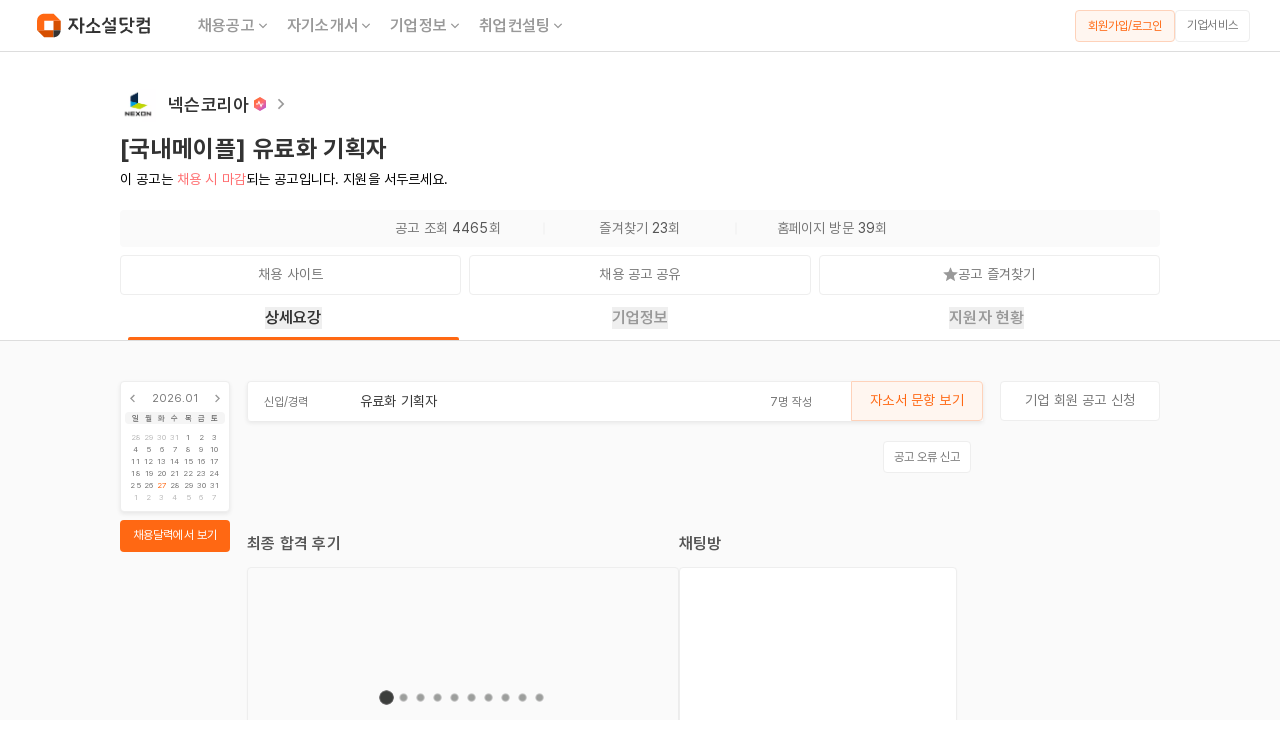

--- FILE ---
content_type: text/html; charset=utf-8
request_url: https://jasoseol.com/career/92010
body_size: 11931
content:
<!DOCTYPE html><html lang="ko" data-sentry-element="Html" data-sentry-component="Document" data-sentry-source-file="_document.tsx"><head data-sentry-element="Head" data-sentry-source-file="_document.tsx"><meta charSet="utf-8"/><title>넥슨코리아 채용공고 - [국내메이플] 유료화 기획자 | 자소서 문항, 지원자 스펙 분석까지</title><meta name="title" content="넥슨코리아 채용공고 - [국내메이플] 유료화 기획자 | 자소서 문항, 지원자 스펙 분석까지" data-sentry-element="meta" data-sentry-source-file="index.tsx"/><meta name="description" content="자기소개서 문항, 연봉, 합격 스펙, 최신 기업정보, 합격 후기, 사업 분석까지 한눈에. 넥슨코리아 신입/경력 채용공고를 확인해보세요! 모집 직무 : 유료화 기획자 - 자소설닷컴" data-sentry-element="meta" data-sentry-source-file="index.tsx"/><meta name="writer" content="자소설닷컴" data-sentry-element="meta" data-sentry-source-file="index.tsx"/><meta name="keywords" content="채용, 구인, 구직, 취업, 이직, 커리어, 자기소개서, 자소서, 이력서, 경력기술서, 취업사이트, 취업정보, 취준생, 경력직, 주니어경력, 중고신입, 채용정보, 기업정보, 대기업 채용, 공기업 채용, 맞춤 채용, 공채, 수시 채용, 채용캘린더, 익명채팅방, 면접, 취업 플랫폼, 취업 포털, 채용 포털, 채용 플랫폼, 커리어 플랫폼" data-sentry-element="meta" data-sentry-source-file="index.tsx"/><meta property="og:url" content="https://jasoseol.com/recruit/92010" data-sentry-element="meta" data-sentry-source-file="index.tsx"/><meta property="og:title" content="넥슨코리아 채용공고 - [국내메이플] 유료화 기획자 | 자소서 문항, 지원자 스펙 분석까지" data-sentry-element="meta" data-sentry-source-file="index.tsx"/><meta property="og:description" content="자기소개서 문항, 연봉, 합격 스펙, 최신 기업정보, 합격 후기, 사업 분석까지 한눈에. 넥슨코리아 신입/경력 채용공고를 확인해보세요! 모집 직무 : 유료화 기획자 - 자소설닷컴" data-sentry-element="meta" data-sentry-source-file="index.tsx"/><meta property="og:site_name" content="자소설닷컴" data-sentry-element="meta" data-sentry-source-file="index.tsx"/><meta property="og:type" content="website" data-sentry-element="meta" data-sentry-source-file="index.tsx"/><meta property="og:image" content="https://daoift3qrrnil.cloudfront.net/content_images/images/000/251/065/webp/_%EA%B5%AD%EB%82%B4%EB%A9%94%EC%9D%B4%ED%94%8C__%EC%9C%A0%EB%A3%8C%ED%99%94_%EA%B8%B0%ED%9A%8D%EC%9E%90.webp?1712625297" data-sentry-element="meta" data-sentry-source-file="index.tsx"/><meta property="og:image:secure_url" content="https://daoift3qrrnil.cloudfront.net/content_images/images/000/251/065/webp/_%EA%B5%AD%EB%82%B4%EB%A9%94%EC%9D%B4%ED%94%8C__%EC%9C%A0%EB%A3%8C%ED%99%94_%EA%B8%B0%ED%9A%8D%EC%9E%90.webp?1712625297" data-sentry-element="meta" data-sentry-source-file="index.tsx"/><meta property="og:locale" content="ko_KR" data-sentry-element="meta" data-sentry-source-file="index.tsx"/><meta name="facebook-domain-verification" content="j7hl7wqp7tgx36mf2pahk4f1scrym3" data-sentry-element="meta" data-sentry-source-file="index.tsx"/><meta name="google-site-verification" content="cV4kjQjG5-vyL9JnfD69Mmmu02irOg12My6g5QVYo2M" data-sentry-element="meta" data-sentry-source-file="index.tsx"/><meta name="naver-site-verification" content="6dcae447b671c9a224f83282aef77f195a3d723a" data-sentry-element="meta" data-sentry-source-file="index.tsx"/><meta name="viewport" content="width=device-width, initial-scale=1, maximum-scale=1" data-sentry-element="meta" data-sentry-source-file="index.tsx"/><script defer="" type="application/ld+json">{"@context":"https://schema.org","@graph":[{"@type":["Organization","Brand"],"@id":"https://jasoseol.com/#organization","name":"자소설닷컴","slogan":"나의 첫 취업플랫폼, 자소설닷컴","url":"https://jasoseol.com","telephone":"+82-2-6264-7582","email":"business@jasoseol.com","logo":{"@type":"ImageObject","@id":"https://jasoseol.com/#logo","url":"https://jasoseol.com/symbol.png","width":320,"height":320,"caption":"자소설닷컴 로고"},"sameAs":["[https://jasoseol.com/blog](https://jasoseol.com/blog)","https://blog.naver.com/jasoseol","[https://www.youtube.com/@yzmz](https://www.youtube.com/@yzmz)","[https://www.instagram.com/jasoseol.com_official/](https://www.instagram.com/jasoseol.com_official/)","https://ko.wikipedia.org/wiki/%EC%9E%90%EC%86%8C%EC%84%A4%EB%8B%B7%EC%BB%B4","https://namu.wiki/w/%EC%9E%90%EC%86%8C%EC%84%A4%EB%8B%B7%EC%BB%B4","https://www.facebook.com/jasoseol","https://play.google.com/store/apps/details?id=com.anchoreer.jasoseol&hl=ko","https://itunes.apple.com/us/app/id1082085895"]},{"@type":"WebSite","@id":"https://jasoseol.com/#website","url":"https://jasoseol.com","name":"자소설닷컴","description":"나의 첫 취업플랫폼, 자소설닷컴 | 대기업, 공기업 맞춤 채용","publisher":{"@id":"https://jasoseol.com/#organization"},"copyrightHolder":{"@id":"https://jasoseol.com/#organization"},"potentialAction":[{"@type":"SearchAction","target":{"@type":"EntryPoint","urlTemplate":"https://jasoseol.com/api/v1/employment_companies?q={search_term_string}"},"query-input":"required name=search_term_string"}]},{"@type":"WebPage","@id":"https://jasoseol.com/recruit/92010/#webpage","url":"https://jasoseol.com/recruit/92010","isPartOf":{"@id":"https://jasoseol.com/#website"},"publisher":{"@id":"https://jasoseol.com/#organization"},"breadcrumb":{"@id":"https://jasoseol.com/recruit/92010/#breadcrumb"},"potentialAction":[{"@type":"ViewAction","target":{"@type":"EntryPoint","urlTemplate":"https://link.jasoseol.com/recruit/92010"}},{"@type":"ViewAction","target":{"@type":"EntryPoint","urlTemplate":"https://link.jasoseol.com/recruit/92010"}}],"primaryImageOfPage":{"@id":"https://jasoseol.com/recruit/92010/#primaryimage"},"image":{"@id":"https://jasoseol.com/recruit/92010/#primaryimage"}},{"@type":"ImageObject","@id":"https://jasoseol.com/recruit/92010/#primaryimage","url":"https://daoift3qrrnil.cloudfront.net/content_images/images/000/251/065/webp/_%EA%B5%AD%EB%82%B4%EB%A9%94%EC%9D%B4%ED%94%8C__%EC%9C%A0%EB%A3%8C%ED%99%94_%EA%B8%B0%ED%9A%8D%EC%9E%90.webp?1712625297","contentUrl":"https://daoift3qrrnil.cloudfront.net/content_images/images/000/251/065/webp/_%EA%B5%AD%EB%82%B4%EB%A9%94%EC%9D%B4%ED%94%8C__%EC%9C%A0%EB%A3%8C%ED%99%94_%EA%B8%B0%ED%9A%8D%EC%9E%90.webp?1712625297","width":750},{"@type":"BreadcrumbList","@id":"https://jasoseol.com/recruit/92010/#breadcrumb","itemListElement":[{"@type":"ListItem","position":1,"name":"채용공고","item":"https://jasoseol.com/recruit"},{"@type":"ListItem","position":2,"name":"넥슨코리아 채용공고","item":"https://jasoseol.com/recruit/92010"}]}]}</script><script defer="" type="application/ld+json">{"@context":"http://schema.org","@type":"JobPosting","title":"[넥슨코리아] [국내메이플] 유료화 기획자","datePosted":"2024-04-09","employmentType":["FULL_TIME"],"experienceRequirements":{"@type":"OccupationalExperienceRequirements","monthsOfExperience":0},"description":"넥슨코리아 신입/경력 채용 유료화 기획자 - 자소설닷컴","hiringOrganization":{"@type":"Organization","name":"넥슨코리아","sameAs":"http://company.nexon.com/","logo":"https://daoift3qrrnil.cloudfront.net/employment_companies/images/000/092/010/original/%EB%84%A5%EC%8A%A8%EB%A1%9C%EA%B3%A0_%EC%88%98%EC%A0%95.png?1712626420","description":"온라인, 모바일 개발 및 공급"},"identifier":{"@type":"PropertyValue","propertyID":"Company Number","value":"2208717483"},"jobLocation":[{"@type":"Place","address":{"@type":"PostalAddress","streetAddress":"분당구 판교로256번길 7 (삼평동)","addressLocality":"성남시","addressRegion":"경기","addressCountry":"대한민국"}}]}</script><link rel="canonical" href="https://jasoseol.com/recruit/92010"/><meta name="next-head-count" content="21"/><link rel="preconnect" href="https://connect.facebook.net"/><link rel="dns-prefetch" href="https://connect.facebook.net"/><meta property="al:ios:app_store_id" content="1082085895" data-sentry-element="meta" data-sentry-source-file="_document.tsx"/><meta property="al:ios:app_name" content="자소설닷컴" data-sentry-element="meta" data-sentry-source-file="_document.tsx"/><meta property="al:android:url" content="https://play.google.com/store/apps/details?id=com.anchoreer.jasoseol" data-sentry-element="meta" data-sentry-source-file="_document.tsx"/><meta property="al:android:app_name" content="자소설닷컴 - 취업준비 필수앱" data-sentry-element="meta" data-sentry-source-file="_document.tsx"/><meta property="al:web:url" content="https://www.jasoseol.com" data-sentry-element="meta" data-sentry-source-file="_document.tsx"/><meta property="fb:app_id" content="1637556516502515" data-sentry-element="meta" data-sentry-source-file="_document.tsx"/><link rel="apple-touch-icon" sizes="57x57" href="/next-assets/favicons/apple-icon-57x57.png"/><link rel="apple-touch-icon" sizes="60x60" href="/next-assets/favicons/apple-icon-60x60.png"/><link rel="apple-touch-icon" sizes="72x72" href="/next-assets/favicons/apple-icon-72x72.png"/><link rel="apple-touch-icon" sizes="76x76" href="/next-assets/favicons/apple-icon-76x76.png"/><link rel="apple-touch-icon" sizes="114x114" href="/next-assets/favicons/apple-icon-114x114.png"/><link rel="apple-touch-icon" sizes="120x120" href="/next-assets/favicons/apple-icon-120x120.png"/><link rel="apple-touch-icon" sizes="144x144" href="/next-assets/favicons/apple-icon-144x144.png"/><link rel="apple-touch-icon" sizes="152x152" href="/next-assets/favicons/apple-icon-152x152.png"/><link rel="apple-touch-icon" sizes="180x180" href="/next-assets/favicons/apple-icon-180x180.png"/><link rel="icon" type="image/png" sizes="192x192" href="/next-assets/favicons/android-icon-192x192.png"/><link rel="icon" type="image/png" sizes="32x32" href="/next-assets/favicons/favicon-32x32.png"/><link rel="icon" type="image/png" sizes="96x96" href="/next-assets/favicons/favicon-96x96.png"/><link rel="icon" type="image/png" sizes="16x16" href="/next-assets/favicons/favicon-16x16.png"/><link rel="manifest" href="/next-assets/favicons/manifest.json"/><meta name="msapplication-TileColor" content="#ffffff" data-sentry-element="meta" data-sentry-source-file="_document.tsx"/><meta name="msapplication-TileImage" content="next-assets/favicons/ms-icon-144x144.png" data-sentry-element="meta" data-sentry-source-file="_document.tsx"/><meta name="theme-color" content="#ffffff" data-sentry-element="meta" data-sentry-source-file="_document.tsx"/><link rel="preload" href="https://dy354i6m86fqr.cloudfront.net/_next/static/media/fd268e8d097d2cfb-s.p.woff2" as="font" type="font/woff2" crossorigin="anonymous" data-next-font="size-adjust"/><link rel="preload" href="https://dy354i6m86fqr.cloudfront.net/_next/static/media/d385aac972f7ddc5-s.p.woff2" as="font" type="font/woff2" crossorigin="anonymous" data-next-font="size-adjust"/><link rel="preload" href="https://dy354i6m86fqr.cloudfront.net/_next/static/media/50c3fb32d7d48878-s.p.woff2" as="font" type="font/woff2" crossorigin="anonymous" data-next-font="size-adjust"/><link rel="preload" href="https://dy354i6m86fqr.cloudfront.net/_next/static/media/352c8e191b014582-s.p.woff2" as="font" type="font/woff2" crossorigin="anonymous" data-next-font="size-adjust"/><link rel="preload" href="https://dy354i6m86fqr.cloudfront.net/_next/static/media/ce54de3ae3650484-s.p.woff2" as="font" type="font/woff2" crossorigin="anonymous" data-next-font="size-adjust"/><link rel="preload" href="https://dy354i6m86fqr.cloudfront.net/_next/static/media/d67e7444ea377c05-s.p.woff2" as="font" type="font/woff2" crossorigin="anonymous" data-next-font="size-adjust"/><link rel="preload" href="https://dy354i6m86fqr.cloudfront.net/_next/static/media/4fe3303396ef94f8-s.p.woff2" as="font" type="font/woff2" crossorigin="anonymous" data-next-font="size-adjust"/><link rel="preload" href="https://dy354i6m86fqr.cloudfront.net/_next/static/media/df5e9b5a3155a1ff-s.p.woff2" as="font" type="font/woff2" crossorigin="anonymous" data-next-font="size-adjust"/><link rel="preload" href="https://dy354i6m86fqr.cloudfront.net/_next/static/media/4c3afc36f1423a50-s.p.woff2" as="font" type="font/woff2" crossorigin="anonymous" data-next-font="size-adjust"/><link rel="preload" href="https://dy354i6m86fqr.cloudfront.net/_next/static/css/40e811f82cf4ba1e.css" as="style"/><link rel="stylesheet" href="https://dy354i6m86fqr.cloudfront.net/_next/static/css/40e811f82cf4ba1e.css" data-n-g=""/><noscript data-n-css=""></noscript><script defer="" nomodule="" src="https://dy354i6m86fqr.cloudfront.net/_next/static/chunks/polyfills-c67a75d1b6f99dc8.js"></script><script src="//wcs.naver.net/wcslog.js" data-sentry-element="Script" data-sentry-source-file="_document.tsx" defer="" data-nscript="beforeInteractive"></script><script src="https://dy354i6m86fqr.cloudfront.net/_next/static/chunks/webpack-7ae1adcd4ba7ac3f.js" defer=""></script><script src="https://dy354i6m86fqr.cloudfront.net/_next/static/chunks/framework-e76c23226906d27e.js" defer=""></script><script src="https://dy354i6m86fqr.cloudfront.net/_next/static/chunks/main-f6e728d66d07c13c.js" defer=""></script><script src="https://dy354i6m86fqr.cloudfront.net/_next/static/chunks/d904c7bf-aa6684652caa16fb.js" defer=""></script><script src="https://dy354i6m86fqr.cloudfront.net/_next/static/chunks/e82996df-dd45954ede031cf1.js" defer=""></script><script src="https://dy354i6m86fqr.cloudfront.net/_next/static/chunks/ce3a710f-037fffde0343b50e.js" defer=""></script><script src="https://dy354i6m86fqr.cloudfront.net/_next/static/chunks/9011-2248f92056adcfc2.js" defer=""></script><script src="https://dy354i6m86fqr.cloudfront.net/_next/static/chunks/pages/_app-f6d2054306e7c8cc.js" defer=""></script><script src="https://dy354i6m86fqr.cloudfront.net/_next/static/chunks/ee8b1517-d00af65e0605aa42.js" defer=""></script><script src="https://dy354i6m86fqr.cloudfront.net/_next/static/chunks/7028-7f3230178b819f7c.js" defer=""></script><script src="https://dy354i6m86fqr.cloudfront.net/_next/static/chunks/7355-4a97f4adcdcdc49d.js" defer=""></script><script src="https://dy354i6m86fqr.cloudfront.net/_next/static/chunks/8775-86b8ddb03a21e284.js" defer=""></script><script src="https://dy354i6m86fqr.cloudfront.net/_next/static/chunks/8058-670b5273f679033b.js" defer=""></script><script src="https://dy354i6m86fqr.cloudfront.net/_next/static/chunks/7757-0d8eb53ba89cc810.js" defer=""></script><script src="https://dy354i6m86fqr.cloudfront.net/_next/static/chunks/3433-aeb2b998d1694cf1.js" defer=""></script><script src="https://dy354i6m86fqr.cloudfront.net/_next/static/chunks/1431-45e81bcb4209930f.js" defer=""></script><script src="https://dy354i6m86fqr.cloudfront.net/_next/static/chunks/pages/desktop/recruit/%5Bslug%5D-744f591d9b20d7bc.js" defer=""></script><script src="https://dy354i6m86fqr.cloudfront.net/_next/static/TZMCJ2pY2N8N5_DwYrQzE/_buildManifest.js" defer=""></script><script src="https://dy354i6m86fqr.cloudfront.net/_next/static/TZMCJ2pY2N8N5_DwYrQzE/_ssgManifest.js" defer=""></script></head><body class="__variable_c0648d font-pretendard antialiased"><div id="__next"><span itemscope="" itemType="http://schema.org/Organization"><link itemProp="url" href="https://jasoseol.com"/><a itemProp="sameAs" href="https://play.google.com/store/apps/details?id=com.anchoreer.jasoseol&amp;hl=ko"></a><a itemProp="sameAs" href="https://itunes.apple.com/us/app/id1082085895"></a><a itemProp="sameAs" href="https://www.youtube.com/channel/UCNnc0WggpH-prcBsxJQTkig/featured"></a><a itemProp="sameAs" href="https://blog.naver.com/jasoseol"></a><a itemProp="sameAs" href="https://www.instagram.com/jasoseol.com_official"></a><a itemProp="sameAs" href="https://www.facebook.com/jasoseol"></a></span><div class="w-full h-full 
                    
                    
                    "><div style="visibility:visible"><div><div class="flex flex-col items-center justify-center"><nav class="sticky w-full min-w-[1200px] top-0 z-20 flex items-center justify-between h-[52px] px-[30px] space-x border-b border-solid border-gray-400 bg-white"><div class="flex items-center cursor-pointer"><a href="/"><img alt="logo" data-sentry-element="Image" data-sentry-component="NextImage" data-sentry-source-file="index.tsx" loading="lazy" width="128" height="33" decoding="async" data-nimg="1" style="color:transparent" src="https://dy354i6m86fqr.cloudfront.net/next-assets/images/icon/logo_landscape.svg"/></a><ul class="flex items-center ml-[32px]"><li class="relative flex h-[38px] items-center group/tab px-[8px]"><div><a href="/recruit" class="flex gap-[2px] relative text-[16px] text-gray-600 group-hover/tab:text-gray-900 header7 cursor-pointer false">채용공고<div class="flex items-center group-hover/tab:rotate-180"><svg xmlns="http://www.w3.org/2000/svg" viewBox="0 0 32 33" width="16" height="16" color="#999"><g clip-path="url(#ic_arrow_down_linear_svg__a)"><path fill="currentColor" d="m16 17.816 6.6-6.6 1.885 1.885L16 21.586l-8.485-8.485L9.4 11.216z"></path></g><defs><clipPath id="ic_arrow_down_linear_svg__a"><path fill="#fff" d="M0 .253h32v32H0z"></path></clipPath></defs></svg></div></a></div></li><li class="relative flex h-[38px] items-center group/tab px-[8px]"><div><a href="/resume" class="flex gap-[2px] relative text-[16px] text-gray-600 group-hover/tab:text-gray-900 header7 cursor-pointer false">자기소개서<div class="flex items-center group-hover/tab:rotate-180"><svg xmlns="http://www.w3.org/2000/svg" viewBox="0 0 32 33" width="16" height="16" color="#999"><g clip-path="url(#ic_arrow_down_linear_svg__a)"><path fill="currentColor" d="m16 17.816 6.6-6.6 1.885 1.885L16 21.586l-8.485-8.485L9.4 11.216z"></path></g><defs><clipPath id="ic_arrow_down_linear_svg__a"><path fill="#fff" d="M0 .253h32v32H0z"></path></clipPath></defs></svg></div></a></div></li><li class="relative flex h-[38px] items-center group/tab px-[8px]"><div><a href="/companies" class="flex gap-[2px] relative text-[16px] text-gray-600 group-hover/tab:text-gray-900 header7 cursor-pointer false">기업정보<div class="flex items-center group-hover/tab:rotate-180"><svg xmlns="http://www.w3.org/2000/svg" viewBox="0 0 32 33" width="16" height="16" color="#999"><g clip-path="url(#ic_arrow_down_linear_svg__a)"><path fill="currentColor" d="m16 17.816 6.6-6.6 1.885 1.885L16 21.586l-8.485-8.485L9.4 11.216z"></path></g><defs><clipPath id="ic_arrow_down_linear_svg__a"><path fill="#fff" d="M0 .253h32v32H0z"></path></clipPath></defs></svg></div></a></div></li><li class="relative flex h-[38px] items-center group/tab px-[8px]"><div><a href="/1on1-tutor" class="flex gap-[2px] relative text-[16px] text-gray-600 group-hover/tab:text-gray-900 header7 cursor-pointer false">취업컨설팅<div class="flex items-center group-hover/tab:rotate-180"><svg xmlns="http://www.w3.org/2000/svg" viewBox="0 0 32 33" width="16" height="16" color="#999"><g clip-path="url(#ic_arrow_down_linear_svg__a)"><path fill="currentColor" d="m16 17.816 6.6-6.6 1.885 1.885L16 21.586l-8.485-8.485L9.4 11.216z"></path></g><defs><clipPath id="ic_arrow_down_linear_svg__a"><path fill="#fff" d="M0 .253h32v32H0z"></path></clipPath></defs></svg></div></a></div></li></ul></div><div class="min-w-[135px]"><div class="flex gap-[8px]"><span class="min-w-[100px]"><button type="button" class="
        body6 h-[32px] w-full px-[8px] py-[7px] 
        flex items-center justify-center 
        border border-solid border-orange-400 rounded-[4px] 
        bg-orange-100 text-orange-600 
        hover:bg-orange-300
        undefined
        
        " data-sentry-component="OutlinedMixed" data-sentry-source-file="index.tsx">회원가입/로그인</button></span><a class="min-w-[75px]" href="https://jasoseol.com/business" target="_blank" rel="noreferrer"><button type="button" class="body6 h-[32px] px-[8px] pt-[5px] pb-[6px] flex items-center justify-center w-full border border-solid border-gray-300 rounded-[4px] bg-white text-gray-700 mobile:active:bg-gray-100 tablet:active:bg-gray-100 tablet:hover:bg-gray-100 laptop:hover:bg-gray-100">기업서비스</button></a></div></div></nav><div class="w-full flex flex-col items-center pt-[24px]"><div class="w-full max-w-[1040px]"><div class="w-full flex flex-col"><div class="flex items-center gap-[12px] h-[56px]"><div class="flex items-center gap-[8px]"><a target="_blank" class="flex items-center" href="/companies/undefined"><div class="w-[36px] h-[36px] flex items-center justify-center"><img src="https://daoift3qrrnil.cloudfront.net/company_groups/images/000/000/897/webp/nexon_logo.webp?1684485282" alt="넥슨코리아 기업 아이콘" width="36" height="36"/></div><h2 class="ml-3 header6 text-gray-900">넥슨코리아</h2><img alt="자소설 Pick 뱃지" data-sentry-element="Image" data-sentry-component="NextImage" data-sentry-source-file="index.tsx" loading="lazy" width="14" height="14" decoding="async" data-nimg="1" class="ml-1" style="color:transparent" src="https://dy354i6m86fqr.cloudfront.net/next-assets/images/jasoseol_pick/img_badge_jasoseolpick.svg"/><img alt="기업정보 더보기" data-sentry-element="Image" data-sentry-component="NextImage" data-sentry-source-file="index.tsx" loading="lazy" width="20" height="20" decoding="async" data-nimg="1" class="ml-1" style="color:transparent" src="https://dy354i6m86fqr.cloudfront.net/next-assets/images/system/ic_arrow_right_linear.png"/></a></div></div><div class="flex justify-between items-end"><div><h1 class="header4 text-gray-900 mb-[4px]">[국내메이플] 유료화 기획자</h1><div class="body5 text-gray-700&quot;">이 공고는 <span class="text-red-600">채용 시 마감</span>되는 공고입니다. 지원을 서두르세요.</div></div></div><div class="flex items-center justify-center body5 h-[37px] bg-gray-100 radius4 mb-[8px] mt-[20px]"><div class="w-[180px] text-center"><span class="text-gray-700">공고 조회 </span><span class="text-gray-800">4465</span><span class="text-gray-700">회</span></div><div class="w-[12px] h-[1px] border-t border-solid border-gray-300 rotate-90"></div><div class="w-[180px] text-center"><span class="text-gray-700">즐겨찾기 </span><span class="text-gray-800">23</span><span class="text-gray-700">회</span></div><div class="w-[12px] h-[1px] border-t border-solid border-gray-300 rotate-90"></div><div class="w-[180px] text-center"><span class="text-gray-700">홈페이지 방문 </span><span class="text-gray-800">39</span><span class="text-gray-700">회</span></div></div><div class="grid grid-cols-3 gap-[8px]"><a class="flex-grow" href="https://career.nexon.com/user/recruit/member/postDetail?joinCorp=NX&amp;reNo=20220296&amp;currentPage=5" target="_blank" rel="noreferrer"><button type="button" class="font-normal text-[14px] leading-[19px] h-[40px] px-[12px] pt-[9px] pb-[10px] flex items-center justify-center w-full border border-solid border-gray-300 rounded-[4px] bg-white text-gray-700 mobile:active:bg-gray-100 tablet:active:bg-gray-100 tablet:hover:bg-gray-100 laptop:hover:bg-gray-100"><div>채용 사이트</div></button></a><div class="relative flex-grow"><div><button type="button" class="font-normal text-[14px] leading-[19px] h-[40px] px-[12px] pt-[9px] pb-[10px] flex items-center justify-center w-full border border-solid border-gray-300 rounded-[4px] bg-white text-gray-700 mobile:active:bg-gray-100 tablet:active:bg-gray-100 tablet:hover:bg-gray-100 laptop:hover:bg-gray-100"><div>채용 공고 공유</div></button></div></div><div class="relative flex-grow"><button type="button" class="font-normal text-[14px] leading-[19px] h-[40px] px-[12px] pt-[9px] pb-[10px] flex items-center justify-center w-full border border-solid border-gray-300 rounded-[4px] bg-white text-gray-700 mobile:active:bg-gray-100 tablet:active:bg-gray-100 tablet:hover:bg-gray-100 laptop:hover:bg-gray-100"><div class="flex items-center justify-center gap-[4px]"><img alt="공고 즐겨찾기 해제 상태 아이콘" data-sentry-element="Image" data-sentry-component="NextImage" data-sentry-source-file="index.tsx" loading="lazy" width="15" height="15" decoding="async" data-nimg="1" class="cursor-pointer" style="color:transparent" src="https://dy354i6m86fqr.cloudfront.net/next-assets/images/icon/ic_star.svg"/><span>공고 즐겨찾기</span></div></button></div></div></div></div></div><div id="tabs" class="sticky w-full bg-white flex justify-center border-solid border-b-[1px] border-gray-400 z-2
                                 top-[52px]"><div class="flex justify-center w-full max-w-[1040px] h-[45px] header7"><a class="relative w-full flex items-center justify-center cursor-pointer
                                                   text-gray-900" href="#상세요강"><button role="tab" aria-selected="true" aria-controls="panel-details">상세요강</button><div class="absolute bottom-0 w-[calc(100%-16px)] h-[3px] 
                                                         bg-orange-600 rounded-t-[2px] border-orange-600"> </div></a><a class="relative w-full flex items-center justify-center cursor-pointer
                                                   text-gray-600" href="#기업정보"><button role="tab" aria-selected="true" aria-controls="panel-details">기업정보</button><div class="absolute bottom-0 w-[calc(100%-16px)] h-[3px] 
                                                         false"> </div></a><a class="relative w-full flex items-center justify-center cursor-pointer
                                                   text-gray-600" href="#지원자현황"><button role="tab" aria-selected="true" aria-controls="panel-details">지원자 현황</button><div class="absolute bottom-0 w-[calc(100%-16px)] h-[3px] 
                                                         false"> </div></a></div></div><div class="w-full flex justify-center bg-gray-100 pb-[80px]"><div class="relative w-full max-w-[1040px] flex justify-between gap-x-[10px] pt-[40px] min-w-[1040px]"><aside class="flex-none w-[110px]"><div class="mb-[8px]"><a href="/recruit"><div class="aspect-square radius4 bg-white
                             px-[4px] py-[8px] border-solid border-[1px] border-gray-300 
                             body7 text-gray-700 shadow2 hover:shadow4"><div class="flex items-center justify-between mb-[5px]"><img alt="미니 캘린더 이전 달" data-sentry-element="Image" data-sentry-source-file="index.tsx" data-sentry-component="NextImage" loading="lazy" width="15" height="15" decoding="async" data-nimg="1" style="color:transparent" src="https://dy354i6m86fqr.cloudfront.net/next-assets/images/icon/ic_arrow_left_linear.svg"/><div>2026.01</div><img alt="미니 캘린더 다음 달" data-sentry-element="Image" data-sentry-source-file="index.tsx" data-sentry-component="NextImage" loading="lazy" width="15" height="15" decoding="async" data-nimg="1" style="color:transparent" src="https://dy354i6m86fqr.cloudfront.net/next-assets/images/icon/ic_arrow_right_linear.svg"/></div><div><ul class="flex items-center justify-between
                                    bg-gray-200 radius4 px-[4px] mb-[4px]
                                    text-[8px] leading-[12px] text-gray-800"><li class="flex justify-center w-[calc(100%/7)]">일</li><li class="flex justify-center w-[calc(100%/7)]">월</li><li class="flex justify-center w-[calc(100%/7)]">화</li><li class="flex justify-center w-[calc(100%/7)]">수</li><li class="flex justify-center w-[calc(100%/7)]">목</li><li class="flex justify-center w-[calc(100%/7)]">금</li><li class="flex justify-center w-[calc(100%/7)]">토</li></ul><ul class="inline-flex items-center justify-between flex-wrap gap-y-[2px] 
                                    px-[4px] text-[8px] leading-[12px]"><li class="flex justify-center w-[calc(100%/7)]
                                                    text-gray-500
                                                    false">28</li><li class="flex justify-center w-[calc(100%/7)]
                                                    text-gray-500
                                                    false">29</li><li class="flex justify-center w-[calc(100%/7)]
                                                    text-gray-500
                                                    false">30</li><li class="flex justify-center w-[calc(100%/7)]
                                                    text-gray-500
                                                    false">31</li><li class="flex justify-center w-[calc(100%/7)]
                                                    text-gray-700
                                                    false">1</li><li class="flex justify-center w-[calc(100%/7)]
                                                    text-gray-700
                                                    false">2</li><li class="flex justify-center w-[calc(100%/7)]
                                                    text-gray-700
                                                    false">3</li><li class="flex justify-center w-[calc(100%/7)]
                                                    text-gray-700
                                                    false">4</li><li class="flex justify-center w-[calc(100%/7)]
                                                    text-gray-700
                                                    false">5</li><li class="flex justify-center w-[calc(100%/7)]
                                                    text-gray-700
                                                    false">6</li><li class="flex justify-center w-[calc(100%/7)]
                                                    text-gray-700
                                                    false">7</li><li class="flex justify-center w-[calc(100%/7)]
                                                    text-gray-700
                                                    false">8</li><li class="flex justify-center w-[calc(100%/7)]
                                                    text-gray-700
                                                    false">9</li><li class="flex justify-center w-[calc(100%/7)]
                                                    text-gray-700
                                                    false">10</li><li class="flex justify-center w-[calc(100%/7)]
                                                    text-gray-700
                                                    false">11</li><li class="flex justify-center w-[calc(100%/7)]
                                                    text-gray-700
                                                    false">12</li><li class="flex justify-center w-[calc(100%/7)]
                                                    text-gray-700
                                                    false">13</li><li class="flex justify-center w-[calc(100%/7)]
                                                    text-gray-700
                                                    false">14</li><li class="flex justify-center w-[calc(100%/7)]
                                                    text-gray-700
                                                    false">15</li><li class="flex justify-center w-[calc(100%/7)]
                                                    text-gray-700
                                                    false">16</li><li class="flex justify-center w-[calc(100%/7)]
                                                    text-gray-700
                                                    false">17</li><li class="flex justify-center w-[calc(100%/7)]
                                                    text-gray-700
                                                    false">18</li><li class="flex justify-center w-[calc(100%/7)]
                                                    text-gray-700
                                                    false">19</li><li class="flex justify-center w-[calc(100%/7)]
                                                    text-gray-700
                                                    false">20</li><li class="flex justify-center w-[calc(100%/7)]
                                                    text-gray-700
                                                    false">21</li><li class="flex justify-center w-[calc(100%/7)]
                                                    text-gray-700
                                                    false">22</li><li class="flex justify-center w-[calc(100%/7)]
                                                    text-gray-700
                                                    false">23</li><li class="flex justify-center w-[calc(100%/7)]
                                                    text-gray-700
                                                    false">24</li><li class="flex justify-center w-[calc(100%/7)]
                                                    text-gray-700
                                                    false">25</li><li class="flex justify-center w-[calc(100%/7)]
                                                    text-gray-700
                                                    false">26</li><li class="flex justify-center w-[calc(100%/7)]
                                                    text-gray-700
                                                    text-orange-600">27</li><li class="flex justify-center w-[calc(100%/7)]
                                                    text-gray-700
                                                    false">28</li><li class="flex justify-center w-[calc(100%/7)]
                                                    text-gray-700
                                                    false">29</li><li class="flex justify-center w-[calc(100%/7)]
                                                    text-gray-700
                                                    false">30</li><li class="flex justify-center w-[calc(100%/7)]
                                                    text-gray-700
                                                    false">31</li><li class="flex justify-center w-[calc(100%/7)]
                                                    text-gray-500
                                                    false">1</li><li class="flex justify-center w-[calc(100%/7)]
                                                    text-gray-500
                                                    false">2</li><li class="flex justify-center w-[calc(100%/7)]
                                                    text-gray-500
                                                    false">3</li><li class="flex justify-center w-[calc(100%/7)]
                                                    text-gray-500
                                                    false">4</li><li class="flex justify-center w-[calc(100%/7)]
                                                    text-gray-500
                                                    false">5</li><li class="flex justify-center w-[calc(100%/7)]
                                                    text-gray-500
                                                    false">6</li><li class="flex justify-center w-[calc(100%/7)]
                                                    text-gray-500
                                                    false">7</li></ul></div></div></a></div><div><a href="/recruit"><button type="button" class="
                    font-normal text-[14px] leading-[19px] h-[40px] w-full px-[12px] pt-[9px] pb-[10px]
                    bg-orange-600 text-white mobile:active:bg-orange-700 tablet:active:bg-orange-700 laptop:hover:bg-orange-700
                    flex items-center justify-center
                    rounded-[4px]
                    !text-[12px] !h-[32px] leading-[18px] px-[6px]
                    
                " data-sentry-component="Solid" data-sentry-source-file="index.tsx">채용달력에서 보기</button></a></div></aside><div class="w-full max-w-[calc(100%-120px-160px)] flex flex-col gap-y-[20px] items-center"><section class="w-full px-[12px]"><section><h2 class="sr-only">모집 직무</h2><div class="relative  rounded-md bg-gradient-to-r from-blue-400 to-orange-300 shadow2"></div><ul class="w-full rounded-tl-[4px] rounded-bl-[4px] shadow2"><li class="relative flex justify-center onboarding-ref" data-sentry-component="EmploymentItem" data-sentry-source-file="index.tsx"><div class="w-full flex justify-between
                    rounded-tl-[4px]
                    border-t
                    rounded-bl-[4px]
                    border-l
                    h-[40px] relative border-solid border-gray-300
                    bg-white hover:bg-gray-100 flex items-center pl-[16px]"><div class="flex-grow flex justify-between"><div class="relative h-[40px] flex items-center gap-[8px]"><span class="flex items-center w-[96px] py-[11px] font-normal text-[12px] leading-[18px] text-gray-700">신입/경력</span><div class="flex items-center w-[298px] py-[11px] font-normal text-[14px] leading-[17px] text-gray-900">유료화 기획자</div></div><span class="flex items-center justify-center w-[120px] font-normal text-[12px] leading-[18px] text-gray-700">7명 작성</span></div></div><div class="relative"><div><button type="button" class="
        font-normal text-[14px] leading-[19px] h-[40px] w-full px-[12px] pt-[9px] pb-[10px] 
        flex items-center justify-center 
        border border-solid border-orange-400 rounded-[4px] 
        bg-orange-100 text-orange-600 
        hover:bg-orange-300
        !w-[132px] rounded-none
                        !rounded-tr-[4px]
                        false
                        !rounded-br-[4px]
                        false
                        group-hover:bg-orange-300 border-solid border-[1px] border-orange-400
        
        " data-sentry-component="OutlinedMixed" data-sentry-source-file="index.tsx">자소서 문항 보기</button></div></div></li></ul></section><div class="mt-3"></div><div class="w-full flex items-center mt-[20px] mb-[32px] px-[12px] justify-end"><div class="bg-white hover:bg-gray-100 cursor-pointer flex items-center justify-center gap-[2px] w-[88px] h-[32px] border border-solid radius4 border-gray-300"><span class="text-gray-700 body6">공고 오류 신고</span></div></div></section><section data-name="상세요강" class="relative w-full mb-[16px]"><div id="상세요강" class="absolute h-0 -top-[122px]"> </div><div data-sentry-element="root.div" data-sentry-component="EmploymentContent" data-sentry-source-file="index.tsx"></div></section><section data-name="기업정보" class="relative w-full px-[12px]"><div id="기업정보" class="absolute h-0 -top-[122px]"> </div></section><section class="w-full mt-[-8px] mb-1 px-[12px]"></section><section data-name="지원자 현황" class="relative w-full px-[12px] mb-[16px]"><div id="지원자현황" class="absolute h-0 -top-[122px]"> </div></section><section class="relative w-full flex gap-[16px] px-[12px]"><div class="w-[432px]"><h3 class="mb-[12px] header7 text-gray-800">최종 합격 후기</h3><div class="h-[261px] border border-solid border-gray-300 rounded-[4px] shadow1 flex items-center justify-center"><img alt="loading" data-sentry-element="Image" data-sentry-component="NextImage" data-sentry-source-file="index.tsx" loading="lazy" width="170" height="261" decoding="async" data-nimg="1" style="color:transparent" src="https://dy354i6m86fqr.cloudfront.net/next-assets/images/icon/loading.gif"/></div></div><div class="w-[278px]"><h3 class="mb-[12px] header7 text-gray-800">채팅방</h3><div class="h-[261px] relative border border-solid border-gray-300 rounded-[4px] shadow1 px-[20px] pb-[24px] bg-white"><div class="h-[197px] overflow-y-auto"></div><div><div class="absolute bottom-[24px] w-[238px] z-1 filter2-p"><a href="https://jasoseol.com/chat/4788" target="_self"><button type="button" class="font-normal text-[14px] leading-[19px] h-[40px] px-[12px] pt-[9px] pb-[10px] flex items-center justify-center w-full border border-solid border-gray-300 rounded-[4px] bg-white text-gray-700 mobile:active:bg-gray-100 tablet:active:bg-gray-100 tablet:hover:bg-gray-100 laptop:hover:bg-gray-100 !font-normal">채팅 더 보기</button></a></div></div></div></div></section></div><aside class="flex-none w-[160px]"><a href="/business" target="_blank" rel="noreferrer"><button type="button" class="font-normal text-[14px] leading-[19px] h-[40px] px-[12px] pt-[9px] pb-[10px] flex items-center justify-center w-full border border-solid border-gray-300 rounded-[4px] bg-white text-gray-700 mobile:active:bg-gray-100 tablet:active:bg-gray-100 tablet:hover:bg-gray-100 laptop:hover:bg-gray-100">기업 회원 공고 신청</button></a><div class="relative flex flex-col w-[160px] gap-[12px] mt-[12px]" data-sentry-component="RightAdvertisements" data-sentry-source-file="index.tsx"></div></aside></div></div><footer class="footer w-full border-t border-solid border-t-gray-300 pt-[40px] pb-[70px] bg-gray-200 mobile:pt-[16px] mobile:pb-[20px]"><div class="my-0 mx-auto w-[1200px] "><div class="flex content-start leading-normal cursor-pointer"><div class="font-medium text-gray-800 leading-[25px] mobile:text-[8px] mobile:leading-[10px]">리멤버앤컴퍼니</div><img alt="arrow" data-sentry-element="Image" data-sentry-component="NextImage" data-sentry-source-file="index.tsx" loading="lazy" width="24" height="24" decoding="async" data-nimg="1" class="transition duration-500 ease  mobile:!w-[8px] mobile:!h-[8px]" style="color:transparent" src="https://dy354i6m86fqr.cloudfront.net/next-assets/images/icon/ic_arrow_down_linear.svg"/></div><div class="pt-[20px] font-normal text-[14px] text-gray-900 hidden"><p class="flex flex-wrap content-center mb-[5px] h-[20px]">06235 서울시 강남구 테헤란로 134, 5,6,9층(역삼동, 포스코타워 역삼) (대표자:최재호) 사업자등록번호 : 211-88-81111</p><p class="flex flex-wrap content-center mb-[5px] h-[20px]"><a href="https://www.ftc.go.kr/bizCommPop.do?wrkr_no=2118881111" target="_blank">통신판매업 신고번호: 2016-서울강남-03104호</a><span class="my-[0x] text-gray-400" style="margin-left:10px;margin-right:10px" data-sentry-component="TextDivider" data-sentry-source-file="index.tsx">|</span>직업정보제공사업 신고번호: 서울강남 제2019-11호<span class="my-[0x] text-gray-400" style="margin-left:10px;margin-right:10px" data-sentry-component="TextDivider" data-sentry-source-file="index.tsx">|</span>유료직업소개사업 신고번호: 2020-3220237-14-5-00003</p><p class="flex flex-wrap content-center mb-[5px] h-[20px]">대표번호 02-6264-7582<span class="my-[0x] text-gray-400" style="margin-left:10px;margin-right:10px" data-sentry-component="TextDivider" data-sentry-source-file="index.tsx">|</span>기업문의 02-6264-7585<span class="my-[0x] text-gray-400" style="margin-left:10px;margin-right:10px" data-sentry-component="TextDivider" data-sentry-source-file="index.tsx">|</span>광고제휴 02-6264-7594</p></div><div class="mt-[20px] mobile:mt-[4px]"><div class="flex mb-[11px] mobile:text-[4px] mobile:leading-[6px] mobile:mb-[2px]"><div class="mr-[24px] font-normal text-gray-800 leading-[22px] mobile:leading-[6px] mobile:mr-[4px]">자소설닷컴</div><div class="mr-[20px] font-normal text-gray-700 leading-[24px] mobile:leading-[6px] mobile:mr-[4px]"><a href="https://jasoseol.com/blog/category/5">공지사항</a></div><div class="mr-[20px] font-normal text-gray-700 leading-[24px] mobile:leading-[6px] mobile:mr-[4px]"><a href="https://jasoseol.com/blog">자소설블로그</a></div><div class="mr-[20px] font-normal text-gray-700 leading-[24px] mobile:leading-[6px] mobile:mr-[4px]"><a href="https://blog.naver.com/jasoseol">네이버블로그</a></div><div class="mr-[20px] font-normal text-gray-700 leading-[24px] mobile:leading-[6px] mobile:mr-[4px]"><a href="https://www.instagram.com/jasoseol_com">인스타그램</a></div><div class="mr-[20px] font-normal text-gray-700 leading-[24px] mobile:leading-[6px] mobile:mr-[4px]"><a href="https://www.youtube.com/@jasoseol_com">유튜브</a></div></div><div class="flex mobile:text-[4px] mobile:leading-[6px]"><div class="mr-[24px] font-normal text-gray-800 leading-[22px] mobile:leading-[6px] mobile:mr-[4px]"><a href="https://jasoseol.com/business">기업서비스</a></div><div class="mr-[20px] font-normal text-gray-700 leading-[24px] mobile:leading-[6px]  mobile:mr-[4px]"><a href="https://jasoseol.com/business/recruit/new">채용공고등록</a></div><div class="mr-[20px] font-normal text-gray-700 leading-[24px] mobile:leading-[6px]  mobile:mr-[4px]"><a href="https://jasoseol.com/business/ad/booking">광고예약</a></div><div class="mr-[20px] font-normal text-gray-700 leading-[24px] mobile:leading-[6px]  mobile:mr-[4px]"><a href="https://jasoseol.channel.io" target="_blank" rel="noreferrer">광고/제휴</a></div></div></div><hr class="mt-[41px] mb-[15px] border-solid border-b-[1px] border-b-gray-400 mobile:my-[8px]"/><div class="flex items-center justify-between"><div class="flex tablet:relative tablet:pt-[34px] mobile:text-[4px] mobile:leading-[6px]"><div class="mr-[20px] font-normal text-gray-700 leading-[24px] mobile:leading-[6px] mobile:mr-[4px]"><a href="https://hello.remember.co.kr/recruit" target="_blank" rel="noreferrer">인재채용</a></div><div class="mr-[20px] font-normal text-gray-700 leading-[24px] mobile:leading-[6px] mobile:mr-[4px]"><a href="/terms">이용약관</a></div><div class="mr-[20px] font-normal text-gray-700 leading-[24px] mobile:leading-[6px] mobile:mr-[4px]"><a href="/privacy"><strong>개인정보처리방침</strong></a></div><div class="mr-[20px] font-normal text-gray-700 leading-[24px] mobile:leading-[6px] mobile:mr-[4px]"><a href="/policy">커뮤니티운영정책</a></div><div class="mr-[20px] font-normal text-gray-700 leading-[24px] mobile:leading-[6px] mobile:mr-[4px]"><a href="https://jasoseolsupport.zendesk.com/hc/ko" target="_blank" rel="noreferrer">FAQ</a></div><div class="font-normal text-gray-700 cursor-pointer leading-[24px] mobile:leading-[6px] mobile:mr-[4px]">문의</div></div><div class="flex flex-wrap items-center tablet:hidden mobile:hidden"><a href="https://play.google.com/store/apps/details?id=com.anchoreer.jasoseol&amp;referrer=utm_source%3D2003chatlanding"><img alt="Google Play" data-sentry-element="Image" data-sentry-component="NextImage" data-sentry-source-file="index.tsx" loading="lazy" width="128" height="48" decoding="async" data-nimg="1" style="color:transparent" src="https://dy354i6m86fqr.cloudfront.net/next-assets/images/icon/download-google-play-2x.png"/></a><a href="https://apps.apple.com/app/apple-store/id1082085895?pt=15600800&amp;ct=2003chatlanding&amp;mt=8"><img alt="App Store" data-sentry-element="Image" data-sentry-component="NextImage" data-sentry-source-file="index.tsx" loading="lazy" width="101" height="34" decoding="async" data-nimg="1" style="color:transparent" src="https://dy354i6m86fqr.cloudfront.net/next-assets/images/icon/download-app-store-2x.png"/></a></div></div></div></footer></div></div></div><div class="false
                         invisible opacity-0 
                         transition-all duration-2000 ease-in-out delay-2000
                         fixed top-0 left-0 w-full h-full
                         flex items-center justify-center z-[1000]" data-sentry-component="DefaultModal" data-sentry-source-file="index.tsx"><div class="fixed top-0 left-0 w-full h-full bg-black opacity-50"></div><div class="relative w-full max-w-[600px] px-[16px] -top-[40px] flex items-center justify-center 
                             z-10 bg-transparent
                             transition transform duration-2000 ease-in-out
                             opacity-0
                             "><img alt="기본 모달 닫기" data-sentry-element="Image" data-sentry-source-file="index.tsx" data-sentry-component="NextImage" loading="lazy" width="24" height="24" decoding="async" data-nimg="1" class="false 
                                       absolute top-[16px] right-[36px] cursor-pointer
                                       " style="color:transparent" src="https://dy354i6m86fqr.cloudfront.net/next-assets/images/icon/ic_close.svg"/></div></div><div class="false
                             hidden left-0 top-0 w-full h-full bg-white z-50 overflow-auto
                             "><img alt="풀스크린 팝업 닫기" data-sentry-element="Image" data-sentry-source-file="index.tsx" data-sentry-component="NextImage" loading="lazy" width="24" height="24" decoding="async" data-nimg="1" class="absolute top-[14px] right-[16px] cursor-pointer " style="color:transparent" src="https://dy354i6m86fqr.cloudfront.net/next-assets/images/icon/ic_close.svg"/></div><div class="false flex justify-center
                             fixed left-[50%] bottom-0 top-0 -translate-x-1/2 w-full transition duration-[400ms] ease-in-out z-50
                             overflow-visible max-w-[600px] bg-black/40 
                             translate-y-full" style="bottom:-0px"><div><img alt="바텀 슬라이드 팝업 닫기" data-sentry-element="Image" data-sentry-source-file="index.tsx" data-sentry-component="NextImage" loading="lazy" width="24" height="24" decoding="async" data-nimg="1" class="absolute top-[48px] right-[16px] cursor-pointer z-[52]" style="color:transparent" src="https://dy354i6m86fqr.cloudfront.net/next-assets/images/icon/ic_close.svg"/></div></div><div id="portal"></div></div></div><script id="__NEXT_DATA__" type="application/json">{"props":{"pageProps":{"metaTags":{"title":"넥슨코리아 채용공고 - [국내메이플] 유료화 기획자 | 자소서 문항, 지원자 스펙 분석까지","description":"자기소개서 문항, 연봉, 합격 스펙, 최신 기업정보, 합격 후기, 사업 분석까지 한눈에. 넥슨코리아 신입/경력 채용공고를 확인해보세요! 모집 직무 : 유료화 기획자 - 자소설닷컴","name":{"title":"넥슨코리아 채용공고 - [국내메이플] 유료화 기획자 | 자소서 문항, 지원자 스펙 분석까지","description":"자기소개서 문항, 연봉, 합격 스펙, 최신 기업정보, 합격 후기, 사업 분석까지 한눈에. 넥슨코리아 신입/경력 채용공고를 확인해보세요! 모집 직무 : 유료화 기획자 - 자소설닷컴","writer":"자소설닷컴","keywords":"채용, 구인, 구직, 취업, 이직, 커리어, 자기소개서, 자소서, 이력서, 경력기술서, 취업사이트, 취업정보, 취준생, 경력직, 주니어경력, 중고신입, 채용정보, 기업정보, 대기업 채용, 공기업 채용, 맞춤 채용, 공채, 수시 채용, 채용캘린더, 익명채팅방, 면접, 취업 플랫폼, 취업 포털, 채용 포털, 채용 플랫폼, 커리어 플랫폼"},"canonical_url":"https://jasoseol.com/recruit/92010","seo_graph":{"@context":"https://schema.org","@graph":[{"@type":["Organization","Brand"],"@id":"https://jasoseol.com/#organization","name":"자소설닷컴","slogan":"나의 첫 취업플랫폼, 자소설닷컴","url":"https://jasoseol.com","telephone":"+82-2-6264-7582","email":"business@jasoseol.com","logo":{"@type":"ImageObject","@id":"https://jasoseol.com/#logo","url":"https://jasoseol.com/symbol.png","width":320,"height":320,"caption":"자소설닷컴 로고"},"sameAs":["[https://jasoseol.com/blog](https://jasoseol.com/blog)","https://blog.naver.com/jasoseol","[https://www.youtube.com/@yzmz](https://www.youtube.com/@yzmz)","[https://www.instagram.com/jasoseol.com_official/](https://www.instagram.com/jasoseol.com_official/)","https://ko.wikipedia.org/wiki/%EC%9E%90%EC%86%8C%EC%84%A4%EB%8B%B7%EC%BB%B4","https://namu.wiki/w/%EC%9E%90%EC%86%8C%EC%84%A4%EB%8B%B7%EC%BB%B4","https://www.facebook.com/jasoseol","https://play.google.com/store/apps/details?id=com.anchoreer.jasoseol\u0026hl=ko","https://itunes.apple.com/us/app/id1082085895"]},{"@type":"WebSite","@id":"https://jasoseol.com/#website","url":"https://jasoseol.com","name":"자소설닷컴","description":"나의 첫 취업플랫폼, 자소설닷컴 | 대기업, 공기업 맞춤 채용","publisher":{"@id":"https://jasoseol.com/#organization"},"copyrightHolder":{"@id":"https://jasoseol.com/#organization"},"potentialAction":[{"@type":"SearchAction","target":{"@type":"EntryPoint","urlTemplate":"https://jasoseol.com/api/v1/employment_companies?q={search_term_string}"},"query-input":"required name=search_term_string"}]},{"@type":"WebPage","@id":"https://jasoseol.com/recruit/92010/#webpage","url":"https://jasoseol.com/recruit/92010","isPartOf":{"@id":"https://jasoseol.com/#website"},"publisher":{"@id":"https://jasoseol.com/#organization"},"breadcrumb":{"@id":"https://jasoseol.com/recruit/92010/#breadcrumb"},"potentialAction":[{"@type":"ViewAction","target":{"@type":"EntryPoint","urlTemplate":"https://link.jasoseol.com/recruit/92010"}},{"@type":"ViewAction","target":{"@type":"EntryPoint","urlTemplate":"https://link.jasoseol.com/recruit/92010"}}],"primaryImageOfPage":{"@id":"https://jasoseol.com/recruit/92010/#primaryimage"},"image":{"@id":"https://jasoseol.com/recruit/92010/#primaryimage"}},{"@type":"ImageObject","@id":"https://jasoseol.com/recruit/92010/#primaryimage","url":"https://daoift3qrrnil.cloudfront.net/content_images/images/000/251/065/webp/_%EA%B5%AD%EB%82%B4%EB%A9%94%EC%9D%B4%ED%94%8C__%EC%9C%A0%EB%A3%8C%ED%99%94_%EA%B8%B0%ED%9A%8D%EC%9E%90.webp?1712625297","contentUrl":"https://daoift3qrrnil.cloudfront.net/content_images/images/000/251/065/webp/_%EA%B5%AD%EB%82%B4%EB%A9%94%EC%9D%B4%ED%94%8C__%EC%9C%A0%EB%A3%8C%ED%99%94_%EA%B8%B0%ED%9A%8D%EC%9E%90.webp?1712625297","width":750},{"@type":"BreadcrumbList","@id":"https://jasoseol.com/recruit/92010/#breadcrumb","itemListElement":[{"@type":"ListItem","position":1,"name":"채용공고","item":"https://jasoseol.com/recruit"},{"@type":"ListItem","position":2,"name":"넥슨코리아 채용공고","item":"https://jasoseol.com/recruit/92010"}]}]},"seo_recruit":{"@context":"http://schema.org","@type":"JobPosting","title":"[넥슨코리아] [국내메이플] 유료화 기획자","datePosted":"2024-04-09","employmentType":["FULL_TIME"],"experienceRequirements":{"@type":"OccupationalExperienceRequirements","monthsOfExperience":0},"description":"넥슨코리아 신입/경력 채용 유료화 기획자 - 자소설닷컴","hiringOrganization":{"@type":"Organization","name":"넥슨코리아","sameAs":"http://company.nexon.com/","logo":"https://daoift3qrrnil.cloudfront.net/employment_companies/images/000/092/010/original/%EB%84%A5%EC%8A%A8%EB%A1%9C%EA%B3%A0_%EC%88%98%EC%A0%95.png?1712626420","description":"온라인, 모바일 개발 및 공급"},"identifier":{"@type":"PropertyValue","propertyID":"Company Number","value":"2208717483"},"jobLocation":[{"@type":"Place","address":{"@type":"PostalAddress","streetAddress":"분당구 판교로256번길 7 (삼평동)","addressLocality":"성남시","addressRegion":"경기","addressCountry":"대한민국"}}]},"property":{"og":{"url":"https://jasoseol.com/recruit/92010","title":"넥슨코리아 채용공고 - [국내메이플] 유료화 기획자 | 자소서 문항, 지원자 스펙 분석까지","description":"자기소개서 문항, 연봉, 합격 스펙, 최신 기업정보, 합격 후기, 사업 분석까지 한눈에. 넥슨코리아 신입/경력 채용공고를 확인해보세요! 모집 직무 : 유료화 기획자 - 자소설닷컴","site_name":"자소설닷컴","type":"website","image":"https://daoift3qrrnil.cloudfront.net/content_images/images/000/251/065/webp/_%EA%B5%AD%EB%82%B4%EB%A9%94%EC%9D%B4%ED%94%8C__%EC%9C%A0%EB%A3%8C%ED%99%94_%EA%B8%B0%ED%9A%8D%EC%9E%90.webp?1712625297"}}},"employmentCompanyId":92010,"initialEmploymentCompany":{"ret":true,"id":92010,"name":"넥슨코리아","image_file_name":"https://daoift3qrrnil.cloudfront.net/company_groups/images/000/000/897/webp/nexon_logo.webp?1684485282","employment_page_url":"https://career.nexon.com/user/recruit/member/postDetail?joinCorp=NX\u0026reNo=20220296\u0026currentPage=5","start_time":"2024-04-09T10:13:00.000+09:00","end_time":"2024-06-09T23:59:00.000+09:00","content":"\u003cdiv style=\"text-align:center;\"\u003e\u003cimg style=\"max-width:100%;\" src=\"https://daoift3qrrnil.cloudfront.net/content_images/images/000/251/065/webp/_%EA%B5%AD%EB%82%B4%EB%A9%94%EC%9D%B4%ED%94%8C__%EC%9C%A0%EB%A3%8C%ED%99%94_%EA%B8%B0%ED%9A%8D%EC%9E%90.webp?1712625297\"\u003e\u003c/div\u003e","target":4,"created_at":"2024-04-09T10:33:39.000+09:00","recruit_type":1,"view_count":4465,"favorite_count":23,"homepage_count":39,"is_receive_applicant":false,"favorite":false,"chat_id":4788,"attached_file_url":null,"direct_apply":false,"title":"[국내메이플] 유료화 기획자","resume_expose":true,"company_group":{"id":897,"name":"넥슨코리아","business_size":"big_business","business_type":null,"created_at":"2015-09-10T05:48:24.000+09:00","updated_at":"2023-05-19T17:34:42.000+09:00","image_url":"https://daoift3qrrnil.cloudfront.net/company_groups/images/000/000/897/original/nexon_logo.jpg?1684485282","alternate_names":["NEXON"],"premiums":[{"type":"JASOSEOL_PICK","name":"자소설 PICK","properties":{"hr_comment":"세상에 없던 재미로 게임의 미래를 열어가는 넥슨, 당신의 무대를 준비합니다.","description":""},"priority":100,"start_at":"2025-09-01T18:00:00.000+09:00","end_at":null}]},"employments":[{"id":359969,"field":"유료화 기획자","division":5,"duty_category":null,"employment_resume":true,"resume_count":7,"end_time":null,"duty_group_ids":[171],"apply":null}],"has_exceeded_employment":false},"popupAdvertises":[{"id":64670,"area_number":4,"start_time":"2026-01-26T00:00:00.000+09:00","end_time":"2026-01-27T23:59:59.000+09:00","content":null,"link_url":"https://forms.gle/F2jGB62C1QsnqxkY8","image_url":"https://daoift3qrrnil.cloudfront.net/ggs/images/64670/original/%E1%84%80%E1%85%AE%E1%84%83%E1%85%B5%E1%84%8B%E1%85%A1%E1%84%8F%E1%85%A1%E1%84%83%E1%85%A6%E1%84%86%E1%85%B5_PC%E1%84%91%E1%85%A1%E1%86%B8%E1%84%8B%E1%85%A5%E1%86%B8%E1%84%87%E1%85%A2%E1%84%82%E1%85%A5.png?1768436745","webp_image_url":"https://daoift3qrrnil.cloudfront.net/ggs/images/64670/webp/%E1%84%80%E1%85%AE%E1%84%83%E1%85%B5%E1%84%8B%E1%85%A1%E1%84%8F%E1%85%A1%E1%84%83%E1%85%A6%E1%84%86%E1%85%B5_PC%E1%84%91%E1%85%A1%E1%86%B8%E1%84%8B%E1%85%A5%E1%86%B8%E1%84%87%E1%85%A2%E1%84%82%E1%85%A5.webp?1768436745","sub_image_url":"/sub_images/original/missing.png","webp_sub_image_url":"/sub_images/webp/missing.png","matching_target":null,"status":"confirmed","tag":"260126_구디아카데미_2_13512"},{"id":64780,"area_number":4,"start_time":"2026-01-26T00:00:00.000+09:00","end_time":"2026-01-27T23:59:59.000+09:00","content":null,"link_url":"https://aia.wd3.myworkdayjobs.com/ko-KR/External?locationCountry=7a5a2aadf9d34086a2bfbfd408bc28da","image_url":"https://daoift3qrrnil.cloudfront.net/ggs/images/64780/original/AIA%E1%84%89%E1%85%A2%E1%86%BC%E1%84%86%E1%85%A7%E1%86%BC%E1%84%87%E1%85%A9%E1%84%92%E1%85%A5%E1%86%B7_PC%E1%84%91%E1%85%A1%E1%86%B8%E1%84%8B%E1%85%A5%E1%86%B8%E1%84%87%E1%85%A2%E1%84%82%E1%85%A5_v2.png?1769066103","webp_image_url":"https://daoift3qrrnil.cloudfront.net/ggs/images/64780/webp/AIA%E1%84%89%E1%85%A2%E1%86%BC%E1%84%86%E1%85%A7%E1%86%BC%E1%84%87%E1%85%A9%E1%84%92%E1%85%A5%E1%86%B7_PC%E1%84%91%E1%85%A1%E1%86%B8%E1%84%8B%E1%85%A5%E1%86%B8%E1%84%87%E1%85%A2%E1%84%82%E1%85%A5_v2.webp?1769066103","sub_image_url":"/sub_images/original/missing.png","webp_sub_image_url":"/sub_images/webp/missing.png","matching_target":null,"status":"confirmed","tag":"260126_AIA생명보험_1_13532"}]},"__N_SSP":true},"page":"/desktop/recruit/[slug]","query":{"slug":"92010"},"buildId":"TZMCJ2pY2N8N5_DwYrQzE","assetPrefix":"https://dy354i6m86fqr.cloudfront.net","isFallback":false,"isExperimentalCompile":false,"gssp":true,"scriptLoader":[{"id":"wcs_naver","strategy":"lazyOnload","data-sentry-element":"Script","data-sentry-source-file":"_document.tsx","children":"\n            if (!window.wcs_add) var wcs_add={};\n            wcs_add[\"wa\"] = \"s_4e58e7c56422\";\n            if (!window._nasa) var _nasa={};\n            if(window.wcs){\n              wcs.inflow();\n              wcs_do(_nasa);\n            }\n          "}]}</script></body></html>

--- FILE ---
content_type: text/css
request_url: https://dy354i6m86fqr.cloudfront.net/_next/static/css/40e811f82cf4ba1e.css
body_size: 39197
content:
@charset "UTF-8";.introjs-overlay{position:absolute;box-sizing:content-box;z-index:999999;opacity:0;transition:all .3s ease-out}.introjs-showElement{z-index:9999999!important}tr.introjs-showElement>td,tr.introjs-showElement>th{z-index:9999999!important;position:relative}.introjs-disableInteraction{z-index:99999999!important;position:absolute;background-color:#fff;opacity:0}.introjs-relativePosition{position:relative}.introjs-helperLayer{position:absolute;z-index:9999998;border-radius:4px;transition:all .3s ease-out}.introjs-helperLayer,.introjs-helperLayer *,.introjs-helperLayer :after,.introjs-helperLayer :before{box-sizing:content-box}.introjs-tooltipReferenceLayer{box-sizing:content-box;position:absolute;visibility:hidden;z-index:100000000;background-color:transparent;transition:all .3s ease-out}.introjs-helperNumberLayer,.introjs-tooltipReferenceLayer,.introjs-tooltipReferenceLayer *{font-family:Helvetica Neue,Inter,ui-sans-serif,Apple Color Emoji,Helvetica,Arial,sans-serif}.introjs-helperNumberLayer{color:#9e9e9e;text-align:center;padding-top:10px;padding-bottom:10px}.introjs-arrow{border:5px solid transparent;content:"";position:absolute}.introjs-arrow.top{top:-10px;left:10px;border-bottom-color:#fff}.introjs-arrow.top-right{top:-10px;right:10px;border-bottom-color:#fff}.introjs-arrow.top-middle{top:-10px;left:50%;margin-left:-5px;border-bottom-color:#fff}.introjs-arrow.right{right:-10px;top:10px;border-left-color:#fff}.introjs-arrow.right-bottom{bottom:10px;right:-10px;border-left-color:#fff}.introjs-arrow.bottom{bottom:-10px;left:10px;border-top-color:#fff}.introjs-arrow.bottom-right{bottom:-10px;right:10px;border-top-color:#fff}.introjs-arrow.bottom-middle{bottom:-10px;left:50%;margin-left:-5px;border-top-color:#fff}.introjs-arrow.left{left:-10px;top:10px;border-right-color:#fff}.introjs-arrow.left-bottom{left:-10px;bottom:10px;border-right-color:#fff}.introjs-tooltip{box-sizing:content-box;position:absolute;visibility:visible;background-color:#fff;min-width:250px;max-width:300px;border-radius:5px;box-shadow:0 3px 30px rgba(33,33,33,.3);transition:opacity .1s ease-out}.introjs-tooltiptext{padding:20px}.introjs-dontShowAgain{padding-left:20px;padding-right:20px}.introjs-dontShowAgain input{padding:0;margin:0 0 2px;display:inline;width:10px;height:10px}.introjs-dontShowAgain label{font-size:14px;display:inline-block;font-weight:400;margin:0 0 0 5px;padding:0;background-color:#fff;color:#616161;-webkit-user-select:none;-moz-user-select:none;user-select:none}.introjs-tooltip-title{font-size:18px;width:90%;min-height:1.5em;margin:0;padding:0;font-weight:700;line-height:1.5}.introjs-tooltip-header{position:relative;padding-left:20px;padding-right:20px;padding-top:10px;min-height:1.5em}.introjs-tooltipbuttons{border-top:1px solid #e0e0e0;padding:10px;text-align:right;white-space:nowrap}.introjs-tooltipbuttons:after{content:"";visibility:hidden;display:block;height:0;clear:both}.introjs-button{box-sizing:content-box;position:relative;overflow:visible;padding:.5rem 1rem;border:1px solid #bdbdbd;text-decoration:none;text-shadow:1px 1px 0 #fff;font-size:14px;color:#424242;white-space:nowrap;cursor:pointer;outline:0;background-color:#f4f4f4;border-radius:.2em;zoom:1;display:inline}.introjs-button:hover{border-color:#9e9e9e;background-color:#e0e0e0}.introjs-button:focus,.introjs-button:hover{outline:0;text-decoration:none;color:#212121}.introjs-button:focus{background-color:#eee;box-shadow:0 0 0 .2rem hsla(0,0%,62%,.5);border:1px solid #616161}.introjs-button:active{outline:0;text-decoration:none;background-color:#e0e0e0;border-color:#9e9e9e;color:#212121}.introjs-button::-moz-focus-inner{padding:0;border:0}.introjs-skipbutton{position:absolute;top:0;right:0;display:inline-block;width:45px;height:45px;line-height:45px;color:#616161;font-size:22px;cursor:pointer;font-weight:700;text-align:center;text-decoration:none}.introjs-skipbutton:focus,.introjs-skipbutton:hover{color:#212121;outline:0;text-decoration:none}.introjs-prevbutton{float:left}.introjs-nextbutton{float:right}.introjs-disabled,.introjs-disabled:focus,.introjs-disabled:hover{color:#9e9e9e;border-color:#bdbdbd;box-shadow:none;cursor:default;background-color:#f4f4f4;background-image:none;text-decoration:none}.introjs-hidden{display:none}.introjs-bullets{text-align:center;padding-top:10px;padding-bottom:10px}.introjs-bullets ul{box-sizing:content-box;clear:both;margin:0 auto;padding:0;display:inline-block}.introjs-bullets ul li{box-sizing:content-box;list-style:none;float:left;margin:0 2px}.introjs-bullets ul li a{transition:width .1s ease-in;box-sizing:content-box;display:block;width:6px;height:6px;background:#ccc;border-radius:10px;text-decoration:none;cursor:pointer}.introjs-bullets ul li a:focus,.introjs-bullets ul li a:hover{width:15px;background:#999;text-decoration:none;outline:0}.introjs-bullets ul li a.active{width:15px;background:#999}.introjs-progress{box-sizing:content-box;overflow:hidden;height:10px;margin:10px;border-radius:4px;background-color:#e0e0e0}.introjs-progressbar{box-sizing:content-box;float:left;width:0;height:100%;font-size:10px;line-height:10px;text-align:center;background-color:#08c}.introjsFloatingElement{position:absolute;height:0;width:0;left:50%;top:50%}.introjs-fixedTooltip{position:fixed}.introjs-hint{box-sizing:content-box;position:absolute;background:0 0;width:20px;height:15px;cursor:pointer}.introjs-hint:focus{border:0;outline:0}.introjs-hint:hover>.introjs-hint-pulse{background-color:rgba(60,60,60,.57)}.introjs-hidehint{display:none}.introjs-fixedhint{position:fixed}@keyframes introjspulse{0%{transform:scale(.95);box-shadow:0 0 0 0 rgba(0,0,0,.7)}70%{transform:scale(1);box-shadow:0 0 0 10px transparent}to{transform:scale(.95);box-shadow:0 0 0 0 transparent}}.introjs-hint-pulse{box-sizing:content-box;width:15px;height:15px;border-radius:30px;background-color:hsla(0,0%,53%,.24);z-index:10;position:absolute;transition:all .2s ease-out;animation:introjspulse 2s infinite}.introjs-hint-no-anim .introjs-hint-pulse{animation:none}.introjs-hint-dot{box-sizing:content-box;background:0 0;border-radius:60px;height:50px;width:50px;position:absolute;top:-18px;left:-18px;z-index:1;opacity:0}.slick-loading .slick-list{background:#fff url(https://dy354i6m86fqr.cloudfront.net/_next/static/media/ajax-loader.0b80f665.gif) 50% no-repeat}@font-face{font-family:slick;font-weight:400;font-style:normal;src:url(https://dy354i6m86fqr.cloudfront.net/_next/static/media/slick.25572f22.eot);src:url(https://dy354i6m86fqr.cloudfront.net/_next/static/media/slick.25572f22.eot?#iefix) format("embedded-opentype"),url(https://dy354i6m86fqr.cloudfront.net/_next/static/media/slick.653a4cbb.woff) format("woff"),url(https://dy354i6m86fqr.cloudfront.net/_next/static/media/slick.6aa1ee46.ttf) format("truetype"),url(https://dy354i6m86fqr.cloudfront.net/_next/static/media/slick.36db4b85.svg#slick) format("svg")}.slick-next,.slick-prev{font-size:0;line-height:0;position:absolute;top:50%;display:block;width:20px;height:20px;padding:0;transform:translateY(-50%);cursor:pointer;border:none}.slick-next,.slick-next:focus,.slick-next:hover,.slick-prev,.slick-prev:focus,.slick-prev:hover{color:transparent;outline:none;background:transparent}.slick-next:focus:before,.slick-next:hover:before,.slick-prev:focus:before,.slick-prev:hover:before{opacity:1}.slick-next.slick-disabled:before,.slick-prev.slick-disabled:before{opacity:.25}.slick-next:before,.slick-prev:before{font-family:slick;font-size:20px;line-height:1;opacity:.75;color:#fff;-webkit-font-smoothing:antialiased;-moz-osx-font-smoothing:grayscale}.slick-prev{left:-25px}[dir=rtl] .slick-prev{right:-25px;left:auto}.slick-prev:before{content:"←"}[dir=rtl] .slick-prev:before{content:"→"}.slick-next{right:-25px}[dir=rtl] .slick-next{right:auto;left:-25px}.slick-next:before{content:"→"}[dir=rtl] .slick-next:before{content:"←"}.slick-dotted.slick-slider{margin-bottom:30px}.slick-dots{position:absolute;bottom:-25px;display:block;width:100%;padding:0;margin:0;list-style:none;text-align:center}.slick-dots li{position:relative;display:inline-block;margin:0 5px;padding:0}.slick-dots li,.slick-dots li button{width:20px;height:20px;cursor:pointer}.slick-dots li button{font-size:0;line-height:0;display:block;padding:5px;color:transparent;border:0;outline:none;background:transparent}.slick-dots li button:focus,.slick-dots li button:hover{outline:none}.slick-dots li button:focus:before,.slick-dots li button:hover:before{opacity:1}.slick-dots li button:before{font-family:slick;font-size:6px;line-height:20px;position:absolute;top:0;left:0;width:20px;height:20px;content:"•";text-align:center;opacity:.25;color:#000;-webkit-font-smoothing:antialiased;-moz-osx-font-smoothing:grayscale}.slick-dots li.slick-active button:before{opacity:.75;color:#000}.slick-slider{box-sizing:border-box;-webkit-user-select:none;-moz-user-select:none;user-select:none;-webkit-touch-callout:none;-khtml-user-select:none;touch-action:pan-y;-webkit-tap-highlight-color:transparent}.slick-list,.slick-slider{position:relative;display:block}.slick-list{overflow:hidden;margin:0;padding:0}.slick-list:focus{outline:none}.slick-list.dragging{cursor:pointer;cursor:hand}.slick-slider .slick-list,.slick-slider .slick-track{transform:translateZ(0)}.slick-track{position:relative;top:0;left:0;display:block;margin-left:auto;margin-right:auto}.slick-track:after,.slick-track:before{display:table;content:""}.slick-track:after{clear:both}.slick-loading .slick-track{visibility:hidden}.slick-slide{display:none;float:left;height:100%;min-height:1px}[dir=rtl] .slick-slide{float:right}.slick-slide img{display:block}.slick-slide.slick-loading img{display:none}.slick-slide.dragging img{pointer-events:none}.slick-initialized .slick-slide{display:block}.slick-loading .slick-slide{visibility:hidden}.slick-vertical .slick-slide{display:block;height:auto;border:1px solid transparent}.slick-arrow.slick-hidden{display:none}/*
! tailwindcss v3.4.17 | MIT License | https://tailwindcss.com
*/.\!shadow1{box-shadow:0 1px 2px rgba(0,0,0,.04)!important}.shadow1{box-shadow:0 1px 2px rgba(0,0,0,.04)}.\!shadow2{box-shadow:0 2px 4px rgba(0,0,0,.08)!important}.shadow2{box-shadow:0 2px 4px rgba(0,0,0,.08)}.shadow4{box-shadow:0 4px 8px rgba(0,0,0,.16)}.shadow2-m{box-shadow:0 -2px 4px rgba(0,0,0,.08)}.shadow5-p{box-shadow:0 5px 15px rgba(0,0,0,.5)}.shadow6-p{box-shadow:0 6px 12px rgba(0,0,0,.18)}.shadow1-x{box-shadow:1px 0 0 0 #eee,-1px 0 0 0 #eee}.filter1-p{filter:drop-shadow(0 1px 2px rgba(0,0,0,.04))}.filter2-p{filter:drop-shadow(0 2px 4px rgba(0,0,0,.08))}.filter4-p{filter:drop-shadow(0 4px 8px rgba(0,0,0,.16))}.shadow-kia-btn{box-shadow:0 2.61px 5.22px 0 #00000014}.recruit-banner-shadow{box-shadow:0 4px 36px 0 rgba(0,0,0,.24)}.hover\:shadow1:hover{box-shadow:0 1px 2px rgba(0,0,0,.04)}.hover\:shadow2:hover{box-shadow:0 2px 4px rgba(0,0,0,.08)}.hover\:shadow4:hover{box-shadow:0 4px 8px rgba(0,0,0,.16)}.hover\:shadow10-p-5:hover{box-shadow:0 0 10px rgba(0,0,0,.05)}.active\:shadow2:active{box-shadow:0 2px 4px rgba(0,0,0,.08)}.active\:shadow4:active{box-shadow:0 4px 8px rgba(0,0,0,.16)}@media (max-width:600px){.mobile\:shadow1{box-shadow:0 1px 2px rgba(0,0,0,.04)}}@media (min-width:601px){.smUp\:hover\:shadow2:hover{box-shadow:0 2px 4px rgba(0,0,0,.08)}.smUp\:hover\:shadow4:hover{box-shadow:0 4px 8px rgba(0,0,0,.16)}.smUp\:active\:shadow2:active{box-shadow:0 2px 4px rgba(0,0,0,.08)}}.ReactModal__Body--open,.ReactModal__Html--open{overflow:hidden}.ReactModal__Overlay--after-open{opacity:1}.ReactModal__Overlay--before-close{transition:all .2s ease-out;opacity:0}.ReactModal__Content{opacity:0;transform:translateY(-80%);transition:all .35s ease-out;width:-moz-fit-content;width:fit-content}.ReactModal__Content--after-open{opacity:1;transform:translateY(-50%);height:-moz-fit-content!important;height:fit-content!important}.ReactModal__Content--before-close{opacity:0;transform:translateY(-60%);transition:all .15s ease-in-out}.ReactModal__Body--open iframe{width:640px;height:360px}.modal-default__overlay{position:fixed;inset:0;background-color:rgba(0,0,0,.5);z-index:50}.modal-ai__overlay{position:fixed;inset:0;background-color:rgba(0,0,0,.08);z-index:20}.modal-contact__overlay{overflow-y:scroll}.modal-signupWithSpecInfo__overlay{pointer-events:none}.signup-with-spec-content{pointer-events:auto}.w-1p{width:1%}.w-2p{width:2%}.w-3p{width:3%}.w-4p{width:4%}.w-5p{width:5%}.w-6p{width:6%}.w-7p{width:7%}.w-8p{width:8%}.w-9p{width:9%}.w-10p{width:10%}.w-11p{width:11%}.w-12p{width:12%}.w-13p{width:13%}.w-14p{width:14%}.w-15p{width:15%}.w-16p{width:16%}.w-17p{width:17%}.w-18p{width:18%}.w-19p{width:19%}.w-20p{width:20%}.w-21p{width:21%}.w-22p{width:22%}.w-23p{width:23%}.w-24p{width:24%}.w-25p{width:25%}.w-26p{width:26%}.w-27p{width:27%}.w-28p{width:28%}.w-29p{width:29%}.w-30p{width:30%}.w-31p{width:31%}.w-32p{width:32%}.w-33p{width:33%}.w-34p{width:34%}.w-35p{width:35%}.w-36p{width:36%}.w-37p{width:37%}.w-38p{width:38%}.w-39p{width:39%}.w-40p{width:40%}.w-41p{width:41%}.w-42p{width:42%}.w-43p{width:43%}.w-44p{width:44%}.w-45p{width:45%}.w-46p{width:46%}.w-47p{width:47%}.w-48p{width:48%}.w-49p{width:49%}.w-50p{width:50%}.w-51p{width:51%}.w-52p{width:52%}.w-53p{width:53%}.w-54p{width:54%}.w-55p{width:55%}.w-56p{width:56%}.w-57p{width:57%}.w-58p{width:58%}.w-59p{width:59%}.w-60p{width:60%}.w-61p{width:61%}.w-62p{width:62%}.w-63p{width:63%}.w-64p{width:64%}.w-65p{width:65%}.w-66p{width:66%}.w-67p{width:67%}.w-68p{width:68%}.w-69p{width:69%}.w-70p{width:70%}.w-71p{width:71%}.w-72p{width:72%}.w-73p{width:73%}.w-74p{width:74%}.w-75p{width:75%}.w-76p{width:76%}.w-77p{width:77%}.w-78p{width:78%}.w-79p{width:79%}.w-80p{width:80%}.w-81p{width:81%}.w-82p{width:82%}.w-83p{width:83%}.w-84p{width:84%}.w-85p{width:85%}.w-86p{width:86%}.w-87p{width:87%}.w-88p{width:88%}.w-89p{width:89%}.w-90p{width:90%}.w-91p{width:91%}.w-92p{width:92%}.w-93p{width:93%}.w-94p{width:94%}.w-95p{width:95%}.w-96p{width:96%}.w-97p{width:97%}.w-98p{width:98%}.w-99p{width:99%}.w-100p{width:100%}.zoom{transition:transform .2s ease-in-out}.zoom:hover{transform:scale(1.08)}.modal-fade-in{visibility:visible!important;animation:modal-fadeIn .3s forwards}.modal-fade-out{visibility:visible!important;animation:modal-fadeOut .3s forwards}@keyframes modal-fadeIn{0%{transform:translateY(-20%);opacity:0}to{transform:translateY(0);opacity:1}}@keyframes modal-fadeOut{0%{transform:translateY(0);opacity:1}to{transform:translateY(-20%);opacity:0}}.background-change{animation:master-container-bg 15s cubic-bezier(.645,.045,.355,1) infinite}.fadeIn800{animation:fadeIn .8s forwards}.fadeOut800{animation:fadeOut .8s forwards}.fadeIn200{animation:fadeIn .2s forwards}.fadeOut200{animation:fadeOut .2s forwards}.modal-like-tooltip-animation{animation:like-tooltip-animation 5.6s forwards}@keyframes like-tooltip-animation{0%{opacity:0}14.285714285%{opacity:1}85.714285713%{opacity:1}to{opacity:0}}@keyframes master-container-bg{0.0%{background-color:#f5c59c}3.7037037037037037%{background-color:#f5c59c}11.11111111111111%{background-color:#ecc9cb}14.814814814814815%{background-color:#ecc9cb}22.22222222222222%{background-color:#d9e2cb}25.925925925925927%{background-color:#d9e2cb}33.333333333333336%{background-color:#f6c599}37.03703703703704%{background-color:#f6c599}44.44444444444444%{background-color:#c4bbd3}48.148148148148145%{background-color:#c4bbd3}55.55555555555556%{background-color:#f9e7af}59.25925925925926%{background-color:#f9e7af}66.66666666666667%{background-color:#b4e2ee}70.37037037037037%{background-color:#b4e2ee}77.77777777777777%{background-color:#cbe5f4}81.48148148148148%{background-color:#cbe5f4}88.88888888888889%{background-color:#d2e7e2}92.5925925925926%{background-color:#d2e7e2}100.0%{background-color:#f5c59c}}.text-scroll{animation:scroll 15s cubic-bezier(.645,.045,.355,1) infinite}@keyframes scroll{0.0%{transform:translateY(-10px)}3.7037037037037037%{transform:translateY(-10px)}11.11111111111111%{transform:translateY(-95px)}14.814814814814815%{transform:translateY(-95px)}22.22222222222222%{transform:translateY(-180px)}25.925925925925927%{transform:translateY(-180px)}33.333333333333336%{transform:translateY(-262px)}37.03703703703704%{transform:translateY(-262px)}44.44444444444444%{transform:translateY(-346px)}48.148148148148145%{transform:translateY(-346px)}55.55555555555556%{transform:translateY(-430px)}59.25925925925926%{transform:translateY(-430px)}66.66666666666667%{transform:translateY(-514px)}70.37037037037037%{transform:translateY(-514px)}77.77777777777777%{transform:translateY(-598px)}81.48148148148148%{transform:translateY(-598px)}88.88888888888889%{transform:translateY(-680px)}92.5925925925926%{transform:translateY(-680px)}100.0%{transform:translateY(-760px)}}.group:hover .infiniteSlideCopy,.group:hover .infiniteSlideOriginal{animation-play-state:paused}@keyframes recommend-category-interval{0%{background-color:#f5f5f5}8.33%{background-color:#7084fa}91.67%{background-color:#7084fa}to{background-color:#f5f5f5}}@keyframes recommend-category-diff-hover-animation{0%{background-color:#f5f5f5}to{background-color:#7084fa}}@keyframes recommend-category-initial-actived-animation{0%{background-color:#7084fa}90.91%{background-color:#7084fa}to{background-color:#f5f5f5}}.recommend-category-initial-actived-animation{animation:recommend-category-initial-actived-animation 3s forwards}.recommend-category-diff-hover-animation{animation:recommend-category-diff-hover-animation .4s forwards}.recommend-category-interval-animation{animation:recommend-category-interval 3s ease-in-out}.home-onboarding-custom-highlight{box-shadow:0 0 0 10000px rgba(0,0,0,.2)!important;width:max(1210px,calc(100vw - (50vw - 596px)))!important;overflow-y:hidden;border-radius:24px 0 0 24px!important}.introjs-tooltipReferenceLayer>.custom-top-tool-tip{position:relative;max-width:600px!important;width:600px;bottom:auto!important;margin:0!important;background:#f9faff;border:1px solid #e8ebfe;box-shadow:0 2px 4px rgba(0,0,0,.08);border-radius:32px 32px 32px 0}.introjs-tooltip-header>.introjs-skipbutton{top:20px;right:24px;width:40px;height:40px;line-height:0!important}.custom-top-tool-tip>.close-button{width:40px;height:40px}.custom-top-tool-tip{left:520px!important;top:-170px!important;box-sizing:border-box!important;padding:24px 32px}.custom-top-tool-tip>.introjs-tooltip-header{position:static!important;padding:0!important;min-height:auto!important}.introjs-tooltip-header>.introjs-tooltip-title{font-family:Noto Sans KR!important;font-style:normal!important;font-weight:700!important;font-size:24px!important;line-height:33px!important;color:#303263!important}.custom-top-tool-tip>.introjs-tooltiptext{font-family:Noto Sans KR;font-style:normal;font-weight:400;font-size:20px;line-height:30px;color:#777;padding:8px 0 0}.custom-top-tool-tip>.introjs-arrow{display:none!important}.recruit-custom-highlight{border-radius:0!important;box-shadow:0 0 0 10000px rgba(0,0,0,.2)!important}.custom-bottom-tool-tip>.introjs-tooltip-header{position:static!important;padding-left:32px!important;padding-top:24px!important}.custom-bottom-tool-tip{left:82px!important;top:61px!important;box-sizing:border-box;width:600px!important;max-width:600px!important;background:#f9faff!important;border:1px solid #e8ebfe;box-shadow:0 2px 4px rgba(0,0,0,.08);border-radius:32px 0 32px 32px!important}.introjs-arrow{display:none!important}.custom-bottom-tool-tip>.introjs-tooltiptext{padding-top:8px!important;padding-left:32px!important;padding-bottom:24px!important;font-family:Noto Sans KR!important;font-style:normal!important;font-weight:400!important;font-size:20px!important;line-height:30px!important;color:#777!important}/*
! tailwindcss v3.4.17 | MIT License | https://tailwindcss.com
*/.header1{font-size:56px;line-height:76px;letter-spacing:.015em;font-weight:700}.m-header1{font-size:24px;line-height:33px;letter-spacing:.36px;font-weight:700}.header2{font-size:48px;line-height:65px;letter-spacing:.015em;font-weight:700}.m-header2{font-size:20px;font-weight:700;line-height:27px;letter-spacing:.3px}.header3{font-size:32px;line-height:44px;letter-spacing:.015em;font-weight:700}.m-header3{font-size:18px;font-weight:700;line-height:25px;letter-spacing:.27px}.\!header4{font-size:24px!important;line-height:33px!important;letter-spacing:.015em!important;font-weight:700!important}.header4{font-size:24px;line-height:33px;letter-spacing:.015em;font-weight:700}.\!m-header4{font-size:16px!important;font-weight:700!important;line-height:22px!important;letter-spacing:.24px!important}.m-header4{font-size:16px;font-weight:700;line-height:22px;letter-spacing:.24px}.\!header5{font-size:20px!important;line-height:27px!important;letter-spacing:.015em!important;font-weight:700!important}.header5{font-size:20px;line-height:27px;letter-spacing:.015em;font-weight:700}.m-header5{font-size:14px;font-weight:700;line-height:19px;letter-spacing:.21px}.header6{font-size:18px;line-height:25px;letter-spacing:.015em;font-weight:600}.\!header7{font-size:16px!important;line-height:22px!important;letter-spacing:.015em!important;font-weight:600!important}.header7{font-size:16px;line-height:22px;letter-spacing:.015em;font-weight:600}.\!header8{font-size:14px!important;line-height:19px!important;letter-spacing:.015em!important;font-weight:600!important}.header8{font-size:14px;line-height:19px;letter-spacing:.015em;font-weight:600}.body1{font-size:24px;line-height:36px;letter-spacing:.01em;font-weight:400}.m-body1{font-size:16px;line-height:24px;letter-spacing:.16px;font-weight:400}.body2{font-size:20px;line-height:30px;letter-spacing:.01em;font-weight:400}.\!body3{font-size:18px!important;line-height:27px!important;letter-spacing:.01em!important;font-weight:400!important}.body3{font-size:18px;line-height:27px;letter-spacing:.01em;font-weight:400}.m-body3{font-size:13px;font-weight:400;line-height:20px;letter-spacing:.12px}.\!body4{font-size:16px!important;line-height:24px!important;letter-spacing:.01em!important;font-weight:400!important}.body4{font-size:16px;line-height:24px;letter-spacing:.01em;font-weight:400}.\!m-body4{font-size:12px!important;font-weight:400!important;line-height:18px!important;letter-spacing:.12px!important}.m-body4{font-size:12px;font-weight:400;line-height:18px;letter-spacing:.12px}.\!body5{font-size:14px!important;line-height:21px!important;letter-spacing:.01em!important;font-weight:400!important}.body5{font-size:14px;line-height:21px;letter-spacing:.01em;font-weight:400}.\!body6{font-size:12px!important;line-height:18px!important;letter-spacing:.01em!important;font-weight:400!important}.body6{font-size:12px;line-height:18px}.body6,.body7{letter-spacing:.01em;font-weight:400}.body7{font-size:11px;line-height:17px}.body8{font-size:10px;line-height:15px;letter-spacing:.01em}.body8,.font-regular{font-weight:400}.font-12{font-size:12px;font-style:normal;line-height:150%}.\!font-14{font-size:14px!important;font-style:normal!important;line-height:150%!important}.font-14{font-size:14px}.font-14,.font-16{font-style:normal;line-height:150%}.font-16{font-size:16px}.font-20{font-size:20px}.font-20,.font-22{font-style:normal;line-height:150%}.font-22{font-size:22px}.font-24{font-size:24px}.font-24,.font-26{font-style:normal;line-height:150%}.font-26{font-size:26px}.font-28{font-size:28px;font-style:normal;line-height:150%}.font-32{font-size:32px;font-style:normal;line-height:130%}.placeholder\:header5::-moz-placeholder{font-size:20px;line-height:27px;letter-spacing:.015em;font-weight:700}.placeholder\:header5::placeholder{font-size:20px;line-height:27px;letter-spacing:.015em;font-weight:700}.placeholder\:\!body4::-moz-placeholder{font-size:16px!important;line-height:24px!important;letter-spacing:.01em!important;font-weight:400!important}.placeholder\:\!body4::placeholder{font-size:16px!important;line-height:24px!important;letter-spacing:.01em!important;font-weight:400!important}.placeholder\:body4::-moz-placeholder{font-size:16px;line-height:24px;letter-spacing:.01em;font-weight:400}.placeholder\:body4::placeholder{font-size:16px;line-height:24px;letter-spacing:.01em;font-weight:400}.placeholder\:body6::-moz-placeholder{font-size:12px;line-height:18px;letter-spacing:.01em;font-weight:400}.placeholder\:body6::placeholder{font-size:12px;line-height:18px;letter-spacing:.01em;font-weight:400}@media (min-width:600px){.sm\:header4{font-size:24px;line-height:33px}.sm\:header4,.sm\:header5{letter-spacing:.015em;font-weight:700}.sm\:header5{font-size:20px;line-height:27px}.sm\:header6{font-size:18px;line-height:25px}.sm\:header6,.sm\:header7{letter-spacing:.015em;font-weight:600}.sm\:header7{font-size:16px;line-height:22px}.sm\:header8{font-size:14px;line-height:19px;letter-spacing:.015em;font-weight:600}.sm\:body2{font-size:20px;line-height:30px}.sm\:body2,.sm\:body4{letter-spacing:.01em;font-weight:400}.sm\:body4{font-size:16px;line-height:24px}.sm\:body5{font-size:14px;line-height:21px}.sm\:body5,.sm\:body6{letter-spacing:.01em;font-weight:400}.sm\:body6{font-size:12px;line-height:18px}.sm\:font-semibold{font-weight:600}.sm\:font-bold{font-weight:700}}@media (min-width:992px){.md\:header3{font-size:32px;line-height:44px;letter-spacing:.015em;font-weight:700}}@media (max-width:360px){.xsMobile\:\!body6{font-size:12px!important;line-height:18px!important;letter-spacing:.01em!important;font-weight:400!important}.xsMobile\:\!font-bold{font-weight:700!important}}@media (max-width:600px){.mobile\:\!header8{font-size:14px!important;line-height:19px!important;letter-spacing:.015em!important;font-weight:600!important}}@media (min-width:601px) and (max-width:1040px){.tablet\:\!header8{font-size:14px!important;line-height:19px!important;letter-spacing:.015em!important;font-weight:600!important}.tablet\:body5{font-size:14px;line-height:21px;letter-spacing:.01em;font-weight:400}}@media (max-width:1040px){.tabletOrBelow\:header5{font-size:20px;line-height:27px;letter-spacing:.015em;font-weight:700}.tabletOrBelow\:header6{font-size:18px;line-height:25px;letter-spacing:.015em;font-weight:600}.tabletOrBelow\:\!header7{font-size:16px!important;line-height:22px!important;letter-spacing:.015em!important;font-weight:600!important}.tabletOrBelow\:header7{font-size:16px;line-height:22px;letter-spacing:.015em;font-weight:600}.tabletOrBelow\:\!header8{font-size:14px!important;line-height:19px!important;letter-spacing:.015em!important;font-weight:600!important}.tabletOrBelow\:header8{font-size:14px;line-height:19px;letter-spacing:.015em;font-weight:600}.tabletOrBelow\:\!body4{font-size:16px!important;line-height:24px!important;letter-spacing:.01em!important;font-weight:400!important}.tabletOrBelow\:body4{font-size:16px;line-height:24px;letter-spacing:.01em;font-weight:400}.tabletOrBelow\:\!body5{font-size:14px!important;line-height:21px!important;letter-spacing:.01em!important;font-weight:400!important}.tabletOrBelow\:body5{font-size:14px;line-height:21px;letter-spacing:.01em;font-weight:400}.tabletOrBelow\:\!body6{font-size:12px!important;line-height:18px!important;letter-spacing:.01em!important;font-weight:400!important}}@media (min-width:1041px){.laptop\:header1{font-size:56px;line-height:76px}.laptop\:header1,.laptop\:header3{letter-spacing:.015em;font-weight:700}.laptop\:header3{font-size:32px;line-height:44px}.laptop\:header4{font-size:24px;line-height:33px}.laptop\:header4,.laptop\:header5{letter-spacing:.015em;font-weight:700}.laptop\:header5{font-size:20px;line-height:27px}.laptop\:header6{font-size:18px;line-height:25px;letter-spacing:.015em;font-weight:600}.laptop\:body1{font-size:24px;line-height:36px}.laptop\:body1,.laptop\:body2{letter-spacing:.01em;font-weight:400}.laptop\:body2{font-size:20px;line-height:30px}.laptop\:body4{font-size:16px;line-height:24px}.laptop\:body4,.laptop\:body5{letter-spacing:.01em;font-weight:400}.laptop\:body5{font-size:14px;line-height:21px}.laptop\:font-16{font-size:16px}.laptop\:font-16,.laptop\:font-24{font-style:normal;line-height:150%}.laptop\:font-24{font-size:24px}}@media (min-width:601px){.smUp\:header4{font-size:24px;line-height:33px}.smUp\:header4,.smUp\:header5{letter-spacing:.015em;font-weight:700}.smUp\:header5{font-size:20px;line-height:27px}.smUp\:\!header6{font-size:18px!important;line-height:25px!important;letter-spacing:.015em!important;font-weight:600!important}.smUp\:header6{font-size:18px;line-height:25px}.smUp\:header6,.smUp\:header7{letter-spacing:.015em;font-weight:600}.smUp\:header7{font-size:16px;line-height:22px}.smUp\:header8{font-size:14px;line-height:19px;letter-spacing:.015em;font-weight:600}.smUp\:body3{font-size:18px;line-height:27px}.smUp\:body3,.smUp\:body4{letter-spacing:.01em;font-weight:400}.smUp\:body4{font-size:16px;line-height:24px}.smUp\:body5{font-size:14px;line-height:21px}.smUp\:body5,.smUp\:body6{letter-spacing:.01em;font-weight:400}.smUp\:body6{font-size:12px;line-height:18px}.smUp\:font-semibold{font-weight:600}.smUp\:font-bold{font-weight:700}}@media (min-width:879px){.m\:\!body5{font-size:14px!important;line-height:21px!important;letter-spacing:.01em!important;font-weight:400!important}.m\:font-semibold{font-weight:600}}.terms{line-height:1.428571429}.terms th{font-weight:700}.terms h2{text-align:center}.terms h2,.terms h3{margin-top:20px;margin-bottom:10px;font-size:18px;color:#555}.terms .mb-10{margin-bottom:10px}.terms .strong{color:#555}.terms .pl-20{padding-left:20px}.terms .pl-40{padding-left:40px}.decimal,.terms p{margin-bottom:10px}.decimal{list-style-type:decimal}.alpha,.decimal{padding-left:40px}.alpha{list-style-type:lower-alpha}.roman{list-style-type:lower-roman}.circle,.roman{padding-left:40px}.circle{list-style-type:circle}.square{list-style:square;padding-left:40px}.table-3 td,th{border:1px solid;text-align:left;padding:5px;vertical-align:baseline;font-size:12px;width:16.6%}.table-4{display:table;width:100%;margin-top:10px;border-collapse:collapse;border-spacing:0}.table-4 th{font-weight:600;@media (max-width:600px){font-size:11px}}.table-4 td,.table-4 th{border:1px solid rgba(55,53,47,.18);padding:8px;font-size:16px;text-align:left;line-height:1.5}.table-4 td{@media (max-width:600px){font-size:11px}}.table-1{margin-top:10px}.table-1 td,.table-1 th{border:1px solid;text-align:left;padding:5px;vertical-align:baseline;font-size:12px}.table-1 td:first-child,.table-1 th:first-child{width:13%}.table-1 td:nth-child(2),.table-1 th:nth-child(2){width:39%}.table-1 td:nth-child(3),.table-1 th:nth-child(3){width:26%}.table-1 td:nth-child(4),.table-1 th:nth-child(4){width:22%}.table-2{margin:10px 0}.table-2 td,.table-2 th{border:1px solid;text-align:left;padding:5px;vertical-align:baseline;font-size:12px}.table-2 td:first-child,.table-2 th:first-child{width:12%}.table-2 td:nth-child(2),.table-2 td:nth-child(3),.table-2 th:nth-child(2),.table-2 th:nth-child(3){width:30%}.table-2 td:nth-child(4),.table-2 th:nth-child(4){width:28%}.table-3{margin-top:10px;td,th{border:1px solid;text-align:left;padding:5px;vertical-align:baseline;font-size:12px}}.table-5{margin-top:10px}.table-5 td,.table-5 th{border:1px solid;font-size:12px}.table-5 td{padding:5px}.legacy-table-1{margin-top:10px}.legacy-table-1 td,.legacy-table-1 th{border:1px solid;text-align:center;padding:5px 10px;font-size:12px}.legacy-table-1 td:first-child,.legacy-table-1 td:nth-child(2),.legacy-table-1 th:first-child,.legacy-table-1 th:nth-child(2){width:10%}.legacy-table-1 td:nth-child(3),.legacy-table-1 td:nth-child(4),.legacy-table-1 th:nth-child(3),.legacy-table-1 th:nth-child(4){width:30%}.legacy-table-1 td:nth-child(5),.legacy-table-1 th:nth-child(5){width:20%}.mobile-terms{color:#888;box-shadow:0 0 5px #d8d8d8}.mobile-terms h2{font-size:30px;text-align:center}.mobile-terms h2,.mobile-terms h3{margin-top:20px;margin-bottom:10px;font-weight:500;line-height:1.1}.mobile-terms h3{font-size:24px}.mobile-terms li,.mobile-terms ol,.mobile-terms p{line-height:1.5;font-size:16px;font-weight:500}.mobile-terms .table-3{margin-top:10px}.mobile-terms .table-3 td,.mobile-terms .table-3 th{border:1px solid;text-align:left;padding:5px;vertical-align:baseline;font-size:12px;width:16.6%}.mobile-terms .table-5 td:first-child,.mobile-terms .table-5 th:first-child{word-break:break-all}/*
! tailwindcss v3.4.17 | MIT License | https://tailwindcss.com
*/.radius2{border-radius:2px}.\!radius4{border-radius:4px!important}.radius4{border-radius:4px}.\!radius8{border-radius:8px!important}.radius8{border-radius:8px}.radius12{border-radius:12px}.radius16{border-radius:16px}.radius18{border-radius:18px}.radius20{border-radius:20px}.radius24{border-radius:24px}.hover\:radius8:hover{border-radius:8px}@media (min-width:600px){.sm\:radius4{border-radius:4px}}@media (max-width:1040px){.tabletOrBelow\:radius8{border-radius:8px}}@media (min-width:601px){.smUp\:radius4{border-radius:4px}.smUp\:radius12{border-radius:12px}.smUp\:radius16{border-radius:16px}}.mobile-resume-gradient{background-image:linear-gradient(180deg,#f9faff,#fff)}.mobile-resume-gradient,.mobile-spec-gradient{background-size:100% 180px;background-repeat:no-repeat}.mobile-spec-gradient{background-image:linear-gradient(180deg,#f7fbef,#fff)}.mobile-career-gradient{background-image:linear-gradient(180deg,#fdfaff,#fff)}.mobile-career-gradient,.mobile-chat-gradient{background-size:100% 180px;background-repeat:no-repeat}.mobile-chat-gradient{background-image:linear-gradient(180deg,#fffdf7,#fff)}.mobile-datalab-gradient{background-image:linear-gradient(180deg,#fff9f9,#fff);background-size:100% 180px;background-repeat:no-repeat}.gradient1{background:linear-gradient(180deg,hsla(0,0%,100%,0),#fff 29.76%)}.gradient-amulet-name{background:linear-gradient(85.65deg,#b6beff,#ddceff)}.gradient-amulet-content-background{background:linear-gradient(.461turn,#e8ebfe,#f5ebff)}.gradient-kia-intro-background{background:linear-gradient(180deg,rgba(51,51,51,.4),#333)}.gradient-kia-intro-white-linear{background:linear-gradient(180deg,hsla(0,0%,100%,0),#fff 98.76%)}.gradient-ai-introduce{background:linear-gradient(91.66deg,#f4f5ff,#faf5ff)}.gradient-mobile-recruit-onboarding{background:linear-gradient(180deg,#fafafa,#fff6f0)}.gradient-gray,.gradient-resume-login{background:linear-gradient(180deg,#fff,#fafafa)}.gradient-bg-ai-profile{background:linear-gradient(92.37deg,#e8ebfe,#f5ebff)}.gradient-border-ai-profile{border:1px solid transparent;background-image:linear-gradient(#fff,#fff),linear-gradient(92.68deg,#7084fa,#c185ff)!important;background-origin:border-box;background-clip:content-box,border-box}.gradient-ai-toast{background:linear-gradient(92.68deg,#435aff,#a248ff)}.gradient-bg-blue{background:linear-gradient(93deg,#eef8ff,#e1f1ff 97.69%)}.gradient-gnb-company-group-left{background:linear-gradient(270deg,hsla(0,0%,100%,0),#fff 52.3%)}.gradient-gnb-company-group-right{background:linear-gradient(90deg,hsla(0,0%,100%,0),#fff 52.3%)}.gradient-bg-blue-linear{background:linear-gradient(180deg,#fff,#eef8ff)}.gradient-roadmap-bg{background:linear-gradient(92.77deg,#fff7e0,#f0f7de 97.69%)}.gradient-roadmap-company{background:linear-gradient(180deg,hsla(0,0%,100%,0),#eee 80.29%)}.gradient-red-yellow{background:linear-gradient(93deg,#ffeaee,#fff6f3 50%,#fef8d7)}.gradient-insights-tooltip{background:linear-gradient(180deg,hsla(0,0%,100%,0),hsla(0,0%,100%,.8))}.gradient-fade-black{background:linear-gradient(180deg,transparent,rgba(0,0,0,.08))}.gradient-fade-white{background:linear-gradient(180deg,hsla(0,0%,100%,0),#fff)}.gradient-recruit-modal-career-coach{background:linear-gradient(180deg,#fff 40%,#f1fdfc)}.gradient-search-bg{background:linear-gradient(180deg,#fff7e0 0,#fff7e0 52px,#fff)}.gradient-jasoseol-pick-text{background:linear-gradient(135deg,#ff6813,#ff6e70 50%,#a248ff);background-clip:text;-webkit-background-clip:text;-webkit-text-fill-color:transparent}.gradient-jasoseol-pick-home-text{background:linear-gradient(90deg,#fb0 19.23%,#ff6e70);background-clip:text;-webkit-background-clip:text;-webkit-text-fill-color:transparent}.gradient-jasoseol-pick-bg-dark{background:linear-gradient(135deg,#ff6813,#ff6e70 50%,#a248ff)}.gradient-jasoseol-pick-bg-light{background:linear-gradient(135deg,#fff1e9,#fff3f4 50%,#faf5ff)}.gradient-jasoseol-pick-quote-purple{background:linear-gradient(93deg,#e8ebfe,#f5ebff)}.gradient-jasoseol-pick-quote-green{background:linear-gradient(93deg,#e1f2ee,#ecfbfa 50%,#f5f9dc)}.gradient-jasoseol-pick-quote-red{background:linear-gradient(93deg,#ffeaee,#fff6f3 50%,#fef8d7)}.gradient-jasoseol-pick-carousel-left{background:linear-gradient(270deg,rgba(255,250,246,0),#fffaf6)}.gradient-jasoseol-pick-carousel-right{background:linear-gradient(-270deg,rgba(245,251,250,0),#f5fbfa)}.gradient-purple{background:linear-gradient(93deg,#e8ebfe,#f5ebff)}.Toastify__toast-container{width:auto}.toast-mobile-container .Toastify__toast-container{width:100%}.Toastify__toast-container--bottom-center{bottom:calc(80px - 6px)}.toast-mobile-container .Toastify__toast-container--bottom-center{bottom:40px}.Toastify__toast{margin-bottom:6px;padding:0;width:auto;min-height:auto}.toast-mobile-container .Toastify__toast{margin-bottom:0;margin-top:6px}@media (max-width:360px){.Toastify__toast{width:100%;padding-left:12px;padding-right:12px}}@keyframes show{0%{opacity:1}to{opacity:1}}@keyframes fadeOut{0%{opacity:1}to{opacity:0}}.Toastify__bounce-enter--bottom-center{animation-name:show}.Toastify__bounce-exit--bottom-center{animation-name:fadeOut}.gnb-company-curation{.slick-track{margin-left:0;margin-right:0;display:flex;gap:20px}.slick-slide{width:205px!important;height:120px!important;>div{width:205px}}}.chat-ad-dots{display:inline-block;vertical-align:middle;margin:auto 0;padding:0}.chat-ad-dots ul{height:4px}.chat-ad-dots li{list-style:none;cursor:pointer;display:inline-block;margin:0 2px;padding:0}.chat-ad-dots li button{border:none;background:#00000033;color:transparent;cursor:pointer;display:block;height:4px;width:4px;border-radius:100%;padding:0}.chat-ad-dots li.slick-active button{background:#00000099}.flex-center{display:flex;align-items:center;justify-content:center}.touch-feedback{-webkit-tap-highlight-color:transparent;-webkit-touch-callout:none;-webkit-user-select:none;-moz-user-select:none;user-select:none;transition:background-color .15s ease}@media (hover:none) and (pointer:coarse){.touch-feedback:active{background-color:#fafafa!important}}.lead-form{.term-content{strong{font-weight:700}}}.ck-editor-content{line-height:1.4;>*{padding:0 32px!important}*{line-height:1.4!important}figure,img{padding:0!important;display:block!important;margin:0 auto!important}strong{font-weight:800!important}hr{margin:24px 32px!important}.se-section-horizontalLine{text-align:center!important}.se-section-horizontalLine hr{display:inline-block!important;width:700px!important;max-width:100%!important;margin:24px 0!important;border:none;height:1px;background-color:#ddd}ol,ul{list-style:none;padding-left:10px;margin:10px 0}li{display:flex;align-items:flex-start;gap:.5em;margin-bottom:.5em}li:before{content:"•";font-weight:700;position:relative;top:-3px}ol li:before{counter-increment:list-counter;content:counter(list-counter) ".";font-weight:700}li p,ol p{margin:0;padding-left:20px}}.ck-editor-content.is-mobile{figure,img{width:100%!important}}.ck-editor-content :has(>img){padding-left:0!important;padding-right:0!important}.ck-editor-content :has(>figure){padding:0!important;display:block!important;margin:0 auto!important}.custom-dash-list li:before{content:"-";margin-right:4px;display:inline-block}.jasoseol-pick-carousel .slick-list{overflow:visible;overflow-x:clip}.carousel-one .jasoseol-pick-carousel .slick-track{display:flex;justify-content:center}.jasoseol-pick-carousel .slick-current{display:flex;justify-content:center;z-index:1}.jasoseol-pick-carousel .slick-slide .card-wrapper{transform:scale(.895);transform-origin:center}.jasoseol-pick-carousel .slick-center .card-wrapper,.jasoseol-pick-carousel .slick-current .card-wrapper{transform:scale(1)}.jasoseol-pick-carousel .slick-slide:not(.slick-current){display:flex}*,:after,:before{--tw-border-spacing-x:0;--tw-border-spacing-y:0;--tw-translate-x:0;--tw-translate-y:0;--tw-rotate:0;--tw-skew-x:0;--tw-skew-y:0;--tw-scale-x:1;--tw-scale-y:1;--tw-pan-x: ;--tw-pan-y: ;--tw-pinch-zoom: ;--tw-scroll-snap-strictness:proximity;--tw-gradient-from-position: ;--tw-gradient-via-position: ;--tw-gradient-to-position: ;--tw-ordinal: ;--tw-slashed-zero: ;--tw-numeric-figure: ;--tw-numeric-spacing: ;--tw-numeric-fraction: ;--tw-ring-inset: ;--tw-ring-offset-width:0px;--tw-ring-offset-color:#fff;--tw-ring-color:rgba(164,176,252,.5);--tw-ring-offset-shadow:0 0 #0000;--tw-ring-shadow:0 0 #0000;--tw-shadow:0 0 #0000;--tw-shadow-colored:0 0 #0000;--tw-blur: ;--tw-brightness: ;--tw-contrast: ;--tw-grayscale: ;--tw-hue-rotate: ;--tw-invert: ;--tw-saturate: ;--tw-sepia: ;--tw-drop-shadow: ;--tw-backdrop-blur: ;--tw-backdrop-brightness: ;--tw-backdrop-contrast: ;--tw-backdrop-grayscale: ;--tw-backdrop-hue-rotate: ;--tw-backdrop-invert: ;--tw-backdrop-opacity: ;--tw-backdrop-saturate: ;--tw-backdrop-sepia: ;--tw-contain-size: ;--tw-contain-layout: ;--tw-contain-paint: ;--tw-contain-style: }::backdrop{--tw-border-spacing-x:0;--tw-border-spacing-y:0;--tw-translate-x:0;--tw-translate-y:0;--tw-rotate:0;--tw-skew-x:0;--tw-skew-y:0;--tw-scale-x:1;--tw-scale-y:1;--tw-pan-x: ;--tw-pan-y: ;--tw-pinch-zoom: ;--tw-scroll-snap-strictness:proximity;--tw-gradient-from-position: ;--tw-gradient-via-position: ;--tw-gradient-to-position: ;--tw-ordinal: ;--tw-slashed-zero: ;--tw-numeric-figure: ;--tw-numeric-spacing: ;--tw-numeric-fraction: ;--tw-ring-inset: ;--tw-ring-offset-width:0px;--tw-ring-offset-color:#fff;--tw-ring-color:rgba(164,176,252,.5);--tw-ring-offset-shadow:0 0 #0000;--tw-ring-shadow:0 0 #0000;--tw-shadow:0 0 #0000;--tw-shadow-colored:0 0 #0000;--tw-blur: ;--tw-brightness: ;--tw-contrast: ;--tw-grayscale: ;--tw-hue-rotate: ;--tw-invert: ;--tw-saturate: ;--tw-sepia: ;--tw-drop-shadow: ;--tw-backdrop-blur: ;--tw-backdrop-brightness: ;--tw-backdrop-contrast: ;--tw-backdrop-grayscale: ;--tw-backdrop-hue-rotate: ;--tw-backdrop-invert: ;--tw-backdrop-opacity: ;--tw-backdrop-saturate: ;--tw-backdrop-sepia: ;--tw-contain-size: ;--tw-contain-layout: ;--tw-contain-paint: ;--tw-contain-style: }/*
! tailwindcss v3.4.17 | MIT License | https://tailwindcss.com
*/*,:after,:before{box-sizing:border-box;border:0 solid #f5f5f5}:after,:before{--tw-content:""}:host,html{line-height:1.5;-webkit-text-size-adjust:100%;-moz-tab-size:4;-o-tab-size:4;tab-size:4;font-family:ui-sans-serif,system-ui,sans-serif,Apple Color Emoji,Segoe UI Emoji,Segoe UI Symbol,Noto Color Emoji;font-feature-settings:normal;font-variation-settings:normal;-webkit-tap-highlight-color:transparent}body{margin:0;line-height:inherit}hr{height:0;color:inherit;border-top-width:1px}abbr:where([title]){-webkit-text-decoration:underline dotted;text-decoration:underline dotted}h1,h2,h3,h4,h5,h6{font-size:inherit;font-weight:inherit}a{color:inherit;text-decoration:inherit}b,strong{font-weight:bolder}code,kbd,pre,samp{font-family:ui-monospace,SFMono-Regular,Menlo,Monaco,Consolas,Liberation Mono,Courier New,monospace;font-feature-settings:normal;font-variation-settings:normal;font-size:1em}small{font-size:80%}sub,sup{font-size:75%;line-height:0;position:relative;vertical-align:baseline}sub{bottom:-.25em}sup{top:-.5em}table{text-indent:0;border-color:inherit}button,input,optgroup,select,textarea{font-family:inherit;font-feature-settings:inherit;font-variation-settings:inherit;font-size:100%;font-weight:inherit;line-height:inherit;letter-spacing:inherit;color:inherit;margin:0;padding:0}button,select{text-transform:none}button,input:where([type=button]),input:where([type=reset]),input:where([type=submit]){-webkit-appearance:button;background-color:transparent;background-image:none}:-moz-focusring{outline:auto}:-moz-ui-invalid{box-shadow:none}progress{vertical-align:baseline}::-webkit-inner-spin-button,::-webkit-outer-spin-button{height:auto}[type=search]{-webkit-appearance:textfield;outline-offset:-2px}::-webkit-search-decoration{-webkit-appearance:none}::-webkit-file-upload-button{-webkit-appearance:button;font:inherit}summary{display:list-item}blockquote,dd,dl,figure,h1,h2,h3,h4,h5,h6,hr,p,pre{margin:0}fieldset{margin:0}fieldset,legend{padding:0}menu,ol,ul{list-style:none;margin:0;padding:0}dialog{padding:0}textarea{resize:vertical}input::-moz-placeholder,textarea::-moz-placeholder{opacity:1;color:#ddd}input::placeholder,textarea::placeholder{opacity:1;color:#ddd}[role=button],button{cursor:pointer}:disabled{cursor:default}audio,canvas,embed,iframe,img,object,svg,video{display:block;vertical-align:middle}img,video{max-width:100%;height:auto}[hidden]:where(:not([hidden=until-found])){display:none}.container{width:100%}@media (min-width:320px){.container{max-width:320px}}@media (min-width:600px){.container{max-width:600px}}@media (min-width:601px){.container{max-width:601px}}@media (min-width:879px){.container{max-width:879px}}@media (min-width:992px){.container{max-width:992px}}@media (min-width:1041px){.container{max-width:1041px}}@media (min-width:1200px){.container{max-width:1200px}}@media (min-width:1280px){.container{max-width:1280px}}@media (min-width:1536px){.container{max-width:1536px}}.sr-only{position:absolute;width:1px;height:1px;padding:0;margin:-1px;overflow:hidden;clip:rect(0,0,0,0);white-space:nowrap;border-width:0}.\!pointer-events-none{pointer-events:none!important}.pointer-events-none{pointer-events:none}.pointer-events-auto{pointer-events:auto}.visible{visibility:visible}.invisible{visibility:hidden}.\!static{position:static!important}.static{position:static}.\!fixed{position:fixed!important}.fixed{position:fixed}.absolute{position:absolute}.relative{position:relative}.sticky{position:sticky}.inset-0{inset:0}.inset-\[20\%\]{inset:20%}.inset-\[40\%\]{inset:40%}.inset-x-0{left:0;right:0}.\!left-0{left:0!important}.\!left-2{left:.5rem!important}.\!left-\[-4px\]{left:-4px!important}.\!left-\[16px\]{left:16px!important}.\!right-10{right:2.5rem!important}.\!right-\[-4px\]{right:-4px!important}.\!right-\[24px\]{right:24px!important}.\!top-0{top:0!important}.\!top-\[32px\]{top:32px!important}.\!top-\[40px\]{top:40px!important}.-bottom-2{bottom:-.5rem}.-left-full{left:-100%}.-right-1{right:-.25rem}.-right-\[10px\]{right:-10px}.-right-\[18px\]{right:-18px}.-right-\[6px\]{right:-6px}.-top-1{top:-.25rem}.-top-2{top:-.5rem}.-top-\[122px\]{top:-122px}.-top-\[164px\]{top:-164px}.-top-\[28px\]{top:-28px}.-top-\[33px\]{top:-33px}.-top-\[40px\]{top:-40px}.bottom-0{bottom:0}.bottom-4{bottom:1rem}.bottom-6{bottom:1.5rem}.bottom-\[-100px\]{bottom:-100px}.bottom-\[-108px\]{bottom:-108px}.bottom-\[-20px\]{bottom:-20px}.bottom-\[-42px\]{bottom:-42px}.bottom-\[0\],.bottom-\[0px\]{bottom:0}.bottom-\[100\%\]{bottom:100%}.bottom-\[10px\]{bottom:10px}.bottom-\[11\%\]{bottom:11%}.bottom-\[120px\]{bottom:120px}.bottom-\[12px\]{bottom:12px}.bottom-\[15\%\]{bottom:15%}.bottom-\[16px\]{bottom:16px}.bottom-\[18px\]{bottom:18px}.bottom-\[1px\]{bottom:1px}.bottom-\[20\%\]{bottom:20%}.bottom-\[20px\]{bottom:20px}.bottom-\[23px\]{bottom:23px}.bottom-\[24px\]{bottom:24px}.bottom-\[28px\]{bottom:28px}.bottom-\[2px\]{bottom:2px}.bottom-\[30\%\]{bottom:30%}.bottom-\[30px\]{bottom:30px}.bottom-\[32px\]{bottom:32px}.bottom-\[36px\]{bottom:36px}.bottom-\[3px\]{bottom:3px}.bottom-\[4\%\]{bottom:4%}.bottom-\[40px\]{bottom:40px}.bottom-\[50\%\]{bottom:50%}.bottom-\[50px\]{bottom:50px}.bottom-\[51px\]{bottom:51px}.bottom-\[52px\]{bottom:52px}.bottom-\[6\.5px\]{bottom:6.5px}.bottom-\[64px\]{bottom:64px}.bottom-\[65px\]{bottom:65px}.bottom-\[68px\]{bottom:68px}.bottom-\[6px\]{bottom:6px}.bottom-\[7\%\]{bottom:7%}.bottom-\[70px\]{bottom:70px}.bottom-\[80px\]{bottom:80px}.bottom-\[8px\]{bottom:8px}.bottom-\[94px\]{bottom:94px}.bottom-\[96px\]{bottom:96px}.bottom-full{bottom:100%}.left-0{left:0}.left-1\/2{left:50%}.left-2{left:.5rem}.left-3{left:.75rem}.left-4{left:1rem}.left-\[-110px\]{left:-110px}.left-\[-12px\]{left:-12px}.left-\[-150px\]{left:-150px}.left-\[-20px\]{left:-20px}.left-\[-24px\]{left:-24px}.left-\[-30px\]{left:-30px}.left-\[0\],.left-\[0px\]{left:0}.left-\[10\%\]{left:10%}.left-\[104px\]{left:104px}.left-\[10px\]{left:10px}.left-\[11px\]{left:11px}.left-\[12\%\]{left:12%}.left-\[12px\]{left:12px}.left-\[14\%\]{left:14%}.left-\[144px\]{left:144px}.left-\[145px\]{left:145px}.left-\[146px\]{left:146px}.left-\[14px\]{left:14px}.left-\[16px\]{left:16px}.left-\[17\%\]{left:17%}.left-\[173px\]{left:173px}.left-\[175px\]{left:175px}.left-\[18\%\]{left:18%}.left-\[18px\]{left:18px}.left-\[19\%\]{left:19%}.left-\[1em\]{left:1em}.left-\[20\%\]{left:20%}.left-\[20px\]{left:20px}.left-\[23\%\]{left:23%}.left-\[23\.94\%\]{left:23.94%}.left-\[24\%\]{left:24%}.left-\[24px\]{left:24px}.left-\[28\%\]{left:28%}.left-\[28px\]{left:28px}.left-\[2px\]{left:2px}.left-\[30\%\]{left:30%}.left-\[30px\]{left:30px}.left-\[318px\]{left:318px}.left-\[32\%\]{left:32%}.left-\[32px\]{left:32px}.left-\[34\%\]{left:34%}.left-\[35\%\]{left:35%}.left-\[359px\]{left:359px}.left-\[37\%\]{left:37%}.left-\[39\%\]{left:39%}.left-\[4\%\]{left:4%}.left-\[40\%\]{left:40%}.left-\[40px\]{left:40px}.left-\[41px\]{left:41px}.left-\[42\%\]{left:42%}.left-\[42\.3\%\]{left:42.3%}.left-\[42\.5\%\]{left:42.5%}.left-\[43\%\]{left:43%}.left-\[44\%\]{left:44%}.left-\[47\%\]{left:47%}.left-\[476px\]{left:476px}.left-\[48px\]{left:48px}.left-\[4px\]{left:4px}.left-\[50\%\]{left:50%}.left-\[51\%\]{left:51%}.left-\[52\%\]{left:52%}.left-\[57\%\]{left:57%}.left-\[60\.5\%\]{left:60.5%}.left-\[61\%\]{left:61%}.left-\[61\.8\%\]{left:61.8%}.left-\[63\.54\%\]{left:63.54%}.left-\[65\.2\%\]{left:65.2%}.left-\[67px\]{left:67px}.left-\[68\%\]{left:68%}.left-\[6px\]{left:6px}.left-\[7\%\]{left:7%}.left-\[70px\]{left:70px}.left-\[75px\]{left:75px}.left-\[8\%\]{left:8%}.left-\[85px\]{left:85px}.left-\[8px\]{left:8px}.left-\[calc\(50\%-76px\)\]{left:calc(50% - 76px)}.left-auto{left:auto}.right-0{right:0}.right-1{right:.25rem}.right-1\/2{right:50%}.right-2{right:.5rem}.right-20{right:5rem}.right-3{right:.75rem}.right-4{right:1rem}.right-5{right:1.25rem}.right-6{right:1.5rem}.right-8{right:2rem}.right-\[-12px\]{right:-12px}.right-\[-14px\]{right:-14px}.right-\[-20px\]{right:-20px}.right-\[-21px\]{right:-21px}.right-\[-24px\]{right:-24px}.right-\[-320px\]{right:-320px}.right-\[-6px\]{right:-6px}.right-\[-8px\]{right:-8px}.right-\[0\],.right-\[0px\]{right:0}.right-\[1\%\]{right:1%}.right-\[100px\]{right:100px}.right-\[10px\]{right:10px}.right-\[11px\]{right:11px}.right-\[124px\]{right:124px}.right-\[12px\]{right:12px}.right-\[142px\]{right:142px}.right-\[16\.2px\]{right:16.2px}.right-\[16px\]{right:16px}.right-\[17px\]{right:17px}.right-\[18px\]{right:18px}.right-\[196px\]{right:196px}.right-\[20px\]{right:20px}.right-\[22px\]{right:22px}.right-\[24px\]{right:24px}.right-\[28px\]{right:28px}.right-\[2px\]{right:2px}.right-\[32px\]{right:32px}.right-\[35px\]{right:35px}.right-\[361px\]{right:361px}.right-\[36px\]{right:36px}.right-\[3px\]{right:3px}.right-\[4px\]{right:4px}.right-\[50\%\]{right:50%}.right-\[50px\]{right:50px}.right-\[56px\]{right:56px}.right-\[5px\]{right:5px}.right-\[66px\]{right:66px}.right-\[6px\]{right:6px}.right-\[76px\]{right:76px}.right-\[8px\]{right:8px}.top-0{top:0}.top-1{top:.25rem}.top-1\/2{top:50%}.top-1\/4{top:25%}.top-10{top:2.5rem}.top-2{top:.5rem}.top-3{top:.75rem}.top-4{top:1rem}.top-5{top:1.25rem}.top-6{top:1.5rem}.top-7{top:1.75rem}.top-8{top:2rem}.top-9{top:2.25rem}.top-\[-1\.5px\]{top:-1.5px}.top-\[-100\%\]{top:-100%}.top-\[-10px\]{top:-10px}.top-\[-180px\]{top:-180px}.top-\[-20px\]{top:-20px}.top-\[-21px\]{top:-21px}.top-\[-22px\]{top:-22px}.top-\[-24px\]{top:-24px}.top-\[-30px\]{top:-30px}.top-\[-380px\]{top:-380px}.top-\[-42px\]{top:-42px}.top-\[-53px\]{top:-53px}.top-\[-55px\]{top:-55px}.top-\[-5px\]{top:-5px}.top-\[-7px\]{top:-7px}.top-\[-80px\]{top:-80px}.top-\[-8px\]{top:-8px}.top-\[-98px\]{top:-98px}.top-\[0px\]{top:0}.top-\[1\%\]{top:1%}.top-\[1\.5px\]{top:1.5px}.top-\[10\%\]{top:10%}.top-\[100\%\]{top:100%}.top-\[100\]{top:100}.top-\[100px\]{top:100px}.top-\[10px\]{top:10px}.top-\[113px\]{top:113px}.top-\[114px\]{top:114px}.top-\[11px\]{top:11px}.top-\[120px\]{top:120px}.top-\[122px\]{top:122px}.top-\[1242px\]{top:1242px}.top-\[128px\]{top:128px}.top-\[12px\]{top:12px}.top-\[13\%\]{top:13%}.top-\[13\.5px\]{top:13.5px}.top-\[141px\]{top:141px}.top-\[144px\]{top:144px}.top-\[14px\]{top:14px}.top-\[15\%\]{top:15%}.top-\[156px\]{top:156px}.top-\[16px\]{top:16px}.top-\[180px\]{top:180px}.top-\[18px\]{top:18px}.top-\[1px\]{top:1px}.top-\[20px\]{top:20px}.top-\[21px\]{top:21px}.top-\[22px\]{top:22px}.top-\[236px\]{top:236px}.top-\[23px\]{top:23px}.top-\[248px\]{top:248px}.top-\[24px\]{top:24px}.top-\[25\%\]{top:25%}.top-\[25\.2\%\]{top:25.2%}.top-\[250px\]{top:250px}.top-\[26\.5\%\]{top:26.5%}.top-\[260px\]{top:260px}.top-\[268px\]{top:268px}.top-\[27\%\]{top:27%}.top-\[270px\]{top:270px}.top-\[28\.2\%\]{top:28.2%}.top-\[28px\]{top:28px}.top-\[2px\]{top:2px}.top-\[30\%\]{top:30%}.top-\[30px\]{top:30px}.top-\[31\.25\%\]{top:31.25%}.top-\[31px\]{top:31px}.top-\[32px\]{top:32px}.top-\[33px\]{top:33px}.top-\[34\%\]{top:34%}.top-\[342px\]{top:342px}.top-\[35\.2\%\]{top:35.2%}.top-\[350px\]{top:350px}.top-\[35px\]{top:35px}.top-\[36\.5px\]{top:36.5px}.top-\[36px\]{top:36px}.top-\[37\.4\%\]{top:37.4%}.top-\[37px\]{top:37px}.top-\[38\.8\%\]{top:38.8%}.top-\[39px\]{top:39px}.top-\[3px\]{top:3px}.top-\[40\%\]{top:40%}.top-\[40px\]{top:40px}.top-\[41\.3\%\]{top:41.3%}.top-\[42\.1\%\]{top:42.1%}.top-\[42\.16\%\]{top:42.16%}.top-\[43\.5px\]{top:43.5px}.top-\[43\.8\%\]{top:43.8%}.top-\[44\%\]{top:44%}.top-\[45px\]{top:45px}.top-\[46\%\]{top:46%}.top-\[46\.4\%\]{top:46.4%}.top-\[46px\]{top:46px}.top-\[47\.4\%\]{top:47.4%}.top-\[48\%\]{top:48%}.top-\[48\.8\%\]{top:48.8%}.top-\[48px\]{top:48px}.top-\[49px\]{top:49px}.top-\[4px\]{top:4px}.top-\[5\.88\%\]{top:5.88%}.top-\[50\%\]{top:50%}.top-\[51\.4\%\]{top:51.4%}.top-\[52\%\]{top:52%}.top-\[52\.1\%\]{top:52.1%}.top-\[52\.2\%\]{top:52.2%}.top-\[52px\]{top:52px}.top-\[53\.6\%\]{top:53.6%}.top-\[54\%\]{top:54%}.top-\[55\%\]{top:55%}.top-\[55\.9\%\]{top:55.9%}.top-\[56\.38\%\]{top:56.38%}.top-\[56\.76\%\]{top:56.76%}.top-\[56px\]{top:56px}.top-\[58\.7\%\]{top:58.7%}.top-\[59\%\]{top:59%}.top-\[5px\]{top:5px}.top-\[60\.5\%\]{top:60.5%}.top-\[60\.8\%\]{top:60.8%}.top-\[602px\]{top:602px}.top-\[62\.5\%\]{top:62.5%}.top-\[64\%\]{top:64%}.top-\[64\.3\%\]{top:64.3%}.top-\[64\.6\%\]{top:64.6%}.top-\[65\%\]{top:65%}.top-\[65\.13\%\]{top:65.13%}.top-\[66\.5\%\]{top:66.5%}.top-\[670px\]{top:670px}.top-\[68\.73\%\]{top:68.73%}.top-\[68px\]{top:68px}.top-\[69\.6\%\]{top:69.6%}.top-\[69\.8\%\]{top:69.8%}.top-\[6px\]{top:6px}.top-\[7\.37\%\]{top:7.37%}.top-\[70\%\]{top:70%}.top-\[71\%\]{top:71%}.top-\[71px\]{top:71px}.top-\[72\%\]{top:72%}.top-\[73\.2\%\]{top:73.2%}.top-\[73\.9\%\]{top:73.9%}.top-\[75\%\]{top:75%}.top-\[75\.8\%\]{top:75.8%}.top-\[79\%\]{top:79%}.top-\[79\.8\%\]{top:79.8%}.top-\[80\%\]{top:80%}.top-\[80\.6\%\]{top:80.6%}.top-\[80px\]{top:80px}.top-\[81\%\]{top:81%}.top-\[83\%\]{top:83%}.top-\[84\%\]{top:84%}.top-\[84\.8\%\]{top:84.8%}.top-\[85\%\]{top:85%}.top-\[87\%\]{top:87%}.top-\[87\.7\%\]{top:87.7%}.top-\[88\%\]{top:88%}.top-\[88px\]{top:88px}.top-\[89\%\]{top:89%}.top-\[8px\]{top:8px}.top-\[90\%\]{top:90%}.top-\[91\%\]{top:91%}.top-\[91\.34\%\]{top:91.34%}.top-\[91\.6\%\]{top:91.6%}.top-\[91\.7\%\]{top:91.7%}.top-\[92px\]{top:92px}.top-\[93\%\]{top:93%}.top-\[93\.5\%\]{top:93.5%}.top-\[94\.3\%\]{top:94.3%}.top-\[95\.5\%\]{top:95.5%}.top-\[95px\]{top:95px}.top-\[96\.9\%\]{top:96.9%}.top-\[97\.7\%\]{top:97.7%}.top-\[98\%\]{top:98%}.top-\[98\.5\%\]{top:98.5%}.top-\[98\.8\%\]{top:98.8%}.top-\[9px\]{top:9px}.top-\[calc\(100\%\+4px\)\]{top:calc(100% + 4px)}.top-\[calc\(100\%\+8px\)\]{top:calc(100% + 8px)}.top-full{top:100%}.top-gnb{top:52px}.isolate{isolation:isolate}.\!z-0{z-index:0!important}.\!z-20{z-index:20!important}.-z-1{z-index:-1}.-z-10{z-index:-10}.-z-2{z-index:-2}.z-0{z-index:0}.z-1{z-index:1}.z-10{z-index:10}.z-2{z-index:2}.z-20{z-index:20}.z-3{z-index:3}.z-30{z-index:30}.z-4{z-index:4}.z-40{z-index:40}.z-5{z-index:5}.z-50{z-index:50}.z-6{z-index:6}.z-\[-1\]{z-index:-1}.z-\[1000\]{z-index:1000}.z-\[1001\]{z-index:1001}.z-\[100\]{z-index:100}.z-\[10\]{z-index:10}.z-\[11\]{z-index:11}.z-\[12\]{z-index:12}.z-\[1\]{z-index:1}.z-\[200\]{z-index:200}.z-\[2\]{z-index:2}.z-\[40\]{z-index:40}.z-\[41\]{z-index:41}.z-\[4\]{z-index:4}.z-\[50\]{z-index:50}.z-\[51\]{z-index:51}.z-\[52\]{z-index:52}.z-\[5\]{z-index:5}.z-\[9999\]{z-index:9999}.z-\[999\]{z-index:999}.order-1{order:1}.order-2{order:2}.order-3{order:3}.col-span-2{grid-column:span 2/span 2}.float-right{float:right}.float-left{float:left}.\!m-0{margin:0!important}.-m-1{margin:-.25rem}.m-0{margin:0}.m-1{margin:.25rem}.m-2{margin:.5rem}.m-\[6px\]{margin:6px}.m-\[8px\]{margin:8px}.m-auto{margin:auto}.\!mx-\[10px\]{margin-left:10px!important;margin-right:10px!important}.\!mx-\[16px\]{margin-left:16px!important;margin-right:16px!important}.\!mx-auto{margin-left:auto!important;margin-right:auto!important}.\!my-0{margin-top:0!important;margin-bottom:0!important}.-mx-4{margin-left:-1rem;margin-right:-1rem}.-mx-\[16px\]{margin-left:-16px;margin-right:-16px}.-mx-\[32px\]{margin-left:-32px;margin-right:-32px}.mx-1{margin-left:.25rem;margin-right:.25rem}.mx-2{margin-left:.5rem;margin-right:.5rem}.mx-4{margin-left:1rem;margin-right:1rem}.mx-\[-16px\]{margin-left:-16px;margin-right:-16px}.mx-\[-32px\]{margin-left:-32px;margin-right:-32px}.mx-\[10px\]{margin-left:10px;margin-right:10px}.mx-\[12px\]{margin-left:12px;margin-right:12px}.mx-\[16px\]{margin-left:16px;margin-right:16px}.mx-\[20px\]{margin-left:20px;margin-right:20px}.mx-\[26px\]{margin-left:26px;margin-right:26px}.mx-\[32px\]{margin-left:32px;margin-right:32px}.mx-\[48px\]{margin-left:48px;margin-right:48px}.mx-\[4px\]{margin-left:4px;margin-right:4px}.mx-\[56px\]{margin-left:56px;margin-right:56px}.mx-\[5px\]{margin-left:5px;margin-right:5px}.mx-\[6px\]{margin-left:6px;margin-right:6px}.mx-\[8px\]{margin-left:8px;margin-right:8px}.mx-\[auto\],.mx-auto{margin-left:auto;margin-right:auto}.my-0{margin-top:0;margin-bottom:0}.my-1{margin-top:.25rem;margin-bottom:.25rem}.my-3{margin-top:.75rem;margin-bottom:.75rem}.my-4{margin-top:1rem;margin-bottom:1rem}.my-5{margin-top:1.25rem;margin-bottom:1.25rem}.my-6{margin-top:1.5rem;margin-bottom:1.5rem}.my-\[0\]{margin-top:0;margin-bottom:0}.my-\[0x\]{margin-top:0x;margin-bottom:0x}.my-\[10px\]{margin-top:10px;margin-bottom:10px}.my-\[12px\]{margin-top:12px;margin-bottom:12px}.my-\[14px\]{margin-top:14px;margin-bottom:14px}.my-\[15px\]{margin-top:15px;margin-bottom:15px}.my-\[16px\]{margin-top:16px;margin-bottom:16px}.my-\[17px\]{margin-top:17px;margin-bottom:17px}.my-\[20px\]{margin-top:20px;margin-bottom:20px}.my-\[24px\]{margin-top:24px;margin-bottom:24px}.my-\[32px\]{margin-top:32px;margin-bottom:32px}.my-\[4px\]{margin-top:4px;margin-bottom:4px}.my-\[5px\]{margin-top:5px;margin-bottom:5px}.my-\[6px\]{margin-top:6px;margin-bottom:6px}.my-\[8px\]{margin-top:8px;margin-bottom:8px}.\!mb-0{margin-bottom:0!important}.\!mb-\[12px\]{margin-bottom:12px!important}.\!mb-\[16px\]{margin-bottom:16px!important}.\!mb-\[6px\]{margin-bottom:6px!important}.\!mb-\[8px\]{margin-bottom:8px!important}.\!ml-2{margin-left:.5rem!important}.\!mt-0{margin-top:0!important}.-mb-2{margin-bottom:-.5rem}.-mb-\[16px\]{margin-bottom:-16px}.-mb-\[2px\]{margin-bottom:-2px}.-ml-1{margin-left:-.25rem}.-ml-\[4px\]{margin-left:-4px}.-ml-\[50vw\]{margin-left:-50vw}.-mr-\[50vw\]{margin-right:-50vw}.-mt-\[12px\]{margin-top:-12px}.mb-0{margin-bottom:0}.mb-0\.5{margin-bottom:.125rem}.mb-1{margin-bottom:.25rem}.mb-1\.5{margin-bottom:.375rem}.mb-10{margin-bottom:2.5rem}.mb-12{margin-bottom:3rem}.mb-2{margin-bottom:.5rem}.mb-20{margin-bottom:5rem}.mb-3{margin-bottom:.75rem}.mb-4{margin-bottom:1rem}.mb-5{margin-bottom:1.25rem}.mb-6{margin-bottom:1.5rem}.mb-7{margin-bottom:1.75rem}.mb-8{margin-bottom:2rem}.mb-\[-4px\]{margin-bottom:-4px}.mb-\[0\.5px\]{margin-bottom:.5px}.mb-\[100px\]{margin-bottom:100px}.mb-\[10px\]{margin-bottom:10px}.mb-\[110px\]{margin-bottom:110px}.mb-\[11px\]{margin-bottom:11px}.mb-\[12\.5px\]{margin-bottom:12.5px}.mb-\[12\.93px\]{margin-bottom:12.93px}.mb-\[120px\]{margin-bottom:120px}.mb-\[12px\]{margin-bottom:12px}.mb-\[14px\]{margin-bottom:14px}.mb-\[15px\]{margin-bottom:15px}.mb-\[16px\]{margin-bottom:16px}.mb-\[17\.7px\]{margin-bottom:17.7px}.mb-\[17px\]{margin-bottom:17px}.mb-\[18px\]{margin-bottom:18px}.mb-\[20px\]{margin-bottom:20px}.mb-\[22px\]{margin-bottom:22px}.mb-\[24px\]{margin-bottom:24px}.mb-\[25px\]{margin-bottom:25px}.mb-\[26px\]{margin-bottom:26px}.mb-\[28px\]{margin-bottom:28px}.mb-\[2px\]{margin-bottom:2px}.mb-\[30px\]{margin-bottom:30px}.mb-\[32px\]{margin-bottom:32px}.mb-\[33px\]{margin-bottom:33px}.mb-\[34px\]{margin-bottom:34px}.mb-\[35px\]{margin-bottom:35px}.mb-\[3px\]{margin-bottom:3px}.mb-\[40px\]{margin-bottom:40px}.mb-\[42px\]{margin-bottom:42px}.mb-\[48px\]{margin-bottom:48px}.mb-\[4px\]{margin-bottom:4px}.mb-\[50px\]{margin-bottom:50px}.mb-\[55px\]{margin-bottom:55px}.mb-\[56px\]{margin-bottom:56px}.mb-\[5px\]{margin-bottom:5px}.mb-\[6\.5px\]{margin-bottom:6.5px}.mb-\[60px\]{margin-bottom:60px}.mb-\[64px\]{margin-bottom:64px}.mb-\[68px\]{margin-bottom:68px}.mb-\[6px\]{margin-bottom:6px}.mb-\[76px\]{margin-bottom:76px}.mb-\[80px\]{margin-bottom:80px}.mb-\[8px\]{margin-bottom:8px}.mb-\[90px\]{margin-bottom:90px}.ml-0{margin-left:0}.ml-0\.5{margin-left:.125rem}.ml-1{margin-left:.25rem}.ml-1\.5{margin-left:.375rem}.ml-2{margin-left:.5rem}.ml-3{margin-left:.75rem}.ml-4{margin-left:1rem}.ml-5{margin-left:1.25rem}.ml-\[-1px\]{margin-left:-1px}.ml-\[10px\]{margin-left:10px}.ml-\[12px\]{margin-left:12px}.ml-\[16px\]{margin-left:16px}.ml-\[18px\]{margin-left:18px}.ml-\[20px\]{margin-left:20px}.ml-\[24px\]{margin-left:24px}.ml-\[26px\]{margin-left:26px}.ml-\[2px\]{margin-left:2px}.ml-\[30px\]{margin-left:30px}.ml-\[32px\]{margin-left:32px}.ml-\[38px\]{margin-left:38px}.ml-\[3px\]{margin-left:3px}.ml-\[4px\]{margin-left:4px}.ml-\[52px\]{margin-left:52px}.ml-\[60px\]{margin-left:60px}.ml-\[6px\]{margin-left:6px}.ml-\[7px\]{margin-left:7px}.ml-\[8px\]{margin-left:8px}.ml-\[90px\]{margin-left:90px}.ml-\[96px\]{margin-left:96px}.ml-auto{margin-left:auto}.mr-0{margin-right:0}.mr-1{margin-right:.25rem}.mr-2{margin-right:.5rem}.mr-3{margin-right:.75rem}.mr-4{margin-right:1rem}.mr-6{margin-right:1.5rem}.mr-8{margin-right:2rem}.mr-\[-12px\]{margin-right:-12px}.mr-\[-16px\]{margin-right:-16px}.mr-\[-4px\]{margin-right:-4px}.mr-\[10px\]{margin-right:10px}.mr-\[120px\]{margin-right:120px}.mr-\[12px\]{margin-right:12px}.mr-\[14px\]{margin-right:14px}.mr-\[15px\]{margin-right:15px}.mr-\[16px\]{margin-right:16px}.mr-\[20px\]{margin-right:20px}.mr-\[23px\]{margin-right:23px}.mr-\[24px\]{margin-right:24px}.mr-\[2px\]{margin-right:2px}.mr-\[4px\]{margin-right:4px}.mr-\[50px\]{margin-right:50px}.mr-\[5px\]{margin-right:5px}.mr-\[6px\]{margin-right:6px}.mr-\[7px\]{margin-right:7px}.mr-\[8\.5px\]{margin-right:8.5px}.mr-\[8px\]{margin-right:8px}.mr-auto{margin-right:auto}.mt-0{margin-top:0}.mt-0\.5{margin-top:.125rem}.mt-1{margin-top:.25rem}.mt-1\.5{margin-top:.375rem}.mt-10{margin-top:2.5rem}.mt-12{margin-top:3rem}.mt-16{margin-top:4rem}.mt-2{margin-top:.5rem}.mt-3{margin-top:.75rem}.mt-4{margin-top:1rem}.mt-5{margin-top:1.25rem}.mt-6{margin-top:1.5rem}.mt-7{margin-top:1.75rem}.mt-8{margin-top:2rem}.mt-9{margin-top:2.25rem}.mt-\[-1px\]{margin-top:-1px}.mt-\[-30px\]{margin-top:-30px}.mt-\[-32px\]{margin-top:-32px}.mt-\[-40px\]{margin-top:-40px}.mt-\[-8px\]{margin-top:-8px}.mt-\[0\],.mt-\[0px\]{margin-top:0}.mt-\[104px\]{margin-top:104px}.mt-\[10px\]{margin-top:10px}.mt-\[11px\]{margin-top:11px}.mt-\[128px\]{margin-top:128px}.mt-\[12px\]{margin-top:12px}.mt-\[136px\]{margin-top:136px}.mt-\[14px\]{margin-top:14px}.mt-\[15px\]{margin-top:15px}.mt-\[16px\]{margin-top:16px}.mt-\[17px\]{margin-top:17px}.mt-\[18\.67px\]{margin-top:18.67px}.mt-\[18px\]{margin-top:18px}.mt-\[1px\]{margin-top:1px}.mt-\[200px\]{margin-top:200px}.mt-\[20px\]{margin-top:20px}.mt-\[23px\]{margin-top:23px}.mt-\[24px\]{margin-top:24px}.mt-\[25px\]{margin-top:25px}.mt-\[28px\]{margin-top:28px}.mt-\[2px\]{margin-top:2px}.mt-\[30px\]{margin-top:30px}.mt-\[31px\]{margin-top:31px}.mt-\[32px\]{margin-top:32px}.mt-\[34px\]{margin-top:34px}.mt-\[35px\]{margin-top:35px}.mt-\[36px\]{margin-top:36px}.mt-\[38\.4px\]{margin-top:38.4px}.mt-\[38px\]{margin-top:38px}.mt-\[40px\]{margin-top:40px}.mt-\[41px\]{margin-top:41px}.mt-\[42px\]{margin-top:42px}.mt-\[45px\]{margin-top:45px}.mt-\[48px\]{margin-top:48px}.mt-\[4px\]{margin-top:4px}.mt-\[50px\]{margin-top:50px}.mt-\[52px\]{margin-top:52px}.mt-\[56px\]{margin-top:56px}.mt-\[5px\]{margin-top:5px}.mt-\[60px\]{margin-top:60px}.mt-\[64px\]{margin-top:64px}.mt-\[6px\]{margin-top:6px}.mt-\[75px\]{margin-top:75px}.mt-\[76px\]{margin-top:76px}.mt-\[80px\]{margin-top:80px}.mt-\[85px\]{margin-top:85px}.mt-\[8px\]{margin-top:8px}.mt-\[9px\]{margin-top:9px}.mt-auto{margin-top:auto}.box-border{box-sizing:border-box}.line-clamp-1{overflow:hidden;display:-webkit-box;-webkit-box-orient:vertical;-webkit-line-clamp:1}.line-clamp-2,.line-clamp-\[2\]{overflow:hidden;display:-webkit-box;-webkit-box-orient:vertical;-webkit-line-clamp:2}.block{display:block}.inline-block{display:inline-block}.inline{display:inline}.\!flex{display:flex!important}.flex{display:flex}.inline-flex{display:inline-flex}.table{display:table}.grid{display:grid}.\!contents{display:contents!important}.contents{display:contents}.\!hidden{display:none!important}.hidden{display:none}.aspect-\[2\/3\]{aspect-ratio:2/3}.aspect-\[328\/360\]{aspect-ratio:328/360}.aspect-\[328\/466\]{aspect-ratio:328/466}.aspect-\[328\/569\]{aspect-ratio:328/569}.aspect-square{aspect-ratio:1/1}.aspect-video{aspect-ratio:16/9}.\!h-10{height:2.5rem!important}.\!h-5{height:1.25rem!important}.\!h-8{height:2rem!important}.\!h-\[120px\]{height:120px!important}.\!h-\[135px\]{height:135px!important}.\!h-\[13px\]{height:13px!important}.\!h-\[176px\]{height:176px!important}.\!h-\[20px\]{height:20px!important}.\!h-\[230px\]{height:230px!important}.\!h-\[231px\]{height:231px!important}.\!h-\[24px\]{height:24px!important}.\!h-\[272px\]{height:272px!important}.\!h-\[32px\]{height:32px!important}.\!h-\[36px\]{height:36px!important}.\!h-\[39px\]{height:39px!important}.\!h-\[40px\]{height:40px!important}.\!h-\[42px\]{height:42px!important}.\!h-\[48px\]{height:48px!important}.\!h-\[50px\]{height:50px!important}.\!h-\[554px\]{height:554px!important}.\!h-\[56px\]{height:56px!important}.\!h-\[63px\]{height:63px!important}.\!h-\[64px\]{height:64px!important}.\!h-\[96px\]{height:96px!important}.\!h-\[calc\(100vh-112px\)\]{height:calc(100vh - 112px)!important}.\!h-auto{height:auto!important}.\!h-fit{height:-moz-fit-content!important;height:fit-content!important}.\!h-full{height:100%!important}.h-0{height:0}.h-1{height:.25rem}.h-1\/2{height:50%}.h-10{height:2.5rem}.h-12{height:3rem}.h-14{height:3.5rem}.h-16{height:4rem}.h-2{height:.5rem}.h-20{height:5rem}.h-28{height:7rem}.h-3{height:.75rem}.h-32{height:8rem}.h-4{height:1rem}.h-40{height:10rem}.h-5{height:1.25rem}.h-6{height:1.5rem}.h-7{height:1.75rem}.h-8{height:2rem}.h-96{height:24rem}.h-\[\.4\%\]{height:.4%}.h-\[\.5\%\]{height:.5%}.h-\[\.6\%\]{height:.6%}.h-\[\.7\%\]{height:.7%}.h-\[0\.56\%\]{height:.56%}.h-\[0\.6\%\]{height:.6%}.h-\[0\.64\%\]{height:.64%}.h-\[0\.7\%\]{height:.7%}.h-\[0\.8\%\]{height:.8%}.h-\[0px\]{height:0}.h-\[1\%\]{height:1%}.h-\[10\%\]{height:10%}.h-\[100\%\]{height:100%}.h-\[100dvh\]{height:100dvh}.h-\[100px\]{height:100px}.h-\[100vh\]{height:100vh}.h-\[101px\]{height:101px}.h-\[103px\]{height:103px}.h-\[104px\]{height:104px}.h-\[105px\]{height:105px}.h-\[106px\]{height:106px}.h-\[107px\]{height:107px}.h-\[108px\]{height:108px}.h-\[109px\]{height:109px}.h-\[10px\]{height:10px}.h-\[112px\]{height:112px}.h-\[115px\]{height:115px}.h-\[117px\]{height:117px}.h-\[119px\]{height:119px}.h-\[12\%\]{height:12%}.h-\[120px\]{height:120px}.h-\[122px\]{height:122px}.h-\[125px\]{height:125px}.h-\[126px\]{height:126px}.h-\[128px\]{height:128px}.h-\[12px\]{height:12px}.h-\[13\%\]{height:13%}.h-\[130px\]{height:130px}.h-\[131px\]{height:131px}.h-\[132px\]{height:132px}.h-\[136px\]{height:136px}.h-\[138px\]{height:138px}.h-\[144px\]{height:144px}.h-\[145px\]{height:145px}.h-\[14px\]{height:14px}.h-\[152px\]{height:152px}.h-\[156px\]{height:156px}.h-\[15px\]{height:15px}.h-\[160px\]{height:160px}.h-\[162px\]{height:162px}.h-\[164px\]{height:164px}.h-\[168px\]{height:168px}.h-\[16px\]{height:16px}.h-\[17\%\]{height:17%}.h-\[171px\]{height:171px}.h-\[175px\]{height:175px}.h-\[178px\]{height:178px}.h-\[179px\]{height:179px}.h-\[180px\]{height:180px}.h-\[186px\]{height:186px}.h-\[18px\]{height:18px}.h-\[19\%\]{height:19%}.h-\[190px\]{height:190px}.h-\[195px\]{height:195px}.h-\[196px\]{height:196px}.h-\[197px\]{height:197px}.h-\[198px\]{height:198px}.h-\[19px\]{height:19px}.h-\[1px\]{height:1px}.h-\[2\%\]{height:2%}.h-\[2\.2\%\]{height:2.2%}.h-\[2\.5\%\]{height:2.5%}.h-\[2\.8\%\]{height:2.8%}.h-\[200\%\]{height:200%}.h-\[200px\]{height:200px}.h-\[202px\]{height:202px}.h-\[20900px\]{height:20900px}.h-\[20px\]{height:20px}.h-\[210px\]{height:210px}.h-\[213px\]{height:213px}.h-\[214px\]{height:214px}.h-\[216px\]{height:216px}.h-\[218px\]{height:218px}.h-\[21px\]{height:21px}.h-\[224px\]{height:224px}.h-\[229px\]{height:229px}.h-\[22px\]{height:22px}.h-\[230px\]{height:230px}.h-\[234px\]{height:234px}.h-\[238px\]{height:238px}.h-\[239px\]{height:239px}.h-\[23px\]{height:23px}.h-\[240px\]{height:240px}.h-\[242px\]{height:242px}.h-\[248px\]{height:248px}.h-\[24px\]{height:24px}.h-\[250px\]{height:250px}.h-\[252px\]{height:252px}.h-\[253px\]{height:253px}.h-\[254px\]{height:254px}.h-\[256px\]{height:256px}.h-\[258px\]{height:258px}.h-\[25px\]{height:25px}.h-\[260px\]{height:260px}.h-\[261px\]{height:261px}.h-\[264px\]{height:264px}.h-\[265px\]{height:265px}.h-\[268px\]{height:268px}.h-\[26px\]{height:26px}.h-\[270px\]{height:270px}.h-\[272px\]{height:272px}.h-\[274px\]{height:274px}.h-\[275px\]{height:275px}.h-\[276px\]{height:276px}.h-\[278px\]{height:278px}.h-\[27px\]{height:27px}.h-\[28\%\]{height:28%}.h-\[280px\]{height:280px}.h-\[285px\]{height:285px}.h-\[286px\]{height:286px}.h-\[28px\]{height:28px}.h-\[290px\]{height:290px}.h-\[295px\]{height:295px}.h-\[29px\]{height:29px}.h-\[2px\]{height:2px}.h-\[3\%\]{height:3%}.h-\[3\.2\%\]{height:3.2%}.h-\[3\.5\%\]{height:3.5%}.h-\[3\.7\%\]{height:3.7%}.h-\[3\.9\%\]{height:3.9%}.h-\[300px\]{height:300px}.h-\[307px\]{height:307px}.h-\[30px\]{height:30px}.h-\[316px\]{height:316px}.h-\[31px\]{height:31px}.h-\[320px\]{height:320px}.h-\[324px\]{height:324px}.h-\[328px\]{height:328px}.h-\[32px\]{height:32px}.h-\[33px\]{height:33px}.h-\[340px\]{height:340px}.h-\[341px\]{height:341px}.h-\[344px\]{height:344px}.h-\[34\]{height:34}.h-\[34px\]{height:34px}.h-\[35px\]{height:35px}.h-\[360px\]{height:360px}.h-\[362px\]{height:362px}.h-\[366px\]{height:366px}.h-\[367px\]{height:367px}.h-\[36px\]{height:36px}.h-\[37\%\]{height:37%}.h-\[370px\]{height:370px}.h-\[37px\]{height:37px}.h-\[38px\]{height:38px}.h-\[39\%\]{height:39%}.h-\[39px\]{height:39px}.h-\[3px\]{height:3px}.h-\[4\%\]{height:4%}.h-\[400px\]{height:400px}.h-\[40px\]{height:40px}.h-\[411px\]{height:411px}.h-\[42px\]{height:42px}.h-\[43px\]{height:43px}.h-\[442px\]{height:442px}.h-\[447px\]{height:447px}.h-\[44px\]{height:44px}.h-\[453px\]{height:453px}.h-\[454px\]{height:454px}.h-\[456px\]{height:456px}.h-\[457px\]{height:457px}.h-\[45px\]{height:45px}.h-\[460px\]{height:460px}.h-\[461px\]{height:461px}.h-\[463px\]{height:463px}.h-\[46px\]{height:46px}.h-\[470px\]{height:470px}.h-\[476px\]{height:476px}.h-\[480px\]{height:480px}.h-\[487px\]{height:487px}.h-\[48px\]{height:48px}.h-\[498px\]{height:498px}.h-\[4px\]{height:4px}.h-\[5\%\]{height:5%}.h-\[5\.8\%\]{height:5.8%}.h-\[50\%\]{height:50%}.h-\[500px\]{height:500px}.h-\[506px\]{height:506px}.h-\[50px\]{height:50px}.h-\[50vh\]{height:50vh}.h-\[516px\]{height:516px}.h-\[519px\]{height:519px}.h-\[51px\]{height:51px}.h-\[521px\]{height:521px}.h-\[52px\]{height:52px}.h-\[530px\]{height:530px}.h-\[537px\]{height:537px}.h-\[53px\]{height:53px}.h-\[54\.8px\]{height:54.8px}.h-\[54px\]{height:54px}.h-\[559px\]{height:559px}.h-\[55px\]{height:55px}.h-\[564px\]{height:564px}.h-\[56px\]{height:56px}.h-\[576px\]{height:576px}.h-\[577px\]{height:577px}.h-\[586px\]{height:586px}.h-\[58px\]{height:58px}.h-\[599px\]{height:599px}.h-\[5px\]{height:5px}.h-\[6\%\]{height:6%}.h-\[6\.5\%\]{height:6.5%}.h-\[600px\]{height:600px}.h-\[604px\]{height:604px}.h-\[60px\]{height:60px}.h-\[62px\]{height:62px}.h-\[632px\]{height:632px}.h-\[63px\]{height:63px}.h-\[64px\]{height:64px}.h-\[652px\]{height:652px}.h-\[66px\]{height:66px}.h-\[670px\]{height:670px}.h-\[67px\]{height:67px}.h-\[68px\]{height:68px}.h-\[6px\]{height:6px}.h-\[7\%\]{height:7%}.h-\[700px\]{height:700px}.h-\[70px\]{height:70px}.h-\[70vh\]{height:70vh}.h-\[724px\]{height:724px}.h-\[72px\]{height:72px}.h-\[74px\]{height:74px}.h-\[75px\]{height:75px}.h-\[76px\]{height:76px}.h-\[782px\]{height:782px}.h-\[78px\]{height:78px}.h-\[798px\]{height:798px}.h-\[79px\]{height:79px}.h-\[8\%\]{height:8%}.h-\[80px\]{height:80px}.h-\[84px\]{height:84px}.h-\[86px\]{height:86px}.h-\[87px\]{height:87px}.h-\[88px\]{height:88px}.h-\[8px\]{height:8px}.h-\[90px\]{height:90px}.h-\[92px\]{height:92px}.h-\[93px\]{height:93px}.h-\[96px\]{height:96px}.h-\[98px\]{height:98px}.h-\[99px\]{height:99px}.h-\[calc\(100\%-160px\)\]{height:calc(100% - 160px)}.h-\[calc\(100\%-16px\)\]{height:calc(100% - 16px)}.h-\[calc\(100\%-20px\)\]{height:calc(100% - 20px)}.h-\[calc\(100\%-50px\)\]{height:calc(100% - 50px)}.h-\[calc\(100\%-52px\)\]{height:calc(100% - 52px)}.h-\[calc\(100\%-64px\)\]{height:calc(100% - 64px)}.h-\[calc\(100\%-65px\)\]{height:calc(100% - 65px)}.h-\[calc\(100dvh-118px\)\]{height:calc(100dvh - 118px)}.h-\[calc\(100dvh-168px\)\]{height:calc(100dvh - 168px)}.h-\[calc\(100dvh-52px\)\]{height:calc(100dvh - 52px)}.h-\[calc\(100dvh-56px\)\]{height:calc(100dvh - 56px)}.h-\[calc\(100vh-100px\)\]{height:calc(100vh - 100px)}.h-\[calc\(100vh-116px\)\]{height:calc(100vh - 116px)}.h-\[calc\(100vh-120px\)\]{height:calc(100vh - 120px)}.h-\[calc\(100vh-220px\)\]{height:calc(100vh - 220px)}.h-\[calc\(100vh-238px\)\]{height:calc(100vh - 238px)}.h-\[calc\(100vh-238px-103\.7px-69\.7px\)\]{height:calc(100vh - 238px - 103.7px - 69.7px)}.h-\[calc\(100vh-240px\)\]{height:calc(100vh - 240px)}.h-\[calc\(100vh-304px\)\]{height:calc(100vh - 304px)}.h-\[calc\(100vh-398px\)\]{height:calc(100vh - 398px)}.h-\[calc\(100vh-52px\)\]{height:calc(100vh - 52px)}.h-\[calc\(100vh-56px\)\]{height:calc(100vh - 56px)}.h-\[calc\(100vh-87px\)\]{height:calc(100vh - 87px)}.h-\[calc\(100vh-96px\)\]{height:calc(100vh - 96px)}.h-\[calc\(100vh-theme\(spacing\.gnb\)\)\]{height:calc(100vh - 52px)}.h-\[calc\(264px\)\]{height:calc(264px)}.h-auto{height:auto}.h-dvh{height:100dvh}.h-fit{height:-moz-fit-content;height:fit-content}.h-full{height:100%}.h-px{height:1px}.h-screen{height:100vh}.\!max-h-\[200px\]{max-height:200px!important}.\!max-h-\[210px\]{max-height:210px!important}.\!max-h-\[240px\]{max-height:240px!important}.max-h-0{max-height:0}.max-h-60{max-height:15rem}.max-h-80{max-height:20rem}.max-h-\[1000px\]{max-height:1000px}.max-h-\[100px\]{max-height:100px}.max-h-\[104px\]{max-height:104px}.max-h-\[131px\]{max-height:131px}.max-h-\[168px\]{max-height:168px}.max-h-\[20000px\]{max-height:20000px}.max-h-\[2000px\]{max-height:2000px}.max-h-\[200px\]{max-height:200px}.max-h-\[218px\]{max-height:218px}.max-h-\[240px\]{max-height:240px}.max-h-\[24px\]{max-height:24px}.max-h-\[256px\]{max-height:256px}.max-h-\[263px\]{max-height:263px}.max-h-\[264px\]{max-height:264px}.max-h-\[272px\]{max-height:272px}.max-h-\[28px\]{max-height:28px}.max-h-\[30px\]{max-height:30px}.max-h-\[320px\]{max-height:320px}.max-h-\[32px\]{max-height:32px}.max-h-\[34px\]{max-height:34px}.max-h-\[400px\]{max-height:400px}.max-h-\[40px\]{max-height:40px}.max-h-\[420px\]{max-height:420px}.max-h-\[42px\]{max-height:42px}.max-h-\[44px\]{max-height:44px}.max-h-\[48px\]{max-height:48px}.max-h-\[5000px\]{max-height:5000px}.max-h-\[500px\]{max-height:500px}.max-h-\[506px\]{max-height:506px}.max-h-\[50px\]{max-height:50px}.max-h-\[52px\]{max-height:52px}.max-h-\[548px\]{max-height:548px}.max-h-\[592px\]{max-height:592px}.max-h-\[600px\]{max-height:600px}.max-h-\[60px\]{max-height:60px}.max-h-\[63px\]{max-height:63px}.max-h-\[64px\]{max-height:64px}.max-h-\[70vh\]{max-height:70vh}.max-h-\[72px\]{max-height:72px}.max-h-\[80vh\]{max-height:80vh}.max-h-\[88px\]{max-height:88px}.max-h-\[90px\]{max-height:90px}.max-h-\[90vh\]{max-height:90vh}.max-h-\[96px\]{max-height:96px}.max-h-\[9999px\]{max-height:9999px}.max-h-\[calc\(100vh-200px\)\]{max-height:calc(100vh - 200px)}.max-h-full{max-height:100%}.\!min-h-\[90px\]{min-height:90px!important}.min-h-\[121px\]{min-height:121px}.min-h-\[126px\]{min-height:126px}.min-h-\[140px\]{min-height:140px}.min-h-\[144px\]{min-height:144px}.min-h-\[160px\]{min-height:160px}.min-h-\[165px\]{min-height:165px}.min-h-\[179px\]{min-height:179px}.min-h-\[216px\]{min-height:216px}.min-h-\[224px\]{min-height:224px}.min-h-\[274px\]{min-height:274px}.min-h-\[27px\]{min-height:27px}.min-h-\[296px\]{min-height:296px}.min-h-\[320px\]{min-height:320px}.min-h-\[34px\]{min-height:34px}.min-h-\[37px\]{min-height:37px}.min-h-\[400px\]{min-height:400px}.min-h-\[44px\]{min-height:44px}.min-h-\[48px\]{min-height:48px}.min-h-\[596px\]{min-height:596px}.min-h-\[600px\]{min-height:600px}.min-h-\[62px\]{min-height:62px}.min-h-\[70px\]{min-height:70px}.min-h-\[70vh\]{min-height:70vh}.min-h-\[750px\]{min-height:750px}.min-h-\[75px\]{min-height:75px}.min-h-\[774px\]{min-height:774px}.min-h-\[800px\]{min-height:800px}.min-h-\[90px\]{min-height:90px}.min-h-\[93px\]{min-height:93px}.min-h-\[calc\(100vh-52px\)\]{min-height:calc(100vh - 52px)}.min-h-dvh{min-height:100dvh}.min-h-px{min-height:1px}.min-h-screen{min-height:100vh}.\!w-8{width:2rem!important}.\!w-\[1040px\]{width:1040px!important}.\!w-\[104px\]{width:104px!important}.\!w-\[114px\]{width:114px!important}.\!w-\[120px\]{width:120px!important}.\!w-\[132px\]{width:132px!important}.\!w-\[135px\]{width:135px!important}.\!w-\[140px\]{width:140px!important}.\!w-\[176px\]{width:176px!important}.\!w-\[200px\]{width:200px!important}.\!w-\[205px\]{width:205px!important}.\!w-\[20px\]{width:20px!important}.\!w-\[210px\]{width:210px!important}.\!w-\[24px\]{width:24px!important}.\!w-\[255px\]{width:255px!important}.\!w-\[282px\]{width:282px!important}.\!w-\[305px\]{width:305px!important}.\!w-\[328px\]{width:328px!important}.\!w-\[404px\]{width:404px!important}.\!w-\[40px\]{width:40px!important}.\!w-\[432px\]{width:432px!important}.\!w-\[434px\]{width:434px!important}.\!w-\[472px\]{width:472px!important}.\!w-\[48px\]{width:48px!important}.\!w-\[50\%\]{width:50%!important}.\!w-\[536px\]{width:536px!important}.\!w-\[55\%\]{width:55%!important}.\!w-\[568px\]{width:568px!important}.\!w-\[570px\]{width:570px!important}.\!w-\[592px\]{width:592px!important}.\!w-\[597px\]{width:597px!important}.\!w-\[600px\]{width:600px!important}.\!w-\[64px\]{width:64px!important}.\!w-\[655px\]{width:655px!important}.\!w-\[72px\]{width:72px!important}.\!w-\[73px\]{width:73px!important}.\!w-\[80px\]{width:80px!important}.\!w-\[88px\]{width:88px!important}.\!w-\[92px\]{width:92px!important}.\!w-\[calc\(100\%-16px\)\]{width:calc(100% - 16px)!important}.\!w-\[calc\(100\%-48px\)\]{width:calc(100% - 48px)!important}.\!w-\[calc\(100\%-64px\)\]{width:calc(100% - 64px)!important}.\!w-\[calc\(100vh-240px\)\]{width:calc(100vh - 240px)!important}.\!w-fit{width:-moz-fit-content!important;width:fit-content!important}.\!w-full{width:100%!important}.w-0{width:0}.w-0\.5{width:.125rem}.w-1{width:.25rem}.w-1\/2{width:50%}.w-1\/3{width:33.333333%}.w-1\/4{width:25%}.w-10{width:2.5rem}.w-12{width:3rem}.w-14{width:3.5rem}.w-16{width:4rem}.w-2{width:.5rem}.w-2\/3{width:66.666667%}.w-2\/5{width:40%}.w-20{width:5rem}.w-24{width:6rem}.w-28{width:7rem}.w-3{width:.75rem}.w-3\/4{width:75%}.w-32{width:8rem}.w-4{width:1rem}.w-4\/5{width:80%}.w-40{width:10rem}.w-5{width:1.25rem}.w-5\/12{width:41.666667%}.w-5\/6{width:83.333333%}.w-6{width:1.5rem}.w-7\/12{width:58.333333%}.w-8{width:2rem}.w-\[0\],.w-\[0px\]{width:0}.w-\[10\%\]{width:10%}.w-\[100\%\]{width:100%}.w-\[100px\]{width:100px}.w-\[100vw\]{width:100vw}.w-\[102px\]{width:102px}.w-\[1040px\]{width:1040px}.w-\[104px\]{width:104px}.w-\[1052px\]{width:1052px}.w-\[106px\]{width:106px}.w-\[108px\]{width:108px}.w-\[110px\]{width:110px}.w-\[1120px\]{width:1120px}.w-\[112px\]{width:112px}.w-\[114px\]{width:114px}.w-\[1152px\]{width:1152px}.w-\[116px\]{width:116px}.w-\[12\%\]{width:12%}.w-\[12\.45\%\]{width:12.45%}.w-\[1200px\]{width:1200px}.w-\[120px\]{width:120px}.w-\[123px\]{width:123px}.w-\[124px\]{width:124px}.w-\[1280px\]{width:1280px}.w-\[128px\]{width:128px}.w-\[129px\]{width:129px}.w-\[12px\]{width:12px}.w-\[130px\]{width:130px}.w-\[131px\]{width:131px}.w-\[132px\]{width:132px}.w-\[134px\]{width:134px}.w-\[135px\]{width:135px}.w-\[136px\]{width:136px}.w-\[137px\]{width:137px}.w-\[138px\]{width:138px}.w-\[139px\]{width:139px}.w-\[14\%\]{width:14%}.w-\[140px\]{width:140px}.w-\[1440px\]{width:1440px}.w-\[144px\]{width:144px}.w-\[146px\]{width:146px}.w-\[148px\]{width:148px}.w-\[14px\]{width:14px}.w-\[15\%\]{width:15%}.w-\[15\.5\%\]{width:15.5%}.w-\[150px\]{width:150px}.w-\[152px\]{width:152px}.w-\[15px\]{width:15px}.w-\[16\%\]{width:16%}.w-\[160px\]{width:160px}.w-\[164px\]{width:164px}.w-\[166px\]{width:166px}.w-\[168px\]{width:168px}.w-\[16px\]{width:16px}.w-\[170px\]{width:170px}.w-\[172px\]{width:172px}.w-\[175px\]{width:175px}.w-\[176px\]{width:176px}.w-\[178px\]{width:178px}.w-\[179px\]{width:179px}.w-\[18\.33vw\]{width:18.33vw}.w-\[180px\]{width:180px}.w-\[184px\]{width:184px}.w-\[185px\]{width:185px}.w-\[19\%\]{width:19%}.w-\[190px\]{width:190px}.w-\[1920px\]{width:1920px}.w-\[198px\]{width:198px}.w-\[1px\]{width:1px}.w-\[20\%\]{width:20%}.w-\[200\%\]{width:200%}.w-\[200px\]{width:200px}.w-\[202px\]{width:202px}.w-\[205px\]{width:205px}.w-\[207px\]{width:207px}.w-\[20px\]{width:20px}.w-\[21\%\]{width:21%}.w-\[21\.94vw\]{width:21.94vw}.w-\[210px\]{width:210px}.w-\[212px\]{width:212px}.w-\[214px\]{width:214px}.w-\[216px\]{width:216px}.w-\[217px\]{width:217px}.w-\[22\%\]{width:22%}.w-\[220px\]{width:220px}.w-\[228px\]{width:228px}.w-\[230px\]{width:230px}.w-\[232px\]{width:232px}.w-\[234px\]{width:234px}.w-\[236px\]{width:236px}.w-\[238px\]{width:238px}.w-\[23px\]{width:23px}.w-\[24\%\]{width:24%}.w-\[240px\]{width:240px}.w-\[242px\]{width:242px}.w-\[24px\]{width:24px}.w-\[25\%\]{width:25%}.w-\[25\.55vw\]{width:25.55vw}.w-\[250px\]{width:250px}.w-\[256px\]{width:256px}.w-\[26\%\]{width:26%}.w-\[260px\]{width:260px}.w-\[262px\]{width:262px}.w-\[263px\]{width:263px}.w-\[264px\]{width:264px}.w-\[265px\]{width:265px}.w-\[266px\]{width:266px}.w-\[269px\]{width:269px}.w-\[26px\]{width:26px}.w-\[270px\]{width:270px}.w-\[272px\]{width:272px}.w-\[274px\]{width:274px}.w-\[276px\]{width:276px}.w-\[278px\]{width:278px}.w-\[27px\]{width:27px}.w-\[280px\]{width:280px}.w-\[282px\]{width:282px}.w-\[288px\]{width:288px}.w-\[28px\]{width:28px}.w-\[290px\]{width:290px}.w-\[292px\]{width:292px}.w-\[296px\]{width:296px}.w-\[298px\]{width:298px}.w-\[30\%\]{width:30%}.w-\[300px\]{width:300px}.w-\[304px\]{width:304px}.w-\[307px\]{width:307px}.w-\[30px\]{width:30px}.w-\[31\.1\%\]{width:31.1%}.w-\[31\.3\%\]{width:31.3%}.w-\[318px\]{width:318px}.w-\[32\%\]{width:32%}.w-\[320px\]{width:320px}.w-\[323px\]{width:323px}.w-\[325px\]{width:325px}.w-\[328px\]{width:328px}.w-\[32px\]{width:32px}.w-\[330px\]{width:330px}.w-\[333px\]{width:333px}.w-\[336px\]{width:336px}.w-\[338px\]{width:338px}.w-\[339px\]{width:339px}.w-\[34\%\]{width:34%}.w-\[341px\]{width:341px}.w-\[344px\]{width:344px}.w-\[346px\]{width:346px}.w-\[350px\]{width:350px}.w-\[352px\]{width:352px}.w-\[353px\]{width:353px}.w-\[354px\]{width:354px}.w-\[36\%\]{width:36%}.w-\[360px\]{width:360px}.w-\[365px\]{width:365px}.w-\[36px\]{width:36px}.w-\[370px\]{width:370px}.w-\[380px\]{width:380px}.w-\[382px\]{width:382px}.w-\[384px\]{width:384px}.w-\[38px\]{width:38px}.w-\[392px\]{width:392px}.w-\[395px\]{width:395px}.w-\[40\%\]{width:40%}.w-\[400px\]{width:400px}.w-\[404px\]{width:404px}.w-\[40px\]{width:40px}.w-\[412px\]{width:412px}.w-\[414px\]{width:414px}.w-\[416px\]{width:416px}.w-\[41px\]{width:41px}.w-\[424px\]{width:424px}.w-\[428px\]{width:428px}.w-\[42px\]{width:42px}.w-\[43\%\]{width:43%}.w-\[432px\]{width:432px}.w-\[435px\]{width:435px}.w-\[43px\]{width:43px}.w-\[44\%\]{width:44%}.w-\[440px\]{width:440px}.w-\[44px\]{width:44px}.w-\[450px\]{width:450px}.w-\[460px\]{width:460px}.w-\[46px\]{width:46px}.w-\[472px\]{width:472px}.w-\[480px\]{width:480px}.w-\[488px\]{width:488px}.w-\[48px\]{width:48px}.w-\[49\%\]{width:49%}.w-\[493px\]{width:493px}.w-\[500px\]{width:500px}.w-\[50px\]{width:50px}.w-\[518px\]{width:518px}.w-\[52\%\]{width:52%}.w-\[520px\]{width:520px}.w-\[524px\]{width:524px}.w-\[52px\]{width:52px}.w-\[530px\]{width:530px}.w-\[536px\]{width:536px}.w-\[54\.8px\]{width:54.8px}.w-\[54px\]{width:54px}.w-\[55\%\]{width:55%}.w-\[55\.83vw\]{width:55.83vw}.w-\[550px\]{width:550px}.w-\[552px\]{width:552px}.w-\[556px\]{width:556px}.w-\[55px\]{width:55px}.w-\[560px\]{width:560px}.w-\[56px\]{width:56px}.w-\[57px\]{width:57px}.w-\[597px\]{width:597px}.w-\[598px\]{width:598px}.w-\[5px\]{width:5px}.w-\[6\%\]{width:6%}.w-\[60\%\]{width:60%}.w-\[600px\]{width:600px}.w-\[602px\]{width:602px}.w-\[60px\]{width:60px}.w-\[61\.7px\]{width:61.7px}.w-\[61px\]{width:61px}.w-\[62\%\]{width:62%}.w-\[62\.5\%\]{width:62.5%}.w-\[625px\]{width:625px}.w-\[62px\]{width:62px}.w-\[636px\]{width:636px}.w-\[64\%\]{width:64%}.w-\[640px\]{width:640px}.w-\[64px\]{width:64px}.w-\[65\%\]{width:65%}.w-\[656px\]{width:656px}.w-\[66\%\]{width:66%}.w-\[686px\]{width:686px}.w-\[691px\]{width:691px}.w-\[6px\]{width:6px}.w-\[7\%\]{width:7%}.w-\[700px\]{width:700px}.w-\[704px\]{width:704px}.w-\[70px\]{width:70px}.w-\[72\%\]{width:72%}.w-\[720px\]{width:720px}.w-\[72px\]{width:72px}.w-\[73\%\]{width:73%}.w-\[75\%\]{width:75%}.w-\[750px\]{width:750px}.w-\[76\%\]{width:76%}.w-\[76\.25vw\]{width:76.25vw}.w-\[760px\]{width:760px}.w-\[76vw\]{width:76vw}.w-\[78px\]{width:78px}.w-\[792px\]{width:792px}.w-\[8\.96\%\]{width:8.96%}.w-\[80\%\]{width:80%}.w-\[800px\]{width:800px}.w-\[80px\]{width:80px}.w-\[81\%\]{width:81%}.w-\[81px\]{width:81px}.w-\[82px\]{width:82px}.w-\[84\%\]{width:84%}.w-\[840px\]{width:840px}.w-\[84px\]{width:84px}.w-\[86\%\]{width:86%}.w-\[86px\]{width:86px}.w-\[870px\]{width:870px}.w-\[878px\]{width:878px}.w-\[880px\]{width:880px}.w-\[88px\]{width:88px}.w-\[894px\]{width:894px}.w-\[89px\]{width:89px}.w-\[8px\]{width:8px}.w-\[90\%\]{width:90%}.w-\[900px\]{width:900px}.w-\[90px\]{width:90px}.w-\[92\%\]{width:92%}.w-\[926px\]{width:926px}.w-\[928px\]{width:928px}.w-\[92px\]{width:92px}.w-\[940px\]{width:940px}.w-\[944px\]{width:944px}.w-\[95\%\]{width:95%}.w-\[950px\]{width:950px}.w-\[962px\]{width:962px}.w-\[96px\]{width:96px}.w-\[99px\]{width:99px}.w-\[calc\(100\%\*1\/2\)\]{width:calc(100% * 1 / 2)}.w-\[calc\(100\%\*10\/16\)\]{width:calc(100% * 10 / 16)}.w-\[calc\(100\%\*6\/16\)\]{width:calc(100% * 6 / 16)}.w-\[calc\(100\%\+64px\)\]{width:calc(100% + 64px)}.w-\[calc\(100\%-100px\)\]{width:calc(100% - 100px)}.w-\[calc\(100\%-115px\)\]{width:calc(100% - 115px)}.w-\[calc\(100\%-16px\)\]{width:calc(100% - 16px)}.w-\[calc\(100\%-180px\)\]{width:calc(100% - 180px)}.w-\[calc\(100\%-32px\)\]{width:calc(100% - 32px)}.w-\[calc\(100\%-54px\)\]{width:calc(100% - 54px)}.w-\[calc\(100\%-64px\)\]{width:calc(100% - 64px)}.w-\[calc\(100\%-72px\)\]{width:calc(100% - 72px)}.w-\[calc\(100\%-92px\)\]{width:calc(100% - 92px)}.w-\[calc\(100\%-97px\)\]{width:calc(100% - 97px)}.w-\[calc\(100\%\/3\)\]{width:calc(100% / 3)}.w-\[calc\(100\%\/7\)\]{width:calc(100% / 7)}.w-\[calc\(100dvw-32px\)\]{width:calc(100dvw - 32px)}.w-\[calc\(100vw-32px\)\]{width:calc(100vw - 32px)}.w-\[calc\(50\%-2px\)\]{width:calc(50% - 2px)}.w-\[calc\(50\%-4px\)\]{width:calc(50% - 4px)}.w-\[calc\(80\%\)\]{width:calc(80%)}.w-\[fit-content\]{width:-moz-fit-content;width:fit-content}.w-auto{width:auto}.w-dvw{width:100dvw}.w-fit{width:-moz-fit-content;width:fit-content}.w-full{width:100%}.w-max{width:-moz-max-content;width:max-content}.w-px{width:1px}.w-screen{width:100vw}.\!min-w-\[210px\]{min-width:210px!important}.min-w-0{min-width:0}.min-w-8{min-width:2rem}.min-w-\[100px\]{min-width:100px}.min-w-\[1035px\]{min-width:1035px}.min-w-\[103px\]{min-width:103px}.min-w-\[1040px\]{min-width:1040px}.min-w-\[1200px\]{min-width:1200px}.min-w-\[134px\]{min-width:134px}.min-w-\[135px\]{min-width:135px}.min-w-\[140px\]{min-width:140px}.min-w-\[144px\]{min-width:144px}.min-w-\[146px\]{min-width:146px}.min-w-\[20px\]{min-width:20px}.min-w-\[215px\]{min-width:215px}.min-w-\[238px\]{min-width:238px}.min-w-\[240px\]{min-width:240px}.min-w-\[24px\]{min-width:24px}.min-w-\[250px\]{min-width:250px}.min-w-\[252px\]{min-width:252px}.min-w-\[29px\]{min-width:29px}.min-w-\[300px\]{min-width:300px}.min-w-\[320px\]{min-width:320px}.min-w-\[32px\]{min-width:32px}.min-w-\[360px\]{min-width:360px}.min-w-\[44px\]{min-width:44px}.min-w-\[450px\]{min-width:450px}.min-w-\[45px\]{min-width:45px}.min-w-\[48px\]{min-width:48px}.min-w-\[54px\]{min-width:54px}.min-w-\[56px\]{min-width:56px}.min-w-\[600px\]{min-width:600px}.min-w-\[60px\]{min-width:60px}.min-w-\[64px\]{min-width:64px}.min-w-\[74px\]{min-width:74px}.min-w-\[75px\]{min-width:75px}.min-w-\[88px\]{min-width:88px}.min-w-\[92px\]{min-width:92px}.min-w-\[99px\]{min-width:99px}.min-w-fit{min-width:-moz-fit-content;min-width:fit-content}.min-w-full{min-width:100%}.min-w-max{min-width:-moz-max-content;min-width:max-content}.min-w-px{min-width:1px}.\!max-w-\[600px\]{max-width:600px!important}.max-w-5xl{max-width:64rem}.max-w-7xl{max-width:80rem}.max-w-\[100\%\]{max-width:100%}.max-w-\[100px\]{max-width:100px}.max-w-\[1040px\]{max-width:1040px}.max-w-\[104px\]{max-width:104px}.max-w-\[106px\]{max-width:106px}.max-w-\[1120px\]{max-width:1120px}.max-w-\[117px\]{max-width:117px}.max-w-\[1200px\]{max-width:1200px}.max-w-\[120px\]{max-width:120px}.max-w-\[1280px\]{max-width:1280px}.max-w-\[128px\]{max-width:128px}.max-w-\[130px\]{max-width:130px}.max-w-\[1400px\]{max-width:1400px}.max-w-\[141px\]{max-width:141px}.max-w-\[1440px\]{max-width:1440px}.max-w-\[148px\]{max-width:148px}.max-w-\[149px\]{max-width:149px}.max-w-\[152px\]{max-width:152px}.max-w-\[160px\]{max-width:160px}.max-w-\[164px\]{max-width:164px}.max-w-\[165px\]{max-width:165px}.max-w-\[175px\]{max-width:175px}.max-w-\[178px\]{max-width:178px}.max-w-\[180px\]{max-width:180px}.max-w-\[1920px\]{max-width:1920px}.max-w-\[200px\]{max-width:200px}.max-w-\[208px\]{max-width:208px}.max-w-\[220px\]{max-width:220px}.max-w-\[222px\]{max-width:222px}.max-w-\[232px\]{max-width:232px}.max-w-\[233px\]{max-width:233px}.max-w-\[240px\]{max-width:240px}.max-w-\[246px\]{max-width:246px}.max-w-\[24px\]{max-width:24px}.max-w-\[256px\]{max-width:256px}.max-w-\[264px\]{max-width:264px}.max-w-\[265px\]{max-width:265px}.max-w-\[28px\]{max-width:28px}.max-w-\[292px\]{max-width:292px}.max-w-\[300px\]{max-width:300px}.max-w-\[320px\]{max-width:320px}.max-w-\[328px\]{max-width:328px}.max-w-\[32px\]{max-width:32px}.max-w-\[350px\]{max-width:350px}.max-w-\[35vw\]{max-width:35vw}.max-w-\[360px\]{max-width:360px}.max-w-\[370px\]{max-width:370px}.max-w-\[374px\]{max-width:374px}.max-w-\[384px\]{max-width:384px}.max-w-\[40\%\]{max-width:40%}.max-w-\[400px\]{max-width:400px}.max-w-\[402px\]{max-width:402px}.max-w-\[40px\]{max-width:40px}.max-w-\[410px\]{max-width:410px}.max-w-\[430px\]{max-width:430px}.max-w-\[44px\]{max-width:44px}.max-w-\[480px\]{max-width:480px}.max-w-\[50\%\]{max-width:50%}.max-w-\[500px\]{max-width:500px}.max-w-\[516px\]{max-width:516px}.max-w-\[528px\]{max-width:528px}.max-w-\[540px\]{max-width:540px}.max-w-\[568px\]{max-width:568px}.max-w-\[576px\]{max-width:576px}.max-w-\[580px\]{max-width:580px}.max-w-\[592px\]{max-width:592px}.max-w-\[595px\]{max-width:595px}.max-w-\[60\%\]{max-width:60%}.max-w-\[600px\]{max-width:600px}.max-w-\[60px\]{max-width:60px}.max-w-\[616px\]{max-width:616px}.max-w-\[63px\]{max-width:63px}.max-w-\[64px\]{max-width:64px}.max-w-\[700px\]{max-width:700px}.max-w-\[720px\]{max-width:720px}.max-w-\[729px\]{max-width:729px}.max-w-\[72px\]{max-width:72px}.max-w-\[768px\]{max-width:768px}.max-w-\[780px\]{max-width:780px}.max-w-\[800px\]{max-width:800px}.max-w-\[80px\]{max-width:80px}.max-w-\[836px\]{max-width:836px}.max-w-\[84px\]{max-width:84px}.max-w-\[900px\]{max-width:900px}.max-w-\[90px\]{max-width:90px}.max-w-\[944px\]{max-width:944px}.max-w-\[96px\]{max-width:96px}.max-w-\[97px\]{max-width:97px}.max-w-\[calc\(100\%-120px-160px\)\]{max-width:calc(100% - 120px - 160px)}.max-w-\[calc\(100\%-184px\)\]{max-width:calc(100% - 184px)}.max-w-\[calc\(100\%-32px\)\]{max-width:calc(100% - 32px)}.max-w-\[calc\(100\%-60px\)\]{max-width:calc(100% - 60px)}.max-w-fit{max-width:-moz-fit-content;max-width:fit-content}.max-w-full{max-width:100%}.max-w-md{max-width:28rem}.max-w-mobile{max-width:600px}.max-w-none{max-width:none}.flex-1{flex:1 1 0%}.flex-\[0_0_24px\]{flex:0 0 24px}.flex-\[0_0_64px\]{flex:0 0 64px}.flex-\[1_1_25\%\]{flex:1 1 25%}.flex-\[1_1_50\%\]{flex:1 1 50%}.flex-\[2\]{flex:2}.flex-none{flex:none}.flex-shrink-0{flex-shrink:0}.shrink{flex-shrink:1}.shrink-0,.shrink-\[0\]{flex-shrink:0}.flex-grow,.grow{flex-grow:1}.grow-0{flex-grow:0}.basis-0{flex-basis:0px}.table-fixed{table-layout:fixed}.border-collapse{border-collapse:collapse}.origin-center{transform-origin:center}.origin-top{transform-origin:top}.-translate-x-0{--tw-translate-x:-0px}.-translate-x-0,.-translate-x-1\/2{transform:translate(var(--tw-translate-x),var(--tw-translate-y)) rotate(var(--tw-rotate)) skewX(var(--tw-skew-x)) skewY(var(--tw-skew-y)) scaleX(var(--tw-scale-x)) scaleY(var(--tw-scale-y))}.-translate-x-1\/2{--tw-translate-x:-50%}.-translate-x-\[43\%\]{--tw-translate-x:-43%}.-translate-x-\[43\%\],.-translate-x-\[50\%\]{transform:translate(var(--tw-translate-x),var(--tw-translate-y)) rotate(var(--tw-rotate)) skewX(var(--tw-skew-x)) skewY(var(--tw-skew-y)) scaleX(var(--tw-scale-x)) scaleY(var(--tw-scale-y))}.-translate-x-\[50\%\]{--tw-translate-x:-50%}.-translate-x-full{--tw-translate-x:-100%}.-translate-x-full,.-translate-y-1\/2{transform:translate(var(--tw-translate-x),var(--tw-translate-y)) rotate(var(--tw-rotate)) skewX(var(--tw-skew-x)) skewY(var(--tw-skew-y)) scaleX(var(--tw-scale-x)) scaleY(var(--tw-scale-y))}.-translate-y-1\/2{--tw-translate-y:-50%}.-translate-y-2{--tw-translate-y:-0.5rem}.-translate-y-2,.-translate-y-\[4px\]{transform:translate(var(--tw-translate-x),var(--tw-translate-y)) rotate(var(--tw-rotate)) skewX(var(--tw-skew-x)) skewY(var(--tw-skew-y)) scaleX(var(--tw-scale-x)) scaleY(var(--tw-scale-y))}.-translate-y-\[4px\]{--tw-translate-y:-4px}.-translate-y-\[50\%\]{--tw-translate-y:-50%}.-translate-y-\[50\%\],.-translate-y-full{transform:translate(var(--tw-translate-x),var(--tw-translate-y)) rotate(var(--tw-rotate)) skewX(var(--tw-skew-x)) skewY(var(--tw-skew-y)) scaleX(var(--tw-scale-x)) scaleY(var(--tw-scale-y))}.-translate-y-full{--tw-translate-y:-100%}.translate-x-0{--tw-translate-x:0px}.translate-x-0,.translate-x-1\/2{transform:translate(var(--tw-translate-x),var(--tw-translate-y)) rotate(var(--tw-rotate)) skewX(var(--tw-skew-x)) skewY(var(--tw-skew-y)) scaleX(var(--tw-scale-x)) scaleY(var(--tw-scale-y))}.translate-x-1\/2{--tw-translate-x:50%}.translate-x-\[-50\%\]{--tw-translate-x:-50%}.translate-x-\[-50\%\],.translate-x-\[150\%\]{transform:translate(var(--tw-translate-x),var(--tw-translate-y)) rotate(var(--tw-rotate)) skewX(var(--tw-skew-x)) skewY(var(--tw-skew-y)) scaleX(var(--tw-scale-x)) scaleY(var(--tw-scale-y))}.translate-x-\[150\%\]{--tw-translate-x:150%}.translate-x-\[32px\]{--tw-translate-x:32px}.translate-x-\[32px\],.translate-x-\[50\%\]{transform:translate(var(--tw-translate-x),var(--tw-translate-y)) rotate(var(--tw-rotate)) skewX(var(--tw-skew-x)) skewY(var(--tw-skew-y)) scaleX(var(--tw-scale-x)) scaleY(var(--tw-scale-y))}.translate-x-\[50\%\]{--tw-translate-x:50%}.translate-x-full{--tw-translate-x:100%}.translate-x-full,.translate-y-0{transform:translate(var(--tw-translate-x),var(--tw-translate-y)) rotate(var(--tw-rotate)) skewX(var(--tw-skew-x)) skewY(var(--tw-skew-y)) scaleX(var(--tw-scale-x)) scaleY(var(--tw-scale-y))}.translate-y-0{--tw-translate-y:0px}.translate-y-1{--tw-translate-y:0.25rem}.translate-y-1,.translate-y-8{transform:translate(var(--tw-translate-x),var(--tw-translate-y)) rotate(var(--tw-rotate)) skewX(var(--tw-skew-x)) skewY(var(--tw-skew-y)) scaleX(var(--tw-scale-x)) scaleY(var(--tw-scale-y))}.translate-y-8{--tw-translate-y:2rem}.translate-y-\[-100\%\]{--tw-translate-y:-100%}.translate-y-\[-100\%\],.translate-y-\[-50\%\]{transform:translate(var(--tw-translate-x),var(--tw-translate-y)) rotate(var(--tw-rotate)) skewX(var(--tw-skew-x)) skewY(var(--tw-skew-y)) scaleX(var(--tw-scale-x)) scaleY(var(--tw-scale-y))}.translate-y-\[-50\%\]{--tw-translate-y:-50%}.translate-y-\[-90\%\]{--tw-translate-y:-90%}.translate-y-\[-90\%\],.translate-y-\[100\%\]{transform:translate(var(--tw-translate-x),var(--tw-translate-y)) rotate(var(--tw-rotate)) skewX(var(--tw-skew-x)) skewY(var(--tw-skew-y)) scaleX(var(--tw-scale-x)) scaleY(var(--tw-scale-y))}.translate-y-\[100\%\]{--tw-translate-y:100%}.translate-y-\[40px\]{--tw-translate-y:40px}.translate-y-\[40px\],.translate-y-\[4px\]{transform:translate(var(--tw-translate-x),var(--tw-translate-y)) rotate(var(--tw-rotate)) skewX(var(--tw-skew-x)) skewY(var(--tw-skew-y)) scaleX(var(--tw-scale-x)) scaleY(var(--tw-scale-y))}.translate-y-\[4px\]{--tw-translate-y:4px}.translate-y-\[50\%\]{--tw-translate-y:50%}.translate-y-\[50\%\],.translate-y-\[calc\(52px\+24px\)\]{transform:translate(var(--tw-translate-x),var(--tw-translate-y)) rotate(var(--tw-rotate)) skewX(var(--tw-skew-x)) skewY(var(--tw-skew-y)) scaleX(var(--tw-scale-x)) scaleY(var(--tw-scale-y))}.translate-y-\[calc\(52px\+24px\)\]{--tw-translate-y:calc(52px + 24px)}.translate-y-full{--tw-translate-y:100%}.-rotate-180,.translate-y-full{transform:translate(var(--tw-translate-x),var(--tw-translate-y)) rotate(var(--tw-rotate)) skewX(var(--tw-skew-x)) skewY(var(--tw-skew-y)) scaleX(var(--tw-scale-x)) scaleY(var(--tw-scale-y))}.-rotate-180{--tw-rotate:-180deg}.-rotate-90{--tw-rotate:-90deg}.-rotate-90,.rotate-0{transform:translate(var(--tw-translate-x),var(--tw-translate-y)) rotate(var(--tw-rotate)) skewX(var(--tw-skew-x)) skewY(var(--tw-skew-y)) scaleX(var(--tw-scale-x)) scaleY(var(--tw-scale-y))}.rotate-0{--tw-rotate:0deg}.rotate-180{--tw-rotate:180deg}.rotate-180,.rotate-90{transform:translate(var(--tw-translate-x),var(--tw-translate-y)) rotate(var(--tw-rotate)) skewX(var(--tw-skew-x)) skewY(var(--tw-skew-y)) scaleX(var(--tw-scale-x)) scaleY(var(--tw-scale-y))}.rotate-90{--tw-rotate:90deg}.rotate-\[-90deg\]{--tw-rotate:-90deg}.rotate-\[-90deg\],.scale-\[1\.36\]{transform:translate(var(--tw-translate-x),var(--tw-translate-y)) rotate(var(--tw-rotate)) skewX(var(--tw-skew-x)) skewY(var(--tw-skew-y)) scaleX(var(--tw-scale-x)) scaleY(var(--tw-scale-y))}.scale-\[1\.36\]{--tw-scale-x:1.36;--tw-scale-y:1.36}.transform{transform:translate(var(--tw-translate-x),var(--tw-translate-y)) rotate(var(--tw-rotate)) skewX(var(--tw-skew-x)) skewY(var(--tw-skew-y)) scaleX(var(--tw-scale-x)) scaleY(var(--tw-scale-y))}.transform-gpu{transform:translate3d(var(--tw-translate-x),var(--tw-translate-y),0) rotate(var(--tw-rotate)) skewX(var(--tw-skew-x)) skewY(var(--tw-skew-y)) scaleX(var(--tw-scale-x)) scaleY(var(--tw-scale-y))}.\!animate-\[slideDown_1s_ease-in-out\]{animation:slideDown 1s ease-in-out!important}@keyframes fadeInUp{0%{opacity:0;transform:translate3d(0,100%,0)}to{opacity:1;transform:translateZ(0)}}.animate-\[fadeInUp_0\.5s\]{animation:fadeInUp .5s}.animate-\[fadeout_0\.5s_ease-in-out_forwards\]{animation:fadeout .5s ease-in-out forwards}@keyframes fadeout{0%{opacity:1}to{opacity:0}}.animate-\[fadeout_2s_ease-in-out_forwards\]{animation:fadeout 2s ease-in-out forwards}.animate-\[slideUp_0\.5s_ease-out\]{animation:slideUp .5s ease-out}@keyframes slideUp{0%{transform:translateY(50%);opacity:0}to{transform:translateY(0);opacity:1}}.animate-\[slideUp_1s_ease-in-out\]{animation:slideUp 1s ease-in-out}@keyframes borderFlow{0%{background-position:0 50%}to{background-position:200% 50%}}.animate-borderFlow{animation:borderFlow 3s linear infinite}@keyframes bounceTwice{0%,20%,40%,to{transform:translateY(0)}10%{transform:translateY(-20px)}30%{transform:translateY(-15px)}}.animate-bounceTwice{animation:bounceTwice 1.5s ease-in-out}@keyframes fadeIn{0%{opacity:.5}to{opacity:1}}.animate-fadeIn{animation:fadeIn .3s ease-in-out}@keyframes fadeInOut{0%{opacity:1}50%{opacity:.3}to{opacity:1}}.animate-fadeInOut{animation:fadeInOut .5s ease-in-out forwards}@keyframes highlightBorder{0%{border-color:#1a8c8c}to{border-color:#74dbdb}}.animate-highlightBorder{animation:highlightBorder 1s ease-in-out forwards}@keyframes progress{0%{width:0}25%{width:50%}50%{width:75%}75%{width:85%}to{width:100%}}.animate-progress{animation:progress 4s linear infinite}@keyframes pulse{50%{opacity:.5}}.animate-pulse{animation:pulse 2s cubic-bezier(.4,0,.6,1) infinite}@keyframes pulse-glow{0%,to{transform:translate(-50%,-50%) scale(1);opacity:.6}50%{transform:translate(-50%,-50%) scale(1.1);opacity:1}}.animate-pulse-glow{animation:pulse-glow 4s ease-in-out infinite}@keyframes reflect{0%{transform:scale(0) rotate(0deg);opacity:0}80%{transform:scale(0) rotate(0deg);opacity:.4}81%{transform:scale(4) rotate(0deg);opacity:1}to{transform:scale(50) rotate(0deg);opacity:0}}.animate-reflect{animation:reflect 1.5s ease-in-out infinite}@keyframes rotate-ray-1{0%{transform:rotate(0deg);opacity:.5}to{transform:rotate(1turn);opacity:.5}}.animate-rotate-ray-1{animation:rotate-ray-1 25s linear infinite}@keyframes rotate-ray-10{0%{transform:rotate(270deg);opacity:.45}to{transform:rotate(630deg);opacity:.45}}.animate-rotate-ray-10{animation:rotate-ray-10 25s linear infinite}@keyframes rotate-ray-11{0%{transform:rotate(295deg);opacity:.55}to{transform:rotate(655deg);opacity:.55}}.animate-rotate-ray-11{animation:rotate-ray-11 25s linear infinite}@keyframes rotate-ray-12{0%{transform:rotate(330deg);opacity:.35}to{transform:rotate(690deg);opacity:.35}}.animate-rotate-ray-12{animation:rotate-ray-12 25s linear infinite}@keyframes rotate-ray-2{0%{transform:rotate(25deg);opacity:.4}to{transform:rotate(385deg);opacity:.4}}.animate-rotate-ray-2{animation:rotate-ray-2 25s linear infinite}@keyframes rotate-ray-3{0%{transform:rotate(55deg);opacity:.6}to{transform:rotate(415deg);opacity:.6}}.animate-rotate-ray-3{animation:rotate-ray-3 25s linear infinite}@keyframes rotate-ray-4{0%{transform:rotate(80deg);opacity:.3}to{transform:rotate(440deg);opacity:.3}}.animate-rotate-ray-4{animation:rotate-ray-4 25s linear infinite}@keyframes rotate-ray-5{0%{transform:rotate(115deg);opacity:.5}to{transform:rotate(475deg);opacity:.5}}.animate-rotate-ray-5{animation:rotate-ray-5 25s linear infinite}@keyframes rotate-ray-6{0%{transform:rotate(145deg);opacity:.4}to{transform:rotate(505deg);opacity:.4}}.animate-rotate-ray-6{animation:rotate-ray-6 25s linear infinite}@keyframes rotate-ray-7{0%{transform:rotate(175deg);opacity:.6}to{transform:rotate(535deg);opacity:.6}}.animate-rotate-ray-7{animation:rotate-ray-7 25s linear infinite}@keyframes rotate-ray-8{0%{transform:rotate(205deg);opacity:.35}to{transform:rotate(565deg);opacity:.35}}.animate-rotate-ray-8{animation:rotate-ray-8 25s linear infinite}@keyframes rotate-ray-9{0%{transform:rotate(235deg);opacity:.5}to{transform:rotate(595deg);opacity:.5}}.animate-rotate-ray-9{animation:rotate-ray-9 25s linear infinite}@keyframes scroll-left{0%{transform:translateX(-50%)}to{transform:translateX(0)}}.animate-scroll-left{animation:scroll-left 40s linear infinite}@keyframes scroll-right{0%{transform:translateX(0)}to{transform:translateX(-50%)}}.animate-scroll-right{animation:scroll-right 40s linear infinite}@keyframes slideDown{0%{max-height:0}to{max-height:200px}}.animate-slideDown{animation:slideDown .4s ease-out}@keyframes spin{to{transform:rotate(1turn)}}.animate-spin{animation:spin 1s linear infinite}.\!cursor-default{cursor:default!important}.\!cursor-pointer{cursor:pointer!important}.cursor-auto{cursor:auto}.cursor-default{cursor:default}.cursor-not-allowed{cursor:not-allowed}.cursor-ns-resize{cursor:ns-resize}.cursor-pointer{cursor:pointer}.touch-auto{touch-action:auto}.select-none{-webkit-user-select:none;-moz-user-select:none;user-select:none}.select-text{-webkit-user-select:text;-moz-user-select:text;user-select:text}.resize-none{resize:none}.resize{resize:both}.snap-y{scroll-snap-type:y var(--tw-scroll-snap-strictness)}.snap-mandatory{--tw-scroll-snap-strictness:mandatory}.snap-start{scroll-snap-align:start}.scroll-mt-\[128px\]{scroll-margin-top:128px}.scroll-mt-\[40px\]{scroll-margin-top:40px}.scroll-mt-\[52px\]{scroll-margin-top:52px}.scroll-mt-\[90px\]{scroll-margin-top:90px}.scroll-pb-\[300px\]{scroll-padding-bottom:300px}.list-inside{list-style-position:inside}.list-outside{list-style-position:outside}.list-\[lower-alpha\]{list-style-type:lower-alpha}.list-decimal{list-style-type:decimal}.list-disc{list-style-type:disc}.list-none{list-style-type:none}.appearance-none{-webkit-appearance:none;-moz-appearance:none;appearance:none}.grid-flow-col{grid-auto-flow:column}.grid-cols-1{grid-template-columns:repeat(1,minmax(0,1fr))}.grid-cols-11{grid-template-columns:repeat(11,minmax(0,1fr))}.grid-cols-2{grid-template-columns:repeat(2,minmax(0,1fr))}.grid-cols-3{grid-template-columns:repeat(3,minmax(0,1fr))}.grid-cols-4{grid-template-columns:repeat(4,minmax(0,1fr))}.grid-cols-5{grid-template-columns:repeat(5,minmax(0,1fr))}.grid-cols-6{grid-template-columns:repeat(6,minmax(0,1fr))}.grid-cols-\[1fr_56px_64px_76px\]{grid-template-columns:1fr 56px 64px 76px}.grid-cols-\[repeat\(auto-fill\2c minmax\(250px\2c 1fr\)\)\]{grid-template-columns:repeat(auto-fill,minmax(250px,1fr))}.grid-rows-2{grid-template-rows:repeat(2,minmax(0,1fr))}.grid-rows-\[repeat\(auto-fill\2c 37px\)\]{grid-template-rows:repeat(auto-fill,37px)}.flex-row{flex-direction:row}.flex-row-reverse{flex-direction:row-reverse}.flex-col{flex-direction:column}.flex-wrap{flex-wrap:wrap}.flex-nowrap{flex-wrap:nowrap}.content-center{align-content:center}.content-start{align-content:flex-start}.content-baseline{align-content:baseline}.content-stretch{align-content:stretch}.\!items-start{align-items:flex-start!important}.items-start{align-items:flex-start}.items-end{align-items:flex-end}.items-center{align-items:center}.items-baseline{align-items:baseline}.items-stretch{align-items:stretch}.justify-start{justify-content:flex-start}.justify-end{justify-content:flex-end}.justify-center{justify-content:center}.justify-between{justify-content:space-between}.justify-stretch{justify-content:stretch}.justify-items-start{justify-items:start}.justify-items-center{justify-items:center}.\!gap-\[36px\]{gap:36px!important}.gap-0{gap:0}.gap-0\.5{gap:.125rem}.gap-1{gap:.25rem}.gap-1\.5{gap:.375rem}.gap-10{gap:2.5rem}.gap-2{gap:.5rem}.gap-2\.5{gap:.625rem}.gap-3{gap:.75rem}.gap-4{gap:1rem}.gap-5{gap:1.25rem}.gap-6{gap:1.5rem}.gap-\[0px\]{gap:0}.gap-\[10px\]{gap:10px}.gap-\[11px\]{gap:11px}.gap-\[12px\]{gap:12px}.gap-\[14px\]{gap:14px}.gap-\[15px\]{gap:15px}.gap-\[16px\]{gap:16px}.gap-\[20px\]{gap:20px}.gap-\[24px\]{gap:24px}.gap-\[2px\]{gap:2px}.gap-\[32px\]{gap:32px}.gap-\[37px\]{gap:37px}.gap-\[3px\]{gap:3px}.gap-\[40px\]{gap:40px}.gap-\[4px\]{gap:4px}.gap-\[5px\]{gap:5px}.gap-\[60px\]{gap:60px}.gap-\[6px\]{gap:6px}.gap-\[8px\]{gap:8px}.gap-x-1{-moz-column-gap:.25rem;column-gap:.25rem}.gap-x-12{-moz-column-gap:3rem;column-gap:3rem}.gap-x-2{-moz-column-gap:.5rem;column-gap:.5rem}.gap-x-3{-moz-column-gap:.75rem;column-gap:.75rem}.gap-x-\[10px\]{-moz-column-gap:10px;column-gap:10px}.gap-x-\[16px\]{-moz-column-gap:16px;column-gap:16px}.gap-x-\[26px\]{-moz-column-gap:26px;column-gap:26px}.gap-x-\[32px\]{-moz-column-gap:32px;column-gap:32px}.gap-x-\[4px\]{-moz-column-gap:4px;column-gap:4px}.gap-x-\[6px\]{-moz-column-gap:6px;column-gap:6px}.gap-x-\[8px\]{-moz-column-gap:8px;column-gap:8px}.gap-y-2{row-gap:.5rem}.gap-y-20{row-gap:5rem}.gap-y-3{row-gap:.75rem}.gap-y-4{row-gap:1rem}.gap-y-6{row-gap:1.5rem}.gap-y-\[12px\]{row-gap:12px}.gap-y-\[16px\]{row-gap:16px}.gap-y-\[20px\]{row-gap:20px}.gap-y-\[2px\]{row-gap:2px}.gap-y-\[4px\]{row-gap:4px}.gap-y-\[6px\]{row-gap:6px}.gap-y-\[8px\]{row-gap:8px}.space-x-0\.5>:not([hidden])~:not([hidden]){--tw-space-x-reverse:0;margin-right:calc(.125rem * var(--tw-space-x-reverse));margin-left:calc(.125rem * calc(1 - var(--tw-space-x-reverse)))}.space-x-1>:not([hidden])~:not([hidden]){--tw-space-x-reverse:0;margin-right:calc(.25rem * var(--tw-space-x-reverse));margin-left:calc(.25rem * calc(1 - var(--tw-space-x-reverse)))}.space-x-2>:not([hidden])~:not([hidden]){--tw-space-x-reverse:0;margin-right:calc(.5rem * var(--tw-space-x-reverse));margin-left:calc(.5rem * calc(1 - var(--tw-space-x-reverse)))}.space-y-0\.5>:not([hidden])~:not([hidden]){--tw-space-y-reverse:0;margin-top:calc(.125rem * calc(1 - var(--tw-space-y-reverse)));margin-bottom:calc(.125rem * var(--tw-space-y-reverse))}.space-y-1>:not([hidden])~:not([hidden]){--tw-space-y-reverse:0;margin-top:calc(.25rem * calc(1 - var(--tw-space-y-reverse)));margin-bottom:calc(.25rem * var(--tw-space-y-reverse))}.space-y-1\.5>:not([hidden])~:not([hidden]){--tw-space-y-reverse:0;margin-top:calc(.375rem * calc(1 - var(--tw-space-y-reverse)));margin-bottom:calc(.375rem * var(--tw-space-y-reverse))}.space-y-10>:not([hidden])~:not([hidden]){--tw-space-y-reverse:0;margin-top:calc(2.5rem * calc(1 - var(--tw-space-y-reverse)));margin-bottom:calc(2.5rem * var(--tw-space-y-reverse))}.space-y-2>:not([hidden])~:not([hidden]){--tw-space-y-reverse:0;margin-top:calc(.5rem * calc(1 - var(--tw-space-y-reverse)));margin-bottom:calc(.5rem * var(--tw-space-y-reverse))}.space-y-3>:not([hidden])~:not([hidden]){--tw-space-y-reverse:0;margin-top:calc(.75rem * calc(1 - var(--tw-space-y-reverse)));margin-bottom:calc(.75rem * var(--tw-space-y-reverse))}.space-y-4>:not([hidden])~:not([hidden]){--tw-space-y-reverse:0;margin-top:calc(1rem * calc(1 - var(--tw-space-y-reverse)));margin-bottom:calc(1rem * var(--tw-space-y-reverse))}.space-y-6>:not([hidden])~:not([hidden]){--tw-space-y-reverse:0;margin-top:calc(1.5rem * calc(1 - var(--tw-space-y-reverse)));margin-bottom:calc(1.5rem * var(--tw-space-y-reverse))}.space-y-\[2px\]>:not([hidden])~:not([hidden]){--tw-space-y-reverse:0;margin-top:calc(2px * calc(1 - var(--tw-space-y-reverse)));margin-bottom:calc(2px * var(--tw-space-y-reverse))}.space-y-\[38px\]>:not([hidden])~:not([hidden]){--tw-space-y-reverse:0;margin-top:calc(38px * calc(1 - var(--tw-space-y-reverse)));margin-bottom:calc(38px * var(--tw-space-y-reverse))}.space-y-\[6px\]>:not([hidden])~:not([hidden]){--tw-space-y-reverse:0;margin-top:calc(6px * calc(1 - var(--tw-space-y-reverse)));margin-bottom:calc(6px * var(--tw-space-y-reverse))}.divide-y>:not([hidden])~:not([hidden]){--tw-divide-y-reverse:0;border-top-width:calc(1px * calc(1 - var(--tw-divide-y-reverse)));border-bottom-width:calc(1px * var(--tw-divide-y-reverse))}.divide-solid>:not([hidden])~:not([hidden]){border-style:solid}.divide-gray-200>:not([hidden])~:not([hidden]){--tw-divide-opacity:1;border-color:rgb(245 245 245/var(--tw-divide-opacity,1))}.self-start{align-self:flex-start}.self-end{align-self:flex-end}.self-center{align-self:center}.self-stretch{align-self:stretch}.overflow-auto{overflow:auto}.overflow-hidden{overflow:hidden}.overflow-visible{overflow:visible}.overflow-scroll{overflow:scroll}.overflow-x-auto{overflow-x:auto}.overflow-y-auto{overflow-y:auto}.overflow-x-hidden{overflow-x:hidden}.overflow-y-hidden{overflow-y:hidden}.overflow-x-scroll{overflow-x:scroll}.overflow-y-scroll{overflow-y:scroll}.overscroll-contain{overscroll-behavior:contain}.scroll-smooth{scroll-behavior:smooth}.truncate{overflow:hidden;white-space:nowrap}.text-ellipsis,.truncate{text-overflow:ellipsis}.whitespace-normal{white-space:normal}.\!whitespace-nowrap{white-space:nowrap!important}.whitespace-nowrap{white-space:nowrap}.whitespace-pre{white-space:pre}.whitespace-pre-line{white-space:pre-line}.whitespace-pre-wrap{white-space:pre-wrap}.text-nowrap{text-wrap:nowrap}.break-words{overflow-wrap:break-word}.break-all{word-break:break-all}.break-keep{word-break:keep-all}.\!rounded-\[0px\]{border-radius:0!important}.\!rounded-\[200px\]{border-radius:200px!important}.\!rounded-\[5px\]{border-radius:5px!important}.\!rounded-none{border-radius:0!important}.rounded{border-radius:.25rem}.rounded-2xl{border-radius:1rem}.rounded-3xl{border-radius:1.5rem}.rounded-\[10px\]{border-radius:10px}.rounded-\[12px\]{border-radius:12px}.rounded-\[12px_0_12px_12px\]{border-radius:12px 0 12px 12px}.rounded-\[12px_12px_0_12px\]{border-radius:12px 12px 0 12px}.rounded-\[12px_12px_12px_0\]{border-radius:12px 12px 12px 0}.rounded-\[14px\]{border-radius:14px}.rounded-\[15px\]{border-radius:15px}.rounded-\[16px\]{border-radius:16px}.rounded-\[18px\]{border-radius:18px}.rounded-\[200px\]{border-radius:200px}.rounded-\[20px\]{border-radius:20px}.rounded-\[20px_20px_0px_20px\]{border-radius:20px 20px 0 20px}.rounded-\[24px\]{border-radius:24px}.rounded-\[25px\]{border-radius:25px}.rounded-\[26px\]{border-radius:26px}.rounded-\[27px\]{border-radius:27px}.rounded-\[28px\]{border-radius:28px}.rounded-\[2px\]{border-radius:2px}.rounded-\[30px\]{border-radius:30px}.rounded-\[40px\]{border-radius:40px}.rounded-\[4px\]{border-radius:4px}.rounded-\[50\%\]{border-radius:50%}.rounded-\[5px\]{border-radius:5px}.rounded-\[6px\]{border-radius:6px}.rounded-\[7px\]{border-radius:7px}.rounded-\[80px\]{border-radius:80px}.rounded-\[8px\]{border-radius:8px}.rounded-\[8px_8px_0_0\]{border-radius:8px 8px 0 0}.rounded-full{border-radius:9999px}.rounded-lg{border-radius:.5rem}.rounded-md{border-radius:.375rem}.rounded-none{border-radius:0}.rounded-sm{border-radius:.125rem}.rounded-xl{border-radius:.75rem}.rounded-b-\[12px\]{border-bottom-right-radius:12px;border-bottom-left-radius:12px}.rounded-b-\[16px\]{border-bottom-right-radius:16px;border-bottom-left-radius:16px}.rounded-b-\[20px\]{border-bottom-right-radius:20px;border-bottom-left-radius:20px}.rounded-b-\[4px\]{border-bottom-right-radius:4px;border-bottom-left-radius:4px}.rounded-b-\[7px\]{border-bottom-right-radius:7px;border-bottom-left-radius:7px}.rounded-b-\[8px\]{border-bottom-right-radius:8px;border-bottom-left-radius:8px}.rounded-b-none{border-bottom-right-radius:0;border-bottom-left-radius:0}.rounded-l-\[15px\]{border-top-left-radius:15px;border-bottom-left-radius:15px}.rounded-l-\[24px\]{border-top-left-radius:24px;border-bottom-left-radius:24px}.rounded-l-\[4px\]{border-top-left-radius:4px;border-bottom-left-radius:4px}.rounded-l-\[8px\]{border-top-left-radius:8px;border-bottom-left-radius:8px}.rounded-r-\[12px\]{border-top-right-radius:12px;border-bottom-right-radius:12px}.rounded-r-\[15px\]{border-top-right-radius:15px;border-bottom-right-radius:15px}.rounded-r-\[16px\]{border-top-right-radius:16px;border-bottom-right-radius:16px}.rounded-r-\[24px\]{border-top-right-radius:24px;border-bottom-right-radius:24px}.rounded-r-\[4px\]{border-top-right-radius:4px;border-bottom-right-radius:4px}.rounded-r-\[8px\]{border-top-right-radius:8px;border-bottom-right-radius:8px}.rounded-t-\[12px\]{border-top-left-radius:12px;border-top-right-radius:12px}.rounded-t-\[16px\]{border-top-left-radius:16px;border-top-right-radius:16px}.rounded-t-\[20px\]{border-top-left-radius:20px;border-top-right-radius:20px}.rounded-t-\[2px\]{border-top-left-radius:2px;border-top-right-radius:2px}.rounded-t-\[4px\]{border-top-left-radius:4px;border-top-right-radius:4px}.rounded-t-\[8px\]{border-top-left-radius:8px;border-top-right-radius:8px}.rounded-t-lg{border-top-left-radius:.5rem;border-top-right-radius:.5rem}.rounded-t-none{border-top-left-radius:0;border-top-right-radius:0}.\!rounded-bl-none{border-bottom-left-radius:0!important}.\!rounded-br-\[4px\]{border-bottom-right-radius:4px!important}.\!rounded-tr-\[4px\]{border-top-right-radius:4px!important}.rounded-bl-\[0px\]{border-bottom-left-radius:0}.rounded-bl-\[12px\]{border-bottom-left-radius:12px}.rounded-bl-\[16px\]{border-bottom-left-radius:16px}.rounded-bl-\[24px\]{border-bottom-left-radius:24px}.rounded-bl-\[32px\]{border-bottom-left-radius:32px}.rounded-bl-\[4px\]{border-bottom-left-radius:4px}.rounded-bl-none{border-bottom-left-radius:0}.rounded-br-\[0px\]{border-bottom-right-radius:0}.rounded-br-\[12px\]{border-bottom-right-radius:12px}.rounded-br-\[16px\]{border-bottom-right-radius:16px}.rounded-br-\[20px\]{border-bottom-right-radius:20px}.rounded-br-\[24px\]{border-bottom-right-radius:24px}.rounded-br-\[32px\]{border-bottom-right-radius:32px}.rounded-br-\[4px\]{border-bottom-right-radius:4px}.rounded-br-none{border-bottom-right-radius:0}.rounded-br-xl{border-bottom-right-radius:.75rem}.rounded-tl-\[0px\]{border-top-left-radius:0}.rounded-tl-\[12px\]{border-top-left-radius:12px}.rounded-tl-\[16px\]{border-top-left-radius:16px}.rounded-tl-\[24px\]{border-top-left-radius:24px}.rounded-tl-\[32px\]{border-top-left-radius:32px}.rounded-tl-\[4px\]{border-top-left-radius:4px}.rounded-tl-\[8px\]{border-top-left-radius:8px}.rounded-tl-none{border-top-left-radius:0}.rounded-tl-sm{border-top-left-radius:.125rem}.rounded-tl-xl{border-top-left-radius:.75rem}.rounded-tr-\[0px\]{border-top-right-radius:0}.rounded-tr-\[12px\]{border-top-right-radius:12px}.rounded-tr-\[16px\]{border-top-right-radius:16px}.rounded-tr-\[24px\]{border-top-right-radius:24px}.rounded-tr-\[4px\]{border-top-right-radius:4px}.rounded-tr-\[8px\]{border-top-right-radius:8px}.rounded-tr-none{border-top-right-radius:0}.rounded-tr-sm{border-top-right-radius:.125rem}.rounded-tr-xl{border-top-right-radius:.75rem}.\!border{border-width:1px!important}.\!border-0{border-width:0!important}.border{border-width:1px}.border-0{border-width:0}.border-2{border-width:2px}.border-4{border-width:4px}.border-\[0\.5px\]{border-width:.5px}.border-\[10px\]{border-width:10px}.border-\[1px\]{border-width:1px}.border-\[5px\]{border-width:5px}.border-y-2{border-top-width:2px;border-bottom-width:2px}.border-y-4{border-top-width:4px;border-bottom-width:4px}.border-y-\[1px\]{border-top-width:1px;border-bottom-width:1px}.border-y-\[2px\]{border-top-width:2px;border-bottom-width:2px}.\!border-b,.\!border-b-\[1px\]{border-bottom-width:1px!important}.\!border-t-\[0px\]{border-top-width:0!important}.border-b{border-bottom-width:1px}.border-b-0{border-bottom-width:0}.border-b-2{border-bottom-width:2px}.border-b-\[0\.5px\]{border-bottom-width:.5px}.border-b-\[0px\]{border-bottom-width:0}.border-b-\[1px\]{border-bottom-width:1px}.border-b-\[2px\]{border-bottom-width:2px}.border-b-\[8px\]{border-bottom-width:8px}.border-l{border-left-width:1px}.border-l-0{border-left-width:0}.border-l-2{border-left-width:2px}.border-r{border-right-width:1px}.border-r-0{border-right-width:0}.border-r-\[1px\]{border-right-width:1px}.border-t{border-top-width:1px}.border-t-0{border-top-width:0}.border-t-2{border-top-width:2px}.border-t-\[1px\]{border-top-width:1px}.border-t-\[4px\]{border-top-width:4px}.border-t-\[8px\]{border-top-width:8px}.\!border-solid{border-style:solid!important}.border-solid{border-style:solid}.border-dashed{border-style:dashed}.border-double{border-style:double}.\!border-none{border-style:none!important}.border-none{border-style:none}.\!border-blue-400{--tw-border-opacity:1!important;border-color:rgb(198 206 253/var(--tw-border-opacity,1))!important}.\!border-blue-600{--tw-border-opacity:1!important;border-color:rgb(112 132 250/var(--tw-border-opacity,1))!important}.\!border-gray-300{--tw-border-opacity:1!important;border-color:rgb(238 238 238/var(--tw-border-opacity,1))!important}.\!border-gray-400{--tw-border-opacity:1!important;border-color:rgb(221 221 221/var(--tw-border-opacity,1))!important}.\!border-green-600{--tw-border-opacity:1!important;border-color:rgb(132 189 0/var(--tw-border-opacity,1))!important}.\!border-indigo{--tw-border-opacity:1!important;border-color:rgb(48 50 99/var(--tw-border-opacity,1))!important}.\!border-orange-400{--tw-border-opacity:1!important;border-color:rgb(254 210 186/var(--tw-border-opacity,1))!important}.\!border-purple-600{--tw-border-opacity:1!important;border-color:rgb(193 133 255/var(--tw-border-opacity,1))!important}.\!border-red-600{--tw-border-opacity:1!important;border-color:rgb(255 110 112/var(--tw-border-opacity,1))!important}.\!border-skyblue-600{--tw-border-opacity:1!important;border-color:rgb(87 168 255/var(--tw-border-opacity,1))!important}.\!border-transparent{border-color:transparent!important}.border-\[\#00000026\]{border-color:#00000026}.border-\[\#00000033\]{border-color:#00000033}.border-\[\#2e6da4\]{--tw-border-opacity:1;border-color:rgb(46 109 164/var(--tw-border-opacity,1))}.border-\[\#337ab7\]{--tw-border-opacity:1;border-color:rgb(51 122 183/var(--tw-border-opacity,1))}.border-\[\#435AFF\]{--tw-border-opacity:1;border-color:rgb(67 90 255/var(--tw-border-opacity,1))}.border-\[\#7084FA52\]\/\[\.32\]{border-color:rgba(112,132,250,.32)}.border-\[\#859054\]{--tw-border-opacity:1;border-color:rgb(133 144 84/var(--tw-border-opacity,1))}.border-\[\#999\]{--tw-border-opacity:1;border-color:rgb(153 153 153/var(--tw-border-opacity,1))}.border-\[\#9DD9D9\]{--tw-border-opacity:1;border-color:rgb(157 217 217/var(--tw-border-opacity,1))}.border-\[\#D8D8D8\]{--tw-border-opacity:1;border-color:rgb(216 216 216/var(--tw-border-opacity,1))}.border-\[\#DDDDDD\]{--tw-border-opacity:1;border-color:rgb(221 221 221/var(--tw-border-opacity,1))}.border-\[\#E8EBFE\]{--tw-border-opacity:1;border-color:rgb(232 235 254/var(--tw-border-opacity,1))}.border-\[\#FF6813\]{--tw-border-opacity:1;border-color:rgb(255 104 19/var(--tw-border-opacity,1))}.border-\[\#FFE8E8\]{--tw-border-opacity:1;border-color:rgb(255 232 232/var(--tw-border-opacity,1))}.border-\[\#FFEFC2\]{--tw-border-opacity:1;border-color:rgb(255 239 194/var(--tw-border-opacity,1))}.border-\[\#c6cefd\]{--tw-border-opacity:1;border-color:rgb(198 206 253/var(--tw-border-opacity,1))}.border-\[\#ccc\]{--tw-border-opacity:1;border-color:rgb(204 204 204/var(--tw-border-opacity,1))}.border-\[\#d8d8d8\]{--tw-border-opacity:1;border-color:rgb(216 216 216/var(--tw-border-opacity,1))}.border-\[\#ddd\],.border-\[\#dddddd\]{--tw-border-opacity:1;border-color:rgb(221 221 221/var(--tw-border-opacity,1))}.border-\[\#eeeeee\]{--tw-border-opacity:1;border-color:rgb(238 238 238/var(--tw-border-opacity,1))}.border-\[\#f0f0f0\]{--tw-border-opacity:1;border-color:rgb(240 240 240/var(--tw-border-opacity,1))}.border-\[\#ff6813\]{--tw-border-opacity:1;border-color:rgb(255 104 19/var(--tw-border-opacity,1))}.border-accent-dark\/40{border-color:rgba(44,62,80,.4)}.border-accent-dark\/\[0\.15\]{border-color:rgba(44,62,80,.15)}.border-black\/10{border-color:rgba(0,0,0,.1)}.border-black\/\[0\.08\]{border-color:rgba(0,0,0,.08)}.border-blue-100{--tw-border-opacity:1;border-color:rgb(249 250 255/var(--tw-border-opacity,1))}.border-blue-200{--tw-border-opacity:1;border-color:rgb(244 245 255/var(--tw-border-opacity,1))}.border-blue-300{--tw-border-opacity:1;border-color:rgb(232 235 254/var(--tw-border-opacity,1))}.border-blue-400{--tw-border-opacity:1;border-color:rgb(198 206 253/var(--tw-border-opacity,1))}.border-blue-500{--tw-border-opacity:1;border-color:rgb(164 176 252/var(--tw-border-opacity,1))}.border-blue-600{--tw-border-opacity:1;border-color:rgb(112 132 250/var(--tw-border-opacity,1))}.border-gray-100{--tw-border-opacity:1;border-color:rgb(250 250 250/var(--tw-border-opacity,1))}.border-gray-200{--tw-border-opacity:1;border-color:rgb(245 245 245/var(--tw-border-opacity,1))}.border-gray-300{--tw-border-opacity:1;border-color:rgb(238 238 238/var(--tw-border-opacity,1))}.border-gray-400{--tw-border-opacity:1;border-color:rgb(221 221 221/var(--tw-border-opacity,1))}.border-gray-500{--tw-border-opacity:1;border-color:rgb(187 187 187/var(--tw-border-opacity,1))}.border-gray-600{--tw-border-opacity:1;border-color:rgb(153 153 153/var(--tw-border-opacity,1))}.border-gray-700{--tw-border-opacity:1;border-color:rgb(119 119 119/var(--tw-border-opacity,1))}.border-gray-900{--tw-border-opacity:1;border-color:rgb(51 51 51/var(--tw-border-opacity,1))}.border-green-300{--tw-border-opacity:1;border-color:rgb(225 240 189/var(--tw-border-opacity,1))}.border-indigo{--tw-border-opacity:1;border-color:rgb(48 50 99/var(--tw-border-opacity,1))}.border-neutral-100{--tw-border-opacity:1;border-color:rgb(245 245 245/var(--tw-border-opacity,1))}.border-orange-300{--tw-border-opacity:1;border-color:rgb(255 232 219/var(--tw-border-opacity,1))}.border-orange-400{--tw-border-opacity:1;border-color:rgb(254 210 186/var(--tw-border-opacity,1))}.border-orange-500{--tw-border-opacity:1;border-color:rgb(253 166 118/var(--tw-border-opacity,1))}.border-orange-600{--tw-border-opacity:1;border-color:rgb(255 104 19/var(--tw-border-opacity,1))}.border-orange-700{--tw-border-opacity:1;border-color:rgb(214 79 0/var(--tw-border-opacity,1))}.border-purple-200{--tw-border-opacity:1;border-color:rgb(250 245 255/var(--tw-border-opacity,1))}.border-purple-300{--tw-border-opacity:1;border-color:rgb(245 235 255/var(--tw-border-opacity,1))}.border-purple-400{--tw-border-opacity:1;border-color:rgb(235 216 255/var(--tw-border-opacity,1))}.border-red-300{--tw-border-opacity:1;border-color:rgb(255 232 232/var(--tw-border-opacity,1))}.border-red-400{--tw-border-opacity:1;border-color:rgb(255 209 209/var(--tw-border-opacity,1))}.border-red-600{--tw-border-opacity:1;border-color:rgb(255 110 112/var(--tw-border-opacity,1))}.border-skyblue-300{--tw-border-opacity:1;border-color:rgb(225 241 255/var(--tw-border-opacity,1))}.border-slate-100{--tw-border-opacity:1;border-color:rgb(241 245 249/var(--tw-border-opacity,1))}.border-transparent{border-color:transparent}.border-white{--tw-border-opacity:1;border-color:rgb(255 255 255/var(--tw-border-opacity,1))}.border-white\/10{border-color:hsla(0,0%,100%,.1)}.border-yellow-200{--tw-border-opacity:1;border-color:rgb(255 247 224/var(--tw-border-opacity,1))}.border-b-gray-400{--tw-border-opacity:1;border-bottom-color:rgb(221 221 221/var(--tw-border-opacity,1))}.border-r-gray-400{--tw-border-opacity:1;border-right-color:rgb(221 221 221/var(--tw-border-opacity,1))}.border-t-gray-300{--tw-border-opacity:1;border-top-color:rgb(238 238 238/var(--tw-border-opacity,1))}.border-t-transparent{border-top-color:transparent}.\!bg-\[\#03C75A\]{--tw-bg-opacity:1!important;background-color:rgb(3 199 90/var(--tw-bg-opacity,1))!important}.\!bg-\[\#F1FDFC\]{--tw-bg-opacity:1!important;background-color:rgb(241 253 252/var(--tw-bg-opacity,1))!important}.\!bg-\[\#FBE44D\]{--tw-bg-opacity:1!important;background-color:rgb(251 228 77/var(--tw-bg-opacity,1))!important}.\!bg-\[\#bababa\]{--tw-bg-opacity:1!important;background-color:rgb(186 186 186/var(--tw-bg-opacity,1))!important}.\!bg-\[\#f0f0f0\]{--tw-bg-opacity:1!important;background-color:rgb(240 240 240/var(--tw-bg-opacity,1))!important}.\!bg-blue-100{--tw-bg-opacity:1!important;background-color:rgb(249 250 255/var(--tw-bg-opacity,1))!important}.\!bg-blue-200{--tw-bg-opacity:1!important;background-color:rgb(244 245 255/var(--tw-bg-opacity,1))!important}.\!bg-blue-600{--tw-bg-opacity:1!important;background-color:rgb(112 132 250/var(--tw-bg-opacity,1))!important}.\!bg-blue-700{--tw-bg-opacity:1!important;background-color:rgb(67 90 255/var(--tw-bg-opacity,1))!important}.\!bg-gray-100{--tw-bg-opacity:1!important;background-color:rgb(250 250 250/var(--tw-bg-opacity,1))!important}.\!bg-gray-500{--tw-bg-opacity:1!important;background-color:rgb(187 187 187/var(--tw-bg-opacity,1))!important}.\!bg-green-100{--tw-bg-opacity:1!important;background-color:rgb(247 251 239/var(--tw-bg-opacity,1))!important}.\!bg-indigo{--tw-bg-opacity:1!important;background-color:rgb(48 50 99/var(--tw-bg-opacity,1))!important}.\!bg-orange-100{--tw-bg-opacity:1!important;background-color:rgb(255 246 240/var(--tw-bg-opacity,1))!important}.\!bg-orange-600{--tw-bg-opacity:1!important;background-color:rgb(255 104 19/var(--tw-bg-opacity,1))!important}.\!bg-purple-100{--tw-bg-opacity:1!important;background-color:rgb(253 250 255/var(--tw-bg-opacity,1))!important}.\!bg-purple-200{--tw-bg-opacity:1!important;background-color:rgb(250 245 255/var(--tw-bg-opacity,1))!important}.\!bg-purple-700{--tw-bg-opacity:1!important;background-color:rgb(162 72 255/var(--tw-bg-opacity,1))!important}.\!bg-skyblue-100{--tw-bg-opacity:1!important;background-color:rgb(246 251 255/var(--tw-bg-opacity,1))!important}.\!bg-skyblue-200{--tw-bg-opacity:1!important;background-color:rgb(238 251 255/var(--tw-bg-opacity,1))!important}.\!bg-white{--tw-bg-opacity:1!important;background-color:rgb(255 255 255/var(--tw-bg-opacity,1))!important}.bg-\[\#020208\]{--tw-bg-opacity:1;background-color:rgb(2 2 8/var(--tw-bg-opacity,1))}.bg-\[\#025BFF\]{--tw-bg-opacity:1;background-color:rgb(2 91 255/var(--tw-bg-opacity,1))}.bg-\[\#032E6E\]{--tw-bg-opacity:1;background-color:rgb(3 46 110/var(--tw-bg-opacity,1))}.bg-\[\#032E6E\]\/80{background-color:rgba(3,46,110,.8)}.bg-\[\#03C75A\]{--tw-bg-opacity:1;background-color:rgb(3 199 90/var(--tw-bg-opacity,1))}.bg-\[\#0A4DA1\]{--tw-bg-opacity:1;background-color:rgb(10 77 161/var(--tw-bg-opacity,1))}.bg-\[\#1F8BFF\]{--tw-bg-opacity:1;background-color:rgb(31 139 255/var(--tw-bg-opacity,1))}.bg-\[\#25252599\]{background-color:#25252599}.bg-\[\#25B7B7\]{--tw-bg-opacity:1;background-color:rgb(37 183 183/var(--tw-bg-opacity,1))}.bg-\[\#303263\]{--tw-bg-opacity:1;background-color:rgb(48 50 99/var(--tw-bg-opacity,1))}.bg-\[\#333333\]{--tw-bg-opacity:1;background-color:rgb(51 51 51/var(--tw-bg-opacity,1))}.bg-\[\#337ab7\]{--tw-bg-opacity:1;background-color:rgb(51 122 183/var(--tw-bg-opacity,1))}.bg-\[\#354FC8\]{--tw-bg-opacity:1;background-color:rgb(53 79 200/var(--tw-bg-opacity,1))}.bg-\[\#382859\]{--tw-bg-opacity:1;background-color:rgb(56 40 89/var(--tw-bg-opacity,1))}.bg-\[\#4285F4\]{--tw-bg-opacity:1;background-color:rgb(66 133 244/var(--tw-bg-opacity,1))}.bg-\[\#7084FA14\]{background-color:#7084fa14}.bg-\[\#7084FA52\]\/\[\.08\]{background-color:rgba(112,132,250,.08)}.bg-\[\#709bc0\]{--tw-bg-opacity:1;background-color:rgb(112 155 192/var(--tw-bg-opacity,1))}.bg-\[\#859054\]{--tw-bg-opacity:1;background-color:rgb(133 144 84/var(--tw-bg-opacity,1))}.bg-\[\#999999\]{--tw-bg-opacity:1;background-color:rgb(153 153 153/var(--tw-bg-opacity,1))}.bg-\[\#C185FF14\]{background-color:#c185ff14}.bg-\[\#CCCCCC\]{--tw-bg-opacity:1;background-color:rgb(204 204 204/var(--tw-bg-opacity,1))}.bg-\[\#D6D6E5\]{--tw-bg-opacity:1;background-color:rgb(214 214 229/var(--tw-bg-opacity,1))}.bg-\[\#D6EBF4\]{--tw-bg-opacity:1;background-color:rgb(214 235 244/var(--tw-bg-opacity,1))}.bg-\[\#D9FF6F\]{--tw-bg-opacity:1;background-color:rgb(217 255 111/var(--tw-bg-opacity,1))}.bg-\[\#EFE8D5\]{--tw-bg-opacity:1;background-color:rgb(239 232 213/var(--tw-bg-opacity,1))}.bg-\[\#F0F0F0\]{--tw-bg-opacity:1;background-color:rgb(240 240 240/var(--tw-bg-opacity,1))}.bg-\[\#F4F5FFCC\]{background-color:#f4f5ffcc}.bg-\[\#F4F5FF\]{--tw-bg-opacity:1;background-color:rgb(244 245 255/var(--tw-bg-opacity,1))}.bg-\[\#FBE44D\]{--tw-bg-opacity:1;background-color:rgb(251 228 77/var(--tw-bg-opacity,1))}.bg-\[\#FBE96C\]{--tw-bg-opacity:1;background-color:rgb(251 233 108/var(--tw-bg-opacity,1))}.bg-\[\#FBF9F6\]{--tw-bg-opacity:1;background-color:rgb(251 249 246/var(--tw-bg-opacity,1))}.bg-\[\#FBFFFF\]{--tw-bg-opacity:1;background-color:rgb(251 255 255/var(--tw-bg-opacity,1))}.bg-\[\#FF6000\]{--tw-bg-opacity:1;background-color:rgb(255 96 0/var(--tw-bg-opacity,1))}.bg-\[\#FFBB00\]{--tw-bg-opacity:1;background-color:rgb(255 187 0/var(--tw-bg-opacity,1))}.bg-\[\#FFF3F4\]{--tw-bg-opacity:1;background-color:rgb(255 243 244/var(--tw-bg-opacity,1))}.bg-\[\#FFF7F4\]{--tw-bg-opacity:1;background-color:rgb(255 247 244/var(--tw-bg-opacity,1))}.bg-\[\#FFF9F6\]{--tw-bg-opacity:1;background-color:rgb(255 249 246/var(--tw-bg-opacity,1))}.bg-\[\#FFFDF7\]{--tw-bg-opacity:1;background-color:rgb(255 253 247/var(--tw-bg-opacity,1))}.bg-\[\#b2cde3\]{--tw-bg-opacity:1;background-color:rgb(178 205 227/var(--tw-bg-opacity,1))}.bg-\[\#e5e5e5\]{--tw-bg-opacity:1;background-color:rgb(229 229 229/var(--tw-bg-opacity,1))}.bg-\[\#ecf0f1\]{--tw-bg-opacity:1;background-color:rgb(236 240 241/var(--tw-bg-opacity,1))}.bg-\[\#eeeeee\]{--tw-bg-opacity:1;background-color:rgb(238 238 238/var(--tw-bg-opacity,1))}.bg-\[\#f0f0f0\]{--tw-bg-opacity:1;background-color:rgb(240 240 240/var(--tw-bg-opacity,1))}.bg-\[\#f4f5ff\]{--tw-bg-opacity:1;background-color:rgb(244 245 255/var(--tw-bg-opacity,1))}.bg-\[\#f8f9fa\]{--tw-bg-opacity:1;background-color:rgb(248 249 250/var(--tw-bg-opacity,1))}.bg-\[\#fac19b\]{--tw-bg-opacity:1;background-color:rgb(250 193 155/var(--tw-bg-opacity,1))}.bg-\[\#fafafa\]{--tw-bg-opacity:1;background-color:rgb(250 250 250/var(--tw-bg-opacity,1))}.bg-\[\#fdcdad\]{--tw-bg-opacity:1;background-color:rgb(253 205 173/var(--tw-bg-opacity,1))}.bg-\[\#ff6813\]{--tw-bg-opacity:1;background-color:rgb(255 104 19/var(--tw-bg-opacity,1))}.bg-\[\#ff6e7014\]{background-color:#ff6e7014}.bg-\[\#fff9f9\]{--tw-bg-opacity:1;background-color:rgb(255 249 249/var(--tw-bg-opacity,1))}.bg-\[\#fff\]{--tw-bg-opacity:1;background-color:rgb(255 255 255/var(--tw-bg-opacity,1))}.bg-\[rgba\(112\2c 132\2c 250\2c 0\.1\)\]{background-color:rgba(112,132,250,.1)}.bg-\[rgba\(255\2c 104\2c 19\2c 0\.1\)\]{background-color:rgba(255,104,19,.1)}.bg-\[rgba\(255\2c 255\2c 255\2c 0\.72\)\]{background-color:hsla(0,0%,100%,.72)}.bg-accent-dark{--tw-bg-opacity:1;background-color:rgb(44 62 80/var(--tw-bg-opacity,1))}.bg-accent-dark\/20{background-color:rgba(44,62,80,.2)}.bg-accent-dark\/\[0\.03\]{background-color:rgba(44,62,80,.03)}.bg-black{--tw-bg-opacity:1;background-color:rgb(0 0 0/var(--tw-bg-opacity,1))}.bg-black\/20{background-color:rgba(0,0,0,.2)}.bg-black\/40{background-color:rgba(0,0,0,.4)}.bg-black\/50{background-color:rgba(0,0,0,.5)}.bg-black\/70{background-color:rgba(0,0,0,.7)}.bg-black\/80,.bg-black\/\[\.8\]{background-color:rgba(0,0,0,.8)}.bg-blue-100{--tw-bg-opacity:1;background-color:rgb(249 250 255/var(--tw-bg-opacity,1))}.bg-blue-200{--tw-bg-opacity:1;background-color:rgb(244 245 255/var(--tw-bg-opacity,1))}.bg-blue-300{--tw-bg-opacity:1;background-color:rgb(232 235 254/var(--tw-bg-opacity,1))}.bg-blue-50{--tw-bg-opacity:1;background-color:rgb(239 246 255/var(--tw-bg-opacity,1))}.bg-blue-500{--tw-bg-opacity:1;background-color:rgb(164 176 252/var(--tw-bg-opacity,1))}.bg-blue-600{--tw-bg-opacity:1;background-color:rgb(112 132 250/var(--tw-bg-opacity,1))}.bg-blue-600\/\[\.08\]{background-color:rgba(112,132,250,.08)}.bg-blue-700{--tw-bg-opacity:1;background-color:rgb(67 90 255/var(--tw-bg-opacity,1))}.bg-chatblue{background-color:rgba(112,132,250,.08)}.bg-cyan-500{--tw-bg-opacity:1;background-color:rgb(6 182 212/var(--tw-bg-opacity,1))}.bg-emerald-600{--tw-bg-opacity:1;background-color:rgb(5 150 105/var(--tw-bg-opacity,1))}.bg-gray-100{--tw-bg-opacity:1;background-color:rgb(250 250 250/var(--tw-bg-opacity,1))}.bg-gray-200{--tw-bg-opacity:1;background-color:rgb(245 245 245/var(--tw-bg-opacity,1))}.bg-gray-300{--tw-bg-opacity:1;background-color:rgb(238 238 238/var(--tw-bg-opacity,1))}.bg-gray-400{--tw-bg-opacity:1;background-color:rgb(221 221 221/var(--tw-bg-opacity,1))}.bg-gray-50{--tw-bg-opacity:1;background-color:rgb(249 250 251/var(--tw-bg-opacity,1))}.bg-gray-500{--tw-bg-opacity:1;background-color:rgb(187 187 187/var(--tw-bg-opacity,1))}.bg-gray-600{--tw-bg-opacity:1;background-color:rgb(153 153 153/var(--tw-bg-opacity,1))}.bg-gray-700{--tw-bg-opacity:1;background-color:rgb(119 119 119/var(--tw-bg-opacity,1))}.bg-gray-800{--tw-bg-opacity:1;background-color:rgb(85 85 85/var(--tw-bg-opacity,1))}.bg-gray-900{--tw-bg-opacity:1;background-color:rgb(51 51 51/var(--tw-bg-opacity,1))}.bg-green-100{--tw-bg-opacity:1;background-color:rgb(247 251 239/var(--tw-bg-opacity,1))}.bg-green-200{--tw-bg-opacity:1;background-color:rgb(240 247 222/var(--tw-bg-opacity,1))}.bg-green-400{--tw-bg-opacity:1;background-color:rgb(194 225 123/var(--tw-bg-opacity,1))}.bg-green-500{--tw-bg-opacity:1;background-color:rgb(160 208 49/var(--tw-bg-opacity,1))}.bg-green-600{--tw-bg-opacity:1;background-color:rgb(132 189 0/var(--tw-bg-opacity,1))}.bg-indigo{--tw-bg-opacity:1;background-color:rgb(48 50 99/var(--tw-bg-opacity,1))}.bg-lime-500{--tw-bg-opacity:1;background-color:rgb(132 204 22/var(--tw-bg-opacity,1))}.bg-neutral-100{--tw-bg-opacity:1;background-color:rgb(245 245 245/var(--tw-bg-opacity,1))}.bg-orange-100{--tw-bg-opacity:1;background-color:rgb(255 246 240/var(--tw-bg-opacity,1))}.bg-orange-200{--tw-bg-opacity:1;background-color:rgb(255 241 233/var(--tw-bg-opacity,1))}.bg-orange-300{--tw-bg-opacity:1;background-color:rgb(255 232 219/var(--tw-bg-opacity,1))}.bg-orange-400{--tw-bg-opacity:1;background-color:rgb(254 210 186/var(--tw-bg-opacity,1))}.bg-orange-500{--tw-bg-opacity:1;background-color:rgb(253 166 118/var(--tw-bg-opacity,1))}.bg-orange-600{--tw-bg-opacity:1;background-color:rgb(255 104 19/var(--tw-bg-opacity,1))}.bg-pink-500{--tw-bg-opacity:1;background-color:rgb(236 72 153/var(--tw-bg-opacity,1))}.bg-prussia{--tw-bg-opacity:1;background-color:rgb(63 77 94/var(--tw-bg-opacity,1))}.bg-purple-100{--tw-bg-opacity:1;background-color:rgb(253 250 255/var(--tw-bg-opacity,1))}.bg-purple-200{--tw-bg-opacity:1;background-color:rgb(250 245 255/var(--tw-bg-opacity,1))}.bg-purple-300{--tw-bg-opacity:1;background-color:rgb(245 235 255/var(--tw-bg-opacity,1))}.bg-purple-500{--tw-bg-opacity:1;background-color:rgb(215 177 255/var(--tw-bg-opacity,1))}.bg-purple-600{--tw-bg-opacity:1;background-color:rgb(193 133 255/var(--tw-bg-opacity,1))}.bg-purple-700{--tw-bg-opacity:1;background-color:rgb(162 72 255/var(--tw-bg-opacity,1))}.bg-red-100{--tw-bg-opacity:1;background-color:rgb(255 249 249/var(--tw-bg-opacity,1))}.bg-red-200{--tw-bg-opacity:1;background-color:rgb(255 243 244/var(--tw-bg-opacity,1))}.bg-red-300{--tw-bg-opacity:1;background-color:rgb(255 232 232/var(--tw-bg-opacity,1))}.bg-red-50{--tw-bg-opacity:1;background-color:rgb(254 242 242/var(--tw-bg-opacity,1))}.bg-red-500{--tw-bg-opacity:1;background-color:rgb(255 162 163/var(--tw-bg-opacity,1))}.bg-red-600{--tw-bg-opacity:1;background-color:rgb(255 110 112/var(--tw-bg-opacity,1))}.bg-sky-600{--tw-bg-opacity:1;background-color:rgb(2 132 199/var(--tw-bg-opacity,1))}.bg-skyblue-100{--tw-bg-opacity:1;background-color:rgb(246 251 255/var(--tw-bg-opacity,1))}.bg-skyblue-200{--tw-bg-opacity:1;background-color:rgb(238 251 255/var(--tw-bg-opacity,1))}.bg-skyblue-600{--tw-bg-opacity:1;background-color:rgb(87 168 255/var(--tw-bg-opacity,1))}.bg-stone-100{--tw-bg-opacity:1;background-color:rgb(245 245 244/var(--tw-bg-opacity,1))}.bg-stone-200{--tw-bg-opacity:1;background-color:rgb(231 229 228/var(--tw-bg-opacity,1))}.bg-stone-400{--tw-bg-opacity:1;background-color:rgb(168 162 158/var(--tw-bg-opacity,1))}.bg-transparent{background-color:transparent}.bg-white{--tw-bg-opacity:1;background-color:rgb(255 255 255/var(--tw-bg-opacity,1))}.bg-white\/20{background-color:hsla(0,0%,100%,.2)}.bg-white\/5{background-color:hsla(0,0%,100%,.05)}.bg-white\/50{background-color:hsla(0,0%,100%,.5)}.bg-yellow-100{--tw-bg-opacity:1;background-color:rgb(255 253 247/var(--tw-bg-opacity,1))}.bg-yellow-200{--tw-bg-opacity:1;background-color:rgb(255 247 224/var(--tw-bg-opacity,1))}.bg-yellow-300{--tw-bg-opacity:1;background-color:rgb(255 239 194/var(--tw-bg-opacity,1))}.bg-yellow-50{--tw-bg-opacity:1;background-color:rgb(254 252 232/var(--tw-bg-opacity,1))}.bg-yellow-500{--tw-bg-opacity:1;background-color:rgb(255 204 64/var(--tw-bg-opacity,1))}.bg-yellow-600{--tw-bg-opacity:1;background-color:rgb(255 187 0/var(--tw-bg-opacity,1))}.bg-opacity-20{--tw-bg-opacity:0.2}.bg-opacity-40{--tw-bg-opacity:0.4}.bg-opacity-50{--tw-bg-opacity:0.5}.bg-opacity-60{--tw-bg-opacity:0.6}.bg-opacity-70{--tw-bg-opacity:0.7}.bg-opacity-\[\.76\]{--tw-bg-opacity:.76}.bg-\[linear-gradient\(180deg\2c \#FFFFFF_41\.16\%\2c \#FFBFA1_220\.6\%\)\]{background-image:linear-gradient(180deg,#fff 41.16%,#ffbfa1 220.6%)}.bg-\[linear-gradient\(180deg\2c _\#D5F3FF_0\%\2c _\#FFFFFF_75\%\)\]{background-image:linear-gradient(180deg,#d5f3ff,#fff 75%)}.bg-\[linear-gradient\(180deg\2c _\#FAFAFA_50\%\2c _rgba\(250\2c 250\2c 250\2c 0\)_100\%\)\]{background-image:linear-gradient(180deg,#fafafa 50%,hsla(0,0%,98%,0))}.bg-\[linear-gradient\(180deg\2c _\#fff_0\.01\%\2c _\#FDFAFF_64\%\2c _\#FAF5FF_100\%\)\]{background-image:linear-gradient(180deg,#fff .01%,#fdfaff 64%,#faf5ff)}.bg-\[linear-gradient\(to_bottom\2c _\#fff_50\%\2c _rgba\(255\2c 255\2c 255\2c 0\)_100\%\)\]{background-image:linear-gradient(180deg,#fff 50%,hsla(0,0%,100%,0))}.bg-\[radial-gradient\(circle_at_center\2c rgba\(74\2c 144\2c 226\2c 0\.4\)_0\%\2c rgba\(74\2c 144\2c 226\2c 0\.3\)_20\%\2c rgba\(74\2c 144\2c 226\2c 0\.15\)_40\%\2c transparent_70\%\)\]{background-image:radial-gradient(circle at center,rgba(74,144,226,.4) 0,rgba(74,144,226,.3) 20%,rgba(74,144,226,.15) 40%,transparent 70%)}.bg-\[url\(\"\/next-assets\/images\/etc\/amulet\/amulet-bg\.svg\"\)\]{background-image:url(/next-assets/images/etc/amulet/amulet-bg.svg)}.bg-\[url\(\"\/next-assets\/images\/etc\/img_intern_header\.svg\"\)\]{background-image:url(/next-assets/images/etc/img_intern_header.svg)}.bg-\[url\(\'\/next-assets\/images\/company_curations\/vieworks_2409\/img_business_background\.png\'\)\]{background-image:url(/next-assets/images/company_curations/vieworks_2409/img_business_background.png)}.bg-\[url\(\'\/next-assets\/images\/company_curations\/vieworks_2409\/mobile\/img_business_bg\.png\'\)\]{background-image:url(/next-assets/images/company_curations/vieworks_2409/mobile/img_business_bg.png)}.bg-\[url\(\'\/next-assets\/images\/etc\/amulet\/amulet-download-app\.png\'\)\]{background-image:url(/next-assets/images/etc/amulet/amulet-download-app.png)}.bg-coach-header{background-image:url(/next-assets/images/etc/pass-coaches/bg-gradient.png),url(/next-assets/images/etc/pass-coaches/bg-header-color.png)}.bg-gradient-to-b{background-image:linear-gradient(to bottom,var(--tw-gradient-stops))}.bg-gradient-to-br{background-image:linear-gradient(to bottom right,var(--tw-gradient-stops))}.bg-gradient-to-r{background-image:linear-gradient(to right,var(--tw-gradient-stops))}.bg-gradient-to-t{background-image:linear-gradient(to top,var(--tw-gradient-stops))}.bg-jasoseol-pick-home{background-image:url(/next-assets/images/jasoseol_pick/bg_home.jpg)}.bg-jasoseol-pick-mobile{background-image:url(/next-assets/images/jasoseol_pick/bg_pick_m_v2.jpg)}.bg-mobile-custom-radial{background-image:radial-gradient(ellipse 200px 80px at 50% -10px,#ff754f 20%,transparent 80%)}.bg-orange-gradient{background-image:linear-gradient(180deg,#fff6f0,#fff)}.from-\[\#032E6E\]{--tw-gradient-from:#032e6e var(--tw-gradient-from-position);--tw-gradient-to:rgba(3,46,110,0) var(--tw-gradient-to-position);--tw-gradient-stops:var(--tw-gradient-from),var(--tw-gradient-to)}.from-\[\#07243E\]{--tw-gradient-from:#07243e var(--tw-gradient-from-position);--tw-gradient-to:rgba(7,36,62,0) var(--tw-gradient-to-position);--tw-gradient-stops:var(--tw-gradient-from),var(--tw-gradient-to)}.from-\[\#435AFF\]{--tw-gradient-from:#435aff var(--tw-gradient-from-position);--tw-gradient-to:rgba(67,90,255,0) var(--tw-gradient-to-position);--tw-gradient-stops:var(--tw-gradient-from),var(--tw-gradient-to)}.from-\[\#A4B0FC\]{--tw-gradient-from:#a4b0fc var(--tw-gradient-from-position);--tw-gradient-to:rgba(164,176,252,0) var(--tw-gradient-to-position);--tw-gradient-stops:var(--tw-gradient-from),var(--tw-gradient-to)}.from-\[\#C6CEFD\]{--tw-gradient-from:#c6cefd var(--tw-gradient-from-position);--tw-gradient-to:rgba(198,206,253,0) var(--tw-gradient-to-position);--tw-gradient-stops:var(--tw-gradient-from),var(--tw-gradient-to)}.from-\[\#F6FBFF\]{--tw-gradient-from:#f6fbff var(--tw-gradient-from-position);--tw-gradient-to:rgba(246,251,255,0) var(--tw-gradient-to-position);--tw-gradient-stops:var(--tw-gradient-from),var(--tw-gradient-to)}.from-\[\#FAFAFA\]{--tw-gradient-from:#fafafa var(--tw-gradient-from-position);--tw-gradient-to:hsla(0,0%,98%,0) var(--tw-gradient-to-position);--tw-gradient-stops:var(--tw-gradient-from),var(--tw-gradient-to)}.from-\[\#FFA2A3\]{--tw-gradient-from:#ffa2a3 var(--tw-gradient-from-position);--tw-gradient-to:rgba(255,162,163,0) var(--tw-gradient-to-position);--tw-gradient-stops:var(--tw-gradient-from),var(--tw-gradient-to)}.from-\[\#FFCC40\]{--tw-gradient-from:#ffcc40 var(--tw-gradient-from-position);--tw-gradient-to:rgba(255,204,64,0) var(--tw-gradient-to-position);--tw-gradient-stops:var(--tw-gradient-from),var(--tw-gradient-to)}.from-\[\#FFD1D1\]{--tw-gradient-from:#ffd1d1 var(--tw-gradient-from-position);--tw-gradient-to:hsla(0,100%,91%,0) var(--tw-gradient-to-position);--tw-gradient-stops:var(--tw-gradient-from),var(--tw-gradient-to)}.from-\[\#FFDE85\]{--tw-gradient-from:#ffde85 var(--tw-gradient-from-position);--tw-gradient-to:rgba(255,222,133,0) var(--tw-gradient-to-position);--tw-gradient-stops:var(--tw-gradient-from),var(--tw-gradient-to)}.from-accent-dark{--tw-gradient-from:#2c3e50 var(--tw-gradient-from-position);--tw-gradient-to:rgba(44,62,80,0) var(--tw-gradient-to-position);--tw-gradient-stops:var(--tw-gradient-from),var(--tw-gradient-to)}.from-black{--tw-gradient-from:#000 var(--tw-gradient-from-position);--tw-gradient-to:transparent var(--tw-gradient-to-position);--tw-gradient-stops:var(--tw-gradient-from),var(--tw-gradient-to)}.from-blue-100{--tw-gradient-from:#f9faff var(--tw-gradient-from-position);--tw-gradient-to:rgba(249,250,255,0) var(--tw-gradient-to-position);--tw-gradient-stops:var(--tw-gradient-from),var(--tw-gradient-to)}.from-blue-300\/0{--tw-gradient-from:rgba(232,235,254,0) var(--tw-gradient-from-position);--tw-gradient-to:rgba(232,235,254,0) var(--tw-gradient-to-position);--tw-gradient-stops:var(--tw-gradient-from),var(--tw-gradient-to)}.from-blue-400{--tw-gradient-from:#c6cefd var(--tw-gradient-from-position);--tw-gradient-to:rgba(198,206,253,0) var(--tw-gradient-to-position);--tw-gradient-stops:var(--tw-gradient-from),var(--tw-gradient-to)}.from-blue-50{--tw-gradient-from:#eff6ff var(--tw-gradient-from-position);--tw-gradient-to:rgba(239,246,255,0) var(--tw-gradient-to-position);--tw-gradient-stops:var(--tw-gradient-from),var(--tw-gradient-to)}.from-bluegradient-100{--tw-gradient-from:#e1f2ee var(--tw-gradient-from-position);--tw-gradient-to:rgba(225,242,238,0) var(--tw-gradient-to-position);--tw-gradient-stops:var(--tw-gradient-from),var(--tw-gradient-to)}.from-gray-100{--tw-gradient-from:#fafafa var(--tw-gradient-from-position);--tw-gradient-to:hsla(0,0%,98%,0) var(--tw-gradient-to-position);--tw-gradient-stops:var(--tw-gradient-from),var(--tw-gradient-to)}.from-gray-200{--tw-gradient-from:#f5f5f5 var(--tw-gradient-from-position);--tw-gradient-to:hsla(0,0%,96%,0) var(--tw-gradient-to-position);--tw-gradient-stops:var(--tw-gradient-from),var(--tw-gradient-to)}.from-green-100{--tw-gradient-from:#f7fbef var(--tw-gradient-from-position);--tw-gradient-to:hsla(80,60%,96%,0) var(--tw-gradient-to-position);--tw-gradient-stops:var(--tw-gradient-from),var(--tw-gradient-to)}.from-green-500{--tw-gradient-from:#a0d031 var(--tw-gradient-from-position);--tw-gradient-to:rgba(160,208,49,0) var(--tw-gradient-to-position);--tw-gradient-stops:var(--tw-gradient-from),var(--tw-gradient-to)}.from-orange-100{--tw-gradient-from:#fff6f0 var(--tw-gradient-from-position);--tw-gradient-to:rgba(255,246,240,0) var(--tw-gradient-to-position);--tw-gradient-stops:var(--tw-gradient-from),var(--tw-gradient-to)}.from-orangegradient-100{--tw-gradient-from:#ffeaee var(--tw-gradient-from-position);--tw-gradient-to:rgba(255,234,238,0) var(--tw-gradient-to-position);--tw-gradient-stops:var(--tw-gradient-from),var(--tw-gradient-to)}.from-primary{--tw-gradient-from:#4a90e2 var(--tw-gradient-from-position);--tw-gradient-to:rgba(74,144,226,0) var(--tw-gradient-to-position);--tw-gradient-stops:var(--tw-gradient-from),var(--tw-gradient-to)}.from-primary\/70{--tw-gradient-from:rgba(74,144,226,.7) var(--tw-gradient-from-position);--tw-gradient-to:rgba(74,144,226,0) var(--tw-gradient-to-position);--tw-gradient-stops:var(--tw-gradient-from),var(--tw-gradient-to)}.from-purple-200,.from-purple-50{--tw-gradient-from:#faf5ff var(--tw-gradient-from-position);--tw-gradient-to:rgba(250,245,255,0) var(--tw-gradient-to-position);--tw-gradient-stops:var(--tw-gradient-from),var(--tw-gradient-to)}.from-red-100{--tw-gradient-from:#fff9f9 var(--tw-gradient-from-position);--tw-gradient-to:hsla(0,100%,99%,0) var(--tw-gradient-to-position);--tw-gradient-stops:var(--tw-gradient-from),var(--tw-gradient-to)}.from-red-600{--tw-gradient-from:#ff6e70 var(--tw-gradient-from-position);--tw-gradient-to:rgba(255,110,112,0) var(--tw-gradient-to-position);--tw-gradient-stops:var(--tw-gradient-from),var(--tw-gradient-to)}.from-transparent{--tw-gradient-from:transparent var(--tw-gradient-from-position);--tw-gradient-to:transparent var(--tw-gradient-to-position);--tw-gradient-stops:var(--tw-gradient-from),var(--tw-gradient-to)}.from-white{--tw-gradient-from:#fff var(--tw-gradient-from-position);--tw-gradient-to:hsla(0,0%,100%,0) var(--tw-gradient-to-position);--tw-gradient-stops:var(--tw-gradient-from),var(--tw-gradient-to)}.from-white\/0{--tw-gradient-from:hsla(0,0%,100%,0) var(--tw-gradient-from-position);--tw-gradient-to:hsla(0,0%,100%,0) var(--tw-gradient-to-position);--tw-gradient-stops:var(--tw-gradient-from),var(--tw-gradient-to)}.via-bluegradient-200{--tw-gradient-to:rgba(236,251,250,0) var(--tw-gradient-to-position);--tw-gradient-stops:var(--tw-gradient-from),#ecfbfa var(--tw-gradient-via-position),var(--tw-gradient-to)}.via-gray-300{--tw-gradient-to:hsla(0,0%,93%,0) var(--tw-gradient-to-position);--tw-gradient-stops:var(--tw-gradient-from),#eee var(--tw-gradient-via-position),var(--tw-gradient-to)}.via-orangegradient-200{--tw-gradient-to:rgba(255,246,243,0) var(--tw-gradient-to-position);--tw-gradient-stops:var(--tw-gradient-from),#fff6f3 var(--tw-gradient-via-position),var(--tw-gradient-to)}.via-primary\/50{--tw-gradient-to:rgba(74,144,226,0) var(--tw-gradient-to-position);--tw-gradient-stops:var(--tw-gradient-from),rgba(74,144,226,.5) var(--tw-gradient-via-position),var(--tw-gradient-to)}.via-white{--tw-gradient-to:hsla(0,0%,100%,0) var(--tw-gradient-to-position);--tw-gradient-stops:var(--tw-gradient-from),#fff var(--tw-gradient-via-position),var(--tw-gradient-to)}.via-white\/30{--tw-gradient-to:hsla(0,0%,100%,0) var(--tw-gradient-to-position);--tw-gradient-stops:var(--tw-gradient-from),hsla(0,0%,100%,.3) var(--tw-gradient-via-position),var(--tw-gradient-to)}.to-\[\#049EDB\]{--tw-gradient-to:#049edb var(--tw-gradient-to-position)}.to-\[\#295178\]{--tw-gradient-to:#295178 var(--tw-gradient-to-position)}.to-\[\#A0D031\]{--tw-gradient-to:#a0d031 var(--tw-gradient-to-position)}.to-\[\#A248FF\]{--tw-gradient-to:#a248ff var(--tw-gradient-to-position)}.to-\[\#C6CEFD\]{--tw-gradient-to:#c6cefd var(--tw-gradient-to-position)}.to-\[\#D7B1FF\]{--tw-gradient-to:#d7b1ff var(--tw-gradient-to-position)}.to-\[\#F5F5F5\]{--tw-gradient-to:#f5f5f5 var(--tw-gradient-to-position)}.to-\[\#FFD1D1\]{--tw-gradient-to:#ffd1d1 var(--tw-gradient-to-position)}.to-\[\#FFDE85\]{--tw-gradient-to:#ffde85 var(--tw-gradient-to-position)}.to-\[\#FFF6F0\]{--tw-gradient-to:#fff6f0 var(--tw-gradient-to-position)}.to-\[\#fafafa\]{--tw-gradient-to:#fafafa var(--tw-gradient-to-position)}.to-accent-darker{--tw-gradient-to:#34495e var(--tw-gradient-to-position)}.to-black\/20{--tw-gradient-to:rgba(0,0,0,.2) var(--tw-gradient-to-position)}.to-blue-200{--tw-gradient-to:#f4f5ff var(--tw-gradient-to-position)}.to-blue-300{--tw-gradient-to:#e8ebfe var(--tw-gradient-to-position)}.to-bluegradient-300{--tw-gradient-to:#f5f9dc var(--tw-gradient-to-position)}.to-gray-200{--tw-gradient-to:#f5f5f5 var(--tw-gradient-to-position)}.to-orange-300{--tw-gradient-to:#ffe8db var(--tw-gradient-to-position)}.to-orange-600{--tw-gradient-to:#ff6813 var(--tw-gradient-to-position)}.to-orangegradient-300{--tw-gradient-to:#fef8d7 var(--tw-gradient-to-position)}.to-primary-light{--tw-gradient-to:#5da3e8 var(--tw-gradient-to-position)}.to-purple-50{--tw-gradient-to:#faf5ff var(--tw-gradient-to-position)}.to-transparent{--tw-gradient-to:transparent var(--tw-gradient-to-position)}.to-white{--tw-gradient-to:#fff var(--tw-gradient-to-position)}.to-white\/0{--tw-gradient-to:hsla(0,0%,100%,0) var(--tw-gradient-to-position)}.to-yellow-500{--tw-gradient-to:#ffcc40 var(--tw-gradient-to-position)}.bg-\[length\:100\%_160px\]{background-size:100% 160px}.bg-\[length\:600px_auto\]{background-size:600px auto}.bg-auto{background-size:auto}.bg-cover{background-size:cover}.bg-clip-text{-webkit-background-clip:text;background-clip:text}.bg-center{background-position:50%}.bg-top{background-position:top}.bg-no-repeat{background-repeat:no-repeat}.fill-current{fill:currentColor}.object-contain{-o-object-fit:contain;object-fit:contain}.object-cover{-o-object-fit:cover;object-fit:cover}.\!p-0{padding:0!important}.\!p-\[10px\]{padding:10px!important}.\!p-\[24px\]{padding:24px!important}.\!p-\[32px\]{padding:32px!important}.p-0{padding:0}.p-0\.5{padding:.125rem}.p-1{padding:.25rem}.p-1\.5{padding:.375rem}.p-10{padding:2.5rem}.p-2{padding:.5rem}.p-3{padding:.75rem}.p-4{padding:1rem}.p-5{padding:1.25rem}.p-6{padding:1.5rem}.p-8{padding:2rem}.p-\[1\.6px\]{padding:1.6px}.p-\[10px\]{padding:10px}.p-\[12px\]{padding:12px}.p-\[15px\]{padding:15px}.p-\[160px\]{padding:160px}.p-\[16px\]{padding:16px}.p-\[1px\]{padding:1px}.p-\[20px\]{padding:20px}.p-\[20px_20px_36px_20px\]{padding:20px 20px 36px}.p-\[20px_20px_8px_20px\]{padding:20px 20px 8px}.p-\[24px\]{padding:24px}.p-\[25px\]{padding:25px}.p-\[28px_24px_24px_24px\]{padding:28px 24px 24px}.p-\[2px\]{padding:2px}.p-\[30px\]{padding:30px}.p-\[32px\]{padding:32px}.p-\[3px\]{padding:3px}.p-\[40px\]{padding:40px}.p-\[48px_16px_28px_16px\]{padding:48px 16px 28px}.p-\[4px\]{padding:4px}.p-\[6px\]{padding:6px}.p-\[7px\]{padding:7px}.p-\[8px\]{padding:8px}.p-\[9px\]{padding:9px}.\!px-0{padding-left:0!important;padding-right:0!important}.\!px-10{padding-left:2.5rem!important;padding-right:2.5rem!important}.\!px-2{padding-left:.5rem!important;padding-right:.5rem!important}.\!px-\[12px\]{padding-left:12px!important;padding-right:12px!important}.\!px-\[16px\]{padding-left:16px!important;padding-right:16px!important}.\!px-\[20px\]{padding-left:20px!important;padding-right:20px!important}.\!px-\[32px\]{padding-left:32px!important;padding-right:32px!important}.\!px-\[4px\]{padding-left:4px!important;padding-right:4px!important}.\!px-\[8px\]{padding-left:8px!important;padding-right:8px!important}.\!py-0{padding-top:0!important;padding-bottom:0!important}.\!py-2{padding-top:.5rem!important;padding-bottom:.5rem!important}.\!py-3{padding-top:.75rem!important;padding-bottom:.75rem!important}.\!py-\[10px\]{padding-top:10px!important;padding-bottom:10px!important}.\!py-\[12px\]{padding-top:12px!important;padding-bottom:12px!important}.\!py-\[16px\]{padding-top:16px!important;padding-bottom:16px!important}.\!py-\[1px\]{padding-top:1px!important;padding-bottom:1px!important}.\!py-\[3px\]{padding-top:3px!important;padding-bottom:3px!important}.\!py-\[9px\]{padding-top:9px!important;padding-bottom:9px!important}.px-0{padding-left:0;padding-right:0}.px-1{padding-left:.25rem;padding-right:.25rem}.px-10{padding-left:2.5rem;padding-right:2.5rem}.px-12{padding-left:3rem;padding-right:3rem}.px-2{padding-left:.5rem;padding-right:.5rem}.px-2\.5{padding-left:.625rem;padding-right:.625rem}.px-20{padding-left:5rem;padding-right:5rem}.px-3{padding-left:.75rem;padding-right:.75rem}.px-3\.5{padding-left:.875rem;padding-right:.875rem}.px-4{padding-left:1rem;padding-right:1rem}.px-5{padding-left:1.25rem;padding-right:1.25rem}.px-6{padding-left:1.5rem;padding-right:1.5rem}.px-7{padding-left:1.75rem;padding-right:1.75rem}.px-8{padding-left:2rem;padding-right:2rem}.px-9{padding-left:2.25rem;padding-right:2.25rem}.px-\[10px\]{padding-left:10px;padding-right:10px}.px-\[120px\]{padding-left:120px;padding-right:120px}.px-\[12px\]{padding-left:12px;padding-right:12px}.px-\[13px\]{padding-left:13px;padding-right:13px}.px-\[14px\]{padding-left:14px;padding-right:14px}.px-\[15px\]{padding-left:15px;padding-right:15px}.px-\[16px\]{padding-left:16px;padding-right:16px}.px-\[17px\]{padding-left:17px;padding-right:17px}.px-\[18px\]{padding-left:18px;padding-right:18px}.px-\[19px\]{padding-left:19px;padding-right:19px}.px-\[20px\]{padding-left:20px;padding-right:20px}.px-\[21px\]{padding-left:21px;padding-right:21px}.px-\[22px\]{padding-left:22px;padding-right:22px}.px-\[24px\]{padding-left:24px;padding-right:24px}.px-\[25px\]{padding-left:25px;padding-right:25px}.px-\[28px\]{padding-left:28px;padding-right:28px}.px-\[2px\]{padding-left:2px;padding-right:2px}.px-\[30px\]{padding-left:30px;padding-right:30px}.px-\[32px\]{padding-left:32px;padding-right:32px}.px-\[34px\]{padding-left:34px;padding-right:34px}.px-\[36px\]{padding-left:36px;padding-right:36px}.px-\[40px\]{padding-left:40px;padding-right:40px}.px-\[4px\]{padding-left:4px;padding-right:4px}.px-\[5px\]{padding-left:5px;padding-right:5px}.px-\[60px\]{padding-left:60px;padding-right:60px}.px-\[64px\]{padding-left:64px;padding-right:64px}.px-\[65px\]{padding-left:65px;padding-right:65px}.px-\[6px\]{padding-left:6px;padding-right:6px}.px-\[7px\]{padding-left:7px;padding-right:7px}.px-\[80px\]{padding-left:80px;padding-right:80px}.px-\[8px\]{padding-left:8px;padding-right:8px}.px-\[max\(16px\2c calc\(\(100\%-600px\)\/2\)\)\]{padding-left:max(16px,calc((100% - 600px) / 2));padding-right:max(16px,calc((100% - 600px) / 2))}.py-0{padding-top:0;padding-bottom:0}.py-0\.5{padding-top:.125rem;padding-bottom:.125rem}.py-1{padding-top:.25rem;padding-bottom:.25rem}.py-1\.5{padding-top:.375rem;padding-bottom:.375rem}.py-10{padding-top:2.5rem;padding-bottom:2.5rem}.py-16{padding-top:4rem;padding-bottom:4rem}.py-2{padding-top:.5rem;padding-bottom:.5rem}.py-2\.5{padding-top:.625rem;padding-bottom:.625rem}.py-20{padding-top:5rem;padding-bottom:5rem}.py-3{padding-top:.75rem;padding-bottom:.75rem}.py-3\.5{padding-top:.875rem;padding-bottom:.875rem}.py-4{padding-top:1rem;padding-bottom:1rem}.py-5{padding-top:1.25rem;padding-bottom:1.25rem}.py-6{padding-top:1.5rem;padding-bottom:1.5rem}.py-7{padding-top:1.75rem;padding-bottom:1.75rem}.py-8{padding-top:2rem;padding-bottom:2rem}.py-\[0px\]{padding-top:0;padding-bottom:0}.py-\[1\.5px\]{padding-top:1.5px;padding-bottom:1.5px}.py-\[10px\]{padding-top:10px;padding-bottom:10px}.py-\[11px\]{padding-top:11px;padding-bottom:11px}.py-\[120px\]{padding-top:120px;padding-bottom:120px}.py-\[12px\]{padding-top:12px;padding-bottom:12px}.py-\[14px\]{padding-top:14px;padding-bottom:14px}.py-\[15px\]{padding-top:15px;padding-bottom:15px}.py-\[16px\]{padding-top:16px;padding-bottom:16px}.py-\[17px\]{padding-top:17px;padding-bottom:17px}.py-\[18px\]{padding-top:18px;padding-bottom:18px}.py-\[20px\]{padding-top:20px;padding-bottom:20px}.py-\[21px\]{padding-top:21px;padding-bottom:21px}.py-\[24px\]{padding-top:24px;padding-bottom:24px}.py-\[25px\]{padding-top:25px;padding-bottom:25px}.py-\[28px\]{padding-top:28px;padding-bottom:28px}.py-\[2px\]{padding-top:2px;padding-bottom:2px}.py-\[30px\]{padding-top:30px;padding-bottom:30px}.py-\[32px\]{padding-top:32px;padding-bottom:32px}.py-\[4\.5px\]{padding-top:4.5px;padding-bottom:4.5px}.py-\[40px\]{padding-top:40px;padding-bottom:40px}.py-\[4px\]{padding-top:4px;padding-bottom:4px}.py-\[5\.5px\]{padding-top:5.5px;padding-bottom:5.5px}.py-\[50px\]{padding-top:50px;padding-bottom:50px}.py-\[5px\]{padding-top:5px;padding-bottom:5px}.py-\[6\.5px\]{padding-top:6.5px;padding-bottom:6.5px}.py-\[60px\]{padding-top:60px;padding-bottom:60px}.py-\[64px\]{padding-top:64px;padding-bottom:64px}.py-\[6px\]{padding-top:6px;padding-bottom:6px}.py-\[7\.5px\]{padding-top:7.5px;padding-bottom:7.5px}.py-\[72px\]{padding-top:72px;padding-bottom:72px}.py-\[7px\]{padding-top:7px;padding-bottom:7px}.py-\[8\.5px\]{padding-top:8.5px;padding-bottom:8.5px}.py-\[80px\]{padding-top:80px;padding-bottom:80px}.py-\[8px\]{padding-top:8px;padding-bottom:8px}.py-\[9\.5px\]{padding-top:9.5px;padding-bottom:9.5px}.py-\[9px\]{padding-top:9px;padding-bottom:9px}.\!pb-3{padding-bottom:.75rem!important}.\!pb-\[12px\]{padding-bottom:12px!important}.\!pl-\[20px\]{padding-left:20px!important}.\!pr-\[40px\]{padding-right:40px!important}.\!pt-\[24px\]{padding-top:24px!important}.\!pt-\[28px\]{padding-top:28px!important}.\!pt-\[32px\]{padding-top:32px!important}.pb-0{padding-bottom:0}.pb-1{padding-bottom:.25rem}.pb-10{padding-bottom:2.5rem}.pb-12{padding-bottom:3rem}.pb-16{padding-bottom:4rem}.pb-2{padding-bottom:.5rem}.pb-20{padding-bottom:5rem}.pb-3{padding-bottom:.75rem}.pb-4{padding-bottom:1rem}.pb-5{padding-bottom:1.25rem}.pb-6{padding-bottom:1.5rem}.pb-7{padding-bottom:1.75rem}.pb-8{padding-bottom:2rem}.pb-\[100px\]{padding-bottom:100px}.pb-\[104px\]{padding-bottom:104px}.pb-\[10px\]{padding-bottom:10px}.pb-\[11px\]{padding-bottom:11px}.pb-\[120px\]{padding-bottom:120px}.pb-\[12px\]{padding-bottom:12px}.pb-\[130px\]{padding-bottom:130px}.pb-\[16px\]{padding-bottom:16px}.pb-\[176px\]{padding-bottom:176px}.pb-\[183px\]{padding-bottom:183px}.pb-\[18px\]{padding-bottom:18px}.pb-\[19px\]{padding-bottom:19px}.pb-\[20px\]{padding-bottom:20px}.pb-\[21px\]{padding-bottom:21px}.pb-\[237px\]{padding-bottom:237px}.pb-\[24px\]{padding-bottom:24px}.pb-\[250px\]{padding-bottom:250px}.pb-\[25px\]{padding-bottom:25px}.pb-\[27px\]{padding-bottom:27px}.pb-\[2px\]{padding-bottom:2px}.pb-\[30px\]{padding-bottom:30px}.pb-\[32px\]{padding-bottom:32px}.pb-\[36px\]{padding-bottom:36px}.pb-\[38px\]{padding-bottom:38px}.pb-\[3px\]{padding-bottom:3px}.pb-\[40px\]{padding-bottom:40px}.pb-\[46px\]{padding-bottom:46px}.pb-\[48px\]{padding-bottom:48px}.pb-\[4px\]{padding-bottom:4px}.pb-\[50px\]{padding-bottom:50px}.pb-\[54px\]{padding-bottom:54px}.pb-\[5px\]{padding-bottom:5px}.pb-\[64px\]{padding-bottom:64px}.pb-\[65px\]{padding-bottom:65px}.pb-\[6px\]{padding-bottom:6px}.pb-\[70px\]{padding-bottom:70px}.pb-\[7px\]{padding-bottom:7px}.pb-\[80px\]{padding-bottom:80px}.pb-\[8px\]{padding-bottom:8px}.pb-\[94px\]{padding-bottom:94px}.pb-\[95px\]{padding-bottom:95px}.pb-\[97px\]{padding-bottom:97px}.pb-\[9px\]{padding-bottom:9px}.pb-\[calc\(64px\+40px\)\]{padding-bottom:calc(64px + 40px)}.pb-inAppAndroidBottomSpaceMobile{padding-bottom:350px}.pb-profileFixedBottomButtonMobile{padding-bottom:65px}.pl-1{padding-left:.25rem}.pl-1\.5{padding-left:.375rem}.pl-10{padding-left:2.5rem}.pl-2{padding-left:.5rem}.pl-3{padding-left:.75rem}.pl-4{padding-left:1rem}.pl-5{padding-left:1.25rem}.pl-6{padding-left:1.5rem}.pl-7{padding-left:1.75rem}.pl-8{padding-left:2rem}.pl-\[0\.2px\]{padding-left:.2px}.pl-\[10px\]{padding-left:10px}.pl-\[12px\]{padding-left:12px}.pl-\[135px\]{padding-left:135px}.pl-\[15px\]{padding-left:15px}.pl-\[16px\]{padding-left:16px}.pl-\[17px\]{padding-left:17px}.pl-\[18px\]{padding-left:18px}.pl-\[1em\]{padding-left:1em}.pl-\[20px\]{padding-left:20px}.pl-\[22px\]{padding-left:22px}.pl-\[24px\]{padding-left:24px}.pl-\[25px\]{padding-left:25px}.pl-\[28px\]{padding-left:28px}.pl-\[2px\]{padding-left:2px}.pl-\[32px\]{padding-left:32px}.pl-\[36px\]{padding-left:36px}.pl-\[3px\]{padding-left:3px}.pl-\[42px\]{padding-left:42px}.pl-\[48px\]{padding-left:48px}.pl-\[4px\]{padding-left:4px}.pl-\[50px\]{padding-left:50px}.pl-\[52px\]{padding-left:52px}.pl-\[54px\]{padding-left:54px}.pl-\[57px\]{padding-left:57px}.pl-\[5px\]{padding-left:5px}.pl-\[6px\]{padding-left:6px}.pl-\[8px\]{padding-left:8px}.pr-1{padding-right:.25rem}.pr-2{padding-right:.5rem}.pr-3{padding-right:.75rem}.pr-4{padding-right:1rem}.pr-5{padding-right:1.25rem}.pr-6{padding-right:1.5rem}.pr-9{padding-right:2.25rem}.pr-\[-10px\]{padding-right:-10px}.pr-\[10\%\]{padding-right:10%}.pr-\[11px\]{padding-right:11px}.pr-\[12px\]{padding-right:12px}.pr-\[15px\]{padding-right:15px}.pr-\[16px\]{padding-right:16px}.pr-\[18px\]{padding-right:18px}.pr-\[20px\]{padding-right:20px}.pr-\[22px\]{padding-right:22px}.pr-\[23px\]{padding-right:23px}.pr-\[24px\]{padding-right:24px}.pr-\[32px\]{padding-right:32px}.pr-\[40px\]{padding-right:40px}.pr-\[44px\]{padding-right:44px}.pr-\[48px\]{padding-right:48px}.pr-\[4px\]{padding-right:4px}.pr-\[54px\]{padding-right:54px}.pr-\[56px\]{padding-right:56px}.pr-\[58px\]{padding-right:58px}.pr-\[61px\]{padding-right:61px}.pr-\[6px\]{padding-right:6px}.pr-\[8px\]{padding-right:8px}.ps-\[22px\]{padding-inline-start:22px}.pt-0{padding-top:0}.pt-1{padding-top:.25rem}.pt-10{padding-top:2.5rem}.pt-12{padding-top:3rem}.pt-2{padding-top:.5rem}.pt-3{padding-top:.75rem}.pt-4{padding-top:1rem}.pt-5{padding-top:1.25rem}.pt-6{padding-top:1.5rem}.pt-7{padding-top:1.75rem}.pt-8{padding-top:2rem}.pt-\[0px\]{padding-top:0}.pt-\[10px\]{padding-top:10px}.pt-\[11px\]{padding-top:11px}.pt-\[120px\]{padding-top:120px}.pt-\[12px\]{padding-top:12px}.pt-\[130px\]{padding-top:130px}.pt-\[14px\]{padding-top:14px}.pt-\[16px\]{padding-top:16px}.pt-\[2\.5px\]{padding-top:2.5px}.pt-\[200px\]{padding-top:200px}.pt-\[20px\]{padding-top:20px}.pt-\[24px\]{padding-top:24px}.pt-\[25px\]{padding-top:25px}.pt-\[26px\]{padding-top:26px}.pt-\[27px\]{padding-top:27px}.pt-\[280px\]{padding-top:280px}.pt-\[28px\]{padding-top:28px}.pt-\[2px\]{padding-top:2px}.pt-\[32px\]{padding-top:32px}.pt-\[34px\]{padding-top:34px}.pt-\[36px\]{padding-top:36px}.pt-\[37px\]{padding-top:37px}.pt-\[40px\]{padding-top:40px}.pt-\[41px\]{padding-top:41px}.pt-\[45px\]{padding-top:45px}.pt-\[48px\]{padding-top:48px}.pt-\[4px\]{padding-top:4px}.pt-\[50px\]{padding-top:50px}.pt-\[52px\]{padding-top:52px}.pt-\[56px\]{padding-top:56px}.pt-\[58px\]{padding-top:58px}.pt-\[5px\]{padding-top:5px}.pt-\[60px\]{padding-top:60px}.pt-\[63px\]{padding-top:63px}.pt-\[64px\]{padding-top:64px}.pt-\[65px\]{padding-top:65px}.pt-\[68px\]{padding-top:68px}.pt-\[6px\]{padding-top:6px}.pt-\[72px\]{padding-top:72px}.pt-\[77px\]{padding-top:77px}.pt-\[7px\]{padding-top:7px}.pt-\[80px\]{padding-top:80px}.pt-\[85px\]{padding-top:85px}.pt-\[8px\]{padding-top:8px}.pt-\[9px\]{padding-top:9px}.pt-gnb{padding-top:52px}.text-left{text-align:left}.text-center{text-align:center}.text-right{text-align:right}.text-start{text-align:start}.text-end{text-align:end}.-indent-\[1em\]{text-indent:-1em}.indent-\[-10px\]{text-indent:-10px}.indent-\[-12px\]{text-indent:-12px}.indent-\[-14px\]{text-indent:-14px}.indent-\[-20px\]{text-indent:-20px}.indent-\[-22px\]{text-indent:-22px}.indent-\[-6px\]{text-indent:-6px}.indent-\[-8px\]{text-indent:-8px}.align-baseline{vertical-align:baseline}.align-top{vertical-align:top}.align-middle{vertical-align:middle}.font-elice{font-family:var(--font-elice)}.font-mono{font-family:ui-monospace,SFMono-Regular,Menlo,Monaco,Consolas,Liberation Mono,Courier New,monospace}.font-pretendard{font-family:var(--font-pretendard)}.font-sans{font-family:ui-sans-serif,system-ui,sans-serif,Apple Color Emoji,Segoe UI Emoji,Segoe UI Symbol,Noto Color Emoji}.\!text-\[12px\]{font-size:12px!important}.\!text-\[13px\]{font-size:13px!important}.text-2xl{font-size:1.5rem;line-height:2rem}.text-4xl{font-size:2.25rem;line-height:2.5rem}.text-5xl{font-size:3rem;line-height:1}.text-\[0\.8125rem\]{font-size:.8125rem}.text-\[0\.8rem\]{font-size:.8rem}.text-\[0\.9375rem\]{font-size:.9375rem}.text-\[0px\]{font-size:0}.text-\[1\.0625rem\]{font-size:1.0625rem}.text-\[10px\]{font-size:10px}.text-\[11px\]{font-size:11px}.text-\[12\.5px\]{font-size:12.5px}.text-\[12px\]{font-size:12px}.text-\[13px\]{font-size:13px}.text-\[14px\]{font-size:14px}.text-\[15px\]{font-size:15px}.text-\[16px\]{font-size:16px}.text-\[18px\]{font-size:18px}.text-\[2\.5rem\]{font-size:2.5rem}.text-\[20px\]{font-size:20px}.text-\[22px\]{font-size:22px}.text-\[24px\]{font-size:24px}.text-\[25px\]{font-size:25px}.text-\[26px\]{font-size:26px}.text-\[2rem\]{font-size:2rem}.text-\[30px\]{font-size:30px}.text-\[32px\]{font-size:32px}.text-\[34px\]{font-size:34px}.text-\[40px\]{font-size:40px}.text-\[50px\]{font-size:50px}.text-\[56px\]{font-size:56px}.text-\[60px\]{font-size:60px}.text-\[8px\]{font-size:8px}.text-\[9px\]{font-size:9px}.text-base{font-size:1rem;line-height:1.5rem}.text-lg{font-size:1.125rem;line-height:1.75rem}.text-sm{font-size:.875rem;line-height:1.25rem}.text-xl{font-size:1.25rem;line-height:1.75rem}.text-xs{font-size:.75rem;line-height:1rem}.\!font-bold{font-weight:700!important}.\!font-normal{font-weight:400!important}.font-\[14px\]{font-weight:14px}.font-\[400\]{font-weight:400}.font-\[500\]{font-weight:500}.font-black{font-weight:900}.font-bold{font-weight:700}.font-light{font-weight:300}.font-medium{font-weight:500}.font-normal{font-weight:400}.font-semibold{font-weight:600}.uppercase{text-transform:uppercase}.not-italic{font-style:normal}.\!leading-5{line-height:1.25rem!important}.\!leading-\[1\.3\]{line-height:1.3!important}.\!leading-\[1\.4\]{line-height:1.4!important}.\!leading-\[20px\]{line-height:20px!important}.leading-5{line-height:1.25rem}.leading-8{line-height:2rem}.leading-\[0\]{line-height:0}.leading-\[1\.1\]{line-height:1.1}.leading-\[1\.375\]{line-height:1.375}.leading-\[1\.39\]{line-height:1.39}.leading-\[1\.4\]{line-height:1.4}.leading-\[1\.6\]{line-height:1.6}.leading-\[1\.7\]{line-height:1.7}.leading-\[1\.8\]{line-height:1.8}.leading-\[11px\]{line-height:11px}.leading-\[12px\]{line-height:12px}.leading-\[13px\]{line-height:13px}.leading-\[14px\]{line-height:14px}.leading-\[15px\]{line-height:15px}.leading-\[16\.71px\]{line-height:16.71px}.leading-\[16px\]{line-height:16px}.leading-\[17\.8px\]{line-height:17.8px}.leading-\[17px\]{line-height:17px}.leading-\[18px\]{line-height:18px}.leading-\[19px\]{line-height:19px}.leading-\[20px\]{line-height:20px}.leading-\[21px\]{line-height:21px}.leading-\[22px\]{line-height:22px}.leading-\[24px\]{line-height:24px}.leading-\[25px\]{line-height:25px}.leading-\[27px\]{line-height:27px}.leading-\[32px\]{line-height:32px}.leading-\[33px\]{line-height:33px}.leading-\[44px\]{line-height:44px}.leading-\[50px\]{line-height:50px}.leading-\[52px\]{line-height:52px}.leading-none{line-height:1}.leading-normal{line-height:1.5}.leading-relaxed{line-height:1.625}.leading-snug{line-height:1.375}.leading-tight{line-height:1.25}.tracking-\[\.01em\]{letter-spacing:.01em}.tracking-\[0\.14px\]{letter-spacing:.14px}.tracking-\[0\.16px\]{letter-spacing:.16px}.tracking-\[0\.24px\]{letter-spacing:.24px}.tracking-\[0\.27px\]{letter-spacing:.27px}.tracking-tight{letter-spacing:-.025em}.tracking-wide{letter-spacing:.025em}.tracking-wider{letter-spacing:.05em}.\!text-\[\#1F8BFF\]{--tw-text-opacity:1!important;color:rgb(31 139 255/var(--tw-text-opacity,1))!important}.\!text-blue-600{--tw-text-opacity:1!important;color:rgb(112 132 250/var(--tw-text-opacity,1))!important}.\!text-gray-500{--tw-text-opacity:1!important;color:rgb(187 187 187/var(--tw-text-opacity,1))!important}.\!text-gray-600{--tw-text-opacity:1!important;color:rgb(153 153 153/var(--tw-text-opacity,1))!important}.\!text-gray-700{--tw-text-opacity:1!important;color:rgb(119 119 119/var(--tw-text-opacity,1))!important}.\!text-gray-800{--tw-text-opacity:1!important;color:rgb(85 85 85/var(--tw-text-opacity,1))!important}.\!text-gray-900{--tw-text-opacity:1!important;color:rgb(51 51 51/var(--tw-text-opacity,1))!important}.\!text-indigo{--tw-text-opacity:1!important;color:rgb(48 50 99/var(--tw-text-opacity,1))!important}.\!text-orange-600{--tw-text-opacity:1!important;color:rgb(255 104 19/var(--tw-text-opacity,1))!important}.\!text-red-600{--tw-text-opacity:1!important;color:rgb(255 110 112/var(--tw-text-opacity,1))!important}.\!text-white{--tw-text-opacity:1!important;color:rgb(255 255 255/var(--tw-text-opacity,1))!important}.text-\[\#1F8BFF\]{--tw-text-opacity:1;color:rgb(31 139 255/var(--tw-text-opacity,1))}.text-\[\#228DF2\]{--tw-text-opacity:1;color:rgb(34 141 242/var(--tw-text-opacity,1))}.text-\[\#2c3e50\]{--tw-text-opacity:1;color:rgb(44 62 80/var(--tw-text-opacity,1))}.text-\[\#333333\],.text-\[\#333\]{--tw-text-opacity:1;color:rgb(51 51 51/var(--tw-text-opacity,1))}.text-\[\#337ab7\]{--tw-text-opacity:1;color:rgb(51 122 183/var(--tw-text-opacity,1))}.text-\[\#349AB5\]{--tw-text-opacity:1;color:rgb(52 154 181/var(--tw-text-opacity,1))}.text-\[\#3f4d5e\]{--tw-text-opacity:1;color:rgb(63 77 94/var(--tw-text-opacity,1))}.text-\[\#555555\],.text-\[\#555\]{--tw-text-opacity:1;color:rgb(85 85 85/var(--tw-text-opacity,1))}.text-\[\#57A8FF\]{--tw-text-opacity:1;color:rgb(87 168 255/var(--tw-text-opacity,1))}.text-\[\#666666\]{--tw-text-opacity:1;color:rgb(102 102 102/var(--tw-text-opacity,1))}.text-\[\#707070\]{--tw-text-opacity:1;color:rgb(112 112 112/var(--tw-text-opacity,1))}.text-\[\#7084FA\]{--tw-text-opacity:1;color:rgb(112 132 250/var(--tw-text-opacity,1))}.text-\[\#74CD00\]{--tw-text-opacity:1;color:rgb(116 205 0/var(--tw-text-opacity,1))}.text-\[\#74bcae\]{--tw-text-opacity:1;color:rgb(116 188 174/var(--tw-text-opacity,1))}.text-\[\#767676\]{--tw-text-opacity:1;color:rgb(118 118 118/var(--tw-text-opacity,1))}.text-\[\#76BCAD\]{--tw-text-opacity:1;color:rgb(118 188 173/var(--tw-text-opacity,1))}.text-\[\#777777\]{--tw-text-opacity:1;color:rgb(119 119 119/var(--tw-text-opacity,1))}.text-\[\#84719f\]{--tw-text-opacity:1;color:rgb(132 113 159/var(--tw-text-opacity,1))}.text-\[\#84bd00\]{--tw-text-opacity:1;color:rgb(132 189 0/var(--tw-text-opacity,1))}.text-\[\#888\]{--tw-text-opacity:1;color:rgb(136 136 136/var(--tw-text-opacity,1))}.text-\[\#A0D031\]{--tw-text-opacity:1;color:rgb(160 208 49/var(--tw-text-opacity,1))}.text-\[\#E65F48\]{--tw-text-opacity:1;color:rgb(230 95 72/var(--tw-text-opacity,1))}.text-\[\#F09551\]{--tw-text-opacity:1;color:rgb(240 149 81/var(--tw-text-opacity,1))}.text-\[\#FAFAFA\]{--tw-text-opacity:1;color:rgb(250 250 250/var(--tw-text-opacity,1))}.text-\[\#FDFB8B\]{--tw-text-opacity:1;color:rgb(253 251 139/var(--tw-text-opacity,1))}.text-\[\#FF4A8A\]{--tw-text-opacity:1;color:rgb(255 74 138/var(--tw-text-opacity,1))}.text-\[\#FF6000\]{--tw-text-opacity:1;color:rgb(255 96 0/var(--tw-text-opacity,1))}.text-\[\#FF6813\]{--tw-text-opacity:1;color:rgb(255 104 19/var(--tw-text-opacity,1))}.text-\[\#FF6E70\]{--tw-text-opacity:1;color:rgb(255 110 112/var(--tw-text-opacity,1))}.text-\[\#FFC107\]{--tw-text-opacity:1;color:rgb(255 193 7/var(--tw-text-opacity,1))}.text-\[\#FFC403\]{--tw-text-opacity:1;color:rgb(255 196 3/var(--tw-text-opacity,1))}.text-\[\#bbb\]{--tw-text-opacity:1;color:rgb(187 187 187/var(--tw-text-opacity,1))}.text-\[\#e86042\]{--tw-text-opacity:1;color:rgb(232 96 66/var(--tw-text-opacity,1))}.text-\[\#ff6e70\]{--tw-text-opacity:1;color:rgb(255 110 112/var(--tw-text-opacity,1))}.text-\[rgba\(100\2c 100\2c 100\2c 0\.6\)\]{color:hsla(0,0%,39%,.6)}.text-\[rgba\(100\2c 100\2c 100\2c 0\.7\)\]{color:hsla(0,0%,39%,.7)}.text-\[rgba\(100\2c 100\2c 100\2c 0\.8\)\]{color:hsla(0,0%,39%,.8)}.text-\[white\]{--tw-text-opacity:1;color:rgb(255 255 255/var(--tw-text-opacity,1))}.text-accent-blue{--tw-text-opacity:1;color:rgb(93 173 226/var(--tw-text-opacity,1))}.text-accent-dark{--tw-text-opacity:1;color:rgb(44 62 80/var(--tw-text-opacity,1))}.text-black{--tw-text-opacity:1;color:rgb(0 0 0/var(--tw-text-opacity,1))}.text-black\/40{color:rgba(0,0,0,.4)}.text-blue-300{--tw-text-opacity:1;color:rgb(232 235 254/var(--tw-text-opacity,1))}.text-blue-400{--tw-text-opacity:1;color:rgb(198 206 253/var(--tw-text-opacity,1))}.text-blue-500{--tw-text-opacity:1;color:rgb(164 176 252/var(--tw-text-opacity,1))}.text-blue-600{--tw-text-opacity:1;color:rgb(112 132 250/var(--tw-text-opacity,1))}.text-blue-700{--tw-text-opacity:1;color:rgb(67 90 255/var(--tw-text-opacity,1))}.text-blue-800{--tw-text-opacity:1;color:rgb(30 64 175/var(--tw-text-opacity,1))}.text-gray-100{--tw-text-opacity:1;color:rgb(250 250 250/var(--tw-text-opacity,1))}.text-gray-200{--tw-text-opacity:1;color:rgb(245 245 245/var(--tw-text-opacity,1))}.text-gray-300{--tw-text-opacity:1;color:rgb(238 238 238/var(--tw-text-opacity,1))}.text-gray-400{--tw-text-opacity:1;color:rgb(221 221 221/var(--tw-text-opacity,1))}.text-gray-500{--tw-text-opacity:1;color:rgb(187 187 187/var(--tw-text-opacity,1))}.text-gray-600{--tw-text-opacity:1;color:rgb(153 153 153/var(--tw-text-opacity,1))}.text-gray-700{--tw-text-opacity:1;color:rgb(119 119 119/var(--tw-text-opacity,1))}.text-gray-800{--tw-text-opacity:1;color:rgb(85 85 85/var(--tw-text-opacity,1))}.text-gray-900{--tw-text-opacity:1;color:rgb(51 51 51/var(--tw-text-opacity,1))}.text-green-500{--tw-text-opacity:1;color:rgb(160 208 49/var(--tw-text-opacity,1))}.text-green-600{--tw-text-opacity:1;color:rgb(132 189 0/var(--tw-text-opacity,1))}.text-green-800{--tw-text-opacity:1;color:rgb(22 101 52/var(--tw-text-opacity,1))}.text-indigo{--tw-text-opacity:1;color:rgb(48 50 99/var(--tw-text-opacity,1))}.text-inherit{color:inherit}.text-orange-500{--tw-text-opacity:1;color:rgb(253 166 118/var(--tw-text-opacity,1))}.text-orange-600{--tw-text-opacity:1;color:rgb(255 104 19/var(--tw-text-opacity,1))}.text-orange-700{--tw-text-opacity:1;color:rgb(214 79 0/var(--tw-text-opacity,1))}.text-prussia{--tw-text-opacity:1;color:rgb(63 77 94/var(--tw-text-opacity,1))}.text-purple-600{--tw-text-opacity:1;color:rgb(193 133 255/var(--tw-text-opacity,1))}.text-purple-700{--tw-text-opacity:1;color:rgb(162 72 255/var(--tw-text-opacity,1))}.text-red-500{--tw-text-opacity:1;color:rgb(255 162 163/var(--tw-text-opacity,1))}.text-red-600{--tw-text-opacity:1;color:rgb(255 110 112/var(--tw-text-opacity,1))}.text-skyblue-600{--tw-text-opacity:1;color:rgb(87 168 255/var(--tw-text-opacity,1))}.text-skyblue-700{--tw-text-opacity:1;color:rgb(31 139 255/var(--tw-text-opacity,1))}.text-slate-400{--tw-text-opacity:1;color:rgb(148 163 184/var(--tw-text-opacity,1))}.text-stone-400{--tw-text-opacity:1;color:rgb(168 162 158/var(--tw-text-opacity,1))}.text-stone-500{--tw-text-opacity:1;color:rgb(120 113 108/var(--tw-text-opacity,1))}.text-white{--tw-text-opacity:1;color:rgb(255 255 255/var(--tw-text-opacity,1))}.text-white\/40{color:hsla(0,0%,100%,.4)}.text-white\/50{color:hsla(0,0%,100%,.5)}.text-white\/70{color:hsla(0,0%,100%,.7)}.text-white\/80{color:hsla(0,0%,100%,.8)}.text-white\/90{color:hsla(0,0%,100%,.9)}.text-yellow-600{--tw-text-opacity:1;color:rgb(255 187 0/var(--tw-text-opacity,1))}.text-yellow-700{--tw-text-opacity:1;color:rgb(161 98 7/var(--tw-text-opacity,1))}.underline{text-decoration-line:underline}.no-underline{text-decoration-line:none}.decoration-solid{text-decoration-style:solid}.decoration-0{text-decoration-thickness:0}.underline-offset-2{text-underline-offset:2px}.underline-offset-4{text-underline-offset:4px}.underline-offset-\[2px\]{text-underline-offset:2px}.underline-offset-\[3px\]{text-underline-offset:3px}.antialiased{-webkit-font-smoothing:antialiased;-moz-osx-font-smoothing:grayscale}.placeholder-gray-500::-moz-placeholder{--tw-placeholder-opacity:1;color:rgb(187 187 187/var(--tw-placeholder-opacity,1))}.placeholder-gray-500::placeholder{--tw-placeholder-opacity:1;color:rgb(187 187 187/var(--tw-placeholder-opacity,1))}.caret-transparent{caret-color:transparent}.opacity-0{opacity:0}.opacity-100{opacity:1}.opacity-20{opacity:.2}.opacity-25{opacity:.25}.opacity-30{opacity:.3}.opacity-40{opacity:.4}.opacity-50{opacity:.5}.opacity-60{opacity:.6}.opacity-75{opacity:.75}.opacity-80{opacity:.8}.opacity-\[\.5\]{opacity:.5}.opacity-\[\.7\]{opacity:.7}.opacity-\[0\.88\]{opacity:.88}.\!shadow-none{--tw-shadow:0 0 #0000!important;--tw-shadow-colored:0 0 #0000!important;box-shadow:var(--tw-ring-offset-shadow,0 0 #0000),var(--tw-ring-shadow,0 0 #0000),var(--tw-shadow)!important}.shadow{--tw-shadow:0 1px 3px 0 rgba(0,0,0,.1),0 1px 2px -1px rgba(0,0,0,.1);--tw-shadow-colored:0 1px 3px 0 var(--tw-shadow-color),0 1px 2px -1px var(--tw-shadow-color)}.shadow,.shadow-\[0_-4px_16px_rgba\(0\2c 0\2c 0\2c 0\.16\)\]{box-shadow:var(--tw-ring-offset-shadow,0 0 #0000),var(--tw-ring-shadow,0 0 #0000),var(--tw-shadow)}.shadow-\[0_-4px_16px_rgba\(0\2c 0\2c 0\2c 0\.16\)\]{--tw-shadow:0 -4px 16px rgba(0,0,0,.16);--tw-shadow-colored:0 -4px 16px var(--tw-shadow-color)}.shadow-\[0_-4px_20px_rgba\(44\2c 62\2c 80\2c 0\.4\)\]{--tw-shadow:0 -4px 20px rgba(44,62,80,.4);--tw-shadow-colored:0 -4px 20px var(--tw-shadow-color)}.shadow-\[0_-4px_20px_rgba\(44\2c 62\2c 80\2c 0\.4\)\],.shadow-\[0_0\.8px_1\.6px_0_\#00000040\]{box-shadow:var(--tw-ring-offset-shadow,0 0 #0000),var(--tw-ring-shadow,0 0 #0000),var(--tw-shadow)}.shadow-\[0_0\.8px_1\.6px_0_\#00000040\]{--tw-shadow:0 0.8px 1.6px 0 #00000040;--tw-shadow-colored:0 0.8px 1.6px 0 var(--tw-shadow-color)}.shadow-\[0_0px_20px_15px_white\]{--tw-shadow:0 0px 20px 15px #fff;--tw-shadow-colored:0 0px 20px 15px var(--tw-shadow-color)}.shadow-\[0_0px_20px_15px_white\],.shadow-\[0_0px_5px_0px_\#bbb\]{box-shadow:var(--tw-ring-offset-shadow,0 0 #0000),var(--tw-ring-shadow,0 0 #0000),var(--tw-shadow)}.shadow-\[0_0px_5px_0px_\#bbb\]{--tw-shadow:0 0px 5px 0px #bbb;--tw-shadow-colored:0 0px 5px 0px var(--tw-shadow-color)}.shadow-\[0_10px_30px_rgba\(74\2c 144\2c 226\2c 0\.3\)\]{--tw-shadow:0 10px 30px rgba(74,144,226,.3);--tw-shadow-colored:0 10px 30px var(--tw-shadow-color);box-shadow:var(--tw-ring-offset-shadow,0 0 #0000),var(--tw-ring-shadow,0 0 #0000),var(--tw-shadow)}.shadow-\[0_2px_12px_0_rgba\(0\2c 0\2c 0\2c 0\.16\)\]{--tw-shadow:0 2px 12px 0 rgba(0,0,0,.16);--tw-shadow-colored:0 2px 12px 0 var(--tw-shadow-color);box-shadow:var(--tw-ring-offset-shadow,0 0 #0000),var(--tw-ring-shadow,0 0 #0000),var(--tw-shadow)}.shadow-\[0_2px_16px_0_rgba\(0\2c 0\2c 0\2c 0\.36\)\]{--tw-shadow:0 2px 16px 0 rgba(0,0,0,.36);--tw-shadow-colored:0 2px 16px 0 var(--tw-shadow-color);box-shadow:var(--tw-ring-offset-shadow,0 0 #0000),var(--tw-ring-shadow,0 0 #0000),var(--tw-shadow)}.shadow-\[0_4px_12px_rgba\(0\2c 0\2c 0\2c 0\.15\)\]{--tw-shadow:0 4px 12px rgba(0,0,0,.15);--tw-shadow-colored:0 4px 12px var(--tw-shadow-color)}.shadow-\[0_4px_12px_rgba\(0\2c 0\2c 0\2c 0\.15\)\],.shadow-\[0_4px_16px_0_\#0A4DA140\]{box-shadow:var(--tw-ring-offset-shadow,0 0 #0000),var(--tw-ring-shadow,0 0 #0000),var(--tw-shadow)}.shadow-\[0_4px_16px_0_\#0A4DA140\]{--tw-shadow:0 4px 16px 0 #0a4da140;--tw-shadow-colored:0 4px 16px 0 var(--tw-shadow-color)}.shadow-\[0_4px_20px_rgba\(0\2c 0\2c 0\2c 0\.05\)\]{--tw-shadow:0 4px 20px rgba(0,0,0,.05);--tw-shadow-colored:0 4px 20px var(--tw-shadow-color);box-shadow:var(--tw-ring-offset-shadow,0 0 #0000),var(--tw-ring-shadow,0 0 #0000),var(--tw-shadow)}.shadow-\[0_4px_8px_0_rgba\(0\2c 0\2c 0\2c 0\.16\)\]{--tw-shadow:0 4px 8px 0 rgba(0,0,0,.16);--tw-shadow-colored:0 4px 8px 0 var(--tw-shadow-color);box-shadow:var(--tw-ring-offset-shadow,0 0 #0000),var(--tw-ring-shadow,0 0 #0000),var(--tw-shadow)}.shadow-\[0px_-2px_4px_0px_rgba\(0\2c 0\2c 0\2c 0\.08\)\]{--tw-shadow:0px -2px 4px 0px rgba(0,0,0,.08);--tw-shadow-colored:0px -2px 4px 0px var(--tw-shadow-color);box-shadow:var(--tw-ring-offset-shadow,0 0 #0000),var(--tw-ring-shadow,0 0 #0000),var(--tw-shadow)}.shadow-\[0px_1px_2px_0px_rgba\(0\2c 0\2c 0\2c 0\.04\)\]{--tw-shadow:0px 1px 2px 0px rgba(0,0,0,.04);--tw-shadow-colored:0px 1px 2px 0px var(--tw-shadow-color);box-shadow:var(--tw-ring-offset-shadow,0 0 #0000),var(--tw-ring-shadow,0 0 #0000),var(--tw-shadow)}.shadow-\[0px_2px_4px_0px_rgba\(0\2c 0\2c 0\2c 0\.08\)\]{--tw-shadow:0px 2px 4px 0px rgba(0,0,0,.08);--tw-shadow-colored:0px 2px 4px 0px var(--tw-shadow-color);box-shadow:var(--tw-ring-offset-shadow,0 0 #0000),var(--tw-ring-shadow,0 0 #0000),var(--tw-shadow)}.shadow-\[0px_4px_8px_0px_rgba\(0\2c 0\2c 0\2c 0\.16\)\]{--tw-shadow:0px 4px 8px 0px rgba(0,0,0,.16);--tw-shadow-colored:0px 4px 8px 0px var(--tw-shadow-color)}.shadow-\[0px_4px_8px_0px_rgba\(0\2c 0\2c 0\2c 0\.16\)\],.shadow-cta{box-shadow:var(--tw-ring-offset-shadow,0 0 #0000),var(--tw-ring-shadow,0 0 #0000),var(--tw-shadow)}.shadow-cta{--tw-shadow:0 10px 40px rgba(74,144,226,.4);--tw-shadow-colored:0 10px 40px var(--tw-shadow-color)}.shadow-lg{--tw-shadow:0 10px 15px -3px rgba(0,0,0,.1),0 4px 6px -4px rgba(0,0,0,.1);--tw-shadow-colored:0 10px 15px -3px var(--tw-shadow-color),0 4px 6px -4px var(--tw-shadow-color)}.shadow-lg,.shadow-md{box-shadow:var(--tw-ring-offset-shadow,0 0 #0000),var(--tw-ring-shadow,0 0 #0000),var(--tw-shadow)}.shadow-md{--tw-shadow:0 4px 6px -1px rgba(0,0,0,.1),0 2px 4px -2px rgba(0,0,0,.1);--tw-shadow-colored:0 4px 6px -1px var(--tw-shadow-color),0 2px 4px -2px var(--tw-shadow-color)}.shadow-modal{--tw-shadow:0 20px 60px rgba(0,0,0,.2);--tw-shadow-colored:0 20px 60px var(--tw-shadow-color)}.shadow-modal,.shadow-sm{box-shadow:var(--tw-ring-offset-shadow,0 0 #0000),var(--tw-ring-shadow,0 0 #0000),var(--tw-shadow)}.shadow-sm{--tw-shadow:0 1px 2px 0 rgba(0,0,0,.05);--tw-shadow-colored:0 1px 2px 0 var(--tw-shadow-color)}.outline-none{outline:2px solid transparent;outline-offset:2px}.outline{outline-style:solid}.outline-0{outline-width:0}.outline-1{outline-width:1px}.outline-2{outline-width:2px}.outline-offset-\[-1px\]{outline-offset:-1px}.outline-gray-400{outline-color:#ddd}.outline-gray-900{outline-color:#333}.outline-red-400{outline-color:#ffd1d1}.blur{--tw-blur:blur(8px)}.blur,.blur-\[2px\]{filter:var(--tw-blur) var(--tw-brightness) var(--tw-contrast) var(--tw-grayscale) var(--tw-hue-rotate) var(--tw-invert) var(--tw-saturate) var(--tw-sepia) var(--tw-drop-shadow)}.blur-\[2px\]{--tw-blur:blur(2px)}.blur-\[50px\]{--tw-blur:blur(50px)}.blur-\[50px\],.blur-\[5px\]{filter:var(--tw-blur) var(--tw-brightness) var(--tw-contrast) var(--tw-grayscale) var(--tw-hue-rotate) var(--tw-invert) var(--tw-saturate) var(--tw-sepia) var(--tw-drop-shadow)}.blur-\[5px\]{--tw-blur:blur(5px)}.brightness-50{--tw-brightness:brightness(.5)}.brightness-50,.drop-shadow-md{filter:var(--tw-blur) var(--tw-brightness) var(--tw-contrast) var(--tw-grayscale) var(--tw-hue-rotate) var(--tw-invert) var(--tw-saturate) var(--tw-sepia) var(--tw-drop-shadow)}.drop-shadow-md{--tw-drop-shadow:drop-shadow(0 4px 3px rgba(0,0,0,.07)) drop-shadow(0 2px 2px rgba(0,0,0,.06))}.\!filter{filter:var(--tw-blur) var(--tw-brightness) var(--tw-contrast) var(--tw-grayscale) var(--tw-hue-rotate) var(--tw-invert) var(--tw-saturate) var(--tw-sepia) var(--tw-drop-shadow)!important}.filter{filter:var(--tw-blur) var(--tw-brightness) var(--tw-contrast) var(--tw-grayscale) var(--tw-hue-rotate) var(--tw-invert) var(--tw-saturate) var(--tw-sepia) var(--tw-drop-shadow)}.backdrop-blur-\[100px\]{--tw-backdrop-blur:blur(100px)}.backdrop-blur-\[100px\],.backdrop-blur-\[10px\]{backdrop-filter:var(--tw-backdrop-blur) var(--tw-backdrop-brightness) var(--tw-backdrop-contrast) var(--tw-backdrop-grayscale) var(--tw-backdrop-hue-rotate) var(--tw-backdrop-invert) var(--tw-backdrop-opacity) var(--tw-backdrop-saturate) var(--tw-backdrop-sepia)}.backdrop-blur-\[10px\]{--tw-backdrop-blur:blur(10px)}.backdrop-blur-sm{--tw-backdrop-blur:blur(4px);backdrop-filter:var(--tw-backdrop-blur) var(--tw-backdrop-brightness) var(--tw-backdrop-contrast) var(--tw-backdrop-grayscale) var(--tw-backdrop-hue-rotate) var(--tw-backdrop-invert) var(--tw-backdrop-opacity) var(--tw-backdrop-saturate) var(--tw-backdrop-sepia)}.transition{transition-property:color,background-color,border-color,text-decoration-color,fill,stroke,opacity,box-shadow,transform,filter,backdrop-filter;transition-timing-function:cubic-bezier(.4,0,.2,1);transition-duration:.15s}.transition-\[left\]{transition-property:left;transition-timing-function:cubic-bezier(.4,0,.2,1);transition-duration:.15s}.transition-\[opacity\2c transform\]{transition-property:opacity,transform;transition-timing-function:cubic-bezier(.4,0,.2,1);transition-duration:.15s}.transition-\[padding-top\]{transition-property:padding-top;transition-timing-function:cubic-bezier(.4,0,.2,1);transition-duration:.15s}.transition-\[padding\]{transition-property:padding;transition-timing-function:cubic-bezier(.4,0,.2,1);transition-duration:.15s}.transition-\[transform\]{transition-property:transform;transition-timing-function:cubic-bezier(.4,0,.2,1);transition-duration:.15s}.transition-all{transition-property:all;transition-timing-function:cubic-bezier(.4,0,.2,1);transition-duration:.15s}.transition-colors{transition-property:color,background-color,border-color,text-decoration-color,fill,stroke;transition-timing-function:cubic-bezier(.4,0,.2,1);transition-duration:.15s}.transition-left{transition-property:left;transition-timing-function:cubic-bezier(.4,0,.2,1);transition-duration:.15s}.transition-opacity{transition-property:opacity;transition-timing-function:cubic-bezier(.4,0,.2,1);transition-duration:.15s}.transition-shadow{transition-property:box-shadow;transition-timing-function:cubic-bezier(.4,0,.2,1);transition-duration:.15s}.transition-transform{transition-property:transform;transition-timing-function:cubic-bezier(.4,0,.2,1);transition-duration:.15s}.duration-100{transition-duration:.1s}.duration-1000{transition-duration:1s}.duration-150{transition-duration:.15s}.duration-1500{transition-duration:1.5s}.duration-200{transition-duration:.2s}.duration-300{transition-duration:.3s}.duration-500{transition-duration:.5s}.duration-700{transition-duration:.7s}.duration-\[1\.5s\]{transition-duration:1.5s}.duration-\[400ms\]{transition-duration:.4s}.ease-in{transition-timing-function:cubic-bezier(.4,0,1,1)}.ease-in-out{transition-timing-function:cubic-bezier(.4,0,.2,1)}.ease-out{transition-timing-function:cubic-bezier(0,0,.2,1)}.scrollbar-hide{-ms-overflow-style:none;scrollbar-width:none}.scrollbar-hide::-webkit-scrollbar{display:none}.\[-ms-overflow-style\:none\]{-ms-overflow-style:none}.\[-webkit-touch-callout\:default\]{-webkit-touch-callout:default}.\[-webkit-touch-callout\:none\]{-webkit-touch-callout:none}.\[clip-path\:fill-box\]{clip-path:fill-box}.\[scrollbar-width\:none\]{scrollbar-width:none}.\[stroke-dasharray\:1_1\]{stroke-dasharray:1 1}*{letter-spacing:.01em;-webkit-tap-highlight-color:transparent}#__next,body,html{width:100%}input[type=search]::-webkit-search-cancel-button,input[type=search]::-webkit-search-decoration{-webkit-appearance:none;appearance:none}input[type=search]::-ms-clear,input[type=search]::-ms-reveal{display:none}.ellipsis{overflow:hidden;white-space:nowrap;text-overflow:ellipsis}.ellipsis-2{-webkit-line-clamp:2}.ellipsis-2,.ellipsis-3{display:-webkit-box;-webkit-box-orient:vertical;text-overflow:ellipsis;word-wrap:break-word;overflow:hidden}.ellipsis-3{-webkit-line-clamp:3}.no-scroll{overflow:hidden}.bg-group-title-blue{background-color:#f4f5ff}.bg-group-title-purple{background-color:rgba(193,133,255,.08)}.bg-group-title-prussia{background-color:rgba(63,77,94,.08)}.bg-group-title-indigo{background-color:rgba(48,50,99,.08)}.bg-alert{background-color:rgba(255,110,112,.08)}.bg-blur{background:linear-gradient(180deg,hsla(0,0%,100%,0),#fff)}.blur-gray-500{color:transparent;text-shadow:0 0 8px #bbb}.blur-orange-500{color:transparent;text-shadow:0 0 8px #fda676}.blur-gray-400{color:transparent;text-shadow:0 0 8px #ddd}.blur-gray-200{color:transparent;text-shadow:0 0 8px #f5f5f5}.textShadow{text-shadow:0 2px 4px 0 #00000014}.request-login{top:calc(50% - 102px)}.input-invalid{border-color:#ff6e70!important}.revert{all:revert}.gray-linear{background:linear-gradient(180deg,#fff,#fafafa)}.webkit-transform-z-0,.webkit-transform-z-0>*{-webkit-transform:translateZ(0)}.safari-no-transform,.safari-no-transform>*{-webkit-transform:none!important}.no-drag,.no-drag *,.no-drag a,.no-drag div,.no-drag h1,.no-drag h2,.no-drag h3,.no-drag h4,.no-drag h5,.no-drag h6,.no-drag img,.no-drag p,.no-drag span{-webkit-user-drag:none!important;-khtml-user-drag:none!important;-moz-user-drag:none!important;-o-user-drag:none!important;user-drag:none!important;user-select:none!important;-webkit-user-select:none!important;-moz-user-select:none!important;-ms-user-select:none!important;-webkit-touch-callout:none!important;pointer-events:auto!important}.no-drag ::selection{background:transparent!important;color:inherit!important}.no-drag ::-moz-selection{background:transparent!important;color:inherit!important}.webkit-touch-callout{-webkit-touch-callout:none;-webkit-user-select:none;-webkit-tap-highlight-color:rgba(0,0,0,0)}.hide-scroll{-ms-overflow-style:none;scrollbar-width:none;overflow:auto}.hide-scroll::-webkit-scrollbar{display:none}.appearance-hidden>input[type=number]::-webkit-inner-spin-button,.appearance-hidden>input[type=number]::-webkit-outer-spin-button{-webkit-appearance:none;margin:0}.gnb-desktop,.gnb-inapp,.gnb-mobile{display:none}.is-desktop .gnb-desktop,.is-inapp .gnb-inapp,.is-mobile .gnb-mobile{display:block}.gnb-container{position:fixed;top:0;left:0;right:0;z-index:10;background:#fff;height:52px}.main-content{padding-top:52px;min-height:calc(100vh - 322px)}.is-desktop.has-top-banner .gnb-container{height:auto!important}.is-desktop.has-top-banner .main-content{padding-top:calc(52px + 48px)}.is-inapp,.webview{-webkit-touch-callout:none;-webkit-user-select:none;-moz-user-select:none;user-select:none}.is-inapp *,.webview *{user-drag:none;-webkit-user-drag:none;-webkit-touch-callout:none}#agreement iframe,#payment-widget iframe{border-radius:8px!important;overflow:hidden}.featured-bullet-list{list-style:none}.featured-bullet-list li{position:relative}.featured-bullet-list li:before{content:"";position:absolute;left:-10px;top:8px;width:3px;height:3px;border-radius:50%;background-color:currentColor}.with-pseudo{&:after{content:"";position:absolute;inset:-.5rem}}.has-top-banner .search-bg{top:52px!important}@keyframes marquee{0%{transform:translateZ(0)}to{transform:translate3d(-50%,0,0)}}.marquee{animation:marquee 30s linear infinite;will-change:transform;transform:translateZ(0);backface-visibility:hidden;perspective:1000px}.marquee--reverse{animation-direction:reverse}.marquee-container{overflow:hidden;position:relative;transform:translateZ(0)}@media (prefers-reduced-motion:reduce){.marquee{animation-play-state:paused!important}}[data-marquee-paused=true] .marquee{animation-play-state:paused!important}.placeholder\:text-\[16px\]::-moz-placeholder{font-size:16px}.placeholder\:text-\[16px\]::placeholder{font-size:16px}.placeholder\:font-normal::-moz-placeholder{font-weight:400}.placeholder\:font-normal::placeholder{font-weight:400}.placeholder\:text-\[\#bbbbbb\]::-moz-placeholder{--tw-text-opacity:1;color:rgb(187 187 187/var(--tw-text-opacity,1))}.placeholder\:text-\[\#bbbbbb\]::placeholder{--tw-text-opacity:1;color:rgb(187 187 187/var(--tw-text-opacity,1))}.placeholder\:text-gray-400::-moz-placeholder{--tw-text-opacity:1;color:rgb(221 221 221/var(--tw-text-opacity,1))}.placeholder\:text-gray-400::placeholder{--tw-text-opacity:1;color:rgb(221 221 221/var(--tw-text-opacity,1))}.placeholder\:text-gray-500::-moz-placeholder{--tw-text-opacity:1;color:rgb(187 187 187/var(--tw-text-opacity,1))}.placeholder\:text-gray-500::placeholder{--tw-text-opacity:1;color:rgb(187 187 187/var(--tw-text-opacity,1))}.before\:absolute:before{content:var(--tw-content);position:absolute}.before\:-top-\[21px\]:before{content:var(--tw-content);top:-21px}.before\:left-0:before{content:var(--tw-content);left:0}.before\:left-\[-12px\]:before{content:var(--tw-content);left:-12px}.before\:right-\[9px\]:before{content:var(--tw-content);right:9px}.before\:top-0:before{content:var(--tw-content);top:0}.before\:top-\[0\.5em\]:before{content:var(--tw-content);top:.5em}.before\:top-\[45\%\]:before{content:var(--tw-content);top:45%}.before\:mr-\[12px\]:before{content:var(--tw-content);margin-right:12px}.before\:mr-\[6px\]:before{content:var(--tw-content);margin-right:6px}.before\:h-\[1px\]:before{content:var(--tw-content);height:1px}.before\:h-\[5px\]:before{content:var(--tw-content);height:5px}.before\:w-\[5px\]:before{content:var(--tw-content);width:5px}.before\:grow:before{content:var(--tw-content);flex-grow:1}.before\:-translate-y-1\/2:before{content:var(--tw-content);--tw-translate-y:-50%;transform:translate(var(--tw-translate-x),var(--tw-translate-y)) rotate(var(--tw-rotate)) skewX(var(--tw-skew-x)) skewY(var(--tw-skew-y)) scaleX(var(--tw-scale-x)) scaleY(var(--tw-scale-y))}.before\:rounded-full:before{content:var(--tw-content);border-radius:9999px}.before\:border:before{content:var(--tw-content);border-width:1px}.before\:border-x-\[6px\]:before{content:var(--tw-content);border-left-width:6px;border-right-width:6px}.before\:border-b-\[9px\]:before{content:var(--tw-content);border-bottom-width:9px}.before\:border-t-\[11px\]:before{content:var(--tw-content);border-top-width:11px}.before\:border-current:before{content:var(--tw-content);border-color:currentColor}.before\:border-transparent:before{content:var(--tw-content);border-color:transparent}.before\:border-b-\[\#ccc\]:before{content:var(--tw-content);--tw-border-opacity:1;border-bottom-color:rgb(204 204 204/var(--tw-border-opacity,1))}.before\:bg-gray-300:before{content:var(--tw-content);--tw-bg-opacity:1;background-color:rgb(238 238 238/var(--tw-bg-opacity,1))}.before\:pr-\[5px\]:before{content:var(--tw-content);padding-right:5px}.before\:text-\[0px\]:before{content:var(--tw-content);font-size:0}.before\:text-\[16px\]:before{content:var(--tw-content);font-size:16px}.before\:text-xs:before{content:var(--tw-content);font-size:.75rem;line-height:1rem}.before\:font-bold:before{content:var(--tw-content);font-weight:700}.before\:leading-\[0px\]:before{content:var(--tw-content);line-height:0px}.before\:text-gray-700:before{content:var(--tw-content);--tw-text-opacity:1;color:rgb(119 119 119/var(--tw-text-opacity,1))}.before\:text-gray-800:before{content:var(--tw-content);--tw-text-opacity:1;color:rgb(85 85 85/var(--tw-text-opacity,1))}.before\:text-primary:before{content:var(--tw-content);--tw-text-opacity:1;color:rgb(74 144 226/var(--tw-text-opacity,1))}.before\:content-\[\'\'\]:before{--tw-content:"";content:var(--tw-content)}.before\:content-\[\'\B7\'\]:before{--tw-content:"·";content:var(--tw-content)}.before\:content-\[\'\2022\'\]:before{--tw-content:"•";content:var(--tw-content)}.before\:content-\[\'\2713\'\]:before{--tw-content:"✓";content:var(--tw-content)}.after\:absolute:after{content:var(--tw-content);position:absolute}.after\:-top-\[14px\]:after{content:var(--tw-content);top:-14px}.after\:right-\[10px\]:after{content:var(--tw-content);right:10px}.after\:ml-\[12px\]:after{content:var(--tw-content);margin-left:12px}.after\:h-\[1px\]:after{content:var(--tw-content);height:1px}.after\:grow:after{content:var(--tw-content);flex-grow:1}.after\:border-x-\[5px\]:after{content:var(--tw-content);border-left-width:5px;border-right-width:5px}.after\:border-b-\[8px\]:after{content:var(--tw-content);border-bottom-width:8px}.after\:border-t-\[6px\]:after{content:var(--tw-content);border-top-width:6px}.after\:border-transparent:after{content:var(--tw-content);border-color:transparent}.after\:border-b-white:after{content:var(--tw-content);--tw-border-opacity:1;border-bottom-color:rgb(255 255 255/var(--tw-border-opacity,1))}.after\:bg-gray-300:after{content:var(--tw-content);--tw-bg-opacity:1;background-color:rgb(238 238 238/var(--tw-bg-opacity,1))}.after\:text-\[0px\]:after{content:var(--tw-content);font-size:0}.after\:leading-\[0px\]:after{content:var(--tw-content);line-height:0px}.after\:text-red-600:after{content:var(--tw-content);--tw-text-opacity:1;color:rgb(255 110 112/var(--tw-text-opacity,1))}.after\:content-\[\'\'\]:after{--tw-content:"";content:var(--tw-content)}.after\:content-\[\'\\00a0\*\'\]:after{--tw-content:"\00a0*";content:var(--tw-content)}.first\:mb-\[16px\]:first-child{margin-bottom:16px}.first\:mb-\[4px\]:first-child{margin-bottom:4px}.first\:ml-0:first-child{margin-left:0}.first\:border-t-0:first-child{border-top-width:0}.last\:mb-0:last-child{margin-bottom:0}.last\:mb-\[20px\]:last-child{margin-bottom:20px}.last\:border-b-0:last-child{border-bottom-width:0}.odd\:bg-gray-100:nth-child(odd){--tw-bg-opacity:1;background-color:rgb(250 250 250/var(--tw-bg-opacity,1))}.focus-within\:border:focus-within{border-width:1px}.focus-within\:border-solid:focus-within{border-style:solid}.focus-within\:border-indigo:focus-within{--tw-border-opacity:1;border-color:rgb(48 50 99/var(--tw-border-opacity,1))}.focus-within\:bg-white:focus-within{--tw-bg-opacity:1;background-color:rgb(255 255 255/var(--tw-bg-opacity,1))}.hover\:relative:hover{position:relative}.hover\:z-10:hover{z-index:10}.hover\:z-4:hover{z-index:4}.hover\:-mx-\[21px\]:hover{margin-left:-21px;margin-right:-21px}.hover\:-my-\[29px\]:hover{margin-top:-29px;margin-bottom:-29px}.hover\:\!w-\[536px\]:hover{width:536px!important}.hover\:w-\[578px\]:hover{width:578px}.hover\:-translate-y-0\.5:hover{--tw-translate-y:-0.125rem}.hover\:-translate-y-0\.5:hover,.hover\:-translate-y-\[3px\]:hover{transform:translate(var(--tw-translate-x),var(--tw-translate-y)) rotate(var(--tw-rotate)) skewX(var(--tw-skew-x)) skewY(var(--tw-skew-y)) scaleX(var(--tw-scale-x)) scaleY(var(--tw-scale-y))}.hover\:-translate-y-\[3px\]:hover{--tw-translate-y:-3px}.hover\:-translate-y-\[5px\]:hover{--tw-translate-y:-5px}.hover\:-translate-y-\[5px\]:hover,.hover\:rotate-90:hover{transform:translate(var(--tw-translate-x),var(--tw-translate-y)) rotate(var(--tw-rotate)) skewX(var(--tw-skew-x)) skewY(var(--tw-skew-y)) scaleX(var(--tw-scale-x)) scaleY(var(--tw-scale-y))}.hover\:rotate-90:hover{--tw-rotate:90deg}.hover\:scale-105:hover{--tw-scale-x:1.05;--tw-scale-y:1.05;transform:translate(var(--tw-translate-x),var(--tw-translate-y)) rotate(var(--tw-rotate)) skewX(var(--tw-skew-x)) skewY(var(--tw-skew-y)) scaleX(var(--tw-scale-x)) scaleY(var(--tw-scale-y))}.hover\:gap-3:hover{gap:.75rem}.hover\:rounded-\[2px\]:hover{border-radius:2px}.hover\:border:hover{border-width:1px}.hover\:border-solid:hover{border-style:solid}.hover\:border-accent-dark\/30:hover{border-color:rgba(44,62,80,.3)}.hover\:border-accent-dark\/50:hover{border-color:rgba(44,62,80,.5)}.hover\:border-blue-400:hover{--tw-border-opacity:1;border-color:rgb(198 206 253/var(--tw-border-opacity,1))}.hover\:border-gray-400:hover{--tw-border-opacity:1;border-color:rgb(221 221 221/var(--tw-border-opacity,1))}.hover\:border-indigo:hover{--tw-border-opacity:1;border-color:rgb(48 50 99/var(--tw-border-opacity,1))}.hover\:border-orange-400:hover{--tw-border-opacity:1;border-color:rgb(254 210 186/var(--tw-border-opacity,1))}.hover\:border-skyblue-500:hover{--tw-border-opacity:1;border-color:rgb(141 196 255/var(--tw-border-opacity,1))}.hover\:\!bg-\[\#bababa\]:hover{--tw-bg-opacity:1!important;background-color:rgb(186 186 186/var(--tw-bg-opacity,1))!important}.hover\:\!bg-\[\#f0f0f0\]:hover{--tw-bg-opacity:1!important;background-color:rgb(240 240 240/var(--tw-bg-opacity,1))!important}.hover\:\!bg-gray-100:hover{--tw-bg-opacity:1!important;background-color:rgb(250 250 250/var(--tw-bg-opacity,1))!important}.hover\:\!bg-orange-300:hover{--tw-bg-opacity:1!important;background-color:rgb(255 232 219/var(--tw-bg-opacity,1))!important}.hover\:\!bg-prussia:hover{--tw-bg-opacity:1!important;background-color:rgb(63 77 94/var(--tw-bg-opacity,1))!important}.hover\:\!bg-purple-600:hover{--tw-bg-opacity:1!important;background-color:rgb(193 133 255/var(--tw-bg-opacity,1))!important}.hover\:bg-\[\#286090\]:hover{--tw-bg-opacity:1;background-color:rgb(40 96 144/var(--tw-bg-opacity,1))}.hover\:bg-\[\#68713D\]:hover{--tw-bg-opacity:1;background-color:rgb(104 113 61/var(--tw-bg-opacity,1))}.hover\:bg-\[\#F6F7F3\]:hover{--tw-bg-opacity:1;background-color:rgb(246 247 243/var(--tw-bg-opacity,1))}.hover\:bg-\[\#e6e6e6\]:hover{--tw-bg-opacity:1;background-color:rgb(230 230 230/var(--tw-bg-opacity,1))}.hover\:bg-\[\#f0f0f0\]:hover{--tw-bg-opacity:1;background-color:rgb(240 240 240/var(--tw-bg-opacity,1))}.hover\:bg-\[\#fafafa\]:hover{--tw-bg-opacity:1;background-color:rgb(250 250 250/var(--tw-bg-opacity,1))}.hover\:bg-accent-dark\/\[0\.05\]:hover{background-color:rgba(44,62,80,.05)}.hover\:bg-black\/5:hover{background-color:rgba(0,0,0,.05)}.hover\:bg-blue-100:hover{--tw-bg-opacity:1;background-color:rgb(249 250 255/var(--tw-bg-opacity,1))}.hover\:bg-blue-200:hover{--tw-bg-opacity:1;background-color:rgb(244 245 255/var(--tw-bg-opacity,1))}.hover\:bg-blue-300:hover{--tw-bg-opacity:1;background-color:rgb(232 235 254/var(--tw-bg-opacity,1))}.hover\:bg-blue-400:hover{--tw-bg-opacity:1;background-color:rgb(198 206 253/var(--tw-bg-opacity,1))}.hover\:bg-blue-50:hover{--tw-bg-opacity:1;background-color:rgb(239 246 255/var(--tw-bg-opacity,1))}.hover\:bg-blue-600:hover{--tw-bg-opacity:1;background-color:rgb(112 132 250/var(--tw-bg-opacity,1))}.hover\:bg-blue-700:hover{--tw-bg-opacity:1;background-color:rgb(67 90 255/var(--tw-bg-opacity,1))}.hover\:bg-gray-100:hover{--tw-bg-opacity:1;background-color:rgb(250 250 250/var(--tw-bg-opacity,1))}.hover\:bg-gray-200:hover{--tw-bg-opacity:1;background-color:rgb(245 245 245/var(--tw-bg-opacity,1))}.hover\:bg-gray-300:hover{--tw-bg-opacity:1;background-color:rgb(238 238 238/var(--tw-bg-opacity,1))}.hover\:bg-gray-50:hover{--tw-bg-opacity:1;background-color:rgb(249 250 251/var(--tw-bg-opacity,1))}.hover\:bg-hoverchatblue:hover{background-color:rgba(112,132,250,.16)}.hover\:bg-orange-100:hover{--tw-bg-opacity:1;background-color:rgb(255 246 240/var(--tw-bg-opacity,1))}.hover\:bg-orange-200:hover{--tw-bg-opacity:1;background-color:rgb(255 241 233/var(--tw-bg-opacity,1))}.hover\:bg-orange-300:hover{--tw-bg-opacity:1;background-color:rgb(255 232 219/var(--tw-bg-opacity,1))}.hover\:bg-orange-400:hover{--tw-bg-opacity:1;background-color:rgb(254 210 186/var(--tw-bg-opacity,1))}.hover\:bg-orange-600:hover{--tw-bg-opacity:1;background-color:rgb(255 104 19/var(--tw-bg-opacity,1))}.hover\:bg-orange-700:hover{--tw-bg-opacity:1;background-color:rgb(214 79 0/var(--tw-bg-opacity,1))}.hover\:bg-prussia:hover{--tw-bg-opacity:1;background-color:rgb(63 77 94/var(--tw-bg-opacity,1))}.hover\:bg-purple-300:hover{--tw-bg-opacity:1;background-color:rgb(245 235 255/var(--tw-bg-opacity,1))}.hover\:bg-purple-400:hover{--tw-bg-opacity:1;background-color:rgb(235 216 255/var(--tw-bg-opacity,1))}.hover\:bg-purple-600:hover{--tw-bg-opacity:1;background-color:rgb(193 133 255/var(--tw-bg-opacity,1))}.hover\:bg-red-100:hover{--tw-bg-opacity:1;background-color:rgb(255 249 249/var(--tw-bg-opacity,1))}.hover\:bg-red-300:hover{--tw-bg-opacity:1;background-color:rgb(255 232 232/var(--tw-bg-opacity,1))}.hover\:bg-red-500:hover{--tw-bg-opacity:1;background-color:rgb(255 162 163/var(--tw-bg-opacity,1))}.hover\:bg-skyblue-100:hover{--tw-bg-opacity:1;background-color:rgb(246 251 255/var(--tw-bg-opacity,1))}.hover\:bg-slate-500:hover{--tw-bg-opacity:1;background-color:rgb(100 116 139/var(--tw-bg-opacity,1))}.hover\:bg-stone-200:hover{--tw-bg-opacity:1;background-color:rgb(231 229 228/var(--tw-bg-opacity,1))}.hover\:bg-white\/10:hover{background-color:hsla(0,0%,100%,.1)}.hover\:bg-white\/\[0\.08\]:hover{background-color:hsla(0,0%,100%,.08)}.hover\:bg-yellow-100:hover{--tw-bg-opacity:1;background-color:rgb(255 253 247/var(--tw-bg-opacity,1))}.hover\:from-blue-200:hover{--tw-gradient-from:#f4f5ff var(--tw-gradient-from-position);--tw-gradient-to:rgba(244,245,255,0) var(--tw-gradient-to-position);--tw-gradient-stops:var(--tw-gradient-from),var(--tw-gradient-to)}.hover\:to-blue-300:hover{--tw-gradient-to:#e8ebfe var(--tw-gradient-to-position)}.hover\:px-\[20px\]:hover{padding-left:20px;padding-right:20px}.hover\:py-\[28px\]:hover{padding-top:28px;padding-bottom:28px}.hover\:text-accent-dark:hover{--tw-text-opacity:1;color:rgb(44 62 80/var(--tw-text-opacity,1))}.hover\:text-black:hover{--tw-text-opacity:1;color:rgb(0 0 0/var(--tw-text-opacity,1))}.hover\:text-gray-500:hover{--tw-text-opacity:1;color:rgb(187 187 187/var(--tw-text-opacity,1))}.hover\:text-gray-700:hover{--tw-text-opacity:1;color:rgb(119 119 119/var(--tw-text-opacity,1))}.hover\:text-gray-800:hover{--tw-text-opacity:1;color:rgb(85 85 85/var(--tw-text-opacity,1))}.hover\:text-gray-900:hover{--tw-text-opacity:1;color:rgb(51 51 51/var(--tw-text-opacity,1))}.hover\:text-orange-600:hover{--tw-text-opacity:1;color:rgb(255 104 19/var(--tw-text-opacity,1))}.hover\:text-prussia:hover{--tw-text-opacity:1;color:rgb(63 77 94/var(--tw-text-opacity,1))}.hover\:text-white:hover{--tw-text-opacity:1;color:rgb(255 255 255/var(--tw-text-opacity,1))}.hover\:underline:hover{text-decoration-line:underline}.hover\:no-underline:hover{text-decoration-line:none}.hover\:opacity-100:hover{opacity:1}.hover\:opacity-80:hover{opacity:.8}.hover\:shadow-\[0_10px_40px_rgba\(44\2c 62\2c 80\2c 0\.15\)\]:hover{--tw-shadow:0 10px 40px rgba(44,62,80,.15);--tw-shadow-colored:0 10px 40px var(--tw-shadow-color);box-shadow:var(--tw-ring-offset-shadow,0 0 #0000),var(--tw-ring-shadow,0 0 #0000),var(--tw-shadow)}.hover\:shadow-\[0_15px_40px_rgba\(74\2c 144\2c 226\2c 0\.5\)\]:hover{--tw-shadow:0 15px 40px rgba(74,144,226,.5);--tw-shadow-colored:0 15px 40px var(--tw-shadow-color);box-shadow:var(--tw-ring-offset-shadow,0 0 #0000),var(--tw-ring-shadow,0 0 #0000),var(--tw-shadow)}.hover\:shadow-\[0_6px_16px_rgba\(0\2c 0\2c 0\2c 0\.2\)\]:hover{--tw-shadow:0 6px 16px rgba(0,0,0,.2);--tw-shadow-colored:0 6px 16px var(--tw-shadow-color);box-shadow:var(--tw-ring-offset-shadow,0 0 #0000),var(--tw-ring-shadow,0 0 #0000),var(--tw-shadow)}.hover\:shadow-\[0px_4px_8px_0px_rgba\(0\2c 0\2c 0\2c 0\.16\)\]:hover{--tw-shadow:0px 4px 8px 0px rgba(0,0,0,.16);--tw-shadow-colored:0px 4px 8px 0px var(--tw-shadow-color)}.hover\:shadow-\[0px_4px_8px_0px_rgba\(0\2c 0\2c 0\2c 0\.16\)\]:hover,.hover\:shadow-card:hover{box-shadow:var(--tw-ring-offset-shadow,0 0 #0000),var(--tw-ring-shadow,0 0 #0000),var(--tw-shadow)}.hover\:shadow-card:hover{--tw-shadow:0 20px 40px rgba(44,62,80,.2);--tw-shadow-colored:0 20px 40px var(--tw-shadow-color)}.hover\:shadow-cta-hover:hover{--tw-shadow:0 15px 50px rgba(74,144,226,.6);--tw-shadow-colored:0 15px 50px var(--tw-shadow-color)}.hover\:shadow-cta-hover:hover,.hover\:shadow-lg:hover{box-shadow:var(--tw-ring-offset-shadow,0 0 #0000),var(--tw-ring-shadow,0 0 #0000),var(--tw-shadow)}.hover\:shadow-lg:hover{--tw-shadow:0 10px 15px -3px rgba(0,0,0,.1),0 4px 6px -4px rgba(0,0,0,.1);--tw-shadow-colored:0 10px 15px -3px var(--tw-shadow-color),0 4px 6px -4px var(--tw-shadow-color)}.focus\:\!border-indigo:focus{--tw-border-opacity:1!important;border-color:rgb(48 50 99/var(--tw-border-opacity,1))!important}.focus\:border-black:focus{--tw-border-opacity:1;border-color:rgb(0 0 0/var(--tw-border-opacity,1))}.focus\:border-blue-400:focus{--tw-border-opacity:1;border-color:rgb(198 206 253/var(--tw-border-opacity,1))}.focus\:border-gray-400:focus{--tw-border-opacity:1;border-color:rgb(221 221 221/var(--tw-border-opacity,1))}.focus\:border-gray-900:focus{--tw-border-opacity:1;border-color:rgb(51 51 51/var(--tw-border-opacity,1))}.focus\:border-indigo:focus{--tw-border-opacity:1;border-color:rgb(48 50 99/var(--tw-border-opacity,1))}.focus\:border-transparent:focus{border-color:transparent}.focus\:bg-blue-200:focus{--tw-bg-opacity:1;background-color:rgb(244 245 255/var(--tw-bg-opacity,1))}.focus\:bg-blue-300:focus{--tw-bg-opacity:1;background-color:rgb(232 235 254/var(--tw-bg-opacity,1))}.focus\:bg-gray-100:focus{--tw-bg-opacity:1;background-color:rgb(250 250 250/var(--tw-bg-opacity,1))}.focus\:bg-purple-600:focus{--tw-bg-opacity:1;background-color:rgb(193 133 255/var(--tw-bg-opacity,1))}.focus\:text-gray-800:focus{--tw-text-opacity:1;color:rgb(85 85 85/var(--tw-text-opacity,1))}.focus\:text-gray-900:focus{--tw-text-opacity:1;color:rgb(51 51 51/var(--tw-text-opacity,1))}.focus\:outline-none:focus{outline:2px solid transparent;outline-offset:2px}.focus\:outline-indigo:focus{outline-color:#303263}.focus\:ring-0:focus{--tw-ring-offset-shadow:var(--tw-ring-inset) 0 0 0 var(--tw-ring-offset-width) var(--tw-ring-offset-color);--tw-ring-shadow:var(--tw-ring-inset) 0 0 0 calc(0px + var(--tw-ring-offset-width)) var(--tw-ring-color)}.focus\:ring-0:focus,.focus\:ring-2:focus{box-shadow:var(--tw-ring-offset-shadow),var(--tw-ring-shadow),var(--tw-shadow,0 0 #0000)}.focus\:ring-2:focus{--tw-ring-offset-shadow:var(--tw-ring-inset) 0 0 0 var(--tw-ring-offset-width) var(--tw-ring-offset-color);--tw-ring-shadow:var(--tw-ring-inset) 0 0 0 calc(2px + var(--tw-ring-offset-width)) var(--tw-ring-color)}.focus\:ring-blue-500:focus{--tw-ring-opacity:1;--tw-ring-color:rgb(164 176 252/var(--tw-ring-opacity,1))}.focus\:hover\:bg-blue-300:hover:focus{--tw-bg-opacity:1;background-color:rgb(232 235 254/var(--tw-bg-opacity,1))}.active\:border-blue-400:active{--tw-border-opacity:1;border-color:rgb(198 206 253/var(--tw-border-opacity,1))}.active\:border-gray-300:active{--tw-border-opacity:1;border-color:rgb(238 238 238/var(--tw-border-opacity,1))}.active\:border-gray-400:active{--tw-border-opacity:1;border-color:rgb(221 221 221/var(--tw-border-opacity,1))}.active\:border-indigo:active{--tw-border-opacity:1;border-color:rgb(48 50 99/var(--tw-border-opacity,1))}.active\:border-orange-400:active{--tw-border-opacity:1;border-color:rgb(254 210 186/var(--tw-border-opacity,1))}.active\:border-skyblue-500:active{--tw-border-opacity:1;border-color:rgb(141 196 255/var(--tw-border-opacity,1))}.active\:\!bg-gray-100:active{--tw-bg-opacity:1!important;background-color:rgb(250 250 250/var(--tw-bg-opacity,1))!important}.active\:\!bg-orange-300:active{--tw-bg-opacity:1!important;background-color:rgb(255 232 219/var(--tw-bg-opacity,1))!important}.active\:bg-\[\#286090\]:active{--tw-bg-opacity:1;background-color:rgb(40 96 144/var(--tw-bg-opacity,1))}.active\:bg-\[\#e6e6e6\]:active{--tw-bg-opacity:1;background-color:rgb(230 230 230/var(--tw-bg-opacity,1))}.active\:bg-blue-300:active{--tw-bg-opacity:1;background-color:rgb(232 235 254/var(--tw-bg-opacity,1))}.active\:bg-gray-100:active{--tw-bg-opacity:1;background-color:rgb(250 250 250/var(--tw-bg-opacity,1))}.active\:bg-gray-200:active{--tw-bg-opacity:1;background-color:rgb(245 245 245/var(--tw-bg-opacity,1))}.active\:bg-gray-50:active{--tw-bg-opacity:1;background-color:rgb(249 250 251/var(--tw-bg-opacity,1))}.active\:bg-gray-600:active{--tw-bg-opacity:1;background-color:rgb(153 153 153/var(--tw-bg-opacity,1))}.active\:bg-gray-800:active{--tw-bg-opacity:1;background-color:rgb(85 85 85/var(--tw-bg-opacity,1))}.active\:bg-orange-200:active{--tw-bg-opacity:1;background-color:rgb(255 241 233/var(--tw-bg-opacity,1))}.active\:bg-orange-300:active{--tw-bg-opacity:1;background-color:rgb(255 232 219/var(--tw-bg-opacity,1))}.active\:bg-orange-700:active{--tw-bg-opacity:1;background-color:rgb(214 79 0/var(--tw-bg-opacity,1))}.active\:bg-skyblue-100:active{--tw-bg-opacity:1;background-color:rgb(246 251 255/var(--tw-bg-opacity,1))}.active\:bg-white:active{--tw-bg-opacity:1;background-color:rgb(255 255 255/var(--tw-bg-opacity,1))}.active\:bg-white\/10:active{background-color:hsla(0,0%,100%,.1)}.active\:from-blue-200:active{--tw-gradient-from:#f4f5ff var(--tw-gradient-from-position);--tw-gradient-to:rgba(244,245,255,0) var(--tw-gradient-to-position);--tw-gradient-stops:var(--tw-gradient-from),var(--tw-gradient-to)}.active\:to-blue-300:active{--tw-gradient-to:#e8ebfe var(--tw-gradient-to-position)}.active\:text-gray-500:active{--tw-text-opacity:1;color:rgb(187 187 187/var(--tw-text-opacity,1))}.active\:text-orange-600:active{--tw-text-opacity:1;color:rgb(255 104 19/var(--tw-text-opacity,1))}.active\:opacity-100:active{opacity:1}.disabled\:border:disabled{border-width:1px}.disabled\:border-solid:disabled{border-style:solid}.disabled\:border-gray-100:disabled{--tw-border-opacity:1;border-color:rgb(250 250 250/var(--tw-border-opacity,1))}.disabled\:border-gray-300:disabled{--tw-border-opacity:1;border-color:rgb(238 238 238/var(--tw-border-opacity,1))}.disabled\:bg-gray-100:disabled{--tw-bg-opacity:1;background-color:rgb(250 250 250/var(--tw-bg-opacity,1))}.disabled\:text-gray-500:disabled{--tw-text-opacity:1;color:rgb(187 187 187/var(--tw-text-opacity,1))}.group\/address:hover .group-hover\/address\:visible,.group\/ceo:hover .group-hover\/ceo\:visible,.group\/type:hover .group-hover\/type\:visible,.group\/url:hover .group-hover\/url\:visible{visibility:visible}.group:hover .group-hover\:left-full{left:100%}.group:hover .group-hover\:block{display:block}.group:hover .group-hover\:flex{display:flex}.group:hover .group-hover\:hidden{display:none}.group:hover .group-hover\:-translate-y-0\.5{--tw-translate-y:-0.125rem}.group:hover .group-hover\:-translate-y-0\.5,.group:hover .group-hover\:translate-x-0\.5{transform:translate(var(--tw-translate-x),var(--tw-translate-y)) rotate(var(--tw-rotate)) skewX(var(--tw-skew-x)) skewY(var(--tw-skew-y)) scaleX(var(--tw-scale-x)) scaleY(var(--tw-scale-y))}.group:hover .group-hover\:translate-x-0\.5{--tw-translate-x:0.125rem}.group\/tab:hover .group-hover\/tab\:rotate-180{--tw-rotate:180deg;transform:translate(var(--tw-translate-x),var(--tw-translate-y)) rotate(var(--tw-rotate)) skewX(var(--tw-skew-x)) skewY(var(--tw-skew-y)) scaleX(var(--tw-scale-x)) scaleY(var(--tw-scale-y))}.group\/wrapper:hover .group-hover\/wrapper\:bg-blue-300{--tw-bg-opacity:1;background-color:rgb(232 235 254/var(--tw-bg-opacity,1))}.group\/wrapper:hover .group-hover\/wrapper\:bg-blue-500{--tw-bg-opacity:1;background-color:rgb(164 176 252/var(--tw-bg-opacity,1))}.group:hover .group-hover\:bg-\[\#FFF3F4\]{--tw-bg-opacity:1;background-color:rgb(255 243 244/var(--tw-bg-opacity,1))}.group:hover .group-hover\:bg-orange-300{--tw-bg-opacity:1;background-color:rgb(255 232 219/var(--tw-bg-opacity,1))}.group:hover .group-hover\:bg-orange-600{--tw-bg-opacity:1;background-color:rgb(255 104 19/var(--tw-bg-opacity,1))}.group\/sub-tab:hover .group-hover\/sub-tab\:text-black{--tw-text-opacity:1;color:rgb(0 0 0/var(--tw-text-opacity,1))}.group\/sub-tab:hover .group-hover\/sub-tab\:text-orange-600{--tw-text-opacity:1;color:rgb(255 104 19/var(--tw-text-opacity,1))}.group\/tab:hover .group-hover\/tab\:text-gray-900{--tw-text-opacity:1;color:rgb(51 51 51/var(--tw-text-opacity,1))}.group:hover .group-hover\:text-\[\#183e5e\]{--tw-text-opacity:1;color:rgb(24 62 94/var(--tw-text-opacity,1))}.group:hover .group-hover\:text-\[\#FF6E70\]{--tw-text-opacity:1;color:rgb(255 110 112/var(--tw-text-opacity,1))}.group:hover .group-hover\:text-accent-blue{--tw-text-opacity:1;color:rgb(93 173 226/var(--tw-text-opacity,1))}.group:hover .group-hover\:text-gray-900{--tw-text-opacity:1;color:rgb(51 51 51/var(--tw-text-opacity,1))}.group:hover .group-hover\:opacity-100,.group\/wrapper:hover .group-hover\/wrapper\:opacity-100{opacity:1}.group:hover .group-hover\:\[animation-play-state\:paused\]{animation-play-state:paused}@media (min-width:600px){.sm\:static{position:static}.sm\:bottom-\[60px\]{bottom:60px}.sm\:left-\[45px\]{left:45px}.sm\:left-\[calc\(50\%-90\.5px\)\]{left:calc(50% - 90.5px)}.sm\:right-\[30\.5px\]{right:30.5px}.sm\:right-\[45px\]{right:45px}.sm\:top-\[127\.5px\]{top:127.5px}.sm\:top-\[13px\]{top:13px}.sm\:top-\[16px\]{top:16px}.sm\:top-\[37\.5px\]{top:37.5px}.sm\:mb-0{margin-bottom:0}.sm\:mb-10{margin-bottom:2.5rem}.sm\:mb-3{margin-bottom:.75rem}.sm\:mb-8{margin-bottom:2rem}.sm\:mb-\[24\.25px\]{margin-bottom:24.25px}.sm\:mb-\[30\.5px\]{margin-bottom:30.5px}.sm\:mb-\[32px\]{margin-bottom:32px}.sm\:mb-\[43px\]{margin-bottom:43px}.sm\:mb-\[60px\]{margin-bottom:60px}.sm\:ml-2{margin-left:.5rem}.sm\:mr-\[6px\]{margin-right:6px}.sm\:mt-10{margin-top:2.5rem}.sm\:mt-\[24px\]{margin-top:24px}.sm\:mt-\[46px\]{margin-top:46px}.sm\:mt-\[56px\]{margin-top:56px}.sm\:mt-\[72\.25px\]{margin-top:72.25px}.sm\:inline{display:inline}.sm\:flex{display:flex}.sm\:hidden{display:none}.sm\:h-\[102\.75px\]{height:102.75px}.sm\:h-\[128px\]{height:128px}.sm\:h-\[195\.5px\]{height:195.5px}.sm\:h-\[267px\]{height:267px}.sm\:h-\[30px\]{height:30px}.sm\:h-\[37px\]{height:37px}.sm\:h-\[40px\]{height:40px}.sm\:h-\[45px\]{height:45px}.sm\:h-\[48px\]{height:48px}.sm\:h-\[52\.5px\]{height:52.5px}.sm\:h-\[678\.75px\]{height:678.75px}.sm\:h-\[774px\]{height:774px}.sm\:h-\[909\.75px\]{height:909.75px}.sm\:h-\[calc\(100vh-238px-192px-128\.25px\)\]{height:calc(100vh - 238px - 192px - 128.25px)}.sm\:h-full{height:100%}.sm\:min-h-\[160px\]{min-height:160px}.sm\:\!w-\[45\%\]{width:45%!important}.sm\:\!w-\[50\%\]{width:50%!important}.sm\:\!w-auto{width:auto!important}.sm\:w-\[102\.75px\]{width:102.75px}.sm\:w-\[115\.7px\]{width:115.7px}.sm\:w-\[181px\]{width:181px}.sm\:w-\[295px\]{width:295px}.sm\:w-\[35\%\]{width:35%}.sm\:w-\[40\%\]{width:40%}.sm\:w-\[45\%\]{width:45%}.sm\:w-\[454px\]{width:454px}.sm\:w-\[50\%\]{width:50%}.sm\:w-\[510px\]{width:510px}.sm\:w-\[52\.5px\]{width:52.5px}.sm\:w-\[55\%\]{width:55%}.sm\:w-\[60\%\]{width:60%}.sm\:w-full{width:100%}.sm\:\!min-w-\[228px\]{min-width:228px!important}.sm\:max-w-\[333px\]{max-width:333px}.sm\:max-w-\[400px\]{max-width:400px}.sm\:max-w-\[450px\]{max-width:450px}.sm\:max-w-\[500px\]{max-width:500px}.sm\:flex-\[0_0_120px\]{flex:0 0 120px}.sm\:grid-cols-2{grid-template-columns:repeat(2,minmax(0,1fr))}.sm\:flex-row{flex-direction:row}.sm\:flex-col{flex-direction:column}.sm\:justify-start{justify-content:flex-start}.sm\:justify-center{justify-content:center}.sm\:gap-4{gap:1rem}.sm\:gap-\[12px\]{gap:12px}.sm\:gap-\[15\.7px\]{gap:15.7px}.sm\:gap-\[16px\]{gap:16px}.sm\:gap-\[24px\]{gap:24px}.sm\:gap-\[32px\]{gap:32px}.sm\:gap-\[40px\]{gap:40px}.sm\:rounded-l-\[8px\]{border-top-left-radius:8px;border-bottom-left-radius:8px}.sm\:rounded-r-\[8px\]{border-top-right-radius:8px;border-bottom-right-radius:8px}.sm\:border-\[1px\]{border-width:1px}.sm\:border-y-\[1px\]{border-top-width:1px;border-bottom-width:1px}.sm\:border-r-\[1px\]{border-right-width:1px}.sm\:border-solid{border-style:solid}.sm\:border-none{border-style:none}.sm\:border-gray-400{--tw-border-opacity:1;border-color:rgb(221 221 221/var(--tw-border-opacity,1))}.sm\:bg-transparent{background-color:transparent}.sm\:p-0{padding:0}.sm\:p-\[24px\]{padding:24px}.sm\:px-4{padding-left:1rem;padding-right:1rem}.sm\:px-6{padding-left:1.5rem;padding-right:1.5rem}.sm\:px-8{padding-left:2rem;padding-right:2rem}.sm\:px-\[16px\]{padding-left:16px;padding-right:16px}.sm\:px-\[32px\]{padding-left:32px;padding-right:32px}.sm\:px-\[45px\]{padding-left:45px;padding-right:45px}.sm\:py-3{padding-top:.75rem;padding-bottom:.75rem}.sm\:py-4{padding-top:1rem;padding-bottom:1rem}.sm\:py-\[120px\]{padding-top:120px;padding-bottom:120px}.sm\:py-\[40px\]{padding-top:40px;padding-bottom:40px}.sm\:py-\[60px\]{padding-top:60px;padding-bottom:60px}.sm\:pt-\[67\.5px\]{padding-top:67.5px}.sm\:text-\[14px\]{font-size:14px}.sm\:text-\[18px\]{font-size:18px}.sm\:text-\[24px\]{font-size:24px}.sm\:text-\[26\.25px\]{font-size:26.25px}.sm\:text-\[37\.5px\]{font-size:37.5px}.sm\:font-bold{font-weight:700}.sm\:font-semibold{font-weight:600}.sm\:leading-\[21px\]{line-height:21px}.sm\:leading-\[25px\]{line-height:25px}.sm\:leading-\[33\.33px\]{line-height:33.33px}.sm\:leading-\[33px\]{line-height:33px}}@media (min-width:992px){.md\:bottom-\[10\%\]{bottom:10%}.md\:bottom-\[19\%\]{bottom:19%}.md\:col-span-2{grid-column:span 2/span 2}.md\:mb-16{margin-bottom:4rem}.md\:mb-20{margin-bottom:5rem}.md\:mb-4{margin-bottom:1rem}.md\:mb-8{margin-bottom:2rem}.md\:mb-\[60px\]{margin-bottom:60px}.md\:mr-0{margin-right:0}.md\:mt-12{margin-top:3rem}.md\:mt-8{margin-top:2rem}.md\:block{display:block}.md\:hidden{display:none}.md\:h-\[4\.5rem\]{height:4.5rem}.md\:h-\[50px\]{height:50px}.md\:h-\[70px\]{height:70px}.md\:h-\[75px\]{height:75px}.md\:h-\[84px\]{height:84px}.md\:max-h-\[60px\]{max-height:60px}.md\:\!w-\[40\%\]{width:40%!important}.md\:\!w-\[45\%\]{width:45%!important}.md\:w-\[500px\]{width:500px}.md\:w-\[50px\]{width:50px}.md\:w-\[665px\]{width:665px}.md\:w-\[70px\]{width:70px}.md\:w-\[90\%\]{width:90%}.md\:w-auto{width:auto}.md\:min-w-\[650px\]{min-width:650px}.md\:max-w-\[140px\]{max-width:140px}.md\:grid-cols-1{grid-template-columns:repeat(1,minmax(0,1fr))}.md\:grid-cols-2{grid-template-columns:repeat(2,minmax(0,1fr))}.md\:grid-cols-3{grid-template-columns:repeat(3,minmax(0,1fr))}.md\:grid-cols-4{grid-template-columns:repeat(4,minmax(0,1fr))}.md\:grid-cols-\[repeat\(auto-fill\2c minmax\(280px\2c 1fr\)\)\]{grid-template-columns:repeat(auto-fill,minmax(280px,1fr))}.md\:grid-cols-\[repeat\(auto-fit\2c minmax\(380px\2c 1fr\)\)\]{grid-template-columns:repeat(auto-fit,minmax(380px,1fr))}.md\:flex-row{flex-direction:row}.md\:flex-col{flex-direction:column}.md\:flex-wrap{flex-wrap:wrap}.md\:items-start{align-items:flex-start}.md\:gap-6{gap:1.5rem}.md\:gap-8{gap:2rem}.md\:p-10{padding:2.5rem}.md\:p-12{padding:3rem}.md\:p-2{padding:.5rem}.md\:p-6{padding:1.5rem}.md\:p-8{padding:2rem}.md\:px-12{padding-left:3rem;padding-right:3rem}.md\:px-8{padding-left:2rem;padding-right:2rem}.md\:py-3\.5{padding-top:.875rem;padding-bottom:.875rem}.md\:py-32{padding-top:8rem;padding-bottom:8rem}.md\:py-4{padding-top:1rem;padding-bottom:1rem}.md\:py-5{padding-top:1.25rem;padding-bottom:1.25rem}.md\:py-\[120px\]{padding-top:120px;padding-bottom:120px}.md\:text-left{text-align:left}.md\:text-2xl{font-size:1.5rem;line-height:2rem}.md\:text-5xl{font-size:3rem;line-height:1}.md\:text-\[0\.9375rem\]{font-size:.9375rem}.md\:text-\[1\.05rem\]{font-size:1.05rem}.md\:text-\[1\.0625rem\]{font-size:1.0625rem}.md\:text-\[1\.75rem\]{font-size:1.75rem}.md\:text-\[2rem\]{font-size:2rem}.md\:text-\[3\.5rem\]{font-size:3.5rem}.md\:text-\[4rem\]{font-size:4rem}.md\:text-base{font-size:1rem;line-height:1.5rem}.md\:text-lg{font-size:1.125rem;line-height:1.75rem}.md\:text-sm{font-size:.875rem;line-height:1.25rem}.md\:text-xl{font-size:1.25rem;line-height:1.75rem}}@media (min-width:1200px){.lg\:mb-\[40px\]{margin-bottom:40px}.lg\:mt-\[96px\]{margin-top:96px}.lg\:\!w-\[228px\]{width:228px!important}.lg\:w-\[48px\]{width:48px}.lg\:w-\[884px\]{width:884px}.lg\:flex-row{flex-direction:row}.lg\:items-center{align-items:center}.lg\:gap-2{gap:.5rem}.lg\:px-\[80px\]{padding-left:80px;padding-right:80px}}@media (max-width:360px){.xsMobile\:mx-4{margin-left:1rem;margin-right:1rem}.xsMobile\:mx-auto{margin-left:auto;margin-right:auto}.xsMobile\:\!ml-\[2px\]{margin-left:2px!important}.xsMobile\:w-\[calc\(100vw-32px\)\]{width:calc(100vw - 32px)}.xsMobile\:w-full{width:100%}.xsMobile\:flex-1{flex:1 1 0%}.xsMobile\:px-4{padding-left:1rem;padding-right:1rem}.xsMobile\:\!text-\[14px\]{font-size:14px!important}.xsMobile\:\!font-bold{font-weight:700!important}}@media (max-width:600px){.mobile\:bottom-\[10px\]{bottom:10px}.mobile\:bottom-\[30\%\]{bottom:30%}.mobile\:bottom-\[40px\]{bottom:40px}.mobile\:bottom-\[7\.5\%\]{bottom:7.5%}.mobile\:right-\[12px\]{right:12px}.mobile\:top-\[105px\]{top:105px}.mobile\:top-\[16px\]{top:16px}.mobile\:top-\[38px\]{top:38px}.mobile\:top-\[40px\]{top:40px}.mobile\:top-\[42\%\]{top:42%}.mobile\:top-\[52px\]{top:52px}.mobile\:top-\[79px\]{top:79px}.mobile\:top-\[86px\]{top:86px}.mobile\:my-\[8px\]{margin-top:8px;margin-bottom:8px}.mobile\:mb-0{margin-bottom:0}.mobile\:mb-\[12px\]{margin-bottom:12px}.mobile\:mb-\[24px\]{margin-bottom:24px}.mobile\:mb-\[28px\]{margin-bottom:28px}.mobile\:mb-\[2px\]{margin-bottom:2px}.mobile\:mb-\[40px\]{margin-bottom:40px}.mobile\:mb-\[4px\]{margin-bottom:4px}.mobile\:mb-\[64px\]{margin-bottom:64px}.mobile\:mr-\[4px\]{margin-right:4px}.mobile\:mt-\[40px\]{margin-top:40px}.mobile\:mt-\[4px\]{margin-top:4px}.mobile\:block{display:block}.mobile\:flex{display:flex}.mobile\:hidden{display:none}.mobile\:aspect-\[41\/18\]{aspect-ratio:41/18}.mobile\:\!h-\[149px\]{height:149px!important}.mobile\:\!h-\[201px\]{height:201px!important}.mobile\:\!h-\[20px\]{height:20px!important}.mobile\:\!h-\[48px\]{height:48px!important}.mobile\:\!h-\[8px\]{height:8px!important}.mobile\:h-\[138px\]{height:138px}.mobile\:h-\[148px\]{height:148px}.mobile\:h-\[155px\]{height:155px}.mobile\:h-\[190px\]{height:190px}.mobile\:h-\[194px\]{height:194px}.mobile\:h-\[20px\]{height:20px}.mobile\:h-\[21130px\]{height:21130px}.mobile\:h-\[24px\]{height:24px}.mobile\:h-\[32px\]{height:32px}.mobile\:h-\[420px\]{height:420px}.mobile\:h-\[48px\]{height:48px}.mobile\:h-\[62px\]{height:62px}.mobile\:h-\[calc\(100vh-50px\)\]{height:calc(100vh - 50px)}.mobile\:h-auto{height:auto}.mobile\:\!w-\[20px\]{width:20px!important}.mobile\:\!w-\[27px\]{width:27px!important}.mobile\:\!w-\[8px\]{width:8px!important}.mobile\:w-\[120px\]{width:120px}.mobile\:w-\[136px\]{width:136px}.mobile\:w-\[160px\]{width:160px}.mobile\:w-\[192px\]{width:192px}.mobile\:w-\[320px\]{width:320px}.mobile\:w-\[90\%\]{width:90%}.mobile\:w-full{width:100%}.mobile\:gap-\[6px\]{gap:6px}.mobile\:gap-\[8px\]{gap:8px}.mobile\:\!gap-x-\[4px\]{-moz-column-gap:4px!important;column-gap:4px!important}.mobile\:\!gap-y-\[6px\]{row-gap:6px!important}.mobile\:rounded-\[12px\]{border-radius:12px}.mobile\:rounded-\[4px\]{border-radius:4px}.mobile\:rounded-b-\[3px\]{border-bottom-right-radius:3px;border-bottom-left-radius:3px}.mobile\:border{border-width:1px}.mobile\:border-solid{border-style:solid}.mobile\:\!border-\[\#25B7B7\]{--tw-border-opacity:1!important;border-color:rgb(37 183 183/var(--tw-border-opacity,1))!important}.mobile\:\!border-blue-600{--tw-border-opacity:1!important;border-color:rgb(112 132 250/var(--tw-border-opacity,1))!important}.mobile\:\!border-green-600{--tw-border-opacity:1!important;border-color:rgb(132 189 0/var(--tw-border-opacity,1))!important}.mobile\:\!border-purple-600{--tw-border-opacity:1!important;border-color:rgb(193 133 255/var(--tw-border-opacity,1))!important}.mobile\:\!border-skyblue-600{--tw-border-opacity:1!important;border-color:rgb(87 168 255/var(--tw-border-opacity,1))!important}.mobile\:border-\[\#25b7b7\]{--tw-border-opacity:1;border-color:rgb(37 183 183/var(--tw-border-opacity,1))}.mobile\:border-\[\#eeeeee\]{--tw-border-opacity:1;border-color:rgb(238 238 238/var(--tw-border-opacity,1))}.mobile\:bg-\[\#f1fdfc\]{--tw-bg-opacity:1;background-color:rgb(241 253 252/var(--tw-bg-opacity,1))}.mobile\:bg-white{--tw-bg-opacity:1;background-color:rgb(255 255 255/var(--tw-bg-opacity,1))}.mobile\:\!p-\[12px\]{padding:12px!important}.mobile\:\!p-\[24px\]{padding:24px!important}.mobile\:p-4{padding:1rem}.mobile\:\!px-\[24px\]{padding-left:24px!important;padding-right:24px!important}.mobile\:px-3{padding-left:.75rem;padding-right:.75rem}.mobile\:px-\[20px\]{padding-left:20px;padding-right:20px}.mobile\:px-\[24px\]{padding-left:24px;padding-right:24px}.mobile\:px-\[8px\]{padding-left:8px;padding-right:8px}.mobile\:py-2{padding-top:.5rem;padding-bottom:.5rem}.mobile\:py-\[10px\]{padding-top:10px;padding-bottom:10px}.mobile\:py-\[44px\]{padding-top:44px;padding-bottom:44px}.mobile\:pb-3{padding-bottom:.75rem}.mobile\:pb-\[20px\]{padding-bottom:20px}.mobile\:pb-\[8px\]{padding-bottom:8px}.mobile\:pt-\[16px\]{padding-top:16px}.mobile\:pt-\[64px\]{padding-top:64px}.mobile\:text-\[10px\]{font-size:10px}.mobile\:text-\[12px\]{font-size:12px}.mobile\:text-\[13px\]{font-size:13px}.mobile\:text-\[16px\]{font-size:16px}.mobile\:text-\[18px\]{font-size:18px}.mobile\:text-\[20px\]{font-size:20px}.mobile\:text-\[24px\]{font-size:24px}.mobile\:text-\[4px\]{font-size:4px}.mobile\:text-\[6px\]{font-size:6px}.mobile\:text-\[8px\]{font-size:8px}.mobile\:font-\[400\]{font-weight:400}.mobile\:font-\[700\]{font-weight:700}.mobile\:font-normal{font-weight:400}.mobile\:leading-\[10px\]{line-height:10px}.mobile\:leading-\[12px\]{line-height:12px}.mobile\:leading-\[15px\]{line-height:15px}.mobile\:leading-\[18px\]{line-height:18px}.mobile\:leading-\[20px\]{line-height:20px}.mobile\:leading-\[22px\]{line-height:22px}.mobile\:leading-\[25px\]{line-height:25px}.mobile\:leading-\[27px\]{line-height:27px}.mobile\:leading-\[33px\]{line-height:33px}.mobile\:leading-\[6px\]{line-height:6px}.mobile\:leading-\[8px\]{line-height:8px}.mobile\:tracking-\[\.015em\]{letter-spacing:.015em}.mobile\:tracking-\[0\.01em\],.mobile\:tracking-\[\.01em\]{letter-spacing:.01em}.mobile\:shadow-\[0px_1px_2px_0px_rgba\(0\2c 0\2c 0\2c 0\.04\)\]{--tw-shadow:0px 1px 2px 0px rgba(0,0,0,.04);--tw-shadow-colored:0px 1px 2px 0px var(--tw-shadow-color);box-shadow:var(--tw-ring-offset-shadow,0 0 #0000),var(--tw-ring-shadow,0 0 #0000),var(--tw-shadow)}.mobile\:shadow-\[0px_2px_4px_0px_rgba\(0\2c 0\2c 0\2c 0\.08\)\]{--tw-shadow:0px 2px 4px 0px rgba(0,0,0,.08);--tw-shadow-colored:0px 2px 4px 0px var(--tw-shadow-color);box-shadow:var(--tw-ring-offset-shadow,0 0 #0000),var(--tw-ring-shadow,0 0 #0000),var(--tw-shadow)}.mobile\:active\:bg-\[\#57A8FF\]:active{--tw-bg-opacity:1;background-color:rgb(87 168 255/var(--tw-bg-opacity,1))}.mobile\:active\:bg-gray-100:active{--tw-bg-opacity:1;background-color:rgb(250 250 250/var(--tw-bg-opacity,1))}.mobile\:active\:bg-orange-700:active{--tw-bg-opacity:1;background-color:rgb(214 79 0/var(--tw-bg-opacity,1))}}@media (min-width:601px) and (max-width:1040px){.tablet\:relative{position:relative}.tablet\:bottom-\[14px\]{bottom:14px}.tablet\:right-\[16px\]{right:16px}.tablet\:top-\[112px\]{top:112px}.tablet\:top-\[122px\]{top:122px}.tablet\:top-\[160px\]{top:160px}.tablet\:top-\[20px\]{top:20px}.tablet\:top-\[225px\]{top:225px}.tablet\:top-\[44px\]{top:44px}.tablet\:top-\[70px\]{top:70px}.tablet\:mx-auto{margin-left:auto;margin-right:auto}.tablet\:mb-\[24px\]{margin-bottom:24px}.tablet\:mb-\[64px\]{margin-bottom:64px}.tablet\:mt-0{margin-top:0}.tablet\:flex{display:flex}.tablet\:hidden{display:none}.tablet\:\!h-\[16px\]{height:16px!important}.tablet\:\!h-\[36px\]{height:36px!important}.tablet\:\!h-\[391px\]{height:391px!important}.tablet\:\!h-\[40px\]{height:40px!important}.tablet\:\!h-\[527px\]{height:527px!important}.tablet\:h-\[102px\]{height:102px}.tablet\:h-\[210px\]{height:210px}.tablet\:h-\[220px\]{height:220px}.tablet\:h-\[244px\]{height:244px}.tablet\:h-\[248px\]{height:248px}.tablet\:h-\[250px\]{height:250px}.tablet\:h-\[320px\]{height:320px}.tablet\:h-\[32px\]{height:32px}.tablet\:h-\[40px\]{height:40px}.tablet\:h-auto{height:auto}.tablet\:\!w-\[252px\]{width:252px!important}.tablet\:\!w-\[36px\]{width:36px!important}.tablet\:\!w-\[40px\]{width:40px!important}.tablet\:\!w-\[53px\]{width:53px!important}.tablet\:w-\[220px\]{width:220px}.tablet\:w-\[252px\]{width:252px}.tablet\:w-\[280px\]{width:280px}.tablet\:w-\[288px\]{width:288px}.tablet\:w-\[600px\]{width:600px}.tablet\:max-w-\[540px\]{max-width:540px}.tablet\:max-w-\[600px\]{max-width:600px}.tablet\:max-w-\[768px\]{max-width:768px}.tablet\:grid-cols-2{grid-template-columns:repeat(2,minmax(0,1fr))}.tablet\:flex-row{flex-direction:row}.tablet\:justify-center{justify-content:center}.tablet\:gap-2{gap:.5rem}.tablet\:gap-\[16px\]{gap:16px}.tablet\:\!gap-x-\[4px\]{-moz-column-gap:4px!important;column-gap:4px!important}.tablet\:\!gap-y-\[6px\]{row-gap:6px!important}.tablet\:gap-y-\[24px\]{row-gap:24px}.tablet\:rounded-\[12px\]{border-radius:12px}.tablet\:rounded-b-\[6px\]{border-bottom-right-radius:6px;border-bottom-left-radius:6px}.tablet\:border{border-width:1px}.tablet\:border-solid{border-style:solid}.tablet\:\!border-\[\#25B7B7\]{--tw-border-opacity:1!important;border-color:rgb(37 183 183/var(--tw-border-opacity,1))!important}.tablet\:\!border-blue-600{--tw-border-opacity:1!important;border-color:rgb(112 132 250/var(--tw-border-opacity,1))!important}.tablet\:\!border-green-600{--tw-border-opacity:1!important;border-color:rgb(132 189 0/var(--tw-border-opacity,1))!important}.tablet\:\!border-purple-600{--tw-border-opacity:1!important;border-color:rgb(193 133 255/var(--tw-border-opacity,1))!important}.tablet\:\!border-skyblue-600{--tw-border-opacity:1!important;border-color:rgb(87 168 255/var(--tw-border-opacity,1))!important}.tablet\:border-\[\#25b7b7\]{--tw-border-opacity:1;border-color:rgb(37 183 183/var(--tw-border-opacity,1))}.tablet\:border-\[\#eeeeee\]{--tw-border-opacity:1;border-color:rgb(238 238 238/var(--tw-border-opacity,1))}.tablet\:bg-\[\#f1fdfc\]{--tw-bg-opacity:1;background-color:rgb(241 253 252/var(--tw-bg-opacity,1))}.tablet\:bg-white{--tw-bg-opacity:1;background-color:rgb(255 255 255/var(--tw-bg-opacity,1))}.tablet\:\!p-\[24px\]{padding:24px!important}.tablet\:\!px-\[16px\]{padding-left:16px!important;padding-right:16px!important}.tablet\:\!px-\[24px\]{padding-left:24px!important;padding-right:24px!important}.tablet\:px-0{padding-left:0;padding-right:0}.tablet\:px-2{padding-left:.5rem;padding-right:.5rem}.tablet\:px-3{padding-left:.75rem;padding-right:.75rem}.tablet\:px-\[16px\]{padding-left:16px;padding-right:16px}.tablet\:px-\[40px\]{padding-left:40px;padding-right:40px}.tablet\:py-2{padding-top:.5rem;padding-bottom:.5rem}.tablet\:pb-\[120px\]{padding-bottom:120px}.tablet\:pt-\[12px\]{padding-top:12px}.tablet\:pt-\[34px\]{padding-top:34px}.tablet\:pt-\[68px\]{padding-top:68px}.tablet\:text-\[12px\]{font-size:12px}.tablet\:text-\[18px\]{font-size:18px}.tablet\:text-\[20px\]{font-size:20px}.tablet\:text-\[24px\]{font-size:24px}.tablet\:text-\[27px\]{font-size:27px}.tablet\:text-\[32px\]{font-size:32px}.tablet\:text-\[48px\]{font-size:48px}.tablet\:font-normal{font-weight:400}.tablet\:leading-\[18px\]{line-height:18px}.tablet\:leading-\[27px\]{line-height:27px}.tablet\:leading-\[33px\]{line-height:33px}.tablet\:leading-\[44px\]{line-height:44px}.tablet\:leading-\[65px\]{line-height:65px}.tablet\:shadow-\[0px_1px_2px_0px_rgba\(0\2c 0\2c 0\2c 0\.04\)\]{--tw-shadow:0px 1px 2px 0px rgba(0,0,0,.04);--tw-shadow-colored:0px 1px 2px 0px var(--tw-shadow-color);box-shadow:var(--tw-ring-offset-shadow,0 0 #0000),var(--tw-ring-shadow,0 0 #0000),var(--tw-shadow)}.tablet\:shadow-\[0px_2px_4px_0px_rgba\(0\2c 0\2c 0\2c 0\.08\)\]{--tw-shadow:0px 2px 4px 0px rgba(0,0,0,.08);--tw-shadow-colored:0px 2px 4px 0px var(--tw-shadow-color);box-shadow:var(--tw-ring-offset-shadow,0 0 #0000),var(--tw-ring-shadow,0 0 #0000),var(--tw-shadow)}.tablet\:hover\:bg-gray-100:hover{--tw-bg-opacity:1;background-color:rgb(250 250 250/var(--tw-bg-opacity,1))}.tablet\:active\:bg-\[\#57A8FF\]:active{--tw-bg-opacity:1;background-color:rgb(87 168 255/var(--tw-bg-opacity,1))}.tablet\:active\:bg-gray-100:active{--tw-bg-opacity:1;background-color:rgb(250 250 250/var(--tw-bg-opacity,1))}.tablet\:active\:bg-orange-700:active{--tw-bg-opacity:1;background-color:rgb(214 79 0/var(--tw-bg-opacity,1))}}@media (max-width:1040px){.tabletOrBelow\:right-0{right:0}.tabletOrBelow\:top-8{top:2rem}.tabletOrBelow\:\!mx-0{margin-left:0!important;margin-right:0!important}.tabletOrBelow\:mx-4{margin-left:1rem;margin-right:1rem}.tabletOrBelow\:\!mb-\[16px\]{margin-bottom:16px!important}.tabletOrBelow\:\!mb-\[4px\]{margin-bottom:4px!important}.tabletOrBelow\:\!mb-\[6px\]{margin-bottom:6px!important}.tabletOrBelow\:\!mr-\[4px\]{margin-right:4px!important}.tabletOrBelow\:\!mt-\[26px\]{margin-top:26px!important}.tabletOrBelow\:mb-0{margin-bottom:0}.tabletOrBelow\:mb-1{margin-bottom:.25rem}.tabletOrBelow\:mb-2{margin-bottom:.5rem}.tabletOrBelow\:mb-6{margin-bottom:1.5rem}.tabletOrBelow\:mb-8{margin-bottom:2rem}.tabletOrBelow\:mb-\[24px\]{margin-bottom:24px}.tabletOrBelow\:mb-\[2px\]{margin-bottom:2px}.tabletOrBelow\:mb-\[56px\]{margin-bottom:56px}.tabletOrBelow\:mb-\[6px\]{margin-bottom:6px}.tabletOrBelow\:mb-\[8px\]{margin-bottom:8px}.tabletOrBelow\:ml-4{margin-left:1rem}.tabletOrBelow\:ml-\[3px\]{margin-left:3px}.tabletOrBelow\:mt-0{margin-top:0}.tabletOrBelow\:mt-4{margin-top:1rem}.tabletOrBelow\:mt-6{margin-top:1.5rem}.tabletOrBelow\:mt-\[8px\]{margin-top:8px}.tabletOrBelow\:block{display:block}.tabletOrBelow\:flex{display:flex}.tabletOrBelow\:\!h-12{height:3rem!important}.tabletOrBelow\:h-12{height:3rem}.tabletOrBelow\:h-\[110px\]{height:110px}.tabletOrBelow\:h-\[16px\]{height:16px}.tabletOrBelow\:h-\[20px\]{height:20px}.tabletOrBelow\:h-\[210px\]{height:210px}.tabletOrBelow\:h-\[80px\]{height:80px}.tabletOrBelow\:h-full{height:100%}.tabletOrBelow\:max-h-\[56px\]{max-height:56px}.tabletOrBelow\:\!w-\[176px\]{width:176px!important}.tabletOrBelow\:\!w-\[88px\]{width:88px!important}.tabletOrBelow\:\!w-full{width:100%!important}.tabletOrBelow\:w-12{width:3rem}.tabletOrBelow\:w-44{width:11rem}.tabletOrBelow\:w-\[288px\]{width:288px}.tabletOrBelow\:w-\[80px\]{width:80px}.tabletOrBelow\:w-full{width:100%}.tabletOrBelow\:max-w-\[192px\]{max-width:192px}.tabletOrBelow\:max-w-\[56px\]{max-width:56px}.tabletOrBelow\:flex-shrink-0{flex-shrink:0}.tabletOrBelow\:flex-col{flex-direction:column}.tabletOrBelow\:flex-nowrap{flex-wrap:nowrap}.tabletOrBelow\:items-start{align-items:flex-start}.tabletOrBelow\:\!gap-\[2px\]{gap:2px!important}.tabletOrBelow\:\!gap-\[40px\]{gap:40px!important}.tabletOrBelow\:gap-2{gap:.5rem}.tabletOrBelow\:space-y-2>:not([hidden])~:not([hidden]){--tw-space-y-reverse:0;margin-top:calc(.5rem * calc(1 - var(--tw-space-y-reverse)));margin-bottom:calc(.5rem * var(--tw-space-y-reverse))}.tabletOrBelow\:overflow-x-auto{overflow-x:auto}.tabletOrBelow\:overflow-x-scroll{overflow-x:scroll}.tabletOrBelow\:rounded-none{border-radius:0}.tabletOrBelow\:border-t{border-top-width:1px}.tabletOrBelow\:border-solid{border-style:solid}.tabletOrBelow\:\!border-blue-300{--tw-border-opacity:1!important;border-color:rgb(232 235 254/var(--tw-border-opacity,1))!important}.tabletOrBelow\:border-gray-300{--tw-border-opacity:1;border-color:rgb(238 238 238/var(--tw-border-opacity,1))}.tabletOrBelow\:border-red-400{--tw-border-opacity:1;border-color:rgb(255 209 209/var(--tw-border-opacity,1))}.tabletOrBelow\:bg-white{--tw-bg-opacity:1;background-color:rgb(255 255 255/var(--tw-bg-opacity,1))}.tabletOrBelow\:\!bg-\[linear-gradient\(\#fff\)\]{background-image:linear-gradient(#fff)!important}.tabletOrBelow\:\!px-0{padding-left:0!important;padding-right:0!important}.tabletOrBelow\:\!px-4{padding-left:1rem!important;padding-right:1rem!important}.tabletOrBelow\:\!py-\[7px\]{padding-top:7px!important;padding-bottom:7px!important}.tabletOrBelow\:px-0{padding-left:0;padding-right:0}.tabletOrBelow\:px-2{padding-left:.5rem;padding-right:.5rem}.tabletOrBelow\:px-3{padding-left:.75rem;padding-right:.75rem}.tabletOrBelow\:px-4{padding-left:1rem;padding-right:1rem}.tabletOrBelow\:px-\[16px\]{padding-left:16px;padding-right:16px}.tabletOrBelow\:py-8{padding-top:2rem;padding-bottom:2rem}.tabletOrBelow\:py-\[12px\]{padding-top:12px;padding-bottom:12px}.tabletOrBelow\:\!pb-12{padding-bottom:3rem!important}.tabletOrBelow\:\!pt-8{padding-top:2rem!important}.tabletOrBelow\:pb-0{padding-bottom:0}.tabletOrBelow\:pb-\[24px\]{padding-bottom:24px}.tabletOrBelow\:pb-\[32px\]{padding-bottom:32px}.tabletOrBelow\:pt-6{padding-top:1.5rem}.tabletOrBelow\:pt-8{padding-top:2rem}.tabletOrBelow\:pt-\[24px\]{padding-top:24px}.hover\:tabletOrBelow\:\!border-blue-400:hover{--tw-border-opacity:1!important;border-color:rgb(198 206 253/var(--tw-border-opacity,1))!important}.tabletOrBelow\:active\:border-gray-400:active{--tw-border-opacity:1;border-color:rgb(221 221 221/var(--tw-border-opacity,1))}}@media (min-width:1041px){.laptop\:bottom-\[70px\]{bottom:70px}.laptop\:top-\[-12px\]{top:-12px}.laptop\:top-\[80px\]{top:80px}.laptop\:top-full{top:100%}.laptop\:m-0{margin:0}.laptop\:my-\[40px\]{margin-top:40px;margin-bottom:40px}.laptop\:mb-\[36px\]{margin-bottom:36px}.laptop\:mb-\[48px\]{margin-bottom:48px}.laptop\:mt-0{margin-top:0}.laptop\:mt-2{margin-top:.5rem}.laptop\:mt-6{margin-top:1.5rem}.laptop\:mt-8{margin-top:2rem}.laptop\:mt-\[12px\]{margin-top:12px}.laptop\:mt-\[16px\]{margin-top:16px}.laptop\:mt-\[32px\]{margin-top:32px}.laptop\:mt-\[40px\]{margin-top:40px}.laptop\:mt-\[48px\]{margin-top:48px}.laptop\:mt-\[8px\]{margin-top:8px}.laptop\:block{display:block}.laptop\:inline{display:inline}.laptop\:flex{display:flex}.laptop\:grid{display:grid}.laptop\:hidden{display:none}.laptop\:h-\[132px\]{height:132px}.laptop\:h-\[200px\]{height:200px}.laptop\:h-\[210px\]{height:210px}.laptop\:h-\[248px\]{height:248px}.laptop\:h-\[250px\]{height:250px}.laptop\:h-\[254px\]{height:254px}.laptop\:h-\[32px\]{height:32px}.laptop\:h-\[380px\]{height:380px}.laptop\:h-\[48px\]{height:48px}.laptop\:h-\[572px\]{height:572px}.laptop\:h-\[64px\]{height:64px}.laptop\:h-\[652px\]{height:652px}.laptop\:h-\[72px\]{height:72px}.laptop\:h-\[75px\]{height:75px}.laptop\:h-auto{height:auto}.laptop\:max-h-\[560px\]{max-height:560px}.laptop\:max-h-\[692px\]{max-height:692px}.laptop\:min-h-\[664px\]{min-height:664px}.laptop\:min-h-\[66px\]{min-height:66px}.laptop\:w-\[105px\]{width:105px}.laptop\:w-\[1280px\]{width:1280px}.laptop\:w-\[280px\]{width:280px}.laptop\:w-\[288px\]{width:288px}.laptop\:w-\[32px\]{width:32px}.laptop\:w-\[480px\]{width:480px}.laptop\:w-\[508px\]{width:508px}.laptop\:w-\[528px\]{width:528px}.laptop\:w-\[552px\]{width:552px}.laptop\:w-\[560px\]{width:560px}.laptop\:w-\[600px\]{width:600px}.laptop\:w-\[72px\]{width:72px}.laptop\:w-\[95px\]{width:95px}.laptop\:w-\[960px\]{width:960px}.laptop\:w-full{width:100%}.laptop\:min-w-\[1200px\]{min-width:1200px}.laptop\:min-w-\[1280px\]{min-width:1280px}.laptop\:max-w-\[1040px\]{max-width:1040px}.laptop\:max-w-\[1120px\]{max-width:1120px}.laptop\:max-w-\[1280px\]{max-width:1280px}.laptop\:max-w-\[1920px\]{max-width:1920px}.laptop\:max-w-\[252px\]{max-width:252px}.laptop\:max-w-\[278px\]{max-width:278px}.laptop\:max-w-\[600px\]{max-width:600px}.laptop\:max-w-\[742px\]{max-width:742px}.laptop\:max-w-\[800px\]{max-width:800px}.laptop\:max-w-full{max-width:100%}.laptop\:translate-x-\[100\%\]{--tw-translate-x:100%}.laptop\:translate-x-\[100\%\],.laptop\:translate-y-\[4px\]{transform:translate(var(--tw-translate-x),var(--tw-translate-y)) rotate(var(--tw-rotate)) skewX(var(--tw-skew-x)) skewY(var(--tw-skew-y)) scaleX(var(--tw-scale-x)) scaleY(var(--tw-scale-y))}.laptop\:translate-y-\[4px\]{--tw-translate-y:4px}.laptop\:grid-cols-3{grid-template-columns:repeat(3,minmax(0,1fr))}.laptop\:flex-row{flex-direction:row}.laptop\:flex-wrap{flex-wrap:wrap}.laptop\:items-center{align-items:center}.laptop\:justify-center{justify-content:center}.laptop\:gap-5{gap:1.25rem}.laptop\:gap-\[12px\]{gap:12px}.laptop\:gap-\[16px\]{gap:16px}.laptop\:gap-\[20px\]{gap:20px}.laptop\:gap-\[24px\]{gap:24px}.laptop\:gap-\[36px\]{gap:36px}.laptop\:gap-\[40px\]{gap:40px}.laptop\:gap-\[4px\]{gap:4px}.laptop\:gap-\[8px\]{gap:8px}.laptop\:gap-x-\[16px\]{-moz-column-gap:16px;column-gap:16px}.laptop\:gap-x-\[32px\]{-moz-column-gap:32px;column-gap:32px}.laptop\:gap-y-\[20px\]{row-gap:20px}.laptop\:gap-y-\[48px\]{row-gap:48px}.laptop\:self-start{align-self:flex-start}.laptop\:rounded-\[0_12px_12px_12px\]{border-radius:0 12px 12px 12px}.laptop\:rounded-\[8px\]{border-radius:8px}.laptop\:border-t-\[1px\]{border-top-width:1px}.laptop\:border-solid{border-style:solid}.laptop\:border-none{border-style:none}.laptop\:border-gray-300{--tw-border-opacity:1;border-color:rgb(238 238 238/var(--tw-border-opacity,1))}.laptop\:bg-gray-100{--tw-bg-opacity:1;background-color:rgb(250 250 250/var(--tw-bg-opacity,1))}.laptop\:bg-jasoseol-pick-desktop{background-image:url(/next-assets/images/jasoseol_pick/bg_pick_v2.jpg)}.laptop\:bg-\[length\:1920px_auto\]{background-size:1920px auto}.laptop\:object-cover{-o-object-fit:cover;object-fit:cover}.laptop\:p-\[20px\]{padding:20px}.laptop\:p-\[24px\]{padding:24px}.laptop\:p-\[32px\]{padding:32px}.laptop\:px-0{padding-left:0;padding-right:0}.laptop\:px-\[120px\]{padding-left:120px;padding-right:120px}.laptop\:px-\[24px\]{padding-left:24px;padding-right:24px}.laptop\:px-\[32px\]{padding-left:32px;padding-right:32px}.laptop\:px-\[36px\]{padding-left:36px;padding-right:36px}.laptop\:py-\[12px\]{padding-top:12px;padding-bottom:12px}.laptop\:py-\[20px\]{padding-top:20px;padding-bottom:20px}.laptop\:py-\[24px\]{padding-top:24px;padding-bottom:24px}.laptop\:py-\[80px\]{padding-top:80px;padding-bottom:80px}.laptop\:pb-\[28px\]{padding-bottom:28px}.laptop\:pb-\[80px\]{padding-bottom:80px}.laptop\:pt-\[12px\]{padding-top:12px}.laptop\:pt-\[16px\]{padding-top:16px}.laptop\:pt-\[24px\]{padding-top:24px}.laptop\:pt-\[32px\]{padding-top:32px}.laptop\:pt-\[40px\]{padding-top:40px}.laptop\:pt-\[72px\]{padding-top:72px}.laptop\:text-\[16px\]{font-size:16px}.laptop\:text-\[24px\]{font-size:24px}.laptop\:text-\[40px\]{font-size:40px}.laptop\:leading-\[1\.45\]{line-height:1.45}.laptop\:text-gray-700{--tw-text-opacity:1;color:rgb(119 119 119/var(--tw-text-opacity,1))}.laptop\:text-gray-800{--tw-text-opacity:1;color:rgb(85 85 85/var(--tw-text-opacity,1))}.laptop\:hover\:bg-\[\#57A8FF\]:hover{--tw-bg-opacity:1;background-color:rgb(87 168 255/var(--tw-bg-opacity,1))}.laptop\:hover\:bg-gray-100:hover{--tw-bg-opacity:1;background-color:rgb(250 250 250/var(--tw-bg-opacity,1))}.laptop\:hover\:bg-orange-700:hover{--tw-bg-opacity:1;background-color:rgb(214 79 0/var(--tw-bg-opacity,1))}}@media (min-height:700px){.tall\:pt-\[50px\]{padding-top:50px}.tall\:text-\[38px\]{font-size:38px}}@media (min-width:320px){.xs\:grid-cols-2{grid-template-columns:repeat(2,minmax(0,1fr))}}@media (min-width:601px){.smUp\:not-sr-only{position:static;width:auto;height:auto;padding:0;margin:0;overflow:visible;clip:auto;white-space:normal}.smUp\:static{position:static}.smUp\:absolute{position:absolute}.smUp\:relative{position:relative}.smUp\:sticky{position:sticky}.smUp\:left-auto{left:auto}.smUp\:right-\[10px\]{right:10px}.smUp\:right-\[8px\]{right:8px}.smUp\:top-\[108px\]{top:108px}.smUp\:order-1{order:1}.smUp\:order-2{order:2}.smUp\:order-3{order:3}.smUp\:-mx-2{margin-left:-.5rem;margin-right:-.5rem}.smUp\:mx-0{margin-left:0;margin-right:0}.smUp\:mx-4{margin-left:1rem;margin-right:1rem}.smUp\:mx-auto{margin-left:auto;margin-right:auto}.smUp\:mb-0{margin-bottom:0}.smUp\:mb-3{margin-bottom:.75rem}.smUp\:mb-4{margin-bottom:1rem}.smUp\:mb-6{margin-bottom:1.5rem}.smUp\:mb-\[8px\]{margin-bottom:8px}.smUp\:ml-2{margin-left:.5rem}.smUp\:ml-3{margin-left:.75rem}.smUp\:mr-2{margin-right:.5rem}.smUp\:mr-3{margin-right:.75rem}.smUp\:mr-6{margin-right:1.5rem}.smUp\:mr-8{margin-right:2rem}.smUp\:mt-0{margin-top:0}.smUp\:mt-1{margin-top:.25rem}.smUp\:mt-10{margin-top:2.5rem}.smUp\:mt-2{margin-top:.5rem}.smUp\:mt-3{margin-top:.75rem}.smUp\:mt-4{margin-top:1rem}.smUp\:mt-5{margin-top:1.25rem}.smUp\:mt-6{margin-top:1.5rem}.smUp\:mt-7{margin-top:1.75rem}.smUp\:mt-8{margin-top:2rem}.smUp\:mt-9{margin-top:2.25rem}.smUp\:mt-\[0px\]{margin-top:0}.smUp\:mt-\[32px\]{margin-top:32px}.smUp\:mt-\[40px\]{margin-top:40px}.smUp\:mt-\[4px\]{margin-top:4px}.smUp\:mt-\[60px\]{margin-top:60px}.smUp\:mt-\[6px\]{margin-top:6px}.smUp\:line-clamp-1{overflow:hidden;display:-webkit-box;-webkit-box-orient:vertical;-webkit-line-clamp:1}.smUp\:block{display:block}.smUp\:inline-block{display:inline-block}.smUp\:inline{display:inline}.smUp\:flex{display:flex}.smUp\:inline-flex{display:inline-flex}.smUp\:grid{display:grid}.smUp\:hidden{display:none}.smUp\:h-10{height:2.5rem}.smUp\:h-6{height:1.5rem}.smUp\:h-8{height:2rem}.smUp\:h-\[140px\]{height:140px}.smUp\:h-\[19px\]{height:19px}.smUp\:h-\[22px\]{height:22px}.smUp\:h-\[256px\]{height:256px}.smUp\:h-\[40px\]{height:40px}.smUp\:h-\[42px\]{height:42px}.smUp\:h-\[64px\]{height:64px}.smUp\:h-\[88px\]{height:88px}.smUp\:h-\[96px\]{height:96px}.smUp\:h-auto{height:auto}.smUp\:min-h-\[639px\]{min-height:639px}.smUp\:w-1\/2{width:50%}.smUp\:w-10{width:2.5rem}.smUp\:w-6{width:1.5rem}.smUp\:w-8{width:2rem}.smUp\:w-\[100px\]{width:100px}.smUp\:w-\[136px\]{width:136px}.smUp\:w-\[182px\]{width:182px}.smUp\:w-\[19\%\]{width:19%}.smUp\:w-\[205px\]{width:205px}.smUp\:w-\[252px\]{width:252px}.smUp\:w-\[384px\]{width:384px}.smUp\:w-\[400px\]{width:400px}.smUp\:w-\[43\%\]{width:43%}.smUp\:w-\[464px\]{width:464px}.smUp\:w-\[56px\]{width:56px}.smUp\:w-\[600px\]{width:600px}.smUp\:w-\[84px\]{width:84px}.smUp\:w-\[88px\]{width:88px}.smUp\:w-auto{width:auto}.smUp\:w-full{width:100%}.smUp\:min-w-\[142px\]{min-width:142px}.smUp\:\!max-w-\[360px\]{max-width:360px!important}.smUp\:max-w-\[1040px\]{max-width:1040px}.smUp\:max-w-\[108px\]{max-width:108px}.smUp\:max-w-\[464px\]{max-width:464px}.smUp\:max-w-\[768px\]{max-width:768px}.smUp\:flex-1{flex:1 1 0%}.smUp\:shrink-0{flex-shrink:0}.smUp\:table-fixed{table-layout:fixed}.smUp\:grid-cols-2{grid-template-columns:repeat(2,minmax(0,1fr))}.smUp\:grid-cols-3{grid-template-columns:repeat(3,minmax(0,1fr))}.smUp\:grid-cols-4{grid-template-columns:repeat(4,minmax(0,1fr))}.smUp\:flex-row{flex-direction:row}.smUp\:flex-nowrap{flex-wrap:nowrap}.smUp\:items-start{align-items:flex-start}.smUp\:items-center{align-items:center}.smUp\:justify-between{justify-content:space-between}.smUp\:justify-around{justify-content:space-around}.smUp\:gap-0{gap:0}.smUp\:gap-0\.5{gap:.125rem}.smUp\:gap-1\.5{gap:.375rem}.smUp\:gap-2{gap:.5rem}.smUp\:gap-3{gap:.75rem}.smUp\:gap-4{gap:1rem}.smUp\:gap-6{gap:1.5rem}.smUp\:gap-7{gap:1.75rem}.smUp\:gap-\[24px\]{gap:24px}.smUp\:gap-x-4{-moz-column-gap:1rem;column-gap:1rem}.smUp\:gap-y-6{row-gap:1.5rem}.smUp\:space-y-0>:not([hidden])~:not([hidden]){--tw-space-y-reverse:0;margin-top:calc(0px * calc(1 - var(--tw-space-y-reverse)));margin-bottom:calc(0px * var(--tw-space-y-reverse))}.smUp\:whitespace-nowrap{white-space:nowrap}.smUp\:whitespace-pre{white-space:pre}.smUp\:rounded-tl-\[12px\]{border-top-left-radius:12px}.smUp\:rounded-tr-none{border-top-right-radius:0}.smUp\:border{border-width:1px}.smUp\:border-0{border-width:0}.smUp\:border-b{border-bottom-width:1px}.smUp\:border-solid{border-style:solid}.smUp\:border-none{border-style:none}.smUp\:border-blue-400{--tw-border-opacity:1;border-color:rgb(198 206 253/var(--tw-border-opacity,1))}.smUp\:border-gray-300{--tw-border-opacity:1;border-color:rgb(238 238 238/var(--tw-border-opacity,1))}.smUp\:border-gray-400{--tw-border-opacity:1;border-color:rgb(221 221 221/var(--tw-border-opacity,1))}.smUp\:bg-gray-100{--tw-bg-opacity:1;background-color:rgb(250 250 250/var(--tw-bg-opacity,1))}.smUp\:bg-gray-200{--tw-bg-opacity:1;background-color:rgb(245 245 245/var(--tw-bg-opacity,1))}.smUp\:bg-transparent{background-color:transparent}.smUp\:p-0{padding:0}.smUp\:p-1{padding:.25rem}.smUp\:p-2{padding:.5rem}.smUp\:p-8{padding:2rem}.smUp\:px-0{padding-left:0;padding-right:0}.smUp\:px-2{padding-left:.5rem;padding-right:.5rem}.smUp\:px-3{padding-left:.75rem;padding-right:.75rem}.smUp\:px-4{padding-left:1rem;padding-right:1rem}.smUp\:px-5{padding-left:1.25rem;padding-right:1.25rem}.smUp\:px-6{padding-left:1.5rem;padding-right:1.5rem}.smUp\:px-7{padding-left:1.75rem;padding-right:1.75rem}.smUp\:px-\[16px\]{padding-left:16px;padding-right:16px}.smUp\:px-\[32px\]{padding-left:32px;padding-right:32px}.smUp\:px-\[64px\]{padding-left:64px;padding-right:64px}.smUp\:py-0{padding-top:0;padding-bottom:0}.smUp\:py-3{padding-top:.75rem;padding-bottom:.75rem}.smUp\:py-4{padding-top:1rem;padding-bottom:1rem}.smUp\:py-5{padding-top:1.25rem;padding-bottom:1.25rem}.smUp\:py-7{padding-top:1.75rem;padding-bottom:1.75rem}.smUp\:py-\[1\.5px\]{padding-top:1.5px;padding-bottom:1.5px}.smUp\:py-\[1px\]{padding-top:1px;padding-bottom:1px}.smUp\:py-\[26px\]{padding-top:26px;padding-bottom:26px}.smUp\:py-\[9px\]{padding-top:9px;padding-bottom:9px}.smUp\:\!pt-\[3\.5px\]{padding-top:3.5px!important}.smUp\:pb-0{padding-bottom:0}.smUp\:pb-2{padding-bottom:.5rem}.smUp\:pb-4{padding-bottom:1rem}.smUp\:pb-6{padding-bottom:1.5rem}.smUp\:pb-8{padding-bottom:2rem}.smUp\:pl-9{padding-left:2.25rem}.smUp\:pr-8{padding-right:2rem}.smUp\:pr-9{padding-right:2.25rem}.smUp\:pt-0{padding-top:0}.smUp\:pt-2{padding-top:.5rem}.smUp\:pt-8{padding-top:2rem}.smUp\:pt-\[3\.5px\]{padding-top:3.5px}.smUp\:text-right{text-align:right}.smUp\:font-bold{font-weight:700}.smUp\:font-semibold{font-weight:600}.smUp\:leading-\[22px\]{line-height:22px}.smUp\:text-gray-900{--tw-text-opacity:1;color:rgb(51 51 51/var(--tw-text-opacity,1))}.smUp\:shadow-none{--tw-shadow:0 0 #0000;--tw-shadow-colored:0 0 #0000;box-shadow:var(--tw-ring-offset-shadow,0 0 #0000),var(--tw-ring-shadow,0 0 #0000),var(--tw-shadow)}.smUp\:hover\:cursor-pointer:hover{cursor:pointer}.smUp\:focus\:bg-white:focus{--tw-bg-opacity:1;background-color:rgb(255 255 255/var(--tw-bg-opacity,1))}}@media (min-width:879px){.m\:ml-5{margin-left:1.25rem}.m\:mt-0{margin-top:0}.m\:block{display:block}.m\:hidden{display:none}.m\:w-\[120px\]{width:120px}.m\:flex-none{flex:none}.m\:flex-row{flex-direction:row}.m\:pt-8{padding-top:2rem}.m\:font-semibold{font-weight:600}}@media (min-width:601px) and (max-width:880px){.insightM\:px-4{padding-left:1rem;padding-right:1rem}}.\[\&\:\:-webkit-scrollbar\]\:hidden::-webkit-scrollbar{display:none}.\[\&\:not\(\:last-child\)\]\:mb-\[8px\]:not(:last-child){margin-bottom:8px}.\[\&\:not\(\:last-child\)\]\:border-solid:not(:last-child){border-style:solid}.\[\&\>\*\:first-child\]\:mr-\[8px\]>:first-child{margin-right:8px}.\[\&\>\*\:only-child\]\:col-span-2>:only-child{grid-column:span 2/span 2}.\[\&\>\*\]\:border-\[1px\]>*{border-width:1px}.\[\&\>\*\]\:border-solid>*{border-style:solid}.\[\&\>\*\]\:p-\[5px\]>*{padding:5px}.\[\&\>\*\]\:text-left>*{text-align:left}.\[\&\>\*\]\:align-baseline>*{vertical-align:baseline}.\[\&\>\*\]\:text-\[12px\]>*{font-size:12px}.\[\&\>\.slick-dots\]\:-bottom-3>.slick-dots{bottom:-.75rem}@media (min-width:600px){.sm\:\[\&\>div\]\:w-\[50\%\]>div{width:50%}}.\[\&\>li\.slick-active\>button\]\:bg-gray-700>li.slick-active>button{--tw-bg-opacity:1;background-color:rgb(119 119 119/var(--tw-bg-opacity,1))}.\[\&\>li\>button\:before\]\:hidden>li>button:before{display:none}.\[\&\>li\>button\]\:m-0>li>button{margin:0}.\[\&\>li\>button\]\:\!h-1>li>button{height:.25rem!important}.\[\&\>li\>button\]\:\!w-1>li>button{width:.25rem!important}.\[\&\>li\>button\]\:rounded-full>li>button{border-radius:9999px}.\[\&\>li\>button\]\:bg-neutral-300>li>button{--tw-bg-opacity:1;background-color:rgb(212 212 212/var(--tw-bg-opacity,1))}.\[\&\>li\>button\]\:p-0>li>button{padding:0}.\[\&\>li\]\:m-0>li{margin:0}.\[\&\>li\]\:\!h-1>li{height:.25rem!important}.\[\&\>li\]\:\!w-1>li{width:.25rem!important}.\[\&\>li\]\:p-0>li{padding:0}.\[\&\>strong\]\:font-bold>strong{font-weight:700}.\[\&_\.slick-slide\>div\]\:mx-1 .slick-slide>div{margin-left:.25rem;margin-right:.25rem}.\[\&_img\]\:\!mx-auto img{margin-left:auto!important;margin-right:auto!important}.\[\&_img\]\:\!my-4 img{margin-top:1rem!important;margin-bottom:1rem!important}.\[\&_img\]\:\!block img{display:block!important}.\[\&_img\]\:max-w-full img{max-width:100%}a,abbr,acronym,address,applet,article,aside,audio,b,big,blockquote,body,canvas,caption,center,cite,code,dd,del,details,dfn,div,dl,dt,em,embed,fieldset,figcaption,figure,footer,form,h1,h2,h3,h4,h5,h6,header,hgroup,html,i,iframe,img,ins,kbd,label,legend,li,mark,menu,nav,object,ol,output,p,pre,q,ruby,s,samp,section,small,span,strike,strong,sub,summary,sup,table,tbody,td,tfoot,th,thead,time,tr,tt,u,ul,var,video{margin:0;padding:0;border:0;font-size:100%;font:inherit;vertical-align:baseline}article,aside,details,figcaption,figure,footer,header,hgroup,menu,nav,section{display:block}body{line-height:1}ol,ul{list-style:none}blockquote,q{quotes:none}blockquote:after,blockquote:before,q:after,q:before{content:"";content:none}table{border-collapse:collapse;border-spacing:0}@font-face{font-family:__pretendard_c0648d;src:url(https://dy354i6m86fqr.cloudfront.net/_next/static/media/fd268e8d097d2cfb-s.p.woff2) format("woff2");font-display:swap;font-weight:100}@font-face{font-family:__pretendard_c0648d;src:url(https://dy354i6m86fqr.cloudfront.net/_next/static/media/d385aac972f7ddc5-s.p.woff2) format("woff2");font-display:swap;font-weight:200}@font-face{font-family:__pretendard_c0648d;src:url(https://dy354i6m86fqr.cloudfront.net/_next/static/media/50c3fb32d7d48878-s.p.woff2) format("woff2");font-display:swap;font-weight:300}@font-face{font-family:__pretendard_c0648d;src:url(https://dy354i6m86fqr.cloudfront.net/_next/static/media/352c8e191b014582-s.p.woff2) format("woff2");font-display:swap;font-weight:400}@font-face{font-family:__pretendard_c0648d;src:url(https://dy354i6m86fqr.cloudfront.net/_next/static/media/ce54de3ae3650484-s.p.woff2) format("woff2");font-display:swap;font-weight:500}@font-face{font-family:__pretendard_c0648d;src:url(https://dy354i6m86fqr.cloudfront.net/_next/static/media/d67e7444ea377c05-s.p.woff2) format("woff2");font-display:swap;font-weight:600}@font-face{font-family:__pretendard_c0648d;src:url(https://dy354i6m86fqr.cloudfront.net/_next/static/media/4fe3303396ef94f8-s.p.woff2) format("woff2");font-display:swap;font-weight:700}@font-face{font-family:__pretendard_c0648d;src:url(https://dy354i6m86fqr.cloudfront.net/_next/static/media/df5e9b5a3155a1ff-s.p.woff2) format("woff2");font-display:swap;font-weight:800}@font-face{font-family:__pretendard_c0648d;src:url(https://dy354i6m86fqr.cloudfront.net/_next/static/media/4c3afc36f1423a50-s.p.woff2) format("woff2");font-display:swap;font-weight:900}@font-face{font-family:__pretendard_Fallback_c0648d;src:local("Arial");ascent-override:93.76%;descent-override:23.75%;line-gap-override:0.00%;size-adjust:101.55%}.__className_c0648d{font-family:__pretendard_c0648d,__pretendard_Fallback_c0648d}.__variable_c0648d{--font-pretendard:"__pretendard_c0648d","__pretendard_Fallback_c0648d"}

--- FILE ---
content_type: text/javascript
request_url: https://dy354i6m86fqr.cloudfront.net/_next/static/chunks/9011-2248f92056adcfc2.js
body_size: 185668
content:
try{let c="undefined"!=typeof window?window:"undefined"!=typeof global?global:"undefined"!=typeof globalThis?globalThis:"undefined"!=typeof self?self:{},g=(new c.Error).stack;g&&(c._sentryDebugIds=c._sentryDebugIds||{},c._sentryDebugIds[g]="d70b1a59-9276-4e66-a1cf-1ee12507f02b",c._sentryDebugIdIdentifier="sentry-dbid-d70b1a59-9276-4e66-a1cf-1ee12507f02b")}catch(c){}(self.webpackChunk_N_E=self.webpackChunk_N_E||[]).push([[9011],{99711:function(c,g,m){"use strict";m.d(g,{BH:function(){return Deferred},LL:function(){return ErrorFactory},ZR:function(){return FirebaseError},hu:function(){return assert},L:function(){return base64urlEncodeWithoutPadding},$s:function(){return calculateBackoffMillis},vZ:function(){return function deepEqual(c,g){if(c===g)return!0;let m=Object.keys(c),S=Object.keys(g);for(let O of m){if(!S.includes(O))return!1;let m=c[O],C=g[O];if(isObject(m)&&isObject(C)){if(!deepEqual(m,C))return!1}else if(m!==C)return!1}for(let c of S)if(!m.includes(c))return!1;return!0}},aH:function(){return getDefaultAppConfig},m9:function(){return getModularInstance},hl:function(){return isIndexedDBAvailable},eu:function(){return validateIndexedDBOpenable}});let getDefaultsFromPostinstall=()=>void 0;var S=m(83454);/**
 * @license
 * Copyright 2017 Google LLC
 *
 * Licensed under the Apache License, Version 2.0 (the "License");
 * you may not use this file except in compliance with the License.
 * You may obtain a copy of the License at
 *
 *   http://www.apache.org/licenses/LICENSE-2.0
 *
 * Unless required by applicable law or agreed to in writing, software
 * distributed under the License is distributed on an "AS IS" BASIS,
 * WITHOUT WARRANTIES OR CONDITIONS OF ANY KIND, either express or implied.
 * See the License for the specific language governing permissions and
 * limitations under the License.
 */let assert=function(c,g){if(!c)throw assertionError(g)},assertionError=function(c){return Error("Firebase Database (${JSCORE_VERSION}) INTERNAL ASSERT FAILED: "+c)},stringToByteArray$1=function(c){let g=[],m=0;for(let S=0;S<c.length;S++){let O=c.charCodeAt(S);O<128?g[m++]=O:(O<2048?g[m++]=O>>6|192:((64512&O)==55296&&S+1<c.length&&(64512&c.charCodeAt(S+1))==56320?(O=65536+((1023&O)<<10)+(1023&c.charCodeAt(++S)),g[m++]=O>>18|240,g[m++]=O>>12&63|128):g[m++]=O>>12|224,g[m++]=O>>6&63|128),g[m++]=63&O|128)}return g},byteArrayToString=function(c){let g=[],m=0,S=0;for(;m<c.length;){let O=c[m++];if(O<128)g[S++]=String.fromCharCode(O);else if(O>191&&O<224){let C=c[m++];g[S++]=String.fromCharCode((31&O)<<6|63&C)}else if(O>239&&O<365){let C=c[m++],k=c[m++],A=c[m++],R=((7&O)<<18|(63&C)<<12|(63&k)<<6|63&A)-65536;g[S++]=String.fromCharCode(55296+(R>>10)),g[S++]=String.fromCharCode(56320+(1023&R))}else{let C=c[m++],k=c[m++];g[S++]=String.fromCharCode((15&O)<<12|(63&C)<<6|63&k)}}return g.join("")},O={byteToCharMap_:null,charToByteMap_:null,byteToCharMapWebSafe_:null,charToByteMapWebSafe_:null,ENCODED_VALS_BASE:"ABCDEFGHIJKLMNOPQRSTUVWXYZabcdefghijklmnopqrstuvwxyz0123456789",get ENCODED_VALS(){return this.ENCODED_VALS_BASE+"+/="},get ENCODED_VALS_WEBSAFE(){return this.ENCODED_VALS_BASE+"-_."},HAS_NATIVE_SUPPORT:"function"==typeof atob,encodeByteArray(c,g){if(!Array.isArray(c))throw Error("encodeByteArray takes an array as a parameter");this.init_();let m=g?this.byteToCharMapWebSafe_:this.byteToCharMap_,S=[];for(let g=0;g<c.length;g+=3){let O=c[g],C=g+1<c.length,k=C?c[g+1]:0,A=g+2<c.length,R=A?c[g+2]:0,ee=O>>2,en=(3&O)<<4|k>>4,er=(15&k)<<2|R>>6,ei=63&R;A||(ei=64,C||(er=64)),S.push(m[ee],m[en],m[er],m[ei])}return S.join("")},encodeString(c,g){return this.HAS_NATIVE_SUPPORT&&!g?btoa(c):this.encodeByteArray(stringToByteArray$1(c),g)},decodeString(c,g){return this.HAS_NATIVE_SUPPORT&&!g?atob(c):byteArrayToString(this.decodeStringToByteArray(c,g))},decodeStringToByteArray(c,g){this.init_();let m=g?this.charToByteMapWebSafe_:this.charToByteMap_,S=[];for(let g=0;g<c.length;){let O=m[c.charAt(g++)],C=g<c.length,k=C?m[c.charAt(g)]:0;++g;let A=g<c.length,R=A?m[c.charAt(g)]:64;++g;let ee=g<c.length,en=ee?m[c.charAt(g)]:64;if(++g,null==O||null==k||null==R||null==en)throw new DecodeBase64StringError;let er=O<<2|k>>4;if(S.push(er),64!==R){let c=k<<4&240|R>>2;if(S.push(c),64!==en){let c=R<<6&192|en;S.push(c)}}}return S},init_(){if(!this.byteToCharMap_){this.byteToCharMap_={},this.charToByteMap_={},this.byteToCharMapWebSafe_={},this.charToByteMapWebSafe_={};for(let c=0;c<this.ENCODED_VALS.length;c++)this.byteToCharMap_[c]=this.ENCODED_VALS.charAt(c),this.charToByteMap_[this.byteToCharMap_[c]]=c,this.byteToCharMapWebSafe_[c]=this.ENCODED_VALS_WEBSAFE.charAt(c),this.charToByteMapWebSafe_[this.byteToCharMapWebSafe_[c]]=c,c>=this.ENCODED_VALS_BASE.length&&(this.charToByteMap_[this.ENCODED_VALS_WEBSAFE.charAt(c)]=c,this.charToByteMapWebSafe_[this.ENCODED_VALS.charAt(c)]=c)}}};let DecodeBase64StringError=class DecodeBase64StringError extends Error{constructor(){super(...arguments),this.name="DecodeBase64StringError"}};let base64Encode=function(c){let g=stringToByteArray$1(c);return O.encodeByteArray(g,!0)},base64urlEncodeWithoutPadding=function(c){return base64Encode(c).replace(/\./g,"")},base64Decode=function(c){try{return O.decodeString(c,!0)}catch(c){console.error("base64Decode failed: ",c)}return null},getDefaultsFromGlobal=()=>/**
 * @license
 * Copyright 2022 Google LLC
 *
 * Licensed under the Apache License, Version 2.0 (the "License");
 * you may not use this file except in compliance with the License.
 * You may obtain a copy of the License at
 *
 *   http://www.apache.org/licenses/LICENSE-2.0
 *
 * Unless required by applicable law or agreed to in writing, software
 * distributed under the License is distributed on an "AS IS" BASIS,
 * WITHOUT WARRANTIES OR CONDITIONS OF ANY KIND, either express or implied.
 * See the License for the specific language governing permissions and
 * limitations under the License.
 */(function(){if("undefined"!=typeof self)return self;if("undefined"!=typeof window)return window;if(void 0!==m.g)return m.g;throw Error("Unable to locate global object.")})().__FIREBASE_DEFAULTS__,getDefaultsFromEnvVariable=()=>{if(void 0===S||void 0===S.env)return;let c=S.env.__FIREBASE_DEFAULTS__;if(c)return JSON.parse(c)},getDefaultsFromCookie=()=>{let c;if("undefined"==typeof document)return;try{c=document.cookie.match(/__FIREBASE_DEFAULTS__=([^;]+)/)}catch(c){return}let g=c&&base64Decode(c[1]);return g&&JSON.parse(g)},getDefaults=()=>{try{return getDefaultsFromPostinstall()||getDefaultsFromGlobal()||getDefaultsFromEnvVariable()||getDefaultsFromCookie()}catch(c){console.info(`Unable to get __FIREBASE_DEFAULTS__ due to: ${c}`);return}},getDefaultAppConfig=()=>getDefaults()?.config;/**
 * @license
 * Copyright 2017 Google LLC
 *
 * Licensed under the Apache License, Version 2.0 (the "License");
 * you may not use this file except in compliance with the License.
 * You may obtain a copy of the License at
 *
 *   http://www.apache.org/licenses/LICENSE-2.0
 *
 * Unless required by applicable law or agreed to in writing, software
 * distributed under the License is distributed on an "AS IS" BASIS,
 * WITHOUT WARRANTIES OR CONDITIONS OF ANY KIND, either express or implied.
 * See the License for the specific language governing permissions and
 * limitations under the License.
 */let Deferred=class Deferred{constructor(){this.reject=()=>{},this.resolve=()=>{},this.promise=new Promise((c,g)=>{this.resolve=c,this.reject=g})}wrapCallback(c){return(g,m)=>{g?this.reject(g):this.resolve(m),"function"==typeof c&&(this.promise.catch(()=>{}),1===c.length?c(g):c(g,m))}}};function isIndexedDBAvailable(){try{return"object"==typeof indexedDB}catch(c){return!1}}function validateIndexedDBOpenable(){return new Promise((c,g)=>{try{let m=!0,S="validate-browser-context-for-indexeddb-analytics-module",O=self.indexedDB.open(S);O.onsuccess=()=>{O.result.close(),m||self.indexedDB.deleteDatabase(S),c(!0)},O.onupgradeneeded=()=>{m=!1},O.onerror=()=>{g(O.error?.message||"")}}catch(c){g(c)}})}let FirebaseError=class FirebaseError extends Error{constructor(c,g,m){super(g),this.code=c,this.customData=m,this.name="FirebaseError",Object.setPrototypeOf(this,FirebaseError.prototype),Error.captureStackTrace&&Error.captureStackTrace(this,ErrorFactory.prototype.create)}};let ErrorFactory=class ErrorFactory{constructor(c,g,m){this.service=c,this.serviceName=g,this.errors=m}create(c,...g){let m=g[0]||{},S=`${this.service}/${c}`,O=this.errors[c],k=O?O.replace(C,(c,g)=>{let S=m[g];return null!=S?String(S):`<${g}?>`}):"Error",A=`${this.serviceName}: ${k} (${S}).`,R=new FirebaseError(S,A,m);return R}};let C=/\{\$([^}]+)}/g;function isObject(c){return null!==c&&"object"==typeof c}function calculateBackoffMillis(c,g=1e3,m=2){let S=g*Math.pow(m,c),O=Math.round(.5*S*(Math.random()-.5)*2);return Math.min(144e5,S+O)}/**
 * @license
 * Copyright 2021 Google LLC
 *
 * Licensed under the Apache License, Version 2.0 (the "License");
 * you may not use this file except in compliance with the License.
 * You may obtain a copy of the License at
 *
 *   http://www.apache.org/licenses/LICENSE-2.0
 *
 * Unless required by applicable law or agreed to in writing, software
 * distributed under the License is distributed on an "AS IS" BASIS,
 * WITHOUT WARRANTIES OR CONDITIONS OF ANY KIND, either express or implied.
 * See the License for the specific language governing permissions and
 * limitations under the License.
 */function getModularInstance(c){return c&&c._delegate?c._delegate:c}},79742:function(c,g){"use strict";g.byteLength=function(c){var g=getLens(c),m=g[0],S=g[1];return(m+S)*3/4-S},g.toByteArray=function(c){var g,m,C=getLens(c),k=C[0],A=C[1],R=new O((k+A)*3/4-A),ee=0,en=A>0?k-4:k;for(m=0;m<en;m+=4)g=S[c.charCodeAt(m)]<<18|S[c.charCodeAt(m+1)]<<12|S[c.charCodeAt(m+2)]<<6|S[c.charCodeAt(m+3)],R[ee++]=g>>16&255,R[ee++]=g>>8&255,R[ee++]=255&g;return 2===A&&(g=S[c.charCodeAt(m)]<<2|S[c.charCodeAt(m+1)]>>4,R[ee++]=255&g),1===A&&(g=S[c.charCodeAt(m)]<<10|S[c.charCodeAt(m+1)]<<4|S[c.charCodeAt(m+2)]>>2,R[ee++]=g>>8&255,R[ee++]=255&g),R},g.fromByteArray=function(c){for(var g,S=c.length,O=S%3,C=[],k=0,A=S-O;k<A;k+=16383)C.push(function(c,g,S){for(var O,C=[],k=g;k<S;k+=3)C.push(m[(O=(c[k]<<16&16711680)+(c[k+1]<<8&65280)+(255&c[k+2]))>>18&63]+m[O>>12&63]+m[O>>6&63]+m[63&O]);return C.join("")}(c,k,k+16383>A?A:k+16383));return 1===O?C.push(m[(g=c[S-1])>>2]+m[g<<4&63]+"=="):2===O&&C.push(m[(g=(c[S-2]<<8)+c[S-1])>>10]+m[g>>4&63]+m[g<<2&63]+"="),C.join("")};for(var m=[],S=[],O="undefined"!=typeof Uint8Array?Uint8Array:Array,C="ABCDEFGHIJKLMNOPQRSTUVWXYZabcdefghijklmnopqrstuvwxyz0123456789+/",k=0,A=C.length;k<A;++k)m[k]=C[k],S[C.charCodeAt(k)]=k;function getLens(c){var g=c.length;if(g%4>0)throw Error("Invalid string. Length must be a multiple of 4");var m=c.indexOf("=");-1===m&&(m=g);var S=m===g?0:4-m%4;return[m,S]}S["-".charCodeAt(0)]=62,S["_".charCodeAt(0)]=63},48764:function(c,g,m){"use strict";/*!
 * The buffer module from node.js, for the browser.
 *
 * @author   Feross Aboukhadijeh <http://feross.org>
 * @license  MIT
 */var S=m(79742),O=m(80645),C=m(87300);function kMaxLength(){return Buffer.TYPED_ARRAY_SUPPORT?2147483647:1073741823}function createBuffer(c,g){if(kMaxLength()<g)throw RangeError("Invalid typed array length");return Buffer.TYPED_ARRAY_SUPPORT?(c=new Uint8Array(g)).__proto__=Buffer.prototype:(null===c&&(c=new Buffer(g)),c.length=g),c}function Buffer(c,g,m){if(!Buffer.TYPED_ARRAY_SUPPORT&&!(this instanceof Buffer))return new Buffer(c,g,m);if("number"==typeof c){if("string"==typeof g)throw Error("If encoding is specified then the first argument must be a string");return allocUnsafe(this,c)}return from(this,c,g,m)}function from(c,g,m,S){if("number"==typeof g)throw TypeError('"value" argument must not be a number');return"undefined"!=typeof ArrayBuffer&&g instanceof ArrayBuffer?function(c,g,m,S){if(g.byteLength,m<0||g.byteLength<m)throw RangeError("'offset' is out of bounds");if(g.byteLength<m+(S||0))throw RangeError("'length' is out of bounds");return g=void 0===m&&void 0===S?new Uint8Array(g):void 0===S?new Uint8Array(g,m):new Uint8Array(g,m,S),Buffer.TYPED_ARRAY_SUPPORT?(c=g).__proto__=Buffer.prototype:c=fromArrayLike(c,g),c}(c,g,m,S):"string"==typeof g?function(c,g,m){if(("string"!=typeof m||""===m)&&(m="utf8"),!Buffer.isEncoding(m))throw TypeError('"encoding" must be a valid string encoding');var S=0|byteLength(g,m),O=(c=createBuffer(c,S)).write(g,m);return O!==S&&(c=c.slice(0,O)),c}(c,g,m):function(c,g){if(Buffer.isBuffer(g)){var m,S=0|checked(g.length);return 0===(c=createBuffer(c,S)).length||g.copy(c,0,0,S),c}if(g){if("undefined"!=typeof ArrayBuffer&&g.buffer instanceof ArrayBuffer||"length"in g)return"number"!=typeof g.length||(m=g.length)!=m?createBuffer(c,0):fromArrayLike(c,g);if("Buffer"===g.type&&C(g.data))return fromArrayLike(c,g.data)}throw TypeError("First argument must be a string, Buffer, ArrayBuffer, Array, or array-like object.")}(c,g)}function assertSize(c){if("number"!=typeof c)throw TypeError('"size" argument must be a number');if(c<0)throw RangeError('"size" argument must not be negative')}function allocUnsafe(c,g){if(assertSize(g),c=createBuffer(c,g<0?0:0|checked(g)),!Buffer.TYPED_ARRAY_SUPPORT)for(var m=0;m<g;++m)c[m]=0;return c}function fromArrayLike(c,g){var m=g.length<0?0:0|checked(g.length);c=createBuffer(c,m);for(var S=0;S<m;S+=1)c[S]=255&g[S];return c}function checked(c){if(c>=kMaxLength())throw RangeError("Attempt to allocate Buffer larger than maximum size: 0x"+kMaxLength().toString(16)+" bytes");return 0|c}function byteLength(c,g){if(Buffer.isBuffer(c))return c.length;if("undefined"!=typeof ArrayBuffer&&"function"==typeof ArrayBuffer.isView&&(ArrayBuffer.isView(c)||c instanceof ArrayBuffer))return c.byteLength;"string"!=typeof c&&(c=""+c);var m=c.length;if(0===m)return 0;for(var S=!1;;)switch(g){case"ascii":case"latin1":case"binary":return m;case"utf8":case"utf-8":case void 0:return utf8ToBytes(c).length;case"ucs2":case"ucs-2":case"utf16le":case"utf-16le":return 2*m;case"hex":return m>>>1;case"base64":return base64ToBytes(c).length;default:if(S)return utf8ToBytes(c).length;g=(""+g).toLowerCase(),S=!0}}function slowToString(c,g,m){var O,C,k=!1;if((void 0===g||g<0)&&(g=0),g>this.length||((void 0===m||m>this.length)&&(m=this.length),m<=0||(m>>>=0)<=(g>>>=0)))return"";for(c||(c="utf8");;)switch(c){case"hex":return function(c,g,m){var S,O=c.length;(!g||g<0)&&(g=0),(!m||m<0||m>O)&&(m=O);for(var C="",k=g;k<m;++k)C+=(S=c[k])<16?"0"+S.toString(16):S.toString(16);return C}(this,g,m);case"utf8":case"utf-8":return utf8Slice(this,g,m);case"ascii":return function(c,g,m){var S="";m=Math.min(c.length,m);for(var O=g;O<m;++O)S+=String.fromCharCode(127&c[O]);return S}(this,g,m);case"latin1":case"binary":return function(c,g,m){var S="";m=Math.min(c.length,m);for(var O=g;O<m;++O)S+=String.fromCharCode(c[O]);return S}(this,g,m);case"base64":return O=g,C=m,0===O&&C===this.length?S.fromByteArray(this):S.fromByteArray(this.slice(O,C));case"ucs2":case"ucs-2":case"utf16le":case"utf-16le":return function(c,g,m){for(var S=c.slice(g,m),O="",C=0;C<S.length;C+=2)O+=String.fromCharCode(S[C]+256*S[C+1]);return O}(this,g,m);default:if(k)throw TypeError("Unknown encoding: "+c);c=(c+"").toLowerCase(),k=!0}}function swap(c,g,m){var S=c[g];c[g]=c[m],c[m]=S}function bidirectionalIndexOf(c,g,m,S,O){if(0===c.length)return -1;if("string"==typeof m?(S=m,m=0):m>2147483647?m=2147483647:m<-2147483648&&(m=-2147483648),isNaN(m=+m)&&(m=O?0:c.length-1),m<0&&(m=c.length+m),m>=c.length){if(O)return -1;m=c.length-1}else if(m<0){if(!O)return -1;m=0}if("string"==typeof g&&(g=Buffer.from(g,S)),Buffer.isBuffer(g))return 0===g.length?-1:arrayIndexOf(c,g,m,S,O);if("number"==typeof g)return(g&=255,Buffer.TYPED_ARRAY_SUPPORT&&"function"==typeof Uint8Array.prototype.indexOf)?O?Uint8Array.prototype.indexOf.call(c,g,m):Uint8Array.prototype.lastIndexOf.call(c,g,m):arrayIndexOf(c,[g],m,S,O);throw TypeError("val must be string, number or Buffer")}function arrayIndexOf(c,g,m,S,O){var C,k=1,A=c.length,R=g.length;if(void 0!==S&&("ucs2"===(S=String(S).toLowerCase())||"ucs-2"===S||"utf16le"===S||"utf-16le"===S)){if(c.length<2||g.length<2)return -1;k=2,A/=2,R/=2,m/=2}function read(c,g){return 1===k?c[g]:c.readUInt16BE(g*k)}if(O){var ee=-1;for(C=m;C<A;C++)if(read(c,C)===read(g,-1===ee?0:C-ee)){if(-1===ee&&(ee=C),C-ee+1===R)return ee*k}else -1!==ee&&(C-=C-ee),ee=-1}else for(m+R>A&&(m=A-R),C=m;C>=0;C--){for(var en=!0,er=0;er<R;er++)if(read(c,C+er)!==read(g,er)){en=!1;break}if(en)return C}return -1}function utf8Slice(c,g,m){m=Math.min(c.length,m);for(var S=[],O=g;O<m;){var C,k,A,R,ee=c[O],en=null,er=ee>239?4:ee>223?3:ee>191?2:1;if(O+er<=m)switch(er){case 1:ee<128&&(en=ee);break;case 2:(192&(C=c[O+1]))==128&&(R=(31&ee)<<6|63&C)>127&&(en=R);break;case 3:C=c[O+1],k=c[O+2],(192&C)==128&&(192&k)==128&&(R=(15&ee)<<12|(63&C)<<6|63&k)>2047&&(R<55296||R>57343)&&(en=R);break;case 4:C=c[O+1],k=c[O+2],A=c[O+3],(192&C)==128&&(192&k)==128&&(192&A)==128&&(R=(15&ee)<<18|(63&C)<<12|(63&k)<<6|63&A)>65535&&R<1114112&&(en=R)}null===en?(en=65533,er=1):en>65535&&(en-=65536,S.push(en>>>10&1023|55296),en=56320|1023&en),S.push(en),O+=er}return function(c){var g=c.length;if(g<=4096)return String.fromCharCode.apply(String,c);for(var m="",S=0;S<g;)m+=String.fromCharCode.apply(String,c.slice(S,S+=4096));return m}(S)}function checkOffset(c,g,m){if(c%1!=0||c<0)throw RangeError("offset is not uint");if(c+g>m)throw RangeError("Trying to access beyond buffer length")}function checkInt(c,g,m,S,O,C){if(!Buffer.isBuffer(c))throw TypeError('"buffer" argument must be a Buffer instance');if(g>O||g<C)throw RangeError('"value" argument is out of bounds');if(m+S>c.length)throw RangeError("Index out of range")}function objectWriteUInt16(c,g,m,S){g<0&&(g=65535+g+1);for(var O=0,C=Math.min(c.length-m,2);O<C;++O)c[m+O]=(g&255<<8*(S?O:1-O))>>>(S?O:1-O)*8}function objectWriteUInt32(c,g,m,S){g<0&&(g=4294967295+g+1);for(var O=0,C=Math.min(c.length-m,4);O<C;++O)c[m+O]=g>>>(S?O:3-O)*8&255}function checkIEEE754(c,g,m,S,O,C){if(m+S>c.length||m<0)throw RangeError("Index out of range")}function writeFloat(c,g,m,S,C){return C||checkIEEE754(c,g,m,4,34028234663852886e22,-34028234663852886e22),O.write(c,g,m,S,23,4),m+4}function writeDouble(c,g,m,S,C){return C||checkIEEE754(c,g,m,8,17976931348623157e292,-17976931348623157e292),O.write(c,g,m,S,52,8),m+8}g.lW=Buffer,g.h2=50,Buffer.TYPED_ARRAY_SUPPORT=void 0!==m.g.TYPED_ARRAY_SUPPORT?m.g.TYPED_ARRAY_SUPPORT:function(){try{var c=new Uint8Array(1);return c.__proto__={__proto__:Uint8Array.prototype,foo:function(){return 42}},42===c.foo()&&"function"==typeof c.subarray&&0===c.subarray(1,1).byteLength}catch(c){return!1}}(),kMaxLength(),Buffer.poolSize=8192,Buffer._augment=function(c){return c.__proto__=Buffer.prototype,c},Buffer.from=function(c,g,m){return from(null,c,g,m)},Buffer.TYPED_ARRAY_SUPPORT&&(Buffer.prototype.__proto__=Uint8Array.prototype,Buffer.__proto__=Uint8Array,"undefined"!=typeof Symbol&&Symbol.species&&Buffer[Symbol.species]===Buffer&&Object.defineProperty(Buffer,Symbol.species,{value:null,configurable:!0})),Buffer.alloc=function(c,g,m){return(assertSize(c),c<=0)?createBuffer(null,c):void 0!==g?"string"==typeof m?createBuffer(null,c).fill(g,m):createBuffer(null,c).fill(g):createBuffer(null,c)},Buffer.allocUnsafe=function(c){return allocUnsafe(null,c)},Buffer.allocUnsafeSlow=function(c){return allocUnsafe(null,c)},Buffer.isBuffer=function(c){return!!(null!=c&&c._isBuffer)},Buffer.compare=function(c,g){if(!Buffer.isBuffer(c)||!Buffer.isBuffer(g))throw TypeError("Arguments must be Buffers");if(c===g)return 0;for(var m=c.length,S=g.length,O=0,C=Math.min(m,S);O<C;++O)if(c[O]!==g[O]){m=c[O],S=g[O];break}return m<S?-1:S<m?1:0},Buffer.isEncoding=function(c){switch(String(c).toLowerCase()){case"hex":case"utf8":case"utf-8":case"ascii":case"latin1":case"binary":case"base64":case"ucs2":case"ucs-2":case"utf16le":case"utf-16le":return!0;default:return!1}},Buffer.concat=function(c,g){if(!C(c))throw TypeError('"list" argument must be an Array of Buffers');if(0===c.length)return Buffer.alloc(0);if(void 0===g)for(m=0,g=0;m<c.length;++m)g+=c[m].length;var m,S=Buffer.allocUnsafe(g),O=0;for(m=0;m<c.length;++m){var k=c[m];if(!Buffer.isBuffer(k))throw TypeError('"list" argument must be an Array of Buffers');k.copy(S,O),O+=k.length}return S},Buffer.byteLength=byteLength,Buffer.prototype._isBuffer=!0,Buffer.prototype.swap16=function(){var c=this.length;if(c%2!=0)throw RangeError("Buffer size must be a multiple of 16-bits");for(var g=0;g<c;g+=2)swap(this,g,g+1);return this},Buffer.prototype.swap32=function(){var c=this.length;if(c%4!=0)throw RangeError("Buffer size must be a multiple of 32-bits");for(var g=0;g<c;g+=4)swap(this,g,g+3),swap(this,g+1,g+2);return this},Buffer.prototype.swap64=function(){var c=this.length;if(c%8!=0)throw RangeError("Buffer size must be a multiple of 64-bits");for(var g=0;g<c;g+=8)swap(this,g,g+7),swap(this,g+1,g+6),swap(this,g+2,g+5),swap(this,g+3,g+4);return this},Buffer.prototype.toString=function(){var c=0|this.length;return 0===c?"":0==arguments.length?utf8Slice(this,0,c):slowToString.apply(this,arguments)},Buffer.prototype.equals=function(c){if(!Buffer.isBuffer(c))throw TypeError("Argument must be a Buffer");return this===c||0===Buffer.compare(this,c)},Buffer.prototype.inspect=function(){var c="",m=g.h2;return this.length>0&&(c=this.toString("hex",0,m).match(/.{2}/g).join(" "),this.length>m&&(c+=" ... ")),"<Buffer "+c+">"},Buffer.prototype.compare=function(c,g,m,S,O){if(!Buffer.isBuffer(c))throw TypeError("Argument must be a Buffer");if(void 0===g&&(g=0),void 0===m&&(m=c?c.length:0),void 0===S&&(S=0),void 0===O&&(O=this.length),g<0||m>c.length||S<0||O>this.length)throw RangeError("out of range index");if(S>=O&&g>=m)return 0;if(S>=O)return -1;if(g>=m)return 1;if(g>>>=0,m>>>=0,S>>>=0,O>>>=0,this===c)return 0;for(var C=O-S,k=m-g,A=Math.min(C,k),R=this.slice(S,O),ee=c.slice(g,m),en=0;en<A;++en)if(R[en]!==ee[en]){C=R[en],k=ee[en];break}return C<k?-1:k<C?1:0},Buffer.prototype.includes=function(c,g,m){return -1!==this.indexOf(c,g,m)},Buffer.prototype.indexOf=function(c,g,m){return bidirectionalIndexOf(this,c,g,m,!0)},Buffer.prototype.lastIndexOf=function(c,g,m){return bidirectionalIndexOf(this,c,g,m,!1)},Buffer.prototype.write=function(c,g,m,S){if(void 0===g)S="utf8",m=this.length,g=0;else if(void 0===m&&"string"==typeof g)S=g,m=this.length,g=0;else if(isFinite(g))g|=0,isFinite(m)?(m|=0,void 0===S&&(S="utf8")):(S=m,m=void 0);else throw Error("Buffer.write(string, encoding, offset[, length]) is no longer supported");var O,C,k,A,R,ee,en,er,ei,eo,ea,es,el=this.length-g;if((void 0===m||m>el)&&(m=el),c.length>0&&(m<0||g<0)||g>this.length)throw RangeError("Attempt to write outside buffer bounds");S||(S="utf8");for(var eu=!1;;)switch(S){case"hex":return function(c,g,m,S){m=Number(m)||0;var O=c.length-m;S?(S=Number(S))>O&&(S=O):S=O;var C=g.length;if(C%2!=0)throw TypeError("Invalid hex string");S>C/2&&(S=C/2);for(var k=0;k<S;++k){var A=parseInt(g.substr(2*k,2),16);if(isNaN(A))break;c[m+k]=A}return k}(this,c,g,m);case"utf8":case"utf-8":return R=g,ee=m,blitBuffer(utf8ToBytes(c,this.length-R),this,R,ee);case"ascii":return en=g,er=m,blitBuffer(asciiToBytes(c),this,en,er);case"latin1":case"binary":return O=this,C=c,k=g,A=m,blitBuffer(asciiToBytes(C),O,k,A);case"base64":return ei=g,eo=m,blitBuffer(base64ToBytes(c),this,ei,eo);case"ucs2":case"ucs-2":case"utf16le":case"utf-16le":return ea=g,es=m,blitBuffer(function(c,g){for(var m,S,O=[],C=0;C<c.length&&!((g-=2)<0);++C)S=(m=c.charCodeAt(C))>>8,O.push(m%256),O.push(S);return O}(c,this.length-ea),this,ea,es);default:if(eu)throw TypeError("Unknown encoding: "+S);S=(""+S).toLowerCase(),eu=!0}},Buffer.prototype.toJSON=function(){return{type:"Buffer",data:Array.prototype.slice.call(this._arr||this,0)}},Buffer.prototype.slice=function(c,g){var m,S=this.length;if(c=~~c,g=void 0===g?S:~~g,c<0?(c+=S)<0&&(c=0):c>S&&(c=S),g<0?(g+=S)<0&&(g=0):g>S&&(g=S),g<c&&(g=c),Buffer.TYPED_ARRAY_SUPPORT)(m=this.subarray(c,g)).__proto__=Buffer.prototype;else{var O=g-c;m=new Buffer(O,void 0);for(var C=0;C<O;++C)m[C]=this[C+c]}return m},Buffer.prototype.readUIntLE=function(c,g,m){c|=0,g|=0,m||checkOffset(c,g,this.length);for(var S=this[c],O=1,C=0;++C<g&&(O*=256);)S+=this[c+C]*O;return S},Buffer.prototype.readUIntBE=function(c,g,m){c|=0,g|=0,m||checkOffset(c,g,this.length);for(var S=this[c+--g],O=1;g>0&&(O*=256);)S+=this[c+--g]*O;return S},Buffer.prototype.readUInt8=function(c,g){return g||checkOffset(c,1,this.length),this[c]},Buffer.prototype.readUInt16LE=function(c,g){return g||checkOffset(c,2,this.length),this[c]|this[c+1]<<8},Buffer.prototype.readUInt16BE=function(c,g){return g||checkOffset(c,2,this.length),this[c]<<8|this[c+1]},Buffer.prototype.readUInt32LE=function(c,g){return g||checkOffset(c,4,this.length),(this[c]|this[c+1]<<8|this[c+2]<<16)+16777216*this[c+3]},Buffer.prototype.readUInt32BE=function(c,g){return g||checkOffset(c,4,this.length),16777216*this[c]+(this[c+1]<<16|this[c+2]<<8|this[c+3])},Buffer.prototype.readIntLE=function(c,g,m){c|=0,g|=0,m||checkOffset(c,g,this.length);for(var S=this[c],O=1,C=0;++C<g&&(O*=256);)S+=this[c+C]*O;return S>=(O*=128)&&(S-=Math.pow(2,8*g)),S},Buffer.prototype.readIntBE=function(c,g,m){c|=0,g|=0,m||checkOffset(c,g,this.length);for(var S=g,O=1,C=this[c+--S];S>0&&(O*=256);)C+=this[c+--S]*O;return C>=(O*=128)&&(C-=Math.pow(2,8*g)),C},Buffer.prototype.readInt8=function(c,g){return(g||checkOffset(c,1,this.length),128&this[c])?-((255-this[c]+1)*1):this[c]},Buffer.prototype.readInt16LE=function(c,g){g||checkOffset(c,2,this.length);var m=this[c]|this[c+1]<<8;return 32768&m?4294901760|m:m},Buffer.prototype.readInt16BE=function(c,g){g||checkOffset(c,2,this.length);var m=this[c+1]|this[c]<<8;return 32768&m?4294901760|m:m},Buffer.prototype.readInt32LE=function(c,g){return g||checkOffset(c,4,this.length),this[c]|this[c+1]<<8|this[c+2]<<16|this[c+3]<<24},Buffer.prototype.readInt32BE=function(c,g){return g||checkOffset(c,4,this.length),this[c]<<24|this[c+1]<<16|this[c+2]<<8|this[c+3]},Buffer.prototype.readFloatLE=function(c,g){return g||checkOffset(c,4,this.length),O.read(this,c,!0,23,4)},Buffer.prototype.readFloatBE=function(c,g){return g||checkOffset(c,4,this.length),O.read(this,c,!1,23,4)},Buffer.prototype.readDoubleLE=function(c,g){return g||checkOffset(c,8,this.length),O.read(this,c,!0,52,8)},Buffer.prototype.readDoubleBE=function(c,g){return g||checkOffset(c,8,this.length),O.read(this,c,!1,52,8)},Buffer.prototype.writeUIntLE=function(c,g,m,S){if(c=+c,g|=0,m|=0,!S){var O=Math.pow(2,8*m)-1;checkInt(this,c,g,m,O,0)}var C=1,k=0;for(this[g]=255&c;++k<m&&(C*=256);)this[g+k]=c/C&255;return g+m},Buffer.prototype.writeUIntBE=function(c,g,m,S){if(c=+c,g|=0,m|=0,!S){var O=Math.pow(2,8*m)-1;checkInt(this,c,g,m,O,0)}var C=m-1,k=1;for(this[g+C]=255&c;--C>=0&&(k*=256);)this[g+C]=c/k&255;return g+m},Buffer.prototype.writeUInt8=function(c,g,m){return c=+c,g|=0,m||checkInt(this,c,g,1,255,0),Buffer.TYPED_ARRAY_SUPPORT||(c=Math.floor(c)),this[g]=255&c,g+1},Buffer.prototype.writeUInt16LE=function(c,g,m){return c=+c,g|=0,m||checkInt(this,c,g,2,65535,0),Buffer.TYPED_ARRAY_SUPPORT?(this[g]=255&c,this[g+1]=c>>>8):objectWriteUInt16(this,c,g,!0),g+2},Buffer.prototype.writeUInt16BE=function(c,g,m){return c=+c,g|=0,m||checkInt(this,c,g,2,65535,0),Buffer.TYPED_ARRAY_SUPPORT?(this[g]=c>>>8,this[g+1]=255&c):objectWriteUInt16(this,c,g,!1),g+2},Buffer.prototype.writeUInt32LE=function(c,g,m){return c=+c,g|=0,m||checkInt(this,c,g,4,4294967295,0),Buffer.TYPED_ARRAY_SUPPORT?(this[g+3]=c>>>24,this[g+2]=c>>>16,this[g+1]=c>>>8,this[g]=255&c):objectWriteUInt32(this,c,g,!0),g+4},Buffer.prototype.writeUInt32BE=function(c,g,m){return c=+c,g|=0,m||checkInt(this,c,g,4,4294967295,0),Buffer.TYPED_ARRAY_SUPPORT?(this[g]=c>>>24,this[g+1]=c>>>16,this[g+2]=c>>>8,this[g+3]=255&c):objectWriteUInt32(this,c,g,!1),g+4},Buffer.prototype.writeIntLE=function(c,g,m,S){if(c=+c,g|=0,!S){var O=Math.pow(2,8*m-1);checkInt(this,c,g,m,O-1,-O)}var C=0,k=1,A=0;for(this[g]=255&c;++C<m&&(k*=256);)c<0&&0===A&&0!==this[g+C-1]&&(A=1),this[g+C]=(c/k>>0)-A&255;return g+m},Buffer.prototype.writeIntBE=function(c,g,m,S){if(c=+c,g|=0,!S){var O=Math.pow(2,8*m-1);checkInt(this,c,g,m,O-1,-O)}var C=m-1,k=1,A=0;for(this[g+C]=255&c;--C>=0&&(k*=256);)c<0&&0===A&&0!==this[g+C+1]&&(A=1),this[g+C]=(c/k>>0)-A&255;return g+m},Buffer.prototype.writeInt8=function(c,g,m){return c=+c,g|=0,m||checkInt(this,c,g,1,127,-128),Buffer.TYPED_ARRAY_SUPPORT||(c=Math.floor(c)),c<0&&(c=255+c+1),this[g]=255&c,g+1},Buffer.prototype.writeInt16LE=function(c,g,m){return c=+c,g|=0,m||checkInt(this,c,g,2,32767,-32768),Buffer.TYPED_ARRAY_SUPPORT?(this[g]=255&c,this[g+1]=c>>>8):objectWriteUInt16(this,c,g,!0),g+2},Buffer.prototype.writeInt16BE=function(c,g,m){return c=+c,g|=0,m||checkInt(this,c,g,2,32767,-32768),Buffer.TYPED_ARRAY_SUPPORT?(this[g]=c>>>8,this[g+1]=255&c):objectWriteUInt16(this,c,g,!1),g+2},Buffer.prototype.writeInt32LE=function(c,g,m){return c=+c,g|=0,m||checkInt(this,c,g,4,2147483647,-2147483648),Buffer.TYPED_ARRAY_SUPPORT?(this[g]=255&c,this[g+1]=c>>>8,this[g+2]=c>>>16,this[g+3]=c>>>24):objectWriteUInt32(this,c,g,!0),g+4},Buffer.prototype.writeInt32BE=function(c,g,m){return c=+c,g|=0,m||checkInt(this,c,g,4,2147483647,-2147483648),c<0&&(c=4294967295+c+1),Buffer.TYPED_ARRAY_SUPPORT?(this[g]=c>>>24,this[g+1]=c>>>16,this[g+2]=c>>>8,this[g+3]=255&c):objectWriteUInt32(this,c,g,!1),g+4},Buffer.prototype.writeFloatLE=function(c,g,m){return writeFloat(this,c,g,!0,m)},Buffer.prototype.writeFloatBE=function(c,g,m){return writeFloat(this,c,g,!1,m)},Buffer.prototype.writeDoubleLE=function(c,g,m){return writeDouble(this,c,g,!0,m)},Buffer.prototype.writeDoubleBE=function(c,g,m){return writeDouble(this,c,g,!1,m)},Buffer.prototype.copy=function(c,g,m,S){if(m||(m=0),S||0===S||(S=this.length),g>=c.length&&(g=c.length),g||(g=0),S>0&&S<m&&(S=m),S===m||0===c.length||0===this.length)return 0;if(g<0)throw RangeError("targetStart out of bounds");if(m<0||m>=this.length)throw RangeError("sourceStart out of bounds");if(S<0)throw RangeError("sourceEnd out of bounds");S>this.length&&(S=this.length),c.length-g<S-m&&(S=c.length-g+m);var O,C=S-m;if(this===c&&m<g&&g<S)for(O=C-1;O>=0;--O)c[O+g]=this[O+m];else if(C<1e3||!Buffer.TYPED_ARRAY_SUPPORT)for(O=0;O<C;++O)c[O+g]=this[O+m];else Uint8Array.prototype.set.call(c,this.subarray(m,m+C),g);return C},Buffer.prototype.fill=function(c,g,m,S){if("string"==typeof c){if("string"==typeof g?(S=g,g=0,m=this.length):"string"==typeof m&&(S=m,m=this.length),1===c.length){var O,C=c.charCodeAt(0);C<256&&(c=C)}if(void 0!==S&&"string"!=typeof S)throw TypeError("encoding must be a string");if("string"==typeof S&&!Buffer.isEncoding(S))throw TypeError("Unknown encoding: "+S)}else"number"==typeof c&&(c&=255);if(g<0||this.length<g||this.length<m)throw RangeError("Out of range index");if(m<=g)return this;if(g>>>=0,m=void 0===m?this.length:m>>>0,c||(c=0),"number"==typeof c)for(O=g;O<m;++O)this[O]=c;else{var k=Buffer.isBuffer(c)?c:utf8ToBytes(new Buffer(c,S).toString()),A=k.length;for(O=0;O<m-g;++O)this[O+g]=k[O%A]}return this};var k=/[^+\/0-9A-Za-z-_]/g;function utf8ToBytes(c,g){g=g||1/0;for(var m,S=c.length,O=null,C=[],k=0;k<S;++k){if((m=c.charCodeAt(k))>55295&&m<57344){if(!O){if(m>56319||k+1===S){(g-=3)>-1&&C.push(239,191,189);continue}O=m;continue}if(m<56320){(g-=3)>-1&&C.push(239,191,189),O=m;continue}m=(O-55296<<10|m-56320)+65536}else O&&(g-=3)>-1&&C.push(239,191,189);if(O=null,m<128){if((g-=1)<0)break;C.push(m)}else if(m<2048){if((g-=2)<0)break;C.push(m>>6|192,63&m|128)}else if(m<65536){if((g-=3)<0)break;C.push(m>>12|224,m>>6&63|128,63&m|128)}else if(m<1114112){if((g-=4)<0)break;C.push(m>>18|240,m>>12&63|128,m>>6&63|128,63&m|128)}else throw Error("Invalid code point")}return C}function asciiToBytes(c){for(var g=[],m=0;m<c.length;++m)g.push(255&c.charCodeAt(m));return g}function base64ToBytes(c){return S.toByteArray(function(c){var g;if((c=((g=c).trim?g.trim():g.replace(/^\s+|\s+$/g,"")).replace(k,"")).length<2)return"";for(;c.length%4!=0;)c+="=";return c}(c))}function blitBuffer(c,g,m,S){for(var O=0;O<S&&!(O+m>=g.length)&&!(O>=c.length);++O)g[O+m]=c[O];return O}},87300:function(c){var g={}.toString;c.exports=Array.isArray||function(c){return"[object Array]"==g.call(c)}},86010:function(c,g,m){"use strict";function clsx(){for(var c,g,m=0,S="";m<arguments.length;)(c=arguments[m++])&&(g=function r(c){var g,m,S="";if("string"==typeof c||"number"==typeof c)S+=c;else if("object"==typeof c){if(Array.isArray(c))for(g=0;g<c.length;g++)c[g]&&(m=r(c[g]))&&(S&&(S+=" "),S+=m);else for(g in c)c[g]&&(S&&(S+=" "),S+=g)}return S}(c))&&(S&&(S+=" "),S+=g);return S}m.r(g),m.d(g,{clsx:function(){return clsx}}),g.default=clsx},13994:function(c,g,m){"use strict";m.d(g,{q:function(){return compare}});let S=/^[v^~<>=]*?(\d+)(?:\.([x*]|\d+)(?:\.([x*]|\d+)(?:\.([x*]|\d+))?(?:-([\da-z\-]+(?:\.[\da-z\-]+)*))?(?:\+[\da-z\-]+(?:\.[\da-z\-]+)*)?)?)?$/i,validateAndParse=c=>{if("string"!=typeof c)throw TypeError("Invalid argument expected string");let g=c.match(S);if(!g)throw Error(`Invalid argument not valid semver ('${c}' received)`);return g.shift(),g},isWildcard=c=>"*"===c||"x"===c||"X"===c,tryParse=c=>{let g=parseInt(c,10);return isNaN(g)?c:g},forceType=(c,g)=>typeof c!=typeof g?[String(c),String(g)]:[c,g],compareStrings=(c,g)=>{if(isWildcard(c)||isWildcard(g))return 0;let[m,S]=forceType(tryParse(c),tryParse(g));return m>S?1:m<S?-1:0},compareSegments=(c,g)=>{for(let m=0;m<Math.max(c.length,g.length);m++){let S=compareStrings(c[m]||"0",g[m]||"0");if(0!==S)return S}return 0},compareVersions=(c,g)=>{let m=validateAndParse(c),S=validateAndParse(g),O=m.pop(),C=S.pop(),k=compareSegments(m,S);return 0!==k?k:O&&C?compareSegments(O.split("."),C.split(".")):O||C?O?-1:1:0},compare=(c,g,m)=>{assertValidOperator(m);let S=compareVersions(c,g);return O[m].includes(S)},O={">":[1],">=":[0,1],"=":[0],"<=":[-1,0],"<":[-1],"!=":[-1,1]},C=Object.keys(O),assertValidOperator=c=>{if("string"!=typeof c)throw TypeError(`Invalid operator type, expected string but got ${typeof c}`);if(-1===C.indexOf(c))throw Error(`Invalid operator, expected one of ${C.join("|")}`)}},27484:function(c){var g,m,S,O,C,k,A,R,ee,en,er,ei,eo,ea,es,el,eu,ec,ed,ef,ep,eh;c.exports=(g="millisecond",m="second",S="minute",O="hour",C="week",k="month",A="quarter",R="year",ee="date",en="Invalid Date",er=/^(\d{4})[-/]?(\d{1,2})?[-/]?(\d{0,2})[Tt\s]*(\d{1,2})?:?(\d{1,2})?:?(\d{1,2})?[.:]?(\d+)?$/,ei=/\[([^\]]+)]|Y{1,4}|M{1,4}|D{1,2}|d{1,4}|H{1,2}|h{1,2}|a|A|m{1,2}|s{1,2}|Z{1,2}|SSS/g,eo=function(c,g,m){var S=String(c);return!S||S.length>=g?c:""+Array(g+1-S.length).join(m)+c},(es={})[ea="en"]={name:"en",weekdays:"Sunday_Monday_Tuesday_Wednesday_Thursday_Friday_Saturday".split("_"),months:"January_February_March_April_May_June_July_August_September_October_November_December".split("_"),ordinal:function(c){var g=["th","st","nd","rd"],m=c%100;return"["+c+(g[(m-20)%10]||g[m]||"th")+"]"}},el="$isDayjsObject",eu=function(c){return c instanceof ep||!(!c||!c[el])},ec=function t(c,g,m){var S;if(!c)return ea;if("string"==typeof c){var O=c.toLowerCase();es[O]&&(S=O),g&&(es[O]=g,S=O);var C=c.split("-");if(!S&&C.length>1)return t(C[0])}else{var k=c.name;es[k]=c,S=k}return!m&&S&&(ea=S),S||!m&&ea},ed=function(c,g){if(eu(c))return c.clone();var m="object"==typeof g?g:{};return m.date=c,m.args=arguments,new ep(m)},(ef={s:eo,z:function(c){var g=-c.utcOffset(),m=Math.abs(g);return(g<=0?"+":"-")+eo(Math.floor(m/60),2,"0")+":"+eo(m%60,2,"0")},m:function t(c,g){if(c.date()<g.date())return-t(g,c);var m=12*(g.year()-c.year())+(g.month()-c.month()),S=c.clone().add(m,k),O=g-S<0,C=c.clone().add(m+(O?-1:1),k);return+(-(m+(g-S)/(O?S-C:C-S))||0)},a:function(c){return c<0?Math.ceil(c)||0:Math.floor(c)},p:function(c){return({M:k,y:R,w:C,d:"day",D:ee,h:O,m:S,s:m,ms:g,Q:A})[c]||String(c||"").toLowerCase().replace(/s$/,"")},u:function(c){return void 0===c}}).l=ec,ef.i=eu,ef.w=function(c,g){return ed(c,{locale:g.$L,utc:g.$u,x:g.$x,$offset:g.$offset})},eh=(ep=function(){function M(c){this.$L=ec(c.locale,null,!0),this.parse(c),this.$x=this.$x||c.x||{},this[el]=!0}var c=M.prototype;return c.parse=function(c){this.$d=function(c){var g=c.date,m=c.utc;if(null===g)return new Date(NaN);if(ef.u(g))return new Date;if(g instanceof Date)return new Date(g);if("string"==typeof g&&!/Z$/i.test(g)){var S=g.match(er);if(S){var O=S[2]-1||0,C=(S[7]||"0").substring(0,3);return m?new Date(Date.UTC(S[1],O,S[3]||1,S[4]||0,S[5]||0,S[6]||0,C)):new Date(S[1],O,S[3]||1,S[4]||0,S[5]||0,S[6]||0,C)}}return new Date(g)}(c),this.init()},c.init=function(){var c=this.$d;this.$y=c.getFullYear(),this.$M=c.getMonth(),this.$D=c.getDate(),this.$W=c.getDay(),this.$H=c.getHours(),this.$m=c.getMinutes(),this.$s=c.getSeconds(),this.$ms=c.getMilliseconds()},c.$utils=function(){return ef},c.isValid=function(){return this.$d.toString()!==en},c.isSame=function(c,g){var m=ed(c);return this.startOf(g)<=m&&m<=this.endOf(g)},c.isAfter=function(c,g){return ed(c)<this.startOf(g)},c.isBefore=function(c,g){return this.endOf(g)<ed(c)},c.$g=function(c,g,m){return ef.u(c)?this[g]:this.set(m,c)},c.unix=function(){return Math.floor(this.valueOf()/1e3)},c.valueOf=function(){return this.$d.getTime()},c.startOf=function(c,g){var A=this,en=!!ef.u(g)||g,er=ef.p(c),l=function(c,g){var m=ef.w(A.$u?Date.UTC(A.$y,g,c):new Date(A.$y,g,c),A);return en?m:m.endOf("day")},$=function(c,g){return ef.w(A.toDate()[c].apply(A.toDate("s"),(en?[0,0,0,0]:[23,59,59,999]).slice(g)),A)},ei=this.$W,eo=this.$M,ea=this.$D,es="set"+(this.$u?"UTC":"");switch(er){case R:return en?l(1,0):l(31,11);case k:return en?l(1,eo):l(0,eo+1);case C:var el=this.$locale().weekStart||0,eu=(ei<el?ei+7:ei)-el;return l(en?ea-eu:ea+(6-eu),eo);case"day":case ee:return $(es+"Hours",0);case O:return $(es+"Minutes",1);case S:return $(es+"Seconds",2);case m:return $(es+"Milliseconds",3);default:return this.clone()}},c.endOf=function(c){return this.startOf(c,!1)},c.$set=function(c,C){var A,en=ef.p(c),er="set"+(this.$u?"UTC":""),ei=((A={}).day=er+"Date",A[ee]=er+"Date",A[k]=er+"Month",A[R]=er+"FullYear",A[O]=er+"Hours",A[S]=er+"Minutes",A[m]=er+"Seconds",A[g]=er+"Milliseconds",A)[en],eo="day"===en?this.$D+(C-this.$W):C;if(en===k||en===R){var ea=this.clone().set(ee,1);ea.$d[ei](eo),ea.init(),this.$d=ea.set(ee,Math.min(this.$D,ea.daysInMonth())).$d}else ei&&this.$d[ei](eo);return this.init(),this},c.set=function(c,g){return this.clone().$set(c,g)},c.get=function(c){return this[ef.p(c)]()},c.add=function(c,g){var A,ee=this;c=Number(c);var en=ef.p(g),y=function(g){var m=ed(ee);return ef.w(m.date(m.date()+Math.round(g*c)),ee)};if(en===k)return this.set(k,this.$M+c);if(en===R)return this.set(R,this.$y+c);if("day"===en)return y(1);if(en===C)return y(7);var er=((A={})[S]=6e4,A[O]=36e5,A[m]=1e3,A)[en]||1,ei=this.$d.getTime()+c*er;return ef.w(ei,this)},c.subtract=function(c,g){return this.add(-1*c,g)},c.format=function(c){var g=this,m=this.$locale();if(!this.isValid())return m.invalidDate||en;var S=c||"YYYY-MM-DDTHH:mm:ssZ",O=ef.z(this),C=this.$H,k=this.$m,A=this.$M,R=m.weekdays,ee=m.months,er=m.meridiem,h=function(c,m,O,C){return c&&(c[m]||c(g,S))||O[m].slice(0,C)},d=function(c){return ef.s(C%12||12,c,"0")},eo=er||function(c,g,m){var S=c<12?"AM":"PM";return m?S.toLowerCase():S};return S.replace(ei,function(c,S){return S||function(c){switch(c){case"YY":return String(g.$y).slice(-2);case"YYYY":return ef.s(g.$y,4,"0");case"M":return A+1;case"MM":return ef.s(A+1,2,"0");case"MMM":return h(m.monthsShort,A,ee,3);case"MMMM":return h(ee,A);case"D":return g.$D;case"DD":return ef.s(g.$D,2,"0");case"d":return String(g.$W);case"dd":return h(m.weekdaysMin,g.$W,R,2);case"ddd":return h(m.weekdaysShort,g.$W,R,3);case"dddd":return R[g.$W];case"H":return String(C);case"HH":return ef.s(C,2,"0");case"h":return d(1);case"hh":return d(2);case"a":return eo(C,k,!0);case"A":return eo(C,k,!1);case"m":return String(k);case"mm":return ef.s(k,2,"0");case"s":return String(g.$s);case"ss":return ef.s(g.$s,2,"0");case"SSS":return ef.s(g.$ms,3,"0");case"Z":return O}return null}(c)||O.replace(":","")})},c.utcOffset=function(){return-(15*Math.round(this.$d.getTimezoneOffset()/15))},c.diff=function(c,g,ee){var en,er=this,ei=ef.p(g),eo=ed(c),ea=(eo.utcOffset()-this.utcOffset())*6e4,es=this-eo,D=function(){return ef.m(er,eo)};switch(ei){case R:en=D()/12;break;case k:en=D();break;case A:en=D()/3;break;case C:en=(es-ea)/6048e5;break;case"day":en=(es-ea)/864e5;break;case O:en=es/36e5;break;case S:en=es/6e4;break;case m:en=es/1e3;break;default:en=es}return ee?en:ef.a(en)},c.daysInMonth=function(){return this.endOf(k).$D},c.$locale=function(){return es[this.$L]},c.locale=function(c,g){if(!c)return this.$L;var m=this.clone(),S=ec(c,g,!0);return S&&(m.$L=S),m},c.clone=function(){return ef.w(this.$d,this)},c.toDate=function(){return new Date(this.valueOf())},c.toJSON=function(){return this.isValid()?this.toISOString():null},c.toISOString=function(){return this.$d.toISOString()},c.toString=function(){return this.$d.toUTCString()},M}()).prototype,ed.prototype=eh,[["$ms",g],["$s",m],["$m",S],["$H",O],["$W","day"],["$M",k],["$y",R],["$D",ee]].forEach(function(c){eh[c[1]]=function(g){return this.$g(g,c[0],c[1])}}),ed.extend=function(c,g){return c.$i||(c(g,ep,ed),c.$i=!0),ed},ed.locale=ec,ed.isDayjs=eu,ed.unix=function(c){return ed(1e3*c)},ed.en=es[ea],ed.Ls=es,ed.p={},ed)},10285:function(c){var g,m,S,O,C,k,A,R,ee,en,er,ei,eo;c.exports=(g={LTS:"h:mm:ss A",LT:"h:mm A",L:"MM/DD/YYYY",LL:"MMMM D, YYYY",LLL:"MMMM D, YYYY h:mm A",LLLL:"dddd, MMMM D, YYYY h:mm A"},m=/(\[[^[]*\])|([-_:/.,()\s]+)|(A|a|Q|YYYY|YY?|ww?|MM?M?M?|Do|DD?|hh?|HH?|mm?|ss?|S{1,3}|z|ZZ?)/g,S=/\d/,O=/\d\d/,C=/\d\d?/,k=/\d*[^-_:/,()\s\d]+/,A={},R=function(c){return(c=+c)+(c>68?1900:2e3)},ee=function(c){return function(g){this[c]=+g}},en=[/[+-]\d\d:?(\d\d)?|Z/,function(c){(this.zone||(this.zone={})).offset=function(c){if(!c||"Z"===c)return 0;var g=c.match(/([+-]|\d\d)/g),m=60*g[1]+(+g[2]||0);return 0===m?0:"+"===g[0]?-m:m}(c)}],er=function(c){var g=A[c];return g&&(g.indexOf?g:g.s.concat(g.f))},ei=function(c,g){var m,S=A.meridiem;if(S){for(var O=1;O<=24;O+=1)if(c.indexOf(S(O,0,g))>-1){m=O>12;break}}else m=c===(g?"pm":"PM");return m},eo={A:[k,function(c){this.afternoon=ei(c,!1)}],a:[k,function(c){this.afternoon=ei(c,!0)}],Q:[S,function(c){this.month=3*(c-1)+1}],S:[S,function(c){this.milliseconds=100*+c}],SS:[O,function(c){this.milliseconds=10*+c}],SSS:[/\d{3}/,function(c){this.milliseconds=+c}],s:[C,ee("seconds")],ss:[C,ee("seconds")],m:[C,ee("minutes")],mm:[C,ee("minutes")],H:[C,ee("hours")],h:[C,ee("hours")],HH:[C,ee("hours")],hh:[C,ee("hours")],D:[C,ee("day")],DD:[O,ee("day")],Do:[k,function(c){var g=A.ordinal,m=c.match(/\d+/);if(this.day=m[0],g)for(var S=1;S<=31;S+=1)g(S).replace(/\[|\]/g,"")===c&&(this.day=S)}],w:[C,ee("week")],ww:[O,ee("week")],M:[C,ee("month")],MM:[O,ee("month")],MMM:[k,function(c){var g=er("months"),m=(er("monthsShort")||g.map(function(c){return c.slice(0,3)})).indexOf(c)+1;if(m<1)throw Error();this.month=m%12||m}],MMMM:[k,function(c){var g=er("months").indexOf(c)+1;if(g<1)throw Error();this.month=g%12||g}],Y:[/[+-]?\d+/,ee("year")],YY:[O,function(c){this.year=R(c)}],YYYY:[/\d{4}/,ee("year")],Z:en,ZZ:en},function(c,S,O){O.p.customParseFormat=!0,c&&c.parseTwoDigitYear&&(R=c.parseTwoDigitYear);var C=S.prototype,k=C.parse;C.parse=function(c){var S=c.date,C=c.utc,R=c.args;this.$u=C;var ee=R[1];if("string"==typeof ee){var en=!0===R[2],er=!0===R[3],ei=R[2];er&&(ei=R[2]),A=this.$locale(),!en&&ei&&(A=O.Ls[ei]),this.$d=function(c,S,O,C){try{if(["x","X"].indexOf(S)>-1)return new Date(("X"===S?1e3:1)*c);var k=(function(c){var S,O;S=c,O=A&&A.formats;for(var C=(c=S.replace(/(\[[^\]]+])|(LTS?|l{1,4}|L{1,4})/g,function(c,m,S){var C=S&&S.toUpperCase();return m||O[S]||g[S]||O[C].replace(/(\[[^\]]+])|(MMMM|MM|DD|dddd)/g,function(c,g,m){return g||m.slice(1)})})).match(m),k=C.length,R=0;R<k;R+=1){var ee=C[R],en=eo[ee],er=en&&en[0],ei=en&&en[1];C[R]=ei?{regex:er,parser:ei}:ee.replace(/^\[|\]$/g,"")}return function(c){for(var g={},m=0,S=0;m<k;m+=1){var O=C[m];if("string"==typeof O)S+=O.length;else{var A=O.regex,R=O.parser,ee=c.slice(S),en=A.exec(ee)[0];R.call(g,en),c=c.replace(en,"")}}return function(c){var g=c.afternoon;if(void 0!==g){var m=c.hours;g?m<12&&(c.hours+=12):12===m&&(c.hours=0),delete c.afternoon}}(g),g}})(S)(c),R=k.year,ee=k.month,en=k.day,er=k.hours,ei=k.minutes,ea=k.seconds,es=k.milliseconds,el=k.zone,eu=k.week,ec=new Date,ed=en||(R||ee?1:ec.getDate()),ef=R||ec.getFullYear(),ep=0;R&&!ee||(ep=ee>0?ee-1:ec.getMonth());var eh,eg=er||0,em=ei||0,ey=ea||0,eb=es||0;return el?new Date(Date.UTC(ef,ep,ed,eg,em,ey,eb+60*el.offset*1e3)):O?new Date(Date.UTC(ef,ep,ed,eg,em,ey,eb)):(eh=new Date(ef,ep,ed,eg,em,ey,eb),eu&&(eh=C(eh).week(eu).toDate()),eh)}catch(c){return new Date("")}}(S,ee,C,O),this.init(),ei&&!0!==ei&&(this.$L=this.locale(ei).$L),(en||er)&&S!=this.format(ee)&&(this.$d=new Date("")),A={}}else if(ee instanceof Array)for(var ea=ee.length,es=1;es<=ea;es+=1){R[1]=ee[es-1];var el=O.apply(this,R);if(el.isValid()){this.$d=el.$d,this.$L=el.$L,this.init();break}es===ea&&(this.$d=new Date(""))}else k.call(this,c)}})},1646:function(c){var g,m,S,O,C,k,A,R,ee,en,er,ei,eo;c.exports=(S=/\[([^\]]+)]|Y{1,4}|M{1,4}|D{1,2}|d{1,4}|H{1,2}|h{1,2}|a|A|m{1,2}|s{1,2}|Z{1,2}|SSS/g,O=/^(-|\+)?P(?:([-+]?[0-9,.]*)Y)?(?:([-+]?[0-9,.]*)M)?(?:([-+]?[0-9,.]*)W)?(?:([-+]?[0-9,.]*)D)?(?:T(?:([-+]?[0-9,.]*)H)?(?:([-+]?[0-9,.]*)M)?(?:([-+]?[0-9,.]*)S)?)?$/,C={years:31536e6,months:2628e6,days:864e5,hours:36e5,minutes:6e4,seconds:1e3,milliseconds:1,weeks:6048e5},k=function(c){return c instanceof ei},A=function(c,g,m){return new ei(c,m,g.$l)},R=function(c){return m.p(c)+"s"},ee=function(c){return c<0},en=function(c){return ee(c)?Math.ceil(c):Math.floor(c)},er=function(c,g){return c?ee(c)?{negative:!0,format:""+Math.abs(c)+g}:{negative:!1,format:""+c+g}:{negative:!1,format:""}},ei=function(){function l(c,g,m){var S=this;if(this.$d={},this.$l=m,void 0===c&&(this.$ms=0,this.parseFromMilliseconds()),g)return A(c*C[R(g)],this);if("number"==typeof c)return this.$ms=c,this.parseFromMilliseconds(),this;if("object"==typeof c)return Object.keys(c).forEach(function(g){S.$d[R(g)]=c[g]}),this.calMilliseconds(),this;if("string"==typeof c){var k=c.match(O);if(k){var ee=k.slice(2).map(function(c){return null!=c?Number(c):0});return this.$d.years=ee[0],this.$d.months=ee[1],this.$d.weeks=ee[2],this.$d.days=ee[3],this.$d.hours=ee[4],this.$d.minutes=ee[5],this.$d.seconds=ee[6],this.calMilliseconds(),this}}return this}var c=l.prototype;return c.calMilliseconds=function(){var c=this;this.$ms=Object.keys(this.$d).reduce(function(g,m){return g+(c.$d[m]||0)*C[m]},0)},c.parseFromMilliseconds=function(){var c=this.$ms;this.$d.years=en(c/31536e6),c%=31536e6,this.$d.months=en(c/2628e6),c%=2628e6,this.$d.days=en(c/864e5),c%=864e5,this.$d.hours=en(c/36e5),c%=36e5,this.$d.minutes=en(c/6e4),c%=6e4,this.$d.seconds=en(c/1e3),c%=1e3,this.$d.milliseconds=c},c.toISOString=function(){var c=er(this.$d.years,"Y"),g=er(this.$d.months,"M"),m=+this.$d.days||0;this.$d.weeks&&(m+=7*this.$d.weeks);var S=er(m,"D"),O=er(this.$d.hours,"H"),C=er(this.$d.minutes,"M"),k=this.$d.seconds||0;this.$d.milliseconds&&(k+=this.$d.milliseconds/1e3,k=Math.round(1e3*k)/1e3);var A=er(k,"S"),R=c.negative||g.negative||S.negative||O.negative||C.negative||A.negative,ee=O.format||C.format||A.format?"T":"",en=(R?"-":"")+"P"+c.format+g.format+S.format+ee+O.format+C.format+A.format;return"P"===en||"-P"===en?"P0D":en},c.toJSON=function(){return this.toISOString()},c.format=function(c){var g={Y:this.$d.years,YY:m.s(this.$d.years,2,"0"),YYYY:m.s(this.$d.years,4,"0"),M:this.$d.months,MM:m.s(this.$d.months,2,"0"),D:this.$d.days,DD:m.s(this.$d.days,2,"0"),H:this.$d.hours,HH:m.s(this.$d.hours,2,"0"),m:this.$d.minutes,mm:m.s(this.$d.minutes,2,"0"),s:this.$d.seconds,ss:m.s(this.$d.seconds,2,"0"),SSS:m.s(this.$d.milliseconds,3,"0")};return(c||"YYYY-MM-DDTHH:mm:ss").replace(S,function(c,m){return m||String(g[c])})},c.as=function(c){return this.$ms/C[R(c)]},c.get=function(c){var g=this.$ms,m=R(c);return"milliseconds"===m?g%=1e3:g="weeks"===m?en(g/C[m]):this.$d[m],g||0},c.add=function(c,g,m){var S;return S=g?c*C[R(g)]:k(c)?c.$ms:A(c,this).$ms,A(this.$ms+S*(m?-1:1),this)},c.subtract=function(c,g){return this.add(c,g,!0)},c.locale=function(c){var g=this.clone();return g.$l=c,g},c.clone=function(){return A(this.$ms,this)},c.humanize=function(c){return g().add(this.$ms,"ms").locale(this.$l).fromNow(!c)},c.valueOf=function(){return this.asMilliseconds()},c.milliseconds=function(){return this.get("milliseconds")},c.asMilliseconds=function(){return this.as("milliseconds")},c.seconds=function(){return this.get("seconds")},c.asSeconds=function(){return this.as("seconds")},c.minutes=function(){return this.get("minutes")},c.asMinutes=function(){return this.as("minutes")},c.hours=function(){return this.get("hours")},c.asHours=function(){return this.as("hours")},c.days=function(){return this.get("days")},c.asDays=function(){return this.as("days")},c.weeks=function(){return this.get("weeks")},c.asWeeks=function(){return this.as("weeks")},c.months=function(){return this.get("months")},c.asMonths=function(){return this.as("months")},c.years=function(){return this.get("years")},c.asYears=function(){return this.as("years")},l}(),eo=function(c,g,m){return c.add(g.years()*m,"y").add(g.months()*m,"M").add(g.days()*m,"d").add(g.hours()*m,"h").add(g.minutes()*m,"m").add(g.seconds()*m,"s").add(g.milliseconds()*m,"ms")},function(c,S,O){g=O,m=O().$utils(),O.duration=function(c,g){return A(c,{$l:O.locale()},g)},O.isDuration=k;var C=S.prototype.add,R=S.prototype.subtract;S.prototype.add=function(c,g){return k(c)?eo(this,c,1):C.bind(this)(c,g)},S.prototype.subtract=function(c,g){return k(c)?eo(this,c,-1):R.bind(this)(c,g)}})},29387:function(c){var g,m;c.exports=(g={year:0,month:1,day:2,hour:3,minute:4,second:5},m={},function(c,S,O){var C,a=function(c,g,S){void 0===S&&(S={});var O,C,k,A,R=new Date(c);return(void 0===(O=S)&&(O={}),(A=m[k=g+"|"+(C=O.timeZoneName||"short")])||(A=new Intl.DateTimeFormat("en-US",{hour12:!1,timeZone:g,year:"numeric",month:"2-digit",day:"2-digit",hour:"2-digit",minute:"2-digit",second:"2-digit",timeZoneName:C}),m[k]=A),A).formatToParts(R)},u=function(c,m){for(var S=a(c,m),C=[],k=0;k<S.length;k+=1){var A=S[k],R=A.type,ee=A.value,en=g[R];en>=0&&(C[en]=parseInt(ee,10))}var er=C[3],ei=C[0]+"-"+C[1]+"-"+C[2]+" "+(24===er?0:er)+":"+C[4]+":"+C[5]+":000",eo=+c;return(O.utc(ei).valueOf()-(eo-=eo%1e3))/6e4},k=S.prototype;k.tz=function(c,g){void 0===c&&(c=C);var m,S=this.utcOffset(),k=this.toDate(),A=k.toLocaleString("en-US",{timeZone:c}),R=Math.round((k-new Date(A))/1e3/60),ee=-(15*Math.round(k.getTimezoneOffset()/15))-R;if(Number(ee)){if(m=O(A,{locale:this.$L}).$set("millisecond",this.$ms).utcOffset(ee,!0),g){var en=m.utcOffset();m=m.add(S-en,"minute")}}else m=this.utcOffset(0,g);return m.$x.$timezone=c,m},k.offsetName=function(c){var g=this.$x.$timezone||O.tz.guess(),m=a(this.valueOf(),g,{timeZoneName:c}).find(function(c){return"timezonename"===c.type.toLowerCase()});return m&&m.value};var A=k.startOf;k.startOf=function(c,g){if(!this.$x||!this.$x.$timezone)return A.call(this,c,g);var m=O(this.format("YYYY-MM-DD HH:mm:ss:SSS"),{locale:this.$L});return A.call(m,c,g).tz(this.$x.$timezone,!0)},O.tz=function(c,g,m){var S=m&&g,k=m||g||C,A=u(+O(),k);if("string"!=typeof c)return O(c).tz(k);var R=function(c,g,m){var S=c-60*g*1e3,O=u(S,m);if(g===O)return[S,g];var C=u(S-=60*(O-g)*1e3,m);return O===C?[S,O]:[c-60*Math.min(O,C)*1e3,Math.max(O,C)]}(O.utc(c,S).valueOf(),A,k),ee=R[0],en=R[1],er=O(ee).utcOffset(en);return er.$x.$timezone=k,er},O.tz.guess=function(){return Intl.DateTimeFormat().resolvedOptions().timeZone},O.tz.setDefault=function(c){C=c}})},70178:function(c){var g,m,S;c.exports=(g="minute",m=/[+-]\d\d(?::?\d\d)?/g,S=/([+-]|\d\d)/g,function(c,O,C){var k=O.prototype;C.utc=function(c){var g={date:c,utc:!0,args:arguments};return new O(g)},k.utc=function(c){var m=C(this.toDate(),{locale:this.$L,utc:!0});return c?m.add(this.utcOffset(),g):m},k.local=function(){return C(this.toDate(),{locale:this.$L,utc:!1})};var A=k.parse;k.parse=function(c){c.utc&&(this.$u=!0),this.$utils().u(c.$offset)||(this.$offset=c.$offset),A.call(this,c)};var R=k.init;k.init=function(){if(this.$u){var c=this.$d;this.$y=c.getUTCFullYear(),this.$M=c.getUTCMonth(),this.$D=c.getUTCDate(),this.$W=c.getUTCDay(),this.$H=c.getUTCHours(),this.$m=c.getUTCMinutes(),this.$s=c.getUTCSeconds(),this.$ms=c.getUTCMilliseconds()}else R.call(this)};var ee=k.utcOffset;k.utcOffset=function(c,O){var C=this.$utils().u;if(C(c))return this.$u?0:C(this.$offset)?ee.call(this):this.$offset;if("string"==typeof c&&null===(c=function(c){void 0===c&&(c="");var g=c.match(m);if(!g)return null;var O=(""+g[0]).match(S)||["-",0,0],C=O[0],k=60*+O[1]+ +O[2];return 0===k?0:"+"===C?k:-k}(c)))return this;var k=16>=Math.abs(c)?60*c:c,A=this;if(O)return A.$offset=k,A.$u=0===c,A;if(0!==c){var R=this.$u?this.toDate().getTimezoneOffset():-1*this.utcOffset();(A=this.local().add(k+R,g)).$offset=k,A.$x.$localOffset=R}else A=this.utc();return A};var en=k.format;k.format=function(c){var g=c||(this.$u?"YYYY-MM-DDTHH:mm:ss[Z]":"");return en.call(this,g)},k.valueOf=function(){var c=this.$utils().u(this.$offset)?0:this.$offset+(this.$x.$localOffset||this.$d.getTimezoneOffset());return this.$d.valueOf()-6e4*c},k.isUTC=function(){return!!this.$u},k.toISOString=function(){return this.toDate().toISOString()},k.toString=function(){return this.toDate().toUTCString()};var er=k.toDate;k.toDate=function(c){return"s"===c&&this.$offset?C(this.format("YYYY-MM-DD HH:mm:ss:SSS")).toDate():er.call(this)};var ei=k.diff;k.diff=function(c,g,m){if(c&&this.$u===c.$u)return ei.call(this,c,g,m);var S=this.local(),O=C(c).local();return ei.call(S,O,g,m)}})},58875:function(c,g,m){var S,O,C;C={canUseDOM:O=!!("undefined"!=typeof window&&window.document&&window.document.createElement),canUseWorkers:"undefined"!=typeof Worker,canUseEventListeners:O&&!!(window.addEventListener||window.attachEvent),canUseViewport:O&&!!window.screen},void 0!==(S=(function(){return C}).call(g,m,g,c))&&(c.exports=S)},80645:function(c,g){/*! ieee754. BSD-3-Clause License. Feross Aboukhadijeh <https://feross.org/opensource> */g.read=function(c,g,m,S,O){var C,k,A=8*O-S-1,R=(1<<A)-1,ee=R>>1,en=-7,er=m?O-1:0,ei=m?-1:1,eo=c[g+er];for(er+=ei,C=eo&(1<<-en)-1,eo>>=-en,en+=A;en>0;C=256*C+c[g+er],er+=ei,en-=8);for(k=C&(1<<-en)-1,C>>=-en,en+=S;en>0;k=256*k+c[g+er],er+=ei,en-=8);if(0===C)C=1-ee;else{if(C===R)return k?NaN:(eo?-1:1)*(1/0);k+=Math.pow(2,S),C-=ee}return(eo?-1:1)*k*Math.pow(2,C-S)},g.write=function(c,g,m,S,O,C){var k,A,R,ee=8*C-O-1,en=(1<<ee)-1,er=en>>1,ei=23===O?5960464477539062e-23:0,eo=S?0:C-1,ea=S?1:-1,es=g<0||0===g&&1/g<0?1:0;for(isNaN(g=Math.abs(g))||g===1/0?(A=isNaN(g)?1:0,k=en):(k=Math.floor(Math.log(g)/Math.LN2),g*(R=Math.pow(2,-k))<1&&(k--,R*=2),k+er>=1?g+=ei/R:g+=ei*Math.pow(2,1-er),g*R>=2&&(k++,R/=2),k+er>=en?(A=0,k=en):k+er>=1?(A=(g*R-1)*Math.pow(2,O),k+=er):(A=g*Math.pow(2,er-1)*Math.pow(2,O),k=0));O>=8;c[m+eo]=255&A,eo+=ea,A/=256,O-=8);for(k=k<<O|A,ee+=O;ee>0;c[m+eo]=255&k,eo+=ea,k/=256,ee-=8);c[m+eo-ea]|=128*es}},46670:function(c,g,m){"use strict";m.d(g,{jd:function(){return en},FY:function(){return isUsingStaticRendering},Pi:function(){return observer}});var S,O,C,k=m(68949),A=m(67294);if(!A.useState)throw Error("mobx-react-lite requires React with Hooks support");if(!k.rC)throw Error("mobx-react-lite@3 requires mobx at least version 6 to be available");var R=m(73935);function printDebugValue(c){return(0,k.Gf)(c)}function isUsingStaticRendering(){return!1}var ee=function(){function TimerBasedFinalizationRegistry(c){var g=this;Object.defineProperty(this,"finalize",{enumerable:!0,configurable:!0,writable:!0,value:c}),Object.defineProperty(this,"registrations",{enumerable:!0,configurable:!0,writable:!0,value:new Map}),Object.defineProperty(this,"sweepTimeout",{enumerable:!0,configurable:!0,writable:!0,value:void 0}),Object.defineProperty(this,"sweep",{enumerable:!0,configurable:!0,writable:!0,value:function(c){void 0===c&&(c=1e4),clearTimeout(g.sweepTimeout),g.sweepTimeout=void 0;var m=Date.now();g.registrations.forEach(function(S,O){m-S.registeredAt>=c&&(g.finalize(S.value),g.registrations.delete(O))}),g.registrations.size>0&&g.scheduleSweep()}}),Object.defineProperty(this,"finalizeAllImmediately",{enumerable:!0,configurable:!0,writable:!0,value:function(){g.sweep(0)}})}return Object.defineProperty(TimerBasedFinalizationRegistry.prototype,"register",{enumerable:!1,configurable:!0,writable:!0,value:function(c,g,m){this.registrations.set(m,{value:g,registeredAt:Date.now()}),this.scheduleSweep()}}),Object.defineProperty(TimerBasedFinalizationRegistry.prototype,"unregister",{enumerable:!1,configurable:!0,writable:!0,value:function(c){this.registrations.delete(c)}}),Object.defineProperty(TimerBasedFinalizationRegistry.prototype,"scheduleSweep",{enumerable:!1,configurable:!0,writable:!0,value:function(){void 0===this.sweepTimeout&&(this.sweepTimeout=setTimeout(this.sweep,1e4))}}),TimerBasedFinalizationRegistry}(),en=new("undefined"!=typeof FinalizationRegistry?FinalizationRegistry:ee)(function(c){var g;null===(g=c.reaction)||void 0===g||g.dispose(),c.reaction=null}),er=m(61688);function createReaction(c){c.reaction=new k.le("observer".concat(c.name),function(){var g;c.stateVersion=Symbol(),null===(g=c.onStoreChange)||void 0===g||g.call(c)})}var ei="function"==typeof Symbol&&Symbol.for,eo=null!==(C=null===(O=Object.getOwnPropertyDescriptor(function(){},"name"))||void 0===O?void 0:O.configurable)&&void 0!==C&&C,ea=ei?Symbol.for("react.forward_ref"):"function"==typeof A.forwardRef&&(0,A.forwardRef)(function(c){return null}).$$typeof,es=ei?Symbol.for("react.memo"):"function"==typeof A.memo&&(0,A.memo)(function(c){return null}).$$typeof;function observer(c,g){if(es&&c.$$typeof===es)throw Error("[mobx-react-lite] You are trying to use `observer` on a function component wrapped in either another `observer` or `React.memo`. The observer already applies 'React.memo' for you.");var m,S=null!==(m=null==g?void 0:g.forwardRef)&&void 0!==m&&m,O=c,C=c.displayName||c.name;if(ea&&c.$$typeof===ea&&(S=!0,"function"!=typeof(O=c.render)))throw Error("[mobx-react-lite] `render` property of ForwardRef was not a function");var observerComponent=function(c,g){return function(c,g){void 0===g&&(g="observed");var m,S,O=A.useRef(null);if(!O.current){var C={reaction:null,onStoreChange:null,stateVersion:Symbol(),name:g,subscribe:function(c){return en.unregister(C),C.onStoreChange=c,C.reaction||(createReaction(C),C.stateVersion=Symbol()),function(){var c;C.onStoreChange=null,null===(c=C.reaction)||void 0===c||c.dispose(),C.reaction=null}},getSnapshot:function(){return C.stateVersion}};O.current=C}var k=O.current;if(k.reaction||(createReaction(k),en.register(O,k,k)),A.useDebugValue(k.reaction,printDebugValue),(0,er.useSyncExternalStore)(k.subscribe,k.getSnapshot,k.getSnapshot),k.reaction.track(function(){try{m=c()}catch(c){S=c}}),S)throw S;return m}(function(){return O(c,g)},C)};return observerComponent.displayName=c.displayName,eo&&Object.defineProperty(observerComponent,"name",{value:c.name,writable:!0,configurable:!0}),c.contextTypes&&(observerComponent.contextTypes=c.contextTypes),S&&(observerComponent=(0,A.forwardRef)(observerComponent)),function(c,g){Object.keys(c).forEach(function(m){el[m]||Object.defineProperty(g,m,Object.getOwnPropertyDescriptor(c,m))})}(c,observerComponent=(0,A.memo)(observerComponent)),observerComponent}var el={$$typeof:!0,render:!0,compare:!0,type:!0,displayName:!0};(S=R.unstable_batchedUpdates)||(S=function(c){c()}),(0,k.jQ)({reactionScheduler:S}),en.finalizeAllImmediately},29323:function(c,g,m){"use strict";m.d(g,{Pi:function(){return observer},zt:function(){return Provider}});var S=m(68949),O=m(67294),C=m(46670);function is(c,g){return c===g?0!==c||1/c==1/g:c!=c&&g!=g}var k=Symbol("patchMixins"),A=Symbol("patchedDefinition");function wrapper(c,g){for(var m,S=this,O=arguments.length,C=Array(O>2?O-2:0),k=2;k<O;k++)C[k-2]=arguments[k];g.locks++;try{return null!=c&&(m=c.apply(this,C)),m}finally{g.locks--,0===g.locks&&g.methods.forEach(function(c){c.apply(S,C)})}}function wrapFunction(c,g){return function(){for(var m=arguments.length,S=Array(m),O=0;O<m;O++)S[O]=arguments[O];wrapper.call.apply(wrapper,[this,c,g].concat(S))}}var R=Symbol("ObserverAdministration"),ee=Symbol("isMobXReactObserver");function getAdministration(c){var g;return null!=(g=c[R])?g:c[R]={reaction:null,mounted:!1,reactionInvalidatedBeforeMount:!1,forceUpdate:null,name:getDisplayName(c.constructor),state:void 0,props:void 0,context:void 0}}function getDisplayName(c){return c.displayName||c.name||"<component>"}function createReactiveRender(c){var g=c.bind(this),m=getAdministration(this);return function(){m.reaction||(m.reaction=new S.le(m.name+".render()",function(){if(!m.mounted){m.reactionInvalidatedBeforeMount=!0;return}try{null==m.forceUpdate||m.forceUpdate()}catch(g){var c;null==(c=m.reaction)||c.dispose(),m.reaction=null}}),m.mounted||C.jd.register(this,m,this));var c=void 0,O=void 0;if(m.reaction.track(function(){try{O=(0,S.$$)(!1,g)}catch(g){c=g}}),c)throw c;return O}}function observerSCU(c,g){return(0,C.FY)()&&console.warn("[mobx-react] It seems that a re-rendering of a React component is triggered while in static (server-side) mode. Please make sure components are rendered only once server-side."),this.state!==g||!function(c,g){if(is(c,g))return!0;if("object"!=typeof c||null===c||"object"!=typeof g||null===g)return!1;var m=Object.keys(c),S=Object.keys(g);if(m.length!==S.length)return!1;for(var O=0;O<m.length;O++)if(!Object.hasOwnProperty.call(g,m[O])||!is(c[m[O]],g[m[O]]))return!1;return!0}(this.props,c)}function observer(c,g){if(g&&"class"!==g.kind)throw Error("The @observer decorator can be used on classes only");return(!0===c.isMobxInjector&&console.warn("Mobx observer: You are trying to use `observer` on a component that already has `inject`. Please apply `observer` before applying `inject`"),Object.prototype.isPrototypeOf.call(O.Component,c)||Object.prototype.isPrototypeOf.call(O.PureComponent,c))?function(c){var g=c.prototype;if(c[ee])throw Error("The provided component class ("+getDisplayName(c)+") has already been declared as an observer component.");if(c[ee]=!0,g.componentWillReact)throw Error("The componentWillReact life-cycle event is no longer supported");if(c.__proto__!==O.PureComponent){if(g.shouldComponentUpdate){if(g.shouldComponentUpdate!==observerSCU)throw Error("It is not allowed to use shouldComponentUpdate in observer based components.")}else g.shouldComponentUpdate=observerSCU}var m=g.render;if("function"!=typeof m)throw Error("[mobx-react] class component ("+getDisplayName(c)+") is missing `render` method.\n`observer` requires `render` being a function defined on prototype.\n`render = () => {}` or `render = function() {}` is not supported.");g.render=function(){return Object.defineProperty(this,"render",{configurable:!1,writable:!1,value:(0,C.FY)()?m:createReactiveRender.call(this,m)}),this.render()};var S=g.componentDidMount;return g.componentDidMount=function(){var c=this,g=getAdministration(this);return g.mounted=!0,C.jd.unregister(this),g.forceUpdate=function(){return c.forceUpdate()},(!g.reaction||g.reactionInvalidatedBeforeMount)&&g.forceUpdate(),null==S?void 0:S.apply(this,arguments)},!function(c,g,m){var S,O,C=((O=(S=c[k]=c[k]||{})[g]=S[g]||{}).locks=O.locks||0,O.methods=O.methods||[],O);0>C.methods.indexOf(m)&&C.methods.push(m);var R=Object.getOwnPropertyDescriptor(c,g);if(!R||!R[A]){var ee=c[g],en=function createDefinition(c,g,m,S,O){var C,k=wrapFunction(O,S);return(C={})[A]=!0,C.get=function(){return k},C.set=function(O){if(this===c)k=wrapFunction(O,S);else{var C=createDefinition(this,g,m,S,O);Object.defineProperty(this,g,C)}},C.configurable=!0,C.enumerable=m,C}(c,g,R?R.enumerable:void 0,C,ee);Object.defineProperty(c,g,en)}}(g,"componentWillUnmount",function(){if(!(0,C.FY)()){var c,g=getAdministration(this);null==(c=g.reaction)||c.dispose(),g.reaction=null,g.forceUpdate=null,g.mounted=!1,g.reactionInvalidatedBeforeMount=!1}}),c}(c):(0,C.Pi)(c)}function _extends(){return(_extends=Object.assign?Object.assign.bind():function(c){for(var g=1;g<arguments.length;g++){var m=arguments[g];for(var S in m)({}).hasOwnProperty.call(m,S)&&(c[S]=m[S])}return c}).apply(null,arguments)}var en=["children"],er=O.createContext({});function Provider(c){var g=c.children,m=function(c,g){if(null==c)return{};var m={};for(var S in c)if(({}).hasOwnProperty.call(c,S)){if(g.indexOf(S)>=0)continue;m[S]=c[S]}return m}(c,en),S=O.useContext(er),C=O.useRef(_extends({},S,m)).current;return O.createElement(er.Provider,{value:C},g)}if(Provider.displayName="MobXProvider",O.version.split(".")[0],!O.Component)throw Error("mobx-react requires React to be available");if(!S.LO)throw Error("mobx-react requires mobx to be available")},44343:function(c,g,m){c.exports=m(72883)},83454:function(c,g,m){"use strict";var S,O;c.exports=(null==(S=m.g.process)?void 0:S.env)&&"object"==typeof(null==(O=m.g.process)?void 0:O.env)?m.g.process:m(77663)},60149:function(c,g,m){"use strict";m.d(g,{Z:function(){return S}});var S={init(c){!function(c){try{var g,m,S,O,C,k;g=window,m=document,S="clarity",O="script",m.getElementById("clarity-script")||(g[S]=g[S]||function(){(g[S].q=g[S].q||[]).push(arguments)},(C=m.createElement(O)).async=1,C.src="https://www.clarity.ms/tag/"+c+"?ref=npm",C.id="clarity-script",(k=m.getElementsByTagName(O)[0]).parentNode.insertBefore(C,k))}catch(c){return}}(c,"clarity-script")},setTag(c,g){window.clarity("set",c,g)},identify(c,g,m,S){window.clarity("identify",c,g,m,S)},consent(){let c=!(arguments.length>0)||void 0===arguments[0]||arguments[0];window.clarity("consent",c)},upgrade(c){window.clarity("upgrade",c)},event(c){window.clarity("event",c)}}},72883:function(c,g,m){"use strict";Object.defineProperty(g,"__esModule",{value:!0}),Object.defineProperty(g,"useRouter",{enumerable:!0,get:function(){return useRouter}});let S=m(67294),O=m(95734);function useRouter(){return(0,S.useContext)(O.RouterContext)}("function"==typeof g.default||"object"==typeof g.default&&null!==g.default)&&void 0===g.default.__esModule&&(Object.defineProperty(g.default,"__esModule",{value:!0}),Object.assign(g.default,g),c.exports=g.default)},75737:function(c,g){"use strict";Object.defineProperty(g,"__esModule",{value:!0}),Object.defineProperty(g,"createAsyncLocalStorage",{enumerable:!0,get:function(){return createAsyncLocalStorage}});let m=Error("Invariant: AsyncLocalStorage accessed in runtime where it is not available");let FakeAsyncLocalStorage=class FakeAsyncLocalStorage{disable(){throw m}getStore(){}run(){throw m}exit(){throw m}enterWith(){throw m}};let S=globalThis.AsyncLocalStorage;function createAsyncLocalStorage(){return S?new S:new FakeAsyncLocalStorage}("function"==typeof g.default||"object"==typeof g.default&&null!==g.default)&&void 0===g.default.__esModule&&(Object.defineProperty(g.default,"__esModule",{value:!0}),Object.assign(g.default,g),c.exports=g.default)},4739:function(c,g,m){"use strict";function clientHookInServerComponentError(c){}Object.defineProperty(g,"__esModule",{value:!0}),Object.defineProperty(g,"clientHookInServerComponentError",{enumerable:!0,get:function(){return clientHookInServerComponentError}}),m(38754),m(67294),("function"==typeof g.default||"object"==typeof g.default&&null!==g.default)&&void 0===g.default.__esModule&&(Object.defineProperty(g.default,"__esModule",{value:!0}),Object.assign(g.default,g),c.exports=g.default)},53736:function(c,g,m){"use strict";Object.defineProperty(g,"__esModule",{value:!0}),function(c,g){for(var m in g)Object.defineProperty(c,m,{enumerable:!0,get:g[m]})}(g,{ReadonlyURLSearchParams:function(){return ReadonlyURLSearchParams},useSearchParams:function(){return useSearchParams},usePathname:function(){return usePathname},ServerInsertedHTMLContext:function(){return R.ServerInsertedHTMLContext},useServerInsertedHTML:function(){return R.useServerInsertedHTML},useRouter:function(){return useRouter},useParams:function(){return useParams},useSelectedLayoutSegments:function(){return useSelectedLayoutSegments},useSelectedLayoutSegment:function(){return useSelectedLayoutSegment},redirect:function(){return ee.redirect},permanentRedirect:function(){return ee.permanentRedirect},RedirectType:function(){return ee.RedirectType},notFound:function(){return en.notFound}});let S=m(67294),O=m(18503),C=m(33016),k=m(4739),A=m(18038),R=m(92574),ee=m(58619),en=m(16485),er=Symbol("internal for urlsearchparams readonly");function readonlyURLSearchParamsError(){return Error("ReadonlyURLSearchParams cannot be modified")}let ReadonlyURLSearchParams=class ReadonlyURLSearchParams{[Symbol.iterator](){return this[er][Symbol.iterator]()}append(){throw readonlyURLSearchParamsError()}delete(){throw readonlyURLSearchParamsError()}set(){throw readonlyURLSearchParamsError()}sort(){throw readonlyURLSearchParamsError()}constructor(c){this[er]=c,this.entries=c.entries.bind(c),this.forEach=c.forEach.bind(c),this.get=c.get.bind(c),this.getAll=c.getAll.bind(c),this.has=c.has.bind(c),this.keys=c.keys.bind(c),this.values=c.values.bind(c),this.toString=c.toString.bind(c),this.size=c.size}};function useSearchParams(){(0,k.clientHookInServerComponentError)("useSearchParams");let c=(0,S.useContext)(C.SearchParamsContext),g=(0,S.useMemo)(()=>c?new ReadonlyURLSearchParams(c):null,[c]);return g}function usePathname(){return(0,k.clientHookInServerComponentError)("usePathname"),(0,S.useContext)(C.PathnameContext)}function useRouter(){(0,k.clientHookInServerComponentError)("useRouter");let c=(0,S.useContext)(O.AppRouterContext);if(null===c)throw Error("invariant expected app router to be mounted");return c}function useParams(){(0,k.clientHookInServerComponentError)("useParams");let c=(0,S.useContext)(O.GlobalLayoutRouterContext),g=(0,S.useContext)(C.PathParamsContext);return(0,S.useMemo)(()=>(null==c?void 0:c.tree)?function getSelectedParams(c,g){void 0===g&&(g={});let m=c[1];for(let c of Object.values(m)){let m=c[0],S=Array.isArray(m),O=S?m[1]:m;if(!O||O.startsWith("__PAGE__"))continue;let C=S&&("c"===m[2]||"oc"===m[2]);C?g[m[0]]=m[1].split("/"):S&&(g[m[0]]=m[1]),g=getSelectedParams(c,g)}return g}(c.tree):g,[null==c?void 0:c.tree,g])}function useSelectedLayoutSegments(c){void 0===c&&(c="children"),(0,k.clientHookInServerComponentError)("useSelectedLayoutSegments");let{tree:g}=(0,S.useContext)(O.LayoutRouterContext);return function getSelectedLayoutSegmentPath(c,g,m,S){let O;if(void 0===m&&(m=!0),void 0===S&&(S=[]),m)O=c[1][g];else{var C;let g=c[1];O=null!=(C=g.children)?C:Object.values(g)[0]}if(!O)return S;let k=O[0],R=(0,A.getSegmentValue)(k);return!R||R.startsWith("__PAGE__")?S:(S.push(R),getSelectedLayoutSegmentPath(O,g,!1,S))}(g,c)}function useSelectedLayoutSegment(c){void 0===c&&(c="children"),(0,k.clientHookInServerComponentError)("useSelectedLayoutSegment");let g=useSelectedLayoutSegments(c);return 0===g.length?null:g[0]}("function"==typeof g.default||"object"==typeof g.default&&null!==g.default)&&void 0===g.default.__esModule&&(Object.defineProperty(g.default,"__esModule",{value:!0}),Object.assign(g.default,g),c.exports=g.default)},16485:function(c,g){"use strict";Object.defineProperty(g,"__esModule",{value:!0}),function(c,g){for(var m in g)Object.defineProperty(c,m,{enumerable:!0,get:g[m]})}(g,{notFound:function(){return notFound},isNotFoundError:function(){return isNotFoundError}});let m="NEXT_NOT_FOUND";function notFound(){let c=Error(m);throw c.digest=m,c}function isNotFoundError(c){return(null==c?void 0:c.digest)===m}("function"==typeof g.default||"object"==typeof g.default&&null!==g.default)&&void 0===g.default.__esModule&&(Object.defineProperty(g.default,"__esModule",{value:!0}),Object.assign(g.default,g),c.exports=g.default)},58619:function(c,g,m){"use strict";var S,O;Object.defineProperty(g,"__esModule",{value:!0}),function(c,g){for(var m in g)Object.defineProperty(c,m,{enumerable:!0,get:g[m]})}(g,{RedirectType:function(){return S},getRedirectError:function(){return getRedirectError},redirect:function(){return redirect},permanentRedirect:function(){return permanentRedirect},isRedirectError:function(){return isRedirectError},getURLFromRedirectError:function(){return getURLFromRedirectError},getRedirectTypeFromError:function(){return getRedirectTypeFromError}});let C=m(85852),k="NEXT_REDIRECT";function getRedirectError(c,g,m){void 0===m&&(m=!1);let S=Error(k);S.digest=k+";"+g+";"+c+";"+m;let O=C.requestAsyncStorage.getStore();return O&&(S.mutableCookies=O.mutableCookies),S}function redirect(c,g){throw void 0===g&&(g="replace"),getRedirectError(c,g,!1)}function permanentRedirect(c,g){throw void 0===g&&(g="replace"),getRedirectError(c,g,!0)}function isRedirectError(c){if("string"!=typeof(null==c?void 0:c.digest))return!1;let[g,m,S,O]=c.digest.split(";",4);return g===k&&("replace"===m||"push"===m)&&"string"==typeof S&&("true"===O||"false"===O)}function getURLFromRedirectError(c){return isRedirectError(c)?c.digest.split(";",3)[2]:null}function getRedirectTypeFromError(c){if(!isRedirectError(c))throw Error("Not a redirect error");return c.digest.split(";",3)[1]}(O=S||(S={})).push="push",O.replace="replace",("function"==typeof g.default||"object"==typeof g.default&&null!==g.default)&&void 0===g.default.__esModule&&(Object.defineProperty(g.default,"__esModule",{value:!0}),Object.assign(g.default,g),c.exports=g.default)},85852:function(c,g,m){"use strict";Object.defineProperty(g,"__esModule",{value:!0}),Object.defineProperty(g,"requestAsyncStorage",{enumerable:!0,get:function(){return O}});let S=m(75737),O=(0,S.createAsyncLocalStorage)();("function"==typeof g.default||"object"==typeof g.default&&null!==g.default)&&void 0===g.default.__esModule&&(Object.defineProperty(g.default,"__esModule",{value:!0}),Object.assign(g.default,g),c.exports=g.default)},18038:function(c,g){"use strict";function getSegmentValue(c){return Array.isArray(c)?c[1]:c}Object.defineProperty(g,"__esModule",{value:!0}),Object.defineProperty(g,"getSegmentValue",{enumerable:!0,get:function(){return getSegmentValue}}),("function"==typeof g.default||"object"==typeof g.default&&null!==g.default)&&void 0===g.default.__esModule&&(Object.defineProperty(g.default,"__esModule",{value:!0}),Object.assign(g.default,g),c.exports=g.default)},49783:function(c,g){"use strict";var m,S;Object.defineProperty(g,"__esModule",{value:!0}),function(c,g){for(var m in g)Object.defineProperty(c,m,{enumerable:!0,get:g[m]})}(g,{PrefetchKind:function(){return m},ACTION_REFRESH:function(){return O},ACTION_NAVIGATE:function(){return C},ACTION_RESTORE:function(){return k},ACTION_SERVER_PATCH:function(){return A},ACTION_PREFETCH:function(){return R},ACTION_FAST_REFRESH:function(){return ee},ACTION_SERVER_ACTION:function(){return en}});let O="refresh",C="navigate",k="restore",A="server-patch",R="prefetch",ee="fast-refresh",en="server-action";(S=m||(m={})).AUTO="auto",S.FULL="full",S.TEMPORARY="temporary",("function"==typeof g.default||"object"==typeof g.default&&null!==g.default)&&void 0===g.default.__esModule&&(Object.defineProperty(g.default,"__esModule",{value:!0}),Object.assign(g.default,g),c.exports=g.default)},80358:function(c,g,m){"use strict";function getDomainLocale(c,g,m,S){return!1}Object.defineProperty(g,"__esModule",{value:!0}),Object.defineProperty(g,"getDomainLocale",{enumerable:!0,get:function(){return getDomainLocale}}),m(14005),("function"==typeof g.default||"object"==typeof g.default&&null!==g.default)&&void 0===g.default.__esModule&&(Object.defineProperty(g.default,"__esModule",{value:!0}),Object.assign(g.default,g),c.exports=g.default)},90880:function(c,g,m){"use strict";Object.defineProperty(g,"__esModule",{value:!0}),Object.defineProperty(g,"Image",{enumerable:!0,get:function(){return es}});let S=m(38754),O=m(61757),C=O._(m(67294)),k=S._(m(73935)),A=S._(m(34605)),R=m(73405),ee=m(22269),en=m(95264);m(53213);let er=m(95734),ei=S._(m(72854)),eo={deviceSizes:[640,750,828,1080,1200,1920,2048,3840],imageSizes:[16,32,48,64,96,128,256,384],path:"/_next/image",loader:"default",dangerouslyAllowSVG:!1,unoptimized:!0};function handleLoading(c,g,m,S,O,C){let k=null==c?void 0:c.src;if(!c||c["data-loaded-src"]===k)return;c["data-loaded-src"]=k;let A="decode"in c?c.decode():Promise.resolve();A.catch(()=>{}).then(()=>{if(c.parentElement&&c.isConnected){if("empty"!==g&&O(!0),null==m?void 0:m.current){let g=new Event("load");Object.defineProperty(g,"target",{writable:!1,value:c});let S=!1,O=!1;m.current({...g,nativeEvent:g,currentTarget:c,target:c,isDefaultPrevented:()=>S,isPropagationStopped:()=>O,persist:()=>{},preventDefault:()=>{S=!0,g.preventDefault()},stopPropagation:()=>{O=!0,g.stopPropagation()}})}(null==S?void 0:S.current)&&S.current(c)}})}function getDynamicProps(c){let[g,m]=C.version.split("."),S=parseInt(g,10),O=parseInt(m,10);return S>18||18===S&&O>=3?{fetchPriority:c}:{fetchpriority:c}}let ea=(0,C.forwardRef)((c,g)=>{let{src:m,srcSet:S,sizes:O,height:k,width:A,decoding:R,className:ee,style:en,fetchPriority:er,placeholder:ei,loading:eo,unoptimized:ea,fill:es,onLoadRef:el,onLoadingCompleteRef:eu,setBlurComplete:ec,setShowAltText:ed,onLoad:ef,onError:ep,...eh}=c;return C.default.createElement("img",{...eh,...getDynamicProps(er),loading:eo,width:A,height:k,decoding:R,"data-nimg":es?"fill":"1",className:ee,style:en,sizes:O,srcSet:S,src:m,ref:(0,C.useCallback)(c=>{g&&("function"==typeof g?g(c):"object"==typeof g&&(g.current=c)),c&&(ep&&(c.src=c.src),c.complete&&handleLoading(c,ei,el,eu,ec,ea))},[m,ei,el,eu,ec,ep,ea,g]),onLoad:c=>{let g=c.currentTarget;handleLoading(g,ei,el,eu,ec,ea)},onError:c=>{ed(!0),"empty"!==ei&&ec(!0),ep&&ep(c)}})});function ImagePreload(c){let{isAppRouter:g,imgAttributes:m}=c,S={as:"image",imageSrcSet:m.srcSet,imageSizes:m.sizes,crossOrigin:m.crossOrigin,referrerPolicy:m.referrerPolicy,...getDynamicProps(m.fetchPriority)};return g&&k.default.preload?(k.default.preload(m.src,S),null):C.default.createElement(A.default,null,C.default.createElement("link",{key:"__nimg-"+m.src+m.srcSet+m.sizes,rel:"preload",href:m.srcSet?void 0:m.src,...S}))}let es=(0,C.forwardRef)((c,g)=>{let m=(0,C.useContext)(er.RouterContext),S=(0,C.useContext)(en.ImageConfigContext),O=(0,C.useMemo)(()=>{let c=eo||S||ee.imageConfigDefault,g=[...c.deviceSizes,...c.imageSizes].sort((c,g)=>c-g),m=c.deviceSizes.sort((c,g)=>c-g);return{...c,allSizes:g,deviceSizes:m}},[S]),{onLoad:k,onLoadingComplete:A}=c,es=(0,C.useRef)(k);(0,C.useEffect)(()=>{es.current=k},[k]);let el=(0,C.useRef)(A);(0,C.useEffect)(()=>{el.current=A},[A]);let[eu,ec]=(0,C.useState)(!1),[ed,ef]=(0,C.useState)(!1),{props:ep,meta:eh}=(0,R.getImgProps)(c,{defaultLoader:ei.default,imgConf:O,blurComplete:eu,showAltText:ed});return C.default.createElement(C.default.Fragment,null,C.default.createElement(ea,{...ep,unoptimized:eh.unoptimized,placeholder:eh.placeholder,fill:eh.fill,onLoadRef:es,onLoadingCompleteRef:el,setBlurComplete:ec,setShowAltText:ef,ref:g}),eh.priority?C.default.createElement(ImagePreload,{isAppRouter:!m,imgAttributes:ep}):null)});("function"==typeof g.default||"object"==typeof g.default&&null!==g.default)&&void 0===g.default.__esModule&&(Object.defineProperty(g.default,"__esModule",{value:!0}),Object.assign(g.default,g),c.exports=g.default)},82994:function(c,g,m){"use strict";Object.defineProperty(g,"__esModule",{value:!0}),Object.defineProperty(g,"default",{enumerable:!0,get:function(){return ec}});let S=m(38754),O=S._(m(67294)),C=m(56722),k=m(84812),A=m(47822),R=m(99938),ee=m(25017),en=m(95734),er=m(18503),ei=m(87549),eo=m(80358),ea=m(81417),es=m(49783),el=new Set;function prefetch(c,g,m,S,O,C){if(!C&&!(0,k.isLocalURL)(g))return;if(!S.bypassPrefetchedCheck){let O=void 0!==S.locale?S.locale:"locale"in c?c.locale:void 0,C=g+"%"+m+"%"+O;if(el.has(C))return;el.add(C)}let A=C?c.prefetch(g,O):c.prefetch(g,m,S);Promise.resolve(A).catch(c=>{})}function formatStringOrUrl(c){return"string"==typeof c?c:(0,A.formatUrl)(c)}let eu=O.default.forwardRef(function(c,g){let m,S;let{href:A,as:el,children:eu,prefetch:ec=null,passHref:ed,replace:ef,shallow:ep,scroll:eh,locale:eg,onClick:em,onMouseEnter:ey,onTouchStart:eb,legacyBehavior:ev=!1,...e_}=c;m=eu,ev&&("string"==typeof m||"number"==typeof m)&&(m=O.default.createElement("a",null,m));let ew=O.default.useContext(en.RouterContext),eS=O.default.useContext(er.AppRouterContext),eE=null!=ew?ew:eS,eT=!ew,eO=!1!==ec,ex=null===ec?es.PrefetchKind.AUTO:es.PrefetchKind.FULL,{href:eC,as:ek}=O.default.useMemo(()=>{if(!ew){let c=formatStringOrUrl(A);return{href:c,as:el?formatStringOrUrl(el):c}}let[c,g]=(0,C.resolveHref)(ew,A,!0);return{href:c,as:el?(0,C.resolveHref)(ew,el):g||c}},[ew,A,el]),eA=O.default.useRef(eC),eR=O.default.useRef(ek);ev&&(S=O.default.Children.only(m));let eP=ev?S&&"object"==typeof S&&S.ref:g,[eI,eD,eM]=(0,ei.useIntersection)({rootMargin:"200px"}),ej=O.default.useCallback(c=>{(eR.current!==ek||eA.current!==eC)&&(eM(),eR.current=ek,eA.current=eC),eI(c),eP&&("function"==typeof eP?eP(c):"object"==typeof eP&&(eP.current=c))},[ek,eP,eC,eM,eI]);O.default.useEffect(()=>{eE&&eD&&eO&&prefetch(eE,eC,ek,{locale:eg},{kind:ex},eT)},[ek,eC,eD,eg,eO,null==ew?void 0:ew.locale,eE,eT,ex]);let eL={ref:ej,onClick(c){ev||"function"!=typeof em||em(c),ev&&S.props&&"function"==typeof S.props.onClick&&S.props.onClick(c),eE&&!c.defaultPrevented&&function(c,g,m,S,C,A,R,ee,en,er){let{nodeName:ei}=c.currentTarget,eo="A"===ei.toUpperCase();if(eo&&(function(c){let g=c.currentTarget,m=g.getAttribute("target");return m&&"_self"!==m||c.metaKey||c.ctrlKey||c.shiftKey||c.altKey||c.nativeEvent&&2===c.nativeEvent.which}(c)||!en&&!(0,k.isLocalURL)(m)))return;c.preventDefault();let navigate=()=>{let c=null==R||R;"beforePopState"in g?g[C?"replace":"push"](m,S,{shallow:A,locale:ee,scroll:c}):g[C?"replace":"push"](S||m,{forceOptimisticNavigation:!er,scroll:c})};en?O.default.startTransition(navigate):navigate()}(c,eE,eC,ek,ef,ep,eh,eg,eT,eO)},onMouseEnter(c){ev||"function"!=typeof ey||ey(c),ev&&S.props&&"function"==typeof S.props.onMouseEnter&&S.props.onMouseEnter(c),eE&&(eO||!eT)&&prefetch(eE,eC,ek,{locale:eg,priority:!0,bypassPrefetchedCheck:!0},{kind:ex},eT)},onTouchStart(c){ev||"function"!=typeof eb||eb(c),ev&&S.props&&"function"==typeof S.props.onTouchStart&&S.props.onTouchStart(c),eE&&(eO||!eT)&&prefetch(eE,eC,ek,{locale:eg,priority:!0,bypassPrefetchedCheck:!0},{kind:ex},eT)}};if((0,R.isAbsoluteUrl)(ek))eL.href=ek;else if(!ev||ed||"a"===S.type&&!("href"in S.props)){let c=void 0!==eg?eg:null==ew?void 0:ew.locale,g=(null==ew?void 0:ew.isLocaleDomain)&&(0,eo.getDomainLocale)(ek,c,null==ew?void 0:ew.locales,null==ew?void 0:ew.domainLocales);eL.href=g||(0,ea.addBasePath)((0,ee.addLocale)(ek,c,null==ew?void 0:ew.defaultLocale))}return ev?O.default.cloneElement(S,eL):O.default.createElement("a",{...e_,...eL},m)}),ec=eu;("function"==typeof g.default||"object"==typeof g.default&&null!==g.default)&&void 0===g.default.__esModule&&(Object.defineProperty(g.default,"__esModule",{value:!0}),Object.assign(g.default,g),c.exports=g.default)},87549:function(c,g,m){"use strict";Object.defineProperty(g,"__esModule",{value:!0}),Object.defineProperty(g,"useIntersection",{enumerable:!0,get:function(){return useIntersection}});let S=m(67294),O=m(80517),C="function"==typeof IntersectionObserver,k=new Map,A=[];function useIntersection(c){let{rootRef:g,rootMargin:m,disabled:R}=c,ee=R||!C,[en,er]=(0,S.useState)(!1),ei=(0,S.useRef)(null),eo=(0,S.useCallback)(c=>{ei.current=c},[]);(0,S.useEffect)(()=>{if(C){if(ee||en)return;let c=ei.current;if(c&&c.tagName){let S=function(c,g,m){let{id:S,observer:O,elements:C}=function(c){let g;let m={root:c.root||null,margin:c.rootMargin||""},S=A.find(c=>c.root===m.root&&c.margin===m.margin);if(S&&(g=k.get(S)))return g;let O=new Map,C=new IntersectionObserver(c=>{c.forEach(c=>{let g=O.get(c.target),m=c.isIntersecting||c.intersectionRatio>0;g&&m&&g(m)})},c);return g={id:m,observer:C,elements:O},A.push(m),k.set(m,g),g}(m);return C.set(c,g),O.observe(c),function(){if(C.delete(c),O.unobserve(c),0===C.size){O.disconnect(),k.delete(S);let c=A.findIndex(c=>c.root===S.root&&c.margin===S.margin);c>-1&&A.splice(c,1)}}}(c,c=>c&&er(c),{root:null==g?void 0:g.current,rootMargin:m});return S}}else if(!en){let c=(0,O.requestIdleCallback)(()=>er(!0));return()=>(0,O.cancelIdleCallback)(c)}},[ee,m,g,en,ei.current]);let ea=(0,S.useCallback)(()=>{er(!1)},[]);return[eo,en,ea]}("function"==typeof g.default||"object"==typeof g.default&&null!==g.default)&&void 0===g.default.__esModule&&(Object.defineProperty(g.default,"__esModule",{value:!0}),Object.assign(g.default,g),c.exports=g.default)},11221:function(c,g,m){"use strict";Object.defineProperty(g,"__esModule",{value:!0}),function(c,g){for(var m in g)Object.defineProperty(c,m,{enumerable:!0,get:g[m]})}(g,{noSSR:function(){return noSSR},default:function(){return dynamic}});let S=m(38754),O=(m(67294),S._(m(80177)));function convertModule(c){return{default:(null==c?void 0:c.default)||c}}function noSSR(c,g){return delete g.webpack,delete g.modules,c(g)}function dynamic(c,g){let m=O.default,S={loading:c=>{let{error:g,isLoading:m,pastDelay:S}=c;return null}};c instanceof Promise?S.loader=()=>c:"function"==typeof c?S.loader=c:"object"==typeof c&&(S={...S,...c}),S={...S,...g};let C=S.loader;return(S.loadableGenerated&&(S={...S,...S.loadableGenerated},delete S.loadableGenerated),"boolean"!=typeof S.ssr||S.ssr)?m({...S,loader:()=>null!=C?C().then(convertModule):Promise.resolve(convertModule(()=>null))}):(delete S.webpack,delete S.modules,noSSR(m,S))}("function"==typeof g.default||"object"==typeof g.default&&null!==g.default)&&void 0===g.default.__esModule&&(Object.defineProperty(g.default,"__esModule",{value:!0}),Object.assign(g.default,g),c.exports=g.default)},73405:function(c,g,m){"use strict";Object.defineProperty(g,"__esModule",{value:!0}),Object.defineProperty(g,"getImgProps",{enumerable:!0,get:function(){return getImgProps}}),m(53213);let S=m(47736),O=m(22269);function isStaticRequire(c){return void 0!==c.default}function getInt(c){return void 0===c?c:"number"==typeof c?Number.isFinite(c)?c:NaN:"string"==typeof c&&/^[0-9]+$/.test(c)?parseInt(c,10):NaN}function getImgProps(c,g){var m;let C,k,A,{src:R,sizes:ee,unoptimized:en=!1,priority:er=!1,loading:ei,className:eo,quality:ea,width:es,height:el,fill:eu=!1,style:ec,onLoad:ed,onLoadingComplete:ef,placeholder:ep="empty",blurDataURL:eh,fetchPriority:eg,layout:em,objectFit:ey,objectPosition:eb,lazyBoundary:ev,lazyRoot:e_,...ew}=c,{imgConf:eS,showAltText:eE,blurComplete:eT,defaultLoader:eO}=g,ex=eS||O.imageConfigDefault;if("allSizes"in ex)C=ex;else{let c=[...ex.deviceSizes,...ex.imageSizes].sort((c,g)=>c-g),g=ex.deviceSizes.sort((c,g)=>c-g);C={...ex,allSizes:c,deviceSizes:g}}let eC=ew.loader||eO;delete ew.loader,delete ew.srcSet;let ek="__next_img_default"in eC;if(ek){if("custom"===C.loader)throw Error('Image with src "'+R+'" is missing "loader" prop.\nRead more: https://nextjs.org/docs/messages/next-image-missing-loader')}else{let c=eC;eC=g=>{let{config:m,...S}=g;return c(S)}}if(em){"fill"===em&&(eu=!0);let c={intrinsic:{maxWidth:"100%",height:"auto"},responsive:{width:"100%",height:"auto"}}[em];c&&(ec={...ec,...c});let g={responsive:"100vw",fill:"100vw"}[em];g&&!ee&&(ee=g)}let eA="",eR=getInt(es),eP=getInt(el);if("object"==typeof(m=R)&&(isStaticRequire(m)||void 0!==m.src)){let c=isStaticRequire(R)?R.default:R;if(!c.src)throw Error("An object should only be passed to the image component src parameter if it comes from a static image import. It must include src. Received "+JSON.stringify(c));if(!c.height||!c.width)throw Error("An object should only be passed to the image component src parameter if it comes from a static image import. It must include height and width. Received "+JSON.stringify(c));if(k=c.blurWidth,A=c.blurHeight,eh=eh||c.blurDataURL,eA=c.src,!eu){if(eR||eP){if(eR&&!eP){let g=eR/c.width;eP=Math.round(c.height*g)}else if(!eR&&eP){let g=eP/c.height;eR=Math.round(c.width*g)}}else eR=c.width,eP=c.height}}let eI=!er&&("lazy"===ei||void 0===ei);(!(R="string"==typeof R?R:eA)||R.startsWith("data:")||R.startsWith("blob:"))&&(en=!0,eI=!1),C.unoptimized&&(en=!0),ek&&R.endsWith(".svg")&&!C.dangerouslyAllowSVG&&(en=!0),er&&(eg="high");let eD=getInt(ea),eM=Object.assign(eu?{position:"absolute",height:"100%",width:"100%",left:0,top:0,right:0,bottom:0,objectFit:ey,objectPosition:eb}:{},eE?{}:{color:"transparent"},ec),ej=eT||"empty"===ep?null:"blur"===ep?'url("data:image/svg+xml;charset=utf-8,'+(0,S.getImageBlurSvg)({widthInt:eR,heightInt:eP,blurWidth:k,blurHeight:A,blurDataURL:eh||"",objectFit:eM.objectFit})+'")':'url("'+ep+'")',eL=ej?{backgroundSize:eM.objectFit||"cover",backgroundPosition:eM.objectPosition||"50% 50%",backgroundRepeat:"no-repeat",backgroundImage:ej}:{},eN=function(c){let{config:g,src:m,unoptimized:S,width:O,quality:C,sizes:k,loader:A}=c;if(S)return{src:m,srcSet:void 0,sizes:void 0};let{widths:R,kind:ee}=function(c,g,m){let{deviceSizes:S,allSizes:O}=c;if(m){let c=/(^|\s)(1?\d?\d)vw/g,g=[];for(let S;S=c.exec(m);S)g.push(parseInt(S[2]));if(g.length){let c=.01*Math.min(...g);return{widths:O.filter(g=>g>=S[0]*c),kind:"w"}}return{widths:O,kind:"w"}}if("number"!=typeof g)return{widths:S,kind:"w"};let C=[...new Set([g,2*g].map(c=>O.find(g=>g>=c)||O[O.length-1]))];return{widths:C,kind:"x"}}(g,O,k),en=R.length-1;return{sizes:k||"w"!==ee?k:"100vw",srcSet:R.map((c,S)=>A({config:g,src:m,quality:C,width:c})+" "+("w"===ee?c:S+1)+ee).join(", "),src:A({config:g,src:m,quality:C,width:R[en]})}}({config:C,src:R,unoptimized:en,width:eR,quality:eD,sizes:ee,loader:eC}),eF={...ew,loading:eI?"lazy":ei,fetchPriority:eg,width:eR,height:eP,decoding:"async",className:eo,style:{...eM,...eL},sizes:eN.sizes,srcSet:eN.srcSet,src:eN.src},eB={unoptimized:en,priority:er,placeholder:ep,fill:eu};return{props:eF,meta:eB}}},47736:function(c,g){"use strict";function getImageBlurSvg(c){let{widthInt:g,heightInt:m,blurWidth:S,blurHeight:O,blurDataURL:C,objectFit:k}=c,A=S?40*S:g,R=O?40*O:m,ee=A&&R?"viewBox='0 0 "+A+" "+R+"'":"";return"%3Csvg xmlns='http://www.w3.org/2000/svg' "+ee+"%3E%3Cfilter id='b' color-interpolation-filters='sRGB'%3E%3CfeGaussianBlur stdDeviation='20'/%3E%3CfeColorMatrix values='1 0 0 0 0 0 1 0 0 0 0 0 1 0 0 0 0 0 100 -1' result='s'/%3E%3CfeFlood x='0' y='0' width='100%25' height='100%25'/%3E%3CfeComposite operator='out' in='s'/%3E%3CfeComposite in2='SourceGraphic'/%3E%3CfeGaussianBlur stdDeviation='20'/%3E%3C/filter%3E%3Cimage width='100%25' height='100%25' x='0' y='0' preserveAspectRatio='"+(ee?"none":"contain"===k?"xMidYMid":"cover"===k?"xMidYMid slice":"none")+"' style='filter: url(%23b);' href='"+C+"'/%3E%3C/svg%3E"}Object.defineProperty(g,"__esModule",{value:!0}),Object.defineProperty(g,"getImageBlurSvg",{enumerable:!0,get:function(){return getImageBlurSvg}})},25365:function(c,g,m){"use strict";Object.defineProperty(g,"__esModule",{value:!0}),function(c,g){for(var m in g)Object.defineProperty(c,m,{enumerable:!0,get:g[m]})}(g,{unstable_getImgProps:function(){return unstable_getImgProps},default:function(){return R}});let S=m(38754),O=m(73405),C=m(53213),k=m(90880),A=S._(m(72854)),unstable_getImgProps=c=>{(0,C.warnOnce)("Warning: unstable_getImgProps() is experimental and may change or be removed at any time. Use at your own risk.");let{props:g}=(0,O.getImgProps)(c,{defaultLoader:A.default,imgConf:{deviceSizes:[640,750,828,1080,1200,1920,2048,3840],imageSizes:[16,32,48,64,96,128,256,384],path:"/_next/image",loader:"default",dangerouslyAllowSVG:!1,unoptimized:!0}});for(let[c,m]of Object.entries(g))void 0===m&&delete g[c];return{props:g}},R=k.Image},72854:function(c,g){"use strict";function defaultLoader(c){let{config:g,src:m,width:S,quality:O}=c;return g.path+"?url="+encodeURIComponent(m)+"&w="+S+"&q="+(O||75)}Object.defineProperty(g,"__esModule",{value:!0}),Object.defineProperty(g,"default",{enumerable:!0,get:function(){return m}}),defaultLoader.__next_img_default=!0;let m=defaultLoader},37747:function(c,g,m){"use strict";Object.defineProperty(g,"__esModule",{value:!0}),Object.defineProperty(g,"LoadableContext",{enumerable:!0,get:function(){return C}});let S=m(38754),O=S._(m(67294)),C=O.default.createContext(null)},80177:function(c,g,m){"use strict";/**
@copyright (c) 2017-present James Kyle <me@thejameskyle.com>
 MIT License
 Permission is hereby granted, free of charge, to any person obtaining
a copy of this software and associated documentation files (the
"Software"), to deal in the Software without restriction, including
without limitation the rights to use, copy, modify, merge, publish,
distribute, sublicense, and/or sell copies of the Software, and to
permit persons to whom the Software is furnished to do so, subject to
the following conditions:
 The above copyright notice and this permission notice shall be
included in all copies or substantial portions of the Software.
 THE SOFTWARE IS PROVIDED "AS IS", WITHOUT WARRANTY OF ANY KIND,
EXPRESS OR IMPLIED, INCLUDING BUT NOT LIMITED TO THE WARRANTIES OF
MERCHANTABILITY, FITNESS FOR A PARTICULAR PURPOSE AND
NONINFRINGEMENT. IN NO EVENT SHALL THE AUTHORS OR COPYRIGHT HOLDERS BE
LIABLE FOR ANY CLAIM, DAMAGES OR OTHER LIABILITY, WHETHER IN AN ACTION
OF CONTRACT, TORT OR OTHERWISE, ARISING FROM, OUT OF OR IN CONNECTION
WITH THE SOFTWARE OR THE USE OR OTHER DEALINGS IN THE SOFTWARE
*/Object.defineProperty(g,"__esModule",{value:!0}),Object.defineProperty(g,"default",{enumerable:!0,get:function(){return ee}});let S=m(38754),O=S._(m(67294)),C=m(37747),k=[],A=[],R=!1;function load(c){let g=c(),m={loading:!0,loaded:null,error:null};return m.promise=g.then(c=>(m.loading=!1,m.loaded=c,c)).catch(c=>{throw m.loading=!1,m.error=c,c}),m}let LoadableSubscription=class LoadableSubscription{promise(){return this._res.promise}retry(){this._clearTimeouts(),this._res=this._loadFn(this._opts.loader),this._state={pastDelay:!1,timedOut:!1};let{_res:c,_opts:g}=this;c.loading&&("number"==typeof g.delay&&(0===g.delay?this._state.pastDelay=!0:this._delay=setTimeout(()=>{this._update({pastDelay:!0})},g.delay)),"number"==typeof g.timeout&&(this._timeout=setTimeout(()=>{this._update({timedOut:!0})},g.timeout))),this._res.promise.then(()=>{this._update({}),this._clearTimeouts()}).catch(c=>{this._update({}),this._clearTimeouts()}),this._update({})}_update(c){this._state={...this._state,error:this._res.error,loaded:this._res.loaded,loading:this._res.loading,...c},this._callbacks.forEach(c=>c())}_clearTimeouts(){clearTimeout(this._delay),clearTimeout(this._timeout)}getCurrentValue(){return this._state}subscribe(c){return this._callbacks.add(c),()=>{this._callbacks.delete(c)}}constructor(c,g){this._loadFn=c,this._opts=g,this._callbacks=new Set,this._delay=null,this._timeout=null,this.retry()}};function Loadable(c){return function(c,g){let m=Object.assign({loader:null,loading:null,delay:200,timeout:null,webpack:null,modules:null},g),S=null;function init(){if(!S){let g=new LoadableSubscription(c,m);S={getCurrentValue:g.getCurrentValue.bind(g),subscribe:g.subscribe.bind(g),retry:g.retry.bind(g),promise:g.promise.bind(g)}}return S.promise()}if(!R){let c=m.webpack?m.webpack():m.modules;c&&A.push(g=>{for(let m of c)if(g.includes(m))return init()})}function LoadableComponent(c,g){!function(){init();let c=O.default.useContext(C.LoadableContext);c&&Array.isArray(m.modules)&&m.modules.forEach(g=>{c(g)})}();let k=O.default.useSyncExternalStore(S.subscribe,S.getCurrentValue,S.getCurrentValue);return O.default.useImperativeHandle(g,()=>({retry:S.retry}),[]),O.default.useMemo(()=>{var g;return k.loading||k.error?O.default.createElement(m.loading,{isLoading:k.loading,pastDelay:k.pastDelay,timedOut:k.timedOut,error:k.error,retry:S.retry}):k.loaded?O.default.createElement((g=k.loaded)&&g.default?g.default:g,c):null},[c,k])}return LoadableComponent.preload=()=>init(),LoadableComponent.displayName="LoadableComponent",O.default.forwardRef(LoadableComponent)}(load,c)}function flushInitializers(c,g){let m=[];for(;c.length;){let S=c.pop();m.push(S(g))}return Promise.all(m).then(()=>{if(c.length)return flushInitializers(c,g)})}Loadable.preloadAll=()=>new Promise((c,g)=>{flushInitializers(k).then(c,g)}),Loadable.preloadReady=c=>(void 0===c&&(c=[]),new Promise(g=>{let res=()=>(R=!0,g());flushInitializers(A,c).then(res,res)})),window.__NEXT_PRELOADREADY=Loadable.preloadReady;let ee=Loadable},92574:function(c,g,m){"use strict";Object.defineProperty(g,"__esModule",{value:!0}),function(c,g){for(var m in g)Object.defineProperty(c,m,{enumerable:!0,get:g[m]})}(g,{ServerInsertedHTMLContext:function(){return C},useServerInsertedHTML:function(){return useServerInsertedHTML}});let S=m(61757),O=S._(m(67294)),C=O.default.createContext(null);function useServerInsertedHTML(c){let g=(0,O.useContext)(C);g&&g(c)}},58736:function(){},6451:function(){},24949:function(){},57102:function(c){c.exports={style:{fontFamily:"'__pretendard_c0648d', '__pretendard_Fallback_c0648d'"},className:"__className_c0648d",variable:"__variable_c0648d"}},77663:function(c){!function(){var g={229:function(c){var g,m,S,O=c.exports={};function defaultSetTimout(){throw Error("setTimeout has not been defined")}function defaultClearTimeout(){throw Error("clearTimeout has not been defined")}function runTimeout(c){if(g===setTimeout)return setTimeout(c,0);if((g===defaultSetTimout||!g)&&setTimeout)return g=setTimeout,setTimeout(c,0);try{return g(c,0)}catch(m){try{return g.call(null,c,0)}catch(m){return g.call(this,c,0)}}}!function(){try{g="function"==typeof setTimeout?setTimeout:defaultSetTimout}catch(c){g=defaultSetTimout}try{m="function"==typeof clearTimeout?clearTimeout:defaultClearTimeout}catch(c){m=defaultClearTimeout}}();var C=[],k=!1,A=-1;function cleanUpNextTick(){k&&S&&(k=!1,S.length?C=S.concat(C):A=-1,C.length&&drainQueue())}function drainQueue(){if(!k){var c=runTimeout(cleanUpNextTick);k=!0;for(var g=C.length;g;){for(S=C,C=[];++A<g;)S&&S[A].run();A=-1,g=C.length}S=null,k=!1,function(c){if(m===clearTimeout)return clearTimeout(c);if((m===defaultClearTimeout||!m)&&clearTimeout)return m=clearTimeout,clearTimeout(c);try{m(c)}catch(g){try{return m.call(null,c)}catch(g){return m.call(this,c)}}}(c)}}function Item(c,g){this.fun=c,this.array=g}function noop(){}O.nextTick=function(c){var g=Array(arguments.length-1);if(arguments.length>1)for(var m=1;m<arguments.length;m++)g[m-1]=arguments[m];C.push(new Item(c,g)),1!==C.length||k||runTimeout(drainQueue)},Item.prototype.run=function(){this.fun.apply(null,this.array)},O.title="browser",O.browser=!0,O.env={},O.argv=[],O.version="",O.versions={},O.on=noop,O.addListener=noop,O.once=noop,O.off=noop,O.removeListener=noop,O.removeAllListeners=noop,O.emit=noop,O.prependListener=noop,O.prependOnceListener=noop,O.listeners=function(c){return[]},O.binding=function(c){throw Error("process.binding is not supported")},O.cwd=function(){return"/"},O.chdir=function(c){throw Error("process.chdir is not supported")},O.umask=function(){return 0}}},m={};function __nccwpck_require__(c){var S=m[c];if(void 0!==S)return S.exports;var O=m[c]={exports:{}},C=!0;try{g[c](O,O.exports,__nccwpck_require__),C=!1}finally{C&&delete m[c]}return O.exports}__nccwpck_require__.ab="//";var S=__nccwpck_require__(229);c.exports=S}()},5152:function(c,g,m){c.exports=m(11221)},9008:function(c,g,m){c.exports=m(34605)},25675:function(c,g,m){c.exports=m(25365)},41664:function(c,g,m){c.exports=m(82994)},39332:function(c,g,m){c.exports=m(53736)},11163:function(c,g,m){c.exports=m(38355)},74241:function(c){var g=String,create=function(){return{isColorSupported:!1,reset:g,bold:g,dim:g,italic:g,underline:g,inverse:g,hidden:g,strikethrough:g,black:g,red:g,green:g,yellow:g,blue:g,magenta:g,cyan:g,white:g,gray:g,bgBlack:g,bgRed:g,bgGreen:g,bgYellow:g,bgBlue:g,bgMagenta:g,bgCyan:g,bgWhite:g,blackBright:g,redBright:g,greenBright:g,yellowBright:g,blueBright:g,magentaBright:g,cyanBright:g,whiteBright:g,bgBlackBright:g,bgRedBright:g,bgGreenBright:g,bgYellowBright:g,bgBlueBright:g,bgMagentaBright:g,bgCyanBright:g,bgWhiteBright:g}};c.exports=create(),c.exports.createColors=create},92703:function(c,g,m){"use strict";var S=m(50414);function emptyFunction(){}function emptyFunctionWithReset(){}emptyFunctionWithReset.resetWarningCache=emptyFunction,c.exports=function(){function shim(c,g,m,O,C,k){if(k!==S){var A=Error("Calling PropTypes validators directly is not supported by the `prop-types` package. Use PropTypes.checkPropTypes() to call them. Read more at http://fb.me/use-check-prop-types");throw A.name="Invariant Violation",A}}function getShim(){return shim}shim.isRequired=shim;var c={array:shim,bigint:shim,bool:shim,func:shim,number:shim,object:shim,string:shim,symbol:shim,any:shim,arrayOf:getShim,element:shim,elementType:shim,instanceOf:getShim,node:shim,objectOf:getShim,oneOf:getShim,oneOfType:getShim,shape:getShim,exact:getShim,checkPropTypes:emptyFunctionWithReset,resetWarningCache:emptyFunction};return c.PropTypes=c,c}},45697:function(c,g,m){c.exports=m(92703)()},50414:function(c){"use strict";c.exports="SECRET_DO_NOT_PASS_THIS_OR_YOU_WILL_BE_FIRED"},85518:function(c,g,m){"use strict";var S,O,C,k,A,R,ee=m(67294);ee&&"object"==typeof ee&&"default"in ee&&ee.default;var en=m(23451),er=new en,ei=er.getBrowser(),eo=er.getCPU(),ea=er.getDevice(),es=er.getEngine(),el=er.getOS(),eu=er.getUA(),ec={Mobile:"mobile",Tablet:"tablet",SmartTv:"smarttv",Console:"console",Wearable:"wearable",Embedded:"embedded",Browser:void 0},ed={Chrome:"Chrome",Firefox:"Firefox",Opera:"Opera",Yandex:"Yandex",Safari:"Safari",InternetExplorer:"Internet Explorer",Edge:"Edge",Chromium:"Chromium",Ie:"IE",MobileSafari:"Mobile Safari",MIUI:"MIUI Browser",SamsungBrowser:"Samsung Browser"},setDefaults=function(c){var g=arguments.length>1&&void 0!==arguments[1]?arguments[1]:"none";return c||g},getNavigatorInstance=function(){return!!("undefined"!=typeof window&&(window.navigator||navigator))&&(window.navigator||navigator)},isIOS13Check=function(c){var g=getNavigatorInstance();return g&&g.platform&&(-1!==g.platform.indexOf(c)||"MacIntel"===g.platform&&g.maxTouchPoints>1&&!window.MSStream)},isBrowserType=function(c){return c.type===ec.Browser},isEdgeType=function(c){return c.name===ed.Edge},isEdgeChromiumType=function(c){return"string"==typeof c&&-1!==c.indexOf("Edg/")},getIPad13=function(){return isIOS13Check("iPad")};ea.type,ec.SmartTv,ea.type,ec.Console,ea.type,ec.Wearable,ea.type,ec.Embedded,ei.name===ed.MobileSafari||getIPad13(),ei.name,ed.Chromium;var ef=(S=ea.type)===ec.Mobile||S===ec.Tablet||getIPad13(),ep=ea.type===ec.Mobile,eh=ea.type===ec.Tablet||getIPad13(),eg=(isBrowserType(ea),isBrowserType(ea)),em="Android"===el.name,ey=(el.name,"iOS"===el.name||getIPad13()),eb=(ei.name,ed.Chrome,ei.name,ed.Firefox,(O=ei.name)===ed.Safari||ed.MobileSafari,ei.name,ed.Opera,(C=ei.name)===ed.InternetExplorer||ed.Ie,setDefaults(el.version),setDefaults(el.name),setDefaults(ei.version),setDefaults(ei.major),setDefaults(ei.name));setDefaults(ea.vendor),setDefaults(ea.model),setDefaults(es.name),setDefaults(es.version),setDefaults(eu),isEdgeType(ei)||isEdgeChromiumType(eu),ei.name,ed.Yandex,setDefaults(ea.type,"browser"),(k=getNavigatorInstance())&&(/iPad|iPhone|iPod/.test(k.platform)||"MacIntel"===k.platform&&k.maxTouchPoints>1)&&window.MSStream,getIPad13(),isIOS13Check("iPhone"),isIOS13Check("iPod"),"string"==typeof(R=(A=getNavigatorInstance())&&A.userAgent&&A.userAgent.toLowerCase())&&/electron/.test(R),isEdgeChromiumType(eu),isEdgeType(ei)&&isEdgeChromiumType(eu),el.name,el.name,ei.name,ed.MIUI,ei.name,ed.SamsungBrowser,g.KC=eb,g.Dt=em,g.nI=eg,g.gn=ey,g.tq=ef,g.UA=ep,g.Em=eh},75668:function(c,g,m){"use strict";Object.defineProperty(g,"__esModule",{value:!0}),Object.defineProperty(g,"DraggableCore",{enumerable:!0,get:function(){return en.default}}),g.default=void 0;var S=function(c,g){if(!g&&c&&c.__esModule)return c;if(null===c||"object"!=typeof c&&"function"!=typeof c)return{default:c};var m=_getRequireWildcardCache(g);if(m&&m.has(c))return m.get(c);var S={},O=Object.defineProperty&&Object.getOwnPropertyDescriptor;for(var C in c)if("default"!==C&&Object.prototype.hasOwnProperty.call(c,C)){var k=O?Object.getOwnPropertyDescriptor(c,C):null;k&&(k.get||k.set)?Object.defineProperty(S,C,k):S[C]=c[C]}return S.default=c,m&&m.set(c,S),S}(m(67294)),O=_interopRequireDefault(m(45697)),C=_interopRequireDefault(m(73935)),k=_interopRequireDefault(m(86010)),A=m(81825),R=m(2849),ee=m(9280),en=_interopRequireDefault(m(80783)),er=_interopRequireDefault(m(55904));function _interopRequireDefault(c){return c&&c.__esModule?c:{default:c}}function _getRequireWildcardCache(c){if("function"!=typeof WeakMap)return null;var g=new WeakMap,m=new WeakMap;return(_getRequireWildcardCache=function(c){return c?m:g})(c)}function _extends(){return(_extends=Object.assign?Object.assign.bind():function(c){for(var g=1;g<arguments.length;g++){var m=arguments[g];for(var S in m)Object.prototype.hasOwnProperty.call(m,S)&&(c[S]=m[S])}return c}).apply(this,arguments)}function _defineProperty(c,g,m){var S;return(g="symbol"==typeof(S=function(c,g){if("object"!=typeof c||null===c)return c;var m=c[Symbol.toPrimitive];if(void 0!==m){var S=m.call(c,g||"default");if("object"!=typeof S)return S;throw TypeError("@@toPrimitive must return a primitive value.")}return("string"===g?String:Number)(c)}(g,"string"))?S:String(S))in c?Object.defineProperty(c,g,{value:m,enumerable:!0,configurable:!0,writable:!0}):c[g]=m,c}let Draggable=class Draggable extends S.Component{static getDerivedStateFromProps(c,g){let{position:m}=c,{prevPropsPosition:S}=g;return m&&(!S||m.x!==S.x||m.y!==S.y)?((0,er.default)("Draggable: getDerivedStateFromProps %j",{position:m,prevPropsPosition:S}),{x:m.x,y:m.y,prevPropsPosition:{...m}}):null}constructor(c){super(c),_defineProperty(this,"onDragStart",(c,g)=>{(0,er.default)("Draggable: onDragStart: %j",g);let m=this.props.onStart(c,(0,R.createDraggableData)(this,g));if(!1===m)return!1;this.setState({dragging:!0,dragged:!0})}),_defineProperty(this,"onDrag",(c,g)=>{if(!this.state.dragging)return!1;(0,er.default)("Draggable: onDrag: %j",g);let m=(0,R.createDraggableData)(this,g),S={x:m.x,y:m.y,slackX:0,slackY:0};if(this.props.bounds){let{x:c,y:g}=S;S.x+=this.state.slackX,S.y+=this.state.slackY;let[O,C]=(0,R.getBoundPosition)(this,S.x,S.y);S.x=O,S.y=C,S.slackX=this.state.slackX+(c-S.x),S.slackY=this.state.slackY+(g-S.y),m.x=S.x,m.y=S.y,m.deltaX=S.x-this.state.x,m.deltaY=S.y-this.state.y}let O=this.props.onDrag(c,m);if(!1===O)return!1;this.setState(S)}),_defineProperty(this,"onDragStop",(c,g)=>{if(!this.state.dragging)return!1;let m=this.props.onStop(c,(0,R.createDraggableData)(this,g));if(!1===m)return!1;(0,er.default)("Draggable: onDragStop: %j",g);let S={dragging:!1,slackX:0,slackY:0},O=!!this.props.position;if(O){let{x:c,y:g}=this.props.position;S.x=c,S.y=g}this.setState(S)}),this.state={dragging:!1,dragged:!1,x:c.position?c.position.x:c.defaultPosition.x,y:c.position?c.position.y:c.defaultPosition.y,prevPropsPosition:{...c.position},slackX:0,slackY:0,isElementSVG:!1},c.position&&!(c.onDrag||c.onStop)&&console.warn("A `position` was applied to this <Draggable>, without drag handlers. This will make this component effectively undraggable. Please attach `onDrag` or `onStop` handlers so you can adjust the `position` of this element.")}componentDidMount(){void 0!==window.SVGElement&&this.findDOMNode() instanceof window.SVGElement&&this.setState({isElementSVG:!0})}componentWillUnmount(){this.setState({dragging:!1})}findDOMNode(){var c,g;return null!==(c=null===(g=this.props)||void 0===g||null===(g=g.nodeRef)||void 0===g?void 0:g.current)&&void 0!==c?c:C.default.findDOMNode(this)}render(){let{axis:c,bounds:g,children:m,defaultPosition:O,defaultClassName:C,defaultClassNameDragging:ee,defaultClassNameDragged:er,position:ei,positionOffset:eo,scale:ea,...es}=this.props,el={},eu=null,ec=!ei||this.state.dragging,ed=ei||O,ef={x:(0,R.canDragX)(this)&&ec?this.state.x:ed.x,y:(0,R.canDragY)(this)&&ec?this.state.y:ed.y};this.state.isElementSVG?eu=(0,A.createSVGTransform)(ef,eo):el=(0,A.createCSSTransform)(ef,eo);let ep=(0,k.default)(m.props.className||"",C,{[ee]:this.state.dragging,[er]:this.state.dragged});return S.createElement(en.default,_extends({},es,{onStart:this.onDragStart,onDrag:this.onDrag,onStop:this.onDragStop}),S.cloneElement(S.Children.only(m),{className:ep,style:{...m.props.style,...el},transform:eu}))}};g.default=Draggable,_defineProperty(Draggable,"displayName","Draggable"),_defineProperty(Draggable,"propTypes",{...en.default.propTypes,axis:O.default.oneOf(["both","x","y","none"]),bounds:O.default.oneOfType([O.default.shape({left:O.default.number,right:O.default.number,top:O.default.number,bottom:O.default.number}),O.default.string,O.default.oneOf([!1])]),defaultClassName:O.default.string,defaultClassNameDragging:O.default.string,defaultClassNameDragged:O.default.string,defaultPosition:O.default.shape({x:O.default.number,y:O.default.number}),positionOffset:O.default.shape({x:O.default.oneOfType([O.default.number,O.default.string]),y:O.default.oneOfType([O.default.number,O.default.string])}),position:O.default.shape({x:O.default.number,y:O.default.number}),className:ee.dontSetMe,style:ee.dontSetMe,transform:ee.dontSetMe}),_defineProperty(Draggable,"defaultProps",{...en.default.defaultProps,axis:"both",bounds:!1,defaultClassName:"react-draggable",defaultClassNameDragging:"react-draggable-dragging",defaultClassNameDragged:"react-draggable-dragged",defaultPosition:{x:0,y:0},scale:1})},80783:function(c,g,m){"use strict";Object.defineProperty(g,"__esModule",{value:!0}),g.default=void 0;var S=function(c,g){if(!g&&c&&c.__esModule)return c;if(null===c||"object"!=typeof c&&"function"!=typeof c)return{default:c};var m=_getRequireWildcardCache(g);if(m&&m.has(c))return m.get(c);var S={},O=Object.defineProperty&&Object.getOwnPropertyDescriptor;for(var C in c)if("default"!==C&&Object.prototype.hasOwnProperty.call(c,C)){var k=O?Object.getOwnPropertyDescriptor(c,C):null;k&&(k.get||k.set)?Object.defineProperty(S,C,k):S[C]=c[C]}return S.default=c,m&&m.set(c,S),S}(m(67294)),O=_interopRequireDefault(m(45697)),C=_interopRequireDefault(m(73935)),k=m(81825),A=m(2849),R=m(9280),ee=_interopRequireDefault(m(55904));function _interopRequireDefault(c){return c&&c.__esModule?c:{default:c}}function _getRequireWildcardCache(c){if("function"!=typeof WeakMap)return null;var g=new WeakMap,m=new WeakMap;return(_getRequireWildcardCache=function(c){return c?m:g})(c)}function _defineProperty(c,g,m){var S;return(g="symbol"==typeof(S=function(c,g){if("object"!=typeof c||null===c)return c;var m=c[Symbol.toPrimitive];if(void 0!==m){var S=m.call(c,g||"default");if("object"!=typeof S)return S;throw TypeError("@@toPrimitive must return a primitive value.")}return("string"===g?String:Number)(c)}(g,"string"))?S:String(S))in c?Object.defineProperty(c,g,{value:m,enumerable:!0,configurable:!0,writable:!0}):c[g]=m,c}let en={touch:{start:"touchstart",move:"touchmove",stop:"touchend"},mouse:{start:"mousedown",move:"mousemove",stop:"mouseup"}},er=en.mouse;let DraggableCore=class DraggableCore extends S.Component{constructor(){super(...arguments),_defineProperty(this,"dragging",!1),_defineProperty(this,"lastX",NaN),_defineProperty(this,"lastY",NaN),_defineProperty(this,"touchIdentifier",null),_defineProperty(this,"mounted",!1),_defineProperty(this,"handleDragStart",c=>{if(this.props.onMouseDown(c),!this.props.allowAnyClick&&"number"==typeof c.button&&0!==c.button)return!1;let g=this.findDOMNode();if(!g||!g.ownerDocument||!g.ownerDocument.body)throw Error("<DraggableCore> not mounted on DragStart!");let{ownerDocument:m}=g;if(this.props.disabled||!(c.target instanceof m.defaultView.Node)||this.props.handle&&!(0,k.matchesSelectorAndParentsTo)(c.target,this.props.handle,g)||this.props.cancel&&(0,k.matchesSelectorAndParentsTo)(c.target,this.props.cancel,g))return;"touchstart"===c.type&&c.preventDefault();let S=(0,k.getTouchIdentifier)(c);this.touchIdentifier=S;let O=(0,A.getControlPosition)(c,S,this);if(null==O)return;let{x:C,y:R}=O,en=(0,A.createCoreData)(this,C,R);(0,ee.default)("DraggableCore: handleDragStart: %j",en),(0,ee.default)("calling",this.props.onStart);let ei=this.props.onStart(c,en);!1!==ei&&!1!==this.mounted&&(this.props.enableUserSelectHack&&(0,k.addUserSelectStyles)(m),this.dragging=!0,this.lastX=C,this.lastY=R,(0,k.addEvent)(m,er.move,this.handleDrag),(0,k.addEvent)(m,er.stop,this.handleDragStop))}),_defineProperty(this,"handleDrag",c=>{let g=(0,A.getControlPosition)(c,this.touchIdentifier,this);if(null==g)return;let{x:m,y:S}=g;if(Array.isArray(this.props.grid)){let c=m-this.lastX,g=S-this.lastY;if([c,g]=(0,A.snapToGrid)(this.props.grid,c,g),!c&&!g)return;m=this.lastX+c,S=this.lastY+g}let O=(0,A.createCoreData)(this,m,S);(0,ee.default)("DraggableCore: handleDrag: %j",O);let C=this.props.onDrag(c,O);if(!1===C||!1===this.mounted){try{this.handleDragStop(new MouseEvent("mouseup"))}catch(g){let c=document.createEvent("MouseEvents");c.initMouseEvent("mouseup",!0,!0,window,0,0,0,0,0,!1,!1,!1,!1,0,null),this.handleDragStop(c)}return}this.lastX=m,this.lastY=S}),_defineProperty(this,"handleDragStop",c=>{if(!this.dragging)return;let g=(0,A.getControlPosition)(c,this.touchIdentifier,this);if(null==g)return;let{x:m,y:S}=g;if(Array.isArray(this.props.grid)){let c=m-this.lastX||0,g=S-this.lastY||0;[c,g]=(0,A.snapToGrid)(this.props.grid,c,g),m=this.lastX+c,S=this.lastY+g}let O=(0,A.createCoreData)(this,m,S),C=this.props.onStop(c,O);if(!1===C||!1===this.mounted)return!1;let R=this.findDOMNode();R&&this.props.enableUserSelectHack&&(0,k.removeUserSelectStyles)(R.ownerDocument),(0,ee.default)("DraggableCore: handleDragStop: %j",O),this.dragging=!1,this.lastX=NaN,this.lastY=NaN,R&&((0,ee.default)("DraggableCore: Removing handlers"),(0,k.removeEvent)(R.ownerDocument,er.move,this.handleDrag),(0,k.removeEvent)(R.ownerDocument,er.stop,this.handleDragStop))}),_defineProperty(this,"onMouseDown",c=>(er=en.mouse,this.handleDragStart(c))),_defineProperty(this,"onMouseUp",c=>(er=en.mouse,this.handleDragStop(c))),_defineProperty(this,"onTouchStart",c=>(er=en.touch,this.handleDragStart(c))),_defineProperty(this,"onTouchEnd",c=>(er=en.touch,this.handleDragStop(c)))}componentDidMount(){this.mounted=!0;let c=this.findDOMNode();c&&(0,k.addEvent)(c,en.touch.start,this.onTouchStart,{passive:!1})}componentWillUnmount(){this.mounted=!1;let c=this.findDOMNode();if(c){let{ownerDocument:g}=c;(0,k.removeEvent)(g,en.mouse.move,this.handleDrag),(0,k.removeEvent)(g,en.touch.move,this.handleDrag),(0,k.removeEvent)(g,en.mouse.stop,this.handleDragStop),(0,k.removeEvent)(g,en.touch.stop,this.handleDragStop),(0,k.removeEvent)(c,en.touch.start,this.onTouchStart,{passive:!1}),this.props.enableUserSelectHack&&(0,k.removeUserSelectStyles)(g)}}findDOMNode(){var c,g;return null!==(c=this.props)&&void 0!==c&&c.nodeRef?null===(g=this.props)||void 0===g||null===(g=g.nodeRef)||void 0===g?void 0:g.current:C.default.findDOMNode(this)}render(){return S.cloneElement(S.Children.only(this.props.children),{onMouseDown:this.onMouseDown,onMouseUp:this.onMouseUp,onTouchEnd:this.onTouchEnd})}};g.default=DraggableCore,_defineProperty(DraggableCore,"displayName","DraggableCore"),_defineProperty(DraggableCore,"propTypes",{allowAnyClick:O.default.bool,children:O.default.node.isRequired,disabled:O.default.bool,enableUserSelectHack:O.default.bool,offsetParent:function(c,g){if(c[g]&&1!==c[g].nodeType)throw Error("Draggable's offsetParent must be a DOM Node.")},grid:O.default.arrayOf(O.default.number),handle:O.default.string,cancel:O.default.string,nodeRef:O.default.object,onStart:O.default.func,onDrag:O.default.func,onStop:O.default.func,onMouseDown:O.default.func,scale:O.default.number,className:R.dontSetMe,style:R.dontSetMe,transform:R.dontSetMe}),_defineProperty(DraggableCore,"defaultProps",{allowAnyClick:!1,disabled:!1,enableUserSelectHack:!0,onStart:function(){},onDrag:function(){},onStop:function(){},onMouseDown:function(){},scale:1})},61193:function(c,g,m){"use strict";let{default:S,DraggableCore:O}=m(75668);c.exports=S,c.exports.default=S,c.exports.DraggableCore=O},81825:function(c,g,m){"use strict";Object.defineProperty(g,"__esModule",{value:!0}),g.addClassName=addClassName,g.addEvent=function(c,g,m,S){if(!c)return;let O={capture:!0,...S};c.addEventListener?c.addEventListener(g,m,O):c.attachEvent?c.attachEvent("on"+g,m):c["on"+g]=m},g.addUserSelectStyles=function(c){if(!c)return;let g=c.getElementById("react-draggable-style-el");g||((g=c.createElement("style")).type="text/css",g.id="react-draggable-style-el",g.innerHTML=".react-draggable-transparent-selection *::-moz-selection {all: inherit;}\n",g.innerHTML+=".react-draggable-transparent-selection *::selection {all: inherit;}\n",c.getElementsByTagName("head")[0].appendChild(g)),c.body&&addClassName(c.body,"react-draggable-transparent-selection")},g.createCSSTransform=function(c,g){let m=getTranslation(c,g,"px");return{[(0,O.browserPrefixToKey)("transform",O.default)]:m}},g.createSVGTransform=function(c,g){let m=getTranslation(c,g,"");return m},g.getTouch=function(c,g){return c.targetTouches&&(0,S.findInArray)(c.targetTouches,c=>g===c.identifier)||c.changedTouches&&(0,S.findInArray)(c.changedTouches,c=>g===c.identifier)},g.getTouchIdentifier=function(c){return c.targetTouches&&c.targetTouches[0]?c.targetTouches[0].identifier:c.changedTouches&&c.changedTouches[0]?c.changedTouches[0].identifier:void 0},g.getTranslation=getTranslation,g.innerHeight=function(c){let g=c.clientHeight,m=c.ownerDocument.defaultView.getComputedStyle(c);return g-=(0,S.int)(m.paddingTop),g-=(0,S.int)(m.paddingBottom)},g.innerWidth=function(c){let g=c.clientWidth,m=c.ownerDocument.defaultView.getComputedStyle(c);return g-=(0,S.int)(m.paddingLeft),g-=(0,S.int)(m.paddingRight)},g.matchesSelector=matchesSelector,g.matchesSelectorAndParentsTo=function(c,g,m){let S=c;do{if(matchesSelector(S,g))return!0;if(S===m)break;S=S.parentNode}while(S);return!1},g.offsetXYFromParent=function(c,g,m){let S=g===g.ownerDocument.body,O=S?{left:0,top:0}:g.getBoundingClientRect(),C=(c.clientX+g.scrollLeft-O.left)/m,k=(c.clientY+g.scrollTop-O.top)/m;return{x:C,y:k}},g.outerHeight=function(c){let g=c.clientHeight,m=c.ownerDocument.defaultView.getComputedStyle(c);return g+((0,S.int)(m.borderTopWidth)+(0,S.int)(m.borderBottomWidth))},g.outerWidth=function(c){let g=c.clientWidth,m=c.ownerDocument.defaultView.getComputedStyle(c);return g+((0,S.int)(m.borderLeftWidth)+(0,S.int)(m.borderRightWidth))},g.removeClassName=removeClassName,g.removeEvent=function(c,g,m,S){if(!c)return;let O={capture:!0,...S};c.removeEventListener?c.removeEventListener(g,m,O):c.detachEvent?c.detachEvent("on"+g,m):c["on"+g]=null},g.removeUserSelectStyles=function(c){if(c)try{if(c.body&&removeClassName(c.body,"react-draggable-transparent-selection"),c.selection)c.selection.empty();else{let g=(c.defaultView||window).getSelection();g&&"Caret"!==g.type&&g.removeAllRanges()}}catch(c){}};var S=m(9280),O=function(c,g){if(!g&&c&&c.__esModule)return c;if(null===c||"object"!=typeof c&&"function"!=typeof c)return{default:c};var m=_getRequireWildcardCache(g);if(m&&m.has(c))return m.get(c);var S={},O=Object.defineProperty&&Object.getOwnPropertyDescriptor;for(var C in c)if("default"!==C&&Object.prototype.hasOwnProperty.call(c,C)){var k=O?Object.getOwnPropertyDescriptor(c,C):null;k&&(k.get||k.set)?Object.defineProperty(S,C,k):S[C]=c[C]}return S.default=c,m&&m.set(c,S),S}(m(38650));function _getRequireWildcardCache(c){if("function"!=typeof WeakMap)return null;var g=new WeakMap,m=new WeakMap;return(_getRequireWildcardCache=function(c){return c?m:g})(c)}let C="";function matchesSelector(c,g){return C||(C=(0,S.findInArray)(["matches","webkitMatchesSelector","mozMatchesSelector","msMatchesSelector","oMatchesSelector"],function(g){return(0,S.isFunction)(c[g])})),!!(0,S.isFunction)(c[C])&&c[C](g)}function getTranslation(c,g,m){let{x:S,y:O}=c,C="translate(".concat(S).concat(m,",").concat(O).concat(m,")");if(g){let c="".concat("string"==typeof g.x?g.x:g.x+m),S="".concat("string"==typeof g.y?g.y:g.y+m);C="translate(".concat(c,", ").concat(S,")")+C}return C}function addClassName(c,g){c.classList?c.classList.add(g):c.className.match(new RegExp("(?:^|\\s)".concat(g,"(?!\\S)")))||(c.className+=" ".concat(g))}function removeClassName(c,g){c.classList?c.classList.remove(g):c.className=c.className.replace(RegExp("(?:^|\\s)".concat(g,"(?!\\S)"),"g"),"")}},38650:function(c,g){"use strict";Object.defineProperty(g,"__esModule",{value:!0}),g.browserPrefixToKey=browserPrefixToKey,g.browserPrefixToStyle=function(c,g){return g?"-".concat(g.toLowerCase(),"-").concat(c):c},g.default=void 0,g.getPrefix=getPrefix;let m=["Moz","Webkit","O","ms"];function getPrefix(){var c;let g=arguments.length>0&&void 0!==arguments[0]?arguments[0]:"transform";if("undefined"==typeof window)return"";let S=null===(c=window.document)||void 0===c||null===(c=c.documentElement)||void 0===c?void 0:c.style;if(!S||g in S)return"";for(let c=0;c<m.length;c++)if(browserPrefixToKey(g,m[c]) in S)return m[c];return""}function browserPrefixToKey(c,g){return g?"".concat(g).concat(function(c){let g="",m=!0;for(let S=0;S<c.length;S++)m?(g+=c[S].toUpperCase(),m=!1):"-"===c[S]?m=!0:g+=c[S];return g}(c)):c}g.default=getPrefix()},55904:function(c,g){"use strict";Object.defineProperty(g,"__esModule",{value:!0}),g.default=function(){}},2849:function(c,g,m){"use strict";Object.defineProperty(g,"__esModule",{value:!0}),g.canDragX=function(c){return"both"===c.props.axis||"x"===c.props.axis},g.canDragY=function(c){return"both"===c.props.axis||"y"===c.props.axis},g.createCoreData=function(c,g,m){let O=!(0,S.isNum)(c.lastX),C=findDOMNode(c);return O?{node:C,deltaX:0,deltaY:0,lastX:g,lastY:m,x:g,y:m}:{node:C,deltaX:g-c.lastX,deltaY:m-c.lastY,lastX:c.lastX,lastY:c.lastY,x:g,y:m}},g.createDraggableData=function(c,g){let m=c.props.scale;return{node:g.node,x:c.state.x+g.deltaX/m,y:c.state.y+g.deltaY/m,deltaX:g.deltaX/m,deltaY:g.deltaY/m,lastX:c.state.x,lastY:c.state.y}},g.getBoundPosition=function(c,g,m){var C;if(!c.props.bounds)return[g,m];let{bounds:k}=c.props;k="string"==typeof k?k:{left:(C=k).left,top:C.top,right:C.right,bottom:C.bottom};let A=findDOMNode(c);if("string"==typeof k){let c;let{ownerDocument:g}=A,m=g.defaultView;if(!((c="parent"===k?A.parentNode:g.querySelector(k))instanceof m.HTMLElement))throw Error('Bounds selector "'+k+'" could not find an element.');let C=m.getComputedStyle(A),R=m.getComputedStyle(c);k={left:-A.offsetLeft+(0,S.int)(R.paddingLeft)+(0,S.int)(C.marginLeft),top:-A.offsetTop+(0,S.int)(R.paddingTop)+(0,S.int)(C.marginTop),right:(0,O.innerWidth)(c)-(0,O.outerWidth)(A)-A.offsetLeft+(0,S.int)(R.paddingRight)-(0,S.int)(C.marginRight),bottom:(0,O.innerHeight)(c)-(0,O.outerHeight)(A)-A.offsetTop+(0,S.int)(R.paddingBottom)-(0,S.int)(C.marginBottom)}}return(0,S.isNum)(k.right)&&(g=Math.min(g,k.right)),(0,S.isNum)(k.bottom)&&(m=Math.min(m,k.bottom)),(0,S.isNum)(k.left)&&(g=Math.max(g,k.left)),(0,S.isNum)(k.top)&&(m=Math.max(m,k.top)),[g,m]},g.getControlPosition=function(c,g,m){let S="number"==typeof g?(0,O.getTouch)(c,g):null;if("number"==typeof g&&!S)return null;let C=findDOMNode(m),k=m.props.offsetParent||C.offsetParent||C.ownerDocument.body;return(0,O.offsetXYFromParent)(S||c,k,m.props.scale)},g.snapToGrid=function(c,g,m){let S=Math.round(g/c[0])*c[0],O=Math.round(m/c[1])*c[1];return[S,O]};var S=m(9280),O=m(81825);function findDOMNode(c){let g=c.findDOMNode();if(!g)throw Error("<DraggableCore>: Unmounted during event!");return g}},9280:function(c,g){"use strict";Object.defineProperty(g,"__esModule",{value:!0}),g.dontSetMe=function(c,g,m){if(c[g])return Error("Invalid prop ".concat(g," passed to ").concat(m," - do not set this, set it on the child."))},g.findInArray=function(c,g){for(let m=0,S=c.length;m<S;m++)if(g.apply(g,[c[m],m,c]))return c[m]},g.int=function(c){return parseInt(c,10)},g.isFunction=function(c){return"function"==typeof c||"[object Function]"===Object.prototype.toString.call(c)},g.isNum=function(c){return"number"==typeof c&&!isNaN(c)}},50542:function(c,g,m){"use strict";m.d(g,{ZP:function(){return em}});var S={};m.r(S),m.d(S,{addTrackers:function(){return addTrackers},default:function(){return eg},event:function(){return core_event},exception:function(){return exception},ga:function(){return ga},initialize:function(){return initialize},modalview:function(){return modalview},outboundLink:function(){return outboundLink},pageview:function(){return pageview},plugin:function(){return ep},send:function(){return send},set:function(){return set},testModeAPI:function(){return eh},timing:function(){return timing}});var O=m(67294),C=m(45697),k=m.n(C);function warn(c){console.warn("[react-ga]",c)}function _typeof(c){return(_typeof="function"==typeof Symbol&&"symbol"==typeof Symbol.iterator?function(c){return typeof c}:function(c){return c&&"function"==typeof Symbol&&c.constructor===Symbol&&c!==Symbol.prototype?"symbol":typeof c})(c)}var A=["to","target"];function ownKeys(c,g){var m=Object.keys(c);if(Object.getOwnPropertySymbols){var S=Object.getOwnPropertySymbols(c);g&&(S=S.filter(function(g){return Object.getOwnPropertyDescriptor(c,g).enumerable})),m.push.apply(m,S)}return m}function _objectSpread(c){for(var g=1;g<arguments.length;g++){var m=null!=arguments[g]?arguments[g]:{};g%2?ownKeys(Object(m),!0).forEach(function(g){_defineProperty(c,g,m[g])}):Object.getOwnPropertyDescriptors?Object.defineProperties(c,Object.getOwnPropertyDescriptors(m)):ownKeys(Object(m)).forEach(function(g){Object.defineProperty(c,g,Object.getOwnPropertyDescriptor(m,g))})}return c}function _defineProperties(c,g){for(var m=0;m<g.length;m++){var S=g[m];S.enumerable=S.enumerable||!1,S.configurable=!0,"value"in S&&(S.writable=!0),Object.defineProperty(c,S.key,S)}}function _setPrototypeOf(c,g){return(_setPrototypeOf=Object.setPrototypeOf?Object.setPrototypeOf.bind():function(c,g){return c.__proto__=g,c})(c,g)}function _assertThisInitialized(c){if(void 0===c)throw ReferenceError("this hasn't been initialised - super() hasn't been called");return c}function _getPrototypeOf(c){return(_getPrototypeOf=Object.setPrototypeOf?Object.getPrototypeOf.bind():function(c){return c.__proto__||Object.getPrototypeOf(c)})(c)}function _defineProperty(c,g,m){return g in c?Object.defineProperty(c,g,{value:m,enumerable:!0,configurable:!0,writable:!0}):c[g]=m,c}var R="_blank",ee=function(c){!function(c,g){if("function"!=typeof g&&null!==g)throw TypeError("Super expression must either be null or a function");c.prototype=Object.create(g&&g.prototype,{constructor:{value:c,writable:!0,configurable:!0}}),Object.defineProperty(c,"prototype",{writable:!1}),g&&_setPrototypeOf(c,g)}(OutboundLink,c);var g,m,S,C=(g=function(){if("undefined"==typeof Reflect||!Reflect.construct||Reflect.construct.sham)return!1;if("function"==typeof Proxy)return!0;try{return Boolean.prototype.valueOf.call(Reflect.construct(Boolean,[],function(){})),!0}catch(c){return!1}}(),function(){var c,m=_getPrototypeOf(OutboundLink);if(g){var S=_getPrototypeOf(this).constructor;c=Reflect.construct(m,arguments,S)}else c=m.apply(this,arguments);return function(c,g){if(g&&("object"===_typeof(g)||"function"==typeof g))return g;if(void 0!==g)throw TypeError("Derived constructors may only return object or undefined");return _assertThisInitialized(c)}(this,c)});function OutboundLink(){var c;!function(c,g){if(!(c instanceof g))throw TypeError("Cannot call a class as a function")}(this,OutboundLink);for(var g=arguments.length,m=Array(g),S=0;S<g;S++)m[S]=arguments[S];return _defineProperty(_assertThisInitialized(c=C.call.apply(C,[this].concat(m))),"handleClick",function(g){var m=c.props,S=m.target,O=m.eventLabel,C=m.to,k=m.onClick,A=m.trackerNames,ee={label:O},en=!(g.ctrlKey||g.shiftKey||g.metaKey||1===g.button);S!==R&&en?(g.preventDefault(),OutboundLink.trackLink(ee,function(){window.location.href=C},A)):OutboundLink.trackLink(ee,function(){},A),k&&k(g)}),c}return m=[{key:"render",value:function(){var c=this.props,g=c.to,m=c.target,S=_objectSpread(_objectSpread({},function(c,g){if(null==c)return{};var m,S,O=function(c,g){if(null==c)return{};var m,S,O={},C=Object.keys(c);for(S=0;S<C.length;S++)m=C[S],g.indexOf(m)>=0||(O[m]=c[m]);return O}(c,g);if(Object.getOwnPropertySymbols){var C=Object.getOwnPropertySymbols(c);for(S=0;S<C.length;S++)m=C[S],!(g.indexOf(m)>=0)&&Object.prototype.propertyIsEnumerable.call(c,m)&&(O[m]=c[m])}return O}(c,A)),{},{target:m,href:g,onClick:this.handleClick});return m===R&&(S.rel="".concat(S.rel?S.rel:""," noopener noreferrer").trim()),delete S.eventLabel,delete S.trackerNames,O.createElement("a",S)}}],_defineProperties(OutboundLink.prototype,m),S&&_defineProperties(OutboundLink,S),Object.defineProperty(OutboundLink,"prototype",{writable:!1}),OutboundLink}(O.Component);function trim(c){return c&&c.toString().replace(/^\s+|\s+$/g,"")}_defineProperty(ee,"trackLink",function(){warn("ga tracking not enabled")}),ee.propTypes={eventLabel:k().string.isRequired,target:k().string,to:k().string,onClick:k().func,trackerNames:k().arrayOf(k().string)},ee.defaultProps={target:null,to:null,onClick:null,trackerNames:null};var en=/^(a|an|and|as|at|but|by|en|for|if|in|nor|of|on|or|per|the|to|vs?\.?|via)$/i,er=!1;function log(c){console.info("[react-ga]",c)}var ei=[],eo={calls:ei,ga:function(){for(var c=arguments.length,g=Array(c),m=0;m<c;m++)g[m]=arguments[m];ei.push([].concat(g))},resetCalls:function(){ei.length=0}},ea=["category","action","label","value","nonInteraction","transport"];function core_ownKeys(c,g){var m=Object.keys(c);if(Object.getOwnPropertySymbols){var S=Object.getOwnPropertySymbols(c);g&&(S=S.filter(function(g){return Object.getOwnPropertyDescriptor(c,g).enumerable})),m.push.apply(m,S)}return m}function core_typeof(c){return(core_typeof="function"==typeof Symbol&&"symbol"==typeof Symbol.iterator?function(c){return typeof c}:function(c){return c&&"function"==typeof Symbol&&c.constructor===Symbol&&c!==Symbol.prototype?"symbol":typeof c})(c)}function _arrayLikeToArray(c,g){(null==g||g>c.length)&&(g=c.length);for(var m=0,S=Array(g);m<g;m++)S[m]=c[m];return S}var es="undefined"==typeof window||"undefined"==typeof document,el=!1,eu=!0,ec=!1,ed=!0,ef=!0,internalGa=function(){var c;return ec?eo.ga.apply(eo,arguments):!es&&(window.ga?(c=window).ga.apply(c,arguments):warn("ReactGA.initialize must be called first or GoogleAnalytics should be loaded manually"))};function _format(c){return function(){var c,g,m=arguments.length>0&&void 0!==arguments[0]?arguments[0]:"",S=arguments.length>1&&void 0!==arguments[1]&&arguments[1],O=!(arguments.length>2)||void 0===arguments[2]||arguments[2],C=m||"";return S&&(C=trim(m).replace(/[A-Za-z0-9\u00C0-\u00FF]+[^\s-]*/g,function(c,g,m){return g>0&&g+c.length!==m.length&&c.search(en)>-1&&":"!==m.charAt(g-2)&&("-"!==m.charAt(g+c.length)||"-"===m.charAt(g-1))&&0>m.charAt(g-1).search(/[^\s-]/)?c.toLowerCase():c.substr(1).search(/[A-Z]|\../)>-1?c:c.charAt(0).toUpperCase()+c.substr(1)})),O&&(C="string"==typeof(g=c=C)&&-1!==g.indexOf("@")?(warn("This arg looks like an email address, redacting."),"REDACTED (Potential Email Address)"):c),C}(c,eu,ef)}function _gaCommand(c){for(var g=arguments.length,m=Array(g>1?g-1:0),S=1;S<g;S++)m[S-1]=arguments[S];var O=m[0];if("function"==typeof internalGa){if("string"!=typeof O){warn("ga command must be a string");return}(ed||!Array.isArray(c))&&internalGa.apply(void 0,m),Array.isArray(c)&&c.forEach(function(c){var g;internalGa.apply(void 0,function(c){if(Array.isArray(c))return _arrayLikeToArray(c)}(g=["".concat(c,".").concat(O)].concat(m.slice(1)))||function(c){if("undefined"!=typeof Symbol&&null!=c[Symbol.iterator]||null!=c["@@iterator"])return Array.from(c)}(g)||function(c,g){if(c){if("string"==typeof c)return _arrayLikeToArray(c,g);var m=Object.prototype.toString.call(c).slice(8,-1);if("Object"===m&&c.constructor&&(m=c.constructor.name),"Map"===m||"Set"===m)return Array.from(c);if("Arguments"===m||/^(?:Ui|I)nt(?:8|16|32)(?:Clamped)?Array$/.test(m))return _arrayLikeToArray(c,g)}}(g)||function(){throw TypeError("Invalid attempt to spread non-iterable instance.\nIn order to be iterable, non-array objects must have a [Symbol.iterator]() method.")}())})}}function _initialize(c,g){if(!c){warn("gaTrackingID is required in initialize()");return}g&&(g.debug&&!0===g.debug&&(el=!0),!1===g.titleCase&&(eu=!1),!1===g.redactEmail&&(ef=!1),g.useExistingGa)||(g&&g.gaOptions?internalGa("create",c,g.gaOptions):internalGa("create",c,"auto"))}function addTrackers(c,g){return Array.isArray(c)?c.forEach(function(c){if("object"!==core_typeof(c)){warn("All configs must be an object");return}_initialize(c.trackingId,c)}):_initialize(c,g),!0}function initialize(c,g){if(g&&!0===g.testMode)ec=!0;else{if(es)return;g&&!0===g.standardImplementation||function(c){if(!er){er=!0;var g,m,S,O,C,k,A="https://www.google-analytics.com/analytics.js";c&&c.gaAddress?A=c.gaAddress:c&&c.debug&&(A="https://www.google-analytics.com/analytics_debug.js");var R=c&&c.onerror;g=window,m=document,S="script",O=A,g.GoogleAnalyticsObject="ga",g.ga=g.ga||function(){(g.ga.q=g.ga.q||[]).push(arguments)},g.ga.l=1*new Date,C=m.createElement(S),k=m.getElementsByTagName(S)[0],C.async=1,C.src=O,C.onerror=R,k.parentNode.insertBefore(C,k)}}(g)}ed=!g||"boolean"!=typeof g.alwaysSendToDefaultTracker||g.alwaysSendToDefaultTracker,addTrackers(c,g)}function ga(){for(var c=arguments.length,g=Array(c),m=0;m<c;m++)g[m]=arguments[m];return g.length>0&&(internalGa.apply(void 0,g),el&&(log("called ga('arguments');"),log("with arguments: ".concat(JSON.stringify(g))))),window.ga}function set(c,g){if(!c){warn("`fieldsObject` is required in .set()");return}if("object"!==core_typeof(c)){warn("Expected `fieldsObject` arg to be an Object");return}0===Object.keys(c).length&&warn("empty `fieldsObject` given to .set()"),_gaCommand(g,"set",c),el&&(log("called ga('set', fieldsObject);"),log("with fieldsObject: ".concat(JSON.stringify(c))))}function send(c,g){_gaCommand(g,"send",c),el&&(log("called ga('send', fieldObject);"),log("with fieldObject: ".concat(JSON.stringify(c))),log("with trackers: ".concat(JSON.stringify(g))))}function pageview(c,g,m){if(!c){warn("path is required in .pageview()");return}var S=trim(c);if(""===S){warn("path cannot be an empty string in .pageview()");return}var O={};if(m&&(O.title=m),_gaCommand(g,"send",function(c){for(var g=1;g<arguments.length;g++){var m=null!=arguments[g]?arguments[g]:{};g%2?core_ownKeys(Object(m),!0).forEach(function(g){var S;S=m[g],g in c?Object.defineProperty(c,g,{value:S,enumerable:!0,configurable:!0,writable:!0}):c[g]=S}):Object.getOwnPropertyDescriptors?Object.defineProperties(c,Object.getOwnPropertyDescriptors(m)):core_ownKeys(Object(m)).forEach(function(g){Object.defineProperty(c,g,Object.getOwnPropertyDescriptor(m,g))})}return c}({hitType:"pageview",page:S},O)),el){log("called ga('send', 'pageview', path);");var C="";m&&(C=" and title: ".concat(m)),log("with path: ".concat(S).concat(C))}}function modalview(c,g){if(!c){warn("modalName is required in .modalview(modalName)");return}var m,S="/"===(m=trim(c)).substring(0,1)?m.substring(1):m;if(""===S){warn("modalName cannot be an empty string or a single / in .modalview()");return}var O="/modal/".concat(S);_gaCommand(g,"send","pageview",O),el&&(log("called ga('send', 'pageview', path);"),log("with path: ".concat(O)))}function timing(){var c=arguments.length>0&&void 0!==arguments[0]?arguments[0]:{},g=c.category,m=c.variable,S=c.value,O=c.label,C=arguments.length>1&&void 0!==arguments[1]?arguments[1]:void 0;if(!g||!m||"number"!=typeof S){warn("args.category, args.variable AND args.value are required in timing() AND args.value has to be a number");return}var k={hitType:"timing",timingCategory:_format(g),timingVar:_format(m),timingValue:S};O&&(k.timingLabel=_format(O)),send(k,C)}function core_event(){var c=arguments.length>0&&void 0!==arguments[0]?arguments[0]:{},g=c.category,m=c.action,S=c.label,O=c.value,C=c.nonInteraction,k=c.transport,A=function(c,g){if(null==c)return{};var m,S,O=function(c,g){if(null==c)return{};var m,S,O={},C=Object.keys(c);for(S=0;S<C.length;S++)m=C[S],g.indexOf(m)>=0||(O[m]=c[m]);return O}(c,g);if(Object.getOwnPropertySymbols){var C=Object.getOwnPropertySymbols(c);for(S=0;S<C.length;S++)m=C[S],!(g.indexOf(m)>=0)&&Object.prototype.propertyIsEnumerable.call(c,m)&&(O[m]=c[m])}return O}(c,ea),R=arguments.length>1&&void 0!==arguments[1]?arguments[1]:void 0;if(!g||!m){warn("args.category AND args.action are required in event()");return}var ee={hitType:"event",eventCategory:_format(g),eventAction:_format(m)};S&&(ee.eventLabel=_format(S)),void 0!==O&&("number"!=typeof O?warn("Expected `args.value` arg to be a Number."):ee.eventValue=O),void 0!==C&&("boolean"!=typeof C?warn("`args.nonInteraction` must be a boolean."):ee.nonInteraction=C),void 0!==k&&("string"!=typeof k?warn("`args.transport` must be a string."):(-1===["beacon","xhr","image"].indexOf(k)&&warn("`args.transport` must be either one of these values: `beacon`, `xhr` or `image`"),ee.transport=k)),Object.keys(A).filter(function(c){return"dimension"===c.substr(0,9)}).forEach(function(c){ee[c]=A[c]}),Object.keys(A).filter(function(c){return"metric"===c.substr(0,6)}).forEach(function(c){ee[c]=A[c]}),send(ee,R)}function exception(c,g){var m=c.description,S=c.fatal,O={hitType:"exception"};m&&(O.exDescription=_format(m)),void 0!==S&&("boolean"!=typeof S?warn("`args.fatal` must be a boolean."):O.exFatal=S),send(O,g)}var ep={require:function(c,g,m){if(!c){warn("`name` is required in .require()");return}var S=trim(c);if(""===S){warn("`name` cannot be an empty string in .require()");return}var O=m?"".concat(m,".require"):"require";if(g){if("object"!==core_typeof(g)){warn("Expected `options` arg to be an Object");return}0===Object.keys(g).length&&warn("Empty `options` given to .require()"),ga(O,S,g),el&&log("called ga('require', '".concat(S,"', ").concat(JSON.stringify(g)))}else ga(O,S),el&&log("called ga('require', '".concat(S,"');"))},execute:function(c,g){for(var m,S,O=arguments.length,C=Array(O>2?O-2:0),k=2;k<O;k++)C[k-2]=arguments[k];if(1===C.length?m=C[0]:(S=C[0],m=C[1]),"string"!=typeof c)warn("Expected `pluginName` arg to be a String.");else if("string"!=typeof g)warn("Expected `action` arg to be a String.");else{var A="".concat(c,":").concat(g);m=m||null,S&&m?(ga(A,S,m),el&&(log("called ga('".concat(A,"');")),log('actionType: "'.concat(S,'" with payload: ').concat(JSON.stringify(m))))):m?(ga(A,m),el&&(log("called ga('".concat(A,"');")),log("with payload: ".concat(JSON.stringify(m))))):(ga(A),el&&log("called ga('".concat(A,"');")))}}};function outboundLink(c,g,m){if("function"!=typeof g){warn("hitCallback function is required");return}if(!c||!c.label){warn("args.label is required in outboundLink()");return}var S={hitType:"event",eventCategory:"Outbound",eventAction:"Click",eventLabel:_format(c.label)},O=!1,C=setTimeout(function(){O=!0,g()},250);S.hitCallback=function(){clearTimeout(C),O||g()},send(S,m)}var eh=eo,eg={initialize:initialize,ga:ga,set:set,send:send,pageview:pageview,modalview:modalview,timing:timing,event:core_event,exception:exception,plugin:ep,outboundLink:outboundLink,testModeAPI:eo};function esm_ownKeys(c,g){var m=Object.keys(c);if(Object.getOwnPropertySymbols){var S=Object.getOwnPropertySymbols(c);g&&(S=S.filter(function(g){return Object.getOwnPropertyDescriptor(c,g).enumerable})),m.push.apply(m,S)}return m}function esm_objectSpread(c){for(var g=1;g<arguments.length;g++){var m=null!=arguments[g]?arguments[g]:{};g%2?esm_ownKeys(Object(m),!0).forEach(function(g){var S;S=m[g],g in c?Object.defineProperty(c,g,{value:S,enumerable:!0,configurable:!0,writable:!0}):c[g]=S}):Object.getOwnPropertyDescriptors?Object.defineProperties(c,Object.getOwnPropertyDescriptors(m)):esm_ownKeys(Object(m)).forEach(function(g){Object.defineProperty(c,g,Object.getOwnPropertyDescriptor(m,g))})}return c}ee.origTrackLink=ee.trackLink,ee.trackLink=outboundLink;var em=esm_objectSpread(esm_objectSpread({},S),{},{OutboundLink:ee})},56421:function(c,g,m){"use strict";var S,O=(S=m(96425))&&S.__esModule?S:{default:S};c.exports={tags:function(c){var g=c.id,m=c.events,S=c.dataLayer,C=c.dataLayerName,k=c.preview,A="&gtm_auth="+c.auth,R="&gtm_preview="+k;g||(0,O.default)("GTM Id is required");var ee="\n      (function(w,d,s,l,i){w[l]=w[l]||[];\n        w[l].push({'gtm.start': new Date().getTime(),event:'gtm.js', "+JSON.stringify(m).slice(1,-1)+"});\n        var f=d.getElementsByTagName(s)[0],j=d.createElement(s),dl=l!='dataLayer'?'&l='+l:'';\n        j.async=true;j.src='https://www.googletagmanager.com/gtm.js?id='+i+dl+'"+A+R+"&gtm_cookies_win=x';\n        f.parentNode.insertBefore(j,f);\n      })(window,document,'script','"+C+"','"+g+"');";return{iframe:'\n      <iframe src="https://www.googletagmanager.com/ns.html?id='+g+A+R+'&gtm_cookies_win=x"\n        height="0" width="0" style="display:none;visibility:hidden" id="tag-manager"></iframe>',script:ee,dataLayerVar:this.dataLayer(S,C)}},dataLayer:function(c,g){return"\n      window."+g+" = window."+g+" || [];\n      window."+g+".push("+JSON.stringify(c)+")"}}},58676:function(c,g,m){"use strict";var S,O=(S=m(56421))&&S.__esModule?S:{default:S};c.exports={dataScript:function(c){var g=document.createElement("script");return g.innerHTML=c,g},gtm:function(c){var g=O.default.tags(c);return{noScript:function(){var c=document.createElement("noscript");return c.innerHTML=g.iframe,c},script:function(){var c=document.createElement("script");return c.innerHTML=g.script,c},dataScript:this.dataScript(g.dataLayerVar)}},initialize:function(c){var g=c.gtmId,m=c.events,S=c.dataLayer,O=c.dataLayerName,C=c.auth,k=c.preview,A=this.gtm({id:g,events:void 0===m?{}:m,dataLayer:S||void 0,dataLayerName:void 0===O?"dataLayer":O,auth:void 0===C?"":C,preview:void 0===k?"":k});S&&document.head.appendChild(A.dataScript),document.head.insertBefore(A.script(),document.head.childNodes[0]),document.body.insertBefore(A.noScript(),document.body.childNodes[0])},dataLayer:function(c){var g=c.dataLayer,m=c.dataLayerName,S=void 0===m?"dataLayer":m;if(window[S])return window[S].push(g);var C=O.default.dataLayer(g,S),k=this.dataScript(C);document.head.insertBefore(k,document.head.childNodes[0])}}},1785:function(c,g,m){"use strict";var S,O=(S=m(58676))&&S.__esModule?S:{default:S};c.exports=O.default},96425:function(c,g){"use strict";Object.defineProperty(g,"__esModule",{value:!0}),g.default=function(c){console.warn("[react-gtm]",c)}},58533:function(c,g,m){"use strict";var S=m(67294),extendStatics=function(c,g){return(extendStatics=Object.setPrototypeOf||({__proto__:[]})instanceof Array&&function(c,g){c.__proto__=g}||function(c,g){for(var m in g)g.hasOwnProperty(m)&&(c[m]=g[m])})(c,g)},__assign=function(){return(__assign=Object.assign||function(c){for(var g,m=1,S=arguments.length;m<S;m++)for(var O in g=arguments[m])Object.prototype.hasOwnProperty.call(g,O)&&(c[O]=g[O]);return c}).apply(this,arguments)},O={Pixel:"Pixel",Percent:"Percent"},C={unit:O.Percent,value:.8};function parseThreshold(c){return"number"==typeof c?{unit:O.Percent,value:100*c}:"string"==typeof c?c.match(/^(\d*(\.\d+)?)px$/)?{unit:O.Pixel,value:parseFloat(c)}:c.match(/^(\d*(\.\d+)?)%$/)?{unit:O.Percent,value:parseFloat(c)}:(console.warn('scrollThreshold format is invalid. Valid formats: "120px", "50%"...'),C):(console.warn("scrollThreshold should be string or number"),C)}var k=function(c){function InfiniteScroll(g){var m=c.call(this,g)||this;return m.lastScrollTop=0,m.actionTriggered=!1,m.startY=0,m.currentY=0,m.dragging=!1,m.maxPullDownDistance=0,m.getScrollableTarget=function(){return m.props.scrollableTarget instanceof HTMLElement?m.props.scrollableTarget:"string"==typeof m.props.scrollableTarget?document.getElementById(m.props.scrollableTarget):(null===m.props.scrollableTarget&&console.warn("You are trying to pass scrollableTarget but it is null. This might\n        happen because the element may not have been added to DOM yet.\n        See https://github.com/ankeetmaini/react-infinite-scroll-component/issues/59 for more info.\n      "),null)},m.onStart=function(c){!m.lastScrollTop&&(m.dragging=!0,c instanceof MouseEvent?m.startY=c.pageY:c instanceof TouchEvent&&(m.startY=c.touches[0].pageY),m.currentY=m.startY,m._infScroll&&(m._infScroll.style.willChange="transform",m._infScroll.style.transition="transform 0.2s cubic-bezier(0,0,0.31,1)"))},m.onMove=function(c){m.dragging&&(c instanceof MouseEvent?m.currentY=c.pageY:c instanceof TouchEvent&&(m.currentY=c.touches[0].pageY),m.currentY<m.startY||(m.currentY-m.startY>=Number(m.props.pullDownToRefreshThreshold)&&m.setState({pullToRefreshThresholdBreached:!0}),m.currentY-m.startY>1.5*m.maxPullDownDistance||!m._infScroll||(m._infScroll.style.overflow="visible",m._infScroll.style.transform="translate3d(0px, "+(m.currentY-m.startY)+"px, 0px)")))},m.onEnd=function(){m.startY=0,m.currentY=0,m.dragging=!1,m.state.pullToRefreshThresholdBreached&&(m.props.refreshFunction&&m.props.refreshFunction(),m.setState({pullToRefreshThresholdBreached:!1})),requestAnimationFrame(function(){m._infScroll&&(m._infScroll.style.overflow="auto",m._infScroll.style.transform="none",m._infScroll.style.willChange="unset")})},m.onScrollListener=function(c){"function"==typeof m.props.onScroll&&setTimeout(function(){return m.props.onScroll&&m.props.onScroll(c)},0);var g=m.props.height||m._scrollableNode?c.target:document.documentElement.scrollTop?document.documentElement:document.body;m.actionTriggered||((m.props.inverse?m.isElementAtTop(g,m.props.scrollThreshold):m.isElementAtBottom(g,m.props.scrollThreshold))&&m.props.hasMore&&(m.actionTriggered=!0,m.setState({showLoader:!0}),m.props.next&&m.props.next()),m.lastScrollTop=g.scrollTop)},m.state={showLoader:!1,pullToRefreshThresholdBreached:!1,prevDataLength:g.dataLength},m.throttledOnScrollListener=(function(c,g,m,S){var O,C=!1,k=0;function clearExistingTimeout(){O&&clearTimeout(O)}function wrapper(){var A=this,R=Date.now()-k,ee=arguments;function exec(){k=Date.now(),m.apply(A,ee)}C||(S&&!O&&exec(),clearExistingTimeout(),void 0===S&&R>c?exec():!0!==g&&(O=setTimeout(S?function(){O=void 0}:exec,void 0===S?c-R:c)))}return"boolean"!=typeof g&&(S=m,m=g,g=void 0),wrapper.cancel=function(){clearExistingTimeout(),C=!0},wrapper})(150,m.onScrollListener).bind(m),m.onStart=m.onStart.bind(m),m.onMove=m.onMove.bind(m),m.onEnd=m.onEnd.bind(m),m}return!function(c,g){function __(){this.constructor=c}extendStatics(c,g),c.prototype=null===g?Object.create(g):(__.prototype=g.prototype,new __)}(InfiniteScroll,c),InfiniteScroll.prototype.componentDidMount=function(){if(void 0===this.props.dataLength)throw Error('mandatory prop "dataLength" is missing. The prop is needed when loading more content. Check README.md for usage');if(this._scrollableNode=this.getScrollableTarget(),this.el=this.props.height?this._infScroll:this._scrollableNode||window,this.el&&this.el.addEventListener("scroll",this.throttledOnScrollListener),"number"==typeof this.props.initialScrollY&&this.el&&this.el instanceof HTMLElement&&this.el.scrollHeight>this.props.initialScrollY&&this.el.scrollTo(0,this.props.initialScrollY),this.props.pullDownToRefresh&&this.el&&(this.el.addEventListener("touchstart",this.onStart),this.el.addEventListener("touchmove",this.onMove),this.el.addEventListener("touchend",this.onEnd),this.el.addEventListener("mousedown",this.onStart),this.el.addEventListener("mousemove",this.onMove),this.el.addEventListener("mouseup",this.onEnd),this.maxPullDownDistance=this._pullDown&&this._pullDown.firstChild&&this._pullDown.firstChild.getBoundingClientRect().height||0,this.forceUpdate(),"function"!=typeof this.props.refreshFunction))throw Error('Mandatory prop "refreshFunction" missing.\n          Pull Down To Refresh functionality will not work\n          as expected. Check README.md for usage\'')},InfiniteScroll.prototype.componentWillUnmount=function(){this.el&&(this.el.removeEventListener("scroll",this.throttledOnScrollListener),this.props.pullDownToRefresh&&(this.el.removeEventListener("touchstart",this.onStart),this.el.removeEventListener("touchmove",this.onMove),this.el.removeEventListener("touchend",this.onEnd),this.el.removeEventListener("mousedown",this.onStart),this.el.removeEventListener("mousemove",this.onMove),this.el.removeEventListener("mouseup",this.onEnd)))},InfiniteScroll.prototype.componentDidUpdate=function(c){this.props.dataLength!==c.dataLength&&(this.actionTriggered=!1,this.setState({showLoader:!1}))},InfiniteScroll.getDerivedStateFromProps=function(c,g){return c.dataLength!==g.prevDataLength?__assign(__assign({},g),{prevDataLength:c.dataLength}):null},InfiniteScroll.prototype.isElementAtTop=function(c,g){void 0===g&&(g=.8);var m=c===document.body||c===document.documentElement?window.screen.availHeight:c.clientHeight,S=parseThreshold(g);return S.unit===O.Pixel?c.scrollTop<=S.value+m-c.scrollHeight+1:c.scrollTop<=S.value/100+m-c.scrollHeight+1},InfiniteScroll.prototype.isElementAtBottom=function(c,g){void 0===g&&(g=.8);var m=c===document.body||c===document.documentElement?window.screen.availHeight:c.clientHeight,S=parseThreshold(g);return S.unit===O.Pixel?c.scrollTop+m>=c.scrollHeight-S.value:c.scrollTop+m>=S.value/100*c.scrollHeight},InfiniteScroll.prototype.render=function(){var c=this,g=__assign({height:this.props.height||"auto",overflow:"auto",WebkitOverflowScrolling:"touch"},this.props.style),m=this.props.hasChildren||!!(this.props.children&&this.props.children instanceof Array&&this.props.children.length),O=this.props.pullDownToRefresh&&this.props.height?{overflow:"auto"}:{};return S.createElement("div",{style:O,className:"infinite-scroll-component__outerdiv"},S.createElement("div",{className:"infinite-scroll-component "+(this.props.className||""),ref:function(g){return c._infScroll=g},style:g},this.props.pullDownToRefresh&&S.createElement("div",{style:{position:"relative"},ref:function(g){return c._pullDown=g}},S.createElement("div",{style:{position:"absolute",left:0,right:0,top:-1*this.maxPullDownDistance}},this.state.pullToRefreshThresholdBreached?this.props.releaseToRefreshContent:this.props.pullDownToRefreshContent)),this.props.children,!this.state.showLoader&&!m&&this.props.hasMore&&this.props.loader,this.state.showLoader&&this.props.hasMore&&this.props.loader,!this.props.hasMore&&this.props.endMessage))},InfiniteScroll}(S.Component);g.Z=k},46871:function(c,g,m){"use strict";function componentWillMount(){var c=this.constructor.getDerivedStateFromProps(this.props,this.state);null!=c&&this.setState(c)}function componentWillReceiveProps(c){this.setState((function(g){var m=this.constructor.getDerivedStateFromProps(c,g);return null!=m?m:null}).bind(this))}function componentWillUpdate(c,g){try{var m=this.props,S=this.state;this.props=c,this.state=g,this.__reactInternalSnapshotFlag=!0,this.__reactInternalSnapshot=this.getSnapshotBeforeUpdate(m,S)}finally{this.props=m,this.state=S}}function polyfill(c){var g=c.prototype;if(!g||!g.isReactComponent)throw Error("Can only polyfill class components");if("function"!=typeof c.getDerivedStateFromProps&&"function"!=typeof g.getSnapshotBeforeUpdate)return c;var m=null,S=null,O=null;if("function"==typeof g.componentWillMount?m="componentWillMount":"function"==typeof g.UNSAFE_componentWillMount&&(m="UNSAFE_componentWillMount"),"function"==typeof g.componentWillReceiveProps?S="componentWillReceiveProps":"function"==typeof g.UNSAFE_componentWillReceiveProps&&(S="UNSAFE_componentWillReceiveProps"),"function"==typeof g.componentWillUpdate?O="componentWillUpdate":"function"==typeof g.UNSAFE_componentWillUpdate&&(O="UNSAFE_componentWillUpdate"),null!==m||null!==S||null!==O)throw Error("Unsafe legacy lifecycles will not be called for components using new component APIs.\n\n"+(c.displayName||c.name)+" uses "+("function"==typeof c.getDerivedStateFromProps?"getDerivedStateFromProps()":"getSnapshotBeforeUpdate()")+" but also contains the following legacy lifecycles:"+(null!==m?"\n  "+m:"")+(null!==S?"\n  "+S:"")+(null!==O?"\n  "+O:"")+"\n\nThe above lifecycles should be removed. Learn more about this warning here:\nhttps://fb.me/react-async-component-lifecycle-hooks");if("function"==typeof c.getDerivedStateFromProps&&(g.componentWillMount=componentWillMount,g.componentWillReceiveProps=componentWillReceiveProps),"function"==typeof g.getSnapshotBeforeUpdate){if("function"!=typeof g.componentDidUpdate)throw Error("Cannot polyfill getSnapshotBeforeUpdate() for components that do not define componentDidUpdate() on the prototype");g.componentWillUpdate=componentWillUpdate;var C=g.componentDidUpdate;g.componentDidUpdate=function(c,g,m){var S=this.__reactInternalSnapshotFlag?this.__reactInternalSnapshot:m;C.call(this,c,g,S)}}return c}m.r(g),m.d(g,{polyfill:function(){return polyfill}}),componentWillMount.__suppressDeprecationWarning=!0,componentWillReceiveProps.__suppressDeprecationWarning=!0,componentWillUpdate.__suppressDeprecationWarning=!0},29983:function(c,g,m){"use strict";Object.defineProperty(g,"__esModule",{value:!0}),g.bodyOpenClassName=g.portalClassName=void 0;var S=Object.assign||function(c){for(var g=1;g<arguments.length;g++){var m=arguments[g];for(var S in m)Object.prototype.hasOwnProperty.call(m,S)&&(c[S]=m[S])}return c},O=function(){function defineProperties(c,g){for(var m=0;m<g.length;m++){var S=g[m];S.enumerable=S.enumerable||!1,S.configurable=!0,"value"in S&&(S.writable=!0),Object.defineProperty(c,S.key,S)}}return function(c,g,m){return g&&defineProperties(c.prototype,g),m&&defineProperties(c,m),c}}(),C=m(67294),k=_interopRequireDefault(C),A=_interopRequireDefault(m(73935)),R=_interopRequireDefault(m(45697)),ee=_interopRequireDefault(m(28747)),en=function(c){if(c&&c.__esModule)return c;var g={};if(null!=c)for(var m in c)Object.prototype.hasOwnProperty.call(c,m)&&(g[m]=c[m]);return g.default=c,g}(m(57149)),er=m(51112),ei=_interopRequireDefault(er),eo=m(46871);function _interopRequireDefault(c){return c&&c.__esModule?c:{default:c}}function _possibleConstructorReturn(c,g){if(!c)throw ReferenceError("this hasn't been initialised - super() hasn't been called");return g&&("object"==typeof g||"function"==typeof g)?g:c}var ea=g.portalClassName="ReactModalPortal",es=g.bodyOpenClassName="ReactModal__Body--open",el=er.canUseDOM&&void 0!==A.default.createPortal,createHTMLElement=function(c){return document.createElement(c)},getCreatePortal=function(){return el?A.default.createPortal:A.default.unstable_renderSubtreeIntoContainer},eu=function(c){function Modal(){!function(c,g){if(!(c instanceof g))throw TypeError("Cannot call a class as a function")}(this,Modal);for(var c,g,m,O=arguments.length,C=Array(O),R=0;R<O;R++)C[R]=arguments[R];return g=m=_possibleConstructorReturn(this,(c=Modal.__proto__||Object.getPrototypeOf(Modal)).call.apply(c,[this].concat(C))),m.removePortal=function(){el||A.default.unmountComponentAtNode(m.node);var c=(0,m.props.parentSelector)();c&&c.contains(m.node)?c.removeChild(m.node):console.warn('React-Modal: "parentSelector" prop did not returned any DOM element. Make sure that the parent element is unmounted to avoid any memory leaks.')},m.portalRef=function(c){m.portal=c},m.renderPortal=function(c){var g=getCreatePortal()(m,k.default.createElement(ee.default,S({defaultStyles:Modal.defaultStyles},c)),m.node);m.portalRef(g)},_possibleConstructorReturn(m,g)}return!function(c,g){if("function"!=typeof g&&null!==g)throw TypeError("Super expression must either be null or a function, not "+typeof g);c.prototype=Object.create(g&&g.prototype,{constructor:{value:c,enumerable:!1,writable:!0,configurable:!0}}),g&&(Object.setPrototypeOf?Object.setPrototypeOf(c,g):c.__proto__=g)}(Modal,c),O(Modal,[{key:"componentDidMount",value:function(){er.canUseDOM&&(el||(this.node=createHTMLElement("div")),this.node.className=this.props.portalClassName,(0,this.props.parentSelector)().appendChild(this.node),el||this.renderPortal(this.props))}},{key:"getSnapshotBeforeUpdate",value:function(c){return{prevParent:(0,c.parentSelector)(),nextParent:(0,this.props.parentSelector)()}}},{key:"componentDidUpdate",value:function(c,g,m){if(er.canUseDOM){var S=this.props,O=S.isOpen,C=S.portalClassName;c.portalClassName!==C&&(this.node.className=C);var k=m.prevParent,A=m.nextParent;A!==k&&(k.removeChild(this.node),A.appendChild(this.node)),(c.isOpen||O)&&(el||this.renderPortal(this.props))}}},{key:"componentWillUnmount",value:function(){if(er.canUseDOM&&this.node&&this.portal){var c=this.portal.state,g=Date.now(),m=c.isOpen&&this.props.closeTimeoutMS&&(c.closesAt||g+this.props.closeTimeoutMS);m?(c.beforeClose||this.portal.closeWithTimeout(),setTimeout(this.removePortal,m-g)):this.removePortal()}}},{key:"render",value:function(){return er.canUseDOM&&el?(!this.node&&el&&(this.node=createHTMLElement("div")),getCreatePortal()(k.default.createElement(ee.default,S({ref:this.portalRef,defaultStyles:Modal.defaultStyles},this.props)),this.node)):null}}],[{key:"setAppElement",value:function(c){en.setElement(c)}}]),Modal}(C.Component);eu.propTypes={isOpen:R.default.bool.isRequired,style:R.default.shape({content:R.default.object,overlay:R.default.object}),portalClassName:R.default.string,bodyOpenClassName:R.default.string,htmlOpenClassName:R.default.string,className:R.default.oneOfType([R.default.string,R.default.shape({base:R.default.string.isRequired,afterOpen:R.default.string.isRequired,beforeClose:R.default.string.isRequired})]),overlayClassName:R.default.oneOfType([R.default.string,R.default.shape({base:R.default.string.isRequired,afterOpen:R.default.string.isRequired,beforeClose:R.default.string.isRequired})]),appElement:R.default.oneOfType([R.default.instanceOf(ei.default),R.default.instanceOf(er.SafeHTMLCollection),R.default.instanceOf(er.SafeNodeList),R.default.arrayOf(R.default.instanceOf(ei.default))]),onAfterOpen:R.default.func,onRequestClose:R.default.func,closeTimeoutMS:R.default.number,ariaHideApp:R.default.bool,shouldFocusAfterRender:R.default.bool,shouldCloseOnOverlayClick:R.default.bool,shouldReturnFocusAfterClose:R.default.bool,preventScroll:R.default.bool,parentSelector:R.default.func,aria:R.default.object,data:R.default.object,role:R.default.string,contentLabel:R.default.string,shouldCloseOnEsc:R.default.bool,overlayRef:R.default.func,contentRef:R.default.func,id:R.default.string,overlayElement:R.default.func,contentElement:R.default.func},eu.defaultProps={isOpen:!1,portalClassName:ea,bodyOpenClassName:es,role:"dialog",ariaHideApp:!0,closeTimeoutMS:0,shouldFocusAfterRender:!0,shouldCloseOnEsc:!0,shouldCloseOnOverlayClick:!0,shouldReturnFocusAfterClose:!0,preventScroll:!1,parentSelector:function(){return document.body},overlayElement:function(c,g){return k.default.createElement("div",c,g)},contentElement:function(c,g){return k.default.createElement("div",c,g)}},eu.defaultStyles={overlay:{position:"fixed",top:0,left:0,right:0,bottom:0,backgroundColor:"rgba(255, 255, 255, 0.75)"},content:{position:"absolute",top:"40px",left:"40px",right:"40px",bottom:"40px",border:"1px solid #ccc",background:"#fff",overflow:"auto",WebkitOverflowScrolling:"touch",borderRadius:"4px",outline:"none",padding:"20px"}},(0,eo.polyfill)(eu),g.default=eu},28747:function(c,g,m){"use strict";Object.defineProperty(g,"__esModule",{value:!0});var S=Object.assign||function(c){for(var g=1;g<arguments.length;g++){var m=arguments[g];for(var S in m)Object.prototype.hasOwnProperty.call(m,S)&&(c[S]=m[S])}return c},O="function"==typeof Symbol&&"symbol"==typeof Symbol.iterator?function(c){return typeof c}:function(c){return c&&"function"==typeof Symbol&&c.constructor===Symbol&&c!==Symbol.prototype?"symbol":typeof c},C=function(){function defineProperties(c,g){for(var m=0;m<g.length;m++){var S=g[m];S.enumerable=S.enumerable||!1,S.configurable=!0,"value"in S&&(S.writable=!0),Object.defineProperty(c,S.key,S)}}return function(c,g,m){return g&&defineProperties(c.prototype,g),m&&defineProperties(c,m),c}}(),k=m(67294),A=_interopRequireDefault(m(45697)),R=_interopRequireWildcard(m(99685)),ee=_interopRequireDefault(m(88338)),en=_interopRequireWildcard(m(57149)),er=_interopRequireWildcard(m(32409)),ei=m(51112),eo=_interopRequireDefault(ei),ea=_interopRequireDefault(m(89623));function _interopRequireWildcard(c){if(c&&c.__esModule)return c;var g={};if(null!=c)for(var m in c)Object.prototype.hasOwnProperty.call(c,m)&&(g[m]=c[m]);return g.default=c,g}function _interopRequireDefault(c){return c&&c.__esModule?c:{default:c}}m(35063);var es={overlay:"ReactModal__Overlay",content:"ReactModal__Content"},el=0,eu=function(c){function ModalPortal(c){!function(c,g){if(!(c instanceof g))throw TypeError("Cannot call a class as a function")}(this,ModalPortal);var g=function(c,g){if(!c)throw ReferenceError("this hasn't been initialised - super() hasn't been called");return g&&("object"==typeof g||"function"==typeof g)?g:c}(this,(ModalPortal.__proto__||Object.getPrototypeOf(ModalPortal)).call(this,c));return g.setOverlayRef=function(c){g.overlay=c,g.props.overlayRef&&g.props.overlayRef(c)},g.setContentRef=function(c){g.content=c,g.props.contentRef&&g.props.contentRef(c)},g.afterClose=function(){var c=g.props,m=c.appElement,S=c.ariaHideApp,O=c.htmlOpenClassName,C=c.bodyOpenClassName,k=c.parentSelector,A=k&&k().ownerDocument||document;C&&er.remove(A.body,C),O&&er.remove(A.getElementsByTagName("html")[0],O),S&&el>0&&0==(el-=1)&&en.show(m),g.props.shouldFocusAfterRender&&(g.props.shouldReturnFocusAfterClose?(R.returnFocus(g.props.preventScroll),R.teardownScopedFocus()):R.popWithoutFocus()),g.props.onAfterClose&&g.props.onAfterClose(),ea.default.deregister(g)},g.open=function(){g.beforeOpen(),g.state.afterOpen&&g.state.beforeClose?(clearTimeout(g.closeTimer),g.setState({beforeClose:!1})):(g.props.shouldFocusAfterRender&&(R.setupScopedFocus(g.node),R.markForFocusLater()),g.setState({isOpen:!0},function(){g.openAnimationFrame=requestAnimationFrame(function(){g.setState({afterOpen:!0}),g.props.isOpen&&g.props.onAfterOpen&&g.props.onAfterOpen({overlayEl:g.overlay,contentEl:g.content})})}))},g.close=function(){g.props.closeTimeoutMS>0?g.closeWithTimeout():g.closeWithoutTimeout()},g.focusContent=function(){return g.content&&!g.contentHasFocus()&&g.content.focus({preventScroll:!0})},g.closeWithTimeout=function(){var c=Date.now()+g.props.closeTimeoutMS;g.setState({beforeClose:!0,closesAt:c},function(){g.closeTimer=setTimeout(g.closeWithoutTimeout,g.state.closesAt-Date.now())})},g.closeWithoutTimeout=function(){g.setState({beforeClose:!1,isOpen:!1,afterOpen:!1,closesAt:null},g.afterClose)},g.handleKeyDown=function(c){("Tab"===c.code||9===c.keyCode)&&(0,ee.default)(g.content,c),g.props.shouldCloseOnEsc&&("Escape"===c.code||27===c.keyCode)&&(c.stopPropagation(),g.requestClose(c))},g.handleOverlayOnClick=function(c){null===g.shouldClose&&(g.shouldClose=!0),g.shouldClose&&g.props.shouldCloseOnOverlayClick&&(g.ownerHandlesClose()?g.requestClose(c):g.focusContent()),g.shouldClose=null},g.handleContentOnMouseUp=function(){g.shouldClose=!1},g.handleOverlayOnMouseDown=function(c){g.props.shouldCloseOnOverlayClick||c.target!=g.overlay||c.preventDefault()},g.handleContentOnClick=function(){g.shouldClose=!1},g.handleContentOnMouseDown=function(){g.shouldClose=!1},g.requestClose=function(c){return g.ownerHandlesClose()&&g.props.onRequestClose(c)},g.ownerHandlesClose=function(){return g.props.onRequestClose},g.shouldBeClosed=function(){return!g.state.isOpen&&!g.state.beforeClose},g.contentHasFocus=function(){return document.activeElement===g.content||g.content.contains(document.activeElement)},g.buildClassName=function(c,m){var S=(void 0===m?"undefined":O(m))==="object"?m:{base:es[c],afterOpen:es[c]+"--after-open",beforeClose:es[c]+"--before-close"},C=S.base;return g.state.afterOpen&&(C=C+" "+S.afterOpen),g.state.beforeClose&&(C=C+" "+S.beforeClose),"string"==typeof m&&m?C+" "+m:C},g.attributesFromObject=function(c,g){return Object.keys(g).reduce(function(m,S){return m[c+"-"+S]=g[S],m},{})},g.state={afterOpen:!1,beforeClose:!1},g.shouldClose=null,g.moveFromContentToOverlay=null,g}return!function(c,g){if("function"!=typeof g&&null!==g)throw TypeError("Super expression must either be null or a function, not "+typeof g);c.prototype=Object.create(g&&g.prototype,{constructor:{value:c,enumerable:!1,writable:!0,configurable:!0}}),g&&(Object.setPrototypeOf?Object.setPrototypeOf(c,g):c.__proto__=g)}(ModalPortal,c),C(ModalPortal,[{key:"componentDidMount",value:function(){this.props.isOpen&&this.open()}},{key:"componentDidUpdate",value:function(c,g){this.props.isOpen&&!c.isOpen?this.open():!this.props.isOpen&&c.isOpen&&this.close(),this.props.shouldFocusAfterRender&&this.state.isOpen&&!g.isOpen&&this.focusContent()}},{key:"componentWillUnmount",value:function(){this.state.isOpen&&this.afterClose(),clearTimeout(this.closeTimer),cancelAnimationFrame(this.openAnimationFrame)}},{key:"beforeOpen",value:function(){var c=this.props,g=c.appElement,m=c.ariaHideApp,S=c.htmlOpenClassName,O=c.bodyOpenClassName,C=c.parentSelector,k=C&&C().ownerDocument||document;O&&er.add(k.body,O),S&&er.add(k.getElementsByTagName("html")[0],S),m&&(el+=1,en.hide(g)),ea.default.register(this)}},{key:"render",value:function(){var c=this.props,g=c.id,m=c.className,O=c.overlayClassName,C=c.defaultStyles,k=c.children,A=m?{}:C.content,R=O?{}:C.overlay;if(this.shouldBeClosed())return null;var ee={ref:this.setOverlayRef,className:this.buildClassName("overlay",O),style:S({},R,this.props.style.overlay),onClick:this.handleOverlayOnClick,onMouseDown:this.handleOverlayOnMouseDown},en=S({id:g,ref:this.setContentRef,style:S({},A,this.props.style.content),className:this.buildClassName("content",m),tabIndex:"-1",onKeyDown:this.handleKeyDown,onMouseDown:this.handleContentOnMouseDown,onMouseUp:this.handleContentOnMouseUp,onClick:this.handleContentOnClick,role:this.props.role,"aria-label":this.props.contentLabel},this.attributesFromObject("aria",S({modal:!0},this.props.aria)),this.attributesFromObject("data",this.props.data||{}),{"data-testid":this.props.testId}),er=this.props.contentElement(en,k);return this.props.overlayElement(ee,er)}}]),ModalPortal}(k.Component);eu.defaultProps={style:{overlay:{},content:{}},defaultStyles:{}},eu.propTypes={isOpen:A.default.bool.isRequired,defaultStyles:A.default.shape({content:A.default.object,overlay:A.default.object}),style:A.default.shape({content:A.default.object,overlay:A.default.object}),className:A.default.oneOfType([A.default.string,A.default.object]),overlayClassName:A.default.oneOfType([A.default.string,A.default.object]),parentSelector:A.default.func,bodyOpenClassName:A.default.string,htmlOpenClassName:A.default.string,ariaHideApp:A.default.bool,appElement:A.default.oneOfType([A.default.instanceOf(eo.default),A.default.instanceOf(ei.SafeHTMLCollection),A.default.instanceOf(ei.SafeNodeList),A.default.arrayOf(A.default.instanceOf(eo.default))]),onAfterOpen:A.default.func,onAfterClose:A.default.func,onRequestClose:A.default.func,closeTimeoutMS:A.default.number,shouldFocusAfterRender:A.default.bool,shouldCloseOnOverlayClick:A.default.bool,shouldReturnFocusAfterClose:A.default.bool,preventScroll:A.default.bool,role:A.default.string,contentLabel:A.default.string,aria:A.default.object,data:A.default.object,children:A.default.node,shouldCloseOnEsc:A.default.bool,overlayRef:A.default.func,contentRef:A.default.func,id:A.default.string,overlayElement:A.default.func,contentElement:A.default.func,testId:A.default.string},g.default=eu,c.exports=g.default},57149:function(c,g,m){"use strict";Object.defineProperty(g,"__esModule",{value:!0}),g.resetState=function(){k&&(k.removeAttribute?k.removeAttribute("aria-hidden"):null!=k.length?k.forEach(function(c){return c.removeAttribute("aria-hidden")}):document.querySelectorAll(k).forEach(function(c){return c.removeAttribute("aria-hidden")})),k=null},g.log=function(){},g.assertNodeList=assertNodeList,g.setElement=function(c){var g=c;if("string"==typeof g&&C.canUseDOM){var m=document.querySelectorAll(g);assertNodeList(m,g),g=m}return k=g||k},g.validateElement=validateElement,g.hide=function(c){var g=!0,m=!1,S=void 0;try{for(var O,C=validateElement(c)[Symbol.iterator]();!(g=(O=C.next()).done);g=!0)O.value.setAttribute("aria-hidden","true")}catch(c){m=!0,S=c}finally{try{!g&&C.return&&C.return()}finally{if(m)throw S}}},g.show=function(c){var g=!0,m=!1,S=void 0;try{for(var O,C=validateElement(c)[Symbol.iterator]();!(g=(O=C.next()).done);g=!0)O.value.removeAttribute("aria-hidden")}catch(c){m=!0,S=c}finally{try{!g&&C.return&&C.return()}finally{if(m)throw S}}},g.documentNotReadyOrSSRTesting=function(){k=null};var S,O=(S=m(42473))&&S.__esModule?S:{default:S},C=m(51112),k=null;function assertNodeList(c,g){if(!c||!c.length)throw Error("react-modal: No elements were found for selector "+g+".")}function validateElement(c){var g=c||k;return g?Array.isArray(g)||g instanceof HTMLCollection||g instanceof NodeList?g:[g]:((0,O.default)(!1,"react-modal: App element is not defined. Please use `Modal.setAppElement(el)` or set `appElement={el}`. This is needed so screen readers don't see main content when modal is opened. It is not recommended, but you can opt-out by setting `ariaHideApp={false}`."),[])}},35063:function(c,g,m){"use strict";Object.defineProperty(g,"__esModule",{value:!0}),g.resetState=function(){for(var c=[C,k],g=0;g<c.length;g++){var m=c[g];m&&m.parentNode&&m.parentNode.removeChild(m)}C=k=null,A=[]},g.log=function(){console.log("bodyTrap ----------"),console.log(A.length);for(var c=[C,k],g=0;g<c.length;g++){var m=c[g]||{};console.log(m.nodeName,m.className,m.id)}console.log("edn bodyTrap ----------")};var S,O=(S=m(89623))&&S.__esModule?S:{default:S},C=void 0,k=void 0,A=[];function focusContent(){0!==A.length&&A[A.length-1].focusContent()}O.default.subscribe(function(c,g){C||k||((C=document.createElement("div")).setAttribute("data-react-modal-body-trap",""),C.style.position="absolute",C.style.opacity="0",C.setAttribute("tabindex","0"),C.addEventListener("focus",focusContent),(k=C.cloneNode()).addEventListener("focus",focusContent)),(A=g).length>0?(document.body.firstChild!==C&&document.body.insertBefore(C,document.body.firstChild),document.body.lastChild!==k&&document.body.appendChild(k)):(C.parentElement&&C.parentElement.removeChild(C),k.parentElement&&k.parentElement.removeChild(k))})},32409:function(c,g){"use strict";Object.defineProperty(g,"__esModule",{value:!0}),g.resetState=function(){var c=document.getElementsByTagName("html")[0];for(var g in m)removeClass(c,m[g]);var O=document.body;for(var C in S)removeClass(O,S[C]);m={},S={}},g.log=function(){};var m={},S={};function removeClass(c,g){c.classList.remove(g)}var trackClass=function(c,g,m){m.forEach(function(m){g[m]||(g[m]=0),g[m]+=1,c.add(m)})},untrackClass=function(c,g,m){m.forEach(function(m){g[m]&&(g[m]-=1),0===g[m]&&c.remove(m)})};g.add=function(c,g){return trackClass(c.classList,"html"==c.nodeName.toLowerCase()?m:S,g.split(" "))},g.remove=function(c,g){return untrackClass(c.classList,"html"==c.nodeName.toLowerCase()?m:S,g.split(" "))}},99685:function(c,g,m){"use strict";Object.defineProperty(g,"__esModule",{value:!0}),g.resetState=function(){C=[]},g.log=function(){},g.handleBlur=handleBlur,g.handleFocus=handleFocus,g.markForFocusLater=function(){C.push(document.activeElement)},g.returnFocus=function(){var c=arguments.length>0&&void 0!==arguments[0]&&arguments[0],g=null;try{0!==C.length&&(g=C.pop()).focus({preventScroll:c});return}catch(c){console.warn(["You tried to return focus to",g,"but it is not in the DOM anymore"].join(" "))}},g.popWithoutFocus=function(){C.length>0&&C.pop()},g.setupScopedFocus=function(c){k=c,window.addEventListener?(window.addEventListener("blur",handleBlur,!1),document.addEventListener("focus",handleFocus,!0)):(window.attachEvent("onBlur",handleBlur),document.attachEvent("onFocus",handleFocus))},g.teardownScopedFocus=function(){k=null,window.addEventListener?(window.removeEventListener("blur",handleBlur),document.removeEventListener("focus",handleFocus)):(window.detachEvent("onBlur",handleBlur),document.detachEvent("onFocus",handleFocus))};var S,O=(S=m(37845))&&S.__esModule?S:{default:S},C=[],k=null,A=!1;function handleBlur(){A=!0}function handleFocus(){A&&(A=!1,k&&setTimeout(function(){k.contains(document.activeElement)||((0,O.default)(k)[0]||k).focus()},0))}},89623:function(c,g){"use strict";Object.defineProperty(g,"__esModule",{value:!0}),g.log=function(){console.log("portalOpenInstances ----------"),console.log(m.openInstances.length),m.openInstances.forEach(function(c){return console.log(c)}),console.log("end portalOpenInstances ----------")},g.resetState=function(){m=new PortalOpenInstances};var PortalOpenInstances=function PortalOpenInstances(){var c=this;!function(c,g){if(!(c instanceof g))throw TypeError("Cannot call a class as a function")}(this,PortalOpenInstances),this.register=function(g){-1===c.openInstances.indexOf(g)&&(c.openInstances.push(g),c.emit("register"))},this.deregister=function(g){var m=c.openInstances.indexOf(g);-1!==m&&(c.openInstances.splice(m,1),c.emit("deregister"))},this.subscribe=function(g){c.subscribers.push(g)},this.emit=function(g){c.subscribers.forEach(function(m){return m(g,c.openInstances.slice())})},this.openInstances=[],this.subscribers=[]},m=new PortalOpenInstances;g.default=m},51112:function(c,g,m){"use strict";Object.defineProperty(g,"__esModule",{value:!0}),g.canUseDOM=g.SafeNodeList=g.SafeHTMLCollection=void 0;var S,O=((S=m(58875))&&S.__esModule?S:{default:S}).default,C=O.canUseDOM?window.HTMLElement:{};g.SafeHTMLCollection=O.canUseDOM?window.HTMLCollection:{},g.SafeNodeList=O.canUseDOM?window.NodeList:{},g.canUseDOM=O.canUseDOM,g.default=C},88338:function(c,g,m){"use strict";Object.defineProperty(g,"__esModule",{value:!0}),g.default=function(c,g){var m=(0,O.default)(c);if(!m.length){g.preventDefault();return}var S=void 0,C=g.shiftKey,k=m[0],A=m[m.length-1],R=function getActiveElement(){var c=arguments.length>0&&void 0!==arguments[0]?arguments[0]:document;return c.activeElement.shadowRoot?getActiveElement(c.activeElement.shadowRoot):c.activeElement}();if(c===R){if(!C)return;S=A}if(A!==R||C||(S=k),k===R&&C&&(S=A),S){g.preventDefault(),S.focus();return}var ee=/(\bChrome\b|\bSafari\b)\//.exec(navigator.userAgent);if(null!=ee&&"Chrome"!=ee[1]&&null==/\biPod\b|\biPad\b/g.exec(navigator.userAgent)){var en=m.indexOf(R);if(en>-1&&(en+=C?-1:1),void 0===(S=m[en])){g.preventDefault(),(S=C?A:k).focus();return}g.preventDefault(),S.focus()}};var S,O=(S=m(37845))&&S.__esModule?S:{default:S};c.exports=g.default},37845:function(c,g){"use strict";Object.defineProperty(g,"__esModule",{value:!0}),g.default=function findTabbableDescendants(c){return[].slice.call(c.querySelectorAll("*"),0).reduce(function(c,g){return c.concat(g.shadowRoot?findTabbableDescendants(g.shadowRoot):[g])},[]).filter(tabbable)};var m=/^(input|select|textarea|button|object|iframe)$/;function tabbable(c){var g,S=c.getAttribute("tabindex");null===S&&(S=void 0);var O=isNaN(S);return(O||S>=0)&&(g=c.nodeName.toLowerCase(),(m.test(g)&&!c.disabled||"a"===g&&c.href||!O)&&function(c){for(var g=c,m=c.getRootNode&&c.getRootNode();g&&g!==document.body;){if(m&&g===m&&(g=m.host.parentNode),function(c){var g=c.offsetWidth<=0&&c.offsetHeight<=0;if(g&&!c.innerHTML)return!0;try{var m=window.getComputedStyle(c),S=m.getPropertyValue("display");return g?"contents"!==S&&("visible"!==m.getPropertyValue("overflow")||c.scrollWidth<=0&&c.scrollHeight<=0):"none"===S}catch(c){return console.warn("Failed to inspect element style"),!1}}(g))return!1;g=g.parentNode}return!0}(c))}c.exports=g.default},83253:function(c,g,m){"use strict";Object.defineProperty(g,"__esModule",{value:!0});var S,O=(S=m(29983))&&S.__esModule?S:{default:S};g.default=O.default,c.exports=g.default},73039:function(c,g,m){"use strict";var S,O=this&&this.__extends||(S=function(c,g){return(S=Object.setPrototypeOf||({__proto__:[]})instanceof Array&&function(c,g){c.__proto__=g}||function(c,g){for(var m in g)Object.prototype.hasOwnProperty.call(g,m)&&(c[m]=g[m])})(c,g)},function(c,g){if("function"!=typeof g&&null!==g)throw TypeError("Class extends value "+String(g)+" is not a constructor or null");function __(){this.constructor=c}S(c,g),c.prototype=null===g?Object.create(g):(__.prototype=g.prototype,new __)}),C=this&&this.__createBinding||(Object.create?function(c,g,m,S){void 0===S&&(S=m);var O=Object.getOwnPropertyDescriptor(g,m);(!O||("get"in O?!g.__esModule:O.writable||O.configurable))&&(O={enumerable:!0,get:function(){return g[m]}}),Object.defineProperty(c,S,O)}:function(c,g,m,S){void 0===S&&(S=m),c[S]=g[m]}),k=this&&this.__setModuleDefault||(Object.create?function(c,g){Object.defineProperty(c,"default",{enumerable:!0,value:g})}:function(c,g){c.default=g}),A=this&&this.__importStar||function(c){if(c&&c.__esModule)return c;var g={};if(null!=c)for(var m in c)"default"!==m&&Object.prototype.hasOwnProperty.call(c,m)&&C(g,c,m);return k(g,c),g},R=this&&this.__spreadArray||function(c,g,m){if(m||2==arguments.length)for(var S,O=0,C=g.length;O<C;O++)!S&&O in g||(S||(S=Array.prototype.slice.call(g,0,O)),S[O]=g[O]);return c.concat(S||Array.prototype.slice.call(g))};Object.defineProperty(g,"__esModule",{value:!0});var ee=A(m(67294)),en=m(91826),er=m(26234),ei=["ArrowRight","ArrowUp","k","PageUp"],eo=["ArrowLeft","ArrowDown","j","PageDown"],ea=function(c){function Range(g){var m=c.call(this,g)||this;if(m.trackRef=ee.createRef(),m.thumbRefs=[],m.state={draggedTrackPos:[-1,-1],draggedThumbIndex:-1,thumbZIndexes:Array(m.props.values.length).fill(0).map(function(c,g){return g}),isChanged:!1,markOffsets:[]},m.getOffsets=function(){var c=m.props,g=c.direction,S=c.values,O=c.min,C=c.max,k=m.trackRef.current;if(!k)return console.warn("No track element found."),[];var A=k.getBoundingClientRect(),R=(0,en.getPaddingAndBorder)(k);return m.getThumbs().map(function(c,m){var k={x:0,y:0},ee=c.getBoundingClientRect(),ei=(0,en.getMargin)(c);switch(g){case er.Direction.Right:return k.x=-((ei.left+R.left)*1),k.y=-(((ee.height-A.height)/2+R.top)*1),k.x+=A.width*(0,en.relativeValue)(S[m],O,C)-ee.width/2,k;case er.Direction.Left:return k.x=-((ei.right+R.right)*1),k.y=-(((ee.height-A.height)/2+R.top)*1),k.x+=A.width-A.width*(0,en.relativeValue)(S[m],O,C)-ee.width/2,k;case er.Direction.Up:return k.x=-(((ee.width-A.width)/2+ei.left+R.left)*1),k.y=-R.left,k.y+=A.height-A.height*(0,en.relativeValue)(S[m],O,C)-ee.height/2,k;case er.Direction.Down:return k.x=-(((ee.width-A.width)/2+ei.left+R.left)*1),k.y=-R.left,k.y+=A.height*(0,en.relativeValue)(S[m],O,C)-ee.height/2,k;default:return(0,en.assertUnreachable)(g)}})},m.getThumbs=function(){return m.trackRef&&m.trackRef.current?Array.from(m.trackRef.current.children).filter(function(c){return c.hasAttribute("aria-valuenow")}):(console.warn("No thumbs found in the track container. Did you forget to pass & spread the `props` param in renderTrack?"),[])},m.getTargetIndex=function(c){return m.getThumbs().findIndex(function(g){return g===c.target||g.contains(c.target)})},m.addTouchEvents=function(c){document.addEventListener("touchmove",m.schdOnTouchMove,{passive:!1}),document.addEventListener("touchend",m.schdOnEnd,{passive:!1}),document.addEventListener("touchcancel",m.schdOnEnd,{passive:!1})},m.addMouseEvents=function(c){document.addEventListener("mousemove",m.schdOnMouseMove),document.addEventListener("mouseup",m.schdOnEnd)},m.onMouseDownTrack=function(c){var g;if(!(0!==c.button||(0,en.isIOS)())){if(c.persist(),c.preventDefault(),m.addMouseEvents(c.nativeEvent),m.props.values.length>1&&m.props.draggableTrack){if(m.thumbRefs.some(function(g){var m;return null===(m=g.current)||void 0===m?void 0:m.contains(c.target)}))return;m.setState({draggedTrackPos:[c.clientX,c.clientY]},function(){return m.onMove(c.clientX,c.clientY)})}else{var S=(0,en.getClosestThumbIndex)(m.thumbRefs.map(function(c){return c.current}),c.clientX,c.clientY,m.props.direction);null===(g=m.thumbRefs[S].current)||void 0===g||g.focus(),m.setState({draggedThumbIndex:S},function(){return m.onMove(c.clientX,c.clientY)})}}},m.onResize=function(){(0,en.translateThumbs)(m.getThumbs(),m.getOffsets(),m.props.rtl),m.calculateMarkOffsets()},m.onTouchStartTrack=function(c){var g;if(c.persist(),m.addTouchEvents(c.nativeEvent),m.props.values.length>1&&m.props.draggableTrack){if(m.thumbRefs.some(function(g){var m;return null===(m=g.current)||void 0===m?void 0:m.contains(c.target)}))return;m.setState({draggedTrackPos:[c.touches[0].clientX,c.touches[0].clientY]},function(){return m.onMove(c.touches[0].clientX,c.touches[0].clientY)})}else{var S=(0,en.getClosestThumbIndex)(m.thumbRefs.map(function(c){return c.current}),c.touches[0].clientX,c.touches[0].clientY,m.props.direction);null===(g=m.thumbRefs[S].current)||void 0===g||g.focus(),m.setState({draggedThumbIndex:S},function(){return m.onMove(c.touches[0].clientX,c.touches[0].clientY)})}},m.onMouseOrTouchStart=function(c){if(!m.props.disabled){var g=(0,en.isTouchEvent)(c);if(g||0===c.button){var S=m.getTargetIndex(c);-1!==S&&(g?m.addTouchEvents(c):m.addMouseEvents(c),m.setState({draggedThumbIndex:S,thumbZIndexes:m.state.thumbZIndexes.map(function(c,g){return g===S?Math.max.apply(Math,m.state.thumbZIndexes):c<=m.state.thumbZIndexes[S]?c:c-1})}))}}},m.onMouseMove=function(c){c.preventDefault(),m.onMove(c.clientX,c.clientY)},m.onTouchMove=function(c){c.preventDefault(),m.onMove(c.touches[0].clientX,c.touches[0].clientY)},m.onKeyDown=function(c){var g=m.props,S=g.values,O=g.onChange,C=g.step,k=g.rtl,A=g.direction,R=m.state.isChanged,ee=m.getTargetIndex(c.nativeEvent),ea=k||A===er.Direction.Left||A===er.Direction.Down?-1:1;-1!==ee&&(ei.includes(c.key)?(c.preventDefault(),m.setState({draggedThumbIndex:ee,isChanged:!0}),O((0,en.replaceAt)(S,ee,m.normalizeValue(S[ee]+ea*("PageUp"===c.key?10*C:C),ee)))):eo.includes(c.key)?(c.preventDefault(),m.setState({draggedThumbIndex:ee,isChanged:!0}),O((0,en.replaceAt)(S,ee,m.normalizeValue(S[ee]-ea*("PageDown"===c.key?10*C:C),ee)))):"Tab"===c.key?m.setState({draggedThumbIndex:-1},function(){R&&m.fireOnFinalChange()}):R&&m.fireOnFinalChange())},m.onKeyUp=function(c){var g=m.state.isChanged;m.setState({draggedThumbIndex:-1},function(){g&&m.fireOnFinalChange()})},m.onMove=function(c,g){var S=m.state,O=S.draggedThumbIndex,C=S.draggedTrackPos,k=m.props,A=k.direction,R=k.min,ee=k.max,ei=k.onChange,eo=k.values,ea=k.step,es=k.rtl;if(-1===O&&-1===C[0]&&-1===C[1])return null;var el=m.trackRef.current;if(!el)return null;var eu=el.getBoundingClientRect(),ec=(0,en.isVertical)(A)?eu.height:eu.width;if(-1!==C[0]&&-1!==C[1]){var ed=c-C[0],ef=g-C[1],ep=0;switch(A){case er.Direction.Right:case er.Direction.Left:ep=ed/ec*(ee-R);break;case er.Direction.Down:case er.Direction.Up:ep=ef/ec*(ee-R);break;default:(0,en.assertUnreachable)(A)}if(es&&(ep*=-1),Math.abs(ep)>=ea/2){for(var eh=0;eh<m.thumbRefs.length;eh++){if(eo[eh]===ee&&1===Math.sign(ep)||eo[eh]===R&&-1===Math.sign(ep))return;var eg=eo[eh]+ep;eg>ee?ep=ee-eo[eh]:eg<R&&(ep=R-eo[eh])}for(var em=eo.slice(0),eh=0;eh<m.thumbRefs.length;eh++)em=(0,en.replaceAt)(em,eh,m.normalizeValue(eo[eh]+ep,eh));m.setState({draggedTrackPos:[c,g]}),ei(em)}}else{var ey=0;switch(A){case er.Direction.Right:ey=(c-eu.left)/ec*(ee-R)+R;break;case er.Direction.Left:ey=(ec-(c-eu.left))/ec*(ee-R)+R;break;case er.Direction.Down:ey=(g-eu.top)/ec*(ee-R)+R;break;case er.Direction.Up:ey=(ec-(g-eu.top))/ec*(ee-R)+R;break;default:(0,en.assertUnreachable)(A)}es&&(ey=ee+R-ey),Math.abs(eo[O]-ey)>=ea/2&&ei((0,en.replaceAt)(eo,O,m.normalizeValue(ey,O)))}},m.normalizeValue=function(c,g){var S=m.props,O=S.min,C=S.max,k=S.step,A=S.allowOverlap,R=S.values;return(0,en.normalizeValue)(c,g,O,C,k,A,R)},m.onEnd=function(c){if(c.preventDefault(),document.removeEventListener("mousemove",m.schdOnMouseMove),document.removeEventListener("touchmove",m.schdOnTouchMove),document.removeEventListener("mouseup",m.schdOnEnd),document.removeEventListener("touchend",m.schdOnEnd),document.removeEventListener("touchcancel",m.schdOnEnd),-1===m.state.draggedThumbIndex&&-1===m.state.draggedTrackPos[0]&&-1===m.state.draggedTrackPos[1])return null;m.setState({draggedThumbIndex:-1,draggedTrackPos:[-1,-1]},function(){m.fireOnFinalChange()})},m.fireOnFinalChange=function(){m.setState({isChanged:!1});var c=m.props,g=c.onFinalChange,S=c.values;g&&g(S)},m.updateMarkRefs=function(c){if(!c.renderMark){m.numOfMarks=void 0,m.markRefs=void 0;return}m.numOfMarks=(c.max-c.min)/m.props.step,m.markRefs=[];for(var g=0;g<m.numOfMarks+1;g++)m.markRefs[g]=ee.createRef()},m.calculateMarkOffsets=function(){if(m.props.renderMark&&m.trackRef&&m.numOfMarks&&m.markRefs&&null!==m.trackRef.current){for(var c=window.getComputedStyle(m.trackRef.current),g=parseInt(c.width,10),S=parseInt(c.height,10),O=parseInt(c.paddingLeft,10),C=parseInt(c.paddingTop,10),k=[],A=0;A<m.numOfMarks+1;A++){var R=9999,ee=9999;if(m.markRefs[A].current){var en=m.markRefs[A].current.getBoundingClientRect();R=en.height,ee=en.width}m.props.direction===er.Direction.Left||m.props.direction===er.Direction.Right?k.push([Math.round(g/m.numOfMarks*A+O-ee/2),-Math.round((R-S)/2)]):k.push([Math.round(S/m.numOfMarks*A+C-R/2),-Math.round((ee-g)/2)])}m.setState({markOffsets:k})}},0===g.step)throw Error('"step" property should be a positive number');return m.schdOnMouseMove=(0,en.schd)(m.onMouseMove),m.schdOnTouchMove=(0,en.schd)(m.onTouchMove),m.schdOnEnd=(0,en.schd)(m.onEnd),m.thumbRefs=g.values.map(function(){return ee.createRef()}),m.updateMarkRefs(g),m}return O(Range,c),Range.prototype.componentDidMount=function(){var c=this,g=this.props,m=g.values,S=g.min,O=g.step;this.resizeObserver=window.ResizeObserver?new window.ResizeObserver(this.onResize):{observe:function(){return window.addEventListener("resize",c.onResize)},unobserve:function(){return window.removeEventListener("resize",c.onResize)}},document.addEventListener("touchstart",this.onMouseOrTouchStart,{passive:!1}),document.addEventListener("mousedown",this.onMouseOrTouchStart,{passive:!1}),this.props.allowOverlap||(0,en.checkInitialOverlap)(this.props.values),this.props.values.forEach(function(g){return(0,en.checkBoundaries)(g,c.props.min,c.props.max)}),this.resizeObserver.observe(this.trackRef.current),(0,en.translateThumbs)(this.getThumbs(),this.getOffsets(),this.props.rtl),this.calculateMarkOffsets(),m.forEach(function(c){(0,en.isStepDivisible)(S,c,O)||console.warn("The `values` property is in conflict with the current `step`, `min`, and `max` properties. Please provide values that are accessible using the min, max, and step values.")})},Range.prototype.componentDidUpdate=function(c,g){var m=this.props,S=m.max,O=m.min,C=m.step,k=m.values,A=m.rtl;(c.max!==S||c.min!==O||c.step!==C)&&this.updateMarkRefs(this.props),(0,en.translateThumbs)(this.getThumbs(),this.getOffsets(),A),(c.max!==S||c.min!==O||c.step!==C||g.markOffsets.length!==this.state.markOffsets.length)&&(this.calculateMarkOffsets(),k.forEach(function(c){(0,en.isStepDivisible)(O,c,C)||console.warn("The `values` property is in conflict with the current `step`, `min`, and `max` properties. Please provide values that are accessible using the min, max, and step values.")}))},Range.prototype.componentWillUnmount=function(){document.removeEventListener("mousedown",this.onMouseOrTouchStart,{passive:!1}),document.removeEventListener("mousemove",this.schdOnMouseMove),document.removeEventListener("touchmove",this.schdOnTouchMove),document.removeEventListener("touchstart",this.onMouseOrTouchStart),document.removeEventListener("mouseup",this.schdOnEnd),document.removeEventListener("touchend",this.schdOnEnd),this.resizeObserver.unobserve(this.trackRef.current)},Range.prototype.render=function(){var c=this,g=this.props,m=g.label,S=g.labelledBy,O=g.renderTrack,C=g.renderThumb,k=g.renderMark,A=void 0===k?function(){return null}:k,ee=g.values,ei=g.min,eo=g.max,ea=g.allowOverlap,es=g.disabled,el=this.state,eu=el.draggedThumbIndex,ec=el.thumbZIndexes,ed=el.markOffsets;return O({props:{style:{transform:"scale(1)",cursor:eu>-1?"grabbing":this.props.draggableTrack?(0,en.isVertical)(this.props.direction)?"ns-resize":"ew-resize":1!==ee.length||es?"inherit":"pointer"},onMouseDown:es?en.voidFn:this.onMouseDownTrack,onTouchStart:es?en.voidFn:this.onTouchStartTrack,ref:this.trackRef},isDragged:this.state.draggedThumbIndex>-1,disabled:es,children:R(R([],ed.map(function(g,m,S){return A({props:{style:c.props.direction===er.Direction.Left||c.props.direction===er.Direction.Right?{position:"absolute",left:"".concat(g[0],"px"),marginTop:"".concat(g[1],"px")}:{position:"absolute",top:"".concat(g[0],"px"),marginLeft:"".concat(g[1],"px")},key:"mark".concat(m),ref:c.markRefs[m]},index:m})}),!0),ee.map(function(g,O){var k=c.state.draggedThumbIndex===O;return C({index:O,value:g,isDragged:k,props:{style:{position:"absolute",zIndex:ec[O],cursor:es?"inherit":k?"grabbing":"grab",userSelect:"none",touchAction:"none",WebkitUserSelect:"none",MozUserSelect:"none",msUserSelect:"none"},key:O,tabIndex:es?void 0:0,"aria-valuemax":ea?eo:ee[O+1]||eo,"aria-valuemin":ea?ei:ee[O-1]||ei,"aria-valuenow":g,draggable:!1,ref:c.thumbRefs[O],"aria-label":m,"aria-labelledby":S,role:"slider",onKeyDown:es?en.voidFn:c.onKeyDown,onKeyUp:es?en.voidFn:c.onKeyUp}})}),!0)})},Range.defaultProps={label:"Accessibility label",labelledBy:null,step:1,direction:er.Direction.Right,rtl:!1,disabled:!1,allowOverlap:!1,draggableTrack:!1,min:0,max:100},Range}(ee.Component);g.default=ea},94398:function(c,g,m){"use strict";var S=this&&this.__importDefault||function(c){return c&&c.__esModule?c:{default:c}};Object.defineProperty(g,"__esModule",{value:!0}),g.checkValuesAgainstBoundaries=g.relativeValue=g.useThumbOverlap=g.Direction=g.getTrackBackground=g.Range=void 0;var O=S(m(73039));g.Range=O.default;var C=m(91826);Object.defineProperty(g,"getTrackBackground",{enumerable:!0,get:function(){return C.getTrackBackground}}),Object.defineProperty(g,"useThumbOverlap",{enumerable:!0,get:function(){return C.useThumbOverlap}}),Object.defineProperty(g,"relativeValue",{enumerable:!0,get:function(){return C.relativeValue}}),Object.defineProperty(g,"checkValuesAgainstBoundaries",{enumerable:!0,get:function(){return C.checkValuesAgainstBoundaries}});var k=m(26234);Object.defineProperty(g,"Direction",{enumerable:!0,get:function(){return k.Direction}})},26234:function(c,g){"use strict";var m,S;Object.defineProperty(g,"__esModule",{value:!0}),g.Direction=void 0,(S=m||(g.Direction=m={})).Right="to right",S.Left="to left",S.Down="to bottom",S.Up="to top"},91826:function(c,g,m){"use strict";var S=this&&this.__spreadArray||function(c,g,m){if(m||2==arguments.length)for(var S,O=0,C=g.length;O<C;O++)!S&&O in g||(S||(S=Array.prototype.slice.call(g,0,O)),S[O]=g[O]);return c.concat(S||Array.prototype.slice.call(g))};Object.defineProperty(g,"__esModule",{value:!0}),g.isIOS=g.useThumbOverlap=g.assertUnreachable=g.voidFn=g.getTrackBackground=g.replaceAt=g.schd=g.translate=g.getClosestThumbIndex=g.translateThumbs=g.getPaddingAndBorder=g.getMargin=g.checkInitialOverlap=g.checkValuesAgainstBoundaries=g.checkBoundaries=g.isVertical=g.relativeValue=g.normalizeValue=g.isStepDivisible=g.isTouchEvent=g.getStepDecimals=void 0;var O=m(67294),C=m(26234);function isVertical(c){return c===C.Direction.Up||c===C.Direction.Down}function translate(c,g,m){c.style.transform="translate(".concat(g,"px, ").concat(m,"px)")}g.getStepDecimals=function(c){var g=c.toString().split(".")[1];return g?g.length:0},g.isTouchEvent=function(c){return c.touches&&c.touches.length||c.changedTouches&&c.changedTouches.length},g.isStepDivisible=function(c,g,m){var S=Number(((g-c)/m).toFixed(8));return parseInt(S.toString(),10)===S},g.normalizeValue=function(c,m,S,O,C,k,A){if(c=Math.round(1e11*c)/1e11,!k){var R=A[m-1],ee=A[m+1];if(R&&R>c)return R;if(ee&&ee<c)return ee}if(c>O)return O;if(c<S)return S;var en=Math.floor(1e11*c-1e11*S)%Math.floor(1e11*C),er=Math.floor(1e11*c-Math.abs(en)),ei=0===en?c:er/1e11,eo=Math.abs(en/1e11)<C/2?ei:ei+C,ea=(0,g.getStepDecimals)(C);return parseFloat(eo.toFixed(ea))},g.relativeValue=function(c,g,m){return(c-g)/(m-g)},g.isVertical=isVertical,g.checkBoundaries=function(c,g,m){if(g>=m)throw RangeError("min (".concat(g,") is equal/bigger than max (").concat(m,")"));if(c<g)throw RangeError("value (".concat(c,") is smaller than min (").concat(g,")"));if(c>m)throw RangeError("value (".concat(c,") is bigger than max (").concat(m,")"))},g.checkValuesAgainstBoundaries=function(c,g,m){return c<g?g:c>m?m:c},g.checkInitialOverlap=function(c){if(!(c.length<2)&&!c.slice(1).every(function(g,m){return c[m]<=g}))throw RangeError("values={[".concat(c,"]} needs to be sorted when allowOverlap={false}"))},g.getMargin=function(c){var g=window.getComputedStyle(c);return{top:parseInt(g["margin-top"],10),bottom:parseInt(g["margin-bottom"],10),left:parseInt(g["margin-left"],10),right:parseInt(g["margin-right"],10)}},g.getPaddingAndBorder=function(c){var g=window.getComputedStyle(c);return{top:parseInt(g["padding-top"],10)+parseInt(g["border-top-width"],10),bottom:parseInt(g["padding-bottom"],10)+parseInt(g["border-bottom-width"],10),left:parseInt(g["padding-left"],10)+parseInt(g["border-left-width"],10),right:parseInt(g["padding-right"],10)+parseInt(g["border-right-width"],10)}},g.translateThumbs=function(c,g,m){var S=m?-1:1;c.forEach(function(c,m){return translate(c,S*g[m].x,g[m].y)})},g.getClosestThumbIndex=function(c,g,m,S){for(var O=0,C=getThumbDistance(c[0],g,m,S),k=1;k<c.length;k++){var A=getThumbDistance(c[k],g,m,S);A<C&&(C=A,O=k)}return O},g.translate=translate,g.schd=function(c){var g=[],m=null;return function(){for(var S=[],O=0;O<arguments.length;O++)S[O]=arguments[O];g=S,m||(m=requestAnimationFrame(function(){m=null,c.apply(void 0,g)}))}},g.replaceAt=function(c,g,m){var S=c.slice(0);return S[g]=m,S},g.getTrackBackground=function(c){var g=c.values,m=c.colors,S=c.min,O=c.max,k=c.direction,A=void 0===k?C.Direction.Right:k,R=c.rtl,ee=void 0!==R&&R;ee&&A===C.Direction.Right?A=C.Direction.Left:ee&&C.Direction.Left&&(A=C.Direction.Right);var en=g.slice(0).sort(function(c,g){return c-g}).map(function(c){return(c-S)/(O-S)*100}).reduce(function(c,g,S){return"".concat(c,", ").concat(m[S]," ").concat(g,"%, ").concat(m[S+1]," ").concat(g,"%")},"");return"linear-gradient(".concat(A,", ").concat(m[0]," 0%").concat(en,", ").concat(m[m.length-1]," 100%)")},g.voidFn=function(){},g.assertUnreachable=function(c){throw Error("Didn't expect to get here")};var getThumbWidth=function(c,g,m,O,C){return void 0===C&&(C=function(c){return c}),Math.ceil(S([c],Array.from(c.children),!0).reduce(function(c,S){var k=Math.ceil(S.getBoundingClientRect().width);if(S.innerText&&S.innerText.includes(m)&&0===S.childElementCount){var A=S.cloneNode(!0);A.innerHTML=C(g.toFixed(O)),A.style.visibility="hidden",document.body.appendChild(A),k=Math.ceil(A.getBoundingClientRect().width),document.body.removeChild(A)}return k>c?k:c},c.getBoundingClientRect().width))},getOverlaps=function(c,g,m,O,C,k,A){void 0===A&&(A=function(c){return c});var R=[],buildOverlaps=function(c){var ee=getThumbWidth(m[c],O[c],C,k,A),en=g[c].x;g.forEach(function(g,er){var ei=g.x,eo=getThumbWidth(m[er],O[er],C,k,A);c!==er&&(en>=ei&&en<=ei+eo||en+ee>=ei&&en+ee<=ei+eo)&&!R.includes(er)&&(R.push(c),R.push(er),R=S(S([],R,!0),[c,er],!1),buildOverlaps(er))})};return buildOverlaps(c),Array.from(new Set(R.sort()))};function getThumbDistance(c,g,m,S){var O=c.getBoundingClientRect(),C=O.left,k=O.top,A=O.width,R=O.height;return isVertical(S)?Math.abs(m-(k+R/2)):Math.abs(g-(C+A/2))}g.useThumbOverlap=function(c,m,C,k,A,R){void 0===k&&(k=.1),void 0===A&&(A=" - "),void 0===R&&(R=function(c){return c});var ee=(0,g.getStepDecimals)(k),en=(0,O.useState)({}),er=en[0],ei=en[1],eo=(0,O.useState)(R(m[C].toFixed(ee))),ea=eo[0],es=eo[1];return(0,O.useEffect)(function(){if(c){var g=c.getThumbs();if(!(g.length<1)){var O={},k=c.getOffsets(),en=getOverlaps(C,k,g,m,A,ee,R),er=R(m[C].toFixed(ee));if(en.length){var eo=en.reduce(function(c,g,m,O){return c.length?S(S([],c,!0),[k[O[m]].x],!1):[k[O[m]].x]},[]);if(Math.min.apply(Math,eo)===k[C].x){var ea=[];en.forEach(function(c){ea.push(m[c].toFixed(ee))}),er=Array.from(new Set(ea.sort(function(c,g){return parseFloat(c)-parseFloat(g)}))).map(R).join(A);var el=Math.min.apply(Math,eo),eu=Math.max.apply(Math,eo),ec=g[en[eo.indexOf(eu)]].getBoundingClientRect().width;O.left="".concat(Math.abs(el-(eu+ec))/2,"px"),O.transform="translate(-50%, 0)"}else O.visibility="hidden"}es(er),ei(O)}}},[c,m]),[ea,er]},g.isIOS=function(){var c;return["iPad Simulator","iPhone Simulator","iPod Simulator","iPad","iPhone","iPod"].includes((null===(c=navigator.userAgentData)||void 0===c?void 0:c.platform)||navigator.platform)||navigator.userAgent.includes("Mac")&&"ontouchend"in document}},22827:function(c,g,m){"use strict";g.__esModule=!0,g.default=void 0;var S=function(c,g){if(!g&&c&&c.__esModule)return c;if(null===c||"object"!=typeof c&&"function"!=typeof c)return{default:c};var m=_getRequireWildcardCache(g);if(m&&m.has(c))return m.get(c);var S={},O=Object.defineProperty&&Object.getOwnPropertyDescriptor;for(var C in c)if("default"!==C&&Object.prototype.hasOwnProperty.call(c,C)){var k=O?Object.getOwnPropertyDescriptor(c,C):null;k&&(k.get||k.set)?Object.defineProperty(S,C,k):S[C]=c[C]}return S.default=c,m&&m.set(c,S),S}(m(67294)),O=m(61193),C=m(59069),k=m(448),A=["children","className","draggableOpts","width","height","handle","handleSize","lockAspectRatio","axis","minConstraints","maxConstraints","onResize","onResizeStop","onResizeStart","resizeHandles","transformScale"];function _getRequireWildcardCache(c){if("function"!=typeof WeakMap)return null;var g=new WeakMap,m=new WeakMap;return(_getRequireWildcardCache=function(c){return c?m:g})(c)}function _extends(){return(_extends=Object.assign?Object.assign.bind():function(c){for(var g=1;g<arguments.length;g++){var m=arguments[g];for(var S in m)Object.prototype.hasOwnProperty.call(m,S)&&(c[S]=m[S])}return c}).apply(this,arguments)}function ownKeys(c,g){var m=Object.keys(c);if(Object.getOwnPropertySymbols){var S=Object.getOwnPropertySymbols(c);g&&(S=S.filter(function(g){return Object.getOwnPropertyDescriptor(c,g).enumerable})),m.push.apply(m,S)}return m}function _objectSpread(c){for(var g=1;g<arguments.length;g++){var m=null!=arguments[g]?arguments[g]:{};g%2?ownKeys(Object(m),!0).forEach(function(g){var S,O;S=g,O=m[g],(S=function(c){var g=function(c,g){if("object"!=typeof c||null===c)return c;var m=c[Symbol.toPrimitive];if(void 0!==m){var S=m.call(c,g||"default");if("object"!=typeof S)return S;throw TypeError("@@toPrimitive must return a primitive value.")}return("string"===g?String:Number)(c)}(c,"string");return"symbol"==typeof g?g:String(g)}(S))in c?Object.defineProperty(c,S,{value:O,enumerable:!0,configurable:!0,writable:!0}):c[S]=O}):Object.getOwnPropertyDescriptors?Object.defineProperties(c,Object.getOwnPropertyDescriptors(m)):ownKeys(Object(m)).forEach(function(g){Object.defineProperty(c,g,Object.getOwnPropertyDescriptor(m,g))})}return c}function _setPrototypeOf(c,g){return(_setPrototypeOf=Object.setPrototypeOf?Object.setPrototypeOf.bind():function(c,g){return c.__proto__=g,c})(c,g)}var R=function(c){function Resizable(){for(var g,m=arguments.length,S=Array(m),O=0;O<m;O++)S[O]=arguments[O];return(g=c.call.apply(c,[this].concat(S))||this).handleRefs={},g.lastHandleRect=null,g.slack=null,g}Resizable.prototype=Object.create(c.prototype),Resizable.prototype.constructor=Resizable,_setPrototypeOf(Resizable,c);var g=Resizable.prototype;return g.componentWillUnmount=function(){this.resetData()},g.resetData=function(){this.lastHandleRect=this.slack=null},g.runConstraints=function(c,g){var m=this.props,S=m.minConstraints,O=m.maxConstraints,C=m.lockAspectRatio;if(!S&&!O&&!C)return[c,g];if(C){var k=this.props.width/this.props.height;Math.abs(c-this.props.width)>Math.abs((g-this.props.height)*k)?g=c/k:c=g*k}var A=c,R=g,ee=this.slack||[0,0],en=ee[0],er=ee[1];return c+=en,g+=er,S&&(c=Math.max(S[0],c),g=Math.max(S[1],g)),O&&(c=Math.min(O[0],c),g=Math.min(O[1],g)),this.slack=[en+(A-c),er+(R-g)],[c,g]},g.resizeHandler=function(c,g){var m=this;return function(S,O){var C=O.node,k=O.deltaX,A=O.deltaY;"onResizeStart"===c&&m.resetData();var R=("both"===m.props.axis||"x"===m.props.axis)&&"n"!==g&&"s"!==g,ee=("both"===m.props.axis||"y"===m.props.axis)&&"e"!==g&&"w"!==g;if(R||ee){var en=g[0],er=g[g.length-1],ei=C.getBoundingClientRect();null!=m.lastHandleRect&&("w"===er&&(k+=ei.left-m.lastHandleRect.left),"n"===en&&(A+=ei.top-m.lastHandleRect.top)),m.lastHandleRect=ei,"w"===er&&(k=-k),"n"===en&&(A=-A);var eo=m.props.width+(R?k/m.props.transformScale:0),ea=m.props.height+(ee?A/m.props.transformScale:0),es=m.runConstraints(eo,ea);eo=es[0],ea=es[1];var el=eo!==m.props.width||ea!==m.props.height,eu="function"==typeof m.props[c]?m.props[c]:null;eu&&!("onResize"===c&&!el)&&(null==S.persist||S.persist(),eu(S,{node:C,size:{width:eo,height:ea},handle:g})),"onResizeStop"===c&&m.resetData()}}},g.renderResizeHandle=function(c,g){var m=this.props.handle;if(!m)return S.createElement("span",{className:"react-resizable-handle react-resizable-handle-"+c,ref:g});if("function"==typeof m)return m(c,g);var O=_objectSpread({ref:g},"string"==typeof m.type?{}:{handleAxis:c});return S.cloneElement(m,O)},g.render=function(){var c=this,g=this.props,m=g.children,k=g.className,R=g.draggableOpts,ee=(g.width,g.height,g.handle,g.handleSize,g.lockAspectRatio,g.axis,g.minConstraints,g.maxConstraints,g.onResize,g.onResizeStop,g.onResizeStart,g.resizeHandles),en=(g.transformScale,function(c,g){if(null==c)return{};var m,S,O={},C=Object.keys(c);for(S=0;S<C.length;S++)m=C[S],g.indexOf(m)>=0||(O[m]=c[m]);return O}(g,A));return(0,C.cloneElement)(m,_objectSpread(_objectSpread({},en),{},{className:(k?k+" ":"")+"react-resizable",children:[].concat(m.props.children,ee.map(function(g){var m,C=null!=(m=c.handleRefs[g])?m:c.handleRefs[g]=S.createRef();return S.createElement(O.DraggableCore,_extends({},R,{nodeRef:C,key:"resizableHandle-"+g,onStop:c.resizeHandler("onResizeStop",g),onStart:c.resizeHandler("onResizeStart",g),onDrag:c.resizeHandler("onResize",g)}),c.renderResizeHandle(g,C))}))}))},Resizable}(S.Component);g.default=R,R.propTypes=k.resizableProps,R.defaultProps={axis:"both",handleSize:[20,20],lockAspectRatio:!1,minConstraints:[20,20],maxConstraints:[1/0,1/0],resizeHandles:["se"],transformScale:1}},8735:function(c,g,m){"use strict";g.default=void 0;var S=function(c,g){if(!g&&c&&c.__esModule)return c;if(null===c||"object"!=typeof c&&"function"!=typeof c)return{default:c};var m=_getRequireWildcardCache(g);if(m&&m.has(c))return m.get(c);var S={},O=Object.defineProperty&&Object.getOwnPropertyDescriptor;for(var C in c)if("default"!==C&&Object.prototype.hasOwnProperty.call(c,C)){var k=O?Object.getOwnPropertyDescriptor(c,C):null;k&&(k.get||k.set)?Object.defineProperty(S,C,k):S[C]=c[C]}return S.default=c,m&&m.set(c,S),S}(m(67294)),O=_interopRequireDefault(m(45697)),C=_interopRequireDefault(m(22827)),k=m(448),A=["handle","handleSize","onResize","onResizeStart","onResizeStop","draggableOpts","minConstraints","maxConstraints","lockAspectRatio","axis","width","height","resizeHandles","style","transformScale"];function _interopRequireDefault(c){return c&&c.__esModule?c:{default:c}}function _getRequireWildcardCache(c){if("function"!=typeof WeakMap)return null;var g=new WeakMap,m=new WeakMap;return(_getRequireWildcardCache=function(c){return c?m:g})(c)}function _extends(){return(_extends=Object.assign?Object.assign.bind():function(c){for(var g=1;g<arguments.length;g++){var m=arguments[g];for(var S in m)Object.prototype.hasOwnProperty.call(m,S)&&(c[S]=m[S])}return c}).apply(this,arguments)}function ownKeys(c,g){var m=Object.keys(c);if(Object.getOwnPropertySymbols){var S=Object.getOwnPropertySymbols(c);g&&(S=S.filter(function(g){return Object.getOwnPropertyDescriptor(c,g).enumerable})),m.push.apply(m,S)}return m}function _objectSpread(c){for(var g=1;g<arguments.length;g++){var m=null!=arguments[g]?arguments[g]:{};g%2?ownKeys(Object(m),!0).forEach(function(g){var S,O;S=g,O=m[g],(S=function(c){var g=function(c,g){if("object"!=typeof c||null===c)return c;var m=c[Symbol.toPrimitive];if(void 0!==m){var S=m.call(c,g||"default");if("object"!=typeof S)return S;throw TypeError("@@toPrimitive must return a primitive value.")}return("string"===g?String:Number)(c)}(c,"string");return"symbol"==typeof g?g:String(g)}(S))in c?Object.defineProperty(c,S,{value:O,enumerable:!0,configurable:!0,writable:!0}):c[S]=O}):Object.getOwnPropertyDescriptors?Object.defineProperties(c,Object.getOwnPropertyDescriptors(m)):ownKeys(Object(m)).forEach(function(g){Object.defineProperty(c,g,Object.getOwnPropertyDescriptor(m,g))})}return c}function _setPrototypeOf(c,g){return(_setPrototypeOf=Object.setPrototypeOf?Object.setPrototypeOf.bind():function(c,g){return c.__proto__=g,c})(c,g)}var R=function(c){function ResizableBox(){for(var g,m=arguments.length,S=Array(m),O=0;O<m;O++)S[O]=arguments[O];return(g=c.call.apply(c,[this].concat(S))||this).state={width:g.props.width,height:g.props.height,propsWidth:g.props.width,propsHeight:g.props.height},g.onResize=function(c,m){var S=m.size;g.props.onResize?(null==c.persist||c.persist(),g.setState(S,function(){return g.props.onResize&&g.props.onResize(c,m)})):g.setState(S)},g}return ResizableBox.prototype=Object.create(c.prototype),ResizableBox.prototype.constructor=ResizableBox,_setPrototypeOf(ResizableBox,c),ResizableBox.getDerivedStateFromProps=function(c,g){return g.propsWidth!==c.width||g.propsHeight!==c.height?{width:c.width,height:c.height,propsWidth:c.width,propsHeight:c.height}:null},ResizableBox.prototype.render=function(){var c=this.props,g=c.handle,m=c.handleSize,O=(c.onResize,c.onResizeStart),k=c.onResizeStop,R=c.draggableOpts,ee=c.minConstraints,en=c.maxConstraints,er=c.lockAspectRatio,ei=c.axis,eo=(c.width,c.height,c.resizeHandles),ea=c.style,es=c.transformScale,el=function(c,g){if(null==c)return{};var m,S,O={},C=Object.keys(c);for(S=0;S<C.length;S++)m=C[S],g.indexOf(m)>=0||(O[m]=c[m]);return O}(c,A);return S.createElement(C.default,{axis:ei,draggableOpts:R,handle:g,handleSize:m,height:this.state.height,lockAspectRatio:er,maxConstraints:en,minConstraints:ee,onResizeStart:O,onResize:this.onResize,onResizeStop:k,resizeHandles:eo,transformScale:es,width:this.state.width},S.createElement("div",_extends({},el,{style:_objectSpread(_objectSpread({},ea),{},{width:this.state.width+"px",height:this.state.height+"px"})})))},ResizableBox}(S.Component);g.default=R,R.propTypes=_objectSpread(_objectSpread({},k.resizableProps),{},{children:O.default.element})},448:function(c,g,m){"use strict";g.__esModule=!0,g.resizableProps=void 0;var S,O=(S=m(45697))&&S.__esModule?S:{default:S};m(61193);var C={axis:O.default.oneOf(["both","x","y","none"]),className:O.default.string,children:O.default.element.isRequired,draggableOpts:O.default.shape({allowAnyClick:O.default.bool,cancel:O.default.string,children:O.default.node,disabled:O.default.bool,enableUserSelectHack:O.default.bool,offsetParent:O.default.node,grid:O.default.arrayOf(O.default.number),handle:O.default.string,nodeRef:O.default.object,onStart:O.default.func,onDrag:O.default.func,onStop:O.default.func,onMouseDown:O.default.func,scale:O.default.number}),height:function(){for(var c,g=arguments.length,m=Array(g),S=0;S<g;S++)m[S]=arguments[S];var C=m[0];return"both"===C.axis||"y"===C.axis?(c=O.default.number).isRequired.apply(c,m):O.default.number.apply(O.default,m)},handle:O.default.oneOfType([O.default.node,O.default.func]),handleSize:O.default.arrayOf(O.default.number),lockAspectRatio:O.default.bool,maxConstraints:O.default.arrayOf(O.default.number),minConstraints:O.default.arrayOf(O.default.number),onResizeStop:O.default.func,onResizeStart:O.default.func,onResize:O.default.func,resizeHandles:O.default.arrayOf(O.default.oneOf(["s","w","e","n","sw","nw","se","ne"])),transformScale:O.default.number,width:function(){for(var c,g=arguments.length,m=Array(g),S=0;S<g;S++)m[S]=arguments[S];var C=m[0];return"both"===C.axis||"x"===C.axis?(c=O.default.number).isRequired.apply(c,m):O.default.number.apply(O.default,m)}};g.resizableProps=C},59069:function(c,g,m){"use strict";g.__esModule=!0,g.cloneElement=function(c,g){return g.style&&c.props.style&&(g.style=_objectSpread(_objectSpread({},c.props.style),g.style)),g.className&&c.props.className&&(g.className=c.props.className+" "+g.className),O.default.cloneElement(c,g)};var S,O=(S=m(67294))&&S.__esModule?S:{default:S};function ownKeys(c,g){var m=Object.keys(c);if(Object.getOwnPropertySymbols){var S=Object.getOwnPropertySymbols(c);g&&(S=S.filter(function(g){return Object.getOwnPropertyDescriptor(c,g).enumerable})),m.push.apply(m,S)}return m}function _objectSpread(c){for(var g=1;g<arguments.length;g++){var m=null!=arguments[g]?arguments[g]:{};g%2?ownKeys(Object(m),!0).forEach(function(g){var S,O;S=g,O=m[g],(S=function(c){var g=function(c,g){if("object"!=typeof c||null===c)return c;var m=c[Symbol.toPrimitive];if(void 0!==m){var S=m.call(c,g||"default");if("object"!=typeof S)return S;throw TypeError("@@toPrimitive must return a primitive value.")}return("string"===g?String:Number)(c)}(c,"string");return"symbol"==typeof g?g:String(g)}(S))in c?Object.defineProperty(c,S,{value:O,enumerable:!0,configurable:!0,writable:!0}):c[S]=O}):Object.getOwnPropertyDescriptors?Object.defineProperties(c,Object.getOwnPropertyDescriptors(m)):ownKeys(Object(m)).forEach(function(g){Object.defineProperty(c,g,Object.getOwnPropertyDescriptor(m,g))})}return c}},1706:function(c,g,m){"use strict";c.exports=function(){throw Error("Don't instantiate Resizable directly! Use require('react-resizable').Resizable")},c.exports.Resizable=m(22827).default,c.exports.ResizableBox=m(8735).default},28660:function(c,g,m){var S,O,C=m(83454);S=O||(O={}),function(c){var g="object"==typeof m.g?m.g:"object"==typeof self?self:"object"==typeof this?this:Function("return this;")(),O=makeExporter(S);function makeExporter(c,g){return function(m,S){"function"!=typeof c[m]&&Object.defineProperty(c,m,{configurable:!0,writable:!0,value:S}),g&&g(m,S)}}void 0===g.Reflect?g.Reflect=S:O=makeExporter(g.Reflect,O),c(O)}(function(c){var g=Object.prototype.hasOwnProperty,m="function"==typeof Symbol,S=m&&void 0!==Symbol.toPrimitive?Symbol.toPrimitive:"@@toPrimitive",O=m&&void 0!==Symbol.iterator?Symbol.iterator:"@@iterator",k="function"==typeof Object.create,A=({__proto__:[]})instanceof Array,R=!k&&!A,ee={create:k?function(){return MakeDictionary(Object.create(null))}:A?function(){return MakeDictionary({__proto__:null})}:function(){return MakeDictionary({})},has:R?function(c,m){return g.call(c,m)}:function(c,g){return g in c},get:R?function(c,m){return g.call(c,m)?c[m]:void 0}:function(c,g){return c[g]}},en=Object.getPrototypeOf(Function),er="object"==typeof C&&C.env&&"true"===C.env.REFLECT_METADATA_USE_MAP_POLYFILL,ei=er||"function"!=typeof Map||"function"!=typeof Map.prototype.entries?function(){var c={},g=[],m=function(){function MapIterator(c,g,m){this._index=0,this._keys=c,this._values=g,this._selector=m}return MapIterator.prototype["@@iterator"]=function(){return this},MapIterator.prototype[O]=function(){return this},MapIterator.prototype.next=function(){var c=this._index;if(c>=0&&c<this._keys.length){var m=this._selector(this._keys[c],this._values[c]);return c+1>=this._keys.length?(this._index=-1,this._keys=g,this._values=g):this._index++,{value:m,done:!1}}return{value:void 0,done:!0}},MapIterator.prototype.throw=function(c){throw this._index>=0&&(this._index=-1,this._keys=g,this._values=g),c},MapIterator.prototype.return=function(c){return this._index>=0&&(this._index=-1,this._keys=g,this._values=g),{value:c,done:!0}},MapIterator}();return function(){function Map(){this._keys=[],this._values=[],this._cacheKey=c,this._cacheIndex=-2}return Object.defineProperty(Map.prototype,"size",{get:function(){return this._keys.length},enumerable:!0,configurable:!0}),Map.prototype.has=function(c){return this._find(c,!1)>=0},Map.prototype.get=function(c){var g=this._find(c,!1);return g>=0?this._values[g]:void 0},Map.prototype.set=function(c,g){var m=this._find(c,!0);return this._values[m]=g,this},Map.prototype.delete=function(g){var m=this._find(g,!1);if(m>=0){for(var S=this._keys.length,O=m+1;O<S;O++)this._keys[O-1]=this._keys[O],this._values[O-1]=this._values[O];return this._keys.length--,this._values.length--,g===this._cacheKey&&(this._cacheKey=c,this._cacheIndex=-2),!0}return!1},Map.prototype.clear=function(){this._keys.length=0,this._values.length=0,this._cacheKey=c,this._cacheIndex=-2},Map.prototype.keys=function(){return new m(this._keys,this._values,getKey)},Map.prototype.values=function(){return new m(this._keys,this._values,getValue)},Map.prototype.entries=function(){return new m(this._keys,this._values,getEntry)},Map.prototype["@@iterator"]=function(){return this.entries()},Map.prototype[O]=function(){return this.entries()},Map.prototype._find=function(c,g){return this._cacheKey!==c&&(this._cacheIndex=this._keys.indexOf(this._cacheKey=c)),this._cacheIndex<0&&g&&(this._cacheIndex=this._keys.length,this._keys.push(c),this._values.push(void 0)),this._cacheIndex},Map}();function getKey(c,g){return c}function getValue(c,g){return g}function getEntry(c,g){return[c,g]}}():Map,eo=er||"function"!=typeof Set||"function"!=typeof Set.prototype.entries?function(){function Set(){this._map=new ei}return Object.defineProperty(Set.prototype,"size",{get:function(){return this._map.size},enumerable:!0,configurable:!0}),Set.prototype.has=function(c){return this._map.has(c)},Set.prototype.add=function(c){return this._map.set(c,c),this},Set.prototype.delete=function(c){return this._map.delete(c)},Set.prototype.clear=function(){this._map.clear()},Set.prototype.keys=function(){return this._map.keys()},Set.prototype.values=function(){return this._map.values()},Set.prototype.entries=function(){return this._map.entries()},Set.prototype["@@iterator"]=function(){return this.keys()},Set.prototype[O]=function(){return this.keys()},Set}():Set,ea=new(er||"function"!=typeof WeakMap?function(){var c=ee.create(),m=CreateUniqueKey();return function(){function WeakMap(){this._key=CreateUniqueKey()}return WeakMap.prototype.has=function(c){var g=GetOrCreateWeakMapTable(c,!1);return void 0!==g&&ee.has(g,this._key)},WeakMap.prototype.get=function(c){var g=GetOrCreateWeakMapTable(c,!1);return void 0!==g?ee.get(g,this._key):void 0},WeakMap.prototype.set=function(c,g){return GetOrCreateWeakMapTable(c,!0)[this._key]=g,this},WeakMap.prototype.delete=function(c){var g=GetOrCreateWeakMapTable(c,!1);return void 0!==g&&delete g[this._key]},WeakMap.prototype.clear=function(){this._key=CreateUniqueKey()},WeakMap}();function CreateUniqueKey(){var g;do g="@@WeakMap@@"+function(){var c="function"==typeof Uint8Array?"undefined"!=typeof crypto?crypto.getRandomValues(new Uint8Array(16)):"undefined"!=typeof msCrypto?msCrypto.getRandomValues(new Uint8Array(16)):FillRandomBytes(new Uint8Array(16),16):FillRandomBytes(Array(16),16);c[6]=79&c[6]|64,c[8]=191&c[8]|128;for(var g="",m=0;m<16;++m){var S=c[m];(4===m||6===m||8===m)&&(g+="-"),S<16&&(g+="0"),g+=S.toString(16).toLowerCase()}return g}();while(ee.has(c,g));return c[g]=!0,g}function GetOrCreateWeakMapTable(c,S){if(!g.call(c,m)){if(!S)return;Object.defineProperty(c,m,{value:ee.create()})}return c[m]}function FillRandomBytes(c,g){for(var m=0;m<g;++m)c[m]=255*Math.random()|0;return c}}():WeakMap);function GetOrCreateMetadataMap(c,g,m){var S=ea.get(c);if(IsUndefined(S)){if(!m)return;S=new ei,ea.set(c,S)}var O=S.get(g);if(IsUndefined(O)){if(!m)return;O=new ei,S.set(g,O)}return O}function OrdinaryHasOwnMetadata(c,g,m){var S=GetOrCreateMetadataMap(g,m,!1);return!IsUndefined(S)&&!!S.has(c)}function OrdinaryGetOwnMetadata(c,g,m){var S=GetOrCreateMetadataMap(g,m,!1);if(!IsUndefined(S))return S.get(c)}function OrdinaryDefineOwnMetadata(c,g,m,S){GetOrCreateMetadataMap(m,S,!0).set(c,g)}function OrdinaryOwnMetadataKeys(c,g){var m=[],S=GetOrCreateMetadataMap(c,g,!1);if(IsUndefined(S))return m;for(var C=function(c){var g=GetMethod(c,O);if(!IsCallable(g))throw TypeError();var m=g.call(c);if(!IsObject(m))throw TypeError();return m}(S.keys()),k=0;;){var A=function(c){var g=c.next();return!g.done&&g}(C);if(!A)return m.length=k,m;var R=A.value;try{m[k]=R}catch(c){try{(function(c){var g=c.return;g&&g.call(c)})(C)}finally{throw c}}k++}}function Type(c){if(null===c)return 1;switch(typeof c){case"undefined":return 0;case"boolean":return 2;case"string":return 3;case"symbol":return 4;case"number":return 5;case"object":return null===c?1:6;default:return 6}}function IsUndefined(c){return void 0===c}function IsNull(c){return null===c}function IsObject(c){return"object"==typeof c?null!==c:"function"==typeof c}function ToPropertyKey(c){var g=function(c,g){switch(Type(c)){case 0:case 1:case 2:case 3:case 4:case 5:return c}var m=3===g?"string":5===g?"number":"default",O=GetMethod(c,S);if(void 0!==O){var C=O.call(c,m);if(IsObject(C))throw TypeError();return C}return function(c,g){if("string"===g){var m=c.toString;if(IsCallable(m)){var S=m.call(c);if(!IsObject(S))return S}var O=c.valueOf;if(IsCallable(O)){var S=O.call(c);if(!IsObject(S))return S}}else{var O=c.valueOf;if(IsCallable(O)){var S=O.call(c);if(!IsObject(S))return S}var C=c.toString;if(IsCallable(C)){var S=C.call(c);if(!IsObject(S))return S}}throw TypeError()}(c,"default"===m?"number":m)}(c,3);return"symbol"==typeof g?g:""+g}function IsArray(c){return Array.isArray?Array.isArray(c):c instanceof Object?c instanceof Array:"[object Array]"===Object.prototype.toString.call(c)}function IsCallable(c){return"function"==typeof c}function IsConstructor(c){return"function"==typeof c}function GetMethod(c,g){var m=c[g];if(null!=m){if(!IsCallable(m))throw TypeError();return m}}function OrdinaryGetPrototypeOf(c){var g=Object.getPrototypeOf(c);if("function"!=typeof c||c===en||g!==en)return g;var m=c.prototype,S=m&&Object.getPrototypeOf(m);if(null==S||S===Object.prototype)return g;var O=S.constructor;return"function"!=typeof O||O===c?g:O}function MakeDictionary(c){return c.__=void 0,delete c.__,c}c("decorate",function(c,g,m,S){if(IsUndefined(m)){if(!IsArray(c)||!IsConstructor(g))throw TypeError();return function(c,g){for(var m=c.length-1;m>=0;--m){var S=(0,c[m])(g);if(!IsUndefined(S)&&!IsNull(S)){if(!IsConstructor(S))throw TypeError();g=S}}return g}(c,g)}if(!IsArray(c)||!IsObject(g)||!IsObject(S)&&!IsUndefined(S)&&!IsNull(S))throw TypeError();return IsNull(S)&&(S=void 0),function(c,g,m,S){for(var O=c.length-1;O>=0;--O){var C=(0,c[O])(g,m,S);if(!IsUndefined(C)&&!IsNull(C)){if(!IsObject(C))throw TypeError();S=C}}return S}(c,g,m=ToPropertyKey(m),S)}),c("metadata",function(c,g){return function(m,S){if(!IsObject(m)||!IsUndefined(S)&&!function(c){switch(Type(c)){case 3:case 4:return!0;default:return!1}}(S))throw TypeError();OrdinaryDefineOwnMetadata(c,g,m,S)}}),c("defineMetadata",function(c,g,m,S){if(!IsObject(m))throw TypeError();return IsUndefined(S)||(S=ToPropertyKey(S)),OrdinaryDefineOwnMetadata(c,g,m,S)}),c("hasMetadata",function(c,g,m){if(!IsObject(g))throw TypeError();return IsUndefined(m)||(m=ToPropertyKey(m)),function OrdinaryHasMetadata(c,g,m){if(OrdinaryHasOwnMetadata(c,g,m))return!0;var S=OrdinaryGetPrototypeOf(g);return!IsNull(S)&&OrdinaryHasMetadata(c,S,m)}(c,g,m)}),c("hasOwnMetadata",function(c,g,m){if(!IsObject(g))throw TypeError();return IsUndefined(m)||(m=ToPropertyKey(m)),OrdinaryHasOwnMetadata(c,g,m)}),c("getMetadata",function(c,g,m){if(!IsObject(g))throw TypeError();return IsUndefined(m)||(m=ToPropertyKey(m)),function OrdinaryGetMetadata(c,g,m){if(OrdinaryHasOwnMetadata(c,g,m))return OrdinaryGetOwnMetadata(c,g,m);var S=OrdinaryGetPrototypeOf(g);if(!IsNull(S))return OrdinaryGetMetadata(c,S,m)}(c,g,m)}),c("getOwnMetadata",function(c,g,m){if(!IsObject(g))throw TypeError();return IsUndefined(m)||(m=ToPropertyKey(m)),OrdinaryGetOwnMetadata(c,g,m)}),c("getMetadataKeys",function(c,g){if(!IsObject(c))throw TypeError();return IsUndefined(g)||(g=ToPropertyKey(g)),function OrdinaryMetadataKeys(c,g){var m=OrdinaryOwnMetadataKeys(c,g),S=OrdinaryGetPrototypeOf(c);if(null===S)return m;var O=OrdinaryMetadataKeys(S,g);if(O.length<=0)return m;if(m.length<=0)return O;for(var C=new eo,k=[],A=0;A<m.length;A++){var R=m[A],ee=C.has(R);ee||(C.add(R),k.push(R))}for(var en=0;en<O.length;en++){var R=O[en],ee=C.has(R);ee||(C.add(R),k.push(R))}return k}(c,g)}),c("getOwnMetadataKeys",function(c,g){if(!IsObject(c))throw TypeError();return IsUndefined(g)||(g=ToPropertyKey(g)),OrdinaryOwnMetadataKeys(c,g)}),c("deleteMetadata",function(c,g,m){if(!IsObject(g))throw TypeError();IsUndefined(m)||(m=ToPropertyKey(m));var S=GetOrCreateMetadataMap(g,m,!1);if(IsUndefined(S)||!S.delete(c))return!1;if(S.size>0)return!0;var O=ea.get(g);return O.delete(m),O.size>0||(ea.delete(g),!0)})})},75874:function(c,g,m){let S=m(68737);c.exports=(S.__esModule?S:{default:S}).default},76889:function(c,g){"use strict";Object.defineProperty(g,"__esModule",{value:!0}),Object.defineProperty(g,"default",{enumerable:!0,get:function(){return m}});let m=["preflight","container","accessibility","pointerEvents","visibility","position","inset","isolation","zIndex","order","gridColumn","gridColumnStart","gridColumnEnd","gridRow","gridRowStart","gridRowEnd","float","clear","margin","boxSizing","lineClamp","display","aspectRatio","size","height","maxHeight","minHeight","width","minWidth","maxWidth","flex","flexShrink","flexGrow","flexBasis","tableLayout","captionSide","borderCollapse","borderSpacing","transformOrigin","translate","rotate","skew","scale","transform","animation","cursor","touchAction","userSelect","resize","scrollSnapType","scrollSnapAlign","scrollSnapStop","scrollMargin","scrollPadding","listStylePosition","listStyleType","listStyleImage","appearance","columns","breakBefore","breakInside","breakAfter","gridAutoColumns","gridAutoFlow","gridAutoRows","gridTemplateColumns","gridTemplateRows","flexDirection","flexWrap","placeContent","placeItems","alignContent","alignItems","justifyContent","justifyItems","gap","space","divideWidth","divideStyle","divideColor","divideOpacity","placeSelf","alignSelf","justifySelf","overflow","overscrollBehavior","scrollBehavior","textOverflow","hyphens","whitespace","textWrap","wordBreak","borderRadius","borderWidth","borderStyle","borderColor","borderOpacity","backgroundColor","backgroundOpacity","backgroundImage","gradientColorStops","boxDecorationBreak","backgroundSize","backgroundAttachment","backgroundClip","backgroundPosition","backgroundRepeat","backgroundOrigin","fill","stroke","strokeWidth","objectFit","objectPosition","padding","textAlign","textIndent","verticalAlign","fontFamily","fontSize","fontWeight","textTransform","fontStyle","fontVariantNumeric","lineHeight","letterSpacing","textColor","textOpacity","textDecoration","textDecorationColor","textDecorationStyle","textDecorationThickness","textUnderlineOffset","fontSmoothing","placeholderColor","placeholderOpacity","caretColor","accentColor","opacity","backgroundBlendMode","mixBlendMode","boxShadow","boxShadowColor","outlineStyle","outlineWidth","outlineOffset","outlineColor","ringWidth","ringColor","ringOpacity","ringOffsetWidth","ringOffsetColor","blur","brightness","contrast","dropShadow","grayscale","hueRotate","invert","saturate","sepia","filter","backdropBlur","backdropBrightness","backdropContrast","backdropGrayscale","backdropHueRotate","backdropInvert","backdropOpacity","backdropSaturate","backdropSepia","backdropFilter","transitionProperty","transitionDelay","transitionDuration","transitionTimingFunction","willChange","contain","content","forcedColorAdjust"]},22624:function(c,g,m){"use strict";var S=m(83454);Object.defineProperty(g,"__esModule",{value:!0}),function(c,g){for(var m in g)Object.defineProperty(c,m,{enumerable:!0,get:g[m]})}(g,{flagEnabled:function(){return flagEnabled},issueFlagNotices:function(){return issueFlagNotices},default:function(){return R}});let O=_interop_require_default(m(74241)),C=_interop_require_default(m(51679));function _interop_require_default(c){return c&&c.__esModule?c:{default:c}}let k={optimizeUniversalDefaults:!1,generalizedModifiers:!0,disableColorOpacityUtilitiesByDefault:!1,relativeContentPathsByDefault:!1},A={future:["hoverOnlyWhenSupported","respectDefaultRingColorOpacity","disableColorOpacityUtilitiesByDefault","relativeContentPathsByDefault"],experimental:["optimizeUniversalDefaults","generalizedModifiers"]};function flagEnabled(c,g){var m,S,O,C,R,ee;return A.future.includes(g)?"all"===c.future||null!==(O=null!==(S=null==c?void 0:null===(m=c.future)||void 0===m?void 0:m[g])&&void 0!==S?S:k[g])&&void 0!==O&&O:!!A.experimental.includes(g)&&("all"===c.experimental||null!==(ee=null!==(R=null==c?void 0:null===(C=c.experimental)||void 0===C?void 0:C[g])&&void 0!==R?R:k[g])&&void 0!==ee&&ee)}function experimentalFlagsEnabled(c){var g;return"all"===c.experimental?A.experimental:Object.keys(null!==(g=null==c?void 0:c.experimental)&&void 0!==g?g:{}).filter(g=>A.experimental.includes(g)&&c.experimental[g])}function issueFlagNotices(c){if(void 0===S.env.JEST_WORKER_ID&&experimentalFlagsEnabled(c).length>0){let g=experimentalFlagsEnabled(c).map(c=>O.default.yellow(c)).join(", ");C.default.warn("experimental-flags-enabled",[`You have enabled experimental features: ${g}`,"Experimental features in Tailwind CSS are not covered by semver, may introduce breaking changes, and can change at any time."])}}let R=A},14921:function(c,g,m){"use strict";var S;Object.defineProperty(g,"__esModule",{value:!0}),Object.defineProperty(g,"default",{enumerable:!0,get:function(){return C}});let O=(S=m(51679))&&S.__esModule?S:{default:S};function warn({version:c,from:g,to:m}){O.default.warn(`${g}-color-renamed`,[`As of Tailwind CSS ${c}, \`${g}\` has been renamed to \`${m}\`.`,"Update your configuration file to silence this warning."])}let C={inherit:"inherit",current:"currentColor",transparent:"transparent",black:"#000",white:"#fff",slate:{50:"#f8fafc",100:"#f1f5f9",200:"#e2e8f0",300:"#cbd5e1",400:"#94a3b8",500:"#64748b",600:"#475569",700:"#334155",800:"#1e293b",900:"#0f172a",950:"#020617"},gray:{50:"#f9fafb",100:"#f3f4f6",200:"#e5e7eb",300:"#d1d5db",400:"#9ca3af",500:"#6b7280",600:"#4b5563",700:"#374151",800:"#1f2937",900:"#111827",950:"#030712"},zinc:{50:"#fafafa",100:"#f4f4f5",200:"#e4e4e7",300:"#d4d4d8",400:"#a1a1aa",500:"#71717a",600:"#52525b",700:"#3f3f46",800:"#27272a",900:"#18181b",950:"#09090b"},neutral:{50:"#fafafa",100:"#f5f5f5",200:"#e5e5e5",300:"#d4d4d4",400:"#a3a3a3",500:"#737373",600:"#525252",700:"#404040",800:"#262626",900:"#171717",950:"#0a0a0a"},stone:{50:"#fafaf9",100:"#f5f5f4",200:"#e7e5e4",300:"#d6d3d1",400:"#a8a29e",500:"#78716c",600:"#57534e",700:"#44403c",800:"#292524",900:"#1c1917",950:"#0c0a09"},red:{50:"#fef2f2",100:"#fee2e2",200:"#fecaca",300:"#fca5a5",400:"#f87171",500:"#ef4444",600:"#dc2626",700:"#b91c1c",800:"#991b1b",900:"#7f1d1d",950:"#450a0a"},orange:{50:"#fff7ed",100:"#ffedd5",200:"#fed7aa",300:"#fdba74",400:"#fb923c",500:"#f97316",600:"#ea580c",700:"#c2410c",800:"#9a3412",900:"#7c2d12",950:"#431407"},amber:{50:"#fffbeb",100:"#fef3c7",200:"#fde68a",300:"#fcd34d",400:"#fbbf24",500:"#f59e0b",600:"#d97706",700:"#b45309",800:"#92400e",900:"#78350f",950:"#451a03"},yellow:{50:"#fefce8",100:"#fef9c3",200:"#fef08a",300:"#fde047",400:"#facc15",500:"#eab308",600:"#ca8a04",700:"#a16207",800:"#854d0e",900:"#713f12",950:"#422006"},lime:{50:"#f7fee7",100:"#ecfccb",200:"#d9f99d",300:"#bef264",400:"#a3e635",500:"#84cc16",600:"#65a30d",700:"#4d7c0f",800:"#3f6212",900:"#365314",950:"#1a2e05"},green:{50:"#f0fdf4",100:"#dcfce7",200:"#bbf7d0",300:"#86efac",400:"#4ade80",500:"#22c55e",600:"#16a34a",700:"#15803d",800:"#166534",900:"#14532d",950:"#052e16"},emerald:{50:"#ecfdf5",100:"#d1fae5",200:"#a7f3d0",300:"#6ee7b7",400:"#34d399",500:"#10b981",600:"#059669",700:"#047857",800:"#065f46",900:"#064e3b",950:"#022c22"},teal:{50:"#f0fdfa",100:"#ccfbf1",200:"#99f6e4",300:"#5eead4",400:"#2dd4bf",500:"#14b8a6",600:"#0d9488",700:"#0f766e",800:"#115e59",900:"#134e4a",950:"#042f2e"},cyan:{50:"#ecfeff",100:"#cffafe",200:"#a5f3fc",300:"#67e8f9",400:"#22d3ee",500:"#06b6d4",600:"#0891b2",700:"#0e7490",800:"#155e75",900:"#164e63",950:"#083344"},sky:{50:"#f0f9ff",100:"#e0f2fe",200:"#bae6fd",300:"#7dd3fc",400:"#38bdf8",500:"#0ea5e9",600:"#0284c7",700:"#0369a1",800:"#075985",900:"#0c4a6e",950:"#082f49"},blue:{50:"#eff6ff",100:"#dbeafe",200:"#bfdbfe",300:"#93c5fd",400:"#60a5fa",500:"#3b82f6",600:"#2563eb",700:"#1d4ed8",800:"#1e40af",900:"#1e3a8a",950:"#172554"},indigo:{50:"#eef2ff",100:"#e0e7ff",200:"#c7d2fe",300:"#a5b4fc",400:"#818cf8",500:"#6366f1",600:"#4f46e5",700:"#4338ca",800:"#3730a3",900:"#312e81",950:"#1e1b4b"},violet:{50:"#f5f3ff",100:"#ede9fe",200:"#ddd6fe",300:"#c4b5fd",400:"#a78bfa",500:"#8b5cf6",600:"#7c3aed",700:"#6d28d9",800:"#5b21b6",900:"#4c1d95",950:"#2e1065"},purple:{50:"#faf5ff",100:"#f3e8ff",200:"#e9d5ff",300:"#d8b4fe",400:"#c084fc",500:"#a855f7",600:"#9333ea",700:"#7e22ce",800:"#6b21a8",900:"#581c87",950:"#3b0764"},fuchsia:{50:"#fdf4ff",100:"#fae8ff",200:"#f5d0fe",300:"#f0abfc",400:"#e879f9",500:"#d946ef",600:"#c026d3",700:"#a21caf",800:"#86198f",900:"#701a75",950:"#4a044e"},pink:{50:"#fdf2f8",100:"#fce7f3",200:"#fbcfe8",300:"#f9a8d4",400:"#f472b6",500:"#ec4899",600:"#db2777",700:"#be185d",800:"#9d174d",900:"#831843",950:"#500724"},rose:{50:"#fff1f2",100:"#ffe4e6",200:"#fecdd3",300:"#fda4af",400:"#fb7185",500:"#f43f5e",600:"#e11d48",700:"#be123c",800:"#9f1239",900:"#881337",950:"#4c0519"},get lightBlue(){return warn({version:"v2.2",from:"lightBlue",to:"sky"}),this.sky},get warmGray(){return warn({version:"v3.0",from:"warmGray",to:"stone"}),this.stone},get trueGray(){return warn({version:"v3.0",from:"trueGray",to:"neutral"}),this.neutral},get coolGray(){return warn({version:"v3.0",from:"coolGray",to:"gray"}),this.gray},get blueGray(){return warn({version:"v3.0",from:"blueGray",to:"slate"}),this.slate}}},68737:function(c,g,m){"use strict";var S;Object.defineProperty(g,"__esModule",{value:!0}),Object.defineProperty(g,"default",{enumerable:!0,get:function(){return k}});let O=m(39392),C=(S=m(49924))&&S.__esModule?S:{default:S},k=(0,O.cloneDeep)(C.default.theme)},88109:function(c,g,m){"use strict";Object.defineProperty(g,"__esModule",{value:!0}),Object.defineProperty(g,"default",{enumerable:!0,get:function(){return resolveConfig}});let S=_interop_require_default(m(74209)),O=_interop_require_default(m(4427));function _interop_require_default(c){return c&&c.__esModule?c:{default:c}}function resolveConfig(...c){let[,...g]=(0,O.default)(c[0]);return(0,S.default)([...c,...g])}},39392:function(c,g){"use strict";Object.defineProperty(g,"__esModule",{value:!0}),Object.defineProperty(g,"cloneDeep",{enumerable:!0,get:function(){return function cloneDeep(c){return Array.isArray(c)?c.map(c=>cloneDeep(c)):"object"==typeof c&&null!==c?Object.fromEntries(Object.entries(c).map(([c,g])=>[c,cloneDeep(g)])):c}}})},49925:function(c,g,m){"use strict";var S;Object.defineProperty(g,"__esModule",{value:!0}),function(c,g){for(var m in g)Object.defineProperty(c,m,{enumerable:!0,get:g[m]})}(g,{parseColor:function(){return parseColor},formatColor:function(){return formatColor}});let O=(S=m(44909))&&S.__esModule?S:{default:S},C=/^#([a-f\d]{2})([a-f\d]{2})([a-f\d]{2})([a-f\d]{2})?$/i,k=/^#([a-f\d])([a-f\d])([a-f\d])([a-f\d])?$/i,A=/(?:\d+|\d*\.\d+)%?/,R=/(?:\s*,\s*|\s+)/,ee=/\s*[,/]\s*/,en=/var\(--(?:[^ )]*?)(?:,(?:[^ )]*?|var\(--[^ )]*?\)))?\)/,er=RegExp(`^(rgba?)\\(\\s*(${A.source}|${en.source})(?:${R.source}(${A.source}|${en.source}))?(?:${R.source}(${A.source}|${en.source}))?(?:${ee.source}(${A.source}|${en.source}))?\\s*\\)$`),ei=RegExp(`^(hsla?)\\(\\s*((?:${A.source})(?:deg|rad|grad|turn)?|${en.source})(?:${R.source}(${A.source}|${en.source}))?(?:${R.source}(${A.source}|${en.source}))?(?:${ee.source}(${A.source}|${en.source}))?\\s*\\)$`);function parseColor(c,{loose:g=!1}={}){var m,S,A;if("string"!=typeof c)return null;if("transparent"===(c=c.trim()))return{mode:"rgb",color:["0","0","0"],alpha:"0"};if(c in O.default)return{mode:"rgb",color:O.default[c].map(c=>c.toString())};let R=c.replace(k,(c,g,m,S,O)=>["#",g,g,m,m,S,S,O?O+O:""].join("")).match(C);if(null!==R)return{mode:"rgb",color:[parseInt(R[1],16),parseInt(R[2],16),parseInt(R[3],16)].map(c=>c.toString()),alpha:R[4]?(parseInt(R[4],16)/255).toString():void 0};let ee=null!==(A=c.match(er))&&void 0!==A?A:c.match(ei);if(null===ee)return null;let en=[ee[2],ee[3],ee[4]].filter(Boolean).map(c=>c.toString());return 2===en.length&&en[0].startsWith("var(")?{mode:ee[1],color:[en[0]],alpha:en[1]}:(g||3===en.length)&&(!(en.length<3)||en.some(c=>/^var\(.*?\)$/.test(c)))?{mode:ee[1],color:en,alpha:null===(m=ee[5])||void 0===m?void 0:null===(S=m.toString)||void 0===S?void 0:S.call(m)}:null}function formatColor({mode:c,color:g,alpha:m}){let S=void 0!==m;return"rgba"===c||"hsla"===c?`${c}(${g.join(", ")}${S?`, ${m}`:""})`:`${c}(${g.join(" ")}${S?` / ${m}`:""})`}},44909:function(c,g){"use strict";Object.defineProperty(g,"__esModule",{value:!0}),Object.defineProperty(g,"default",{enumerable:!0,get:function(){return m}});let m={aliceblue:[240,248,255],antiquewhite:[250,235,215],aqua:[0,255,255],aquamarine:[127,255,212],azure:[240,255,255],beige:[245,245,220],bisque:[255,228,196],black:[0,0,0],blanchedalmond:[255,235,205],blue:[0,0,255],blueviolet:[138,43,226],brown:[165,42,42],burlywood:[222,184,135],cadetblue:[95,158,160],chartreuse:[127,255,0],chocolate:[210,105,30],coral:[255,127,80],cornflowerblue:[100,149,237],cornsilk:[255,248,220],crimson:[220,20,60],cyan:[0,255,255],darkblue:[0,0,139],darkcyan:[0,139,139],darkgoldenrod:[184,134,11],darkgray:[169,169,169],darkgreen:[0,100,0],darkgrey:[169,169,169],darkkhaki:[189,183,107],darkmagenta:[139,0,139],darkolivegreen:[85,107,47],darkorange:[255,140,0],darkorchid:[153,50,204],darkred:[139,0,0],darksalmon:[233,150,122],darkseagreen:[143,188,143],darkslateblue:[72,61,139],darkslategray:[47,79,79],darkslategrey:[47,79,79],darkturquoise:[0,206,209],darkviolet:[148,0,211],deeppink:[255,20,147],deepskyblue:[0,191,255],dimgray:[105,105,105],dimgrey:[105,105,105],dodgerblue:[30,144,255],firebrick:[178,34,34],floralwhite:[255,250,240],forestgreen:[34,139,34],fuchsia:[255,0,255],gainsboro:[220,220,220],ghostwhite:[248,248,255],gold:[255,215,0],goldenrod:[218,165,32],gray:[128,128,128],green:[0,128,0],greenyellow:[173,255,47],grey:[128,128,128],honeydew:[240,255,240],hotpink:[255,105,180],indianred:[205,92,92],indigo:[75,0,130],ivory:[255,255,240],khaki:[240,230,140],lavender:[230,230,250],lavenderblush:[255,240,245],lawngreen:[124,252,0],lemonchiffon:[255,250,205],lightblue:[173,216,230],lightcoral:[240,128,128],lightcyan:[224,255,255],lightgoldenrodyellow:[250,250,210],lightgray:[211,211,211],lightgreen:[144,238,144],lightgrey:[211,211,211],lightpink:[255,182,193],lightsalmon:[255,160,122],lightseagreen:[32,178,170],lightskyblue:[135,206,250],lightslategray:[119,136,153],lightslategrey:[119,136,153],lightsteelblue:[176,196,222],lightyellow:[255,255,224],lime:[0,255,0],limegreen:[50,205,50],linen:[250,240,230],magenta:[255,0,255],maroon:[128,0,0],mediumaquamarine:[102,205,170],mediumblue:[0,0,205],mediumorchid:[186,85,211],mediumpurple:[147,112,219],mediumseagreen:[60,179,113],mediumslateblue:[123,104,238],mediumspringgreen:[0,250,154],mediumturquoise:[72,209,204],mediumvioletred:[199,21,133],midnightblue:[25,25,112],mintcream:[245,255,250],mistyrose:[255,228,225],moccasin:[255,228,181],navajowhite:[255,222,173],navy:[0,0,128],oldlace:[253,245,230],olive:[128,128,0],olivedrab:[107,142,35],orange:[255,165,0],orangered:[255,69,0],orchid:[218,112,214],palegoldenrod:[238,232,170],palegreen:[152,251,152],paleturquoise:[175,238,238],palevioletred:[219,112,147],papayawhip:[255,239,213],peachpuff:[255,218,185],peru:[205,133,63],pink:[255,192,203],plum:[221,160,221],powderblue:[176,224,230],purple:[128,0,128],rebeccapurple:[102,51,153],red:[255,0,0],rosybrown:[188,143,143],royalblue:[65,105,225],saddlebrown:[139,69,19],salmon:[250,128,114],sandybrown:[244,164,96],seagreen:[46,139,87],seashell:[255,245,238],sienna:[160,82,45],silver:[192,192,192],skyblue:[135,206,235],slateblue:[106,90,205],slategray:[112,128,144],slategrey:[112,128,144],snow:[255,250,250],springgreen:[0,255,127],steelblue:[70,130,180],tan:[210,180,140],teal:[0,128,128],thistle:[216,191,216],tomato:[255,99,71],turquoise:[64,224,208],violet:[238,130,238],wheat:[245,222,179],white:[255,255,255],whitesmoke:[245,245,245],yellow:[255,255,0],yellowgreen:[154,205,50]}},57325:function(c,g){"use strict";function _default(c,g){if(void 0===c)return g;let m=Array.isArray(c)?c:[...new Set(g.filter(g=>!1!==c&&!1!==c[g]).concat(Object.keys(c).filter(g=>!1!==c[g])))];return m}Object.defineProperty(g,"__esModule",{value:!0}),Object.defineProperty(g,"default",{enumerable:!0,get:function(){return _default}})},54686:function(c,g,m){"use strict";Object.defineProperty(g,"__esModule",{value:!0}),function(c,g){for(var m in g)Object.defineProperty(c,m,{enumerable:!0,get:g[m]})}(g,{normalize:function(){return normalize},normalizeAttributeSelectors:function(){return normalizeAttributeSelectors},url:function(){return url},number:function(){return number},percentage:function(){return percentage},length:function(){return length},lineWidth:function(){return lineWidth},shadow:function(){return shadow},color:function(){return color},image:function(){return image},gradient:function(){return gradient},position:function(){return position},familyName:function(){return familyName},genericName:function(){return genericName},absoluteSize:function(){return absoluteSize},relativeSize:function(){return relativeSize}});let S=m(49925),O=m(7436),C=m(65155),k=["min","max","clamp","calc"];function isCSSFunction(c){return k.some(g=>RegExp(`^${g}\\(.*\\)`).test(c))}let A=new Set(["scroll-timeline-name","timeline-scope","view-timeline-name","font-palette","anchor-name","anchor-scope","position-anchor","position-try-options","scroll-timeline","animation-timeline","view-timeline","position-try"]);function normalize(c,g=null,m=!0){let S,O,C=g&&A.has(g.property);return c.startsWith("--")&&!C?`var(${c})`:c.includes("url(")?c.split(/(url\(.*?\))/g).filter(Boolean).map(c=>/^url\(.*?\)$/.test(c)?c:normalize(c,g,!1)).join(""):(c=c.replace(/([^\\])_+/g,(c,g)=>g+" ".repeat(c.length-1)).replace(/^_/g," ").replace(/\\_/g,"_"),m&&(c=c.trim()),S=["theme"],O=["min-content","max-content","fit-content","safe-area-inset-top","safe-area-inset-right","safe-area-inset-bottom","safe-area-inset-left","titlebar-area-x","titlebar-area-y","titlebar-area-width","titlebar-area-height","keyboard-inset-top","keyboard-inset-right","keyboard-inset-bottom","keyboard-inset-left","keyboard-inset-width","keyboard-inset-height","radial-gradient","linear-gradient","conic-gradient","repeating-radial-gradient","repeating-linear-gradient","repeating-conic-gradient","anchor-size"],c=c.replace(/(calc|min|max|clamp)\(.+\)/g,c=>{let g="";for(let m=0;m<c.length;m++){function peek(g){return g.split("").every((g,S)=>c[m+S]===g)}function consumeUntil(g){let S=1/0;for(let O of g){let g=c.indexOf(O,m);-1!==g&&g<S&&(S=g)}let O=c.slice(m,S);return m+=O.length-1,O}let C=c[m];if(peek("var"))g+=consumeUntil([")",","]);else if(O.some(c=>peek(c))){let c=O.find(c=>peek(c));g+=c,m+=c.length-1}else S.some(c=>peek(c))?g+=consumeUntil([")"]):peek("[")?g+=consumeUntil(["]"]):["+","-","*","/"].includes(C)&&!["(","+","-","*","/",","].includes(function(){let c=g.trimEnd();return c[c.length-1]}())?g+=` ${C} `:g+=C}return g.replace(/\s+/g," ")}))}function normalizeAttributeSelectors(c){return c.includes("=")&&(c=c.replace(/(=.*)/g,(c,g)=>{if("'"===g[1]||'"'===g[1])return g;if(g.length>2){let c=g[g.length-1];if(" "===g[g.length-2]&&("i"===c||"I"===c||"s"===c||"S"===c))return`="${g.slice(1,-2)}" ${g[g.length-1]}`}return`="${g.slice(1)}"`})),c}function url(c){return c.startsWith("url(")}function number(c){return!isNaN(Number(c))||isCSSFunction(c)}function percentage(c){return c.endsWith("%")&&number(c.slice(0,-1))||isCSSFunction(c)}function length(c){return"0"===c||RegExp("^[+-]?[0-9]*\\.?[0-9]+(?:[eE][+-]?[0-9]+)?(?:cm|mm|Q|in|pc|pt|px|em|ex|ch|rem|lh|rlh|vw|vh|vmin|vmax|vb|vi|svw|svh|lvw|lvh|dvw|dvh|cqw|cqh|cqi|cqb|cqmin|cqmax)$").test(c)||isCSSFunction(c)}let R=new Set(["thin","medium","thick"]);function lineWidth(c){return R.has(c)}function shadow(c){for(let g of(0,O.parseBoxShadowValue)(normalize(c)))if(!g.valid)return!1;return!0}function color(c){let g=0;return!!(0,C.splitAtTopLevelOnly)(c,"_").every(c=>!!(c=normalize(c)).startsWith("var(")||null!==(0,S.parseColor)(c,{loose:!0})&&(g++,!0))&&g>0}function image(c){let g=0;return!!(0,C.splitAtTopLevelOnly)(c,",").every(c=>!!(c=normalize(c)).startsWith("var(")||!!(url(c)||gradient(c)||["element(","image(","cross-fade(","image-set("].some(g=>c.startsWith(g)))&&(g++,!0))&&g>0}let ee=new Set(["conic-gradient","linear-gradient","radial-gradient","repeating-conic-gradient","repeating-linear-gradient","repeating-radial-gradient"]);function gradient(c){for(let g of(c=normalize(c),ee))if(c.startsWith(`${g}(`))return!0;return!1}let en=new Set(["center","top","right","bottom","left"]);function position(c){let g=0;return!!(0,C.splitAtTopLevelOnly)(c,"_").every(c=>!!(c=normalize(c)).startsWith("var(")||!!(en.has(c)||length(c)||percentage(c))&&(g++,!0))&&g>0}function familyName(c){let g=0;return!!(0,C.splitAtTopLevelOnly)(c,",").every(c=>!!(c=normalize(c)).startsWith("var(")||!(c.includes(" ")&&!/(['"])([^"']+)\1/g.test(c)||/^\d/g.test(c))&&(g++,!0))&&g>0}let er=new Set(["serif","sans-serif","monospace","cursive","fantasy","system-ui","ui-serif","ui-sans-serif","ui-monospace","ui-rounded","math","emoji","fangsong"]);function genericName(c){return er.has(c)}let ei=new Set(["xx-small","x-small","small","medium","large","x-large","xx-large","xxx-large"]);function absoluteSize(c){return ei.has(c)}let eo=new Set(["larger","smaller"]);function relativeSize(c){return eo.has(c)}},27842:function(c,g){"use strict";function defaults(c,...g){for(let O of g){var m,S;for(let g in O)(null==c?void 0:null===(m=c.hasOwnProperty)||void 0===m?void 0:m.call(c,g))||(c[g]=O[g]);for(let g of Object.getOwnPropertySymbols(O))(null==c?void 0:null===(S=c.hasOwnProperty)||void 0===S?void 0:S.call(c,g))||(c[g]=O[g])}return c}Object.defineProperty(g,"__esModule",{value:!0}),Object.defineProperty(g,"defaults",{enumerable:!0,get:function(){return defaults}})},32068:function(c,g){"use strict";function escapeCommas(c){return c.replace(/\\,/g,"\\2c ")}Object.defineProperty(g,"__esModule",{value:!0}),Object.defineProperty(g,"default",{enumerable:!0,get:function(){return escapeCommas}})},4427:function(c,g,m){"use strict";var S;Object.defineProperty(g,"__esModule",{value:!0}),Object.defineProperty(g,"default",{enumerable:!0,get:function(){return function getAllConfigs(c){var g;let m=(null!==(g=null==c?void 0:c.presets)&&void 0!==g?g:[O.default]).slice().reverse().flatMap(c=>getAllConfigs(c instanceof Function?c():c)),S={respectDefaultRingColorOpacity:{theme:{ringColor:({theme:c})=>({DEFAULT:"#3b82f67f",...c("colors")})}},disableColorOpacityUtilitiesByDefault:{corePlugins:{backgroundOpacity:!1,borderOpacity:!1,divideOpacity:!1,placeholderOpacity:!1,ringOpacity:!1,textOpacity:!1}}},k=Object.keys(S).filter(g=>(0,C.flagEnabled)(c,g)).map(c=>S[c]);return[c,...k,...m]}}});let O=(S=m(49924))&&S.__esModule?S:{default:S},C=m(22624)},40293:function(c,g){"use strict";function isPlainObject(c){if("[object Object]"!==Object.prototype.toString.call(c))return!1;let g=Object.getPrototypeOf(c);return null===g||null===Object.getPrototypeOf(g)}Object.defineProperty(g,"__esModule",{value:!0}),Object.defineProperty(g,"default",{enumerable:!0,get:function(){return isPlainObject}})},51679:function(c,g,m){"use strict";var S,O=m(83454);Object.defineProperty(g,"__esModule",{value:!0}),function(c,g){for(var m in g)Object.defineProperty(c,m,{enumerable:!0,get:g[m]})}(g,{dim:function(){return dim},default:function(){return A}});let C=(S=m(74241))&&S.__esModule?S:{default:S},k=new Set;function log(c,g,m){(void 0===O||!O.env.JEST_WORKER_ID)&&(m&&k.has(m)||(m&&k.add(m),console.warn(""),g.forEach(g=>console.warn(c,"-",g))))}function dim(c){return C.default.dim(c)}let A={info(c,g){log(C.default.bold(C.default.cyan("info")),...Array.isArray(c)?[c]:[g,c])},warn(c,g){log(C.default.bold(C.default.yellow("warn")),...Array.isArray(c)?[c]:[g,c])},risk(c,g){log(C.default.bold(C.default.magenta("risk")),...Array.isArray(c)?[c]:[g,c])}}},60305:function(c,g){"use strict";function negateValue(c){if("0"==(c=`${c}`))return"0";if(/^[+-]?(\d+|\d*\.\d+)(e[+-]?\d+)?(%|\w+)?$/.test(c))return c.replace(/^[+-]?/,c=>"-"===c?"":"-");for(let g of["var","calc","min","max","clamp"])if(c.includes(`${g}(`))return`calc(${c} * -1)`}Object.defineProperty(g,"__esModule",{value:!0}),Object.defineProperty(g,"default",{enumerable:!0,get:function(){return negateValue}})},36511:function(c,g,m){"use strict";Object.defineProperty(g,"__esModule",{value:!0}),Object.defineProperty(g,"normalizeConfig",{enumerable:!0,get:function(){return normalizeConfig}});let S=m(22624),O=function(c,g){if(!g&&c&&c.__esModule)return c;if(null===c||"object"!=typeof c&&"function"!=typeof c)return{default:c};var m=_getRequireWildcardCache(g);if(m&&m.has(c))return m.get(c);var S={},O=Object.defineProperty&&Object.getOwnPropertyDescriptor;for(var C in c)if("default"!==C&&Object.prototype.hasOwnProperty.call(c,C)){var k=O?Object.getOwnPropertyDescriptor(c,C):null;k&&(k.get||k.set)?Object.defineProperty(S,C,k):S[C]=c[C]}return S.default=c,m&&m.set(c,S),S}(m(51679));function _getRequireWildcardCache(c){if("function"!=typeof WeakMap)return null;var g=new WeakMap,m=new WeakMap;return(_getRequireWildcardCache=function(c){return c?m:g})(c)}function normalizeConfig(c){var g,m,C,k,A,R,ee;let en,er;for(let ei of(((()=>{if(c.purge||!c.content||!Array.isArray(c.content)&&!("object"==typeof c.content&&null!==c.content))return!1;if(Array.isArray(c.content))return c.content.every(c=>"string"==typeof c||"string"==typeof(null==c?void 0:c.raw)&&(null==c||!c.extension||"string"==typeof(null==c?void 0:c.extension)));if("object"==typeof c.content&&null!==c.content){if(Object.keys(c.content).some(c=>!["files","relative","extract","transform"].includes(c)))return!1;if(Array.isArray(c.content.files)){if(!c.content.files.every(c=>"string"==typeof c||"string"==typeof(null==c?void 0:c.raw)&&(null==c||!c.extension||"string"==typeof(null==c?void 0:c.extension))))return!1;if("object"==typeof c.content.extract){for(let g of Object.values(c.content.extract))if("function"!=typeof g)return!1}else if(!(void 0===c.content.extract||"function"==typeof c.content.extract))return!1;if("object"==typeof c.content.transform){for(let g of Object.values(c.content.transform))if("function"!=typeof g)return!1}else if(!(void 0===c.content.transform||"function"==typeof c.content.transform))return!1;if("boolean"!=typeof c.content.relative&&void 0!==c.content.relative)return!1}return!0}return!1})()||O.default.warn("purge-deprecation",["The `purge`/`content` options have changed in Tailwind CSS v3.0.","Update your configuration file to eliminate this warning.","https://tailwindcss.com/docs/upgrade-guide#configure-content-sources"]),c.safelist=(()=>{var g;let{content:m,purge:S,safelist:O}=c;return Array.isArray(O)?O:Array.isArray(null==m?void 0:m.safelist)?m.safelist:Array.isArray(null==S?void 0:S.safelist)?S.safelist:Array.isArray(null==S?void 0:null===(g=S.options)||void 0===g?void 0:g.safelist)?S.options.safelist:[]})(),c.blocklist=(()=>{let{blocklist:g}=c;if(Array.isArray(g)){if(g.every(c=>"string"==typeof c))return g;O.default.warn("blocklist-invalid",["The `blocklist` option must be an array of strings.","https://tailwindcss.com/docs/content-configuration#discarding-classes"])}return[]})(),"function"==typeof c.prefix)?(O.default.warn("prefix-function",["As of Tailwind CSS v3.0, `prefix` cannot be a function.","Update `prefix` in your configuration to be a string to eliminate this warning.","https://tailwindcss.com/docs/upgrade-guide#prefix-cannot-be-a-function"]),c.prefix=""):c.prefix=null!==(g=c.prefix)&&void 0!==g?g:"",c.content={relative:(()=>{let{content:g}=c;return(null==g?void 0:g.relative)?g.relative:(0,S.flagEnabled)(c,"relativeContentPathsByDefault")})(),files:(()=>{let{content:g,purge:m}=c;return Array.isArray(m)?m:Array.isArray(null==m?void 0:m.content)?m.content:Array.isArray(g)?g:Array.isArray(null==g?void 0:g.content)?g.content:Array.isArray(null==g?void 0:g.files)?g.files:[]})(),extract:(()=>{var g,m,S,O,C,k,A,R,ee,en,er,ei,eo,ea;let es=(null===(g=c.purge)||void 0===g?void 0:g.extract)?c.purge.extract:(null===(m=c.content)||void 0===m?void 0:m.extract)?c.content.extract:(null===(S=c.purge)||void 0===S?void 0:null===(O=S.extract)||void 0===O?void 0:O.DEFAULT)?c.purge.extract.DEFAULT:(null===(C=c.content)||void 0===C?void 0:null===(k=C.extract)||void 0===k?void 0:k.DEFAULT)?c.content.extract.DEFAULT:(null===(A=c.purge)||void 0===A?void 0:null===(R=A.options)||void 0===R?void 0:R.extractors)?c.purge.options.extractors:(null===(ee=c.content)||void 0===ee?void 0:null===(en=ee.options)||void 0===en?void 0:en.extractors)?c.content.options.extractors:{},el={},eu=(null===(er=c.purge)||void 0===er?void 0:null===(ei=er.options)||void 0===ei?void 0:ei.defaultExtractor)?c.purge.options.defaultExtractor:(null===(eo=c.content)||void 0===eo?void 0:null===(ea=eo.options)||void 0===ea?void 0:ea.defaultExtractor)?c.content.options.defaultExtractor:void 0;if(void 0!==eu&&(el.DEFAULT=eu),"function"==typeof es)el.DEFAULT=es;else if(Array.isArray(es))for(let{extensions:c,extractor:g}of null!=es?es:[])for(let m of c)el[m]=g;else"object"==typeof es&&null!==es&&Object.assign(el,es);return el})(),transform:(en=(null===(m=c.purge)||void 0===m?void 0:m.transform)?c.purge.transform:(null===(C=c.content)||void 0===C?void 0:C.transform)?c.content.transform:(null===(k=c.purge)||void 0===k?void 0:null===(A=k.transform)||void 0===A?void 0:A.DEFAULT)?c.purge.transform.DEFAULT:(null===(R=c.content)||void 0===R?void 0:null===(ee=R.transform)||void 0===ee?void 0:ee.DEFAULT)?c.content.transform.DEFAULT:{},er={},"function"==typeof en?er.DEFAULT=en:"object"==typeof en&&null!==en&&Object.assign(er,en),er)},c.content.files))if("string"==typeof ei&&/{([^,]*?)}/g.test(ei)){O.default.warn("invalid-glob-braces",[`The glob pattern ${(0,O.dim)(ei)} in your Tailwind CSS configuration is invalid.`,`Update it to ${(0,O.dim)(ei.replace(/{([^,]*?)}/g,"$1"))} to silence this warning.`]);break}return c}},7436:function(c,g,m){"use strict";Object.defineProperty(g,"__esModule",{value:!0}),function(c,g){for(var m in g)Object.defineProperty(c,m,{enumerable:!0,get:g[m]})}(g,{parseBoxShadowValue:function(){return parseBoxShadowValue},formatBoxShadowValue:function(){return formatBoxShadowValue}});let S=m(65155),O=new Set(["inset","inherit","initial","revert","unset"]),C=/\ +(?![^(]*\))/g,k=/^-?(\d+|\.\d+)(.*?)$/g;function parseBoxShadowValue(c){return(0,S.splitAtTopLevelOnly)(c,",").map(c=>{let g=c.trim(),m={raw:g},S=g.split(C),A=new Set;for(let c of S)k.lastIndex=0,!A.has("KEYWORD")&&O.has(c)?(m.keyword=c,A.add("KEYWORD")):k.test(c)?A.has("X")?A.has("Y")?A.has("BLUR")?A.has("SPREAD")||(m.spread=c,A.add("SPREAD")):(m.blur=c,A.add("BLUR")):(m.y=c,A.add("Y")):(m.x=c,A.add("X")):m.color?(m.unknown||(m.unknown=[]),m.unknown.push(c)):m.color=c;return m.valid=void 0!==m.x&&void 0!==m.y,m})}function formatBoxShadowValue(c){return c.map(c=>c.valid?[c.keyword,c.x,c.y,c.blur,c.spread,c.color].filter(Boolean).join(" "):c.raw).join(", ")}},78511:function(c,g,m){"use strict";Object.defineProperty(g,"__esModule",{value:!0}),function(c,g){for(var m in g)Object.defineProperty(c,m,{enumerable:!0,get:g[m]})}(g,{updateAllClasses:function(){return updateAllClasses},asValue:function(){return asValue},parseColorFormat:function(){return parseColorFormat},asColor:function(){return asColor},asLookupValue:function(){return asLookupValue},typeMap:function(){return ee},coerceValue:function(){return coerceValue},getMatchingTypes:function(){return getMatchingTypes}});let S=_interop_require_default(m(32068)),O=m(55012),C=m(54686),k=_interop_require_default(m(60305)),A=m(98401),R=m(22624);function _interop_require_default(c){return c&&c.__esModule?c:{default:c}}function updateAllClasses(c,g){c.walkClasses(c=>{c.value=g(c.value),c.raws&&c.raws.value&&(c.raws.value=(0,S.default)(c.raws.value))})}function resolveArbitraryValue(c,g){if(!isArbitraryValue(c))return;let m=c.slice(1,-1);if(g(m))return(0,C.normalize)(m)}function asValue(c,g={},{validate:m=()=>!0}={}){var S;let O=null===(S=g.values)||void 0===S?void 0:S[c];return void 0!==O?O:g.supportsNegativeValues&&c.startsWith("-")?function(c,g={},m){let S=g[c];if(void 0!==S)return(0,k.default)(S);if(isArbitraryValue(c)){let g=resolveArbitraryValue(c,m);if(void 0===g)return;return(0,k.default)(g)}}(c.slice(1),g.values,m):resolveArbitraryValue(c,m)}function isArbitraryValue(c){return c.startsWith("[")&&c.endsWith("]")}function splitUtilityModifier(c){let g=c.lastIndexOf("/"),m=c.lastIndexOf("[",g),S=c.indexOf("]",g);return(!("]"===c[g-1]||"["===c[g+1])&&-1!==m&&-1!==S&&m<g&&g<S&&(g=c.lastIndexOf("/",m)),-1===g||g===c.length-1||isArbitraryValue(c)&&!c.includes("]/["))?[c,void 0]:[c.slice(0,g),c.slice(g+1)]}function parseColorFormat(c){return"string"==typeof c&&c.includes("<alpha-value>")?({opacityValue:g=1})=>c.replace(/<alpha-value>/g,g):c}function unwrapArbitraryModifier(c){return(0,C.normalize)(c.slice(1,-1))}function asColor(c,g={},{tailwindConfig:m={}}={}){var S,k,A,R,ee,en;if((null===(S=g.values)||void 0===S?void 0:S[c])!==void 0)return parseColorFormat(null===(k=g.values)||void 0===k?void 0:k[c]);let[er,ei]=splitUtilityModifier(c);if(void 0!==ei){let c=null!==(en=null===(A=g.values)||void 0===A?void 0:A[er])&&void 0!==en?en:isArbitraryValue(er)?er.slice(1,-1):void 0;if(void 0===c)return;if(c=parseColorFormat(c),isArbitraryValue(ei))return(0,O.withAlphaValue)(c,unwrapArbitraryModifier(ei));if((null===(R=m.theme)||void 0===R?void 0:null===(ee=R.opacity)||void 0===ee?void 0:ee[ei])===void 0)return;return(0,O.withAlphaValue)(c,m.theme.opacity[ei])}return asValue(c,g,{validate:C.color})}function asLookupValue(c,g={}){var m;return null===(m=g.values)||void 0===m?void 0:m[c]}function guess(c){return(g,m)=>asValue(g,m,{validate:c})}let ee={any:asValue,color:asColor,url:guess(C.url),image:guess(C.image),length:guess(C.length),percentage:guess(C.percentage),position:guess(C.position),lookup:asLookupValue,"generic-name":guess(C.genericName),"family-name":guess(C.familyName),number:guess(C.number),"line-width":guess(C.lineWidth),"absolute-size":guess(C.absoluteSize),"relative-size":guess(C.relativeSize),shadow:guess(C.shadow),size:guess(A.backgroundSize)},en=Object.keys(ee);function coerceValue(c,g,m,S){if(m.values&&g in m.values)for(let{type:O}of null!=c?c:[]){let c=ee[O](g,m,{tailwindConfig:S});if(void 0!==c)return[c,O,null]}if(isArbitraryValue(g)){let c,S=g.slice(1,-1),[O,C]=-1===(c=S.indexOf(":"))?[void 0,S]:[S.slice(0,c),S.slice(c+1)];if(/^[\w-_]+$/g.test(O)){if(void 0!==O&&!en.includes(O))return[]}else C=S;if(C.length>0&&en.includes(O))return[asValue(`[${C}]`,m),O,null]}for(let O of getMatchingTypes(c,g,m,S))return O;return[]}function*getMatchingTypes(c,g,m,S){let O=(0,R.flagEnabled)(S,"generalizedModifiers"),[C,k]=splitUtilityModifier(g);if(O&&null!=m.modifiers&&("any"===m.modifiers||"object"==typeof m.modifiers&&(k&&isArbitraryValue(k)||k in m.modifiers))||(C=g,k=void 0),void 0!==k&&""===C&&(C="DEFAULT"),void 0!==k&&"object"==typeof m.modifiers){var A,en;let c=null!==(en=null===(A=m.modifiers)||void 0===A?void 0:A[k])&&void 0!==en?en:null;null!==c?k=c:isArbitraryValue(k)&&(k=unwrapArbitraryModifier(k))}for(let{type:g}of null!=c?c:[]){let c=ee[g](C,m,{tailwindConfig:S});void 0!==c&&(yield[c,g,null!=k?k:null])}}},74209:function(c,g,m){"use strict";Object.defineProperty(g,"__esModule",{value:!0}),Object.defineProperty(g,"default",{enumerable:!0,get:function(){return resolveConfig}});let S=_interop_require_default(m(60305)),O=_interop_require_default(m(76889)),C=_interop_require_default(m(57325)),k=_interop_require_default(m(14921)),A=m(27842),R=m(14512),ee=m(36511),en=_interop_require_default(m(40293)),er=m(39392),ei=m(78511),eo=m(55012),ea=_interop_require_default(m(71278));function _interop_require_default(c){return c&&c.__esModule?c:{default:c}}function isFunction(c){return"function"==typeof c}function mergeWith(c,...g){let m=g.pop();for(let S of g)for(let g in S){let O=m(c[g],S[g]);void 0===O?(0,en.default)(c[g])&&(0,en.default)(S[g])?c[g]=mergeWith({},c[g],S[g],m):c[g]=S[g]:c[g]=O}return c}let es={colors:k.default,negative:c=>Object.keys(c).filter(g=>"0"!==c[g]).reduce((g,m)=>{let O=(0,S.default)(c[m]);return void 0!==O&&(g[`-${m}`]=O),g},{}),breakpoints:c=>Object.keys(c).filter(g=>"string"==typeof c[g]).reduce((g,m)=>({...g,[`screen-${m}`]:c[m]}),{})};function mergeExtensionCustomizer(c,g){return Array.isArray(c)&&(0,en.default)(c[0])?c.concat(g):Array.isArray(g)&&(0,en.default)(g[0])&&(0,en.default)(c)?[c,...g]:Array.isArray(g)?g:void 0}function resolveConfig(c){var g,m,S;let k=[...function extractPluginConfigs(c){let g=[];return c.forEach(c=>{var m;g=[...g,c];let S=null!==(m=null==c?void 0:c.plugins)&&void 0!==m?m:[];0!==S.length&&S.forEach(c=>{var m;c.__isOptionsFunction&&(c=c()),g=[...g,...extractPluginConfigs([null!==(m=null==c?void 0:c.config)&&void 0!==m?m:{}])]})}),g}(c),{prefix:"",important:!1,separator:":"}];return(0,ee.normalizeConfig)((0,A.defaults)({theme:function(c){let resolvePath=(g,m)=>{for(let m of function*(c){let g=(0,R.toPath)(c);if(0===g.length||(yield g,Array.isArray(c)))return;let m=c.match(/^(.*?)\s*\/\s*([^/]+)$/);if(null!==m){let[,c,g]=m,S=(0,R.toPath)(c);S.alpha=g,yield S}}(g)){let g=0,S=c;for(;null!=S&&g<m.length;)S=isFunction(S=S[m[g++]])&&(void 0===m.alpha||g<=m.length-1)?S(resolvePath,es):S;if(void 0!==S){if(void 0!==m.alpha){let c=(0,ei.parseColorFormat)(S);return(0,eo.withAlphaValue)(c,m.alpha,(0,ea.default)(c))}if((0,en.default)(S))return(0,er.cloneDeep)(S);return S}}return m};return Object.assign(resolvePath,{theme:resolvePath,...es}),Object.keys(c).reduce((g,m)=>(g[m]=isFunction(c[m])?c[m](resolvePath,es):c[m],g),{})}(function({extend:c,...g}){return mergeWith(g,c,(c,g)=>isFunction(c)||g.some(isFunction)?(m,S)=>mergeWith({},...[c,...g].map(c=>(function(c,...g){return isFunction(c)?c(...g):c})(c,m,S)),mergeExtensionCustomizer):mergeWith({},c,...g,mergeExtensionCustomizer))}({...(S=k.map(c=>null!==(g=null==c?void 0:c.theme)&&void 0!==g?g:{})).reduce((c,g)=>(0,A.defaults)(c,g),{}),extend:S.reduce((c,{extend:g})=>mergeWith(c,g,(c,g)=>void 0===c?[g]:Array.isArray(c)?[g,...c]:[g,c]),{})})),corePlugins:function(c){let g=[...c].reduceRight((c,g)=>isFunction(g)?g({corePlugins:c}):(0,C.default)(g,c),O.default);return g}(k.map(c=>c.corePlugins)),plugins:function(c){let g=[...c].reduceRight((c,g)=>[...c,...g],[]);return g}(c.map(c=>null!==(m=null==c?void 0:c.plugins)&&void 0!==m?m:[]))},...k))}},65155:function(c,g){"use strict";function splitAtTopLevelOnly(c,g){let m=[],S=[],O=0,C=!1;for(let k=0;k<c.length;k++){let A=c[k];0!==m.length||A!==g[0]||C||1!==g.length&&c.slice(k,k+g.length)!==g||(S.push(c.slice(O,k)),O=k+g.length),C=!C&&"\\"===A,"("===A||"["===A||"{"===A?m.push(A):(")"===A&&"("===m[m.length-1]||"]"===A&&"["===m[m.length-1]||"}"===A&&"{"===m[m.length-1])&&m.pop()}return S.push(c.slice(O)),S}Object.defineProperty(g,"__esModule",{value:!0}),Object.defineProperty(g,"splitAtTopLevelOnly",{enumerable:!0,get:function(){return splitAtTopLevelOnly}})},71278:function(c,g){"use strict";function toColorValue(c){return"function"==typeof c?c({}):c}Object.defineProperty(g,"__esModule",{value:!0}),Object.defineProperty(g,"default",{enumerable:!0,get:function(){return toColorValue}})},14512:function(c,g){"use strict";function toPath(c){if(Array.isArray(c))return c;if(c.split("[").length-1!=c.split("]").length-1)throw Error(`Path is invalid. Has unbalanced brackets: ${c}`);return c.split(/\.(?![^\[]*\])|[\[\]]/g).filter(Boolean)}Object.defineProperty(g,"__esModule",{value:!0}),Object.defineProperty(g,"toPath",{enumerable:!0,get:function(){return toPath}})},98401:function(c,g,m){"use strict";Object.defineProperty(g,"__esModule",{value:!0}),Object.defineProperty(g,"backgroundSize",{enumerable:!0,get:function(){return backgroundSize}});let S=m(54686),O=m(65155);function backgroundSize(c){let g=["cover","contain"];return(0,O.splitAtTopLevelOnly)(c,",").every(c=>{let m=(0,O.splitAtTopLevelOnly)(c,"_").filter(Boolean);return!!(1===m.length&&g.includes(m[0]))||(1===m.length||2===m.length)&&m.every(c=>(0,S.length)(c)||(0,S.percentage)(c)||"auto"===c)})}},55012:function(c,g,m){"use strict";Object.defineProperty(g,"__esModule",{value:!0}),function(c,g){for(var m in g)Object.defineProperty(c,m,{enumerable:!0,get:g[m]})}(g,{withAlphaValue:function(){return withAlphaValue},default:function(){return withAlphaVariable}});let S=m(49925);function withAlphaValue(c,g,m){if("function"==typeof c)return c({opacityValue:g});let O=(0,S.parseColor)(c,{loose:!0});return null===O?m:(0,S.formatColor)({...O,alpha:g})}function withAlphaVariable({color:c,property:g,variable:m}){let O=[].concat(g);if("function"==typeof c)return{[m]:"1",...Object.fromEntries(O.map(g=>[g,c({opacityVariable:m,opacityValue:`var(${m}, 1)`})]))};let C=(0,S.parseColor)(c);return null===C?Object.fromEntries(O.map(g=>[g,c])):void 0!==C.alpha?Object.fromEntries(O.map(g=>[g,c])):{[m]:"1",...Object.fromEntries(O.map(c=>[c,(0,S.formatColor)({...C,alpha:`var(${m}, 1)`})]))}}},86926:function(c,g,m){let S=m(88109);c.exports=(S.__esModule?S:{default:S}).default},49924:function(c){c.exports={content:[],presets:[],darkMode:"media",theme:{accentColor:({theme:c})=>({...c("colors"),auto:"auto"}),animation:{none:"none",spin:"spin 1s linear infinite",ping:"ping 1s cubic-bezier(0, 0, 0.2, 1) infinite",pulse:"pulse 2s cubic-bezier(0.4, 0, 0.6, 1) infinite",bounce:"bounce 1s infinite"},aria:{busy:'busy="true"',checked:'checked="true"',disabled:'disabled="true"',expanded:'expanded="true"',hidden:'hidden="true"',pressed:'pressed="true"',readonly:'readonly="true"',required:'required="true"',selected:'selected="true"'},aspectRatio:{auto:"auto",square:"1 / 1",video:"16 / 9"},backdropBlur:({theme:c})=>c("blur"),backdropBrightness:({theme:c})=>c("brightness"),backdropContrast:({theme:c})=>c("contrast"),backdropGrayscale:({theme:c})=>c("grayscale"),backdropHueRotate:({theme:c})=>c("hueRotate"),backdropInvert:({theme:c})=>c("invert"),backdropOpacity:({theme:c})=>c("opacity"),backdropSaturate:({theme:c})=>c("saturate"),backdropSepia:({theme:c})=>c("sepia"),backgroundColor:({theme:c})=>c("colors"),backgroundImage:{none:"none","gradient-to-t":"linear-gradient(to top, var(--tw-gradient-stops))","gradient-to-tr":"linear-gradient(to top right, var(--tw-gradient-stops))","gradient-to-r":"linear-gradient(to right, var(--tw-gradient-stops))","gradient-to-br":"linear-gradient(to bottom right, var(--tw-gradient-stops))","gradient-to-b":"linear-gradient(to bottom, var(--tw-gradient-stops))","gradient-to-bl":"linear-gradient(to bottom left, var(--tw-gradient-stops))","gradient-to-l":"linear-gradient(to left, var(--tw-gradient-stops))","gradient-to-tl":"linear-gradient(to top left, var(--tw-gradient-stops))"},backgroundOpacity:({theme:c})=>c("opacity"),backgroundPosition:{bottom:"bottom",center:"center",left:"left","left-bottom":"left bottom","left-top":"left top",right:"right","right-bottom":"right bottom","right-top":"right top",top:"top"},backgroundSize:{auto:"auto",cover:"cover",contain:"contain"},blur:{0:"0",none:"",sm:"4px",DEFAULT:"8px",md:"12px",lg:"16px",xl:"24px","2xl":"40px","3xl":"64px"},borderColor:({theme:c})=>({...c("colors"),DEFAULT:c("colors.gray.200","currentColor")}),borderOpacity:({theme:c})=>c("opacity"),borderRadius:{none:"0px",sm:"0.125rem",DEFAULT:"0.25rem",md:"0.375rem",lg:"0.5rem",xl:"0.75rem","2xl":"1rem","3xl":"1.5rem",full:"9999px"},borderSpacing:({theme:c})=>({...c("spacing")}),borderWidth:{DEFAULT:"1px",0:"0px",2:"2px",4:"4px",8:"8px"},boxShadow:{sm:"0 1px 2px 0 rgb(0 0 0 / 0.05)",DEFAULT:"0 1px 3px 0 rgb(0 0 0 / 0.1), 0 1px 2px -1px rgb(0 0 0 / 0.1)",md:"0 4px 6px -1px rgb(0 0 0 / 0.1), 0 2px 4px -2px rgb(0 0 0 / 0.1)",lg:"0 10px 15px -3px rgb(0 0 0 / 0.1), 0 4px 6px -4px rgb(0 0 0 / 0.1)",xl:"0 20px 25px -5px rgb(0 0 0 / 0.1), 0 8px 10px -6px rgb(0 0 0 / 0.1)","2xl":"0 25px 50px -12px rgb(0 0 0 / 0.25)",inner:"inset 0 2px 4px 0 rgb(0 0 0 / 0.05)",none:"none"},boxShadowColor:({theme:c})=>c("colors"),brightness:{0:"0",50:".5",75:".75",90:".9",95:".95",100:"1",105:"1.05",110:"1.1",125:"1.25",150:"1.5",200:"2"},caretColor:({theme:c})=>c("colors"),colors:({colors:c})=>({inherit:c.inherit,current:c.current,transparent:c.transparent,black:c.black,white:c.white,slate:c.slate,gray:c.gray,zinc:c.zinc,neutral:c.neutral,stone:c.stone,red:c.red,orange:c.orange,amber:c.amber,yellow:c.yellow,lime:c.lime,green:c.green,emerald:c.emerald,teal:c.teal,cyan:c.cyan,sky:c.sky,blue:c.blue,indigo:c.indigo,violet:c.violet,purple:c.purple,fuchsia:c.fuchsia,pink:c.pink,rose:c.rose}),columns:{auto:"auto",1:"1",2:"2",3:"3",4:"4",5:"5",6:"6",7:"7",8:"8",9:"9",10:"10",11:"11",12:"12","3xs":"16rem","2xs":"18rem",xs:"20rem",sm:"24rem",md:"28rem",lg:"32rem",xl:"36rem","2xl":"42rem","3xl":"48rem","4xl":"56rem","5xl":"64rem","6xl":"72rem","7xl":"80rem"},container:{},content:{none:"none"},contrast:{0:"0",50:".5",75:".75",100:"1",125:"1.25",150:"1.5",200:"2"},cursor:{auto:"auto",default:"default",pointer:"pointer",wait:"wait",text:"text",move:"move",help:"help","not-allowed":"not-allowed",none:"none","context-menu":"context-menu",progress:"progress",cell:"cell",crosshair:"crosshair","vertical-text":"vertical-text",alias:"alias",copy:"copy","no-drop":"no-drop",grab:"grab",grabbing:"grabbing","all-scroll":"all-scroll","col-resize":"col-resize","row-resize":"row-resize","n-resize":"n-resize","e-resize":"e-resize","s-resize":"s-resize","w-resize":"w-resize","ne-resize":"ne-resize","nw-resize":"nw-resize","se-resize":"se-resize","sw-resize":"sw-resize","ew-resize":"ew-resize","ns-resize":"ns-resize","nesw-resize":"nesw-resize","nwse-resize":"nwse-resize","zoom-in":"zoom-in","zoom-out":"zoom-out"},divideColor:({theme:c})=>c("borderColor"),divideOpacity:({theme:c})=>c("borderOpacity"),divideWidth:({theme:c})=>c("borderWidth"),dropShadow:{sm:"0 1px 1px rgb(0 0 0 / 0.05)",DEFAULT:["0 1px 2px rgb(0 0 0 / 0.1)","0 1px 1px rgb(0 0 0 / 0.06)"],md:["0 4px 3px rgb(0 0 0 / 0.07)","0 2px 2px rgb(0 0 0 / 0.06)"],lg:["0 10px 8px rgb(0 0 0 / 0.04)","0 4px 3px rgb(0 0 0 / 0.1)"],xl:["0 20px 13px rgb(0 0 0 / 0.03)","0 8px 5px rgb(0 0 0 / 0.08)"],"2xl":"0 25px 25px rgb(0 0 0 / 0.15)",none:"0 0 #0000"},fill:({theme:c})=>({none:"none",...c("colors")}),flex:{1:"1 1 0%",auto:"1 1 auto",initial:"0 1 auto",none:"none"},flexBasis:({theme:c})=>({auto:"auto",...c("spacing"),"1/2":"50%","1/3":"33.333333%","2/3":"66.666667%","1/4":"25%","2/4":"50%","3/4":"75%","1/5":"20%","2/5":"40%","3/5":"60%","4/5":"80%","1/6":"16.666667%","2/6":"33.333333%","3/6":"50%","4/6":"66.666667%","5/6":"83.333333%","1/12":"8.333333%","2/12":"16.666667%","3/12":"25%","4/12":"33.333333%","5/12":"41.666667%","6/12":"50%","7/12":"58.333333%","8/12":"66.666667%","9/12":"75%","10/12":"83.333333%","11/12":"91.666667%",full:"100%"}),flexGrow:{0:"0",DEFAULT:"1"},flexShrink:{0:"0",DEFAULT:"1"},fontFamily:{sans:["ui-sans-serif","system-ui","sans-serif",'"Apple Color Emoji"','"Segoe UI Emoji"','"Segoe UI Symbol"','"Noto Color Emoji"'],serif:["ui-serif","Georgia","Cambria",'"Times New Roman"',"Times","serif"],mono:["ui-monospace","SFMono-Regular","Menlo","Monaco","Consolas",'"Liberation Mono"','"Courier New"',"monospace"]},fontSize:{xs:["0.75rem",{lineHeight:"1rem"}],sm:["0.875rem",{lineHeight:"1.25rem"}],base:["1rem",{lineHeight:"1.5rem"}],lg:["1.125rem",{lineHeight:"1.75rem"}],xl:["1.25rem",{lineHeight:"1.75rem"}],"2xl":["1.5rem",{lineHeight:"2rem"}],"3xl":["1.875rem",{lineHeight:"2.25rem"}],"4xl":["2.25rem",{lineHeight:"2.5rem"}],"5xl":["3rem",{lineHeight:"1"}],"6xl":["3.75rem",{lineHeight:"1"}],"7xl":["4.5rem",{lineHeight:"1"}],"8xl":["6rem",{lineHeight:"1"}],"9xl":["8rem",{lineHeight:"1"}]},fontWeight:{thin:"100",extralight:"200",light:"300",normal:"400",medium:"500",semibold:"600",bold:"700",extrabold:"800",black:"900"},gap:({theme:c})=>c("spacing"),gradientColorStops:({theme:c})=>c("colors"),gradientColorStopPositions:{"0%":"0%","5%":"5%","10%":"10%","15%":"15%","20%":"20%","25%":"25%","30%":"30%","35%":"35%","40%":"40%","45%":"45%","50%":"50%","55%":"55%","60%":"60%","65%":"65%","70%":"70%","75%":"75%","80%":"80%","85%":"85%","90%":"90%","95%":"95%","100%":"100%"},grayscale:{0:"0",DEFAULT:"100%"},gridAutoColumns:{auto:"auto",min:"min-content",max:"max-content",fr:"minmax(0, 1fr)"},gridAutoRows:{auto:"auto",min:"min-content",max:"max-content",fr:"minmax(0, 1fr)"},gridColumn:{auto:"auto","span-1":"span 1 / span 1","span-2":"span 2 / span 2","span-3":"span 3 / span 3","span-4":"span 4 / span 4","span-5":"span 5 / span 5","span-6":"span 6 / span 6","span-7":"span 7 / span 7","span-8":"span 8 / span 8","span-9":"span 9 / span 9","span-10":"span 10 / span 10","span-11":"span 11 / span 11","span-12":"span 12 / span 12","span-full":"1 / -1"},gridColumnEnd:{auto:"auto",1:"1",2:"2",3:"3",4:"4",5:"5",6:"6",7:"7",8:"8",9:"9",10:"10",11:"11",12:"12",13:"13"},gridColumnStart:{auto:"auto",1:"1",2:"2",3:"3",4:"4",5:"5",6:"6",7:"7",8:"8",9:"9",10:"10",11:"11",12:"12",13:"13"},gridRow:{auto:"auto","span-1":"span 1 / span 1","span-2":"span 2 / span 2","span-3":"span 3 / span 3","span-4":"span 4 / span 4","span-5":"span 5 / span 5","span-6":"span 6 / span 6","span-7":"span 7 / span 7","span-8":"span 8 / span 8","span-9":"span 9 / span 9","span-10":"span 10 / span 10","span-11":"span 11 / span 11","span-12":"span 12 / span 12","span-full":"1 / -1"},gridRowEnd:{auto:"auto",1:"1",2:"2",3:"3",4:"4",5:"5",6:"6",7:"7",8:"8",9:"9",10:"10",11:"11",12:"12",13:"13"},gridRowStart:{auto:"auto",1:"1",2:"2",3:"3",4:"4",5:"5",6:"6",7:"7",8:"8",9:"9",10:"10",11:"11",12:"12",13:"13"},gridTemplateColumns:{none:"none",subgrid:"subgrid",1:"repeat(1, minmax(0, 1fr))",2:"repeat(2, minmax(0, 1fr))",3:"repeat(3, minmax(0, 1fr))",4:"repeat(4, minmax(0, 1fr))",5:"repeat(5, minmax(0, 1fr))",6:"repeat(6, minmax(0, 1fr))",7:"repeat(7, minmax(0, 1fr))",8:"repeat(8, minmax(0, 1fr))",9:"repeat(9, minmax(0, 1fr))",10:"repeat(10, minmax(0, 1fr))",11:"repeat(11, minmax(0, 1fr))",12:"repeat(12, minmax(0, 1fr))"},gridTemplateRows:{none:"none",subgrid:"subgrid",1:"repeat(1, minmax(0, 1fr))",2:"repeat(2, minmax(0, 1fr))",3:"repeat(3, minmax(0, 1fr))",4:"repeat(4, minmax(0, 1fr))",5:"repeat(5, minmax(0, 1fr))",6:"repeat(6, minmax(0, 1fr))",7:"repeat(7, minmax(0, 1fr))",8:"repeat(8, minmax(0, 1fr))",9:"repeat(9, minmax(0, 1fr))",10:"repeat(10, minmax(0, 1fr))",11:"repeat(11, minmax(0, 1fr))",12:"repeat(12, minmax(0, 1fr))"},height:({theme:c})=>({auto:"auto",...c("spacing"),"1/2":"50%","1/3":"33.333333%","2/3":"66.666667%","1/4":"25%","2/4":"50%","3/4":"75%","1/5":"20%","2/5":"40%","3/5":"60%","4/5":"80%","1/6":"16.666667%","2/6":"33.333333%","3/6":"50%","4/6":"66.666667%","5/6":"83.333333%",full:"100%",screen:"100vh",svh:"100svh",lvh:"100lvh",dvh:"100dvh",min:"min-content",max:"max-content",fit:"fit-content"}),hueRotate:{0:"0deg",15:"15deg",30:"30deg",60:"60deg",90:"90deg",180:"180deg"},inset:({theme:c})=>({auto:"auto",...c("spacing"),"1/2":"50%","1/3":"33.333333%","2/3":"66.666667%","1/4":"25%","2/4":"50%","3/4":"75%",full:"100%"}),invert:{0:"0",DEFAULT:"100%"},keyframes:{spin:{to:{transform:"rotate(360deg)"}},ping:{"75%, 100%":{transform:"scale(2)",opacity:"0"}},pulse:{"50%":{opacity:".5"}},bounce:{"0%, 100%":{transform:"translateY(-25%)",animationTimingFunction:"cubic-bezier(0.8,0,1,1)"},"50%":{transform:"none",animationTimingFunction:"cubic-bezier(0,0,0.2,1)"}}},letterSpacing:{tighter:"-0.05em",tight:"-0.025em",normal:"0em",wide:"0.025em",wider:"0.05em",widest:"0.1em"},lineHeight:{none:"1",tight:"1.25",snug:"1.375",normal:"1.5",relaxed:"1.625",loose:"2",3:".75rem",4:"1rem",5:"1.25rem",6:"1.5rem",7:"1.75rem",8:"2rem",9:"2.25rem",10:"2.5rem"},listStyleType:{none:"none",disc:"disc",decimal:"decimal"},listStyleImage:{none:"none"},margin:({theme:c})=>({auto:"auto",...c("spacing")}),lineClamp:{1:"1",2:"2",3:"3",4:"4",5:"5",6:"6"},maxHeight:({theme:c})=>({...c("spacing"),none:"none",full:"100%",screen:"100vh",svh:"100svh",lvh:"100lvh",dvh:"100dvh",min:"min-content",max:"max-content",fit:"fit-content"}),maxWidth:({theme:c,breakpoints:g})=>({...c("spacing"),none:"none",xs:"20rem",sm:"24rem",md:"28rem",lg:"32rem",xl:"36rem","2xl":"42rem","3xl":"48rem","4xl":"56rem","5xl":"64rem","6xl":"72rem","7xl":"80rem",full:"100%",min:"min-content",max:"max-content",fit:"fit-content",prose:"65ch",...g(c("screens"))}),minHeight:({theme:c})=>({...c("spacing"),full:"100%",screen:"100vh",svh:"100svh",lvh:"100lvh",dvh:"100dvh",min:"min-content",max:"max-content",fit:"fit-content"}),minWidth:({theme:c})=>({...c("spacing"),full:"100%",min:"min-content",max:"max-content",fit:"fit-content"}),objectPosition:{bottom:"bottom",center:"center",left:"left","left-bottom":"left bottom","left-top":"left top",right:"right","right-bottom":"right bottom","right-top":"right top",top:"top"},opacity:{0:"0",5:"0.05",10:"0.1",15:"0.15",20:"0.2",25:"0.25",30:"0.3",35:"0.35",40:"0.4",45:"0.45",50:"0.5",55:"0.55",60:"0.6",65:"0.65",70:"0.7",75:"0.75",80:"0.8",85:"0.85",90:"0.9",95:"0.95",100:"1"},order:{first:"-9999",last:"9999",none:"0",1:"1",2:"2",3:"3",4:"4",5:"5",6:"6",7:"7",8:"8",9:"9",10:"10",11:"11",12:"12"},outlineColor:({theme:c})=>c("colors"),outlineOffset:{0:"0px",1:"1px",2:"2px",4:"4px",8:"8px"},outlineWidth:{0:"0px",1:"1px",2:"2px",4:"4px",8:"8px"},padding:({theme:c})=>c("spacing"),placeholderColor:({theme:c})=>c("colors"),placeholderOpacity:({theme:c})=>c("opacity"),ringColor:({theme:c})=>({DEFAULT:c("colors.blue.500","#3b82f6"),...c("colors")}),ringOffsetColor:({theme:c})=>c("colors"),ringOffsetWidth:{0:"0px",1:"1px",2:"2px",4:"4px",8:"8px"},ringOpacity:({theme:c})=>({DEFAULT:"0.5",...c("opacity")}),ringWidth:{DEFAULT:"3px",0:"0px",1:"1px",2:"2px",4:"4px",8:"8px"},rotate:{0:"0deg",1:"1deg",2:"2deg",3:"3deg",6:"6deg",12:"12deg",45:"45deg",90:"90deg",180:"180deg"},saturate:{0:"0",50:".5",100:"1",150:"1.5",200:"2"},scale:{0:"0",50:".5",75:".75",90:".9",95:".95",100:"1",105:"1.05",110:"1.1",125:"1.25",150:"1.5"},screens:{sm:"640px",md:"768px",lg:"1024px",xl:"1280px","2xl":"1536px"},scrollMargin:({theme:c})=>({...c("spacing")}),scrollPadding:({theme:c})=>c("spacing"),sepia:{0:"0",DEFAULT:"100%"},skew:{0:"0deg",1:"1deg",2:"2deg",3:"3deg",6:"6deg",12:"12deg"},space:({theme:c})=>({...c("spacing")}),spacing:{px:"1px",0:"0px",.5:"0.125rem",1:"0.25rem",1.5:"0.375rem",2:"0.5rem",2.5:"0.625rem",3:"0.75rem",3.5:"0.875rem",4:"1rem",5:"1.25rem",6:"1.5rem",7:"1.75rem",8:"2rem",9:"2.25rem",10:"2.5rem",11:"2.75rem",12:"3rem",14:"3.5rem",16:"4rem",20:"5rem",24:"6rem",28:"7rem",32:"8rem",36:"9rem",40:"10rem",44:"11rem",48:"12rem",52:"13rem",56:"14rem",60:"15rem",64:"16rem",72:"18rem",80:"20rem",96:"24rem"},stroke:({theme:c})=>({none:"none",...c("colors")}),strokeWidth:{0:"0",1:"1",2:"2"},supports:{},data:{},textColor:({theme:c})=>c("colors"),textDecorationColor:({theme:c})=>c("colors"),textDecorationThickness:{auto:"auto","from-font":"from-font",0:"0px",1:"1px",2:"2px",4:"4px",8:"8px"},textIndent:({theme:c})=>({...c("spacing")}),textOpacity:({theme:c})=>c("opacity"),textUnderlineOffset:{auto:"auto",0:"0px",1:"1px",2:"2px",4:"4px",8:"8px"},transformOrigin:{center:"center",top:"top","top-right":"top right",right:"right","bottom-right":"bottom right",bottom:"bottom","bottom-left":"bottom left",left:"left","top-left":"top left"},transitionDelay:{0:"0s",75:"75ms",100:"100ms",150:"150ms",200:"200ms",300:"300ms",500:"500ms",700:"700ms",1e3:"1000ms"},transitionDuration:{DEFAULT:"150ms",0:"0s",75:"75ms",100:"100ms",150:"150ms",200:"200ms",300:"300ms",500:"500ms",700:"700ms",1e3:"1000ms"},transitionProperty:{none:"none",all:"all",DEFAULT:"color, background-color, border-color, text-decoration-color, fill, stroke, opacity, box-shadow, transform, filter, backdrop-filter",colors:"color, background-color, border-color, text-decoration-color, fill, stroke",opacity:"opacity",shadow:"box-shadow",transform:"transform"},transitionTimingFunction:{DEFAULT:"cubic-bezier(0.4, 0, 0.2, 1)",linear:"linear",in:"cubic-bezier(0.4, 0, 1, 1)",out:"cubic-bezier(0, 0, 0.2, 1)","in-out":"cubic-bezier(0.4, 0, 0.2, 1)"},translate:({theme:c})=>({...c("spacing"),"1/2":"50%","1/3":"33.333333%","2/3":"66.666667%","1/4":"25%","2/4":"50%","3/4":"75%",full:"100%"}),size:({theme:c})=>({auto:"auto",...c("spacing"),"1/2":"50%","1/3":"33.333333%","2/3":"66.666667%","1/4":"25%","2/4":"50%","3/4":"75%","1/5":"20%","2/5":"40%","3/5":"60%","4/5":"80%","1/6":"16.666667%","2/6":"33.333333%","3/6":"50%","4/6":"66.666667%","5/6":"83.333333%","1/12":"8.333333%","2/12":"16.666667%","3/12":"25%","4/12":"33.333333%","5/12":"41.666667%","6/12":"50%","7/12":"58.333333%","8/12":"66.666667%","9/12":"75%","10/12":"83.333333%","11/12":"91.666667%",full:"100%",min:"min-content",max:"max-content",fit:"fit-content"}),width:({theme:c})=>({auto:"auto",...c("spacing"),"1/2":"50%","1/3":"33.333333%","2/3":"66.666667%","1/4":"25%","2/4":"50%","3/4":"75%","1/5":"20%","2/5":"40%","3/5":"60%","4/5":"80%","1/6":"16.666667%","2/6":"33.333333%","3/6":"50%","4/6":"66.666667%","5/6":"83.333333%","1/12":"8.333333%","2/12":"16.666667%","3/12":"25%","4/12":"33.333333%","5/12":"41.666667%","6/12":"50%","7/12":"58.333333%","8/12":"66.666667%","9/12":"75%","10/12":"83.333333%","11/12":"91.666667%",full:"100%",screen:"100vw",svw:"100svw",lvw:"100lvw",dvw:"100dvw",min:"min-content",max:"max-content",fit:"fit-content"}),willChange:{auto:"auto",scroll:"scroll-position",contents:"contents",transform:"transform"},zIndex:{auto:"auto",0:"0",10:"10",20:"20",30:"30",40:"40",50:"50"}},plugins:[]}},72748:function(c,g){"use strict";function convertObject(c,g){if(null==c||"object"!=typeof c)return c;let m=Array.isArray(c)?[]:{};for(let[S,O]of Object.entries(c))m[g(S)]=Array.isArray(O)?O.map(c=>"object"!=typeof c||c instanceof Uint8Array||c instanceof Date?c:convertObject(c,g)):O instanceof Uint8Array||O instanceof Date?O:"object"==typeof O?convertObject(O,g):O;return m}function toCamel(c){return 1===c.length?c.toLowerCase():c.replace(/^([A-Z])/,c=>c[0].toLowerCase()).replace(/[_-]([a-z0-9])/g,c=>c[1].toUpperCase())}function toSnake(c){var g,m;let S=c,O=0;for(;((null===(g=/([a-z])([0-9])/.exec(S))||void 0===g?void 0:g.length)||0)>2&&O<10;)S=S.replace(/([a-z])([0-9])/,(c,g,m)=>`${g.toLowerCase()}_${m.toLowerCase()}`),O+=1;for(;((null===(m=/(.+?)([A-Z])/.exec(S))||void 0===m?void 0:m.length)||0)>2&&O<10;)S=S.replace(/(.+?)([A-Z])/,(c,g,m)=>`${g.toLowerCase()}_${m.toLowerCase()}`),O+=1;return S.toLowerCase()}function toPascal(c){return toCamel(c).replace(/^([a-z])/,c=>c[0].toUpperCase())}Object.defineProperty(g,"__esModule",{value:!0}),g.objectToPascal=g.toPascal=g.objectToSnake=g.toSnake=g.objectToCamel=g.toCamel=void 0,g.toCamel=toCamel,g.objectToCamel=function(c){return convertObject(c,toCamel)},g.toSnake=toSnake,g.objectToSnake=function(c){return convertObject(c,toSnake)},g.toPascal=toPascal,g.objectToPascal=function(c){return convertObject(c,toPascal)}},54242:function(c,g,m){"use strict";g.UZ=g.CO=void 0;var S=m(72748);Object.defineProperty(g,"CO",{enumerable:!0,get:function(){return S.objectToCamel}}),Object.defineProperty(g,"UZ",{enumerable:!0,get:function(){return S.objectToSnake}})},23451:function(c,g,m){var S;!function(O,C){"use strict";var k="function",A="undefined",R="object",ee="string",en="major",er="model",ei="name",eo="type",ea="vendor",es="version",el="architecture",eu="console",ec="mobile",ed="tablet",ef="smarttv",ep="wearable",eh="embedded",eg="Amazon",em="Apple",ey="ASUS",eb="BlackBerry",ev="Browser",e_="Chrome",ew="Firefox",eS="Google",eE="Huawei",eT="Microsoft",eO="Motorola",ex="Opera",eC="Samsung",ek="Sharp",eA="Sony",eR="Xiaomi",eP="Zebra",eI="Facebook",eD="Chromium OS",eM="Mac OS",ej=" Browser",extend=function(c,g){var m={};for(var S in c)g[S]&&g[S].length%2==0?m[S]=g[S].concat(c[S]):m[S]=c[S];return m},enumerize=function(c){for(var g={},m=0;m<c.length;m++)g[c[m].toUpperCase()]=c[m];return g},has=function(c,g){return typeof c===ee&&-1!==lowerize(g).indexOf(lowerize(c))},lowerize=function(c){return c.toLowerCase()},trim=function(c,g){if(typeof c===ee)return c=c.replace(/^\s\s*/,""),typeof g===A?c:c.substring(0,500)},rgxMapper=function(c,g){for(var m,S,O,A,ee,en,er=0;er<g.length&&!ee;){var ei=g[er],eo=g[er+1];for(m=S=0;m<ei.length&&!ee&&ei[m];)if(ee=ei[m++].exec(c))for(O=0;O<eo.length;O++)en=ee[++S],typeof(A=eo[O])===R&&A.length>0?2===A.length?typeof A[1]==k?this[A[0]]=A[1].call(this,en):this[A[0]]=A[1]:3===A.length?typeof A[1]!==k||A[1].exec&&A[1].test?this[A[0]]=en?en.replace(A[1],A[2]):C:this[A[0]]=en?A[1].call(this,en,A[2]):C:4===A.length&&(this[A[0]]=en?A[3].call(this,en.replace(A[1],A[2])):C):this[A]=en||C;er+=2}},strMapper=function(c,g){for(var m in g)if(typeof g[m]===R&&g[m].length>0){for(var S=0;S<g[m].length;S++)if(has(g[m][S],c))return"?"===m?C:m}else if(has(g[m],c))return"?"===m?C:m;return g.hasOwnProperty("*")?g["*"]:c},eL={ME:"4.90","NT 3.11":"NT3.51","NT 4.0":"NT4.0",2e3:"NT 5.0",XP:["NT 5.1","NT 5.2"],Vista:"NT 6.0",7:"NT 6.1",8:"NT 6.2",8.1:"NT 6.3",10:["NT 6.4","NT 10.0"],RT:"ARM"},eN={browser:[[/\b(?:crmo|crios)\/([\w\.]+)/i],[es,[ei,"Chrome"]],[/edg(?:e|ios|a)?\/([\w\.]+)/i],[es,[ei,"Edge"]],[/(opera mini)\/([-\w\.]+)/i,/(opera [mobiletab]{3,6})\b.+version\/([-\w\.]+)/i,/(opera)(?:.+version\/|[\/ ]+)([\w\.]+)/i],[ei,es],[/opios[\/ ]+([\w\.]+)/i],[es,[ei,ex+" Mini"]],[/\bop(?:rg)?x\/([\w\.]+)/i],[es,[ei,ex+" GX"]],[/\bopr\/([\w\.]+)/i],[es,[ei,ex]],[/\bb[ai]*d(?:uhd|[ub]*[aekoprswx]{5,6})[\/ ]?([\w\.]+)/i],[es,[ei,"Baidu"]],[/\b(?:mxbrowser|mxios|myie2)\/?([-\w\.]*)\b/i],[es,[ei,"Maxthon"]],[/(kindle)\/([\w\.]+)/i,/(lunascape|maxthon|netfront|jasmine|blazer|sleipnir)[\/ ]?([\w\.]*)/i,/(avant|iemobile|slim(?:browser|boat|jet))[\/ ]?([\d\.]*)/i,/(?:ms|\()(ie) ([\w\.]+)/i,/(flock|rockmelt|midori|epiphany|silk|skyfire|ovibrowser|bolt|iron|vivaldi|iridium|phantomjs|bowser|qupzilla|falkon|rekonq|puffin|brave|whale(?!.+naver)|qqbrowserlite|duckduckgo|klar|helio|(?=comodo_)?dragon)\/([-\w\.]+)/i,/(heytap|ovi|115)browser\/([\d\.]+)/i,/(weibo)__([\d\.]+)/i],[ei,es],[/quark(?:pc)?\/([-\w\.]+)/i],[es,[ei,"Quark"]],[/\bddg\/([\w\.]+)/i],[es,[ei,"DuckDuckGo"]],[/(?:\buc? ?browser|(?:juc.+)ucweb)[\/ ]?([\w\.]+)/i],[es,[ei,"UC"+ev]],[/microm.+\bqbcore\/([\w\.]+)/i,/\bqbcore\/([\w\.]+).+microm/i,/micromessenger\/([\w\.]+)/i],[es,[ei,"WeChat"]],[/konqueror\/([\w\.]+)/i],[es,[ei,"Konqueror"]],[/trident.+rv[: ]([\w\.]{1,9})\b.+like gecko/i],[es,[ei,"IE"]],[/ya(?:search)?browser\/([\w\.]+)/i],[es,[ei,"Yandex"]],[/slbrowser\/([\w\.]+)/i],[es,[ei,"Smart Lenovo "+ev]],[/(avast|avg)\/([\w\.]+)/i],[[ei,/(.+)/,"$1 Secure "+ev],es],[/\bfocus\/([\w\.]+)/i],[es,[ei,ew+" Focus"]],[/\bopt\/([\w\.]+)/i],[es,[ei,ex+" Touch"]],[/coc_coc\w+\/([\w\.]+)/i],[es,[ei,"Coc Coc"]],[/dolfin\/([\w\.]+)/i],[es,[ei,"Dolphin"]],[/coast\/([\w\.]+)/i],[es,[ei,ex+" Coast"]],[/miuibrowser\/([\w\.]+)/i],[es,[ei,"MIUI"+ej]],[/fxios\/([\w\.-]+)/i],[es,[ei,ew]],[/\bqihoobrowser\/?([\w\.]*)/i],[es,[ei,"360"]],[/\b(qq)\/([\w\.]+)/i],[[ei,/(.+)/,"$1Browser"],es],[/(oculus|sailfish|huawei|vivo|pico)browser\/([\w\.]+)/i],[[ei,/(.+)/,"$1"+ej],es],[/samsungbrowser\/([\w\.]+)/i],[es,[ei,eC+" Internet"]],[/metasr[\/ ]?([\d\.]+)/i],[es,[ei,"Sogou Explorer"]],[/(sogou)mo\w+\/([\d\.]+)/i],[[ei,"Sogou Mobile"],es],[/(electron)\/([\w\.]+) safari/i,/(tesla)(?: qtcarbrowser|\/(20\d\d\.[-\w\.]+))/i,/m?(qqbrowser|2345(?=browser|chrome|explorer))\w*[\/ ]?v?([\w\.]+)/i],[ei,es],[/(lbbrowser|rekonq)/i,/\[(linkedin)app\]/i],[ei],[/ome\/([\w\.]+) \w* ?(iron) saf/i,/ome\/([\w\.]+).+qihu (360)[es]e/i],[es,ei],[/((?:fban\/fbios|fb_iab\/fb4a)(?!.+fbav)|;fbav\/([\w\.]+);)/i],[[ei,eI],es],[/(Klarna)\/([\w\.]+)/i,/(kakao(?:talk|story))[\/ ]([\w\.]+)/i,/(naver)\(.*?(\d+\.[\w\.]+).*\)/i,/safari (line)\/([\w\.]+)/i,/\b(line)\/([\w\.]+)\/iab/i,/(alipay)client\/([\w\.]+)/i,/(twitter)(?:and| f.+e\/([\w\.]+))/i,/(chromium|instagram|snapchat)[\/ ]([-\w\.]+)/i],[ei,es],[/\bgsa\/([\w\.]+) .*safari\//i],[es,[ei,"GSA"]],[/musical_ly(?:.+app_?version\/|_)([\w\.]+)/i],[es,[ei,"TikTok"]],[/headlesschrome(?:\/([\w\.]+)| )/i],[es,[ei,e_+" Headless"]],[/ wv\).+(chrome)\/([\w\.]+)/i],[[ei,e_+" WebView"],es],[/droid.+ version\/([\w\.]+)\b.+(?:mobile safari|safari)/i],[es,[ei,"Android "+ev]],[/(chrome|omniweb|arora|[tizenoka]{5} ?browser)\/v?([\w\.]+)/i],[ei,es],[/version\/([\w\.\,]+) .*mobile\/\w+ (safari)/i],[es,[ei,"Mobile Safari"]],[/version\/([\w(\.|\,)]+) .*(mobile ?safari|safari)/i],[es,ei],[/webkit.+?(mobile ?safari|safari)(\/[\w\.]+)/i],[ei,[es,strMapper,{"1.0":"/8",1.2:"/1",1.3:"/3","2.0":"/412","2.0.2":"/416","2.0.3":"/417","2.0.4":"/419","?":"/"}]],[/(webkit|khtml)\/([\w\.]+)/i],[ei,es],[/(navigator|netscape\d?)\/([-\w\.]+)/i],[[ei,"Netscape"],es],[/(wolvic|librewolf)\/([\w\.]+)/i],[ei,es],[/mobile vr; rv:([\w\.]+)\).+firefox/i],[es,[ei,ew+" Reality"]],[/ekiohf.+(flow)\/([\w\.]+)/i,/(swiftfox)/i,/(icedragon|iceweasel|camino|chimera|fennec|maemo browser|minimo|conkeror)[\/ ]?([\w\.\+]+)/i,/(seamonkey|k-meleon|icecat|iceape|firebird|phoenix|palemoon|basilisk|waterfox)\/([-\w\.]+)$/i,/(firefox)\/([\w\.]+)/i,/(mozilla)\/([\w\.]+) .+rv\:.+gecko\/\d+/i,/(polaris|lynx|dillo|icab|doris|amaya|w3m|netsurf|obigo|mosaic|(?:go|ice|up)[\. ]?browser)[-\/ ]?v?([\w\.]+)/i,/(links) \(([\w\.]+)/i],[ei,[es,/_/g,"."]],[/(cobalt)\/([\w\.]+)/i],[ei,[es,/master.|lts./,""]]],cpu:[[/(?:(amd|x(?:(?:86|64)[-_])?|wow|win)64)[;\)]/i],[[el,"amd64"]],[/(ia32(?=;))/i],[[el,lowerize]],[/((?:i[346]|x)86)[;\)]/i],[[el,"ia32"]],[/\b(aarch64|arm(v?8e?l?|_?64))\b/i],[[el,"arm64"]],[/\b(arm(?:v[67])?ht?n?[fl]p?)\b/i],[[el,"armhf"]],[/windows (ce|mobile); ppc;/i],[[el,"arm"]],[/((?:ppc|powerpc)(?:64)?)(?: mac|;|\))/i],[[el,/ower/,"",lowerize]],[/(sun4\w)[;\)]/i],[[el,"sparc"]],[/((?:avr32|ia64(?=;))|68k(?=\))|\barm(?=v(?:[1-7]|[5-7]1)l?|;|eabi)|(?=atmel )avr|(?:irix|mips|sparc)(?:64)?\b|pa-risc)/i],[[el,lowerize]]],device:[[/\b(sch-i[89]0\d|shw-m380s|sm-[ptx]\w{2,4}|gt-[pn]\d{2,4}|sgh-t8[56]9|nexus 10)/i],[er,[ea,eC],[eo,ed]],[/\b((?:s[cgp]h|gt|sm)-(?![lr])\w+|sc[g-]?[\d]+a?|galaxy nexus)/i,/samsung[- ]((?!sm-[lr])[-\w]+)/i,/sec-(sgh\w+)/i],[er,[ea,eC],[eo,ec]],[/(?:\/|\()(ip(?:hone|od)[\w, ]*)(?:\/|;)/i],[er,[ea,em],[eo,ec]],[/\((ipad);[-\w\),; ]+apple/i,/applecoremedia\/[\w\.]+ \((ipad)/i,/\b(ipad)\d\d?,\d\d?[;\]].+ios/i],[er,[ea,em],[eo,ed]],[/(macintosh);/i],[er,[ea,em]],[/\b(sh-?[altvz]?\d\d[a-ekm]?)/i],[er,[ea,ek],[eo,ec]],[/(?:honor)([-\w ]+)[;\)]/i],[er,[ea,"Honor"],[eo,ec]],[/\b((?:ag[rs][23]?|bah2?|sht?|btv)-a?[lw]\d{2})\b(?!.+d\/s)/i],[er,[ea,eE],[eo,ed]],[/(?:huawei)([-\w ]+)[;\)]/i,/\b(nexus 6p|\w{2,4}e?-[atu]?[ln][\dx][012359c][adn]?)\b(?!.+d\/s)/i],[er,[ea,eE],[eo,ec]],[/\b(poco[\w ]+|m2\d{3}j\d\d[a-z]{2})(?: bui|\))/i,/\b; (\w+) build\/hm\1/i,/\b(hm[-_ ]?note?[_ ]?(?:\d\w)?) bui/i,/\b(redmi[\-_ ]?(?:note|k)?[\w_ ]+)(?: bui|\))/i,/oid[^\)]+; (m?[12][0-389][01]\w{3,6}[c-y])( bui|; wv|\))/i,/\b(mi[-_ ]?(?:a\d|one|one[_ ]plus|note lte|max|cc)?[_ ]?(?:\d?\w?)[_ ]?(?:plus|se|lite|pro)?)(?: bui|\))/i],[[er,/_/g," "],[ea,eR],[eo,ec]],[/oid[^\)]+; (2\d{4}(283|rpbf)[cgl])( bui|\))/i,/\b(mi[-_ ]?(?:pad)(?:[\w_ ]+))(?: bui|\))/i],[[er,/_/g," "],[ea,eR],[eo,ed]],[/; (\w+) bui.+ oppo/i,/\b(cph[12]\d{3}|p(?:af|c[al]|d\w|e[ar])[mt]\d0|x9007|a101op)\b/i],[er,[ea,"OPPO"],[eo,ec]],[/\b(opd2\d{3}a?) bui/i],[er,[ea,"OPPO"],[eo,ed]],[/vivo (\w+)(?: bui|\))/i,/\b(v[12]\d{3}\w?[at])(?: bui|;)/i],[er,[ea,"Vivo"],[eo,ec]],[/\b(rmx[1-3]\d{3})(?: bui|;|\))/i],[er,[ea,"Realme"],[eo,ec]],[/\b(milestone|droid(?:[2-4x]| (?:bionic|x2|pro|razr))?:?( 4g)?)\b[\w ]+build\//i,/\bmot(?:orola)?[- ](\w*)/i,/((?:moto[\w\(\) ]+|xt\d{3,4}|nexus 6)(?= bui|\)))/i],[er,[ea,eO],[eo,ec]],[/\b(mz60\d|xoom[2 ]{0,2}) build\//i],[er,[ea,eO],[eo,ed]],[/((?=lg)?[vl]k\-?\d{3}) bui| 3\.[-\w; ]{10}lg?-([06cv9]{3,4})/i],[er,[ea,"LG"],[eo,ed]],[/(lm(?:-?f100[nv]?|-[\w\.]+)(?= bui|\))|nexus [45])/i,/\blg[-e;\/ ]+((?!browser|netcast|android tv)\w+)/i,/\blg-?([\d\w]+) bui/i],[er,[ea,"LG"],[eo,ec]],[/(ideatab[-\w ]+)/i,/lenovo ?(s[56]000[-\w]+|tab(?:[\w ]+)|yt[-\d\w]{6}|tb[-\d\w]{6})/i],[er,[ea,"Lenovo"],[eo,ed]],[/(?:maemo|nokia).*(n900|lumia \d+)/i,/nokia[-_ ]?([-\w\.]*)/i],[[er,/_/g," "],[ea,"Nokia"],[eo,ec]],[/(pixel c)\b/i],[er,[ea,eS],[eo,ed]],[/droid.+; (pixel[\daxl ]{0,6})(?: bui|\))/i],[er,[ea,eS],[eo,ec]],[/droid.+; (a?\d[0-2]{2}so|[c-g]\d{4}|so[-gl]\w+|xq-a\w[4-7][12])(?= bui|\).+chrome\/(?![1-6]{0,1}\d\.))/i],[er,[ea,eA],[eo,ec]],[/sony tablet [ps]/i,/\b(?:sony)?sgp\w+(?: bui|\))/i],[[er,"Xperia Tablet"],[ea,eA],[eo,ed]],[/ (kb2005|in20[12]5|be20[12][59])\b/i,/(?:one)?(?:plus)? (a\d0\d\d)(?: b|\))/i],[er,[ea,"OnePlus"],[eo,ec]],[/(alexa)webm/i,/(kf[a-z]{2}wi|aeo(?!bc)\w\w)( bui|\))/i,/(kf[a-z]+)( bui|\)).+silk\//i],[er,[ea,eg],[eo,ed]],[/((?:sd|kf)[0349hijorstuw]+)( bui|\)).+silk\//i],[[er,/(.+)/g,"Fire Phone $1"],[ea,eg],[eo,ec]],[/(playbook);[-\w\),; ]+(rim)/i],[er,ea,[eo,ed]],[/\b((?:bb[a-f]|st[hv])100-\d)/i,/\(bb10; (\w+)/i],[er,[ea,eb],[eo,ec]],[/(?:\b|asus_)(transfo[prime ]{4,10} \w+|eeepc|slider \w+|nexus 7|padfone|p00[cj])/i],[er,[ea,ey],[eo,ed]],[/ (z[bes]6[027][012][km][ls]|zenfone \d\w?)\b/i],[er,[ea,ey],[eo,ec]],[/(nexus 9)/i],[er,[ea,"HTC"],[eo,ed]],[/(htc)[-;_ ]{1,2}([\w ]+(?=\)| bui)|\w+)/i,/(zte)[- ]([\w ]+?)(?: bui|\/|\))/i,/(alcatel|geeksphone|nexian|panasonic(?!(?:;|\.))|sony(?!-bra))[-_ ]?([-\w]*)/i],[ea,[er,/_/g," "],[eo,ec]],[/droid [\w\.]+; ((?:8[14]9[16]|9(?:0(?:48|60|8[01])|1(?:3[27]|66)|2(?:6[69]|9[56])|466))[gqswx])\w*(\)| bui)/i],[er,[ea,"TCL"],[eo,ed]],[/(itel) ((\w+))/i],[[ea,lowerize],er,[eo,strMapper,{tablet:["p10001l","w7001"],"*":"mobile"}]],[/droid.+; ([ab][1-7]-?[0178a]\d\d?)/i],[er,[ea,"Acer"],[eo,ed]],[/droid.+; (m[1-5] note) bui/i,/\bmz-([-\w]{2,})/i],[er,[ea,"Meizu"],[eo,ec]],[/; ((?:power )?armor(?:[\w ]{0,8}))(?: bui|\))/i],[er,[ea,"Ulefone"],[eo,ec]],[/; (energy ?\w+)(?: bui|\))/i,/; energizer ([\w ]+)(?: bui|\))/i],[er,[ea,"Energizer"],[eo,ec]],[/; cat (b35);/i,/; (b15q?|s22 flip|s48c|s62 pro)(?: bui|\))/i],[er,[ea,"Cat"],[eo,ec]],[/((?:new )?andromax[\w- ]+)(?: bui|\))/i],[er,[ea,"Smartfren"],[eo,ec]],[/droid.+; (a(?:015|06[35]|142p?))/i],[er,[ea,"Nothing"],[eo,ec]],[/(blackberry|benq|palm(?=\-)|sonyericsson|acer|asus|dell|meizu|motorola|polytron|infinix|tecno|micromax|advan)[-_ ]?([-\w]*)/i,/; (imo) ((?!tab)[\w ]+?)(?: bui|\))/i,/(hp) ([\w ]+\w)/i,/(asus)-?(\w+)/i,/(microsoft); (lumia[\w ]+)/i,/(lenovo)[-_ ]?([-\w]+)/i,/(jolla)/i,/(oppo) ?([\w ]+) bui/i],[ea,er,[eo,ec]],[/(imo) (tab \w+)/i,/(kobo)\s(ereader|touch)/i,/(archos) (gamepad2?)/i,/(hp).+(touchpad(?!.+tablet)|tablet)/i,/(kindle)\/([\w\.]+)/i,/(nook)[\w ]+build\/(\w+)/i,/(dell) (strea[kpr\d ]*[\dko])/i,/(le[- ]+pan)[- ]+(\w{1,9}) bui/i,/(trinity)[- ]*(t\d{3}) bui/i,/(gigaset)[- ]+(q\w{1,9}) bui/i,/(vodafone) ([\w ]+)(?:\)| bui)/i],[ea,er,[eo,ed]],[/(surface duo)/i],[er,[ea,eT],[eo,ed]],[/droid [\d\.]+; (fp\du?)(?: b|\))/i],[er,[ea,"Fairphone"],[eo,ec]],[/(u304aa)/i],[er,[ea,"AT&T"],[eo,ec]],[/\bsie-(\w*)/i],[er,[ea,"Siemens"],[eo,ec]],[/\b(rct\w+) b/i],[er,[ea,"RCA"],[eo,ed]],[/\b(venue[\d ]{2,7}) b/i],[er,[ea,"Dell"],[eo,ed]],[/\b(q(?:mv|ta)\w+) b/i],[er,[ea,"Verizon"],[eo,ed]],[/\b(?:barnes[& ]+noble |bn[rt])([\w\+ ]*) b/i],[er,[ea,"Barnes & Noble"],[eo,ed]],[/\b(tm\d{3}\w+) b/i],[er,[ea,"NuVision"],[eo,ed]],[/\b(k88) b/i],[er,[ea,"ZTE"],[eo,ed]],[/\b(nx\d{3}j) b/i],[er,[ea,"ZTE"],[eo,ec]],[/\b(gen\d{3}) b.+49h/i],[er,[ea,"Swiss"],[eo,ec]],[/\b(zur\d{3}) b/i],[er,[ea,"Swiss"],[eo,ed]],[/\b((zeki)?tb.*\b) b/i],[er,[ea,"Zeki"],[eo,ed]],[/\b([yr]\d{2}) b/i,/\b(dragon[- ]+touch |dt)(\w{5}) b/i],[[ea,"Dragon Touch"],er,[eo,ed]],[/\b(ns-?\w{0,9}) b/i],[er,[ea,"Insignia"],[eo,ed]],[/\b((nxa|next)-?\w{0,9}) b/i],[er,[ea,"NextBook"],[eo,ed]],[/\b(xtreme\_)?(v(1[045]|2[015]|[3469]0|7[05])) b/i],[[ea,"Voice"],er,[eo,ec]],[/\b(lvtel\-)?(v1[12]) b/i],[[ea,"LvTel"],er,[eo,ec]],[/\b(ph-1) /i],[er,[ea,"Essential"],[eo,ec]],[/\b(v(100md|700na|7011|917g).*\b) b/i],[er,[ea,"Envizen"],[eo,ed]],[/\b(trio[-\w\. ]+) b/i],[er,[ea,"MachSpeed"],[eo,ed]],[/\btu_(1491) b/i],[er,[ea,"Rotor"],[eo,ed]],[/(shield[\w ]+) b/i],[er,[ea,"Nvidia"],[eo,ed]],[/(sprint) (\w+)/i],[ea,er,[eo,ec]],[/(kin\.[onetw]{3})/i],[[er,/\./g," "],[ea,eT],[eo,ec]],[/droid.+; (cc6666?|et5[16]|mc[239][23]x?|vc8[03]x?)\)/i],[er,[ea,eP],[eo,ed]],[/droid.+; (ec30|ps20|tc[2-8]\d[kx])\)/i],[er,[ea,eP],[eo,ec]],[/smart-tv.+(samsung)/i],[ea,[eo,ef]],[/hbbtv.+maple;(\d+)/i],[[er,/^/,"SmartTV"],[ea,eC],[eo,ef]],[/(nux; netcast.+smarttv|lg (netcast\.tv-201\d|android tv))/i],[[ea,"LG"],[eo,ef]],[/(apple) ?tv/i],[ea,[er,em+" TV"],[eo,ef]],[/crkey/i],[[er,e_+"cast"],[ea,eS],[eo,ef]],[/droid.+aft(\w+)( bui|\))/i],[er,[ea,eg],[eo,ef]],[/\(dtv[\);].+(aquos)/i,/(aquos-tv[\w ]+)\)/i],[er,[ea,ek],[eo,ef]],[/(bravia[\w ]+)( bui|\))/i],[er,[ea,eA],[eo,ef]],[/(mitv-\w{5}) bui/i],[er,[ea,eR],[eo,ef]],[/Hbbtv.*(technisat) (.*);/i],[ea,er,[eo,ef]],[/\b(roku)[\dx]*[\)\/]((?:dvp-)?[\d\.]*)/i,/hbbtv\/\d+\.\d+\.\d+ +\([\w\+ ]*; *([\w\d][^;]*);([^;]*)/i],[[ea,trim],[er,trim],[eo,ef]],[/\b(android tv|smart[- ]?tv|opera tv|tv; rv:)\b/i],[[eo,ef]],[/(ouya)/i,/(nintendo) ([wids3utch]+)/i],[ea,er,[eo,eu]],[/droid.+; (shield) bui/i],[er,[ea,"Nvidia"],[eo,eu]],[/(playstation [345portablevi]+)/i],[er,[ea,eA],[eo,eu]],[/\b(xbox(?: one)?(?!; xbox))[\); ]/i],[er,[ea,eT],[eo,eu]],[/\b(sm-[lr]\d\d[05][fnuw]?s?)\b/i],[er,[ea,eC],[eo,ep]],[/((pebble))app/i],[ea,er,[eo,ep]],[/(watch)(?: ?os[,\/]|\d,\d\/)[\d\.]+/i],[er,[ea,em],[eo,ep]],[/droid.+; (glass) \d/i],[er,[ea,eS],[eo,ep]],[/droid.+; (wt63?0{2,3})\)/i],[er,[ea,eP],[eo,ep]],[/droid.+; (glass) \d/i],[er,[ea,eS],[eo,ep]],[/(pico) (4|neo3(?: link|pro)?)/i],[ea,er,[eo,ep]],[/; (quest( \d| pro)?)/i],[er,[ea,eI],[eo,ep]],[/(tesla)(?: qtcarbrowser|\/[-\w\.]+)/i],[ea,[eo,eh]],[/(aeobc)\b/i],[er,[ea,eg],[eo,eh]],[/droid .+?; ([^;]+?)(?: bui|; wv\)|\) applew).+? mobile safari/i],[er,[eo,ec]],[/droid .+?; ([^;]+?)(?: bui|\) applew).+?(?! mobile) safari/i],[er,[eo,ed]],[/\b((tablet|tab)[;\/]|focus\/\d(?!.+mobile))/i],[[eo,ed]],[/(phone|mobile(?:[;\/]| [ \w\/\.]*safari)|pda(?=.+windows ce))/i],[[eo,ec]],[/(android[-\w\. ]{0,9});.+buil/i],[er,[ea,"Generic"]]],engine:[[/windows.+ edge\/([\w\.]+)/i],[es,[ei,"EdgeHTML"]],[/(arkweb)\/([\w\.]+)/i],[ei,es],[/webkit\/537\.36.+chrome\/(?!27)([\w\.]+)/i],[es,[ei,"Blink"]],[/(presto)\/([\w\.]+)/i,/(webkit|trident|netfront|netsurf|amaya|lynx|w3m|goanna|servo)\/([\w\.]+)/i,/ekioh(flow)\/([\w\.]+)/i,/(khtml|tasman|links)[\/ ]\(?([\w\.]+)/i,/(icab)[\/ ]([23]\.[\d\.]+)/i,/\b(libweb)/i],[ei,es],[/rv\:([\w\.]{1,9})\b.+(gecko)/i],[es,ei]],os:[[/microsoft (windows) (vista|xp)/i],[ei,es],[/(windows (?:phone(?: os)?|mobile))[\/ ]?([\d\.\w ]*)/i],[ei,[es,strMapper,eL]],[/windows nt 6\.2; (arm)/i,/windows[\/ ]?([ntce\d\. ]+\w)(?!.+xbox)/i,/(?:win(?=3|9|n)|win 9x )([nt\d\.]+)/i],[[es,strMapper,eL],[ei,"Windows"]],[/ip[honead]{2,4}\b(?:.*os ([\w]+) like mac|; opera)/i,/(?:ios;fbsv\/|iphone.+ios[\/ ])([\d\.]+)/i,/cfnetwork\/.+darwin/i],[[es,/_/g,"."],[ei,"iOS"]],[/(mac os x) ?([\w\. ]*)/i,/(macintosh|mac_powerpc\b)(?!.+haiku)/i],[[ei,eM],[es,/_/g,"."]],[/droid ([\w\.]+)\b.+(android[- ]x86|harmonyos)/i],[es,ei],[/(android|webos|qnx|bada|rim tablet os|maemo|meego|sailfish|openharmony)[-\/ ]?([\w\.]*)/i,/(blackberry)\w*\/([\w\.]*)/i,/(tizen|kaios)[\/ ]([\w\.]+)/i,/\((series40);/i],[ei,es],[/\(bb(10);/i],[es,[ei,eb]],[/(?:symbian ?os|symbos|s60(?=;)|series60)[-\/ ]?([\w\.]*)/i],[es,[ei,"Symbian"]],[/mozilla\/[\d\.]+ \((?:mobile|tablet|tv|mobile; [\w ]+); rv:.+ gecko\/([\w\.]+)/i],[es,[ei,ew+" OS"]],[/web0s;.+rt(tv)/i,/\b(?:hp)?wos(?:browser)?\/([\w\.]+)/i],[es,[ei,"webOS"]],[/watch(?: ?os[,\/]|\d,\d\/)([\d\.]+)/i],[es,[ei,"watchOS"]],[/crkey\/([\d\.]+)/i],[es,[ei,e_+"cast"]],[/(cros) [\w]+(?:\)| ([\w\.]+)\b)/i],[[ei,eD],es],[/panasonic;(viera)/i,/(netrange)mmh/i,/(nettv)\/(\d+\.[\w\.]+)/i,/(nintendo|playstation) ([wids345portablevuch]+)/i,/(xbox); +xbox ([^\);]+)/i,/\b(joli|palm)\b ?(?:os)?\/?([\w\.]*)/i,/(mint)[\/\(\) ]?(\w*)/i,/(mageia|vectorlinux)[; ]/i,/([kxln]?ubuntu|debian|suse|opensuse|gentoo|arch(?= linux)|slackware|fedora|mandriva|centos|pclinuxos|red ?hat|zenwalk|linpus|raspbian|plan 9|minix|risc os|contiki|deepin|manjaro|elementary os|sabayon|linspire)(?: gnu\/linux)?(?: enterprise)?(?:[- ]linux)?(?:-gnu)?[-\/ ]?(?!chrom|package)([-\w\.]*)/i,/(hurd|linux) ?([\w\.]*)/i,/(gnu) ?([\w\.]*)/i,/\b([-frentopcghs]{0,5}bsd|dragonfly)[\/ ]?(?!amd|[ix346]{1,2}86)([\w\.]*)/i,/(haiku) (\w+)/i],[ei,es],[/(sunos) ?([\w\.\d]*)/i],[[ei,"Solaris"],es],[/((?:open)?solaris)[-\/ ]?([\w\.]*)/i,/(aix) ((\d)(?=\.|\)| )[\w\.])*/i,/\b(beos|os\/2|amigaos|morphos|openvms|fuchsia|hp-ux|serenityos)/i,/(unix) ?([\w\.]*)/i],[ei,es]]},UAParser=function(c,g){if(typeof c===R&&(g=c,c=C),!(this instanceof UAParser))return new UAParser(c,g).getResult();var m=typeof O!==A&&O.navigator?O.navigator:C,S=c||(m&&m.userAgent?m.userAgent:""),eu=m&&m.userAgentData?m.userAgentData:C,ef=g?extend(eN,g):eN,ep=m&&m.userAgent==S;return this.getBrowser=function(){var c,g={};return g[ei]=C,g[es]=C,rgxMapper.call(g,S,ef.browser),g[en]=typeof(c=g[es])===ee?c.replace(/[^\d\.]/g,"").split(".")[0]:C,ep&&m&&m.brave&&typeof m.brave.isBrave==k&&(g[ei]="Brave"),g},this.getCPU=function(){var c={};return c[el]=C,rgxMapper.call(c,S,ef.cpu),c},this.getDevice=function(){var c={};return c[ea]=C,c[er]=C,c[eo]=C,rgxMapper.call(c,S,ef.device),ep&&!c[eo]&&eu&&eu.mobile&&(c[eo]=ec),ep&&"Macintosh"==c[er]&&m&&typeof m.standalone!==A&&m.maxTouchPoints&&m.maxTouchPoints>2&&(c[er]="iPad",c[eo]=ed),c},this.getEngine=function(){var c={};return c[ei]=C,c[es]=C,rgxMapper.call(c,S,ef.engine),c},this.getOS=function(){var c={};return c[ei]=C,c[es]=C,rgxMapper.call(c,S,ef.os),ep&&!c[ei]&&eu&&eu.platform&&"Unknown"!=eu.platform&&(c[ei]=eu.platform.replace(/chrome os/i,eD).replace(/macos/i,eM)),c},this.getResult=function(){return{ua:this.getUA(),browser:this.getBrowser(),engine:this.getEngine(),os:this.getOS(),device:this.getDevice(),cpu:this.getCPU()}},this.getUA=function(){return S},this.setUA=function(c){return S=typeof c===ee&&c.length>500?trim(c,500):c,this},this.setUA(S),this};UAParser.VERSION="1.0.40",UAParser.BROWSER=enumerize([ei,es,en]),UAParser.CPU=enumerize([el]),UAParser.DEVICE=enumerize([er,ea,eo,eu,ec,ef,ed,ep,eh]),UAParser.ENGINE=UAParser.OS=enumerize([ei,es]),typeof g!==A?(c.exports&&(g=c.exports=UAParser),g.UAParser=UAParser):m.amdO?C!==(S=(function(){return UAParser}).call(g,m,g,c))&&(c.exports=S):typeof O!==A&&(O.UAParser=UAParser);var eF=typeof O!==A&&(O.jQuery||O.Zepto);if(eF&&!eF.ua){var eB=new UAParser;eF.ua=eB.getResult(),eF.ua.get=function(){return eB.getUA()},eF.ua.set=function(c){eB.setUA(c);var g=eB.getResult();for(var m in g)eF.ua[m]=g[m]}}}("object"==typeof window?window:this)},83:function(c,g,m){"use strict";/**
 * @license React
 * use-sync-external-store-shim.production.js
 *
 * Copyright (c) Meta Platforms, Inc. and affiliates.
 *
 * This source code is licensed under the MIT license found in the
 * LICENSE file in the root directory of this source tree.
 */var S=m(67294),O="function"==typeof Object.is?Object.is:function(c,g){return c===g&&(0!==c||1/c==1/g)||c!=c&&g!=g},C=S.useState,k=S.useEffect,A=S.useLayoutEffect,R=S.useDebugValue;function checkIfSnapshotChanged(c){var g=c.getSnapshot;c=c.value;try{var m=g();return!O(c,m)}catch(c){return!0}}var ee="undefined"==typeof window||void 0===window.document||void 0===window.document.createElement?function(c,g){return g()}:function(c,g){var m=g(),S=C({inst:{value:m,getSnapshot:g}}),O=S[0].inst,ee=S[1];return A(function(){O.value=m,O.getSnapshot=g,checkIfSnapshotChanged(O)&&ee({inst:O})},[c,m,g]),k(function(){return checkIfSnapshotChanged(O)&&ee({inst:O}),c(function(){checkIfSnapshotChanged(O)&&ee({inst:O})})},[c]),R(m),m};g.useSyncExternalStore=void 0!==S.useSyncExternalStore?S.useSyncExternalStore:ee},61688:function(c,g,m){"use strict";c.exports=m(83)},42473:function(c){"use strict";c.exports=function(){}},33310:function(c,g,m){"use strict";m.d(g,{Jn:function(){return el},KN:function(){return registerVersion},Mq:function(){return getApp},Xd:function(){return _registerComponent},ZF:function(){return initializeApp},qX:function(){return _getProvider}});var S=m(75),O=m(44645),C=m(99711),k=m(26531);/**
 * @license
 * Copyright 2019 Google LLC
 *
 * Licensed under the Apache License, Version 2.0 (the "License");
 * you may not use this file except in compliance with the License.
 * You may obtain a copy of the License at
 *
 *   http://www.apache.org/licenses/LICENSE-2.0
 *
 * Unless required by applicable law or agreed to in writing, software
 * distributed under the License is distributed on an "AS IS" BASIS,
 * WITHOUT WARRANTIES OR CONDITIONS OF ANY KIND, either express or implied.
 * See the License for the specific language governing permissions and
 * limitations under the License.
 */let PlatformLoggerServiceImpl=class PlatformLoggerServiceImpl{constructor(c){this.container=c}getPlatformInfoString(){let c=this.container.getProviders();return c.map(c=>{if(!function(c){let g=c.getComponent();return g?.type==="VERSION"}(c))return null;{let g=c.getImmediate();return`${g.library}/${g.version}`}}).filter(c=>c).join(" ")}};let A="@firebase/app",R="0.14.4",ee=new O.Yd("@firebase/app"),en="[DEFAULT]",er={[A]:"fire-core","@firebase/app-compat":"fire-core-compat","@firebase/analytics":"fire-analytics","@firebase/analytics-compat":"fire-analytics-compat","@firebase/app-check":"fire-app-check","@firebase/app-check-compat":"fire-app-check-compat","@firebase/auth":"fire-auth","@firebase/auth-compat":"fire-auth-compat","@firebase/database":"fire-rtdb","@firebase/data-connect":"fire-data-connect","@firebase/database-compat":"fire-rtdb-compat","@firebase/functions":"fire-fn","@firebase/functions-compat":"fire-fn-compat","@firebase/installations":"fire-iid","@firebase/installations-compat":"fire-iid-compat","@firebase/messaging":"fire-fcm","@firebase/messaging-compat":"fire-fcm-compat","@firebase/performance":"fire-perf","@firebase/performance-compat":"fire-perf-compat","@firebase/remote-config":"fire-rc","@firebase/remote-config-compat":"fire-rc-compat","@firebase/storage":"fire-gcs","@firebase/storage-compat":"fire-gcs-compat","@firebase/firestore":"fire-fst","@firebase/firestore-compat":"fire-fst-compat","@firebase/ai":"fire-vertex","fire-js":"fire-js",firebase:"fire-js-all"},ei=new Map,eo=new Map,ea=new Map;function _addComponent(c,g){try{c.container.addComponent(g)}catch(m){ee.debug(`Component ${g.name} failed to register with FirebaseApp ${c.name}`,m)}}function _registerComponent(c){let g=c.name;if(ea.has(g))return ee.debug(`There were multiple attempts to register component ${g}.`),!1;for(let m of(ea.set(g,c),ei.values()))_addComponent(m,c);for(let g of eo.values())_addComponent(g,c);return!0}function _getProvider(c,g){let m=c.container.getProvider("heartbeat").getImmediate({optional:!0});return m&&m.triggerHeartbeat(),c.container.getProvider(g)}let es=new C.LL("app","Firebase",{"no-app":"No Firebase App '{$appName}' has been created - call initializeApp() first","bad-app-name":"Illegal App name: '{$appName}'","duplicate-app":"Firebase App named '{$appName}' already exists with different options or config","app-deleted":"Firebase App named '{$appName}' already deleted","server-app-deleted":"Firebase Server App has been deleted","no-options":"Need to provide options, when not being deployed to hosting via source.","invalid-app-argument":"firebase.{$appName}() takes either no argument or a Firebase App instance.","invalid-log-argument":"First argument to `onLog` must be null or a function.","idb-open":"Error thrown when opening IndexedDB. Original error: {$originalErrorMessage}.","idb-get":"Error thrown when reading from IndexedDB. Original error: {$originalErrorMessage}.","idb-set":"Error thrown when writing to IndexedDB. Original error: {$originalErrorMessage}.","idb-delete":"Error thrown when deleting from IndexedDB. Original error: {$originalErrorMessage}.","finalization-registry-not-supported":"FirebaseServerApp deleteOnDeref field defined but the JS runtime does not support FinalizationRegistry.","invalid-server-app-environment":"FirebaseServerApp is not for use in browser environments."});/**
 * @license
 * Copyright 2019 Google LLC
 *
 * Licensed under the Apache License, Version 2.0 (the "License");
 * you may not use this file except in compliance with the License.
 * You may obtain a copy of the License at
 *
 *   http://www.apache.org/licenses/LICENSE-2.0
 *
 * Unless required by applicable law or agreed to in writing, software
 * distributed under the License is distributed on an "AS IS" BASIS,
 * WITHOUT WARRANTIES OR CONDITIONS OF ANY KIND, either express or implied.
 * See the License for the specific language governing permissions and
 * limitations under the License.
 */let FirebaseAppImpl=class FirebaseAppImpl{constructor(c,g,m){this._isDeleted=!1,this._options={...c},this._config={...g},this._name=g.name,this._automaticDataCollectionEnabled=g.automaticDataCollectionEnabled,this._container=m,this.container.addComponent(new S.wA("app",()=>this,"PUBLIC"))}get automaticDataCollectionEnabled(){return this.checkDestroyed(),this._automaticDataCollectionEnabled}set automaticDataCollectionEnabled(c){this.checkDestroyed(),this._automaticDataCollectionEnabled=c}get name(){return this.checkDestroyed(),this._name}get options(){return this.checkDestroyed(),this._options}get config(){return this.checkDestroyed(),this._config}get container(){return this._container}get isDeleted(){return this._isDeleted}set isDeleted(c){this._isDeleted=c}checkDestroyed(){if(this.isDeleted)throw es.create("app-deleted",{appName:this._name})}};/**
 * @license
 * Copyright 2019 Google LLC
 *
 * Licensed under the Apache License, Version 2.0 (the "License");
 * you may not use this file except in compliance with the License.
 * You may obtain a copy of the License at
 *
 *   http://www.apache.org/licenses/LICENSE-2.0
 *
 * Unless required by applicable law or agreed to in writing, software
 * distributed under the License is distributed on an "AS IS" BASIS,
 * WITHOUT WARRANTIES OR CONDITIONS OF ANY KIND, either express or implied.
 * See the License for the specific language governing permissions and
 * limitations under the License.
 */let el="12.4.0";function initializeApp(c,g={}){let m=c;if("object"!=typeof g){let c=g;g={name:c}}let O={name:en,automaticDataCollectionEnabled:!0,...g},k=O.name;if("string"!=typeof k||!k)throw es.create("bad-app-name",{appName:String(k)});if(m||(m=(0,C.aH)()),!m)throw es.create("no-options");let A=ei.get(k);if(A){if((0,C.vZ)(m,A.options)&&(0,C.vZ)(O,A.config))return A;throw es.create("duplicate-app",{appName:k})}let R=new S.H0(k);for(let c of ea.values())R.addComponent(c);let ee=new FirebaseAppImpl(m,O,R);return ei.set(k,ee),ee}function getApp(c=en){let g=ei.get(c);if(!g&&c===en&&(0,C.aH)())return initializeApp();if(!g)throw es.create("no-app",{appName:c});return g}function registerVersion(c,g,m){let O=er[c]??c;m&&(O+=`-${m}`);let C=O.match(/\s|\//),k=g.match(/\s|\//);if(C||k){let c=[`Unable to register library "${O}" with version "${g}":`];C&&c.push(`library name "${O}" contains illegal characters (whitespace or "/")`),C&&k&&c.push("and"),k&&c.push(`version name "${g}" contains illegal characters (whitespace or "/")`),ee.warn(c.join(" "));return}_registerComponent(new S.wA(`${O}-version`,()=>({library:O,version:g}),"VERSION"))}let eu="firebase-heartbeat-store",ec=null;function getDbPromise(){return ec||(ec=(0,k.X3)("firebase-heartbeat-database",1,{upgrade:(c,g)=>{if(0===g)try{c.createObjectStore(eu)}catch(c){console.warn(c)}}}).catch(c=>{throw es.create("idb-open",{originalErrorMessage:c.message})})),ec}async function readHeartbeatsFromIndexedDB(c){try{let g=await getDbPromise(),m=g.transaction(eu),S=await m.objectStore(eu).get(computeKey(c));return await m.done,S}catch(c){if(c instanceof C.ZR)ee.warn(c.message);else{let g=es.create("idb-get",{originalErrorMessage:c?.message});ee.warn(g.message)}}}async function writeHeartbeatsToIndexedDB(c,g){try{let m=await getDbPromise(),S=m.transaction(eu,"readwrite"),O=S.objectStore(eu);await O.put(g,computeKey(c)),await S.done}catch(c){if(c instanceof C.ZR)ee.warn(c.message);else{let g=es.create("idb-set",{originalErrorMessage:c?.message});ee.warn(g.message)}}}function computeKey(c){return`${c.name}!${c.options.appId}`}let HeartbeatServiceImpl=class HeartbeatServiceImpl{constructor(c){this.container=c,this._heartbeatsCache=null;let g=this.container.getProvider("app").getImmediate();this._storage=new HeartbeatStorageImpl(g),this._heartbeatsCachePromise=this._storage.read().then(c=>(this._heartbeatsCache=c,c))}async triggerHeartbeat(){try{let c=this.container.getProvider("platform-logger").getImmediate(),g=c.getPlatformInfoString(),m=getUTCDateString();if(this._heartbeatsCache?.heartbeats==null&&(this._heartbeatsCache=await this._heartbeatsCachePromise,this._heartbeatsCache?.heartbeats==null)||this._heartbeatsCache.lastSentHeartbeatDate===m||this._heartbeatsCache.heartbeats.some(c=>c.date===m))return;if(this._heartbeatsCache.heartbeats.push({date:m,agent:g}),this._heartbeatsCache.heartbeats.length>30){let c=function(c){if(0===c.length)return -1;let g=0,m=c[0].date;for(let S=1;S<c.length;S++)c[S].date<m&&(m=c[S].date,g=S);return g}(this._heartbeatsCache.heartbeats);this._heartbeatsCache.heartbeats.splice(c,1)}return this._storage.overwrite(this._heartbeatsCache)}catch(c){ee.warn(c)}}async getHeartbeatsHeader(){try{if(null===this._heartbeatsCache&&await this._heartbeatsCachePromise,this._heartbeatsCache?.heartbeats==null||0===this._heartbeatsCache.heartbeats.length)return"";let c=getUTCDateString(),{heartbeatsToSend:g,unsentEntries:m}=function(c,g=1024){let m=[],S=c.slice();for(let O of c){let c=m.find(c=>c.agent===O.agent);if(c){if(c.dates.push(O.date),countBytes(m)>g){c.dates.pop();break}}else if(m.push({agent:O.agent,dates:[O.date]}),countBytes(m)>g){m.pop();break}S=S.slice(1)}return{heartbeatsToSend:m,unsentEntries:S}}(this._heartbeatsCache.heartbeats),S=(0,C.L)(JSON.stringify({version:2,heartbeats:g}));return this._heartbeatsCache.lastSentHeartbeatDate=c,m.length>0?(this._heartbeatsCache.heartbeats=m,await this._storage.overwrite(this._heartbeatsCache)):(this._heartbeatsCache.heartbeats=[],this._storage.overwrite(this._heartbeatsCache)),S}catch(c){return ee.warn(c),""}}};function getUTCDateString(){let c=new Date;return c.toISOString().substring(0,10)}let HeartbeatStorageImpl=class HeartbeatStorageImpl{constructor(c){this.app=c,this._canUseIndexedDBPromise=this.runIndexedDBEnvironmentCheck()}async runIndexedDBEnvironmentCheck(){return!!(0,C.hl)()&&(0,C.eu)().then(()=>!0).catch(()=>!1)}async read(){let c=await this._canUseIndexedDBPromise;if(!c)return{heartbeats:[]};{let c=await readHeartbeatsFromIndexedDB(this.app);return c?.heartbeats?c:{heartbeats:[]}}}async overwrite(c){let g=await this._canUseIndexedDBPromise;if(g){let g=await this.read();return writeHeartbeatsToIndexedDB(this.app,{lastSentHeartbeatDate:c.lastSentHeartbeatDate??g.lastSentHeartbeatDate,heartbeats:c.heartbeats})}}async add(c){let g=await this._canUseIndexedDBPromise;if(g){let g=await this.read();return writeHeartbeatsToIndexedDB(this.app,{lastSentHeartbeatDate:c.lastSentHeartbeatDate??g.lastSentHeartbeatDate,heartbeats:[...g.heartbeats,...c.heartbeats]})}}};function countBytes(c){return(0,C.L)(JSON.stringify({version:2,heartbeats:c})).length}_registerComponent(new S.wA("platform-logger",c=>new PlatformLoggerServiceImpl(c),"PRIVATE")),_registerComponent(new S.wA("heartbeat",c=>new HeartbeatServiceImpl(c),"PRIVATE")),registerVersion(A,R,""),registerVersion(A,R,"esm2020"),registerVersion("fire-js","")},75:function(c,g,m){"use strict";m.d(g,{H0:function(){return ComponentContainer},wA:function(){return Component}});var S=m(99711);let Component=class Component{constructor(c,g,m){this.name=c,this.instanceFactory=g,this.type=m,this.multipleInstances=!1,this.serviceProps={},this.instantiationMode="LAZY",this.onInstanceCreated=null}setInstantiationMode(c){return this.instantiationMode=c,this}setMultipleInstances(c){return this.multipleInstances=c,this}setServiceProps(c){return this.serviceProps=c,this}setInstanceCreatedCallback(c){return this.onInstanceCreated=c,this}};/**
 * @license
 * Copyright 2019 Google LLC
 *
 * Licensed under the Apache License, Version 2.0 (the "License");
 * you may not use this file except in compliance with the License.
 * You may obtain a copy of the License at
 *
 *   http://www.apache.org/licenses/LICENSE-2.0
 *
 * Unless required by applicable law or agreed to in writing, software
 * distributed under the License is distributed on an "AS IS" BASIS,
 * WITHOUT WARRANTIES OR CONDITIONS OF ANY KIND, either express or implied.
 * See the License for the specific language governing permissions and
 * limitations under the License.
 */let O="[DEFAULT]";/**
 * @license
 * Copyright 2019 Google LLC
 *
 * Licensed under the Apache License, Version 2.0 (the "License");
 * you may not use this file except in compliance with the License.
 * You may obtain a copy of the License at
 *
 *   http://www.apache.org/licenses/LICENSE-2.0
 *
 * Unless required by applicable law or agreed to in writing, software
 * distributed under the License is distributed on an "AS IS" BASIS,
 * WITHOUT WARRANTIES OR CONDITIONS OF ANY KIND, either express or implied.
 * See the License for the specific language governing permissions and
 * limitations under the License.
 */let Provider=class Provider{constructor(c,g){this.name=c,this.container=g,this.component=null,this.instances=new Map,this.instancesDeferred=new Map,this.instancesOptions=new Map,this.onInitCallbacks=new Map}get(c){let g=this.normalizeInstanceIdentifier(c);if(!this.instancesDeferred.has(g)){let c=new S.BH;if(this.instancesDeferred.set(g,c),this.isInitialized(g)||this.shouldAutoInitialize())try{let m=this.getOrInitializeService({instanceIdentifier:g});m&&c.resolve(m)}catch(c){}}return this.instancesDeferred.get(g).promise}getImmediate(c){let g=this.normalizeInstanceIdentifier(c?.identifier),m=c?.optional??!1;if(this.isInitialized(g)||this.shouldAutoInitialize())try{return this.getOrInitializeService({instanceIdentifier:g})}catch(c){if(m)return null;throw c}else{if(m)return null;throw Error(`Service ${this.name} is not available`)}}getComponent(){return this.component}setComponent(c){if(c.name!==this.name)throw Error(`Mismatching Component ${c.name} for Provider ${this.name}.`);if(this.component)throw Error(`Component for ${this.name} has already been provided`);if(this.component=c,this.shouldAutoInitialize()){if("EAGER"===c.instantiationMode)try{this.getOrInitializeService({instanceIdentifier:O})}catch(c){}for(let[c,g]of this.instancesDeferred.entries()){let m=this.normalizeInstanceIdentifier(c);try{let c=this.getOrInitializeService({instanceIdentifier:m});g.resolve(c)}catch(c){}}}}clearInstance(c=O){this.instancesDeferred.delete(c),this.instancesOptions.delete(c),this.instances.delete(c)}async delete(){let c=Array.from(this.instances.values());await Promise.all([...c.filter(c=>"INTERNAL"in c).map(c=>c.INTERNAL.delete()),...c.filter(c=>"_delete"in c).map(c=>c._delete())])}isComponentSet(){return null!=this.component}isInitialized(c=O){return this.instances.has(c)}getOptions(c=O){return this.instancesOptions.get(c)||{}}initialize(c={}){let{options:g={}}=c,m=this.normalizeInstanceIdentifier(c.instanceIdentifier);if(this.isInitialized(m))throw Error(`${this.name}(${m}) has already been initialized`);if(!this.isComponentSet())throw Error(`Component ${this.name} has not been registered yet`);let S=this.getOrInitializeService({instanceIdentifier:m,options:g});for(let[c,g]of this.instancesDeferred.entries()){let O=this.normalizeInstanceIdentifier(c);m===O&&g.resolve(S)}return S}onInit(c,g){let m=this.normalizeInstanceIdentifier(g),S=this.onInitCallbacks.get(m)??new Set;S.add(c),this.onInitCallbacks.set(m,S);let O=this.instances.get(m);return O&&c(O,m),()=>{S.delete(c)}}invokeOnInitCallbacks(c,g){let m=this.onInitCallbacks.get(g);if(m)for(let S of m)try{S(c,g)}catch{}}getOrInitializeService({instanceIdentifier:c,options:g={}}){let m=this.instances.get(c);if(!m&&this.component&&(m=this.component.instanceFactory(this.container,{instanceIdentifier:c===O?void 0:c,options:g}),this.instances.set(c,m),this.instancesOptions.set(c,g),this.invokeOnInitCallbacks(m,c),this.component.onInstanceCreated))try{this.component.onInstanceCreated(this.container,c,m)}catch{}return m||null}normalizeInstanceIdentifier(c=O){return this.component?this.component.multipleInstances?c:O:c}shouldAutoInitialize(){return!!this.component&&"EXPLICIT"!==this.component.instantiationMode}};/**
 * @license
 * Copyright 2019 Google LLC
 *
 * Licensed under the Apache License, Version 2.0 (the "License");
 * you may not use this file except in compliance with the License.
 * You may obtain a copy of the License at
 *
 *   http://www.apache.org/licenses/LICENSE-2.0
 *
 * Unless required by applicable law or agreed to in writing, software
 * distributed under the License is distributed on an "AS IS" BASIS,
 * WITHOUT WARRANTIES OR CONDITIONS OF ANY KIND, either express or implied.
 * See the License for the specific language governing permissions and
 * limitations under the License.
 */let ComponentContainer=class ComponentContainer{constructor(c){this.name=c,this.providers=new Map}addComponent(c){let g=this.getProvider(c.name);if(g.isComponentSet())throw Error(`Component ${c.name} has already been registered with ${this.name}`);g.setComponent(c)}addOrOverwriteComponent(c){let g=this.getProvider(c.name);g.isComponentSet()&&this.providers.delete(c.name),this.addComponent(c)}getProvider(c){if(this.providers.has(c))return this.providers.get(c);let g=new Provider(c,this);return this.providers.set(c,g),g}getProviders(){return Array.from(this.providers.values())}}},44645:function(c,g,m){"use strict";var S,O;m.d(g,{Yd:function(){return Logger},in:function(){return S}});/**
 * @license
 * Copyright 2017 Google LLC
 *
 * Licensed under the Apache License, Version 2.0 (the "License");
 * you may not use this file except in compliance with the License.
 * You may obtain a copy of the License at
 *
 *   http://www.apache.org/licenses/LICENSE-2.0
 *
 * Unless required by applicable law or agreed to in writing, software
 * distributed under the License is distributed on an "AS IS" BASIS,
 * WITHOUT WARRANTIES OR CONDITIONS OF ANY KIND, either express or implied.
 * See the License for the specific language governing permissions and
 * limitations under the License.
 */let C=[];(O=S||(S={}))[O.DEBUG=0]="DEBUG",O[O.VERBOSE=1]="VERBOSE",O[O.INFO=2]="INFO",O[O.WARN=3]="WARN",O[O.ERROR=4]="ERROR",O[O.SILENT=5]="SILENT";let k={debug:S.DEBUG,verbose:S.VERBOSE,info:S.INFO,warn:S.WARN,error:S.ERROR,silent:S.SILENT},A=S.INFO,R={[S.DEBUG]:"log",[S.VERBOSE]:"log",[S.INFO]:"info",[S.WARN]:"warn",[S.ERROR]:"error"},defaultLogHandler=(c,g,...m)=>{if(g<c.logLevel)return;let S=new Date().toISOString(),O=R[g];if(O)console[O](`[${S}]  ${c.name}:`,...m);else throw Error(`Attempted to log a message with an invalid logType (value: ${g})`)};let Logger=class Logger{constructor(c){this.name=c,this._logLevel=A,this._logHandler=defaultLogHandler,this._userLogHandler=null,C.push(this)}get logLevel(){return this._logLevel}set logLevel(c){if(!(c in S))throw TypeError(`Invalid value "${c}" assigned to \`logLevel\``);this._logLevel=c}setLogLevel(c){this._logLevel="string"==typeof c?k[c]:c}get logHandler(){return this._logHandler}set logHandler(c){if("function"!=typeof c)throw TypeError("Value assigned to `logHandler` must be a function");this._logHandler=c}get userLogHandler(){return this._userLogHandler}set userLogHandler(c){this._userLogHandler=c}debug(...c){this._userLogHandler&&this._userLogHandler(this,S.DEBUG,...c),this._logHandler(this,S.DEBUG,...c)}log(...c){this._userLogHandler&&this._userLogHandler(this,S.VERBOSE,...c),this._logHandler(this,S.VERBOSE,...c)}info(...c){this._userLogHandler&&this._userLogHandler(this,S.INFO,...c),this._logHandler(this,S.INFO,...c)}warn(...c){this._userLogHandler&&this._userLogHandler(this,S.WARN,...c),this._logHandler(this,S.WARN,...c)}error(...c){this._userLogHandler&&this._userLogHandler(this,S.ERROR,...c),this._logHandler(this,S.ERROR,...c)}}},12016:function(c,g,m){"use strict";m.d(g,{X:function(){return S}});let S=!1},39877:function(c,g,m){"use strict";m.d(g,{L2:function(){return getNativeImplementation},_6:function(){return clearCachedImplementation},iK:function(){return setTimeout}});var S=m(18409),O=m(17986),C=m(12016),k=m(23039);let A={};function getNativeImplementation(c){let g=A[c];if(g)return g;let m=k.m[c];if((0,S.QC)(m))return A[c]=m.bind(k.m);let R=k.m.document;if(R&&"function"==typeof R.createElement)try{let g=R.createElement("iframe");g.hidden=!0,R.head.appendChild(g);let S=g.contentWindow;S?.[c]&&(m=S[c]),R.head.removeChild(g)}catch(g){C.X&&O.kg.warn(`Could not create sandbox iframe for ${c} check, bailing to window.${c}: `,g)}return m?A[c]=m.bind(k.m):m}function clearCachedImplementation(c){A[c]=void 0}function setTimeout(...c){return getNativeImplementation("setTimeout")(...c)}},25460:function(c,g,m){"use strict";let S,O,C;m.d(g,{O:function(){return addClickKeypressInstrumentationHandler}});var k=m(84105),A=m(51150),R=m(82305),ee=m(23039);function addClickKeypressInstrumentationHandler(c){(0,k.Hj)("dom",c),(0,k.D2)("dom",instrumentDOM)}function instrumentDOM(){if(!ee.m.document)return;let c=k.rK.bind(null,"dom"),g=makeDOMEventHandler(c,!0);ee.m.document.addEventListener("click",g,!1),ee.m.document.addEventListener("keypress",g,!1),["EventTarget","Node"].forEach(g=>{let m=ee.m,S=m[g]?.prototype;S?.hasOwnProperty?.("addEventListener")&&((0,A.hl)(S,"addEventListener",function(g){return function(m,S,O){if("click"===m||"keypress"==m)try{let S=this.__sentry_instrumentation_handlers__=this.__sentry_instrumentation_handlers__||{},C=S[m]=S[m]||{refCount:0};if(!C.handler){let S=makeDOMEventHandler(c);C.handler=S,g.call(this,m,S,O)}C.refCount++}catch(c){}return g.call(this,m,S,O)}}),(0,A.hl)(S,"removeEventListener",function(c){return function(g,m,S){if("click"===g||"keypress"==g)try{let m=this.__sentry_instrumentation_handlers__||{},O=m[g];O&&(O.refCount--,O.refCount<=0&&(c.call(this,g,O.handler,S),O.handler=void 0,delete m[g]),0===Object.keys(m).length&&delete this.__sentry_instrumentation_handlers__)}catch(c){}return c.call(this,g,m,S)}}))})}function makeDOMEventHandler(c,g=!1){return m=>{if(!m||m._sentryCaptured)return;let k=function(c){try{return c.target}catch(c){return null}}(m);if("keypress"===m.type&&(!k?.tagName||"INPUT"!==k.tagName&&"TEXTAREA"!==k.tagName&&!k.isContentEditable))return;(0,A.xp)(m,"_sentryCaptured",!0),k&&!k._sentryId&&(0,A.xp)(k,"_sentryId",(0,R.DM)());let en="keypress"===m.type?"input":m.type;!function(c){if(c.type!==O)return!1;try{if(!c.target||c.target._sentryId!==C)return!1}catch(c){}return!0}(m)&&(c({event:m,name:en,global:g}),O=m.type,C=k?k._sentryId:void 0),clearTimeout(S),S=ee.m.setTimeout(()=>{C=void 0,O=void 0},1e3)}}},99579:function(c,g,m){"use strict";let S;m.d(g,{a:function(){return addHistoryInstrumentationHandler}});var O=m(84105),C=m(18409),k=m(51150),A=m(23039);function addHistoryInstrumentationHandler(c){let g="history";(0,O.Hj)(g,c),(0,O.D2)(g,instrumentHistory)}function instrumentHistory(){A.m.addEventListener("popstate",()=>{let c=A.m.location.href,g=S;S=c,g!==c&&(0,O.rK)("history",{from:g,to:c})}),(0,C.Bf)()&&((0,k.hl)(A.m.history,"pushState",historyReplacementFunction),(0,k.hl)(A.m.history,"replaceState",historyReplacementFunction));function historyReplacementFunction(c){return function(...g){let m=g.length>2?g[2]:void 0;if(m){let C=S,k=function(c){try{let g=new URL(c,A.m.location.origin);return g.toString()}catch{return c}}(String(m));if(S=k,C===k)return c.apply(this,g);(0,O.rK)("history",{from:C,to:k})}return c.apply(this,g)}}}},67127:function(c,g,m){"use strict";m.d(g,{UK:function(){return addXhrInstrumentationHandler},xU:function(){return A}});var S=m(84105),O=m(59943),C=m(24925),k=m(23039);let A="__sentry_xhr_v3__";function addXhrInstrumentationHandler(c){(0,S.Hj)("xhr",c),(0,S.D2)("xhr",instrumentXHR)}function instrumentXHR(){if(!k.m.XMLHttpRequest)return;let c=XMLHttpRequest.prototype;c.open=new Proxy(c.open,{apply(c,g,m){let k=Error(),R=1e3*(0,O.ph)(),ee=(0,C.HD)(m[0])?m[0].toUpperCase():void 0,en=function(c){if((0,C.HD)(c))return c;try{return c.toString()}catch{}}(m[1]);if(!ee||!en)return c.apply(g,m);g[A]={method:ee,url:en,request_headers:{}},"POST"===ee&&en.match(/sentry_key/)&&(g.__sentry_own_request__=!0);let onreadystatechangeHandler=()=>{let c=g[A];if(c&&4===g.readyState){try{c.status_code=g.status}catch(c){}let m={endTimestamp:1e3*(0,O.ph)(),startTimestamp:R,xhr:g,virtualError:k};(0,S.rK)("xhr",m)}};return"onreadystatechange"in g&&"function"==typeof g.onreadystatechange?g.onreadystatechange=new Proxy(g.onreadystatechange,{apply:(c,g,m)=>(onreadystatechangeHandler(),c.apply(g,m))}):g.addEventListener("readystatechange",onreadystatechangeHandler),g.setRequestHeader=new Proxy(g.setRequestHeader,{apply(c,g,m){let[S,O]=m,k=g[A];return k&&(0,C.HD)(S)&&(0,C.HD)(O)&&(k.request_headers[S.toLowerCase()]=O),c.apply(g,m)}}),c.apply(g,m)}}),c.send=new Proxy(c.send,{apply(c,g,m){let C=g[A];if(!C)return c.apply(g,m);void 0!==m[0]&&(C.body=m[0]);let k={startTimestamp:1e3*(0,O.ph)(),xhr:g};return(0,S.rK)("xhr",k),c.apply(g,m)}})}},22480:function(c,g,m){"use strict";let S,O,C,k,A,R;m.d(g,{PR:function(){return addClsInstrumentationHandler},to:function(){return addFidInstrumentationHandler},YF:function(){return addInpInstrumentationHandler},$A:function(){return addLcpInstrumentationHandler},_j:function(){return addPerformanceInstrumentationHandler},_4:function(){return addTtfbInstrumentationHandler},cN:function(){return isPerformanceEventTiming}});var ee=m(17986),en=m(39649),er=m(12016);let getRating=(c,g)=>c>g[1]?"poor":c>g[0]?"needs-improvement":"good",bindReporter=(c,g,m,S)=>{let O,C;return k=>{g.value>=0&&(k||S)&&((C=g.value-(O||0))||void 0===O)&&(O=g.value,g.delta=C,g.rating=getRating(g.value,m),c(g))}};var ei=m(23039);let generateUniqueID=()=>`v4-${Date.now()}-${Math.floor(Math.random()*(9e12-1))+1e12}`;var eo=m(32599),ea=m(74181);let initMetric=(c,g)=>{let m=(0,ea.W)(),S="navigate";return m&&(ei.m.document?.prerendering||(0,eo.A)()>0?S="prerender":ei.m.document?.wasDiscarded?S="restore":m.type&&(S=m.type.replace(/_/g,"-"))),{name:c,value:void 0===g?-1:g,rating:"good",delta:0,entries:[],id:generateUniqueID(),navigationType:S}},observe=(c,g,m)=>{try{if(PerformanceObserver.supportedEntryTypes.includes(c)){let S=new PerformanceObserver(c=>{Promise.resolve().then(()=>{g(c.getEntries())})});return S.observe(Object.assign({type:c,buffered:!0},m||{})),S}}catch(c){}};var es=m(30378);let runOnce=c=>{let g=!1;return()=>{g||(c(),g=!0)}};var el=m(49250);let whenActivated=c=>{ei.m.document?.prerendering?addEventListener("prerenderingchange",()=>c(),!0):c()},eu=[1800,3e3],onFCP=(c,g={})=>{whenActivated(()=>{let m;let S=(0,el.Y)(),O=initMetric("FCP"),C=observe("paint",c=>{c.forEach(c=>{"first-contentful-paint"===c.name&&(C.disconnect(),c.startTime<S.firstHiddenTime&&(O.value=Math.max(c.startTime-(0,eo.A)(),0),O.entries.push(c),m(!0)))})});C&&(m=bindReporter(c,O,eu,g.reportAllChanges))})},ec=[.1,.25],onCLS=(c,g={})=>{onFCP(runOnce(()=>{let m;let S=initMetric("CLS",0),O=0,C=[],handleEntries=c=>{c.forEach(c=>{if(!c.hadRecentInput){let g=C[0],m=C[C.length-1];O&&g&&m&&c.startTime-m.startTime<1e3&&c.startTime-g.startTime<5e3?(O+=c.value,C.push(c)):(O=c.value,C=[c])}}),O>S.value&&(S.value=O,S.entries=C,m())},k=observe("layout-shift",handleEntries);k&&(m=bindReporter(c,S,ec,g.reportAllChanges),(0,es.u)(()=>{handleEntries(k.takeRecords()),m(!0)}),setTimeout(m,0))}))},ed=[100,300],onFID=(c,g={})=>{whenActivated(()=>{let m;let S=(0,el.Y)(),O=initMetric("FID"),handleEntry=c=>{c.startTime<S.firstHiddenTime&&(O.value=c.processingStart-c.startTime,O.entries.push(c),m(!0))},handleEntries=c=>{c.forEach(handleEntry)},C=observe("first-input",handleEntries);m=bindReporter(c,O,ed,g.reportAllChanges),C&&(0,es.u)(runOnce(()=>{handleEntries(C.takeRecords()),C.disconnect()}))})},ef=0,ep=1/0,eh=0,updateEstimate=c=>{c.forEach(c=>{c.interactionId&&(ep=Math.min(ep,c.interactionId),ef=(eh=Math.max(eh,c.interactionId))?(eh-ep)/7+1:0)})},getInteractionCount=()=>S?ef:performance.interactionCount||0,initInteractionCountPolyfill=()=>{"interactionCount"in performance||S||(S=observe("event",updateEstimate,{type:"event",buffered:!0,durationThreshold:0}))},eg=[],em=new Map,getInteractionCountForNavigation=()=>getInteractionCount()-0,estimateP98LongestInteraction=()=>{let c=Math.min(eg.length-1,Math.floor(getInteractionCountForNavigation()/50));return eg[c]},ey=[],processInteractionEntry=c=>{if(ey.forEach(g=>g(c)),!(c.interactionId||"first-input"===c.entryType))return;let g=eg[eg.length-1],m=em.get(c.interactionId);if(m||eg.length<10||g&&c.duration>g.latency){if(m)c.duration>m.latency?(m.entries=[c],m.latency=c.duration):c.duration===m.latency&&c.startTime===m.entries[0]?.startTime&&m.entries.push(c);else{let g={id:c.interactionId,latency:c.duration,entries:[c]};em.set(g.id,g),eg.push(g)}eg.sort((c,g)=>g.latency-c.latency),eg.length>10&&eg.splice(10).forEach(c=>em.delete(c.id))}},whenIdle=c=>{let g=ei.m.requestIdleCallback||ei.m.setTimeout,m=-1;return c=runOnce(c),ei.m.document?.visibilityState==="hidden"?c():(m=g(c),(0,es.u)(c)),m},eb=[200,500],onINP=(c,g={})=>{"PerformanceEventTiming"in ei.m&&"interactionId"in PerformanceEventTiming.prototype&&whenActivated(()=>{let m;initInteractionCountPolyfill();let S=initMetric("INP"),handleEntries=c=>{whenIdle(()=>{c.forEach(processInteractionEntry);let g=estimateP98LongestInteraction();g&&g.latency!==S.value&&(S.value=g.latency,S.entries=g.entries,m())})},O=observe("event",handleEntries,{durationThreshold:null!=g.durationThreshold?g.durationThreshold:40});m=bindReporter(c,S,eb,g.reportAllChanges),O&&(O.observe({type:"first-input",buffered:!0}),(0,es.u)(()=>{handleEntries(O.takeRecords()),m(!0)}))})},ev=[2500,4e3],e_={},onLCP=(c,g={})=>{whenActivated(()=>{let m;let S=(0,el.Y)(),O=initMetric("LCP"),handleEntries=c=>{g.reportAllChanges||(c=c.slice(-1)),c.forEach(c=>{c.startTime<S.firstHiddenTime&&(O.value=Math.max(c.startTime-(0,eo.A)(),0),O.entries=[c],m())})},C=observe("largest-contentful-paint",handleEntries);if(C){m=bindReporter(c,O,ev,g.reportAllChanges);let S=runOnce(()=>{e_[O.id]||(handleEntries(C.takeRecords()),C.disconnect(),e_[O.id]=!0,m(!0))});["keydown","click"].forEach(c=>{ei.m.document&&addEventListener(c,()=>whenIdle(S),{once:!0,capture:!0})}),(0,es.u)(S)}})},ew=[800,1800],whenReady=c=>{ei.m.document?.prerendering?whenActivated(()=>whenReady(c)):ei.m.document?.readyState!=="complete"?addEventListener("load",()=>whenReady(c),!0):setTimeout(c,0)},onTTFB=(c,g={})=>{let m=initMetric("TTFB"),S=bindReporter(c,m,ew,g.reportAllChanges);whenReady(()=>{let c=(0,ea.W)();c&&(m.value=Math.max(c.responseStart-(0,eo.A)(),0),m.entries=[c],S(!0))})},eS={},eE={};function addClsInstrumentationHandler(c,g=!1){return addMetricObserver("cls",c,instrumentCls,O,g)}function addLcpInstrumentationHandler(c,g=!1){return addMetricObserver("lcp",c,instrumentLcp,k,g)}function addFidInstrumentationHandler(c){return addMetricObserver("fid",c,instrumentFid,C)}function addTtfbInstrumentationHandler(c){return addMetricObserver("ttfb",c,instrumentTtfb,A)}function addInpInstrumentationHandler(c){return addMetricObserver("inp",c,instrumentInp,R)}function addPerformanceInstrumentationHandler(c,g){return addHandler(c,g),eE[c]||(function(c){let g={};"event"===c&&(g.durationThreshold=0),observe(c,g=>{triggerHandlers(c,{entries:g})},g)}(c),eE[c]=!0),getCleanupCallback(c,g)}function triggerHandlers(c,g){let m=eS[c];if(m?.length)for(let S of m)try{S(g)}catch(g){er.X&&ee.kg.error(`Error while triggering instrumentation handler.
Type: ${c}
Name: ${(0,en.$P)(S)}
Error:`,g)}}function instrumentCls(){return onCLS(c=>{triggerHandlers("cls",{metric:c}),O=c},{reportAllChanges:!0})}function instrumentFid(){return onFID(c=>{triggerHandlers("fid",{metric:c}),C=c})}function instrumentLcp(){return onLCP(c=>{triggerHandlers("lcp",{metric:c}),k=c},{reportAllChanges:!0})}function instrumentTtfb(){return onTTFB(c=>{triggerHandlers("ttfb",{metric:c}),A=c})}function instrumentInp(){return onINP(c=>{triggerHandlers("inp",{metric:c}),R=c})}function addMetricObserver(c,g,m,S,O=!1){let C;return addHandler(c,g),eE[c]||(C=m(),eE[c]=!0),S&&g({metric:S}),getCleanupCallback(c,g,O?C:void 0)}function addHandler(c,g){eS[c]=eS[c]||[],eS[c].push(g)}function getCleanupCallback(c,g,m){return()=>{m&&m();let S=eS[c];if(!S)return;let O=S.indexOf(g);-1!==O&&S.splice(O,1)}}function isPerformanceEventTiming(c){return"duration"in c}},32599:function(c,g,m){"use strict";m.d(g,{A:function(){return getActivationStart}});var S=m(74181);let getActivationStart=()=>{let c=(0,S.W)();return c?.activationStart||0}},74181:function(c,g,m){"use strict";m.d(g,{W:function(){return getNavigationEntry}});var S=m(23039);let getNavigationEntry=(c=!0)=>{let g=S.m.performance?.getEntriesByType?.("navigation")[0];if(!c||g&&g.responseStart>0&&g.responseStart<performance.now())return g}},49250:function(c,g,m){"use strict";m.d(g,{Y:function(){return getVisibilityWatcher}});var S=m(23039);let O=-1,initHiddenTime=()=>"hidden"!==S.m.document.visibilityState||S.m.document.prerendering?1/0:0,onVisibilityUpdate=c=>{"hidden"===S.m.document.visibilityState&&O>-1&&(O="visibilitychange"===c.type?c.timeStamp:0,removeChangeListeners())},addChangeListeners=()=>{addEventListener("visibilitychange",onVisibilityUpdate,!0),addEventListener("prerenderingchange",onVisibilityUpdate,!0)},removeChangeListeners=()=>{removeEventListener("visibilitychange",onVisibilityUpdate,!0),removeEventListener("prerenderingchange",onVisibilityUpdate,!0)},getVisibilityWatcher=()=>(S.m.document&&O<0&&(O=initHiddenTime(),addChangeListeners()),{get firstHiddenTime(){return O}})},30378:function(c,g,m){"use strict";m.d(g,{u:function(){return onHidden}});var S=m(23039);let onHidden=c=>{let onHiddenOrPageHide=g=>{("pagehide"===g.type||S.m.document?.visibilityState==="hidden")&&c(g)};S.m.document&&(addEventListener("visibilitychange",onHiddenOrPageHide,!0),addEventListener("pagehide",onHiddenOrPageHide,!0))}},13677:function(c,g,m){"use strict";m.d(g,{SI:function(){return getBodyString},UL:function(){return serializeFormData},dn:function(){return getFetchRequestArgBody}});var S=m(17986),O=m(12016);function serializeFormData(c){return new URLSearchParams(c).toString()}function getBodyString(c,g=S.kg){try{if("string"==typeof c)return[c];if(c instanceof URLSearchParams)return[c.toString()];if(c instanceof FormData)return[serializeFormData(c)];if(!c)return[void 0]}catch(m){return O.X&&g.error(m,"Failed to serialize body",c),[void 0,"BODY_PARSE_ERROR"]}return O.X&&g.info("Skipping network body because of body type",c),[void 0,"UNPARSEABLE_BODY_TYPE"]}function getFetchRequestArgBody(c=[]){if(2===c.length&&"object"==typeof c[1])return c[1].body}},23039:function(c,g,m){"use strict";m.d(g,{m:function(){return O}});var S=m(33280);let O=S.GLOBAL_OBJ},60811:function(c,g,m){"use strict";m.d(g,{G:function(){return getAsyncContextStrategy}});var S=m(13533),O=m(43927),C=m(24925);let AsyncContextStack=class AsyncContextStack{constructor(c,g){let m,S;m=c||new O.s,S=g||new O.s,this._stack=[{scope:m}],this._isolationScope=S}withScope(c){let g;let m=this._pushScope();try{g=c(m)}catch(c){throw this._popScope(),c}return(0,C.J8)(g)?g.then(c=>(this._popScope(),c),c=>{throw this._popScope(),c}):(this._popScope(),g)}getClient(){return this.getStackTop().client}getScope(){return this.getStackTop().scope}getIsolationScope(){return this._isolationScope}getStackTop(){return this._stack[this._stack.length-1]}_pushScope(){let c=this.getScope().clone();return this._stack.push({client:this.getClient(),scope:c}),c}_popScope(){return!(this._stack.length<=1)&&!!this._stack.pop()}};function getAsyncContextStack(){let c=(0,S.cu)(),g=(0,S.qA)(c);return g.stack=g.stack||new AsyncContextStack((0,S.YO)("defaultCurrentScope",()=>new O.s),(0,S.YO)("defaultIsolationScope",()=>new O.s))}function withScope(c){return getAsyncContextStack().withScope(c)}function withSetScope(c,g){let m=getAsyncContextStack();return m.withScope(()=>(m.getStackTop().scope=c,g(c)))}function withIsolationScope(c){return getAsyncContextStack().withScope(()=>c(getAsyncContextStack().getIsolationScope()))}function getAsyncContextStrategy(c){let g=(0,S.qA)(c);return g.acs?g.acs:{withIsolationScope,withScope,withSetScope,withSetIsolationScope:(c,g)=>withIsolationScope(g),getCurrentScope:()=>getAsyncContextStack().getScope(),getIsolationScope:()=>getAsyncContextStack().getIsolationScope()}}},37895:function(c,g,m){"use strict";m.d(g,{n:function(){return addBreadcrumb}});var S=m(73076),O=m(17986),C=m(59943);function addBreadcrumb(c,g){let m=(0,S.s3)(),k=(0,S.aF)();if(!m)return;let{beforeBreadcrumb:A=null,maxBreadcrumbs:R=100}=m.getOptions();if(R<=0)return;let ee=(0,C.yW)(),en={timestamp:ee,...c},er=A?(0,O.Cf)(()=>A(en,g)):en;null!==er&&(m.emit&&m.emit("beforeAddBreadcrumb",er,g),k.addBreadcrumb(er,R))}},13533:function(c,g,m){"use strict";m.d(g,{YO:function(){return getGlobalSingleton},cu:function(){return getMainCarrier},qA:function(){return getSentryCarrier}});var S=m(49889),O=m(33280);function getMainCarrier(){return getSentryCarrier(O.GLOBAL_OBJ),O.GLOBAL_OBJ}function getSentryCarrier(c){let g=c.__SENTRY__=c.__SENTRY__||{};return g.version=g.version||S.J,g[S.J]=g[S.J]||{}}function getGlobalSingleton(c,g,m=O.GLOBAL_OBJ){let C=m.__SENTRY__=m.__SENTRY__||{},k=C[S.J]=C[S.J]||{};return k[c]||(k[c]=g())}},73243:function(c,g,m){"use strict";m.d(g,{J:function(){return S}});let S="production"},73076:function(c,g,m){"use strict";m.d(g,{$e:function(){return withScope},XX:function(){return getTraceContextFromScope},aF:function(){return getIsolationScope},lW:function(){return getGlobalScope},nZ:function(){return getCurrentScope},s3:function(){return getClient}});var S=m(60811),O=m(13533),C=m(43927),k=m(51824);function getCurrentScope(){let c=(0,O.cu)(),g=(0,S.G)(c);return g.getCurrentScope()}function getIsolationScope(){let c=(0,O.cu)(),g=(0,S.G)(c);return g.getIsolationScope()}function getGlobalScope(){return(0,O.YO)("globalScope",()=>new C.s)}function withScope(...c){let g=(0,O.cu)(),m=(0,S.G)(g);if(2===c.length){let[g,S]=c;return g?m.withSetScope(g,S):m.withScope(S)}return m.withScope(c[0])}function getClient(){return getCurrentScope().getClient()}function getTraceContextFromScope(c){let g=c.getPropagationContext(),{traceId:m,parentSpanId:S,propagationSpanId:O}=g,C={trace_id:m,span_id:O||(0,k.M)()};return S&&(C.parent_span_id=S),C}},94223:function(c,g,m){"use strict";m.d(g,{X:function(){return S}});let S=!1},39424:function(c,g,m){"use strict";m.d(g,{Qy:function(){return addEventProcessor},Tb:function(){return captureException},_k:function(){return isEnabled},av:function(){return setUser},cg:function(){return captureSession},eN:function(){return captureEvent},uT:function(){return captureMessage},v:function(){return setContext},yj:function(){return startSession}});var S=m(73076),O=m(10042),C=m(47515),k=m(33280);function captureException(c,g){return(0,S.nZ)().captureException(c,(0,C.U0)(g))}function captureMessage(c,g){let m="string"==typeof g?g:void 0,O="string"!=typeof g?{captureContext:g}:void 0;return(0,S.nZ)().captureMessage(c,m,O)}function captureEvent(c,g){return(0,S.nZ)().captureEvent(c,g)}function setContext(c,g){(0,S.aF)().setContext(c,g)}function setUser(c){(0,S.aF)().setUser(c)}function isEnabled(){let c=(0,S.s3)();return c?.getOptions().enabled!==!1&&!!c?.getTransport()}function addEventProcessor(c){(0,S.aF)().addEventProcessor(c)}function startSession(c){let g=(0,S.aF)(),m=(0,S.nZ)(),{userAgent:C}=k.GLOBAL_OBJ.navigator||{},A=(0,O.Hv)({user:m.getUser()||g.getUser(),...C&&{userAgent:C},...c}),R=g.getSession();return R?.status==="ok"&&(0,O.CT)(R,{status:"exited"}),endSession(),g.setSession(A),A}function endSession(){let c=(0,S.aF)(),g=(0,S.nZ)(),m=g.getSession()||c.getSession();m&&(0,O.RJ)(m),_sendSessionUpdate(),c.setSession()}function _sendSessionUpdate(){let c=(0,S.aF)(),g=(0,S.s3)(),m=c.getSession();m&&g&&g.captureSession(m)}function captureSession(c=!1){if(c){endSession();return}_sendSessionUpdate()}},43927:function(c,g,m){"use strict";m.d(g,{s:function(){return Scope}});var S=m(10042),O=m(3613),C=m(89366),k=m(24925),A=m(17986),R=m(82305),ee=m(51824),en=m(50027),er=m(59943);let Scope=class Scope{constructor(){this._notifyingListeners=!1,this._scopeListeners=[],this._eventProcessors=[],this._breadcrumbs=[],this._attachments=[],this._user={},this._tags={},this._extra={},this._contexts={},this._sdkProcessingMetadata={},this._propagationContext={traceId:(0,ee.H)(),sampleRand:Math.random()}}clone(){let c=new Scope;return c._breadcrumbs=[...this._breadcrumbs],c._tags={...this._tags},c._extra={...this._extra},c._contexts={...this._contexts},this._contexts.flags&&(c._contexts.flags={values:[...this._contexts.flags.values]}),c._user=this._user,c._level=this._level,c._session=this._session,c._transactionName=this._transactionName,c._fingerprint=this._fingerprint,c._eventProcessors=[...this._eventProcessors],c._attachments=[...this._attachments],c._sdkProcessingMetadata={...this._sdkProcessingMetadata},c._propagationContext={...this._propagationContext},c._client=this._client,c._lastEventId=this._lastEventId,(0,C.D)(c,(0,C.Y)(this)),c}setClient(c){this._client=c}setLastEventId(c){this._lastEventId=c}getClient(){return this._client}lastEventId(){return this._lastEventId}addScopeListener(c){this._scopeListeners.push(c)}addEventProcessor(c){return this._eventProcessors.push(c),this}setUser(c){return this._user=c||{email:void 0,id:void 0,ip_address:void 0,username:void 0},this._session&&(0,S.CT)(this._session,{user:c}),this._notifyScopeListeners(),this}getUser(){return this._user}setTags(c){return this._tags={...this._tags,...c},this._notifyScopeListeners(),this}setTag(c,g){return this._tags={...this._tags,[c]:g},this._notifyScopeListeners(),this}setExtras(c){return this._extra={...this._extra,...c},this._notifyScopeListeners(),this}setExtra(c,g){return this._extra={...this._extra,[c]:g},this._notifyScopeListeners(),this}setFingerprint(c){return this._fingerprint=c,this._notifyScopeListeners(),this}setLevel(c){return this._level=c,this._notifyScopeListeners(),this}setTransactionName(c){return this._transactionName=c,this._notifyScopeListeners(),this}setContext(c,g){return null===g?delete this._contexts[c]:this._contexts[c]=g,this._notifyScopeListeners(),this}setSession(c){return c?this._session=c:delete this._session,this._notifyScopeListeners(),this}getSession(){return this._session}update(c){if(!c)return this;let g="function"==typeof c?c(this):c,m=g instanceof Scope?g.getScopeData():(0,k.PO)(g)?c:void 0,{tags:S,extra:O,user:C,contexts:A,level:R,fingerprint:ee=[],propagationContext:en}=m||{};return this._tags={...this._tags,...S},this._extra={...this._extra,...O},this._contexts={...this._contexts,...A},C&&Object.keys(C).length&&(this._user=C),R&&(this._level=R),ee.length&&(this._fingerprint=ee),en&&(this._propagationContext=en),this}clear(){return this._breadcrumbs=[],this._tags={},this._extra={},this._user={},this._contexts={},this._level=void 0,this._transactionName=void 0,this._fingerprint=void 0,this._session=void 0,(0,C.D)(this,void 0),this._attachments=[],this.setPropagationContext({traceId:(0,ee.H)(),sampleRand:Math.random()}),this._notifyScopeListeners(),this}addBreadcrumb(c,g){let m="number"==typeof g?g:100;if(m<=0)return this;let S={timestamp:(0,er.yW)(),...c,message:c.message?(0,en.$G)(c.message,2048):c.message};return this._breadcrumbs.push(S),this._breadcrumbs.length>m&&(this._breadcrumbs=this._breadcrumbs.slice(-m),this._client?.recordDroppedEvent("buffer_overflow","log_item")),this._notifyScopeListeners(),this}getLastBreadcrumb(){return this._breadcrumbs[this._breadcrumbs.length-1]}clearBreadcrumbs(){return this._breadcrumbs=[],this._notifyScopeListeners(),this}addAttachment(c){return this._attachments.push(c),this}clearAttachments(){return this._attachments=[],this}getScopeData(){return{breadcrumbs:this._breadcrumbs,attachments:this._attachments,contexts:this._contexts,tags:this._tags,extra:this._extra,user:this._user,level:this._level,fingerprint:this._fingerprint||[],eventProcessors:this._eventProcessors,propagationContext:this._propagationContext,sdkProcessingMetadata:this._sdkProcessingMetadata,transactionName:this._transactionName,span:(0,C.Y)(this)}}setSDKProcessingMetadata(c){return this._sdkProcessingMetadata=(0,O.T)(this._sdkProcessingMetadata,c,2),this}setPropagationContext(c){return this._propagationContext=c,this}getPropagationContext(){return this._propagationContext}captureException(c,g){let m=g?.event_id||(0,R.DM)();if(!this._client)return A.kg.warn("No client configured on scope - will not capture exception!"),m;let S=Error("Sentry syntheticException");return this._client.captureException(c,{originalException:c,syntheticException:S,...g,event_id:m},this),m}captureMessage(c,g,m){let S=m?.event_id||(0,R.DM)();if(!this._client)return A.kg.warn("No client configured on scope - will not capture message!"),S;let O=Error(c);return this._client.captureMessage(c,g,{originalException:c,syntheticException:O,...m,event_id:S},this),S}captureEvent(c,g){let m=g?.event_id||(0,R.DM)();return this._client?this._client.captureEvent(c,{...g,event_id:m},this):A.kg.warn("No client configured on scope - will not capture event!"),m}_notifyScopeListeners(){this._notifyingListeners||(this._notifyingListeners=!0,this._scopeListeners.forEach(c=>{c(this)}),this._notifyingListeners=!1)}}},31218:function(c,g,m){"use strict";m.d(g,{$J:function(){return k},E1:function(){return ee},JQ:function(){return eo},S3:function(){return A},TE:function(){return O},Wb:function(){return en},Zj:function(){return S},iT:function(){return C},ju:function(){return R},lH:function(){return ea},p6:function(){return ei},xF:function(){return er}});let S="sentry.source",O="sentry.sample_rate",C="sentry.previous_trace_sample_rate",k="sentry.op",A="sentry.origin",R="sentry.idle_span_finish_reason",ee="sentry.measurement_unit",en="sentry.measurement_value",er="sentry.custom_span_name",ei="sentry.profile_id",eo="sentry.exclusive_time",ea="sentry.link.type"},10042:function(c,g,m){"use strict";m.d(g,{CT:function(){return updateSession},Hv:function(){return makeSession},RJ:function(){return closeSession}});var S=m(82305),O=m(59943);function makeSession(c){let g=(0,O.ph)(),m={sid:(0,S.DM)(),init:!0,timestamp:g,started:g,duration:0,status:"ok",errors:0,ignoreDuration:!1,toJSON:()=>({sid:`${m.sid}`,init:m.init,started:new Date(1e3*m.started).toISOString(),timestamp:new Date(1e3*m.timestamp).toISOString(),status:m.status,errors:m.errors,did:"number"==typeof m.did||"string"==typeof m.did?`${m.did}`:void 0,duration:m.duration,abnormal_mechanism:m.abnormal_mechanism,attrs:{release:m.release,environment:m.environment,ip_address:m.ipAddress,user_agent:m.userAgent}})};return c&&updateSession(m,c),m}function updateSession(c,g={}){if(!g.user||(!c.ipAddress&&g.user.ip_address&&(c.ipAddress=g.user.ip_address),c.did||g.did||(c.did=g.user.id||g.user.email||g.user.username)),c.timestamp=g.timestamp||(0,O.ph)(),g.abnormal_mechanism&&(c.abnormal_mechanism=g.abnormal_mechanism),g.ignoreDuration&&(c.ignoreDuration=g.ignoreDuration),g.sid&&(c.sid=32===g.sid.length?g.sid:(0,S.DM)()),void 0!==g.init&&(c.init=g.init),!c.did&&g.did&&(c.did=`${g.did}`),"number"==typeof g.started&&(c.started=g.started),c.ignoreDuration)c.duration=void 0;else if("number"==typeof g.duration)c.duration=g.duration;else{let g=c.timestamp-c.started;c.duration=g>=0?g:0}g.release&&(c.release=g.release),g.environment&&(c.environment=g.environment),!c.ipAddress&&g.ipAddress&&(c.ipAddress=g.ipAddress),!c.userAgent&&g.userAgent&&(c.userAgent=g.userAgent),"number"==typeof g.errors&&(c.errors=g.errors),g.status&&(c.status=g.status)}function closeSession(c,g){let m={};g?m={status:g}:"ok"===c.status&&(m={status:"exited"}),updateSession(c,m)}},72123:function(c,g,m){"use strict";m.d(g,{CG:function(){return getDynamicSamplingContextFromScope},Lh:function(){return freezeDscOnSpan},jC:function(){return getDynamicSamplingContextFromSpan}});var S=m(73243),O=m(73076),C=m(31218),k=m(51072),A=m(81585),R=m(98823),ee=m(48600),en=m(51150),er=m(96515);let ei="_frozenDsc";function freezeDscOnSpan(c,g){(0,en.xp)(c,ei,g)}function getDynamicSamplingContextFromClient(c,g){let m;let O=g.getOptions(),{publicKey:C,host:k}=g.getDsn()||{};O.orgId?m=String(O.orgId):k&&(m=(0,ee.so)(k));let A={environment:O.environment||S.J,release:O.release,public_key:C,trace_id:c,org_id:m};return g.emit("createDsc",A),A}function getDynamicSamplingContextFromScope(c,g){let m=g.getPropagationContext();return m.dsc||getDynamicSamplingContextFromClient(m.traceId,c)}function getDynamicSamplingContextFromSpan(c){let g=(0,O.s3)();if(!g)return{};let m=(0,A.Gx)(c),S=(0,A.XU)(m),ee=S.data,en=m.spanContext().traceState,eo=en?.get("sentry.sample_rate")??ee[C.TE]??ee[C.iT];function applyLocalSampleRateToDsc(c){return("number"==typeof eo||"string"==typeof eo)&&(c.sample_rate=`${eo}`),c}let ea=m[ei];if(ea)return applyLocalSampleRateToDsc(ea);let es=en?.get("sentry.dsc"),el=es&&(0,R.EN)(es);if(el)return applyLocalSampleRateToDsc(el);let eu=getDynamicSamplingContextFromClient(c.spanContext().traceId,g),ec=ee[C.Zj],ed=S.description;return"url"!==ec&&ed&&(eu.transaction=ed),(0,k.f)()&&(eu.sampled=String((0,A.Tt)(m)),eu.sample_rand=en?.get("sentry.sample_rand")??er.I(m).scope?.getPropagationContext().sampleRand.toString()),applyLocalSampleRateToDsc(eu),g.emit("createDsc",eu,m),eu}},69737:function(c,g,m){"use strict";m.d(g,{OP:function(){return O},Q0:function(){return setHttpStatus},jt:function(){return C},pq:function(){return S}});let S=0,O=1,C=2;function setHttpStatus(c,g){c.setAttribute("http.response.status_code",g);let m=function(c){if(c<400&&c>=100)return{code:O};if(c>=400&&c<500)switch(c){case 401:return{code:C,message:"unauthenticated"};case 403:return{code:C,message:"permission_denied"};case 404:return{code:C,message:"not_found"};case 409:return{code:C,message:"already_exists"};case 413:return{code:C,message:"failed_precondition"};case 429:return{code:C,message:"resource_exhausted"};case 499:return{code:C,message:"cancelled"};default:return{code:C,message:"invalid_argument"}}if(c>=500&&c<600)switch(c){case 501:return{code:C,message:"unimplemented"};case 503:return{code:C,message:"unavailable"};case 504:return{code:C,message:"deadline_exceeded"};default:return{code:C,message:"internal_error"}}return{code:C,message:"unknown_error"}}(g);"unknown_error"!==m.message&&c.setStatus(m)}},96515:function(c,g,m){"use strict";m.d(g,{I:function(){return getCapturedScopesOnSpan},Y:function(){return setCapturedScopesOnSpan}});var S=m(51150);let O="_sentryScope",C="_sentryIsolationScope";function setCapturedScopesOnSpan(c,g,m){c&&((0,S.xp)(c,C,m),(0,S.xp)(c,O,g))}function getCapturedScopesOnSpan(c){return{scope:c[O],isolationScope:c[C]}}},98823:function(c,g,m){"use strict";m.d(g,{EN:function(){return baggageHeaderToDynamicSamplingContext},IQ:function(){return dynamicSamplingContextToSentryBaggageHeader},XM:function(){return parseBaggageHeader},lq:function(){return k}});var S=m(94223),O=m(24925),C=m(17986);let k="sentry-",A=/^sentry-/;function baggageHeaderToDynamicSamplingContext(c){let g=parseBaggageHeader(c);if(!g)return;let m=Object.entries(g).reduce((c,[g,m])=>{if(g.match(A)){let S=g.slice(k.length);c[S]=m}return c},{});return Object.keys(m).length>0?m:void 0}function dynamicSamplingContextToSentryBaggageHeader(c){if(!c)return;let g=Object.entries(c).reduce((c,[g,m])=>(m&&(c[`${k}${g}`]=m),c),{});return function(c){if(0!==Object.keys(c).length)return Object.entries(c).reduce((c,[g,m],O)=>{let k=`${encodeURIComponent(g)}=${encodeURIComponent(m)}`,A=0===O?k:`${c},${k}`;return A.length>8192?(S.X&&C.kg.warn(`Not adding key: ${g} with val: ${m} to baggage header due to exceeding baggage size limits.`),c):A},"")}(g)}function parseBaggageHeader(c){return c&&((0,O.HD)(c)||Array.isArray(c))?Array.isArray(c)?c.reduce((c,g)=>{let m=baggageHeaderToObject(g);return Object.entries(m).forEach(([g,m])=>{c[g]=m}),c},{}):baggageHeaderToObject(c):void 0}function baggageHeaderToObject(c){return c.split(",").map(c=>c.split("=").map(c=>{try{return decodeURIComponent(c.trim())}catch{return}})).reduce((c,[g,m])=>(g&&m&&(c[g]=m),c),{})}},70428:function(c,g,m){"use strict";m.d(g,{Rt:function(){return htmlTreeAsString},iY:function(){return getComponentName},l4:function(){return getLocationHref}});var S=m(24925),O=m(33280);let C=O.GLOBAL_OBJ;function htmlTreeAsString(c,g={}){if(!c)return"<unknown>";try{let m,O=c,k=[],A=0,R=0,ee=Array.isArray(g)?g:g.keyAttrs,en=!Array.isArray(g)&&g.maxStringLength||80;for(;O&&A++<5&&(m=function(c,g){let m=[];if(!c?.tagName)return"";if(C.HTMLElement&&c instanceof HTMLElement&&c.dataset){if(c.dataset.sentryComponent)return c.dataset.sentryComponent;if(c.dataset.sentryElement)return c.dataset.sentryElement}m.push(c.tagName.toLowerCase());let O=g?.length?g.filter(g=>c.getAttribute(g)).map(g=>[g,c.getAttribute(g)]):null;if(O?.length)O.forEach(c=>{m.push(`[${c[0]}="${c[1]}"]`)});else{c.id&&m.push(`#${c.id}`);let g=c.className;if(g&&(0,S.HD)(g)){let c=g.split(/\s+/);for(let g of c)m.push(`.${g}`)}}for(let g of["aria-label","type","name","title","alt"]){let S=c.getAttribute(g);S&&m.push(`[${g}="${S}"]`)}return m.join("")}(O,ee),"html"!==m&&(!(A>1)||!(R+3*k.length+m.length>=en)));)k.push(m),R+=m.length,O=O.parentNode;return k.reverse().join(" > ")}catch(c){return"<unknown>"}}function getLocationHref(){try{return C.document.location.href}catch(c){return""}}function getComponentName(c){if(!C.HTMLElement)return null;let g=c;for(let c=0;c<5&&g;c++){if(g instanceof HTMLElement){if(g.dataset.sentryComponent)return g.dataset.sentryComponent;if(g.dataset.sentryElement)return g.dataset.sentryElement}g=g.parentNode}return null}},48600:function(c,g,m){"use strict";m.d(g,{RA:function(){return dsnToString},U4:function(){return dsnFromString},so:function(){return extractOrgIdFromDsnHost},vK:function(){return makeDsn}});var S=m(94223),O=m(17986);let C=/^o(\d+)\./,k=/^(?:(\w+):)\/\/(?:(\w+)(?::(\w+)?)?@)([\w.-]+)(?::(\d+))?\/(.+)/;function dsnToString(c,g=!1){let{host:m,path:S,pass:O,port:C,projectId:k,protocol:A,publicKey:R}=c;return`${A}://${R}${g&&O?`:${O}`:""}@${m}${C?`:${C}`:""}/${S?`${S}/`:S}${k}`}function dsnFromString(c){let g=k.exec(c);if(!g){(0,O.Cf)(()=>{console.error(`Invalid Sentry Dsn: ${c}`)});return}let[m,S,C="",A="",R="",ee=""]=g.slice(1),en="",er=ee,ei=er.split("/");if(ei.length>1&&(en=ei.slice(0,-1).join("/"),er=ei.pop()),er){let c=er.match(/^\d+/);c&&(er=c[0])}return dsnFromComponents({host:A,pass:C,path:en,projectId:er,port:R,protocol:m,publicKey:S})}function dsnFromComponents(c){return{protocol:c.protocol,publicKey:c.publicKey||"",pass:c.pass||"",host:c.host,port:c.port||"",path:c.path||"",projectId:c.projectId}}function extractOrgIdFromDsnHost(c){let g=c.match(C);return g?.[1]}function makeDsn(c){let g="string"==typeof c?dsnFromString(c):dsnFromComponents(c);if(g&&function(c){if(!S.X)return!0;let{port:g,projectId:m,protocol:C}=c,k=["protocol","publicKey","host","projectId"].find(g=>!c[g]&&(O.kg.error(`Invalid Sentry Dsn: ${g} missing`),!0));return!k&&(m.match(/^\d+$/)?"http"===C||"https"===C?!(g&&isNaN(parseInt(g,10)))||(O.kg.error(`Invalid Sentry Dsn: Invalid port ${g}`),!1):(O.kg.error(`Invalid Sentry Dsn: Invalid protocol ${C}`),!1):(O.kg.error(`Invalid Sentry Dsn: Invalid projectId ${m}`),!1))}(g))return g}},77256:function(c,g,m){"use strict";function isBrowserBundle(){return"undefined"!=typeof __SENTRY_BROWSER_BUNDLE__&&!!__SENTRY_BROWSER_BUNDLE__}function getSDKSource(){return"npm"}m.d(g,{S:function(){return getSDKSource},n:function(){return isBrowserBundle}})},58524:function(c,g,m){"use strict";m.d(g,{BO:function(){return addItemToEnvelope},Cd:function(){return createEventEnvelopeHeaders},HY:function(){return getSdkMetadataForEnvelopeHeader},Jd:function(){return createEnvelope},KQ:function(){return createSpanEnvelopeItem},V$:function(){return serializeEnvelope},gv:function(){return forEachEnvelopeItem},mL:function(){return envelopeItemTypeToDataCategory},zQ:function(){return createAttachmentEnvelopeItem}});var S=m(13533),O=m(48600),C=m(29218),k=m(33280);function createEnvelope(c,g=[]){return[c,g]}function addItemToEnvelope(c,g){let[m,S]=c;return[m,[...S,g]]}function forEachEnvelopeItem(c,g){let m=c[1];for(let c of m){let m=c[0].type,S=g(c,m);if(S)return!0}return!1}function encodeUTF8(c){let g=(0,S.qA)(k.GLOBAL_OBJ);return g.encodePolyfill?g.encodePolyfill(c):new TextEncoder().encode(c)}function serializeEnvelope(c){let[g,m]=c,S=JSON.stringify(g);function append(c){"string"==typeof S?S="string"==typeof c?S+c:[encodeUTF8(S),c]:S.push("string"==typeof c?encodeUTF8(c):c)}for(let c of m){let[g,m]=c;if(append(`
${JSON.stringify(g)}
`),"string"==typeof m||m instanceof Uint8Array)append(m);else{let c;try{c=JSON.stringify(m)}catch(g){c=JSON.stringify((0,C.Fv)(m))}append(c)}}return"string"==typeof S?S:function(c){let g=c.reduce((c,g)=>c+g.length,0),m=new Uint8Array(g),S=0;for(let g of c)m.set(g,S),S+=g.length;return m}(S)}function createSpanEnvelopeItem(c){return[{type:"span"},c]}function createAttachmentEnvelopeItem(c){let g="string"==typeof c.data?encodeUTF8(c.data):c.data;return[{type:"attachment",length:g.length,filename:c.filename,content_type:c.contentType,attachment_type:c.attachmentType},g]}let A={session:"session",sessions:"session",attachment:"attachment",transaction:"transaction",event:"error",client_report:"internal",user_report:"default",profile:"profile",profile_chunk:"profile",replay_event:"replay",replay_recording:"replay",check_in:"monitor",feedback:"feedback",span:"span",raw_security:"security",log:"log_item"};function envelopeItemTypeToDataCategory(c){return A[c]}function getSdkMetadataForEnvelopeHeader(c){if(!c?.sdk)return;let{name:g,version:m}=c.sdk;return{name:g,version:m}}function createEventEnvelopeHeaders(c,g,m,S){let C=c.sdkProcessingMetadata?.dynamicSamplingContext;return{event_id:c.event_id,sent_at:new Date().toISOString(),...g&&{sdk:g},...!!m&&S&&{dsn:(0,O.RA)(S)},...C&&{trace:C}}}},84105:function(c,g,m){"use strict";m.d(g,{D2:function(){return maybeInstrument},Hj:function(){return addHandler},rK:function(){return triggerHandlers}});var S=m(94223),O=m(17986),C=m(39649);let k={},A={};function addHandler(c,g){k[c]=k[c]||[],k[c].push(g)}function maybeInstrument(c,g){if(!A[c]){A[c]=!0;try{g()}catch(g){S.X&&O.kg.error(`Error while instrumenting ${c}`,g)}}}function triggerHandlers(c,g){let m=c&&k[c];if(m)for(let k of m)try{k(g)}catch(g){S.X&&O.kg.error(`Error while triggering instrumentation handler.
Type: ${c}
Name: ${(0,C.$P)(k)}
Error:`,g)}}},24925:function(c,g,m){"use strict";m.d(g,{Cy:function(){return isSyntheticEvent},HD:function(){return isString},J8:function(){return isThenable},Kj:function(){return isRegExp},Le:function(){return isParameterizedString},PO:function(){return isPlainObject},TX:function(){return isDOMError},V9:function(){return isInstanceOf},VW:function(){return isErrorEvent},VZ:function(){return isError},cO:function(){return isEvent},fm:function(){return isDOMException},gJ:function(){return isRequest},kK:function(){return isElement},pt:function(){return isPrimitive},y1:function(){return isVueViewModel}});let S=Object.prototype.toString;function isError(c){switch(S.call(c)){case"[object Error]":case"[object Exception]":case"[object DOMException]":case"[object WebAssembly.Exception]":return!0;default:return isInstanceOf(c,Error)}}function isBuiltin(c,g){return S.call(c)===`[object ${g}]`}function isErrorEvent(c){return isBuiltin(c,"ErrorEvent")}function isDOMError(c){return isBuiltin(c,"DOMError")}function isDOMException(c){return isBuiltin(c,"DOMException")}function isString(c){return isBuiltin(c,"String")}function isParameterizedString(c){return"object"==typeof c&&null!==c&&"__sentry_template_string__"in c&&"__sentry_template_values__"in c}function isPrimitive(c){return null===c||isParameterizedString(c)||"object"!=typeof c&&"function"!=typeof c}function isPlainObject(c){return isBuiltin(c,"Object")}function isEvent(c){return"undefined"!=typeof Event&&isInstanceOf(c,Event)}function isElement(c){return"undefined"!=typeof Element&&isInstanceOf(c,Element)}function isRegExp(c){return isBuiltin(c,"RegExp")}function isThenable(c){return!!(c?.then&&"function"==typeof c.then)}function isSyntheticEvent(c){return isPlainObject(c)&&"nativeEvent"in c&&"preventDefault"in c&&"stopPropagation"in c}function isInstanceOf(c,g){try{return c instanceof g}catch(c){return!1}}function isVueViewModel(c){return!!("object"==typeof c&&null!==c&&(c.__isVue||c._isVue))}function isRequest(c){return"undefined"!=typeof Request&&isInstanceOf(c,Request)}},13185:function(c,g,m){"use strict";m.d(g,{j:function(){return isBrowser}});var S=m(77256),O=m(83454),C=m(33280);function isBrowser(){return"undefined"!=typeof window&&(!(!(0,S.n)()&&"[object process]"===Object.prototype.toString.call(void 0!==O?O:0))||function(){let c=C.GLOBAL_OBJ.process;return c?.type==="renderer"}())}},17986:function(c,g,m){"use strict";m.d(g,{Cf:function(){return consoleSandbox},LD:function(){return A},RU:function(){return k},kg:function(){return R}});var S=m(13533),O=m(94223),C=m(33280);let k=["debug","info","warn","error","log","assert","trace"],A={};function consoleSandbox(c){if(!("console"in C.GLOBAL_OBJ))return c();let g=C.GLOBAL_OBJ.console,m={},S=Object.keys(A);S.forEach(c=>{let S=A[c];m[c]=g[c],g[c]=S});try{return c()}finally{S.forEach(c=>{g[c]=m[c]})}}let R=(0,S.YO)("logger",function(){let c=!1,g={enable:()=>{c=!0},disable:()=>{c=!1},isEnabled:()=>c};return O.X?k.forEach(m=>{g[m]=(...g)=>{c&&consoleSandbox(()=>{C.GLOBAL_OBJ.console[m](`Sentry Logger [${m}]:`,...g)})}}):k.forEach(c=>{g[c]=()=>void 0}),g})},82305:function(c,g,m){"use strict";m.d(g,{DM:function(){return uuid4},Db:function(){return addExceptionTypeValue},EG:function(){return addExceptionMechanism},YO:function(){return checkOrSetAlreadyCaught},jH:function(){return getEventDescription}});var S=m(51150),O=m(33280);function uuid4(c=function(){let c=O.GLOBAL_OBJ;return c.crypto||c.msCrypto}()){let getRandomByte=()=>16*Math.random();try{if(c?.randomUUID)return c.randomUUID().replace(/-/g,"");c?.getRandomValues&&(getRandomByte=()=>{let g=new Uint8Array(1);return c.getRandomValues(g),g[0]})}catch(c){}return"10000000100040008000100000000000".replace(/[018]/g,c=>(c^(15&getRandomByte())>>c/4).toString(16))}function getFirstException(c){return c.exception?.values?.[0]}function getEventDescription(c){let{message:g,event_id:m}=c;if(g)return g;let S=getFirstException(c);return S?S.type&&S.value?`${S.type}: ${S.value}`:S.type||S.value||m||"<unknown>":m||"<unknown>"}function addExceptionTypeValue(c,g,m){let S=c.exception=c.exception||{},O=S.values=S.values||[],C=O[0]=O[0]||{};C.value||(C.value=g||""),C.type||(C.type=m||"Error")}function addExceptionMechanism(c,g){let m=getFirstException(c);if(!m)return;let S=m.mechanism;if(m.mechanism={type:"generic",handled:!0,...S,...g},g&&"data"in g){let c={...S?.data,...g.data};m.mechanism.data=c}}function checkOrSetAlreadyCaught(c){if(function(c){try{return c.__sentry_captured__}catch{}}(c))return!0;try{(0,S.xp)(c,"__sentry_captured__",!0)}catch(c){}return!1}},29218:function(c,g,m){"use strict";m.d(g,{Fv:function(){return normalize},Qy:function(){return function normalizeToSize(c,g=3,m=102400){let S=normalize(c,g);return~-encodeURI(JSON.stringify(S)).split(/%..|./).length>m?normalizeToSize(c,g-1,m):S}}});var S=m(24925),O=m(51150),C=m(39649);function normalize(c,g=100,m=Infinity){try{return function visit(c,g,m=Infinity,k=Infinity,A=function(){let c=new WeakSet;return[function(g){return!!c.has(g)||(c.add(g),!1)},function(g){c.delete(g)}]}()){let[R,ee]=A;if(null==g||["boolean","string"].includes(typeof g)||"number"==typeof g&&Number.isFinite(g))return g;let en=function(c,g){try{if("domain"===c&&g&&"object"==typeof g&&g._events)return"[Domain]";if("domainEmitter"===c)return"[DomainEmitter]";if("undefined"!=typeof global&&g===global)return"[Global]";if("undefined"!=typeof window&&g===window)return"[Window]";if("undefined"!=typeof document&&g===document)return"[Document]";if((0,S.y1)(g))return"[VueViewModel]";if((0,S.Cy)(g))return"[SyntheticEvent]";if("number"==typeof g&&!Number.isFinite(g))return`[${g}]`;if("function"==typeof g)return`[Function: ${(0,C.$P)(g)}]`;if("symbol"==typeof g)return`[${String(g)}]`;if("bigint"==typeof g)return`[BigInt: ${String(g)}]`;let m=function(c){let g=Object.getPrototypeOf(c);return g?.constructor?g.constructor.name:"null prototype"}(g);if(/^HTML(\w*)Element$/.test(m))return`[HTMLElement: ${m}]`;return`[object ${m}]`}catch(c){return`**non-serializable** (${c})`}}(c,g);if(!en.startsWith("[object "))return en;if(g.__sentry_skip_normalization__)return g;let er="number"==typeof g.__sentry_override_normalization_depth__?g.__sentry_override_normalization_depth__:m;if(0===er)return en.replace("object ","");if(R(g))return"[Circular ~]";if(g&&"function"==typeof g.toJSON)try{let c=g.toJSON();return visit("",c,er-1,k,A)}catch(c){}let ei=Array.isArray(g)?[]:{},eo=0,ea=(0,O.Sh)(g);for(let c in ea){if(!Object.prototype.hasOwnProperty.call(ea,c))continue;if(eo>=k){ei[c]="[MaxProperties ~]";break}let g=ea[c];ei[c]=visit(c,g,er-1,k,A),eo++}return ee(g),ei}("",c,g,m)}catch(c){return{ERROR:`**non-serializable** (${c})`}}}},51150:function(c,g,m){"use strict";m.d(g,{$Q:function(){return markFunctionWrapped},HK:function(){return getOriginalFunction},Sh:function(){return convertToPlainObject},hl:function(){return fill},xp:function(){return addNonEnumerableProperty},zf:function(){return extractExceptionKeysForMessage}});var S=m(94223),O=m(70428),C=m(24925),k=m(17986),A=m(50027);function fill(c,g,m){if(!(g in c))return;let O=c[g];if("function"!=typeof O)return;let C=m(O);"function"==typeof C&&markFunctionWrapped(C,O);try{c[g]=C}catch{S.X&&k.kg.log(`Failed to replace method "${g}" in object`,c)}}function addNonEnumerableProperty(c,g,m){try{Object.defineProperty(c,g,{value:m,writable:!0,configurable:!0})}catch(m){S.X&&k.kg.log(`Failed to add non-enumerable property "${g}" to object`,c)}}function markFunctionWrapped(c,g){try{let m=g.prototype||{};c.prototype=g.prototype=m,addNonEnumerableProperty(c,"__sentry_original__",g)}catch(c){}}function getOriginalFunction(c){return c.__sentry_original__}function convertToPlainObject(c){if((0,C.VZ)(c))return{message:c.message,name:c.name,stack:c.stack,...getOwnProperties(c)};if(!(0,C.cO)(c))return c;{let g={type:c.type,target:serializeEventTarget(c.target),currentTarget:serializeEventTarget(c.currentTarget),...getOwnProperties(c)};return"undefined"!=typeof CustomEvent&&(0,C.V9)(c,CustomEvent)&&(g.detail=c.detail),g}}function serializeEventTarget(c){try{return(0,C.kK)(c)?(0,O.Rt)(c):Object.prototype.toString.call(c)}catch(c){return"<unknown>"}}function getOwnProperties(c){if("object"!=typeof c||null===c)return{};{let g={};for(let m in c)Object.prototype.hasOwnProperty.call(c,m)&&(g[m]=c[m]);return g}}function extractExceptionKeysForMessage(c,g=40){let m=Object.keys(convertToPlainObject(c));m.sort();let S=m[0];if(!S)return"[object has no keys]";if(S.length>=g)return(0,A.$G)(S,g);for(let c=m.length;c>0;c--){let S=m.slice(0,c).join(", ");if(!(S.length>g)){if(c===m.length)return S;return(0,A.$G)(S,g)}}return""}},51824:function(c,g,m){"use strict";m.d(g,{H:function(){return generateTraceId},M:function(){return generateSpanId}});var S=m(82305);function generateTraceId(){return(0,S.DM)()}function generateSpanId(){return(0,S.DM)().substring(16)}},26444:function(c,g,m){"use strict";function isRateLimited(c,g,m=Date.now()){return(c[g]||c.all||0)>m}function updateRateLimits(c,{statusCode:g,headers:m},S=Date.now()){let O={...c},C=m?.["x-sentry-rate-limits"],k=m?.["retry-after"];if(C)for(let c of C.trim().split(",")){let[g,m,,,C]=c.split(":",5),k=parseInt(g,10),A=(isNaN(k)?60:k)*1e3;if(m)for(let c of m.split(";"))"metric_bucket"===c?(!C||C.split(";").includes("custom"))&&(O[c]=S+A):O[c]=S+A;else O.all=S+A}else k?O.all=S+function(c,g=Date.now()){let m=parseInt(`${c}`,10);if(!isNaN(m))return 1e3*m;let S=Date.parse(`${c}`);return isNaN(S)?6e4:S-g}(k,S):429===g&&(O.all=S+6e4);return O}m.d(g,{Q:function(){return isRateLimited},WG:function(){return updateRateLimits}})},49597:function(c,g,m){"use strict";function severityLevelFromString(c){return"warn"===c?"warning":["fatal","error","warning","log","info","debug"].includes(c)?c:"log"}m.d(g,{V:function(){return severityLevelFromString}})},39649:function(c,g,m){"use strict";m.d(g,{$P:function(){return getFunctionName},Fi:function(){return S},Fr:function(){return getFramesFromEvent},Sq:function(){return stackParserFromStackParserOptions},pE:function(){return createStackParser}});let S="?",O=/\(error: (.*)\)/,C=/captureMessage|captureException/;function createStackParser(...c){let g=c.sort((c,g)=>c[0]-g[0]).map(c=>c[1]);return(c,m=0,k=0)=>{let A=[],R=c.split("\n");for(let c=m;c<R.length;c++){let m=R[c];if(m.length>1024)continue;let S=O.test(m)?m.replace(O,"$1"):m;if(!S.match(/\S*Error: /)){for(let c of g){let g=c(S);if(g){A.push(g);break}}if(A.length>=50+k)break}}return function(c){if(!c.length)return[];let g=Array.from(c);return/sentryWrapped/.test(getLastStackFrame(g).function||"")&&g.pop(),g.reverse(),C.test(getLastStackFrame(g).function||"")&&(g.pop(),C.test(getLastStackFrame(g).function||"")&&g.pop()),g.slice(0,50).map(c=>({...c,filename:c.filename||getLastStackFrame(g).filename,function:c.function||S}))}(A.slice(k))}}function stackParserFromStackParserOptions(c){return Array.isArray(c)?createStackParser(...c):c}function getLastStackFrame(c){return c[c.length-1]||{}}let k="<anonymous>";function getFunctionName(c){try{if(!c||"function"!=typeof c)return k;return c.name||k}catch(c){return k}}function getFramesFromEvent(c){let g=c.exception;if(g){let c=[];try{return g.values.forEach(g=>{g.stacktrace.frames&&c.push(...g.stacktrace.frames)}),c}catch(c){}}}},50027:function(c,g,m){"use strict";m.d(g,{$G:function(){return truncate},U0:function(){return stringMatchesSomePattern},nK:function(){return safeJoin}});var S=m(24925);function truncate(c,g=0){return"string"!=typeof c||0===g?c:c.length<=g?c:`${c.slice(0,g)}...`}function safeJoin(c,g){if(!Array.isArray(c))return"";let m=[];for(let g=0;g<c.length;g++){let O=c[g];try{(0,S.y1)(O)?m.push("[VueViewModel]"):m.push(String(O))}catch(c){m.push("[value cannot be serialized]")}}return m.join(g)}function stringMatchesSomePattern(c,g=[],m=!1){return g.some(g=>(function(c,g,m=!1){return!!(0,S.HD)(c)&&((0,S.Kj)(g)?g.test(c):!!(0,S.HD)(g)&&(m?c===g:c.includes(g)))})(c,g,m))}},18409:function(c,g,m){"use strict";m.d(g,{Bf:function(){return supportsHistory},QC:function(){return isNativeFunction},t$:function(){return supportsNativeFetch}});var S=m(94223),O=m(17986),C=m(33280);let k=C.GLOBAL_OBJ;function supportsHistory(){return"history"in k&&!!k.history}function isNativeFunction(c){return c&&/^function\s+\w+\(\)\s+\{\s+\[native code\]\s+\}$/.test(c.toString())}function supportsNativeFetch(){if("string"==typeof EdgeRuntime)return!0;if(!function(){if(!("fetch"in k))return!1;try{return new Headers,new Request("http://www.example.com"),new Response,!0}catch(c){return!1}}())return!1;if(isNativeFunction(k.fetch))return!0;let c=!1,g=k.document;if(g&&"function"==typeof g.createElement)try{let m=g.createElement("iframe");m.hidden=!0,g.head.appendChild(m),m.contentWindow?.fetch&&(c=isNativeFunction(m.contentWindow.fetch)),g.head.removeChild(m)}catch(c){S.X&&O.kg.warn("Could not create sandbox iframe for pure fetch check, bailing to window.fetch: ",c)}return c}},52340:function(c,g,m){"use strict";m.d(g,{$2:function(){return rejectedSyncPromise},WD:function(){return resolvedSyncPromise},cW:function(){return SyncPromise}});var S,O,C=m(24925);function resolvedSyncPromise(c){return new SyncPromise(g=>{g(c)})}function rejectedSyncPromise(c){return new SyncPromise((g,m)=>{m(c)})}(S=O||(O={}))[S.PENDING=0]="PENDING",S[S.RESOLVED=1]="RESOLVED",S[S.REJECTED=2]="REJECTED";let SyncPromise=class SyncPromise{constructor(c){this._state=O.PENDING,this._handlers=[],this._runExecutor(c)}then(c,g){return new SyncPromise((m,S)=>{this._handlers.push([!1,g=>{if(c)try{m(c(g))}catch(c){S(c)}else m(g)},c=>{if(g)try{m(g(c))}catch(c){S(c)}else S(c)}]),this._executeHandlers()})}catch(c){return this.then(c=>c,c)}finally(c){return new SyncPromise((g,m)=>{let S,O;return this.then(g=>{O=!1,S=g,c&&c()},g=>{O=!0,S=g,c&&c()}).then(()=>{if(O){m(S);return}g(S)})})}_executeHandlers(){if(this._state===O.PENDING)return;let c=this._handlers.slice();this._handlers=[],c.forEach(c=>{c[0]||(this._state===O.RESOLVED&&c[1](this._value),this._state===O.REJECTED&&c[2](this._value),c[0]=!0)})}_runExecutor(c){let setResult=(c,g)=>{if(this._state===O.PENDING){if((0,C.J8)(g)){g.then(resolve,reject);return}this._state=c,this._value=g,this._executeHandlers()}},resolve=c=>{setResult(O.RESOLVED,c)},reject=c=>{setResult(O.REJECTED,c)};try{c(resolve,reject)}catch(c){reject(c)}}}},59943:function(c,g,m){"use strict";let S;m.d(g,{Z1:function(){return browserPerformanceTimeOrigin},ph:function(){return C},yW:function(){return dateTimestampInSeconds}});var O=m(33280);function dateTimestampInSeconds(){return Date.now()/1e3}let C=function(){let{performance:c}=O.GLOBAL_OBJ;if(!c?.now)return dateTimestampInSeconds;let g=Date.now()-c.now(),m=void 0==c.timeOrigin?g:c.timeOrigin;return()=>(m+c.now())/1e3}();function browserPerformanceTimeOrigin(){return S||(S=function(){let{performance:c}=O.GLOBAL_OBJ;if(!c?.now)return[void 0,"none"];let g=c.now(),m=Date.now(),S=c.timeOrigin?Math.abs(c.timeOrigin+g-m):36e5,C=c.timing?.navigationStart,k="number"==typeof C?Math.abs(C+g-m):36e5;return S<36e5||k<36e5?S<=k?[c.timeOrigin,"timeOrigin"]:[C,"navigationStart"]:[m,"dateNow"]}()),S[0]}},94801:function(c,g,m){"use strict";m.d(g,{$p:function(){return generateSentryTraceHeader},Ke:function(){return k},pT:function(){return propagationContextFromHeaders}});var S=m(79769),O=m(98823),C=m(51824);let k=RegExp("^[ \\t]*([0-9a-f]{32})?-?([0-9a-f]{16})?-?([01])?[ \\t]*$");function propagationContextFromHeaders(c,g){let m=function(c){let g;if(!c)return;let m=c.match(k);if(m)return"1"===m[3]?g=!0:"0"===m[3]&&(g=!1),{traceId:m[1],parentSampled:g,parentSpanId:m[2]}}(c),A=(0,O.EN)(g);if(!m?.traceId)return{traceId:(0,C.H)(),sampleRand:Math.random()};let R=function(c,g){let m=(0,S.o)(g?.sample_rand);if(void 0!==m)return m;let O=(0,S.o)(g?.sample_rate);return O&&c?.parentSampled!==void 0?c.parentSampled?Math.random()*O:O+Math.random()*(1-O):Math.random()}(m,A);A&&(A.sample_rand=R.toString());let{traceId:ee,parentSpanId:en,parentSampled:er}=m;return{traceId:ee,parentSpanId:en,sampled:er,dsc:A||{},sampleRand:R}}function generateSentryTraceHeader(c=(0,C.H)(),g=(0,C.M)(),m){let S="";return void 0!==m&&(S=m?"-1":"-0"),`${c}-${g}${S}`}},49889:function(c,g,m){"use strict";m.d(g,{J:function(){return S}});let S="9.28.1"},33280:function(c,g,m){"use strict";m.d(g,{GLOBAL_OBJ:function(){return S}});let S=globalThis},51072:function(c,g,m){"use strict";m.d(g,{f:function(){return hasSpansEnabled}});var S=m(73076);function hasSpansEnabled(c){if("boolean"==typeof __SENTRY_TRACING__&&!__SENTRY_TRACING__)return!1;let g=c||S.s3()?.getOptions();return!!g&&(null!=g.tracesSampleRate||!!g.tracesSampler)}},42206:function(c,g,m){"use strict";function isSentryRequestUrl(c,g){let m=g?.getDsn(),S=g?.getOptions().tunnel;return!!m&&c.includes(m.host)||!!S&&removeTrailingSlash(c)===removeTrailingSlash(S)}function removeTrailingSlash(c){return"/"===c[c.length-1]?c.slice(0,-1):c}m.d(g,{W:function(){return isSentryRequestUrl}})},3613:function(c,g,m){"use strict";m.d(g,{T:function(){return function merge(c,g,m=2){if(!g||"object"!=typeof g||m<=0)return g;if(c&&0===Object.keys(g).length)return c;let S={...c};for(let c in g)Object.prototype.hasOwnProperty.call(g,c)&&(S[c]=merge(S[c],g[c],m-1));return S}}})},79769:function(c,g,m){"use strict";function parseSampleRate(c){if("boolean"==typeof c)return Number(c);let g="string"==typeof c?parseFloat(c):c;if(!("number"!=typeof g||isNaN(g))&&!(g<0)&&!(g>1))return g}m.d(g,{o:function(){return parseSampleRate}})},47515:function(c,g,m){"use strict";let S,O,C;m.d(g,{U0:function(){return parseEventHintOrCaptureContext},R:function(){return prepareEvent}});var k=m(73243),A=m(73076),R=m(94223),ee=m(24925),en=m(17986),er=m(52340),ei=m(43927),eo=m(33280),ea=m(82305),es=m(29218),el=m(50027),eu=m(59943),ec=m(72123),ed=m(3613),ef=m(81585);function mergeScopeData(c,g){let{extra:m,tags:S,user:O,contexts:C,level:k,sdkProcessingMetadata:A,breadcrumbs:R,fingerprint:ee,eventProcessors:en,attachments:er,propagationContext:ei,transactionName:eo,span:ea}=g;mergeAndOverwriteScopeData(c,"extra",m),mergeAndOverwriteScopeData(c,"tags",S),mergeAndOverwriteScopeData(c,"user",O),mergeAndOverwriteScopeData(c,"contexts",C),c.sdkProcessingMetadata=(0,ed.T)(c.sdkProcessingMetadata,A,2),k&&(c.level=k),eo&&(c.transactionName=eo),ea&&(c.span=ea),R.length&&(c.breadcrumbs=[...c.breadcrumbs,...R]),ee.length&&(c.fingerprint=[...c.fingerprint,...ee]),en.length&&(c.eventProcessors=[...c.eventProcessors,...en]),er.length&&(c.attachments=[...c.attachments,...er]),c.propagationContext={...c.propagationContext,...ei}}function mergeAndOverwriteScopeData(c,g,m){c[g]=(0,ed.T)(c[g],m,1)}function prepareEvent(c,g,m,ed,ep,eh){let{normalizeDepth:eg=3,normalizeMaxBreadth:em=1e3}=c,ey={...g,event_id:g.event_id||m.event_id||(0,ea.DM)(),timestamp:g.timestamp||(0,eu.yW)()},eb=m.integrations||c.integrations.map(c=>c.name);(function(c,g){let{environment:m,release:S,dist:O,maxValueLength:C=250}=g;c.environment=c.environment||m||k.J,!c.release&&S&&(c.release=S),!c.dist&&O&&(c.dist=O);let A=c.request;A?.url&&(A.url=(0,el.$G)(A.url,C))})(ey,c),eb.length>0&&(ey.sdk=ey.sdk||{},ey.sdk.integrations=[...ey.sdk.integrations||[],...eb]),ep&&ep.emit("applyFrameMetadata",g),void 0===g.type&&function(c,g){let m=function(c){let g=eo.GLOBAL_OBJ._sentryDebugIds;if(!g)return{};let m=Object.keys(g);return C&&m.length===O?C:(O=m.length,C=m.reduce((m,O)=>{S||(S={});let C=S[O];if(C)m[C[0]]=C[1];else{let C=c(O);for(let c=C.length-1;c>=0;c--){let k=C[c],A=k?.filename,R=g[O];if(A&&R){m[A]=R,S[O]=[A,R];break}}}return m},{}))}(g);c.exception?.values?.forEach(c=>{c.stacktrace?.frames?.forEach(c=>{c.filename&&(c.debug_id=m[c.filename])})})}(ey,c.stackParser);let ev=function(c,g){if(!g)return c;let m=c?c.clone():new ei.s;return m.update(g),m}(ed,m.captureContext);m.mechanism&&(0,ea.EG)(ey,m.mechanism);let e_=ep?ep.getEventProcessors():[],ew=(0,A.lW)().getScopeData();if(eh){let c=eh.getScopeData();mergeScopeData(ew,c)}if(ev){let c=ev.getScopeData();mergeScopeData(ew,c)}let eS=[...m.attachments||[],...ew.attachments];eS.length&&(m.attachments=eS),function(c,g){let{fingerprint:m,span:S,breadcrumbs:O,sdkProcessingMetadata:C}=g;(function(c,g){let{extra:m,tags:S,user:O,contexts:C,level:k,transactionName:A}=g;Object.keys(m).length&&(c.extra={...m,...c.extra}),Object.keys(S).length&&(c.tags={...S,...c.tags}),Object.keys(O).length&&(c.user={...O,...c.user}),Object.keys(C).length&&(c.contexts={...C,...c.contexts}),k&&(c.level=k),A&&"transaction"!==c.type&&(c.transaction=A)})(c,g),S&&function(c,g){c.contexts={trace:(0,ef.wy)(g),...c.contexts},c.sdkProcessingMetadata={dynamicSamplingContext:(0,ec.jC)(g),...c.sdkProcessingMetadata};let m=(0,ef.Gx)(g),S=(0,ef.XU)(m).description;S&&!c.transaction&&"transaction"===c.type&&(c.transaction=S)}(c,S),c.fingerprint=c.fingerprint?Array.isArray(c.fingerprint)?c.fingerprint:[c.fingerprint]:[],m&&(c.fingerprint=c.fingerprint.concat(m)),c.fingerprint.length||delete c.fingerprint,function(c,g){let m=[...c.breadcrumbs||[],...g];c.breadcrumbs=m.length?m:void 0}(c,O),c.sdkProcessingMetadata={...c.sdkProcessingMetadata,...C}}(ey,ew);let eE=[...e_,...ew.eventProcessors],eT=function notifyEventProcessors(c,g,m,S=0){return new er.cW((O,C)=>{let k=c[S];if(null===g||"function"!=typeof k)O(g);else{let A=k({...g},m);R.X&&k.id&&null===A&&en.kg.log(`Event processor "${k.id}" dropped event`),(0,ee.J8)(A)?A.then(g=>notifyEventProcessors(c,g,m,S+1).then(O)).then(null,C):notifyEventProcessors(c,A,m,S+1).then(O).then(null,C)}})}(eE,ey,m);return eT.then(c=>(c&&function(c){let g={};if(c.exception?.values?.forEach(c=>{c.stacktrace?.frames?.forEach(c=>{c.debug_id&&(c.abs_path?g[c.abs_path]=c.debug_id:c.filename&&(g[c.filename]=c.debug_id),delete c.debug_id)})}),0===Object.keys(g).length)return;c.debug_meta=c.debug_meta||{},c.debug_meta.images=c.debug_meta.images||[];let m=c.debug_meta.images;Object.entries(g).forEach(([c,g])=>{m.push({type:"sourcemap",code_file:c,debug_id:g})})}(c),"number"==typeof eg&&eg>0)?function(c,g,m){if(!c)return null;let S={...c,...c.breadcrumbs&&{breadcrumbs:c.breadcrumbs.map(c=>({...c,...c.data&&{data:(0,es.Fv)(c.data,g,m)}}))},...c.user&&{user:(0,es.Fv)(c.user,g,m)},...c.contexts&&{contexts:(0,es.Fv)(c.contexts,g,m)},...c.extra&&{extra:(0,es.Fv)(c.extra,g,m)}};return c.contexts?.trace&&S.contexts&&(S.contexts.trace=c.contexts.trace,c.contexts.trace.data&&(S.contexts.trace.data=(0,es.Fv)(c.contexts.trace.data,g,m))),c.spans&&(S.spans=c.spans.map(c=>({...c,...c.data&&{data:(0,es.Fv)(c.data,g,m)}}))),c.contexts?.flags&&S.contexts&&(S.contexts.flags=(0,es.Fv)(c.contexts.flags,3,m)),S}(c,eg,em):c)}function parseEventHintOrCaptureContext(c){return c?c instanceof ei.s||"function"==typeof c||Object.keys(c).some(c=>ep.includes(c))?{captureContext:c}:c:void 0}let ep=["user","level","extra","contexts","tags","fingerprint","propagationContext"]},89366:function(c,g,m){"use strict";m.d(g,{D:function(){return _setSpanForScope},Y:function(){return _getSpanForScope}});var S=m(51150);let O="_sentrySpan";function _setSpanForScope(c,g){g?(0,S.xp)(c,O,g):delete c[O]}function _getSpanForScope(c){return c[O]}},81585:function(c,g,m){"use strict";m.d(g,{$k:function(){return spanTimeInputToSeconds},Dp:function(){return getSpanDescendants},FF:function(){return convertSpanLinksForEnvelope},Gx:function(){return getRootSpan},HN:function(){return getActiveSpan},HR:function(){return spanToTransactionTraceContext},Hb:function(){return spanToTraceHeader},R6:function(){return showSpanDropWarning},Tt:function(){return spanIsSampled},XU:function(){return spanToJSON},_4:function(){return getStatusMessage},ed:function(){return removeChildSpanFromSpan},i0:function(){return el},j5:function(){return addChildSpanToSpan},ve:function(){return es},wy:function(){return spanToTraceContext}});var S=m(60811),O=m(13533),C=m(73076),k=m(31218),A=m(69737),R=m(96515),ee=m(17986),en=m(51150),er=m(51824),ei=m(59943),eo=m(94801),ea=m(89366);let es=0,el=1,eu=!1;function spanToTransactionTraceContext(c){let{spanId:g,traceId:m}=c.spanContext(),{data:S,op:O,parent_span_id:C,status:k,origin:A,links:R}=spanToJSON(c);return{parent_span_id:C,span_id:g,trace_id:m,data:S,op:O,status:k,origin:A,links:R}}function spanToTraceContext(c){let{spanId:g,traceId:m,isRemote:S}=c.spanContext(),O=S?g:spanToJSON(c).parent_span_id,C=(0,R.I)(c).scope,k=S?C?.getPropagationContext().propagationSpanId||(0,er.M)():g;return{parent_span_id:O,span_id:k,trace_id:m}}function spanToTraceHeader(c){let{traceId:g,spanId:m}=c.spanContext(),S=spanIsSampled(c);return(0,eo.$p)(g,m,S)}function convertSpanLinksForEnvelope(c){return c&&c.length>0?c.map(({context:{spanId:c,traceId:g,traceFlags:m,...S},attributes:O})=>({span_id:c,trace_id:g,sampled:m===el,attributes:O,...S})):void 0}function spanTimeInputToSeconds(c){return"number"==typeof c?ensureTimestampInSeconds(c):Array.isArray(c)?c[0]+c[1]/1e9:c instanceof Date?ensureTimestampInSeconds(c.getTime()):(0,ei.ph)()}function ensureTimestampInSeconds(c){return c>9999999999?c/1e3:c}function spanToJSON(c){if("function"==typeof c.getSpanJSON)return c.getSpanJSON();let{spanId:g,traceId:m}=c.spanContext();if(c.attributes&&c.startTime&&c.name&&c.endTime&&c.status){let{attributes:S,startTime:O,name:C,endTime:A,status:R,links:ee}=c,en="parentSpanId"in c?c.parentSpanId:"parentSpanContext"in c?c.parentSpanContext?.spanId:void 0;return{span_id:g,trace_id:m,data:S,description:C,parent_span_id:en,start_timestamp:spanTimeInputToSeconds(O),timestamp:spanTimeInputToSeconds(A)||void 0,status:getStatusMessage(R),op:S[k.$J],origin:S[k.S3],links:convertSpanLinksForEnvelope(ee)}}return{span_id:g,trace_id:m,start_timestamp:0,data:{}}}function spanIsSampled(c){let{traceFlags:g}=c.spanContext();return g===el}function getStatusMessage(c){return c&&c.code!==A.pq?c.code===A.OP?"ok":c.message||"unknown_error":void 0}let ec="_sentryChildSpans",ed="_sentryRootSpan";function addChildSpanToSpan(c,g){let m=c[ed]||c;(0,en.xp)(g,ed,m),c[ec]?c[ec].add(g):(0,en.xp)(c,ec,new Set([g]))}function removeChildSpanFromSpan(c,g){c[ec]&&c[ec].delete(g)}function getSpanDescendants(c){let g=new Set;return!function addSpanChildren(c){if(!g.has(c)&&spanIsSampled(c)){g.add(c);let m=c[ec]?Array.from(c[ec]):[];for(let c of m)addSpanChildren(c)}}(c),Array.from(g)}function getRootSpan(c){return c[ed]||c}function getActiveSpan(){let c=(0,O.cu)(),g=(0,S.G)(c);return g.getActiveSpan?g.getActiveSpan():(0,ea.Y)((0,C.nZ)())}function showSpanDropWarning(){eu||((0,ee.Cf)(()=>{console.warn("[Sentry] Returning null from `beforeSendSpan` is disallowed. To drop certain spans, configure the respective integrations directly.")}),eu=!0)}},40514:function(c,g,m){"use strict";let S,O,C;m.d(g,{S1:function(){return client_init}});var k=m(33280),A=m(17986),R=m(49889);function applySdkMetadata(c,g,m=[g],S="npm"){let O=c._metadata||{};O.sdk||(O.sdk={name:`sentry.javascript.${g}`,packages:m.map(c=>({name:`${S}:@sentry/${c}`,version:R.J})),version:R.J}),c._metadata=O}var ee=m(39424),en=m(94223);let er=[];function afterSetupIntegrations(c,g){for(let m of g)m?.afterAllSetup&&m.afterAllSetup(c)}function setupIntegration(c,g,m){if(m[g.name]){en.X&&A.kg.log(`Integration skipped because it was already installed: ${g.name}`);return}if(m[g.name]=g,-1===er.indexOf(g.name)&&"function"==typeof g.setupOnce&&(g.setupOnce(),er.push(g.name)),g.setup&&"function"==typeof g.setup&&g.setup(c),"function"==typeof g.preprocessEvent){let m=g.preprocessEvent.bind(g);c.on("preprocessEvent",(g,S)=>m(g,S,c))}if("function"==typeof g.processEvent){let m=g.processEvent.bind(g),S=Object.assign((g,S)=>m(g,S,c),{id:g.name});c.addEventProcessor(S)}en.X&&A.kg.log(`Integration installed: ${g.name}`)}function getPossibleEventMessages(c){let g=[];c.message&&g.push(c.message);try{let m=c.exception.values[c.exception.values.length-1];m?.value&&(g.push(m.value),m.type&&g.push(`${m.type}: ${m.value}`))}catch(c){}return g}var ei=m(82305),eo=m(50027);let ea=[/^Script error\.?$/,/^Javascript error: Script error\.? on line 0$/,/^ResizeObserver loop completed with undelivered notifications.$/,/^Cannot redefine property: googletag$/,/^Can't find variable: gmo$/,/^undefined is not an object \(evaluating 'a\.[A-Z]'\)$/,'can\'t redefine non-configurable property "solana"',"vv().getRestrictions is not a function. (In 'vv().getRestrictions(1,a)', 'vv().getRestrictions' is undefined)","Can't find variable: _AutofillCallbackHandler",/^Non-Error promise rejection captured with value: Object Not Found Matching Id:\d+, MethodName:simulateEvent, ParamCount:\d+$/,/^Java exception was raised during method invocation$/],eventFiltersIntegration=(c={})=>{let g;return{name:"EventFilters",setup(m){let S=m.getOptions();g=_mergeOptions(c,S)},processEvent(m,S,O){if(!g){let m=O.getOptions();g=_mergeOptions(c,m)}return!function(c,g){if(c.type){if("transaction"===c.type&&function(c,g){if(!g?.length)return!1;let m=c.transaction;return!!m&&(0,eo.U0)(m,g)}(c,g.ignoreTransactions))return en.X&&A.kg.warn(`Event dropped due to being matched by \`ignoreTransactions\` option.
Event: ${(0,ei.jH)(c)}`),!0}else{var m;if(m=g.ignoreErrors,m?.length&&getPossibleEventMessages(c).some(c=>(0,eo.U0)(c,m)))return en.X&&A.kg.warn(`Event dropped due to being matched by \`ignoreErrors\` option.
Event: ${(0,ei.jH)(c)}`),!0;if(c.exception?.values?.length&&!c.message&&!c.exception.values.some(c=>c.stacktrace||c.type&&"Error"!==c.type||c.value))return en.X&&A.kg.warn(`Event dropped due to not having an error message, error type or stacktrace.
Event: ${(0,ei.jH)(c)}`),!0;if(function(c,g){if(!g?.length)return!1;let m=_getEventFilterUrl(c);return!!m&&(0,eo.U0)(m,g)}(c,g.denyUrls))return en.X&&A.kg.warn(`Event dropped due to being matched by \`denyUrls\` option.
Event: ${(0,ei.jH)(c)}.
Url: ${_getEventFilterUrl(c)}`),!0;if(!function(c,g){if(!g?.length)return!0;let m=_getEventFilterUrl(c);return!m||(0,eo.U0)(m,g)}(c,g.allowUrls))return en.X&&A.kg.warn(`Event dropped due to not being matched by \`allowUrls\` option.
Event: ${(0,ei.jH)(c)}.
Url: ${_getEventFilterUrl(c)}`),!0}return!1}(m,g)?m:null}}},inboundFiltersIntegration=(c={})=>({...eventFiltersIntegration(c),name:"InboundFilters"});function _mergeOptions(c={},g={}){return{allowUrls:[...c.allowUrls||[],...g.allowUrls||[]],denyUrls:[...c.denyUrls||[],...g.denyUrls||[]],ignoreErrors:[...c.ignoreErrors||[],...g.ignoreErrors||[],...c.disableErrorDefaults?[]:ea],ignoreTransactions:[...c.ignoreTransactions||[],...g.ignoreTransactions||[]]}}function _getEventFilterUrl(c){try{let g=[...c.exception?.values??[]].reverse().find(c=>c.mechanism?.parent_id===void 0&&c.stacktrace?.frames?.length),m=g?.stacktrace?.frames;return m?function(c=[]){for(let g=c.length-1;g>=0;g--){let m=c[g];if(m&&"<anonymous>"!==m.filename&&"[native code]"!==m.filename)return m.filename||null}return null}(m):null}catch(g){return en.X&&A.kg.error(`Cannot extract url for event ${(0,ei.jH)(c)}`),null}}var es=m(73076),el=m(51150);let eu=new WeakMap,functionToStringIntegration=()=>({name:"FunctionToString",setupOnce(){S=Function.prototype.toString;try{Function.prototype.toString=function(...c){let g=(0,el.HK)(this),m=eu.has((0,es.s3)())&&void 0!==g?g:this;return S.apply(m,c)}}catch{}},setup(c){eu.set(c,!0)}});var ec=m(39649);let dedupeIntegration=()=>{let c;return{name:"Dedupe",processEvent(g){if(g.type)return g;try{var m;if((m=c)&&(function(c,g){let m=c.message,S=g.message;return!!((m||S)&&(!m||S)&&(m||!S)&&m===S&&_isSameFingerprint(c,g)&&_isSameStacktrace(c,g))}(g,m)||function(c,g){let m=_getExceptionFromEvent(g),S=_getExceptionFromEvent(c);return!!(m&&S&&m.type===S.type&&m.value===S.value&&_isSameFingerprint(c,g)&&_isSameStacktrace(c,g))}(g,m)))return en.X&&A.kg.warn("Event dropped due to being a duplicate of previously captured event."),null}catch(c){}return c=g}}};function _isSameStacktrace(c,g){let m=(0,ec.Fr)(c),S=(0,ec.Fr)(g);if(!m&&!S)return!0;if(m&&!S||!m&&S||S.length!==m.length)return!1;for(let c=0;c<S.length;c++){let g=S[c],O=m[c];if(g.filename!==O.filename||g.lineno!==O.lineno||g.colno!==O.colno||g.function!==O.function)return!1}return!0}function _isSameFingerprint(c,g){let m=c.fingerprint,S=g.fingerprint;if(!m&&!S)return!0;if(m&&!S||!m&&S)return!1;try{return!(m.join("")!==S.join(""))}catch(c){return!1}}function _getExceptionFromEvent(c){return c.exception?.values&&c.exception.values[0]}var ed=m(73243),ef=m(72123),ep=m(81585),eh=m(48600),eg=m(58524),em=m(10042),ey=m(3613),eb=m(79769),ev=m(47515),e_=m(31218),ew=m(59943),eS=m(24925),eE=m(52340);let eT="Not capturing exception because it's already been captured.",eO="Discarded session because of missing or non-string release",ex=Symbol.for("SentryInternalError"),eC=Symbol.for("SentryDoNotSendEventError");function _makeInternalError(c){return{message:c,[ex]:!0}}function _makeDoNotSendEventError(c){return{message:c,[eC]:!0}}function _isInternalError(c){return!!c&&"object"==typeof c&&ex in c}function _isDoNotSendEventError(c){return!!c&&"object"==typeof c&&eC in c}let Client=class Client{constructor(c){if(this._options=c,this._integrations={},this._numProcessing=0,this._outcomes={},this._hooks={},this._eventProcessors=[],c.dsn?this._dsn=(0,eh.vK)(c.dsn):en.X&&A.kg.warn("No DSN provided, client will not send events."),this._dsn){var g,m,S;let O=(g=this._dsn,m=c.tunnel,S=c._metadata?c._metadata.sdk:void 0,m||`${function(c){let g=c.protocol?`${c.protocol}:`:"",m=c.port?`:${c.port}`:"";return`${g}//${c.host}${m}${c.path?`/${c.path}`:""}/api/`}(g)}${g.projectId}/envelope/?${function(c,g){let m={sentry_version:"7"};return c.publicKey&&(m.sentry_key=c.publicKey),g&&(m.sentry_client=`${g.name}/${g.version}`),new URLSearchParams(m).toString()}(g,S)}`);this._transport=c.transport({tunnel:this._options.tunnel,recordDroppedEvent:this.recordDroppedEvent.bind(this),...c.transportOptions,url:O})}}captureException(c,g,m){let S=(0,ei.DM)();if((0,ei.YO)(c))return en.X&&A.kg.log(eT),S;let O={event_id:S,...g};return this._process(this.eventFromException(c,O).then(c=>this._captureEvent(c,O,m))),O.event_id}captureMessage(c,g,m,S){let O={event_id:(0,ei.DM)(),...m},C=(0,eS.Le)(c)?c:String(c),k=(0,eS.pt)(c)?this.eventFromMessage(C,g,O):this.eventFromException(c,O);return this._process(k.then(c=>this._captureEvent(c,O,S))),O.event_id}captureEvent(c,g,m){let S=(0,ei.DM)();if(g?.originalException&&(0,ei.YO)(g.originalException))return en.X&&A.kg.log(eT),S;let O={event_id:S,...g},C=c.sdkProcessingMetadata||{},k=C.capturedSpanScope,R=C.capturedSpanIsolationScope;return this._process(this._captureEvent(c,O,k||m,R)),O.event_id}captureSession(c){this.sendSession(c),(0,em.CT)(c,{init:!1})}getDsn(){return this._dsn}getOptions(){return this._options}getSdkMetadata(){return this._options._metadata}getTransport(){return this._transport}flush(c){let g=this._transport;return g?(this.emit("flush"),this._isClientDoneProcessing(c).then(m=>g.flush(c).then(c=>m&&c))):(0,eE.WD)(!0)}close(c){return this.flush(c).then(c=>(this.getOptions().enabled=!1,this.emit("close"),c))}getEventProcessors(){return this._eventProcessors}addEventProcessor(c){this._eventProcessors.push(c)}init(){(this._isEnabled()||this._options.integrations.some(({name:c})=>c.startsWith("Spotlight")))&&this._setupIntegrations()}getIntegrationByName(c){return this._integrations[c]}addIntegration(c){let g=this._integrations[c.name];setupIntegration(this,c,this._integrations),g||afterSetupIntegrations(this,[c])}sendEvent(c,g={}){this.emit("beforeSendEvent",c,g);let m=function(c,g,m,S){var O;let C=(0,eg.HY)(m),k=c.type&&"replay_event"!==c.type?c.type:"event";(O=m?.sdk)&&(c.sdk=c.sdk||{},c.sdk.name=c.sdk.name||O.name,c.sdk.version=c.sdk.version||O.version,c.sdk.integrations=[...c.sdk.integrations||[],...O.integrations||[]],c.sdk.packages=[...c.sdk.packages||[],...O.packages||[]]);let A=(0,eg.Cd)(c,C,S,g);delete c.sdkProcessingMetadata;let R=[{type:k},c];return(0,eg.Jd)(A,[R])}(c,this._dsn,this._options._metadata,this._options.tunnel);for(let c of g.attachments||[])m=(0,eg.BO)(m,(0,eg.zQ)(c));let S=this.sendEnvelope(m);S&&S.then(g=>this.emit("afterSendEvent",c,g),null)}sendSession(c){let{release:g,environment:m=ed.J}=this._options;if("aggregates"in c){let S=c.attrs||{};if(!S.release&&!g){en.X&&A.kg.warn(eO);return}S.release=S.release||g,S.environment=S.environment||m,c.attrs=S}else{if(!c.release&&!g){en.X&&A.kg.warn(eO);return}c.release=c.release||g,c.environment=c.environment||m}this.emit("beforeSendSession",c);let S=function(c,g,m,S){let O=(0,eg.HY)(m),C={sent_at:new Date().toISOString(),...O&&{sdk:O},...!!S&&g&&{dsn:(0,eh.RA)(g)}},k="aggregates"in c?[{type:"sessions"},c]:[{type:"session"},c.toJSON()];return(0,eg.Jd)(C,[k])}(c,this._dsn,this._options._metadata,this._options.tunnel);this.sendEnvelope(S)}recordDroppedEvent(c,g,m=1){if(this._options.sendClientReports){let S=`${c}:${g}`;en.X&&A.kg.log(`Recording outcome: "${S}"${m>1?` (${m} times)`:""}`),this._outcomes[S]=(this._outcomes[S]||0)+m}}on(c,g){let m=this._hooks[c]=this._hooks[c]||[];return m.push(g),()=>{let c=m.indexOf(g);c>-1&&m.splice(c,1)}}emit(c,...g){let m=this._hooks[c];m&&m.forEach(c=>c(...g))}sendEnvelope(c){return(this.emit("beforeEnvelope",c),this._isEnabled()&&this._transport)?this._transport.send(c).then(null,c=>(en.X&&A.kg.error("Error while sending envelope:",c),c)):(en.X&&A.kg.error("Transport disabled"),(0,eE.WD)({}))}_setupIntegrations(){let{integrations:c}=this._options;this._integrations=function(c,g){let m={};return g.forEach(g=>{g&&setupIntegration(c,g,m)}),m}(this,c),afterSetupIntegrations(this,c)}_updateSessionFromEvent(c,g){let m="fatal"===g.level,S=!1,O=g.exception?.values;if(O)for(let c of(S=!0,O)){let g=c.mechanism;if(g?.handled===!1){m=!0;break}}let C="ok"===c.status,k=C&&0===c.errors||C&&m;k&&((0,em.CT)(c,{...m&&{status:"crashed"},errors:c.errors||Number(S||m)}),this.captureSession(c))}_isClientDoneProcessing(c){return new eE.cW(g=>{let m=0,S=setInterval(()=>{0==this._numProcessing?(clearInterval(S),g(!0)):(m+=1,c&&m>=c&&(clearInterval(S),g(!1)))},1)})}_isEnabled(){return!1!==this.getOptions().enabled&&void 0!==this._transport}_prepareEvent(c,g,m,S){let O=this.getOptions(),C=Object.keys(this._integrations);return!g.integrations&&C?.length&&(g.integrations=C),this.emit("preprocessEvent",c,g),c.type||S.setLastEventId(c.event_id||g.event_id),(0,ev.R)(O,c,g,m,this,S).then(c=>{if(null===c)return c;this.emit("postprocessEvent",c,g),c.contexts={trace:(0,es.XX)(m),...c.contexts};let S=(0,ef.CG)(this,m);return c.sdkProcessingMetadata={dynamicSamplingContext:S,...c.sdkProcessingMetadata},c})}_captureEvent(c,g={},m=(0,es.nZ)(),S=(0,es.aF)()){return en.X&&isErrorEvent(c)&&A.kg.log(`Captured error event \`${getPossibleEventMessages(c)[0]||"<unknown>"}\``),this._processEvent(c,g,m,S).then(c=>c.event_id,c=>{en.X&&(_isDoNotSendEventError(c)?A.kg.log(c.message):_isInternalError(c)?A.kg.warn(c.message):A.kg.warn(c))})}_processEvent(c,g,m,S){let O=this.getOptions(),{sampleRate:C}=O,k=isTransactionEvent(c),A=isErrorEvent(c),R=c.type||"error",ee=`before send for type \`${R}\``,en=void 0===C?void 0:(0,eb.o)(C);if(A&&"number"==typeof en&&Math.random()>en)return this.recordDroppedEvent("sample_rate","error"),(0,eE.$2)(_makeDoNotSendEventError(`Discarding event because it's not included in the random sample (sampling rate = ${C})`));let er="replay_event"===R?"replay":R;return this._prepareEvent(c,g,m,S).then(c=>{if(null===c)throw this.recordDroppedEvent("event_processor",er),_makeDoNotSendEventError("An event processor returned `null`, will not send event.");let m=g.data&&!0===g.data.__sentry__;if(m)return c;let S=function(c,g,m,S){let{beforeSend:O,beforeSendTransaction:C,beforeSendSpan:k}=g,A=m;if(isErrorEvent(A)&&O)return O(A,S);if(isTransactionEvent(A)){if(k){let c=k(function(c){let{trace_id:g,parent_span_id:m,span_id:S,status:O,origin:C,data:k,op:A}=c.contexts?.trace??{};return{data:k??{},description:c.transaction,op:A,parent_span_id:m,span_id:S??"",start_timestamp:c.start_timestamp??0,status:O,timestamp:c.timestamp,trace_id:g??"",origin:C,profile_id:k?.[e_.p6],exclusive_time:k?.[e_.JQ],measurements:c.measurements,is_segment:!0}}(A));if(c?A=(0,ey.T)(m,{type:"transaction",timestamp:c.timestamp,start_timestamp:c.start_timestamp,transaction:c.description,contexts:{trace:{trace_id:c.trace_id,span_id:c.span_id,parent_span_id:c.parent_span_id,op:c.op,status:c.status,origin:c.origin,data:{...c.data,...c.profile_id&&{[e_.p6]:c.profile_id},...c.exclusive_time&&{[e_.JQ]:c.exclusive_time}}}},measurements:c.measurements}):(0,ep.R6)(),A.spans){let c=[];for(let g of A.spans){let m=k(g);m?c.push(m):((0,ep.R6)(),c.push(g))}A.spans=c}}if(C){if(A.spans){let c=A.spans.length;A.sdkProcessingMetadata={...m.sdkProcessingMetadata,spanCountBeforeProcessing:c}}return C(A,S)}}return A}(0,O,c,g);return function(c,g){let m=`${g} must return \`null\` or a valid event.`;if((0,eS.J8)(c))return c.then(c=>{if(!(0,eS.PO)(c)&&null!==c)throw _makeInternalError(m);return c},c=>{throw _makeInternalError(`${g} rejected with ${c}`)});if(!(0,eS.PO)(c)&&null!==c)throw _makeInternalError(m);return c}(S,ee)}).then(O=>{if(null===O){if(this.recordDroppedEvent("before_send",er),k){let g=c.spans||[],m=1+g.length;this.recordDroppedEvent("before_send","span",m)}throw _makeDoNotSendEventError(`${ee} returned \`null\`, will not send event.`)}let C=m.getSession()||S.getSession();if(A&&C&&this._updateSessionFromEvent(C,O),k){let c=O.sdkProcessingMetadata?.spanCountBeforeProcessing||0,g=O.spans?O.spans.length:0,m=c-g;m>0&&this.recordDroppedEvent("before_send","span",m)}let R=O.transaction_info;return k&&R&&O.transaction!==c.transaction&&(O.transaction_info={...R,source:"custom"}),this.sendEvent(O,g),O}).then(null,c=>{if(_isDoNotSendEventError(c)||_isInternalError(c))throw c;throw this.captureException(c,{data:{__sentry__:!0},originalException:c}),_makeInternalError(`Event processing pipeline threw an error, original event will not be sent. Details have been sent as a new event.
Reason: ${c}`)})}_process(c){this._numProcessing++,c.then(c=>(this._numProcessing--,c),c=>(this._numProcessing--,c))}_clearOutcomes(){let c=this._outcomes;return this._outcomes={},Object.entries(c).map(([c,g])=>{let[m,S]=c.split(":");return{reason:m,category:S,quantity:g}})}_flushOutcomes(){en.X&&A.kg.log("Flushing outcomes...");let c=this._clearOutcomes();if(0===c.length){en.X&&A.kg.log("No outcomes to send");return}if(!this._dsn){en.X&&A.kg.log("No dsn provided, will not send outcomes");return}en.X&&A.kg.log("Sending outcomes:",c);let g=function(c,g,m){let S=[{type:"client_report"},{timestamp:(0,ew.yW)(),discarded_events:c}];return(0,eg.Jd)(g?{dsn:g}:{},[S])}(c,this._options.tunnel&&(0,eh.RA)(this._dsn));this.sendEnvelope(g)}};function isErrorEvent(c){return void 0===c.type}function isTransactionEvent(c){return"transaction"===c.type}var ek=m(77256);function _INTERNAL_flushLogsBuffer(c,g){let m=g??k.GLOBAL_OBJ._sentryClientToLogBufferMap?.get(c)??[];if(0===m.length)return;let S=c.getOptions(),O=function(c,g,m,S){let O={};return g?.sdk&&(O.sdk={name:g.sdk.name,version:g.sdk.version}),m&&S&&(O.dsn=(0,eh.RA)(S)),(0,eg.Jd)(O,[[{type:"log",item_count:c.length,content_type:"application/vnd.sentry.items.log+json"},{items:c}]])}(m,S._metadata,S.tunnel,c.getDsn());k.GLOBAL_OBJ._sentryClientToLogBufferMap?.set(c,[]),c.emit("flushLogs"),c.sendEnvelope(O)}function addAutoIpAddressToUser(c){c.user?.ip_address===void 0&&(c.user={...c.user,ip_address:"{{auto}}"})}function addAutoIpAddressToSession(c){"aggregates"in c?c.attrs?.ip_address===void 0&&(c.attrs={...c.attrs,ip_address:"{{auto}}"}):void 0===c.ipAddress&&(c.ipAddress="{{auto}}")}k.GLOBAL_OBJ._sentryClientToLogBufferMap=new WeakMap;var eA=m(29218);function exceptionFromError(c,g){let m=parseStackFrames(c,g),S={type:function(c){let g=c?.name;if(!g&&isWebAssemblyException(c)){let g=c.message&&Array.isArray(c.message)&&2==c.message.length;return g?c.message[0]:"WebAssembly.Exception"}return g}(g),value:function(c){let g=c?.message;return isWebAssemblyException(c)?Array.isArray(c.message)&&2==c.message.length?c.message[1]:"wasm exception":g?g.error&&"string"==typeof g.error.message?g.error.message:g:"No error message"}(g)};return m.length&&(S.stacktrace={frames:m}),void 0===S.type&&""===S.value&&(S.value="Unrecoverable error caught"),S}function eventFromError(c,g){return{exception:{values:[exceptionFromError(c,g)]}}}function parseStackFrames(c,g){let m=g.stacktrace||g.stack||"",S=g&&eR.test(g.message)?1:0,O="number"==typeof g.framesToPop?g.framesToPop:0;try{return c(m,S,O)}catch(c){}return[]}let eR=/Minified React error #\d+;/i;function isWebAssemblyException(c){return"undefined"!=typeof WebAssembly&&void 0!==WebAssembly.Exception&&c instanceof WebAssembly.Exception}function eventFromUnknownInput(c,g,m,S,O){let C;if((0,eS.VW)(g)&&g.error)return eventFromError(c,g.error);if((0,eS.TX)(g)||(0,eS.fm)(g)){if("stack"in g)C=eventFromError(c,g);else{let O=g.name||((0,eS.TX)(g)?"DOMError":"DOMException"),k=g.message?`${O}: ${g.message}`:O;C=eventFromString(c,k,m,S),(0,ei.Db)(C,k)}return"code"in g&&(C.tags={...C.tags,"DOMException.code":`${g.code}`}),C}return(0,eS.VZ)(g)?eventFromError(c,g):((0,eS.PO)(g)||(0,eS.cO)(g)?C=function(c,g,m,S){let O=(0,es.s3)(),C=O?.getOptions().normalizeDepth,k=function(c){for(let g in c)if(Object.prototype.hasOwnProperty.call(c,g)){let m=c[g];if(m instanceof Error)return m}}(g),A={__serialized__:(0,eA.Qy)(g,C)};if(k)return{exception:{values:[exceptionFromError(c,k)]},extra:A};let R={exception:{values:[{type:(0,eS.cO)(g)?g.constructor.name:S?"UnhandledRejection":"Error",value:function(c,{isUnhandledRejection:g}){let m=(0,el.zf)(c),S=g?"promise rejection":"exception";if((0,eS.VW)(c))return`Event \`ErrorEvent\` captured as ${S} with message \`${c.message}\``;if((0,eS.cO)(c)){let g=function(c){try{let g=Object.getPrototypeOf(c);return g?g.constructor.name:void 0}catch(c){}}(c);return`Event \`${g}\` (type=${c.type}) captured as ${S}`}return`Object captured as ${S} with keys: ${m}`}(g,{isUnhandledRejection:S})}]},extra:A};if(m){let g=parseStackFrames(c,m);g.length&&(R.exception.values[0].stacktrace={frames:g})}return R}(c,g,m,O):(C=eventFromString(c,g,m,S),(0,ei.Db)(C,`${g}`,void 0)),(0,ei.EG)(C,{synthetic:!0}),C)}function eventFromString(c,g,m,S){let O={};if(S&&m){let S=parseStackFrames(c,m);S.length&&(O.exception={values:[{value:g,stacktrace:{frames:S}}]}),(0,ei.EG)(O,{synthetic:!0})}if((0,eS.Le)(g)){let{__sentry_template_string__:c,__sentry_template_values__:m}=g;return O.logentry={message:c,params:m},O}return O.message=g,O}var eP=m(70428);let eI=k.GLOBAL_OBJ,eD=0;function wrap(c,g={}){if("function"!=typeof c)return c;try{let g=c.__sentry_wrapped__;if(g){if("function"==typeof g)return g;return c}if((0,el.HK)(c))return c}catch(g){return c}let sentryWrapped=function(...m){try{let S=m.map(c=>wrap(c,g));return c.apply(this,S)}catch(c){throw eD++,setTimeout(()=>{eD--}),(0,es.$e)(S=>{S.addEventProcessor(c=>(g.mechanism&&((0,ei.Db)(c,void 0,void 0),(0,ei.EG)(c,g.mechanism)),c.extra={...c.extra,arguments:m},c)),(0,ee.Tb)(c)}),c}};try{for(let g in c)Object.prototype.hasOwnProperty.call(c,g)&&(sentryWrapped[g]=c[g])}catch{}(0,el.$Q)(sentryWrapped,c),(0,el.xp)(c,"__sentry_wrapped__",sentryWrapped);try{let g=Object.getOwnPropertyDescriptor(sentryWrapped,"name");g.configurable&&Object.defineProperty(sentryWrapped,"name",{get:()=>c.name})}catch{}return sentryWrapped}function getHttpRequestData(){let c=(0,eP.l4)(),{referrer:g}=eI.document||{},{userAgent:m}=eI.navigator||{},S={...g&&{Referer:g},...m&&{"User-Agent":m}};return{url:c,headers:S}}let BrowserClient=class BrowserClient extends Client{constructor(c){let g={release:"string"==typeof __SENTRY_RELEASE__?__SENTRY_RELEASE__:eI.SENTRY_RELEASE?.id,sendClientReports:!0,parentSpanIsAlwaysRootSpan:!0,...c},m=eI.SENTRY_SDK_SOURCE||(0,ek.S)();applySdkMetadata(g,"browser",["browser"],m),super(g);let{sendDefaultPii:S,sendClientReports:O,_experiments:C}=this._options,k=C?.enableLogs;eI.document&&(O||k)&&eI.document.addEventListener("visibilitychange",()=>{"hidden"===eI.document.visibilityState&&(O&&this._flushOutcomes(),k&&_INTERNAL_flushLogsBuffer(this))}),k&&(this.on("flush",()=>{_INTERNAL_flushLogsBuffer(this)}),this.on("afterCaptureLog",()=>{this._logFlushIdleTimeout&&clearTimeout(this._logFlushIdleTimeout),this._logFlushIdleTimeout=setTimeout(()=>{_INTERNAL_flushLogsBuffer(this)},5e3)})),S&&(this.on("postprocessEvent",addAutoIpAddressToUser),this.on("beforeSendSession",addAutoIpAddressToSession))}eventFromException(c,g){return function(c,g,m,S){let O=m?.syntheticException||void 0,C=eventFromUnknownInput(c,g,O,S);return(0,ei.EG)(C),C.level="error",m?.event_id&&(C.event_id=m.event_id),(0,eE.WD)(C)}(this._options.stackParser,c,g,this._options.attachStacktrace)}eventFromMessage(c,g="info",m){return function(c,g,m="info",S,O){let C=S?.syntheticException||void 0,k=eventFromString(c,g,C,O);return k.level=m,S?.event_id&&(k.event_id=S.event_id),(0,eE.WD)(k)}(this._options.stackParser,c,g,m,this._options.attachStacktrace)}_prepareEvent(c,g,m,S){return c.platform=c.platform||"javascript",super._prepareEvent(c,g,m,S)}};var eM=m(84105);function instrumentConsole(){"console"in k.GLOBAL_OBJ&&A.RU.forEach(function(c){c in k.GLOBAL_OBJ.console&&(0,el.hl)(k.GLOBAL_OBJ.console,c,function(g){return A.LD[c]=g,function(...g){(0,eM.rK)("console",{args:g,level:c});let m=A.LD[c];m?.apply(k.GLOBAL_OBJ.console,g)}})})}var ej=m(18409);function addFetchInstrumentationHandler(c,g){let m="fetch";(0,eM.Hj)(m,c),(0,eM.D2)(m,()=>instrumentFetch(void 0,g))}function instrumentFetch(c,g=!1){(!g||(0,ej.t$)())&&(0,el.hl)(k.GLOBAL_OBJ,"fetch",function(g){return function(...m){let S=Error(),{method:O,url:C}=function(c){if(0===c.length)return{method:"GET",url:""};if(2===c.length){let[g,m]=c;return{url:getUrlFromResource(g),method:hasProp(m,"method")?String(m.method).toUpperCase():"GET"}}let g=c[0];return{url:getUrlFromResource(g),method:hasProp(g,"method")?String(g.method).toUpperCase():"GET"}}(m),A={args:m,fetchData:{method:O,url:C},startTimestamp:1e3*(0,ew.ph)(),virtualError:S,headers:function(c){let[g,m]=c;try{if("object"==typeof m&&null!==m&&"headers"in m&&m.headers)return new Headers(m.headers);if((0,eS.gJ)(g))return new Headers(g.headers)}catch{}}(m)};return c||(0,eM.rK)("fetch",{...A}),g.apply(k.GLOBAL_OBJ,m).then(async g=>(c?c(g):(0,eM.rK)("fetch",{...A,endTimestamp:1e3*(0,ew.ph)(),response:g}),g),c=>{if((0,eM.rK)("fetch",{...A,endTimestamp:1e3*(0,ew.ph)(),error:c}),(0,eS.VZ)(c)&&void 0===c.stack&&(c.stack=S.stack,(0,el.xp)(c,"framesToPop",1)),c instanceof TypeError&&("Failed to fetch"===c.message||"Load failed"===c.message||"NetworkError when attempting to fetch resource."===c.message))try{let g=new URL(A.fetchData.url);c.message=`${c.message} (${g.host})`}catch{}throw c})}})}async function resolveResponse(c,g){if(c?.body){let m=c.body,S=m.getReader(),O=setTimeout(()=>{m.cancel().then(null,()=>{})},9e4),C=!0;for(;C;){let c;try{c=setTimeout(()=>{m.cancel().then(null,()=>{})},5e3);let{done:O}=await S.read();clearTimeout(c),O&&(g(),C=!1)}catch(c){C=!1}finally{clearTimeout(c)}}clearTimeout(O),S.releaseLock(),m.cancel().then(null,()=>{})}}function streamHandler(c){let g;try{g=c.clone()}catch{return}resolveResponse(g,()=>{(0,eM.rK)("fetch-body-resolved",{endTimestamp:1e3*(0,ew.ph)(),response:c})})}function hasProp(c,g){return!!c&&"object"==typeof c&&!!c[g]}function getUrlFromResource(c){return"string"==typeof c?c:c?hasProp(c,"url")?c.url:c.toString?c.toString():"":""}var eL=m(37895),eN=m(49597);function getBreadcrumbLogLevelFromHttpStatusCode(c){if(void 0!==c)return c>=400&&c<500?"warning":c>=500?"error":void 0}function isURLObjectRelative(c){return"isRelative"in c}function parseStringToURLObject(c,g){let m=0>=c.indexOf("://")&&0!==c.indexOf("//"),S=g??(m?"thismessage:/":void 0);try{if("canParse"in URL&&!URL.canParse(c,S))return;let g=new URL(c,S);if(m)return{isRelative:m,pathname:g.pathname,search:g.search,hash:g.hash};return g}catch{}}function parseUrl(c){if(!c)return{};let g=c.match(/^(([^:/?#]+):)?(\/\/([^/?#]*))?([^?#]*)(\?([^#]*))?(#(.*))?$/);if(!g)return{};let m=g[6]||"",S=g[8]||"";return{host:g[4],path:g[5],protocol:g[2],search:m,hash:S,relative:g[5]+m+S}}function stripUrlQueryAndFragment(c){return c.split(/[?#]/,1)[0]}var eF=m(25460),eB=m(67127),e$=m(99579);let breadcrumbsIntegration=(c={})=>{let g={console:!0,dom:!0,fetch:!0,history:!0,sentry:!0,xhr:!0,...c};return{name:"Breadcrumbs",setup(c){var m;g.console&&function(c){let g="console";(0,eM.Hj)(g,c),(0,eM.D2)(g,instrumentConsole)}(function(g){if((0,es.s3)()!==c)return;let m={category:"console",data:{arguments:g.args,logger:"console"},level:(0,eN.V)(g.level),message:(0,eo.nK)(g.args," ")};if("assert"===g.level){if(!1!==g.args[0])return;m.message=`Assertion failed: ${(0,eo.nK)(g.args.slice(1)," ")||"console.assert"}`,m.data.arguments=g.args.slice(1)}(0,eL.n)(m,{input:g.args,level:g.level})}),g.dom&&(0,eF.O)((m=g.dom,function(g){let S,O;if((0,es.s3)()!==c)return;let C="object"==typeof m?m.serializeAttribute:void 0,k="object"==typeof m&&"number"==typeof m.maxStringLength?m.maxStringLength:void 0;k&&k>1024&&(k=1024),"string"==typeof C&&(C=[C]);try{let c=g.event,m=c&&c.target?c.target:c;S=(0,eP.Rt)(m,{keyAttrs:C,maxStringLength:k}),O=(0,eP.iY)(m)}catch(c){S="<unknown>"}if(0===S.length)return;let A={category:`ui.${g.name}`,message:S};O&&(A.data={"ui.component_name":O}),(0,eL.n)(A,{event:g.event,name:g.name,global:g.global})})),g.xhr&&(0,eB.UK)(function(g){if((0,es.s3)()!==c)return;let{startTimestamp:m,endTimestamp:S}=g,O=g.xhr[eB.xU];if(!m||!S||!O)return;let{method:C,url:k,status_code:A,body:R}=O,ee={xhr:g.xhr,input:R,startTimestamp:m,endTimestamp:S},en={category:"xhr",data:{method:C,url:k,status_code:A},type:"http",level:getBreadcrumbLogLevelFromHttpStatusCode(A)};c.emit("beforeOutgoingRequestBreadcrumb",en,ee),(0,eL.n)(en,ee)}),g.fetch&&addFetchInstrumentationHandler(function(g){if((0,es.s3)()!==c)return;let{startTimestamp:m,endTimestamp:S}=g;if(!(!S||g.fetchData.url.match(/sentry_key/)&&"POST"===g.fetchData.method)){if(g.fetchData.method,g.fetchData.url,g.error){let O=g.fetchData,C={data:g.error,input:g.args,startTimestamp:m,endTimestamp:S},k={category:"fetch",data:O,level:"error",type:"http"};c.emit("beforeOutgoingRequestBreadcrumb",k,C),(0,eL.n)(k,C)}else{let O=g.response,C={...g.fetchData,status_code:O?.status};g.fetchData.request_body_size,g.fetchData.response_body_size,O?.status;let k={input:g.args,response:O,startTimestamp:m,endTimestamp:S},A={category:"fetch",data:C,type:"http",level:getBreadcrumbLogLevelFromHttpStatusCode(C.status_code)};c.emit("beforeOutgoingRequestBreadcrumb",A,k),(0,eL.n)(A,k)}}}),g.history&&(0,e$.a)(function(g){if((0,es.s3)()!==c)return;let m=g.from,S=g.to,O=parseUrl(eI.location.href),C=m?parseUrl(m):void 0,k=parseUrl(S);C?.path||(C=O),O.protocol===k.protocol&&O.host===k.host&&(S=k.relative),O.protocol===C.protocol&&O.host===C.host&&(m=C.relative),(0,eL.n)({category:"navigation",data:{from:m,to:S}})}),g.sentry&&c.on("beforeSendEvent",function(g){(0,es.s3)()===c&&(0,eL.n)({category:`sentry.${"transaction"===g.type?"transaction":"event"}`,event_id:g.event_id,level:g.level,message:(0,ei.jH)(g)},{event:g})})}}},eU=["EventTarget","Window","Node","ApplicationCache","AudioTrackList","BroadcastChannel","ChannelMergerNode","CryptoOperation","EventSource","FileReader","HTMLUnknownElement","IDBDatabase","IDBRequest","IDBTransaction","KeyOperation","MediaController","MessagePort","ModalWindow","Notification","SVGElementInstance","Screen","SharedWorker","TextTrack","TextTrackCue","TextTrackList","WebSocket","WebSocketWorker","Worker","XMLHttpRequest","XMLHttpRequestEventTarget","XMLHttpRequestUpload"],browserApiErrorsIntegration=(c={})=>{let g={XMLHttpRequest:!0,eventTarget:!0,requestAnimationFrame:!0,setInterval:!0,setTimeout:!0,unregisterOriginalCallbacks:!1,...c};return{name:"BrowserApiErrors",setupOnce(){g.setTimeout&&(0,el.hl)(eI,"setTimeout",_wrapTimeFunction),g.setInterval&&(0,el.hl)(eI,"setInterval",_wrapTimeFunction),g.requestAnimationFrame&&(0,el.hl)(eI,"requestAnimationFrame",_wrapRAF),g.XMLHttpRequest&&"XMLHttpRequest"in eI&&(0,el.hl)(XMLHttpRequest.prototype,"send",_wrapXHR);let c=g.eventTarget;if(c){let m=Array.isArray(c)?c:eU;m.forEach(c=>(function(c,g){let m=eI[c]?.prototype;m?.hasOwnProperty?.("addEventListener")&&((0,el.hl)(m,"addEventListener",function(m){return function(S,O,C){try{"function"==typeof O.handleEvent&&(O.handleEvent=wrap(O.handleEvent,{mechanism:{data:{function:"handleEvent",handler:(0,ec.$P)(O),target:c},handled:!1,type:"instrument"}}))}catch{}return g.unregisterOriginalCallbacks&&this&&"object"==typeof this&&"removeEventListener"in this&&"function"==typeof this.removeEventListener&&this.removeEventListener(S,O),m.apply(this,[S,wrap(O,{mechanism:{data:{function:"addEventListener",handler:(0,ec.$P)(O),target:c},handled:!1,type:"instrument"}}),C])}}),(0,el.hl)(m,"removeEventListener",function(c){return function(g,m,S){try{let O=m.__sentry_wrapped__;O&&c.call(this,g,O,S)}catch(c){}return c.call(this,g,m,S)}}))})(c,g))}}}};function _wrapTimeFunction(c){return function(...g){let m=g[0];return g[0]=wrap(m,{mechanism:{data:{function:(0,ec.$P)(c)},handled:!1,type:"instrument"}}),c.apply(this,g)}}function _wrapRAF(c){return function(g){return c.apply(this,[wrap(g,{mechanism:{data:{function:"requestAnimationFrame",handler:(0,ec.$P)(c)},handled:!1,type:"instrument"}})])}}function _wrapXHR(c){return function(...g){let m=this;return["onload","onerror","onprogress","onreadystatechange"].forEach(c=>{c in m&&"function"==typeof m[c]&&(0,el.hl)(m,c,function(g){let m={mechanism:{data:{function:c,handler:(0,ec.$P)(g)},handled:!1,type:"instrument"}},S=(0,el.HK)(g);return S&&(m.mechanism.data.handler=(0,ec.$P)(S)),wrap(g,m)})}),c.apply(this,g)}}let browserSessionIntegration=()=>({name:"BrowserSession",setupOnce(){void 0!==eI.document&&((0,ee.yj)({ignoreDuration:!0}),(0,ee.cg)(),(0,e$.a)(({from:c,to:g})=>{void 0!==c&&c!==g&&((0,ee.yj)({ignoreDuration:!0}),(0,ee.cg)())}))}}),eH=null;function addGlobalErrorInstrumentationHandler(c){let g="error";(0,eM.Hj)(g,c),(0,eM.D2)(g,instrumentError)}function instrumentError(){eH=k.GLOBAL_OBJ.onerror,k.GLOBAL_OBJ.onerror=function(c,g,m,S,O){return(0,eM.rK)("error",{column:S,error:O,line:m,msg:c,url:g}),!!eH&&eH.apply(this,arguments)},k.GLOBAL_OBJ.onerror.__SENTRY_INSTRUMENTED__=!0}let ez=null;function addGlobalUnhandledRejectionInstrumentationHandler(c){let g="unhandledrejection";(0,eM.Hj)(g,c),(0,eM.D2)(g,instrumentUnhandledRejection)}function instrumentUnhandledRejection(){ez=k.GLOBAL_OBJ.onunhandledrejection,k.GLOBAL_OBJ.onunhandledrejection=function(c){return(0,eM.rK)("unhandledrejection",c),!ez||ez.apply(this,arguments)},k.GLOBAL_OBJ.onunhandledrejection.__SENTRY_INSTRUMENTED__=!0}let globalHandlersIntegration=(c={})=>{let g={onerror:!0,onunhandledrejection:!0,...c};return{name:"GlobalHandlers",setupOnce(){Error.stackTraceLimit=50},setup(c){g.onerror&&addGlobalErrorInstrumentationHandler(g=>{let{stackParser:m,attachStacktrace:S}=getOptions();if((0,es.s3)()!==c||eD>0)return;let{msg:O,url:C,line:k,column:A,error:R}=g,en=function(c,g,m,S){let O=c.exception=c.exception||{},C=O.values=O.values||[],k=C[0]=C[0]||{},A=k.stacktrace=k.stacktrace||{},R=A.frames=A.frames||[],ee=(0,eS.HD)(g)&&g.length>0?g:(0,eP.l4)();return 0===R.length&&R.push({colno:S,filename:ee,function:ec.Fi,in_app:!0,lineno:m}),c}(eventFromUnknownInput(m,R||O,void 0,S,!1),C,k,A);en.level="error",(0,ee.eN)(en,{originalException:R,mechanism:{handled:!1,type:"onerror"}})}),g.onunhandledrejection&&addGlobalUnhandledRejectionInstrumentationHandler(g=>{let{stackParser:m,attachStacktrace:S}=getOptions();if((0,es.s3)()!==c||eD>0)return;let O=function(c){if((0,eS.pt)(c))return c;try{if("reason"in c)return c.reason;if("detail"in c&&"reason"in c.detail)return c.detail.reason}catch{}return c}(g),C=(0,eS.pt)(O)?{exception:{values:[{type:"UnhandledRejection",value:`Non-Error promise rejection captured with value: ${String(O)}`}]}}:eventFromUnknownInput(m,O,void 0,S,!0);C.level="error",(0,ee.eN)(C,{originalException:O,mechanism:{handled:!1,type:"onunhandledrejection"}})})}}};function getOptions(){let c=(0,es.s3)(),g=c?.getOptions()||{stackParser:()=>[],attachStacktrace:!1};return g}let httpContextIntegration=()=>({name:"HttpContext",preprocessEvent(c){if(!eI.navigator&&!eI.location&&!eI.document)return;let g=getHttpRequestData(),m={...g.headers,...c.request?.headers};c.request={...g,...c.request,headers:m}}});function applyExceptionGroupFieldsForParentException(c,g){c.mechanism=c.mechanism||{type:"generic",handled:!0},c.mechanism={...c.mechanism,..."AggregateError"===c.type&&{is_exception_group:!0},exception_id:g}}function applyExceptionGroupFieldsForChildException(c,g,m,S){c.mechanism=c.mechanism||{type:"generic",handled:!0},c.mechanism={...c.mechanism,type:"chained",source:g,exception_id:m,parent_id:S}}let linkedErrorsIntegration=(c={})=>{let g=c.limit||5,m=c.key||"cause";return{name:"LinkedErrors",preprocessEvent(c,S,O){let C=O.getOptions();!function(c,g,m,S,O,C){if(!O.exception?.values||!C||!(0,eS.V9)(C.originalException,Error))return;let k=O.exception.values.length>0?O.exception.values[O.exception.values.length-1]:void 0;k&&(O.exception.values=function aggregateExceptionsFromError(c,g,m,S,O,C,k,A){if(C.length>=m+1)return C;let R=[...C];if((0,eS.V9)(S[O],Error)){applyExceptionGroupFieldsForParentException(k,A);let C=c(g,S[O]),ee=R.length;applyExceptionGroupFieldsForChildException(C,O,ee,A),R=aggregateExceptionsFromError(c,g,m,S[O],O,[C,...R],C,ee)}return Array.isArray(S.errors)&&S.errors.forEach((S,C)=>{if((0,eS.V9)(S,Error)){applyExceptionGroupFieldsForParentException(k,A);let ee=c(g,S),en=R.length;applyExceptionGroupFieldsForChildException(ee,`errors[${C}]`,en,A),R=aggregateExceptionsFromError(c,g,m,S,O,[ee,...R],ee,en)}}),R}(c,g,S,C.originalException,m,O.exception.values,k,0))}(exceptionFromError,C.stackParser,m,g,c,S)}}};function createFrame(c,g,m,S){let O={filename:c,function:"<anonymous>"===g?ec.Fi:g,in_app:!0};return void 0!==m&&(O.lineno=m),void 0!==S&&(O.colno=S),O}let eq=/^\s*at (\S+?)(?::(\d+))(?::(\d+))\s*$/i,eW=/^\s*at (?:(.+?\)(?: \[.+\])?|.*?) ?\((?:address at )?)?(?:async )?((?:<anonymous>|[-a-z]+:|.*bundle|\/)?.*?)(?::(\d+))?(?::(\d+))?\)?\s*$/i,eV=/\((\S*)(?::(\d+))(?::(\d+))\)/,eG=[30,c=>{let g=eq.exec(c);if(g){let[,c,m,S]=g;return createFrame(c,ec.Fi,+m,+S)}let m=eW.exec(c);if(m){let c=m[2]&&0===m[2].indexOf("eval");if(c){let c=eV.exec(m[2]);c&&(m[2]=c[1],m[3]=c[2],m[4]=c[3])}let[g,S]=extractSafariExtensionDetails(m[1]||ec.Fi,m[2]);return createFrame(S,g,m[3]?+m[3]:void 0,m[4]?+m[4]:void 0)}}],eY=/^\s*(.*?)(?:\((.*?)\))?(?:^|@)?((?:[-a-z]+)?:\/.*?|\[native code\]|[^@]*(?:bundle|\d+\.js)|\/[\w\-. /=]+)(?::(\d+))?(?::(\d+))?\s*$/i,eK=/(\S+) line (\d+)(?: > eval line \d+)* > eval/i,eX=[50,c=>{let g=eY.exec(c);if(g){let c=g[3]&&g[3].indexOf(" > eval")>-1;if(c){let c=eK.exec(g[3]);c&&(g[1]=g[1]||"eval",g[3]=c[1],g[4]=c[2],g[5]="")}let m=g[3],S=g[1]||ec.Fi;return[S,m]=extractSafariExtensionDetails(S,m),createFrame(m,S,g[4]?+g[4]:void 0,g[5]?+g[5]:void 0)}}],eJ=(0,ec.pE)(...[eG,eX]),extractSafariExtensionDetails=(c,g)=>{let m=-1!==c.indexOf("safari-extension"),S=-1!==c.indexOf("safari-web-extension");return m||S?[-1!==c.indexOf("@")?c.split("@")[0]:ec.Fi,m?`safari-extension:${g}`:`safari-web-extension:${g}`]:[c,g]},eQ=Symbol.for("SentryBufferFullError");var eZ=m(26444),e0=m(39877);function makeFetchTransport(c,g=(0,e0.L2)("fetch")){let m=0,S=0;return function(c,g,m=function(c){let g=[];function remove(c){return g.splice(g.indexOf(c),1)[0]||Promise.resolve(void 0)}return{$:g,add:function(m){if(!(void 0===c||g.length<c))return(0,eE.$2)(eQ);let S=m();return -1===g.indexOf(S)&&g.push(S),S.then(()=>remove(S)).then(null,()=>remove(S).then(null,()=>{})),S},drain:function(c){return new eE.cW((m,S)=>{let O=g.length;if(!O)return m(!0);let C=setTimeout(()=>{c&&c>0&&m(!1)},c);g.forEach(c=>{(0,eE.WD)(c).then(()=>{--O||(clearTimeout(C),m(!0))},S)})})}}}(c.bufferSize||64)){let S={};return{send:function(O){let C=[];if((0,eg.gv)(O,(g,m)=>{let O=(0,eg.mL)(m);(0,eZ.Q)(S,O)?c.recordDroppedEvent("ratelimit_backoff",O):C.push(g)}),0===C.length)return(0,eE.WD)({});let k=(0,eg.Jd)(O[0],C),recordEnvelopeLoss=g=>{(0,eg.gv)(k,(m,S)=>{c.recordDroppedEvent(g,(0,eg.mL)(S))})};return m.add(()=>g({body:(0,eg.V$)(k)}).then(c=>(void 0!==c.statusCode&&(c.statusCode<200||c.statusCode>=300)&&en.X&&A.kg.warn(`Sentry responded with status code ${c.statusCode} to sent event.`),S=(0,eZ.WG)(S,c),c),c=>{throw recordEnvelopeLoss("network_error"),en.X&&A.kg.error("Encountered error running transport request:",c),c})).then(c=>c,c=>{if(c===eQ)return en.X&&A.kg.error("Skipped sending event because buffer is full."),recordEnvelopeLoss("queue_overflow"),(0,eE.WD)({});throw c})},flush:c=>m.drain(c)}}(c,function(O){let C=O.body.length;m+=C,S++;let k={body:O.body,method:"POST",referrerPolicy:"strict-origin",headers:c.headers,keepalive:m<=6e4&&S<15,...c.fetchOptions};if(!g)return(0,e0._6)("fetch"),(0,eE.$2)("No fetch implementation available");try{return g(c.url,k).then(c=>(m-=C,S--,{statusCode:c.status,headers:{"x-sentry-rate-limits":c.headers.get("X-Sentry-Rate-Limits"),"retry-after":c.headers.get("Retry-After")}}))}catch(c){return(0,e0._6)("fetch"),m-=C,S--,(0,eE.$2)(c)}})}function getDefaultIntegrations(c){return[inboundFiltersIntegration(),functionToStringIntegration(),browserApiErrorsIntegration(),breadcrumbsIntegration(),globalHandlersIntegration(),linkedErrorsIntegration(),dedupeIntegration(),httpContextIntegration(),browserSessionIntegration()]}var e1=m(67294),e2=m(83454),e3=m(51072),e5=m(89366),e4=m(51824);let sentryNonRecordingSpan_SentryNonRecordingSpan=class sentryNonRecordingSpan_SentryNonRecordingSpan{constructor(c={}){this._traceId=c.traceId||(0,e4.H)(),this._spanId=c.spanId||(0,e4.M)()}spanContext(){return{spanId:this._spanId,traceId:this._traceId,traceFlags:ep.ve}}end(c){}setAttribute(c,g){return this}setAttributes(c){return this}setStatus(c){return this}updateName(c){return this}isRecording(){return!1}addEvent(c,g,m){return this}addLink(c){return this}addLinks(c){return this}recordException(c,g){}};var e6=m(69737),e8=m(60811),e9=m(13533);function timedEventsToMeasurements(c){if(!c||0===c.length)return;let g={};return c.forEach(c=>{let m=c.attributes||{},S=m[e_.E1],O=m[e_.Wb];"string"==typeof S&&"number"==typeof O&&(g[c.name]={value:O,unit:S})}),g}var e7=m(96515);let SentrySpan=class SentrySpan{constructor(c={}){this._traceId=c.traceId||(0,e4.H)(),this._spanId=c.spanId||(0,e4.M)(),this._startTime=c.startTimestamp||(0,ew.ph)(),this._links=c.links,this._attributes={},this.setAttributes({[e_.S3]:"manual",[e_.$J]:c.op,...c.attributes}),this._name=c.name,c.parentSpanId&&(this._parentSpanId=c.parentSpanId),"sampled"in c&&(this._sampled=c.sampled),c.endTimestamp&&(this._endTime=c.endTimestamp),this._events=[],this._isStandaloneSpan=c.isStandalone,this._endTime&&this._onSpanEnded()}addLink(c){return this._links?this._links.push(c):this._links=[c],this}addLinks(c){return this._links?this._links.push(...c):this._links=c,this}recordException(c,g){}spanContext(){let{_spanId:c,_traceId:g,_sampled:m}=this;return{spanId:c,traceId:g,traceFlags:m?ep.i0:ep.ve}}setAttribute(c,g){return void 0===g?delete this._attributes[c]:this._attributes[c]=g,this}setAttributes(c){return Object.keys(c).forEach(g=>this.setAttribute(g,c[g])),this}updateStartTime(c){this._startTime=(0,ep.$k)(c)}setStatus(c){return this._status=c,this}updateName(c){return this._name=c,this.setAttribute(e_.Zj,"custom"),this}end(c){this._endTime||(this._endTime=(0,ep.$k)(c),function(c){if(!en.X)return;let{description:g="< unknown name >",op:m="< unknown op >"}=(0,ep.XU)(c),{spanId:S}=c.spanContext(),O=(0,ep.Gx)(c),C=O===c,k=`[Tracing] Finishing "${m}" ${C?"root ":""}span "${g}" with ID ${S}`;A.kg.log(k)}(this),this._onSpanEnded())}getSpanJSON(){return{data:this._attributes,description:this._name,op:this._attributes[e_.$J],parent_span_id:this._parentSpanId,span_id:this._spanId,start_timestamp:this._startTime,status:(0,ep._4)(this._status),timestamp:this._endTime,trace_id:this._traceId,origin:this._attributes[e_.S3],profile_id:this._attributes[e_.p6],exclusive_time:this._attributes[e_.JQ],measurements:timedEventsToMeasurements(this._events),is_segment:this._isStandaloneSpan&&(0,ep.Gx)(this)===this||void 0,segment_id:this._isStandaloneSpan?(0,ep.Gx)(this).spanContext().spanId:void 0,links:(0,ep.FF)(this._links)}}isRecording(){return!this._endTime&&!!this._sampled}addEvent(c,g,m){en.X&&A.kg.log("[Tracing] Adding an event to span:",c);let S=isSpanTimeInput(g)?g:m||(0,ew.ph)(),O=isSpanTimeInput(g)?{}:g||{},C={name:c,time:(0,ep.$k)(S),attributes:O};return this._events.push(C),this}isStandaloneSpan(){return!!this._isStandaloneSpan}_onSpanEnded(){let c=(0,es.s3)();c&&c.emit("spanEnd",this);let g=this._isStandaloneSpan||this===(0,ep.Gx)(this);if(!g)return;if(this._isStandaloneSpan){this._sampled?function(c){let g=(0,es.s3)();if(!g)return;let m=c[1];if(!m||0===m.length){g.recordDroppedEvent("before_send","span");return}g.sendEnvelope(c)}(function(c,g){let m=(0,ef.jC)(c[0]),S=g?.getDsn(),O=g?.getOptions().tunnel,C={sent_at:new Date().toISOString(),...!!m.trace_id&&!!m.public_key&&{trace:m},...!!O&&S&&{dsn:(0,eh.RA)(S)}},k=g?.getOptions().beforeSendSpan,A=k?c=>{let g=(0,ep.XU)(c),m=k(g);return m||((0,ep.R6)(),g)}:ep.XU,R=[];for(let g of c){let c=A(g);c&&R.push((0,eg.KQ)(c))}return(0,eg.Jd)(C,R)}([this],c)):(en.X&&A.kg.log("[Tracing] Discarding standalone span because its trace was not chosen to be sampled."),c&&c.recordDroppedEvent("sample_rate","span"));return}let m=this._convertSpanToTransaction();if(m){let c=(0,e7.I)(this).scope||(0,es.nZ)();c.captureEvent(m)}}_convertSpanToTransaction(){if(!isFullFinishedSpan((0,ep.XU)(this)))return;this._name||(en.X&&A.kg.warn("Transaction has no name, falling back to `<unlabeled transaction>`."),this._name="<unlabeled transaction>");let{scope:c,isolationScope:g}=(0,e7.I)(this),m=c?.getScopeData().sdkProcessingMetadata?.normalizedRequest;if(!0!==this._sampled)return;let S=(0,ep.Dp)(this).filter(c=>c!==this&&!(c instanceof SentrySpan&&c.isStandaloneSpan())),O=S.map(c=>(0,ep.XU)(c)).filter(isFullFinishedSpan),C=this._attributes[e_.Zj];delete this._attributes[e_.xF],O.forEach(c=>{delete c.data[e_.xF]});let k={contexts:{trace:(0,ep.HR)(this)},spans:O.length>1e3?O.sort((c,g)=>c.start_timestamp-g.start_timestamp).slice(0,1e3):O,start_timestamp:this._startTime,timestamp:this._endTime,transaction:this._name,type:"transaction",sdkProcessingMetadata:{capturedSpanScope:c,capturedSpanIsolationScope:g,dynamicSamplingContext:(0,ef.jC)(this)},request:m,...C&&{transaction_info:{source:C}}},R=timedEventsToMeasurements(this._events),ee=R&&Object.keys(R).length;return ee&&(en.X&&A.kg.log("[Measurements] Adding measurements to transaction event",JSON.stringify(R,void 0,2)),k.measurements=R),k}};function isSpanTimeInput(c){return c&&"number"==typeof c||c instanceof Date||Array.isArray(c)}function isFullFinishedSpan(c){return!!c.start_timestamp&&!!c.timestamp&&!!c.span_id&&!!c.trace_id}let te="__SENTRY_SUPPRESS_TRACING__";function startInactiveSpan(c){let g=getAcs();if(g.startInactiveSpan)return g.startInactiveSpan(c);let m=function(c){let g=c.experimental||{},m={isStandalone:g.standalone,...c};if(c.startTime){let g={...m};return g.startTimestamp=(0,ep.$k)(c.startTime),delete g.startTime,g}return m}(c),{forceTransaction:S,parentSpan:O}=c,C=c.scope?g=>(0,es.$e)(c.scope,g):void 0!==O?c=>withActiveSpan(O,c):c=>c();return C(()=>{let g=(0,es.nZ)(),O=function(c){let g=(0,e5.Y)(c);if(!g)return;let m=(0,es.s3)(),S=m?m.getOptions():{};return S.parentSpanIsAlwaysRootSpan?(0,ep.Gx)(g):g}(g),C=c.onlyIfParent&&!O;return C?new sentryNonRecordingSpan_SentryNonRecordingSpan:function({parentSpan:c,spanArguments:g,forceTransaction:m,scope:S}){let O;if(!(0,e3.f)()){let S=new sentryNonRecordingSpan_SentryNonRecordingSpan;if(m||!c){let c={sampled:"false",sample_rate:"0",transaction:g.name,...(0,ef.jC)(S)};(0,ef.Lh)(S,c)}return S}let C=(0,es.aF)();if(c&&!m)O=function(c,g,m){let{spanId:S,traceId:O}=c.spanContext(),C=!g.getScopeData().sdkProcessingMetadata[te]&&(0,ep.Tt)(c),k=C?new SentrySpan({...m,parentSpanId:S,traceId:O,sampled:C}):new sentryNonRecordingSpan_SentryNonRecordingSpan({traceId:O});(0,ep.j5)(c,k);let A=(0,es.s3)();return A&&(A.emit("spanStart",k),m.endTimestamp&&A.emit("spanEnd",k)),k}(c,S,g),(0,ep.j5)(c,O);else if(c){let m=(0,ef.jC)(c),{traceId:C,spanId:k}=c.spanContext(),A=(0,ep.Tt)(c);O=_startRootSpan({traceId:C,parentSpanId:k,...g},S,A),(0,ef.Lh)(O,m)}else{let{traceId:c,dsc:m,parentSpanId:k,sampled:A}={...C.getPropagationContext(),...S.getPropagationContext()};O=_startRootSpan({traceId:c,parentSpanId:k,...g},S,A),m&&(0,ef.Lh)(O,m)}return!function(c){if(!en.X)return;let{description:g="< unknown name >",op:m="< unknown op >",parent_span_id:S}=(0,ep.XU)(c),{spanId:O}=c.spanContext(),C=(0,ep.Tt)(c),k=(0,ep.Gx)(c),R=k===c,ee=`[Tracing] Starting ${C?"sampled":"unsampled"} ${R?"root ":""}span`,er=[`op: ${m}`,`name: ${g}`,`ID: ${O}`];if(S&&er.push(`parent ID: ${S}`),!R){let{op:c,description:g}=(0,ep.XU)(k);er.push(`root ID: ${k.spanContext().spanId}`),c&&er.push(`root op: ${c}`),g&&er.push(`root description: ${g}`)}A.kg.log(`${ee}
  ${er.join("\n  ")}`)}(O),(0,e7.Y)(O,S,C),O}({parentSpan:O,spanArguments:m,forceTransaction:S,scope:g})})}function withActiveSpan(c,g){let m=getAcs();return m.withActiveSpan?m.withActiveSpan(c,g):(0,es.$e)(m=>((0,e5.D)(m,c||void 0),g(m)))}function getAcs(){let c=(0,e9.cu)();return(0,e8.G)(c)}function _startRootSpan(c,g,m){let S=(0,es.s3)(),O=S?.getOptions()||{},{name:C=""}=c,k={spanAttributes:{...c.attributes},spanName:C,parentSampled:m};S?.emit("beforeSampling",k,{decision:!1});let R=k.parentSampled??m,ee=k.spanAttributes,er=g.getPropagationContext(),[ei,eo,ea]=g.getScopeData().sdkProcessingMetadata[te]?[!1]:function(c,g,m){let S,O;if(!(0,e3.f)(c))return[!1];"function"==typeof c.tracesSampler?(S=c.tracesSampler({...g,inheritOrSampleWith:c=>"number"==typeof g.parentSampleRate?g.parentSampleRate:"boolean"==typeof g.parentSampled?Number(g.parentSampled):c}),O=!0):void 0!==g.parentSampled?S=g.parentSampled:void 0!==c.tracesSampleRate&&(S=c.tracesSampleRate,O=!0);let C=(0,eb.o)(S);if(void 0===C)return en.X&&A.kg.warn(`[Tracing] Discarding root span because of invalid sample rate. Sample rate must be a boolean or a number between 0 and 1. Got ${JSON.stringify(S)} of type ${JSON.stringify(typeof S)}.`),[!1];if(!C)return en.X&&A.kg.log(`[Tracing] Discarding transaction because ${"function"==typeof c.tracesSampler?"tracesSampler returned 0 or false":"a negative sampling decision was inherited or tracesSampleRate is set to 0"}`),[!1,C,O];let k=m<C;return!k&&en.X&&A.kg.log(`[Tracing] Discarding transaction because it's not included in the random sample (sampling rate = ${Number(S)})`),[k,C,O]}(O,{name:C,parentSampled:R,attributes:ee,parentSampleRate:(0,eb.o)(er.dsc?.sample_rate)},er.sampleRand),el=new SentrySpan({...c,attributes:{[e_.Zj]:"custom",[e_.TE]:void 0!==eo&&ea?eo:void 0,...ee},sampled:ei});return!ei&&S&&(en.X&&A.kg.log("[Tracing] Discarding root span because its trace was not chosen to be sampled."),S.recordDroppedEvent("sample_rate","transaction")),S&&S.emit("spanStart",el),el}let tn={idleTimeout:1e3,finalTimeout:3e4,childSpanTimeout:15e3};function startIdleSpan(c,g={}){let m;let S=new Map,O=!1,C="externalFinish",k=!g.disableAutoFinish,R=[],{idleTimeout:ee=tn.idleTimeout,finalTimeout:er=tn.finalTimeout,childSpanTimeout:ei=tn.childSpanTimeout,beforeSpanEnd:eo}=g,ea=(0,es.s3)();if(!ea||!(0,e3.f)()){let c=new sentryNonRecordingSpan_SentryNonRecordingSpan,g={sample_rate:"0",sampled:"false",...(0,ef.jC)(c)};return(0,ef.Lh)(c,g),c}let el=(0,es.nZ)(),eu=(0,ep.HN)(),ec=function(c){let g=startInactiveSpan(c);return(0,e5.D)((0,es.nZ)(),g),en.X&&A.kg.log("[Tracing] Started span is an idle span"),g}(c);function _cancelIdleTimeout(){m&&(clearTimeout(m),m=void 0)}function _restartIdleTimeout(c){_cancelIdleTimeout(),m=setTimeout(()=>{!O&&0===S.size&&k&&(C="idleTimeout",ec.end(c))},ee)}function _restartChildSpanTimeout(c){m=setTimeout(()=>{!O&&k&&(C="heartbeatFailed",ec.end(c))},ei)}function onIdleSpanEnded(c){O=!0,S.clear(),R.forEach(c=>c()),(0,e5.D)(el,eu);let g=(0,ep.XU)(ec),{start_timestamp:m}=g;if(!m)return;let k=g.data;k[e_.ju]||ec.setAttribute(e_.ju,C),A.kg.log(`[Tracing] Idle span "${g.op}" finished`);let ei=(0,ep.Dp)(ec).filter(c=>c!==ec),eo=0;ei.forEach(g=>{g.isRecording()&&(g.setStatus({code:e6.jt,message:"cancelled"}),g.end(c),en.X&&A.kg.log("[Tracing] Cancelling span since span ended early",JSON.stringify(g,void 0,2)));let m=(0,ep.XU)(g),{timestamp:S=0,start_timestamp:O=0}=m,C=O<=c,k=(er+ee)/1e3,R=S-O<=k;if(en.X){let c=JSON.stringify(g,void 0,2);C?R||A.kg.log("[Tracing] Discarding span since it finished after idle span final timeout",c):A.kg.log("[Tracing] Discarding span since it happened after idle span was finished",c)}(!R||!C)&&((0,ep.ed)(ec,g),eo++)}),eo>0&&ec.setAttribute("sentry.idle_span_discarded_spans",eo)}return ec.end=new Proxy(ec.end,{apply(c,g,m){if(eo&&eo(ec),g instanceof sentryNonRecordingSpan_SentryNonRecordingSpan)return;let[S,...O]=m,C=S||(0,ew.ph)(),k=(0,ep.$k)(C),A=(0,ep.Dp)(ec).filter(c=>c!==ec);if(!A.length)return onIdleSpanEnded(k),Reflect.apply(c,g,[k,...O]);let R=A.map(c=>(0,ep.XU)(c).timestamp).filter(c=>!!c),ee=R.length?Math.max(...R):void 0,en=(0,ep.XU)(ec).start_timestamp,ei=Math.min(en?en+er/1e3:1/0,Math.max(en||-1/0,Math.min(k,ee||1/0)));return onIdleSpanEnded(ei),Reflect.apply(c,g,[ei,...O])}}),R.push(ea.on("spanStart",c=>{if(O||c===ec||(0,ep.XU)(c).timestamp)return;let g=(0,ep.Dp)(ec);g.includes(c)&&function(c){_cancelIdleTimeout(),S.set(c,!0);let g=(0,ew.ph)();_restartChildSpanTimeout(g+ei/1e3)}(c.spanContext().spanId)})),R.push(ea.on("spanEnd",c=>{O||function(c){if(S.has(c)&&S.delete(c),0===S.size){let c=(0,ew.ph)();_restartIdleTimeout(c+ee/1e3)}}(c.spanContext().spanId)})),R.push(ea.on("idleSpanEnableAutoFinish",c=>{c===ec&&(k=!0,_restartIdleTimeout(),S.size&&_restartChildSpanTimeout())})),g.disableAutoFinish||_restartIdleTimeout(),setTimeout(()=>{O||(ec.setStatus({code:e6.jt,message:"deadline_exceeded"}),C="finalTimeout",ec.end())},er),ec}let tr=!1;function errorCallback(){let c=(0,ep.HN)(),g=c&&(0,ep.Gx)(c);if(g){let c="internal_error";en.X&&A.kg.log(`[Tracing] Root span: ${c} -> Global error occurred`),g.setStatus({code:e6.jt,message:c})}}errorCallback.tag="sentry_tracingErrorCallback";var ti=m(94801),to=m(23039),ta=m(12016),ts=m(22480);function isMeasurementValue(c){return"number"==typeof c&&isFinite(c)}function startAndEndSpan(c,g,m,{...S}){let O=(0,ep.XU)(c).start_timestamp;return O&&O>g&&"function"==typeof c.updateStartTime&&c.updateStartTime(g),withActiveSpan(c,()=>{let c=startInactiveSpan({startTime:g,...S});return c&&c.end(m),c})}function startStandaloneWebVitalSpan(c){let g;let m=(0,es.s3)();if(!m)return;let{name:S,transaction:O,attributes:C,startTime:k}=c,{release:A,environment:R,sendDefaultPii:ee}=m.getOptions(),en=m.getIntegrationByName("Replay"),er=en?.getReplayId(),ei=(0,es.nZ)(),eo=ei.getUser(),ea=void 0!==eo?eo.email||eo.id||eo.ip_address:void 0;try{g=ei.getScopeData().contexts.profile.profile_id}catch{}let el={release:A,environment:R,user:ea||void 0,profile_id:g||void 0,replay_id:er||void 0,transaction:O,"user_agent.original":to.m.navigator?.userAgent,"client.address":ee?"{{auto}}":void 0,...C};return startInactiveSpan({name:S,attributes:el,startTime:k,experimental:{standalone:!0}})}function getBrowserPerformanceAPI(){return to.m.addEventListener&&to.m.performance}function msToSec(c){return c/1e3}function extractNetworkProtocol(c){let g="unknown",m="unknown",S="";for(let O of c){if("/"===O){[g,m]=c.split("/");break}if(!isNaN(Number(O))){g="h"===S?"http":S,m=c.split(S)[1];break}S+=O}return S===c&&(g=S),{name:g,version:m}}var tl=m(30378),tu=m(32599),tc=m(74181),td=m(49250);let tf=0,tp={};function _addPerformanceNavigationTiming(c,g,m,S,O=m){let C="secureConnection"===m?"connectEnd":"fetch"===m?"domainLookupStart":`${m}End`,k=g[C],A=g[`${m}Start`];A&&k&&startAndEndSpan(c,S+msToSec(A),S+msToSec(k),{op:`browser.${O}`,name:g.name,attributes:{[e_.S3]:"auto.ui.browser.metrics",..."redirect"===m&&null!=g.redirectCount?{"http.redirect_count":g.redirectCount}:{}}})}function setResourceEntrySizeData(c,g,m,S){let O=g[m];null!=O&&O<2147483647&&(c[S]=O)}let th=[],tg=new Map,tm={click:"click",pointerdown:"click",pointerup:"click",mousedown:"click",mouseup:"click",touchstart:"click",touchend:"click",mouseover:"hover",mouseout:"hover",mouseenter:"hover",mouseleave:"hover",pointerover:"hover",pointerout:"hover",pointerenter:"hover",pointerleave:"hover",dragstart:"drag",dragend:"drag",drag:"drag",dragenter:"drag",dragleave:"drag",dragover:"drag",drop:"drag",keydown:"press",keyup:"press",keypress:"press",input:"press"},_onInp=({metric:c})=>{if(void 0==c.value)return;let g=msToSec(c.value);if(g>60)return;let m=c.entries.find(g=>g.duration===c.value&&tm[g.name]);if(!m)return;let{interactionId:S}=m,O=tm[m.name],C=msToSec((0,ew.Z1)()+m.startTime),k=(0,ep.HN)(),A=k?(0,ep.Gx)(k):void 0,R=null!=S?tg.get(S):void 0,ee=R||A,en=ee?(0,ep.XU)(ee).description:(0,es.nZ)().getScopeData().transactionName,er=(0,eP.Rt)(m.target),ei={[e_.S3]:"auto.http.browser.inp",[e_.$J]:`ui.interaction.${O}`,[e_.JQ]:m.duration},eo=startStandaloneWebVitalSpan({name:er,transaction:en,attributes:ei,startTime:C});eo&&(eo.addEvent("inp",{[e_.E1]:"millisecond",[e_.Wb]:c.value}),eo.end(C+g))},ty="sentry_previous_trace";function spanContextSampled(c){return 1===c.traceFlags}var tb=m(98823);function getTraceData(c={}){let g=(0,es.s3)();if(!(0,ee._k)()||!g)return{};let m=(0,e9.cu)(),S=(0,e8.G)(m);if(S.getTraceData)return S.getTraceData(c);let O=(0,es.nZ)(),C=c.span||(0,ep.HN)(),k=C?(0,ep.Hb)(C):function(c){let{traceId:g,sampled:m,propagationSpanId:S}=c.getPropagationContext();return(0,ti.$p)(g,S,m)}(O),R=C?(0,ef.jC)(C):(0,ef.CG)(g,O),en=(0,tb.IQ)(R),er=ti.Ke.test(k);return er?{"sentry-trace":k,baggage:en}:(A.kg.warn("Invalid sentry-trace data. Cannot generate trace data"),{})}function baggageHeaderHasSentryBaggageValues(c){return c.split(",").some(c=>c.trim().startsWith(tb.lq))}let tv=new WeakMap,t_=new Map,tw={traceFetch:!0,traceXHR:!0,enableHTTPTimings:!0,trackFetchStreamPerformance:!1};function addHTTPTimings(c){let{url:g}=(0,ep.XU)(c).data;if(!g||"string"!=typeof g)return;let m=(0,ts._j)("resource",({entries:S})=>{S.forEach(S=>{if("resource"===S.entryType&&"initiatorType"in S&&"string"==typeof S.nextHopProtocol&&("fetch"===S.initiatorType||"xmlhttprequest"===S.initiatorType)&&S.name.endsWith(g)){let g=function(c){let{name:g,version:m}=extractNetworkProtocol(c.nextHopProtocol),S=[];return(S.push(["network.protocol.version",m],["network.protocol.name",g]),(0,ew.Z1)())?[...S,["http.request.redirect_start",getAbsoluteTime(c.redirectStart)],["http.request.fetch_start",getAbsoluteTime(c.fetchStart)],["http.request.domain_lookup_start",getAbsoluteTime(c.domainLookupStart)],["http.request.domain_lookup_end",getAbsoluteTime(c.domainLookupEnd)],["http.request.connect_start",getAbsoluteTime(c.connectStart)],["http.request.secure_connection_start",getAbsoluteTime(c.secureConnectionStart)],["http.request.connection_end",getAbsoluteTime(c.connectEnd)],["http.request.request_start",getAbsoluteTime(c.requestStart)],["http.request.response_start",getAbsoluteTime(c.responseStart)],["http.request.response_end",getAbsoluteTime(c.responseEnd)]]:S}(S);g.forEach(g=>c.setAttribute(...g)),setTimeout(m)}})})}function getAbsoluteTime(c=0){return(((0,ew.Z1)()||performance.timeOrigin)+c)/1e3}function getFullURL(c){try{let g=new URL(c,eI.location.origin);return g.href}catch{return}}let tS={...tn,instrumentNavigation:!0,instrumentPageLoad:!0,markBackgroundSpan:!0,enableLongTask:!0,enableLongAnimationFrame:!0,enableInp:!0,ignoreResourceSpans:[],ignorePerformanceApiSpans:[],linkPreviousTrace:"in-memory",consistentTraceSampling:!1,_experiments:{},...tw},browserTracingIntegration=(c={})=>{let g;let m={name:void 0,source:void 0},S=eI.document,{enableInp:R,enableLongTask:ee,enableLongAnimationFrame:er,_experiments:{enableInteractions:ei,enableStandaloneClsSpans:ea},beforeStartSpan:eu,idleTimeout:ec,finalTimeout:ed,childSpanTimeout:eh,markBackgroundSpan:eg,traceFetch:em,traceXHR:ey,trackFetchStreamPerformance:eb,shouldCreateSpanForRequest:ev,enableHTTPTimings:eE,ignoreResourceSpans:eT,ignorePerformanceApiSpans:eO,instrumentPageLoad:ex,instrumentNavigation:eC,linkPreviousTrace:ek,consistentTraceSampling:eA,onRequestSpanStart:eR}={...tS,...c};function _createRouteSpan(c,k){let R="pageload"===k.op,ee=eu?eu(k):k,er=ee.attributes||{};k.name!==ee.name&&(er[e_.Zj]="custom",ee.attributes=er),m.name=ee.name,m.source=er[e_.Zj];let ei=startIdleSpan(ee,{idleTimeout:ec,finalTimeout:ed,childSpanTimeout:eh,disableAutoFinish:R,beforeSpanEnd:m=>{g?.(),function(c,g){let m=getBrowserPerformanceAPI(),S=(0,ew.Z1)();if(!m?.getEntries||!S)return;let k=msToSec(S),R=m.getEntries(),{op:ee,start_timestamp:er}=(0,ep.XU)(c);if(R.slice(tf).forEach(m=>{let S=msToSec(m.startTime),O=msToSec(Math.max(0,m.duration));if("navigation"!==ee||!er||!(k+S<er))switch(m.entryType){case"navigation":["unloadEvent","redirect","domContentLoadedEvent","loadEvent","connect"].forEach(g=>{_addPerformanceNavigationTiming(c,m,g,k)}),_addPerformanceNavigationTiming(c,m,"secureConnection",k,"TLS/SSL"),_addPerformanceNavigationTiming(c,m,"fetch",k,"cache"),_addPerformanceNavigationTiming(c,m,"domainLookup",k,"DNS"),function(c,g,m){let S=m+msToSec(g.requestStart),O=m+msToSec(g.responseEnd),C=m+msToSec(g.responseStart);g.responseEnd&&(startAndEndSpan(c,S,O,{op:"browser.request",name:g.name,attributes:{[e_.S3]:"auto.ui.browser.metrics"}}),startAndEndSpan(c,C,O,{op:"browser.response",name:g.name,attributes:{[e_.S3]:"auto.ui.browser.metrics"}}))}(c,m,k);break;case"mark":case"paint":case"measure":{(function(c,g,m,S,O,C){if(["mark","measure"].includes(g.entryType)&&(0,eo.U0)(g.name,C))return;let k=(0,tc.W)(!1),A=msToSec(k?k.requestStart:0),R=O+Math.max(m,A),ee=O+m,en=ee+S,er={[e_.S3]:"auto.resource.browser.metrics"};R!==ee&&(er["sentry.browser.measure_happened_before_request"]=!0,er["sentry.browser.measure_start_time"]=R),R<=en&&startAndEndSpan(c,R,en,{name:g.name,op:g.entryType,attributes:er})})(c,m,S,O,k,g.ignorePerformanceApiSpans);let C=(0,td.Y)(),A=m.startTime<C.firstHiddenTime;"first-paint"===m.name&&A&&(tp.fp={value:m.startTime,unit:"millisecond"}),"first-contentful-paint"===m.name&&A&&(tp.fcp={value:m.startTime,unit:"millisecond"});break}case"resource":(function(c,g,m,S,O,C,k){if("xmlhttprequest"===g.initiatorType||"fetch"===g.initiatorType)return;let A=g.initiatorType?`resource.${g.initiatorType}`:"resource.other";if(k?.includes(A))return;let R=parseUrl(m),ee={[e_.S3]:"auto.resource.browser.metrics"};setResourceEntrySizeData(ee,g,"transferSize","http.response_transfer_size"),setResourceEntrySizeData(ee,g,"encodedBodySize","http.response_content_length"),setResourceEntrySizeData(ee,g,"decodedBodySize","http.decoded_response_content_length");let en=g.deliveryType;null!=en&&(ee["http.response_delivery_type"]=en);let er=g.renderBlockingStatus;er&&(ee["resource.render_blocking_status"]=er),R.protocol&&(ee["url.scheme"]=R.protocol.split(":").pop()),R.host&&(ee["server.address"]=R.host),ee["url.same_origin"]=m.includes(to.m.location.origin);let{name:ei,version:eo}=extractNetworkProtocol(g.nextHopProtocol);ee["network.protocol.name"]=ei,ee["network.protocol.version"]=eo;let ea=C+S,es=ea+O;startAndEndSpan(c,ea,es,{name:m.replace(to.m.location.origin,""),op:A,attributes:ee})})(c,m,m.name,S,O,k,g.ignoreResourceSpans)}}),tf=Math.max(R.length-1,0),function(c){let g=to.m.navigator;if(!g)return;let m=g.connection;m&&(m.effectiveType&&c.setAttribute("effectiveConnectionType",m.effectiveType),m.type&&c.setAttribute("connectionType",m.type),isMeasurementValue(m.rtt)&&(tp["connection.rtt"]={value:m.rtt,unit:"millisecond"})),isMeasurementValue(g.deviceMemory)&&c.setAttribute("deviceMemory",`${g.deviceMemory} GB`),isMeasurementValue(g.hardwareConcurrency)&&c.setAttribute("hardwareConcurrency",String(g.hardwareConcurrency))}(c),"pageload"===ee){(function(c){let g=(0,tc.W)(!1);if(!g)return;let{responseStart:m,requestStart:S}=g;S<=m&&(c["ttfb.requestTime"]={value:m-S,unit:"millisecond"})})(tp);let m=tp["mark.fid"];m&&tp.fid&&(startAndEndSpan(c,m.value,m.value+msToSec(tp.fid.value),{name:"first input delay",op:"ui.action",attributes:{[e_.S3]:"auto.ui.browser.metrics"}}),delete tp["mark.fid"]),"fcp"in tp&&g.recordClsOnPageloadSpan||delete tp.cls,Object.entries(tp).forEach(([c,g])=>{!function(c,g,m,S=(0,ep.HN)()){let O=S&&(0,ep.Gx)(S);O&&(en.X&&A.kg.log(`[Measurement] Setting measurement on root span: ${c} = ${g} ${m}`),O.addEvent(c,{[e_.Wb]:g,[e_.E1]:m}))}(c,g.value,g.unit)}),c.setAttribute("performance.timeOrigin",k),c.setAttribute("performance.activationStart",(0,tu.A)()),O&&(O.element&&c.setAttribute("lcp.element",(0,eP.Rt)(O.element)),O.id&&c.setAttribute("lcp.id",O.id),O.url&&c.setAttribute("lcp.url",O.url.trim().slice(0,200)),null!=O.loadTime&&c.setAttribute("lcp.loadTime",O.loadTime),null!=O.renderTime&&c.setAttribute("lcp.renderTime",O.renderTime),c.setAttribute("lcp.size",O.size)),C?.sources&&C.sources.forEach((g,m)=>c.setAttribute(`cls.source.${m+1}`,(0,eP.Rt)(g.node)))}O=void 0,C=void 0,tp={}}(m,{recordClsOnPageloadSpan:!ea,ignoreResourceSpans:eT,ignorePerformanceApiSpans:eO}),(0,el.xp)(c,tE,void 0);let S=(0,es.nZ)(),k=S.getPropagationContext();S.setPropagationContext({...k,traceId:ei.spanContext().traceId,sampled:(0,ep.Tt)(ei),dsc:(0,ef.jC)(m)})}});function emitFinish(){S&&["interactive","complete"].includes(S.readyState)&&c.emit("idleSpanEnableAutoFinish",ei)}(0,el.xp)(c,tE,ei),R&&S&&(S.addEventListener("readystatechange",()=>{emitFinish()}),emitFinish())}return{name:"BrowserTracing",setup(c){function maybeEndActiveSpan(){let g=c[tE];g&&!(0,ep.XU)(g).timestamp&&(g.setAttribute(e_.ju,"cancelled"),g.end())}tr||(tr=!0,addGlobalErrorInstrumentationHandler(errorCallback),addGlobalUnhandledRejectionInstrumentationHandler(errorCallback)),g=function({recordClsStandaloneSpans:c}){let g=getBrowserPerformanceAPI();if(g&&(0,ew.Z1)()){g.mark&&to.m.performance.mark("sentry-tracing-init");let m=(0,ts.to)(({metric:c})=>{let g=c.entries[c.entries.length-1];if(!g)return;let m=msToSec((0,ew.Z1)()),S=msToSec(g.startTime);tp.fid={value:c.value,unit:"millisecond"},tp["mark.fid"]={value:m+S,unit:"second"}}),S=(0,ts.$A)(({metric:c})=>{let g=c.entries[c.entries.length-1];g&&(tp.lcp={value:c.value,unit:"millisecond"},O=g)},!0),k=(0,ts._4)(({metric:c})=>{let g=c.entries[c.entries.length-1];g&&(tp.ttfb={value:c.value,unit:"millisecond"})}),R=c?function(){let c,g,m=0;if(!function(){try{return PerformanceObserver.supportedEntryTypes.includes("layout-shift")}catch{return!1}}())return;let S=!1;function _collectClsOnce(){S||(S=!0,g&&function(c,g,m){ta.X&&A.kg.log(`Sending CLS span (${c})`);let S=msToSec(((0,ew.Z1)()||0)+(g?.startTime||0)),O=(0,es.nZ)().getScopeData().transactionName,C=g?(0,eP.Rt)(g.sources[0]?.node):"Layout shift",k={[e_.S3]:"auto.http.browser.cls",[e_.$J]:"ui.webvital.cls",[e_.JQ]:g?.duration||0,"sentry.pageload.span_id":m},R=startStandaloneWebVitalSpan({name:C,transaction:O,attributes:k,startTime:S});R&&(R.addEvent("cls",{[e_.E1]:"",[e_.Wb]:c}),R.end(S))}(m,c,g),O())}let O=(0,ts.PR)(({metric:g})=>{let S=g.entries[g.entries.length-1];S&&(m=g.value,c=S)},!0);(0,tl.u)(()=>{_collectClsOnce()}),setTimeout(()=>{let c=(0,es.s3)();if(!c)return;let m=c.on("startNavigationSpan",()=>{_collectClsOnce(),m?.()}),S=(0,ep.HN)();if(S){let c=(0,ep.Gx)(S),m=(0,ep.XU)(c);"pageload"===m.op&&(g=c.spanContext().spanId)}},0)}():(0,ts.PR)(({metric:c})=>{let g=c.entries[c.entries.length-1];g&&(tp.cls={value:c.value,unit:""},C=g)},!0);return()=>{m(),S(),k(),R?.()}}return()=>void 0}({recordClsStandaloneSpans:ea||!1}),R&&function(){let c=getBrowserPerformanceAPI();if(c&&(0,ew.Z1)()){let c=(0,ts.YF)(_onInp)}}(),er&&k.GLOBAL_OBJ.PerformanceObserver&&PerformanceObserver.supportedEntryTypes&&PerformanceObserver.supportedEntryTypes.includes("long-animation-frame")?function(){let c=new PerformanceObserver(c=>{let g=(0,ep.HN)();if(g)for(let m of c.getEntries()){if(!m.scripts[0])continue;let c=msToSec((0,ew.Z1)()+m.startTime),{start_timestamp:S,op:O}=(0,ep.XU)(g);if("navigation"===O&&S&&c<S)continue;let C=msToSec(m.duration),k={[e_.S3]:"auto.ui.browser.metrics"},A=m.scripts[0],{invoker:R,invokerType:ee,sourceURL:en,sourceFunctionName:er,sourceCharPosition:ei}=A;k["browser.script.invoker"]=R,k["browser.script.invoker_type"]=ee,en&&(k["code.filepath"]=en),er&&(k["code.function"]=er),-1!==ei&&(k["browser.script.source_char_position"]=ei),startAndEndSpan(g,c,c+C,{name:"Main UI thread blocked",op:"ui.long-animation-frame",attributes:k})}});c.observe({type:"long-animation-frame",buffered:!0})}():ee&&(0,ts._j)("longtask",({entries:c})=>{let g=(0,ep.HN)();if(!g)return;let{op:m,start_timestamp:S}=(0,ep.XU)(g);for(let O of c){let c=msToSec((0,ew.Z1)()+O.startTime),C=msToSec(O.duration);"navigation"===m&&S&&c<S||startAndEndSpan(g,c,c+C,{name:"Main UI thread blocked",op:"ui.long-task",attributes:{[e_.S3]:"auto.ui.browser.metrics"}})}}),ei&&(0,ts._j)("event",({entries:c})=>{let g=(0,ep.HN)();if(g){for(let m of c)if("click"===m.name){let c=msToSec((0,ew.Z1)()+m.startTime),S=msToSec(m.duration),O={name:(0,eP.Rt)(m.target),op:`ui.interaction.${m.name}`,startTime:c,attributes:{[e_.S3]:"auto.ui.browser.metrics"}},C=(0,eP.iY)(m.target);C&&(O.attributes["ui.component_name"]=C),startAndEndSpan(g,c,c+S,O)}}}),c.on("startNavigationSpan",g=>{if((0,es.s3)()!==c)return;maybeEndActiveSpan(),(0,es.aF)().setPropagationContext({traceId:(0,e4.H)(),sampleRand:Math.random()});let m=(0,es.nZ)();m.setPropagationContext({traceId:(0,e4.H)(),sampleRand:Math.random()}),m.setSDKProcessingMetadata({normalizedRequest:void 0}),_createRouteSpan(c,{op:"navigation",...g})}),c.on("startPageLoadSpan",(g,m={})=>{if((0,es.s3)()!==c)return;maybeEndActiveSpan();let S=m.sentryTrace||getMetaContent("sentry-trace"),O=m.baggage||getMetaContent("baggage"),C=(0,ti.pT)(S,O),k=(0,es.nZ)();k.setPropagationContext(C),k.setSDKProcessingMetadata({normalizedRequest:getHttpRequestData()}),_createRouteSpan(c,{op:"pageload",...g})})},afterAllSetup(c){let g=(0,eP.l4)();if("off"!==ek&&function(c,{linkPreviousTrace:g,consistentTraceSampling:m}){let S="session-storage"===g,O=S?function(){try{let c=eI.sessionStorage?.getItem(ty);return JSON.parse(c)}catch(c){return}}():void 0;c.on("spanStart",c=>{if((0,ep.Gx)(c)!==c)return;let g=(0,es.nZ)().getPropagationContext();O=function(c,g,m){let S=(0,ep.XU)(g),O={spanContext:g.spanContext(),startTimestamp:S.start_timestamp,sampleRate:function(){try{return Number(m.dsc?.sample_rate)??Number(S.data?.[e_.TE])}catch{return 0}}(),sampleRand:m.sampleRand};if(!c)return O;let C=c.spanContext;return C.traceId===S.trace_id?c:(Date.now()/1e3-c.startTimestamp<=3600&&(g.addLink({context:C,attributes:{[e_.lH]:"previous_trace"}}),g.setAttribute("sentry.previous_trace",`${C.traceId}-${C.spanId}-${spanContextSampled(C)?1:0}`)),O)}(O,c,g),S&&function(c){try{eI.sessionStorage.setItem(ty,JSON.stringify(c))}catch(c){}}(O)});let C=!0;m&&c.on("beforeSampling",c=>{if(!O)return;let g=(0,es.nZ)(),m=g.getPropagationContext();if(C&&m.parentSpanId){C=!1;return}g.setPropagationContext({...m,dsc:{...m.dsc,sample_rate:String(O.sampleRate),sampled:String(spanContextSampled(O.spanContext))},sampleRand:O.sampleRand}),c.parentSampled=spanContextSampled(O.spanContext),c.parentSampleRate=O.sampleRate,c.spanAttributes={...c.spanAttributes,[e_.iT]:O.sampleRate}})}(c,{linkPreviousTrace:ek,consistentTraceSampling:eA}),eI.location){if(ex){let g=(0,ew.Z1)();startBrowserTracingPageLoadSpan(c,{name:eI.location.pathname,startTime:g?g/1e3:void 0,attributes:{[e_.Zj]:"url",[e_.S3]:"auto.pageload.browser"}})}eC&&(0,e$.a)(({to:m,from:S})=>{if(void 0===S&&g?.indexOf(m)!==-1){g=void 0;return}g=void 0;let O=parseStringToURLObject(m);startBrowserTracingNavigationSpan(c,{name:O?.pathname||eI.location.pathname,attributes:{[e_.Zj]:"url",[e_.S3]:"auto.navigation.browser"}}),(0,es.nZ)().setSDKProcessingMetadata({normalizedRequest:{...getHttpRequestData(),url:m}})})}eg&&eI.document&&eI.document.addEventListener("visibilitychange",()=>{let c=(0,ep.HN)();if(!c)return;let g=(0,ep.Gx)(c);if(eI.document.hidden&&g){let{op:c,status:m}=(0,ep.XU)(g);m||g.setStatus({code:e6.jt,message:"cancelled"}),g.setAttribute("sentry.cancellation_reason","document.hidden"),g.end()}}),ei&&function(c,g,m,S,O){let C;let k=eI.document;k&&addEventListener("click",()=>{let k=c[tE];if(k){let c=(0,ep.XU)(k).op;if(["navigation","pageload"].includes(c))return}C&&(C.setAttribute(e_.ju,"interactionInterrupted"),C.end(),C=void 0),O.name&&(C=startIdleSpan({name:O.name,op:"ui.action.click",attributes:{[e_.Zj]:O.source||"url"}},{idleTimeout:g,finalTimeout:m,childSpanTimeout:S}))},{once:!1,capture:!0})}(c,ec,ed,eh,m),R&&function(){let handleEntries=({entries:c})=>{let g=(0,ep.HN)(),m=g&&(0,ep.Gx)(g);c.forEach(c=>{if(!(0,ts.cN)(c)||!m)return;let g=c.interactionId;if(!(null==g||tg.has(g))){if(th.length>10){let c=th.shift();tg.delete(c)}th.push(g),tg.set(g,m)}})};(0,ts._j)("event",handleEntries),(0,ts._j)("first-input",handleEntries)}(),function(c,g){let{traceFetch:m,traceXHR:S,trackFetchStreamPerformance:O,shouldCreateSpanForRequest:C,enableHTTPTimings:k,tracePropagationTargets:A,onRequestSpanStart:R}={...tw,...g},ee="function"==typeof C?C:c=>!0,shouldAttachHeadersWithTargets=c=>(function(c,g){let m=(0,eP.l4)();if(m){let S,O;try{S=new URL(c,m),O=new URL(m).origin}catch(c){return!1}let C=S.origin===O;return g?(0,eo.U0)(S.toString(),g)||C&&(0,eo.U0)(S.pathname,g):C}{let m=!!c.match(/^\/(?!\/)/);return g?(0,eo.U0)(c,g):m}})(c,A),en={};m&&(c.addEventProcessor(c=>("transaction"===c.type&&c.spans&&c.spans.forEach(c=>{if("http.client"===c.op){let g=t_.get(c.span_id);g&&(c.timestamp=g/1e3,t_.delete(c.span_id))}}),c)),O&&function(c){let g="fetch-body-resolved";(0,eM.Hj)(g,c),(0,eM.D2)(g,()=>instrumentFetch(streamHandler))}(c=>{if(c.response){let g=tv.get(c.response);g&&c.endTimestamp&&t_.set(g,c.endTimestamp)}}),addFetchInstrumentationHandler(c=>{let g=function(c,g,m,S,O="auto.http.browser"){if(!c.fetchData)return;let{method:C,url:k}=c.fetchData,A=(0,e3.f)()&&g(k);if(c.endTimestamp&&A){let g=c.fetchData.__span;if(!g)return;let m=S[g];m&&(function(c,g){if(g.response){(0,e6.Q0)(c,g.response.status);let m=g.response?.headers&&g.response.headers.get("content-length");if(m){let g=parseInt(m);g>0&&c.setAttribute("http.response_content_length",g)}}else g.error&&c.setStatus({code:e6.jt,message:"internal_error"});c.end()}(m,c),delete S[g]);return}let R=!!(0,ep.HN)(),ee=A&&R?startInactiveSpan(function(c,g,m){let S=parseStringToURLObject(c);return{name:S?`${g} ${function(c){if(isURLObjectRelative(c))return c.pathname;let g=new URL(c);return g.search="",g.hash="",["80","443"].includes(g.port)&&(g.port=""),g.password&&(g.password="%filtered%"),g.username&&(g.username="%filtered%"),g.toString()}(S)}`:g,attributes:function(c,g,m,S){let O={url:c,type:"fetch","http.method":m,[e_.S3]:S,[e_.$J]:"http.client"};return g&&(isURLObjectRelative(g)||(O["http.url"]=g.href,O["server.address"]=g.host),g.search&&(O["http.query"]=g.search),g.hash&&(O["http.fragment"]=g.hash)),O}(c,S,g,m)}}(k,C,O)):new sentryNonRecordingSpan_SentryNonRecordingSpan;if(c.fetchData.__span=ee.spanContext().spanId,S[ee.spanContext().spanId]=ee,m(c.fetchData.url)){let g=c.args[0],m=c.args[1]||{},S=function(c,g,m){let S=getTraceData({span:m}),O=S["sentry-trace"],C=S.baggage;if(!O)return;let k=g.headers||((0,eS.gJ)(c)?c.headers:void 0);if(!k)return{...S};if("undefined"!=typeof Headers&&(0,eS.V9)(k,Headers)){let c=new Headers(k);if(c.get("sentry-trace")||c.set("sentry-trace",O),C){let g=c.get("baggage");g?baggageHeaderHasSentryBaggageValues(g)||c.set("baggage",`${g},${C}`):c.set("baggage",C)}return c}if(Array.isArray(k)){let c=[...k];k.find(c=>"sentry-trace"===c[0])||c.push(["sentry-trace",O]);let g=k.find(c=>"baggage"===c[0]&&baggageHeaderHasSentryBaggageValues(c[1]));return C&&!g&&c.push(["baggage",C]),c}{let c="sentry-trace"in k?k["sentry-trace"]:void 0,g="baggage"in k?k.baggage:void 0,m=g?Array.isArray(g)?[...g]:[g]:[],S=g&&(Array.isArray(g)?g.find(c=>baggageHeaderHasSentryBaggageValues(c)):baggageHeaderHasSentryBaggageValues(g));return C&&!S&&m.push(C),{...k,"sentry-trace":c??O,baggage:m.length>0?m.join(","):void 0}}}(g,m,(0,e3.f)()&&R?ee:void 0);S&&(c.args[1]=m,m.headers=S)}let en=(0,es.s3)();if(en){let g={input:c.args,response:c.response,startTimestamp:c.startTimestamp,endTimestamp:c.endTimestamp};en.emit("beforeOutgoingRequestSpan",ee,g)}return ee}(c,ee,shouldAttachHeadersWithTargets,en);if(c.response&&c.fetchData.__span&&tv.set(c.response,c.fetchData.__span),g){let m=getFullURL(c.fetchData.url),S=m?parseUrl(m).host:void 0;g.setAttributes({"http.url":m,"server.address":S}),k&&addHTTPTimings(g),R?.(g,{headers:c.headers})}})),S&&(0,eB.UK)(c=>{let g=function(c,g,m,S){let O=c.xhr,C=O?.[eB.xU];if(!O||O.__sentry_own_request__||!C)return;let{url:k,method:A}=C,R=(0,e3.f)()&&g(k);if(c.endTimestamp&&R){let c=O.__sentry_xhr_span_id__;if(!c)return;let g=S[c];g&&void 0!==C.status_code&&((0,e6.Q0)(g,C.status_code),g.end(),delete S[c]);return}let ee=getFullURL(k),en=ee?parseUrl(ee):parseUrl(k),er=stripUrlQueryAndFragment(k),ei=!!(0,ep.HN)(),eo=R&&ei?startInactiveSpan({name:`${A} ${er}`,attributes:{url:k,type:"xhr","http.method":A,"http.url":ee,"server.address":en?.host,[e_.S3]:"auto.http.browser",[e_.$J]:"http.client",...en?.search&&{"http.query":en?.search},...en?.hash&&{"http.fragment":en?.hash}}}):new sentryNonRecordingSpan_SentryNonRecordingSpan;O.__sentry_xhr_span_id__=eo.spanContext().spanId,S[O.__sentry_xhr_span_id__]=eo,m(k)&&function(c,g){let{"sentry-trace":m,baggage:S}=getTraceData({span:g});m&&function(c,g,m){let S=c.__sentry_xhr_v3__?.request_headers;if(!S?.["sentry-trace"])try{if(c.setRequestHeader("sentry-trace",g),m){let g=S?.baggage;g&&g.split(",").some(c=>c.trim().startsWith("sentry-"))||c.setRequestHeader("baggage",m)}}catch(c){}}(c,m,S)}(O,(0,e3.f)()&&ei?eo:void 0);let ea=(0,es.s3)();return ea&&ea.emit("beforeOutgoingRequestSpan",eo,c),eo}(c,ee,shouldAttachHeadersWithTargets,en);if(g){let m;k&&addHTTPTimings(g);try{m=new Headers(c.xhr.__sentry_xhr_v3__?.request_headers)}catch{}R?.(g,{headers:m})}})}(c,{traceFetch:em,traceXHR:ey,trackFetchStreamPerformance:eb,tracePropagationTargets:c.getOptions().tracePropagationTargets,shouldCreateSpanForRequest:ev,enableHTTPTimings:eE,onRequestSpanStart:eR})}}};function startBrowserTracingPageLoadSpan(c,g,m){return c.emit("startPageLoadSpan",g,m),(0,es.nZ)().setTransactionName(g.name),c[tE]}function startBrowserTracingNavigationSpan(c,g){return c.emit("startNavigationSpan",g),(0,es.nZ)().setTransactionName(g.name),c[tE]}function getMetaContent(c){let g=eI.document,m=g?.querySelector(`meta[name=${c}]`);return m?.getAttribute("content")||void 0}let tE="_sentry_idleSpan",tT="incomplete-app-router-transaction",tO={current:void 0},tx=k.GLOBAL_OBJ;function transactionNameifyRouterArgument(c){try{return new URL(c,"http://example.com/").pathname}catch{return"/"}}let tC=new WeakSet;function patchRouter(c,g,m){tC.has(g)||(tC.add(g),["back","forward","push","replace"].forEach(S=>{g?.[S]&&(g[S]=new Proxy(g[S],{apply(g,O,C){let k=tT,A={[e_.$J]:"navigation",[e_.S3]:"auto.navigation.nextjs.app_router_instrumentation",[e_.Zj]:"url"};return"push"===S?(k=transactionNameifyRouterArgument(C[0]),A["navigation.type"]="router.push"):"replace"===S?(k=transactionNameifyRouterArgument(C[0]),A["navigation.type"]="router.replace"):"back"===S?A["navigation.type"]="router.back":"forward"===S&&(A["navigation.type"]="router.forward"),m.current=startBrowserTracingNavigationSpan(c,{name:k,attributes:A}),g.apply(O,C)}}))}))}var tk=m(11163);let tA=tk.events?tk:tk.default,tR=/^(\S+:\\|\/?)([\s\S]*?)((?:\.{1,2}|[^/\\]+?|)(\.[^./\\]*|))(?:[/\\]*)$/;function resolve(...c){let g="",m=!1;for(let S=c.length-1;S>=-1&&!m;S--){let O=S>=0?c[S]:"/";O&&(g=`${O}/${g}`,m="/"===O.charAt(0))}return g=(function(c,g){let m=0;for(let g=c.length-1;g>=0;g--){let S=c[g];"."===S?c.splice(g,1):".."===S?(c.splice(g,1),m++):m&&(c.splice(g,1),m--)}if(g)for(;m--;m)c.unshift("..");return c})(g.split("/").filter(c=>!!c),!m).join("/"),(m?"/":"")+g||"."}function trim(c){let g=0;for(;g<c.length&&""===c[g];g++);let m=c.length-1;for(;m>=0&&""===c[m];m--);return g>m?[]:c.slice(g,m-g+1)}let rewriteFramesIntegration=(c={})=>{let g=c.root,m=c.prefix||"app:///",S="window"in k.GLOBAL_OBJ&&!!k.GLOBAL_OBJ.window,O=c.iteratee||function({isBrowser:c,root:g,prefix:m}){return S=>{if(!S.filename)return S;let O=/^[a-zA-Z]:\\/.test(S.filename)||S.filename.includes("\\")&&!S.filename.includes("/"),C=/^\//.test(S.filename);if(c){if(g){let c=S.filename;0===c.indexOf(g)&&(S.filename=c.replace(g,m))}}else if(O||C){var k;let c;let C=O?S.filename.replace(/^[a-zA-Z]:/,"").replace(/\\/g,"/"):S.filename,A=g?function(c,g){c=resolve(c).slice(1),g=resolve(g).slice(1);let m=trim(c.split("/")),S=trim(g.split("/")),O=Math.min(m.length,S.length),C=O;for(let c=0;c<O;c++)if(m[c]!==S[c]){C=c;break}let k=[];for(let c=C;c<m.length;c++)k.push("..");return(k=k.concat(S.slice(C))).join("/")}(g,C):(c=function(c){let g=c.length>1024?`<truncated>${c.slice(-1024)}`:c,m=tR.exec(g);return m?m.slice(1):[]}(C)[2]||"",k&&c.slice(-1*k.length)===k&&(c=c.slice(0,c.length-k.length)),c);S.filename=`${m}${A}`}return S}}({isBrowser:S,root:g,prefix:m});return{name:"RewriteFrames",processEvent(c){let g=c;return c.exception&&Array.isArray(c.exception.values)&&(g=function(c){try{return{...c,exception:{...c.exception,values:c.exception.values.map(c=>{var g;return{...c,...c.stacktrace&&{stacktrace:{...g=c.stacktrace,frames:g?.frames&&g.frames.map(c=>O(c))}}}})}}}catch(g){return c}}(g)),g}}},nextjsClientStackFrameNormalizationIntegration=({assetPrefix:c,basePath:g,rewriteFramesAssetPrefixPath:m,experimentalThirdPartyOriginStackFrames:S})=>{let O=rewriteFramesIntegration({iteratee:O=>{if(S){let m="undefined"!=typeof window&&window.location?window.location.origin:"";if(O.filename?.startsWith(m)&&!O.filename.endsWith(".js"))return O;if(c)O.filename?.startsWith(c)&&(O.filename=O.filename.replace(c,"app://"));else if(g)try{let{origin:c}=new URL(O.filename);c===m&&(O.filename=O.filename?.replace(c,"app://").replace(g,""))}catch(c){}}else try{let{origin:c}=new URL(O.filename);O.filename=O.filename?.replace(c,"app://").replace(m,"")}catch(c){}return S?(O.filename?.includes("/_next")&&(O.filename=decodeURI(O.filename)),O.filename?.match(/\/_next\/static\/chunks\/(main-|main-app-|polyfills-|webpack-|framework-|framework\.)[0-9a-f]+\.js$/)&&(O.in_app=!1)):(O.filename?.startsWith("app:///_next")&&(O.filename=decodeURI(O.filename)),O.filename?.match(/^app:\/\/\/_next\/static\/chunks\/(main-|main-app-|polyfills-|webpack-|framework-|framework\.)[0-9a-f]+\.js$/)&&(O.in_app=!1)),O}});return{...O,name:"NextjsClientStackFrameNormalization"}};var tP=m(83454);let tI=k.GLOBAL_OBJ;var tD=m(83454);let tM=!1,tj=k.GLOBAL_OBJ;function client_init(c){tM&&(0,A.Cf)(()=>{console.warn("[@sentry/nextjs] You are calling `Sentry.init()` more than once on the client. This can happen if you have both a `sentry.client.config.ts` and a `instrumentation-client.ts` file with `Sentry.init()` calls. It is recommended to call `Sentry.init()` once in `instrumentation-client.ts`.")}),tM=!0;let g={environment:function(c){let g=c?e2.env.NEXT_PUBLIC_VERCEL_ENV:e2.env.VERCEL_ENV;return g?`vercel-${g}`:void 0}(!0)||"production",defaultIntegrations:function(c){let g=getDefaultIntegrations(c);("undefined"==typeof __SENTRY_TRACING__||__SENTRY_TRACING__)&&g.push(function(c={}){let g=browserTracingIntegration({...c,instrumentNavigation:!1,instrumentPageLoad:!1,onRequestSpanStart(...g){let[m,{headers:S}]=g;return S?.get("next-router-prefetch")&&m?.setAttribute("http.request.prefetch",!0),c.onRequestSpanStart?.(...g)}}),{instrumentPageLoad:m=!0,instrumentNavigation:S=!0}=c;return{...g,afterAllSetup(c){S&&function(c){let g=!eI.document.getElementById("__NEXT_DATA__");g?!function(c){eI.addEventListener("popstate",()=>{tO.current?.isRecording()?(tO.current.updateName(eI.location.pathname),tO.current.setAttribute(e_.Zj,"url")):tO.current=startBrowserTracingNavigationSpan(c,{name:eI.location.pathname,attributes:{[e_.S3]:"auto.navigation.nextjs.app_router_instrumentation",[e_.Zj]:"url","navigation.type":"browser.popstate"}})});let g=!1,m=0,S=setInterval(()=>{m++;let O=tx?.next?.router??tx?.nd?.router;g||m>500?clearInterval(S):O&&(clearInterval(S),g=!0,patchRouter(c,O,tO),["nd","next"].forEach(g=>{let m=tx[g];m&&(tx[g]=new Proxy(m,{set:(g,m,S)=>("router"===m&&"object"==typeof S&&null!==S&&patchRouter(c,S,tO),g[m]=S,!0)}))}))},20)}(c):tA.events.on("routeChangeStart",g=>{let m,S;let O=stripUrlQueryAndFragment(g),C=function(c){let g=eI.__BUILD_MANIFEST?.sortedPages;if(g)return g.find(g=>{let m=function(c){let g=c.split("/"),m="";g[g.length-1]?.match(/^\[\[\.\.\..+\]\]$/)&&(g.pop(),m="(?:/(.+?))?");let S=g.map(c=>c.replace(/^\[\.\.\..+\]$/,"(.+?)").replace(/^\[.*\]$/,"([^/]+?)")).join("/");return RegExp(`^${S}${m}(?:/)?$`)}(g);return c.match(m)})}(O);C?(m=C,S="route"):(m=O,S="url"),startBrowserTracingNavigationSpan(c,{name:m,attributes:{[e_.$J]:"navigation",[e_.S3]:"auto.navigation.nextjs.pages_router_instrumentation",[e_.Zj]:S}})})}(c),g.afterAllSetup(c),m&&function(c){let g=!eI.document.getElementById("__NEXT_DATA__");g?function(c){let g=(0,ew.Z1)();startBrowserTracingPageLoadSpan(c,{name:eI.location.pathname,startTime:g?g/1e3:void 0,attributes:{[e_.$J]:"pageload",[e_.S3]:"auto.pageload.nextjs.app_router_instrumentation",[e_.Zj]:"url"}})}(c):function(c){let{route:g,params:m,sentryTrace:S,baggage:O}=function(){let c;let g=eI.document.getElementById("__NEXT_DATA__");if(g?.innerHTML)try{c=JSON.parse(g.innerHTML)}catch(c){}if(!c)return{};let m={},{page:S,query:O,props:C}=c;return m.route=S,m.params=O,C?.pageProps&&(m.sentryTrace=C.pageProps._sentryTraceData,m.baggage=C.pageProps._sentryBaggage),m}(),C=(0,tb.XM)(O),k=g||eI.location.pathname;C?.["sentry-transaction"]&&"/_error"===k&&(k=(k=C["sentry-transaction"]).replace(/^(GET|POST|PUT|DELETE|PATCH|HEAD|OPTIONS|TRACE|CONNECT)\s+/i,""));let A=(0,ew.Z1)();startBrowserTracingPageLoadSpan(c,{name:k,startTime:A?A/1e3:void 0,attributes:{[e_.$J]:"pageload",[e_.S3]:"auto.pageload.nextjs.pages_router_instrumentation",[e_.Zj]:g?"route":"url",...m&&c.getOptions().sendDefaultPii&&{...m}}},{sentryTrace:S,baggage:O})}(c)}(c)}}}());let m=tj._sentryRewriteFramesAssetPrefixPath||"",S=tD.env._sentryBasePath||tj._sentryBasePath,O="true"===tD.env._experimentalThirdPartyOriginStackFrames||"true"===tj._experimentalThirdPartyOriginStackFrames;return g.push(nextjsClientStackFrameNormalizationIntegration({assetPrefix:"https://dy354i6m86fqr.cloudfront.net",basePath:S,rewriteFramesAssetPrefixPath:m,experimentalThirdPartyOriginStackFrames:O})),g}(c),release:"3b6733c254629eda864d621f8bb2d322a1e8385e",...c};!function(c){let g=tP.env._sentryRewritesTunnelPath||tI._sentryRewritesTunnelPath;if(g&&c.dsn){let m=(0,eh.U4)(c.dsn);if(!m)return;let S=m.host.match(/^o(\d+)\.ingest(?:\.([a-z]{2}))?\.sentry\.io$/);if(S){let O=S[1],C=S[2],k=`${g}?o=${O}&p=${m.projectId}`;C&&(k+=`&r=${C}`),c.tunnel=k}}}(g),applySdkMetadata(g,"nextjs",["nextjs","react"]);let m=function(c){let g={...c};return applySdkMetadata(g,"react"),(0,ee.v)("react",{version:e1.version}),function(c={}){let g=!c.skipBrowserExtensionCheck&&!!function(){if(void 0===eI.window||eI.nw)return!1;let c=eI.chrome||eI.browser;if(!c?.runtime?.id)return!1;let g=(0,eP.l4)(),m=eI===eI.top&&["chrome-extension","moz-extension","ms-browser-extension","safari-web-extension"].some(c=>g.startsWith(`${c}://`));return!m}(),m={...c,enabled:!g&&c.enabled,stackParser:(0,ec.Sq)(c.stackParser||eJ),integrations:function(c){let g;let m=c.defaultIntegrations||[],S=c.integrations;if(m.forEach(c=>{c.isDefaultInstance=!0}),Array.isArray(S))g=[...m,...S];else if("function"==typeof S){let c=S(m);g=Array.isArray(c)?c:[c]}else g=m;return function(c){let g={};return c.forEach(c=>{let{name:m}=c,S=g[m];S&&!S.isDefaultInstance&&c.isDefaultInstance||(g[m]=c)}),Object.values(g)}(g)}({integrations:c.integrations,defaultIntegrations:null==c.defaultIntegrations?getDefaultIntegrations():c.defaultIntegrations}),transport:c.transport||makeFetchTransport};return function(c,g){!0===g.debug&&(en.X?A.kg.enable():(0,A.Cf)(()=>{console.warn("[Sentry] Cannot initialize SDK with `debug` option using a non-debug bundle.")}));let m=(0,es.nZ)();m.update(g.initialScope);let S=new c(g);return(0,es.nZ)().setClient(S),S.init(),S}(BrowserClient,m)}(g)}(g),filterTransactions=c=>"transaction"===c.type&&"/404"===c.transaction?null:c;filterTransactions.id="NextClient404Filter",(0,ee.Qy)(filterTransactions);let filterIncompleteNavigationTransactions=c=>"transaction"===c.type&&c.transaction===tT?null:c;filterIncompleteNavigationTransactions.id="IncompleteTransactionFilter",(0,ee.Qy)(filterIncompleteNavigationTransactions);let filterNextRedirectError=(c,g)=>{var m;return(m=g?.originalException,(0,eS.VZ)(m)&&"string"==typeof m.digest&&m.digest.startsWith("NEXT_REDIRECT;")||c.exception?.values?.[0]?.value==="NEXT_REDIRECT")?null:c};return filterNextRedirectError.id="NextRedirectErrorFilter",(0,ee.Qy)(filterNextRedirectError),m}},66474:function(c,g,m){"use strict";m.d(g,{j:function(){return C}});var S=m(7506),O=m(24139),C=new class extends S.l{#e;#t;#n;constructor(){super(),this.#n=c=>{if(!O.sk&&window.addEventListener){let listener=()=>c();return window.addEventListener("visibilitychange",listener,!1),()=>{window.removeEventListener("visibilitychange",listener)}}}}onSubscribe(){this.#t||this.setEventListener(this.#n)}onUnsubscribe(){this.hasListeners()||(this.#t?.(),this.#t=void 0)}setEventListener(c){this.#n=c,this.#t?.(),this.#t=c(c=>{"boolean"==typeof c?this.setFocused(c):this.onFocus()})}setFocused(c){let g=this.#e!==c;g&&(this.#e=c,this.onFocus())}onFocus(){let c=this.isFocused();this.listeners.forEach(g=>{g(c)})}isFocused(){return"boolean"==typeof this.#e?this.#e:globalThis.document?.visibilityState!=="hidden"}}},54948:function(c,g,m){"use strict";m.d(g,{Gm:function(){return infiniteQueryBehavior},Qy:function(){return hasNextPage},ZF:function(){return hasPreviousPage}});var S=m(24139);function infiniteQueryBehavior(c){return{onFetch:(g,m)=>{let O=g.options,C=g.fetchOptions?.meta?.fetchMore?.direction,k=g.state.data?.pages||[],A=g.state.data?.pageParams||[],R={pages:[],pageParams:[]},ee=0,fetchFn=async()=>{let m=!1,addSignalProperty=c=>{Object.defineProperty(c,"signal",{enumerable:!0,get:()=>(g.signal.aborted?m=!0:g.signal.addEventListener("abort",()=>{m=!0}),g.signal)})},en=(0,S.cG)(g.options,g.fetchOptions),fetchPage=async(c,O,C)=>{if(m)return Promise.reject();if(null==O&&c.pages.length)return Promise.resolve(c);let k=(()=>{let c={client:g.client,queryKey:g.queryKey,pageParam:O,direction:C?"backward":"forward",meta:g.options.meta};return addSignalProperty(c),c})(),A=await en(k),{maxPages:R}=g.options,ee=C?S.Ht:S.VX;return{pages:ee(c.pages,A,R),pageParams:ee(c.pageParams,O,R)}};if(C&&k.length){let c="backward"===C,g=c?getPreviousPageParam:getNextPageParam,m={pages:k,pageParams:A},S=g(O,m);R=await fetchPage(m,S,c)}else{let g=c??k.length;do{let c=0===ee?A[0]??O.initialPageParam:getNextPageParam(O,R);if(ee>0&&null==c)break;R=await fetchPage(R,c),ee++}while(ee<g)}return R};g.options.persister?g.fetchFn=()=>g.options.persister?.(fetchFn,{client:g.client,queryKey:g.queryKey,meta:g.options.meta,signal:g.signal},m):g.fetchFn=fetchFn}}}function getNextPageParam(c,{pages:g,pageParams:m}){let S=g.length-1;return g.length>0?c.getNextPageParam(g[S],g,m[S],m):void 0}function getPreviousPageParam(c,{pages:g,pageParams:m}){return g.length>0?c.getPreviousPageParam?.(g[0],g,m[0],m):void 0}function hasNextPage(c,g){return!!g&&null!=getNextPageParam(c,g)}function hasPreviousPage(c,g){return!!g&&!!c.getPreviousPageParam&&null!=getPreviousPageParam(c,g)}},59289:function(c,g,m){"use strict";m.d(g,{R:function(){return getDefaultState},m:function(){return k}});var S=m(27037),O=m(48907),C=m(72008),k=class extends O.F{#r;#i;#o;constructor(c){super(),this.mutationId=c.mutationId,this.#i=c.mutationCache,this.#r=[],this.state=c.state||getDefaultState(),this.setOptions(c.options),this.scheduleGc()}setOptions(c){this.options=c,this.updateGcTime(this.options.gcTime)}get meta(){return this.options.meta}addObserver(c){this.#r.includes(c)||(this.#r.push(c),this.clearGcTimeout(),this.#i.notify({type:"observerAdded",mutation:this,observer:c}))}removeObserver(c){this.#r=this.#r.filter(g=>g!==c),this.scheduleGc(),this.#i.notify({type:"observerRemoved",mutation:this,observer:c})}optionalRemove(){this.#r.length||("pending"===this.state.status?this.scheduleGc():this.#i.remove(this))}continue(){return this.#o?.continue()??this.execute(this.state.variables)}async execute(c){let onContinue=()=>{this.#a({type:"continue"})};this.#o=(0,C.Mz)({fn:()=>this.options.mutationFn?this.options.mutationFn(c):Promise.reject(Error("No mutationFn found")),onFail:(c,g)=>{this.#a({type:"failed",failureCount:c,error:g})},onPause:()=>{this.#a({type:"pause"})},onContinue,retry:this.options.retry??0,retryDelay:this.options.retryDelay,networkMode:this.options.networkMode,canRun:()=>this.#i.canRun(this)});let g="pending"===this.state.status,m=!this.#o.canStart();try{if(g)onContinue();else{this.#a({type:"pending",variables:c,isPaused:m}),await this.#i.config.onMutate?.(c,this);let g=await this.options.onMutate?.(c);g!==this.state.context&&this.#a({type:"pending",context:g,variables:c,isPaused:m})}let S=await this.#o.start();return await this.#i.config.onSuccess?.(S,c,this.state.context,this),await this.options.onSuccess?.(S,c,this.state.context),await this.#i.config.onSettled?.(S,null,this.state.variables,this.state.context,this),await this.options.onSettled?.(S,null,c,this.state.context),this.#a({type:"success",data:S}),S}catch(g){try{throw await this.#i.config.onError?.(g,c,this.state.context,this),await this.options.onError?.(g,c,this.state.context),await this.#i.config.onSettled?.(void 0,g,this.state.variables,this.state.context,this),await this.options.onSettled?.(void 0,g,c,this.state.context),g}finally{this.#a({type:"error",error:g})}}finally{this.#i.runNext(this)}}#a(c){this.state=(g=>{switch(c.type){case"failed":return{...g,failureCount:c.failureCount,failureReason:c.error};case"pause":return{...g,isPaused:!0};case"continue":return{...g,isPaused:!1};case"pending":return{...g,context:c.context,data:void 0,failureCount:0,failureReason:null,error:null,isPaused:c.isPaused,status:"pending",variables:c.variables,submittedAt:Date.now()};case"success":return{...g,data:c.data,failureCount:0,failureReason:null,error:null,status:"success",isPaused:!1};case"error":return{...g,data:void 0,error:c.error,failureCount:g.failureCount+1,failureReason:c.error,isPaused:!1,status:"error"}}})(this.state),S.Vr.batch(()=>{this.#r.forEach(g=>{g.onMutationUpdate(c)}),this.#i.notify({mutation:this,type:"updated",action:c})})}};function getDefaultState(){return{context:void 0,data:void 0,error:null,failureCount:0,failureReason:null,isPaused:!1,status:"idle",variables:void 0,submittedAt:0}}},27037:function(c,g,m){"use strict";m.d(g,{Vr:function(){return S}});var defaultScheduler=c=>setTimeout(c,0),S=function(){let c=[],g=0,notifyFn=c=>{c()},batchNotifyFn=c=>{c()},m=defaultScheduler,schedule=S=>{g?c.push(S):m(()=>{notifyFn(S)})},flush=()=>{let g=c;c=[],g.length&&m(()=>{batchNotifyFn(()=>{g.forEach(c=>{notifyFn(c)})})})};return{batch:c=>{let m;g++;try{m=c()}finally{--g||flush()}return m},batchCalls:c=>(...g)=>{schedule(()=>{c(...g)})},schedule,setNotifyFunction:c=>{notifyFn=c},setBatchNotifyFunction:c=>{batchNotifyFn=c},setScheduler:c=>{m=c}}}()},14304:function(c,g,m){"use strict";m.d(g,{N:function(){return C}});var S=m(7506),O=m(24139),C=new class extends S.l{#s=!0;#t;#n;constructor(){super(),this.#n=c=>{if(!O.sk&&window.addEventListener){let onlineListener=()=>c(!0),offlineListener=()=>c(!1);return window.addEventListener("online",onlineListener,!1),window.addEventListener("offline",offlineListener,!1),()=>{window.removeEventListener("online",onlineListener),window.removeEventListener("offline",offlineListener)}}}}onSubscribe(){this.#t||this.setEventListener(this.#n)}onUnsubscribe(){this.hasListeners()||(this.#t?.(),this.#t=void 0)}setEventListener(c){this.#n=c,this.#t?.(),this.#t=c(this.setOnline.bind(this))}setOnline(c){let g=this.#s!==c;g&&(this.#s=c,this.listeners.forEach(g=>{g(c)}))}isOnline(){return this.#s}}},56888:function(c,g,m){"use strict";m.d(g,{A:function(){return A},z:function(){return fetchState}});var S=m(24139),O=m(27037),C=m(72008),k=m(48907),A=class extends k.F{#l;#u;#c;#d;#o;#f;#p;constructor(c){super(),this.#p=!1,this.#f=c.defaultOptions,this.setOptions(c.options),this.observers=[],this.#d=c.client,this.#c=this.#d.getQueryCache(),this.queryKey=c.queryKey,this.queryHash=c.queryHash,this.#l=function(c){let g="function"==typeof c.initialData?c.initialData():c.initialData,m=void 0!==g,S=m?"function"==typeof c.initialDataUpdatedAt?c.initialDataUpdatedAt():c.initialDataUpdatedAt:0;return{data:g,dataUpdateCount:0,dataUpdatedAt:m?S??Date.now():0,error:null,errorUpdateCount:0,errorUpdatedAt:0,fetchFailureCount:0,fetchFailureReason:null,fetchMeta:null,isInvalidated:!1,status:m?"success":"pending",fetchStatus:"idle"}}(this.options),this.state=c.state??this.#l,this.scheduleGc()}get meta(){return this.options.meta}get promise(){return this.#o?.promise}setOptions(c){this.options={...this.#f,...c},this.updateGcTime(this.options.gcTime)}optionalRemove(){this.observers.length||"idle"!==this.state.fetchStatus||this.#c.remove(this)}setData(c,g){let m=(0,S.oE)(this.state.data,c,this.options);return this.#a({data:m,type:"success",dataUpdatedAt:g?.updatedAt,manual:g?.manual}),m}setState(c,g){this.#a({type:"setState",state:c,setStateOptions:g})}cancel(c){let g=this.#o?.promise;return this.#o?.cancel(c),g?g.then(S.ZT).catch(S.ZT):Promise.resolve()}destroy(){super.destroy(),this.cancel({silent:!0})}reset(){this.destroy(),this.setState(this.#l)}isActive(){return this.observers.some(c=>!1!==(0,S.Nc)(c.options.enabled,this))}isDisabled(){return this.getObserversCount()>0?!this.isActive():this.options.queryFn===S.CN||this.state.dataUpdateCount+this.state.errorUpdateCount===0}isStatic(){return this.getObserversCount()>0&&this.observers.some(c=>"static"===(0,S.KC)(c.options.staleTime,this))}isStale(){return this.getObserversCount()>0?this.observers.some(c=>c.getCurrentResult().isStale):void 0===this.state.data||this.state.isInvalidated}isStaleByTime(c=0){return void 0===this.state.data||"static"!==c&&(!!this.state.isInvalidated||!(0,S.Kp)(this.state.dataUpdatedAt,c))}onFocus(){let c=this.observers.find(c=>c.shouldFetchOnWindowFocus());c?.refetch({cancelRefetch:!1}),this.#o?.continue()}onOnline(){let c=this.observers.find(c=>c.shouldFetchOnReconnect());c?.refetch({cancelRefetch:!1}),this.#o?.continue()}addObserver(c){this.observers.includes(c)||(this.observers.push(c),this.clearGcTimeout(),this.#c.notify({type:"observerAdded",query:this,observer:c}))}removeObserver(c){this.observers.includes(c)&&(this.observers=this.observers.filter(g=>g!==c),this.observers.length||(this.#o&&(this.#p?this.#o.cancel({revert:!0}):this.#o.cancelRetry()),this.scheduleGc()),this.#c.notify({type:"observerRemoved",query:this,observer:c}))}getObserversCount(){return this.observers.length}invalidate(){this.state.isInvalidated||this.#a({type:"invalidate"})}fetch(c,g){if("idle"!==this.state.fetchStatus){if(void 0!==this.state.data&&g?.cancelRefetch)this.cancel({silent:!0});else if(this.#o)return this.#o.continueRetry(),this.#o.promise}if(c&&this.setOptions(c),!this.options.queryFn){let c=this.observers.find(c=>c.options.queryFn);c&&this.setOptions(c.options)}let m=new AbortController,addSignalProperty=c=>{Object.defineProperty(c,"signal",{enumerable:!0,get:()=>(this.#p=!0,m.signal)})},fetchFn=()=>{let c=(0,S.cG)(this.options,g),m=(()=>{let c={client:this.#d,queryKey:this.queryKey,meta:this.meta};return addSignalProperty(c),c})();return(this.#p=!1,this.options.persister)?this.options.persister(c,m,this):c(m)},O=(()=>{let c={fetchOptions:g,options:this.options,queryKey:this.queryKey,client:this.#d,state:this.state,fetchFn};return addSignalProperty(c),c})();this.options.behavior?.onFetch(O,this),this.#u=this.state,("idle"===this.state.fetchStatus||this.state.fetchMeta!==O.fetchOptions?.meta)&&this.#a({type:"fetch",meta:O.fetchOptions?.meta});let onError=c=>{(0,C.DV)(c)&&c.silent||this.#a({type:"error",error:c}),(0,C.DV)(c)||(this.#c.config.onError?.(c,this),this.#c.config.onSettled?.(this.state.data,c,this)),this.scheduleGc()};return this.#o=(0,C.Mz)({initialPromise:g?.initialPromise,fn:O.fetchFn,abort:m.abort.bind(m),onSuccess:c=>{if(void 0===c){onError(Error(`${this.queryHash} data is undefined`));return}try{this.setData(c)}catch(c){onError(c);return}this.#c.config.onSuccess?.(c,this),this.#c.config.onSettled?.(c,this.state.error,this),this.scheduleGc()},onError,onFail:(c,g)=>{this.#a({type:"failed",failureCount:c,error:g})},onPause:()=>{this.#a({type:"pause"})},onContinue:()=>{this.#a({type:"continue"})},retry:O.options.retry,retryDelay:O.options.retryDelay,networkMode:O.options.networkMode,canRun:()=>!0}),this.#o.start()}#a(c){this.state=(g=>{switch(c.type){case"failed":return{...g,fetchFailureCount:c.failureCount,fetchFailureReason:c.error};case"pause":return{...g,fetchStatus:"paused"};case"continue":return{...g,fetchStatus:"fetching"};case"fetch":return{...g,...fetchState(g.data,this.options),fetchMeta:c.meta??null};case"success":return{...g,data:c.data,dataUpdateCount:g.dataUpdateCount+1,dataUpdatedAt:c.dataUpdatedAt??Date.now(),error:null,isInvalidated:!1,status:"success",...!c.manual&&{fetchStatus:"idle",fetchFailureCount:0,fetchFailureReason:null}};case"error":let m=c.error;if((0,C.DV)(m)&&m.revert&&this.#u)return{...this.#u,fetchStatus:"idle"};return{...g,error:m,errorUpdateCount:g.errorUpdateCount+1,errorUpdatedAt:Date.now(),fetchFailureCount:g.fetchFailureCount+1,fetchFailureReason:m,fetchStatus:"idle",status:"error"};case"invalidate":return{...g,isInvalidated:!0};case"setState":return{...g,...c.state}}})(this.state),O.Vr.batch(()=>{this.observers.forEach(c=>{c.onQueryUpdate()}),this.#c.notify({query:this,type:"updated",action:c})})}};function fetchState(c,g){return{fetchFailureCount:0,fetchFailureReason:null,fetchStatus:(0,C.Kw)(g.networkMode)?"fetching":"paused",...void 0===c&&{error:null,status:"pending"}}}},63462:function(c,g,m){"use strict";m.d(g,{S:function(){return eo}});var S=m(24139),O=m(56888),C=m(27037),k=m(7506),A=class extends k.l{constructor(c={}){super(),this.config=c,this.#h=new Map}#h;build(c,g,m){let C=g.queryKey,k=g.queryHash??(0,S.Rm)(C,g),A=this.get(k);return A||(A=new O.A({client:c,queryKey:C,queryHash:k,options:c.defaultQueryOptions(g),state:m,defaultOptions:c.getQueryDefaults(C)}),this.add(A)),A}add(c){this.#h.has(c.queryHash)||(this.#h.set(c.queryHash,c),this.notify({type:"added",query:c}))}remove(c){let g=this.#h.get(c.queryHash);g&&(c.destroy(),g===c&&this.#h.delete(c.queryHash),this.notify({type:"removed",query:c}))}clear(){C.Vr.batch(()=>{this.getAll().forEach(c=>{this.remove(c)})})}get(c){return this.#h.get(c)}getAll(){return[...this.#h.values()]}find(c){let g={exact:!0,...c};return this.getAll().find(c=>(0,S._x)(g,c))}findAll(c={}){let g=this.getAll();return Object.keys(c).length>0?g.filter(g=>(0,S._x)(c,g)):g}notify(c){C.Vr.batch(()=>{this.listeners.forEach(g=>{g(c)})})}onFocus(){C.Vr.batch(()=>{this.getAll().forEach(c=>{c.onFocus()})})}onOnline(){C.Vr.batch(()=>{this.getAll().forEach(c=>{c.onOnline()})})}},R=m(59289),ee=class extends k.l{constructor(c={}){super(),this.config=c,this.#g=new Set,this.#m=new Map,this.#y=0}#g;#m;#y;build(c,g,m){let S=new R.m({mutationCache:this,mutationId:++this.#y,options:c.defaultMutationOptions(g),state:m});return this.add(S),S}add(c){this.#g.add(c);let g=scopeFor(c);if("string"==typeof g){let m=this.#m.get(g);m?m.push(c):this.#m.set(g,[c])}this.notify({type:"added",mutation:c})}remove(c){if(this.#g.delete(c)){let g=scopeFor(c);if("string"==typeof g){let m=this.#m.get(g);if(m){if(m.length>1){let g=m.indexOf(c);-1!==g&&m.splice(g,1)}else m[0]===c&&this.#m.delete(g)}}}this.notify({type:"removed",mutation:c})}canRun(c){let g=scopeFor(c);if("string"!=typeof g)return!0;{let m=this.#m.get(g),S=m?.find(c=>"pending"===c.state.status);return!S||S===c}}runNext(c){let g=scopeFor(c);if("string"!=typeof g)return Promise.resolve();{let m=this.#m.get(g)?.find(g=>g!==c&&g.state.isPaused);return m?.continue()??Promise.resolve()}}clear(){C.Vr.batch(()=>{this.#g.forEach(c=>{this.notify({type:"removed",mutation:c})}),this.#g.clear(),this.#m.clear()})}getAll(){return Array.from(this.#g)}find(c){let g={exact:!0,...c};return this.getAll().find(c=>(0,S.X7)(g,c))}findAll(c={}){return this.getAll().filter(g=>(0,S.X7)(c,g))}notify(c){C.Vr.batch(()=>{this.listeners.forEach(g=>{g(c)})})}resumePausedMutations(){let c=this.getAll().filter(c=>c.state.isPaused);return C.Vr.batch(()=>Promise.all(c.map(c=>c.continue().catch(S.ZT))))}};function scopeFor(c){return c.options.scope?.id}var en=m(66474),er=m(14304),ei=m(54948),eo=class{#b;#i;#f;#v;#_;#w;#S;#E;constructor(c={}){this.#b=c.queryCache||new A,this.#i=c.mutationCache||new ee,this.#f=c.defaultOptions||{},this.#v=new Map,this.#_=new Map,this.#w=0}mount(){this.#w++,1===this.#w&&(this.#S=en.j.subscribe(async c=>{c&&(await this.resumePausedMutations(),this.#b.onFocus())}),this.#E=er.N.subscribe(async c=>{c&&(await this.resumePausedMutations(),this.#b.onOnline())}))}unmount(){this.#w--,0===this.#w&&(this.#S?.(),this.#S=void 0,this.#E?.(),this.#E=void 0)}isFetching(c){return this.#b.findAll({...c,fetchStatus:"fetching"}).length}isMutating(c){return this.#i.findAll({...c,status:"pending"}).length}getQueryData(c){let g=this.defaultQueryOptions({queryKey:c});return this.#b.get(g.queryHash)?.state.data}ensureQueryData(c){let g=this.defaultQueryOptions(c),m=this.#b.build(this,g),O=m.state.data;return void 0===O?this.fetchQuery(c):(c.revalidateIfStale&&m.isStaleByTime((0,S.KC)(g.staleTime,m))&&this.prefetchQuery(g),Promise.resolve(O))}getQueriesData(c){return this.#b.findAll(c).map(({queryKey:c,state:g})=>{let m=g.data;return[c,m]})}setQueryData(c,g,m){let O=this.defaultQueryOptions({queryKey:c}),C=this.#b.get(O.queryHash),k=C?.state.data,A=(0,S.SE)(g,k);if(void 0!==A)return this.#b.build(this,O).setData(A,{...m,manual:!0})}setQueriesData(c,g,m){return C.Vr.batch(()=>this.#b.findAll(c).map(({queryKey:c})=>[c,this.setQueryData(c,g,m)]))}getQueryState(c){let g=this.defaultQueryOptions({queryKey:c});return this.#b.get(g.queryHash)?.state}removeQueries(c){let g=this.#b;C.Vr.batch(()=>{g.findAll(c).forEach(c=>{g.remove(c)})})}resetQueries(c,g){let m=this.#b;return C.Vr.batch(()=>(m.findAll(c).forEach(c=>{c.reset()}),this.refetchQueries({type:"active",...c},g)))}cancelQueries(c,g={}){let m={revert:!0,...g},O=C.Vr.batch(()=>this.#b.findAll(c).map(c=>c.cancel(m)));return Promise.all(O).then(S.ZT).catch(S.ZT)}invalidateQueries(c,g={}){return C.Vr.batch(()=>(this.#b.findAll(c).forEach(c=>{c.invalidate()}),c?.refetchType==="none")?Promise.resolve():this.refetchQueries({...c,type:c?.refetchType??c?.type??"active"},g))}refetchQueries(c,g={}){let m={...g,cancelRefetch:g.cancelRefetch??!0},O=C.Vr.batch(()=>this.#b.findAll(c).filter(c=>!c.isDisabled()&&!c.isStatic()).map(c=>{let g=c.fetch(void 0,m);return m.throwOnError||(g=g.catch(S.ZT)),"paused"===c.state.fetchStatus?Promise.resolve():g}));return Promise.all(O).then(S.ZT)}fetchQuery(c){let g=this.defaultQueryOptions(c);void 0===g.retry&&(g.retry=!1);let m=this.#b.build(this,g);return m.isStaleByTime((0,S.KC)(g.staleTime,m))?m.fetch(g):Promise.resolve(m.state.data)}prefetchQuery(c){return this.fetchQuery(c).then(S.ZT).catch(S.ZT)}fetchInfiniteQuery(c){return c.behavior=(0,ei.Gm)(c.pages),this.fetchQuery(c)}prefetchInfiniteQuery(c){return this.fetchInfiniteQuery(c).then(S.ZT).catch(S.ZT)}ensureInfiniteQueryData(c){return c.behavior=(0,ei.Gm)(c.pages),this.ensureQueryData(c)}resumePausedMutations(){return er.N.isOnline()?this.#i.resumePausedMutations():Promise.resolve()}getQueryCache(){return this.#b}getMutationCache(){return this.#i}getDefaultOptions(){return this.#f}setDefaultOptions(c){this.#f=c}setQueryDefaults(c,g){this.#v.set((0,S.Ym)(c),{queryKey:c,defaultOptions:g})}getQueryDefaults(c){let g=[...this.#v.values()],m={};return g.forEach(g=>{(0,S.to)(c,g.queryKey)&&Object.assign(m,g.defaultOptions)}),m}setMutationDefaults(c,g){this.#_.set((0,S.Ym)(c),{mutationKey:c,defaultOptions:g})}getMutationDefaults(c){let g=[...this.#_.values()],m={};return g.forEach(g=>{(0,S.to)(c,g.mutationKey)&&Object.assign(m,g.defaultOptions)}),m}defaultQueryOptions(c){if(c._defaulted)return c;let g={...this.#f.queries,...this.getQueryDefaults(c.queryKey),...c,_defaulted:!0};return g.queryHash||(g.queryHash=(0,S.Rm)(g.queryKey,g)),void 0===g.refetchOnReconnect&&(g.refetchOnReconnect="always"!==g.networkMode),void 0===g.throwOnError&&(g.throwOnError=!!g.suspense),!g.networkMode&&g.persister&&(g.networkMode="offlineFirst"),g.queryFn===S.CN&&(g.enabled=!1),g}defaultMutationOptions(c){return c?._defaulted?c:{...this.#f.mutations,...c?.mutationKey&&this.getMutationDefaults(c.mutationKey),...c,_defaulted:!0}}clear(){this.#b.clear(),this.#i.clear()}}},72536:function(c,g,m){"use strict";m.d(g,{z:function(){return ee}});var S=m(66474),O=m(27037),C=m(56888),k=m(7506),A=m(13820),R=m(24139),ee=class extends k.l{constructor(c,g){super(),this.options=g,this.#d=c,this.#T=null,this.#O=(0,A.O)(),this.options.experimental_prefetchInRender||this.#O.reject(Error("experimental_prefetchInRender feature flag is not enabled")),this.bindMethods(),this.setOptions(g)}#d;#x=void 0;#C=void 0;#k=void 0;#A;#R;#O;#T;#P;#I;#D;#M;#j;#L;#N=new Set;bindMethods(){this.refetch=this.refetch.bind(this)}onSubscribe(){1===this.listeners.size&&(this.#x.addObserver(this),shouldFetchOnMount(this.#x,this.options)?this.#F():this.updateResult(),this.#B())}onUnsubscribe(){this.hasListeners()||this.destroy()}shouldFetchOnReconnect(){return shouldFetchOn(this.#x,this.options,this.options.refetchOnReconnect)}shouldFetchOnWindowFocus(){return shouldFetchOn(this.#x,this.options,this.options.refetchOnWindowFocus)}destroy(){this.listeners=new Set,this.#$(),this.#U(),this.#x.removeObserver(this)}setOptions(c){let g=this.options,m=this.#x;if(this.options=this.#d.defaultQueryOptions(c),void 0!==this.options.enabled&&"boolean"!=typeof this.options.enabled&&"function"!=typeof this.options.enabled&&"boolean"!=typeof(0,R.Nc)(this.options.enabled,this.#x))throw Error("Expected enabled to be a boolean or a callback that returns a boolean");this.#H(),this.#x.setOptions(this.options),g._defaulted&&!(0,R.VS)(this.options,g)&&this.#d.getQueryCache().notify({type:"observerOptionsUpdated",query:this.#x,observer:this});let S=this.hasListeners();S&&shouldFetchOptionally(this.#x,m,this.options,g)&&this.#F(),this.updateResult(),S&&(this.#x!==m||(0,R.Nc)(this.options.enabled,this.#x)!==(0,R.Nc)(g.enabled,this.#x)||(0,R.KC)(this.options.staleTime,this.#x)!==(0,R.KC)(g.staleTime,this.#x))&&this.#z();let O=this.#q();S&&(this.#x!==m||(0,R.Nc)(this.options.enabled,this.#x)!==(0,R.Nc)(g.enabled,this.#x)||O!==this.#L)&&this.#W(O)}getOptimisticResult(c){let g=this.#d.getQueryCache().build(this.#d,c),m=this.createResult(g,c);return(0,R.VS)(this.getCurrentResult(),m)||(this.#k=m,this.#R=this.options,this.#A=this.#x.state),m}getCurrentResult(){return this.#k}trackResult(c,g){return new Proxy(c,{get:(c,m)=>(this.trackProp(m),g?.(m),Reflect.get(c,m))})}trackProp(c){this.#N.add(c)}getCurrentQuery(){return this.#x}refetch({...c}={}){return this.fetch({...c})}fetchOptimistic(c){let g=this.#d.defaultQueryOptions(c),m=this.#d.getQueryCache().build(this.#d,g);return m.fetch().then(()=>this.createResult(m,g))}fetch(c){return this.#F({...c,cancelRefetch:c.cancelRefetch??!0}).then(()=>(this.updateResult(),this.#k))}#F(c){this.#H();let g=this.#x.fetch(this.options,c);return c?.throwOnError||(g=g.catch(R.ZT)),g}#z(){this.#$();let c=(0,R.KC)(this.options.staleTime,this.#x);if(R.sk||this.#k.isStale||!(0,R.PN)(c))return;let g=(0,R.Kp)(this.#k.dataUpdatedAt,c);this.#M=setTimeout(()=>{this.#k.isStale||this.updateResult()},g+1)}#q(){return("function"==typeof this.options.refetchInterval?this.options.refetchInterval(this.#x):this.options.refetchInterval)??!1}#W(c){this.#U(),this.#L=c,!R.sk&&!1!==(0,R.Nc)(this.options.enabled,this.#x)&&(0,R.PN)(this.#L)&&0!==this.#L&&(this.#j=setInterval(()=>{(this.options.refetchIntervalInBackground||S.j.isFocused())&&this.#F()},this.#L))}#B(){this.#z(),this.#W(this.#q())}#$(){this.#M&&(clearTimeout(this.#M),this.#M=void 0)}#U(){this.#j&&(clearInterval(this.#j),this.#j=void 0)}createResult(c,g){let m;let S=this.#x,O=this.options,k=this.#k,ee=this.#A,en=this.#R,er=c!==S,ei=er?c.state:this.#C,{state:eo}=c,ea={...eo},es=!1;if(g._optimisticResults){let m=this.hasListeners(),k=!m&&shouldFetchOnMount(c,g),A=m&&shouldFetchOptionally(c,S,g,O);(k||A)&&(ea={...ea,...(0,C.z)(eo.data,c.options)}),"isRestoring"===g._optimisticResults&&(ea.fetchStatus="idle")}let{error:el,errorUpdatedAt:eu,status:ec}=ea;m=ea.data;let ed=!1;if(void 0!==g.placeholderData&&void 0===m&&"pending"===ec){let c;k?.isPlaceholderData&&g.placeholderData===en?.placeholderData?(c=k.data,ed=!0):c="function"==typeof g.placeholderData?g.placeholderData(this.#D?.state.data,this.#D):g.placeholderData,void 0!==c&&(ec="success",m=(0,R.oE)(k?.data,c,g),es=!0)}if(g.select&&void 0!==m&&!ed){if(k&&m===ee?.data&&g.select===this.#P)m=this.#I;else try{this.#P=g.select,m=g.select(m),m=(0,R.oE)(k?.data,m,g),this.#I=m,this.#T=null}catch(c){this.#T=c}}this.#T&&(el=this.#T,m=this.#I,eu=Date.now(),ec="error");let ef="fetching"===ea.fetchStatus,ep="pending"===ec,eh="error"===ec,eg=ep&&ef,em=void 0!==m,ey={status:ec,fetchStatus:ea.fetchStatus,isPending:ep,isSuccess:"success"===ec,isError:eh,isInitialLoading:eg,isLoading:eg,data:m,dataUpdatedAt:ea.dataUpdatedAt,error:el,errorUpdatedAt:eu,failureCount:ea.fetchFailureCount,failureReason:ea.fetchFailureReason,errorUpdateCount:ea.errorUpdateCount,isFetched:ea.dataUpdateCount>0||ea.errorUpdateCount>0,isFetchedAfterMount:ea.dataUpdateCount>ei.dataUpdateCount||ea.errorUpdateCount>ei.errorUpdateCount,isFetching:ef,isRefetching:ef&&!ep,isLoadingError:eh&&!em,isPaused:"paused"===ea.fetchStatus,isPlaceholderData:es,isRefetchError:eh&&em,isStale:isStale(c,g),refetch:this.refetch,promise:this.#O};if(this.options.experimental_prefetchInRender){let finalizeThenableIfPossible=c=>{"error"===ey.status?c.reject(ey.error):void 0!==ey.data&&c.resolve(ey.data)},recreateThenable=()=>{let c=this.#O=ey.promise=(0,A.O)();finalizeThenableIfPossible(c)},g=this.#O;switch(g.status){case"pending":c.queryHash===S.queryHash&&finalizeThenableIfPossible(g);break;case"fulfilled":("error"===ey.status||ey.data!==g.value)&&recreateThenable();break;case"rejected":("error"!==ey.status||ey.error!==g.reason)&&recreateThenable()}}return ey}updateResult(){let c=this.#k,g=this.createResult(this.#x,this.options);this.#A=this.#x.state,this.#R=this.options,void 0!==this.#A.data&&(this.#D=this.#x),(0,R.VS)(g,c)||(this.#k=g,this.#V({listeners:(()=>{if(!c)return!0;let{notifyOnChangeProps:g}=this.options,m="function"==typeof g?g():g;if("all"===m||!m&&!this.#N.size)return!0;let S=new Set(m??this.#N);return this.options.throwOnError&&S.add("error"),Object.keys(this.#k).some(g=>{let m=this.#k[g]!==c[g];return m&&S.has(g)})})()}))}#H(){let c=this.#d.getQueryCache().build(this.#d,this.options);if(c===this.#x)return;let g=this.#x;this.#x=c,this.#C=c.state,this.hasListeners()&&(g?.removeObserver(this),c.addObserver(this))}onQueryUpdate(){this.updateResult(),this.hasListeners()&&this.#B()}#V(c){O.Vr.batch(()=>{c.listeners&&this.listeners.forEach(c=>{c(this.#k)}),this.#d.getQueryCache().notify({query:this.#x,type:"observerResultsUpdated"})})}};function shouldFetchOnMount(c,g){return!1!==(0,R.Nc)(g.enabled,c)&&void 0===c.state.data&&!("error"===c.state.status&&!1===g.retryOnMount)||void 0!==c.state.data&&shouldFetchOn(c,g,g.refetchOnMount)}function shouldFetchOn(c,g,m){if(!1!==(0,R.Nc)(g.enabled,c)&&"static"!==(0,R.KC)(g.staleTime,c)){let S="function"==typeof m?m(c):m;return"always"===S||!1!==S&&isStale(c,g)}return!1}function shouldFetchOptionally(c,g,m,S){return(c!==g||!1===(0,R.Nc)(S.enabled,c))&&(!m.suspense||"error"!==c.state.status)&&isStale(c,m)}function isStale(c,g){return!1!==(0,R.Nc)(g.enabled,c)&&c.isStaleByTime((0,R.KC)(g.staleTime,c))}},48907:function(c,g,m){"use strict";m.d(g,{F:function(){return O}});var S=m(24139),O=class{#G;destroy(){this.clearGcTimeout()}scheduleGc(){this.clearGcTimeout(),(0,S.PN)(this.gcTime)&&(this.#G=setTimeout(()=>{this.optionalRemove()},this.gcTime))}updateGcTime(c){this.gcTime=Math.max(this.gcTime||0,c??(S.sk?1/0:3e5))}clearGcTimeout(){this.#G&&(clearTimeout(this.#G),this.#G=void 0)}}},72008:function(c,g,m){"use strict";m.d(g,{DV:function(){return isCancelledError},Kw:function(){return canFetch},Mz:function(){return createRetryer}});var S=m(66474),O=m(14304),C=m(13820),k=m(24139);function defaultRetryDelay(c){return Math.min(1e3*2**c,3e4)}function canFetch(c){return(c??"online")!=="online"||O.N.isOnline()}var A=class extends Error{constructor(c){super("CancelledError"),this.revert=c?.revert,this.silent=c?.silent}};function isCancelledError(c){return c instanceof A}function createRetryer(c){let g,m=!1,R=0,ee=!1,en=(0,C.O)(),canContinue=()=>S.j.isFocused()&&("always"===c.networkMode||O.N.isOnline())&&c.canRun(),canStart=()=>canFetch(c.networkMode)&&c.canRun(),resolve=m=>{ee||(ee=!0,c.onSuccess?.(m),g?.(),en.resolve(m))},reject=m=>{ee||(ee=!0,c.onError?.(m),g?.(),en.reject(m))},pause=()=>new Promise(m=>{g=c=>{(ee||canContinue())&&m(c)},c.onPause?.()}).then(()=>{g=void 0,ee||c.onContinue?.()}),run=()=>{let g;if(ee)return;let S=0===R?c.initialPromise:void 0;try{g=S??c.fn()}catch(c){g=Promise.reject(c)}Promise.resolve(g).then(resolve).catch(g=>{if(ee)return;let S=c.retry??(k.sk?0:3),O=c.retryDelay??defaultRetryDelay,C="function"==typeof O?O(R,g):O,A=!0===S||"number"==typeof S&&R<S||"function"==typeof S&&S(R,g);if(m||!A){reject(g);return}R++,c.onFail?.(R,g),(0,k._v)(C).then(()=>canContinue()?void 0:pause()).then(()=>{m?reject(g):run()})})};return{promise:en,cancel:g=>{ee||(reject(new A(g)),c.abort?.())},continue:()=>(g?.(),en),cancelRetry:()=>{m=!0},continueRetry:()=>{m=!1},canStart,start:()=>(canStart()?run():pause().then(run),en)}}},7506:function(c,g,m){"use strict";m.d(g,{l:function(){return S}});var S=class{constructor(){this.listeners=new Set,this.subscribe=this.subscribe.bind(this)}subscribe(c){return this.listeners.add(c),this.onSubscribe(),()=>{this.listeners.delete(c),this.onUnsubscribe()}}hasListeners(){return this.listeners.size>0}onSubscribe(){}onUnsubscribe(){}}},13820:function(c,g,m){"use strict";m.d(g,{O:function(){return pendingThenable},g:function(){return tryResolveSync}});var S=m(24139);function pendingThenable(){let c,g;let m=new Promise((m,S)=>{c=m,g=S});function finalize(c){Object.assign(m,c),delete m.resolve,delete m.reject}return m.status="pending",m.catch(()=>{}),m.resolve=g=>{finalize({status:"fulfilled",value:g}),c(g)},m.reject=c=>{finalize({status:"rejected",reason:c}),g(c)},m}function tryResolveSync(c){let g;if(c.then(c=>(g=c,c),S.ZT)?.catch(S.ZT),void 0!==g)return{data:g}}},24139:function(c,g,m){"use strict";m.d(g,{CN:function(){return O},Ht:function(){return addToStart},KC:function(){return resolveStaleTime},Kp:function(){return timeUntilStale},L3:function(){return shouldThrowError},Nc:function(){return resolveEnabled},PN:function(){return isValidTimeout},Rm:function(){return hashQueryKeyByOptions},SE:function(){return functionalUpdate},VS:function(){return shallowEqualObjects},VX:function(){return addToEnd},X7:function(){return matchMutation},Ym:function(){return hashKey},ZT:function(){return noop},_v:function(){return sleep},_x:function(){return matchQuery},cG:function(){return ensureQueryFn},oE:function(){return replaceData},sk:function(){return S},to:function(){return partialMatchKey}});var S="undefined"==typeof window||"Deno"in globalThis;function noop(){}function functionalUpdate(c,g){return"function"==typeof c?c(g):c}function isValidTimeout(c){return"number"==typeof c&&c>=0&&c!==1/0}function timeUntilStale(c,g){return Math.max(c+(g||0)-Date.now(),0)}function resolveStaleTime(c,g){return"function"==typeof c?c(g):c}function resolveEnabled(c,g){return"function"==typeof c?c(g):c}function matchQuery(c,g){let{type:m="all",exact:S,fetchStatus:O,predicate:C,queryKey:k,stale:A}=c;if(k){if(S){if(g.queryHash!==hashQueryKeyByOptions(k,g.options))return!1}else if(!partialMatchKey(g.queryKey,k))return!1}if("all"!==m){let c=g.isActive();if("active"===m&&!c||"inactive"===m&&c)return!1}return("boolean"!=typeof A||g.isStale()===A)&&(!O||O===g.state.fetchStatus)&&(!C||!!C(g))}function matchMutation(c,g){let{exact:m,status:S,predicate:O,mutationKey:C}=c;if(C){if(!g.options.mutationKey)return!1;if(m){if(hashKey(g.options.mutationKey)!==hashKey(C))return!1}else if(!partialMatchKey(g.options.mutationKey,C))return!1}return(!S||g.state.status===S)&&(!O||!!O(g))}function hashQueryKeyByOptions(c,g){let m=g?.queryKeyHashFn||hashKey;return m(c)}function hashKey(c){return JSON.stringify(c,(c,g)=>isPlainObject(g)?Object.keys(g).sort().reduce((c,m)=>(c[m]=g[m],c),{}):g)}function partialMatchKey(c,g){return c===g||typeof c==typeof g&&!!c&&!!g&&"object"==typeof c&&"object"==typeof g&&Object.keys(g).every(m=>partialMatchKey(c[m],g[m]))}function shallowEqualObjects(c,g){if(!g||Object.keys(c).length!==Object.keys(g).length)return!1;for(let m in c)if(c[m]!==g[m])return!1;return!0}function isPlainArray(c){return Array.isArray(c)&&c.length===Object.keys(c).length}function isPlainObject(c){if(!hasObjectPrototype(c))return!1;let g=c.constructor;if(void 0===g)return!0;let m=g.prototype;return!!(hasObjectPrototype(m)&&m.hasOwnProperty("isPrototypeOf"))&&Object.getPrototypeOf(c)===Object.prototype}function hasObjectPrototype(c){return"[object Object]"===Object.prototype.toString.call(c)}function sleep(c){return new Promise(g=>{setTimeout(g,c)})}function replaceData(c,g,m){return"function"==typeof m.structuralSharing?m.structuralSharing(c,g):!1!==m.structuralSharing?function replaceEqualDeep(c,g){if(c===g)return c;let m=isPlainArray(c)&&isPlainArray(g);if(m||isPlainObject(c)&&isPlainObject(g)){let S=m?c:Object.keys(c),O=S.length,C=m?g:Object.keys(g),k=C.length,A=m?[]:{},R=new Set(S),ee=0;for(let S=0;S<k;S++){let O=m?S:C[S];(!m&&R.has(O)||m)&&void 0===c[O]&&void 0===g[O]?(A[O]=void 0,ee++):(A[O]=replaceEqualDeep(c[O],g[O]),A[O]===c[O]&&void 0!==c[O]&&ee++)}return O===k&&ee===O?c:A}return g}(c,g):g}function addToEnd(c,g,m=0){let S=[...c,g];return m&&S.length>m?S.slice(1):S}function addToStart(c,g,m=0){let S=[g,...c];return m&&S.length>m?S.slice(0,-1):S}var O=Symbol();function ensureQueryFn(c,g){return!c.queryFn&&g?.initialPromise?()=>g.initialPromise:c.queryFn&&c.queryFn!==O?c.queryFn:()=>Promise.reject(Error(`Missing queryFn: '${c.queryHash}'`))}function shouldThrowError(c,g){return"function"==typeof c?c(...g):!!c}},34576:function(c,g,m){"use strict";m.d(g,{t:function(){return ReactQueryDevtools2}});var ReactQueryDevtools2=function(){return null}},72674:function(c,g,m){"use strict";m.d(g,{R:function(){return HydrationBoundary}});var S=m(67294),O=m(13820);function defaultTransformerFn(c){return c}function hydrate(c,g,m){if("object"!=typeof g||null===g)return;let S=c.getMutationCache(),C=c.getQueryCache(),k=m?.defaultOptions?.deserializeData??c.getDefaultOptions().hydrate?.deserializeData??defaultTransformerFn,A=g.mutations||[],R=g.queries||[];A.forEach(({state:g,...O})=>{S.build(c,{...c.getDefaultOptions().hydrate?.mutations,...m?.defaultOptions?.mutations,...O},g)}),R.forEach(({queryKey:g,state:S,queryHash:A,meta:R,promise:ee,dehydratedAt:en})=>{let er=ee?(0,O.g)(ee):void 0,ei=void 0===S.data?er?.data:S.data,eo=void 0===ei?ei:k(ei),ea=C.get(A),es=ea?.state.status==="pending",el=ea?.state.fetchStatus==="fetching";if(ea){let c=er&&void 0!==en&&en>ea.state.dataUpdatedAt;if(S.dataUpdatedAt>ea.state.dataUpdatedAt||c){let{fetchStatus:c,...g}=S;ea.setState({...g,data:eo})}}else ea=C.build(c,{...c.getDefaultOptions().hydrate?.queries,...m?.defaultOptions?.queries,queryKey:g,queryHash:A,meta:R},{...S,data:eo,fetchStatus:"idle",status:void 0!==eo?"success":S.status});ee&&!es&&!el&&(void 0===en||en>ea.state.dataUpdatedAt)&&ea.fetch(void 0,{initialPromise:Promise.resolve(ee).then(k)})})}var C=m(30202),HydrationBoundary=({children:c,options:g={},state:m,queryClient:O})=>{let k=(0,C.NL)(O),A=S.useRef(g);A.current=g;let R=S.useMemo(()=>{if(m){if("object"!=typeof m)return;let c=k.getQueryCache(),g=m.queries||[],S=[],O=[];for(let m of g){let g=c.get(m.queryHash);if(g){let c=m.state.dataUpdatedAt>g.state.dataUpdatedAt||m.promise&&"pending"!==g.state.status&&"fetching"!==g.state.fetchStatus&&void 0!==m.dehydratedAt&&m.dehydratedAt>g.state.dataUpdatedAt;c&&O.push(m)}else S.push(m)}if(S.length>0&&hydrate(k,{queries:S},A.current),O.length>0)return O}},[k,m]);return S.useEffect(()=>{R&&hydrate(k,{queries:R},A.current)},[k,R]),c}},30202:function(c,g,m){"use strict";m.d(g,{NL:function(){return useQueryClient},aH:function(){return QueryClientProvider}});var S=m(67294),O=m(85893),C=S.createContext(void 0),useQueryClient=c=>{let g=S.useContext(C);if(c)return c;if(!g)throw Error("No QueryClient set, use QueryClientProvider to set one");return g},QueryClientProvider=({client:c,children:g})=>(S.useEffect(()=>(c.mount(),()=>{c.unmount()}),[c]),(0,O.jsx)(C.Provider,{value:c,children:g}))},7159:function(c,g,m){"use strict";let S;m.d(g,{r:function(){return useBaseQuery}});var O=m(67294),C=m(27037),k=m(24139),A=m(30202);m(85893);var R=O.createContext((S=!1,{clearReset:()=>{S=!1},reset:()=>{S=!0},isReset:()=>S})),useQueryErrorResetBoundary=()=>O.useContext(R),ensurePreventErrorBoundaryRetry=(c,g)=>{(c.suspense||c.throwOnError||c.experimental_prefetchInRender)&&!g.isReset()&&(c.retryOnMount=!1)},useClearResetErrorBoundary=c=>{O.useEffect(()=>{c.clearReset()},[c])},getHasError=({result:c,errorResetBoundary:g,throwOnError:m,query:S,suspense:O})=>c.isError&&!g.isReset()&&!c.isFetching&&S&&(O&&void 0===c.data||(0,k.L3)(m,[c.error,S])),ee=O.createContext(!1),useIsRestoring=()=>O.useContext(ee);ee.Provider;var ensureSuspenseTimers=c=>{if(c.suspense){let clamp=c=>"static"===c?c:Math.max(c??1e3,1e3),g=c.staleTime;c.staleTime="function"==typeof g?(...c)=>clamp(g(...c)):clamp(g),"number"==typeof c.gcTime&&(c.gcTime=Math.max(c.gcTime,1e3))}},willFetch=(c,g)=>c.isLoading&&c.isFetching&&!g,shouldSuspend=(c,g)=>c?.suspense&&g.isPending,fetchOptimistic=(c,g,m)=>g.fetchOptimistic(c).catch(()=>{m.clearReset()});function useBaseQuery(c,g,m){let S=useIsRestoring(),R=useQueryErrorResetBoundary(),ee=(0,A.NL)(m),en=ee.defaultQueryOptions(c);ee.getDefaultOptions().queries?._experimental_beforeQuery?.(en),en._optimisticResults=S?"isRestoring":"optimistic",ensureSuspenseTimers(en),ensurePreventErrorBoundaryRetry(en,R),useClearResetErrorBoundary(R);let er=!ee.getQueryCache().get(en.queryHash),[ei]=O.useState(()=>new g(ee,en)),eo=ei.getOptimisticResult(en),ea=!S&&!1!==c.subscribed;if(O.useSyncExternalStore(O.useCallback(c=>{let g=ea?ei.subscribe(C.Vr.batchCalls(c)):k.ZT;return ei.updateResult(),g},[ei,ea]),()=>ei.getCurrentResult(),()=>ei.getCurrentResult()),O.useEffect(()=>{ei.setOptions(en)},[en,ei]),shouldSuspend(en,eo))throw fetchOptimistic(en,ei,R);if(getHasError({result:eo,errorResetBoundary:R,throwOnError:en.throwOnError,query:ee.getQueryCache().get(en.queryHash),suspense:en.suspense}))throw eo.error;if(ee.getDefaultOptions().queries?._experimental_afterQuery?.(en,eo),en.experimental_prefetchInRender&&!k.sk&&willFetch(eo,S)){let c=er?fetchOptimistic(en,ei,R):ee.getQueryCache().get(en.queryHash)?.promise;c?.catch(k.ZT).finally(()=>{ei.updateResult()})}return en.notifyOnChangeProps?eo:ei.trackResult(eo)}},98029:function(c,g,m){"use strict";m.d(g,{D:function(){return useMutation}});var S=m(67294),O=m(59289),C=m(27037),k=m(7506),A=m(24139),R=class extends k.l{#d;#k=void 0;#Y;#K;constructor(c,g){super(),this.#d=c,this.setOptions(g),this.bindMethods(),this.#X()}bindMethods(){this.mutate=this.mutate.bind(this),this.reset=this.reset.bind(this)}setOptions(c){let g=this.options;this.options=this.#d.defaultMutationOptions(c),(0,A.VS)(this.options,g)||this.#d.getMutationCache().notify({type:"observerOptionsUpdated",mutation:this.#Y,observer:this}),g?.mutationKey&&this.options.mutationKey&&(0,A.Ym)(g.mutationKey)!==(0,A.Ym)(this.options.mutationKey)?this.reset():this.#Y?.state.status==="pending"&&this.#Y.setOptions(this.options)}onUnsubscribe(){this.hasListeners()||this.#Y?.removeObserver(this)}onMutationUpdate(c){this.#X(),this.#V(c)}getCurrentResult(){return this.#k}reset(){this.#Y?.removeObserver(this),this.#Y=void 0,this.#X(),this.#V()}mutate(c,g){return this.#K=g,this.#Y?.removeObserver(this),this.#Y=this.#d.getMutationCache().build(this.#d,this.options),this.#Y.addObserver(this),this.#Y.execute(c)}#X(){let c=this.#Y?.state??(0,O.R)();this.#k={...c,isPending:"pending"===c.status,isSuccess:"success"===c.status,isError:"error"===c.status,isIdle:"idle"===c.status,mutate:this.mutate,reset:this.reset}}#V(c){C.Vr.batch(()=>{if(this.#K&&this.hasListeners()){let g=this.#k.variables,m=this.#k.context;c?.type==="success"?(this.#K.onSuccess?.(c.data,g,m),this.#K.onSettled?.(c.data,null,g,m)):c?.type==="error"&&(this.#K.onError?.(c.error,g,m),this.#K.onSettled?.(void 0,c.error,g,m))}this.listeners.forEach(c=>{c(this.#k)})})}},ee=m(30202);function useMutation(c,g){let m=(0,ee.NL)(g),[O]=S.useState(()=>new R(m,c));S.useEffect(()=>{O.setOptions(c)},[O,c]);let k=S.useSyncExternalStore(S.useCallback(c=>O.subscribe(C.Vr.batchCalls(c)),[O]),()=>O.getCurrentResult(),()=>O.getCurrentResult()),en=S.useCallback((c,g)=>{O.mutate(c,g).catch(A.ZT)},[O]);if(k.error&&(0,A.L3)(O.options.throwOnError,[k.error]))throw k.error;return{...k,mutate:en,mutateAsync:k.mutate}}},78551:function(c,g,m){"use strict";m.d(g,{a:function(){return useQuery}});var S=m(72536),O=m(7159);function useQuery(c,g){return(0,O.r)(c,S.z,g)}},29204:function(c,g,m){"use strict";m.d(g,{d7:function(){return C}});var S=m(87066);let{Axios:O,AxiosError:C,CanceledError:k,isCancel:A,CancelToken:R,VERSION:ee,all:en,Cancel:er,isAxiosError:ei,spread:eo,toFormData:ea,AxiosHeaders:es,HttpStatusCode:el,formToJSON:eu,getAdapter:ec,mergeConfig:ed}=S.default},87066:function(c,g,m){"use strict";m.d(g,{default:function(){return tl}});var S,O,C,k,A,R,ee,en,er={};function bind(c,g){return function(){return c.apply(g,arguments)}}m.r(er),m.d(er,{hasBrowserEnv:function(){return eq},hasStandardBrowserEnv:function(){return eV},hasStandardBrowserWebWorkerEnv:function(){return eG},navigator:function(){return eW},origin:function(){return eY}});var ei=m(83454);let{toString:eo}=Object.prototype,{getPrototypeOf:ea}=Object,{iterator:es,toStringTag:el}=Symbol,eu=(A=Object.create(null),c=>{let g=eo.call(c);return A[g]||(A[g]=g.slice(8,-1).toLowerCase())}),kindOfTest=c=>(c=c.toLowerCase(),g=>eu(g)===c),typeOfTest=c=>g=>typeof g===c,{isArray:ec}=Array,ed=typeOfTest("undefined");function isBuffer(c){return null!==c&&!ed(c)&&null!==c.constructor&&!ed(c.constructor)&&eh(c.constructor.isBuffer)&&c.constructor.isBuffer(c)}let ef=kindOfTest("ArrayBuffer"),ep=typeOfTest("string"),eh=typeOfTest("function"),eg=typeOfTest("number"),isObject=c=>null!==c&&"object"==typeof c,isPlainObject=c=>{if("object"!==eu(c))return!1;let g=ea(c);return(null===g||g===Object.prototype||null===Object.getPrototypeOf(g))&&!(el in c)&&!(es in c)},em=kindOfTest("Date"),ey=kindOfTest("File"),eb=kindOfTest("Blob"),ev=kindOfTest("FileList"),e_=kindOfTest("URLSearchParams"),[ew,eS,eE,eT]=["ReadableStream","Request","Response","Headers"].map(kindOfTest);function forEach(c,g,{allOwnKeys:m=!1}={}){let S,O;if(null!=c){if("object"!=typeof c&&(c=[c]),ec(c))for(S=0,O=c.length;S<O;S++)g.call(null,c[S],S,c);else{let O;if(isBuffer(c))return;let C=m?Object.getOwnPropertyNames(c):Object.keys(c),k=C.length;for(S=0;S<k;S++)O=C[S],g.call(null,c[O],O,c)}}}function findKey(c,g){let m;if(isBuffer(c))return null;g=g.toLowerCase();let S=Object.keys(c),O=S.length;for(;O-- >0;)if(g===(m=S[O]).toLowerCase())return m;return null}let eO="undefined"!=typeof globalThis?globalThis:"undefined"!=typeof self?self:"undefined"!=typeof window?window:global,isContextDefined=c=>!ed(c)&&c!==eO,ex=(R="undefined"!=typeof Uint8Array&&ea(Uint8Array),c=>R&&c instanceof R),eC=kindOfTest("HTMLFormElement"),ek=(({hasOwnProperty:c})=>(g,m)=>c.call(g,m))(Object.prototype),eA=kindOfTest("RegExp"),reduceDescriptors=(c,g)=>{let m=Object.getOwnPropertyDescriptors(c),S={};forEach(m,(m,O)=>{let C;!1!==(C=g(m,O,c))&&(S[O]=C||m)}),Object.defineProperties(c,S)},eR=kindOfTest("AsyncFunction"),eP=(S="function"==typeof setImmediate,O=eh(eO.postMessage),S?setImmediate:O?(C=`axios@${Math.random()}`,k=[],eO.addEventListener("message",({source:c,data:g})=>{c===eO&&g===C&&k.length&&k.shift()()},!1),c=>{k.push(c),eO.postMessage(C,"*")}):c=>setTimeout(c)),eI="undefined"!=typeof queueMicrotask?queueMicrotask.bind(eO):void 0!==ei&&ei.nextTick||eP;var eD={isArray:ec,isArrayBuffer:ef,isBuffer,isFormData:c=>{let g;return c&&("function"==typeof FormData&&c instanceof FormData||eh(c.append)&&("formdata"===(g=eu(c))||"object"===g&&eh(c.toString)&&"[object FormData]"===c.toString()))},isArrayBufferView:function(c){return"undefined"!=typeof ArrayBuffer&&ArrayBuffer.isView?ArrayBuffer.isView(c):c&&c.buffer&&ef(c.buffer)},isString:ep,isNumber:eg,isBoolean:c=>!0===c||!1===c,isObject,isPlainObject,isEmptyObject:c=>{if(!isObject(c)||isBuffer(c))return!1;try{return 0===Object.keys(c).length&&Object.getPrototypeOf(c)===Object.prototype}catch(c){return!1}},isReadableStream:ew,isRequest:eS,isResponse:eE,isHeaders:eT,isUndefined:ed,isDate:em,isFile:ey,isBlob:eb,isRegExp:eA,isFunction:eh,isStream:c=>isObject(c)&&eh(c.pipe),isURLSearchParams:e_,isTypedArray:ex,isFileList:ev,forEach,merge:function merge(){let{caseless:c,skipUndefined:g}=isContextDefined(this)&&this||{},m={},assignValue=(S,O)=>{let C=c&&findKey(m,O)||O;isPlainObject(m[C])&&isPlainObject(S)?m[C]=merge(m[C],S):isPlainObject(S)?m[C]=merge({},S):ec(S)?m[C]=S.slice():g&&ed(S)||(m[C]=S)};for(let c=0,g=arguments.length;c<g;c++)arguments[c]&&forEach(arguments[c],assignValue);return m},extend:(c,g,m,{allOwnKeys:S}={})=>(forEach(g,(g,S)=>{m&&eh(g)?c[S]=bind(g,m):c[S]=g},{allOwnKeys:S}),c),trim:c=>c.trim?c.trim():c.replace(/^[\s\uFEFF\xA0]+|[\s\uFEFF\xA0]+$/g,""),stripBOM:c=>(65279===c.charCodeAt(0)&&(c=c.slice(1)),c),inherits:(c,g,m,S)=>{c.prototype=Object.create(g.prototype,S),c.prototype.constructor=c,Object.defineProperty(c,"super",{value:g.prototype}),m&&Object.assign(c.prototype,m)},toFlatObject:(c,g,m,S)=>{let O,C,k;let A={};if(g=g||{},null==c)return g;do{for(C=(O=Object.getOwnPropertyNames(c)).length;C-- >0;)k=O[C],(!S||S(k,c,g))&&!A[k]&&(g[k]=c[k],A[k]=!0);c=!1!==m&&ea(c)}while(c&&(!m||m(c,g))&&c!==Object.prototype);return g},kindOf:eu,kindOfTest,endsWith:(c,g,m)=>{c=String(c),(void 0===m||m>c.length)&&(m=c.length),m-=g.length;let S=c.indexOf(g,m);return -1!==S&&S===m},toArray:c=>{if(!c)return null;if(ec(c))return c;let g=c.length;if(!eg(g))return null;let m=Array(g);for(;g-- >0;)m[g]=c[g];return m},forEachEntry:(c,g)=>{let m;let S=c&&c[es],O=S.call(c);for(;(m=O.next())&&!m.done;){let S=m.value;g.call(c,S[0],S[1])}},matchAll:(c,g)=>{let m;let S=[];for(;null!==(m=c.exec(g));)S.push(m);return S},isHTMLForm:eC,hasOwnProperty:ek,hasOwnProp:ek,reduceDescriptors,freezeMethods:c=>{reduceDescriptors(c,(g,m)=>{if(eh(c)&&-1!==["arguments","caller","callee"].indexOf(m))return!1;let S=c[m];if(eh(S)){if(g.enumerable=!1,"writable"in g){g.writable=!1;return}g.set||(g.set=()=>{throw Error("Can not rewrite read-only method '"+m+"'")})}})},toObjectSet:(c,g)=>{let m={};return(c=>{c.forEach(c=>{m[c]=!0})})(ec(c)?c:String(c).split(g)),m},toCamelCase:c=>c.toLowerCase().replace(/[-_\s]([a-z\d])(\w*)/g,function(c,g,m){return g.toUpperCase()+m}),noop:()=>{},toFiniteNumber:(c,g)=>null!=c&&Number.isFinite(c=+c)?c:g,findKey,global:eO,isContextDefined,isSpecCompliantForm:function(c){return!!(c&&eh(c.append)&&"FormData"===c[el]&&c[es])},toJSONObject:c=>{let g=Array(10),visit=(c,m)=>{if(isObject(c)){if(g.indexOf(c)>=0)return;if(isBuffer(c))return c;if(!("toJSON"in c)){g[m]=c;let S=ec(c)?[]:{};return forEach(c,(c,g)=>{let O=visit(c,m+1);ed(O)||(S[g]=O)}),g[m]=void 0,S}}return c};return visit(c,0)},isAsyncFn:eR,isThenable:c=>c&&(isObject(c)||eh(c))&&eh(c.then)&&eh(c.catch),setImmediate:eP,asap:eI,isIterable:c=>null!=c&&eh(c[es])};function AxiosError(c,g,m,S,O){Error.call(this),Error.captureStackTrace?Error.captureStackTrace(this,this.constructor):this.stack=Error().stack,this.message=c,this.name="AxiosError",g&&(this.code=g),m&&(this.config=m),S&&(this.request=S),O&&(this.response=O,this.status=O.status?O.status:null)}eD.inherits(AxiosError,Error,{toJSON:function(){return{message:this.message,name:this.name,description:this.description,number:this.number,fileName:this.fileName,lineNumber:this.lineNumber,columnNumber:this.columnNumber,stack:this.stack,config:eD.toJSONObject(this.config),code:this.code,status:this.status}}});let eM=AxiosError.prototype,ej={};["ERR_BAD_OPTION_VALUE","ERR_BAD_OPTION","ECONNABORTED","ETIMEDOUT","ERR_NETWORK","ERR_FR_TOO_MANY_REDIRECTS","ERR_DEPRECATED","ERR_BAD_RESPONSE","ERR_BAD_REQUEST","ERR_CANCELED","ERR_NOT_SUPPORT","ERR_INVALID_URL"].forEach(c=>{ej[c]={value:c}}),Object.defineProperties(AxiosError,ej),Object.defineProperty(eM,"isAxiosError",{value:!0}),AxiosError.from=(c,g,m,S,O,C)=>{let k=Object.create(eM);eD.toFlatObject(c,k,function(c){return c!==Error.prototype},c=>"isAxiosError"!==c);let A=c&&c.message?c.message:"Error",R=null==g&&c?c.code:g;return AxiosError.call(k,A,R,m,S,O),c&&null==k.cause&&Object.defineProperty(k,"cause",{value:c,configurable:!0}),k.name=c&&c.name||"Error",C&&Object.assign(k,C),k};var eL=m(48764).lW;function isVisitable(c){return eD.isPlainObject(c)||eD.isArray(c)}function removeBrackets(c){return eD.endsWith(c,"[]")?c.slice(0,-2):c}function renderKey(c,g,m){return c?c.concat(g).map(function(c,g){return c=removeBrackets(c),!m&&g?"["+c+"]":c}).join(m?".":""):g}let eN=eD.toFlatObject(eD,{},null,function(c){return/^is[A-Z]/.test(c)});var helpers_toFormData=function(c,g,m){if(!eD.isObject(c))throw TypeError("target must be an object");g=g||new FormData,m=eD.toFlatObject(m,{metaTokens:!0,dots:!1,indexes:!1},!1,function(c,g){return!eD.isUndefined(g[c])});let S=m.metaTokens,O=m.visitor||defaultVisitor,C=m.dots,k=m.indexes,A=m.Blob||"undefined"!=typeof Blob&&Blob,R=A&&eD.isSpecCompliantForm(g);if(!eD.isFunction(O))throw TypeError("visitor must be a function");function convertValue(c){if(null===c)return"";if(eD.isDate(c))return c.toISOString();if(eD.isBoolean(c))return c.toString();if(!R&&eD.isBlob(c))throw new AxiosError("Blob is not supported. Use a Buffer instead.");return eD.isArrayBuffer(c)||eD.isTypedArray(c)?R&&"function"==typeof Blob?new Blob([c]):eL.from(c):c}function defaultVisitor(c,m,O){let A=c;if(c&&!O&&"object"==typeof c){if(eD.endsWith(m,"{}"))m=S?m:m.slice(0,-2),c=JSON.stringify(c);else{var R;if(eD.isArray(c)&&(R=c,eD.isArray(R)&&!R.some(isVisitable))||(eD.isFileList(c)||eD.endsWith(m,"[]"))&&(A=eD.toArray(c)))return m=removeBrackets(m),A.forEach(function(c,S){eD.isUndefined(c)||null===c||g.append(!0===k?renderKey([m],S,C):null===k?m:m+"[]",convertValue(c))}),!1}}return!!isVisitable(c)||(g.append(renderKey(O,m,C),convertValue(c)),!1)}let ee=[],en=Object.assign(eN,{defaultVisitor,convertValue,isVisitable});if(!eD.isObject(c))throw TypeError("data must be an object");return!function build(c,m){if(!eD.isUndefined(c)){if(-1!==ee.indexOf(c))throw Error("Circular reference detected in "+m.join("."));ee.push(c),eD.forEach(c,function(c,S){let C=!(eD.isUndefined(c)||null===c)&&O.call(g,c,eD.isString(S)?S.trim():S,m,en);!0===C&&build(c,m?m.concat(S):[S])}),ee.pop()}}(c),g};function encode(c){let g={"!":"%21","'":"%27","(":"%28",")":"%29","~":"%7E","%20":"+","%00":"\x00"};return encodeURIComponent(c).replace(/[!'()~]|%20|%00/g,function(c){return g[c]})}function AxiosURLSearchParams(c,g){this._pairs=[],c&&helpers_toFormData(c,this,g)}let eF=AxiosURLSearchParams.prototype;function buildURL_encode(c){return encodeURIComponent(c).replace(/%3A/gi,":").replace(/%24/g,"$").replace(/%2C/gi,",").replace(/%20/g,"+")}function buildURL(c,g,m){let S;if(!g)return c;let O=m&&m.encode||buildURL_encode;eD.isFunction(m)&&(m={serialize:m});let C=m&&m.serialize;if(S=C?C(g,m):eD.isURLSearchParams(g)?g.toString():new AxiosURLSearchParams(g,m).toString(O)){let g=c.indexOf("#");-1!==g&&(c=c.slice(0,g)),c+=(-1===c.indexOf("?")?"?":"&")+S}return c}eF.append=function(c,g){this._pairs.push([c,g])},eF.toString=function(c){let g=c?function(g){return c.call(this,g,encode)}:encode;return this._pairs.map(function(c){return g(c[0])+"="+g(c[1])},"").join("&")};var eB=class{constructor(){this.handlers=[]}use(c,g,m){return this.handlers.push({fulfilled:c,rejected:g,synchronous:!!m&&m.synchronous,runWhen:m?m.runWhen:null}),this.handlers.length-1}eject(c){this.handlers[c]&&(this.handlers[c]=null)}clear(){this.handlers&&(this.handlers=[])}forEach(c){eD.forEach(this.handlers,function(g){null!==g&&c(g)})}},e$={silentJSONParsing:!0,forcedJSONParsing:!0,clarifyTimeoutError:!1},eU="undefined"!=typeof URLSearchParams?URLSearchParams:AxiosURLSearchParams,eH="undefined"!=typeof FormData?FormData:null,ez="undefined"!=typeof Blob?Blob:null;let eq="undefined"!=typeof window&&"undefined"!=typeof document,eW="object"==typeof navigator&&navigator||void 0,eV=eq&&(!eW||0>["ReactNative","NativeScript","NS"].indexOf(eW.product)),eG="undefined"!=typeof WorkerGlobalScope&&self instanceof WorkerGlobalScope&&"function"==typeof self.importScripts,eY=eq&&window.location.href||"http://localhost";var eK={...er,isBrowser:!0,classes:{URLSearchParams:eU,FormData:eH,Blob:ez},protocols:["http","https","file","blob","url","data"]},helpers_formDataToJSON=function(c){if(eD.isFormData(c)&&eD.isFunction(c.entries)){let g={};return eD.forEachEntry(c,(c,m)=>{!function buildPath(c,g,m,S){let O=c[S++];if("__proto__"===O)return!0;let C=Number.isFinite(+O),k=S>=c.length;if(O=!O&&eD.isArray(m)?m.length:O,k)return eD.hasOwnProp(m,O)?m[O]=[m[O],g]:m[O]=g,!C;m[O]&&eD.isObject(m[O])||(m[O]=[]);let A=buildPath(c,g,m[O],S);return A&&eD.isArray(m[O])&&(m[O]=function(c){let g,m;let S={},O=Object.keys(c),C=O.length;for(g=0;g<C;g++)S[m=O[g]]=c[m];return S}(m[O])),!C}(eD.matchAll(/\w+|\[(\w*)]/g,c).map(c=>"[]"===c[0]?"":c[1]||c[0]),m,g,0)}),g}return null};let eX={transitional:e$,adapter:["xhr","http","fetch"],transformRequest:[function(c,g){let m;let S=g.getContentType()||"",O=S.indexOf("application/json")>-1,C=eD.isObject(c);C&&eD.isHTMLForm(c)&&(c=new FormData(c));let k=eD.isFormData(c);if(k)return O?JSON.stringify(helpers_formDataToJSON(c)):c;if(eD.isArrayBuffer(c)||eD.isBuffer(c)||eD.isStream(c)||eD.isFile(c)||eD.isBlob(c)||eD.isReadableStream(c))return c;if(eD.isArrayBufferView(c))return c.buffer;if(eD.isURLSearchParams(c))return g.setContentType("application/x-www-form-urlencoded;charset=utf-8",!1),c.toString();if(C){if(S.indexOf("application/x-www-form-urlencoded")>-1){var A,R;return(A=c,R=this.formSerializer,helpers_toFormData(A,new eK.classes.URLSearchParams,{visitor:function(c,g,m,S){return eK.isNode&&eD.isBuffer(c)?(this.append(g,c.toString("base64")),!1):S.defaultVisitor.apply(this,arguments)},...R})).toString()}if((m=eD.isFileList(c))||S.indexOf("multipart/form-data")>-1){let g=this.env&&this.env.FormData;return helpers_toFormData(m?{"files[]":c}:c,g&&new g,this.formSerializer)}}return C||O?(g.setContentType("application/json",!1),function(c,g,m){if(eD.isString(c))try{return(0,JSON.parse)(c),eD.trim(c)}catch(c){if("SyntaxError"!==c.name)throw c}return(0,JSON.stringify)(c)}(c)):c}],transformResponse:[function(c){let g=this.transitional||eX.transitional,m=g&&g.forcedJSONParsing,S="json"===this.responseType;if(eD.isResponse(c)||eD.isReadableStream(c))return c;if(c&&eD.isString(c)&&(m&&!this.responseType||S)){let m=g&&g.silentJSONParsing;try{return JSON.parse(c,this.parseReviver)}catch(c){if(!m&&S){if("SyntaxError"===c.name)throw AxiosError.from(c,AxiosError.ERR_BAD_RESPONSE,this,null,this.response);throw c}}}return c}],timeout:0,xsrfCookieName:"XSRF-TOKEN",xsrfHeaderName:"X-XSRF-TOKEN",maxContentLength:-1,maxBodyLength:-1,env:{FormData:eK.classes.FormData,Blob:eK.classes.Blob},validateStatus:function(c){return c>=200&&c<300},headers:{common:{Accept:"application/json, text/plain, */*","Content-Type":void 0}}};eD.forEach(["delete","get","head","post","put","patch"],c=>{eX.headers[c]={}});let eJ=eD.toObjectSet(["age","authorization","content-length","content-type","etag","expires","from","host","if-modified-since","if-unmodified-since","last-modified","location","max-forwards","proxy-authorization","referer","retry-after","user-agent"]);var parseHeaders=c=>{let g,m,S;let O={};return c&&c.split("\n").forEach(function(c){S=c.indexOf(":"),g=c.substring(0,S).trim().toLowerCase(),m=c.substring(S+1).trim(),!g||O[g]&&eJ[g]||("set-cookie"===g?O[g]?O[g].push(m):O[g]=[m]:O[g]=O[g]?O[g]+", "+m:m)}),O};let eQ=Symbol("internals");function normalizeHeader(c){return c&&String(c).trim().toLowerCase()}function normalizeValue(c){return!1===c||null==c?c:eD.isArray(c)?c.map(normalizeValue):String(c)}let isValidHeaderName=c=>/^[-_a-zA-Z0-9^`|~,!#$%&'*+.]+$/.test(c.trim());function matchHeaderValue(c,g,m,S,O){if(eD.isFunction(S))return S.call(this,g,m);if(O&&(g=m),eD.isString(g)){if(eD.isString(S))return -1!==g.indexOf(S);if(eD.isRegExp(S))return S.test(g)}}let AxiosHeaders=class AxiosHeaders{constructor(c){c&&this.set(c)}set(c,g,m){let S=this;function setHeader(c,g,m){let O=normalizeHeader(g);if(!O)throw Error("header name must be a non-empty string");let C=eD.findKey(S,O);C&&void 0!==S[C]&&!0!==m&&(void 0!==m||!1===S[C])||(S[C||g]=normalizeValue(c))}let setHeaders=(c,g)=>eD.forEach(c,(c,m)=>setHeader(c,m,g));if(eD.isPlainObject(c)||c instanceof this.constructor)setHeaders(c,g);else if(eD.isString(c)&&(c=c.trim())&&!isValidHeaderName(c))setHeaders(parseHeaders(c),g);else if(eD.isObject(c)&&eD.isIterable(c)){let m={},S,O;for(let g of c){if(!eD.isArray(g))throw TypeError("Object iterator must return a key-value pair");m[O=g[0]]=(S=m[O])?eD.isArray(S)?[...S,g[1]]:[S,g[1]]:g[1]}setHeaders(m,g)}else null!=c&&setHeader(g,c,m);return this}get(c,g){if(c=normalizeHeader(c)){let m=eD.findKey(this,c);if(m){let c=this[m];if(!g)return c;if(!0===g)return function(c){let g;let m=Object.create(null),S=/([^\s,;=]+)\s*(?:=\s*([^,;]+))?/g;for(;g=S.exec(c);)m[g[1]]=g[2];return m}(c);if(eD.isFunction(g))return g.call(this,c,m);if(eD.isRegExp(g))return g.exec(c);throw TypeError("parser must be boolean|regexp|function")}}}has(c,g){if(c=normalizeHeader(c)){let m=eD.findKey(this,c);return!!(m&&void 0!==this[m]&&(!g||matchHeaderValue(this,this[m],m,g)))}return!1}delete(c,g){let m=this,S=!1;function deleteHeader(c){if(c=normalizeHeader(c)){let O=eD.findKey(m,c);O&&(!g||matchHeaderValue(m,m[O],O,g))&&(delete m[O],S=!0)}}return eD.isArray(c)?c.forEach(deleteHeader):deleteHeader(c),S}clear(c){let g=Object.keys(this),m=g.length,S=!1;for(;m--;){let O=g[m];(!c||matchHeaderValue(this,this[O],O,c,!0))&&(delete this[O],S=!0)}return S}normalize(c){let g=this,m={};return eD.forEach(this,(S,O)=>{let C=eD.findKey(m,O);if(C){g[C]=normalizeValue(S),delete g[O];return}let k=c?O.trim().toLowerCase().replace(/([a-z\d])(\w*)/g,(c,g,m)=>g.toUpperCase()+m):String(O).trim();k!==O&&delete g[O],g[k]=normalizeValue(S),m[k]=!0}),this}concat(...c){return this.constructor.concat(this,...c)}toJSON(c){let g=Object.create(null);return eD.forEach(this,(m,S)=>{null!=m&&!1!==m&&(g[S]=c&&eD.isArray(m)?m.join(", "):m)}),g}[Symbol.iterator](){return Object.entries(this.toJSON())[Symbol.iterator]()}toString(){return Object.entries(this.toJSON()).map(([c,g])=>c+": "+g).join("\n")}getSetCookie(){return this.get("set-cookie")||[]}get[Symbol.toStringTag](){return"AxiosHeaders"}static from(c){return c instanceof this?c:new this(c)}static concat(c,...g){let m=new this(c);return g.forEach(c=>m.set(c)),m}static accessor(c){let g=this[eQ]=this[eQ]={accessors:{}},m=g.accessors,S=this.prototype;function defineAccessor(c){let g=normalizeHeader(c);m[g]||(!function(c,g){let m=eD.toCamelCase(" "+g);["get","set","has"].forEach(S=>{Object.defineProperty(c,S+m,{value:function(c,m,O){return this[S].call(this,g,c,m,O)},configurable:!0})})}(S,c),m[g]=!0)}return eD.isArray(c)?c.forEach(defineAccessor):defineAccessor(c),this}};function transformData(c,g){let m=this||eX,S=g||m,O=AxiosHeaders.from(S.headers),C=S.data;return eD.forEach(c,function(c){C=c.call(m,C,O.normalize(),g?g.status:void 0)}),O.normalize(),C}function isCancel(c){return!!(c&&c.__CANCEL__)}function CanceledError(c,g,m){AxiosError.call(this,null==c?"canceled":c,AxiosError.ERR_CANCELED,g,m),this.name="CanceledError"}function settle(c,g,m){let S=m.config.validateStatus;!m.status||!S||S(m.status)?c(m):g(new AxiosError("Request failed with status code "+m.status,[AxiosError.ERR_BAD_REQUEST,AxiosError.ERR_BAD_RESPONSE][Math.floor(m.status/100)-4],m.config,m.request,m))}AxiosHeaders.accessor(["Content-Type","Content-Length","Accept","Accept-Encoding","User-Agent","Authorization"]),eD.reduceDescriptors(AxiosHeaders.prototype,({value:c},g)=>{let m=g[0].toUpperCase()+g.slice(1);return{get:()=>c,set(c){this[m]=c}}}),eD.freezeMethods(AxiosHeaders),eD.inherits(CanceledError,AxiosError,{__CANCEL__:!0});var helpers_speedometer=function(c,g){let m;c=c||10;let S=Array(c),O=Array(c),C=0,k=0;return g=void 0!==g?g:1e3,function(A){let R=Date.now(),ee=O[k];m||(m=R),S[C]=A,O[C]=R;let en=k,er=0;for(;en!==C;)er+=S[en++],en%=c;if((C=(C+1)%c)===k&&(k=(k+1)%c),R-m<g)return;let ei=ee&&R-ee;return ei?Math.round(1e3*er/ei):void 0}},helpers_throttle=function(c,g){let m,S,O=0,C=1e3/g,invoke=(g,C=Date.now())=>{O=C,m=null,S&&(clearTimeout(S),S=null),c(...g)};return[(...c)=>{let g=Date.now(),k=g-O;k>=C?invoke(c,g):(m=c,S||(S=setTimeout(()=>{S=null,invoke(m)},C-k)))},()=>m&&invoke(m)]};let progressEventReducer=(c,g,m=3)=>{let S=0,O=helpers_speedometer(50,250);return helpers_throttle(m=>{let C=m.loaded,k=m.lengthComputable?m.total:void 0,A=C-S,R=O(A),ee=C<=k;S=C,c({loaded:C,total:k,progress:k?C/k:void 0,bytes:A,rate:R||void 0,estimated:R&&k&&ee?(k-C)/R:void 0,event:m,lengthComputable:null!=k,[g?"download":"upload"]:!0})},m)},progressEventDecorator=(c,g)=>{let m=null!=c;return[S=>g[0]({lengthComputable:m,total:c,loaded:S}),g[1]]},asyncDecorator=c=>(...g)=>eD.asap(()=>c(...g));var eZ=eK.hasStandardBrowserEnv?(ee=new URL(eK.origin),en=eK.navigator&&/(msie|trident)/i.test(eK.navigator.userAgent),c=>(c=new URL(c,eK.origin),ee.protocol===c.protocol&&ee.host===c.host&&(en||ee.port===c.port))):()=>!0,e0=eK.hasStandardBrowserEnv?{write(c,g,m,S,O,C,k){if("undefined"==typeof document)return;let A=[`${c}=${encodeURIComponent(g)}`];eD.isNumber(m)&&A.push(`expires=${new Date(m).toUTCString()}`),eD.isString(S)&&A.push(`path=${S}`),eD.isString(O)&&A.push(`domain=${O}`),!0===C&&A.push("secure"),eD.isString(k)&&A.push(`SameSite=${k}`),document.cookie=A.join("; ")},read(c){if("undefined"==typeof document)return null;let g=document.cookie.match(RegExp("(?:^|; )"+c+"=([^;]*)"));return g?decodeURIComponent(g[1]):null},remove(c){this.write(c,"",Date.now()-864e5,"/")}}:{write(){},read:()=>null,remove(){}};function buildFullPath(c,g,m){let S=!/^([a-z][a-z\d+\-.]*:)?\/\//i.test(g);return c&&(S||!1==m)?g?c.replace(/\/?\/$/,"")+"/"+g.replace(/^\/+/,""):c:g}let headersToObject=c=>c instanceof AxiosHeaders?{...c}:c;function mergeConfig(c,g){g=g||{};let m={};function getMergedValue(c,g,m,S){return eD.isPlainObject(c)&&eD.isPlainObject(g)?eD.merge.call({caseless:S},c,g):eD.isPlainObject(g)?eD.merge({},g):eD.isArray(g)?g.slice():g}function mergeDeepProperties(c,g,m,S){return eD.isUndefined(g)?eD.isUndefined(c)?void 0:getMergedValue(void 0,c,m,S):getMergedValue(c,g,m,S)}function valueFromConfig2(c,g){if(!eD.isUndefined(g))return getMergedValue(void 0,g)}function defaultToConfig2(c,g){return eD.isUndefined(g)?eD.isUndefined(c)?void 0:getMergedValue(void 0,c):getMergedValue(void 0,g)}function mergeDirectKeys(m,S,O){return O in g?getMergedValue(m,S):O in c?getMergedValue(void 0,m):void 0}let S={url:valueFromConfig2,method:valueFromConfig2,data:valueFromConfig2,baseURL:defaultToConfig2,transformRequest:defaultToConfig2,transformResponse:defaultToConfig2,paramsSerializer:defaultToConfig2,timeout:defaultToConfig2,timeoutMessage:defaultToConfig2,withCredentials:defaultToConfig2,withXSRFToken:defaultToConfig2,adapter:defaultToConfig2,responseType:defaultToConfig2,xsrfCookieName:defaultToConfig2,xsrfHeaderName:defaultToConfig2,onUploadProgress:defaultToConfig2,onDownloadProgress:defaultToConfig2,decompress:defaultToConfig2,maxContentLength:defaultToConfig2,maxBodyLength:defaultToConfig2,beforeRedirect:defaultToConfig2,transport:defaultToConfig2,httpAgent:defaultToConfig2,httpsAgent:defaultToConfig2,cancelToken:defaultToConfig2,socketPath:defaultToConfig2,responseEncoding:defaultToConfig2,validateStatus:mergeDirectKeys,headers:(c,g,m)=>mergeDeepProperties(headersToObject(c),headersToObject(g),m,!0)};return eD.forEach(Object.keys({...c,...g}),function(O){let C=S[O]||mergeDeepProperties,k=C(c[O],g[O],O);eD.isUndefined(k)&&C!==mergeDirectKeys||(m[O]=k)}),m}var resolveConfig=c=>{let g=mergeConfig({},c),{data:m,withXSRFToken:S,xsrfHeaderName:O,xsrfCookieName:C,headers:k,auth:A}=g;if(g.headers=k=AxiosHeaders.from(k),g.url=buildURL(buildFullPath(g.baseURL,g.url,g.allowAbsoluteUrls),c.params,c.paramsSerializer),A&&k.set("Authorization","Basic "+btoa((A.username||"")+":"+(A.password?unescape(encodeURIComponent(A.password)):""))),eD.isFormData(m)){if(eK.hasStandardBrowserEnv||eK.hasStandardBrowserWebWorkerEnv)k.setContentType(void 0);else if(eD.isFunction(m.getHeaders)){let c=m.getHeaders(),g=["content-type","content-length"];Object.entries(c).forEach(([c,m])=>{g.includes(c.toLowerCase())&&k.set(c,m)})}}if(eK.hasStandardBrowserEnv&&(S&&eD.isFunction(S)&&(S=S(g)),S||!1!==S&&eZ(g.url))){let c=O&&C&&e0.read(C);c&&k.set(O,c)}return g};let e1="undefined"!=typeof XMLHttpRequest;var e2=e1&&function(c){return new Promise(function(g,m){let S,O,C,k,A;let R=resolveConfig(c),ee=R.data,en=AxiosHeaders.from(R.headers).normalize(),{responseType:er,onUploadProgress:ei,onDownloadProgress:eo}=R;function done(){k&&k(),A&&A(),R.cancelToken&&R.cancelToken.unsubscribe(S),R.signal&&R.signal.removeEventListener("abort",S)}let ea=new XMLHttpRequest;function onloadend(){if(!ea)return;let S=AxiosHeaders.from("getAllResponseHeaders"in ea&&ea.getAllResponseHeaders()),O=er&&"text"!==er&&"json"!==er?ea.response:ea.responseText,C={data:O,status:ea.status,statusText:ea.statusText,headers:S,config:c,request:ea};settle(function(c){g(c),done()},function(c){m(c),done()},C),ea=null}ea.open(R.method.toUpperCase(),R.url,!0),ea.timeout=R.timeout,"onloadend"in ea?ea.onloadend=onloadend:ea.onreadystatechange=function(){ea&&4===ea.readyState&&(0!==ea.status||ea.responseURL&&0===ea.responseURL.indexOf("file:"))&&setTimeout(onloadend)},ea.onabort=function(){ea&&(m(new AxiosError("Request aborted",AxiosError.ECONNABORTED,c,ea)),ea=null)},ea.onerror=function(g){let S=g&&g.message?g.message:"Network Error",O=new AxiosError(S,AxiosError.ERR_NETWORK,c,ea);O.event=g||null,m(O),ea=null},ea.ontimeout=function(){let g=R.timeout?"timeout of "+R.timeout+"ms exceeded":"timeout exceeded",S=R.transitional||e$;R.timeoutErrorMessage&&(g=R.timeoutErrorMessage),m(new AxiosError(g,S.clarifyTimeoutError?AxiosError.ETIMEDOUT:AxiosError.ECONNABORTED,c,ea)),ea=null},void 0===ee&&en.setContentType(null),"setRequestHeader"in ea&&eD.forEach(en.toJSON(),function(c,g){ea.setRequestHeader(g,c)}),eD.isUndefined(R.withCredentials)||(ea.withCredentials=!!R.withCredentials),er&&"json"!==er&&(ea.responseType=R.responseType),eo&&([C,A]=progressEventReducer(eo,!0),ea.addEventListener("progress",C)),ei&&ea.upload&&([O,k]=progressEventReducer(ei),ea.upload.addEventListener("progress",O),ea.upload.addEventListener("loadend",k)),(R.cancelToken||R.signal)&&(S=g=>{ea&&(m(!g||g.type?new CanceledError(null,c,ea):g),ea.abort(),ea=null)},R.cancelToken&&R.cancelToken.subscribe(S),R.signal&&(R.signal.aborted?S():R.signal.addEventListener("abort",S)));let es=function(c){let g=/^([-+\w]{1,25})(:?\/\/|:)/.exec(c);return g&&g[1]||""}(R.url);if(es&&-1===eK.protocols.indexOf(es)){m(new AxiosError("Unsupported protocol "+es+":",AxiosError.ERR_BAD_REQUEST,c));return}ea.send(ee||null)})},helpers_composeSignals=(c,g)=>{let{length:m}=c=c?c.filter(Boolean):[];if(g||m){let m,S=new AbortController,onabort=function(c){if(!m){m=!0,unsubscribe();let g=c instanceof Error?c:this.reason;S.abort(g instanceof AxiosError?g:new CanceledError(g instanceof Error?g.message:g))}},O=g&&setTimeout(()=>{O=null,onabort(new AxiosError(`timeout ${g} of ms exceeded`,AxiosError.ETIMEDOUT))},g),unsubscribe=()=>{c&&(O&&clearTimeout(O),O=null,c.forEach(c=>{c.unsubscribe?c.unsubscribe(onabort):c.removeEventListener("abort",onabort)}),c=null)};c.forEach(c=>c.addEventListener("abort",onabort));let{signal:C}=S;return C.unsubscribe=()=>eD.asap(unsubscribe),C}};let streamChunk=function*(c,g){let m,S=c.byteLength;if(!g||S<g){yield c;return}let O=0;for(;O<S;)m=O+g,yield c.slice(O,m),O=m},readBytes=async function*(c,g){for await(let m of readStream(c))yield*streamChunk(m,g)},readStream=async function*(c){if(c[Symbol.asyncIterator]){yield*c;return}let g=c.getReader();try{for(;;){let{done:c,value:m}=await g.read();if(c)break;yield m}}finally{await g.cancel()}},trackStream=(c,g,m,S)=>{let O;let C=readBytes(c,g),k=0,_onFinish=c=>{!O&&(O=!0,S&&S(c))};return new ReadableStream({async pull(c){try{let{done:g,value:S}=await C.next();if(g){_onFinish(),c.close();return}let O=S.byteLength;if(m){let c=k+=O;m(c)}c.enqueue(new Uint8Array(S))}catch(c){throw _onFinish(c),c}},cancel:c=>(_onFinish(c),C.return())},{highWaterMark:2})},{isFunction:e3}=eD,e5=(({Request:c,Response:g})=>({Request:c,Response:g}))(eD.global),{ReadableStream:e4,TextEncoder:e6}=eD.global,test=(c,...g)=>{try{return!!c(...g)}catch(c){return!1}},factory=c=>{var g;c=eD.merge.call({skipUndefined:!0},e5,c);let{fetch:m,Request:S,Response:O}=c,C=m?e3(m):"function"==typeof fetch,k=e3(S),A=e3(O);if(!C)return!1;let R=C&&e3(e4),ee=C&&("function"==typeof e6?(g=new e6,c=>g.encode(c)):async c=>new Uint8Array(await new S(c).arrayBuffer())),en=k&&R&&test(()=>{let c=!1,g=new S(eK.origin,{body:new e4,method:"POST",get duplex(){return c=!0,"half"}}).headers.has("Content-Type");return c&&!g}),er=A&&R&&test(()=>eD.isReadableStream(new O("").body)),ei={stream:er&&(c=>c.body)};C&&["text","arrayBuffer","blob","formData","stream"].forEach(c=>{ei[c]||(ei[c]=(g,m)=>{let S=g&&g[c];if(S)return S.call(g);throw new AxiosError(`Response type '${c}' is not supported`,AxiosError.ERR_NOT_SUPPORT,m)})});let getBodyLength=async c=>{if(null==c)return 0;if(eD.isBlob(c))return c.size;if(eD.isSpecCompliantForm(c)){let g=new S(eK.origin,{method:"POST",body:c});return(await g.arrayBuffer()).byteLength}return eD.isArrayBufferView(c)||eD.isArrayBuffer(c)?c.byteLength:(eD.isURLSearchParams(c)&&(c+=""),eD.isString(c))?(await ee(c)).byteLength:void 0},resolveBodyLength=async(c,g)=>{let m=eD.toFiniteNumber(c.getContentLength());return null==m?getBodyLength(g):m};return async c=>{let g,{url:C,method:A,data:R,signal:ee,cancelToken:eo,timeout:ea,onDownloadProgress:es,onUploadProgress:el,responseType:eu,headers:ec,withCredentials:ed="same-origin",fetchOptions:ef}=resolveConfig(c),ep=m||fetch;eu=eu?(eu+"").toLowerCase():"text";let eh=helpers_composeSignals([ee,eo&&eo.toAbortSignal()],ea),eg=null,em=eh&&eh.unsubscribe&&(()=>{eh.unsubscribe()});try{if(el&&en&&"get"!==A&&"head"!==A&&0!==(g=await resolveBodyLength(ec,R))){let c,m=new S(C,{method:"POST",body:R,duplex:"half"});if(eD.isFormData(R)&&(c=m.headers.get("content-type"))&&ec.setContentType(c),m.body){let[c,S]=progressEventDecorator(g,progressEventReducer(asyncDecorator(el)));R=trackStream(m.body,65536,c,S)}}eD.isString(ed)||(ed=ed?"include":"omit");let m=k&&"credentials"in S.prototype,ee={...ef,signal:eh,method:A.toUpperCase(),headers:ec.normalize().toJSON(),body:R,duplex:"half",credentials:m?ed:void 0};eg=k&&new S(C,ee);let eo=await (k?ep(eg,ef):ep(C,ee)),ea=er&&("stream"===eu||"response"===eu);if(er&&(es||ea&&em)){let c={};["status","statusText","headers"].forEach(g=>{c[g]=eo[g]});let g=eD.toFiniteNumber(eo.headers.get("content-length")),[m,S]=es&&progressEventDecorator(g,progressEventReducer(asyncDecorator(es),!0))||[];eo=new O(trackStream(eo.body,65536,m,()=>{S&&S(),em&&em()}),c)}eu=eu||"text";let ey=await ei[eD.findKey(ei,eu)||"text"](eo,c);return!ea&&em&&em(),await new Promise((g,m)=>{settle(g,m,{data:ey,headers:AxiosHeaders.from(eo.headers),status:eo.status,statusText:eo.statusText,config:c,request:eg})})}catch(g){if(em&&em(),g&&"TypeError"===g.name&&/Load failed|fetch/i.test(g.message))throw Object.assign(new AxiosError("Network Error",AxiosError.ERR_NETWORK,c,eg),{cause:g.cause||g});throw AxiosError.from(g,g&&g.code,c,eg)}}},e8=new Map,getFetch=c=>{let g=c&&c.env||{},{fetch:m,Request:S,Response:O}=g,C=[S,O,m],k=C.length,A,R,ee=e8;for(;k--;)A=C[k],void 0===(R=ee.get(A))&&ee.set(A,R=k?new Map:factory(g)),ee=R;return R};getFetch();let e9={http:null,xhr:e2,fetch:{get:getFetch}};eD.forEach(e9,(c,g)=>{if(c){try{Object.defineProperty(c,"name",{value:g})}catch(c){}Object.defineProperty(c,"adapterName",{value:g})}});let renderReason=c=>`- ${c}`,isResolvedHandle=c=>eD.isFunction(c)||null===c||!1===c;var e7={getAdapter:function(c,g){let m,S;c=eD.isArray(c)?c:[c];let{length:O}=c,C={};for(let k=0;k<O;k++){let O;if(S=m=c[k],!isResolvedHandle(m)&&void 0===(S=e9[(O=String(m)).toLowerCase()]))throw new AxiosError(`Unknown adapter '${O}'`);if(S&&(eD.isFunction(S)||(S=S.get(g))))break;C[O||"#"+k]=S}if(!S){let c=Object.entries(C).map(([c,g])=>`adapter ${c} `+(!1===g?"is not supported by the environment":"is not available in the build")),g=O?c.length>1?"since :\n"+c.map(renderReason).join("\n"):" "+renderReason(c[0]):"as no adapter specified";throw new AxiosError("There is no suitable adapter to dispatch the request "+g,"ERR_NOT_SUPPORT")}return S},adapters:e9};function throwIfCancellationRequested(c){if(c.cancelToken&&c.cancelToken.throwIfRequested(),c.signal&&c.signal.aborted)throw new CanceledError(null,c)}function dispatchRequest(c){throwIfCancellationRequested(c),c.headers=AxiosHeaders.from(c.headers),c.data=transformData.call(c,c.transformRequest),-1!==["post","put","patch"].indexOf(c.method)&&c.headers.setContentType("application/x-www-form-urlencoded",!1);let g=e7.getAdapter(c.adapter||eX.adapter,c);return g(c).then(function(g){return throwIfCancellationRequested(c),g.data=transformData.call(c,c.transformResponse,g),g.headers=AxiosHeaders.from(g.headers),g},function(g){return!isCancel(g)&&(throwIfCancellationRequested(c),g&&g.response&&(g.response.data=transformData.call(c,c.transformResponse,g.response),g.response.headers=AxiosHeaders.from(g.response.headers))),Promise.reject(g)})}let te="1.13.2",tn={};["object","boolean","number","function","string","symbol"].forEach((c,g)=>{tn[c]=function(m){return typeof m===c||"a"+(g<1?"n ":" ")+c}});let tr={};tn.transitional=function(c,g,m){function formatMessage(c,g){return"[Axios v"+te+"] Transitional option '"+c+"'"+g+(m?". "+m:"")}return(m,S,O)=>{if(!1===c)throw new AxiosError(formatMessage(S," has been removed"+(g?" in "+g:"")),AxiosError.ERR_DEPRECATED);return g&&!tr[S]&&(tr[S]=!0,console.warn(formatMessage(S," has been deprecated since v"+g+" and will be removed in the near future"))),!c||c(m,S,O)}},tn.spelling=function(c){return(g,m)=>(console.warn(`${m} is likely a misspelling of ${c}`),!0)};var ti={assertOptions:function(c,g,m){if("object"!=typeof c)throw new AxiosError("options must be an object",AxiosError.ERR_BAD_OPTION_VALUE);let S=Object.keys(c),O=S.length;for(;O-- >0;){let C=S[O],k=g[C];if(k){let g=c[C],m=void 0===g||k(g,C,c);if(!0!==m)throw new AxiosError("option "+C+" must be "+m,AxiosError.ERR_BAD_OPTION_VALUE);continue}if(!0!==m)throw new AxiosError("Unknown option "+C,AxiosError.ERR_BAD_OPTION)}},validators:tn};let to=ti.validators;let Axios=class Axios{constructor(c){this.defaults=c||{},this.interceptors={request:new eB,response:new eB}}async request(c,g){try{return await this._request(c,g)}catch(c){if(c instanceof Error){let g={};Error.captureStackTrace?Error.captureStackTrace(g):g=Error();let m=g.stack?g.stack.replace(/^.+\n/,""):"";try{c.stack?m&&!String(c.stack).endsWith(m.replace(/^.+\n.+\n/,""))&&(c.stack+="\n"+m):c.stack=m}catch(c){}}throw c}}_request(c,g){let m,S;"string"==typeof c?(g=g||{}).url=c:g=c||{},g=mergeConfig(this.defaults,g);let{transitional:O,paramsSerializer:C,headers:k}=g;void 0!==O&&ti.assertOptions(O,{silentJSONParsing:to.transitional(to.boolean),forcedJSONParsing:to.transitional(to.boolean),clarifyTimeoutError:to.transitional(to.boolean)},!1),null!=C&&(eD.isFunction(C)?g.paramsSerializer={serialize:C}:ti.assertOptions(C,{encode:to.function,serialize:to.function},!0)),void 0!==g.allowAbsoluteUrls||(void 0!==this.defaults.allowAbsoluteUrls?g.allowAbsoluteUrls=this.defaults.allowAbsoluteUrls:g.allowAbsoluteUrls=!0),ti.assertOptions(g,{baseUrl:to.spelling("baseURL"),withXsrfToken:to.spelling("withXSRFToken")},!0),g.method=(g.method||this.defaults.method||"get").toLowerCase();let A=k&&eD.merge(k.common,k[g.method]);k&&eD.forEach(["delete","get","head","post","put","patch","common"],c=>{delete k[c]}),g.headers=AxiosHeaders.concat(A,k);let R=[],ee=!0;this.interceptors.request.forEach(function(c){("function"!=typeof c.runWhen||!1!==c.runWhen(g))&&(ee=ee&&c.synchronous,R.unshift(c.fulfilled,c.rejected))});let en=[];this.interceptors.response.forEach(function(c){en.push(c.fulfilled,c.rejected)});let er=0;if(!ee){let c=[dispatchRequest.bind(this),void 0];for(c.unshift(...R),c.push(...en),S=c.length,m=Promise.resolve(g);er<S;)m=m.then(c[er++],c[er++]);return m}S=R.length;let ei=g;for(;er<S;){let c=R[er++],g=R[er++];try{ei=c(ei)}catch(c){g.call(this,c);break}}try{m=dispatchRequest.call(this,ei)}catch(c){return Promise.reject(c)}for(er=0,S=en.length;er<S;)m=m.then(en[er++],en[er++]);return m}getUri(c){c=mergeConfig(this.defaults,c);let g=buildFullPath(c.baseURL,c.url,c.allowAbsoluteUrls);return buildURL(g,c.params,c.paramsSerializer)}};eD.forEach(["delete","get","head","options"],function(c){Axios.prototype[c]=function(g,m){return this.request(mergeConfig(m||{},{method:c,url:g,data:(m||{}).data}))}}),eD.forEach(["post","put","patch"],function(c){function generateHTTPMethod(g){return function(m,S,O){return this.request(mergeConfig(O||{},{method:c,headers:g?{"Content-Type":"multipart/form-data"}:{},url:m,data:S}))}}Axios.prototype[c]=generateHTTPMethod(),Axios.prototype[c+"Form"]=generateHTTPMethod(!0)});let CancelToken=class CancelToken{constructor(c){let g;if("function"!=typeof c)throw TypeError("executor must be a function.");this.promise=new Promise(function(c){g=c});let m=this;this.promise.then(c=>{if(!m._listeners)return;let g=m._listeners.length;for(;g-- >0;)m._listeners[g](c);m._listeners=null}),this.promise.then=c=>{let g;let S=new Promise(c=>{m.subscribe(c),g=c}).then(c);return S.cancel=function(){m.unsubscribe(g)},S},c(function(c,S,O){m.reason||(m.reason=new CanceledError(c,S,O),g(m.reason))})}throwIfRequested(){if(this.reason)throw this.reason}subscribe(c){if(this.reason){c(this.reason);return}this._listeners?this._listeners.push(c):this._listeners=[c]}unsubscribe(c){if(!this._listeners)return;let g=this._listeners.indexOf(c);-1!==g&&this._listeners.splice(g,1)}toAbortSignal(){let c=new AbortController,abort=g=>{c.abort(g)};return this.subscribe(abort),c.signal.unsubscribe=()=>this.unsubscribe(abort),c.signal}static source(){let c;let g=new CancelToken(function(g){c=g});return{token:g,cancel:c}}};let ta={Continue:100,SwitchingProtocols:101,Processing:102,EarlyHints:103,Ok:200,Created:201,Accepted:202,NonAuthoritativeInformation:203,NoContent:204,ResetContent:205,PartialContent:206,MultiStatus:207,AlreadyReported:208,ImUsed:226,MultipleChoices:300,MovedPermanently:301,Found:302,SeeOther:303,NotModified:304,UseProxy:305,Unused:306,TemporaryRedirect:307,PermanentRedirect:308,BadRequest:400,Unauthorized:401,PaymentRequired:402,Forbidden:403,NotFound:404,MethodNotAllowed:405,NotAcceptable:406,ProxyAuthenticationRequired:407,RequestTimeout:408,Conflict:409,Gone:410,LengthRequired:411,PreconditionFailed:412,PayloadTooLarge:413,UriTooLong:414,UnsupportedMediaType:415,RangeNotSatisfiable:416,ExpectationFailed:417,ImATeapot:418,MisdirectedRequest:421,UnprocessableEntity:422,Locked:423,FailedDependency:424,TooEarly:425,UpgradeRequired:426,PreconditionRequired:428,TooManyRequests:429,RequestHeaderFieldsTooLarge:431,UnavailableForLegalReasons:451,InternalServerError:500,NotImplemented:501,BadGateway:502,ServiceUnavailable:503,GatewayTimeout:504,HttpVersionNotSupported:505,VariantAlsoNegotiates:506,InsufficientStorage:507,LoopDetected:508,NotExtended:510,NetworkAuthenticationRequired:511,WebServerIsDown:521,ConnectionTimedOut:522,OriginIsUnreachable:523,TimeoutOccurred:524,SslHandshakeFailed:525,InvalidSslCertificate:526};Object.entries(ta).forEach(([c,g])=>{ta[g]=c});let ts=function createInstance(c){let g=new Axios(c),m=bind(Axios.prototype.request,g);return eD.extend(m,Axios.prototype,g,{allOwnKeys:!0}),eD.extend(m,g,null,{allOwnKeys:!0}),m.create=function(g){return createInstance(mergeConfig(c,g))},m}(eX);ts.Axios=Axios,ts.CanceledError=CanceledError,ts.CancelToken=CancelToken,ts.isCancel=isCancel,ts.VERSION=te,ts.toFormData=helpers_toFormData,ts.AxiosError=AxiosError,ts.Cancel=ts.CanceledError,ts.all=function(c){return Promise.all(c)},ts.spread=function(c){return function(g){return c.apply(null,g)}},ts.isAxiosError=function(c){return eD.isObject(c)&&!0===c.isAxiosError},ts.mergeConfig=mergeConfig,ts.AxiosHeaders=AxiosHeaders,ts.formToJSON=c=>helpers_formDataToJSON(eD.isHTMLForm(c)?new FormData(c):c),ts.getAdapter=e7.getAdapter,ts.HttpStatusCode=ta,ts.default=ts;var tl=ts},83977:function(c,g,m){"use strict";m.d(g,{ZF:function(){return S.ZF}});var S=m(33310);/**
 * @license
 * Copyright 2020 Google LLC
 *
 * Licensed under the Apache License, Version 2.0 (the "License");
 * you may not use this file except in compliance with the License.
 * You may obtain a copy of the License at
 *
 *   http://www.apache.org/licenses/LICENSE-2.0
 *
 * Unless required by applicable law or agreed to in writing, software
 * distributed under the License is distributed on an "AS IS" BASIS,
 * WITHOUT WARRANTIES OR CONDITIONS OF ANY KIND, either express or implied.
 * See the License for the specific language governing permissions and
 * limitations under the License.
 */(0,S.KN)("firebase","12.4.0","app")},30052:function(c,g,m){"use strict";m.d(g,{xS:function(){return fetchAndActivate},sN:function(){return getRemoteConfig},KF:function(){return getString}});var S=m(33310),O=m(99711),C=m(75),k=m(44645),A=m(26531);let R="@firebase/installations",ee="0.6.19",en=`w:${ee}`,er="FIS_v2",ei=new O.LL("installations","Installations",{"missing-app-config-values":'Missing App configuration value: "{$valueName}"',"not-registered":"Firebase Installation is not registered.","installation-not-found":"Firebase Installation not found.","request-failed":'{$requestName} request failed with error "{$serverCode} {$serverStatus}: {$serverMessage}"',"app-offline":"Could not process request. Application offline.","delete-pending-registration":"Can't delete installation while there is a pending registration request."});function isServerError(c){return c instanceof O.ZR&&c.code.includes("request-failed")}/**
 * @license
 * Copyright 2019 Google LLC
 *
 * Licensed under the Apache License, Version 2.0 (the "License");
 * you may not use this file except in compliance with the License.
 * You may obtain a copy of the License at
 *
 *   http://www.apache.org/licenses/LICENSE-2.0
 *
 * Unless required by applicable law or agreed to in writing, software
 * distributed under the License is distributed on an "AS IS" BASIS,
 * WITHOUT WARRANTIES OR CONDITIONS OF ANY KIND, either express or implied.
 * See the License for the specific language governing permissions and
 * limitations under the License.
 */function getInstallationsEndpoint({projectId:c}){return`https://firebaseinstallations.googleapis.com/v1/projects/${c}/installations`}function extractAuthTokenInfoFromResponse(c){return{token:c.token,requestStatus:2,expiresIn:Number(c.expiresIn.replace("s","000")),creationTime:Date.now()}}async function getErrorFromResponse(c,g){let m=await g.json(),S=m.error;return ei.create("request-failed",{requestName:c,serverCode:S.code,serverMessage:S.message,serverStatus:S.status})}function getHeaders({apiKey:c}){return new Headers({"Content-Type":"application/json",Accept:"application/json","x-goog-api-key":c})}async function retryIfServerError(c){let g=await c();return g.status>=500&&g.status<600?c():g}/**
 * @license
 * Copyright 2019 Google LLC
 *
 * Licensed under the Apache License, Version 2.0 (the "License");
 * you may not use this file except in compliance with the License.
 * You may obtain a copy of the License at
 *
 *   http://www.apache.org/licenses/LICENSE-2.0
 *
 * Unless required by applicable law or agreed to in writing, software
 * distributed under the License is distributed on an "AS IS" BASIS,
 * WITHOUT WARRANTIES OR CONDITIONS OF ANY KIND, either express or implied.
 * See the License for the specific language governing permissions and
 * limitations under the License.
 */async function createInstallationRequest({appConfig:c,heartbeatServiceProvider:g},{fid:m}){let S=getInstallationsEndpoint(c),O=getHeaders(c),C=g.getImmediate({optional:!0});if(C){let c=await C.getHeartbeatsHeader();c&&O.append("x-firebase-client",c)}let k={fid:m,authVersion:er,appId:c.appId,sdkVersion:en},A={method:"POST",headers:O,body:JSON.stringify(k)},R=await retryIfServerError(()=>fetch(S,A));if(R.ok){let c=await R.json(),g={fid:c.fid||m,registrationStatus:2,refreshToken:c.refreshToken,authToken:extractAuthTokenInfoFromResponse(c.authToken)};return g}throw await getErrorFromResponse("Create Installation",R)}/**
 * @license
 * Copyright 2019 Google LLC
 *
 * Licensed under the Apache License, Version 2.0 (the "License");
 * you may not use this file except in compliance with the License.
 * You may obtain a copy of the License at
 *
 *   http://www.apache.org/licenses/LICENSE-2.0
 *
 * Unless required by applicable law or agreed to in writing, software
 * distributed under the License is distributed on an "AS IS" BASIS,
 * WITHOUT WARRANTIES OR CONDITIONS OF ANY KIND, either express or implied.
 * See the License for the specific language governing permissions and
 * limitations under the License.
 */function sleep(c){return new Promise(g=>{setTimeout(g,c)})}/**
 * @license
 * Copyright 2019 Google LLC
 *
 * Licensed under the Apache License, Version 2.0 (the "License");
 * you may not use this file except in compliance with the License.
 * You may obtain a copy of the License at
 *
 *   http://www.apache.org/licenses/LICENSE-2.0
 *
 * Unless required by applicable law or agreed to in writing, software
 * distributed under the License is distributed on an "AS IS" BASIS,
 * WITHOUT WARRANTIES OR CONDITIONS OF ANY KIND, either express or implied.
 * See the License for the specific language governing permissions and
 * limitations under the License.
 */let eo=/^[cdef][\w-]{21}$/;/**
 * @license
 * Copyright 2019 Google LLC
 *
 * Licensed under the Apache License, Version 2.0 (the "License");
 * you may not use this file except in compliance with the License.
 * You may obtain a copy of the License at
 *
 *   http://www.apache.org/licenses/LICENSE-2.0
 *
 * Unless required by applicable law or agreed to in writing, software
 * distributed under the License is distributed on an "AS IS" BASIS,
 * WITHOUT WARRANTIES OR CONDITIONS OF ANY KIND, either express or implied.
 * See the License for the specific language governing permissions and
 * limitations under the License.
 */function getKey(c){return`${c.appName}!${c.appId}`}/**
 * @license
 * Copyright 2019 Google LLC
 *
 * Licensed under the Apache License, Version 2.0 (the "License");
 * you may not use this file except in compliance with the License.
 * You may obtain a copy of the License at
 *
 *   http://www.apache.org/licenses/LICENSE-2.0
 *
 * Unless required by applicable law or agreed to in writing, software
 * distributed under the License is distributed on an "AS IS" BASIS,
 * WITHOUT WARRANTIES OR CONDITIONS OF ANY KIND, either express or implied.
 * See the License for the specific language governing permissions and
 * limitations under the License.
 */let ea=new Map;function fidChanged(c,g){let m=getKey(c);callFidChangeCallbacks(m,g),function(c,g){let m=(!es&&"BroadcastChannel"in self&&((es=new BroadcastChannel("[Firebase] FID Change")).onmessage=c=>{callFidChangeCallbacks(c.data.key,c.data.fid)}),es);m&&m.postMessage({key:c,fid:g}),0===ea.size&&es&&(es.close(),es=null)}(m,g)}function callFidChangeCallbacks(c,g){let m=ea.get(c);if(m)for(let c of m)c(g)}let es=null,el="firebase-installations-store",eu=null;function getDbPromise(){return eu||(eu=(0,A.X3)("firebase-installations-database",1,{upgrade:(c,g)=>{0===g&&c.createObjectStore(el)}})),eu}async function set(c,g){let m=getKey(c),S=await getDbPromise(),O=S.transaction(el,"readwrite"),C=O.objectStore(el),k=await C.get(m);return await C.put(g,m),await O.done,k&&k.fid===g.fid||fidChanged(c,g.fid),g}async function remove(c){let g=getKey(c),m=await getDbPromise(),S=m.transaction(el,"readwrite");await S.objectStore(el).delete(g),await S.done}async function update(c,g){let m=getKey(c),S=await getDbPromise(),O=S.transaction(el,"readwrite"),C=O.objectStore(el),k=await C.get(m),A=g(k);return void 0===A?await C.delete(m):await C.put(A,m),await O.done,A&&(!k||k.fid!==A.fid)&&fidChanged(c,A.fid),A}/**
 * @license
 * Copyright 2019 Google LLC
 *
 * Licensed under the Apache License, Version 2.0 (the "License");
 * you may not use this file except in compliance with the License.
 * You may obtain a copy of the License at
 *
 *   http://www.apache.org/licenses/LICENSE-2.0
 *
 * Unless required by applicable law or agreed to in writing, software
 * distributed under the License is distributed on an "AS IS" BASIS,
 * WITHOUT WARRANTIES OR CONDITIONS OF ANY KIND, either express or implied.
 * See the License for the specific language governing permissions and
 * limitations under the License.
 */async function getInstallationEntry(c){let g;let m=await update(c.appConfig,m=>{let S=function(c){let g=c||{fid:function(){try{let c=new Uint8Array(17),g=self.crypto||self.msCrypto;g.getRandomValues(c),c[0]=112+c[0]%16;let m=function(c){let g=/**
 * @license
 * Copyright 2019 Google LLC
 *
 * Licensed under the Apache License, Version 2.0 (the "License");
 * you may not use this file except in compliance with the License.
 * You may obtain a copy of the License at
 *
 *   http://www.apache.org/licenses/LICENSE-2.0
 *
 * Unless required by applicable law or agreed to in writing, software
 * distributed under the License is distributed on an "AS IS" BASIS,
 * WITHOUT WARRANTIES OR CONDITIONS OF ANY KIND, either express or implied.
 * See the License for the specific language governing permissions and
 * limitations under the License.
 */function(c){let g=btoa(String.fromCharCode(...c));return g.replace(/\+/g,"-").replace(/\//g,"_")}(c);return g.substr(0,22)}(c);return eo.test(m)?m:""}catch{return""}}(),registrationStatus:0};return clearTimedOutRequest(g)}(m),O=function(c,g){if(0===g.registrationStatus){if(!navigator.onLine){let c=Promise.reject(ei.create("app-offline"));return{installationEntry:g,registrationPromise:c}}let m={fid:g.fid,registrationStatus:1,registrationTime:Date.now()},S=registerInstallation(c,m);return{installationEntry:m,registrationPromise:S}}return 1===g.registrationStatus?{installationEntry:g,registrationPromise:waitUntilFidRegistration(c)}:{installationEntry:g}}(c,S);return g=O.registrationPromise,O.installationEntry});return""===m.fid?{installationEntry:await g}:{installationEntry:m,registrationPromise:g}}async function registerInstallation(c,g){try{let m=await createInstallationRequest(c,g);return set(c.appConfig,m)}catch(m){throw isServerError(m)&&409===m.customData.serverCode?await remove(c.appConfig):await set(c.appConfig,{fid:g.fid,registrationStatus:0}),m}}async function waitUntilFidRegistration(c){let g=await updateInstallationRequest(c.appConfig);for(;1===g.registrationStatus;)await sleep(100),g=await updateInstallationRequest(c.appConfig);if(0===g.registrationStatus){let{installationEntry:g,registrationPromise:m}=await getInstallationEntry(c);return m||g}return g}function updateInstallationRequest(c){return update(c,c=>{if(!c)throw ei.create("installation-not-found");return clearTimedOutRequest(c)})}function clearTimedOutRequest(c){return 1===c.registrationStatus&&c.registrationTime+1e4<Date.now()?{fid:c.fid,registrationStatus:0}:c}/**
 * @license
 * Copyright 2019 Google LLC
 *
 * Licensed under the Apache License, Version 2.0 (the "License");
 * you may not use this file except in compliance with the License.
 * You may obtain a copy of the License at
 *
 *   http://www.apache.org/licenses/LICENSE-2.0
 *
 * Unless required by applicable law or agreed to in writing, software
 * distributed under the License is distributed on an "AS IS" BASIS,
 * WITHOUT WARRANTIES OR CONDITIONS OF ANY KIND, either express or implied.
 * See the License for the specific language governing permissions and
 * limitations under the License.
 */async function generateAuthTokenRequest({appConfig:c,heartbeatServiceProvider:g},m){let S=function(c,{fid:g}){return`${getInstallationsEndpoint(c)}/${g}/authTokens:generate`}(c,m),O=function(c,{refreshToken:g}){let m=getHeaders(c);return m.append("Authorization",`${er} ${g}`),m}(c,m),C=g.getImmediate({optional:!0});if(C){let c=await C.getHeartbeatsHeader();c&&O.append("x-firebase-client",c)}let k={installation:{sdkVersion:en,appId:c.appId}},A={method:"POST",headers:O,body:JSON.stringify(k)},R=await retryIfServerError(()=>fetch(S,A));if(R.ok){let c=await R.json(),g=extractAuthTokenInfoFromResponse(c);return g}throw await getErrorFromResponse("Generate Auth Token",R)}/**
 * @license
 * Copyright 2019 Google LLC
 *
 * Licensed under the Apache License, Version 2.0 (the "License");
 * you may not use this file except in compliance with the License.
 * You may obtain a copy of the License at
 *
 *   http://www.apache.org/licenses/LICENSE-2.0
 *
 * Unless required by applicable law or agreed to in writing, software
 * distributed under the License is distributed on an "AS IS" BASIS,
 * WITHOUT WARRANTIES OR CONDITIONS OF ANY KIND, either express or implied.
 * See the License for the specific language governing permissions and
 * limitations under the License.
 */async function refreshAuthToken(c,g=!1){let m;let S=await update(c.appConfig,S=>{var O;if(!isEntryRegistered(S))throw ei.create("not-registered");let C=S.authToken;if(!g&&2===(O=C).requestStatus&&!function(c){let g=Date.now();return g<c.creationTime||c.creationTime+c.expiresIn<g+36e5}(O))return S;if(1===C.requestStatus)return m=waitUntilAuthTokenRequest(c,g),S;{if(!navigator.onLine)throw ei.create("app-offline");let g=function(c){let g={requestStatus:1,requestTime:Date.now()};return{...c,authToken:g}}(S);return m=fetchAuthTokenFromServer(c,g),g}}),O=m?await m:S.authToken;return O}async function waitUntilAuthTokenRequest(c,g){let m=await updateAuthTokenRequest(c.appConfig);for(;1===m.authToken.requestStatus;)await sleep(100),m=await updateAuthTokenRequest(c.appConfig);let S=m.authToken;return 0===S.requestStatus?refreshAuthToken(c,g):S}function updateAuthTokenRequest(c){return update(c,c=>{if(!isEntryRegistered(c))throw ei.create("not-registered");let g=c.authToken;return 1===g.requestStatus&&g.requestTime+1e4<Date.now()?{...c,authToken:{requestStatus:0}}:c})}async function fetchAuthTokenFromServer(c,g){try{let m=await generateAuthTokenRequest(c,g),S={...g,authToken:m};return await set(c.appConfig,S),m}catch(m){if(isServerError(m)&&(401===m.customData.serverCode||404===m.customData.serverCode))await remove(c.appConfig);else{let m={...g,authToken:{requestStatus:0}};await set(c.appConfig,m)}throw m}}function isEntryRegistered(c){return void 0!==c&&2===c.registrationStatus}/**
 * @license
 * Copyright 2019 Google LLC
 *
 * Licensed under the Apache License, Version 2.0 (the "License");
 * you may not use this file except in compliance with the License.
 * You may obtain a copy of the License at
 *
 *   http://www.apache.org/licenses/LICENSE-2.0
 *
 * Unless required by applicable law or agreed to in writing, software
 * distributed under the License is distributed on an "AS IS" BASIS,
 * WITHOUT WARRANTIES OR CONDITIONS OF ANY KIND, either express or implied.
 * See the License for the specific language governing permissions and
 * limitations under the License.
 */async function getId(c){let{installationEntry:g,registrationPromise:m}=await getInstallationEntry(c);return m?m.catch(console.error):refreshAuthToken(c).catch(console.error),g.fid}/**
 * @license
 * Copyright 2019 Google LLC
 *
 * Licensed under the Apache License, Version 2.0 (the "License");
 * you may not use this file except in compliance with the License.
 * You may obtain a copy of the License at
 *
 *   http://www.apache.org/licenses/LICENSE-2.0
 *
 * Unless required by applicable law or agreed to in writing, software
 * distributed under the License is distributed on an "AS IS" BASIS,
 * WITHOUT WARRANTIES OR CONDITIONS OF ANY KIND, either express or implied.
 * See the License for the specific language governing permissions and
 * limitations under the License.
 */async function getToken(c,g=!1){await completeInstallationRegistration(c);let m=await refreshAuthToken(c,g);return m.token}async function completeInstallationRegistration(c){let{registrationPromise:g}=await getInstallationEntry(c);g&&await g}function getMissingValueError(c){return ei.create("missing-app-config-values",{valueName:c})}/**
 * @license
 * Copyright 2020 Google LLC
 *
 * Licensed under the Apache License, Version 2.0 (the "License");
 * you may not use this file except in compliance with the License.
 * You may obtain a copy of the License at
 *
 *   http://www.apache.org/licenses/LICENSE-2.0
 *
 * Unless required by applicable law or agreed to in writing, software
 * distributed under the License is distributed on an "AS IS" BASIS,
 * WITHOUT WARRANTIES OR CONDITIONS OF ANY KIND, either express or implied.
 * See the License for the specific language governing permissions and
 * limitations under the License.
 */let ec="installations";(0,S.Xd)(new C.wA(ec,c=>{let g=c.getProvider("app").getImmediate(),m=/**
 * @license
 * Copyright 2019 Google LLC
 *
 * Licensed under the Apache License, Version 2.0 (the "License");
 * you may not use this file except in compliance with the License.
 * You may obtain a copy of the License at
 *
 *   http://www.apache.org/licenses/LICENSE-2.0
 *
 * Unless required by applicable law or agreed to in writing, software
 * distributed under the License is distributed on an "AS IS" BASIS,
 * WITHOUT WARRANTIES OR CONDITIONS OF ANY KIND, either express or implied.
 * See the License for the specific language governing permissions and
 * limitations under the License.
 */function(c){if(!c||!c.options)throw getMissingValueError("App Configuration");if(!c.name)throw getMissingValueError("App Name");for(let g of["projectId","apiKey","appId"])if(!c.options[g])throw getMissingValueError(g);return{appName:c.name,projectId:c.options.projectId,apiKey:c.options.apiKey,appId:c.options.appId}}(g),O=(0,S.qX)(g,"heartbeat");return{app:g,appConfig:m,heartbeatServiceProvider:O,_delete:()=>Promise.resolve()}},"PUBLIC")),(0,S.Xd)(new C.wA("installations-internal",c=>{let g=c.getProvider("app").getImmediate(),m=(0,S.qX)(g,ec).getImmediate();return{getId:()=>getId(m),getToken:c=>getToken(m,c)}},"PRIVATE")),(0,S.KN)(R,ee),(0,S.KN)(R,ee,"esm2020");let ed="@firebase/remote-config",ef="0.7.0";/**
 * @license
 * Copyright 2019 Google LLC
 *
 * Licensed under the Apache License, Version 2.0 (the "License");
 * you may not use this file except in compliance with the License.
 * You may obtain a copy of the License at
 *
 *   http://www.apache.org/licenses/LICENSE-2.0
 *
 * Unless required by applicable law or agreed to in writing, software
 * distributed under the License is distributed on an "AS IS" BASIS,
 * WITHOUT WARRANTIES OR CONDITIONS OF ANY KIND, either express or implied.
 * See the License for the specific language governing permissions and
 * limitations under the License.
 */let RemoteConfigAbortSignal=class RemoteConfigAbortSignal{constructor(){this.listeners=[]}addEventListener(c){this.listeners.push(c)}abort(){this.listeners.forEach(c=>c())}};/**
 * @license
 * Copyright 2020 Google LLC
 *
 * Licensed under the Apache License, Version 2.0 (the "License");
 * you may not use this file except in compliance with the License.
 * You may obtain a copy of the License at
 *
 *   http://www.apache.org/licenses/LICENSE-2.0
 *
 * Unless required by applicable law or agreed to in writing, software
 * distributed under the License is distributed on an "AS IS" BASIS,
 * WITHOUT WARRANTIES OR CONDITIONS OF ANY KIND, either express or implied.
 * See the License for the specific language governing permissions and
 * limitations under the License.
 */let ep="remote-config",eh=new O.LL("remoteconfig","Remote Config",{"already-initialized":"Remote Config already initialized","registration-window":"Undefined window object. This SDK only supports usage in a browser environment.","registration-project-id":"Undefined project identifier. Check Firebase app initialization.","registration-api-key":"Undefined API key. Check Firebase app initialization.","registration-app-id":"Undefined app identifier. Check Firebase app initialization.","storage-open":"Error thrown when opening storage. Original error: {$originalErrorMessage}.","storage-get":"Error thrown when reading from storage. Original error: {$originalErrorMessage}.","storage-set":"Error thrown when writing to storage. Original error: {$originalErrorMessage}.","storage-delete":"Error thrown when deleting from storage. Original error: {$originalErrorMessage}.","fetch-client-network":"Fetch client failed to connect to a network. Check Internet connection. Original error: {$originalErrorMessage}.","fetch-timeout":'The config fetch request timed out.  Configure timeout using "fetchTimeoutMillis" SDK setting.',"fetch-throttle":'The config fetch request timed out while in an exponential backoff state. Configure timeout using "fetchTimeoutMillis" SDK setting. Unix timestamp in milliseconds when fetch request throttling ends: {$throttleEndTimeMillis}.',"fetch-client-parse":"Fetch client could not parse response. Original error: {$originalErrorMessage}.","fetch-status":"Fetch server returned an HTTP error status. HTTP status: {$httpStatus}.","indexed-db-unavailable":"Indexed DB is not supported by current browser","custom-signal-max-allowed-signals":"Setting more than {$maxSignals} custom signals is not supported.","stream-error":"The stream was not able to connect to the backend: {$originalErrorMessage}.","realtime-unavailable":"The Realtime service is unavailable: {$originalErrorMessage}","update-message-invalid":"The stream invalidation message was unparsable: {$originalErrorMessage}","update-not-fetched":"Unable to fetch the latest config: {$originalErrorMessage}"}),eg=["1","true","t","yes","y","on"];let Value=class Value{constructor(c,g=""){this._source=c,this._value=g}asString(){return this._value}asBoolean(){return"static"!==this._source&&eg.indexOf(this._value.toLowerCase())>=0}asNumber(){if("static"===this._source)return 0;let c=Number(this._value);return isNaN(c)&&(c=0),c}getSource(){return this._source}};/**
 * @license
 * Copyright 2020 Google LLC
 *
 * Licensed under the Apache License, Version 2.0 (the "License");
 * you may not use this file except in compliance with the License.
 * You may obtain a copy of the License at
 *
 *   http://www.apache.org/licenses/LICENSE-2.0
 *
 * Unless required by applicable law or agreed to in writing, software
 * distributed under the License is distributed on an "AS IS" BASIS,
 * WITHOUT WARRANTIES OR CONDITIONS OF ANY KIND, either express or implied.
 * See the License for the specific language governing permissions and
 * limitations under the License.
 */function getRemoteConfig(c=(0,S.Mq)(),g={}){c=(0,O.m9)(c);let m=(0,S.qX)(c,ep);if(m.isInitialized()){let c=m.getOptions();if((0,O.vZ)(c,g))return m.getImmediate();throw eh.create("already-initialized")}m.initialize({options:g});let C=m.getImmediate();return g.initialFetchResponse&&(C._initializePromise=Promise.all([C._storage.setLastSuccessfulFetchResponse(g.initialFetchResponse),C._storage.setActiveConfigEtag(g.initialFetchResponse?.eTag||""),C._storage.setActiveConfigTemplateVersion(g.initialFetchResponse.templateVersion||0),C._storageCache.setLastSuccessfulFetchTimestampMillis(Date.now()),C._storageCache.setLastFetchStatus("success"),C._storageCache.setActiveConfig(g.initialFetchResponse?.config||{})]).then(),C._isInitializationComplete=!0),C}async function activate(c){let g=(0,O.m9)(c),[m,S]=await Promise.all([g._storage.getLastSuccessfulFetchResponse(),g._storage.getActiveConfigEtag()]);return!!m&&!!m.config&&!!m.eTag&&!!m.templateVersion&&m.eTag!==S&&(await Promise.all([g._storageCache.setActiveConfig(m.config),g._storage.setActiveConfigEtag(m.eTag),g._storage.setActiveConfigTemplateVersion(m.templateVersion)]),!0)}async function fetchConfig(c){let g=(0,O.m9)(c),m=new RemoteConfigAbortSignal;setTimeout(async()=>{m.abort()},g.settings.fetchTimeoutMillis);let S=g._storageCache.getCustomSignals();S&&g._logger.debug(`Fetching config with custom signals: ${JSON.stringify(S)}`);try{await g._client.fetch({cacheMaxAgeMillis:g.settings.minimumFetchIntervalMillis,signal:m,customSignals:S}),await g._storageCache.setLastFetchStatus("success")}catch(m){let c=m instanceof O.ZR&&-1!==m.code.indexOf("fetch-throttle")?"throttle":"failure";throw await g._storageCache.setLastFetchStatus(c),m}}function getString(c,g){return(function(c,g){let m=(0,O.m9)(c);m._isInitializationComplete||m._logger.debug(`A value was requested for key "${g}" before SDK initialization completed. Await on ensureInitialized if the intent was to get a previously activated value.`);let S=m._storageCache.getActiveConfig();return S&&void 0!==S[g]?new Value("remote",S[g]):m.defaultConfig&&void 0!==m.defaultConfig[g]?new Value("default",String(m.defaultConfig[g])):(m._logger.debug(`Returning static value for key "${g}". Define a default or remote value if this is unintentional.`),new Value("static"))})((0,O.m9)(c),g).asString()}/**
 * @license
 * Copyright 2019 Google LLC
 *
 * Licensed under the Apache License, Version 2.0 (the "License");
 * you may not use this file except in compliance with the License.
 * You may obtain a copy of the License at
 *
 *   http://www.apache.org/licenses/LICENSE-2.0
 *
 * Unless required by applicable law or agreed to in writing, software
 * distributed under the License is distributed on an "AS IS" BASIS,
 * WITHOUT WARRANTIES OR CONDITIONS OF ANY KIND, either express or implied.
 * See the License for the specific language governing permissions and
 * limitations under the License.
 */let CachingClient=class CachingClient{constructor(c,g,m,S){this.client=c,this.storage=g,this.storageCache=m,this.logger=S}isCachedDataFresh(c,g){if(!g)return this.logger.debug("Config fetch cache check. Cache unpopulated."),!1;let m=Date.now()-g,S=m<=c;return this.logger.debug(`Config fetch cache check. Cache age millis: ${m}. Cache max age millis (minimumFetchIntervalMillis setting): ${c}. Is cache hit: ${S}.`),S}async fetch(c){let[g,m]=await Promise.all([this.storage.getLastSuccessfulFetchTimestampMillis(),this.storage.getLastSuccessfulFetchResponse()]);if(m&&this.isCachedDataFresh(c.cacheMaxAgeMillis,g))return m;c.eTag=m&&m.eTag;let S=await this.client.fetch(c),O=[this.storageCache.setLastSuccessfulFetchTimestampMillis(Date.now())];return 200===S.status&&O.push(this.storage.setLastSuccessfulFetchResponse(S)),await Promise.all(O),S}};/**
 * @license
 * Copyright 2019 Google LLC
 *
 * Licensed under the Apache License, Version 2.0 (the "License");
 * you may not use this file except in compliance with the License.
 * You may obtain a copy of the License at
 *
 *   http://www.apache.org/licenses/LICENSE-2.0
 *
 * Unless required by applicable law or agreed to in writing, software
 * distributed under the License is distributed on an "AS IS" BASIS,
 * WITHOUT WARRANTIES OR CONDITIONS OF ANY KIND, either express or implied.
 * See the License for the specific language governing permissions and
 * limitations under the License.
 */let RestClient=class RestClient{constructor(c,g,m,S,O,C){this.firebaseInstallations=c,this.sdkVersion=g,this.namespace=m,this.projectId=S,this.apiKey=O,this.appId=C}async fetch(c){let g,m,S,O;let[C,k]=await Promise.all([this.firebaseInstallations.getId(),this.firebaseInstallations.getToken()]),A=window.FIREBASE_REMOTE_CONFIG_URL_BASE||"https://firebaseremoteconfig.googleapis.com",R=`${A}/v1/projects/${this.projectId}/namespaces/${this.namespace}:fetch?key=${this.apiKey}`,ee={"Content-Type":"application/json","Content-Encoding":"gzip","If-None-Match":c.eTag||"*"},en={sdk_version:this.sdkVersion,app_instance_id:C,app_instance_id_token:k,app_id:this.appId,language_code:/**
 * @license
 * Copyright 2019 Google LLC
 *
 * Licensed under the Apache License, Version 2.0 (the "License");
 * you may not use this file except in compliance with the License.
 * You may obtain a copy of the License at
 *
 *   http://www.apache.org/licenses/LICENSE-2.0
 *
 * Unless required by applicable law or agreed to in writing, software
 * distributed under the License is distributed on an "AS IS" BASIS,
 * WITHOUT WARRANTIES OR CONDITIONS OF ANY KIND, either express or implied.
 * See the License for the specific language governing permissions and
 * limitations under the License.
 */function(c=navigator){return c.languages&&c.languages[0]||c.language}(),custom_signals:c.customSignals},er={method:"POST",headers:ee,body:JSON.stringify(en)},ei=fetch(R,er),eo=new Promise((g,m)=>{c.signal.addEventListener(()=>{let c=Error("The operation was aborted.");c.name="AbortError",m(c)})});try{await Promise.race([ei,eo]),g=await ei}catch(g){let c="fetch-client-network";throw g?.name==="AbortError"&&(c="fetch-timeout"),eh.create(c,{originalErrorMessage:g?.message})}let ea=g.status,es=g.headers.get("ETag")||void 0;if(200===g.status){let c;try{c=await g.json()}catch(c){throw eh.create("fetch-client-parse",{originalErrorMessage:c?.message})}m=c.entries,S=c.state,O=c.templateVersion}if("INSTANCE_STATE_UNSPECIFIED"===S?ea=500:"NO_CHANGE"===S?ea=304:("NO_TEMPLATE"===S||"EMPTY_CONFIG"===S)&&(m={}),304!==ea&&200!==ea)throw eh.create("fetch-status",{httpStatus:ea});return{status:ea,eTag:es,config:m,templateVersion:O}}};let RetryingClient=class RetryingClient{constructor(c,g){this.client=c,this.storage=g}async fetch(c){let g=await this.storage.getThrottleMetadata()||{backoffCount:0,throttleEndTimeMillis:Date.now()};return this.attemptFetch(c,g)}async attemptFetch(c,{throttleEndTimeMillis:g,backoffCount:m}){var S;await (S=c.signal,new Promise((c,m)=>{let O=Math.max(g-Date.now(),0),C=setTimeout(c,O);S.addEventListener(()=>{clearTimeout(C),m(eh.create("fetch-throttle",{throttleEndTimeMillis:g}))})}));try{let g=await this.client.fetch(c);return await this.storage.deleteThrottleMetadata(),g}catch(S){if(!function(c){if(!(c instanceof O.ZR)||!c.customData)return!1;let g=Number(c.customData.httpStatus);return 429===g||500===g||503===g||504===g}(S))throw S;let g={throttleEndTimeMillis:Date.now()+(0,O.$s)(m),backoffCount:m+1};return await this.storage.setThrottleMetadata(g),this.attemptFetch(c,g)}}};let RemoteConfig=class RemoteConfig{get fetchTimeMillis(){return this._storageCache.getLastSuccessfulFetchTimestampMillis()||-1}get lastFetchStatus(){return this._storageCache.getLastFetchStatus()||"no-fetch-yet"}constructor(c,g,m,S,O,C){this.app=c,this._client=g,this._storageCache=m,this._storage=S,this._logger=O,this._realtimeHandler=C,this._isInitializationComplete=!1,this.settings={fetchTimeoutMillis:6e4,minimumFetchIntervalMillis:432e5},this.defaultConfig={}}};/**
 * @license
 * Copyright 2019 Google LLC
 *
 * Licensed under the Apache License, Version 2.0 (the "License");
 * you may not use this file except in compliance with the License.
 * You may obtain a copy of the License at
 *
 *   http://www.apache.org/licenses/LICENSE-2.0
 *
 * Unless required by applicable law or agreed to in writing, software
 * distributed under the License is distributed on an "AS IS" BASIS,
 * WITHOUT WARRANTIES OR CONDITIONS OF ANY KIND, either express or implied.
 * See the License for the specific language governing permissions and
 * limitations under the License.
 */function toFirebaseError(c,g){let m=c.target.error||void 0;return eh.create(g,{originalErrorMessage:m&&m?.message})}let em="app_namespace_store";let Storage=class Storage{getLastFetchStatus(){return this.get("last_fetch_status")}setLastFetchStatus(c){return this.set("last_fetch_status",c)}getLastSuccessfulFetchTimestampMillis(){return this.get("last_successful_fetch_timestamp_millis")}setLastSuccessfulFetchTimestampMillis(c){return this.set("last_successful_fetch_timestamp_millis",c)}getLastSuccessfulFetchResponse(){return this.get("last_successful_fetch_response")}setLastSuccessfulFetchResponse(c){return this.set("last_successful_fetch_response",c)}getActiveConfig(){return this.get("active_config")}setActiveConfig(c){return this.set("active_config",c)}getActiveConfigEtag(){return this.get("active_config_etag")}setActiveConfigEtag(c){return this.set("active_config_etag",c)}getThrottleMetadata(){return this.get("throttle_metadata")}setThrottleMetadata(c){return this.set("throttle_metadata",c)}deleteThrottleMetadata(){return this.delete("throttle_metadata")}getCustomSignals(){return this.get("custom_signals")}getRealtimeBackoffMetadata(){return this.get("realtime_backoff_metadata")}setRealtimeBackoffMetadata(c){return this.set("realtime_backoff_metadata",c)}getActiveConfigTemplateVersion(){return this.get("last_known_template_version")}setActiveConfigTemplateVersion(c){return this.set("last_known_template_version",c)}};let IndexedDbStorage=class IndexedDbStorage extends Storage{constructor(c,g,m,S=new Promise((c,g)=>{try{let m=indexedDB.open("firebase_remote_config",1);m.onerror=c=>{g(toFirebaseError(c,"storage-open"))},m.onsuccess=g=>{c(g.target.result)},m.onupgradeneeded=c=>{let g=c.target.result;0===c.oldVersion&&g.createObjectStore(em,{keyPath:"compositeKey"})}}catch(c){g(eh.create("storage-open",{originalErrorMessage:c?.message}))}})){super(),this.appId=c,this.appName=g,this.namespace=m,this.openDbPromise=S}async setCustomSignals(c){let g=await this.openDbPromise,m=g.transaction([em],"readwrite"),S=await this.getWithTransaction("custom_signals",m),O=mergeCustomSignals(c,S||{});return await this.setWithTransaction("custom_signals",O,m),O}async getWithTransaction(c,g){return new Promise((m,S)=>{let O=g.objectStore(em),C=this.createCompositeKey(c);try{let c=O.get(C);c.onerror=c=>{S(toFirebaseError(c,"storage-get"))},c.onsuccess=c=>{let g=c.target.result;g?m(g.value):m(void 0)}}catch(c){S(eh.create("storage-get",{originalErrorMessage:c?.message}))}})}async setWithTransaction(c,g,m){return new Promise((S,O)=>{let C=m.objectStore(em),k=this.createCompositeKey(c);try{let c=C.put({compositeKey:k,value:g});c.onerror=c=>{O(toFirebaseError(c,"storage-set"))},c.onsuccess=()=>{S()}}catch(c){O(eh.create("storage-set",{originalErrorMessage:c?.message}))}})}async get(c){let g=await this.openDbPromise,m=g.transaction([em],"readonly");return this.getWithTransaction(c,m)}async set(c,g){let m=await this.openDbPromise,S=m.transaction([em],"readwrite");return this.setWithTransaction(c,g,S)}async delete(c){let g=await this.openDbPromise;return new Promise((m,S)=>{let O=g.transaction([em],"readwrite"),C=O.objectStore(em),k=this.createCompositeKey(c);try{let c=C.delete(k);c.onerror=c=>{S(toFirebaseError(c,"storage-delete"))},c.onsuccess=()=>{m()}}catch(c){S(eh.create("storage-delete",{originalErrorMessage:c?.message}))}})}createCompositeKey(c){return[this.appId,this.appName,this.namespace,c].join()}};let InMemoryStorage=class InMemoryStorage extends Storage{constructor(){super(...arguments),this.storage={}}async get(c){return Promise.resolve(this.storage[c])}async set(c,g){return this.storage[c]=g,Promise.resolve(void 0)}async delete(c){return this.storage[c]=void 0,Promise.resolve()}async setCustomSignals(c){let g=this.storage.custom_signals||{};return this.storage.custom_signals=mergeCustomSignals(c,g),Promise.resolve(this.storage.custom_signals)}};function mergeCustomSignals(c,g){let m={...g,...c},S=Object.fromEntries(Object.entries(m).filter(([c,g])=>null!==g).map(([c,g])=>"number"==typeof g?[c,g.toString()]:[c,g]));if(Object.keys(S).length>100)throw eh.create("custom-signal-max-allowed-signals",{maxSignals:100});return S}/**
 * @license
 * Copyright 2019 Google LLC
 *
 * Licensed under the Apache License, Version 2.0 (the "License");
 * you may not use this file except in compliance with the License.
 * You may obtain a copy of the License at
 *
 *   http://www.apache.org/licenses/LICENSE-2.0
 *
 * Unless required by applicable law or agreed to in writing, software
 * distributed under the License is distributed on an "AS IS" BASIS,
 * WITHOUT WARRANTIES OR CONDITIONS OF ANY KIND, either express or implied.
 * See the License for the specific language governing permissions and
 * limitations under the License.
 */let StorageCache=class StorageCache{constructor(c){this.storage=c}getLastFetchStatus(){return this.lastFetchStatus}getLastSuccessfulFetchTimestampMillis(){return this.lastSuccessfulFetchTimestampMillis}getActiveConfig(){return this.activeConfig}getCustomSignals(){return this.customSignals}async loadFromStorage(){let c=this.storage.getLastFetchStatus(),g=this.storage.getLastSuccessfulFetchTimestampMillis(),m=this.storage.getActiveConfig(),S=this.storage.getCustomSignals(),O=await c;O&&(this.lastFetchStatus=O);let C=await g;C&&(this.lastSuccessfulFetchTimestampMillis=C);let k=await m;k&&(this.activeConfig=k);let A=await S;A&&(this.customSignals=A)}setLastFetchStatus(c){return this.lastFetchStatus=c,this.storage.setLastFetchStatus(c)}setLastSuccessfulFetchTimestampMillis(c){return this.lastSuccessfulFetchTimestampMillis=c,this.storage.setLastSuccessfulFetchTimestampMillis(c)}setActiveConfig(c){return this.activeConfig=c,this.storage.setActiveConfig(c)}async setCustomSignals(c){this.customSignals=await this.storage.setCustomSignals(c)}};/**
 * @license
 * Copyright 2025 Google LLC
 *
 * Licensed under the Apache License, Version 2.0 (the "License");
 * you may not use this file except in compliance with the License.
 * You may obtain a copy of the License at
 *
 *   http://www.apache.org/licenses/LICENSE-2.0
 *
 * Unless required by applicable law or agreed to in writing, software
 * distributed under the License is distributed on an "AS IS" BASIS,
 * WITHOUT WARRANTIES OR CONDITIONS OF ANY KIND, either express or implied.
 * See the License for the specific language governing permissions and
 * limitations under the License.
 */let EventEmitter=class EventEmitter{constructor(c){this.allowedEvents_=c,this.listeners_={},(0,O.hu)(Array.isArray(c)&&c.length>0,"Requires a non-empty array")}trigger(c,...g){if(Array.isArray(this.listeners_[c])){let m=[...this.listeners_[c]];for(let c=0;c<m.length;c++)m[c].callback.apply(m[c].context,g)}}on(c,g,m){this.validateEventType_(c),this.listeners_[c]=this.listeners_[c]||[],this.listeners_[c].push({callback:g,context:m});let S=this.getInitialEvent(c);S&&g.apply(m,S)}off(c,g,m){this.validateEventType_(c);let S=this.listeners_[c]||[];for(let c=0;c<S.length;c++)if(S[c].callback===g&&(!m||m===S[c].context)){S.splice(c,1);return}}validateEventType_(c){(0,O.hu)(this.allowedEvents_.find(g=>g===c),"Unknown event: "+c)}};/**
 * @license
 * Copyright 2025 Google LLC
 *
 * Licensed under the Apache License, Version 2.0 (the "License");
 * you may not use this file except in compliance with the License.
 * You may obtain a copy of the License at
 *
 *   http://www.apache.org/licenses/LICENSE-2.0
 *
 * Unless required by applicable law or agreed to in writing, software
 * distributed under the License is distributed on an "AS IS" BASIS,
 * WITHOUT WARRANTIES OR CONDITIONS OF ANY KIND, either express or implied.
 * See the License for the specific language governing permissions and
 * limitations under the License.
 */let VisibilityMonitor=class VisibilityMonitor extends EventEmitter{static getInstance(){return new VisibilityMonitor}constructor(){let c,g;super(["visible"]),"undefined"!=typeof document&&void 0!==document.addEventListener&&(void 0!==document.hidden?(g="visibilitychange",c="hidden"):void 0!==document.mozHidden?(g="mozvisibilitychange",c="mozHidden"):void 0!==document.msHidden?(g="msvisibilitychange",c="msHidden"):void 0!==document.webkitHidden&&(g="webkitvisibilitychange",c="webkitHidden")),this.visible_=!0,g&&document.addEventListener(g,()=>{let g=!document[c];g!==this.visible_&&(this.visible_=g,this.trigger("visible",g))},!1)}getInitialEvent(c){return(0,O.hu)("visible"===c,"Unknown event type: "+c),[this.visible_]}};let ey="featureDisabled",eb="retryIntervalSeconds",ev="latestTemplateVersionNumber";let RealtimeHandler=class RealtimeHandler{constructor(c,g,m,S,O,C,k,A,R,ee){this.firebaseInstallations=c,this.storage=g,this.sdkVersion=m,this.namespace=S,this.projectId=O,this.apiKey=C,this.appId=k,this.logger=A,this.storageCache=R,this.cachingClient=ee,this.observers=new Set,this.isConnectionActive=!1,this.isRealtimeDisabled=!1,this.httpRetriesRemaining=8,this.isInBackground=!1,this.decoder=new TextDecoder("utf-8"),this.isClosingConnection=!1,this.propagateError=c=>this.observers.forEach(g=>g.error?.(c)),this.isStatusCodeRetryable=c=>!c||[408,429,502,503,504].includes(c),this.setRetriesRemaining(),VisibilityMonitor.getInstance().on("visible",this.onVisibilityChange,this)}async setRetriesRemaining(){let c=await this.storage.getRealtimeBackoffMetadata(),g=c?.numFailedStreams||0;this.httpRetriesRemaining=Math.max(8-g,1)}async updateBackoffMetadataWithLastFailedStreamConnectionTime(c){let g=((await this.storage.getRealtimeBackoffMetadata())?.numFailedStreams||0)+1,m=(0,O.$s)(g,6e4,2);await this.storage.setRealtimeBackoffMetadata({backoffEndTimeMillis:new Date(c.getTime()+m),numFailedStreams:g})}async updateBackoffMetadataWithRetryInterval(c){let g=Date.now(),m=new Date(g+1e3*c);await this.storage.setRealtimeBackoffMetadata({backoffEndTimeMillis:m,numFailedStreams:0}),await this.retryHttpConnectionWhenBackoffEnds()}async closeRealtimeHttpConnection(){if(!this.isClosingConnection){this.isClosingConnection=!0;try{this.reader&&await this.reader.cancel()}catch(c){this.logger.debug("Failed to cancel the reader, connection was lost.")}finally{this.reader=void 0}this.controller&&(await this.controller.abort(),this.controller=void 0),this.isClosingConnection=!1}}async resetRealtimeBackoff(){await this.storage.setRealtimeBackoffMetadata({backoffEndTimeMillis:new Date(-1),numFailedStreams:0})}resetRetryCount(){this.httpRetriesRemaining=8}async establishRealtimeConnection(c,g,m,S){let O=await this.storage.getActiveConfigEtag(),C=await this.storage.getActiveConfigTemplateVersion(),k={"X-Goog-Api-Key":this.apiKey,"X-Goog-Firebase-Installations-Auth":m,"Content-Type":"application/json",Accept:"application/json","If-None-Match":O||"*","Content-Encoding":"gzip"},A={project:this.projectId,namespace:this.namespace,lastKnownVersionNumber:C,appId:this.appId,sdkVersion:this.sdkVersion,appInstanceId:g},R=await fetch(c,{method:"POST",headers:k,body:JSON.stringify(A),signal:S});return R}getRealtimeUrl(){let c=window.FIREBASE_REMOTE_CONFIG_URL_BASE||"https://firebaseremoteconfigrealtime.googleapis.com",g=`${c}/v1/projects/${this.projectId}/namespaces/${this.namespace}:streamFetchInvalidations?key=${this.apiKey}`;return new URL(g)}async createRealtimeConnection(){let[c,g]=await Promise.all([this.firebaseInstallations.getId(),this.firebaseInstallations.getToken(!1)]);this.controller=new AbortController;let m=this.getRealtimeUrl(),S=await this.establishRealtimeConnection(m,c,g,this.controller.signal);return S}async retryHttpConnectionWhenBackoffEnds(){let c=await this.storage.getRealtimeBackoffMetadata();c||(c={backoffEndTimeMillis:new Date(-1),numFailedStreams:0});let g=new Date(c.backoffEndTimeMillis).getTime(),m=Date.now(),S=Math.max(0,g-m);await this.makeRealtimeHttpConnection(S)}setIsHttpConnectionRunning(c){this.isConnectionActive=c}checkAndSetHttpConnectionFlagIfNotRunning(){let c=this.canEstablishStreamConnection();return c&&this.setIsHttpConnectionRunning(!0),c}fetchResponseIsUpToDate(c,g){return null!=c.config&&c.templateVersion?c.templateVersion>=g:"success"===this.storageCache.getLastFetchStatus()}parseAndValidateConfigUpdateMessage(c){let g=c.indexOf("{"),m=c.indexOf("}",g);return g<0||m<0?"":g>=m?"":c.substring(g,m+1)}isEventListenersEmpty(){return 0===this.observers.size}getRandomInt(c){return Math.floor(Math.random()*c)}executeAllListenerCallbacks(c){this.observers.forEach(g=>g.next(c))}getChangedParams(c,g){let m=new Set,S=new Set(Object.keys(c||{})),O=new Set(Object.keys(g||{}));for(let C of S)O.has(C)&&c[C]===g[C]||m.add(C);for(let c of O)S.has(c)||m.add(c);return m}async fetchLatestConfig(c,g){let m=c-1,S=3-m,O=this.storageCache.getCustomSignals();O&&this.logger.debug(`Fetching config with custom signals: ${JSON.stringify(O)}`);let C=new RemoteConfigAbortSignal;try{let c=await this.cachingClient.fetch({cacheMaxAgeMillis:0,signal:C,customSignals:O,fetchType:"REALTIME",fetchAttempt:S}),k=await this.storage.getActiveConfig();if(!this.fetchResponseIsUpToDate(c,g)){this.logger.debug("Fetched template version is the same as SDK's current version. Retrying fetch."),await this.autoFetch(m,g);return}if(null==c.config){this.logger.debug("The fetch succeeded, but the backend had no updates.");return}null==k&&(k={});let A=this.getChangedParams(c.config,k);if(0===A.size){this.logger.debug("Config was fetched, but no params changed.");return}this.executeAllListenerCallbacks({getUpdatedKeys:()=>new Set(A)})}catch(m){let c=m instanceof Error?m.message:String(m),g=eh.create("update-not-fetched",{originalErrorMessage:`Failed to auto-fetch config update: ${c}`});this.propagateError(g)}}async autoFetch(c,g){if(0===c){let c=eh.create("update-not-fetched",{originalErrorMessage:"Unable to fetch the latest version of the template."});this.propagateError(c);return}let m=this.getRandomInt(4),S=1e3*m;await new Promise(c=>setTimeout(c,S)),await this.fetchLatestConfig(c,g)}async handleNotifications(c){let g;let m="";for(;;){let{done:S,value:O}=await c.read();if(S)break;if(m+=g=this.decoder.decode(O,{stream:!0}),g.includes("}")){if(0===(m=this.parseAndValidateConfigUpdateMessage(m)).length)continue;try{let c=JSON.parse(m);if(this.isEventListenersEmpty())break;if(ey in c&&!0===c[ey]){let c=eh.create("realtime-unavailable",{originalErrorMessage:"The server is temporarily unavailable. Try again in a few minutes."});this.propagateError(c);break}if(ev in c){let g=await this.storage.getActiveConfigTemplateVersion(),m=Number(c[ev]);g&&m>g&&await this.autoFetch(3,m)}if(eb in c){let g=Number(c[eb]);await this.updateBackoffMetadataWithRetryInterval(g)}}catch(g){this.logger.debug("Unable to parse latest config update message.",g);let c=g instanceof Error?g.message:String(g);this.propagateError(eh.create("update-message-invalid",{originalErrorMessage:c}))}m=""}}}async listenForNotifications(c){try{await this.handleNotifications(c)}catch(c){this.isInBackground||this.logger.debug("Real-time connection was closed due to an exception.")}}async prepareAndBeginRealtimeHttpStream(){let c,g;if(!this.checkAndSetHttpConnectionFlagIfNotRunning())return;let m=await this.storage.getRealtimeBackoffMetadata();m||(m={backoffEndTimeMillis:new Date(-1),numFailedStreams:0});let S=m.backoffEndTimeMillis.getTime();if(Date.now()<S){await this.retryHttpConnectionWhenBackoffEnds();return}try{if(g=(c=await this.createRealtimeConnection()).status,c.ok&&c.body){this.resetRetryCount(),await this.resetRealtimeBackoff();let g=c.body.getReader();this.reader=g,await this.listenForNotifications(g)}}catch(c){this.isInBackground?this.resetRetryCount():this.logger.debug("Exception connecting to real-time RC backend. Retrying the connection...:",c)}finally{await this.closeRealtimeHttpConnection(),this.setIsHttpConnectionRunning(!1);let m=!this.isInBackground&&(void 0===g||this.isStatusCodeRetryable(g));if(m&&await this.updateBackoffMetadataWithLastFailedStreamConnectionTime(new Date),m||c?.ok)await this.retryHttpConnectionWhenBackoffEnds();else{let c=`Unable to connect to the server. HTTP status code: ${g}`,m=eh.create("stream-error",{originalErrorMessage:c});this.propagateError(m)}}}canEstablishStreamConnection(){let c=this.observers.size>0,g=!this.isRealtimeDisabled,m=!this.isConnectionActive,S=!this.isInBackground;return c&&g&&m&&S}async makeRealtimeHttpConnection(c){if(this.canEstablishStreamConnection()){if(this.httpRetriesRemaining>0)this.httpRetriesRemaining--,await new Promise(g=>setTimeout(g,c)),this.prepareAndBeginRealtimeHttpStream();else if(!this.isInBackground){let c=eh.create("stream-error",{originalErrorMessage:"Unable to connect to the server. Check your connection and try again."});this.propagateError(c)}}}async beginRealtime(){this.observers.size>0&&await this.makeRealtimeHttpConnection(0)}addObserver(c){this.observers.add(c),this.beginRealtime()}removeObserver(c){this.observers.has(c)&&this.observers.delete(c)}async onVisibilityChange(c){this.isInBackground=!c,c?c&&await this.beginRealtime():await this.closeRealtimeHttpConnection()}};/**
 * @license
 * Copyright 2020 Google LLC
 *
 * Licensed under the Apache License, Version 2.0 (the "License");
 * you may not use this file except in compliance with the License.
 * You may obtain a copy of the License at
 *
 *   http://www.apache.org/licenses/LICENSE-2.0
 *
 * Unless required by applicable law or agreed to in writing, software
 * distributed under the License is distributed on an "AS IS" BASIS,
 * WITHOUT WARRANTIES OR CONDITIONS OF ANY KIND, either express or implied.
 * See the License for the specific language governing permissions and
 * limitations under the License.
 */async function fetchAndActivate(c){return c=(0,O.m9)(c),await fetchConfig(c),activate(c)}(0,S.Xd)(new C.wA(ep,function(c,{options:g}){let m=c.getProvider("app").getImmediate(),C=c.getProvider("installations-internal").getImmediate(),{projectId:A,apiKey:R,appId:ee}=m.options;if(!A)throw eh.create("registration-project-id");if(!R)throw eh.create("registration-api-key");if(!ee)throw eh.create("registration-app-id");let en=g?.templateId||"firebase",er=(0,O.hl)()?new IndexedDbStorage(ee,m.name,en):new InMemoryStorage,ei=new StorageCache(er),eo=new k.Yd(ed);eo.logLevel=k.in.ERROR;let ea=new RestClient(C,S.Jn,en,A,R,ee),es=new RetryingClient(ea,er),el=new CachingClient(es,er,ei,eo),eu=new RealtimeHandler(C,er,S.Jn,en,A,R,ee,eo,ei,el),ec=new RemoteConfig(m,el,ei,er,eo,eu);return function(c){let g=(0,O.m9)(c);g._initializePromise||(g._initializePromise=g._storageCache.loadFromStorage().then(()=>{g._isInitializationComplete=!0})),g._initializePromise}(ec),ec},"PUBLIC").setMultipleInstances(!0)),(0,S.KN)(ed,ef),(0,S.KN)(ed,ef,"esm2020")},26531:function(c,g,m){"use strict";var S;let O,C;m.d(g,{X3:function(){return openDB}});let instanceOfAny=(c,g)=>g.some(g=>c instanceof g),k=new WeakMap,A=new WeakMap,R=new WeakMap,ee=new WeakMap,en=new WeakMap,er={get(c,g,m){if(c instanceof IDBTransaction){if("done"===g)return A.get(c);if("objectStoreNames"===g)return c.objectStoreNames||R.get(c);if("store"===g)return m.objectStoreNames[1]?void 0:m.objectStore(m.objectStoreNames[0])}return wrap_idb_value_wrap(c[g])},set:(c,g,m)=>(c[g]=m,!0),has:(c,g)=>c instanceof IDBTransaction&&("done"===g||"store"===g)||g in c};function wrap_idb_value_wrap(c){var g;if(c instanceof IDBRequest)return function(c){let g=new Promise((g,m)=>{let unlisten=()=>{c.removeEventListener("success",success),c.removeEventListener("error",error)},success=()=>{g(wrap_idb_value_wrap(c.result)),unlisten()},error=()=>{m(c.error),unlisten()};c.addEventListener("success",success),c.addEventListener("error",error)});return g.then(g=>{g instanceof IDBCursor&&k.set(g,c)}).catch(()=>{}),en.set(g,c),g}(c);if(ee.has(c))return ee.get(c);let m="function"==typeof(g=c)?g!==IDBDatabase.prototype.transaction||"objectStoreNames"in IDBTransaction.prototype?(C||(C=[IDBCursor.prototype.advance,IDBCursor.prototype.continue,IDBCursor.prototype.continuePrimaryKey])).includes(g)?function(...c){return g.apply(unwrap(this),c),wrap_idb_value_wrap(k.get(this))}:function(...c){return wrap_idb_value_wrap(g.apply(unwrap(this),c))}:function(c,...m){let S=g.call(unwrap(this),c,...m);return R.set(S,c.sort?c.sort():[c]),wrap_idb_value_wrap(S)}:(g instanceof IDBTransaction&&function(c){if(A.has(c))return;let g=new Promise((g,m)=>{let unlisten=()=>{c.removeEventListener("complete",complete),c.removeEventListener("error",error),c.removeEventListener("abort",error)},complete=()=>{g(),unlisten()},error=()=>{m(c.error||new DOMException("AbortError","AbortError")),unlisten()};c.addEventListener("complete",complete),c.addEventListener("error",error),c.addEventListener("abort",error)});A.set(c,g)}(g),instanceOfAny(g,O||(O=[IDBDatabase,IDBObjectStore,IDBIndex,IDBCursor,IDBTransaction])))?new Proxy(g,er):g;return m!==c&&(ee.set(c,m),en.set(m,c)),m}let unwrap=c=>en.get(c);function openDB(c,g,{blocked:m,upgrade:S,blocking:O,terminated:C}={}){let k=indexedDB.open(c,g),A=wrap_idb_value_wrap(k);return S&&k.addEventListener("upgradeneeded",c=>{S(wrap_idb_value_wrap(k.result),c.oldVersion,c.newVersion,wrap_idb_value_wrap(k.transaction),c)}),m&&k.addEventListener("blocked",c=>m(c.oldVersion,c.newVersion,c)),A.then(c=>{C&&c.addEventListener("close",()=>C()),O&&c.addEventListener("versionchange",c=>O(c.oldVersion,c.newVersion,c))}).catch(()=>{}),A}let ei=["get","getKey","getAll","getAllKeys","count"],eo=["put","add","delete","clear"],ea=new Map;function getMethod(c,g){if(!(c instanceof IDBDatabase&&!(g in c)&&"string"==typeof g))return;if(ea.get(g))return ea.get(g);let m=g.replace(/FromIndex$/,""),S=g!==m,O=eo.includes(m);if(!(m in(S?IDBIndex:IDBObjectStore).prototype)||!(O||ei.includes(m)))return;let method=async function(c,...g){let C=this.transaction(c,O?"readwrite":"readonly"),k=C.store;return S&&(k=k.index(g.shift())),(await Promise.all([k[m](...g),O&&C.done]))[0]};return ea.set(g,method),method}er={...S=er,get:(c,g,m)=>getMethod(c,g)||S.get(c,g,m),has:(c,g)=>!!getMethod(c,g)||S.has(c,g)}},83245:function(c,g,m){"use strict";var S,O,C,k,A,R,ee,en;m.d(g,{W2:function(){return Pt},f3:function(){return eN},b2:function(){return Kt}}),m(28660);let er=Symbol.for("@inversifyjs/common/islazyServiceIdentifier");let r=class r{[er];#J;constructor(c){this.#J=c,this[er]=!0}static is(c){return"object"==typeof c&&null!==c&&!0===c[er]}unwrap(){return this.#J()}};function lib_esm_t(c,g){return Reflect.getMetadata(g,c)}function esm_e(c,g,m,S){let O=S(lib_esm_t(c,g)??m);Reflect.defineMetadata(g,O,c)}let ei="named",eo="name",ea="unmanaged",es="optional",el="inject",eu="multi_inject",ec="post_construct",ed="pre_destroy",ef=[el,eu,eo,ea,ei,es],ep=Symbol.for("@inversifyjs/core/InversifyCoreError");let f=class f extends Error{[ep];kind;constructor(c,g,m){super(g,m),this[ep]=!0,this.kind=c}static is(c){return"object"==typeof c&&null!==c&&!0===c[ep]}static isErrorOfKind(c,g){return f.is(c)&&c.kind===g}};function h(c,g){let m=[];for(let c=0;c<g.length;++c)void 0===g[c]&&m.push(c);if(m.length>0)throw new f(S.missingInjectionDecorator,`Found unexpected missing metadata on type "${c.name}" at constructor indexes "${m.join('", "')}".

Are you using @inject, @multiInject or @unmanaged decorators at those indexes?

If you're using typescript and want to rely on auto injection, set "emitDecoratorMetadata" compiler option to true`)}function y(c){return{kind:O.singleInjection,name:void 0,optional:!1,tags:new Map,targetName:void 0,value:c}}function v(c){let g=c.find(c=>c.key===el),m=c.find(c=>c.key===eu);if(void 0!==c.find(c=>c.key===ea))return function(c,g){if(void 0!==g||void 0!==c)throw new f(S.missingInjectionDecorator,"Expected a single @inject, @multiInject or @unmanaged metadata");return{kind:O.unmanaged}}(g,m);if(void 0===m&&void 0===g)throw new f(S.missingInjectionDecorator,"Expected @inject, @multiInject or @unmanaged metadata");let C=c.find(c=>c.key===ei),k=c.find(c=>c.key===es),A=c.find(c=>c.key===eo);return{kind:void 0===g?O.multipleInjection:O.singleInjection,name:C?.value,optional:void 0!==k,tags:new Map(c.filter(c=>ef.every(g=>c.key!==g)).map(c=>[c.key,c.value])),targetName:A?.value,value:void 0===g?m?.value:g.value}}function j(c,g,m){try{return v(m)}catch(m){throw f.isErrorOfKind(m,S.missingInjectionDecorator)?new f(S.missingInjectionDecorator,`Expected a single @inject, @multiInject or @unmanaged decorator at type "${c.name}" at constructor arguments at index "${g.toString()}"`,{cause:m}):m}}function I(c,g,m){try{return v(m)}catch(m){throw f.isErrorOfKind(m,S.missingInjectionDecorator)?new f(S.missingInjectionDecorator,`Expected a single @inject, @multiInject or @unmanaged decorator at type "${c.name}" at property "${g.toString()}"`,{cause:m}):m}}function w(c){let g=lib_esm_t(c,"inversify:tagged_props"),m=new Map;if(void 0!==g)for(let S of Reflect.ownKeys(g)){let O=g[S];m.set(S,I(c,S,O))}return m}function M(c){let g=lib_esm_t(c,ec),m=lib_esm_t(c,ed);return{constructorArguments:function(c){let g=lib_esm_t(c,"design:paramtypes"),m=lib_esm_t(c,"inversify:tagged"),S=[];if(void 0!==m)for(let[g,O]of Object.entries(m)){let m=parseInt(g);S[m]=j(c,m,O)}if(void 0!==g){for(let c=0;c<g.length;++c)if(void 0===S[c]){let m=g[c];S[c]=y(m)}}return h(c,S),S}(c),lifecycle:{postConstructMethodName:g?.value,preDestroyMethodName:m?.value},properties:w(c)}}function E(c,g){let m=g.getPropertiesMetadata(c),S=new Map;for(let g of Reflect.ownKeys(m)){let O=m[g];S.set(g,I(c,g,O))}return S}function b(c){let g=Object.getPrototypeOf(c.prototype),m=g?.constructor;return m}(A=S||(S={}))[A.injectionDecoratorConflict=0]="injectionDecoratorConflict",A[A.missingInjectionDecorator=1]="missingInjectionDecorator",A[A.planning=2]="planning",A[A.unknown=3]="unknown",(R=O||(O={}))[R.multipleInjection=0]="multipleInjection",R[R.singleInjection=1]="singleInjection",R[R.unmanaged=2]="unmanaged";let x=class x{#Q;constructor(c){this.#Q=c}startsWith(c){return this.#Q.startsWith(c)}endsWith(c){return this.#Q.endsWith(c)}contains(c){return this.#Q.includes(c)}equals(c){return this.#Q===c}value(){return this.#Q}};let eh="@inversifyjs/core/targetId";let T=class T{#J;#Z;#ee;#et;#en;#er;constructor(c,g,m){this.#Z=function(){let c=lib_esm_t(Object,eh)??0;return c===Number.MAX_SAFE_INTEGER?esm_e(Object,eh,c,()=>Number.MIN_SAFE_INTEGER):esm_e(Object,eh,c,c=>c+1),c}(),this.#ee=c,this.#et=void 0,this.#J=g,this.#en=new x("string"==typeof c?c:c.toString().slice(7,-1)),this.#er=m}get id(){return this.#Z}get identifier(){return this.#ee}get metadata(){var c;return void 0===this.#et&&(this.#et=(c=this.#J).kind===O.unmanaged?[{key:ea,value:!0}]:function(c){let g=[function(c){let g;switch(c.kind){case O.multipleInjection:g={key:eu,value:c.value};break;case O.singleInjection:g={key:el,value:c.value}}return g}(c)];for(let[m,S]of(void 0!==c.name&&g.push({key:ei,value:c.name}),c.optional&&g.push({key:es,value:!0}),c.tags))g.push({key:m,value:S});return void 0!==c.targetName&&g.push({key:eo,value:c.targetName}),g}(c)),this.#et}get name(){return this.#en}get type(){return this.#er}get serviceIdentifier(){return r.is(this.#J.value)?this.#J.value.unwrap():this.#J.value}getCustomTags(){return[...this.#J.tags.entries()].map(([c,g])=>({key:c,value:g}))}getNamedTag(){return void 0===this.#J.name?null:{key:ei,value:this.#J.name}}hasTag(c){return this.metadata.some(g=>g.key===c)}isArray(){return this.#J.kind===O.multipleInjection}isNamed(){return void 0!==this.#J.name}isOptional(){return this.#J.optional}isTagged(){return this.#J.tags.size>0}matchesArray(c){return this.isArray()&&this.#J.value===c}matchesNamedTag(c){return this.#J.name===c}matchesTag(c){return g=>this.metadata.some(m=>m.key===c&&m.value===g)}};let _=c=>{var g,m;return g=void 0===c?M:g=>(function(c,g){let m=lib_esm_t(c,ec),S=lib_esm_t(c,ed);return{constructorArguments:function(c,g){let m=g.getConstructorMetadata(c),S=[];for(let[g,O]of Object.entries(m.userGeneratedMetadata)){let m=parseInt(g);S[m]=j(c,m,O)}if(void 0!==m.compilerGeneratedMetadata){for(let c=0;c<m.compilerGeneratedMetadata.length;++c)if(void 0===S[c]){let g=m.compilerGeneratedMetadata[c];S[c]=y(g)}}return h(c,S),S}(c,g),lifecycle:{postConstructMethodName:m?.value,preDestroyMethodName:S?.value},properties:E(c,g)}})(g,c),m=void 0===c?w:g=>E(g,c),function(c){let S=g(c),C=b(c);for(;void 0!==C&&C!==Object;){let c=m(C);for(let[g,m]of c)S.properties.has(g)||S.properties.set(g,m);C=b(C)}let k=[];for(let c of S.constructorArguments)if(c.kind!==O.unmanaged){let g=c.targetName??"";k.push(new T(g,c,"ConstructorArgument"))}for(let[c,g]of S.properties)if(g.kind!==O.unmanaged){let m=g.targetName??c;k.push(new T(m,g,"ClassProperty"))}return k}},eg="named",em="name",ey="unmanaged",eb="optional",ev="inject",e_="multi_inject",ew="inversify:tagged",eS="inversify:tagged_props",eE="inversify:paramtypes",eT="design:paramtypes",eO="post_construct",ex="pre_destroy",eC=[ev,e_,em,ey,eg,eb];Object.freeze({__proto__:null,DESIGN_PARAM_TYPES:eT,INJECT_TAG:ev,MULTI_INJECT_TAG:e_,NAMED_TAG:eg,NAME_TAG:em,NON_CUSTOM_TAG_KEYS:eC,OPTIONAL_TAG:eb,PARAM_TYPES:eE,POST_CONSTRUCT:eO,PRE_DESTROY:ex,TAGGED:ew,TAGGED_PROP:eS,UNMANAGED_TAG:ey});let ek={Request:"Request",Singleton:"Singleton",Transient:"Transient"},eA={ConstantValue:"ConstantValue",Constructor:"Constructor",DynamicValue:"DynamicValue",Factory:"Factory",Function:"Function",Instance:"Instance",Invalid:"Invalid",Provider:"Provider"},eR={ConstructorArgument:"ConstructorArgument",Variable:"Variable"},eP=0;let esm_I=class esm_I{id;moduleId;activated;serviceIdentifier;implementationType;cache;dynamicValue;scope;type;factory;provider;constraint;onActivation;onDeactivation;constructor(c,g){this.id=eP++,this.activated=!1,this.serviceIdentifier=c,this.scope=g,this.type=eA.Invalid,this.constraint=c=>!0,this.implementationType=null,this.cache=null,this.factory=null,this.provider=null,this.onActivation=null,this.onDeactivation=null,this.dynamicValue=null}clone(){let c=new esm_I(this.serviceIdentifier,this.scope);return c.activated=c.scope===ek.Singleton&&this.activated,c.implementationType=this.implementationType,c.dynamicValue=this.dynamicValue,c.scope=this.scope,c.type=this.type,c.factory=this.factory,c.provider=this.provider,c.constraint=this.constraint,c.onActivation=this.onActivation,c.onDeactivation=this.onDeactivation,c.cache=this.cache,c}};let eI="Metadata key was used more than once in a parameter:",eD="NULL argument",eM="Key Not Found",ej="The @inject @multiInject @tagged and @named decorators must be applied to the parameters of a class constructor or a class property.",esm_E=(c,g)=>`onDeactivation() error in class ${c}: ${g}`;let esm_M=class esm_M{getConstructorMetadata(c){return{compilerGeneratedMetadata:Reflect.getMetadata(eT,c)??[],userGeneratedMetadata:Reflect.getMetadata(ew,c)??{}}}getPropertiesMetadata(c){return Reflect.getMetadata(eS,c)??{}}};function P(c){return c instanceof RangeError||"Maximum call stack size exceeded"===c.message}function esm_k(c){return"function"==typeof c?c.name:"symbol"==typeof c?c.toString():c}function q(c,g,m){let S="",O=m(c,g);return 0!==O.length&&(S="\nRegistered bindings:",O.forEach(c=>{let g="Object";null!==c.implementationType&&(g=esm_O(c.implementationType)),S=`${S}
 ${g}`,c.constraint.metaData&&(S=`${S} - ${c.constraint.metaData}`)})),S}function esm_O(c){if(null!=c.name&&""!==c.name)return c.name;{let g=c.toString(),m=g.match(/^function\s*([^\s(]+)/);return null===m?`Anonymous function: ${g}`:m[1]}}function $(c){return`{"key":"${c.key.toString()}","value":"${c.value.toString()}"}`}(ee=C||(C={}))[ee.MultipleBindingsAvailable=2]="MultipleBindingsAvailable",ee[ee.NoBindingsAvailable=0]="NoBindingsAvailable",ee[ee.OnlyOneBindingAvailable=1]="OnlyOneBindingAvailable";let V=class V{id;container;plan;currentRequest;constructor(c){this.id=eP++,this.container=c}addPlan(c){this.plan=c}setCurrentRequest(c){this.currentRequest=c}};let W=class W{key;value;constructor(c,g){this.key=c,this.value=g}toString(){return this.key===eg?`named: ${String(this.value).toString()} `:`tagged: { key:${this.key.toString()}, value: ${String(this.value)} }`}};let G=class G{parentContext;rootRequest;constructor(c,g){this.parentContext=c,this.rootRequest=g}};let H=class H{id;serviceIdentifier;parentContext;parentRequest;bindings;childRequests;target;requestScope;constructor(c,g,m,S,O){this.id=eP++,this.serviceIdentifier=c,this.parentContext=g,this.parentRequest=m,this.target=O,this.childRequests=[],this.bindings=Array.isArray(S)?S:[S],this.requestScope=null===m?new Map:null}addChildRequest(c,g,m){let S=new H(c,this.parentContext,this,g,m);return this.childRequests.push(S),S}};function U(c){return c._bindingDictionary}function L(c,g,m,S,O){let k=J(m.container,O.serviceIdentifier),A=[];return k.length===C.NoBindingsAvailable&&!0===m.container.options.autoBindInjectable&&"function"==typeof O.serviceIdentifier&&c.getConstructorMetadata(O.serviceIdentifier).compilerGeneratedMetadata&&(m.container.bind(O.serviceIdentifier).toSelf(),k=J(m.container,O.serviceIdentifier)),A=g?k:k.filter(c=>{let g=new H(c.serviceIdentifier,m,S,c,O);return c.constraint(g)}),function(c,g,m,S,O){switch(g.length){case C.NoBindingsAvailable:if(S.isOptional())return;{let g=esm_k(c),C="No matching bindings found for serviceIdentifier:";throw C+=function(c,g){if(g.isTagged()||g.isNamed()){let m="",S=g.getNamedTag(),O=g.getCustomTags();return null!==S&&(m+=$(S)+"\n"),null!==O&&O.forEach(c=>{m+=$(c)+"\n"}),` ${c}
 ${c} - ${m}`}return` ${c}`}(g,S)+q(O,g,J),null!==m&&(C+=`
Trying to resolve bindings for "${esm_k(m.serviceIdentifier)}"`),Error(C)}case C.OnlyOneBindingAvailable:return;case C.MultipleBindingsAvailable:default:if(S.isArray())return;{let g=esm_k(c),m=`Ambiguous match found for serviceIdentifier: ${g}`;throw Error(m+=q(O,g,J))}}}(O.serviceIdentifier,A,S,O,m.container),A}function Y(c,g){let m=g.isMultiInject?e_:ev,S=[new W(m,c)];return void 0!==g.customTag&&S.push(new W(g.customTag.key,g.customTag.value)),!0===g.isOptional&&S.push(new W(eb,!0)),S}function J(c,g){let m=[],S=U(c);return S.hasKey(g)?m=S.get(g):null!==c.parent&&(m=J(c.parent,g)),m}function X(c){return("object"==typeof c&&null!==c||"function"==typeof c)&&"function"==typeof c.then}function Z(c){return!!X(c)||Array.isArray(c)&&c.some(X)}let tt=(c,g,m)=>{c.has(g.id)||c.set(g.id,m)},nt=(c,g)=>{c.cache=g,c.activated=!0,X(g)&&et(c,g)},et=async(c,g)=>{try{let m=await g;c.cache=m}catch(g){throw c.cache=null,c.activated=!1,g}};function ot(c){let g=new c.constr(...c.constructorInjections);return c.propertyRequests.forEach((m,S)=>{let O=m.target.identifier,C=c.propertyInjections[S];m.target.isOptional()&&void 0===C||(g[O]=C)}),g}async function at(c){let g=[];for(let m of c)Array.isArray(m)?g.push(Promise.all(m)):g.push(m);return Promise.all(g)}function ct(c,g){let m=function(c,g){var m,S;if(Reflect.hasMetadata(eO,c)){let O=Reflect.getMetadata(eO,c);try{return g[O.value]?.()}catch(g){if(g instanceof Error)throw Error((m=c.name,S=g.message,`@postConstruct error in class ${m}: ${S}`))}}}(c,g);return X(m)?m.then(()=>g):g}(en=k||(k={})).DynamicValue="toDynamicValue",en.Factory="toFactory",en.Provider="toProvider";let ut=c=>g=>{g.parentContext.setCurrentRequest(g);let m=g.bindings,S=g.childRequests,O=g.target&&g.target.isArray(),C=!(g.parentRequest&&g.parentRequest.target&&g.target&&g.parentRequest.target.matchesArray(g.target.serviceIdentifier));if(O&&C)return S.map(g=>ut(c)(g));{if(g.target.isOptional()&&0===m.length)return;let S=m[0];return yt(c,g,S)}},ht=(c,g)=>{let m=(c=>{switch(c.type){case eA.Factory:return{factory:c.factory,factoryType:k.Factory};case eA.Provider:return{factory:c.provider,factoryType:k.Provider};case eA.DynamicValue:return{factory:c.dynamicValue,factoryType:k.DynamicValue};default:throw Error(`Unexpected factory type ${c.type}`)}})(c);return((c,g)=>{try{return c()}catch(c){if(P(c))throw g();throw c}})(()=>m.factory.bind(c)(g),()=>{var c,S;return Error((c=m.factoryType,S=g.currentRequest.serviceIdentifier.toString(),`It looks like there is a circular dependency in one of the '${c}' bindings. Please investigate bindings with service identifier '${S}'.`))})},lt=(c,g,m)=>{let S;let O=g.childRequests;switch((c=>{let g=null;switch(c.type){case eA.ConstantValue:case eA.Function:g=c.cache;break;case eA.Constructor:case eA.Instance:g=c.implementationType;break;case eA.DynamicValue:g=c.dynamicValue;break;case eA.Provider:g=c.provider;break;case eA.Factory:g=c.factory}if(null===g){let g=esm_k(c.serviceIdentifier);throw Error(`Invalid binding type: ${g}`)}})(m),m.type){case eA.ConstantValue:case eA.Function:S=m.cache;break;case eA.Constructor:S=m.implementationType;break;case eA.Instance:S=function(c,g,m,S){c.scope!==ek.Singleton&&function(c,g){let m=`Class cannot be instantiated in ${c.scope===ek.Request?"request":"transient"} scope.`;if("function"==typeof c.onDeactivation)throw Error(esm_E(g.name,m));if(Reflect.hasMetadata(ex,g))throw Error(`@preDestroy error in class ${g.name}: ${m}`)}(c,g);let O=function(c,g,m){let S;if(g.length>0){let O=g.reduce((c,g)=>{let S=m(g);return g.target.type===eR.ConstructorArgument?c.constructorInjections.push(S):(c.propertyRequests.push(g),c.propertyInjections.push(S)),c.isAsync||(c.isAsync=Z(S)),c},{constructorInjections:[],isAsync:!1,propertyInjections:[],propertyRequests:[]}),C={...O,constr:c};S=O.isAsync?async function(c){let g=await at(c.constructorInjections),m=await at(c.propertyInjections);return ot({...c,constructorInjections:g,propertyInjections:m})}(C):ot(C)}else S=new c;return S}(g,m,S);return X(O)?O.then(c=>ct(g,c)):ct(g,O)}(m,m.implementationType,O,ut(c));break;default:S=ht(m,g.parentContext)}return S},gt=(c,g,m)=>{var S;let O=g.scope===ek.Singleton&&g.activated?g.cache:g.scope===ek.Request&&c.has(g.id)?c.get(g.id):null;return null!==O||(S=O=m(),g.scope===ek.Singleton&&nt(g,S),g.scope===ek.Request&&tt(c,g,S)),O},yt=(c,g,m)=>gt(c,m,()=>{let S=lt(c,g,m);return X(S)?S.then(c=>pt(g,m,c)):pt(g,m,S)});function pt(c,g,m){let S=ft(c.parentContext,g,m),O=wt(c.parentContext.container),C,k=O.next();do{C=k.value;let g=c.parentContext,m=c.serviceIdentifier,A=bt(C,m);S=X(S)?vt(A,g,S):_t(A,g,S),k=O.next()}while(!0!==k.done&&!U(C).hasKey(c.serviceIdentifier));return S}let ft=(c,g,m)=>"function"==typeof g.onActivation?g.onActivation(c,m):m,_t=(c,g,m)=>{let S=c.next();for(;!0!==S.done;){if(X(m=S.value(g,m)))return vt(c,g,m);S=c.next()}return m},vt=async(c,g,m)=>{let S=await m,O=c.next();for(;!0!==O.done;)S=await O.value(g,S),O=c.next();return S},bt=(c,g)=>{let m=c._activations;return m.hasKey(g)?m.get(g).values():[].values()},wt=c=>{let g=[c],m=c.parent;for(;null!==m;)g.push(m),m=m.parent;return{next:()=>{let c=g.pop();return void 0!==c?{done:!1,value:c}:{done:!0,value:void 0}}}},mt=(c,g)=>{let m=c.parentRequest;return null!==m&&(!!g(m)||mt(m,g))},At=c=>g=>{let e=m=>null!==m&&null!==m.target&&m.target.matchesTag(c)(g);return e.metaData=new W(c,g),e},eL=At(eg),It=c=>g=>{let m=null;if(null!==g){if(m=g.bindings[0],"string"==typeof c)return m.serviceIdentifier===c;{let m=g.bindings[0].implementationType;return c===m}}return!1};let Tt=class Tt{_binding;constructor(c){this._binding=c}when(c){return this._binding.constraint=c,new Dt(this._binding)}whenTargetNamed(c){return this._binding.constraint=eL(c),new Dt(this._binding)}whenTargetIsDefault(){return this._binding.constraint=c=>null!==c&&null!==c.target&&!c.target.isNamed()&&!c.target.isTagged(),new Dt(this._binding)}whenTargetTagged(c,g){return this._binding.constraint=At(c)(g),new Dt(this._binding)}whenInjectedInto(c){return this._binding.constraint=g=>null!==g&&It(c)(g.parentRequest),new Dt(this._binding)}whenParentNamed(c){return this._binding.constraint=g=>null!==g&&eL(c)(g.parentRequest),new Dt(this._binding)}whenParentTagged(c,g){return this._binding.constraint=m=>null!==m&&At(c)(g)(m.parentRequest),new Dt(this._binding)}whenAnyAncestorIs(c){return this._binding.constraint=g=>null!==g&&mt(g,It(c)),new Dt(this._binding)}whenNoAncestorIs(c){return this._binding.constraint=g=>null!==g&&!mt(g,It(c)),new Dt(this._binding)}whenAnyAncestorNamed(c){return this._binding.constraint=g=>null!==g&&mt(g,eL(c)),new Dt(this._binding)}whenNoAncestorNamed(c){return this._binding.constraint=g=>null!==g&&!mt(g,eL(c)),new Dt(this._binding)}whenAnyAncestorTagged(c,g){return this._binding.constraint=m=>null!==m&&mt(m,At(c)(g)),new Dt(this._binding)}whenNoAncestorTagged(c,g){return this._binding.constraint=m=>null!==m&&!mt(m,At(c)(g)),new Dt(this._binding)}whenAnyAncestorMatches(c){return this._binding.constraint=g=>null!==g&&mt(g,c),new Dt(this._binding)}whenNoAncestorMatches(c){return this._binding.constraint=g=>null!==g&&!mt(g,c),new Dt(this._binding)}};let Dt=class Dt{_binding;constructor(c){this._binding=c}onActivation(c){return this._binding.onActivation=c,new Tt(this._binding)}onDeactivation(c){return this._binding.onDeactivation=c,new Tt(this._binding)}};let Nt=class Nt{_bindingWhenSyntax;_bindingOnSyntax;_binding;constructor(c){this._binding=c,this._bindingWhenSyntax=new Tt(this._binding),this._bindingOnSyntax=new Dt(this._binding)}when(c){return this._bindingWhenSyntax.when(c)}whenTargetNamed(c){return this._bindingWhenSyntax.whenTargetNamed(c)}whenTargetIsDefault(){return this._bindingWhenSyntax.whenTargetIsDefault()}whenTargetTagged(c,g){return this._bindingWhenSyntax.whenTargetTagged(c,g)}whenInjectedInto(c){return this._bindingWhenSyntax.whenInjectedInto(c)}whenParentNamed(c){return this._bindingWhenSyntax.whenParentNamed(c)}whenParentTagged(c,g){return this._bindingWhenSyntax.whenParentTagged(c,g)}whenAnyAncestorIs(c){return this._bindingWhenSyntax.whenAnyAncestorIs(c)}whenNoAncestorIs(c){return this._bindingWhenSyntax.whenNoAncestorIs(c)}whenAnyAncestorNamed(c){return this._bindingWhenSyntax.whenAnyAncestorNamed(c)}whenAnyAncestorTagged(c,g){return this._bindingWhenSyntax.whenAnyAncestorTagged(c,g)}whenNoAncestorNamed(c){return this._bindingWhenSyntax.whenNoAncestorNamed(c)}whenNoAncestorTagged(c,g){return this._bindingWhenSyntax.whenNoAncestorTagged(c,g)}whenAnyAncestorMatches(c){return this._bindingWhenSyntax.whenAnyAncestorMatches(c)}whenNoAncestorMatches(c){return this._bindingWhenSyntax.whenNoAncestorMatches(c)}onActivation(c){return this._bindingOnSyntax.onActivation(c)}onDeactivation(c){return this._bindingOnSyntax.onDeactivation(c)}};let Ct=class Ct{_binding;constructor(c){this._binding=c}inRequestScope(){return this._binding.scope=ek.Request,new Nt(this._binding)}inSingletonScope(){return this._binding.scope=ek.Singleton,new Nt(this._binding)}inTransientScope(){return this._binding.scope=ek.Transient,new Nt(this._binding)}};let xt=class xt{_bindingInSyntax;_bindingWhenSyntax;_bindingOnSyntax;_binding;constructor(c){this._binding=c,this._bindingWhenSyntax=new Tt(this._binding),this._bindingOnSyntax=new Dt(this._binding),this._bindingInSyntax=new Ct(c)}inRequestScope(){return this._bindingInSyntax.inRequestScope()}inSingletonScope(){return this._bindingInSyntax.inSingletonScope()}inTransientScope(){return this._bindingInSyntax.inTransientScope()}when(c){return this._bindingWhenSyntax.when(c)}whenTargetNamed(c){return this._bindingWhenSyntax.whenTargetNamed(c)}whenTargetIsDefault(){return this._bindingWhenSyntax.whenTargetIsDefault()}whenTargetTagged(c,g){return this._bindingWhenSyntax.whenTargetTagged(c,g)}whenInjectedInto(c){return this._bindingWhenSyntax.whenInjectedInto(c)}whenParentNamed(c){return this._bindingWhenSyntax.whenParentNamed(c)}whenParentTagged(c,g){return this._bindingWhenSyntax.whenParentTagged(c,g)}whenAnyAncestorIs(c){return this._bindingWhenSyntax.whenAnyAncestorIs(c)}whenNoAncestorIs(c){return this._bindingWhenSyntax.whenNoAncestorIs(c)}whenAnyAncestorNamed(c){return this._bindingWhenSyntax.whenAnyAncestorNamed(c)}whenAnyAncestorTagged(c,g){return this._bindingWhenSyntax.whenAnyAncestorTagged(c,g)}whenNoAncestorNamed(c){return this._bindingWhenSyntax.whenNoAncestorNamed(c)}whenNoAncestorTagged(c,g){return this._bindingWhenSyntax.whenNoAncestorTagged(c,g)}whenAnyAncestorMatches(c){return this._bindingWhenSyntax.whenAnyAncestorMatches(c)}whenNoAncestorMatches(c){return this._bindingWhenSyntax.whenNoAncestorMatches(c)}onActivation(c){return this._bindingOnSyntax.onActivation(c)}onDeactivation(c){return this._bindingOnSyntax.onDeactivation(c)}};let Rt=class Rt{_binding;constructor(c){this._binding=c}to(c){return this._binding.type=eA.Instance,this._binding.implementationType=c,new xt(this._binding)}toSelf(){if("function"!=typeof this._binding.serviceIdentifier)throw Error("The toSelf function can only be applied when a constructor is used as service identifier");let c=this._binding.serviceIdentifier;return this.to(c)}toConstantValue(c){return this._binding.type=eA.ConstantValue,this._binding.cache=c,this._binding.dynamicValue=null,this._binding.implementationType=null,this._binding.scope=ek.Singleton,new Nt(this._binding)}toDynamicValue(c){return this._binding.type=eA.DynamicValue,this._binding.cache=null,this._binding.dynamicValue=c,this._binding.implementationType=null,new xt(this._binding)}toConstructor(c){return this._binding.type=eA.Constructor,this._binding.implementationType=c,this._binding.scope=ek.Singleton,new Nt(this._binding)}toFactory(c){return this._binding.type=eA.Factory,this._binding.factory=c,this._binding.scope=ek.Singleton,new Nt(this._binding)}toFunction(c){if("function"!=typeof c)throw Error("Value provided to function binding must be a function!");let g=this.toConstantValue(c);return this._binding.type=eA.Function,this._binding.scope=ek.Singleton,g}toAutoFactory(c){return this._binding.type=eA.Factory,this._binding.factory=g=>()=>g.container.get(c),this._binding.scope=ek.Singleton,new Nt(this._binding)}toAutoNamedFactory(c){return this._binding.type=eA.Factory,this._binding.factory=g=>m=>g.container.getNamed(c,m),new Nt(this._binding)}toProvider(c){return this._binding.type=eA.Provider,this._binding.provider=c,this._binding.scope=ek.Singleton,new Nt(this._binding)}toService(c){this._binding.type=eA.DynamicValue,Object.defineProperty(this._binding,"cache",{configurable:!0,enumerable:!0,get:()=>null,set(c){}}),this._binding.dynamicValue=g=>{try{return g.container.get(c)}catch(m){return g.container.getAsync(c)}},this._binding.implementationType=null}};let Et=class Et{bindings;activations;deactivations;middleware;moduleActivationStore;static of(c,g,m,S,O){let C=new Et;return C.bindings=c,C.middleware=g,C.deactivations=S,C.activations=m,C.moduleActivationStore=O,C}};let Mt=class Mt{_map;constructor(){this._map=new Map}getMap(){return this._map}add(c,g){if(this._checkNonNulish(c),null==g)throw Error(eD);let m=this._map.get(c);void 0!==m?m.push(g):this._map.set(c,[g])}get(c){this._checkNonNulish(c);let g=this._map.get(c);if(void 0!==g)return g;throw Error(eM)}remove(c){if(this._checkNonNulish(c),!this._map.delete(c))throw Error(eM)}removeIntersection(c){this.traverse((g,m)=>{let S=c.hasKey(g)?c.get(g):void 0;if(void 0!==S){let c=m.filter(c=>!S.some(g=>c===g));this._setValue(g,c)}})}removeByCondition(c){let g=[];return this._map.forEach((m,S)=>{let O=[];for(let S of m)c(S)?g.push(S):O.push(S);this._setValue(S,O)}),g}hasKey(c){return this._checkNonNulish(c),this._map.has(c)}clone(){let c=new Mt;return this._map.forEach((g,m)=>{g.forEach(g=>{c.add(m,"object"==typeof g&&null!==g&&"clone"in g&&"function"==typeof g.clone?g.clone():g)})}),c}traverse(c){this._map.forEach((g,m)=>{c(m,g)})}_checkNonNulish(c){if(null==c)throw Error(eD)}_setValue(c,g){g.length>0?this._map.set(c,g):this._map.delete(c)}};let Bt=class Bt{_map=new Map;remove(c){let g=this._map.get(c);return void 0===g?this._getEmptyHandlersStore():(this._map.delete(c),g)}addDeactivation(c,g,m){this._getModuleActivationHandlers(c).onDeactivations.add(g,m)}addActivation(c,g,m){this._getModuleActivationHandlers(c).onActivations.add(g,m)}clone(){let c=new Bt;return this._map.forEach((g,m)=>{c._map.set(m,{onActivations:g.onActivations.clone(),onDeactivations:g.onDeactivations.clone()})}),c}_getModuleActivationHandlers(c){let g=this._map.get(c);return void 0===g&&(g=this._getEmptyHandlersStore(),this._map.set(c,g)),g}_getEmptyHandlersStore(){return{onActivations:new Mt,onDeactivations:new Mt}}};let Pt=class Pt{id;parent;options;_middleware;_bindingDictionary;_activations;_deactivations;_snapshots;_metadataReader;_moduleActivationStore;constructor(c){let g=c||{};if("object"!=typeof g)throw Error("Invalid Container constructor argument. Container options must be an object.");if(void 0===g.defaultScope)g.defaultScope=ek.Transient;else if(g.defaultScope!==ek.Singleton&&g.defaultScope!==ek.Transient&&g.defaultScope!==ek.Request)throw Error('Invalid Container option. Default scope must be a string ("singleton" or "transient").');if(void 0===g.autoBindInjectable)g.autoBindInjectable=!1;else if("boolean"!=typeof g.autoBindInjectable)throw Error("Invalid Container option. Auto bind injectable must be a boolean");if(void 0===g.skipBaseClassChecks)g.skipBaseClassChecks=!1;else if("boolean"!=typeof g.skipBaseClassChecks)throw Error("Invalid Container option. Skip base check must be a boolean");this.options={autoBindInjectable:g.autoBindInjectable,defaultScope:g.defaultScope,skipBaseClassChecks:g.skipBaseClassChecks},this.id=eP++,this._bindingDictionary=new Mt,this._snapshots=[],this._middleware=null,this._activations=new Mt,this._deactivations=new Mt,this.parent=null,this._metadataReader=new esm_M,this._moduleActivationStore=new Bt}static merge(c,g,...m){let S=new Pt,O=[c,g,...m].map(c=>U(c)),C=U(S);return O.forEach(c=>{c.traverse((c,g)=>{g.forEach(c=>{C.add(c.serviceIdentifier,c.clone())})})}),S}load(...c){let g=this._getContainerModuleHelpersFactory();for(let m of c){let c=g(m.id);m.registry(c.bindFunction,c.unbindFunction,c.isboundFunction,c.rebindFunction,c.unbindAsyncFunction,c.onActivationFunction,c.onDeactivationFunction)}}async loadAsync(...c){let g=this._getContainerModuleHelpersFactory();for(let m of c){let c=g(m.id);await m.registry(c.bindFunction,c.unbindFunction,c.isboundFunction,c.rebindFunction,c.unbindAsyncFunction,c.onActivationFunction,c.onDeactivationFunction)}}unload(...c){c.forEach(c=>{let g=this._removeModuleBindings(c.id);this._deactivateSingletons(g),this._removeModuleHandlers(c.id)})}async unloadAsync(...c){for(let g of c){let c=this._removeModuleBindings(g.id);await this._deactivateSingletonsAsync(c),this._removeModuleHandlers(g.id)}}bind(c){return this._bind(this._buildBinding(c))}rebind(c){return this.unbind(c),this.bind(c)}async rebindAsync(c){return await this.unbindAsync(c),this.bind(c)}unbind(c){if(this._bindingDictionary.hasKey(c)){let g=this._bindingDictionary.get(c);this._deactivateSingletons(g)}this._removeServiceFromDictionary(c)}async unbindAsync(c){if(this._bindingDictionary.hasKey(c)){let g=this._bindingDictionary.get(c);await this._deactivateSingletonsAsync(g)}this._removeServiceFromDictionary(c)}unbindAll(){this._bindingDictionary.traverse((c,g)=>{this._deactivateSingletons(g)}),this._bindingDictionary=new Mt}async unbindAllAsync(){let c=[];this._bindingDictionary.traverse((g,m)=>{c.push(this._deactivateSingletonsAsync(m))}),await Promise.all(c),this._bindingDictionary=new Mt}onActivation(c,g){this._activations.add(c,g)}onDeactivation(c,g){this._deactivations.add(c,g)}isBound(c){let g=this._bindingDictionary.hasKey(c);return!g&&this.parent&&(g=this.parent.isBound(c)),g}isCurrentBound(c){return this._bindingDictionary.hasKey(c)}isBoundNamed(c,g){return this.isBoundTagged(c,eg,g)}isBoundTagged(c,g,m){let S=!1;if(this._bindingDictionary.hasKey(c)){let C=this._bindingDictionary.get(c),k=function(c,g,m){let S=Y(g,m),C=v(S);if(C.kind===O.unmanaged)throw Error("Unexpected metadata when creating target");let k=new T("",C,"Variable"),A=new V(c);return new H(g,A,null,[],k)}(this,c,{customTag:{key:g,value:m},isMultiInject:!1});S=C.some(c=>c.constraint(k))}return!S&&this.parent&&(S=this.parent.isBoundTagged(c,g,m)),S}snapshot(){this._snapshots.push(Et.of(this._bindingDictionary.clone(),this._middleware,this._activations.clone(),this._deactivations.clone(),this._moduleActivationStore.clone()))}restore(){let c=this._snapshots.pop();if(void 0===c)throw Error("No snapshot available to restore.");this._bindingDictionary=c.bindings,this._activations=c.activations,this._deactivations=c.deactivations,this._middleware=c.middleware,this._moduleActivationStore=c.moduleActivationStore}createChild(c){let g=new Pt(c||this.options);return g.parent=this,g}applyMiddleware(...c){let g=this._middleware?this._middleware:this._planAndResolve();this._middleware=c.reduce((c,g)=>g(c),g)}applyCustomMetadataReader(c){this._metadataReader=c}get(c){let g=this._getNotAllArgs(c,!1,!1);return this._getButThrowIfAsync(g)}async getAsync(c){let g=this._getNotAllArgs(c,!1,!1);return this._get(g)}getTagged(c,g,m){let S=this._getNotAllArgs(c,!1,!1,g,m);return this._getButThrowIfAsync(S)}async getTaggedAsync(c,g,m){let S=this._getNotAllArgs(c,!1,!1,g,m);return this._get(S)}getNamed(c,g){return this.getTagged(c,eg,g)}async getNamedAsync(c,g){return this.getTaggedAsync(c,eg,g)}getAll(c,g){let m=this._getAllArgs(c,g,!1);return this._getButThrowIfAsync(m)}async getAllAsync(c,g){let m=this._getAllArgs(c,g,!1);return this._getAll(m)}getAllTagged(c,g,m){let S=this._getNotAllArgs(c,!0,!1,g,m);return this._getButThrowIfAsync(S)}async getAllTaggedAsync(c,g,m){let S=this._getNotAllArgs(c,!0,!1,g,m);return this._getAll(S)}getAllNamed(c,g){return this.getAllTagged(c,eg,g)}async getAllNamedAsync(c,g){return this.getAllTaggedAsync(c,eg,g)}resolve(c){let g=this.isBound(c);g||this.bind(c).toSelf();let m=this.get(c);return g||this.unbind(c),m}tryGet(c){let g=this._getNotAllArgs(c,!1,!0);return this._getButThrowIfAsync(g)}async tryGetAsync(c){let g=this._getNotAllArgs(c,!1,!0);return this._get(g)}tryGetTagged(c,g,m){let S=this._getNotAllArgs(c,!1,!0,g,m);return this._getButThrowIfAsync(S)}async tryGetTaggedAsync(c,g,m){let S=this._getNotAllArgs(c,!1,!0,g,m);return this._get(S)}tryGetNamed(c,g){return this.tryGetTagged(c,eg,g)}async tryGetNamedAsync(c,g){return this.tryGetTaggedAsync(c,eg,g)}tryGetAll(c,g){let m=this._getAllArgs(c,g,!0);return this._getButThrowIfAsync(m)}async tryGetAllAsync(c,g){let m=this._getAllArgs(c,g,!0);return this._getAll(m)}tryGetAllTagged(c,g,m){let S=this._getNotAllArgs(c,!0,!0,g,m);return this._getButThrowIfAsync(S)}async tryGetAllTaggedAsync(c,g,m){let S=this._getNotAllArgs(c,!0,!0,g,m);return this._getAll(S)}tryGetAllNamed(c,g){return this.tryGetAllTagged(c,eg,g)}async tryGetAllNamedAsync(c,g){return this.tryGetAllTaggedAsync(c,eg,g)}_preDestroy(c,g){if(void 0!==c&&Reflect.hasMetadata(ex,c)){let m=Reflect.getMetadata(ex,c);return g[m.value]?.()}}_removeModuleHandlers(c){let g=this._moduleActivationStore.remove(c);this._activations.removeIntersection(g.onActivations),this._deactivations.removeIntersection(g.onDeactivations)}_removeModuleBindings(c){return this._bindingDictionary.removeByCondition(g=>g.moduleId===c)}_deactivate(c,g){let m=null==g?void 0:Object.getPrototypeOf(g).constructor;try{if(this._deactivations.hasKey(c.serviceIdentifier)){let S=this._deactivateContainer(g,this._deactivations.get(c.serviceIdentifier).values());if(X(S))return this._handleDeactivationError(S.then(async()=>this._propagateContainerDeactivationThenBindingAndPreDestroyAsync(c,g,m)),c.serviceIdentifier)}let S=this._propagateContainerDeactivationThenBindingAndPreDestroy(c,g,m);if(X(S))return this._handleDeactivationError(S,c.serviceIdentifier)}catch(g){if(g instanceof Error)throw Error(esm_E(esm_k(c.serviceIdentifier),g.message))}}async _handleDeactivationError(c,g){try{await c}catch(c){if(c instanceof Error)throw Error(esm_E(esm_k(g),c.message))}}_deactivateContainer(c,g){let m=g.next();for(;"function"==typeof m.value;){let S=m.value(c);if(X(S))return S.then(async()=>this._deactivateContainerAsync(c,g));m=g.next()}}async _deactivateContainerAsync(c,g){let m=g.next();for(;"function"==typeof m.value;)await m.value(c),m=g.next()}_getContainerModuleHelpersFactory(){let t=c=>g=>{let m=this._buildBinding(g);return m.moduleId=c,this._bind(m)},n=()=>c=>{this.unbind(c)},e=()=>async c=>this.unbindAsync(c),i=()=>c=>this.isBound(c),r=c=>{let g=t(c);return c=>(this.unbind(c),g(c))},s=c=>(g,m)=>{this._moduleActivationStore.addActivation(c,g,m),this.onActivation(g,m)},o=c=>(g,m)=>{this._moduleActivationStore.addDeactivation(c,g,m),this.onDeactivation(g,m)};return c=>({bindFunction:t(c),isboundFunction:i(),onActivationFunction:s(c),onDeactivationFunction:o(c),rebindFunction:r(c),unbindAsyncFunction:e(),unbindFunction:n()})}_bind(c){return this._bindingDictionary.add(c.serviceIdentifier,c),new Rt(c)}_buildBinding(c){let g=this.options.defaultScope||ek.Transient;return new esm_I(c,g)}async _getAll(c){return Promise.all(this._get(c))}_get(c){let g={...c,contextInterceptor:c=>c,targetType:eR.Variable};if(this._middleware){let c=this._middleware(g);if(null==c)throw Error("Invalid return type in middleware. Middleware must return!");return c}return this._planAndResolve()(g)}_getButThrowIfAsync(c){let g=this._get(c);if(Z(g)){var m;throw Error(`You are attempting to construct ${"function"==typeof(m=c.serviceIdentifier)?`[function/class ${m.name||"<anonymous>"}]`:"symbol"==typeof m?m.toString():`'${m}'`} in a synchronous way but it has asynchronous dependencies.`)}return g}_getAllArgs(c,g,m){return{avoidConstraints:!g?.enforceBindingConstraints,isMultiInject:!0,isOptional:m,serviceIdentifier:c}}_getNotAllArgs(c,g,m,S,O){return{avoidConstraints:!1,isMultiInject:g,isOptional:m,key:S,serviceIdentifier:c,value:O}}_getPlanMetadataFromNextArgs(c){let g={isMultiInject:c.isMultiInject};return void 0!==c.key&&(g.customTag={key:c.key,value:c.value}),!0===c.isOptional&&(g.isOptional=!0),g}_planAndResolve(){return c=>{var g;let m=function(c,g,m,S,C,k=!1){let A=new V(g),R=function(c,g,m){let S=Y(g,m),C=v(S);if(C.kind===O.unmanaged)throw Error("Unexpected metadata when creating target");return new T("",C,c)}(m,S,C);try{return function z(c,g,m,S,O,C){let k,A;if(null===O){k=L(c,g,S,null,C),A=new H(m,S,null,k,C);let O=new G(S,A);S.addPlan(O)}else k=L(c,g,S,O,C),A=O.addChildRequest(C.serviceIdentifier,k,C);k.forEach(g=>{let m=null;if(C.isArray())m=A.addChildRequest(g.serviceIdentifier,g,C);else{if(null!==g.cache)return;m=A}if(g.type===eA.Instance&&null!==g.implementationType){var O;let C=(O=g.implementationType,_(c)(O));if(!0!==S.container.options.skipBaseClassChecks){let m=function K(c,g){let m=function(c){let g=Object.getPrototypeOf(c.prototype),m=g?.constructor;return m}(g);if(void 0===m||m===Object)return 0;let S=_(c)(m),O=S.map(c=>c.metadata.filter(c=>c.key===ey)),C=[].concat.apply([],O).length,k=S.length-C;return k>0?k:K(c,m)}(c,g.implementationType);if(C.length<m){let c=`The number of constructor arguments in the derived class ${esm_O(g.implementationType)} must be >= than the number of constructor arguments of its base class.`;throw Error(c)}}C.forEach(g=>{z(c,!1,g.serviceIdentifier,S,m,g)})}})}(c,k,S,A,null,R),A}catch(c){throw P(c)&&function esm_j(c){c.childRequests.forEach(g=>{if(function F(c,g){return null!==c.parentRequest&&(c.parentRequest.serviceIdentifier===g||F(c.parentRequest,g))}(c,g.serviceIdentifier)){let c=function(c){let g=function t(c,g=[]){let m=esm_k(c.serviceIdentifier);return g.push(m),null!==c.parentRequest?t(c.parentRequest,g):g}(c);return g.reverse().join(" --> ")}(g);throw Error(`Circular dependency found: ${c}`)}esm_j(g)})}(A.plan.rootRequest),c}}(this._metadataReader,this,c.targetType,c.serviceIdentifier,this._getPlanMetadataFromNextArgs(c),c.avoidConstraints);m=c.contextInterceptor(m);let S=ut((g=m).plan.rootRequest.requestScope)(g.plan.rootRequest);return S}}_deactivateIfSingleton(c){if(c.activated)return X(c.cache)?c.cache.then(g=>this._deactivate(c,g)):this._deactivate(c,c.cache)}_deactivateSingletons(c){for(let g of c)if(X(this._deactivateIfSingleton(g)))throw Error("Attempting to unbind dependency with asynchronous destruction (@preDestroy or onDeactivation)")}async _deactivateSingletonsAsync(c){await Promise.all(c.map(async c=>this._deactivateIfSingleton(c)))}_propagateContainerDeactivationThenBindingAndPreDestroy(c,g,m){return this.parent?this._deactivate.bind(this.parent)(c,g):this._bindingDeactivationAndPreDestroy(c,g,m)}async _propagateContainerDeactivationThenBindingAndPreDestroyAsync(c,g,m){this.parent?await this._deactivate.bind(this.parent)(c,g):await this._bindingDeactivationAndPreDestroyAsync(c,g,m)}_removeServiceFromDictionary(c){try{this._bindingDictionary.remove(c)}catch(g){throw Error(`Could not unbind serviceIdentifier: ${esm_k(c)}`)}}_bindingDeactivationAndPreDestroy(c,g,m){if("function"==typeof c.onDeactivation){let S=c.onDeactivation(g);if(X(S))return S.then(()=>this._preDestroy(m,g))}return this._preDestroy(m,g)}async _bindingDeactivationAndPreDestroyAsync(c,g,m){"function"==typeof c.onDeactivation&&await c.onDeactivation(g),await this._preDestroy(m,g)}};function Ot(c,g,m,S){let O=function(c){let g=[];if(Array.isArray(c)){g=c;let m=function(c){let g=new Set;for(let m of c){if(g.has(m))return m;g.add(m)}}(g.map(c=>c.key));if(void 0!==m)throw Error(`${eI} ${m.toString()}`)}else g=[c];return g}(S),C={};Reflect.hasOwnMetadata(c,g)&&(C=Reflect.getMetadata(c,g));let k=C[m];if(void 0===k)k=[];else for(let c of k)if(O.some(g=>g.key===c.key))throw Error(`${eI} ${c.key.toString()}`);k.push(...O),C[m]=k,Reflect.defineMetadata(c,C,g)}function Kt(){return function(c){if(Reflect.hasOwnMetadata(eE,c))throw Error("Cannot apply @injectable decorator multiple times.");let g=Reflect.getMetadata(eT,c)||[];return Reflect.defineMetadata(eE,g,c),c}}function Lt(c){return g=>(m,S,O)=>{var C;if(void 0===g){let c="function"==typeof m?m.name:m.constructor.name;throw Error(`@inject called with undefined this could mean that the class ${c} has a circular dependency problem. You can use a LazyServiceIdentifer to overcome this limitation.`)}(C=new W(c,g),(c,g,m)=>{"number"==typeof m?(function(c){if(void 0!==c)throw Error(ej)}(g),Ot(ew,c,m.toString(),C)):function(c,g,m){if(void 0!==c.prototype)throw Error(ej);Ot(eS,c.constructor,g,m)}(c,g,C)})(m,S,O)}}let eN=Lt(ev);function Zt(c,g){return()=>(m,S)=>{let O=new W(c,S);if(Reflect.hasOwnMetadata(c,m.constructor))throw Error(g);Reflect.defineMetadata(c,O,m.constructor)}}Lt(e_),Zt(eO,"Cannot apply @postConstruct decorator multiple times in the same class"),Zt(ex,"Cannot apply @preDestroy decorator multiple times in the same class")},78065:function(c,g,m){"use strict";m.d(g,{Ix:function(){return Lt},Am:function(){return y}});var S=m(67294),dist_clsx=function(){for(var c,g,m=0,S="",O=arguments.length;m<O;m++)(c=arguments[m])&&(g=function r(c){var g,m,S="";if("string"==typeof c||"number"==typeof c)S+=c;else if("object"==typeof c){if(Array.isArray(c)){var O=c.length;for(g=0;g<O;g++)c[g]&&(m=r(c[g]))&&(S&&(S+=" "),S+=m)}else for(m in c)c[m]&&(S&&(S+=" "),S+=m)}return S}(c))&&(S&&(S+=" "),S+=g);return S};!function(c){if(!c||"undefined"==typeof document)return;let g=document.head||document.getElementsByTagName("head")[0],m=document.createElement("style");m.type="text/css",g.firstChild?g.insertBefore(m,g.firstChild):g.appendChild(m),m.styleSheet?m.styleSheet.cssText=c:m.appendChild(document.createTextNode(c))}(`:root{--toastify-color-light: #fff;--toastify-color-dark: #121212;--toastify-color-info: #3498db;--toastify-color-success: #07bc0c;--toastify-color-warning: #f1c40f;--toastify-color-error: hsl(6, 78%, 57%);--toastify-color-transparent: rgba(255, 255, 255, .7);--toastify-icon-color-info: var(--toastify-color-info);--toastify-icon-color-success: var(--toastify-color-success);--toastify-icon-color-warning: var(--toastify-color-warning);--toastify-icon-color-error: var(--toastify-color-error);--toastify-container-width: fit-content;--toastify-toast-width: 320px;--toastify-toast-offset: 16px;--toastify-toast-top: max(var(--toastify-toast-offset), env(safe-area-inset-top));--toastify-toast-right: max(var(--toastify-toast-offset), env(safe-area-inset-right));--toastify-toast-left: max(var(--toastify-toast-offset), env(safe-area-inset-left));--toastify-toast-bottom: max(var(--toastify-toast-offset), env(safe-area-inset-bottom));--toastify-toast-background: #fff;--toastify-toast-padding: 14px;--toastify-toast-min-height: 64px;--toastify-toast-max-height: 800px;--toastify-toast-bd-radius: 6px;--toastify-toast-shadow: 0px 4px 12px rgba(0, 0, 0, .1);--toastify-font-family: sans-serif;--toastify-z-index: 9999;--toastify-text-color-light: #757575;--toastify-text-color-dark: #fff;--toastify-text-color-info: #fff;--toastify-text-color-success: #fff;--toastify-text-color-warning: #fff;--toastify-text-color-error: #fff;--toastify-spinner-color: #616161;--toastify-spinner-color-empty-area: #e0e0e0;--toastify-color-progress-light: linear-gradient(to right, #4cd964, #5ac8fa, #007aff, #34aadc, #5856d6, #ff2d55);--toastify-color-progress-dark: #bb86fc;--toastify-color-progress-info: var(--toastify-color-info);--toastify-color-progress-success: var(--toastify-color-success);--toastify-color-progress-warning: var(--toastify-color-warning);--toastify-color-progress-error: var(--toastify-color-error);--toastify-color-progress-bgo: .2}.Toastify__toast-container{z-index:var(--toastify-z-index);-webkit-transform:translate3d(0,0,var(--toastify-z-index));position:fixed;width:var(--toastify-container-width);box-sizing:border-box;color:#fff;display:flex;flex-direction:column}.Toastify__toast-container--top-left{top:var(--toastify-toast-top);left:var(--toastify-toast-left)}.Toastify__toast-container--top-center{top:var(--toastify-toast-top);left:50%;transform:translate(-50%);align-items:center}.Toastify__toast-container--top-right{top:var(--toastify-toast-top);right:var(--toastify-toast-right);align-items:end}.Toastify__toast-container--bottom-left{bottom:var(--toastify-toast-bottom);left:var(--toastify-toast-left)}.Toastify__toast-container--bottom-center{bottom:var(--toastify-toast-bottom);left:50%;transform:translate(-50%);align-items:center}.Toastify__toast-container--bottom-right{bottom:var(--toastify-toast-bottom);right:var(--toastify-toast-right);align-items:end}.Toastify__toast{--y: 0;position:relative;touch-action:none;width:var(--toastify-toast-width);min-height:var(--toastify-toast-min-height);box-sizing:border-box;margin-bottom:1rem;padding:var(--toastify-toast-padding);border-radius:var(--toastify-toast-bd-radius);box-shadow:var(--toastify-toast-shadow);max-height:var(--toastify-toast-max-height);font-family:var(--toastify-font-family);z-index:0;display:flex;flex:1 auto;align-items:center;word-break:break-word}@media only screen and (max-width: 480px){.Toastify__toast-container{width:100vw;left:env(safe-area-inset-left);margin:0}.Toastify__toast-container--top-left,.Toastify__toast-container--top-center,.Toastify__toast-container--top-right{top:env(safe-area-inset-top);transform:translate(0)}.Toastify__toast-container--bottom-left,.Toastify__toast-container--bottom-center,.Toastify__toast-container--bottom-right{bottom:env(safe-area-inset-bottom);transform:translate(0)}.Toastify__toast-container--rtl{right:env(safe-area-inset-right);left:initial}.Toastify__toast{--toastify-toast-width: 100%;margin-bottom:0;border-radius:0}}.Toastify__toast-container[data-stacked=true]{width:var(--toastify-toast-width)}.Toastify__toast--stacked{position:absolute;width:100%;transform:translate3d(0,var(--y),0) scale(var(--s));transition:transform .3s}.Toastify__toast--stacked[data-collapsed] .Toastify__toast-body,.Toastify__toast--stacked[data-collapsed] .Toastify__close-button{transition:opacity .1s}.Toastify__toast--stacked[data-collapsed=false]{overflow:visible}.Toastify__toast--stacked[data-collapsed=true]:not(:last-child)>*{opacity:0}.Toastify__toast--stacked:after{content:"";position:absolute;left:0;right:0;height:calc(var(--g) * 1px);bottom:100%}.Toastify__toast--stacked[data-pos=top]{top:0}.Toastify__toast--stacked[data-pos=bot]{bottom:0}.Toastify__toast--stacked[data-pos=bot].Toastify__toast--stacked:before{transform-origin:top}.Toastify__toast--stacked[data-pos=top].Toastify__toast--stacked:before{transform-origin:bottom}.Toastify__toast--stacked:before{content:"";position:absolute;left:0;right:0;bottom:0;height:100%;transform:scaleY(3);z-index:-1}.Toastify__toast--rtl{direction:rtl}.Toastify__toast--close-on-click{cursor:pointer}.Toastify__toast-icon{margin-inline-end:10px;width:22px;flex-shrink:0;display:flex}.Toastify--animate{animation-fill-mode:both;animation-duration:.5s}.Toastify--animate-icon{animation-fill-mode:both;animation-duration:.3s}.Toastify__toast-theme--dark{background:var(--toastify-color-dark);color:var(--toastify-text-color-dark)}.Toastify__toast-theme--light,.Toastify__toast-theme--colored.Toastify__toast--default{background:var(--toastify-color-light);color:var(--toastify-text-color-light)}.Toastify__toast-theme--colored.Toastify__toast--info{color:var(--toastify-text-color-info);background:var(--toastify-color-info)}.Toastify__toast-theme--colored.Toastify__toast--success{color:var(--toastify-text-color-success);background:var(--toastify-color-success)}.Toastify__toast-theme--colored.Toastify__toast--warning{color:var(--toastify-text-color-warning);background:var(--toastify-color-warning)}.Toastify__toast-theme--colored.Toastify__toast--error{color:var(--toastify-text-color-error);background:var(--toastify-color-error)}.Toastify__progress-bar-theme--light{background:var(--toastify-color-progress-light)}.Toastify__progress-bar-theme--dark{background:var(--toastify-color-progress-dark)}.Toastify__progress-bar--info{background:var(--toastify-color-progress-info)}.Toastify__progress-bar--success{background:var(--toastify-color-progress-success)}.Toastify__progress-bar--warning{background:var(--toastify-color-progress-warning)}.Toastify__progress-bar--error{background:var(--toastify-color-progress-error)}.Toastify__progress-bar-theme--colored.Toastify__progress-bar--info,.Toastify__progress-bar-theme--colored.Toastify__progress-bar--success,.Toastify__progress-bar-theme--colored.Toastify__progress-bar--warning,.Toastify__progress-bar-theme--colored.Toastify__progress-bar--error{background:var(--toastify-color-transparent)}.Toastify__close-button{color:#fff;position:absolute;top:6px;right:6px;background:transparent;outline:none;border:none;padding:0;cursor:pointer;opacity:.7;transition:.3s ease;z-index:1}.Toastify__toast--rtl .Toastify__close-button{left:6px;right:unset}.Toastify__close-button--light{color:#000;opacity:.3}.Toastify__close-button>svg{fill:currentColor;height:16px;width:14px}.Toastify__close-button:hover,.Toastify__close-button:focus{opacity:1}@keyframes Toastify__trackProgress{0%{transform:scaleX(1)}to{transform:scaleX(0)}}.Toastify__progress-bar{position:absolute;bottom:0;left:0;width:100%;height:100%;z-index:1;opacity:.7;transform-origin:left}.Toastify__progress-bar--animated{animation:Toastify__trackProgress linear 1 forwards}.Toastify__progress-bar--controlled{transition:transform .2s}.Toastify__progress-bar--rtl{right:0;left:initial;transform-origin:right;border-bottom-left-radius:initial}.Toastify__progress-bar--wrp{position:absolute;overflow:hidden;bottom:0;left:0;width:100%;height:5px;border-bottom-left-radius:var(--toastify-toast-bd-radius);border-bottom-right-radius:var(--toastify-toast-bd-radius)}.Toastify__progress-bar--wrp[data-hidden=true]{opacity:0}.Toastify__progress-bar--bg{opacity:var(--toastify-color-progress-bgo);width:100%;height:100%}.Toastify__spinner{width:20px;height:20px;box-sizing:border-box;border:2px solid;border-radius:100%;border-color:var(--toastify-spinner-color-empty-area);border-right-color:var(--toastify-spinner-color);animation:Toastify__spin .65s linear infinite}@keyframes Toastify__bounceInRight{0%,60%,75%,90%,to{animation-timing-function:cubic-bezier(.215,.61,.355,1)}0%{opacity:0;transform:translate3d(3000px,0,0)}60%{opacity:1;transform:translate3d(-25px,0,0)}75%{transform:translate3d(10px,0,0)}90%{transform:translate3d(-5px,0,0)}to{transform:none}}@keyframes Toastify__bounceOutRight{20%{opacity:1;transform:translate3d(-20px,var(--y),0)}to{opacity:0;transform:translate3d(2000px,var(--y),0)}}@keyframes Toastify__bounceInLeft{0%,60%,75%,90%,to{animation-timing-function:cubic-bezier(.215,.61,.355,1)}0%{opacity:0;transform:translate3d(-3000px,0,0)}60%{opacity:1;transform:translate3d(25px,0,0)}75%{transform:translate3d(-10px,0,0)}90%{transform:translate3d(5px,0,0)}to{transform:none}}@keyframes Toastify__bounceOutLeft{20%{opacity:1;transform:translate3d(20px,var(--y),0)}to{opacity:0;transform:translate3d(-2000px,var(--y),0)}}@keyframes Toastify__bounceInUp{0%,60%,75%,90%,to{animation-timing-function:cubic-bezier(.215,.61,.355,1)}0%{opacity:0;transform:translate3d(0,3000px,0)}60%{opacity:1;transform:translate3d(0,-20px,0)}75%{transform:translate3d(0,10px,0)}90%{transform:translate3d(0,-5px,0)}to{transform:translateZ(0)}}@keyframes Toastify__bounceOutUp{20%{transform:translate3d(0,calc(var(--y) - 10px),0)}40%,45%{opacity:1;transform:translate3d(0,calc(var(--y) + 20px),0)}to{opacity:0;transform:translate3d(0,-2000px,0)}}@keyframes Toastify__bounceInDown{0%,60%,75%,90%,to{animation-timing-function:cubic-bezier(.215,.61,.355,1)}0%{opacity:0;transform:translate3d(0,-3000px,0)}60%{opacity:1;transform:translate3d(0,25px,0)}75%{transform:translate3d(0,-10px,0)}90%{transform:translate3d(0,5px,0)}to{transform:none}}@keyframes Toastify__bounceOutDown{20%{transform:translate3d(0,calc(var(--y) - 10px),0)}40%,45%{opacity:1;transform:translate3d(0,calc(var(--y) + 20px),0)}to{opacity:0;transform:translate3d(0,2000px,0)}}.Toastify__bounce-enter--top-left,.Toastify__bounce-enter--bottom-left{animation-name:Toastify__bounceInLeft}.Toastify__bounce-enter--top-right,.Toastify__bounce-enter--bottom-right{animation-name:Toastify__bounceInRight}.Toastify__bounce-enter--top-center{animation-name:Toastify__bounceInDown}.Toastify__bounce-enter--bottom-center{animation-name:Toastify__bounceInUp}.Toastify__bounce-exit--top-left,.Toastify__bounce-exit--bottom-left{animation-name:Toastify__bounceOutLeft}.Toastify__bounce-exit--top-right,.Toastify__bounce-exit--bottom-right{animation-name:Toastify__bounceOutRight}.Toastify__bounce-exit--top-center{animation-name:Toastify__bounceOutUp}.Toastify__bounce-exit--bottom-center{animation-name:Toastify__bounceOutDown}@keyframes Toastify__zoomIn{0%{opacity:0;transform:scale3d(.3,.3,.3)}50%{opacity:1}}@keyframes Toastify__zoomOut{0%{opacity:1}50%{opacity:0;transform:translate3d(0,var(--y),0) scale3d(.3,.3,.3)}to{opacity:0}}.Toastify__zoom-enter{animation-name:Toastify__zoomIn}.Toastify__zoom-exit{animation-name:Toastify__zoomOut}@keyframes Toastify__flipIn{0%{transform:perspective(400px) rotateX(90deg);animation-timing-function:ease-in;opacity:0}40%{transform:perspective(400px) rotateX(-20deg);animation-timing-function:ease-in}60%{transform:perspective(400px) rotateX(10deg);opacity:1}80%{transform:perspective(400px) rotateX(-5deg)}to{transform:perspective(400px)}}@keyframes Toastify__flipOut{0%{transform:translate3d(0,var(--y),0) perspective(400px)}30%{transform:translate3d(0,var(--y),0) perspective(400px) rotateX(-20deg);opacity:1}to{transform:translate3d(0,var(--y),0) perspective(400px) rotateX(90deg);opacity:0}}.Toastify__flip-enter{animation-name:Toastify__flipIn}.Toastify__flip-exit{animation-name:Toastify__flipOut}@keyframes Toastify__slideInRight{0%{transform:translate3d(110%,0,0);visibility:visible}to{transform:translate3d(0,var(--y),0)}}@keyframes Toastify__slideInLeft{0%{transform:translate3d(-110%,0,0);visibility:visible}to{transform:translate3d(0,var(--y),0)}}@keyframes Toastify__slideInUp{0%{transform:translate3d(0,110%,0);visibility:visible}to{transform:translate3d(0,var(--y),0)}}@keyframes Toastify__slideInDown{0%{transform:translate3d(0,-110%,0);visibility:visible}to{transform:translate3d(0,var(--y),0)}}@keyframes Toastify__slideOutRight{0%{transform:translate3d(0,var(--y),0)}to{visibility:hidden;transform:translate3d(110%,var(--y),0)}}@keyframes Toastify__slideOutLeft{0%{transform:translate3d(0,var(--y),0)}to{visibility:hidden;transform:translate3d(-110%,var(--y),0)}}@keyframes Toastify__slideOutDown{0%{transform:translate3d(0,var(--y),0)}to{visibility:hidden;transform:translate3d(0,500px,0)}}@keyframes Toastify__slideOutUp{0%{transform:translate3d(0,var(--y),0)}to{visibility:hidden;transform:translate3d(0,-500px,0)}}.Toastify__slide-enter--top-left,.Toastify__slide-enter--bottom-left{animation-name:Toastify__slideInLeft}.Toastify__slide-enter--top-right,.Toastify__slide-enter--bottom-right{animation-name:Toastify__slideInRight}.Toastify__slide-enter--top-center{animation-name:Toastify__slideInDown}.Toastify__slide-enter--bottom-center{animation-name:Toastify__slideInUp}.Toastify__slide-exit--top-left,.Toastify__slide-exit--bottom-left{animation-name:Toastify__slideOutLeft;animation-timing-function:ease-in;animation-duration:.3s}.Toastify__slide-exit--top-right,.Toastify__slide-exit--bottom-right{animation-name:Toastify__slideOutRight;animation-timing-function:ease-in;animation-duration:.3s}.Toastify__slide-exit--top-center{animation-name:Toastify__slideOutUp;animation-timing-function:ease-in;animation-duration:.3s}.Toastify__slide-exit--bottom-center{animation-name:Toastify__slideOutDown;animation-timing-function:ease-in;animation-duration:.3s}@keyframes Toastify__spin{0%{transform:rotate(0)}to{transform:rotate(360deg)}}
`);var L=c=>"number"==typeof c&&!isNaN(c),N=c=>"string"==typeof c,P=c=>"function"==typeof c,mt=c=>N(c)||L(c),B=c=>N(c)||P(c)?c:null,pt=(c,g)=>!1===c||L(c)&&c>0?c:g,z=c=>(0,S.isValidElement)(c)||N(c)||P(c)||L(c);function $({enter:c,exit:g,appendPosition:m=!1,collapse:O=!0,collapseDuration:C=300}){return function({children:k,position:A,preventExitTransition:R,done:ee,nodeRef:en,isIn:er,playToast:ei}){let eo=m?`${c}--${A}`:c,ea=m?`${g}--${A}`:g,es=(0,S.useRef)(0);return(0,S.useLayoutEffect)(()=>{let c=en.current,g=eo.split(" "),b=m=>{m.target===en.current&&(ei(),c.removeEventListener("animationend",b),c.removeEventListener("animationcancel",b),0===es.current&&"animationcancel"!==m.type&&c.classList.remove(...g))};c.classList.add(...g),c.addEventListener("animationend",b),c.addEventListener("animationcancel",b)},[]),(0,S.useEffect)(()=>{let c=en.current,p=()=>{c.removeEventListener("animationend",p),O?function(c,g,m=300){let{scrollHeight:S,style:O}=c;requestAnimationFrame(()=>{O.minHeight="initial",O.height=S+"px",O.transition=`all ${m}ms`,requestAnimationFrame(()=>{O.height="0",O.padding="0",O.margin="0",setTimeout(g,m)})})}(c,ee,C):ee()};er||(R?p():(es.current=1,c.className+=` ${ea}`,c.addEventListener("animationend",p)))},[er]),S.createElement(S.Fragment,null,k)}}function J(c,g){return{content:tt(c.content,c.props),containerId:c.props.containerId,id:c.props.toastId,theme:c.props.theme,type:c.props.type,data:c.props.data||{},isLoading:c.props.isLoading,icon:c.props.icon,reason:c.removalReason,status:g}}function tt(c,g,m=!1){return(0,S.isValidElement)(c)&&!N(c.type)?(0,S.cloneElement)(c,{closeToast:g.closeToast,toastProps:g,data:g.data,isPaused:m}):P(c)?c({closeToast:g.closeToast,toastProps:g,data:g.data,isPaused:m}):c}function gt({delay:c,isRunning:g,closeToast:m,type:O="default",hide:C,className:k,controlledProgress:A,progress:R,rtl:ee,isIn:en,theme:er}){let ei=C||A&&0===R,eo={animationDuration:`${c}ms`,animationPlayState:g?"running":"paused"};A&&(eo.transform=`scaleX(${R})`);let ea=dist_clsx("Toastify__progress-bar",A?"Toastify__progress-bar--controlled":"Toastify__progress-bar--animated",`Toastify__progress-bar-theme--${er}`,`Toastify__progress-bar--${O}`,{"Toastify__progress-bar--rtl":ee}),es=P(k)?k({rtl:ee,type:O,defaultClassName:ea}):dist_clsx(ea,k);return S.createElement("div",{className:"Toastify__progress-bar--wrp","data-hidden":ei},S.createElement("div",{className:`Toastify__progress-bar--bg Toastify__progress-bar-theme--${er} Toastify__progress-bar--${O}`}),S.createElement("div",{role:"progressbar","aria-hidden":ei?"true":"false","aria-label":"notification timer",className:es,style:eo,[A&&R>=1?"onTransitionEnd":"onAnimationEnd"]:A&&R<1?null:()=>{en&&m()}}))}var O=1,at=()=>`${O++}`,C=new Map,k=[],A=new Set,Vt=c=>A.forEach(g=>g(c)),bt=()=>C.size>0,vt=(c,{containerId:g})=>{var m;return null==(m=C.get(g||1))?void 0:m.toasts.get(c)};function X(c,g){var m;if(g)return!!(null!=(m=C.get(g))&&m.isToastActive(c));let S=!1;return C.forEach(g=>{g.isToastActive(c)&&(S=!0)}),S}function nt(c,g){z(c)&&(bt()||k.push({content:c,options:g}),C.forEach(m=>{m.buildToast(c,g)}))}function rt(c,g){C.forEach(m=>{null!=g&&null!=g&&g.containerId&&(null==g?void 0:g.containerId)!==m.id||m.toggle(c,null==g?void 0:g.id)})}function U(c,g){return nt(c,g),g.toastId}function V(c,g){return{...g,type:g&&g.type||c,toastId:g&&(N(g.toastId)||L(g.toastId))?g.toastId:at()}}function Q(c){return(g,m)=>U(g,V(c,m))}function y(c,g){return U(c,V("default",g))}y.loading=(c,g)=>U(c,V("default",{isLoading:!0,autoClose:!1,closeOnClick:!1,closeButton:!1,draggable:!1,...g})),y.promise=function(c,{pending:g,error:m,success:S},O){let C;g&&(C=N(g)?y.loading(g,O):y.loading(g.render,{...O,...g}));let k={isLoading:null,autoClose:null,closeOnClick:null,closeButton:null,draggable:null},d=(c,g,m)=>{if(null==g){y.dismiss(C);return}let S={type:c,...k,...O,data:m},A=N(g)?{render:g}:g;return C?y.update(C,{...S,...A}):y(A.render,{...S,...A}),m},A=P(c)?c():c;return A.then(c=>d("success",S,c)).catch(c=>d("error",m,c)),A},y.success=Q("success"),y.info=Q("info"),y.error=Q("error"),y.warning=Q("warning"),y.warn=y.warning,y.dark=(c,g)=>U(c,V("default",{theme:"dark",...g})),y.dismiss=function(c){!function(c){if(!bt()){k=k.filter(g=>null!=c&&g.options.toastId!==c);return}if(null==c||mt(c))C.forEach(g=>{g.removeToast(c)});else if(c&&("containerId"in c||"id"in c)){let g=C.get(c.containerId);g?g.removeToast(c.id):C.forEach(g=>{g.removeToast(c.id)})}}(c)},y.clearWaitingQueue=(c={})=>{C.forEach(g=>{g.props.limit&&(!c.containerId||g.id===c.containerId)&&g.clearQueue()})},y.isActive=X,y.update=(c,g={})=>{let m=vt(c,g);if(m){let{props:S,content:O}=m,C={delay:100,...S,...g,toastId:g.toastId||c,updateId:at()};C.toastId!==c&&(C.staleId=c);let k=C.render||O;delete C.render,U(k,C)}},y.done=c=>{y.update(c,{progress:1})},y.onChange=function(c){return A.add(c),()=>{A.delete(c)}},y.play=c=>rt(!0,c),y.pause=c=>rt(!1,c);var R="undefined"!=typeof window?S.useLayoutEffect:S.useEffect,G=({theme:c,type:g,isLoading:m,...O})=>S.createElement("svg",{viewBox:"0 0 24 24",width:"100%",height:"100%",fill:"colored"===c?"currentColor":`var(--toastify-icon-color-${g})`,...O}),ee={info:function(c){return S.createElement(G,{...c},S.createElement("path",{d:"M12 0a12 12 0 1012 12A12.013 12.013 0 0012 0zm.25 5a1.5 1.5 0 11-1.5 1.5 1.5 1.5 0 011.5-1.5zm2.25 13.5h-4a1 1 0 010-2h.75a.25.25 0 00.25-.25v-4.5a.25.25 0 00-.25-.25h-.75a1 1 0 010-2h1a2 2 0 012 2v4.75a.25.25 0 00.25.25h.75a1 1 0 110 2z"}))},warning:function(c){return S.createElement(G,{...c},S.createElement("path",{d:"M23.32 17.191L15.438 2.184C14.728.833 13.416 0 11.996 0c-1.42 0-2.733.833-3.443 2.184L.533 17.448a4.744 4.744 0 000 4.368C1.243 23.167 2.555 24 3.975 24h16.05C22.22 24 24 22.044 24 19.632c0-.904-.251-1.746-.68-2.44zm-9.622 1.46c0 1.033-.724 1.823-1.698 1.823s-1.698-.79-1.698-1.822v-.043c0-1.028.724-1.822 1.698-1.822s1.698.79 1.698 1.822v.043zm.039-12.285l-.84 8.06c-.057.581-.408.943-.897.943-.49 0-.84-.367-.896-.942l-.84-8.065c-.057-.624.25-1.095.779-1.095h1.91c.528.005.84.476.784 1.1z"}))},success:function(c){return S.createElement(G,{...c},S.createElement("path",{d:"M12 0a12 12 0 1012 12A12.014 12.014 0 0012 0zm6.927 8.2l-6.845 9.289a1.011 1.011 0 01-1.43.188l-4.888-3.908a1 1 0 111.25-1.562l4.076 3.261 6.227-8.451a1 1 0 111.61 1.183z"}))},error:function(c){return S.createElement(G,{...c},S.createElement("path",{d:"M11.983 0a12.206 12.206 0 00-8.51 3.653A11.8 11.8 0 000 12.207 11.779 11.779 0 0011.8 24h.214A12.111 12.111 0 0024 11.791 11.766 11.766 0 0011.983 0zM10.5 16.542a1.476 1.476 0 011.449-1.53h.027a1.527 1.527 0 011.523 1.47 1.475 1.475 0 01-1.449 1.53h-.027a1.529 1.529 0 01-1.523-1.47zM11 12.5v-6a1 1 0 012 0v6a1 1 0 11-2 0z"}))},spinner:function(){return S.createElement("div",{className:"Toastify__spinner"})}},lo=c=>c in ee,wt=c=>{let{isRunning:g,preventExitTransition:m,toastRef:O,eventHandlers:k,playToast:A}=function(c){var g,m;let[O,k]=(0,S.useState)(!1),[A,R]=(0,S.useState)(!1),ee=(0,S.useRef)(null),en=(0,S.useRef)({start:0,delta:0,removalDistance:0,canCloseOnClick:!0,canDrag:!1,didMove:!1}).current,{autoClose:er,pauseOnHover:ei,closeToast:eo,onClick:ea,closeOnClick:es}=c;function f(){k(!0)}function p(){k(!1)}function n(g){let m=ee.current;if(en.canDrag&&m){en.didMove=!0,O&&p(),"x"===c.draggableDirection?en.delta=g.clientX-en.start:en.delta=g.clientY-en.start,en.start!==g.clientX&&(en.canCloseOnClick=!1);let S="x"===c.draggableDirection?`${en.delta}px, var(--y)`:`0, calc(${en.delta}px + var(--y))`;m.style.transform=`translate3d(${S},0)`,m.style.opacity=`${1-Math.abs(en.delta/en.removalDistance)}`}}function u(){document.removeEventListener("pointermove",n),document.removeEventListener("pointerup",u);let g=ee.current;if(en.canDrag&&en.didMove&&g){if(en.canDrag=!1,Math.abs(en.delta)>en.removalDistance){R(!0),c.closeToast(!0),c.collapseAll();return}g.style.transition="transform 0.2s, opacity 0.2s",g.style.removeProperty("transform"),g.style.removeProperty("opacity")}}g={id:c.toastId,containerId:c.containerId,fn:k},null==(m=C.get(g.containerId||1))||m.setToggle(g.id,g.fn),(0,S.useEffect)(()=>{if(c.pauseOnFocusLoss)return document.hasFocus()||p(),window.addEventListener("focus",f),window.addEventListener("blur",p),()=>{window.removeEventListener("focus",f),window.removeEventListener("blur",p)}},[c.pauseOnFocusLoss]);let el={onPointerDown:function(g){if(!0===c.draggable||c.draggable===g.pointerType){en.didMove=!1,document.addEventListener("pointermove",n),document.addEventListener("pointerup",u);let m=ee.current;en.canCloseOnClick=!0,en.canDrag=!0,m.style.transition="none","x"===c.draggableDirection?(en.start=g.clientX,en.removalDistance=m.offsetWidth*(c.draggablePercent/100)):(en.start=g.clientY,en.removalDistance=m.offsetHeight*(80===c.draggablePercent?1.5*c.draggablePercent:c.draggablePercent)/100)}},onPointerUp:function(g){let{top:m,bottom:S,left:O,right:C}=ee.current.getBoundingClientRect();"touchend"!==g.nativeEvent.type&&c.pauseOnHover&&g.clientX>=O&&g.clientX<=C&&g.clientY>=m&&g.clientY<=S?p():f()}};return er&&ei&&(el.onMouseEnter=p,c.stacked||(el.onMouseLeave=f)),es&&(el.onClick=c=>{ea&&ea(c),en.canCloseOnClick&&eo(!0)}),{playToast:f,pauseToast:p,isRunning:O,preventExitTransition:A,toastRef:ee,eventHandlers:el}}(c),{closeButton:R,children:en,autoClose:er,onClick:ei,type:eo,hideProgressBar:ea,closeToast:es,transition:el,position:eu,className:ec,style:ed,progressClassName:ef,updateId:ep,role:eh,progress:eg,rtl:em,toastId:ey,deleteToast:eb,isIn:ev,isLoading:e_,closeOnClick:ew,theme:eS,ariaLabel:eE}=c,eT=dist_clsx("Toastify__toast",`Toastify__toast-theme--${eS}`,`Toastify__toast--${eo}`,{"Toastify__toast--rtl":em},{"Toastify__toast--close-on-click":ew}),eO=P(ec)?ec({rtl:em,position:eu,type:eo,defaultClassName:eT}):dist_clsx(eT,ec),ex=function({theme:c,type:g,isLoading:m,icon:O}){let C=null,k={theme:c,type:g};return!1===O||(P(O)?C=O({...k,isLoading:m}):(0,S.isValidElement)(O)?C=(0,S.cloneElement)(O,k):m?C=ee.spinner():lo(g)&&(C=ee[g](k))),C}(c),eC=!!eg||!er,ek={closeToast:es,type:eo,theme:eS},eA=null;return!1===R||(eA=P(R)?R(ek):(0,S.isValidElement)(R)?(0,S.cloneElement)(R,ek):function({closeToast:c,theme:g,ariaLabel:m="close"}){return S.createElement("button",{className:`Toastify__close-button Toastify__close-button--${g}`,type:"button",onClick:g=>{g.stopPropagation(),c(!0)},"aria-label":m},S.createElement("svg",{"aria-hidden":"true",viewBox:"0 0 14 16"},S.createElement("path",{fillRule:"evenodd",d:"M7.71 8.23l3.75 3.75-1.48 1.48-3.75-3.75-3.75 3.75L1 11.98l3.75-3.75L1 4.48 2.48 3l3.75 3.75L9.98 3l1.48 1.48-3.75 3.75z"})))}(ek)),S.createElement(el,{isIn:ev,done:eb,position:eu,preventExitTransition:m,nodeRef:O,playToast:A},S.createElement("div",{id:ey,tabIndex:0,onClick:ei,"data-in":ev,className:eO,...k,style:ed,ref:O,...ev&&{role:eh,"aria-label":eE}},null!=ex&&S.createElement("div",{className:dist_clsx("Toastify__toast-icon",{"Toastify--animate-icon Toastify__zoom-enter":!e_})},ex),tt(en,c,!g),eA,!c.customProgressBar&&S.createElement(gt,{...ep&&!eC?{key:`p-${ep}`}:{},rtl:em,theme:eS,delay:er,isRunning:g,isIn:ev,closeToast:es,hide:ea,type:eo,className:ef,controlledProgress:eC,progress:eg||0})))},K=(c,g=!1)=>({enter:`Toastify--animate Toastify__${c}-enter`,exit:`Toastify--animate Toastify__${c}-exit`,appendPosition:g}),en=$(K("bounce",!0));$(K("slide",!0)),$(K("zoom")),$(K("flip"));var er={position:"top-right",transition:en,autoClose:5e3,closeButton:!0,pauseOnHover:!0,pauseOnFocusLoss:!0,draggable:"touch",draggablePercent:80,draggableDirection:"x",role:"alert",theme:"light","aria-label":"Notifications Alt+T",hotKeys:c=>c.altKey&&"KeyT"===c.code};function Lt(c){let g={...er,...c},m=c.stacked,[O,A]=(0,S.useState)(!0),ee=(0,S.useRef)(null),{getToastToRender:en,isToastActive:ei,count:eo}=function(c){var g;let m;let{subscribe:O,getSnapshot:A,setProps:R}=(0,S.useRef)((m=c.containerId||1,{subscribe(g){let S,O,A,R,ee,en,er,ei,eo,ea,es,el;let eu=(S=1,O=0,A=[],R=[],ee=c,en=new Map,er=new Set,ei=()=>{R=Array.from(en.values()),er.forEach(c=>c())},eo=({containerId:c,toastId:g,updateId:S})=>{let O=en.has(g)&&null==S;return(c?c!==m:1!==m)||O},ea=c=>{var g,m;null==(m=null==(g=c.props)?void 0:g.onClose)||m.call(g,c.removalReason),c.isActive=!1},es=c=>{if(null==c)en.forEach(ea);else{let g=en.get(c);g&&ea(g)}ei()},el=c=>{var g,m;let{toastId:S,updateId:O}=c.props,C=null==O;c.staleId&&en.delete(c.staleId),c.isActive=!0,en.set(S,c),ei(),Vt(J(c,C?"added":"updated")),C&&(null==(m=(g=c.props).onOpen)||m.call(g))},{id:m,props:ee,observe:c=>(er.add(c),()=>er.delete(c)),toggle:(c,g)=>{en.forEach(m=>{var S;(null==g||g===m.props.toastId)&&(null==(S=m.toggle)||S.call(m,c))})},removeToast:es,toasts:en,clearQueue:()=>{O-=A.length,A=[]},buildToast:(c,g)=>{if(eo(g))return;let{toastId:m,updateId:C,data:k,staleId:R,delay:er}=g,ea=null==C;ea&&O++;let eu={...ee,style:ee.toastStyle,key:S++,...Object.fromEntries(Object.entries(g).filter(([c,g])=>null!=g)),toastId:m,updateId:C,data:k,isIn:!1,className:B(g.className||ee.toastClassName),progressClassName:B(g.progressClassName||ee.progressClassName),autoClose:!g.isLoading&&pt(g.autoClose,ee.autoClose),closeToast(c){en.get(m).removalReason=c,es(m)},deleteToast(){let c=en.get(m);if(null!=c){if(Vt(J(c,"removed")),en.delete(m),--O<0&&(O=0),A.length>0){el(A.shift());return}ei()}}};eu.closeButton=ee.closeButton,!1===g.closeButton||z(g.closeButton)?eu.closeButton=g.closeButton:!0===g.closeButton&&(eu.closeButton=!z(ee.closeButton)||ee.closeButton);let ec={content:c,props:eu,staleId:R};ee.limit&&ee.limit>0&&O>ee.limit&&ea?A.push(ec):L(er)?setTimeout(()=>{el(ec)},er):el(ec)},setProps(c){ee=c},setToggle:(c,g)=>{let m=en.get(c);m&&(m.toggle=g)},isToastActive:c=>{var g;return null==(g=en.get(c))?void 0:g.isActive},getSnapshot:()=>R});C.set(m,eu);let ec=eu.observe(g);return k.forEach(c=>nt(c.content,c.options)),k=[],()=>{ec(),C.delete(m)}},setProps(c){var g;null==(g=C.get(m))||g.setProps(c)},getSnapshot(){var c;return null==(c=C.get(m))?void 0:c.getSnapshot()}})).current;R(c);let ee=null==(g=(0,S.useSyncExternalStore)(O,A,A))?void 0:g.slice();return{getToastToRender:function(g){if(!ee)return[];let m=new Map;return c.newestOnTop&&ee.reverse(),ee.forEach(c=>{let{position:g}=c.props;m.has(g)||m.set(g,[]),m.get(g).push(c)}),Array.from(m,c=>g(c[0],c[1]))},isToastActive:X,count:null==ee?void 0:ee.length}}(g),{className:ea,style:es,rtl:el,containerId:eu,hotKeys:ec}=g;function E(){m&&(A(!0),y.play())}return R(()=>{var c;if(m){let m=ee.current.querySelectorAll('[data-in="true"]'),S=null==(c=g.position)?void 0:c.includes("top"),C=0,k=0;Array.from(m).reverse().forEach((c,g)=>{c.classList.add("Toastify__toast--stacked"),g>0&&(c.dataset.collapsed=`${O}`),c.dataset.pos||(c.dataset.pos=S?"top":"bot");let m=C*(O?.2:1)+(O?0:12*g);c.style.setProperty("--y",`${S?m:-1*m}px`),c.style.setProperty("--g","12"),c.style.setProperty("--s",`${1-(O?k:0)}`),C+=c.offsetHeight,k+=.025})}},[O,eo,m]),(0,S.useEffect)(()=>{function f(c){var g;let m=ee.current;ec(c)&&(null==(g=m.querySelector('[tabIndex="0"]'))||g.focus(),A(!1),y.pause()),"Escape"===c.key&&(document.activeElement===m||null!=m&&m.contains(document.activeElement))&&(A(!0),y.play())}return document.addEventListener("keydown",f),()=>{document.removeEventListener("keydown",f)}},[ec]),S.createElement("section",{ref:ee,className:"Toastify",id:eu,onMouseEnter:()=>{m&&(A(!1),y.pause())},onMouseLeave:E,"aria-live":"polite","aria-atomic":"false","aria-relevant":"additions text","aria-label":g["aria-label"]},en((c,g)=>{let O,C=g.length?{...es}:{...es,pointerEvents:"none"};return S.createElement("div",{tabIndex:-1,className:(O=dist_clsx("Toastify__toast-container",`Toastify__toast-container--${c}`,{"Toastify__toast-container--rtl":el}),P(ea)?ea({position:c,rtl:el,defaultClassName:O}):dist_clsx(O,B(ea))),"data-stacked":m,style:C,key:`c-${c}`},g.map(({content:c,props:g})=>S.createElement(wt,{...g,stacked:m,collapseAll:E,isIn:ei(g.toastId,g.containerId),key:`t-${g.key}`},c)))}))}},97582:function(c,g,m){"use strict";function __decorate(c,g,m,S){var O,C=arguments.length,k=C<3?g:null===S?S=Object.getOwnPropertyDescriptor(g,m):S;if("object"==typeof Reflect&&"function"==typeof Reflect.decorate)k=Reflect.decorate(c,g,m,S);else for(var A=c.length-1;A>=0;A--)(O=c[A])&&(k=(C<3?O(k):C>3?O(g,m,k):O(g,m))||k);return C>3&&k&&Object.defineProperty(g,m,k),k}function __param(c,g){return function(m,S){g(m,S,c)}}function __metadata(c,g){if("object"==typeof Reflect&&"function"==typeof Reflect.metadata)return Reflect.metadata(c,g)}m.d(g,{fM:function(){return __param},gn:function(){return __decorate},w6:function(){return __metadata}}),"function"==typeof SuppressedError&&SuppressedError}}]);

--- FILE ---
content_type: text/javascript
request_url: https://dy354i6m86fqr.cloudfront.net/_next/static/TZMCJ2pY2N8N5_DwYrQzE/_buildManifest.js
body_size: 5075
content:
self.__BUILD_MANIFEST=function(s,e,a,c,i,t,o,p,n,d,u,r,l,b,m,k,h,g,f,j,y,v,w,_,I,B,F,A,D,E,L,M,N,S,T,U,C,x,P,q,z,G,H,J,K,O,Q,R){return{__rewrites:{afterFiles:[{has:s,source:"/pass-coaches/:id/checkout/complete",destination:"/desktop/pass-coaches/:id/checkout/complete"},{has:s,source:"/pass-coaches/:id/checkout",destination:"/desktop/pass-coaches/:id/checkout"},{has:s,source:"/pass-coaches/preview/:id",destination:"/desktop/pass-coaches/preview/:id"},{has:s,source:"/pass-coaches/preview",destination:B},{has:s,source:"/pass-coaches/orders/:orderId",destination:"/desktop/pass-coaches/orders/:orderId"},{has:s,source:"/pass-coaches/:id",destination:"/desktop/pass-coaches/:id"},{has:s,source:"/pass-coaches",destination:F},{has:s,source:"/write/:slug",destination:s},{has:s,source:"/etc/:slug",destination:s},{has:s,source:"/notification/:slug",destination:s},{has:s,source:"/employment/:slug",destination:s},{has:s,source:"/chat/:slug",destination:s},{has:s,source:"/resume/:slug",destination:s},{has:s,source:"/users/:slug",destination:s},{has:s,source:"/example_resume/:slug",destination:s},{has:s,source:"/__rack/:slug*",destination:s},{has:s,source:"/assets/:slug*",destination:s},{has:s,source:"/api/v1/:slug*",destination:s},{has:s,source:"/api/v2/:slug*",destination:s},{has:s,source:"/spec/:slug",destination:s},{has:s,source:"/business/:slug*",destination:s},{has:s,source:"/blog",destination:s}],beforeFiles:[],fallback:[]},"/_error":["static/chunks/pages/_error-d87b12315595bf5d.js"],"/amulet":["static/css/7f51a9360ccaa72b.css","static/chunks/pages/amulet-5c6ea1ffb2f0a678.js"],"/apple-login":[y,v,m,"static/chunks/pages/apple-login-fd6d3a478e512e2a.js"],"/applicant/new":["static/chunks/pages/applicant/new-2333d97b0856994c.js"],"/apply/univ/hansung/26-winter":["static/chunks/pages/apply/univ/hansung/26-winter-1f702b58c279f39f.js"],"/apply/univ/pusan/26-winter":["static/chunks/pages/apply/univ/pusan/26-winter-fde115de11aa04a9.js"],"/apply/univ/sahmyook/26-winter":["static/chunks/pages/apply/univ/sahmyook/26-winter-5cf3bd8f0a2e9217.js"],"/apply/univ/sejong/26-winter":["static/chunks/pages/apply/univ/sejong/26-winter-12bdedfee66d33d6.js"],"/companies/[slug]":[c,i,u,l,w,"static/chunks/pages/companies/[slug]-05b332d3b6290608.js"],"/companies/[slug]/analytics":[c,i,k,u,l,_,A,"static/chunks/pages/companies/[slug]/analytics-01a02bbde384b562.js"],"/companies/[slug]/careers":[u,l,"static/chunks/pages/companies/[slug]/careers-575f5106b3f1ae3c.js"],"/companies/[slug]/insights":[u,l,D,"static/chunks/pages/companies/[slug]/insights-a2dcb22a9a633afe.js"],"/companies/[slug]/reviews":[u,l,"static/chunks/pages/companies/[slug]/reviews-eb1570325d3bc5d3.js"],"/demo/survey/config":[u,"static/chunks/pages/demo/survey/config-8f4dc3afb7debec5.js"],"/demo/survey/distribution":[c,i,"static/chunks/pages/demo/survey/distribution-e71a75c346730820.js"],"/desktop":[o,t,d,E,"static/chunks/5372-a17dc8a1205efe13.js","static/chunks/pages/desktop-c383354536cd1fe0.js"],"/desktop/1on1-tutor":[L,M,"static/chunks/pages/desktop/1on1-tutor-cd1e243b1b000881.js"],"/desktop/ai-resume":["static/chunks/pages/desktop/ai-resume-706ebcacb0a6e98b.js"],"/desktop/applicants":["static/chunks/pages/desktop/applicants-b463dfe42270a2ea.js"],"/desktop/applicants/complete":["static/chunks/pages/desktop/applicants/complete-a4db4f6f5fa2c443.js"],"/desktop/applicants/[slug]":[N,"static/chunks/pages/desktop/applicants/[slug]-54e4f3ef0b15c6f3.js"],"/desktop/apply/hansung2511":["static/chunks/pages/desktop/apply/hansung2511-7ef95a53876a5236.js"],"/desktop/apply/tutor-1on1":["static/chunks/pages/desktop/apply/tutor-1on1-e8823b17a68656ee.js"],"/desktop/auth-number":["static/chunks/pages/desktop/auth-number-b704d71bf89b0cdd.js"],"/desktop/career-campus":[S,"static/chunks/pages/desktop/career-campus-92995aead333695c.js"],"/desktop/career-campus/career-path":["static/chunks/pages/desktop/career-campus/career-path-1eea174eaaee768c.js"],"/desktop/career-campus/school-verification":["static/chunks/pages/desktop/career-campus/school-verification-dd80d07309aff33f.js"],"/desktop/career-campus/spec-analysis":[c,i,_,S,"static/chunks/pages/desktop/career-campus/spec-analysis-b971758b9a6838ed.js"],"/desktop/career-update":["static/chunks/pages/desktop/career-update-f6302b94d0a5199b.js"],"/desktop/chat-slide":["static/chunks/pages/desktop/chat-slide-1a85597e3eaf0614.js"],"/desktop/chat-slide/sidebar":["static/chunks/pages/desktop/chat-slide/sidebar-28fb6131a5758800.js"],"/desktop/companies":[T,"static/chunks/pages/desktop/companies-bde9d4f3169bdb40.js"],"/desktop/company-curation-slide":[o,"static/chunks/pages/desktop/company-curation-slide-3a652867010361c8.js"],"/desktop/company-curations":["static/chunks/pages/desktop/company-curations-5a214f6d1c4a7fde.js"],"/desktop/company-curations/hd-hyundai":["static/chunks/pages/desktop/company-curations/hd-hyundai-f2301db3338577b0.js"],"/desktop/company-curations/kia":["static/chunks/pages/desktop/company-curations/kia-d8fa64e3822ff8bb.js"],"/desktop/company-curations/[slug]":[c,i,h,I,U,"static/chunks/pages/desktop/company-curations/[slug]-4953d9cc28ea2087.js"],"/desktop/datalab":[T,"static/chunks/pages/desktop/datalab-822c4e506b8da8f2.js"],"/desktop/datalab/[slug]":[c,i,"static/chunks/pages/desktop/datalab/[slug]-0c8af6ef381ba4ac.js"],"/desktop/employment-search":[t,d,"static/chunks/pages/desktop/employment-search-245c73b3b729b9fd.js"],"/desktop/intern":["static/chunks/pages/desktop/intern-12456b9451093693.js"],"/desktop/my-chats":["static/chunks/pages/desktop/my-chats-b6c9ee2a4ccfb9bd.js"],"/desktop/pass-coaches":[o,t,d,C,x,"static/chunks/pages/desktop/pass-coaches-74ac5eed135b62e5.js"],"/desktop/pass-coaches/list":[t,p,d,g,P,x,"static/chunks/pages/desktop/pass-coaches/list-c836f6794bb7296f.js"],"/desktop/pass-coaches/orders/[orderId]":[p,r,f,"static/chunks/pages/desktop/pass-coaches/orders/[orderId]-f07b5286e54d2706.js"],"/desktop/pass-coaches/preview":[t,p,d,g,P,"static/chunks/pages/desktop/pass-coaches/preview-2ffb5ada6b4e140d.js"],"/desktop/pass-coaches/preview/[id]":[t,r,q,"static/chunks/pages/desktop/pass-coaches/preview/[id]-b56541620ea74786.js"],"/desktop/pass-coaches/[id]":[t,r,q,"static/chunks/pages/desktop/pass-coaches/[id]-093cb2ef33e661ba.js"],"/desktop/pass-coaches/[id]/checkout":[z,"static/chunks/pages/desktop/pass-coaches/[id]/checkout-101c17e68c11ea11.js"],"/desktop/pass-coaches/[id]/checkout/complete":[p,r,f,"static/chunks/pages/desktop/pass-coaches/[id]/checkout/complete-5f30775e1be4eacd.js"],"/desktop/privacy-summary":["static/chunks/pages/desktop/privacy-summary-737657d202d4650c.js"],"/desktop/privacy-summary/business":["static/chunks/pages/desktop/privacy-summary/business-b1ac4d9604b79e15.js"],"/desktop/privacy-summary/coach-infos":["static/chunks/pages/desktop/privacy-summary/coach-infos-3e21643c405adcc0.js"],"/desktop/privacy-summary/companies":["static/chunks/pages/desktop/privacy-summary/companies-0ab369794cee0d3c.js"],"/desktop/privacy-summary/marketing":["static/chunks/pages/desktop/privacy-summary/marketing-954dc1d3577eb266.js"],"/desktop/profile":["static/chunks/pages/desktop/profile-6ffd4dc7bd408cb4.js"],"/desktop/profile/edit":[n,b,"static/chunks/pages/desktop/profile/edit-d23c0c0eaea4d219.js"],"/desktop/profile-terms":["static/chunks/pages/desktop/profile-terms-07c2dad709243123.js"],"/desktop/promotion/samsung":["static/chunks/pages/desktop/promotion/samsung-9ae87e4753456dde.js"],"/desktop/promotion/samsung-v2-pre-launch":["static/chunks/pages/desktop/promotion/samsung-v2-pre-launch-5b990f895bebe7b0.js"],"/desktop/recommend-company":["static/chunks/pages/desktop/recommend-company-fd140aae77115c9e.js"],"/desktop/recruit/[slug]":[c,i,"static/chunks/7355-4a97f4adcdcdc49d.js",h,I,w,"static/chunks/3433-aeb2b998d1694cf1.js",E,"static/chunks/pages/desktop/recruit/[slug]-744f591d9b20d7bc.js"],"/desktop/roadmap":["static/chunks/450-75bd86e5efc03632.js","static/chunks/pages/desktop/roadmap-4fc547dfa09ce19b.js"],"/desktop/sign_up_info":["static/chunks/pages/desktop/sign_up_info-a367c393cdcff082.js"],"/desktop/spec-terms":["static/chunks/pages/desktop/spec-terms-147521a6c404b2ca.js"],"/desktop/terms-privacy-policy":["static/chunks/pages/desktop/terms-privacy-policy-f9eef1ac72da00a2.js"],"/desktop/training":[o,G,"static/chunks/pages/desktop/training-fb1d2ddafd7db686.js"],"/desktop/user":["static/chunks/pages/desktop/user-11c0536ad853be7c.js"],"/desktop/user/password/edit":["static/chunks/pages/desktop/user/password/edit-58bf7ad0df5339b9.js"],"/events/passpass":["static/chunks/pages/events/passpass-b2f1ba8e6c789c38.js"],"/facebook-login":[y,v,m,"static/chunks/pages/facebook-login-a23a7328914e5515.js"],"/google-login":[y,v,m,"static/chunks/pages/google-login-ef9254041321449e.js"],"/heyoung-partner-recruit":[H,"static/chunks/pages/heyoung-partner-recruit-3c6cd150f60109a6.js"],"/heyoung-partner-recruit/[slug]":["static/chunks/pages/heyoung-partner-recruit/[slug]-cfcdcca017682715.js"],"/heyoung-partner-recruit/[...slug]":["static/chunks/pages/heyoung-partner-recruit/[...slug]-e9a1952e6cd3028e.js"],"/insights":["static/chunks/pages/insights-dae4de06fae7188c.js"],"/insights/[slug]":[D,"static/chunks/pages/insights/[slug]-b949e0fbd7ba37d3.js"],"/kakao-login":["static/chunks/pages/kakao-login-ffb41526cc9fe12c.js"],"/loading":["static/chunks/pages/loading-8bb015d97e501381.js"],"/mobile":[o,k,"static/chunks/pages/mobile-04b441342f1e1154.js"],"/mobile/1on1-tutor":[L,M,"static/chunks/pages/mobile/1on1-tutor-4c8b35dfd5407c75.js"],"/mobile/applicants":["static/chunks/pages/mobile/applicants-2d1ffeb7d62cd615.js"],"/mobile/applicants/complete":["static/chunks/pages/mobile/applicants/complete-c957626624e53ff1.js"],"/mobile/applicants/[slug]":[N,"static/chunks/pages/mobile/applicants/[slug]-c46a5ddb12af34ea.js"],"/mobile/apply/hansung2511":["static/chunks/pages/mobile/apply/hansung2511-0a84b44e01a7f96d.js"],"/mobile/apply/tutor-1on1":["static/chunks/pages/mobile/apply/tutor-1on1-0b69977973d14080.js"],"/mobile/business":["static/chunks/pages/mobile/business-4677162f5a2b2ec5.js"],"/mobile/career-description":["static/chunks/pages/mobile/career-description-d36f0ee0af5c337f.js"],"/mobile/chat":["static/chunks/pages/mobile/chat-be39e4c2bfe521b5.js"],"/mobile/chat/[slug]":[e,J,"static/chunks/pages/mobile/chat/[slug]-92b054286f2c8925.js"],"/mobile/companies":["static/chunks/pages/mobile/companies-8d50c69a4994d3a7.js"],"/mobile/company-curations":["static/chunks/pages/mobile/company-curations-044f3f265bb32a7b.js"],"/mobile/company-curations/hd-hyundai":["static/chunks/pages/mobile/company-curations/hd-hyundai-3b93ed6ee202bf33.js"],"/mobile/company-curations/kia":["static/chunks/pages/mobile/company-curations/kia-b03dc164a060360c.js"],"/mobile/company-curations/[slug]":[c,i,h,I,U,"static/chunks/pages/mobile/company-curations/[slug]-27c70e7c6ca81c33.js"],"/mobile/datalab/[slug]":[c,i,"static/chunks/pages/mobile/datalab/[slug]-b118647161446638.js"],"/mobile/first-bite":[e,"static/chunks/pages/mobile/first-bite-38af3d8f5bec507d.js"],"/mobile/first-bite/[slug]":[e,"static/chunks/pages/mobile/first-bite/[slug]-aafdd3d5fb45671c.js"],"/mobile/intern":["static/chunks/pages/mobile/intern-2143172544fec598.js"],"/mobile/pass-coaches":[o,t,p,d,g,C,K,"static/chunks/pages/mobile/pass-coaches-97428c62c5b265b0.js"],"/mobile/pass-coaches/list":[t,p,d,g,K,"static/chunks/pages/mobile/pass-coaches/list-03533bde2259cdcb.js"],"/mobile/pass-coaches/orders/[orderId]":[p,r,f,O,"static/chunks/pages/mobile/pass-coaches/orders/[orderId]-8f25a1808f3981f6.js"],"/mobile/pass-coaches/profiles/[id]":[Q,"static/chunks/pages/mobile/pass-coaches/profiles/[id]-2e84b1a1c7c835c3.js"],"/mobile/pass-coaches/[id]":[Q,"static/chunks/pages/mobile/pass-coaches/[id]-f8f470103bff3366.js"],"/mobile/pass-coaches/[id]/checkout":[z,"static/chunks/pages/mobile/pass-coaches/[id]/checkout-86a45dd4b3d45cae.js"],"/mobile/pass-coaches/[id]/checkout/complete":[p,r,f,O,"static/chunks/pages/mobile/pass-coaches/[id]/checkout/complete-b7a6d58bb1a45459.js"],"/mobile/preview/datalab":["static/chunks/pages/mobile/preview/datalab-114b5da6d6acec1d.js"],"/mobile/preview/datalab/[slug]":[e,J,"static/chunks/pages/mobile/preview/datalab/[slug]-2edc017491cddc02.js"],"/mobile/preview/scholarship-finder":[e,"static/chunks/pages/mobile/preview/scholarship-finder-c30248979864ff63.js"],"/mobile/preview/wish-your-chippo":[e,"static/chunks/pages/mobile/preview/wish-your-chippo-81c1c1a3fc05f41d.js"],"/mobile/privacy-summary":["static/chunks/pages/mobile/privacy-summary-8336fe8d8b00920a.js"],"/mobile/privacy-summary/business":["static/chunks/pages/mobile/privacy-summary/business-1dca3c1a07af4264.js"],"/mobile/privacy-summary/coach-infos":["static/chunks/pages/mobile/privacy-summary/coach-infos-7b85085a9fb5c4f9.js"],"/mobile/privacy-summary/companies":["static/chunks/pages/mobile/privacy-summary/companies-e1ae87d40b09e923.js"],"/mobile/privacy-summary/marketing":["static/chunks/pages/mobile/privacy-summary/marketing-3064f5011f471b24.js"],"/mobile/profile":[e,a,"static/chunks/pages/mobile/profile-b2199c2f676fbaea.js"],"/mobile/profile/edit":[e,a,n,b,"static/chunks/pages/mobile/profile/edit-2cf35132599c1f51.js"],"/mobile/profile/edit/career":[e,a,n,b,j,"static/chunks/pages/mobile/profile/edit/career-3068588acc9241eb.js"],"/mobile/profile/edit/career/description":[e,a,n,b,"static/chunks/pages/mobile/profile/edit/career/description-24f9e94e872ac445.js"],"/mobile/profile/edit/complete":[e,a,"static/chunks/pages/mobile/profile/edit/complete-b31daa771775bba2.js"],"/mobile/profile/edit/duty":[e,a,"static/chunks/pages/mobile/profile/edit/duty-d0c6d1dff0099ab7.js"],"/mobile/profile/edit/education":[e,a,n,j,"static/chunks/pages/mobile/profile/edit/education-d098c37a590f5712.js"],"/mobile/profile/edit/find-career":[e,a,"static/chunks/pages/mobile/profile/edit/find-career-75f670768fcb93fd.js"],"/mobile/profile/edit/introduction":[e,a,n,b,"static/chunks/pages/mobile/profile/edit/introduction-c6294e75b95fcc4d.js"],"/mobile/profile/edit/others":[e,a,n,j,"static/chunks/pages/mobile/profile/edit/others-244a1099e262b8b4.js"],"/mobile/profile/edit/portfolio":[e,a,n,j,"static/chunks/pages/mobile/profile/edit/portfolio-ad6387b8671948b0.js"],"/mobile/profile/edit/skill":[e,a,"static/chunks/pages/mobile/profile/edit/skill-3f7bb63f45430a82.js"],"/mobile/promotion/samsung":["static/chunks/pages/mobile/promotion/samsung-c0a5d5acd7b13800.js"],"/mobile/promotion/samsung-v2-pre-launch":["static/chunks/pages/mobile/promotion/samsung-v2-pre-launch-acb91ddde9eedc7a.js"],"/mobile/promotion/samsung-v2-pre-launch/guide":["static/chunks/pages/mobile/promotion/samsung-v2-pre-launch/guide-793553cec2ce38c8.js"],"/mobile/recommend-company":["static/chunks/pages/mobile/recommend-company-95852f2759739f18.js"],"/mobile/recruit":[o,k,H,"static/chunks/pages/mobile/recruit-50520d3fa54fd6d7.js"],"/mobile/recruit/[slug]":[e,w,"static/chunks/pages/mobile/recruit/[slug]-6e470ac7e3d90b14.js"],"/mobile/resume":["static/chunks/pages/mobile/resume-32d04b8dba1d1865.js"],"/mobile/scholarship-finder":[e,R,"static/chunks/pages/mobile/scholarship-finder-4b731c4bc902b812.js"],"/mobile/spec":["static/chunks/pages/mobile/spec-7bec5f015dcadfdf.js"],"/mobile/terms-privacy-policy":["static/chunks/pages/mobile/terms-privacy-policy-adb1dcad48167a65.js"],"/mobile/training":[o,G,"static/chunks/pages/mobile/training-5ec0edbc47237e5e.js"],"/mobile/training-leads/forms/[id]":[h,"static/chunks/pages/mobile/training-leads/forms/[id]-f66e0382a28fadac.js"],"/mobile/wish-your-chippo":[e,R,"static/chunks/pages/mobile/wish-your-chippo-2c06d3e6b51d73e0.js"],"/naver-login":["static/chunks/pages/naver-login-eb7a3c70983c7afc.js"],"/pick":["static/chunks/pages/pick-10e5298b3999f35c.js"],"/search":[k,"static/chunks/pages/search-6a8667614c5e6210.js"],"/sign/auth-number":["static/chunks/pages/sign/auth-number-8bb05b1b594d6a8c.js"],"/sign/careers":["static/chunks/pages/sign/careers-093b09d900d4da96.js"],"/sign/careers/details":["static/chunks/pages/sign/careers/details-67e8d8b743b82f14.js"],"/sign/complete":["static/chunks/pages/sign/complete-dc7b6ecb4283819c.js"],"/sign/duty-groups":["static/chunks/pages/sign/duty-groups-edb638f2cb213aa9.js"],"/sign/educations":["static/chunks/pages/sign/educations-f3be1b43d95784bb.js"],"/sign/terms":[m,"static/chunks/pages/sign/terms-3829ae03c1dabd29.js"],"/sign-up":["static/chunks/pages/sign-up-e9ef6b999f10b831.js"],"/start":["static/chunks/pages/start-4f0586f236ed6c3f.js"],"/user-notification-v3s/[slug]":["static/chunks/pages/user-notification-v3s/[slug]-f8900cf1d6c77e81.js"],"/user-notifications":["static/chunks/pages/user-notifications-f52c84ed8632a8cf.js"],"/webview/companies/[slug]/analytics":[c,i,_,A,"static/chunks/pages/webview/companies/[slug]/analytics-c2c28f1499439f30.js"],"/webview/mission/[slug]":["static/chunks/pages/webview/mission/[slug]-692656fdc194b516.js"],"/webview/pick":["static/chunks/pages/webview/pick-20f8b831d1232f9d.js"],"/webview/survey/privacy":["static/chunks/pages/webview/survey/privacy-a4d998121d53e546.js"],"/webview/survey/tally":["static/chunks/pages/webview/survey/tally-f828e91779cf3f69.js"],"/webview/survey/third-party":["static/chunks/pages/webview/survey/third-party-ff103727bbe72d6e.js"],sortedPages:["/_app","/_error","/amulet","/apple-login","/applicant/new","/apply/univ/hansung/26-winter","/apply/univ/pusan/26-winter","/apply/univ/sahmyook/26-winter","/apply/univ/sejong/26-winter","/companies/[slug]","/companies/[slug]/analytics","/companies/[slug]/careers","/companies/[slug]/insights","/companies/[slug]/reviews","/demo/survey/config","/demo/survey/distribution","/desktop","/desktop/1on1-tutor","/desktop/ai-resume","/desktop/applicants","/desktop/applicants/complete","/desktop/applicants/[slug]","/desktop/apply/hansung2511","/desktop/apply/tutor-1on1","/desktop/auth-number","/desktop/career-campus","/desktop/career-campus/career-path","/desktop/career-campus/school-verification","/desktop/career-campus/spec-analysis","/desktop/career-update","/desktop/chat-slide","/desktop/chat-slide/sidebar","/desktop/companies","/desktop/company-curation-slide","/desktop/company-curations","/desktop/company-curations/hd-hyundai","/desktop/company-curations/kia","/desktop/company-curations/[slug]","/desktop/datalab","/desktop/datalab/[slug]","/desktop/employment-search","/desktop/intern","/desktop/my-chats",F,"/desktop/pass-coaches/list","/desktop/pass-coaches/orders/[orderId]",B,"/desktop/pass-coaches/preview/[id]","/desktop/pass-coaches/[id]","/desktop/pass-coaches/[id]/checkout","/desktop/pass-coaches/[id]/checkout/complete","/desktop/privacy-summary","/desktop/privacy-summary/business","/desktop/privacy-summary/coach-infos","/desktop/privacy-summary/companies","/desktop/privacy-summary/marketing","/desktop/profile","/desktop/profile/edit","/desktop/profile-terms","/desktop/promotion/samsung","/desktop/promotion/samsung-v2-pre-launch","/desktop/recommend-company","/desktop/recruit/[slug]","/desktop/roadmap","/desktop/sign_up_info","/desktop/spec-terms","/desktop/terms-privacy-policy","/desktop/training","/desktop/user","/desktop/user/password/edit","/events/passpass","/facebook-login","/google-login","/heyoung-partner-recruit","/heyoung-partner-recruit/[slug]","/heyoung-partner-recruit/[...slug]","/insights","/insights/[slug]","/kakao-login","/loading","/mobile","/mobile/1on1-tutor","/mobile/applicants","/mobile/applicants/complete","/mobile/applicants/[slug]","/mobile/apply/hansung2511","/mobile/apply/tutor-1on1","/mobile/business","/mobile/career-description","/mobile/chat","/mobile/chat/[slug]","/mobile/companies","/mobile/company-curations","/mobile/company-curations/hd-hyundai","/mobile/company-curations/kia","/mobile/company-curations/[slug]","/mobile/datalab/[slug]","/mobile/first-bite","/mobile/first-bite/[slug]","/mobile/intern","/mobile/pass-coaches","/mobile/pass-coaches/list","/mobile/pass-coaches/orders/[orderId]","/mobile/pass-coaches/profiles/[id]","/mobile/pass-coaches/[id]","/mobile/pass-coaches/[id]/checkout","/mobile/pass-coaches/[id]/checkout/complete","/mobile/preview/datalab","/mobile/preview/datalab/[slug]","/mobile/preview/scholarship-finder","/mobile/preview/wish-your-chippo","/mobile/privacy-summary","/mobile/privacy-summary/business","/mobile/privacy-summary/coach-infos","/mobile/privacy-summary/companies","/mobile/privacy-summary/marketing","/mobile/profile","/mobile/profile/edit","/mobile/profile/edit/career","/mobile/profile/edit/career/description","/mobile/profile/edit/complete","/mobile/profile/edit/duty","/mobile/profile/edit/education","/mobile/profile/edit/find-career","/mobile/profile/edit/introduction","/mobile/profile/edit/others","/mobile/profile/edit/portfolio","/mobile/profile/edit/skill","/mobile/promotion/samsung","/mobile/promotion/samsung-v2-pre-launch","/mobile/promotion/samsung-v2-pre-launch/guide","/mobile/recommend-company","/mobile/recruit","/mobile/recruit/[slug]","/mobile/resume","/mobile/scholarship-finder","/mobile/spec","/mobile/terms-privacy-policy","/mobile/training","/mobile/training-leads/forms/[id]","/mobile/wish-your-chippo","/naver-login","/pick","/search","/sign/auth-number","/sign/careers","/sign/careers/details","/sign/complete","/sign/duty-groups","/sign/educations","/sign/terms","/sign-up","/start","/user-notification-v3s/[slug]","/user-notifications","/webview/companies/[slug]/analytics","/webview/mission/[slug]","/webview/pick","/webview/survey/privacy","/webview/survey/tally","/webview/survey/third-party"]}}(void 0,"static/chunks/3493-0607ecbea3d48094.js","static/chunks/1842-3b6c9d759455fa6e.js","static/chunks/ee8b1517-d00af65e0605aa42.js","static/chunks/7028-7f3230178b819f7c.js","static/chunks/9293-11eac21bd1d2cb34.js","static/chunks/6066-3d888072f49f0e2b.js","static/chunks/2345-076705b8585923fb.js","static/chunks/5340-d692c8e4915fedbb.js","static/chunks/3794-70dd8e99d73bd4b1.js","static/chunks/1894-82a3756d2a5a9893.js","static/chunks/7443-20a17e6c9956b279.js","static/chunks/8483-c4eecc506c99e360.js","static/chunks/4987-c1f1fd44c2e263d1.js","static/chunks/5777-442cbe4209a255aa.js","static/chunks/111-7bd681c094774407.js","static/chunks/8775-86b8ddb03a21e284.js","static/chunks/5600-a6fb9963dbf8831c.js","static/chunks/5261-626d0206961fc558.js","static/chunks/1873-6f65115afde4b67c.js","static/chunks/4767-6371ff7b520189b0.js","static/chunks/6174-83473fca471d434c.js","static/chunks/7757-0d8eb53ba89cc810.js","static/chunks/2501-b0646d71d07c9e0b.js","static/chunks/8058-670b5273f679033b.js","/desktop/pass-coaches/preview","/desktop/pass-coaches","static/chunks/470-7352029596bf6d7f.js","static/chunks/2847-d0ec0d255727a827.js","static/chunks/1431-45e81bcb4209930f.js","static/chunks/8432-31d8219fc7ccdeeb.js","static/css/5a1935a4d3f30825.css","static/chunks/1335-d6ee628583e70e96.js","static/chunks/7092-cac090e60e20c82e.js","static/chunks/7469-5ef0e5f567ee4184.js","static/chunks/5677-ffa34ad257bd1c37.js","static/chunks/6484-b602489abc001d33.js","static/chunks/7048-954d6555b5cdea93.js","static/chunks/1039-ce14fa25ff4dd3d5.js","static/chunks/4923-c75bc65fc99abb9d.js","static/chunks/2927-2fac7016770818f8.js","static/chunks/4857-dc596d63f037645c.js","static/chunks/6835-979f4010b9c0e4d7.js","static/chunks/9249-753d55da4d4e6b09.js","static/chunks/7122-d3f6fddbeb7e1141.js","static/chunks/8031-ef204b637f65db21.js","static/chunks/9834-06135805bf136383.js","static/chunks/684-80040709f03304cf.js"),self.__BUILD_MANIFEST_CB&&self.__BUILD_MANIFEST_CB();

--- FILE ---
content_type: text/javascript
request_url: https://dy354i6m86fqr.cloudfront.net/_next/static/chunks/webpack-7ae1adcd4ba7ac3f.js
body_size: 2188
content:
try{let e="undefined"!=typeof window?window:"undefined"!=typeof global?global:"undefined"!=typeof globalThis?globalThis:"undefined"!=typeof self?self:{},r=(new e.Error).stack;r&&(e._sentryDebugIds=e._sentryDebugIds||{},e._sentryDebugIds[r]="e4db2549-27fd-4178-99ff-ff2df0e943fc",e._sentryDebugIdIdentifier="sentry-dbid-e4db2549-27fd-4178-99ff-ff2df0e943fc")}catch(e){}!function(){"use strict";var e,r,t,_,n,c,u,i,a,o={},f={};function __webpack_require__(e){var r=f[e];if(void 0!==r)return r.exports;var t=f[e]={exports:{}},_=!0;try{o[e].call(t.exports,t,t.exports,__webpack_require__),_=!1}finally{_&&delete f[e]}return t.exports}__webpack_require__.m=o,__webpack_require__.amdO={},e=[],__webpack_require__.O=function(r,t,_,n){if(t){n=n||0;for(var c=e.length;c>0&&e[c-1][2]>n;c--)e[c]=e[c-1];e[c]=[t,_,n];return}for(var u=1/0,c=0;c<e.length;c++){for(var t=e[c][0],_=e[c][1],n=e[c][2],i=!0,a=0;a<t.length;a++)u>=n&&Object.keys(__webpack_require__.O).every(function(e){return __webpack_require__.O[e](t[a])})?t.splice(a--,1):(i=!1,n<u&&(u=n));if(i){e.splice(c--,1);var o=_()}}return o},__webpack_require__.n=function(e){var r=e&&e.__esModule?function(){return e.default}:function(){return e};return __webpack_require__.d(r,{a:r}),r},t=Object.getPrototypeOf?function(e){return Object.getPrototypeOf(e)}:function(e){return e.__proto__},__webpack_require__.t=function(e,_){if(1&_&&(e=this(e)),8&_||"object"==typeof e&&e&&(4&_&&e.__esModule||16&_&&"function"==typeof e.then))return e;var n=Object.create(null);__webpack_require__.r(n);var c={};r=r||[null,t({}),t([]),t(t)];for(var u=2&_&&e;"object"==typeof u&&!~r.indexOf(u);u=t(u))Object.getOwnPropertyNames(u).forEach(function(r){c[r]=function(){return e[r]}});return c.default=function(){return e},__webpack_require__.d(n,c),n},__webpack_require__.d=function(e,r){for(var t in r)__webpack_require__.o(r,t)&&!__webpack_require__.o(e,t)&&Object.defineProperty(e,t,{enumerable:!0,get:r[t]})},__webpack_require__.f={},__webpack_require__.e=function(e){return Promise.all(Object.keys(__webpack_require__.f).reduce(function(r,t){return __webpack_require__.f[t](e,r),r},[]))},__webpack_require__.u=function(e){return 7959===e?"static/chunks/7959.63bb5cf1dce61210.js":262===e?"static/chunks/262.3cbd7fed7a5e6f9d.js":1767===e?"static/chunks/1767.24511a69bf6add0a.js":6578===e?"static/chunks/6578.6cb4c2a1784bd98d.js":4711===e?"static/chunks/4711.402ced8fa7514c67.js":296===e?"static/chunks/ea88be26.ed47495c9229ce0e.js":9185===e?"static/chunks/9185.e7abbda3514ac957.js":54===e?"static/chunks/54.c2646344c5c76a12.js":"static/chunks/"+(2196===e?"ee8b1517":e)+"-"+({2196:"d00af65e0605aa42",3433:"aeb2b998d1694cf1",4767:"6371ff7b520189b0",5372:"a17dc8a1205efe13",6174:"83473fca471d434c",7028:"7f3230178b819f7c",7355:"4a97f4adcdcdc49d",7469:"5ef0e5f567ee4184",8058:"670b5273f679033b",8775:"86b8ddb03a21e284"})[e]+".js"},__webpack_require__.miniCssF=function(e){return"static/css/"+({2161:"7f51a9360ccaa72b",2804:"5a1935a4d3f30825",2888:"40e811f82cf4ba1e",8584:"5a1935a4d3f30825"})[e]+".css"},__webpack_require__.g=function(){if("object"==typeof globalThis)return globalThis;try{return this||Function("return this")()}catch(e){if("object"==typeof window)return window}}(),__webpack_require__.o=function(e,r){return Object.prototype.hasOwnProperty.call(e,r)},_={},n="_N_E:",__webpack_require__.l=function(e,r,t,c){if(_[e]){_[e].push(r);return}if(void 0!==t)for(var u,i,a=document.getElementsByTagName("script"),o=0;o<a.length;o++){var f=a[o];if(f.getAttribute("src")==e||f.getAttribute("data-webpack")==n+t){u=f;break}}u||(i=!0,(u=document.createElement("script")).charset="utf-8",u.timeout=120,__webpack_require__.nc&&u.setAttribute("nonce",__webpack_require__.nc),u.setAttribute("data-webpack",n+t),u.src=__webpack_require__.tu(e)),_[e]=[r];var onScriptComplete=function(r,t){u.onerror=u.onload=null,clearTimeout(b);var n=_[e];if(delete _[e],u.parentNode&&u.parentNode.removeChild(u),n&&n.forEach(function(e){return e(t)}),r)return r(t)},b=setTimeout(onScriptComplete.bind(null,void 0,{type:"timeout",target:u}),12e4);u.onerror=onScriptComplete.bind(null,u.onerror),u.onload=onScriptComplete.bind(null,u.onload),i&&document.head.appendChild(u)},__webpack_require__.r=function(e){"undefined"!=typeof Symbol&&Symbol.toStringTag&&Object.defineProperty(e,Symbol.toStringTag,{value:"Module"}),Object.defineProperty(e,"__esModule",{value:!0})},__webpack_require__.tt=function(){return void 0===c&&(c={createScriptURL:function(e){return e}},"undefined"!=typeof trustedTypes&&trustedTypes.createPolicy&&(c=trustedTypes.createPolicy("nextjs#bundler",c))),c},__webpack_require__.tu=function(e){return __webpack_require__.tt().createScriptURL(e)},__webpack_require__.p="https://dy354i6m86fqr.cloudfront.net/_next/",u={2272:0},__webpack_require__.f.j=function(e,r){var t=__webpack_require__.o(u,e)?u[e]:void 0;if(0!==t){if(t)r.push(t[2]);else if(2272!=e){var _=new Promise(function(r,_){t=u[e]=[r,_]});r.push(t[2]=_);var n=__webpack_require__.p+__webpack_require__.u(e),c=Error();__webpack_require__.l(n,function(r){if(__webpack_require__.o(u,e)&&(0!==(t=u[e])&&(u[e]=void 0),t)){var _=r&&("load"===r.type?"missing":r.type),n=r&&r.target&&r.target.src;c.message="Loading chunk "+e+" failed.\n("+_+": "+n+")",c.name="ChunkLoadError",c.type=_,c.request=n,t[1](c)}},"chunk-"+e,e)}else u[e]=0}},__webpack_require__.O.j=function(e){return 0===u[e]},i=function(e,r){var t,_,n=r[0],c=r[1],i=r[2],a=0;if(n.some(function(e){return 0!==u[e]})){for(t in c)__webpack_require__.o(c,t)&&(__webpack_require__.m[t]=c[t]);if(i)var o=i(__webpack_require__)}for(e&&e(r);a<n.length;a++)_=n[a],__webpack_require__.o(u,_)&&u[_]&&u[_][0](),u[_]=0;return __webpack_require__.O(o)},(a=self.webpackChunk_N_E=self.webpackChunk_N_E||[]).forEach(i.bind(null,0)),a.push=i.bind(null,a.push.bind(a))}();

--- FILE ---
content_type: text/javascript
request_url: https://dy354i6m86fqr.cloudfront.net/_next/static/chunks/ce3a710f-037fffde0343b50e.js
body_size: 91132
content:
try{let e="undefined"!=typeof window?window:"undefined"!=typeof global?global:"undefined"!=typeof globalThis?globalThis:"undefined"!=typeof self?self:{},t=(new e.Error).stack;t&&(e._sentryDebugIds=e._sentryDebugIds||{},e._sentryDebugIds[t]="b48afb07-7f21-46d3-91e7-909f42a06f04",e._sentryDebugIdIdentifier="sentry-dbid-b48afb07-7f21-46d3-91e7-909f42a06f04")}catch(e){}"use strict";(self.webpackChunk_N_E=self.webpackChunk_N_E||[]).push([[1174],{83198:function(e,t,r){r.d(t,{Z:function(){return i2}});var n,i,o,s,a,c,u,l,p,h,d,f,g,m,_,v,y=r(48764).lW,b=r(83454);if("undefined"==typeof window){var w={hostname:""};rW={crypto:{randomUUID:function(){throw Error("unsupported")}},navigator:{userAgent:"",onLine:!0},document:{createElement:function(){return{}},location:w,referrer:""},screen:{width:0,height:0},location:w,addEventListener:function(){},removeEventListener:function(){}}}else rW=window;function _array_like_to_array(e,t){(null==t||t>e.length)&&(t=e.length);for(var r=0,n=Array(t);r<t;r++)n[r]=e[r];return n}function asyncGeneratorStep(e,t,r,n,i,o,s){try{var a=e[o](s),c=a.value}catch(e){r(e);return}a.done?t(c):Promise.resolve(c).then(n,i)}function _async_to_generator(e){return function(){var t=this,r=arguments;return new Promise(function(n,i){var o=e.apply(t,r);function _next(e){asyncGeneratorStep(o,n,i,_next,_throw,"next",e)}function _throw(e){asyncGeneratorStep(o,n,i,_next,_throw,"throw",e)}_next(void 0)})}}function _construct(e,t,r){return(_construct=_is_native_reflect_construct()?Reflect.construct:function(e,t,r){var n=[null];n.push.apply(n,t);var i=new(Function.bind.apply(e,n));return r&&_set_prototype_of(i,r.prototype),i}).apply(null,arguments)}function _create_class(e,t,r){return t&&function(e,t){for(var r=0;r<t.length;r++){var n=t[r];n.enumerable=n.enumerable||!1,n.configurable=!0,"value"in n&&(n.writable=!0),Object.defineProperty(e,n.key,n)}}(e.prototype,t),e}function _extends(){return(_extends=Object.assign||function(e){for(var t=1;t<arguments.length;t++){var r=arguments[t];for(var n in r)Object.prototype.hasOwnProperty.call(r,n)&&(e[n]=r[n])}return e}).apply(this,arguments)}function _get_prototype_of(e){return(_get_prototype_of=Object.setPrototypeOf?Object.getPrototypeOf:function(e){return e.__proto__||Object.getPrototypeOf(e)})(e)}function _inherits(e,t){if("function"!=typeof t&&null!==t)throw TypeError("Super expression must either be null or a function");e.prototype=Object.create(t&&t.prototype,{constructor:{value:e,writable:!0,configurable:!0}}),t&&_set_prototype_of(e,t)}function _instanceof(e,t){return null!=t&&"undefined"!=typeof Symbol&&t[Symbol.hasInstance]?!!t[Symbol.hasInstance](e):e instanceof t}function _object_without_properties_loose(e,t){if(null==e)return{};var r,n,i={},o=Object.keys(e);for(n=0;n<o.length;n++)r=o[n],t.indexOf(r)>=0||(i[r]=e[r]);return i}function _set_prototype_of(e,t){return(_set_prototype_of=Object.setPrototypeOf||function(e,t){return e.__proto__=t,e})(e,t)}function _type_of(e){return e&&"undefined"!=typeof Symbol&&e.constructor===Symbol?"symbol":typeof e}function _wrap_native_super(e){var t="function"==typeof Map?new Map:void 0;return(_wrap_native_super=function(e){if(null===e||-1===Function.toString.call(e).indexOf("[native code]"))return e;if("function"!=typeof e)throw TypeError("Super expression must either be null or a function");if(void 0!==t){if(t.has(e))return t.get(e);t.set(e,Wrapper)}function Wrapper(){return _construct(e,arguments,_get_prototype_of(this).constructor)}return Wrapper.prototype=Object.create(e.prototype,{constructor:{value:Wrapper,enumerable:!1,writable:!0,configurable:!0}}),_set_prototype_of(Wrapper,e)})(e)}function _is_native_reflect_construct(){try{var e=!Boolean.prototype.valueOf.call(Reflect.construct(Boolean,[],function(){}))}catch(e){}return(_is_native_reflect_construct=function(){return!!e})()}function _create_for_of_iterator_helper_loose(e,t){var r="undefined"!=typeof Symbol&&e[Symbol.iterator]||e["@@iterator"];if(r)return(r=r.call(e)).next.bind(r);if(Array.isArray(e)||(r=function(e,t){if(e){if("string"==typeof e)return _array_like_to_array(e,t);var r=Object.prototype.toString.call(e).slice(8,-1);if("Object"===r&&e.constructor&&(r=e.constructor.name),"Map"===r||"Set"===r)return Array.from(r);if("Arguments"===r||/^(?:Ui|I)nt(?:8|16|32)(?:Clamped)?Array$/.test(r))return _array_like_to_array(e,t)}}(e))||t){r&&(e=r);var n=0;return function(){return n>=e.length?{done:!0}:{done:!1,value:e[n++]}}}throw TypeError("Invalid attempt to iterate non-iterable instance.\\nIn order to be iterable, non-array objects must have a [Symbol.iterator]() method.")}function _ts_generator(e,t){var r,n,i,o,s={label:0,sent:function(){if(1&i[0])throw i[1];return i[1]},trys:[],ops:[]};return o={next:verb(0),throw:verb(1),return:verb(2)},"function"==typeof Symbol&&(o[Symbol.iterator]=function(){return this}),o;function verb(o){return function(a){return function(o){if(r)throw TypeError("Generator is already executing.");for(;s;)try{if(r=1,n&&(i=2&o[0]?n.return:o[0]?n.throw||((i=n.return)&&i.call(n),0):n.next)&&!(i=i.call(n,o[1])).done)return i;switch(n=0,i&&(o=[2&o[0],i.value]),o[0]){case 0:case 1:i=o;break;case 4:return s.label++,{value:o[1],done:!1};case 5:s.label++,n=o[1],o=[0];continue;case 7:o=s.ops.pop(),s.trys.pop();continue;default:if(!(i=(i=s.trys).length>0&&i[i.length-1])&&(6===o[0]||2===o[0])){s=0;continue}if(3===o[0]&&(!i||o[1]>i[0]&&o[1]<i[3])){s.label=o[1];break}if(6===o[0]&&s.label<i[1]){s.label=i[1],i=o;break}if(i&&s.label<i[2]){s.label=i[2],s.ops.push(o);break}i[2]&&s.ops.pop(),s.trys.pop();continue}o=t.call(e,s)}catch(e){o=[6,e],n=0}finally{r=i=0}if(5&o[0])throw o[1];return{value:o[0]?o[1]:void 0,done:!0}}([o,a])}}}function _ts_values(e){var t="function"==typeof Symbol&&Symbol.iterator,r=t&&e[t],n=0;if(r)return r.call(e);if(e&&"number"==typeof e.length)return{next:function(){return e&&n>=e.length&&(e=void 0),{value:e&&e[n++],done:!e}}};throw TypeError(t?"Object is not iterable.":"Symbol.iterator is not defined.")}var S=Object.defineProperty,__publicField=function(e,t,r){var n;return(n=(void 0===t?"undefined":_type_of(t))!=="symbol"?t+"":t)in e?S(e,n,{enumerable:!0,configurable:!0,writable:!0,value:r}):e[n]=r},k=Object.defineProperty,__publicField$1=function(e,t,r){var n;return(n=(void 0===t?"undefined":_type_of(t))!=="symbol"?t+"":t)in e?k(e,n,{enumerable:!0,configurable:!0,writable:!0,value:r}):e[n]=r},x=((rA=x||{})[rA.Document=0]="Document",rA[rA.DocumentType=1]="DocumentType",rA[rA.Element=2]="Element",rA[rA.Text=3]="Text",rA[rA.CDATA=4]="CDATA",rA[rA.Comment=5]="Comment",rA),C={Node:["childNodes","parentNode","parentElement","textContent"],ShadowRoot:["host","styleSheets"],Element:["shadowRoot","querySelector","querySelectorAll"],MutationObserver:[]},I={Node:["contains","getRootNode"],ShadowRoot:["getSelection"],Element:[],MutationObserver:["constructor"]},M={};function getUntaintedPrototype$1(e){if(M[e])return M[e];var t=globalThis[e],r=t.prototype,n=e in C?C[e]:void 0,i=!!(n&&n.every(function(e){var t,n;return!!(null==(n=null==(t=Object.getOwnPropertyDescriptor(r,e))?void 0:t.get)?void 0:n.toString().includes("[native code]"))})),o=e in I?I[e]:void 0,s=!!(o&&o.every(function(e){var t;return"function"==typeof r[e]&&(null==(t=r[e])?void 0:t.toString().includes("[native code]"))}));if(i&&s&&!globalThis.Zone)return M[e]=t.prototype,t.prototype;try{var a=document.createElement("iframe");document.body.appendChild(a);var c=a.contentWindow;if(!c)return t.prototype;var u=c[e].prototype;if(document.body.removeChild(a),!u)return r;return M[e]=u}catch(e){return r}}var O={};function getUntaintedAccessor$1(e,t,r){var n,i=e+"."+String(r);if(O[i])return O[i].call(t);var o=null==(n=Object.getOwnPropertyDescriptor(getUntaintedPrototype$1(e),r))?void 0:n.get;return o?(O[i]=o,o.call(t)):t[r]}var E={};function getUntaintedMethod$1(e,t,r){var n=e+"."+String(r);if(E[n])return E[n].bind(t);var i=getUntaintedPrototype$1(e)[r];return"function"!=typeof i?t[r]:(E[n]=i,i.bind(t))}var R={childNodes:function(e){return getUntaintedAccessor$1("Node",e,"childNodes")},parentNode:function(e){return getUntaintedAccessor$1("Node",e,"parentNode")},parentElement:function(e){return getUntaintedAccessor$1("Node",e,"parentElement")},textContent:function(e){return getUntaintedAccessor$1("Node",e,"textContent")},contains:function(e,t){return getUntaintedMethod$1("Node",e,"contains")(t)},getRootNode:function(e){return getUntaintedMethod$1("Node",e,"getRootNode")()},host:function(e){return e&&"host"in e?getUntaintedAccessor$1("ShadowRoot",e,"host"):null},styleSheets:function(e){return e.styleSheets},shadowRoot:function(e){return e&&"shadowRoot"in e?getUntaintedAccessor$1("Element",e,"shadowRoot"):null},querySelector:function(e,t){return getUntaintedAccessor$1("Element",e,"querySelector")(t)},querySelectorAll:function(e,t){return getUntaintedAccessor$1("Element",e,"querySelectorAll")(t)},mutationObserver:function(){return getUntaintedPrototype$1("MutationObserver").constructor}};function isElement(e){return e.nodeType===e.ELEMENT_NODE}function isShadowRoot(e){var t=e&&"host"in e&&"mode"in e&&R.host(e)||null;return!!(t&&"shadowRoot"in t&&R.shadowRoot(t)===e)}function isNativeShadowDom(e){return"[object ShadowRoot]"===Object.prototype.toString.call(e)}function stringifyStylesheet(e){try{var t,r=e.rules||e.cssRules;if(!r)return null;var n=e.href;return!n&&e.ownerNode&&e.ownerNode.ownerDocument&&(n=e.ownerNode.ownerDocument.location.href),(t=Array.from(r,function(e){return stringifyRule(e,n)}).join("")).includes(" background-clip: text;")&&!t.includes(" -webkit-background-clip: text;")&&(t=t.replace(/\sbackground-clip:\s*text;/g," -webkit-background-clip: text; background-clip: text;")),t}catch(e){return null}}function stringifyRule(e,t){if("styleSheet"in e){var r;try{r=stringifyStylesheet(e.styleSheet)||function(e){var t=e.cssText;if(t.split('"').length<3)return t;var r=["@import","url("+JSON.stringify(e.href)+")"];return""===e.layerName?r.push("layer"):e.layerName&&r.push("layer("+e.layerName+")"),e.supportsText&&r.push("supports("+e.supportsText+")"),e.media.length&&r.push(e.media.mediaText),r.join(" ")+";"}(e)}catch(t){r=e.cssText}return e.styleSheet.href?absolutifyURLs(r,e.styleSheet.href):r}var n=e.cssText;return("selectorText"in e&&e.selectorText.includes(":")&&(n=n.replace(/(\[(?:[\w-]+)[^\\])(:(?:[\w-]+)\])/gm,"$1\\$2")),t)?absolutifyURLs(n,t):n}var A=function(){function Mirror(){__publicField$1(this,"idNodeMap",new Map),__publicField$1(this,"nodeMetaMap",new WeakMap)}var e=Mirror.prototype;return e.getId=function(e){if(!e)return -1;var t,r=null==(t=this.getMeta(e))?void 0:t.id;return null!=r?r:-1},e.getNode=function(e){return this.idNodeMap.get(e)||null},e.getIds=function(){return Array.from(this.idNodeMap.keys())},e.getMeta=function(e){return this.nodeMetaMap.get(e)||null},e.removeNodeFromMap=function(e){var t=this,r=this.getId(e);this.idNodeMap.delete(r),e.childNodes&&e.childNodes.forEach(function(e){return t.removeNodeFromMap(e)})},e.has=function(e){return this.idNodeMap.has(e)},e.hasNode=function(e){return this.nodeMetaMap.has(e)},e.add=function(e,t){var r=t.id;this.idNodeMap.set(r,e),this.nodeMetaMap.set(e,t)},e.replace=function(e,t){var r=this.getNode(e);if(r){var n=this.nodeMetaMap.get(r);n&&this.nodeMetaMap.set(t,n)}this.idNodeMap.set(e,t)},e.reset=function(){this.idNodeMap=new Map,this.nodeMetaMap=new WeakMap},Mirror}();function maskInputValue(e){var t=e.element,r=e.maskInputOptions,n=e.tagName,i=e.type,o=e.value,s=e.maskInputFn,a=o||"",c=i&&toLowerCase(i);return(r[n.toLowerCase()]||c&&r[c])&&(a=s?s(a,t):"*".repeat(a.length)),a}function toLowerCase(e){return e.toLowerCase()}var T="__rrweb_original__";function getInputType(e){var t=e.type;return e.hasAttribute("data-rr-is-password")?"password":t?toLowerCase(t):null}function extractFileExtension(e,t){try{r=new URL(e,null!=t?t:window.location.href)}catch(e){return null}var r,n,i=r.pathname.match(/\.([0-9a-z]+)(?:$)/i);return null!=(n=null==i?void 0:i[1])?n:null}var P=/url\((?:(')([^']*)'|(")(.*?)"|([^)]*))\)/gm,L=/^(?:[a-z+]+:)?\/\//i,N=/^www\..*/i,F=/^(data:)([^,]*),(.*)/i;function absolutifyURLs(e,t){return(e||"").replace(P,function(e,r,n,i,o,s){var a=n||o||s,c=r||i||"";if(!a)return e;if(L.test(a)||N.test(a)||F.test(a))return"url("+c+a+c+")";if("/"===a[0])return"url("+c+((t.indexOf("//")>-1?t.split("/").slice(0,3).join("/"):t.split("/")[0]).split("?")[0]+a)+c+")";var u=t.split("/"),l=a.split("/");u.pop();for(var p,h=_create_for_of_iterator_helper_loose(l);!(p=h()).done;){var d=p.value;"."!==d&&(".."===d?u.pop():u.push(d))}return"url("+c+u.join("/")+c+")"})}function normalizeCssString(e){return e.replace(/(\/\*[^*]*\*\/)|[\s;]/g,"")}var D=1,U=RegExp("[^a-z0-9-_:]");function genId(){return D++}var B=/^[^ \t\n\r\u000c]+/,W=/^[, \t\n\r\u000c]+/,$=new WeakMap;function absoluteToDoc(e,t){return t&&""!==t.trim()?getHref(e,t):t}function getHref(e,t){var r=$.get(e);if(r||(r=e.createElement("a"),$.set(e,r)),t){if(t.startsWith("blob:")||t.startsWith("data:"))return t}else t="";return r.setAttribute("href",t),r.href}function transformAttribute(e,t,r,n){return n?"src"!==r&&("href"!==r||"use"===t&&"#"===n[0])&&("xlink:href"!==r||"#"===n[0])&&("background"!==r||"table"!==t&&"td"!==t&&"th"!==t)?"srcset"===r?function(e,t){if(""===t.trim())return t;var r=0;function collectCharacters(e){var n,i=e.exec(t.substring(r));return i?(n=i[0],r+=n.length,n):""}for(var n=[];collectCharacters(W),!(r>=t.length);){var i=collectCharacters(B);if(","===i.slice(-1))i=absoluteToDoc(e,i.substring(0,i.length-1)),n.push(i);else{var o="";i=absoluteToDoc(e,i);for(var s=!1;;){var a=t.charAt(r);if(""===a){n.push((i+o).trim());break}if(s)")"===a&&(s=!1);else{if(","===a){r+=1,n.push((i+o).trim());break}"("===a&&(s=!0)}o+=a,r+=1}}}return n.join(", ")}(e,n):"style"===r?absolutifyURLs(n,getHref(e)):"object"===t&&"data"===r?absoluteToDoc(e,n):n:absoluteToDoc(e,n):n}function ignoreAttribute(e,t,r){return("video"===e||"audio"===e)&&"autoplay"===t}function classMatchesRegex(e,t,r){if(!e)return!1;if(e.nodeType!==e.ELEMENT_NODE)return!!r&&classMatchesRegex(R.parentNode(e),t,r);for(var n=e.classList.length;n--;){var i=e.classList[n];if(t.test(i))return!0}return!!r&&classMatchesRegex(R.parentNode(e),t,r)}function needMaskingText(e,t,r,n){var i;if(isElement(e)){if(i=e,!R.childNodes(i).length)return!1}else{if(null===R.parentElement(e))return!1;i=R.parentElement(e)}try{if("string"==typeof t){if(n){if(i.closest("."+t))return!0}else if(i.classList.contains(t))return!0}else if(classMatchesRegex(i,t,n))return!0;if(r){if(n){if(i.closest(r))return!0}else if(i.matches(r))return!0}}catch(e){}return!1}function lowerIfExists(e){return null==e?"":e.toLowerCase()}function serializeNodeWithId(e,t){var r=t.doc,n=t.mirror,i=t.blockClass,o=t.blockSelector,s=t.maskTextClass,a=t.maskTextSelector,c=t.skipChild,u=void 0!==c&&c,l=t.inlineStylesheet,p=void 0===l||l,h=t.maskInputOptions,d=void 0===h?{}:h,f=t.maskTextFn,g=t.maskInputFn,m=t.slimDOMOptions,_=t.dataURLOptions,v=void 0===_?{}:_,y=t.inlineImages,b=void 0!==y&&y,w=t.recordCanvas,S=void 0!==w&&w,k=t.onSerialize,C=t.onIframeLoad,I=t.iframeLoadTimeout,M=void 0===I?5e3:I,O=t.onStylesheetLoad,E=t.stylesheetLoadTimeout,A=void 0===E?5e3:E,P=t.keepIframeSrcFn,L=void 0===P?function(){return!1}:P,N=t.newlyAddedElement,F=t.cssCaptured,D=t.needsMask,B=t.preserveWhiteSpace,W=void 0===B||B;D||(D=needMaskingText(e,s,a,void 0===D));var $=function(e,t){var r,n,i,o,s,a,c,u,l,p,h=t.doc,d=t.mirror,f=t.blockClass,g=t.blockSelector,m=t.needsMask,_=t.inlineStylesheet,v=t.maskInputOptions,y=t.maskTextFn,b=t.maskInputFn,w=t.dataURLOptions,S=t.inlineImages,k=t.recordCanvas,C=t.keepIframeSrcFn,I=t.newlyAddedElement,M=t.cssCaptured,O=function(e,t){if(t.hasNode(e)){var r=t.getId(e);return 1===r?void 0:r}}(h,d);switch(e.nodeType){case e.DOCUMENT_NODE:if("CSS1Compat"!==e.compatMode)return{type:x.Document,childNodes:[],compatMode:e.compatMode};return{type:x.Document,childNodes:[]};case e.DOCUMENT_TYPE_NODE:return{type:x.DocumentType,name:e.name,publicId:e.publicId,systemId:e.systemId,rootId:O};case e.ELEMENT_NODE:return function(e,t){for(var r,n=t.doc,i=t.blockClass,o=t.blockSelector,s=t.inlineStylesheet,a=t.maskInputOptions,c=void 0===a?{}:a,u=t.maskInputFn,l=t.dataURLOptions,p=void 0===l?{}:l,h=t.inlineImages,d=t.recordCanvas,f=t.keepIframeSrcFn,g=t.newlyAddedElement,m=t.rootId,_=function(e,t,r){try{if("string"==typeof t){if(e.classList.contains(t))return!0}else for(var n=e.classList.length;n--;){var i=e.classList[n];if(t.test(i))return!0}if(r)return e.matches(r)}catch(e){}return!1}(e,i,o),v=function(e){if(_instanceof(e,HTMLFormElement))return"form";var t=toLowerCase(e.tagName);return U.test(t)?"div":t}(e),y={},b=e.attributes.length,w=0;w<b;w++){var S=e.attributes[w];ignoreAttribute(v,S.name,S.value)||(y[S.name]=transformAttribute(n,v,toLowerCase(S.name),S.value))}if("link"===v&&s){var k=Array.from(n.styleSheets).find(function(t){return t.href===e.href}),C=null;k&&(C=stringifyStylesheet(k)),C&&(delete y.rel,delete y.href,y._cssText=C)}if("style"===v&&e.sheet){var I=stringifyStylesheet(e.sheet);I&&(e.childNodes.length>1&&(I=(function(e,t){var r=Array.from(t.childNodes),n=[];if(r.length>1&&e&&"string"==typeof e){for(var i=normalizeCssString(e),o=1;o<r.length;o++)if(r[o].textContent&&"string"==typeof r[o].textContent)for(var s=normalizeCssString(r[o].textContent),a=3;a<s.length;a++){var c=s.substring(0,a);if(2===i.split(c).length){for(var u=i.indexOf(c),l=u;l<e.length;l++)if(normalizeCssString(e.substring(0,l)).length===u){n.push(e.substring(0,l)),e=e.substring(l);break}break}}}return n.push(e),n})(I,e).join("/* rr_split */")),y._cssText=I)}if("input"===v||"textarea"===v||"select"===v){var M=e.value,O=e.checked;"radio"!==y.type&&"checkbox"!==y.type&&"submit"!==y.type&&"button"!==y.type&&M?y.value=maskInputValue({element:e,type:getInputType(e),tagName:v,value:M,maskInputOptions:c,maskInputFn:u}):O&&(y.checked=O)}if("option"===v&&(e.selected&&!c.select?y.selected=!0:delete y.selected),"dialog"===v&&e.open&&(y.rr_open_mode=e.matches("dialog:modal")?"modal":"non-modal"),"canvas"===v&&d){if("2d"===e.__context)!function(e){var t=e.getContext("2d");if(!t)return!0;for(var r=0;r<e.width;r+=50)for(var n=0;n<e.height;n+=50){var i=t.getImageData,o=T in i?i[T]:i;if(new Uint32Array(o.call(t,r,n,Math.min(50,e.width-r),Math.min(50,e.height-n)).data.buffer).some(function(e){return 0!==e}))return!1}return!0}(e)&&(y.rr_dataURL=e.toDataURL(p.type,p.quality));else if(!("__context"in e)){var E=e.toDataURL(p.type,p.quality),R=n.createElement("canvas");R.width=e.width,R.height=e.height,E!==R.toDataURL(p.type,p.quality)&&(y.rr_dataURL=E)}}if("img"===v&&h){rj||(rq=(rj=n.createElement("canvas")).getContext("2d"));var A=e.currentSrc||e.getAttribute("src")||"<unknown-src>",P=e.crossOrigin,recordInlineImage=function(){e.removeEventListener("load",recordInlineImage);try{rj.width=e.naturalWidth,rj.height=e.naturalHeight,rq.drawImage(e,0,0),y.rr_dataURL=rj.toDataURL(p.type,p.quality)}catch(t){if("anonymous"!==e.crossOrigin){e.crossOrigin="anonymous",e.complete&&0!==e.naturalWidth?recordInlineImage():e.addEventListener("load",recordInlineImage);return}console.warn("Cannot inline img src="+A+"! Error: "+t)}"anonymous"===e.crossOrigin&&(P?y.crossOrigin=P:e.removeAttribute("crossorigin"))};e.complete&&0!==e.naturalWidth?recordInlineImage():e.addEventListener("load",recordInlineImage)}if("audio"===v||"video"===v){var L=y;L.rr_mediaState=e.paused?"paused":"played",L.rr_mediaCurrentTime=e.currentTime,L.rr_mediaPlaybackRate=e.playbackRate,L.rr_mediaMuted=e.muted,L.rr_mediaLoop=e.loop,L.rr_mediaVolume=e.volume}if(!(void 0!==g&&g)&&(e.scrollLeft&&(y.rr_scrollLeft=e.scrollLeft),e.scrollTop&&(y.rr_scrollTop=e.scrollTop)),_){var N=e.getBoundingClientRect(),F=N.width,D=N.height;y={class:y.class,rr_width:""+F+"px",rr_height:""+D+"px"}}"iframe"!==v||f(y.src)||(e.contentDocument||(y.rr_src=y.src),delete y.src);try{customElements.get(v)&&(r=!0)}catch(e){}return{type:x.Element,tagName:v,attributes:y,childNodes:[],isSVG:!!("svg"===e.tagName||e.ownerSVGElement)||void 0,needBlock:_,rootId:m,isCustom:r}}(e,{doc:h,blockClass:f,blockSelector:g,inlineStylesheet:_,maskInputOptions:void 0===v?{}:v,maskInputFn:b,dataURLOptions:void 0===w?{}:w,inlineImages:S,recordCanvas:k,keepIframeSrcFn:C,newlyAddedElement:void 0!==I&&I,rootId:O});case e.TEXT_NODE:return n=(r={doc:h,needsMask:m,maskTextFn:y,rootId:O,cssCaptured:void 0!==M&&M}).needsMask,i=r.maskTextFn,o=r.rootId,s=r.cssCaptured,c=(a=R.parentNode(e))&&a.tagName,u="",l="STYLE"===c||void 0,(p="SCRIPT"===c||void 0)?u="SCRIPT_PLACEHOLDER":!s&&(u=R.textContent(e),l&&u&&(u=absolutifyURLs(u,getHref(r.doc)))),!l&&!p&&u&&n&&(u=i?i(u,R.parentElement(e)):u.replace(/[\S]/g,"*")),{type:x.Text,textContent:u||"",rootId:o};case e.CDATA_SECTION_NODE:return{type:x.CDATA,textContent:"",rootId:O};case e.COMMENT_NODE:return{type:x.Comment,textContent:R.textContent(e)||"",rootId:O};default:return!1}}(e,{doc:r,mirror:n,blockClass:i,blockSelector:o,needsMask:D,inlineStylesheet:p,maskInputOptions:d,maskTextFn:f,maskInputFn:g,dataURLOptions:v,inlineImages:b,recordCanvas:S,keepIframeSrcFn:L,newlyAddedElement:void 0!==N&&N,cssCaptured:void 0!==F&&F});if(!$)return console.warn(e,"not serialized"),null;V=n.hasNode(e)?n.getId(e):!function(e,t){if(t.comment&&e.type===x.Comment)return!0;if(e.type===x.Element){if(t.script&&("script"===e.tagName||"link"===e.tagName&&("preload"===e.attributes.rel||"modulepreload"===e.attributes.rel)&&"script"===e.attributes.as||"link"===e.tagName&&"prefetch"===e.attributes.rel&&"string"==typeof e.attributes.href&&"js"===extractFileExtension(e.attributes.href))||t.headFavicon&&("link"===e.tagName&&"shortcut icon"===e.attributes.rel||"meta"===e.tagName&&(lowerIfExists(e.attributes.name).match(/^msapplication-tile(image|color)$/)||"application-name"===lowerIfExists(e.attributes.name)||"icon"===lowerIfExists(e.attributes.rel)||"apple-touch-icon"===lowerIfExists(e.attributes.rel)||"shortcut icon"===lowerIfExists(e.attributes.rel))))return!0;if("meta"===e.tagName){if(t.headMetaDescKeywords&&lowerIfExists(e.attributes.name).match(/^description|keywords$/)||t.headMetaSocial&&(lowerIfExists(e.attributes.property).match(/^(og|twitter|fb):/)||lowerIfExists(e.attributes.name).match(/^(og|twitter):/)||"pinterest"===lowerIfExists(e.attributes.name)))return!0;if(t.headMetaRobots&&("robots"===lowerIfExists(e.attributes.name)||"googlebot"===lowerIfExists(e.attributes.name)||"bingbot"===lowerIfExists(e.attributes.name)))return!0;if(t.headMetaHttpEquiv&&void 0!==e.attributes["http-equiv"])return!0;else if(t.headMetaAuthorship&&("author"===lowerIfExists(e.attributes.name)||"generator"===lowerIfExists(e.attributes.name)||"framework"===lowerIfExists(e.attributes.name)||"publisher"===lowerIfExists(e.attributes.name)||"progid"===lowerIfExists(e.attributes.name)||lowerIfExists(e.attributes.property).match(/^article:/)||lowerIfExists(e.attributes.property).match(/^product:/)))return!0;else if(t.headMetaVerification&&("google-site-verification"===lowerIfExists(e.attributes.name)||"yandex-verification"===lowerIfExists(e.attributes.name)||"csrf-token"===lowerIfExists(e.attributes.name)||"p:domain_verify"===lowerIfExists(e.attributes.name)||"verify-v1"===lowerIfExists(e.attributes.name)||"verification"===lowerIfExists(e.attributes.name)||"shopify-checkout-api-token"===lowerIfExists(e.attributes.name)))return!0}}return!1}($,m)&&(W||$.type!==x.Text||$.textContent.replace(/^\s+|\s+$/gm,"").length)?genId():-2;var j=Object.assign($,{id:V});if(n.add(e,j),-2===V)return null;k&&k(e);var q=!u;if(j.type===x.Element){q=q&&!j.needBlock,delete j.needBlock;var z=R.shadowRoot(e);z&&isNativeShadowDom(z)&&(j.isShadowHost=!0)}if((j.type===x.Document||j.type===x.Element)&&q){m.headWhitespace&&j.type===x.Element&&"head"===j.tagName&&(W=!1);var G={doc:r,mirror:n,blockClass:i,blockSelector:o,needsMask:D,maskTextClass:s,maskTextSelector:a,skipChild:u,inlineStylesheet:p,maskInputOptions:d,maskTextFn:f,maskInputFn:g,slimDOMOptions:m,dataURLOptions:v,inlineImages:b,recordCanvas:S,preserveWhiteSpace:W,onSerialize:k,onIframeLoad:C,iframeLoadTimeout:M,onStylesheetLoad:O,stylesheetLoadTimeout:A,keepIframeSrcFn:L,cssCaptured:!1};if(j.type===x.Element&&"textarea"===j.tagName&&void 0!==j.attributes.value);else{j.type===x.Element&&void 0!==j.attributes._cssText&&"string"==typeof j.attributes._cssText&&(G.cssCaptured=!0);for(var V,Y,J=_create_for_of_iterator_helper_loose(Array.from(R.childNodes(e)));!(Y=J()).done;){var H=serializeNodeWithId(Y.value,G);H&&j.childNodes.push(H)}}var Z=null;if(isElement(e)&&(Z=R.shadowRoot(e)))for(var X,K=_create_for_of_iterator_helper_loose(Array.from(R.childNodes(Z)));!(X=K()).done;){var Q=serializeNodeWithId(X.value,G);Q&&(isNativeShadowDom(Z)&&(Q.isShadow=!0),j.childNodes.push(Q))}}var ee=R.parentNode(e);return ee&&isShadowRoot(ee)&&isNativeShadowDom(ee)&&(j.isShadow=!0),j.type===x.Element&&"iframe"===j.tagName&&function(e,t,r){var n,i=e.contentWindow;if(i){var o=!1;try{n=i.document.readyState}catch(e){return}if("complete"!==n){var s=setTimeout(function(){o||(t(),o=!0)},r);e.addEventListener("load",function(){clearTimeout(s),o=!0,t()});return}var a="about:blank";if(i.location.href!==a||e.src===a||""===e.src)return setTimeout(t,0),e.addEventListener("load",t);e.addEventListener("load",t)}}(e,function(){var t=e.contentDocument;if(t&&C){var r=serializeNodeWithId(t,{doc:t,mirror:n,blockClass:i,blockSelector:o,needsMask:D,maskTextClass:s,maskTextSelector:a,skipChild:!1,inlineStylesheet:p,maskInputOptions:d,maskTextFn:f,maskInputFn:g,slimDOMOptions:m,dataURLOptions:v,inlineImages:b,recordCanvas:S,preserveWhiteSpace:W,onSerialize:k,onIframeLoad:C,iframeLoadTimeout:M,onStylesheetLoad:O,stylesheetLoadTimeout:A,keepIframeSrcFn:L});r&&C(e,r)}},M),j.type===x.Element&&"link"===j.tagName&&"string"==typeof j.attributes.rel&&("stylesheet"===j.attributes.rel||"preload"===j.attributes.rel&&"string"==typeof j.attributes.href&&"css"===extractFileExtension(j.attributes.href))&&function(e,t,r){var n,i=!1;try{n=e.sheet}catch(e){return}if(!n){var o=setTimeout(function(){i||(t(),i=!0)},r);e.addEventListener("load",function(){clearTimeout(o),i=!0,t()})}}(e,function(){if(O){var t=serializeNodeWithId(e,{doc:r,mirror:n,blockClass:i,blockSelector:o,needsMask:D,maskTextClass:s,maskTextSelector:a,skipChild:!1,inlineStylesheet:p,maskInputOptions:d,maskTextFn:f,maskInputFn:g,slimDOMOptions:m,dataURLOptions:v,inlineImages:b,recordCanvas:S,preserveWhiteSpace:W,onSerialize:k,onIframeLoad:C,iframeLoadTimeout:M,onStylesheetLoad:O,stylesheetLoadTimeout:A,keepIframeSrcFn:L});t&&O(e,t)}},A),j}var j={exports:{}},q=String,create$1=function(){return{isColorSupported:!1,reset:q,bold:q,dim:q,italic:q,underline:q,inverse:q,hidden:q,strikethrough:q,black:q,red:q,green:q,yellow:q,blue:q,magenta:q,cyan:q,white:q,gray:q,bgBlack:q,bgRed:q,bgGreen:q,bgYellow:q,bgBlue:q,bgMagenta:q,bgCyan:q,bgWhite:q}};j.exports=create$1(),j.exports.createColors=create$1;var z=j.exports,G=function(e){if(e.__esModule)return e;var t=e.default;if("function"==typeof t){var a2=function a22(){return _instanceof(this,a22)?Reflect.construct(t,arguments,this.constructor):t.apply(this,arguments)};a2.prototype=t.prototype}else a2={};return Object.defineProperty(a2,"__esModule",{value:!0}),Object.keys(e).forEach(function(t){var r=Object.getOwnPropertyDescriptor(e,t);Object.defineProperty(a2,t,r.get?r:{enumerable:!0,get:function(){return e[t]}})}),a2}(Object.freeze(Object.defineProperty({__proto__:null,default:{}},Symbol.toStringTag,{value:"Module"}))),V=function(e){function CssSyntaxError(t,r,n,i,o,s){var a;return(a=e.call(this,t)||this).name="CssSyntaxError",a.reason=t,o&&(a.file=o),i&&(a.source=i),s&&(a.plugin=s),void 0!==r&&void 0!==n&&("number"==typeof r?(a.line=r,a.column=n):(a.line=r.line,a.column=r.column,a.endLine=n.line,a.endColumn=n.column)),a.setMessage(),Error.captureStackTrace&&Error.captureStackTrace(a,CssSyntaxError),a}_inherits(CssSyntaxError,e);var t=CssSyntaxError.prototype;return t.setMessage=function(){this.message=this.plugin?this.plugin+": ":"",this.message+=this.file?this.file:"<css input>",void 0!==this.line&&(this.message+=":"+this.line+":"+this.column),this.message+=": "+this.reason},t.showSourceCode=function(e){var t,r,n=this;if(!this.source)return"";var i=this.source;null==e&&(e=z.isColorSupported),G&&e&&(i=G(i));var o=i.split(/\r?\n/),s=Math.max(this.line-3,0),a=Math.min(this.line+2,o.length),c=String(a).length;if(e){var u=z.createColors(!0),l=u.bold,p=u.gray,h=u.red;t=function(e){return l(h(e))},r=function(e){return p(e)}}else t=r=function(e){return e};return o.slice(s,a).map(function(e,i){var o=s+1+i,a=" "+(" "+o).slice(-c)+" | ";if(o===n.line){var u=r(a.replace(/\d/g," "))+e.slice(0,n.column-1).replace(/[^\t]/g," ");return t(">")+r(a)+e+"\n "+u+t("^")}return" "+r(a)+e}).join("\n")},t.toString=function(){var e=this.showSourceCode();return e&&(e="\n\n"+e+"\n"),this.name+": "+this.message+e},CssSyntaxError}(_wrap_native_super(Error));V.default=V;var Y={};Y.isClean=Symbol("isClean"),Y.my=Symbol("my");var J={after:"\n",beforeClose:"\n",beforeComment:"\n",beforeDecl:"\n",beforeOpen:" ",beforeRule:"\n",colon:": ",commentLeft:" ",commentRight:" ",emptyBody:"",indent:"    ",semicolon:!1},H=function(){function Stringifier(e){this.builder=e}var e=Stringifier.prototype;return e.atrule=function(e,t){var r="@"+e.name,n=e.params?this.rawValue(e,"params"):"";if(void 0!==e.raws.afterName?r+=e.raws.afterName:n&&(r+=" "),e.nodes)this.block(e,r+n);else{var i=(e.raws.between||"")+(t?";":"");this.builder(r+n+i,e)}},e.beforeAfter=function(e,t){r="decl"===e.type?this.raw(e,null,"beforeDecl"):"comment"===e.type?this.raw(e,null,"beforeComment"):"before"===t?this.raw(e,null,"beforeRule"):this.raw(e,null,"beforeClose");for(var r,n=e.parent,i=0;n&&"root"!==n.type;)i+=1,n=n.parent;if(r.includes("\n")){var o=this.raw(e,null,"indent");if(o.length)for(var s=0;s<i;s++)r+=o}return r},e.block=function(e,t){var r,n=this.raw(e,"between","beforeOpen");this.builder(t+n+"{",e,"start"),e.nodes&&e.nodes.length?(this.body(e),r=this.raw(e,"after")):r=this.raw(e,"after","emptyBody"),r&&this.builder(r),this.builder("}",e,"end")},e.body=function(e){for(var t=e.nodes.length-1;t>0&&"comment"===e.nodes[t].type;)t-=1;for(var r=this.raw(e,"semicolon"),n=0;n<e.nodes.length;n++){var i=e.nodes[n],o=this.raw(i,"before");o&&this.builder(o),this.stringify(i,t!==n||r)}},e.comment=function(e){var t=this.raw(e,"left","commentLeft"),r=this.raw(e,"right","commentRight");this.builder("/*"+t+e.text+r+"*/",e)},e.decl=function(e,t){var r=this.raw(e,"between","colon"),n=e.prop+r+this.rawValue(e,"value");e.important&&(n+=e.raws.important||" !important"),t&&(n+=";"),this.builder(n,e)},e.document=function(e){this.body(e)},e.raw=function(e,t,r){if(r||(r=t),t&&void 0!==(i=e.raws[t]))return i;var n,i,o=e.parent;if("before"===r&&(!o||"root"===o.type&&o.first===e||o&&"document"===o.type))return"";if(!o)return J[r];var s=e.root();if(s.rawCache||(s.rawCache={}),void 0!==s.rawCache[r])return s.rawCache[r];if("before"===r||"after"===r)return this.beforeAfter(e,r);var a="raw"+((n=r)[0].toUpperCase()+n.slice(1));return this[a]?i=this[a](s,e):s.walk(function(e){if(void 0!==(i=e.raws[t]))return!1}),void 0===i&&(i=J[r]),s.rawCache[r]=i,i},e.rawBeforeClose=function(e){var t;return e.walk(function(e){if(e.nodes&&e.nodes.length>0&&void 0!==e.raws.after)return(t=e.raws.after).includes("\n")&&(t=t.replace(/[^\n]+$/,"")),!1}),t&&(t=t.replace(/\S/g,"")),t},e.rawBeforeComment=function(e,t){var r;return e.walkComments(function(e){if(void 0!==e.raws.before)return(r=e.raws.before).includes("\n")&&(r=r.replace(/[^\n]+$/,"")),!1}),void 0===r?r=this.raw(t,null,"beforeDecl"):r&&(r=r.replace(/\S/g,"")),r},e.rawBeforeDecl=function(e,t){var r;return e.walkDecls(function(e){if(void 0!==e.raws.before)return(r=e.raws.before).includes("\n")&&(r=r.replace(/[^\n]+$/,"")),!1}),void 0===r?r=this.raw(t,null,"beforeRule"):r&&(r=r.replace(/\S/g,"")),r},e.rawBeforeOpen=function(e){var t;return e.walk(function(e){if("decl"!==e.type&&void 0!==(t=e.raws.between))return!1}),t},e.rawBeforeRule=function(e){var t;return e.walk(function(r){if(r.nodes&&(r.parent!==e||e.first!==r)&&void 0!==r.raws.before)return(t=r.raws.before).includes("\n")&&(t=t.replace(/[^\n]+$/,"")),!1}),t&&(t=t.replace(/\S/g,"")),t},e.rawColon=function(e){var t;return e.walkDecls(function(e){if(void 0!==e.raws.between)return t=e.raws.between.replace(/[^\s:]/g,""),!1}),t},e.rawEmptyBody=function(e){var t;return e.walk(function(e){if(e.nodes&&0===e.nodes.length&&void 0!==(t=e.raws.after))return!1}),t},e.rawIndent=function(e){var t;return e.raws.indent?e.raws.indent:(e.walk(function(r){var n=r.parent;if(n&&n!==e&&n.parent&&n.parent===e&&void 0!==r.raws.before){var i=r.raws.before.split("\n");return t=(t=i[i.length-1]).replace(/\S/g,""),!1}}),t)},e.rawSemicolon=function(e){var t;return e.walk(function(e){if(e.nodes&&e.nodes.length&&"decl"===e.last.type&&void 0!==(t=e.raws.semicolon))return!1}),t},e.rawValue=function(e,t){var r=e[t],n=e.raws[t];return n&&n.value===r?n.raw:r},e.root=function(e){this.body(e),e.raws.after&&this.builder(e.raws.after)},e.rule=function(e){this.block(e,this.rawValue(e,"selector")),e.raws.ownSemicolon&&this.builder(e.raws.ownSemicolon,e,"end")},e.stringify=function(e,t){if(!this[e.type])throw Error("Unknown AST node type "+e.type+". Maybe you need to change PostCSS stringifier.");this[e.type](e,t)},Stringifier}();function stringify$4$1(e,t){new H(t).stringify(e)}H.default=H,stringify$4$1.default=stringify$4$1;var Z=Y.isClean,X=Y.my,K=function(){function Node2(e){for(var t in void 0===e&&(e={}),this.raws={},this[Z]=!1,this[X]=!0,e)if("nodes"===t){this.nodes=[];for(var r,n=_create_for_of_iterator_helper_loose(e[t]);!(r=n()).done;){var i=r.value;"function"==typeof i.clone?this.append(i.clone()):this.append(i)}}else this[t]=e[t]}var e=Node2.prototype;return e.addToError=function(e){if(e.postcssNode=this,e.stack&&this.source&&/\n\s{4}at /.test(e.stack)){var t=this.source;e.stack=e.stack.replace(/\n\s{4}at /,"$&"+t.input.from+":"+t.start.line+":"+t.start.column+"$&")}return e},e.after=function(e){return this.parent.insertAfter(this,e),this},e.assign=function(e){for(var t in void 0===e&&(e={}),e)this[t]=e[t];return this},e.before=function(e){return this.parent.insertBefore(this,e),this},e.cleanRaws=function(e){delete this.raws.before,delete this.raws.after,e||delete this.raws.between},e.clone=function(e){void 0===e&&(e={});var t=function cloneNode$1(e,t){var r=new e.constructor;for(var n in e)if(Object.prototype.hasOwnProperty.call(e,n)&&"proxyCache"!==n){var i=e[n],o=void 0===i?"undefined":_type_of(i);"parent"===n&&"object"===o?t&&(r[n]=t):"source"===n?r[n]=i:Array.isArray(i)?r[n]=i.map(function(e){return cloneNode$1(e,r)}):("object"===o&&null!==i&&(i=cloneNode$1(i)),r[n]=i)}return r}(this);for(var r in e)t[r]=e[r];return t},e.cloneAfter=function(e){void 0===e&&(e={});var t=this.clone(e);return this.parent.insertAfter(this,t),t},e.cloneBefore=function(e){void 0===e&&(e={});var t=this.clone(e);return this.parent.insertBefore(this,t),t},e.error=function(e,t){if(void 0===t&&(t={}),this.source){var r=this.rangeBy(t),n=r.end,i=r.start;return this.source.input.error(e,{column:i.column,line:i.line},{column:n.column,line:n.line},t)}return new V(e)},e.getProxyProcessor=function(){return{get:function(e,t){return"proxyOf"===t?e:"root"===t?function(){return e.root().toProxy()}:e[t]},set:function(e,t,r){return e[t]===r||(e[t]=r,("prop"===t||"value"===t||"name"===t||"params"===t||"important"===t||"text"===t)&&e.markDirty(),!0)}}},e.markDirty=function(){if(this[Z]){this[Z]=!1;for(var e=this;e=e.parent;)e[Z]=!1}},e.next=function(){if(this.parent){var e=this.parent.index(this);return this.parent.nodes[e+1]}},e.positionBy=function(e,t){var r=this.source.start;if(e.index)r=this.positionInside(e.index,t);else if(e.word){var n=(t=this.toString()).indexOf(e.word);-1!==n&&(r=this.positionInside(n,t))}return r},e.positionInside=function(e,t){for(var r=t||this.toString(),n=this.source.start.column,i=this.source.start.line,o=0;o<e;o++)"\n"===r[o]?(n=1,i+=1):n+=1;return{column:n,line:i}},e.prev=function(){if(this.parent){var e=this.parent.index(this);return this.parent.nodes[e-1]}},e.rangeBy=function(e){var t={column:this.source.start.column,line:this.source.start.line},r=this.source.end?{column:this.source.end.column+1,line:this.source.end.line}:{column:t.column+1,line:t.line};if(e.word){var n=this.toString(),i=n.indexOf(e.word);-1!==i&&(t=this.positionInside(i,n),r=this.positionInside(i+e.word.length,n))}else e.start?t={column:e.start.column,line:e.start.line}:e.index&&(t=this.positionInside(e.index)),e.end?r={column:e.end.column,line:e.end.line}:"number"==typeof e.endIndex?r=this.positionInside(e.endIndex):e.index&&(r=this.positionInside(e.index+1));return(r.line<t.line||r.line===t.line&&r.column<=t.column)&&(r={column:t.column+1,line:t.line}),{end:r,start:t}},e.raw=function(e,t){return new H().raw(this,e,t)},e.remove=function(){return this.parent&&this.parent.removeChild(this),this.parent=void 0,this},e.replaceWith=function(){for(var e=arguments.length,t=Array(e),r=0;r<e;r++)t[r]=arguments[r];if(this.parent){for(var n,i=this,o=!1,s=_create_for_of_iterator_helper_loose(t);!(n=s()).done;){var a=n.value;a===this?o=!0:o?(this.parent.insertAfter(i,a),i=a):this.parent.insertBefore(i,a)}o||this.remove()}return this},e.root=function(){for(var e=this;e.parent&&"document"!==e.parent.type;)e=e.parent;return e},e.toJSON=function(e,t){var r={},n=null==t;t=t||new Map;var i=0;for(var o in this)if(Object.prototype.hasOwnProperty.call(this,o)&&"parent"!==o&&"proxyCache"!==o){var s=this[o];if(Array.isArray(s))r[o]=s.map(function(e){return(void 0===e?"undefined":_type_of(e))==="object"&&e.toJSON?e.toJSON(null,t):e});else if((void 0===s?"undefined":_type_of(s))==="object"&&s.toJSON)r[o]=s.toJSON(null,t);else if("source"===o){var a=t.get(s.input);null==a&&(a=i,t.set(s.input,i),i++),r[o]={end:s.end,inputId:a,start:s.start}}else r[o]=s}return n&&(r.inputs=[].concat(t.keys()).map(function(e){return e.toJSON()})),r},e.toProxy=function(){return this.proxyCache||(this.proxyCache=new Proxy(this,this.getProxyProcessor())),this.proxyCache},e.toString=function(e){void 0===e&&(e=stringify$4$1),e.stringify&&(e=e.stringify);var t="";return e(this,function(e){t+=e}),t},e.warn=function(e,t,r){var n={node:this};for(var i in r)n[i]=r[i];return e.warn(t,n)},_create_class(Node2,[{key:"proxyOf",get:function(){return this}}]),Node2}();K.default=K;var Q=function(e){function Declaration(t){var r;return t&&void 0!==t.value&&"string"!=typeof t.value&&(t=_extends({},t,{value:String(t.value)})),(r=e.call(this,t)||this).type="decl",r}return _inherits(Declaration,e),_create_class(Declaration,[{key:"variable",get:function(){return this.prop.startsWith("--")||"$"===this.prop[0]}}]),Declaration}(K);Q.default=Q;var ee=G.SourceMapConsumer,et=G.SourceMapGenerator,er=G.existsSync,en=G.readFileSync,ei=G.dirname,eo=G.join,es=function(){function PreviousMap(e,t){if(!1!==t.map){this.loadAnnotation(e),this.inline=this.startWith(this.annotation,"data:");var r=t.map?t.map.prev:void 0,n=this.loadMap(t.from,r);!this.mapFile&&t.from&&(this.mapFile=t.from),this.mapFile&&(this.root=ei(this.mapFile)),n&&(this.text=n)}}var e=PreviousMap.prototype;return e.consumer=function(){return this.consumerCache||(this.consumerCache=new ee(this.text)),this.consumerCache},e.decodeInline=function(e){if(/^data:application\/json;charset=utf-?8,/.test(e)||/^data:application\/json,/.test(e))return decodeURIComponent(e.substr(RegExp.lastMatch.length));if(/^data:application\/json;charset=utf-?8;base64,/.test(e)||/^data:application\/json;base64,/.test(e)){var t;return t=e.substr(RegExp.lastMatch.length),y?y.from(t,"base64").toString():window.atob(t)}throw Error("Unsupported source map encoding "+e.match(/data:application\/json;([^,]+),/)[1])},e.getAnnotationURL=function(e){return e.replace(/^\/\*\s*# sourceMappingURL=/,"").trim()},e.isMap=function(e){return(void 0===e?"undefined":_type_of(e))==="object"&&("string"==typeof e.mappings||"string"==typeof e._mappings||Array.isArray(e.sections))},e.loadAnnotation=function(e){var t=e.match(/\/\*\s*# sourceMappingURL=/gm);if(t){var r=e.lastIndexOf(t.pop()),n=e.indexOf("*/",r);r>-1&&n>-1&&(this.annotation=this.getAnnotationURL(e.substring(r,n)))}},e.loadFile=function(e){if(this.root=ei(e),er(e))return this.mapFile=e,en(e,"utf-8").toString().trim()},e.loadMap=function(e,t){if(!1===t)return!1;if(t){if("string"==typeof t)return t;if("function"==typeof t){var r=t(e);if(r){var n=this.loadFile(r);if(!n)throw Error("Unable to load previous source map: "+r.toString());return n}}else if(_instanceof(t,ee))return et.fromSourceMap(t).toString();else if(_instanceof(t,et))return t.toString();else if(this.isMap(t))return JSON.stringify(t);else throw Error("Unsupported previous source map format: "+t.toString())}else if(this.inline)return this.decodeInline(this.annotation);else if(this.annotation){var i=this.annotation;return e&&(i=eo(ei(e),i)),this.loadFile(i)}},e.startWith=function(e,t){return!!e&&e.substr(0,t.length)===t},e.withContent=function(){return!!(this.consumer().sourcesContent&&this.consumer().sourcesContent.length>0)},PreviousMap}();es.default=es;var ea=G.SourceMapConsumer,ec=G.SourceMapGenerator,eu=G.fileURLToPath,el=G.pathToFileURL,ep=G.isAbsolute,eh=G.resolve,nanoid$2=function(e){void 0===e&&(e=21);for(var t="",r=e;r--;)t+="useandom-26T198340PX75pxJACKVERYMINDBUSHWOLF_GQZbfghjklqvwyzrict"[64*Math.random()|0];return t},ed=Symbol("fromOffsetCache"),ef=!!(ea&&ec),eg=!!(eh&&ep),em=function(){function Input(e,t){if(void 0===t&&(t={}),null==e||(void 0===e?"undefined":_type_of(e))==="object"&&!e.toString)throw Error("PostCSS received "+e+" instead of CSS string");if(this.css=e.toString(),"\uFEFF"===this.css[0]||"￾"===this.css[0]?(this.hasBOM=!0,this.css=this.css.slice(1)):this.hasBOM=!1,t.from&&(!eg||/^\w+:\/\//.test(t.from)||ep(t.from)?this.file=t.from:this.file=eh(t.from)),eg&&ef){var r=new es(this.css,t);if(r.text){this.map=r;var n=r.consumer().file;!this.file&&n&&(this.file=this.mapResolve(n))}}this.file||(this.id="<input css "+nanoid$2(6)+">"),this.map&&(this.map.file=this.from)}var e=Input.prototype;return e.error=function(e,t,r,n){if(void 0===n&&(n={}),t&&(void 0===t?"undefined":_type_of(t))==="object"){var i,o,s,a=t,c=r;if("number"==typeof a.offset){var u=this.fromOffset(a.offset);t=u.line,r=u.col}else t=a.line,r=a.column;if("number"==typeof c.offset){var l=this.fromOffset(c.offset);o=l.line,s=l.col}else o=c.line,s=c.column}else if(!r){var p=this.fromOffset(t);t=p.line,r=p.col}var h=this.origin(t,r,o,s);return(i=h?new V(e,void 0===h.endLine?h.line:{column:h.column,line:h.line},void 0===h.endLine?h.column:{column:h.endColumn,line:h.endLine},h.source,h.file,n.plugin):new V(e,void 0===o?t:{column:r,line:t},void 0===o?r:{column:s,line:o},this.css,this.file,n.plugin)).input={column:r,endColumn:s,endLine:o,line:t,source:this.css},this.file&&(el&&(i.input.url=el(this.file).toString()),i.input.file=this.file),i},e.fromOffset=function(e){if(this[ed])a=this[ed];else{var t=this.css.split("\n");a=Array(t.length);for(var r=0,n=0,i=t.length;n<i;n++)a[n]=r,r+=t[n].length+1;this[ed]=a}s=a[a.length-1];var o=0;if(e>=s)o=a.length-1;else for(var s,a,c,u=a.length-2;o<u;)if(e<a[c=o+(u-o>>1)])u=c-1;else if(e>=a[c+1])o=c+1;else{o=c;break}return{col:e-a[o]+1,line:o+1}},e.mapResolve=function(e){return/^\w+:\/\//.test(e)?e:eh(this.map.consumer().sourceRoot||this.map.root||".",e)},e.origin=function(e,t,r,n){if(!this.map)return!1;var i,o,s=this.map.consumer(),a=s.originalPositionFor({column:t,line:e});if(!a.source)return!1;"number"==typeof r&&(i=s.originalPositionFor({column:n,line:r})),o=ep(a.source)?el(a.source):new URL(a.source,this.map.consumer().sourceRoot||el(this.map.mapFile));var c={column:a.column,endColumn:i&&i.column,endLine:i&&i.line,line:a.line,url:o.toString()};if("file:"===o.protocol){if(eu)c.file=eu(o);else throw Error("file: protocol is not available in this PostCSS build")}var u=s.sourceContentFor(a.source);return u&&(c.source=u),c},e.toJSON=function(){for(var e={},t=0,r=["hasBOM","css","file","id"];t<r.length;t++){var n=r[t];null!=this[n]&&(e[n]=this[n])}return this.map&&(e.map=_extends({},this.map),e.map.consumerCache&&(e.map.consumerCache=void 0)),e},_create_class(Input,[{key:"from",get:function(){return this.file||this.id}}]),Input}();em.default=em,G&&G.registerInput&&G.registerInput(em);var e_=G.SourceMapConsumer,ev=G.SourceMapGenerator,ey=G.dirname,eb=G.relative,ew=G.resolve,eS=G.sep,ek=G.pathToFileURL,ex=!!(e_&&ev),eC=!!(ey&&ew&&eb&&eS),eI=function(){function MapGenerator(e,t,r,n){this.stringify=e,this.mapOpts=r.map||{},this.root=t,this.opts=r,this.css=n,this.originalCSS=n,this.usesFileUrls=!this.mapOpts.from&&this.mapOpts.absolute,this.memoizedFileURLs=new Map,this.memoizedPaths=new Map,this.memoizedURLs=new Map}var e=MapGenerator.prototype;return e.addAnnotation=function(){e=this.isInline()?"data:application/json;base64,"+this.toBase64(this.map.toString()):"string"==typeof this.mapOpts.annotation?this.mapOpts.annotation:"function"==typeof this.mapOpts.annotation?this.mapOpts.annotation(this.opts.to,this.root):this.outputFile()+".map";var e,t="\n";this.css.includes("\r\n")&&(t="\r\n"),this.css+=t+"/*# sourceMappingURL="+e+" */"},e.applyPrevMaps=function(){for(var e,t=_create_for_of_iterator_helper_loose(this.previous());!(e=t()).done;){var r=e.value,n=this.toUrl(this.path(r.file)),i=r.root||ey(r.file),o=void 0;!1===this.mapOpts.sourcesContent?(o=new e_(r.text)).sourcesContent&&(o.sourcesContent=null):o=r.consumer(),this.map.applySourceMap(o,n,this.toUrl(this.path(i)))}},e.clearAnnotation=function(){if(!1!==this.mapOpts.annotation){if(this.root)for(var e,t=this.root.nodes.length-1;t>=0;t--)"comment"===(e=this.root.nodes[t]).type&&0===e.text.indexOf("# sourceMappingURL=")&&this.root.removeChild(t);else this.css&&(this.css=this.css.replace(/\n*?\/\*#[\S\s]*?\*\/$/gm,""))}},e.generate=function(){if(this.clearAnnotation(),eC&&ex&&this.isMap())return this.generateMap();var e="";return this.stringify(this.root,function(t){e+=t}),[e]},e.generateMap=function(){if(this.root)this.generateString();else if(1===this.previous().length){var e=this.previous()[0].consumer();e.file=this.outputFile(),this.map=ev.fromSourceMap(e,{ignoreInvalidMapping:!0})}else this.map=new ev({file:this.outputFile(),ignoreInvalidMapping:!0}),this.map.addMapping({generated:{column:0,line:1},original:{column:0,line:1},source:this.opts.from?this.toUrl(this.path(this.opts.from)):"<no source>"});return(this.isSourcesContent()&&this.setSourcesContent(),this.root&&this.previous().length>0&&this.applyPrevMaps(),this.isAnnotation()&&this.addAnnotation(),this.isInline())?[this.css]:[this.css,this.map]},e.generateString=function(){var e,t,r=this;this.css="",this.map=new ev({file:this.outputFile(),ignoreInvalidMapping:!0});var n=1,i=1,o="<no source>",s={generated:{column:0,line:0},original:{column:0,line:0},source:""};this.stringify(this.root,function(a,c,u){if(r.css+=a,c&&"end"!==u&&(s.generated.line=n,s.generated.column=i-1,c.source&&c.source.start?(s.source=r.sourcePath(c),s.original.line=c.source.start.line,s.original.column=c.source.start.column-1):(s.source=o,s.original.line=1,s.original.column=0),r.map.addMapping(s)),(e=a.match(/\n/g))?(n+=e.length,t=a.lastIndexOf("\n"),i=a.length-t):i+=a.length,c&&"start"!==u){var l=c.parent||{raws:{}};(!("decl"===c.type||"atrule"===c.type&&!c.nodes)||c!==l.last||l.raws.semicolon)&&(c.source&&c.source.end?(s.source=r.sourcePath(c),s.original.line=c.source.end.line,s.original.column=c.source.end.column-1,s.generated.line=n,s.generated.column=i-2):(s.source=o,s.original.line=1,s.original.column=0,s.generated.line=n,s.generated.column=i-1),r.map.addMapping(s))}})},e.isAnnotation=function(){return!!this.isInline()||(void 0!==this.mapOpts.annotation?this.mapOpts.annotation:!this.previous().length||this.previous().some(function(e){return e.annotation}))},e.isInline=function(){if(void 0!==this.mapOpts.inline)return this.mapOpts.inline;var e=this.mapOpts.annotation;return(void 0===e||!0===e)&&(!this.previous().length||this.previous().some(function(e){return e.inline}))},e.isMap=function(){return void 0!==this.opts.map?!!this.opts.map:this.previous().length>0},e.isSourcesContent=function(){return void 0!==this.mapOpts.sourcesContent?this.mapOpts.sourcesContent:!this.previous().length||this.previous().some(function(e){return e.withContent()})},e.outputFile=function(){return this.opts.to?this.path(this.opts.to):this.opts.from?this.path(this.opts.from):"to.css"},e.path=function(e){if(this.mapOpts.absolute||60===e.charCodeAt(0)||/^\w+:\/\//.test(e))return e;var t=this.memoizedPaths.get(e);if(t)return t;var r=this.opts.to?ey(this.opts.to):".";"string"==typeof this.mapOpts.annotation&&(r=ey(ew(r,this.mapOpts.annotation)));var n=eb(r,e);return this.memoizedPaths.set(e,n),n},e.previous=function(){var e=this;if(!this.previousMaps){if(this.previousMaps=[],this.root)this.root.walk(function(t){if(t.source&&t.source.input.map){var r=t.source.input.map;e.previousMaps.includes(r)||e.previousMaps.push(r)}});else{var t=new em(this.originalCSS,this.opts);t.map&&this.previousMaps.push(t.map)}}return this.previousMaps},e.setSourcesContent=function(){var e=this,t={};if(this.root)this.root.walk(function(r){if(r.source){var n=r.source.input.from;if(n&&!t[n]){t[n]=!0;var i=e.usesFileUrls?e.toFileUrl(n):e.toUrl(e.path(n));e.map.setSourceContent(i,r.source.input.css)}}});else if(this.css){var r=this.opts.from?this.toUrl(this.path(this.opts.from)):"<no source>";this.map.setSourceContent(r,this.css)}},e.sourcePath=function(e){return this.mapOpts.from?this.toUrl(this.mapOpts.from):this.usesFileUrls?this.toFileUrl(e.source.input.from):this.toUrl(this.path(e.source.input.from))},e.toBase64=function(e){return y?y.from(e).toString("base64"):window.btoa(unescape(encodeURIComponent(e)))},e.toFileUrl=function(e){var t=this.memoizedFileURLs.get(e);if(t)return t;if(ek){var r=ek(e).toString();return this.memoizedFileURLs.set(e,r),r}throw Error("`map.absolute` option is not available in this PostCSS build")},e.toUrl=function(e){var t=this.memoizedURLs.get(e);if(t)return t;"\\"===eS&&(e=e.replace(/\\/g,"/"));var r=encodeURI(e).replace(/[#?]/g,encodeURIComponent);return this.memoizedURLs.set(e,r),r},MapGenerator}(),eM=function(e){function Comment(t){var r;return(r=e.call(this,t)||this).type="comment",r}return _inherits(Comment,e),Comment}(K);eM.default=eM;var eO=Y.isClean,eE=Y.my,eR=function(e){function Container(){return e.apply(this,arguments)||this}_inherits(Container,e);var t=Container.prototype;return t.append=function(){for(var e=arguments.length,t=Array(e),r=0;r<e;r++)t[r]=arguments[r];for(var n,i=_create_for_of_iterator_helper_loose(t);!(n=i()).done;)for(var o,s=n.value,a=this.normalize(s,this.last),c=_create_for_of_iterator_helper_loose(a);!(o=c()).done;){var u=o.value;this.proxyOf.nodes.push(u)}return this.markDirty(),this},t.cleanRaws=function(t){if(e.prototype.cleanRaws.call(this,t),this.nodes)for(var r,n=_create_for_of_iterator_helper_loose(this.nodes);!(r=n()).done;)r.value.cleanRaws(t)},t.each=function(e){if(this.proxyOf.nodes){for(var t,r,n=this.getIterator();this.indexes[n]<this.proxyOf.nodes.length&&(t=this.indexes[n],!1!==(r=e(this.proxyOf.nodes[t],t)));)this.indexes[n]+=1;return delete this.indexes[n],r}},t.every=function(e){return this.nodes.every(e)},t.getIterator=function(){this.lastEach||(this.lastEach=0),this.indexes||(this.indexes={}),this.lastEach+=1;var e=this.lastEach;return this.indexes[e]=0,e},t.getProxyProcessor=function(){return{get:function(e,t){if("proxyOf"===t)return e;if(!e[t])return e[t];if("each"===t||"string"==typeof t&&t.startsWith("walk"))return function(){for(var r=arguments.length,n=Array(r),i=0;i<r;i++)n[i]=arguments[i];return e[t].apply(e,[].concat(n.map(function(e){return"function"==typeof e?function(t,r){return e(t.toProxy(),r)}:e})))};if("every"===t||"some"===t)return function(r){return e[t](function(e){for(var t=arguments.length,n=Array(t>1?t-1:0),i=1;i<t;i++)n[i-1]=arguments[i];return r.apply(void 0,[].concat([e.toProxy()],n))})};if("root"===t)return function(){return e.root().toProxy()};if("nodes"===t)return e.nodes.map(function(e){return e.toProxy()});if("first"===t||"last"===t)return e[t].toProxy();else return e[t]},set:function(e,t,r){return e[t]===r||(e[t]=r,("name"===t||"params"===t||"selector"===t)&&e.markDirty(),!0)}}},t.index=function(e){return"number"==typeof e?e:(e.proxyOf&&(e=e.proxyOf),this.proxyOf.nodes.indexOf(e))},t.insertAfter=function(e,t){var r,n=this.index(e),i=this.normalize(t,this.proxyOf.nodes[n]).reverse();n=this.index(e);for(var o,s=_create_for_of_iterator_helper_loose(i);!(o=s()).done;){var a=o.value;this.proxyOf.nodes.splice(n+1,0,a)}for(var c in this.indexes)n<(r=this.indexes[c])&&(this.indexes[c]=r+i.length);return this.markDirty(),this},t.insertBefore=function(e,t){var r,n=this.index(e),i=0===n&&"prepend",o=this.normalize(t,this.proxyOf.nodes[n],i).reverse();n=this.index(e);for(var s,a=_create_for_of_iterator_helper_loose(o);!(s=a()).done;){var c=s.value;this.proxyOf.nodes.splice(n,0,c)}for(var u in this.indexes)n<=(r=this.indexes[u])&&(this.indexes[u]=r+o.length);return this.markDirty(),this},t.normalize=function(e,t){var r=this;if("string"==typeof e)e=function cleanSource$1(e){return e.map(function(e){return e.nodes&&(e.nodes=cleanSource$1(e.nodes)),delete e.source,e})}(rz(e).nodes);else if(void 0===e)e=[];else if(Array.isArray(e)){e=e.slice(0);for(var n,i=_create_for_of_iterator_helper_loose(e);!(n=i()).done;){var o=n.value;o.parent&&o.parent.removeChild(o,"ignore")}}else if("root"===e.type&&"document"!==this.type){e=e.nodes.slice(0);for(var s,a=_create_for_of_iterator_helper_loose(e);!(s=a()).done;){var c=s.value;c.parent&&c.parent.removeChild(c,"ignore")}}else if(e.type)e=[e];else if(e.prop){if(void 0===e.value)throw Error("Value field is missed in node creation");"string"!=typeof e.value&&(e.value=String(e.value)),e=[new Q(e)]}else if(e.selector)e=[new rG(e)];else if(e.name)e=[new rV(e)];else if(e.text)e=[new eM(e)];else throw Error("Unknown node type in node creation");return e.map(function(e){return e[eE]||Container.rebuild(e),(e=e.proxyOf).parent&&e.parent.removeChild(e),e[eO]&&function markDirtyUp$1(e){if(e[eO]=!1,e.proxyOf.nodes)for(var t,r=_create_for_of_iterator_helper_loose(e.proxyOf.nodes);!(t=r()).done;)markDirtyUp$1(t.value)}(e),void 0===e.raws.before&&t&&void 0!==t.raws.before&&(e.raws.before=t.raws.before.replace(/\S/g,"")),e.parent=r.proxyOf,e})},t.prepend=function(){for(var e=arguments.length,t=Array(e),r=0;r<e;r++)t[r]=arguments[r];t=t.reverse();for(var n,i=_create_for_of_iterator_helper_loose(t);!(n=i()).done;){for(var o,s=n.value,a=this.normalize(s,this.first,"prepend").reverse(),c=_create_for_of_iterator_helper_loose(a);!(o=c()).done;){var u=o.value;this.proxyOf.nodes.unshift(u)}for(var l in this.indexes)this.indexes[l]=this.indexes[l]+a.length}return this.markDirty(),this},t.push=function(e){return e.parent=this,this.proxyOf.nodes.push(e),this},t.removeAll=function(){for(var e,t=_create_for_of_iterator_helper_loose(this.proxyOf.nodes);!(e=t()).done;)e.value.parent=void 0;return this.proxyOf.nodes=[],this.markDirty(),this},t.removeChild=function(e){var t;for(var r in e=this.index(e),this.proxyOf.nodes[e].parent=void 0,this.proxyOf.nodes.splice(e,1),this.indexes)(t=this.indexes[r])>=e&&(this.indexes[r]=t-1);return this.markDirty(),this},t.replaceValues=function(e,t,r){return r||(r=t,t={}),this.walkDecls(function(n){(!t.props||t.props.includes(n.prop))&&(!t.fast||n.value.includes(t.fast))&&(n.value=n.value.replace(e,r))}),this.markDirty(),this},t.some=function(e){return this.nodes.some(e)},t.walk=function(e){return this.each(function(t,r){var n;try{n=e(t,r)}catch(e){throw t.addToError(e)}return!1!==n&&t.walk&&(n=t.walk(e)),n})},t.walkAtRules=function(e,t){return t?_instanceof(e,RegExp)?this.walk(function(r,n){if("atrule"===r.type&&e.test(r.name))return t(r,n)}):this.walk(function(r,n){if("atrule"===r.type&&r.name===e)return t(r,n)}):(t=e,this.walk(function(e,r){if("atrule"===e.type)return t(e,r)}))},t.walkComments=function(e){return this.walk(function(t,r){if("comment"===t.type)return e(t,r)})},t.walkDecls=function(e,t){return t?_instanceof(e,RegExp)?this.walk(function(r,n){if("decl"===r.type&&e.test(r.prop))return t(r,n)}):this.walk(function(r,n){if("decl"===r.type&&r.prop===e)return t(r,n)}):(t=e,this.walk(function(e,r){if("decl"===e.type)return t(e,r)}))},t.walkRules=function(e,t){return t?_instanceof(e,RegExp)?this.walk(function(r,n){if("rule"===r.type&&e.test(r.selector))return t(r,n)}):this.walk(function(r,n){if("rule"===r.type&&r.selector===e)return t(r,n)}):(t=e,this.walk(function(e,r){if("rule"===e.type)return t(e,r)}))},_create_class(Container,[{key:"first",get:function(){if(this.proxyOf.nodes)return this.proxyOf.nodes[0]}},{key:"last",get:function(){if(this.proxyOf.nodes)return this.proxyOf.nodes[this.proxyOf.nodes.length-1]}}]),Container}(K);eR.registerParse=function(e){rz=e},eR.registerRule=function(e){rG=e},eR.registerAtRule=function(e){rV=e},eR.registerRoot=function(e){rY=e},eR.default=eR,eR.rebuild=function(e){"atrule"===e.type?Object.setPrototypeOf(e,rV.prototype):"rule"===e.type?Object.setPrototypeOf(e,rG.prototype):"decl"===e.type?Object.setPrototypeOf(e,Q.prototype):"comment"===e.type?Object.setPrototypeOf(e,eM.prototype):"root"===e.type&&Object.setPrototypeOf(e,rY.prototype),e[eE]=!0,e.nodes&&e.nodes.forEach(function(e){eR.rebuild(e)})};var eA=function(e){function Document2(t){var r;return(r=e.call(this,_extends({type:"document"},t))||this).nodes||(r.nodes=[]),r}return _inherits(Document2,e),Document2.prototype.toResult=function(e){return void 0===e&&(e={}),new rJ(new rH,this,e).stringify()},Document2}(eR);eA.registerLazyResult=function(e){rJ=e},eA.registerProcessor=function(e){rH=e},eA.default=eA;var eT=function(){function Warning(e,t){if(void 0===t&&(t={}),this.type="warning",this.text=e,t.node&&t.node.source){var r=t.node.rangeBy(t);this.line=r.start.line,this.column=r.start.column,this.endLine=r.end.line,this.endColumn=r.end.column}for(var n in t)this[n]=t[n]}return Warning.prototype.toString=function(){return this.node?this.node.error(this.text,{index:this.index,plugin:this.plugin,word:this.word}).message:this.plugin?this.plugin+": "+this.text:this.text},Warning}();eT.default=eT;var eP=function(){function Result(e,t,r){this.processor=e,this.messages=[],this.root=t,this.opts=r,this.css=void 0,this.map=void 0}var e=Result.prototype;return e.toString=function(){return this.css},e.warn=function(e,t){void 0===t&&(t={}),!t.plugin&&this.lastPlugin&&this.lastPlugin.postcssPlugin&&(t.plugin=this.lastPlugin.postcssPlugin);var r=new eT(e,t);return this.messages.push(r),r},e.warnings=function(){return this.messages.filter(function(e){return"warning"===e.type})},_create_class(Result,[{key:"content",get:function(){return this.css}}]),Result}();eP.default=eP;var eL=/[\t\n\f\r "#'()/;[\\\]{}]/g,eN=/[\t\n\f\r !"#'():;@[\\\]{}]|\/(?=\*)/g,eF=/.[\r\n"'(/\\]/,eD=/[\da-f]/i,eU=function(e){function AtRule(t){var r;return(r=e.call(this,t)||this).type="atrule",r}_inherits(AtRule,e);var t=AtRule.prototype;return t.append=function(){for(var t,r=arguments.length,n=Array(r),i=0;i<r;i++)n[i]=arguments[i];return this.proxyOf.nodes||(this.nodes=[]),(t=e.prototype.append).call.apply(t,[].concat([this],n))},t.prepend=function(){for(var t,r=arguments.length,n=Array(r),i=0;i<r;i++)n[i]=arguments[i];return this.proxyOf.nodes||(this.nodes=[]),(t=e.prototype.prepend).call.apply(t,[].concat([this],n))},AtRule}(eR);eU.default=eU,eR.registerAtRule(eU);var eB=function(e){function Root(t){var r;return(r=e.call(this,t)||this).type="root",r.nodes||(r.nodes=[]),r}_inherits(Root,e);var t=Root.prototype;return t.normalize=function(t,r,n){var i=e.prototype.normalize.call(this,t);if(r){if("prepend"===n)this.nodes.length>1?r.raws.before=this.nodes[1].raws.before:delete r.raws.before;else if(this.first!==r)for(var o,s=_create_for_of_iterator_helper_loose(i);!(o=s()).done;)o.value.raws.before=r.raws.before}return i},t.removeChild=function(t,r){var n=this.index(t);return!r&&0===n&&this.nodes.length>1&&(this.nodes[1].raws.before=this.nodes[n].raws.before),e.prototype.removeChild.call(this,t)},t.toResult=function(e){return void 0===e&&(e={}),new rZ(new rX,this,e).stringify()},Root}(eR);eB.registerLazyResult=function(e){rZ=e},eB.registerProcessor=function(e){rX=e},eB.default=eB,eR.registerRoot(eB);var eW={comma:function(e){return eW.split(e,[","],!0)},space:function(e){return eW.split(e,[" ","\n","	"])},split:function(e,t,r){for(var n,i=[],o="",s=!1,a=0,c=!1,u="",l=!1,p=_create_for_of_iterator_helper_loose(e);!(n=p()).done;){var h=n.value;l?l=!1:"\\"===h?l=!0:c?h===u&&(c=!1):'"'===h||"'"===h?(c=!0,u=h):"("===h?a+=1:")"===h?a>0&&(a-=1):0===a&&t.includes(h)&&(s=!0),s?(""!==o&&i.push(o.trim()),o="",s=!1):o+=h}return(r||""!==o)&&i.push(o.trim()),i}};eW.default=eW;var e$=function(e){function Rule(t){var r;return(r=e.call(this,t)||this).type="rule",r.nodes||(r.nodes=[]),r}return _inherits(Rule,e),_create_class(Rule,[{key:"selectors",get:function(){return eW.comma(this.selector)},set:function(e){var t=this.selector?this.selector.match(/,\s*/):null,r=t?t[0]:","+this.raw("between","beforeOpen");this.selector=e.join(r)}}]),Rule}(eR);e$.default=e$,eR.registerRule(e$);var tokenizer2$1=function(e,t){void 0===t&&(t={});var r,n,i,o,s,a,c,u,l,p,h=e.css.valueOf(),d=t.ignoreErrors,f=h.length,g=0,m=[],_=[];function unclosed(t){throw e.error("Unclosed "+t,g)}return{back:function(e){_.push(e)},endOfFile:function(){return 0===_.length&&g>=f},nextToken:function(e){if(_.length)return _.pop();if(!(g>=f)){var t=!!e&&e.ignoreUnclosed;switch(r=h.charCodeAt(g)){case 10:case 32:case 9:case 13:case 12:n=g;do n+=1,r=h.charCodeAt(n);while(32===r||10===r||9===r||13===r||12===r);p=["space",h.slice(g,n)],g=n-1;break;case 91:case 93:case 123:case 125:case 58:case 59:case 41:var v=String.fromCharCode(r);p=[v,v,g];break;case 40:if(u=m.length?m.pop()[1]:"",l=h.charCodeAt(g+1),"url"===u&&39!==l&&34!==l&&32!==l&&10!==l&&9!==l&&12!==l&&13!==l){n=g;do{if(a=!1,-1===(n=h.indexOf(")",n+1))){if(d||t){n=g;break}unclosed("bracket")}for(c=n;92===h.charCodeAt(c-1);)c-=1,a=!a}while(a);p=["brackets",h.slice(g,n+1),g,n],g=n}else n=h.indexOf(")",g+1),o=h.slice(g,n+1),-1===n||eF.test(o)?p=["(","(",g]:(p=["brackets",o,g,n],g=n);break;case 39:case 34:i=39===r?"'":'"',n=g;do{if(a=!1,-1===(n=h.indexOf(i,n+1))){if(d||t){n=g+1;break}unclosed("string")}for(c=n;92===h.charCodeAt(c-1);)c-=1,a=!a}while(a);p=["string",h.slice(g,n+1),g,n],g=n;break;case 64:eL.lastIndex=g+1,eL.test(h),n=0===eL.lastIndex?h.length-1:eL.lastIndex-2,p=["at-word",h.slice(g,n+1),g,n],g=n;break;case 92:for(n=g,s=!0;92===h.charCodeAt(n+1);)n+=1,s=!s;if(r=h.charCodeAt(n+1),s&&47!==r&&32!==r&&10!==r&&9!==r&&13!==r&&12!==r&&(n+=1,eD.test(h.charAt(n)))){for(;eD.test(h.charAt(n+1));)n+=1;32===h.charCodeAt(n+1)&&(n+=1)}p=["word",h.slice(g,n+1),g,n],g=n;break;default:47===r&&42===h.charCodeAt(g+1)?(0===(n=h.indexOf("*/",g+2)+1)&&(d||t?n=h.length:unclosed("comment")),p=["comment",h.slice(g,n+1),g,n]):(eN.lastIndex=g+1,eN.test(h),n=0===eN.lastIndex?h.length-1:eN.lastIndex-2,p=["word",h.slice(g,n+1),g,n],m.push(p)),g=n}return g++,p}},position:function(){return g}}},ej={empty:!0,space:!0},eq=function(){function Parser(e){this.input=e,this.root=new eB,this.current=this.root,this.spaces="",this.semicolon=!1,this.createTokenizer(),this.root.source={input:e,start:{column:1,line:1,offset:0}}}var e=Parser.prototype;return e.atrule=function(e){var t,r,n,i=new eU;i.name=e[1].slice(1),""===i.name&&this.unnamedAtrule(i,e),this.init(i,e[2]);for(var o=!1,s=!1,a=[],c=[];!this.tokenizer.endOfFile();){if("("===(t=(e=this.tokenizer.nextToken())[0])||"["===t?c.push("("===t?")":"]"):"{"===t&&c.length>0?c.push("}"):t===c[c.length-1]&&c.pop(),0===c.length){if(";"===t){i.source.end=this.getPosition(e[2]),i.source.end.offset++,this.semicolon=!0;break}if("{"===t){s=!0;break}if("}"===t){if(a.length>0){for(n=a.length-1,r=a[n];r&&"space"===r[0];)r=a[--n];r&&(i.source.end=this.getPosition(r[3]||r[2]),i.source.end.offset++)}this.end(e);break}a.push(e)}else a.push(e);if(this.tokenizer.endOfFile()){o=!0;break}}i.raws.between=this.spacesAndCommentsFromEnd(a),a.length?(i.raws.afterName=this.spacesAndCommentsFromStart(a),this.raw(i,"params",a),o&&(e=a[a.length-1],i.source.end=this.getPosition(e[3]||e[2]),i.source.end.offset++,this.spaces=i.raws.between,i.raws.between="")):(i.raws.afterName="",i.params=""),s&&(i.nodes=[],this.current=i)},e.checkMissedSemicolon=function(e){var t,r=this.colon(e);if(!1!==r){for(var n=0,i=r-1;i>=0&&("space"===(t=e[i])[0]||2!==(n+=1));i--);throw this.input.error("Missed semicolon","word"===t[0]?t[3]+1:t[2])}},e.colon=function(e){for(var t,r,n,i=0,o=_create_for_of_iterator_helper_loose(e.entries());!(n=o()).done;){var s=n.value,a=s[0],c=s[1];if("("===(t=c[0])&&(i+=1),")"===t&&(i-=1),0===i&&":"===t){if(r){if("word"===r[0]&&"progid"===r[1])continue;return a}this.doubleColon(c)}r=c}return!1},e.comment=function(e){var t=new eM;this.init(t,e[2]),t.source.end=this.getPosition(e[3]||e[2]),t.source.end.offset++;var r=e[1].slice(2,-2);if(/^\s*$/.test(r))t.text="",t.raws.left=r,t.raws.right="";else{var n=r.match(/^(\s*)([^]*\S)(\s*)$/);t.text=n[2],t.raws.left=n[1],t.raws.right=n[3]}},e.createTokenizer=function(){this.tokenizer=tokenizer2$1(this.input)},e.decl=function(e,t){var r,n,i=new Q;this.init(i,e[0][2]);var o=e[e.length-1];for(";"===o[0]&&(this.semicolon=!0,e.pop()),i.source.end=this.getPosition(o[3]||o[2]||function(e){for(var t=e.length-1;t>=0;t--){var r=e[t],n=r[3]||r[2];if(n)return n}}(e)),i.source.end.offset++;"word"!==e[0][0];)1===e.length&&this.unknownWord(e),i.raws.before+=e.shift()[1];for(i.source.start=this.getPosition(e[0][2]),i.prop="";e.length;){var s=e[0][0];if(":"===s||"space"===s||"comment"===s)break;i.prop+=e.shift()[1]}for(i.raws.between="";e.length;){if(":"===(r=e.shift())[0]){i.raws.between+=r[1];break}"word"===r[0]&&/\w/.test(r[1])&&this.unknownWord([r]),i.raws.between+=r[1]}("_"===i.prop[0]||"*"===i.prop[0])&&(i.raws.before+=i.prop[0],i.prop=i.prop.slice(1));for(var a=[];e.length&&("space"===(n=e[0][0])||"comment"===n);)a.push(e.shift());this.precheckMissedSemicolon(e);for(var c=e.length-1;c>=0;c--){if("!important"===(r=e[c])[1].toLowerCase()){i.important=!0;var u=this.stringFrom(e,c);" !important"!==(u=this.spacesFromEnd(e)+u)&&(i.raws.important=u);break}if("important"===r[1].toLowerCase()){for(var l=e.slice(0),p="",h=c;h>0;h--){var d=l[h][0];if(0===p.trim().indexOf("!")&&"space"!==d)break;p=l.pop()[1]+p}0===p.trim().indexOf("!")&&(i.important=!0,i.raws.important=p,e=l)}if("space"!==r[0]&&"comment"!==r[0])break}e.some(function(e){return"space"!==e[0]&&"comment"!==e[0]})&&(i.raws.between+=a.map(function(e){return e[1]}).join(""),a=[]),this.raw(i,"value",a.concat(e),t),i.value.includes(":")&&!t&&this.checkMissedSemicolon(e)},e.doubleColon=function(e){throw this.input.error("Double colon",{offset:e[2]},{offset:e[2]+e[1].length})},e.emptyRule=function(e){var t=new e$;this.init(t,e[2]),t.selector="",t.raws.between="",this.current=t},e.end=function(e){this.current.nodes&&this.current.nodes.length&&(this.current.raws.semicolon=this.semicolon),this.semicolon=!1,this.current.raws.after=(this.current.raws.after||"")+this.spaces,this.spaces="",this.current.parent?(this.current.source.end=this.getPosition(e[2]),this.current.source.end.offset++,this.current=this.current.parent):this.unexpectedClose(e)},e.endFile=function(){this.current.parent&&this.unclosedBlock(),this.current.nodes&&this.current.nodes.length&&(this.current.raws.semicolon=this.semicolon),this.current.raws.after=(this.current.raws.after||"")+this.spaces,this.root.source.end=this.getPosition(this.tokenizer.position())},e.freeSemicolon=function(e){if(this.spaces+=e[1],this.current.nodes){var t=this.current.nodes[this.current.nodes.length-1];t&&"rule"===t.type&&!t.raws.ownSemicolon&&(t.raws.ownSemicolon=this.spaces,this.spaces="")}},e.getPosition=function(e){var t=this.input.fromOffset(e);return{column:t.col,line:t.line,offset:e}},e.init=function(e,t){this.current.push(e),e.source={input:this.input,start:this.getPosition(t)},e.raws.before=this.spaces,this.spaces="","comment"!==e.type&&(this.semicolon=!1)},e.other=function(e){for(var t=!1,r=null,n=!1,i=null,o=[],s=e[1].startsWith("--"),a=[],c=e;c;){if(r=c[0],a.push(c),"("===r||"["===r)i||(i=c),o.push("("===r?")":"]");else if(s&&n&&"{"===r)i||(i=c),o.push("}");else if(0===o.length){if(";"===r){if(n){this.decl(a,s);return}break}if("{"===r){this.rule(a);return}if("}"===r){this.tokenizer.back(a.pop()),t=!0;break}":"===r&&(n=!0)}else r===o[o.length-1]&&(o.pop(),0===o.length&&(i=null));c=this.tokenizer.nextToken()}if(this.tokenizer.endOfFile()&&(t=!0),o.length>0&&this.unclosedBracket(i),t&&n){if(!s)for(;a.length&&("space"===(c=a[a.length-1][0])||"comment"===c);)this.tokenizer.back(a.pop());this.decl(a,s)}else this.unknownWord(a)},e.parse=function(){for(var e;!this.tokenizer.endOfFile();)switch((e=this.tokenizer.nextToken())[0]){case"space":this.spaces+=e[1];break;case";":this.freeSemicolon(e);break;case"}":this.end(e);break;case"comment":this.comment(e);break;case"at-word":this.atrule(e);break;case"{":this.emptyRule(e);break;default:this.other(e)}this.endFile()},e.precheckMissedSemicolon=function(){},e.raw=function(e,t,r,n){for(var i,o,s,a,c=r.length,u="",l=!0,p=0;p<c;p+=1)"space"!==(o=(i=r[p])[0])||p!==c-1||n?"comment"===o?(a=r[p-1]?r[p-1][0]:"empty",s=r[p+1]?r[p+1][0]:"empty",ej[a]||ej[s]?l=!1:","===u.slice(-1)?l=!1:u+=i[1]):u+=i[1]:l=!1;if(!l){var h=r.reduce(function(e,t){return e+t[1]},"");e.raws[t]={raw:h,value:u}}e[t]=u},e.rule=function(e){e.pop();var t=new e$;this.init(t,e[0][2]),t.raws.between=this.spacesAndCommentsFromEnd(e),this.raw(t,"selector",e),this.current=t},e.spacesAndCommentsFromEnd=function(e){for(var t,r="";e.length&&("space"===(t=e[e.length-1][0])||"comment"===t);)r=e.pop()[1]+r;return r},e.spacesAndCommentsFromStart=function(e){for(var t,r="";e.length&&("space"===(t=e[0][0])||"comment"===t);)r+=e.shift()[1];return r},e.spacesFromEnd=function(e){for(var t="";e.length&&"space"===e[e.length-1][0];)t=e.pop()[1]+t;return t},e.stringFrom=function(e,t){for(var r="",n=t;n<e.length;n++)r+=e[n][1];return e.splice(t,e.length-t),r},e.unclosedBlock=function(){var e=this.current.source.start;throw this.input.error("Unclosed block",e.line,e.column)},e.unclosedBracket=function(e){throw this.input.error("Unclosed bracket",{offset:e[2]},{offset:e[2]+1})},e.unexpectedClose=function(e){throw this.input.error("Unexpected }",{offset:e[2]},{offset:e[2]+1})},e.unknownWord=function(e){throw this.input.error("Unknown word",{offset:e[0][2]},{offset:e[0][2]+e[0][1].length})},e.unnamedAtrule=function(e,t){throw this.input.error("At-rule without name",{offset:t[2]},{offset:t[2]+t[1].length})},Parser}();function parse$3$1(e,t){var r=new em(e,t),n=new eq(r);try{n.parse()}catch(e){throw e}return n.root}parse$3$1.default=parse$3$1,eR.registerParse(parse$3$1);var ez=Y.isClean,eG=Y.my,eV={atrule:"AtRule",comment:"Comment",decl:"Declaration",document:"Document",root:"Root",rule:"Rule"},eY={AtRule:!0,AtRuleExit:!0,Comment:!0,CommentExit:!0,Declaration:!0,DeclarationExit:!0,Document:!0,DocumentExit:!0,Once:!0,OnceExit:!0,postcssPlugin:!0,prepare:!0,Root:!0,RootExit:!0,Rule:!0,RuleExit:!0},eJ={Once:!0,postcssPlugin:!0,prepare:!0};function isPromise$1(e){return(void 0===e?"undefined":_type_of(e))==="object"&&"function"==typeof e.then}function getEvents$1(e){var t=!1,r=eV[e.type];return("decl"===e.type?t=e.prop.toLowerCase():"atrule"===e.type&&(t=e.name.toLowerCase()),t&&e.append)?[r,r+"-"+t,0,r+"Exit",r+"Exit-"+t]:t?[r,r+"-"+t,r+"Exit",r+"Exit-"+t]:e.append?[r,0,r+"Exit"]:[r,r+"Exit"]}function toStack$1(e){return{eventIndex:0,events:"document"===e.type?["Document",0,"DocumentExit"]:"root"===e.type?["Root",0,"RootExit"]:getEvents$1(e),iterator:0,node:e,visitorIndex:0,visitors:[]}}function cleanMarks$1(e){return e[ez]=!1,e.nodes&&e.nodes.forEach(function(e){return cleanMarks$1(e)}),e}var eH={},eZ=function(){function LazyResult(e,t,r){var n,i=this;if(this.stringified=!1,this.processed=!1,(void 0===t?"undefined":_type_of(t))==="object"&&null!==t&&("root"===t.type||"document"===t.type))n=cleanMarks$1(t);else if(_instanceof(t,LazyResult)||_instanceof(t,eP))n=cleanMarks$1(t.root),t.map&&(void 0===r.map&&(r.map={}),r.map.inline||(r.map.inline=!1),r.map.prev=t.map);else{var o=parse$3$1;r.syntax&&(o=r.syntax.parse),r.parser&&(o=r.parser),o.parse&&(o=o.parse);try{n=o(t,r)}catch(e){this.processed=!0,this.error=e}n&&!n[eG]&&eR.rebuild(n)}this.result=new eP(e,n,r),this.helpers=_extends({},eH,{postcss:eH,result:this.result}),this.plugins=this.processor.plugins.map(function(e){return(void 0===e?"undefined":_type_of(e))==="object"&&e.prepare?_extends({},e,e.prepare(i.result)):e})}var e=LazyResult.prototype;return e.async=function(){return this.error?Promise.reject(this.error):this.processed?Promise.resolve(this.result):(this.processing||(this.processing=this.runAsync()),this.processing)},e.catch=function(e){return this.async().catch(e)},e.finally=function(e){return this.async().then(e,e)},e.getAsyncError=function(){throw Error("Use process(css).then(cb) to work with async plugins")},e.handleError=function(e,t){var r=this.result.lastPlugin;try{t&&t.addToError(e),this.error=e,"CssSyntaxError"!==e.name||e.plugin?r.postcssVersion:(e.plugin=r.postcssPlugin,e.setMessage())}catch(e){console&&console.error&&console.error(e)}return e},e.prepareVisitors=function(){var e=this;this.listeners={};for(var t,add=function(t,r,n){e.listeners[r]||(e.listeners[r]=[]),e.listeners[r].push([t,n])},r=_create_for_of_iterator_helper_loose(this.plugins);!(t=r()).done;){var n=t.value;if((void 0===n?"undefined":_type_of(n))==="object")for(var i in n){if(!eY[i]&&/^[A-Z]/.test(i))throw Error("Unknown event "+i+" in "+n.postcssPlugin+". Try to update PostCSS ("+this.processor.version+" now).");if(!eJ[i]){if("object"===_type_of(n[i]))for(var o in n[i])add(n,"*"===o?i:i+"-"+o.toLowerCase(),n[i][o]);else"function"==typeof n[i]&&add(n,i,n[i])}}}this.hasListener=Object.keys(this.listeners).length>0},e.runAsync=function(){var e=this;return _async_to_generator(function(){var t,r,n,i,o,s,a,c,u,l,p,h;return _ts_generator(this,function(d){switch(d.label){case 0:e.plugin=0,t=0,d.label=1;case 1:if(!(t<e.plugins.length))return[3,6];if(r=e.plugins[t],!isPromise$1(n=e.runOnRoot(r)))return[3,5];d.label=2;case 2:return d.trys.push([2,4,,5]),[4,n];case 3:return d.sent(),[3,5];case 4:throw i=d.sent(),e.handleError(i);case 5:return t++,[3,1];case 6:if(e.prepareVisitors(),!e.hasListener)return[3,18];o=e.result.root,d.label=7;case 7:if(o[ez])return[3,14];o[ez]=!0,s=[toStack$1(o)],d.label=8;case 8:if(!(s.length>0))return[3,13];if(!isPromise$1(a=e.visitTick(s)))return[3,12];d.label=9;case 9:return d.trys.push([9,11,,12]),[4,a];case 10:return d.sent(),[3,12];case 11:throw c=d.sent(),u=s[s.length-1].node,e.handleError(c,u);case 12:return[3,8];case 13:return[3,7];case 14:if(!e.listeners.OnceExit)return[3,18];l=function(){var t,r,n,i;return _ts_generator(this,function(s){switch(s.label){case 0:r=(t=h.value)[0],n=t[1],e.result.lastPlugin=r,s.label=1;case 1:if(s.trys.push([1,6,,7]),"document"!==o.type)return[3,3];return[4,Promise.all(o.nodes.map(function(t){return n(t,e.helpers)}))];case 2:return s.sent(),[3,5];case 3:return[4,n(o,e.helpers)];case 4:s.sent(),s.label=5;case 5:return[3,7];case 6:throw i=s.sent(),e.handleError(i);case 7:return[2]}})},p=_create_for_of_iterator_helper_loose(e.listeners.OnceExit),d.label=15;case 15:if((h=p()).done)return[3,18];return[5,_ts_values(l())];case 16:d.sent(),d.label=17;case 17:return[3,15];case 18:return e.processed=!0,[2,e.stringify()]}})})()},e.runOnRoot=function(e){var t=this;this.result.lastPlugin=e;try{if((void 0===e?"undefined":_type_of(e))==="object"&&e.Once){if("document"===this.result.root.type){var r=this.result.root.nodes.map(function(r){return e.Once(r,t.helpers)});if(isPromise$1(r[0]))return Promise.all(r);return r}return e.Once(this.result.root,this.helpers)}if("function"==typeof e)return e(this.result.root,this.result)}catch(e){throw this.handleError(e)}},e.stringify=function(){if(this.error)throw this.error;if(this.stringified)return this.result;this.stringified=!0,this.sync();var e=this.result.opts,t=stringify$4$1;e.syntax&&(t=e.syntax.stringify),e.stringifier&&(t=e.stringifier),t.stringify&&(t=t.stringify);var r=new eI(t,this.result.root,this.result.opts).generate();return this.result.css=r[0],this.result.map=r[1],this.result},e.sync=function(){if(this.error)throw this.error;if(this.processed)return this.result;if(this.processed=!0,this.processing)throw this.getAsyncError();for(var e,t=_create_for_of_iterator_helper_loose(this.plugins);!(e=t()).done;){var r=e.value;if(isPromise$1(this.runOnRoot(r)))throw this.getAsyncError()}if(this.prepareVisitors(),this.hasListener){for(var n=this.result.root;!n[ez];)n[ez]=!0,this.walkSync(n);if(this.listeners.OnceExit){if("document"===n.type)for(var i,o=_create_for_of_iterator_helper_loose(n.nodes);!(i=o()).done;){var s=i.value;this.visitSync(this.listeners.OnceExit,s)}else this.visitSync(this.listeners.OnceExit,n)}}return this.result},e.then=function(e,t){return this.async().then(e,t)},e.toString=function(){return this.css},e.visitSync=function(e,t){for(var r,n=_create_for_of_iterator_helper_loose(e);!(r=n()).done;){var i=r.value,o=i[0],s=i[1];this.result.lastPlugin=o;var a=void 0;try{a=s(t,this.helpers)}catch(e){throw this.handleError(e,t.proxyOf)}if("root"!==t.type&&"document"!==t.type&&!t.parent)return!0;if(isPromise$1(a))throw this.getAsyncError()}},e.visitTick=function(e){var t=e[e.length-1],r=t.node,n=t.visitors;if("root"!==r.type&&"document"!==r.type&&!r.parent){e.pop();return}if(n.length>0&&t.visitorIndex<n.length){var i=n[t.visitorIndex],o=i[0],s=i[1];t.visitorIndex+=1,t.visitorIndex===n.length&&(t.visitors=[],t.visitorIndex=0),this.result.lastPlugin=o;try{return s(r.toProxy(),this.helpers)}catch(e){throw this.handleError(e,r)}}if(0!==t.iterator){for(var a,c=t.iterator;a=r.nodes[r.indexes[c]];)if(r.indexes[c]+=1,!a[ez]){a[ez]=!0,e.push(toStack$1(a));return}t.iterator=0,delete r.indexes[c]}for(var u=t.events;t.eventIndex<u.length;){var l=u[t.eventIndex];if(t.eventIndex+=1,0===l){r.nodes&&r.nodes.length&&(r[ez]=!0,t.iterator=r.getIterator());return}if(this.listeners[l]){t.visitors=this.listeners[l];return}}e.pop()},e.walkSync=function(e){var t=this;e[ez]=!0;for(var r,n=getEvents$1(e),i=_create_for_of_iterator_helper_loose(n);!(r=i()).done;){var o=r.value;if(0===o)e.nodes&&e.each(function(e){e[ez]||t.walkSync(e)});else{var s=this.listeners[o];if(s&&this.visitSync(s,e.toProxy()))return}}},e.warnings=function(){return this.sync().warnings()},_create_class(LazyResult,[{key:"content",get:function(){return this.stringify().content}},{key:"css",get:function(){return this.stringify().css}},{key:"map",get:function(){return this.stringify().map}},{key:"messages",get:function(){return this.sync().messages}},{key:"opts",get:function(){return this.result.opts}},{key:"processor",get:function(){return this.result.processor}},{key:"root",get:function(){return this.sync().root}},{key:Symbol.toStringTag,get:function(){return"LazyResult"}}]),LazyResult}();eZ.registerPostcss=function(e){eH=e},eZ.default=eZ,eB.registerLazyResult(eZ),eA.registerLazyResult(eZ);var eX=function(){function NoWorkResult(e,t,r){t=t.toString(),this.stringified=!1,this._processor=e,this._css=t,this._opts=r,this._map=void 0,this.result=new eP(this._processor,n,this._opts),this.result.css=t;var n,i=this;Object.defineProperty(this.result,"root",{get:function(){return i.root}});var o=new eI(stringify$4$1,n,this._opts,t);if(o.isMap()){var s=o.generate(),a=s[0],c=s[1];a&&(this.result.css=a),c&&(this.result.map=c)}else o.clearAnnotation(),this.result.css=o.css}var e=NoWorkResult.prototype;return e.async=function(){return this.error?Promise.reject(this.error):Promise.resolve(this.result)},e.catch=function(e){return this.async().catch(e)},e.finally=function(e){return this.async().then(e,e)},e.sync=function(){if(this.error)throw this.error;return this.result},e.then=function(e,t){return this.async().then(e,t)},e.toString=function(){return this._css},e.warnings=function(){return[]},_create_class(NoWorkResult,[{key:"content",get:function(){return this.result.css}},{key:"css",get:function(){return this.result.css}},{key:"map",get:function(){return this.result.map}},{key:"messages",get:function(){return[]}},{key:"opts",get:function(){return this.result.opts}},{key:"processor",get:function(){return this.result.processor}},{key:"root",get:function(){var e;if(this._root)return this._root;try{e=parse$3$1(this._css,this._opts)}catch(e){this.error=e}if(!this.error)return this._root=e,e;throw this.error}},{key:Symbol.toStringTag,get:function(){return"NoWorkResult"}}]),NoWorkResult}();eX.default=eX;var eK=function(){function Processor(e){void 0===e&&(e=[]),this.version="8.4.38",this.plugins=this.normalize(e)}var e=Processor.prototype;return e.normalize=function(e){for(var t,r=[],n=_create_for_of_iterator_helper_loose(e);!(t=n()).done;){var i=t.value;if(!0===i.postcss?i=i():i.postcss&&(i=i.postcss),(void 0===i?"undefined":_type_of(i))==="object"&&Array.isArray(i.plugins))r=r.concat(i.plugins);else if((void 0===i?"undefined":_type_of(i))==="object"&&i.postcssPlugin)r.push(i);else if("function"==typeof i)r.push(i);else if((void 0===i?"undefined":_type_of(i))==="object"&&(i.parse||i.stringify));else throw Error(i+" is not a PostCSS plugin")}return r},e.process=function(e,t){return(void 0===t&&(t={}),this.plugins.length||t.parser||t.stringifier||t.syntax)?new eZ(this,e,t):new eX(this,e,t)},e.use=function(e){return this.plugins=this.plugins.concat(this.normalize([e])),this},Processor}();function fromJSON$1$1(e,t){if(Array.isArray(e))return e.map(function(e){return fromJSON$1$1(e)});var r=e.inputs,n=_object_without_properties_loose(e,["inputs"]);if(r){t=[];for(var i,o=_create_for_of_iterator_helper_loose(r);!(i=o()).done;){var s=i.value,a=_extends({},s,{__proto__:em.prototype});a.map&&(a.map=_extends({},a.map,{__proto__:es.prototype})),t.push(a)}}if(n.nodes&&(n.nodes=e.nodes.map(function(e){return fromJSON$1$1(e,t)})),n.source){var c=n.source,u=c.inputId,l=_object_without_properties_loose(c,["inputId"]);n.source=l,null!=u&&(n.source.input=t[u])}if("root"===n.type)return new eB(n);if("decl"===n.type)return new Q(n);if("rule"===n.type)return new e$(n);if("comment"===n.type)return new eM(n);if("atrule"===n.type)return new eU(n);throw Error("Unknown node type: "+e.type)}function postcss$3(){for(var e=arguments.length,t=Array(e),r=0;r<e;r++)t[r]=arguments[r];return 1===t.length&&Array.isArray(t[0])&&(t=t[0]),new eK(t)}eK.default=eK,eB.registerProcessor(eK),eA.registerProcessor(eK),fromJSON$1$1.default=fromJSON$1$1,postcss$3.plugin=function(e,t){var r,n=!1;function creator(){for(var r=arguments.length,i=Array(r),o=0;o<r;o++)i[o]=arguments[o];console&&console.warn&&!n&&(n=!0,console.warn(e+": postcss.plugin was deprecated. Migration guide:\nhttps://evilmartians.com/chronicles/postcss-8-plugin-migration"),b.env.LANG&&b.env.LANG.startsWith("cn")&&console.warn(e+": 里面 postcss.plugin 被弃用. 迁移指南:\nhttps://www.w3ctech.com/topic/2226"));var s=t.apply(void 0,[].concat(i));return s.postcssPlugin=e,s.postcssVersion=new eK().version,s}return Object.defineProperty(creator,"postcss",{get:function(){return r||(r=creator()),r}}),creator.process=function(e,t,r){return postcss$3([creator(r)]).process(e,t)},creator},postcss$3.stringify=stringify$4$1,postcss$3.parse=parse$3$1,postcss$3.fromJSON=fromJSON$1$1,postcss$3.list=eW,postcss$3.comment=function(e){return new eM(e)},postcss$3.atRule=function(e){return new eU(e)},postcss$3.decl=function(e){return new Q(e)},postcss$3.rule=function(e){return new e$(e)},postcss$3.root=function(e){return new eB(e)},postcss$3.document=function(e){return new eA(e)},postcss$3.CssSyntaxError=V,postcss$3.Declaration=Q,postcss$3.Container=eR,postcss$3.Processor=eK,postcss$3.Document=eA,postcss$3.Comment=eM,postcss$3.Warning=eT,postcss$3.AtRule=eU,postcss$3.Result=eP,postcss$3.Input=em,postcss$3.Rule=e$,postcss$3.Root=eB,postcss$3.Node=K,eZ.registerPostcss(postcss$3),postcss$3.default=postcss$3;var eQ=postcss$3&&postcss$3.__esModule&&Object.prototype.hasOwnProperty.call(postcss$3,"default")?postcss$3.default:postcss$3;eQ.stringify,eQ.fromJSON,eQ.plugin,eQ.parse,eQ.list,eQ.document,eQ.comment,eQ.atRule,eQ.rule,eQ.decl,eQ.root,eQ.CssSyntaxError,eQ.Declaration,eQ.Container,eQ.Processor,eQ.Document,eQ.Comment,eQ.Warning,eQ.AtRule,eQ.Result,eQ.Input,eQ.Rule,eQ.Root,eQ.Node;var e0=Object.defineProperty,__publicField2=function(e,t,r){var n;return(n=(void 0===t?"undefined":_type_of(t))!=="symbol"?t+"":t)in e?e0(e,n,{enumerable:!0,configurable:!0,writable:!0,value:r}):e[n]=r},e1={exports:{}},e2=String,create=function(){return{isColorSupported:!1,reset:e2,bold:e2,dim:e2,italic:e2,underline:e2,inverse:e2,hidden:e2,strikethrough:e2,black:e2,red:e2,green:e2,yellow:e2,blue:e2,magenta:e2,cyan:e2,white:e2,gray:e2,bgBlack:e2,bgRed:e2,bgGreen:e2,bgYellow:e2,bgBlue:e2,bgMagenta:e2,bgCyan:e2,bgWhite:e2}};e1.exports=create(),e1.exports.createColors=create;var e3=e1.exports,e4=function(e){if(e.__esModule)return e;var t=e.default;if("function"==typeof t){var a2=function a22(){return _instanceof(this,a22)?Reflect.construct(t,arguments,this.constructor):t.apply(this,arguments)};a2.prototype=t.prototype}else a2={};return Object.defineProperty(a2,"__esModule",{value:!0}),Object.keys(e).forEach(function(t){var r=Object.getOwnPropertyDescriptor(e,t);Object.defineProperty(a2,t,r.get?r:{enumerable:!0,get:function(){return e[t]}})}),a2}(Object.freeze(Object.defineProperty({__proto__:null,default:{}},Symbol.toStringTag,{value:"Module"}))),e9=function(e){function CssSyntaxError2(t,r,n,i,o,s){var a;return(a=e.call(this,t)||this).name="CssSyntaxError",a.reason=t,o&&(a.file=o),i&&(a.source=i),s&&(a.plugin=s),void 0!==r&&void 0!==n&&("number"==typeof r?(a.line=r,a.column=n):(a.line=r.line,a.column=r.column,a.endLine=n.line,a.endColumn=n.column)),a.setMessage(),Error.captureStackTrace&&Error.captureStackTrace(a,CssSyntaxError2),a}_inherits(CssSyntaxError2,e);var t=CssSyntaxError2.prototype;return t.setMessage=function(){this.message=this.plugin?this.plugin+": ":"",this.message+=this.file?this.file:"<css input>",void 0!==this.line&&(this.message+=":"+this.line+":"+this.column),this.message+=": "+this.reason},t.showSourceCode=function(e){var t,r,n=this;if(!this.source)return"";var i=this.source;null==e&&(e=e3.isColorSupported),e4&&e&&(i=e4(i));var o=i.split(/\r?\n/),s=Math.max(this.line-3,0),a=Math.min(this.line+2,o.length),c=String(a).length;if(e){var u=e3.createColors(!0),l=u.bold,p=u.gray,h=u.red;t=function(e){return l(h(e))},r=function(e){return p(e)}}else t=r=function(e){return e};return o.slice(s,a).map(function(e,i){var o=s+1+i,a=" "+(" "+o).slice(-c)+" | ";if(o===n.line){var u=r(a.replace(/\d/g," "))+e.slice(0,n.column-1).replace(/[^\t]/g," ");return t(">")+r(a)+e+"\n "+u+t("^")}return" "+r(a)+e}).join("\n")},t.toString=function(){var e=this.showSourceCode();return e&&(e="\n\n"+e+"\n"),this.name+": "+this.message+e},CssSyntaxError2}(_wrap_native_super(Error));e9.default=e9;var e5={};e5.isClean=Symbol("isClean"),e5.my=Symbol("my");var e6={after:"\n",beforeClose:"\n",beforeComment:"\n",beforeDecl:"\n",beforeOpen:" ",beforeRule:"\n",colon:": ",commentLeft:" ",commentRight:" ",emptyBody:"",indent:"    ",semicolon:!1},e8=function(){function Stringifier2(e){this.builder=e}var e=Stringifier2.prototype;return e.atrule=function(e,t){var r="@"+e.name,n=e.params?this.rawValue(e,"params"):"";if(void 0!==e.raws.afterName?r+=e.raws.afterName:n&&(r+=" "),e.nodes)this.block(e,r+n);else{var i=(e.raws.between||"")+(t?";":"");this.builder(r+n+i,e)}},e.beforeAfter=function(e,t){r="decl"===e.type?this.raw(e,null,"beforeDecl"):"comment"===e.type?this.raw(e,null,"beforeComment"):"before"===t?this.raw(e,null,"beforeRule"):this.raw(e,null,"beforeClose");for(var r,n=e.parent,i=0;n&&"root"!==n.type;)i+=1,n=n.parent;if(r.includes("\n")){var o=this.raw(e,null,"indent");if(o.length)for(var s=0;s<i;s++)r+=o}return r},e.block=function(e,t){var r,n=this.raw(e,"between","beforeOpen");this.builder(t+n+"{",e,"start"),e.nodes&&e.nodes.length?(this.body(e),r=this.raw(e,"after")):r=this.raw(e,"after","emptyBody"),r&&this.builder(r),this.builder("}",e,"end")},e.body=function(e){for(var t=e.nodes.length-1;t>0&&"comment"===e.nodes[t].type;)t-=1;for(var r=this.raw(e,"semicolon"),n=0;n<e.nodes.length;n++){var i=e.nodes[n],o=this.raw(i,"before");o&&this.builder(o),this.stringify(i,t!==n||r)}},e.comment=function(e){var t=this.raw(e,"left","commentLeft"),r=this.raw(e,"right","commentRight");this.builder("/*"+t+e.text+r+"*/",e)},e.decl=function(e,t){var r=this.raw(e,"between","colon"),n=e.prop+r+this.rawValue(e,"value");e.important&&(n+=e.raws.important||" !important"),t&&(n+=";"),this.builder(n,e)},e.document=function(e){this.body(e)},e.raw=function(e,t,r){if(r||(r=t),t&&void 0!==(i=e.raws[t]))return i;var n,i,o=e.parent;if("before"===r&&(!o||"root"===o.type&&o.first===e||o&&"document"===o.type))return"";if(!o)return e6[r];var s=e.root();if(s.rawCache||(s.rawCache={}),void 0!==s.rawCache[r])return s.rawCache[r];if("before"===r||"after"===r)return this.beforeAfter(e,r);var a="raw"+((n=r)[0].toUpperCase()+n.slice(1));return this[a]?i=this[a](s,e):s.walk(function(e){if(void 0!==(i=e.raws[t]))return!1}),void 0===i&&(i=e6[r]),s.rawCache[r]=i,i},e.rawBeforeClose=function(e){var t;return e.walk(function(e){if(e.nodes&&e.nodes.length>0&&void 0!==e.raws.after)return(t=e.raws.after).includes("\n")&&(t=t.replace(/[^\n]+$/,"")),!1}),t&&(t=t.replace(/\S/g,"")),t},e.rawBeforeComment=function(e,t){var r;return e.walkComments(function(e){if(void 0!==e.raws.before)return(r=e.raws.before).includes("\n")&&(r=r.replace(/[^\n]+$/,"")),!1}),void 0===r?r=this.raw(t,null,"beforeDecl"):r&&(r=r.replace(/\S/g,"")),r},e.rawBeforeDecl=function(e,t){var r;return e.walkDecls(function(e){if(void 0!==e.raws.before)return(r=e.raws.before).includes("\n")&&(r=r.replace(/[^\n]+$/,"")),!1}),void 0===r?r=this.raw(t,null,"beforeRule"):r&&(r=r.replace(/\S/g,"")),r},e.rawBeforeOpen=function(e){var t;return e.walk(function(e){if("decl"!==e.type&&void 0!==(t=e.raws.between))return!1}),t},e.rawBeforeRule=function(e){var t;return e.walk(function(r){if(r.nodes&&(r.parent!==e||e.first!==r)&&void 0!==r.raws.before)return(t=r.raws.before).includes("\n")&&(t=t.replace(/[^\n]+$/,"")),!1}),t&&(t=t.replace(/\S/g,"")),t},e.rawColon=function(e){var t;return e.walkDecls(function(e){if(void 0!==e.raws.between)return t=e.raws.between.replace(/[^\s:]/g,""),!1}),t},e.rawEmptyBody=function(e){var t;return e.walk(function(e){if(e.nodes&&0===e.nodes.length&&void 0!==(t=e.raws.after))return!1}),t},e.rawIndent=function(e){var t;return e.raws.indent?e.raws.indent:(e.walk(function(r){var n=r.parent;if(n&&n!==e&&n.parent&&n.parent===e&&void 0!==r.raws.before){var i=r.raws.before.split("\n");return t=(t=i[i.length-1]).replace(/\S/g,""),!1}}),t)},e.rawSemicolon=function(e){var t;return e.walk(function(e){if(e.nodes&&e.nodes.length&&"decl"===e.last.type&&void 0!==(t=e.raws.semicolon))return!1}),t},e.rawValue=function(e,t){var r=e[t],n=e.raws[t];return n&&n.value===r?n.raw:r},e.root=function(e){this.body(e),e.raws.after&&this.builder(e.raws.after)},e.rule=function(e){this.block(e,this.rawValue(e,"selector")),e.raws.ownSemicolon&&this.builder(e.raws.ownSemicolon,e,"end")},e.stringify=function(e,t){if(!this[e.type])throw Error("Unknown AST node type "+e.type+". Maybe you need to change PostCSS stringifier.");this[e.type](e,t)},Stringifier2}();function stringify$4(e,t){new e8(t).stringify(e)}e8.default=e8,stringify$4.default=stringify$4;var e7=e5.isClean,te=e5.my,tt=function(){function Node3(e){for(var t in void 0===e&&(e={}),this.raws={},this[e7]=!1,this[te]=!0,e)if("nodes"===t){this.nodes=[];for(var r,n=_create_for_of_iterator_helper_loose(e[t]);!(r=n()).done;){var i=r.value;"function"==typeof i.clone?this.append(i.clone()):this.append(i)}}else this[t]=e[t]}var e=Node3.prototype;return e.addToError=function(e){if(e.postcssNode=this,e.stack&&this.source&&/\n\s{4}at /.test(e.stack)){var t=this.source;e.stack=e.stack.replace(/\n\s{4}at /,"$&"+t.input.from+":"+t.start.line+":"+t.start.column+"$&")}return e},e.after=function(e){return this.parent.insertAfter(this,e),this},e.assign=function(e){for(var t in void 0===e&&(e={}),e)this[t]=e[t];return this},e.before=function(e){return this.parent.insertBefore(this,e),this},e.cleanRaws=function(e){delete this.raws.before,delete this.raws.after,e||delete this.raws.between},e.clone=function(e){void 0===e&&(e={});var t=function cloneNode(e,t){var r=new e.constructor;for(var n in e)if(Object.prototype.hasOwnProperty.call(e,n)&&"proxyCache"!==n){var i=e[n],o=void 0===i?"undefined":_type_of(i);"parent"===n&&"object"===o?t&&(r[n]=t):"source"===n?r[n]=i:Array.isArray(i)?r[n]=i.map(function(e){return cloneNode(e,r)}):("object"===o&&null!==i&&(i=cloneNode(i)),r[n]=i)}return r}(this);for(var r in e)t[r]=e[r];return t},e.cloneAfter=function(e){void 0===e&&(e={});var t=this.clone(e);return this.parent.insertAfter(this,t),t},e.cloneBefore=function(e){void 0===e&&(e={});var t=this.clone(e);return this.parent.insertBefore(this,t),t},e.error=function(e,t){if(void 0===t&&(t={}),this.source){var r=this.rangeBy(t),n=r.end,i=r.start;return this.source.input.error(e,{column:i.column,line:i.line},{column:n.column,line:n.line},t)}return new e9(e)},e.getProxyProcessor=function(){return{get:function(e,t){return"proxyOf"===t?e:"root"===t?function(){return e.root().toProxy()}:e[t]},set:function(e,t,r){return e[t]===r||(e[t]=r,("prop"===t||"value"===t||"name"===t||"params"===t||"important"===t||"text"===t)&&e.markDirty(),!0)}}},e.markDirty=function(){if(this[e7]){this[e7]=!1;for(var e=this;e=e.parent;)e[e7]=!1}},e.next=function(){if(this.parent){var e=this.parent.index(this);return this.parent.nodes[e+1]}},e.positionBy=function(e,t){var r=this.source.start;if(e.index)r=this.positionInside(e.index,t);else if(e.word){var n=(t=this.toString()).indexOf(e.word);-1!==n&&(r=this.positionInside(n,t))}return r},e.positionInside=function(e,t){for(var r=t||this.toString(),n=this.source.start.column,i=this.source.start.line,o=0;o<e;o++)"\n"===r[o]?(n=1,i+=1):n+=1;return{column:n,line:i}},e.prev=function(){if(this.parent){var e=this.parent.index(this);return this.parent.nodes[e-1]}},e.rangeBy=function(e){var t={column:this.source.start.column,line:this.source.start.line},r=this.source.end?{column:this.source.end.column+1,line:this.source.end.line}:{column:t.column+1,line:t.line};if(e.word){var n=this.toString(),i=n.indexOf(e.word);-1!==i&&(t=this.positionInside(i,n),r=this.positionInside(i+e.word.length,n))}else e.start?t={column:e.start.column,line:e.start.line}:e.index&&(t=this.positionInside(e.index)),e.end?r={column:e.end.column,line:e.end.line}:"number"==typeof e.endIndex?r=this.positionInside(e.endIndex):e.index&&(r=this.positionInside(e.index+1));return(r.line<t.line||r.line===t.line&&r.column<=t.column)&&(r={column:t.column+1,line:t.line}),{end:r,start:t}},e.raw=function(e,t){return new e8().raw(this,e,t)},e.remove=function(){return this.parent&&this.parent.removeChild(this),this.parent=void 0,this},e.replaceWith=function(){for(var e=arguments.length,t=Array(e),r=0;r<e;r++)t[r]=arguments[r];if(this.parent){for(var n,i=this,o=!1,s=_create_for_of_iterator_helper_loose(t);!(n=s()).done;){var a=n.value;a===this?o=!0:o?(this.parent.insertAfter(i,a),i=a):this.parent.insertBefore(i,a)}o||this.remove()}return this},e.root=function(){for(var e=this;e.parent&&"document"!==e.parent.type;)e=e.parent;return e},e.toJSON=function(e,t){var r={},n=null==t;t=t||new Map;var i=0;for(var o in this)if(Object.prototype.hasOwnProperty.call(this,o)&&"parent"!==o&&"proxyCache"!==o){var s=this[o];if(Array.isArray(s))r[o]=s.map(function(e){return(void 0===e?"undefined":_type_of(e))==="object"&&e.toJSON?e.toJSON(null,t):e});else if((void 0===s?"undefined":_type_of(s))==="object"&&s.toJSON)r[o]=s.toJSON(null,t);else if("source"===o){var a=t.get(s.input);null==a&&(a=i,t.set(s.input,i),i++),r[o]={end:s.end,inputId:a,start:s.start}}else r[o]=s}return n&&(r.inputs=[].concat(t.keys()).map(function(e){return e.toJSON()})),r},e.toProxy=function(){return this.proxyCache||(this.proxyCache=new Proxy(this,this.getProxyProcessor())),this.proxyCache},e.toString=function(e){void 0===e&&(e=stringify$4),e.stringify&&(e=e.stringify);var t="";return e(this,function(e){t+=e}),t},e.warn=function(e,t,r){var n={node:this};for(var i in r)n[i]=r[i];return e.warn(t,n)},_create_class(Node3,[{key:"proxyOf",get:function(){return this}}]),Node3}();tt.default=tt;var tr=function(e){function Declaration2(t){var r;return t&&void 0!==t.value&&"string"!=typeof t.value&&(t=_extends({},t,{value:String(t.value)})),(r=e.call(this,t)||this).type="decl",r}return _inherits(Declaration2,e),_create_class(Declaration2,[{key:"variable",get:function(){return this.prop.startsWith("--")||"$"===this.prop[0]}}]),Declaration2}(tt);tr.default=tr;var tn=e4.SourceMapConsumer,ti=e4.SourceMapGenerator,to=e4.existsSync,ts=e4.readFileSync,ta=e4.dirname,tc=e4.join,tu=function(){function PreviousMap2(e,t){if(!1!==t.map){this.loadAnnotation(e),this.inline=this.startWith(this.annotation,"data:");var r=t.map?t.map.prev:void 0,n=this.loadMap(t.from,r);!this.mapFile&&t.from&&(this.mapFile=t.from),this.mapFile&&(this.root=ta(this.mapFile)),n&&(this.text=n)}}var e=PreviousMap2.prototype;return e.consumer=function(){return this.consumerCache||(this.consumerCache=new tn(this.text)),this.consumerCache},e.decodeInline=function(e){if(/^data:application\/json;charset=utf-?8,/.test(e)||/^data:application\/json,/.test(e))return decodeURIComponent(e.substr(RegExp.lastMatch.length));if(/^data:application\/json;charset=utf-?8;base64,/.test(e)||/^data:application\/json;base64,/.test(e)){var t;return t=e.substr(RegExp.lastMatch.length),y?y.from(t,"base64").toString():window.atob(t)}throw Error("Unsupported source map encoding "+e.match(/data:application\/json;([^,]+),/)[1])},e.getAnnotationURL=function(e){return e.replace(/^\/\*\s*# sourceMappingURL=/,"").trim()},e.isMap=function(e){return(void 0===e?"undefined":_type_of(e))==="object"&&("string"==typeof e.mappings||"string"==typeof e._mappings||Array.isArray(e.sections))},e.loadAnnotation=function(e){var t=e.match(/\/\*\s*# sourceMappingURL=/gm);if(t){var r=e.lastIndexOf(t.pop()),n=e.indexOf("*/",r);r>-1&&n>-1&&(this.annotation=this.getAnnotationURL(e.substring(r,n)))}},e.loadFile=function(e){if(this.root=ta(e),to(e))return this.mapFile=e,ts(e,"utf-8").toString().trim()},e.loadMap=function(e,t){if(!1===t)return!1;if(t){if("string"==typeof t)return t;if("function"==typeof t){var r=t(e);if(r){var n=this.loadFile(r);if(!n)throw Error("Unable to load previous source map: "+r.toString());return n}}else if(_instanceof(t,tn))return ti.fromSourceMap(t).toString();else if(_instanceof(t,ti))return t.toString();else if(this.isMap(t))return JSON.stringify(t);else throw Error("Unsupported previous source map format: "+t.toString())}else if(this.inline)return this.decodeInline(this.annotation);else if(this.annotation){var i=this.annotation;return e&&(i=tc(ta(e),i)),this.loadFile(i)}},e.startWith=function(e,t){return!!e&&e.substr(0,t.length)===t},e.withContent=function(){return!!(this.consumer().sourcesContent&&this.consumer().sourcesContent.length>0)},PreviousMap2}();tu.default=tu;var tl=e4.SourceMapConsumer,tp=e4.SourceMapGenerator,th=e4.fileURLToPath,td=e4.pathToFileURL,tf=e4.isAbsolute,tg=e4.resolve,nanoid=function(e){void 0===e&&(e=21);for(var t="",r=e;r--;)t+="useandom-26T198340PX75pxJACKVERYMINDBUSHWOLF_GQZbfghjklqvwyzrict"[64*Math.random()|0];return t},tm=Symbol("fromOffsetCache"),t_=!!(tl&&tp),tv=!!(tg&&tf),ty=function(){function Input2(e,t){if(void 0===t&&(t={}),null==e||(void 0===e?"undefined":_type_of(e))==="object"&&!e.toString)throw Error("PostCSS received "+e+" instead of CSS string");if(this.css=e.toString(),"\uFEFF"===this.css[0]||"￾"===this.css[0]?(this.hasBOM=!0,this.css=this.css.slice(1)):this.hasBOM=!1,t.from&&(!tv||/^\w+:\/\//.test(t.from)||tf(t.from)?this.file=t.from:this.file=tg(t.from)),tv&&t_){var r=new tu(this.css,t);if(r.text){this.map=r;var n=r.consumer().file;!this.file&&n&&(this.file=this.mapResolve(n))}}this.file||(this.id="<input css "+nanoid(6)+">"),this.map&&(this.map.file=this.from)}var e=Input2.prototype;return e.error=function(e,t,r,n){if(void 0===n&&(n={}),t&&(void 0===t?"undefined":_type_of(t))==="object"){var i,o,s,a=t,c=r;if("number"==typeof a.offset){var u=this.fromOffset(a.offset);t=u.line,r=u.col}else t=a.line,r=a.column;if("number"==typeof c.offset){var l=this.fromOffset(c.offset);o=l.line,s=l.col}else o=c.line,s=c.column}else if(!r){var p=this.fromOffset(t);t=p.line,r=p.col}var h=this.origin(t,r,o,s);return(i=h?new e9(e,void 0===h.endLine?h.line:{column:h.column,line:h.line},void 0===h.endLine?h.column:{column:h.endColumn,line:h.endLine},h.source,h.file,n.plugin):new e9(e,void 0===o?t:{column:r,line:t},void 0===o?r:{column:s,line:o},this.css,this.file,n.plugin)).input={column:r,endColumn:s,endLine:o,line:t,source:this.css},this.file&&(td&&(i.input.url=td(this.file).toString()),i.input.file=this.file),i},e.fromOffset=function(e){if(this[tm])a=this[tm];else{var t=this.css.split("\n");a=Array(t.length);for(var r=0,n=0,i=t.length;n<i;n++)a[n]=r,r+=t[n].length+1;this[tm]=a}s=a[a.length-1];var o=0;if(e>=s)o=a.length-1;else for(var s,a,c,u=a.length-2;o<u;)if(e<a[c=o+(u-o>>1)])u=c-1;else if(e>=a[c+1])o=c+1;else{o=c;break}return{col:e-a[o]+1,line:o+1}},e.mapResolve=function(e){return/^\w+:\/\//.test(e)?e:tg(this.map.consumer().sourceRoot||this.map.root||".",e)},e.origin=function(e,t,r,n){if(!this.map)return!1;var i,o,s=this.map.consumer(),a=s.originalPositionFor({column:t,line:e});if(!a.source)return!1;"number"==typeof r&&(i=s.originalPositionFor({column:n,line:r})),o=tf(a.source)?td(a.source):new URL(a.source,this.map.consumer().sourceRoot||td(this.map.mapFile));var c={column:a.column,endColumn:i&&i.column,endLine:i&&i.line,line:a.line,url:o.toString()};if("file:"===o.protocol){if(th)c.file=th(o);else throw Error("file: protocol is not available in this PostCSS build")}var u=s.sourceContentFor(a.source);return u&&(c.source=u),c},e.toJSON=function(){for(var e={},t=0,r=["hasBOM","css","file","id"];t<r.length;t++){var n=r[t];null!=this[n]&&(e[n]=this[n])}return this.map&&(e.map=_extends({},this.map),e.map.consumerCache&&(e.map.consumerCache=void 0)),e},_create_class(Input2,[{key:"from",get:function(){return this.file||this.id}}]),Input2}();ty.default=ty,e4&&e4.registerInput&&e4.registerInput(ty);var tb=e4.SourceMapConsumer,tw=e4.SourceMapGenerator,tS=e4.dirname,tk=e4.relative,tx=e4.resolve,tC=e4.sep,tI=e4.pathToFileURL,tM=!!(tb&&tw),tO=!!(tS&&tx&&tk&&tC),tE=function(){function MapGenerator2(e,t,r,n){this.stringify=e,this.mapOpts=r.map||{},this.root=t,this.opts=r,this.css=n,this.originalCSS=n,this.usesFileUrls=!this.mapOpts.from&&this.mapOpts.absolute,this.memoizedFileURLs=new Map,this.memoizedPaths=new Map,this.memoizedURLs=new Map}var e=MapGenerator2.prototype;return e.addAnnotation=function(){e=this.isInline()?"data:application/json;base64,"+this.toBase64(this.map.toString()):"string"==typeof this.mapOpts.annotation?this.mapOpts.annotation:"function"==typeof this.mapOpts.annotation?this.mapOpts.annotation(this.opts.to,this.root):this.outputFile()+".map";var e,t="\n";this.css.includes("\r\n")&&(t="\r\n"),this.css+=t+"/*# sourceMappingURL="+e+" */"},e.applyPrevMaps=function(){for(var e,t=_create_for_of_iterator_helper_loose(this.previous());!(e=t()).done;){var r=e.value,n=this.toUrl(this.path(r.file)),i=r.root||tS(r.file),o=void 0;!1===this.mapOpts.sourcesContent?(o=new tb(r.text)).sourcesContent&&(o.sourcesContent=null):o=r.consumer(),this.map.applySourceMap(o,n,this.toUrl(this.path(i)))}},e.clearAnnotation=function(){if(!1!==this.mapOpts.annotation){if(this.root)for(var e,t=this.root.nodes.length-1;t>=0;t--)"comment"===(e=this.root.nodes[t]).type&&0===e.text.indexOf("# sourceMappingURL=")&&this.root.removeChild(t);else this.css&&(this.css=this.css.replace(/\n*?\/\*#[\S\s]*?\*\/$/gm,""))}},e.generate=function(){if(this.clearAnnotation(),tO&&tM&&this.isMap())return this.generateMap();var e="";return this.stringify(this.root,function(t){e+=t}),[e]},e.generateMap=function(){if(this.root)this.generateString();else if(1===this.previous().length){var e=this.previous()[0].consumer();e.file=this.outputFile(),this.map=tw.fromSourceMap(e,{ignoreInvalidMapping:!0})}else this.map=new tw({file:this.outputFile(),ignoreInvalidMapping:!0}),this.map.addMapping({generated:{column:0,line:1},original:{column:0,line:1},source:this.opts.from?this.toUrl(this.path(this.opts.from)):"<no source>"});return(this.isSourcesContent()&&this.setSourcesContent(),this.root&&this.previous().length>0&&this.applyPrevMaps(),this.isAnnotation()&&this.addAnnotation(),this.isInline())?[this.css]:[this.css,this.map]},e.generateString=function(){var e,t,r=this;this.css="",this.map=new tw({file:this.outputFile(),ignoreInvalidMapping:!0});var n=1,i=1,o="<no source>",s={generated:{column:0,line:0},original:{column:0,line:0},source:""};this.stringify(this.root,function(a,c,u){if(r.css+=a,c&&"end"!==u&&(s.generated.line=n,s.generated.column=i-1,c.source&&c.source.start?(s.source=r.sourcePath(c),s.original.line=c.source.start.line,s.original.column=c.source.start.column-1):(s.source=o,s.original.line=1,s.original.column=0),r.map.addMapping(s)),(e=a.match(/\n/g))?(n+=e.length,t=a.lastIndexOf("\n"),i=a.length-t):i+=a.length,c&&"start"!==u){var l=c.parent||{raws:{}};(!("decl"===c.type||"atrule"===c.type&&!c.nodes)||c!==l.last||l.raws.semicolon)&&(c.source&&c.source.end?(s.source=r.sourcePath(c),s.original.line=c.source.end.line,s.original.column=c.source.end.column-1,s.generated.line=n,s.generated.column=i-2):(s.source=o,s.original.line=1,s.original.column=0,s.generated.line=n,s.generated.column=i-1),r.map.addMapping(s))}})},e.isAnnotation=function(){return!!this.isInline()||(void 0!==this.mapOpts.annotation?this.mapOpts.annotation:!this.previous().length||this.previous().some(function(e){return e.annotation}))},e.isInline=function(){if(void 0!==this.mapOpts.inline)return this.mapOpts.inline;var e=this.mapOpts.annotation;return(void 0===e||!0===e)&&(!this.previous().length||this.previous().some(function(e){return e.inline}))},e.isMap=function(){return void 0!==this.opts.map?!!this.opts.map:this.previous().length>0},e.isSourcesContent=function(){return void 0!==this.mapOpts.sourcesContent?this.mapOpts.sourcesContent:!this.previous().length||this.previous().some(function(e){return e.withContent()})},e.outputFile=function(){return this.opts.to?this.path(this.opts.to):this.opts.from?this.path(this.opts.from):"to.css"},e.path=function(e){if(this.mapOpts.absolute||60===e.charCodeAt(0)||/^\w+:\/\//.test(e))return e;var t=this.memoizedPaths.get(e);if(t)return t;var r=this.opts.to?tS(this.opts.to):".";"string"==typeof this.mapOpts.annotation&&(r=tS(tx(r,this.mapOpts.annotation)));var n=tk(r,e);return this.memoizedPaths.set(e,n),n},e.previous=function(){var e=this;if(!this.previousMaps){if(this.previousMaps=[],this.root)this.root.walk(function(t){if(t.source&&t.source.input.map){var r=t.source.input.map;e.previousMaps.includes(r)||e.previousMaps.push(r)}});else{var t=new ty(this.originalCSS,this.opts);t.map&&this.previousMaps.push(t.map)}}return this.previousMaps},e.setSourcesContent=function(){var e=this,t={};if(this.root)this.root.walk(function(r){if(r.source){var n=r.source.input.from;if(n&&!t[n]){t[n]=!0;var i=e.usesFileUrls?e.toFileUrl(n):e.toUrl(e.path(n));e.map.setSourceContent(i,r.source.input.css)}}});else if(this.css){var r=this.opts.from?this.toUrl(this.path(this.opts.from)):"<no source>";this.map.setSourceContent(r,this.css)}},e.sourcePath=function(e){return this.mapOpts.from?this.toUrl(this.mapOpts.from):this.usesFileUrls?this.toFileUrl(e.source.input.from):this.toUrl(this.path(e.source.input.from))},e.toBase64=function(e){return y?y.from(e).toString("base64"):window.btoa(unescape(encodeURIComponent(e)))},e.toFileUrl=function(e){var t=this.memoizedFileURLs.get(e);if(t)return t;if(tI){var r=tI(e).toString();return this.memoizedFileURLs.set(e,r),r}throw Error("`map.absolute` option is not available in this PostCSS build")},e.toUrl=function(e){var t=this.memoizedURLs.get(e);if(t)return t;"\\"===tC&&(e=e.replace(/\\/g,"/"));var r=encodeURI(e).replace(/[#?]/g,encodeURIComponent);return this.memoizedURLs.set(e,r),r},MapGenerator2}(),tR=function(e){function Comment2(t){var r;return(r=e.call(this,t)||this).type="comment",r}return _inherits(Comment2,e),Comment2}(tt);tR.default=tR;var tA=e5.isClean,tT=e5.my,tP=function(e){function Container2(){return e.apply(this,arguments)||this}_inherits(Container2,e);var t=Container2.prototype;return t.append=function(){for(var e=arguments.length,t=Array(e),r=0;r<e;r++)t[r]=arguments[r];for(var n,i=_create_for_of_iterator_helper_loose(t);!(n=i()).done;)for(var o,s=n.value,a=this.normalize(s,this.last),c=_create_for_of_iterator_helper_loose(a);!(o=c()).done;){var u=o.value;this.proxyOf.nodes.push(u)}return this.markDirty(),this},t.cleanRaws=function(t){if(e.prototype.cleanRaws.call(this,t),this.nodes)for(var r,n=_create_for_of_iterator_helper_loose(this.nodes);!(r=n()).done;)r.value.cleanRaws(t)},t.each=function(e){if(this.proxyOf.nodes){for(var t,r,n=this.getIterator();this.indexes[n]<this.proxyOf.nodes.length&&(t=this.indexes[n],!1!==(r=e(this.proxyOf.nodes[t],t)));)this.indexes[n]+=1;return delete this.indexes[n],r}},t.every=function(e){return this.nodes.every(e)},t.getIterator=function(){this.lastEach||(this.lastEach=0),this.indexes||(this.indexes={}),this.lastEach+=1;var e=this.lastEach;return this.indexes[e]=0,e},t.getProxyProcessor=function(){return{get:function(e,t){if("proxyOf"===t)return e;if(!e[t])return e[t];if("each"===t||"string"==typeof t&&t.startsWith("walk"))return function(){for(var r=arguments.length,n=Array(r),i=0;i<r;i++)n[i]=arguments[i];return e[t].apply(e,[].concat(n.map(function(e){return"function"==typeof e?function(t,r){return e(t.toProxy(),r)}:e})))};if("every"===t||"some"===t)return function(r){return e[t](function(e){for(var t=arguments.length,n=Array(t>1?t-1:0),i=1;i<t;i++)n[i-1]=arguments[i];return r.apply(void 0,[].concat([e.toProxy()],n))})};if("root"===t)return function(){return e.root().toProxy()};if("nodes"===t)return e.nodes.map(function(e){return e.toProxy()});if("first"===t||"last"===t)return e[t].toProxy();else return e[t]},set:function(e,t,r){return e[t]===r||(e[t]=r,("name"===t||"params"===t||"selector"===t)&&e.markDirty(),!0)}}},t.index=function(e){return"number"==typeof e?e:(e.proxyOf&&(e=e.proxyOf),this.proxyOf.nodes.indexOf(e))},t.insertAfter=function(e,t){var r,n=this.index(e),i=this.normalize(t,this.proxyOf.nodes[n]).reverse();n=this.index(e);for(var o,s=_create_for_of_iterator_helper_loose(i);!(o=s()).done;){var a=o.value;this.proxyOf.nodes.splice(n+1,0,a)}for(var c in this.indexes)n<(r=this.indexes[c])&&(this.indexes[c]=r+i.length);return this.markDirty(),this},t.insertBefore=function(e,t){var r,n=this.index(e),i=0===n&&"prepend",o=this.normalize(t,this.proxyOf.nodes[n],i).reverse();n=this.index(e);for(var s,a=_create_for_of_iterator_helper_loose(o);!(s=a()).done;){var c=s.value;this.proxyOf.nodes.splice(n,0,c)}for(var u in this.indexes)n<=(r=this.indexes[u])&&(this.indexes[u]=r+o.length);return this.markDirty(),this},t.normalize=function(e,t){var r=this;if("string"==typeof e)e=function cleanSource(e){return e.map(function(e){return e.nodes&&(e.nodes=cleanSource(e.nodes)),delete e.source,e})}(rK(e).nodes);else if(void 0===e)e=[];else if(Array.isArray(e)){e=e.slice(0);for(var n,i=_create_for_of_iterator_helper_loose(e);!(n=i()).done;){var o=n.value;o.parent&&o.parent.removeChild(o,"ignore")}}else if("root"===e.type&&"document"!==this.type){e=e.nodes.slice(0);for(var s,a=_create_for_of_iterator_helper_loose(e);!(s=a()).done;){var c=s.value;c.parent&&c.parent.removeChild(c,"ignore")}}else if(e.type)e=[e];else if(e.prop){if(void 0===e.value)throw Error("Value field is missed in node creation");"string"!=typeof e.value&&(e.value=String(e.value)),e=[new tr(e)]}else if(e.selector)e=[new rQ(e)];else if(e.name)e=[new r0(e)];else if(e.text)e=[new tR(e)];else throw Error("Unknown node type in node creation");return e.map(function(e){return e[tT]||Container2.rebuild(e),(e=e.proxyOf).parent&&e.parent.removeChild(e),e[tA]&&function markDirtyUp(e){if(e[tA]=!1,e.proxyOf.nodes)for(var t,r=_create_for_of_iterator_helper_loose(e.proxyOf.nodes);!(t=r()).done;)markDirtyUp(t.value)}(e),void 0===e.raws.before&&t&&void 0!==t.raws.before&&(e.raws.before=t.raws.before.replace(/\S/g,"")),e.parent=r.proxyOf,e})},t.prepend=function(){for(var e=arguments.length,t=Array(e),r=0;r<e;r++)t[r]=arguments[r];t=t.reverse();for(var n,i=_create_for_of_iterator_helper_loose(t);!(n=i()).done;){for(var o,s=n.value,a=this.normalize(s,this.first,"prepend").reverse(),c=_create_for_of_iterator_helper_loose(a);!(o=c()).done;){var u=o.value;this.proxyOf.nodes.unshift(u)}for(var l in this.indexes)this.indexes[l]=this.indexes[l]+a.length}return this.markDirty(),this},t.push=function(e){return e.parent=this,this.proxyOf.nodes.push(e),this},t.removeAll=function(){for(var e,t=_create_for_of_iterator_helper_loose(this.proxyOf.nodes);!(e=t()).done;)e.value.parent=void 0;return this.proxyOf.nodes=[],this.markDirty(),this},t.removeChild=function(e){var t;for(var r in e=this.index(e),this.proxyOf.nodes[e].parent=void 0,this.proxyOf.nodes.splice(e,1),this.indexes)(t=this.indexes[r])>=e&&(this.indexes[r]=t-1);return this.markDirty(),this},t.replaceValues=function(e,t,r){return r||(r=t,t={}),this.walkDecls(function(n){(!t.props||t.props.includes(n.prop))&&(!t.fast||n.value.includes(t.fast))&&(n.value=n.value.replace(e,r))}),this.markDirty(),this},t.some=function(e){return this.nodes.some(e)},t.walk=function(e){return this.each(function(t,r){var n;try{n=e(t,r)}catch(e){throw t.addToError(e)}return!1!==n&&t.walk&&(n=t.walk(e)),n})},t.walkAtRules=function(e,t){return t?_instanceof(e,RegExp)?this.walk(function(r,n){if("atrule"===r.type&&e.test(r.name))return t(r,n)}):this.walk(function(r,n){if("atrule"===r.type&&r.name===e)return t(r,n)}):(t=e,this.walk(function(e,r){if("atrule"===e.type)return t(e,r)}))},t.walkComments=function(e){return this.walk(function(t,r){if("comment"===t.type)return e(t,r)})},t.walkDecls=function(e,t){return t?_instanceof(e,RegExp)?this.walk(function(r,n){if("decl"===r.type&&e.test(r.prop))return t(r,n)}):this.walk(function(r,n){if("decl"===r.type&&r.prop===e)return t(r,n)}):(t=e,this.walk(function(e,r){if("decl"===e.type)return t(e,r)}))},t.walkRules=function(e,t){return t?_instanceof(e,RegExp)?this.walk(function(r,n){if("rule"===r.type&&e.test(r.selector))return t(r,n)}):this.walk(function(r,n){if("rule"===r.type&&r.selector===e)return t(r,n)}):(t=e,this.walk(function(e,r){if("rule"===e.type)return t(e,r)}))},_create_class(Container2,[{key:"first",get:function(){if(this.proxyOf.nodes)return this.proxyOf.nodes[0]}},{key:"last",get:function(){if(this.proxyOf.nodes)return this.proxyOf.nodes[this.proxyOf.nodes.length-1]}}]),Container2}(tt);tP.registerParse=function(e){rK=e},tP.registerRule=function(e){rQ=e},tP.registerAtRule=function(e){r0=e},tP.registerRoot=function(e){r1=e},tP.default=tP,tP.rebuild=function(e){"atrule"===e.type?Object.setPrototypeOf(e,r0.prototype):"rule"===e.type?Object.setPrototypeOf(e,rQ.prototype):"decl"===e.type?Object.setPrototypeOf(e,tr.prototype):"comment"===e.type?Object.setPrototypeOf(e,tR.prototype):"root"===e.type&&Object.setPrototypeOf(e,r1.prototype),e[tT]=!0,e.nodes&&e.nodes.forEach(function(e){tP.rebuild(e)})};var tL=function(e){function Document23(t){var r;return(r=e.call(this,_extends({type:"document"},t))||this).nodes||(r.nodes=[]),r}return _inherits(Document23,e),Document23.prototype.toResult=function(e){return void 0===e&&(e={}),new r2(new r3,this,e).stringify()},Document23}(tP);tL.registerLazyResult=function(e){r2=e},tL.registerProcessor=function(e){r3=e},tL.default=tL;var tN=function(){function Warning2(e,t){if(void 0===t&&(t={}),this.type="warning",this.text=e,t.node&&t.node.source){var r=t.node.rangeBy(t);this.line=r.start.line,this.column=r.start.column,this.endLine=r.end.line,this.endColumn=r.end.column}for(var n in t)this[n]=t[n]}return Warning2.prototype.toString=function(){return this.node?this.node.error(this.text,{index:this.index,plugin:this.plugin,word:this.word}).message:this.plugin?this.plugin+": "+this.text:this.text},Warning2}();tN.default=tN;var tF=function(){function Result2(e,t,r){this.processor=e,this.messages=[],this.root=t,this.opts=r,this.css=void 0,this.map=void 0}var e=Result2.prototype;return e.toString=function(){return this.css},e.warn=function(e,t){void 0===t&&(t={}),!t.plugin&&this.lastPlugin&&this.lastPlugin.postcssPlugin&&(t.plugin=this.lastPlugin.postcssPlugin);var r=new tN(e,t);return this.messages.push(r),r},e.warnings=function(){return this.messages.filter(function(e){return"warning"===e.type})},_create_class(Result2,[{key:"content",get:function(){return this.css}}]),Result2}();tF.default=tF;var tD=/[\t\n\f\r "#'()/;[\\\]{}]/g,tU=/[\t\n\f\r !"#'():;@[\\\]{}]|\/(?=\*)/g,tB=/.[\r\n"'(/\\]/,tW=/[\da-f]/i,t$=function(e){function AtRule2(t){var r;return(r=e.call(this,t)||this).type="atrule",r}_inherits(AtRule2,e);var t=AtRule2.prototype;return t.append=function(){for(var t,r=arguments.length,n=Array(r),i=0;i<r;i++)n[i]=arguments[i];return this.proxyOf.nodes||(this.nodes=[]),(t=e.prototype.append).call.apply(t,[].concat([this],n))},t.prepend=function(){for(var t,r=arguments.length,n=Array(r),i=0;i<r;i++)n[i]=arguments[i];return this.proxyOf.nodes||(this.nodes=[]),(t=e.prototype.prepend).call.apply(t,[].concat([this],n))},AtRule2}(tP);t$.default=t$,tP.registerAtRule(t$);var tj=function(e){function Root2(t){var r;return(r=e.call(this,t)||this).type="root",r.nodes||(r.nodes=[]),r}_inherits(Root2,e);var t=Root2.prototype;return t.normalize=function(t,r,n){var i=e.prototype.normalize.call(this,t);if(r){if("prepend"===n)this.nodes.length>1?r.raws.before=this.nodes[1].raws.before:delete r.raws.before;else if(this.first!==r)for(var o,s=_create_for_of_iterator_helper_loose(i);!(o=s()).done;)o.value.raws.before=r.raws.before}return i},t.removeChild=function(t,r){var n=this.index(t);return!r&&0===n&&this.nodes.length>1&&(this.nodes[1].raws.before=this.nodes[n].raws.before),e.prototype.removeChild.call(this,t)},t.toResult=function(e){return void 0===e&&(e={}),new r4(new r9,this,e).stringify()},Root2}(tP);tj.registerLazyResult=function(e){r4=e},tj.registerProcessor=function(e){r9=e},tj.default=tj,tP.registerRoot(tj);var tq={comma:function(e){return tq.split(e,[","],!0)},space:function(e){return tq.split(e,[" ","\n","	"])},split:function(e,t,r){for(var n,i=[],o="",s=!1,a=0,c=!1,u="",l=!1,p=_create_for_of_iterator_helper_loose(e);!(n=p()).done;){var h=n.value;l?l=!1:"\\"===h?l=!0:c?h===u&&(c=!1):'"'===h||"'"===h?(c=!0,u=h):"("===h?a+=1:")"===h?a>0&&(a-=1):0===a&&t.includes(h)&&(s=!0),s?(""!==o&&i.push(o.trim()),o="",s=!1):o+=h}return(r||""!==o)&&i.push(o.trim()),i}};tq.default=tq;var tz=function(e){function Rule2(t){var r;return(r=e.call(this,t)||this).type="rule",r.nodes||(r.nodes=[]),r}return _inherits(Rule2,e),_create_class(Rule2,[{key:"selectors",get:function(){return tq.comma(this.selector)},set:function(e){var t=this.selector?this.selector.match(/,\s*/):null,r=t?t[0]:","+this.raw("between","beforeOpen");this.selector=e.join(r)}}]),Rule2}(tP);tz.default=tz,tP.registerRule(tz);var tokenizer22=function(e,t){void 0===t&&(t={});var r,n,i,o,s,a,c,u,l,p,h=e.css.valueOf(),d=t.ignoreErrors,f=h.length,g=0,m=[],_=[];function unclosed(t){throw e.error("Unclosed "+t,g)}return{back:function(e){_.push(e)},endOfFile:function(){return 0===_.length&&g>=f},nextToken:function(e){if(_.length)return _.pop();if(!(g>=f)){var t=!!e&&e.ignoreUnclosed;switch(r=h.charCodeAt(g)){case 10:case 32:case 9:case 13:case 12:n=g;do n+=1,r=h.charCodeAt(n);while(32===r||10===r||9===r||13===r||12===r);p=["space",h.slice(g,n)],g=n-1;break;case 91:case 93:case 123:case 125:case 58:case 59:case 41:var v=String.fromCharCode(r);p=[v,v,g];break;case 40:if(u=m.length?m.pop()[1]:"",l=h.charCodeAt(g+1),"url"===u&&39!==l&&34!==l&&32!==l&&10!==l&&9!==l&&12!==l&&13!==l){n=g;do{if(a=!1,-1===(n=h.indexOf(")",n+1))){if(d||t){n=g;break}unclosed("bracket")}for(c=n;92===h.charCodeAt(c-1);)c-=1,a=!a}while(a);p=["brackets",h.slice(g,n+1),g,n],g=n}else n=h.indexOf(")",g+1),o=h.slice(g,n+1),-1===n||tB.test(o)?p=["(","(",g]:(p=["brackets",o,g,n],g=n);break;case 39:case 34:i=39===r?"'":'"',n=g;do{if(a=!1,-1===(n=h.indexOf(i,n+1))){if(d||t){n=g+1;break}unclosed("string")}for(c=n;92===h.charCodeAt(c-1);)c-=1,a=!a}while(a);p=["string",h.slice(g,n+1),g,n],g=n;break;case 64:tD.lastIndex=g+1,tD.test(h),n=0===tD.lastIndex?h.length-1:tD.lastIndex-2,p=["at-word",h.slice(g,n+1),g,n],g=n;break;case 92:for(n=g,s=!0;92===h.charCodeAt(n+1);)n+=1,s=!s;if(r=h.charCodeAt(n+1),s&&47!==r&&32!==r&&10!==r&&9!==r&&13!==r&&12!==r&&(n+=1,tW.test(h.charAt(n)))){for(;tW.test(h.charAt(n+1));)n+=1;32===h.charCodeAt(n+1)&&(n+=1)}p=["word",h.slice(g,n+1),g,n],g=n;break;default:47===r&&42===h.charCodeAt(g+1)?(0===(n=h.indexOf("*/",g+2)+1)&&(d||t?n=h.length:unclosed("comment")),p=["comment",h.slice(g,n+1),g,n]):(tU.lastIndex=g+1,tU.test(h),n=0===tU.lastIndex?h.length-1:tU.lastIndex-2,p=["word",h.slice(g,n+1),g,n],m.push(p)),g=n}return g++,p}},position:function(){return g}}},tG={empty:!0,space:!0},tV=function(){function Parser2(e){this.input=e,this.root=new tj,this.current=this.root,this.spaces="",this.semicolon=!1,this.createTokenizer(),this.root.source={input:e,start:{column:1,line:1,offset:0}}}var e=Parser2.prototype;return e.atrule=function(e){var t,r,n,i=new t$;i.name=e[1].slice(1),""===i.name&&this.unnamedAtrule(i,e),this.init(i,e[2]);for(var o=!1,s=!1,a=[],c=[];!this.tokenizer.endOfFile();){if("("===(t=(e=this.tokenizer.nextToken())[0])||"["===t?c.push("("===t?")":"]"):"{"===t&&c.length>0?c.push("}"):t===c[c.length-1]&&c.pop(),0===c.length){if(";"===t){i.source.end=this.getPosition(e[2]),i.source.end.offset++,this.semicolon=!0;break}if("{"===t){s=!0;break}if("}"===t){if(a.length>0){for(n=a.length-1,r=a[n];r&&"space"===r[0];)r=a[--n];r&&(i.source.end=this.getPosition(r[3]||r[2]),i.source.end.offset++)}this.end(e);break}a.push(e)}else a.push(e);if(this.tokenizer.endOfFile()){o=!0;break}}i.raws.between=this.spacesAndCommentsFromEnd(a),a.length?(i.raws.afterName=this.spacesAndCommentsFromStart(a),this.raw(i,"params",a),o&&(e=a[a.length-1],i.source.end=this.getPosition(e[3]||e[2]),i.source.end.offset++,this.spaces=i.raws.between,i.raws.between="")):(i.raws.afterName="",i.params=""),s&&(i.nodes=[],this.current=i)},e.checkMissedSemicolon=function(e){var t,r=this.colon(e);if(!1!==r){for(var n=0,i=r-1;i>=0&&("space"===(t=e[i])[0]||2!==(n+=1));i--);throw this.input.error("Missed semicolon","word"===t[0]?t[3]+1:t[2])}},e.colon=function(e){for(var t,r,n,i=0,o=_create_for_of_iterator_helper_loose(e.entries());!(n=o()).done;){var s=n.value,a=s[0],c=s[1];if("("===(t=c[0])&&(i+=1),")"===t&&(i-=1),0===i&&":"===t){if(r){if("word"===r[0]&&"progid"===r[1])continue;return a}this.doubleColon(c)}r=c}return!1},e.comment=function(e){var t=new tR;this.init(t,e[2]),t.source.end=this.getPosition(e[3]||e[2]),t.source.end.offset++;var r=e[1].slice(2,-2);if(/^\s*$/.test(r))t.text="",t.raws.left=r,t.raws.right="";else{var n=r.match(/^(\s*)([^]*\S)(\s*)$/);t.text=n[2],t.raws.left=n[1],t.raws.right=n[3]}},e.createTokenizer=function(){this.tokenizer=tokenizer22(this.input)},e.decl=function(e,t){var r,n,i=new tr;this.init(i,e[0][2]);var o=e[e.length-1];for(";"===o[0]&&(this.semicolon=!0,e.pop()),i.source.end=this.getPosition(o[3]||o[2]||function(e){for(var t=e.length-1;t>=0;t--){var r=e[t],n=r[3]||r[2];if(n)return n}}(e)),i.source.end.offset++;"word"!==e[0][0];)1===e.length&&this.unknownWord(e),i.raws.before+=e.shift()[1];for(i.source.start=this.getPosition(e[0][2]),i.prop="";e.length;){var s=e[0][0];if(":"===s||"space"===s||"comment"===s)break;i.prop+=e.shift()[1]}for(i.raws.between="";e.length;){if(":"===(r=e.shift())[0]){i.raws.between+=r[1];break}"word"===r[0]&&/\w/.test(r[1])&&this.unknownWord([r]),i.raws.between+=r[1]}("_"===i.prop[0]||"*"===i.prop[0])&&(i.raws.before+=i.prop[0],i.prop=i.prop.slice(1));for(var a=[];e.length&&("space"===(n=e[0][0])||"comment"===n);)a.push(e.shift());this.precheckMissedSemicolon(e);for(var c=e.length-1;c>=0;c--){if("!important"===(r=e[c])[1].toLowerCase()){i.important=!0;var u=this.stringFrom(e,c);" !important"!==(u=this.spacesFromEnd(e)+u)&&(i.raws.important=u);break}if("important"===r[1].toLowerCase()){for(var l=e.slice(0),p="",h=c;h>0;h--){var d=l[h][0];if(0===p.trim().indexOf("!")&&"space"!==d)break;p=l.pop()[1]+p}0===p.trim().indexOf("!")&&(i.important=!0,i.raws.important=p,e=l)}if("space"!==r[0]&&"comment"!==r[0])break}e.some(function(e){return"space"!==e[0]&&"comment"!==e[0]})&&(i.raws.between+=a.map(function(e){return e[1]}).join(""),a=[]),this.raw(i,"value",a.concat(e),t),i.value.includes(":")&&!t&&this.checkMissedSemicolon(e)},e.doubleColon=function(e){throw this.input.error("Double colon",{offset:e[2]},{offset:e[2]+e[1].length})},e.emptyRule=function(e){var t=new tz;this.init(t,e[2]),t.selector="",t.raws.between="",this.current=t},e.end=function(e){this.current.nodes&&this.current.nodes.length&&(this.current.raws.semicolon=this.semicolon),this.semicolon=!1,this.current.raws.after=(this.current.raws.after||"")+this.spaces,this.spaces="",this.current.parent?(this.current.source.end=this.getPosition(e[2]),this.current.source.end.offset++,this.current=this.current.parent):this.unexpectedClose(e)},e.endFile=function(){this.current.parent&&this.unclosedBlock(),this.current.nodes&&this.current.nodes.length&&(this.current.raws.semicolon=this.semicolon),this.current.raws.after=(this.current.raws.after||"")+this.spaces,this.root.source.end=this.getPosition(this.tokenizer.position())},e.freeSemicolon=function(e){if(this.spaces+=e[1],this.current.nodes){var t=this.current.nodes[this.current.nodes.length-1];t&&"rule"===t.type&&!t.raws.ownSemicolon&&(t.raws.ownSemicolon=this.spaces,this.spaces="")}},e.getPosition=function(e){var t=this.input.fromOffset(e);return{column:t.col,line:t.line,offset:e}},e.init=function(e,t){this.current.push(e),e.source={input:this.input,start:this.getPosition(t)},e.raws.before=this.spaces,this.spaces="","comment"!==e.type&&(this.semicolon=!1)},e.other=function(e){for(var t=!1,r=null,n=!1,i=null,o=[],s=e[1].startsWith("--"),a=[],c=e;c;){if(r=c[0],a.push(c),"("===r||"["===r)i||(i=c),o.push("("===r?")":"]");else if(s&&n&&"{"===r)i||(i=c),o.push("}");else if(0===o.length){if(";"===r){if(n){this.decl(a,s);return}break}if("{"===r){this.rule(a);return}if("}"===r){this.tokenizer.back(a.pop()),t=!0;break}":"===r&&(n=!0)}else r===o[o.length-1]&&(o.pop(),0===o.length&&(i=null));c=this.tokenizer.nextToken()}if(this.tokenizer.endOfFile()&&(t=!0),o.length>0&&this.unclosedBracket(i),t&&n){if(!s)for(;a.length&&("space"===(c=a[a.length-1][0])||"comment"===c);)this.tokenizer.back(a.pop());this.decl(a,s)}else this.unknownWord(a)},e.parse=function(){for(var e;!this.tokenizer.endOfFile();)switch((e=this.tokenizer.nextToken())[0]){case"space":this.spaces+=e[1];break;case";":this.freeSemicolon(e);break;case"}":this.end(e);break;case"comment":this.comment(e);break;case"at-word":this.atrule(e);break;case"{":this.emptyRule(e);break;default:this.other(e)}this.endFile()},e.precheckMissedSemicolon=function(){},e.raw=function(e,t,r,n){for(var i,o,s,a,c=r.length,u="",l=!0,p=0;p<c;p+=1)"space"!==(o=(i=r[p])[0])||p!==c-1||n?"comment"===o?(a=r[p-1]?r[p-1][0]:"empty",s=r[p+1]?r[p+1][0]:"empty",tG[a]||tG[s]?l=!1:","===u.slice(-1)?l=!1:u+=i[1]):u+=i[1]:l=!1;if(!l){var h=r.reduce(function(e,t){return e+t[1]},"");e.raws[t]={raw:h,value:u}}e[t]=u},e.rule=function(e){e.pop();var t=new tz;this.init(t,e[0][2]),t.raws.between=this.spacesAndCommentsFromEnd(e),this.raw(t,"selector",e),this.current=t},e.spacesAndCommentsFromEnd=function(e){for(var t,r="";e.length&&("space"===(t=e[e.length-1][0])||"comment"===t);)r=e.pop()[1]+r;return r},e.spacesAndCommentsFromStart=function(e){for(var t,r="";e.length&&("space"===(t=e[0][0])||"comment"===t);)r+=e.shift()[1];return r},e.spacesFromEnd=function(e){for(var t="";e.length&&"space"===e[e.length-1][0];)t=e.pop()[1]+t;return t},e.stringFrom=function(e,t){for(var r="",n=t;n<e.length;n++)r+=e[n][1];return e.splice(t,e.length-t),r},e.unclosedBlock=function(){var e=this.current.source.start;throw this.input.error("Unclosed block",e.line,e.column)},e.unclosedBracket=function(e){throw this.input.error("Unclosed bracket",{offset:e[2]},{offset:e[2]+1})},e.unexpectedClose=function(e){throw this.input.error("Unexpected }",{offset:e[2]},{offset:e[2]+1})},e.unknownWord=function(e){throw this.input.error("Unknown word",{offset:e[0][2]},{offset:e[0][2]+e[0][1].length})},e.unnamedAtrule=function(e,t){throw this.input.error("At-rule without name",{offset:t[2]},{offset:t[2]+t[1].length})},Parser2}();function parse$3(e,t){var r=new ty(e,t),n=new tV(r);try{n.parse()}catch(e){throw e}return n.root}parse$3.default=parse$3,tP.registerParse(parse$3);var tY=e5.isClean,tJ=e5.my,tH={atrule:"AtRule",comment:"Comment",decl:"Declaration",document:"Document",root:"Root",rule:"Rule"},tZ={AtRule:!0,AtRuleExit:!0,Comment:!0,CommentExit:!0,Declaration:!0,DeclarationExit:!0,Document:!0,DocumentExit:!0,Once:!0,OnceExit:!0,postcssPlugin:!0,prepare:!0,Root:!0,RootExit:!0,Rule:!0,RuleExit:!0},tX={Once:!0,postcssPlugin:!0,prepare:!0};function isPromise(e){return(void 0===e?"undefined":_type_of(e))==="object"&&"function"==typeof e.then}function getEvents(e){var t=!1,r=tH[e.type];return("decl"===e.type?t=e.prop.toLowerCase():"atrule"===e.type&&(t=e.name.toLowerCase()),t&&e.append)?[r,r+"-"+t,0,r+"Exit",r+"Exit-"+t]:t?[r,r+"-"+t,r+"Exit",r+"Exit-"+t]:e.append?[r,0,r+"Exit"]:[r,r+"Exit"]}function toStack(e){return{eventIndex:0,events:"document"===e.type?["Document",0,"DocumentExit"]:"root"===e.type?["Root",0,"RootExit"]:getEvents(e),iterator:0,node:e,visitorIndex:0,visitors:[]}}function cleanMarks(e){return e[tY]=!1,e.nodes&&e.nodes.forEach(function(e){return cleanMarks(e)}),e}var tK={},tQ=function(){function LazyResult2(e,t,r){var n,i=this;if(this.stringified=!1,this.processed=!1,(void 0===t?"undefined":_type_of(t))==="object"&&null!==t&&("root"===t.type||"document"===t.type))n=cleanMarks(t);else if(_instanceof(t,LazyResult2)||_instanceof(t,tF))n=cleanMarks(t.root),t.map&&(void 0===r.map&&(r.map={}),r.map.inline||(r.map.inline=!1),r.map.prev=t.map);else{var o=parse$3;r.syntax&&(o=r.syntax.parse),r.parser&&(o=r.parser),o.parse&&(o=o.parse);try{n=o(t,r)}catch(e){this.processed=!0,this.error=e}n&&!n[tJ]&&tP.rebuild(n)}this.result=new tF(e,n,r),this.helpers=_extends({},tK,{postcss:tK,result:this.result}),this.plugins=this.processor.plugins.map(function(e){return(void 0===e?"undefined":_type_of(e))==="object"&&e.prepare?_extends({},e,e.prepare(i.result)):e})}var e=LazyResult2.prototype;return e.async=function(){return this.error?Promise.reject(this.error):this.processed?Promise.resolve(this.result):(this.processing||(this.processing=this.runAsync()),this.processing)},e.catch=function(e){return this.async().catch(e)},e.finally=function(e){return this.async().then(e,e)},e.getAsyncError=function(){throw Error("Use process(css).then(cb) to work with async plugins")},e.handleError=function(e,t){var r=this.result.lastPlugin;try{t&&t.addToError(e),this.error=e,"CssSyntaxError"!==e.name||e.plugin?r.postcssVersion:(e.plugin=r.postcssPlugin,e.setMessage())}catch(e){console&&console.error&&console.error(e)}return e},e.prepareVisitors=function(){var e=this;this.listeners={};for(var t,add=function(t,r,n){e.listeners[r]||(e.listeners[r]=[]),e.listeners[r].push([t,n])},r=_create_for_of_iterator_helper_loose(this.plugins);!(t=r()).done;){var n=t.value;if((void 0===n?"undefined":_type_of(n))==="object")for(var i in n){if(!tZ[i]&&/^[A-Z]/.test(i))throw Error("Unknown event "+i+" in "+n.postcssPlugin+". Try to update PostCSS ("+this.processor.version+" now).");if(!tX[i]){if("object"===_type_of(n[i]))for(var o in n[i])add(n,"*"===o?i:i+"-"+o.toLowerCase(),n[i][o]);else"function"==typeof n[i]&&add(n,i,n[i])}}}this.hasListener=Object.keys(this.listeners).length>0},e.runAsync=function(){var e=this;return _async_to_generator(function(){var t,r,n,i,o,s,a,c,u,l,p,h;return _ts_generator(this,function(d){switch(d.label){case 0:e.plugin=0,t=0,d.label=1;case 1:if(!(t<e.plugins.length))return[3,6];if(r=e.plugins[t],!isPromise(n=e.runOnRoot(r)))return[3,5];d.label=2;case 2:return d.trys.push([2,4,,5]),[4,n];case 3:return d.sent(),[3,5];case 4:throw i=d.sent(),e.handleError(i);case 5:return t++,[3,1];case 6:if(e.prepareVisitors(),!e.hasListener)return[3,18];o=e.result.root,d.label=7;case 7:if(o[tY])return[3,14];o[tY]=!0,s=[toStack(o)],d.label=8;case 8:if(!(s.length>0))return[3,13];if(!isPromise(a=e.visitTick(s)))return[3,12];d.label=9;case 9:return d.trys.push([9,11,,12]),[4,a];case 10:return d.sent(),[3,12];case 11:throw c=d.sent(),u=s[s.length-1].node,e.handleError(c,u);case 12:return[3,8];case 13:return[3,7];case 14:if(!e.listeners.OnceExit)return[3,18];l=function(){var t,r,n,i;return _ts_generator(this,function(s){switch(s.label){case 0:r=(t=h.value)[0],n=t[1],e.result.lastPlugin=r,s.label=1;case 1:if(s.trys.push([1,6,,7]),"document"!==o.type)return[3,3];return[4,Promise.all(o.nodes.map(function(t){return n(t,e.helpers)}))];case 2:return s.sent(),[3,5];case 3:return[4,n(o,e.helpers)];case 4:s.sent(),s.label=5;case 5:return[3,7];case 6:throw i=s.sent(),e.handleError(i);case 7:return[2]}})},p=_create_for_of_iterator_helper_loose(e.listeners.OnceExit),d.label=15;case 15:if((h=p()).done)return[3,18];return[5,_ts_values(l())];case 16:d.sent(),d.label=17;case 17:return[3,15];case 18:return e.processed=!0,[2,e.stringify()]}})})()},e.runOnRoot=function(e){var t=this;this.result.lastPlugin=e;try{if((void 0===e?"undefined":_type_of(e))==="object"&&e.Once){if("document"===this.result.root.type){var r=this.result.root.nodes.map(function(r){return e.Once(r,t.helpers)});if(isPromise(r[0]))return Promise.all(r);return r}return e.Once(this.result.root,this.helpers)}if("function"==typeof e)return e(this.result.root,this.result)}catch(e){throw this.handleError(e)}},e.stringify=function(){if(this.error)throw this.error;if(this.stringified)return this.result;this.stringified=!0,this.sync();var e=this.result.opts,t=stringify$4;e.syntax&&(t=e.syntax.stringify),e.stringifier&&(t=e.stringifier),t.stringify&&(t=t.stringify);var r=new tE(t,this.result.root,this.result.opts).generate();return this.result.css=r[0],this.result.map=r[1],this.result},e.sync=function(){if(this.error)throw this.error;if(this.processed)return this.result;if(this.processed=!0,this.processing)throw this.getAsyncError();for(var e,t=_create_for_of_iterator_helper_loose(this.plugins);!(e=t()).done;){var r=e.value;if(isPromise(this.runOnRoot(r)))throw this.getAsyncError()}if(this.prepareVisitors(),this.hasListener){for(var n=this.result.root;!n[tY];)n[tY]=!0,this.walkSync(n);if(this.listeners.OnceExit){if("document"===n.type)for(var i,o=_create_for_of_iterator_helper_loose(n.nodes);!(i=o()).done;){var s=i.value;this.visitSync(this.listeners.OnceExit,s)}else this.visitSync(this.listeners.OnceExit,n)}}return this.result},e.then=function(e,t){return this.async().then(e,t)},e.toString=function(){return this.css},e.visitSync=function(e,t){for(var r,n=_create_for_of_iterator_helper_loose(e);!(r=n()).done;){var i=r.value,o=i[0],s=i[1];this.result.lastPlugin=o;var a=void 0;try{a=s(t,this.helpers)}catch(e){throw this.handleError(e,t.proxyOf)}if("root"!==t.type&&"document"!==t.type&&!t.parent)return!0;if(isPromise(a))throw this.getAsyncError()}},e.visitTick=function(e){var t=e[e.length-1],r=t.node,n=t.visitors;if("root"!==r.type&&"document"!==r.type&&!r.parent){e.pop();return}if(n.length>0&&t.visitorIndex<n.length){var i=n[t.visitorIndex],o=i[0],s=i[1];t.visitorIndex+=1,t.visitorIndex===n.length&&(t.visitors=[],t.visitorIndex=0),this.result.lastPlugin=o;try{return s(r.toProxy(),this.helpers)}catch(e){throw this.handleError(e,r)}}if(0!==t.iterator){for(var a,c=t.iterator;a=r.nodes[r.indexes[c]];)if(r.indexes[c]+=1,!a[tY]){a[tY]=!0,e.push(toStack(a));return}t.iterator=0,delete r.indexes[c]}for(var u=t.events;t.eventIndex<u.length;){var l=u[t.eventIndex];if(t.eventIndex+=1,0===l){r.nodes&&r.nodes.length&&(r[tY]=!0,t.iterator=r.getIterator());return}if(this.listeners[l]){t.visitors=this.listeners[l];return}}e.pop()},e.walkSync=function(e){var t=this;e[tY]=!0;for(var r,n=getEvents(e),i=_create_for_of_iterator_helper_loose(n);!(r=i()).done;){var o=r.value;if(0===o)e.nodes&&e.each(function(e){e[tY]||t.walkSync(e)});else{var s=this.listeners[o];if(s&&this.visitSync(s,e.toProxy()))return}}},e.warnings=function(){return this.sync().warnings()},_create_class(LazyResult2,[{key:"content",get:function(){return this.stringify().content}},{key:"css",get:function(){return this.stringify().css}},{key:"map",get:function(){return this.stringify().map}},{key:"messages",get:function(){return this.sync().messages}},{key:"opts",get:function(){return this.result.opts}},{key:"processor",get:function(){return this.result.processor}},{key:"root",get:function(){return this.sync().root}},{key:Symbol.toStringTag,get:function(){return"LazyResult"}}]),LazyResult2}();tQ.registerPostcss=function(e){tK=e},tQ.default=tQ,tj.registerLazyResult(tQ),tL.registerLazyResult(tQ);var t0=function(){function NoWorkResult2(e,t,r){t=t.toString(),this.stringified=!1,this._processor=e,this._css=t,this._opts=r,this._map=void 0,this.result=new tF(this._processor,n,this._opts),this.result.css=t;var n,i=this;Object.defineProperty(this.result,"root",{get:function(){return i.root}});var o=new tE(stringify$4,n,this._opts,t);if(o.isMap()){var s=o.generate(),a=s[0],c=s[1];a&&(this.result.css=a),c&&(this.result.map=c)}else o.clearAnnotation(),this.result.css=o.css}var e=NoWorkResult2.prototype;return e.async=function(){return this.error?Promise.reject(this.error):Promise.resolve(this.result)},e.catch=function(e){return this.async().catch(e)},e.finally=function(e){return this.async().then(e,e)},e.sync=function(){if(this.error)throw this.error;return this.result},e.then=function(e,t){return this.async().then(e,t)},e.toString=function(){return this._css},e.warnings=function(){return[]},_create_class(NoWorkResult2,[{key:"content",get:function(){return this.result.css}},{key:"css",get:function(){return this.result.css}},{key:"map",get:function(){return this.result.map}},{key:"messages",get:function(){return[]}},{key:"opts",get:function(){return this.result.opts}},{key:"processor",get:function(){return this.result.processor}},{key:"root",get:function(){var e;if(this._root)return this._root;try{e=parse$3(this._css,this._opts)}catch(e){this.error=e}if(!this.error)return this._root=e,e;throw this.error}},{key:Symbol.toStringTag,get:function(){return"NoWorkResult"}}]),NoWorkResult2}();t0.default=t0;var t1=function(){function Processor2(e){void 0===e&&(e=[]),this.version="8.4.38",this.plugins=this.normalize(e)}var e=Processor2.prototype;return e.normalize=function(e){for(var t,r=[],n=_create_for_of_iterator_helper_loose(e);!(t=n()).done;){var i=t.value;if(!0===i.postcss?i=i():i.postcss&&(i=i.postcss),(void 0===i?"undefined":_type_of(i))==="object"&&Array.isArray(i.plugins))r=r.concat(i.plugins);else if((void 0===i?"undefined":_type_of(i))==="object"&&i.postcssPlugin)r.push(i);else if("function"==typeof i)r.push(i);else if((void 0===i?"undefined":_type_of(i))==="object"&&(i.parse||i.stringify));else throw Error(i+" is not a PostCSS plugin")}return r},e.process=function(e,t){return(void 0===t&&(t={}),this.plugins.length||t.parser||t.stringifier||t.syntax)?new tQ(this,e,t):new t0(this,e,t)},e.use=function(e){return this.plugins=this.plugins.concat(this.normalize([e])),this},Processor2}();function fromJSON$1(e,t){if(Array.isArray(e))return e.map(function(e){return fromJSON$1(e)});var r=e.inputs,n=_object_without_properties_loose(e,["inputs"]);if(r){t=[];for(var i,o=_create_for_of_iterator_helper_loose(r);!(i=o()).done;){var s=i.value,a=_extends({},s,{__proto__:ty.prototype});a.map&&(a.map=_extends({},a.map,{__proto__:tu.prototype})),t.push(a)}}if(n.nodes&&(n.nodes=e.nodes.map(function(e){return fromJSON$1(e,t)})),n.source){var c=n.source,u=c.inputId,l=_object_without_properties_loose(c,["inputId"]);n.source=l,null!=u&&(n.source.input=t[u])}if("root"===n.type)return new tj(n);if("decl"===n.type)return new tr(n);if("rule"===n.type)return new tz(n);if("comment"===n.type)return new tR(n);if("atrule"===n.type)return new t$(n);throw Error("Unknown node type: "+e.type)}function postcss(){for(var e=arguments.length,t=Array(e),r=0;r<e;r++)t[r]=arguments[r];return 1===t.length&&Array.isArray(t[0])&&(t=t[0]),new t1(t)}t1.default=t1,tj.registerProcessor(t1),tL.registerProcessor(t1),fromJSON$1.default=fromJSON$1,postcss.plugin=function(e,t){var r,n=!1;function creator(){for(var r=arguments.length,i=Array(r),o=0;o<r;o++)i[o]=arguments[o];console&&console.warn&&!n&&(n=!0,console.warn(e+": postcss.plugin was deprecated. Migration guide:\nhttps://evilmartians.com/chronicles/postcss-8-plugin-migration"),b.env.LANG&&b.env.LANG.startsWith("cn")&&console.warn(e+": 里面 postcss.plugin 被弃用. 迁移指南:\nhttps://www.w3ctech.com/topic/2226"));var s=t.apply(void 0,[].concat(i));return s.postcssPlugin=e,s.postcssVersion=new t1().version,s}return Object.defineProperty(creator,"postcss",{get:function(){return r||(r=creator()),r}}),creator.process=function(e,t,r){return postcss([creator(r)]).process(e,t)},creator},postcss.stringify=stringify$4,postcss.parse=parse$3,postcss.fromJSON=fromJSON$1,postcss.list=tq,postcss.comment=function(e){return new tR(e)},postcss.atRule=function(e){return new t$(e)},postcss.decl=function(e){return new tr(e)},postcss.rule=function(e){return new tz(e)},postcss.root=function(e){return new tj(e)},postcss.document=function(e){return new tL(e)},postcss.CssSyntaxError=e9,postcss.Declaration=tr,postcss.Container=tP,postcss.Processor=t1,postcss.Document=tL,postcss.Comment=tR,postcss.Warning=tN,postcss.AtRule=t$,postcss.Result=tF,postcss.Input=ty,postcss.Rule=tz,postcss.Root=tj,postcss.Node=tt,tQ.registerPostcss(postcss),postcss.default=postcss;var t2=postcss&&postcss.__esModule&&Object.prototype.hasOwnProperty.call(postcss,"default")?postcss.default:postcss;t2.stringify,t2.fromJSON,t2.plugin,t2.parse,t2.list,t2.document,t2.comment,t2.atRule,t2.rule,t2.decl,t2.root,t2.CssSyntaxError,t2.Declaration,t2.Container,t2.Processor,t2.Document,t2.Comment,t2.Warning,t2.AtRule,t2.Result,t2.Input,t2.Rule,t2.Root,t2.Node;var t3=function(){function BaseRRNode(){for(var e=arguments.length,t=Array(e),r=0;r<e;r++)t[r]=arguments[r];__publicField2(this,"parentElement",null),__publicField2(this,"parentNode",null),__publicField2(this,"ownerDocument"),__publicField2(this,"firstChild",null),__publicField2(this,"lastChild",null),__publicField2(this,"previousSibling",null),__publicField2(this,"nextSibling",null),__publicField2(this,"ELEMENT_NODE",1),__publicField2(this,"TEXT_NODE",3),__publicField2(this,"nodeType"),__publicField2(this,"nodeName"),__publicField2(this,"RRNodeType")}var e=BaseRRNode.prototype;return e.contains=function(e){if(!_instanceof(e,BaseRRNode)||e.ownerDocument!==this.ownerDocument)return!1;if(e===this)return!0;for(;e.parentNode;){if(e.parentNode===this)return!0;e=e.parentNode}return!1},e.appendChild=function(e){throw Error("RRDomException: Failed to execute 'appendChild' on 'RRNode': This RRNode type does not support this method.")},e.insertBefore=function(e,t){throw Error("RRDomException: Failed to execute 'insertBefore' on 'RRNode': This RRNode type does not support this method.")},e.removeChild=function(e){throw Error("RRDomException: Failed to execute 'removeChild' on 'RRNode': This RRNode type does not support this method.")},e.toString=function(){return"RRNode"},_create_class(BaseRRNode,[{key:"childNodes",get:function(){for(var e=[],t=this.firstChild;t;)e.push(t),t=t.nextSibling;return e}}]),BaseRRNode}(),t4={Node:["childNodes","parentNode","parentElement","textContent"],ShadowRoot:["host","styleSheets"],Element:["shadowRoot","querySelector","querySelectorAll"],MutationObserver:[]},t9={Node:["contains","getRootNode"],ShadowRoot:["getSelection"],Element:[],MutationObserver:["constructor"]},t5={};function getUntaintedPrototype(e){if(t5[e])return t5[e];var t=globalThis[e],r=t.prototype,n=e in t4?t4[e]:void 0,i=!!(n&&n.every(function(e){var t,n;return!!(null==(n=null==(t=Object.getOwnPropertyDescriptor(r,e))?void 0:t.get)?void 0:n.toString().includes("[native code]"))})),o=e in t9?t9[e]:void 0,s=!!(o&&o.every(function(e){var t;return"function"==typeof r[e]&&(null==(t=r[e])?void 0:t.toString().includes("[native code]"))}));if(i&&s&&!globalThis.Zone)return t5[e]=t.prototype,t.prototype;try{var a=document.createElement("iframe");document.body.appendChild(a);var c=a.contentWindow;if(!c)return t.prototype;var u=c[e].prototype;if(document.body.removeChild(a),!u)return r;return t5[e]=u}catch(e){return r}}var t6={};function getUntaintedAccessor(e,t,r){var n,i=e+"."+String(r);if(t6[i])return t6[i].call(t);var o=null==(n=Object.getOwnPropertyDescriptor(getUntaintedPrototype(e),r))?void 0:n.get;return o?(t6[i]=o,o.call(t)):t[r]}var t8={};function getUntaintedMethod(e,t,r){var n=e+"."+String(r);if(t8[n])return t8[n].bind(t);var i=getUntaintedPrototype(e)[r];return"function"!=typeof i?t[r]:(t8[n]=i,i.bind(t))}function mutationObserverCtor(){return getUntaintedPrototype("MutationObserver").constructor}var t7={childNodes:function(e){return getUntaintedAccessor("Node",e,"childNodes")},parentNode:function(e){return getUntaintedAccessor("Node",e,"parentNode")},parentElement:function(e){return getUntaintedAccessor("Node",e,"parentElement")},textContent:function(e){return getUntaintedAccessor("Node",e,"textContent")},contains:function(e,t){return getUntaintedMethod("Node",e,"contains")(t)},getRootNode:function(e){return getUntaintedMethod("Node",e,"getRootNode")()},host:function(e){return e&&"host"in e?getUntaintedAccessor("ShadowRoot",e,"host"):null},styleSheets:function(e){return e.styleSheets},shadowRoot:function(e){return e&&"shadowRoot"in e?getUntaintedAccessor("Element",e,"shadowRoot"):null},querySelector:function(e,t){return getUntaintedAccessor("Element",e,"querySelector")(t)},querySelectorAll:function(e,t){return getUntaintedAccessor("Element",e,"querySelectorAll")(t)},mutationObserver:mutationObserverCtor};function on(e,t,r){void 0===r&&(r=document);var n={capture:!0,passive:!0};return r.addEventListener(e,t,n),function(){return r.removeEventListener(e,t,n)}}var re="Please stop import mirror directly. Instead of that,\r\nnow you can use replayer.getMirror() to access the mirror instance of a replayer,\r\nor you can use record.mirror to access the mirror instance during recording.",rt={map:{},getId:function(){return console.error(re),-1},getNode:function(){return console.error(re),null},removeNodeFromMap:function(){console.error(re)},has:function(){return console.error(re),!1},reset:function(){console.error(re)}};function throttle(e,t,r){void 0===r&&(r={});var n=null,i=0;return function(){for(var o=arguments.length,s=Array(o),a=0;a<o;a++)s[a]=arguments[a];var c=Date.now();i||!1!==r.leading||(i=c);var u=t-(c-i),l=this;u<=0||u>t?(n&&(clearTimeout(n),n=null),i=c,e.apply(l,s)):n||!1===r.trailing||(n=setTimeout(function(){i=!1===r.leading?0:Date.now(),n=null,e.apply(l,s)},u))}}function hookSetter(e,t,r,n,i){void 0===i&&(i=window);var o=i.Object.getOwnPropertyDescriptor(e,t);return i.Object.defineProperty(e,t,n?r:{set:function(e){var t=this;setTimeout(function(){r.set.call(t,e)},0),o&&o.set&&o.set.call(this,e)}}),function(){return hookSetter(e,t,o||{},!0)}}function patch(e,t,r){try{if(!(t in e))return function(){};var n=e[t],i=r(n);return"function"==typeof i&&(i.prototype=i.prototype||{},Object.defineProperties(i,{__rrweb_original__:{enumerable:!1,value:n}})),e[t]=i,function(){e[t]=n}}catch(e){return function(){}}}"undefined"!=typeof window&&window.Proxy&&window.Reflect&&(rt=new Proxy(rt,{get:function(e,t,r){return"map"===t&&console.error(re),Reflect.get(e,t,r)}}));var rr=Date.now;function getWindowScroll(e){var t,r,n,i,o=e.document;return{left:o.scrollingElement?o.scrollingElement.scrollLeft:void 0!==e.pageXOffset?e.pageXOffset:o.documentElement.scrollLeft||(null==o?void 0:o.body)&&(null==(t=t7.parentElement(o.body))?void 0:t.scrollLeft)||(null==(r=null==o?void 0:o.body)?void 0:r.scrollLeft)||0,top:o.scrollingElement?o.scrollingElement.scrollTop:void 0!==e.pageYOffset?e.pageYOffset:(null==o?void 0:o.documentElement.scrollTop)||(null==o?void 0:o.body)&&(null==(n=t7.parentElement(o.body))?void 0:n.scrollTop)||(null==(i=null==o?void 0:o.body)?void 0:i.scrollTop)||0}}function getWindowHeight(){return window.innerHeight||document.documentElement&&document.documentElement.clientHeight||document.body&&document.body.clientHeight}function getWindowWidth(){return window.innerWidth||document.documentElement&&document.documentElement.clientWidth||document.body&&document.body.clientWidth}function closestElementOfNode(e){return e?e.nodeType===e.ELEMENT_NODE?e:t7.parentElement(e):null}function isBlocked(e,t,r,n){if(!e)return!1;var i=closestElementOfNode(e);if(!i)return!1;try{if("string"==typeof t){if(i.classList.contains(t)||n&&null!==i.closest("."+t))return!0}else if(classMatchesRegex(i,t,n))return!0}catch(e){}return!!(r&&(i.matches(r)||n&&null!==i.closest(r)))}function isIgnored(e,t,r){return"TITLE"===e.tagName&&!!r.headTitleMutations||-2===t.getId(e)}function legacy_isTouchEvent(e){return!!e.changedTouches}function isSerializedIframe(e,t){return!!("IFRAME"===e.nodeName&&t.getMeta(e))}function isSerializedStylesheet(e,t){return!!("LINK"===e.nodeName&&e.nodeType===e.ELEMENT_NODE&&e.getAttribute&&"stylesheet"===e.getAttribute("rel")&&t.getMeta(e))}function hasShadowRoot(e){return!!e&&(_instanceof(e,t3)&&"shadowRoot"in e?!!e.shadowRoot:!!t7.shadowRoot(e))}/[1-9][0-9]{12}/.test(Date.now().toString())||(rr=function(){return new Date().getTime()});var rn=function(){function StyleSheetMirror(){__publicField(this,"id",1),__publicField(this,"styleIDMap",new WeakMap),__publicField(this,"idStyleMap",new Map)}var e=StyleSheetMirror.prototype;return e.getId=function(e){var t;return null!=(t=this.styleIDMap.get(e))?t:-1},e.has=function(e){return this.styleIDMap.has(e)},e.add=function(e,t){var r;return this.has(e)?this.getId(e):(r=void 0===t?this.id++:t,this.styleIDMap.set(e,r),this.idStyleMap.set(r,e),r)},e.getStyle=function(e){return this.idStyleMap.get(e)||null},e.reset=function(){this.styleIDMap=new WeakMap,this.idStyleMap=new Map,this.id=1},e.generateId=function(){return this.id++},StyleSheetMirror}();function getShadowHost(e){var t,r=null;return"getRootNode"in e&&(null==(t=t7.getRootNode(e))?void 0:t.nodeType)===Node.DOCUMENT_FRAGMENT_NODE&&t7.host(t7.getRootNode(e))&&(r=t7.host(t7.getRootNode(e))),r}function inDom(e){var t=e.ownerDocument;return!!t&&(t7.contains(t,e)||function(e){var t=e.ownerDocument;if(!t)return!1;var r=function(e){for(var t,r=e;t=getShadowHost(r);)r=t;return r}(e);return t7.contains(t,r)}(e))}var ri=((rT=ri||{})[rT.DomContentLoaded=0]="DomContentLoaded",rT[rT.Load=1]="Load",rT[rT.FullSnapshot=2]="FullSnapshot",rT[rT.IncrementalSnapshot=3]="IncrementalSnapshot",rT[rT.Meta=4]="Meta",rT[rT.Custom=5]="Custom",rT[rT.Plugin=6]="Plugin",rT),ro=((rP=ro||{})[rP.Mutation=0]="Mutation",rP[rP.MouseMove=1]="MouseMove",rP[rP.MouseInteraction=2]="MouseInteraction",rP[rP.Scroll=3]="Scroll",rP[rP.ViewportResize=4]="ViewportResize",rP[rP.Input=5]="Input",rP[rP.TouchMove=6]="TouchMove",rP[rP.MediaInteraction=7]="MediaInteraction",rP[rP.StyleSheetRule=8]="StyleSheetRule",rP[rP.CanvasMutation=9]="CanvasMutation",rP[rP.Font=10]="Font",rP[rP.Log=11]="Log",rP[rP.Drag=12]="Drag",rP[rP.StyleDeclaration=13]="StyleDeclaration",rP[rP.Selection=14]="Selection",rP[rP.AdoptedStyleSheet=15]="AdoptedStyleSheet",rP[rP.CustomElement=16]="CustomElement",rP),rs=((rL=rs||{})[rL.MouseUp=0]="MouseUp",rL[rL.MouseDown=1]="MouseDown",rL[rL.Click=2]="Click",rL[rL.ContextMenu=3]="ContextMenu",rL[rL.DblClick=4]="DblClick",rL[rL.Focus=5]="Focus",rL[rL.Blur=6]="Blur",rL[rL.TouchStart=7]="TouchStart",rL[rL.TouchMove_Departed=8]="TouchMove_Departed",rL[rL.TouchEnd=9]="TouchEnd",rL[rL.TouchCancel=10]="TouchCancel",rL),ra=((rN=ra||{})[rN.Mouse=0]="Mouse",rN[rN.Pen=1]="Pen",rN[rN.Touch=2]="Touch",rN),rc=((rF=rc||{})[rF["2D"]=0]="2D",rF[rF.WebGL=1]="WebGL",rF[rF.WebGL2=2]="WebGL2",rF),ru=((rD=ru||{})[rD.Play=0]="Play",rD[rD.Pause=1]="Pause",rD[rD.Seeked=2]="Seeked",rD[rD.VolumeChange=3]="VolumeChange",rD[rD.RateChange=4]="RateChange",rD),rl=((rU=rl||{})[rU.Document=0]="Document",rU[rU.DocumentType=1]="DocumentType",rU[rU.Element=2]="Element",rU[rU.Text=3]="Text",rU[rU.CDATA=4]="CDATA",rU[rU.Comment=5]="Comment",rU),rp=function(){function DoubleLinkedList(){__publicField(this,"length",0),__publicField(this,"head",null),__publicField(this,"tail",null)}var e=DoubleLinkedList.prototype;return e.get=function(e){if(e>=this.length)throw Error("Position outside of list range");for(var t=this.head,r=0;r<e;r++)t=(null==t?void 0:t.next)||null;return t},e.addNode=function(e){var t={value:e,previous:null,next:null};if(e.__ln=t,e.previousSibling&&"__ln"in e.previousSibling){var r=e.previousSibling.__ln.next;t.next=r,t.previous=e.previousSibling.__ln,e.previousSibling.__ln.next=t,r&&(r.previous=t)}else if(e.nextSibling&&"__ln"in e.nextSibling&&e.nextSibling.__ln.previous){var n=e.nextSibling.__ln.previous;t.previous=n,t.next=e.nextSibling.__ln,e.nextSibling.__ln.previous=t,n&&(n.next=t)}else this.head&&(this.head.previous=t),t.next=this.head,this.head=t;null===t.next&&(this.tail=t),this.length++},e.removeNode=function(e){var t=e.__ln;this.head&&(t.previous?(t.previous.next=t.next,t.next?t.next.previous=t.previous:this.tail=t.previous):(this.head=t.next,this.head?this.head.previous=null:this.tail=null),e.__ln&&delete e.__ln,this.length--)},DoubleLinkedList}(),moveKey=function(e,t){return e+"@"+t},rh=function(){function MutationBuffer(){var e=this;__publicField(this,"frozen",!1),__publicField(this,"locked",!1),__publicField(this,"texts",[]),__publicField(this,"attributes",[]),__publicField(this,"attributeMap",new WeakMap),__publicField(this,"removes",[]),__publicField(this,"mapRemoves",[]),__publicField(this,"movedMap",{}),__publicField(this,"addedSet",new Set),__publicField(this,"movedSet",new Set),__publicField(this,"droppedSet",new Set),__publicField(this,"removesSubTreeCache",new Set),__publicField(this,"mutationCb"),__publicField(this,"blockClass"),__publicField(this,"blockSelector"),__publicField(this,"maskTextClass"),__publicField(this,"maskTextSelector"),__publicField(this,"inlineStylesheet"),__publicField(this,"maskInputOptions"),__publicField(this,"maskTextFn"),__publicField(this,"maskInputFn"),__publicField(this,"keepIframeSrcFn"),__publicField(this,"recordCanvas"),__publicField(this,"inlineImages"),__publicField(this,"slimDOMOptions"),__publicField(this,"dataURLOptions"),__publicField(this,"doc"),__publicField(this,"mirror"),__publicField(this,"iframeManager"),__publicField(this,"stylesheetManager"),__publicField(this,"shadowDomManager"),__publicField(this,"canvasManager"),__publicField(this,"processedNodeManager"),__publicField(this,"unattachedDoc"),__publicField(this,"processMutations",function(t){t.forEach(e.processMutation),e.emit()}),__publicField(this,"emit",function(){if(!e.frozen&&!e.locked){for(var t=[],r=new Set,n=new rp,getNextId=function(t){for(var r=t,n=-2;-2===n;)n=(r=r&&r.nextSibling)&&e.mirror.getId(r);return n},pushAdd=function(i){var o=t7.parentNode(i);if(o&&inDom(i)){var s=!1;if(i.nodeType===Node.TEXT_NODE){var a=o.tagName;if("TEXTAREA"===a)return;"STYLE"===a&&e.addedSet.has(o)&&(s=!0)}var c=isShadowRoot(o)?e.mirror.getId(getShadowHost(i)):e.mirror.getId(o),u=getNextId(i);if(-1===c||-1===u)return n.addNode(i);var l=serializeNodeWithId(i,{doc:e.doc,mirror:e.mirror,blockClass:e.blockClass,blockSelector:e.blockSelector,maskTextClass:e.maskTextClass,maskTextSelector:e.maskTextSelector,skipChild:!0,newlyAddedElement:!0,inlineStylesheet:e.inlineStylesheet,maskInputOptions:e.maskInputOptions,maskTextFn:e.maskTextFn,maskInputFn:e.maskInputFn,slimDOMOptions:e.slimDOMOptions,dataURLOptions:e.dataURLOptions,recordCanvas:e.recordCanvas,inlineImages:e.inlineImages,onSerialize:function(t){isSerializedIframe(t,e.mirror)&&e.iframeManager.addIframe(t),isSerializedStylesheet(t,e.mirror)&&e.stylesheetManager.trackLinkElement(t),hasShadowRoot(i)&&e.shadowDomManager.addShadowRoot(t7.shadowRoot(i),e.doc)},onIframeLoad:function(t,r){e.iframeManager.attachIframe(t,r),e.shadowDomManager.observeAttachShadow(t)},onStylesheetLoad:function(t,r){e.stylesheetManager.attachLinkElement(t,r)},cssCaptured:s});l&&(t.push({parentId:c,nextId:u,node:l}),r.add(l.id))}};e.mapRemoves.length;)e.mirror.removeNodeFromMap(e.mapRemoves.shift());for(var i,o=_create_for_of_iterator_helper_loose(e.movedSet);!(i=o()).done;){var s=i.value;(!isParentRemoved(e.removesSubTreeCache,s,e.mirror)||e.movedSet.has(t7.parentNode(s)))&&pushAdd(s)}for(var a,c=_create_for_of_iterator_helper_loose(e.addedSet);!(a=c()).done;){var u=a.value;isAncestorInSet(e.droppedSet,u)||isParentRemoved(e.removesSubTreeCache,u,e.mirror)?isAncestorInSet(e.movedSet,u)?pushAdd(u):e.droppedSet.add(u):pushAdd(u)}for(var l=null;n.length;){var p=null;if(l){var h=e.mirror.getId(t7.parentNode(l.value)),d=getNextId(l.value);-1!==h&&-1!==d&&(p=l)}if(!p)for(var f=n.tail;f;){var g=f;if(f=f.previous,g){var m=e.mirror.getId(t7.parentNode(g.value));if(-1===getNextId(g.value))continue;if(-1!==m){p=g;break}var _=g.value,v=t7.parentNode(_);if(v&&v.nodeType===Node.DOCUMENT_FRAGMENT_NODE){var y=t7.host(v);if(-1!==e.mirror.getId(y)){p=g;break}}}}if(!p){for(;n.head;)n.removeNode(n.head.value);break}l=p.previous,n.removeNode(p.value),pushAdd(p.value)}var b={texts:e.texts.map(function(t){var r=t.node,n=t7.parentNode(r);return n&&"TEXTAREA"===n.tagName&&e.genTextAreaValueMutation(n),{id:e.mirror.getId(r),value:t.value}}).filter(function(e){return!r.has(e.id)}).filter(function(t){return e.mirror.has(t.id)}),attributes:e.attributes.map(function(t){var r=t.attributes;if("string"==typeof r.style){var n=JSON.stringify(t.styleDiff),i=JSON.stringify(t._unchangedStyles);n.length<r.style.length&&(n+i).split("var(").length===r.style.split("var(").length&&(r.style=t.styleDiff)}return{id:e.mirror.getId(t.node),attributes:r}}).filter(function(e){return!r.has(e.id)}).filter(function(t){return e.mirror.has(t.id)}),removes:e.removes,adds:t};(b.texts.length||b.attributes.length||b.removes.length||b.adds.length)&&(e.texts=[],e.attributes=[],e.attributeMap=new WeakMap,e.removes=[],e.addedSet=new Set,e.movedSet=new Set,e.droppedSet=new Set,e.removesSubTreeCache=new Set,e.movedMap={},e.mutationCb(b))}}),__publicField(this,"genTextAreaValueMutation",function(t){var r=e.attributeMap.get(t);r||(r={node:t,attributes:{},styleDiff:{},_unchangedStyles:{}},e.attributes.push(r),e.attributeMap.set(t,r)),r.attributes.value=Array.from(t7.childNodes(t),function(e){return t7.textContent(e)||""}).join("")}),__publicField(this,"processMutation",function(t){if(!isIgnored(t.target,e.mirror,e.slimDOMOptions))switch(t.type){case"characterData":var r=t7.textContent(t.target);isBlocked(t.target,e.blockClass,e.blockSelector,!1)||r===t.oldValue||e.texts.push({value:needMaskingText(t.target,e.maskTextClass,e.maskTextSelector,!0)&&r?e.maskTextFn?e.maskTextFn(r,closestElementOfNode(t.target)):r.replace(/[\S]/g,"*"):r,node:t.target});break;case"attributes":var n=t.target,i=t.attributeName,o=t.target.getAttribute(i);if("value"===i){var s=getInputType(n);o=maskInputValue({element:n,maskInputOptions:e.maskInputOptions,tagName:n.tagName,type:s,value:o,maskInputFn:e.maskInputFn})}if(isBlocked(t.target,e.blockClass,e.blockSelector,!1)||o===t.oldValue)return;var a=e.attributeMap.get(t.target);if("IFRAME"===n.tagName&&"src"===i&&!e.keepIframeSrcFn(o)){if(n.contentDocument)return;i="rr_src"}if(a||(a={node:t.target,attributes:{},styleDiff:{},_unchangedStyles:{}},e.attributes.push(a),e.attributeMap.set(t.target,a)),"type"===i&&"INPUT"===n.tagName&&"password"===(t.oldValue||"").toLowerCase()&&n.setAttribute("data-rr-is-password","true"),!ignoreAttribute(n.tagName,i)){if(a.attributes[i]=transformAttribute(e.doc,toLowerCase(n.tagName),toLowerCase(i),o),"style"===i){if(!e.unattachedDoc)try{e.unattachedDoc=document.implementation.createHTMLDocument()}catch(t){e.unattachedDoc=e.doc}var c=e.unattachedDoc.createElement("span");t.oldValue&&c.setAttribute("style",t.oldValue);for(var u,l=_create_for_of_iterator_helper_loose(Array.from(n.style));!(u=l()).done;){var p=u.value,h=n.style.getPropertyValue(p),d=n.style.getPropertyPriority(p);h!==c.style.getPropertyValue(p)||d!==c.style.getPropertyPriority(p)?""===d?a.styleDiff[p]=h:a.styleDiff[p]=[h,d]:a._unchangedStyles[p]=[h,d]}for(var f,g=_create_for_of_iterator_helper_loose(Array.from(c.style));!(f=g()).done;){var m=f.value;""===n.style.getPropertyValue(m)&&(a.styleDiff[m]=!1)}}else"open"===i&&"DIALOG"===n.tagName&&(n.matches("dialog:modal")?a.attributes.rr_open_mode="modal":a.attributes.rr_open_mode="non-modal")}break;case"childList":if(isBlocked(t.target,e.blockClass,e.blockSelector,!0))return;if("TEXTAREA"===t.target.tagName){e.genTextAreaValueMutation(t.target);return}t.addedNodes.forEach(function(r){return e.genAdds(r,t.target)}),t.removedNodes.forEach(function(r){var n=e.mirror.getId(r),i=isShadowRoot(t.target)?e.mirror.getId(t7.host(t.target)):e.mirror.getId(t.target);isBlocked(t.target,e.blockClass,e.blockSelector,!1)||isIgnored(r,e.mirror,e.slimDOMOptions)||-1===e.mirror.getId(r)||(e.addedSet.has(r)?(deepDelete(e.addedSet,r),e.droppedSet.add(r)):e.addedSet.has(t.target)&&-1===n||function isAncestorRemoved(e,t){if(isShadowRoot(e))return!1;var r=t.getId(e);if(!t.has(r))return!0;var n=t7.parentNode(e);return(!n||n.nodeType!==e.DOCUMENT_NODE)&&(!n||isAncestorRemoved(n,t))}(t.target,e.mirror)||(e.movedSet.has(r)&&e.movedMap[moveKey(n,i)]?deepDelete(e.movedSet,r):(e.removes.push({parentId:i,id:n,isShadow:!!(isShadowRoot(t.target)&&isNativeShadowDom(t.target))||void 0}),function(e,t){for(var r=[e];r.length;){var n=r.pop();t.has(n)||(t.add(n),t7.childNodes(n).forEach(function(e){return r.push(e)}))}}(r,e.removesSubTreeCache))),e.mapRemoves.push(r))})}}),__publicField(this,"genAdds",function(t,r){if(!e.processedNodeManager.inOtherBuffer(t,e)&&!(e.addedSet.has(t)||e.movedSet.has(t))){if(e.mirror.hasNode(t)){if(isIgnored(t,e.mirror,e.slimDOMOptions))return;e.movedSet.add(t);var n=null;r&&e.mirror.hasNode(r)&&(n=e.mirror.getId(r)),n&&-1!==n&&(e.movedMap[moveKey(e.mirror.getId(t),n)]=!0)}else e.addedSet.add(t),e.droppedSet.delete(t);!isBlocked(t,e.blockClass,e.blockSelector,!1)&&(t7.childNodes(t).forEach(function(t){return e.genAdds(t)}),hasShadowRoot(t)&&t7.childNodes(t7.shadowRoot(t)).forEach(function(r){e.processedNodeManager.add(r,e),e.genAdds(r,t)}))}})}var e=MutationBuffer.prototype;return e.init=function(e){var t=this;["mutationCb","blockClass","blockSelector","maskTextClass","maskTextSelector","inlineStylesheet","maskInputOptions","maskTextFn","maskInputFn","keepIframeSrcFn","recordCanvas","inlineImages","slimDOMOptions","dataURLOptions","doc","mirror","iframeManager","stylesheetManager","shadowDomManager","canvasManager","processedNodeManager"].forEach(function(r){t[r]=e[r]})},e.freeze=function(){this.frozen=!0,this.canvasManager.freeze()},e.unfreeze=function(){this.frozen=!1,this.canvasManager.unfreeze(),this.emit()},e.isFrozen=function(){return this.frozen},e.lock=function(){this.locked=!0,this.canvasManager.lock()},e.unlock=function(){this.locked=!1,this.canvasManager.unlock(),this.emit()},e.reset=function(){this.shadowDomManager.reset(),this.canvasManager.reset()},MutationBuffer}();function deepDelete(e,t){e.delete(t),t7.childNodes(t).forEach(function(t){return deepDelete(e,t)})}function isParentRemoved(e,t,r){var n;return 0!==e.size&&!!(n=t7.parentNode(t))&&e.has(n)}function isAncestorInSet(e,t){return 0!==e.size&&function _isAncestorInSet(e,t){var r=t7.parentNode(t);return!!r&&(!!e.has(r)||_isAncestorInSet(e,r))}(e,t)}var callbackWrapper=function(e){return r5?function(){for(var t=arguments.length,r=Array(t),n=0;n<t;n++)r[n]=arguments[n];try{return e.apply(void 0,[].concat(r))}catch(e){if(r5&&!0===r5(e))return;throw e}}:e},rd=[];function getEventTarget(e){try{if("composedPath"in e){var t=e.composedPath();if(t.length)return t[0]}else if("path"in e&&e.path.length)return e.path[0]}catch(e){}return e&&e.target}function initMutationObserver(e,t){var r=new rh;rd.push(r),r.init(e);var n=new(mutationObserverCtor())(callbackWrapper(r.processMutations.bind(r)));return n.observe(t,{attributes:!0,attributeOldValue:!0,characterData:!0,characterDataOldValue:!0,childList:!0,subtree:!0}),n}function initScrollObserver(e){var t=e.scrollCb,r=e.doc,n=e.mirror,i=e.blockClass,o=e.blockSelector,s=e.sampling;return on("scroll",callbackWrapper(throttle(callbackWrapper(function(e){var s=getEventTarget(e);if(!(!s||isBlocked(s,i,o,!0))){var a=n.getId(s);if(s===r&&r.defaultView){var c=getWindowScroll(r.defaultView);t({id:a,x:c.left,y:c.top})}else t({id:a,x:s.scrollLeft,y:s.scrollTop})}}),s.scroll||100)),r)}var rf=["INPUT","TEXTAREA","SELECT"],rg=new WeakMap;function getNestedCSSRulePositions(e){var t;return t=[],hasNestedCSSRule("CSSGroupingRule")&&_instanceof(e.parentRule,CSSGroupingRule)||hasNestedCSSRule("CSSMediaRule")&&_instanceof(e.parentRule,CSSMediaRule)||hasNestedCSSRule("CSSSupportsRule")&&_instanceof(e.parentRule,CSSSupportsRule)||hasNestedCSSRule("CSSConditionRule")&&_instanceof(e.parentRule,CSSConditionRule)?t.unshift(Array.from(e.parentRule.cssRules).indexOf(e)):e.parentStyleSheet&&t.unshift(Array.from(e.parentStyleSheet.cssRules).indexOf(e)),t}function getIdAndStyleId(e,t,r){var n,i;return e?(e.ownerNode?n=t.getId(e.ownerNode):i=r.getId(e),{styleId:i,id:n}):{}}function initAdoptedStyleSheetObserver(e,t){var r,n,i,o=e.mirror,s=e.stylesheetManager,a=null;a="#document"===t.nodeName?o.getId(t):o.getId(t7.host(t));var c="#document"===t.nodeName?null==(r=t.defaultView)?void 0:r.Document:null==(i=null==(n=t.ownerDocument)?void 0:n.defaultView)?void 0:i.ShadowRoot,u=(null==c?void 0:c.prototype)?Object.getOwnPropertyDescriptor(null==c?void 0:c.prototype,"adoptedStyleSheets"):void 0;return null!==a&&-1!==a&&c&&u?(Object.defineProperty(t,"adoptedStyleSheets",{configurable:u.configurable,enumerable:u.enumerable,get:function(){var e;return null==(e=u.get)?void 0:e.call(this)},set:function(e){var t,r=null==(t=u.set)?void 0:t.call(this,e);if(null!==a&&-1!==a)try{s.adoptStyleSheets(e,a)}catch(e){}return r}}),callbackWrapper(function(){Object.defineProperty(t,"adoptedStyleSheets",{configurable:u.configurable,enumerable:u.enumerable,get:u.get,set:u.set})})):function(){}}function initObservers(e,t){void 0===t&&(t={});var r=e.doc.defaultView;if(!r)return function(){};u=t,l=e.mutationCb,p=e.mousemoveCb,h=e.mouseInteractionCb,d=e.scrollCb,f=e.viewportResizeCb,g=e.inputCb,m=e.mediaInteractionCb,_=e.styleSheetRuleCb,v=e.styleDeclarationCb,y=e.canvasMutationCb,b=e.fontCb,w=e.selectionCb,S=e.customElementCb,e.mutationCb=function(){for(var e=arguments.length,t=Array(e),r=0;r<e;r++)t[r]=arguments[r];u.mutation&&u.mutation.apply(u,[].concat(t)),l.apply(void 0,[].concat(t))},e.mousemoveCb=function(){for(var e=arguments.length,t=Array(e),r=0;r<e;r++)t[r]=arguments[r];u.mousemove&&u.mousemove.apply(u,[].concat(t)),p.apply(void 0,[].concat(t))},e.mouseInteractionCb=function(){for(var e=arguments.length,t=Array(e),r=0;r<e;r++)t[r]=arguments[r];u.mouseInteraction&&u.mouseInteraction.apply(u,[].concat(t)),h.apply(void 0,[].concat(t))},e.scrollCb=function(){for(var e=arguments.length,t=Array(e),r=0;r<e;r++)t[r]=arguments[r];u.scroll&&u.scroll.apply(u,[].concat(t)),d.apply(void 0,[].concat(t))},e.viewportResizeCb=function(){for(var e=arguments.length,t=Array(e),r=0;r<e;r++)t[r]=arguments[r];u.viewportResize&&u.viewportResize.apply(u,[].concat(t)),f.apply(void 0,[].concat(t))},e.inputCb=function(){for(var e=arguments.length,t=Array(e),r=0;r<e;r++)t[r]=arguments[r];u.input&&u.input.apply(u,[].concat(t)),g.apply(void 0,[].concat(t))},e.mediaInteractionCb=function(){for(var e=arguments.length,t=Array(e),r=0;r<e;r++)t[r]=arguments[r];u.mediaInteaction&&u.mediaInteaction.apply(u,[].concat(t)),m.apply(void 0,[].concat(t))},e.styleSheetRuleCb=function(){for(var e=arguments.length,t=Array(e),r=0;r<e;r++)t[r]=arguments[r];u.styleSheetRule&&u.styleSheetRule.apply(u,[].concat(t)),_.apply(void 0,[].concat(t))},e.styleDeclarationCb=function(){for(var e=arguments.length,t=Array(e),r=0;r<e;r++)t[r]=arguments[r];u.styleDeclaration&&u.styleDeclaration.apply(u,[].concat(t)),v.apply(void 0,[].concat(t))},e.canvasMutationCb=function(){for(var e=arguments.length,t=Array(e),r=0;r<e;r++)t[r]=arguments[r];u.canvasMutation&&u.canvasMutation.apply(u,[].concat(t)),y.apply(void 0,[].concat(t))},e.fontCb=function(){for(var e=arguments.length,t=Array(e),r=0;r<e;r++)t[r]=arguments[r];u.font&&u.font.apply(u,[].concat(t)),b.apply(void 0,[].concat(t))},e.selectionCb=function(){for(var e=arguments.length,t=Array(e),r=0;r<e;r++)t[r]=arguments[r];u.selection&&u.selection.apply(u,[].concat(t)),w.apply(void 0,[].concat(t))},e.customElementCb=function(){for(var e=arguments.length,t=Array(e),r=0;r<e;r++)t[r]=arguments[r];u.customElement&&u.customElement.apply(u,[].concat(t)),S.apply(void 0,[].concat(t))},e.recordDOM&&(Z=initMutationObserver(e,e.doc));var n=function(e){var t,r=e.mousemoveCb,n=e.sampling,i=e.doc,o=e.mirror;if(!1===n.mousemove)return function(){};var s="number"==typeof n.mousemove?n.mousemove:50,a="number"==typeof n.mousemoveCallback?n.mousemoveCallback:500,c=[],u=throttle(callbackWrapper(function(e){var n=Date.now()-t;r(c.map(function(e){return e.timeOffset-=n,e}),e),c=[],t=null}),a),l=callbackWrapper(throttle(callbackWrapper(function(e){var r=getEventTarget(e),n=legacy_isTouchEvent(e)?e.changedTouches[0]:e,i=n.clientX,s=n.clientY;t||(t=rr()),c.push({x:i,y:s,id:o.getId(r),timeOffset:rr()-t}),u("undefined"!=typeof DragEvent&&_instanceof(e,DragEvent)?ro.Drag:_instanceof(e,MouseEvent)?ro.MouseMove:ro.TouchMove)}),s,{trailing:!1})),p=[on("mousemove",l,i),on("touchmove",l,i),on("drag",l,i)];return callbackWrapper(function(){p.forEach(function(e){return e()})})}(e),i=function(e){var t=e.mouseInteractionCb,r=e.doc,n=e.mirror,i=e.blockClass,o=e.blockSelector,s=e.sampling;if(!1===s.mouseInteraction)return function(){};var a=!0===s.mouseInteraction||void 0===s.mouseInteraction?{}:s.mouseInteraction,c=[],u=null;return Object.keys(rs).filter(function(e){return Number.isNaN(Number(e))&&!e.endsWith("_Departed")&&!1!==a[e]}).forEach(function(e){var s=toLowerCase(e);if(window.PointerEvent)switch(rs[e]){case rs.MouseDown:case rs.MouseUp:s=s.replace("mouse","pointer");break;case rs.TouchStart:case rs.TouchEnd:return}c.push(on(s,function(r){var s=getEventTarget(r);if(!isBlocked(s,i,o,!0)){var a=null,c=e;if("pointerType"in r){switch(r.pointerType){case"mouse":a=ra.Mouse;break;case"touch":a=ra.Touch;break;case"pen":a=ra.Pen}a===ra.Touch?rs[e]===rs.MouseDown?c="TouchStart":rs[e]===rs.MouseUp&&(c="TouchEnd"):ra.Pen}else legacy_isTouchEvent(r)&&(a=ra.Touch);null!==a?(u=a,(c.startsWith("Touch")&&a===ra.Touch||c.startsWith("Mouse")&&a===ra.Mouse)&&(a=null)):rs[e]===rs.Click&&(a=u,u=null);var l=legacy_isTouchEvent(r)?r.changedTouches[0]:r;if(l){var p=n.getId(s),h=l.clientX,d=l.clientY;callbackWrapper(t)(_extends({type:rs[c],id:p,x:h,y:d},null!==a&&{pointerType:a}))}}},r))}),callbackWrapper(function(){c.forEach(function(e){return e()})})}(e),o=initScrollObserver(e),s=(k=e.viewportResizeCb,x=-1,C=-1,on("resize",callbackWrapper(throttle(callbackWrapper(function(){var e=getWindowHeight(),t=getWindowWidth();(x!==e||C!==t)&&(k({width:Number(t),height:Number(e)}),x=e,C=t)}),200)),r)),a=function(e){var t=e.inputCb,r=e.doc,n=e.mirror,i=e.blockClass,o=e.blockSelector,s=e.ignoreClass,a=e.ignoreSelector,c=e.maskInputOptions,u=e.maskInputFn,l=e.sampling,p=e.userTriggeredOnInput;function eventHandler(e){var t=getEventTarget(e),n=e.isTrusted,l=t&&t.tagName;if(t&&"OPTION"===l&&(t=t7.parentElement(t)),!(!t||!l||0>rf.indexOf(l)||isBlocked(t,i,o,!0)||t.classList.contains(s)||a&&t.matches(a))){var h=t.value,d=!1,f=getInputType(t)||"";"radio"===f||"checkbox"===f?d=t.checked:(c[l.toLowerCase()]||c[f])&&(h=maskInputValue({element:t,maskInputOptions:c,tagName:l,type:f,value:h,maskInputFn:u})),cbWithDedup(t,p?{text:h,isChecked:d,userTriggered:n}:{text:h,isChecked:d});var g=t.name;"radio"===f&&g&&d&&r.querySelectorAll('input[type="radio"][name="'+g+'"]').forEach(function(e){if(e!==t){var r=e.value;cbWithDedup(e,p?{text:r,isChecked:!d,userTriggered:!1}:{text:r,isChecked:!d})}})}}function cbWithDedup(e,r){var i=rg.get(e);if(!i||i.text!==r.text||i.isChecked!==r.isChecked){rg.set(e,r);var o=n.getId(e);callbackWrapper(t)(_extends({},r,{id:o}))}}var h=("last"===l.input?["change"]:["input","change"]).map(function(e){return on(e,callbackWrapper(eventHandler),r)}),d=r.defaultView;if(!d)return function(){h.forEach(function(e){return e()})};var f=d.Object.getOwnPropertyDescriptor(d.HTMLInputElement.prototype,"value"),g=[[d.HTMLInputElement.prototype,"value"],[d.HTMLInputElement.prototype,"checked"],[d.HTMLSelectElement.prototype,"value"],[d.HTMLTextAreaElement.prototype,"value"],[d.HTMLSelectElement.prototype,"selectedIndex"],[d.HTMLOptionElement.prototype,"selected"]];return f&&f.set&&h.push.apply(h,[].concat(g.map(function(e){return hookSetter(e[0],e[1],{set:function(){callbackWrapper(eventHandler)({target:this,isTrusted:!1})}},!1,d)}))),callbackWrapper(function(){h.forEach(function(e){return e()})})}(e),c=(I=e.mediaInteractionCb,M=e.blockClass,O=e.blockSelector,E=e.mirror,R=e.sampling,A=e.doc,P=[on("play",(T=callbackWrapper(function(e){return throttle(callbackWrapper(function(t){var r=getEventTarget(t);if(!(!r||isBlocked(r,M,O,!0))){var n=r.currentTime,i=r.volume,o=r.muted,s=r.playbackRate,a=r.loop;I({type:e,id:E.getId(r),currentTime:n,volume:i,muted:o,playbackRate:s,loop:a})}}),R.media||500)}))(ru.Play),A),on("pause",T(ru.Pause),A),on("seeked",T(ru.Seeked),A),on("volumechange",T(ru.VolumeChange),A),on("ratechange",T(ru.RateChange),A)],callbackWrapper(function(){P.forEach(function(e){return e()})})),styleSheetObserver=function(){},adoptedStyleSheetObserver=function(){},styleDeclarationObserver=function(){},fontObserver=function(){};e.recordDOM&&(styleSheetObserver=function(e,t){var r,n,i=e.styleSheetRuleCb,o=e.mirror,s=e.stylesheetManager,a=t.win;if(!a.CSSStyleSheet||!a.CSSStyleSheet.prototype)return function(){};var c=a.CSSStyleSheet.prototype.insertRule;a.CSSStyleSheet.prototype.insertRule=new Proxy(c,{apply:callbackWrapper(function(e,t,r){var n=r[0],a=r[1],c=getIdAndStyleId(t,o,s.styleMirror),u=c.id,l=c.styleId;return(u&&-1!==u||l&&-1!==l)&&i({id:u,styleId:l,adds:[{rule:n,index:a}]}),e.apply(t,r)})}),a.CSSStyleSheet.prototype.addRule=function(e,t,r){return void 0===r&&(r=this.cssRules.length),a.CSSStyleSheet.prototype.insertRule.apply(this,[e+" { "+t+" }",r])};var u=a.CSSStyleSheet.prototype.deleteRule;a.CSSStyleSheet.prototype.deleteRule=new Proxy(u,{apply:callbackWrapper(function(e,t,r){var n=r[0],a=getIdAndStyleId(t,o,s.styleMirror),c=a.id,u=a.styleId;return(c&&-1!==c||u&&-1!==u)&&i({id:c,styleId:u,removes:[{index:n}]}),e.apply(t,r)})}),a.CSSStyleSheet.prototype.removeRule=function(e){return a.CSSStyleSheet.prototype.deleteRule.apply(this,[e])},a.CSSStyleSheet.prototype.replace&&(r=a.CSSStyleSheet.prototype.replace,a.CSSStyleSheet.prototype.replace=new Proxy(r,{apply:callbackWrapper(function(e,t,r){var n=r[0],a=getIdAndStyleId(t,o,s.styleMirror),c=a.id,u=a.styleId;return(c&&-1!==c||u&&-1!==u)&&i({id:c,styleId:u,replace:n}),e.apply(t,r)})})),a.CSSStyleSheet.prototype.replaceSync&&(n=a.CSSStyleSheet.prototype.replaceSync,a.CSSStyleSheet.prototype.replaceSync=new Proxy(n,{apply:callbackWrapper(function(e,t,r){var n=r[0],a=getIdAndStyleId(t,o,s.styleMirror),c=a.id,u=a.styleId;return(c&&-1!==c||u&&-1!==u)&&i({id:c,styleId:u,replaceSync:n}),e.apply(t,r)})}));var l={};canMonkeyPatchNestedCSSRule("CSSGroupingRule")?l.CSSGroupingRule=a.CSSGroupingRule:(canMonkeyPatchNestedCSSRule("CSSMediaRule")&&(l.CSSMediaRule=a.CSSMediaRule),canMonkeyPatchNestedCSSRule("CSSConditionRule")&&(l.CSSConditionRule=a.CSSConditionRule),canMonkeyPatchNestedCSSRule("CSSSupportsRule")&&(l.CSSSupportsRule=a.CSSSupportsRule));var p={};return Object.entries(l).forEach(function(e){var t=e[0],r=e[1];p[t]={insertRule:r.prototype.insertRule,deleteRule:r.prototype.deleteRule},r.prototype.insertRule=new Proxy(p[t].insertRule,{apply:callbackWrapper(function(e,t,r){var n=r[0],a=r[1],c=getIdAndStyleId(t.parentStyleSheet,o,s.styleMirror),u=c.id,l=c.styleId;return(u&&-1!==u||l&&-1!==l)&&i({id:u,styleId:l,adds:[{rule:n,index:[].concat(getNestedCSSRulePositions(t),[a||0])}]}),e.apply(t,r)})}),r.prototype.deleteRule=new Proxy(p[t].deleteRule,{apply:callbackWrapper(function(e,t,r){var n=r[0],a=getIdAndStyleId(t.parentStyleSheet,o,s.styleMirror),c=a.id,u=a.styleId;return(c&&-1!==c||u&&-1!==u)&&i({id:c,styleId:u,removes:[{index:[].concat(getNestedCSSRulePositions(t),[n])}]}),e.apply(t,r)})})}),callbackWrapper(function(){a.CSSStyleSheet.prototype.insertRule=c,a.CSSStyleSheet.prototype.deleteRule=u,r&&(a.CSSStyleSheet.prototype.replace=r),n&&(a.CSSStyleSheet.prototype.replaceSync=n),Object.entries(l).forEach(function(e){var t=e[0],r=e[1];r.prototype.insertRule=p[t].insertRule,r.prototype.deleteRule=p[t].deleteRule})})}(e,{win:r}),adoptedStyleSheetObserver=initAdoptedStyleSheetObserver(e,e.doc),L=e.styleDeclarationCb,N=e.mirror,F=e.ignoreCSSAttributes,D=e.stylesheetManager,U=r.CSSStyleDeclaration.prototype.setProperty,r.CSSStyleDeclaration.prototype.setProperty=new Proxy(U,{apply:callbackWrapper(function(e,t,r){var n,i=r[0],o=r[1],s=r[2];if(F.has(i))return U.apply(t,[i,o,s]);var a=getIdAndStyleId(null==(n=t.parentRule)?void 0:n.parentStyleSheet,N,D.styleMirror),c=a.id,u=a.styleId;return(c&&-1!==c||u&&-1!==u)&&L({id:c,styleId:u,set:{property:i,value:o,priority:s},index:getNestedCSSRulePositions(t.parentRule)}),e.apply(t,r)})}),B=r.CSSStyleDeclaration.prototype.removeProperty,r.CSSStyleDeclaration.prototype.removeProperty=new Proxy(B,{apply:callbackWrapper(function(e,t,r){var n,i=r[0];if(F.has(i))return B.apply(t,[i]);var o=getIdAndStyleId(null==(n=t.parentRule)?void 0:n.parentStyleSheet,N,D.styleMirror),s=o.id,a=o.styleId;return(s&&-1!==s||a&&-1!==a)&&L({id:s,styleId:a,remove:{property:i},index:getNestedCSSRulePositions(t.parentRule)}),e.apply(t,r)})}),styleDeclarationObserver=callbackWrapper(function(){r.CSSStyleDeclaration.prototype.setProperty=U,r.CSSStyleDeclaration.prototype.removeProperty=B}),e.collectFonts&&(fontObserver=function(e){var t=e.fontCb,r=e.doc,n=r.defaultView;if(!n)return function(){};var i=[],o=new WeakMap,s=n.FontFace;n.FontFace=function(e,t,r){var n=new s(e,t,r);return o.set(n,{family:e,buffer:"string"!=typeof t,descriptors:r,fontSource:"string"==typeof t?t:JSON.stringify(Array.from(new Uint8Array(t)))}),n};var a=patch(r.fonts,"add",function(e){return function(r){return setTimeout(callbackWrapper(function(){var e=o.get(r);e&&(t(e),o.delete(r))}),0),e.apply(this,[r])}});return i.push(function(){n.FontFace=s}),i.push(a),callbackWrapper(function(){i.forEach(function(e){return e()})})}(e)));for(var u,l,p,h,d,f,g,m,_,v,y,b,w,S,k,x,C,I,M,O,E,R,A,T,P,L,N,F,D,U,B,W,$,j,q,z,G,V,Y,J,H,Z,X,K=(W=e.doc,$=e.mirror,j=e.blockClass,q=e.blockSelector,z=e.selectionCb,G=!0,(V=callbackWrapper(function(){var e=W.getSelection();if(e&&(!G||null==e||!e.isCollapsed)){G=e.isCollapsed||!1;for(var t=[],r=e.rangeCount||0,n=0;n<r;n++){var i=e.getRangeAt(n),o=i.startContainer,s=i.startOffset,a=i.endContainer,c=i.endOffset;isBlocked(o,j,q,!0)||isBlocked(a,j,q,!0)||t.push({start:$.getId(o),startOffset:s,end:$.getId(a),endOffset:c})}z({ranges:t})}}))(),on("selectionchange",V)),Q=(Y=e.doc,J=e.customElementCb,(H=Y.defaultView)&&H.customElements?patch(H.customElements,"define",function(e){return function(t,r,n){try{J({define:{name:t}})}catch(e){console.warn("Custom element callback failed for "+t)}return e.apply(this,[t,r,n])}}):function(){}),ee=[],et=_create_for_of_iterator_helper_loose(e.plugins);!(X=et()).done;){var er=X.value;ee.push(er.observer(er.callback,r,er.options))}return callbackWrapper(function(){rd.forEach(function(e){return e.reset()}),null==Z||Z.disconnect(),n(),i(),o(),s(),a(),c(),styleSheetObserver(),adoptedStyleSheetObserver(),styleDeclarationObserver(),fontObserver(),K(),Q(),ee.forEach(function(e){return e()})})}function hasNestedCSSRule(e){return void 0!==window[e]}function canMonkeyPatchNestedCSSRule(e){return!!(void 0!==window[e]&&window[e].prototype&&"insertRule"in window[e].prototype&&"deleteRule"in window[e].prototype)}for(var rm=function(){function CrossOriginIframeMirror(e){__publicField(this,"iframeIdToRemoteIdMap",new WeakMap),__publicField(this,"iframeRemoteIdToIdMap",new WeakMap),this.generateIdFn=e}var e=CrossOriginIframeMirror.prototype;return e.getId=function(e,t,r,n){var i=r||this.getIdToRemoteIdMap(e),o=n||this.getRemoteIdToIdMap(e),s=i.get(t);return s||(s=this.generateIdFn(),i.set(t,s),o.set(s,t)),s},e.getIds=function(e,t){var r=this,n=this.getIdToRemoteIdMap(e),i=this.getRemoteIdToIdMap(e);return t.map(function(t){return r.getId(e,t,n,i)})},e.getRemoteId=function(e,t,r){var n=r||this.getRemoteIdToIdMap(e);return"number"!=typeof t?t:n.get(t)||-1},e.getRemoteIds=function(e,t){var r=this,n=this.getRemoteIdToIdMap(e);return t.map(function(t){return r.getRemoteId(e,t,n)})},e.reset=function(e){if(!e){this.iframeIdToRemoteIdMap=new WeakMap,this.iframeRemoteIdToIdMap=new WeakMap;return}this.iframeIdToRemoteIdMap.delete(e),this.iframeRemoteIdToIdMap.delete(e)},e.getIdToRemoteIdMap=function(e){var t=this.iframeIdToRemoteIdMap.get(e);return t||(t=new Map,this.iframeIdToRemoteIdMap.set(e,t)),t},e.getRemoteIdToIdMap=function(e){var t=this.iframeRemoteIdToIdMap.get(e);return t||(t=new Map,this.iframeRemoteIdToIdMap.set(e,t)),t},CrossOriginIframeMirror}(),r_=function(){function IframeManager(e){__publicField(this,"iframes",new WeakMap),__publicField(this,"crossOriginIframeMap",new WeakMap),__publicField(this,"crossOriginIframeMirror",new rm(genId)),__publicField(this,"crossOriginIframeStyleMirror"),__publicField(this,"crossOriginIframeRootIdMap",new WeakMap),__publicField(this,"mirror"),__publicField(this,"mutationCb"),__publicField(this,"wrappedEmit"),__publicField(this,"loadListener"),__publicField(this,"stylesheetManager"),__publicField(this,"recordCrossOriginIframes"),this.mutationCb=e.mutationCb,this.wrappedEmit=e.wrappedEmit,this.stylesheetManager=e.stylesheetManager,this.recordCrossOriginIframes=e.recordCrossOriginIframes,this.crossOriginIframeStyleMirror=new rm(this.stylesheetManager.styleMirror.generateId.bind(this.stylesheetManager.styleMirror)),this.mirror=e.mirror,this.recordCrossOriginIframes&&window.addEventListener("message",this.handleMessage.bind(this))}var e=IframeManager.prototype;return e.addIframe=function(e){this.iframes.set(e,!0),e.contentWindow&&this.crossOriginIframeMap.set(e.contentWindow,e)},e.addLoadListener=function(e){this.loadListener=e},e.attachIframe=function(e,t){var r,n;this.mutationCb({adds:[{parentId:this.mirror.getId(e),nextId:null,node:t}],removes:[],texts:[],attributes:[],isAttachIframe:!0}),this.recordCrossOriginIframes&&(null==(r=e.contentWindow)||r.addEventListener("message",this.handleMessage.bind(this))),null==(n=this.loadListener)||n.call(this,e),e.contentDocument&&e.contentDocument.adoptedStyleSheets&&e.contentDocument.adoptedStyleSheets.length>0&&this.stylesheetManager.adoptStyleSheets(e.contentDocument.adoptedStyleSheets,this.mirror.getId(e.contentDocument))},e.handleMessage=function(e){if("rrweb"===e.data.type&&e.origin===e.data.origin&&e.source){var t=this.crossOriginIframeMap.get(e.source);if(t){var r=this.transformCrossOriginEvent(t,e.data.event);r&&this.wrappedEmit(r,e.data.isCheckout)}}},e.transformCrossOriginEvent=function(e,t){var r,n=this;switch(t.type){case ri.FullSnapshot:this.crossOriginIframeMirror.reset(e),this.crossOriginIframeStyleMirror.reset(e),this.replaceIdOnNode(t.data.node,e);var i=t.data.node.id;return this.crossOriginIframeRootIdMap.set(e,i),this.patchRootIdOnNode(t.data.node,i),{timestamp:t.timestamp,type:ri.IncrementalSnapshot,data:{source:ro.Mutation,adds:[{parentId:this.mirror.getId(e),nextId:null,node:t.data.node}],removes:[],texts:[],attributes:[],isAttachIframe:!0}};case ri.Meta:case ri.Load:case ri.DomContentLoaded:break;case ri.Plugin:return t;case ri.Custom:return this.replaceIds(t.data.payload,e,["id","parentId","previousId","nextId"]),t;case ri.IncrementalSnapshot:switch(t.data.source){case ro.Mutation:return t.data.adds.forEach(function(t){n.replaceIds(t,e,["parentId","nextId","previousId"]),n.replaceIdOnNode(t.node,e);var r=n.crossOriginIframeRootIdMap.get(e);r&&n.patchRootIdOnNode(t.node,r)}),t.data.removes.forEach(function(t){n.replaceIds(t,e,["parentId","id"])}),t.data.attributes.forEach(function(t){n.replaceIds(t,e,["id"])}),t.data.texts.forEach(function(t){n.replaceIds(t,e,["id"])}),t;case ro.Drag:case ro.TouchMove:case ro.MouseMove:return t.data.positions.forEach(function(t){n.replaceIds(t,e,["id"])}),t;case ro.ViewportResize:return!1;case ro.MediaInteraction:case ro.MouseInteraction:case ro.Scroll:case ro.CanvasMutation:case ro.Input:return this.replaceIds(t.data,e,["id"]),t;case ro.StyleSheetRule:case ro.StyleDeclaration:return this.replaceIds(t.data,e,["id"]),this.replaceStyleIds(t.data,e,["styleId"]),t;case ro.Font:return t;case ro.Selection:return t.data.ranges.forEach(function(t){n.replaceIds(t,e,["start","end"])}),t;case ro.AdoptedStyleSheet:return this.replaceIds(t.data,e,["id"]),this.replaceStyleIds(t.data,e,["styleIds"]),null==(r=t.data.styles)||r.forEach(function(t){n.replaceStyleIds(t,e,["styleId"])}),t}}return!1},e.replace=function(e,t,r,n){for(var i,o=_create_for_of_iterator_helper_loose(n);!(i=o()).done;){var s=i.value;(Array.isArray(t[s])||"number"==typeof t[s])&&(Array.isArray(t[s])?t[s]=e.getIds(r,t[s]):t[s]=e.getId(r,t[s]))}return t},e.replaceIds=function(e,t,r){return this.replace(this.crossOriginIframeMirror,e,t,r)},e.replaceStyleIds=function(e,t,r){return this.replace(this.crossOriginIframeStyleMirror,e,t,r)},e.replaceIdOnNode=function(e,t){var r=this;this.replaceIds(e,t,["id","rootId"]),("childNodes"in e)&&e.childNodes.forEach(function(e){r.replaceIdOnNode(e,t)})},e.patchRootIdOnNode=function(e,t){var r=this;e.type===rl.Document||e.rootId||(e.rootId=t),("childNodes"in e)&&e.childNodes.forEach(function(e){r.patchRootIdOnNode(e,t)})},IframeManager}(),rv=function(){function ShadowDomManager(e){__publicField(this,"shadowDoms",new WeakSet),__publicField(this,"mutationCb"),__publicField(this,"scrollCb"),__publicField(this,"bypassOptions"),__publicField(this,"mirror"),__publicField(this,"restoreHandlers",[]),this.mutationCb=e.mutationCb,this.scrollCb=e.scrollCb,this.bypassOptions=e.bypassOptions,this.mirror=e.mirror,this.init()}var e=ShadowDomManager.prototype;return e.init=function(){this.reset(),this.patchAttachShadow(Element,document)},e.addShadowRoot=function(e,t){var r=this;if(isNativeShadowDom(e)&&!this.shadowDoms.has(e)){this.shadowDoms.add(e);var n=initMutationObserver(_extends({},this.bypassOptions,{doc:t,mutationCb:this.mutationCb,mirror:this.mirror,shadowDomManager:this}),e);this.restoreHandlers.push(function(){return n.disconnect()}),this.restoreHandlers.push(initScrollObserver(_extends({},this.bypassOptions,{scrollCb:this.scrollCb,doc:e,mirror:this.mirror}))),setTimeout(function(){e.adoptedStyleSheets&&e.adoptedStyleSheets.length>0&&r.bypassOptions.stylesheetManager.adoptStyleSheets(e.adoptedStyleSheets,r.mirror.getId(t7.host(e))),r.restoreHandlers.push(initAdoptedStyleSheetObserver({mirror:r.mirror,stylesheetManager:r.bypassOptions.stylesheetManager},e))},0)}},e.observeAttachShadow=function(e){e.contentWindow&&e.contentDocument&&this.patchAttachShadow(e.contentWindow.Element,e.contentDocument)},e.patchAttachShadow=function(e,t){var r=this;this.restoreHandlers.push(patch(e.prototype,"attachShadow",function(e){return function(n){var i=e.call(this,n),o=t7.shadowRoot(this);return o&&inDom(this)&&r.addShadowRoot(o,t),i}}))},e.reset=function(){this.restoreHandlers.forEach(function(e){try{e()}catch(e){}}),this.restoreHandlers=[],this.shadowDoms=new WeakSet},ShadowDomManager}(),ry="ABCDEFGHIJKLMNOPQRSTUVWXYZabcdefghijklmnopqrstuvwxyz0123456789+/",rb="undefined"==typeof Uint8Array?[]:new Uint8Array(256),rw=0;rw<ry.length;rw++)rb[ry.charCodeAt(rw)]=rw;var encode=function(e){var t,r=new Uint8Array(e),n=r.length,i="";for(t=0;t<n;t+=3)i+=ry[r[t]>>2]+ry[(3&r[t])<<4|r[t+1]>>4]+ry[(15&r[t+1])<<2|r[t+2]>>6]+ry[63&r[t+2]];return n%3==2?i=i.substring(0,i.length-1)+"=":n%3==1&&(i=i.substring(0,i.length-2)+"=="),i},rS=new Map,saveWebGLVar=function(e,t,r){if(e&&(isInstanceOfWebGLObject(e,t)||(void 0===e?"undefined":_type_of(e))==="object")){var n,i=e.constructor.name,o=((n=rS.get(r))||(n=new Map,rS.set(r,n)),n.has(i)||n.set(i,[]),n.get(i)),s=o.indexOf(e);return -1===s&&(s=o.length,o.push(e)),s}},serializeArgs=function(e,t,r){return e.map(function(e){return function serializeArg(e,t,r){if(_instanceof(e,Array))return e.map(function(e){return serializeArg(e,t,r)});if(null===e);else if(_instanceof(e,Float32Array)||_instanceof(e,Float64Array)||_instanceof(e,Int32Array)||_instanceof(e,Uint32Array)||_instanceof(e,Uint8Array)||_instanceof(e,Uint16Array)||_instanceof(e,Int16Array)||_instanceof(e,Int8Array)||_instanceof(e,Uint8ClampedArray))return{rr_type:e.constructor.name,args:[Object.values(e)]};else if(_instanceof(e,ArrayBuffer))return{rr_type:e.constructor.name,base64:encode(e)};else if(_instanceof(e,DataView))return{rr_type:e.constructor.name,args:[serializeArg(e.buffer,t,r),e.byteOffset,e.byteLength]};else if(_instanceof(e,HTMLImageElement))return{rr_type:e.constructor.name,src:e.src};else if(_instanceof(e,HTMLCanvasElement))return{rr_type:"HTMLImageElement",src:e.toDataURL()};else if(_instanceof(e,ImageData))return{rr_type:e.constructor.name,args:[serializeArg(e.data,t,r),e.width,e.height]};else if(isInstanceOfWebGLObject(e,t)||(void 0===e?"undefined":_type_of(e))==="object")return{rr_type:e.constructor.name,index:saveWebGLVar(e,t,r)};return e}(e,t,r)})},isInstanceOfWebGLObject=function(e,t){return!!["WebGLActiveInfo","WebGLBuffer","WebGLFramebuffer","WebGLProgram","WebGLRenderbuffer","WebGLShader","WebGLShaderPrecisionFormat","WebGLTexture","WebGLUniformLocation","WebGLVertexArrayObject","WebGLVertexArrayObjectOES"].filter(function(e){return"function"==typeof t[e]}).find(function(r){return _instanceof(e,t[r])})};function initCanvasContextObserver(e,t,r,n){var i=[];try{var o=patch(e.HTMLCanvasElement.prototype,"getContext",function(e){return function(i){for(var o=arguments.length,s=Array(o>1?o-1:0),a=1;a<o;a++)s[a-1]=arguments[a];if(!isBlocked(this,t,r,!0)){var c="experimental-webgl"===i?"webgl":i;if("__context"in this||(this.__context=c),n&&["webgl","webgl2"].includes(c)){if(s[0]&&"object"===_type_of(s[0])){var u=s[0];u.preserveDrawingBuffer||(u.preserveDrawingBuffer=!0)}else s.splice(0,1,{preserveDrawingBuffer:!0})}}return e.apply(this,[].concat([i],s))}});i.push(o)}catch(e){console.error("failed to patch HTMLCanvasElement.prototype.getContext")}return function(){i.forEach(function(e){return e()})}}function patchGLPrototype(e,t,r,n,i,o){for(var s,a=[],c=Object.getOwnPropertyNames(e),u=_create_for_of_iterator_helper_loose(c);!(s=u()).done;)!function(){var c=s.value;if(!["isContextLost","canvas","drawingBufferWidth","drawingBufferHeight"].includes(c))try{if("function"!=typeof e[c])return"continue";var u=patch(e,c,function(e){return function(){for(var s=arguments.length,a=Array(s),u=0;u<s;u++)a[u]=arguments[u];var l=e.apply(this,a);if(saveWebGLVar(l,o,this),"tagName"in this.canvas&&!isBlocked(this.canvas,n,i,!0)){var p=serializeArgs(a,o,this);r(this.canvas,{type:t,property:c,args:p})}return l}});a.push(u)}catch(n){a.push(hookSetter(e,c,{set:function(e){r(this.canvas,{type:t,property:c,args:[e],setter:!0})}}))}}();return a}var rk="[base64]/[base64]",rx="undefined"!=typeof window&&window.Blob&&new Blob([Uint8Array.from(atob(rk),function(e){return e.charCodeAt(0)})],{type:"text/javascript;charset=utf-8"});function WorkerWrapper(e){var t;try{if(!(t=rx&&(window.URL||window.webkitURL).createObjectURL(rx)))throw"";var r=new Worker(t,{name:null==e?void 0:e.name});return r.addEventListener("error",function(){(window.URL||window.webkitURL).revokeObjectURL(t)}),r}catch(t){return new Worker("data:text/javascript;base64,"+rk,{name:null==e?void 0:e.name})}finally{t&&(window.URL||window.webkitURL).revokeObjectURL(t)}}var rC=function(){function CanvasManager(e){var t=this;__publicField(this,"pendingCanvasMutations",new Map),__publicField(this,"rafStamps",{latestId:0,invokeId:null}),__publicField(this,"mirror"),__publicField(this,"mutationCb"),__publicField(this,"resetObservers"),__publicField(this,"frozen",!1),__publicField(this,"locked",!1),__publicField(this,"processMutation",function(e,r){(t.rafStamps.invokeId&&t.rafStamps.latestId!==t.rafStamps.invokeId||!t.rafStamps.invokeId)&&(t.rafStamps.invokeId=t.rafStamps.latestId),t.pendingCanvasMutations.has(e)||t.pendingCanvasMutations.set(e,[]),t.pendingCanvasMutations.get(e).push(r)});var r=e.sampling,n=void 0===r?"all":r,i=e.win,o=e.blockClass,s=e.blockSelector,a=e.recordCanvas,c=e.dataURLOptions;this.mutationCb=e.mutationCb,this.mirror=e.mirror,a&&"all"===n&&this.initCanvasMutationObserver(i,o,s),a&&"number"==typeof n&&this.initCanvasFPSObserver(n,i,o,s,{dataURLOptions:c})}var e=CanvasManager.prototype;return e.reset=function(){this.pendingCanvasMutations.clear(),this.resetObservers&&this.resetObservers()},e.freeze=function(){this.frozen=!0},e.unfreeze=function(){this.frozen=!1},e.lock=function(){this.locked=!0},e.unlock=function(){this.locked=!1},e.initCanvasFPSObserver=function(e,t,r,n,i){var o,s=this,a=initCanvasContextObserver(t,r,n,!0),c=new Map,u=new WorkerWrapper;u.onmessage=function(e){var t=e.data.id;if(c.set(t,!1),"base64"in e.data){var r=e.data,n=r.base64,i=r.type,o=r.width,a=r.height;s.mutationCb({id:t,type:rc["2D"],commands:[{property:"clearRect",args:[0,0,o,a]},{property:"drawImage",args:[{rr_type:"ImageBitmap",args:[{rr_type:"Blob",data:[{rr_type:"ArrayBuffer",base64:n}],type:i}]},0,0]}]})}};var l=1e3/e,p=0,getCanvas=function(){var e=[];return t.document.querySelectorAll("canvas").forEach(function(t){isBlocked(t,r,n,!0)||e.push(t)}),e},takeCanvasSnapshots=function(e){if(p&&e-p<l){o=requestAnimationFrame(takeCanvasSnapshots);return}p=e,getCanvas().forEach(_async_to_generator(function(e){var t,r,n,o;return _ts_generator(this,function(a){switch(a.label){case 0:if(r=s.mirror.getId(e),c.get(r)||0===e.width||0===e.height)return[2];return c.set(r,!0),["webgl","webgl2"].includes(e.__context)&&(null==(t=null==(n=e.getContext(e.__context))?void 0:n.getContextAttributes())?void 0:t.preserveDrawingBuffer)===!1&&n.clear(n.COLOR_BUFFER_BIT),[4,createImageBitmap(e)];case 1:return o=a.sent(),u.postMessage({id:r,bitmap:o,width:e.width,height:e.height,dataURLOptions:i.dataURLOptions},[o]),[2]}})})),o=requestAnimationFrame(takeCanvasSnapshots)};o=requestAnimationFrame(takeCanvasSnapshots),this.resetObservers=function(){a(),cancelAnimationFrame(o)}},e.initCanvasMutationObserver=function(e,t,r){this.startRAFTimestamping(),this.startPendingCanvasMutationFlusher();var n,i,o=initCanvasContextObserver(e,t,r,!1),s=function(e,t,r,n){for(var i,o=[],s=Object.getOwnPropertyNames(t.CanvasRenderingContext2D.prototype),a=_create_for_of_iterator_helper_loose(s);!(i=a()).done;)!function(){var s=i.value;try{if("function"!=typeof t.CanvasRenderingContext2D.prototype[s])return"continue";var a=patch(t.CanvasRenderingContext2D.prototype,s,function(i){return function(){for(var o=this,a=arguments.length,c=Array(a),u=0;u<a;u++)c[u]=arguments[u];return isBlocked(this.canvas,r,n,!0)||setTimeout(function(){var r=serializeArgs(c,t,o);e(o.canvas,{type:rc["2D"],property:s,args:r})},0),i.apply(this,c)}});o.push(a)}catch(r){var c=hookSetter(t.CanvasRenderingContext2D.prototype,s,{set:function(t){e(this.canvas,{type:rc["2D"],property:s,args:[t],setter:!0})}});o.push(c)}}();return function(){o.forEach(function(e){return e()})}}(this.processMutation.bind(this),e,t,r),a=(n=this.processMutation.bind(this),(i=[]).push.apply(i,[].concat(patchGLPrototype(e.WebGLRenderingContext.prototype,rc.WebGL,n,t,r,e))),void 0!==e.WebGL2RenderingContext&&i.push.apply(i,[].concat(patchGLPrototype(e.WebGL2RenderingContext.prototype,rc.WebGL2,n,t,r,e))),function(){i.forEach(function(e){return e()})});this.resetObservers=function(){o(),s(),a()}},e.startPendingCanvasMutationFlusher=function(){var e=this;requestAnimationFrame(function(){return e.flushPendingCanvasMutations()})},e.startRAFTimestamping=function(){var e=this,setLatestRAFTimestamp=function(t){e.rafStamps.latestId=t,requestAnimationFrame(setLatestRAFTimestamp)};requestAnimationFrame(setLatestRAFTimestamp)},e.flushPendingCanvasMutations=function(){var e=this;this.pendingCanvasMutations.forEach(function(t,r){var n=e.mirror.getId(r);e.flushPendingCanvasMutationFor(r,n)}),requestAnimationFrame(function(){return e.flushPendingCanvasMutations()})},e.flushPendingCanvasMutationFor=function(e,t){if(!this.frozen&&!this.locked){var r=this.pendingCanvasMutations.get(e);if(r&&-1!==t){var n=r.map(function(e){return e.type,_object_without_properties_loose(e,["type"])}),i=r[0].type;this.mutationCb({id:t,type:i,commands:n}),this.pendingCanvasMutations.delete(e)}}},CanvasManager}(),rI=function(){function StylesheetManager(e){__publicField(this,"trackedLinkElements",new WeakSet),__publicField(this,"mutationCb"),__publicField(this,"adoptedStyleSheetCb"),__publicField(this,"styleMirror",new rn),this.mutationCb=e.mutationCb,this.adoptedStyleSheetCb=e.adoptedStyleSheetCb}var e=StylesheetManager.prototype;return e.attachLinkElement=function(e,t){"_cssText"in t.attributes&&this.mutationCb({adds:[],removes:[],texts:[],attributes:[{id:t.id,attributes:t.attributes}]}),this.trackLinkElement(e)},e.trackLinkElement=function(e){this.trackedLinkElements.has(e)||(this.trackedLinkElements.add(e),this.trackStylesheetInLinkElement(e))},e.adoptStyleSheets=function(e,t){if(0!==e.length){for(var r,n,i={id:t,styleIds:[]},o=[],s=_create_for_of_iterator_helper_loose(e);!(n=s()).done;)r=this,function(){var e=n.value,t=void 0;r.styleMirror.has(e)?t=r.styleMirror.getId(e):(t=r.styleMirror.add(e),o.push({styleId:t,rules:Array.from(e.rules||CSSRule,function(t,r){return{rule:stringifyRule(t,e.href),index:r}})})),i.styleIds.push(t)}();o.length>0&&(i.styles=o),this.adoptedStyleSheetCb(i)}},e.reset=function(){this.styleMirror.reset(),this.trackedLinkElements=new WeakSet},e.trackStylesheetInLinkElement=function(e){},StylesheetManager}(),rM=function(){function ProcessedNodeManager(){__publicField(this,"nodeMap",new WeakMap),__publicField(this,"active",!1)}var e=ProcessedNodeManager.prototype;return e.inOtherBuffer=function(e,t){var r=this.nodeMap.get(e);return r&&Array.from(r).some(function(e){return e!==t})},e.add=function(e,t){var r=this;this.active||(this.active=!0,requestAnimationFrame(function(){r.nodeMap=new WeakMap,r.active=!1})),this.nodeMap.set(e,(this.nodeMap.get(e)||new Set).add(t))},e.destroy=function(){},ProcessedNodeManager}(),rO=!1;try{if(2!==Array.from([1],function(e){return 2*e})[0]){var rE=document.createElement("iframe");document.body.appendChild(rE),Array.from=(null==(r$=rE.contentWindow)?void 0:r$.Array.from)||Array.from,document.body.removeChild(rE)}}catch(e){console.debug("Unable to override Array.from",e)}var rR=new A;function record(e){void 0===e&&(e={});var t=e.emit,r=e.checkoutEveryNms,n=e.checkoutEveryNth,i=e.blockClass,o=void 0===i?"rr-block":i,s=e.blockSelector,a=void 0===s?null:s,c=e.ignoreClass,u=void 0===c?"rr-ignore":c,l=e.ignoreSelector,p=void 0===l?null:l,h=e.maskTextClass,d=void 0===h?"rr-mask":h,f=e.maskTextSelector,g=void 0===f?null:f,m=e.inlineStylesheet,_=void 0===m||m,v=e.maskAllInputs,y=e.maskInputOptions,b=e.slimDOMOptions,w=e.maskInputFn,S=e.maskTextFn,k=e.hooks,x=e.packFn,C=e.sampling,I=void 0===C?{}:C,M=e.dataURLOptions,O=void 0===M?{}:M,E=e.mousemoveWait,R=e.recordDOM,T=void 0===R||R,P=e.recordCanvas,L=void 0!==P&&P,N=e.recordCrossOriginIframes,F=void 0!==N&&N,D=e.recordAfter,U=void 0===D?"DOMContentLoaded"===e.recordAfter?e.recordAfter:"load":D,B=e.userTriggeredOnInput,W=void 0!==B&&B,$=e.collectFonts,j=void 0!==$&&$,q=e.inlineImages,z=void 0!==q&&q,G=e.plugins,V=e.keepIframeSrcFn,Y=void 0===V?function(){return!1}:V,J=e.ignoreCSSAttributes,H=void 0===J?new Set([]):J;r5=e.errorHandler;var Z=!F||window.parent===window,X=!1;if(!Z)try{window.parent.document&&(X=!1)}catch(e){X=!0}if(Z&&!t)throw Error("emit function is required");if(!Z&&!X)return function(){};void 0!==E&&void 0===I.mousemove&&(I.mousemove=E),rR.reset();var K=!0===v?{color:!0,date:!0,"datetime-local":!0,email:!0,month:!0,number:!0,range:!0,search:!0,tel:!0,text:!0,time:!0,url:!0,week:!0,textarea:!0,select:!0,password:!0}:void 0!==y?y:{password:!0},Q=!0===b||"all"===b?{script:!0,comment:!0,headFavicon:!0,headWhitespace:!0,headMetaSocial:!0,headMetaRobots:!0,headMetaHttpEquiv:!0,headMetaVerification:!0,headMetaAuthorship:"all"===b,headMetaDescKeywords:"all"===b,headTitleMutations:"all"===b}:b||{};void 0===et&&(et=window),"NodeList"in et&&!et.NodeList.prototype.forEach&&(et.NodeList.prototype.forEach=Array.prototype.forEach),"DOMTokenList"in et&&!et.DOMTokenList.prototype.forEach&&(et.DOMTokenList.prototype.forEach=Array.prototype.forEach);var ee=0,eventProcessor=function(e){for(var t,r=_create_for_of_iterator_helper_loose(G||[]);!(t=r()).done;){var n=t.value;n.eventProcessor&&(e=n.eventProcessor(e))}return x&&!X&&(e=x(e)),e};r6=function(e,i){var o;if(e.timestamp=rr(),(null==(o=rd[0])?void 0:o.isFrozen())&&e.type!==ri.FullSnapshot&&!(e.type===ri.IncrementalSnapshot&&e.data.source===ro.Mutation)&&rd.forEach(function(e){return e.unfreeze()}),Z)null==t||t(eventProcessor(e),i);else if(X){var s={type:"rrweb",event:eventProcessor(e),origin:window.location.origin,isCheckout:i};window.parent.postMessage(s,"*")}if(e.type===ri.FullSnapshot)er=e,ee=0;else if(e.type===ri.IncrementalSnapshot){if(e.data.source===ro.Mutation&&e.data.isAttachIframe)return;ee++;var a=n&&ee>=n,c=r&&e.timestamp-er.timestamp>r;(a||c)&&r8(!0)}};for(var et,er,en,wrappedMutationEmit=function(e){r6({type:ri.IncrementalSnapshot,data:_extends({source:ro.Mutation},e)})},wrappedScrollEmit=function(e){return r6({type:ri.IncrementalSnapshot,data:_extends({source:ro.Scroll},e)})},wrappedCanvasMutationEmit=function(e){return r6({type:ri.IncrementalSnapshot,data:_extends({source:ro.CanvasMutation},e)})},ei=new rI({mutationCb:wrappedMutationEmit,adoptedStyleSheetCb:function(e){return r6({type:ri.IncrementalSnapshot,data:_extends({source:ro.AdoptedStyleSheet},e)})}}),eo=new r_({mirror:rR,mutationCb:wrappedMutationEmit,stylesheetManager:ei,recordCrossOriginIframes:F,wrappedEmit:r6}),es=_create_for_of_iterator_helper_loose(G||[]);!(en=es()).done;){var ea=en.value;ea.getMirror&&ea.getMirror({nodeMirror:rR,crossOriginIframeMirror:eo.crossOriginIframeMirror,crossOriginIframeStyleMirror:eo.crossOriginIframeStyleMirror})}var ec=new rM;r7=new rC({recordCanvas:L,mutationCb:wrappedCanvasMutationEmit,win:window,blockClass:o,blockSelector:a,mirror:rR,sampling:I.canvas,dataURLOptions:O});var eu=new rv({mutationCb:wrappedMutationEmit,scrollCb:wrappedScrollEmit,bypassOptions:{blockClass:o,blockSelector:a,maskTextClass:d,maskTextSelector:g,inlineStylesheet:_,maskInputOptions:K,dataURLOptions:O,maskTextFn:S,maskInputFn:w,recordCanvas:L,inlineImages:z,sampling:I,slimDOMOptions:Q,iframeManager:eo,stylesheetManager:ei,canvasManager:r7,keepIframeSrcFn:Y,processedNodeManager:ec},mirror:rR});r8=function(e){if(void 0===e&&(e=!1),T){r6({type:ri.Meta,data:{href:window.location.href,width:getWindowWidth(),height:getWindowHeight()}},e),ei.reset(),eu.init(),rd.forEach(function(e){return e.lock()});var t,r,n,i,s,c,u,l,p,h,f,m,v,y,b,k,x,C,I,M,E,R,P,N=(t=document,i=void 0===(n=(r={mirror:rR,blockClass:o,blockSelector:a,maskTextClass:d,maskTextSelector:g,inlineStylesheet:_,maskAllInputs:K,maskTextFn:S,maskInputFn:w,slimDOM:Q,dataURLOptions:O,recordCanvas:L,inlineImages:z,onSerialize:function(e){isSerializedIframe(e,rR)&&eo.addIframe(e),isSerializedStylesheet(e,rR)&&ei.trackLinkElement(e),hasShadowRoot(e)&&eu.addShadowRoot(t7.shadowRoot(e),document)},onIframeLoad:function(e,t){eo.attachIframe(e,t),eu.observeAttachShadow(e)},onStylesheetLoad:function(e,t){ei.attachLinkElement(e,t)},keepIframeSrcFn:Y}).mirror)?new A:n,s=r.blockClass,c=r.blockSelector,u=r.maskTextClass,l=r.maskTextSelector,p=r.inlineStylesheet,h=r.inlineImages,f=r.recordCanvas,v=void 0!==(m=r.maskAllInputs)&&m,y=r.maskTextFn,b=r.maskInputFn,x=void 0!==(k=r.slimDOM)&&k,C=r.dataURLOptions,I=r.preserveWhiteSpace,M=r.onSerialize,E=r.onIframeLoad,R=r.iframeLoadTimeout,serializeNodeWithId(t,{doc:t,mirror:i,blockClass:void 0===s?"rr-block":s,blockSelector:void 0===c?null:c,maskTextClass:void 0===u?"rr-mask":u,maskTextSelector:void 0===l?null:l,skipChild:!1,inlineStylesheet:void 0===p||p,maskInputOptions:!0===v?{color:!0,date:!0,"datetime-local":!0,email:!0,month:!0,number:!0,range:!0,search:!0,tel:!0,text:!0,time:!0,url:!0,week:!0,textarea:!0,select:!0,password:!0}:!1===v?{password:!0}:v,maskTextFn:y,maskInputFn:b,slimDOMOptions:!0===x||"all"===x?{script:!0,comment:!0,headFavicon:!0,headWhitespace:!0,headMetaDescKeywords:"all"===x,headMetaSocial:!0,headMetaRobots:!0,headMetaHttpEquiv:!0,headMetaAuthorship:!0,headMetaVerification:!0}:!1===x?{}:x,dataURLOptions:C,inlineImages:void 0!==h&&h,recordCanvas:void 0!==f&&f,preserveWhiteSpace:I,onSerialize:M,onIframeLoad:E,iframeLoadTimeout:R,onStylesheetLoad:r.onStylesheetLoad,stylesheetLoadTimeout:r.stylesheetLoadTimeout,keepIframeSrcFn:void 0===(P=r.keepIframeSrcFn)?function(){return!1}:P,newlyAddedElement:!1}));if(!N)return console.warn("Failed to snapshot the document");r6({type:ri.FullSnapshot,data:{node:N,initialOffset:getWindowScroll(window)}},e),rd.forEach(function(e){return e.unlock()}),document.adoptedStyleSheets&&document.adoptedStyleSheets.length>0&&ei.adoptStyleSheets(document.adoptedStyleSheets,rR.getId(document))}};try{var el=[],observe=function(e){var t;return callbackWrapper(initObservers)({mutationCb:wrappedMutationEmit,mousemoveCb:function(e,t){return r6({type:ri.IncrementalSnapshot,data:{source:t,positions:e}})},mouseInteractionCb:function(e){return r6({type:ri.IncrementalSnapshot,data:_extends({source:ro.MouseInteraction},e)})},scrollCb:wrappedScrollEmit,viewportResizeCb:function(e){return r6({type:ri.IncrementalSnapshot,data:_extends({source:ro.ViewportResize},e)})},inputCb:function(e){return r6({type:ri.IncrementalSnapshot,data:_extends({source:ro.Input},e)})},mediaInteractionCb:function(e){return r6({type:ri.IncrementalSnapshot,data:_extends({source:ro.MediaInteraction},e)})},styleSheetRuleCb:function(e){return r6({type:ri.IncrementalSnapshot,data:_extends({source:ro.StyleSheetRule},e)})},styleDeclarationCb:function(e){return r6({type:ri.IncrementalSnapshot,data:_extends({source:ro.StyleDeclaration},e)})},canvasMutationCb:wrappedCanvasMutationEmit,fontCb:function(e){return r6({type:ri.IncrementalSnapshot,data:_extends({source:ro.Font},e)})},selectionCb:function(e){r6({type:ri.IncrementalSnapshot,data:_extends({source:ro.Selection},e)})},customElementCb:function(e){r6({type:ri.IncrementalSnapshot,data:_extends({source:ro.CustomElement},e)})},blockClass:o,ignoreClass:u,ignoreSelector:p,maskTextClass:d,maskTextSelector:g,maskInputOptions:K,inlineStylesheet:_,sampling:I,recordDOM:T,recordCanvas:L,inlineImages:z,userTriggeredOnInput:W,collectFonts:j,doc:e,maskInputFn:w,maskTextFn:S,keepIframeSrcFn:Y,blockSelector:a,slimDOMOptions:Q,dataURLOptions:O,mirror:rR,iframeManager:eo,stylesheetManager:ei,shadowDomManager:eu,processedNodeManager:ec,canvasManager:r7,ignoreCSSAttributes:H,plugins:(null==(t=null==G?void 0:G.filter(function(e){return e.observer}))?void 0:t.map(function(e){return{observer:e.observer,options:e.options,callback:function(t){return r6({type:ri.Plugin,data:{plugin:e.name,payload:t}})}}}))||[]},k)};eo.addLoadListener(function(e){try{el.push(observe(e.contentDocument))}catch(e){console.warn(e)}});var init=function(){r8(),el.push(observe(document)),rO=!0};return"interactive"===document.readyState||"complete"===document.readyState?init():(el.push(on("DOMContentLoaded",function(){r6({type:ri.DomContentLoaded,data:{}}),"DOMContentLoaded"===U&&init()})),el.push(on("load",function(){r6({type:ri.Load,data:{}}),"load"===U&&init()},window))),function(){el.forEach(function(e){return e()}),ec.destroy(),rO=!1,r5=void 0}}catch(e){console.warn(e)}}record.addCustomEvent=function(e,t){if(!rO)throw Error("please add custom event after start recording");r6({type:ri.Custom,data:{tag:e,payload:t}})},record.freezePage=function(){rd.forEach(function(e){return e.freeze()})},record.takeFullSnapshot=function(e){if(!rO)throw Error("please take full snapshot after start recording");r8(e)},record.mirror=rR,(rB=ne||(ne={}))[rB.NotStarted=0]="NotStarted",rB[rB.Running=1]="Running",rB[rB.Stopped=2]="Stopped",record.addCustomEvent,record.freezePage,record.takeFullSnapshot;var rA,rT,rP,rL,rN,rF,rD,rU,rB,rW,r$,rj,rq,rz,rG,rV,rY,rJ,rH,rZ,rX,rK,rQ,r0,r1,r2,r3,r4,r9,r5,r6,r8,r7,ne,nt,nr,nn,ni=rW.setImmediate,no=Object.prototype.toString,ns=void 0!==ni?function(e){return ni(e)}:setTimeout;try{Object.defineProperty({},"x",{}),nt=function(e,t,r,n){return Object.defineProperty(e,t,{value:r,writable:!0,configurable:!1!==n})}}catch(e){nt=function(e,t,r){return e[t]=r,e}}function schedule(e,t){nn.add(e,t),nr||(nr=ns(nn.drain))}function isThenable(e){var t,r=typeof e;return null!==e&&("object"===r||"function"===r)&&(t=e.then),"function"==typeof t&&t}function notify(){for(var e=0;e<this.chain.length;e++)!function(e,t,r){var n,i;try{!1===t?r.reject(e.msg):(n=!0===t?e.msg:t.call(void 0,e.msg))===r.promise?r.reject(TypeError("Promise-chain cycle")):(i=isThenable(n))?i.call(n,r.resolve,r.reject):r.resolve(n)}catch(e){r.reject(e)}}(this,1===this.state?this.chain[e].success:this.chain[e].failure,this.chain[e]);this.chain.length=0}function resolve(e){var t,r=this;if(!r.triggered){r.triggered=!0,r.def&&(r=r.def);try{(t=isThenable(e))?schedule(function(){var n=new MakeDefWrapper(r);try{t.call(e,function(){resolve.apply(n,arguments)},function(){reject.apply(n,arguments)})}catch(e){reject.call(n,e)}}):(r.msg=e,r.state=1,r.chain.length>0&&schedule(notify,r))}catch(e){reject.call(new MakeDefWrapper(r),e)}}}function reject(e){var t=this;!t.triggered&&(t.triggered=!0,t.def&&(t=t.def),t.msg=e,t.state=2,t.chain.length>0&&schedule(notify,t))}function iteratePromises(e,t,r,n){for(var i=0;i<t.length;i++)!function(i){e.resolve(t[i]).then(function(e){r(i,e)},n)}(i)}function MakeDefWrapper(e){this.def=e,this.triggered=!1}function MakeDef(e){this.promise=e,this.state=0,this.triggered=!1,this.chain=[],this.msg=void 0}function NpoPromise(e){if("function"!=typeof e)throw TypeError("Not a function");if(0!==this.__NPO__)throw TypeError("Not a promise");this.__NPO__=1;var t=new MakeDef(this);this.then=function(e,r){var n={success:"function"!=typeof e||e,failure:"function"==typeof r&&r};return n.promise=new this.constructor(function(e,t){if("function"!=typeof e||"function"!=typeof t)throw TypeError("Not a function");n.resolve=e,n.reject=t}),t.chain.push(n),0!==t.state&&schedule(notify,t),n.promise},this.catch=function(e){return this.then(void 0,e)};try{e.call(void 0,function(e){resolve.call(t,e)},function(e){reject.call(t,e)})}catch(e){reject.call(t,e)}}nn=function(){var e,t,r;function Item(e,t){this.fn=e,this.self=t,this.next=void 0}return{add:function(n,i){r=new Item(n,i),t?t.next=r:e=r,t=r,r=void 0},drain:function(){var r=e;for(e=t=nr=void 0;r;)r.fn.call(r.self),r=r.next}}}();var na=nt({},"constructor",NpoPromise,!1);NpoPromise.prototype=na,nt(na,"__NPO__",0,!1),nt(NpoPromise,"resolve",function(e){return e&&"object"==typeof e&&1===e.__NPO__?e:new this(function(t,r){if("function"!=typeof t||"function"!=typeof r)throw TypeError("Not a function");t(e)})}),nt(NpoPromise,"reject",function(e){return new this(function(t,r){if("function"!=typeof t||"function"!=typeof r)throw TypeError("Not a function");r(e)})}),nt(NpoPromise,"all",function(e){var t=this;return"[object Array]"!==no.call(e)?t.reject(TypeError("Not an array")):0===e.length?t.resolve([]):new t(function(r,n){if("function"!=typeof r||"function"!=typeof n)throw TypeError("Not a function");var i=e.length,o=Array(i),s=0;iteratePromises(t,e,function(e,t){o[e]=t,++s===i&&r(o)},n)})}),nt(NpoPromise,"race",function(e){var t=this;return"[object Array]"!==no.call(e)?t.reject(TypeError("Not an array")):new t(function(r,n){if("function"!=typeof r||"function"!=typeof n)throw TypeError("Not a function");iteratePromises(t,e,function(e,t){r(t)},n)})}),m="undefined"!=typeof Promise&&-1!==Promise.toString().indexOf("[native code]")?Promise:NpoPromise;var nc={DEBUG:!1,LIB_VERSION:"2.65.0"},nu=Array.prototype,nl=Function.prototype,np=Object.prototype,nh=nu.slice,nd=np.toString,nf=np.hasOwnProperty,ng=rW.console,nm=rW.navigator,n_=rW.document,nv=rW.opera,ny=rW.screen,nb=nm.userAgent,nw=nl.bind,nS=nu.forEach,nk=nu.indexOf,nx=nu.map,nC=Array.isArray,nI={},nM={trim:function(e){return e.replace(/^[\s\uFEFF\xA0]+|[\s\uFEFF\xA0]+$/g,"")}},nO={log:function(){if(nc.DEBUG&&!nM.isUndefined(ng)&&ng)try{ng.log.apply(ng,arguments)}catch(e){nM.each(arguments,function(e){ng.log(e)})}},warn:function(){if(nc.DEBUG&&!nM.isUndefined(ng)&&ng){var e=["Mixpanel warning:"].concat(nM.toArray(arguments));try{ng.warn.apply(ng,e)}catch(t){nM.each(e,function(e){ng.warn(e)})}}},error:function(){if(nc.DEBUG&&!nM.isUndefined(ng)&&ng){var e=["Mixpanel error:"].concat(nM.toArray(arguments));try{ng.error.apply(ng,e)}catch(t){nM.each(e,function(e){ng.error(e)})}}},critical:function(){if(!nM.isUndefined(ng)&&ng){var e=["Mixpanel error:"].concat(nM.toArray(arguments));try{ng.error.apply(ng,e)}catch(t){nM.each(e,function(e){ng.error(e)})}}}},log_func_with_prefix=function(e,t){return function(){return arguments[0]="["+t+"] "+arguments[0],e.apply(nO,arguments)}},console_with_prefix=function(e){return{log:log_func_with_prefix(nO.log,e),error:log_func_with_prefix(nO.error,e),critical:log_func_with_prefix(nO.critical,e)}},safewrap=function(e){return function(){try{return e.apply(this,arguments)}catch(e){nO.critical("Implementation error. Please turn on debug and contact support@mixpanel.com."),nc.DEBUG&&nO.critical(e)}}},safewrapClass=function(e){var t=e.prototype;for(var r in t)"function"==typeof t[r]&&(t[r]=safewrap(t[r]))};nM.bind=function(e,t){var r,n;if(nw&&e.bind===nw)return nw.apply(e,nh.call(arguments,1));if(!nM.isFunction(e))throw TypeError();return r=nh.call(arguments,2),n=function(){if(!(this instanceof n))return e.apply(t,r.concat(nh.call(arguments)));var i={};i.prototype=e.prototype;var o=new i;i.prototype=null;var s=e.apply(o,r.concat(nh.call(arguments)));return Object(s)===s?s:o}},nM.each=function(e,t,r){if(null!=e){if(nS&&e.forEach===nS)e.forEach(t,r);else if(e.length===+e.length){for(var n=0,i=e.length;n<i;n++)if(n in e&&t.call(r,e[n],n,e)===nI)return}else for(var o in e)if(nf.call(e,o)&&t.call(r,e[o],o,e)===nI)return}},nM.extend=function(e){return nM.each(nh.call(arguments,1),function(t){for(var r in t)void 0!==t[r]&&(e[r]=t[r])}),e},nM.isArray=nC||function(e){return"[object Array]"===nd.call(e)},nM.isFunction=function(e){try{return/^\s*\bfunction\b/.test(e)}catch(e){return!1}},nM.isArguments=function(e){return!!(e&&nf.call(e,"callee"))},nM.toArray=function(e){return e?e.toArray?e.toArray():nM.isArray(e)||nM.isArguments(e)?nh.call(e):nM.values(e):[]},nM.map=function(e,t,r){if(nx&&e.map===nx)return e.map(t,r);var n=[];return nM.each(e,function(e){n.push(t.call(r,e))}),n},nM.keys=function(e){var t=[];return null===e||nM.each(e,function(e,r){t[t.length]=r}),t},nM.values=function(e){var t=[];return null===e||nM.each(e,function(e){t[t.length]=e}),t},nM.include=function(e,t){var r=!1;return null===e?r:nk&&e.indexOf===nk?-1!=e.indexOf(t):(nM.each(e,function(e){if(r||(r=e===t))return nI}),r)},nM.includes=function(e,t){return -1!==e.indexOf(t)},nM.inherit=function(e,t){return e.prototype=new t,e.prototype.constructor=e,e.superclass=t.prototype,e},nM.isObject=function(e){return e===Object(e)&&!nM.isArray(e)},nM.isEmptyObject=function(e){if(nM.isObject(e)){for(var t in e)if(nf.call(e,t))return!1;return!0}return!1},nM.isUndefined=function(e){return void 0===e},nM.isString=function(e){return"[object String]"==nd.call(e)},nM.isDate=function(e){return"[object Date]"==nd.call(e)},nM.isNumber=function(e){return"[object Number]"==nd.call(e)},nM.isElement=function(e){return!!(e&&1===e.nodeType)},nM.encodeDates=function(e){return nM.each(e,function(t,r){nM.isDate(t)?e[r]=nM.formatDate(t):nM.isObject(t)&&(e[r]=nM.encodeDates(t))}),e},nM.timestamp=function(){return Date.now=Date.now||function(){return+new Date},Date.now()},nM.formatDate=function(e){function pad(e){return e<10?"0"+e:e}return e.getUTCFullYear()+"-"+pad(e.getUTCMonth()+1)+"-"+pad(e.getUTCDate())+"T"+pad(e.getUTCHours())+":"+pad(e.getUTCMinutes())+":"+pad(e.getUTCSeconds())},nM.strip_empty_properties=function(e){var t={};return nM.each(e,function(e,r){nM.isString(e)&&e.length>0&&(t[r]=e)}),t},nM.truncate=function(e,t){var r;return"string"==typeof e?r=e.slice(0,t):nM.isArray(e)?(r=[],nM.each(e,function(e){r.push(nM.truncate(e,t))})):nM.isObject(e)?(r={},nM.each(e,function(e,n){r[n]=nM.truncate(e,t)})):r=e,r},nM.JSONEncode=function(e){var quote=function(e){var t=/[\\"\x00-\x1f\x7f-\x9f\u00ad\u0600-\u0604\u070f\u17b4\u17b5\u200c-\u200f\u2028-\u202f\u2060-\u206f\ufeff\ufff0-\uffff]/g,r={"\b":"\\b","	":"\\t","\n":"\\n","\f":"\\f","\r":"\\r",'"':'\\"',"\\":"\\\\"};return t.lastIndex=0,t.test(e)?'"'+e.replace(t,function(e){var t=r[e];return"string"==typeof t?t:"\\u"+("0000"+e.charCodeAt(0).toString(16)).slice(-4)})+'"':'"'+e+'"'},str=function(e,t){var r="",n=0,i="",o="",s=0,a=r,c=[],u=t[e];switch(u&&"object"==typeof u&&"function"==typeof u.toJSON&&(u=u.toJSON(e)),typeof u){case"string":return quote(u);case"number":return isFinite(u)?String(u):"null";case"boolean":case"null":return String(u);case"object":if(!u)return"null";if(r+="    ",c=[],"[object Array]"===nd.apply(u)){for(n=0,s=u.length;n<s;n+=1)c[n]=str(n,u)||"null";return o=0===c.length?"[]":r?"[\n"+r+c.join(",\n"+r)+"\n"+a+"]":"["+c.join(",")+"]",r=a,o}for(i in u)nf.call(u,i)&&(o=str(i,u))&&c.push(quote(i)+(r?": ":":")+o);return o=0===c.length?"{}":r?"{"+c.join(",")+a+"}":"{"+c.join(",")+"}",r=a,o}};return str("",{"":e})},nM.JSONDecode=(a={'"':'"',"\\":"\\","/":"/",b:"\b",f:"\f",n:"\n",r:"\r",t:"	"},c=function(e){var t=SyntaxError(e);throw t.at=n,t.text=o,t},u=function(e){return e&&e!==i&&c("Expected '"+e+"' instead of '"+i+"'"),i=o.charAt(n),n+=1,i},l=function(){var e,t="";for("-"===i&&(t="-",u("-"));i>="0"&&i<="9";)t+=i,u();if("."===i)for(t+=".";u()&&i>="0"&&i<="9";)t+=i;if("e"===i||"E"===i)for(t+=i,u(),("-"===i||"+"===i)&&(t+=i,u());i>="0"&&i<="9";)t+=i,u();if(isFinite(e=+t))return e;c("Bad number")},p=function(){var e,t,r,n="";if('"'===i)for(;u();){if('"'===i)return u(),n;if("\\"===i){if(u(),"u"===i){for(t=0,r=0;t<4&&isFinite(e=parseInt(u(),16));t+=1)r=16*r+e;n+=String.fromCharCode(r)}else if("string"==typeof a[i])n+=a[i];else break}else n+=i}c("Bad string")},h=function(){for(;i&&i<=" ";)u()},d=function(){switch(i){case"t":return u("t"),u("r"),u("u"),u("e"),!0;case"f":return u("f"),u("a"),u("l"),u("s"),u("e"),!1;case"n":return u("n"),u("u"),u("l"),u("l"),null}c('Unexpected "'+i+'"')},f=function(){var e=[];if("["===i){if(u("["),h(),"]"===i)return u("]"),e;for(;i;){if(e.push(s()),h(),"]"===i)return u("]"),e;u(","),h()}}c("Bad array")},g=function(){var e,t={};if("{"===i){if(u("{"),h(),"}"===i)return u("}"),t;for(;i;){if(e=p(),h(),u(":"),Object.hasOwnProperty.call(t,e)&&c('Duplicate key "'+e+'"'),t[e]=s(),h(),"}"===i)return u("}"),t;u(","),h()}}c("Bad object")},s=function(){switch(h(),i){case"{":return g();case"[":return f();case'"':return p();case"-":return l();default:return i>="0"&&i<="9"?l():d()}},function(e){var t;return o=e,n=0,i=" ",t=s(),h(),i&&c("Syntax error"),t}),nM.base64Encode=function(e){var t,r,n,i,o,s="ABCDEFGHIJKLMNOPQRSTUVWXYZabcdefghijklmnopqrstuvwxyz0123456789+/=",a=0,c=0,u="",l=[];if(!e)return e;e=nM.utf8Encode(e);do t=(o=e.charCodeAt(a++)<<16|e.charCodeAt(a++)<<8|e.charCodeAt(a++))>>18&63,r=o>>12&63,n=o>>6&63,i=63&o,l[c++]=s.charAt(t)+s.charAt(r)+s.charAt(n)+s.charAt(i);while(a<e.length);switch(u=l.join(""),e.length%3){case 1:u=u.slice(0,-2)+"==";break;case 2:u=u.slice(0,-1)+"="}return u},nM.utf8Encode=function(e){e=(e+"").replace(/\r\n/g,"\n").replace(/\r/g,"\n");var t,r,n,i="",o=0;for(n=0,t=r=0,o=e.length;n<o;n++){var s=e.charCodeAt(n),a=null;s<128?r++:a=s>127&&s<2048?String.fromCharCode(s>>6|192,63&s|128):String.fromCharCode(s>>12|224,s>>6&63|128,63&s|128),null!==a&&(r>t&&(i+=e.substring(t,r)),i+=a,t=r=n+1)}return r>t&&(i+=e.substring(t,e.length)),i},nM.UUID=function(){try{return rW.crypto.randomUUID()}catch(r){for(var e=Array(36),t=0;t<36;t++)e[t]=Math.floor(16*Math.random());return e[14]=4,e[19]=e[19]&=-5,e[19]=e[19]|=8,e[8]=e[13]=e[18]=e[23]="-",nM.map(e,function(e){return e.toString(16)}).join("")}};var nE=["ahrefsbot","ahrefssiteaudit","amazonbot","baiduspider","bingbot","bingpreview","chrome-lighthouse","facebookexternal","petalbot","pinterest","screaming frog","yahoo! slurp","yandex","adsbot-google","apis-google","duplexweb-google","feedfetcher-google","google favicon","google web preview","google-read-aloud","googlebot","googleweblight","mediapartners-google","storebot-google"];nM.isBlockedUA=function(e){var t;for(t=0,e=e.toLowerCase();t<nE.length;t++)if(-1!==e.indexOf(nE[t]))return!0;return!1},nM.HTTPBuildQuery=function(e,t){var r,n,i=[];return nM.isUndefined(t)&&(t="&"),nM.each(e,function(e,t){r=encodeURIComponent(e.toString()),n=encodeURIComponent(t),i[i.length]=n+"="+r}),i.join(t)},nM.getQueryParam=function(e,t){var r="[\\?&]"+(t=t.replace(/[[]/g,"\\[").replace(/[\]]/g,"\\]"))+"=([^&#]*)",n=new RegExp(r).exec(e);if(null===n||n&&"string"!=typeof n[1]&&n[1].length)return"";var i=n[1];try{i=decodeURIComponent(i)}catch(e){nO.error("Skipping decoding for malformed query param: "+i)}return i.replace(/\+/g," ")},nM.cookie={get:function(e){for(var t=e+"=",r=n_.cookie.split(";"),n=0;n<r.length;n++){for(var i=r[n];" "==i.charAt(0);)i=i.substring(1,i.length);if(0===i.indexOf(t))return decodeURIComponent(i.substring(t.length,i.length))}return null},parse:function(e){var t;try{t=nM.JSONDecode(nM.cookie.get(e))||{}}catch(e){}return t},set_seconds:function(e,t,r,n,i,o,s){var a="",c="",u="";if(s)a="; domain="+s;else if(n){var l=extract_domain(n_.location.hostname);a=l?"; domain=."+l:""}if(r){var p=new Date;p.setTime(p.getTime()+1e3*r),c="; expires="+p.toGMTString()}o&&(i=!0,u="; SameSite=None"),i&&(u+="; secure"),n_.cookie=e+"="+encodeURIComponent(t)+c+"; path=/"+a+u},set:function(e,t,r,n,i,o,s){var a="",c="",u="";if(s)a="; domain="+s;else if(n){var l=extract_domain(n_.location.hostname);a=l?"; domain=."+l:""}if(r){var p=new Date;p.setTime(p.getTime()+864e5*r),c="; expires="+p.toGMTString()}o&&(i=!0,u="; SameSite=None"),i&&(u+="; secure");var h=e+"="+encodeURIComponent(t)+c+"; path=/"+a+u;return n_.cookie=h,h},remove:function(e,t,r){nM.cookie.set(e,"",-1,t,!1,!1,r)}};var _testStorageSupported=function(e){var t=!0;try{var r="__mplss_"+cheap_guid(8);e.setItem(r,"xyz"),"xyz"!==e.getItem(r)&&(t=!1),e.removeItem(r)}catch(e){t=!1}return t},nR=null,localStorageSupported=function(e,t){return null===nR||t?nR=_testStorageSupported(e||rW.localStorage):nR},nA=null;function _storageWrapper(e,t,r){var log_error=function(e){nO.error(t+" error: "+e)};return{is_supported:function(n){var i=r(e,n);return i||nO.error(t+" unsupported"),i},error:log_error,get:function(t){try{return e.getItem(t)}catch(e){log_error(e)}return null},parse:function(t){try{return nM.JSONDecode(e.getItem(t))||{}}catch(e){}return null},set:function(t,r){try{e.setItem(t,r)}catch(e){log_error(e)}},remove:function(t){try{e.removeItem(t)}catch(e){log_error(e)}}}}nM.localStorage=_storageWrapper(rW.localStorage,"localStorage",localStorageSupported),nM.sessionStorage=_storageWrapper(rW.sessionStorage,"sessionStorage",function(e,t){return null===nA||t?nA=_testStorageSupported(e||rW.sessionStorage):nA}),nM.register_event=function(){function fixEvent(e){return e&&(e.preventDefault=fixEvent.preventDefault,e.stopPropagation=fixEvent.stopPropagation),e}return fixEvent.preventDefault=function(){this.returnValue=!1},fixEvent.stopPropagation=function(){this.cancelBubble=!0},function(e,t,r,n,i){if(!e){nO.error("No valid element provided to register_event");return}if(e.addEventListener&&!n)e.addEventListener(t,r,!!i);else{var o="on"+t,s=e[o];e[o]=function(t){if(t=t||fixEvent(rW.event)){var n,i,o=!0;return nM.isFunction(s)&&(n=s(t)),i=r.call(e,t),(!1===n||!1===i)&&(o=!1),o}}}}}();var nT=RegExp('^(\\w*)\\[(\\w+)([=~\\|\\^\\$\\*]?)=?"?([^\\]"]*)"?\\]$');nM.dom_query=function(){function getAllChildren(e){return e.all?e.all:e.getElementsByTagName("*")}var e=/[\t\r\n]/g;function getElementsBySelector(t){if(!n_.getElementsByTagName)return[];var r=t.split(" "),n=[n_];for(d=0;d<r.length;d++){if((c=r[d].replace(/^\s+/,"").replace(/\s+$/,"")).indexOf("#")>-1){l=(u=c.split("#"))[0];var i=u[1],o=n_.getElementById(i);if(!o||l&&o.nodeName.toLowerCase()!=l)return[];n=[o];continue}if(c.indexOf(".")>-1){l=(u=c.split("."))[0];var s=u[1];for(l||(l="*"),p=[],h=0,f=0;f<n.length;f++)for(g=0,m="*"==l?getAllChildren(n[f]):n[f].getElementsByTagName(l);g<m.length;g++)p[h++]=m[g];for(f=0,n=[],_=0;f<p.length;f++)p[f].className&&nM.isString(p[f].className)&&(" "+p[f].className+" ").replace(e," ").indexOf(" "+s+" ")>=0&&(n[_++]=p[f]);continue}var a=c.match(nT);if(a){l=a[1];var c,u,l,p,h,d,f,g,m,_,v,y=a[2],b=a[3],w=a[4];for(l||(l="*"),p=[],h=0,f=0;f<n.length;f++)for(g=0,m="*"==l?getAllChildren(n[f]):n[f].getElementsByTagName(l);g<m.length;g++)p[h++]=m[g];switch(n=[],_=0,b){case"=":v=function(e){return e.getAttribute(y)==w};break;case"~":v=function(e){return e.getAttribute(y).match(RegExp("\\b"+w+"\\b"))};break;case"|":v=function(e){return e.getAttribute(y).match(RegExp("^"+w+"-?"))};break;case"^":v=function(e){return 0===e.getAttribute(y).indexOf(w)};break;case"$":v=function(e){return e.getAttribute(y).lastIndexOf(w)==e.getAttribute(y).length-w.length};break;case"*":v=function(e){return e.getAttribute(y).indexOf(w)>-1};break;default:v=function(e){return e.getAttribute(y)}}for(f=0,n=[],_=0;f<p.length;f++)v(p[f])&&(n[_++]=p[f]);continue}for(f=0,l=c,p=[],h=0;f<n.length;f++)for(g=0,m=n[f].getElementsByTagName(l);g<m.length;g++)p[h++]=m[g];n=p}return n}return function(e){return nM.isElement(e)?[e]:nM.isObject(e)&&!nM.isUndefined(e.length)?e:getElementsBySelector.call(this,e)}}();var nP=["utm_source","utm_medium","utm_campaign","utm_content","utm_term","utm_id","utm_source_platform","utm_campaign_id","utm_creative_format","utm_marketing_tactic"],nL=["dclid","fbclid","gclid","ko_click_id","li_fat_id","msclkid","sccid","ttclid","twclid","wbraid"];nM.info={campaignParams:function(e){var t="",r={};return nM.each(nP,function(n){(t=nM.getQueryParam(n_.URL,n)).length?r[n]=t:void 0!==e&&(r[n]=e)}),r},clickParams:function(){var e="",t={};return nM.each(nL,function(r){(e=nM.getQueryParam(n_.URL,r)).length&&(t[r]=e)}),t},marketingParams:function(){return nM.extend(nM.info.campaignParams(),nM.info.clickParams())},searchEngine:function(e){return 0===e.search("https?://(.*)google.([^/?]*)")?"google":0===e.search("https?://(.*)bing.com")?"bing":0===e.search("https?://(.*)yahoo.com")?"yahoo":0===e.search("https?://(.*)duckduckgo.com")?"duckduckgo":null},searchInfo:function(e){var t=nM.info.searchEngine(e),r={};if(null!==t){r.$search_engine=t;var n=nM.getQueryParam(e,"yahoo"!=t?"q":"p");n.length&&(r.mp_keyword=n)}return r},browser:function(e,t,r){if(t=t||"",r||nM.includes(e," OPR/"))return nM.includes(e,"Mini")?"Opera Mini":"Opera";if(/(BlackBerry|PlayBook|BB10)/i.test(e))return"BlackBerry";if(nM.includes(e,"IEMobile")||nM.includes(e,"WPDesktop"))return"Internet Explorer Mobile";if(nM.includes(e,"SamsungBrowser/"))return"Samsung Internet";if(nM.includes(e,"Edge")||nM.includes(e,"Edg/"))return"Microsoft Edge";if(nM.includes(e,"FBIOS"))return"Facebook Mobile";if(nM.includes(e,"Whale/"))return"Whale Browser";else if(nM.includes(e,"Chrome"))return"Chrome";else if(nM.includes(e,"CriOS"))return"Chrome iOS";else if(nM.includes(e,"UCWEB")||nM.includes(e,"UCBrowser"))return"UC Browser";else if(nM.includes(e,"FxiOS"))return"Firefox iOS";else if(nM.includes(t,"Apple"))return nM.includes(e,"Mobile")?"Mobile Safari":"Safari";else if(nM.includes(e,"Android"))return"Android Mobile";else if(nM.includes(e,"Konqueror"))return"Konqueror";else if(nM.includes(e,"Firefox"))return"Firefox";else if(nM.includes(e,"MSIE")||nM.includes(e,"Trident/"))return"Internet Explorer";else if(nM.includes(e,"Gecko"))return"Mozilla";else return""},browserVersion:function(e,t,r){var n={"Internet Explorer Mobile":/rv:(\d+(\.\d+)?)/,"Microsoft Edge":/Edge?\/(\d+(\.\d+)?)/,Chrome:/Chrome\/(\d+(\.\d+)?)/,"Chrome iOS":/CriOS\/(\d+(\.\d+)?)/,"UC Browser":/(UCBrowser|UCWEB)\/(\d+(\.\d+)?)/,Safari:/Version\/(\d+(\.\d+)?)/,"Mobile Safari":/Version\/(\d+(\.\d+)?)/,Opera:/(Opera|OPR)\/(\d+(\.\d+)?)/,Firefox:/Firefox\/(\d+(\.\d+)?)/,"Firefox iOS":/FxiOS\/(\d+(\.\d+)?)/,Konqueror:/Konqueror:(\d+(\.\d+)?)/,BlackBerry:/BlackBerry (\d+(\.\d+)?)/,"Android Mobile":/android\s(\d+(\.\d+)?)/,"Samsung Internet":/SamsungBrowser\/(\d+(\.\d+)?)/,"Internet Explorer":/(rv:|MSIE )(\d+(\.\d+)?)/,Mozilla:/rv:(\d+(\.\d+)?)/,"Whale Browser":/Whale\/(\d+(\.\d+)?)/}[nM.info.browser(e,t,r)];if(void 0===n)return null;var i=e.match(n);return i?parseFloat(i[i.length-2]):null},os:function(){if(/Windows/i.test(nb))return/Phone/.test(nb)||/WPDesktop/.test(nb)?"Windows Phone":"Windows";if(/(iPhone|iPad|iPod)/.test(nb))return"iOS";if(/Android/.test(nb))return"Android";if(/(BlackBerry|PlayBook|BB10)/i.test(nb))return"BlackBerry";if(/Mac/i.test(nb))return"Mac OS X";if(/Linux/.test(nb))return"Linux";if(/CrOS/.test(nb))return"Chrome OS";else return""},device:function(e){return/Windows Phone/i.test(e)||/WPDesktop/.test(e)?"Windows Phone":/iPad/.test(e)?"iPad":/iPod/.test(e)?"iPod Touch":/iPhone/.test(e)?"iPhone":/(BlackBerry|PlayBook|BB10)/i.test(e)?"BlackBerry":/Android/.test(e)?"Android":""},referringDomain:function(e){var t=e.split("/");return t.length>=3?t[2]:""},currentUrl:function(){return rW.location.href},properties:function(e){return"object"!=typeof e&&(e={}),nM.extend(nM.strip_empty_properties({$os:nM.info.os(),$browser:nM.info.browser(nb,nm.vendor,nv),$referrer:n_.referrer,$referring_domain:nM.info.referringDomain(n_.referrer),$device:nM.info.device(nb)}),{$current_url:nM.info.currentUrl(),$browser_version:nM.info.browserVersion(nb,nm.vendor,nv),$screen_height:ny.height,$screen_width:ny.width,mp_lib:"web",$lib_version:nc.LIB_VERSION,$insert_id:cheap_guid(),time:nM.timestamp()/1e3},nM.strip_empty_properties(e))},people_properties:function(){return nM.extend(nM.strip_empty_properties({$os:nM.info.os(),$browser:nM.info.browser(nb,nm.vendor,nv)}),{$browser_version:nM.info.browserVersion(nb,nm.vendor,nv)})},mpPageViewProperties:function(){return nM.strip_empty_properties({current_page_title:n_.title,current_domain:rW.location.hostname,current_url_path:rW.location.pathname,current_url_protocol:rW.location.protocol,current_url_search:rW.location.search})}};var batchedThrottle=function(e,t){var r=null,n=[];return function(i){var o=this;return n.push(i),r||(r=new m(function(i){setTimeout(function(){var t=e.apply(o,[n]);r=null,n=[],i(t)},t)})),r}},cheap_guid=function(e){var t=Math.random().toString(36).substring(2,10)+Math.random().toString(36).substring(2,10);return e?t.substring(0,e):t},nN=/[a-z0-9][a-z0-9-]*\.[a-z]+$/i,nF=/[a-z0-9][a-z0-9-]+\.[a-z.]{2,6}$/i,extract_domain=function(e){var t=nF,r=e.split("."),n=r[r.length-1];(n.length>4||"com"===n||"org"===n)&&(t=nN);var i=e.match(t);return i?i[0]:""},isOnline=function(){var e=rW.navigator.onLine;return nM.isUndefined(e)||e},NOOP_FUNC=function(){},nD=null,nU=null;"undefined"!=typeof JSON&&(nD=JSON.stringify,nU=JSON.parse),nD=nD||nM.JSONEncode,nU=nU||nM.JSONDecode,nM.info=nM.info,nM.info.browser=nM.info.browser,nM.info.browserVersion=nM.info.browserVersion,nM.info.device=nM.info.device,nM.info.properties=nM.info.properties,nM.isBlockedUA=nM.isBlockedUA,nM.isEmptyObject=nM.isEmptyObject,nM.isObject=nM.isObject,nM.JSONDecode=nM.JSONDecode,nM.JSONEncode=nM.JSONEncode,nM.toArray=nM.toArray,nM.NPO=NpoPromise;var nB="mixpanelRecordingEvents",nW="mixpanelRecordingRegistry",n$=[nB,nW],IDBStorageWrapper=function(e){this.dbPromise=null,this.storeName=e};function optIn(e,t){_optInOut(!0,e,t)}function optOut(e,t){_optInOut(!1,e,t)}function hasOptedIn(e,t){return"1"===_getStorageValue(e,t)}function hasOptedOut(e,t){if(function(e){if(e&&e.ignoreDnt)return!1;var t=e&&e.window||rW,r=t.navigator||{},n=!1;return nM.each([r.doNotTrack,r.msDoNotTrack,t.doNotTrack],function(e){nM.includes([!0,1,"1","yes"],e)&&(n=!0)}),n}(t))return nO.warn('This browser has "Do Not Track" enabled. This will prevent the Mixpanel SDK from sending any data. To ignore the "Do Not Track" browser setting, initialize the Mixpanel instance with the config "ignore_dnt: true"'),!0;var r="0"===_getStorageValue(e,t);return r&&nO.warn("You are opted out of Mixpanel tracking. This will prevent the Mixpanel SDK from sending any data."),r}function addOptOutCheckMixpanelLib(e){return _addOptOutCheck(e,function(e){return this.get_config(e)})}function addOptOutCheckMixpanelPeople(e){return _addOptOutCheck(e,function(e){return this._get_config(e)})}function addOptOutCheckMixpanelGroup(e){return _addOptOutCheck(e,function(e){return this._get_config(e)})}function clearOptInOut(e,t){_getStorage(t=t||{}).remove(_getStorageKey(e,t),!!t.crossSubdomainCookie,t.cookieDomain)}function _getStorage(e){return"localStorage"===(e=e||{}).persistenceType?nM.localStorage:nM.cookie}function _getStorageKey(e,t){return((t=t||{}).persistencePrefix||"__mp_opt_in_out_")+e}function _getStorageValue(e,t){return _getStorage(t).get(_getStorageKey(e,t))}function _optInOut(e,t,r){if(!nM.isString(t)||!t.length){nO.error("gdpr."+(e?"optIn":"optOut")+" called with an invalid token");return}_getStorage(r=r||{}).set(_getStorageKey(t,r),e?1:0,nM.isNumber(r.cookieExpiration)?r.cookieExpiration:null,!!r.crossSubdomainCookie,!!r.secureCookie,!!r.crossSiteCookie,r.cookieDomain),r.track&&e&&r.track(r.trackEventName||"$opt_in",r.trackProperties,{send_immediately:!0})}function _addOptOutCheck(e,t){return function(){var r=!1;try{var n=t.call(this,"token"),i=t.call(this,"ignore_dnt"),o=t.call(this,"opt_out_tracking_persistence_type"),s=t.call(this,"opt_out_tracking_cookie_prefix"),a=t.call(this,"window");n&&(r=hasOptedOut(n,{ignoreDnt:i,persistenceType:o,persistencePrefix:s,window:a}))}catch(e){nO.error("Unexpected error when checking tracking opt-out status: "+e)}if(!r)return e.apply(this,arguments);var c=arguments[arguments.length-1];"function"==typeof c&&c(0)}}IDBStorageWrapper.prototype._openDb=function(){return new m(function(e,t){var r=rW.indexedDB.open("mixpanelBrowserDb",1);r.onerror=function(){t(r.error)},r.onsuccess=function(){e(r.result)},r.onupgradeneeded=function(e){var t=e.target.result;n$.forEach(function(e){t.createObjectStore(e)})}})},IDBStorageWrapper.prototype.init=function(){return rW.indexedDB?(this.dbPromise||(this.dbPromise=this._openDb()),this.dbPromise.then(function(e){return e instanceof rW.IDBDatabase?m.resolve():m.reject(e)})):m.reject("indexedDB is not supported in this browser")},IDBStorageWrapper.prototype.makeTransaction=function(e,t){var r=this.storeName,doTransaction=function(n){return new m(function(i,o){var s=n.transaction(r,e);s.oncomplete=function(){i(s)},s.onabort=s.onerror=function(){o(s.error)},t(s.objectStore(r))})};return this.dbPromise.then(doTransaction).catch((function(e){return e&&"InvalidStateError"===e.name?(this.dbPromise=this._openDb(),this.dbPromise.then(doTransaction)):m.reject(e)}).bind(this))},IDBStorageWrapper.prototype.setItem=function(e,t){return this.makeTransaction("readwrite",function(r){r.put(t,e)})},IDBStorageWrapper.prototype.getItem=function(e){var t;return this.makeTransaction("readonly",function(r){t=r.get(e)}).then(function(){return t.result})},IDBStorageWrapper.prototype.removeItem=function(e){return this.makeTransaction("readwrite",function(t){t.delete(e)})},IDBStorageWrapper.prototype.getAll=function(){var e;return this.makeTransaction("readonly",function(t){e=t.getAll()}).then(function(){return e.result})};var nj=console_with_prefix("lock"),SharedLock=function(e,t){t=t||{},this.storageKey=e,this.storage=t.storage||rW.localStorage,this.pollIntervalMS=t.pollIntervalMS||100,this.timeoutMS=t.timeoutMS||2e3,this.promiseImpl=t.promiseImpl||m};SharedLock.prototype.withLock=function(e,t){return new this.promiseImpl(nM.bind(function(r,n){var i=t||new Date().getTime()+"|"+Math.random(),o=new Date().getTime(),s=this.storageKey,a=this.pollIntervalMS,c=this.timeoutMS,u=this.storage,l=s+":X",p=s+":Y",h=s+":Z",delay=function(e){if(new Date().getTime()-o>c){nj.error("Timeout waiting for mutex on "+s+"; clearing lock. ["+i+"]"),u.removeItem(h),u.removeItem(p),loop();return}setTimeout(function(){try{e()}catch(e){n(e)}},a*(Math.random()+.1))},waitFor=function(e,t){e()?t():delay(function(){waitFor(e,t)})},getSetY=function(){var e=u.getItem(p);return(!e||e===i)&&(u.setItem(p,i),u.getItem(p)===i||(localStorageSupported(u,!0)||n(Error("localStorage support dropped while acquiring lock")),!1))},loop=function(){u.setItem(l,i),waitFor(getSetY,function(){if(u.getItem(l)===i){criticalSection();return}delay(function(){if(u.getItem(p)!==i){loop();return}waitFor(function(){return!u.getItem(h)},criticalSection)})})},criticalSection=function(){u.setItem(h,"1");var removeLock=function(){u.removeItem(h),u.getItem(p)===i&&u.removeItem(p),u.getItem(l)===i&&u.removeItem(l)};e().then(function(e){removeLock(),r(e)}).catch(function(e){removeLock(),n(e)})};try{if(localStorageSupported(u,!0))loop();else throw Error("localStorage support check failed")}catch(e){n(e)}},this))};var LocalStorageWrapper=function(e){this.storage=e||rW.localStorage};LocalStorageWrapper.prototype.init=function(){return m.resolve()},LocalStorageWrapper.prototype.setItem=function(e,t){return new m(nM.bind(function(r,n){try{this.storage.setItem(e,nD(t))}catch(e){n(e)}r()},this))},LocalStorageWrapper.prototype.getItem=function(e){return new m(nM.bind(function(t,r){var n;try{n=nU(this.storage.getItem(e))}catch(e){r(e)}t(n)},this))},LocalStorageWrapper.prototype.removeItem=function(e){return new m(nM.bind(function(t,r){try{this.storage.removeItem(e)}catch(e){r(e)}t()},this))};var nq=console_with_prefix("batch"),RequestQueue=function(e,t){t=t||{},this.storageKey=e,this.usePersistence=t.usePersistence,this.usePersistence&&(this.queueStorage=t.queueStorage||new LocalStorageWrapper,this.lock=new SharedLock(e,{storage:t.sharedLockStorage||rW.localStorage,timeoutMS:t.sharedLockTimeoutMS})),this.reportError=t.errorReporter||nM.bind(nq.error,nq),this.pid=t.pid||null,this.memQueue=[],this.initialized=!1,t.enqueueThrottleMs?this.enqueuePersisted=batchedThrottle(nM.bind(this._enqueuePersisted,this),t.enqueueThrottleMs):this.enqueuePersisted=nM.bind(function(e){return this._enqueuePersisted([e])},this)};RequestQueue.prototype.ensureInit=function(){return this.initialized?m.resolve():this.queueStorage.init().then(nM.bind(function(){this.initialized=!0},this)).catch(nM.bind(function(e){this.reportError("Error initializing queue persistence. Disabling persistence",e),this.initialized=!0,this.usePersistence=!1},this))},RequestQueue.prototype.enqueue=function(e,t){var r={id:cheap_guid(),flushAfter:new Date().getTime()+2*t,payload:e};return this.usePersistence?this.enqueuePersisted(r):(this.memQueue.push(r),m.resolve(!0))},RequestQueue.prototype._enqueuePersisted=function(e){var t=nM.bind(function(){return this.ensureInit().then(nM.bind(function(){return this.readFromStorage()},this)).then(nM.bind(function(t){return this.saveToStorage(t.concat(e))},this)).then(nM.bind(function(t){return t&&(this.memQueue=this.memQueue.concat(e)),t},this)).catch(nM.bind(function(t){return this.reportError("Error enqueueing items",t,e),!1},this))},this);return this.lock.withLock(t,this.pid).catch(nM.bind(function(e){return this.reportError("Error acquiring storage lock",e),!1},this))},RequestQueue.prototype.fillBatch=function(e){var t=this.memQueue.slice(0,e);return this.usePersistence&&t.length<e?this.ensureInit().then(nM.bind(function(){return this.readFromStorage()},this)).then(nM.bind(function(r){if(r.length){var n={};nM.each(t,function(e){n[e.id]=!0});for(var i=0;i<r.length;i++){var o=r[i];if(new Date().getTime()>o.flushAfter&&!n[o.id]&&(o.orphaned=!0,t.push(o),t.length>=e))break}}return t},this)):m.resolve(t)};var filterOutIDsAndInvalid=function(e,t){var r=[];return nM.each(e,function(e){e.id&&!t[e.id]&&r.push(e)}),r};RequestQueue.prototype.removeItemsByID=function(e){var t={};if(nM.each(e,function(e){t[e]=!0}),this.memQueue=filterOutIDsAndInvalid(this.memQueue,t),!this.usePersistence)return m.resolve(!0);var r=nM.bind(function(){return this.ensureInit().then(nM.bind(function(){return this.readFromStorage()},this)).then(nM.bind(function(e){return e=filterOutIDsAndInvalid(e,t),this.saveToStorage(e)},this)).then(nM.bind(function(){return this.readFromStorage()},this)).then(nM.bind(function(e){for(var r=0;r<e.length;r++){var n=e[r];if(n.id&&t[n.id])throw Error("Item not removed from storage")}return!0},this)).catch(nM.bind(function(t){return this.reportError("Error removing items",t,e),!1},this))},this);return this.lock.withLock(r,this.pid).catch(nM.bind(function(e){return this.reportError("Error acquiring storage lock",e),!localStorageSupported(this.lock.storage,!0)&&r().then(nM.bind(function(e){return e||this.queueStorage.removeItem(this.storageKey).then(function(){return e})},this)).catch(nM.bind(function(e){return this.reportError("Error clearing queue",e),!1},this))},this))};var updatePayloads=function(e,t){var r=[];return nM.each(e,function(e){var n=e.id;if(n in t){var i=t[n];null!==i&&(e.payload=i,r.push(e))}else r.push(e)}),r};RequestQueue.prototype.updatePayloads=function(e){return(this.memQueue=updatePayloads(this.memQueue,e),this.usePersistence)?this.lock.withLock(nM.bind(function(){return this.ensureInit().then(nM.bind(function(){return this.readFromStorage()},this)).then(nM.bind(function(t){return t=updatePayloads(t,e),this.saveToStorage(t)},this)).catch(nM.bind(function(t){return this.reportError("Error updating items",e,t),!1},this))},this),this.pid).catch(nM.bind(function(e){return this.reportError("Error acquiring storage lock",e),!1},this)):m.resolve(!0)},RequestQueue.prototype.readFromStorage=function(){return this.ensureInit().then(nM.bind(function(){return this.queueStorage.getItem(this.storageKey)},this)).then(nM.bind(function(e){return e&&!nM.isArray(e)&&(this.reportError("Invalid storage entry:",e),e=null),e||[]},this)).catch(nM.bind(function(e){return this.reportError("Error retrieving queue",e),[]},this))},RequestQueue.prototype.saveToStorage=function(e){return this.ensureInit().then(nM.bind(function(){return this.queueStorage.setItem(this.storageKey,e)},this)).then(function(){return!0}).catch(nM.bind(function(e){return this.reportError("Error saving queue",e),!1},this))},RequestQueue.prototype.clear=function(){return(this.memQueue=[],this.usePersistence)?this.ensureInit().then(nM.bind(function(){return this.queueStorage.removeItem(this.storageKey)},this)):m.resolve()};var nz=console_with_prefix("batch"),RequestBatcher=function(e,t){this.errorReporter=t.errorReporter,this.queue=new RequestQueue(e,{errorReporter:nM.bind(this.reportError,this),queueStorage:t.queueStorage,sharedLockStorage:t.sharedLockStorage,sharedLockTimeoutMS:t.sharedLockTimeoutMS,usePersistence:t.usePersistence,enqueueThrottleMs:t.enqueueThrottleMs}),this.libConfig=t.libConfig,this.sendRequest=t.sendRequestFunc,this.beforeSendHook=t.beforeSendHook,this.stopAllBatching=t.stopAllBatchingFunc,this.batchSize=this.libConfig.batch_size,this.flushInterval=this.libConfig.batch_flush_interval_ms,this.stopped=!this.libConfig.batch_autostart,this.consecutiveRemovalFailures=0,this.itemIdsSentSuccessfully={},this.flushOnlyOnInterval=t.flushOnlyOnInterval||!1,this._flushPromise=null};RequestBatcher.prototype.enqueue=function(e){return this.queue.enqueue(e,this.flushInterval)},RequestBatcher.prototype.start=function(){return this.stopped=!1,this.consecutiveRemovalFailures=0,this.flush()},RequestBatcher.prototype.stop=function(){this.stopped=!0,this.timeoutID&&(clearTimeout(this.timeoutID),this.timeoutID=null)},RequestBatcher.prototype.clear=function(){return this.queue.clear()},RequestBatcher.prototype.resetBatchSize=function(){this.batchSize=this.libConfig.batch_size},RequestBatcher.prototype.resetFlush=function(){this.scheduleFlush(this.libConfig.batch_flush_interval_ms)},RequestBatcher.prototype.scheduleFlush=function(e){this.flushInterval=e,this.stopped||(this.timeoutID=setTimeout(nM.bind(function(){this.stopped||(this._flushPromise=this.flush())},this),this.flushInterval))},RequestBatcher.prototype.sendRequestPromise=function(e,t){return new m(nM.bind(function(r){this.sendRequest(e,t,r)},this))},RequestBatcher.prototype.flush=function(e){if(this.requestInProgress)return nz.log("Flush: Request already in progress"),m.resolve();this.requestInProgress=!0,e=e||{};var t=this.libConfig.batch_request_timeout_ms,r=new Date().getTime(),n=this.batchSize;return this.queue.fillBatch(n).then(nM.bind(function(i){var o=i.length===n,s=[],a={};if(nM.each(i,function(e){var t=e.payload;if(this.beforeSendHook&&!e.orphaned&&(t=this.beforeSendHook(t)),t){t.event&&t.properties&&(t.properties=nM.extend({},t.properties,{mp_sent_by_lib_version:nc.LIB_VERSION}));var r=!0,n=e.id;n?(this.itemIdsSentSuccessfully[n]||0)>5&&(this.reportError("[dupe] item ID sent too many times, not sending",{item:e,batchSize:i.length,timesSent:this.itemIdsSentSuccessfully[n]}),r=!1):this.reportError("[dupe] found item with no ID",{item:e}),r&&s.push(t)}a[e.id]=t},this),s.length<1)return this.requestInProgress=!1,this.resetFlush(),m.resolve();var c=nM.bind(function(){return this.queue.removeItemsByID(nM.map(i,function(e){return e.id})).then(nM.bind(function(e){return(nM.each(i,nM.bind(function(e){var t=e.id;t?(this.itemIdsSentSuccessfully[t]=this.itemIdsSentSuccessfully[t]||0,this.itemIdsSentSuccessfully[t]++,this.itemIdsSentSuccessfully[t]>5&&this.reportError("[dupe] item ID sent too many times",{item:e,batchSize:i.length,timesSent:this.itemIdsSentSuccessfully[t]})):this.reportError("[dupe] found item with no ID while removing",{item:e})},this)),e)?(this.consecutiveRemovalFailures=0,this.flushOnlyOnInterval&&!o)?(this.resetFlush(),m.resolve()):this.flush():(++this.consecutiveRemovalFailures>5?(this.reportError("Too many queue failures; disabling batching system."),this.stopAllBatching()):this.resetFlush(),m.resolve())},this))},this),u=nM.bind(function(o){this.requestInProgress=!1;try{if(e.unloading)return this.queue.updatePayloads(a);if(nM.isObject(o)&&"timeout"===o.error&&new Date().getTime()-r>=t)return this.reportError("Network timeout; retrying"),this.flush();if(nM.isObject(o)&&(o.httpStatusCode>=500||429===o.httpStatusCode||o.httpStatusCode<=0&&!isOnline()||"timeout"===o.error)){var s=2*this.flushInterval;return o.retryAfter&&(s=1e3*parseInt(o.retryAfter,10)||s),s=Math.min(6e5,s),this.reportError("Error; retry in "+s+" ms"),this.scheduleFlush(s),m.resolve()}if(!nM.isObject(o)||413!==o.httpStatusCode)return c();if(!(i.length>1))return this.reportError("Single-event request too large; dropping",i),this.resetBatchSize(),c();var u=Math.max(1,Math.floor(n/2));return this.batchSize=Math.min(this.batchSize,u,i.length-1),this.reportError("413 response; reducing batch size to "+this.batchSize),this.resetFlush(),m.resolve()}catch(e){this.reportError("Error handling API response",e),this.resetFlush()}},this),l={method:"POST",verbose:!0,ignore_json_errors:!0,timeout_ms:t};return e.unloading&&(l.transport="sendBeacon"),nz.log("MIXPANEL REQUEST:",s),this.sendRequestPromise(s,l).then(u)},this)).catch(nM.bind(function(e){this.reportError("Error flushing request queue",e),this.resetFlush()},this))},RequestBatcher.prototype.reportError=function(e,t){if(nz.error.apply(nz.error,arguments),this.errorReporter)try{t instanceof Error||(t=Error(e)),this.errorReporter(e,t)}catch(e){nz.error(e)}};var isRecordingExpired=function(e){var t=Date.now();return!e||t>e.maxExpires||t>e.idleExpires},nG=console_with_prefix("recorder"),nV=rW.CompressionStream,nY={batch_size:1e3,batch_flush_interval_ms:1e4,batch_request_timeout_ms:9e4,batch_autostart:!0},nJ=new Set([ro.MouseMove,ro.MouseInteraction,ro.Scroll,ro.ViewportResize,ro.Input,ro.TouchMove,ro.MediaInteraction,ro.Drag,ro.Selection]),SessionRecording=function(e){this._mixpanel=e.mixpanelInstance,this._onIdleTimeout=e.onIdleTimeout||NOOP_FUNC,this._onMaxLengthReached=e.onMaxLengthReached||NOOP_FUNC,this._onBatchSent=e.onBatchSent||NOOP_FUNC,this._rrwebRecord=e.rrwebRecord||null,this._stopRecording=null,this.replayId=e.replayId,this.batchStartUrl=e.batchStartUrl||null,this.replayStartUrl=e.replayStartUrl||null,this.idleExpires=e.idleExpires||null,this.maxExpires=e.maxExpires||null,this.replayStartTime=e.replayStartTime||null,this.seqNo=e.seqNo||0,this.idleTimeoutId=null,this.maxTimeoutId=null,this.recordMaxMs=864e5,this.recordMinMs=0;var t=localStorageSupported(e.sharedLockStorage,!0);this.batcherKey="__mprec_"+this.getConfig("name")+"_"+this.getConfig("token")+"_"+this.replayId,this.queueStorage=new IDBStorageWrapper(nB),this.batcher=new RequestBatcher(this.batcherKey,{errorReporter:this.reportError.bind(this),flushOnlyOnInterval:!0,libConfig:nY,sendRequestFunc:this.flushEventsWithOptOut.bind(this),queueStorage:this.queueStorage,sharedLockStorage:e.sharedLockStorage,usePersistence:t,stopAllBatchingFunc:this.stopRecording.bind(this),enqueueThrottleMs:250,sharedLockTimeoutMS:1e4})};SessionRecording.prototype.unloadPersistedData=function(){return this.batcher.stop(),this.batcher.flush().then((function(){return this.queueStorage.removeItem(this.batcherKey)}).bind(this))},SessionRecording.prototype.getConfig=function(e){return this._mixpanel.get_config(e)},SessionRecording.prototype.get_config=function(e){return this.getConfig(e)},SessionRecording.prototype.startRecording=function(e){if(null===this._rrwebRecord){this.reportError("rrweb record function not provided. ");return}if(null!==this._stopRecording){nG.log("Recording already in progress, skipping startRecording.");return}this.recordMaxMs=this.getConfig("record_max_ms"),this.recordMaxMs>864e5&&(this.recordMaxMs=864e5,nG.critical("record_max_ms cannot be greater than 86400000ms. Capping value.")),this.maxExpires||(this.maxExpires=new Date().getTime()+this.recordMaxMs),this.recordMinMs=this.getConfig("record_min_ms"),this.recordMinMs>8e3&&(this.recordMinMs=8e3,nG.critical("record_min_ms cannot be greater than 8000ms. Capping value.")),this.replayStartTime||(this.replayStartTime=new Date().getTime(),this.batchStartUrl=nM.info.currentUrl(),this.replayStartUrl=nM.info.currentUrl()),e||this.recordMinMs>0?this.batcher.stop():this.batcher.start();var t=(function(){clearTimeout(this.idleTimeoutId);var e=this.getConfig("record_idle_timeout_ms");this.idleTimeoutId=setTimeout(this._onIdleTimeout,e),this.idleExpires=new Date().getTime()+e}).bind(this);t();var r=this.getConfig("record_block_selector");(""===r||null===r)&&(r=void 0);try{this._stopRecording=this._rrwebRecord({emit:(function(e){if(this.idleExpires&&this.idleExpires<e.timestamp){this._onIdleTimeout();return}e.type===ri.IncrementalSnapshot&&nJ.has(e.data.source)&&(this.batcher.stopped&&new Date().getTime()-this.replayStartTime>=this.recordMinMs&&this.batcher.start(),t()),this.__enqueuePromise=this.batcher.enqueue(e)}).bind(this),blockClass:this.getConfig("record_block_class"),blockSelector:r,collectFonts:this.getConfig("record_collect_fonts"),dataURLOptions:{type:"image/webp",quality:.6},maskAllInputs:!0,maskTextClass:this.getConfig("record_mask_text_class"),maskTextSelector:this.getConfig("record_mask_text_selector"),recordCanvas:this.getConfig("record_canvas"),sampling:{canvas:15}})}catch(e){this.reportError("Unexpected error when starting rrweb recording.",e)}if("function"!=typeof this._stopRecording){this.reportError("rrweb failed to start, skipping this recording."),this._stopRecording=null,this.stopRecording();return}var n=this.maxExpires-new Date().getTime();this.maxTimeoutId=setTimeout(this._onMaxLengthReached.bind(this),n)},SessionRecording.prototype.stopRecording=function(e){var t;if(!this.isRrwebStopped()){try{this._stopRecording()}catch(e){this.reportError("Error with rrweb stopRecording",e)}this._stopRecording=null}return this.batcher.stopped?t=this.batcher.clear():e||(t=this.batcher.flush()),this.batcher.stop(),clearTimeout(this.idleTimeoutId),clearTimeout(this.maxTimeoutId),t},SessionRecording.prototype.isRrwebStopped=function(){return null===this._stopRecording},SessionRecording.prototype.flushEventsWithOptOut=function(e,t,r){var n=(function(e){0===e&&(this.stopRecording(),r({error:"Tracking has been opted out, stopping recording."}))}).bind(this);this._flushEvents(e,t,r,n)},SessionRecording.prototype.serialize=function(){var e;try{e=this._mixpanel.get_tab_id()}catch(t){this.reportError("Error getting tab ID for serialization ",t),e=null}return{replayId:this.replayId,seqNo:this.seqNo,replayStartTime:this.replayStartTime,batchStartUrl:this.batchStartUrl,replayStartUrl:this.replayStartUrl,idleExpires:this.idleExpires,maxExpires:this.maxExpires,tabId:e}},SessionRecording.deserialize=function(e,t){return new SessionRecording(nM.extend({},t,{replayId:e.replayId,batchStartUrl:e.batchStartUrl,replayStartUrl:e.replayStartUrl,idleExpires:e.idleExpires,maxExpires:e.maxExpires,replayStartTime:e.replayStartTime,seqNo:e.seqNo,sharedLockStorage:t.sharedLockStorage}))},SessionRecording.prototype._sendRequest=function(e,t,r,n){var i=(function(t,r){200===t.status&&this.replayId===e&&(this.seqNo++,this.batchStartUrl=nM.info.currentUrl()),this._onBatchSent(),n({status:0,httpStatusCode:t.status,responseBody:r,retryAfter:t.headers.get("Retry-After")})}).bind(this);rW.fetch(this.getConfig("api_host")+"/"+this.getConfig("api_routes").record+"?"+new URLSearchParams(t),{method:"POST",headers:{Authorization:"Basic "+btoa(this.getConfig("token")+":"),"Content-Type":"application/octet-stream"},body:r}).then(function(e){e.json().then(function(t){i(e,t)}).catch(function(e){n({error:e})})}).catch(function(e){n({error:e,httpStatusCode:0})})},SessionRecording.prototype._flushEvents=addOptOutCheckMixpanelLib(function(e,t,r){var n=e.length;if(n>0){for(var i=this.replayId,o=1/0,s=-1/0,a=!1,c=0;c<n;c++)o=Math.min(o,e[c].timestamp),s=Math.max(s,e[c].timestamp),e[c].type===ri.FullSnapshot&&(a=!0);if(0===this.seqNo){if(!a){r({error:"First batch does not contain a full snapshot. Aborting recording."}),this.stopRecording(!0);return}this.replayStartTime=o}else this.replayStartTime||(this.reportError("Replay start time not set but seqNo is not 0. Using current batch start time as a fallback."),this.replayStartTime=o);var u=s-this.replayStartTime,l={$current_url:this.batchStartUrl,$lib_version:nc.LIB_VERSION,batch_start_time:o/1e3,distinct_id:String(this._mixpanel.get_distinct_id()),mp_lib:"web",replay_id:i,replay_length_ms:u,replay_start_time:this.replayStartTime/1e3,replay_start_url:this.replayStartUrl,seq:this.seqNo},p=JSON.stringify(e),h=this._mixpanel.get_property("$device_id");h&&(l.$device_id=h);var d=this._mixpanel.get_property("$user_id");if(d&&(l.$user_id=d),nV){var f=new Blob([p],{type:"application/json"}).stream().pipeThrough(new nV("gzip"));new Response(f).blob().then((function(e){l.format="gzip",this._sendRequest(i,l,e,r)}).bind(this))}else l.format="body",this._sendRequest(i,l,p,r)}}),SessionRecording.prototype.reportError=function(e,t){nG.error.apply(nG.error,arguments);try{t||e instanceof Error||(e=Error(e)),this.getConfig("error_reporter")(e,t)}catch(e){nG.error(e)}};var RecordingRegistry=function(e){this.idb=new IDBStorageWrapper(nW),this.errorReporter=e.errorReporter,this.mixpanelInstance=e.mixpanelInstance,this.sharedLockStorage=e.sharedLockStorage};RecordingRegistry.prototype.handleError=function(e){this.errorReporter("IndexedDB error: ",e)},RecordingRegistry.prototype.setActiveRecording=function(e){var t=e.tabId;return t?this.idb.init().then((function(){return this.idb.setItem(t,e)}).bind(this)).catch(this.handleError.bind(this)):(console.warn("No tab ID is set, cannot persist recording metadata."),m.resolve())},RecordingRegistry.prototype.getActiveRecording=function(){return this.idb.init().then((function(){return this.idb.getItem(this.mixpanelInstance.get_tab_id())}).bind(this)).then((function(e){return isRecordingExpired(e)?null:e}).bind(this)).catch(this.handleError.bind(this))},RecordingRegistry.prototype.clearActiveRecording=function(){return this.getActiveRecording().then((function(e){if(e)return e.maxExpires=0,this.setActiveRecording(e)}).bind(this)).catch(this.handleError.bind(this))},RecordingRegistry.prototype.flushInactiveRecordings=function(){return this.idb.init().then((function(){return this.idb.getAll()}).bind(this)).then((function(e){var t=e.filter(function(e){return isRecordingExpired(e)}).map((function(e){return SessionRecording.deserialize(e,{mixpanelInstance:this.mixpanelInstance,sharedLockStorage:this.sharedLockStorage}).unloadPersistedData().then((function(){return this.idb.removeItem(e.tabId)}).bind(this)).catch(this.handleError.bind(this))}).bind(this));return m.all(t)}).bind(this)).catch(this.handleError.bind(this))};var nH=console_with_prefix("recorder"),MixpanelRecorder=function(e,t,r){this.mixpanelInstance=e,this.rrwebRecord=t||record,this.sharedLockStorage=r,this.recordingRegistry=new RecordingRegistry({mixpanelInstance:this.mixpanelInstance,errorReporter:nH.error,sharedLockStorage:r}),this._flushInactivePromise=this.recordingRegistry.flushInactiveRecordings(),this.activeRecording=null};MixpanelRecorder.prototype.startRecording=function(e){if(e=e||{},this.activeRecording&&!this.activeRecording.isRrwebStopped()){nH.log("Recording already in progress, skipping startRecording.");return}var t=(function(){nH.log("Idle timeout reached, restarting recording."),this.resetRecording()}).bind(this),r=(function(){nH.log("Max recording length reached, stopping recording."),this.resetRecording()}).bind(this),n=(function(){this.recordingRegistry.setActiveRecording(this.activeRecording.serialize()),this.__flushPromise=this.activeRecording.batcher._flushPromise}).bind(this),i={mixpanelInstance:this.mixpanelInstance,onBatchSent:n,onIdleTimeout:t,onMaxLengthReached:r,replayId:nM.UUID(),rrwebRecord:this.rrwebRecord,sharedLockStorage:this.sharedLockStorage};return e.activeSerializedRecording?this.activeRecording=SessionRecording.deserialize(e.activeSerializedRecording,i):this.activeRecording=new SessionRecording(i),this.activeRecording.startRecording(e.shouldStopBatcher),this.recordingRegistry.setActiveRecording(this.activeRecording.serialize())},MixpanelRecorder.prototype.stopRecording=function(){var e=this._stopCurrentRecording(!1);return this.recordingRegistry.clearActiveRecording(),this.activeRecording=null,e},MixpanelRecorder.prototype.pauseRecording=function(){return this._stopCurrentRecording(!1)},MixpanelRecorder.prototype._stopCurrentRecording=function(e){return this.activeRecording?this.activeRecording.stopRecording(e):m.resolve()},MixpanelRecorder.prototype.resumeRecording=function(e){return this.activeRecording&&this.activeRecording.isRrwebStopped()?(this.activeRecording.startRecording(!1),m.resolve(null)):this.recordingRegistry.getActiveRecording().then((function(t){return t?this.startRecording({activeSerializedRecording:t}):e?this.startRecording({shouldStopBatcher:!1}):(nH.log("No resumable recording found."),null)}).bind(this))},MixpanelRecorder.prototype.resetRecording=function(){this.stopRecording(),this.startRecording({shouldStopBatcher:!0})},MixpanelRecorder.prototype.getActiveReplayId=function(){return this.activeRecording&&!this.activeRecording.isRrwebStopped()?this.activeRecording.replayId:null},Object.defineProperty(MixpanelRecorder.prototype,"replayId",{get:function(){return this.getActiveReplayId()}}),rW.__mp_recorder=MixpanelRecorder;var nZ="change",nX="click",nK="hashchange",nQ="mp_locationchange",n0="popstate",n1="scrollend",n2="submit",n3=["clientX","clientY","offsetX","offsetY","pageX","pageY","screenX","screenY","x","y"],n4=["mp-include"],n9=["mp-no-track"],n5=n9.concat(["mp-sensitive"]),n6=["aria-label","aria-labelledby","aria-describedby","href","name","role","title","type"],n8=console_with_prefix("autocapture");function getClasses(e){for(var t={},r=getClassName(e).split(" "),n=0;n<r.length;n++){var i=r[n];i&&(t[i]=!0)}return t}function getClassName(e){switch(typeof e.className){case"string":return e.className;case"object":return e.className.baseVal||e.getAttribute("class")||"";default:return""}}function getPropertiesFromElement(e,t,r,n,i,o){var s={$classes:getClassName(e).split(" "),$tag_name:e.tagName.toLowerCase()},a=e.id;a&&(s.$id=a),shouldTrackElementDetails(e,t,i,o)&&nM.each(n6.concat(n),function(t){if(e.hasAttribute(t)&&!r[t]){var n=e.getAttribute(t);shouldTrackValue(n)&&(s["$attr-"+t]=n)}});for(var c=1,u=1,l=e;l=function(e){if(e.previousElementSibling)return e.previousElementSibling;do e=e.previousSibling;while(e&&!isElementNode(e));return e}(l);)c++,l.tagName===e.tagName&&u++;return s.$nth_child=c,s.$nth_of_type=u,s}function getSafeText(e,t,r,n){var i="";return shouldTrackElementDetails(e,t,r,n)&&e.childNodes&&e.childNodes.length&&nM.each(e.childNodes,function(e){isTextNode(e)&&e.textContent&&(i+=nM.trim(e.textContent).split(/(\s+)/).filter(shouldTrackValue).join("").replace(/[\r\n]/g," ").replace(/[ ]+/g," ").substring(0,255))}),nM.trim(i)}function isElementAllowed(e,t,r,n){if(r)try{if(!r(e,t))return!1}catch(e){return n8.critical("Error while checking element in allowElementCallback",e),!1}if(!n.length)return!0;for(var i=0;i<n.length;i++){var o=n[i];try{if(e.matches(o))return!0}catch(e){n8.critical("Error while checking selector: "+o,e)}}return!1}function isElementBlocked(e,t,r,n){if(r)try{if(r(e,t))return!0}catch(e){return n8.critical("Error while checking element in blockElementCallback",e),!0}if(n&&n.length)for(i=0;i<n.length;i++){var i,o=n[i];try{if(e.matches(o))return!0}catch(e){n8.critical("Error while checking selector: "+o,e)}}var s=getClasses(e);for(i=0;i<n9.length;i++)if(s[n9[i]])return!0;return!1}function isElementNode(e){return e&&1===e.nodeType}function isTag(e,t){return e&&e.tagName&&e.tagName.toLowerCase()===t.toLowerCase()}function isTextNode(e){return e&&3===e.nodeType}function shouldTrackElementDetails(e,t,r,n){if(!isElementAllowed(e,t,r,n))return!1;for(var i,o=e;o.parentNode&&!isTag(o,"body");o=o.parentNode){var s=getClasses(o);for(i=0;i<n5.length;i++)if(s[n5[i]])return!1}var a=getClasses(e);for(i=0;i<n4.length;i++)if(a[n4[i]])return!0;if(isTag(e,"input")||isTag(e,"select")||isTag(e,"textarea")||"true"===e.getAttribute("contenteditable"))return!1;var c=e.type||"";if("string"==typeof c)switch(c.toLowerCase()){case"hidden":case"password":return!1}var u=e.name||e.id||"";return!("string"==typeof u&&/^cc|cardnum|ccnum|creditcard|csc|cvc|cvv|exp|pass|pwd|routing|seccode|securitycode|securitynum|socialsec|socsec|ssn/i.test(u.replace(/[^a-zA-Z0-9]/g,"")))}function shouldTrackValue(e){return!(null===e||nM.isUndefined(e)||"string"==typeof e&&(e=nM.trim(e),/^(?:(4[0-9]{12}(?:[0-9]{3})?)|(5[1-5][0-9]{14})|(6(?:011|5[0-9]{2})[0-9]{12})|(3[47][0-9]{13})|(3(?:0[0-5]|[68][0-9])[0-9]{11})|((?:2131|1800|35[0-9]{3})[0-9]{11}))$/.test((e||"").replace(/[- ]/g,""))||/(^\d{3}-?\d{2}-?\d{4}$)/.test(e)))}var n7="autocapture",ie="full-url",it="allow_selectors",ir="allow_url_regexes",ii="block_attrs",io="block_element_callback",is="block_selectors",ia="block_url_regexes",ic="capture_extra_attrs",iu="capture_text_content",il="scroll_capture_all",ip="scroll_depth_percent_checkpoints",ih="click",id="input",ig="pageview",im="scroll",i_="submit",iv={};iv[it]=[],iv[ir]=[],iv[ii]=[],iv[io]=null,iv[is]=[],iv[ia]=[],iv[ic]=[],iv[iu]=!1,iv[il]=!1,iv[ip]=[25,50,75,100],iv[ih]=!0,iv[id]=!0,iv[ig]=ie,iv[im]=!0,iv[i_]=!0;var iy={$mp_autocapture:!0},ib="$mp_click",Autocapture=function(e){this.mp=e};Autocapture.prototype.init=function(){if(!function(){try{return!!n_.createElement("div").matches}catch(e){return!1}}()){n8.critical("Autocapture unavailable: missing required DOM APIs");return}this.initPageviewTracking(),this.initClickTracking(),this.initInputTracking(),this.initScrollTracking(),this.initSubmitTracking()},Autocapture.prototype.getFullConfig=function(){var e=this.mp.get_config(n7);return e?nM.isObject(e)?nM.extend({},iv,e):iv:{}},Autocapture.prototype.getConfig=function(e){return this.getFullConfig()[e]},Autocapture.prototype.currentUrlBlocked=function(){var e,t=nM.info.currentUrl(),r=this.getConfig(ir)||[];if(r.length){var n=!1;for(e=0;e<r.length;e++){var i=r[e];try{if(t.match(i)){n=!0;break}}catch(e){return n8.critical("Error while checking block URL regex: "+i,e),!0}}if(!n)return!0}var o=this.getConfig(ia)||[];if(!o||!o.length)return!1;for(e=0;e<o.length;e++)try{if(t.match(o[e]))return!0}catch(t){return n8.critical("Error while checking block URL regex: "+o[e],t),!0}return!1},Autocapture.prototype.pageviewTrackingConfig=function(){return this.mp.get_config(n7)?this.getConfig(ig):this.mp.get_config("track_pageview")},Autocapture.prototype.trackDomEvent=function(e,t){if(!this.currentUrlBlocked()){var r=function(e,t){var r=t.allowElementCallback,n=t.allowSelectors||[],i=t.blockAttrs||[],o=t.blockElementCallback,s=t.blockSelectors||[],a=t.captureTextContent||!1,c=t.captureExtraAttrs||[],u=t.capturedForHeatMap||!1,l={};nM.each(i,function(e){l[e]=!0});var p=null,h=void 0===e.target?e.srcElement:e.target;if(isTextNode(h)&&(h=h.parentNode),function(e,t){if(!e||isTag(e,"html")||!isElementNode(e))return!1;switch(e.tagName.toLowerCase()){case"form":return t.type===n2;case"input":if(-1===["button","submit"].indexOf(e.getAttribute("type")))return t.type===nZ;return t.type===nX;case"select":case"textarea":return t.type===nZ;default:return t.type===nX}}(h,e)&&isElementAllowed(h,e,r,n)&&!isElementBlocked(h,e,o,s)){for(var d=[h],f=h;f.parentNode&&!isTag(f,"body");)d.push(f.parentNode),f=f.parentNode;var g,m=[],_=!1;if(nM.each(d,function(t){var i=shouldTrackElementDetails(t,e,r,n);l.href||"a"!==t.tagName.toLowerCase()||(g=t.getAttribute("href"),g=i&&shouldTrackValue(g)&&g),isElementBlocked(t,e,o,s)&&(_=!0),m.push(getPropertiesFromElement(t,e,l,c,r,n))},this),!_){var v=n_.documentElement;if(p={$event_type:e.type,$host:rW.location.host,$pathname:rW.location.pathname,$elements:m,$el_attr__href:g,$viewportHeight:Math.max(v.clientHeight,rW.innerHeight||0),$viewportWidth:Math.max(v.clientWidth,rW.innerWidth||0),$pageHeight:n_.body.offsetHeight||0,$pageWidth:n_.body.offsetWidth||0},nM.each(c,function(e){if(!l[e]&&h.hasAttribute(e)){var t=h.getAttribute(e);shouldTrackValue(t)&&(p["$el_attr__"+e]=t)}}),a&&(y=getSafeText(h,e,r,n))&&y.length&&(p.$el_text=y),e.type===nX&&(nM.each(n3,function(t){t in e&&(p["$"+t]=e[t])}),u&&(p.$captured_for_heatmap=!0),h=function(e){for(var t=e.target,r=e.composedPath(),n=0;n<r.length;n++){var i=r[n];if(isTag(i,"a")||isTag(i,"button")||isTag(i,"input")||isTag(i,"select")||i.getAttribute&&"button"===i.getAttribute("role")){t=i;break}if(i===t)break}return t}(e)),a){var y=getSafeText(h,e,r,n);y&&y.length&&(p.$el_text=y)}if(h){if(!isElementAllowed(h,e,r,n)||isElementBlocked(h,e,o,s))return null;var b=getPropertiesFromElement(h,e,l,c,r,n);p.$target=b,p.$el_classes=b.$classes,nM.extend(p,nM.strip_empty_properties({$el_id:b.$id,$el_tag_name:b.$tag_name}))}}}return p}(e,{allowElementCallback:this.getConfig("allow_element_callback"),allowSelectors:this.getConfig(it),blockAttrs:this.getConfig(ii),blockElementCallback:this.getConfig(io),blockSelectors:this.getConfig(is),captureExtraAttrs:this.getConfig(ic),captureTextContent:this.getConfig(iu),capturedForHeatMap:t===ib&&!this.getConfig(ih)&&this.mp.is_recording_heatmap_data()});r&&(nM.extend(r,iy),this.mp.track(t,r))}},Autocapture.prototype.initClickTracking=function(){rW.removeEventListener(nX,this.listenerClick),(this.getConfig(ih)||this.mp.get_config("record_heatmap_data"))&&(n8.log("Initializing click tracking"),this.listenerClick=rW.addEventListener(nX,(function(e){(this.getConfig(ih)||this.mp.is_recording_heatmap_data())&&this.trackDomEvent(e,ib)}).bind(this)))},Autocapture.prototype.initInputTracking=function(){rW.removeEventListener(nZ,this.listenerChange),this.getConfig(id)&&(n8.log("Initializing input tracking"),this.listenerChange=rW.addEventListener(nZ,(function(e){this.getConfig(id)&&this.trackDomEvent(e,"$mp_input_change")}).bind(this)))},Autocapture.prototype.initPageviewTracking=function(){if(rW.removeEventListener(n0,this.listenerPopstate),rW.removeEventListener(nK,this.listenerHashchange),rW.removeEventListener(nQ,this.listenerLocationchange),this.pageviewTrackingConfig()){n8.log("Initializing pageview tracking");var e="",t=!1;this.currentUrlBlocked()||(t=this.mp.track_pageview(iy)),t&&(e=nM.info.currentUrl()),this.listenerPopstate=rW.addEventListener(n0,function(){rW.dispatchEvent(new Event(nQ))}),this.listenerHashchange=rW.addEventListener(nK,function(){rW.dispatchEvent(new Event(nQ))});var r=rW.history.pushState;"function"==typeof r&&(rW.history.pushState=function(e,t,n){r.call(rW.history,e,t,n),rW.dispatchEvent(new Event(nQ))});var n=rW.history.replaceState;"function"==typeof n&&(rW.history.replaceState=function(e,t,r){n.call(rW.history,e,t,r),rW.dispatchEvent(new Event(nQ))}),this.listenerLocationchange=rW.addEventListener(nQ,safewrap((function(){if(!this.currentUrlBlocked()){var t=nM.info.currentUrl(),r=!1,n=t.split("#")[0].split("?")[0]!==e.split("#")[0].split("?")[0],i=this.pageviewTrackingConfig();i===ie?r=t!==e:"url-with-path-and-query-string"===i?r=t.split("#")[0]!==e.split("#")[0]:"url-with-path"===i&&(r=n),r&&(this.mp.track_pageview(iy)&&(e=t),n&&(this.lastScrollCheckpoint=0,n8.log("Path change: re-initializing scroll depth checkpoints")))}}).bind(this)))}},Autocapture.prototype.initScrollTracking=function(){rW.removeEventListener(n1,this.listenerScroll),this.getConfig(im)&&(n8.log("Initializing scroll tracking"),this.lastScrollCheckpoint=0,this.listenerScroll=rW.addEventListener(n1,safewrap((function(){if(!(!this.getConfig(im)||this.currentUrlBlocked())){var e=this.getConfig(il),t=(this.getConfig(ip)||[]).slice().sort(function(e,t){return e-t}),r=rW.scrollY,n=nM.extend({$scroll_top:r},iy);try{var i=n_.body.scrollHeight,o=Math.round(r/(i-rW.innerHeight)*100);if(n.$scroll_height=i,n.$scroll_percentage=o,o>this.lastScrollCheckpoint)for(var s=0;s<t.length;s++){var a=t[s];o>=a&&this.lastScrollCheckpoint<a&&(n.$scroll_checkpoint=a,this.lastScrollCheckpoint=a,e=!0)}}catch(e){n8.critical("Error while calculating scroll percentage",e)}e&&this.mp.track("$mp_scroll",n)}}).bind(this))))},Autocapture.prototype.initSubmitTracking=function(){rW.removeEventListener(n2,this.listenerSubmit),this.getConfig(i_)&&(n8.log("Initializing submit tracking"),this.listenerSubmit=rW.addEventListener(n2,(function(e){this.getConfig(i_)&&this.trackDomEvent(e,"$mp_submit")}).bind(this)))},safewrapClass(Autocapture);var iw=rW.fetch,iS=console_with_prefix("flags"),ik="flags",ix="context",iC={};iC[ix]={};var FeatureFlagManager=function(e){this.getMpConfig=e.getConfigFunc,this.getDistinctId=e.getDistinctIdFunc,this.track=e.trackingFunc};FeatureFlagManager.prototype.init=function(){if(!(iw&&"undefined"!=typeof Promise&&"undefined"!=typeof Map&&"undefined"!=typeof Set)){iS.critical("Feature Flags unavailable: missing minimum required APIs");return}this.flags=null,this.fetchFlags(),this.trackedFeatures=new Set},FeatureFlagManager.prototype.getFullConfig=function(){var e=this.getMpConfig(ik);return e?nM.isObject(e)?nM.extend({},iC,e):iC:{}},FeatureFlagManager.prototype.getConfig=function(e){return this.getFullConfig()[e]},FeatureFlagManager.prototype.isSystemEnabled=function(){return!!this.getMpConfig(ik)},FeatureFlagManager.prototype.areFlagsReady=function(){return this.isSystemEnabled()||iS.error("Feature Flags not enabled"),!!this.flags},FeatureFlagManager.prototype.fetchFlags=function(){if(this.isSystemEnabled()){var e=this.getDistinctId();iS.log("Fetching flags for distinct ID: "+e);var t={context:nM.extend({distinct_id:e},this.getConfig(ix))};this.fetchPromise=rW.fetch(this.getMpConfig("api_host")+"/"+this.getMpConfig("api_routes").flags,{method:"POST",headers:{Authorization:"Basic "+btoa(this.getMpConfig("token")+":"),"Content-Type":"application/octet-stream"},body:JSON.stringify(t)}).then((function(e){return e.json().then((function(e){var t=e.flags;if(!t)throw Error("No flags in API response");var r=new Map;nM.each(t,function(e,t){r.set(t,{key:e.variant_key,value:e.variant_value})}),this.flags=r}).bind(this)).catch(function(e){iS.error(e)})}).bind(this)).catch(function(){})}},FeatureFlagManager.prototype.getVariant=function(e,t){return this.fetchPromise?this.fetchPromise.then((function(){return this.getVariantSync(e,t)}).bind(this)).catch(function(e){return iS.error(e),t}):new Promise(function(e){iS.critical("Feature Flags not initialized"),e(t)})},FeatureFlagManager.prototype.getVariantSync=function(e,t){if(!this.areFlagsReady())return iS.log("Flags not loaded yet"),t;var r=this.flags.get(e);return r?(this.trackFeatureCheck(e,r),r):(iS.log('No flag found: "'+e+'"'),t)},FeatureFlagManager.prototype.getVariantValue=function(e,t){return this.getVariant(e,{value:t}).then(function(e){return e.value}).catch(function(e){return iS.error(e),t})},FeatureFlagManager.prototype.getFeatureData=function(e,t){return iS.critical("mixpanel.flags.get_feature_data() is deprecated and will be removed in a future release. Use mixpanel.flags.get_variant_value() instead."),this.getVariantValue(e,t)},FeatureFlagManager.prototype.getVariantValueSync=function(e,t){return this.getVariantSync(e,{value:t}).value},FeatureFlagManager.prototype.isEnabled=function(e,t){return this.getVariantValue(e).then((function(){return this.isEnabledSync(e,t)}).bind(this)).catch(function(e){return iS.error(e),t})},FeatureFlagManager.prototype.isEnabledSync=function(e,t){t=t||!1;var r=this.getVariantValueSync(e,t);return!0!==r&&!1!==r&&(iS.error('Feature flag "'+e+'" value: '+r+" is not a boolean; returning fallback value: "+t),r=t),r},FeatureFlagManager.prototype.trackFeatureCheck=function(e,t){this.trackedFeatures.has(e)||(this.trackedFeatures.add(e),this.track("$experiment_started",{"Experiment name":e,"Variant name":t.key,$experiment_type:"feature_flag"}))},safewrapClass(FeatureFlagManager),FeatureFlagManager.prototype.are_flags_ready=FeatureFlagManager.prototype.areFlagsReady,FeatureFlagManager.prototype.get_variant=FeatureFlagManager.prototype.getVariant,FeatureFlagManager.prototype.get_variant_sync=FeatureFlagManager.prototype.getVariantSync,FeatureFlagManager.prototype.get_variant_value=FeatureFlagManager.prototype.getVariantValue,FeatureFlagManager.prototype.get_variant_value_sync=FeatureFlagManager.prototype.getVariantValueSync,FeatureFlagManager.prototype.is_enabled=FeatureFlagManager.prototype.isEnabled,FeatureFlagManager.prototype.is_enabled_sync=FeatureFlagManager.prototype.isEnabledSync,FeatureFlagManager.prototype.get_feature_data=FeatureFlagManager.prototype.getFeatureData;var DomTracker=function(){};DomTracker.prototype.create_properties=function(){},DomTracker.prototype.event_handler=function(){},DomTracker.prototype.after_track_handler=function(){},DomTracker.prototype.init=function(e){return this.mp=e,this},DomTracker.prototype.track=function(e,t,r,n){var i=this,o=nM.dom_query(e);if(0===o.length){nO.error("The DOM query ("+e+") returned 0 elements");return}return nM.each(o,function(e){nM.register_event(e,this.override_event,function(e){var o={},s=i.create_properties(r,this),a=i.mp.get_config("track_links_timeout");i.event_handler(e,this,o),window.setTimeout(i.track_callback(n,s,o,!0),a),i.mp.track(t,s,i.track_callback(n,s,o))})},this),!0},DomTracker.prototype.track_callback=function(e,t,r,n){n=n||!1;var i=this;return function(){!r.callback_fired&&(r.callback_fired=!0,e&&!1===e(n,t)||i.after_track_handler(t,r,n))}},DomTracker.prototype.create_properties=function(e,t){return"function"==typeof e?e(t):nM.extend({},e)};var LinkTracker=function(){this.override_event="click"};nM.inherit(LinkTracker,DomTracker),LinkTracker.prototype.create_properties=function(e,t){var r=LinkTracker.superclass.create_properties.apply(this,arguments);return t.href&&(r.url=t.href),r},LinkTracker.prototype.event_handler=function(e,t,r){r.new_tab=2===e.which||e.metaKey||e.ctrlKey||"_blank"===t.target,r.href=t.href,r.new_tab||e.preventDefault()},LinkTracker.prototype.after_track_handler=function(e,t){t.new_tab||setTimeout(function(){window.location=t.href},0)};var FormTracker=function(){this.override_event="submit"};nM.inherit(FormTracker,DomTracker),FormTracker.prototype.event_handler=function(e,t,r){r.element=t,e.preventDefault()},FormTracker.prototype.after_track_handler=function(e,t){setTimeout(function(){t.element.submit()},0)};var iI="$set",iM="$set_once",iO="$unset",iE="$add",iR="$append",iA="$union",iT="$remove",iP={set_action:function(e,t){var r={},n={};return nM.isObject(e)?nM.each(e,function(e,t){this._is_reserved_property(t)||(n[t]=e)},this):n[e]=t,r[iI]=n,r},unset_action:function(e){var t={},r=[];return nM.isArray(e)||(e=[e]),nM.each(e,function(e){this._is_reserved_property(e)||r.push(e)},this),t[iO]=r,t},set_once_action:function(e,t){var r={},n={};return nM.isObject(e)?nM.each(e,function(e,t){this._is_reserved_property(t)||(n[t]=e)},this):n[e]=t,r[iM]=n,r},union_action:function(e,t){var r={},n={};return nM.isObject(e)?nM.each(e,function(e,t){this._is_reserved_property(t)||(n[t]=nM.isArray(e)?e:[e])},this):n[e]=nM.isArray(t)?t:[t],r[iA]=n,r},append_action:function(e,t){var r={},n={};return nM.isObject(e)?nM.each(e,function(e,t){this._is_reserved_property(t)||(n[t]=e)},this):n[e]=t,r[iR]=n,r},remove_action:function(e,t){var r={},n={};return nM.isObject(e)?nM.each(e,function(e,t){this._is_reserved_property(t)||(n[t]=e)},this):n[e]=t,r[iT]=n,r},delete_action:function(){var e={};return e.$delete="",e}},MixpanelGroup=function(){};nM.extend(MixpanelGroup.prototype,iP),MixpanelGroup.prototype._init=function(e,t,r){this._mixpanel=e,this._group_key=t,this._group_id=r},MixpanelGroup.prototype.set=addOptOutCheckMixpanelGroup(function(e,t,r){var n=this.set_action(e,t);return nM.isObject(e)&&(r=t),this._send_request(n,r)}),MixpanelGroup.prototype.set_once=addOptOutCheckMixpanelGroup(function(e,t,r){var n=this.set_once_action(e,t);return nM.isObject(e)&&(r=t),this._send_request(n,r)}),MixpanelGroup.prototype.unset=addOptOutCheckMixpanelGroup(function(e,t){var r=this.unset_action(e);return this._send_request(r,t)}),MixpanelGroup.prototype.union=addOptOutCheckMixpanelGroup(function(e,t,r){nM.isObject(e)&&(r=t);var n=this.union_action(e,t);return this._send_request(n,r)}),MixpanelGroup.prototype.delete=addOptOutCheckMixpanelGroup(function(e){var t=this.delete_action();return this._send_request(t,e)}),MixpanelGroup.prototype.remove=addOptOutCheckMixpanelGroup(function(e,t,r){var n=this.remove_action(e,t);return this._send_request(n,r)}),MixpanelGroup.prototype._send_request=function(e,t){e.$group_key=this._group_key,e.$group_id=this._group_id,e.$token=this._get_config("token");var r=nM.encodeDates(e);return this._mixpanel._track_or_batch({type:"groups",data:r,endpoint:this._get_config("api_host")+"/"+this._get_config("api_routes").groups,batcher:this._mixpanel.request_batchers.groups},t)},MixpanelGroup.prototype._is_reserved_property=function(e){return"$group_key"===e||"$group_id"===e},MixpanelGroup.prototype._get_config=function(e){return this._mixpanel.get_config(e)},MixpanelGroup.prototype.toString=function(){return this._mixpanel.toString()+".group."+this._group_key+"."+this._group_id},MixpanelGroup.prototype.remove=MixpanelGroup.prototype.remove,MixpanelGroup.prototype.set=MixpanelGroup.prototype.set,MixpanelGroup.prototype.set_once=MixpanelGroup.prototype.set_once,MixpanelGroup.prototype.union=MixpanelGroup.prototype.union,MixpanelGroup.prototype.unset=MixpanelGroup.prototype.unset,MixpanelGroup.prototype.toString=MixpanelGroup.prototype.toString;var MixpanelPeople=function(){};nM.extend(MixpanelPeople.prototype,iP),MixpanelPeople.prototype._init=function(e){this._mixpanel=e},MixpanelPeople.prototype.set=addOptOutCheckMixpanelPeople(function(e,t,r){var n=this.set_action(e,t);return nM.isObject(e)&&(r=t),this._get_config("save_referrer")&&this._mixpanel.persistence.update_referrer_info(document.referrer),n[iI]=nM.extend({},nM.info.people_properties(),n[iI]),this._send_request(n,r)}),MixpanelPeople.prototype.set_once=addOptOutCheckMixpanelPeople(function(e,t,r){var n=this.set_once_action(e,t);return nM.isObject(e)&&(r=t),this._send_request(n,r)}),MixpanelPeople.prototype.unset=addOptOutCheckMixpanelPeople(function(e,t){var r=this.unset_action(e);return this._send_request(r,t)}),MixpanelPeople.prototype.increment=addOptOutCheckMixpanelPeople(function(e,t,r){var n={},i={};return nM.isObject(e)?(nM.each(e,function(e,t){if(!this._is_reserved_property(t)){if(isNaN(parseFloat(e))){nO.error("Invalid increment value passed to mixpanel.people.increment - must be a number");return}i[t]=e}},this),r=t):(nM.isUndefined(t)&&(t=1),i[e]=t),n[iE]=i,this._send_request(n,r)}),MixpanelPeople.prototype.append=addOptOutCheckMixpanelPeople(function(e,t,r){nM.isObject(e)&&(r=t);var n=this.append_action(e,t);return this._send_request(n,r)}),MixpanelPeople.prototype.remove=addOptOutCheckMixpanelPeople(function(e,t,r){nM.isObject(e)&&(r=t);var n=this.remove_action(e,t);return this._send_request(n,r)}),MixpanelPeople.prototype.union=addOptOutCheckMixpanelPeople(function(e,t,r){nM.isObject(e)&&(r=t);var n=this.union_action(e,t);return this._send_request(n,r)}),MixpanelPeople.prototype.track_charge=addOptOutCheckMixpanelPeople(function(){nO.error("mixpanel.people.track_charge() is deprecated and no longer has any effect.")}),MixpanelPeople.prototype.clear_charges=function(e){return this.set("$transactions",[],e)},MixpanelPeople.prototype.delete_user=function(){if(!this._identify_called()){nO.error("mixpanel.people.delete_user() requires you to call identify() first");return}var e={$delete:this._mixpanel.get_distinct_id()};return this._send_request(e)},MixpanelPeople.prototype.toString=function(){return this._mixpanel.toString()+".people"},MixpanelPeople.prototype._send_request=function(e,t){e.$token=this._get_config("token"),e.$distinct_id=this._mixpanel.get_distinct_id();var r=this._mixpanel.get_property("$device_id"),n=this._mixpanel.get_property("$user_id"),i=this._mixpanel.get_property("$had_persisted_distinct_id");r&&(e.$device_id=r),n&&(e.$user_id=n),i&&(e.$had_persisted_distinct_id=i);var o=nM.encodeDates(e);return this._identify_called()?this._mixpanel._track_or_batch({type:"people",data:o,endpoint:this._get_config("api_host")+"/"+this._get_config("api_routes").engage,batcher:this._mixpanel.request_batchers.people},t):(this._enqueue(e),nM.isUndefined(t)||t(this._get_config("verbose")?{status:-1,error:null}:-1),nM.truncate(o,255))},MixpanelPeople.prototype._get_config=function(e){return this._mixpanel.get_config(e)},MixpanelPeople.prototype._identify_called=function(){return!0===this._mixpanel._flags.identify_called},MixpanelPeople.prototype._enqueue=function(e){iI in e?this._mixpanel.persistence._add_to_people_queue(iI,e):iM in e?this._mixpanel.persistence._add_to_people_queue(iM,e):iO in e?this._mixpanel.persistence._add_to_people_queue(iO,e):iE in e?this._mixpanel.persistence._add_to_people_queue(iE,e):iR in e?this._mixpanel.persistence._add_to_people_queue(iR,e):iT in e?this._mixpanel.persistence._add_to_people_queue(iT,e):iA in e?this._mixpanel.persistence._add_to_people_queue(iA,e):nO.error("Invalid call to _enqueue():",e)},MixpanelPeople.prototype._flush_one_queue=function(e,t,r,n){var i=this,o=nM.extend({},this._mixpanel.persistence.load_queue(e)),s=o;!nM.isUndefined(o)&&nM.isObject(o)&&!nM.isEmptyObject(o)&&(i._mixpanel.persistence._pop_from_people_queue(e,o),i._mixpanel.persistence.save(),n&&(s=n(o)),t.call(i,s,function(t,n){0===t&&i._mixpanel.persistence._add_to_people_queue(e,o),nM.isUndefined(r)||r(t,n)}))},MixpanelPeople.prototype._flush=function(e,t,r,n,i,o,s){var a=this;this._flush_one_queue(iI,this.set,e),this._flush_one_queue(iM,this.set_once,n),this._flush_one_queue(iO,this.unset,o,function(e){return nM.keys(e)}),this._flush_one_queue(iE,this.increment,t),this._flush_one_queue(iA,this.union,i);var c=this._mixpanel.persistence.load_queue(iR);if(!nM.isUndefined(c)&&nM.isArray(c)&&c.length)for(var u,append_callback=function(e,t){0===e&&a._mixpanel.persistence._add_to_people_queue(iR,u),nM.isUndefined(r)||r(e,t)},l=c.length-1;l>=0;l--)u=(c=this._mixpanel.persistence.load_queue(iR)).pop(),a._mixpanel.persistence.save(),nM.isEmptyObject(u)||a.append(u,append_callback);var p=this._mixpanel.persistence.load_queue(iT);if(!nM.isUndefined(p)&&nM.isArray(p)&&p.length)for(var h,remove_callback=function(e,t){0===e&&a._mixpanel.persistence._add_to_people_queue(iT,h),nM.isUndefined(s)||s(e,t)},d=p.length-1;d>=0;d--)h=(p=this._mixpanel.persistence.load_queue(iT)).pop(),a._mixpanel.persistence.save(),nM.isEmptyObject(h)||a.remove(h,remove_callback)},MixpanelPeople.prototype._is_reserved_property=function(e){return"$distinct_id"===e||"$token"===e||"$device_id"===e||"$user_id"===e||"$had_persisted_distinct_id"===e},MixpanelPeople.prototype.set=MixpanelPeople.prototype.set,MixpanelPeople.prototype.set_once=MixpanelPeople.prototype.set_once,MixpanelPeople.prototype.unset=MixpanelPeople.prototype.unset,MixpanelPeople.prototype.increment=MixpanelPeople.prototype.increment,MixpanelPeople.prototype.append=MixpanelPeople.prototype.append,MixpanelPeople.prototype.remove=MixpanelPeople.prototype.remove,MixpanelPeople.prototype.union=MixpanelPeople.prototype.union,MixpanelPeople.prototype.track_charge=MixpanelPeople.prototype.track_charge,MixpanelPeople.prototype.clear_charges=MixpanelPeople.prototype.clear_charges,MixpanelPeople.prototype.delete_user=MixpanelPeople.prototype.delete_user,MixpanelPeople.prototype.toString=MixpanelPeople.prototype.toString;var iL="__mps",iN="__mpso",iF="__mpus",iD="__mpa",iU="__mpap",iB="__mpr",iW="__mpu",i$="$people_distinct_id",ij="__alias",iq="__timers",iz=[iL,iN,iF,iD,iU,iB,iW,i$,ij,iq],MixpanelPersistence=function(e){this.props={},this.campaign_params_saved=!1,e.persistence_name?this.name="mp_"+e.persistence_name:this.name="mp_"+e.token+"_mixpanel";var t=e.persistence;"cookie"!==t&&"localStorage"!==t&&(nO.critical("Unknown persistence type "+t+"; falling back to cookie"),t=e.persistence="cookie"),"localStorage"===t&&nM.localStorage.is_supported()?this.storage=nM.localStorage:this.storage=nM.cookie,this.load(),this.update_config(e),this.upgrade(),this.save()};MixpanelPersistence.prototype.properties=function(){var e={};return this.load(),nM.each(this.props,function(t,r){nM.include(iz,r)||(e[r]=t)}),e},MixpanelPersistence.prototype.load=function(){if(!this.disabled){var e=this.storage.parse(this.name);e&&(this.props=nM.extend({},e))}},MixpanelPersistence.prototype.upgrade=function(){var e,t;this.storage===nM.localStorage?(e=nM.cookie.parse(this.name),nM.cookie.remove(this.name),nM.cookie.remove(this.name,!0),e&&this.register_once(e)):this.storage===nM.cookie&&(t=nM.localStorage.parse(this.name),nM.localStorage.remove(this.name),t&&this.register_once(t))},MixpanelPersistence.prototype.save=function(){this.disabled||this.storage.set(this.name,nD(this.props),this.expire_days,this.cross_subdomain,this.secure,this.cross_site,this.cookie_domain)},MixpanelPersistence.prototype.load_prop=function(e){return this.load(),this.props[e]},MixpanelPersistence.prototype.remove=function(){this.storage.remove(this.name,!1,this.cookie_domain),this.storage.remove(this.name,!0,this.cookie_domain)},MixpanelPersistence.prototype.clear=function(){this.remove(),this.props={}},MixpanelPersistence.prototype.register_once=function(e,t,r){return!!nM.isObject(e)&&(void 0===t&&(t="None"),this.expire_days=void 0===r?this.default_expiry:r,this.load(),nM.each(e,function(e,r){this.props.hasOwnProperty(r)&&this.props[r]!==t||(this.props[r]=e)},this),this.save(),!0)},MixpanelPersistence.prototype.register=function(e,t){return!!nM.isObject(e)&&(this.expire_days=void 0===t?this.default_expiry:t,this.load(),nM.extend(this.props,e),this.save(),!0)},MixpanelPersistence.prototype.unregister=function(e){this.load(),e in this.props&&(delete this.props[e],this.save())},MixpanelPersistence.prototype.update_search_keyword=function(e){this.register(nM.info.searchInfo(e))},MixpanelPersistence.prototype.update_referrer_info=function(e){this.register_once({$initial_referrer:e||"$direct",$initial_referring_domain:nM.info.referringDomain(e)||"$direct"},"")},MixpanelPersistence.prototype.get_referrer_info=function(){return nM.strip_empty_properties({$initial_referrer:this.props.$initial_referrer,$initial_referring_domain:this.props.$initial_referring_domain})},MixpanelPersistence.prototype.update_config=function(e){this.default_expiry=this.expire_days=e.cookie_expiration,this.set_disabled(e.disable_persistence),this.set_cookie_domain(e.cookie_domain),this.set_cross_site(e.cross_site_cookie),this.set_cross_subdomain(e.cross_subdomain_cookie),this.set_secure(e.secure_cookie)},MixpanelPersistence.prototype.set_disabled=function(e){this.disabled=e,this.disabled?this.remove():this.save()},MixpanelPersistence.prototype.set_cookie_domain=function(e){e!==this.cookie_domain&&(this.remove(),this.cookie_domain=e,this.save())},MixpanelPersistence.prototype.set_cross_site=function(e){e!==this.cross_site&&(this.cross_site=e,this.remove(),this.save())},MixpanelPersistence.prototype.set_cross_subdomain=function(e){e!==this.cross_subdomain&&(this.cross_subdomain=e,this.remove(),this.save())},MixpanelPersistence.prototype.get_cross_subdomain=function(){return this.cross_subdomain},MixpanelPersistence.prototype.set_secure=function(e){e!==this.secure&&(this.secure=!!e,this.remove(),this.save())},MixpanelPersistence.prototype._add_to_people_queue=function(e,t){var r=this._get_queue_key(e),n=t[e],i=this._get_or_create_queue(iI),o=this._get_or_create_queue(iM),s=this._get_or_create_queue(iO),a=this._get_or_create_queue(iE),c=this._get_or_create_queue(iA),u=this._get_or_create_queue(iT,[]),l=this._get_or_create_queue(iR,[]);r===iL?(nM.extend(i,n),this._pop_from_people_queue(iE,n),this._pop_from_people_queue(iA,n),this._pop_from_people_queue(iO,n)):r===iN?(nM.each(n,function(e,t){t in o||(o[t]=e)}),this._pop_from_people_queue(iO,n)):r===iF?nM.each(n,function(e){nM.each([i,o,a,c],function(t){e in t&&delete t[e]}),nM.each(l,function(t){e in t&&delete t[e]}),s[e]=!0}):r===iD?(nM.each(n,function(e,t){t in i?i[t]+=e:(t in a||(a[t]=0),a[t]+=e)},this),this._pop_from_people_queue(iO,n)):r===iW?(nM.each(n,function(e,t){nM.isArray(e)&&(t in c||(c[t]=[]),nM.each(e,function(e){nM.include(c[t],e)||c[t].push(e)}))}),this._pop_from_people_queue(iO,n)):r===iB?(u.push(n),this._pop_from_people_queue(iR,n)):r===iU&&(l.push(n),this._pop_from_people_queue(iO,n)),nO.log("MIXPANEL PEOPLE REQUEST (QUEUED, PENDING IDENTIFY):"),nO.log(t),this.save()},MixpanelPersistence.prototype._pop_from_people_queue=function(e,t){var r=this.props[this._get_queue_key(e)];nM.isUndefined(r)||nM.each(t,function(t,n){e===iR||e===iT?nM.each(r,function(e){e[n]===t&&delete e[n]}):delete r[n]},this)},MixpanelPersistence.prototype.load_queue=function(e){return this.load_prop(this._get_queue_key(e))},MixpanelPersistence.prototype._get_queue_key=function(e){return e===iI?iL:e===iM?iN:e===iO?iF:e===iE?iD:e===iR?iU:e===iT?iB:e===iA?iW:void nO.error("Invalid queue:",e)},MixpanelPersistence.prototype._get_or_create_queue=function(e,t){var r=this._get_queue_key(e);return t=nM.isUndefined(t)?{}:t,this.props[r]||(this.props[r]=t)},MixpanelPersistence.prototype.set_event_timer=function(e,t){var r=this.load_prop(iq)||{};r[e]=t,this.props[iq]=r,this.save()},MixpanelPersistence.prototype.remove_event_timer=function(e){var t=(this.load_prop(iq)||{})[e];return nM.isUndefined(t)||(delete this.props[iq][e],this.save()),t};var load_extra_bundle=function(e,t){throw Error(e+" not available in this build.")},IDENTITY_FUNC=function(e){return e},iG="mixpanel",iV="base64",iY="$device:",iJ=rW.XMLHttpRequest&&"withCredentials"in new XMLHttpRequest,iH=!iJ&&-1===nb.indexOf("MSIE")&&-1===nb.indexOf("Mozilla"),iZ=null;nm.sendBeacon&&(iZ=function(){return nm.sendBeacon.apply(nm,arguments)});var iX={track:"track/",engage:"engage/",groups:"groups/",record:"record/",flags:"flags/"},iK={api_host:"https://api-js.mixpanel.com",api_routes:iX,api_extra_query_params:{},api_method:"POST",api_transport:"XHR",api_payload_format:iV,app_host:"https://mixpanel.com",autocapture:!1,cdn:"https://cdn.mxpnl.com",cross_site_cookie:!1,cross_subdomain_cookie:!0,error_reporter:NOOP_FUNC,flags:!1,persistence:"cookie",persistence_name:"",cookie_domain:"",cookie_name:"",loaded:NOOP_FUNC,mp_loader:null,track_marketing:!0,track_pageview:!1,skip_first_touch_marketing:!1,store_google:!0,stop_utm_persistence:!1,save_referrer:!0,test:!1,verbose:!1,img:!1,debug:!1,track_links_timeout:300,cookie_expiration:365,upgrade:!1,disable_persistence:!1,disable_cookie:!1,secure_cookie:!1,ip:!0,opt_out_tracking_by_default:!1,opt_out_persistence_by_default:!1,opt_out_tracking_persistence_type:"localStorage",opt_out_tracking_cookie_prefix:null,property_blacklist:[],xhr_headers:{},ignore_dnt:!1,batch_requests:!0,batch_size:50,batch_flush_interval_ms:5e3,batch_request_timeout_ms:9e4,batch_autostart:!0,hooks:{},record_block_class:RegExp("^(mp-block|fs-exclude|amp-block|rr-block|ph-no-capture)$"),record_block_selector:"img, video",record_canvas:!1,record_collect_fonts:!1,record_heatmap_data:!1,record_idle_timeout_ms:18e5,record_mask_text_class:RegExp("^(mp-mask|fs-mask|amp-mask|rr-mask|ph-mask)$"),record_mask_text_selector:"*",record_max_ms:864e5,record_min_ms:0,record_sessions_percent:0,recorder_src:"https://cdn.mxpnl.com/libs/mixpanel-recorder.min.js"},iQ=!1,MixpanelLib=function(){},create_mplib=function(e,t,r){var n,i=r===iG?v:v[r];if(i&&0===_)n=i;else{if(i&&!nM.isArray(i)){nO.error("You have already initialized "+r);return}n=new MixpanelLib}if(n._cached_groups={},n._init(e,t,r),n.people=new MixpanelPeople,n.people._init(n),!n.get_config("skip_first_touch_marketing")){var o=nM.info.campaignParams(null),s={},a=!1;nM.each(o,function(e,t){s["initial_"+t]=e,e&&(a=!0)}),a&&n.people.set_once(s)}return nc.DEBUG=nc.DEBUG||n.get_config("debug"),!nM.isUndefined(i)&&nM.isArray(i)&&(n._execute_array.call(n.people,i.people),n._execute_array(i)),n};MixpanelLib.prototype.init=function(e,t,r){if(nM.isUndefined(r)){this.report_error("You must name your new library: init(token, config, name)");return}if(r===iG){this.report_error("You must initialize the main mixpanel object right after you include the Mixpanel js snippet");return}var n=create_mplib(e,t,r);return v[r]=n,n._loaded(),n},MixpanelLib.prototype._init=function(e,t,r){t=t||{},this.__loaded=!0,this.config={};var n={};if(!("api_payload_format"in t)&&(t.api_host||iK.api_host).match(/\.mixpanel\.com/)&&(n.api_payload_format="json"),this.set_config(nM.extend({},iK,n,t,{name:r,token:e,callback_fn:(r===iG?r:iG+"."+r)+"._jsc"})),this._jsc=NOOP_FUNC,this.__dom_loaded_queue=[],this.__request_queue=[],this.__disabled_events=[],this._flags={disable_all_events:!1,identify_called:!1},this.request_batchers={},this._batch_requests=this.get_config("batch_requests"),this._batch_requests){if(nM.localStorage.is_supported(!0)&&iJ){if(this.init_batchers(),iZ&&rW.addEventListener){var i=nM.bind(function(){this.request_batchers.events.stopped||this.request_batchers.events.flush({unloading:!0})},this);rW.addEventListener("pagehide",function(e){e.persisted&&i()}),rW.addEventListener("visibilitychange",function(){"hidden"===n_.visibilityState&&i()})}}else this._batch_requests=!1,nO.log("Turning off Mixpanel request-queueing; needs XHR and localStorage support"),nM.each(this.get_batcher_configs(),function(e){nO.log("Clearing batch queue "+e.queue_key),nM.localStorage.remove(e.queue_key)})}this.persistence=this.cookie=new MixpanelPersistence(this.config),this.unpersisted_superprops={},this._gdpr_init();var o=nM.UUID();this.get_distinct_id()||this.register_once({distinct_id:iY+o,$device_id:o},""),this.flags=new FeatureFlagManager({getConfigFunc:nM.bind(this.get_config,this),getDistinctIdFunc:nM.bind(this.get_distinct_id,this),trackingFunc:nM.bind(this.track,this)}),this.flags.init(),this.flags=this.flags,this.autocapture=new Autocapture(this),this.autocapture.init(),this._init_tab_id(),this._check_and_start_session_recording()},MixpanelLib.prototype._init_tab_id=function(){if(nM.sessionStorage.is_supported())try{var e=this.get_config("name")+"_"+this.get_config("token"),t="mp_tab_id_"+e,r="mp_gen_new_tab_id_"+e;(nM.sessionStorage.get(r)||!nM.sessionStorage.get(t))&&nM.sessionStorage.set(t,"$tab-"+nM.UUID()),nM.sessionStorage.set(r,"1"),this.tab_id=nM.sessionStorage.get(t),rW.addEventListener("beforeunload",function(){nM.sessionStorage.remove(r)})}catch(e){this.report_error("Error initializing tab id",e)}else this.report_error("Session storage is not supported, cannot keep track of unique tab ID.")},MixpanelLib.prototype.get_tab_id=function(){return this.tab_id||null},MixpanelLib.prototype._should_load_recorder=function(){var e=new IDBStorageWrapper(nW),t=this.get_tab_id();return e.init().then(function(){return e.getAll()}).then(function(e){for(var r=0;r<e.length;r++)if(isRecordingExpired(e[r])||e[r].tabId===t)return!0;return!1}).catch(nM.bind(function(e){this.report_error("Error checking recording registry",e)},this))},MixpanelLib.prototype._check_and_start_session_recording=addOptOutCheckMixpanelLib(function(e){if(!rW.MutationObserver){nO.critical("Browser does not support MutationObserver; skipping session recording");return}var t=nM.bind(function(e){var t=nM.bind(function(){this._recorder=this._recorder||new rW.__mp_recorder(this),this._recorder.resumeRecording(e)},this);nM.isUndefined(rW.__mp_recorder)?load_extra_bundle(this.get_config("recorder_src"),t):t()},this),r=this.get_config("record_sessions_percent")>0&&100*Math.random()<=this.get_config("record_sessions_percent");e||r?t(!0):this._should_load_recorder().then(function(e){e&&t(!1)})}),MixpanelLib.prototype.start_session_recording=function(){this._check_and_start_session_recording(!0)},MixpanelLib.prototype.stop_session_recording=function(){this._recorder&&this._recorder.stopRecording()},MixpanelLib.prototype.pause_session_recording=function(){this._recorder&&this._recorder.pauseRecording()},MixpanelLib.prototype.resume_session_recording=function(){this._recorder&&this._recorder.resumeRecording()},MixpanelLib.prototype.is_recording_heatmap_data=function(){return this._get_session_replay_id()&&this.get_config("record_heatmap_data")},MixpanelLib.prototype.get_session_recording_properties=function(){var e={},t=this._get_session_replay_id();return t&&(e.$mp_replay_id=t),e},MixpanelLib.prototype.get_session_replay_url=function(){var e=null,t=this._get_session_replay_id();return t&&(e="https://mixpanel.com/projects/replay-redirect?"+nM.HTTPBuildQuery({replay_id:t,distinct_id:this.get_distinct_id(),token:this.get_config("token")})),e},MixpanelLib.prototype._get_session_replay_id=function(){var e=null;return this._recorder&&(e=this._recorder.replayId),e||null},MixpanelLib.prototype.__get_recorder=function(){return this._recorder},MixpanelLib.prototype._loaded=function(){if(this.get_config("loaded")(this),this._set_default_superprops(),this.people.set_once(this.persistence.get_referrer_info()),this.get_config("store_google")&&this.get_config("stop_utm_persistence")){var e=nM.info.campaignParams(null);nM.each(e,(function(e,t){this.unregister(t)}).bind(this))}},MixpanelLib.prototype._set_default_superprops=function(){this.persistence.update_search_keyword(n_.referrer),this.get_config("store_google")&&!this.get_config("stop_utm_persistence")&&this.register(nM.info.campaignParams()),this.get_config("save_referrer")&&this.persistence.update_referrer_info(n_.referrer)},MixpanelLib.prototype._dom_loaded=function(){nM.each(this.__dom_loaded_queue,function(e){this._track_dom.apply(this,e)},this),this.has_opted_out_tracking()||nM.each(this.__request_queue,function(e){this._send_request.apply(this,e)},this),delete this.__dom_loaded_queue,delete this.__request_queue},MixpanelLib.prototype._track_dom=function(e,t){if(this.get_config("img"))return this.report_error("You can't use DOM tracking functions with img = true."),!1;if(!iQ)return this.__dom_loaded_queue.push([e,t]),!1;var r=new e().init(this);return r.track.apply(r,t)},MixpanelLib.prototype._prepare_callback=function(e,t){if(nM.isUndefined(e))return null;if(iJ)return function(r){e(r,t)};var r=this._jsc,n=""+Math.floor(1e8*Math.random()),i=this.get_config("callback_fn")+"["+n+"]";return r[n]=function(i){delete r[n],e(i,t)},i},MixpanelLib.prototype._send_request=function(e,t,r,n){var i=!0;if(iH)return this.__request_queue.push(arguments),i;var o={method:this.get_config("api_method"),transport:this.get_config("api_transport"),verbose:this.get_config("verbose")},s=null;!n&&(nM.isFunction(r)||"string"==typeof r)&&(n=r,r=null),r=nM.extend(o,r||{}),iJ||(r.method="GET");var a="POST"===r.method,c=iZ&&a&&"sendbeacon"===r.transport.toLowerCase(),u=r.verbose;t.verbose&&(u=!0),this.get_config("test")&&(t.test=1),u&&(t.verbose=1),this.get_config("img")&&(t.img=1),!iJ&&(n?t.callback=n:(u||this.get_config("test"))&&(t.callback="(function(){})")),t.ip=this.get_config("ip")?1:0,t._=new Date().getTime().toString(),a&&(s="data="+encodeURIComponent(t.data),delete t.data),nM.extend(t,this.get_config("api_extra_query_params")),e+="?"+nM.HTTPBuildQuery(t);var l=this;if("img"in t){var p=n_.createElement("img");p.src=e,n_.body.appendChild(p)}else if(c){try{i=iZ(e,s)}catch(e){l.report_error(e),i=!1}try{n&&n(i?1:0)}catch(e){l.report_error(e)}}else if(iJ)try{var h=new XMLHttpRequest;h.open(r.method,e,!0);var d=this.get_config("xhr_headers");if(a&&(d["Content-Type"]="application/x-www-form-urlencoded"),nM.each(d,function(e,t){h.setRequestHeader(t,e)}),r.timeout_ms&&void 0!==h.timeout){h.timeout=r.timeout_ms;var f=new Date().getTime()}h.withCredentials=!0,h.onreadystatechange=function(){if(4===h.readyState){if(200===h.status){if(n){if(u){try{e=nM.JSONDecode(h.responseText)}catch(t){if(l.report_error(t),!r.ignore_json_errors)return;e=h.responseText}n(e)}else n(Number(h.responseText))}}else if(t=h.timeout&&!h.status&&new Date().getTime()-f>=h.timeout?"timeout":"Bad HTTP status: "+h.status+" "+h.statusText,l.report_error(t),n){if(u){var e,t,i=h.responseHeaders||{};n({status:0,httpStatusCode:h.status,error:t,retryAfter:i["Retry-After"]})}else n(0)}}},h.send(s)}catch(e){l.report_error(e),i=!1}else{var g=n_.createElement("script");g.type="text/javascript",g.async=!0,g.defer=!0,g.src=e;var m=n_.getElementsByTagName("script")[0];m.parentNode.insertBefore(g,m)}return i},MixpanelLib.prototype._execute_array=function(e){var t,r=[],n=[],i=[];nM.each(e,function(e){e&&(t=e[0],nM.isArray(t)?i.push(e):"function"==typeof e?e.call(this):nM.isArray(e)&&"alias"===t?r.push(e):nM.isArray(e)&&-1!==t.indexOf("track")&&"function"==typeof this[t]?i.push(e):n.push(e))},this);var execute=function(e,t){nM.each(e,function(e){if(nM.isArray(e[0])){var r=t;nM.each(e,function(e){r=r[e[0]].apply(r,e.slice(1))})}else this[e[0]].apply(this,e.slice(1))},t)};execute(r,this),execute(n,this),execute(i,this)},MixpanelLib.prototype.are_batchers_initialized=function(){return!!this.request_batchers.events},MixpanelLib.prototype.get_batcher_configs=function(){var e="__mpq_"+this.get_config("token"),t=this.get_config("api_routes");return this._batcher_configs=this._batcher_configs||{events:{type:"events",endpoint:"/"+t.track,queue_key:e+"_ev"},people:{type:"people",endpoint:"/"+t.engage,queue_key:e+"_pp"},groups:{type:"groups",endpoint:"/"+t.groups,queue_key:e+"_gr"}},this._batcher_configs},MixpanelLib.prototype.init_batchers=function(){if(!this.are_batchers_initialized()){var e=nM.bind(function(e){return new RequestBatcher(e.queue_key,{libConfig:this.config,errorReporter:this.get_config("error_reporter"),sendRequestFunc:nM.bind(function(t,r,n){this._send_request(this.get_config("api_host")+e.endpoint,this._encode_data_for_request(t),r,this._prepare_callback(n,t))},this),beforeSendHook:nM.bind(function(t){return this._run_hook("before_send_"+e.type,t)},this),stopAllBatchingFunc:nM.bind(this.stop_batch_senders,this),usePersistence:!0})},this),t=this.get_batcher_configs();this.request_batchers={events:e(t.events),people:e(t.people),groups:e(t.groups)}}this.get_config("batch_autostart")&&this.start_batch_senders()},MixpanelLib.prototype.start_batch_senders=function(){this._batchers_were_started=!0,this.are_batchers_initialized()&&(this._batch_requests=!0,nM.each(this.request_batchers,function(e){e.start()}))},MixpanelLib.prototype.stop_batch_senders=function(){this._batch_requests=!1,nM.each(this.request_batchers,function(e){e.stop(),e.clear()})},MixpanelLib.prototype.push=function(e){this._execute_array([e])},MixpanelLib.prototype.disable=function(e){void 0===e?this._flags.disable_all_events=!0:this.__disabled_events=this.__disabled_events.concat(e)},MixpanelLib.prototype._encode_data_for_request=function(e){var t=nD(e);return this.get_config("api_payload_format")===iV&&(t=nM.base64Encode(t)),{data:t}},MixpanelLib.prototype._track_or_batch=function(e,t){var r=nM.truncate(e.data,255),n=e.endpoint,i=e.batcher,o=e.should_send_immediately,s=e.send_request_options||{};t=t||NOOP_FUNC;var a=!0,c=nM.bind(function(){return(s.skip_hooks||(r=this._run_hook("before_send_"+e.type,r)),r)?(nO.log("MIXPANEL REQUEST:"),nO.log(r),this._send_request(n,this._encode_data_for_request(r),s,this._prepare_callback(t,r))):null},this);return this._batch_requests&&!o?i.enqueue(r).then(function(e){e?t(1,r):c()}):a=c(),a&&r},MixpanelLib.prototype.track=addOptOutCheckMixpanelLib(function(e,t,r,n){n||"function"!=typeof r||(n=r,r=null);var i=(r=r||{}).transport;i&&(r.transport=i);var o=r.send_immediately;if("function"!=typeof n&&(n=NOOP_FUNC),nM.isUndefined(e)){this.report_error("No event name provided to mixpanel.track");return}if(this._event_is_disabled(e)){n(0);return}(t=nM.extend({},t)).token=this.get_config("token");var s=this.persistence.remove_event_timer(e);if(!nM.isUndefined(s)){var a=new Date().getTime()-s;t.$duration=parseFloat((a/1e3).toFixed(3))}this._set_default_superprops();var c=this.get_config("track_marketing")?nM.info.marketingParams():{};t=nM.extend({},nM.info.properties({mp_loader:this.get_config("mp_loader")}),c,this.persistence.properties(),this.unpersisted_superprops,this.get_session_recording_properties(),t);var u=this.get_config("property_blacklist");nM.isArray(u)?nM.each(u,function(e){delete t[e]}):this.report_error("Invalid value for property_blacklist config: "+u);var l={event:e,properties:t};return this._track_or_batch({type:"events",data:l,endpoint:this.get_config("api_host")+"/"+this.get_config("api_routes").track,batcher:this.request_batchers.events,should_send_immediately:o,send_request_options:r},n)}),MixpanelLib.prototype.set_group=addOptOutCheckMixpanelLib(function(e,t,r){nM.isArray(t)||(t=[t]);var n={};return n[e]=t,this.register(n),this.people.set(e,t,r)}),MixpanelLib.prototype.add_group=addOptOutCheckMixpanelLib(function(e,t,r){var n=this.get_property(e),i={};return void 0===n?(i[e]=[t],this.register(i)):-1===n.indexOf(t)&&(n.push(t),i[e]=n,this.register(i)),this.people.union(e,t,r)}),MixpanelLib.prototype.remove_group=addOptOutCheckMixpanelLib(function(e,t,r){var n=this.get_property(e);if(void 0!==n){var i=n.indexOf(t);i>-1&&(n.splice(i,1),this.register({group_key:n})),0===n.length&&this.unregister(e)}return this.people.remove(e,t,r)}),MixpanelLib.prototype.track_with_groups=addOptOutCheckMixpanelLib(function(e,t,r,n){var i=nM.extend({},t||{});return nM.each(r,function(e,t){null!=e&&(i[t]=e)}),this.track(e,i,n)}),MixpanelLib.prototype._create_map_key=function(e,t){return e+"_"+JSON.stringify(t)},MixpanelLib.prototype._remove_group_from_cache=function(e,t){delete this._cached_groups[this._create_map_key(e,t)]},MixpanelLib.prototype.get_group=function(e,t){var r=this._create_map_key(e,t),n=this._cached_groups[r];return(void 0===n||n._group_key!==e||n._group_id!==t)&&((n=new MixpanelGroup)._init(this,e,t),this._cached_groups[r]=n),n},MixpanelLib.prototype.track_pageview=addOptOutCheckMixpanelLib(function(e,t){"object"!=typeof e&&(e={});var r=(t=t||{}).event_name||"$mp_web_page_view",n=nM.extend(nM.info.mpPageViewProperties(),nM.info.campaignParams(),nM.info.clickParams()),i=nM.extend({},n,e);return this.track(r,i)}),MixpanelLib.prototype.track_links=function(){return this._track_dom.call(this,LinkTracker,arguments)},MixpanelLib.prototype.track_forms=function(){return this._track_dom.call(this,FormTracker,arguments)},MixpanelLib.prototype.time_event=function(e){if(nM.isUndefined(e)){this.report_error("No event name provided to mixpanel.time_event");return}this._event_is_disabled(e)||this.persistence.set_event_timer(e,new Date().getTime())};var i0={persistent:!0},options_for_register=function(e){var t;return t=nM.isObject(e)?e:nM.isUndefined(e)?{}:{days:e},nM.extend({},i0,t)};MixpanelLib.prototype.register=function(e,t){var r=options_for_register(t);r.persistent?this.persistence.register(e,r.days):nM.extend(this.unpersisted_superprops,e)},MixpanelLib.prototype.register_once=function(e,t,r){var n=options_for_register(r);n.persistent?this.persistence.register_once(e,t,n.days):(void 0===t&&(t="None"),nM.each(e,function(e,r){this.unpersisted_superprops.hasOwnProperty(r)&&this.unpersisted_superprops[r]!==t||(this.unpersisted_superprops[r]=e)},this))},MixpanelLib.prototype.unregister=function(e,t){(t=options_for_register(t)).persistent?this.persistence.unregister(e):delete this.unpersisted_superprops[e]},MixpanelLib.prototype._register_single=function(e,t){var r={};r[e]=t,this.register(r)},MixpanelLib.prototype.identify=function(e,t,r,n,i,o,s,a){var c=this.get_distinct_id();if(e&&c!==e){if("string"==typeof e&&0===e.indexOf(iY))return this.report_error("distinct_id cannot have $device: prefix"),-1;this.register({$user_id:e})}this.get_property("$device_id")||this.register_once({$had_persisted_distinct_id:!0,$device_id:c},""),e!==c&&e!==this.get_property(ij)&&(this.unregister(ij),this.register({distinct_id:e})),this._flags.identify_called=!0,this.people._flush(t,r,n,i,o,s,a),e!==c&&this.track("$identify",{distinct_id:e,$anon_distinct_id:c},{skip_hooks:!0}),e!==c&&this.flags.fetchFlags()},MixpanelLib.prototype.reset=function(){this.persistence.clear(),this._flags.identify_called=!1;var e=nM.UUID();this.register_once({distinct_id:iY+e,$device_id:e},""),this.stop_session_recording(),this._check_and_start_session_recording()},MixpanelLib.prototype.get_distinct_id=function(){return this.get_property("distinct_id")},MixpanelLib.prototype.alias=function(e,t){if(e===this.get_property(i$))return this.report_error("Attempting to create alias for existing People user - aborting."),-2;var r=this;return(nM.isUndefined(t)&&(t=this.get_distinct_id()),e!==t)?(this._register_single(ij,e),this.track("$create_alias",{alias:e,distinct_id:t},{skip_hooks:!0},function(){r.identify(e)})):(this.report_error("alias matches current distinct_id - skipping api call."),this.identify(e),-1)},MixpanelLib.prototype.name_tag=function(e){this._register_single("mp_name_tag",e)},MixpanelLib.prototype.set_config=function(e){nM.isObject(e)&&(nM.extend(this.config,e),e.batch_size&&nM.each(this.request_batchers,function(e){e.resetBatchSize()}),this.get_config("persistence_name")||(this.config.persistence_name=this.config.cookie_name),this.get_config("disable_persistence")||(this.config.disable_persistence=this.config.disable_cookie),this.persistence&&this.persistence.update_config(this.config),nc.DEBUG=nc.DEBUG||this.get_config("debug"),("autocapture"in e||"record_heatmap_data"in e)&&this.autocapture&&this.autocapture.init())},MixpanelLib.prototype.get_config=function(e){return this.config[e]},MixpanelLib.prototype._run_hook=function(e){var t=(this.config.hooks[e]||IDENTITY_FUNC).apply(this,nh.call(arguments,1));return void 0===t&&(this.report_error(e+" hook did not return a value"),t=null),t},MixpanelLib.prototype.get_property=function(e){return this.persistence.load_prop([e])},MixpanelLib.prototype.toString=function(){var e=this.get_config("name");return e!==iG&&(e=iG+"."+e),e},MixpanelLib.prototype._event_is_disabled=function(e){return nM.isBlockedUA(nb)||this._flags.disable_all_events||nM.include(this.__disabled_events,e)},MixpanelLib.prototype._gdpr_init=function(){"localStorage"===this.get_config("opt_out_tracking_persistence_type")&&nM.localStorage.is_supported()&&(!this.has_opted_in_tracking()&&this.has_opted_in_tracking({persistence_type:"cookie"})&&this.opt_in_tracking({enable_persistence:!1}),!this.has_opted_out_tracking()&&this.has_opted_out_tracking({persistence_type:"cookie"})&&this.opt_out_tracking({clear_persistence:!1}),this.clear_opt_in_out_tracking({persistence_type:"cookie",enable_persistence:!1})),this.has_opted_out_tracking()?this._gdpr_update_persistence({clear_persistence:!0}):!this.has_opted_in_tracking()&&(this.get_config("opt_out_tracking_by_default")||nM.cookie.get("mp_optout"))&&(nM.cookie.remove("mp_optout"),this.opt_out_tracking({clear_persistence:this.get_config("opt_out_persistence_by_default")}))},MixpanelLib.prototype._gdpr_update_persistence=function(e){var t;if(e&&e.clear_persistence)t=!0;else{if(!e||!e.enable_persistence)return;t=!1}this.get_config("disable_persistence")||this.persistence.disabled===t||this.persistence.set_disabled(t),t?(this.stop_batch_senders(),this.stop_session_recording()):this._batchers_were_started&&this.start_batch_senders()},MixpanelLib.prototype._gdpr_call_func=function(e,t){return t=nM.extend({track:nM.bind(this.track,this),persistence_type:this.get_config("opt_out_tracking_persistence_type"),cookie_prefix:this.get_config("opt_out_tracking_cookie_prefix"),cookie_expiration:this.get_config("cookie_expiration"),cross_site_cookie:this.get_config("cross_site_cookie"),cross_subdomain_cookie:this.get_config("cross_subdomain_cookie"),cookie_domain:this.get_config("cookie_domain"),secure_cookie:this.get_config("secure_cookie"),ignore_dnt:this.get_config("ignore_dnt")},t),nM.localStorage.is_supported()||(t.persistence_type="cookie"),e(this.get_config("token"),{track:t.track,trackEventName:t.track_event_name,trackProperties:t.track_properties,persistenceType:t.persistence_type,persistencePrefix:t.cookie_prefix,cookieDomain:t.cookie_domain,cookieExpiration:t.cookie_expiration,crossSiteCookie:t.cross_site_cookie,crossSubdomainCookie:t.cross_subdomain_cookie,secureCookie:t.secure_cookie,ignoreDnt:t.ignore_dnt})},MixpanelLib.prototype.opt_in_tracking=function(e){e=nM.extend({enable_persistence:!0},e),this._gdpr_call_func(optIn,e),this._gdpr_update_persistence(e)},MixpanelLib.prototype.opt_out_tracking=function(e){(e=nM.extend({clear_persistence:!0,delete_user:!0},e)).delete_user&&this.people&&this.people._identify_called()&&(this.people.delete_user(),this.people.clear_charges()),this._gdpr_call_func(optOut,e),this._gdpr_update_persistence(e)},MixpanelLib.prototype.has_opted_in_tracking=function(e){return this._gdpr_call_func(hasOptedIn,e)},MixpanelLib.prototype.has_opted_out_tracking=function(e){return this._gdpr_call_func(hasOptedOut,e)},MixpanelLib.prototype.clear_opt_in_out_tracking=function(e){e=nM.extend({enable_persistence:!0},e),this._gdpr_call_func(clearOptInOut,e),this._gdpr_update_persistence(e)},MixpanelLib.prototype.report_error=function(e,t){nO.error.apply(nO.error,arguments);try{t||e instanceof Error||(e=Error(e)),this.get_config("error_reporter")(e,t)}catch(e){nO.error(e)}},MixpanelLib.prototype.init=MixpanelLib.prototype.init,MixpanelLib.prototype.reset=MixpanelLib.prototype.reset,MixpanelLib.prototype.disable=MixpanelLib.prototype.disable,MixpanelLib.prototype.time_event=MixpanelLib.prototype.time_event,MixpanelLib.prototype.track=MixpanelLib.prototype.track,MixpanelLib.prototype.track_links=MixpanelLib.prototype.track_links,MixpanelLib.prototype.track_forms=MixpanelLib.prototype.track_forms,MixpanelLib.prototype.track_pageview=MixpanelLib.prototype.track_pageview,MixpanelLib.prototype.register=MixpanelLib.prototype.register,MixpanelLib.prototype.register_once=MixpanelLib.prototype.register_once,MixpanelLib.prototype.unregister=MixpanelLib.prototype.unregister,MixpanelLib.prototype.identify=MixpanelLib.prototype.identify,MixpanelLib.prototype.alias=MixpanelLib.prototype.alias,MixpanelLib.prototype.name_tag=MixpanelLib.prototype.name_tag,MixpanelLib.prototype.set_config=MixpanelLib.prototype.set_config,MixpanelLib.prototype.get_config=MixpanelLib.prototype.get_config,MixpanelLib.prototype.get_property=MixpanelLib.prototype.get_property,MixpanelLib.prototype.get_distinct_id=MixpanelLib.prototype.get_distinct_id,MixpanelLib.prototype.toString=MixpanelLib.prototype.toString,MixpanelLib.prototype.opt_out_tracking=MixpanelLib.prototype.opt_out_tracking,MixpanelLib.prototype.opt_in_tracking=MixpanelLib.prototype.opt_in_tracking,MixpanelLib.prototype.has_opted_out_tracking=MixpanelLib.prototype.has_opted_out_tracking,MixpanelLib.prototype.has_opted_in_tracking=MixpanelLib.prototype.has_opted_in_tracking,MixpanelLib.prototype.clear_opt_in_out_tracking=MixpanelLib.prototype.clear_opt_in_out_tracking,MixpanelLib.prototype.get_group=MixpanelLib.prototype.get_group,MixpanelLib.prototype.set_group=MixpanelLib.prototype.set_group,MixpanelLib.prototype.add_group=MixpanelLib.prototype.add_group,MixpanelLib.prototype.remove_group=MixpanelLib.prototype.remove_group,MixpanelLib.prototype.track_with_groups=MixpanelLib.prototype.track_with_groups,MixpanelLib.prototype.start_batch_senders=MixpanelLib.prototype.start_batch_senders,MixpanelLib.prototype.stop_batch_senders=MixpanelLib.prototype.stop_batch_senders,MixpanelLib.prototype.start_session_recording=MixpanelLib.prototype.start_session_recording,MixpanelLib.prototype.stop_session_recording=MixpanelLib.prototype.stop_session_recording,MixpanelLib.prototype.pause_session_recording=MixpanelLib.prototype.pause_session_recording,MixpanelLib.prototype.resume_session_recording=MixpanelLib.prototype.resume_session_recording,MixpanelLib.prototype.get_session_recording_properties=MixpanelLib.prototype.get_session_recording_properties,MixpanelLib.prototype.get_session_replay_url=MixpanelLib.prototype.get_session_replay_url,MixpanelLib.prototype.get_tab_id=MixpanelLib.prototype.get_tab_id,MixpanelLib.prototype.DEFAULT_API_ROUTES=iX,MixpanelLib.prototype.__get_recorder=MixpanelLib.prototype.__get_recorder,MixpanelPersistence.prototype.properties=MixpanelPersistence.prototype.properties,MixpanelPersistence.prototype.update_search_keyword=MixpanelPersistence.prototype.update_search_keyword,MixpanelPersistence.prototype.update_referrer_info=MixpanelPersistence.prototype.update_referrer_info,MixpanelPersistence.prototype.get_cross_subdomain=MixpanelPersistence.prototype.get_cross_subdomain,MixpanelPersistence.prototype.clear=MixpanelPersistence.prototype.clear;var i1={},extend_mp=function(){nM.each(i1,function(e,t){t!==iG&&(v[t]=e)}),v._=nM},i2=(load_extra_bundle=function(e,t){t()},_=0,(v=new MixpanelLib).init=function(e,t,r){if(r)return v[r]||(v[r]=i1[r]=create_mplib(e,t,r),v[r]._loaded()),v[r];var n=v;i1[iG]?n=i1[iG]:e&&((n=create_mplib(e,t,iG))._loaded(),i1[iG]=n),v=n,1===_&&(rW[iG]=v),extend_mp()},v.init(),function(){function dom_loaded_handler(){dom_loaded_handler.done||(dom_loaded_handler.done=!0,iQ=!0,iH=!1,nM.each(i1,function(e){e._dom_loaded()}))}if(n_.addEventListener)"complete"===n_.readyState?dom_loaded_handler():n_.addEventListener("DOMContentLoaded",dom_loaded_handler,!1);else if(n_.attachEvent){n_.attachEvent("onreadystatechange",dom_loaded_handler);var e=!1;try{e=null===rW.frameElement}catch(e){}n_.documentElement.doScroll&&e&&function do_scroll_check(){try{n_.documentElement.doScroll("left")}catch(e){setTimeout(do_scroll_check,1);return}dom_loaded_handler()}()}nM.register_event(rW,"load",dom_loaded_handler,!0)}(),v)}}]);

--- FILE ---
content_type: image/svg+xml
request_url: https://dy354i6m86fqr.cloudfront.net/next-assets/images/jasoseol_pick/img_badge_jasoseolpick.svg
body_size: 726
content:
<svg width="16" height="16" viewBox="0 0 16 16" fill="none" xmlns="http://www.w3.org/2000/svg">
<path d="M7.66667 0.19245C7.87293 0.0733615 8.12707 0.0733616 8.33333 0.19245L14.5949 3.80755C14.8011 3.92664 14.9282 4.14672 14.9282 4.3849V11.6151C14.9282 11.8533 14.8011 12.0734 14.5949 12.1925L8.33333 15.8076C8.12707 15.9266 7.87293 15.9266 7.66667 15.8075L1.40513 12.1924C1.19886 12.0734 1.0718 11.8533 1.0718 11.6151V4.3849C1.0718 4.14672 1.19886 3.92664 1.40513 3.80755L7.66667 0.19245Z" fill="url(#paint0_linear_27293_41130)"/>
<g clip-path="url(#clip0_27293_41130)">
<path d="M9.05431 9.03596C9.10967 9.16524 9.2929 9.16534 9.3484 9.03612L9.99258 7.53631C10.0178 7.47754 10.0756 7.43945 10.1396 7.43945H12.4015C12.4899 7.43945 12.5615 7.51109 12.5615 7.59945V8.39957C12.5615 8.48794 12.4899 8.55957 12.4015 8.55957H10.877C10.813 8.55957 10.7551 8.59772 10.7299 8.65656L9.3493 11.8792C9.29395 12.0084 9.11076 12.0082 9.05566 11.8789L6.94981 6.96434C6.8944 6.83503 6.71108 6.83503 6.65568 6.96435L6.01367 8.46289C5.98829 8.52134 5.93046 8.55957 5.86673 8.55957H3.60336C3.51499 8.55957 3.44336 8.48794 3.44336 8.39957V7.59945C3.44336 7.51109 3.51499 7.43945 3.60336 7.43945H5.1279C5.1919 7.43945 5.24975 7.40131 5.27496 7.34249L6.65527 4.12207C6.71073 3.9928 6.89431 3.99217 6.94969 4.12148L9.05431 9.03596Z" fill="url(#paint1_linear_27293_41130)"/>
</g>
<defs>
<linearGradient id="paint0_linear_27293_41130" x1="0" y1="0" x2="16" y2="16" gradientUnits="userSpaceOnUse">
<stop stop-color="#FF6813"/>
<stop offset="0.5" stop-color="#FF6E70"/>
<stop offset="1" stop-color="#A248FF"/>
</linearGradient>
<linearGradient id="paint1_linear_27293_41130" x1="3.44336" y1="8.0005" x2="12.5615" y2="8.0005" gradientUnits="userSpaceOnUse">
<stop stop-color="white"/>
<stop offset="0.7" stop-color="white"/>
<stop offset="0.8" stop-color="white" stop-opacity="0.88"/>
<stop offset="1" stop-color="white" stop-opacity="0.04"/>
</linearGradient>
<clipPath id="clip0_27293_41130">
<rect width="9.6" height="9.6" fill="white" transform="translate(3.20117 3.19922)"/>
</clipPath>
</defs>
</svg>


--- FILE ---
content_type: text/javascript
request_url: https://dy354i6m86fqr.cloudfront.net/_next/static/chunks/pages/_app-f6d2054306e7c8cc.js
body_size: 173617
content:
try{let e="undefined"!=typeof window?window:"undefined"!=typeof global?global:"undefined"!=typeof globalThis?globalThis:"undefined"!=typeof self?self:{},t=(new e.Error).stack;t&&(e._sentryDebugIds=e._sentryDebugIds||{},e._sentryDebugIds[t]="fc86d8fc-b3ad-4223-90f0-951786d6da02",e._sentryDebugIdIdentifier="sentry-dbid-fc86d8fc-b3ad-4223-90f0-951786d6da02")}catch(e){}(self.webpackChunk_N_E=self.webpackChunk_N_E||[]).push([[2888],{72329:function(e,t,a){"use strict";var n,i,s=a(67294);function _extends(){return(_extends=Object.assign?Object.assign.bind():function(e){for(var t=1;t<arguments.length;t++){var a=arguments[t];for(var n in a)({}).hasOwnProperty.call(a,n)&&(e[n]=a[n])}return e}).apply(null,arguments)}t.Z=function(e){return s.createElement("svg",_extends({xmlns:"http://www.w3.org/2000/svg",viewBox:"0 0 32 33",width:"1em",height:"1em"},e),n||(n=s.createElement("g",{clipPath:"url(#ic_arrow_down_linear_svg__a)"},s.createElement("path",{fill:"currentColor",d:"m16 17.816 6.6-6.6 1.885 1.885L16 21.586l-8.485-8.485L9.4 11.216z"}))),i||(i=s.createElement("defs",null,s.createElement("clipPath",{id:"ic_arrow_down_linear_svg__a"},s.createElement("path",{fill:"#fff",d:"M0 .253h32v32H0z"})))))}},20209:function(e,t,a){"use strict";var n,i=a(67294);function _extends(){return(_extends=Object.assign?Object.assign.bind():function(e){for(var t=1;t<arguments.length;t++){var a=arguments[t];for(var n in a)({}).hasOwnProperty.call(a,n)&&(e[n]=a[n])}return e}).apply(null,arguments)}t.Z=function(e){return i.createElement("svg",_extends({xmlns:"http://www.w3.org/2000/svg",width:"1em",height:"1em",fill:"currentColor",viewBox:"0 0 20 20"},e),n||(n=i.createElement("path",{d:"m15.027 13.847 3.57 3.569-1.18 1.179-3.568-3.57a7.47 7.47 0 0 1-4.681 1.641c-4.14 0-7.5-3.36-7.5-7.5s3.36-7.5 7.5-7.5 7.5 3.36 7.5 7.5a7.47 7.47 0 0 1-1.64 4.681m-1.671-.618A5.81 5.81 0 0 0 15 9.167a5.83 5.83 0 0 0-5.833-5.834 5.83 5.83 0 0 0-5.833 5.833A5.83 5.83 0 0 0 9.168 15a5.81 5.81 0 0 0 4.063-1.646z"})))}},26440:function(e,t,a){"use strict";var n,i=a(67294);function _extends(){return(_extends=Object.assign?Object.assign.bind():function(e){for(var t=1;t<arguments.length;t++){var a=arguments[t];for(var n in a)({}).hasOwnProperty.call(a,n)&&(e[n]=a[n])}return e}).apply(null,arguments)}t.Z=function(e){return i.createElement("svg",_extends({xmlns:"http://www.w3.org/2000/svg",width:"1em",height:"1em",fill:"currentColor",viewBox:"0 0 20 20"},e),n||(n=i.createElement("path",{d:"m13.107 7.98-1.179-1.178-7.761 7.761v1.179h1.178zm1.178-1.178 1.179-1.179-1.179-1.178-1.178 1.178zm-8.25 10.606H2.5v-3.535L13.696 2.677a.833.833 0 0 1 1.178 0l2.357 2.357a.833.833 0 0 1 0 1.178z"})))}},6840:function(e,t,a){(window.__NEXT_P=window.__NEXT_P||[]).push(["/_app",function(){return a(9401)}])},50251:function(e,t,a){"use strict";var n=a(40514),i=a(69821);globalThis._sentryRewritesTunnelPath=void 0,globalThis.SENTRY_RELEASE={id:"3b6733c254629eda864d621f8bb2d322a1e8385e"},globalThis._sentryBasePath=void 0,globalThis._sentryRewriteFramesAssetPrefixPath="",globalThis._sentryAssetPrefix="https://dy354i6m86fqr.cloudfront.net",globalThis._sentryExperimentalThirdPartyOriginStackFrames=void 0,n.S1({dsn:"https://97a8b045909e4f82cd38dd5a5c430a7b@o128180.ingest.us.sentry.io/4508165025103872",integrations:[i.G()],tracesSampleRate:.01,replaysSessionSampleRate:.1,replaysOnErrorSampleRate:1,ignoreErrors:[/AxiosError/i,"Request Timeout",/Talisman extension/i],denyUrls:[/.*\/nestads-sdk\.js/i],maxBreadcrumbs:50,debug:!1})},9823:function(e,t,a){"use strict";var n=a(85893),i=a(942);t.Z=e=>{let{label:t,checked:a,onChange:s,onLabelClick:r}=e;return(0,n.jsxs)("div",{className:"flex justify-between header7 items-center","data-sentry-component":"ApplicantCheckbox","data-sentry-source-file":"index.tsx",children:[(0,n.jsxs)("p",{children:[(0,n.jsx)("span",{className:"text-gray-600",children:"[필수] "}),(0,n.jsx)("button",{type:"button",onClick:r,className:"underline underline-offset-[3px] text-gray-800 cursor-pointer",children:t})]}),(0,n.jsxs)("label",{className:"cursor-pointer flex items-center",children:[(0,n.jsx)("input",{type:"checkbox",checked:a,onChange:e=>s(e.target.checked),className:"sr-only"}),(0,n.jsx)(i.Z,{src:a?"next-assets/images/system/ic_checkbox_rounded_selected.svg":"next-assets/images/system/ic_checkbox_rounded_unselected.svg",alt:a?"선택됨":"선택되지 않음",width:20,height:20,"data-sentry-element":"NextImage","data-sentry-source-file":"index.tsx"})]})]})}},9249:function(e,t,a){"use strict";var n=a(85893),i=a(78259),s=a(67294),r=a(41664),o=a.n(r),c=a(29323),l=a(77441),p=a(49249),d=a(58462),u=a(942);let y=(0,c.Pi)(e=>{var t;let{Modal:a,open:r}=(0,l.Z)({type:"contact"}),[c,y]=(0,s.useState)(!1),handleToggle=()=>{y(!c)},m=(0,p.Z)();return(0,n.jsxs)("footer",{className:"footer w-full border-t border-solid border-t-gray-300 pt-[40px] pb-[70px] bg-gray-200 mobile:pt-[16px] mobile:pb-[20px]",children:[(0,n.jsxs)("div",{className:"my-0 mx-auto w-[1200px] ".concat(e.className?e.className:""),children:[(0,n.jsxs)("div",{className:"flex content-start leading-normal cursor-pointer",onClick:()=>{handleToggle(),m("footer_anchoreer_click",'{"toggleInfo": '.concat(c,"}"))},children:[(0,n.jsx)("div",{className:"font-medium text-gray-800 leading-[25px] mobile:text-[8px] mobile:leading-[10px]",children:"리멤버앤컴퍼니"}),(0,n.jsx)(u.Z,{className:"transition duration-500 ease ".concat(c?"transform -rotate-180":""," mobile:!w-[8px] mobile:!h-[8px]"),src:"next-assets/images/icon/ic_arrow_down_linear.svg",alt:"arrow",width:24,height:24})]}),(0,n.jsxs)("div",{className:"pt-[20px] font-normal text-[14px] text-gray-900 ".concat(c?"block":"hidden"),children:[(0,n.jsx)("p",{className:"flex flex-wrap content-center mb-[5px] h-[20px]",children:"06235 서울시 강남구 테헤란로 134, 5,6,9층(역삼동, 포스코타워 역삼) (대표자:최재호) 사업자등록번호 : 211-88-81111"}),(0,n.jsxs)("p",{className:"flex flex-wrap content-center mb-[5px] h-[20px]",children:[(0,n.jsx)("a",{href:"https://www.ftc.go.kr/bizCommPop.do?wrkr_no=2118881111",target:"_blank",children:"통신판매업 신고번호: 2016-서울강남-03104호"}),(0,n.jsx)(i.Z,{margin:10}),"직업정보제공사업 신고번호: 서울강남 제2019-11호",(0,n.jsx)(i.Z,{margin:10}),"유료직업소개사업 신고번호: 2020-3220237-14-5-00003"]}),(0,n.jsxs)("p",{className:"flex flex-wrap content-center mb-[5px] h-[20px]",children:["대표번호 02-6264-7582",(0,n.jsx)(i.Z,{margin:10}),"기업문의 02-6264-7585",(0,n.jsx)(i.Z,{margin:10}),"광고제휴 02-6264-7594"]})]}),(0,n.jsxs)("div",{className:"mt-[20px] mobile:mt-[4px]",children:[(0,n.jsxs)("div",{className:"flex mb-[11px] mobile:text-[4px] mobile:leading-[6px] mobile:mb-[2px]",children:[(0,n.jsx)("div",{className:"mr-[24px] font-normal text-gray-800 leading-[22px] mobile:leading-[6px] mobile:mr-[4px]",children:"자소설닷컴"}),(0,n.jsx)("div",{className:"mr-[20px] font-normal text-gray-700 leading-[24px] mobile:leading-[6px] mobile:mr-[4px]",children:(0,n.jsx)("a",{href:"".concat("https://jasoseol.com","/blog/category/5"),onClick:()=>{m("footer_notice_click")},children:"공지사항"})}),(0,n.jsx)("div",{className:"mr-[20px] font-normal text-gray-700 leading-[24px] mobile:leading-[6px] mobile:mr-[4px]",children:(0,n.jsx)("a",{href:"".concat("https://jasoseol.com","/blog"),onClick:()=>{m("footer_blog_click")},children:"자소설블로그"})}),(0,n.jsx)("div",{className:"mr-[20px] font-normal text-gray-700 leading-[24px] mobile:leading-[6px] mobile:mr-[4px]",children:(0,n.jsx)("a",{href:"https://blog.naver.com/jasoseol",children:"네이버블로그"})}),(0,n.jsx)("div",{className:"mr-[20px] font-normal text-gray-700 leading-[24px] mobile:leading-[6px] mobile:mr-[4px]",children:(0,n.jsx)("a",{href:"https://www.instagram.com/jasoseol_com",children:"인스타그램"})}),(0,n.jsx)("div",{className:"mr-[20px] font-normal text-gray-700 leading-[24px] mobile:leading-[6px] mobile:mr-[4px]",children:(0,n.jsx)("a",{href:"https://www.youtube.com/@jasoseol_com",children:"유튜브"})})]}),(0,n.jsxs)("div",{className:"flex mobile:text-[4px] mobile:leading-[6px]",children:[(0,n.jsx)("div",{className:"mr-[24px] font-normal text-gray-800 leading-[22px] mobile:leading-[6px] mobile:mr-[4px]",children:(0,n.jsx)("a",{href:"".concat("https://jasoseol.com","/business"),onClick:()=>{m("footer_business_click")},children:"기업서비스"})}),(0,n.jsx)("div",{className:"mr-[20px] font-normal text-gray-700 leading-[24px] mobile:leading-[6px]  mobile:mr-[4px]",children:(0,n.jsx)("a",{href:"".concat("https://jasoseol.com","/business/recruit/new"),onClick:()=>{m("footer_business_recruit_click")},children:"채용공고등록"})}),(0,n.jsx)("div",{className:"mr-[20px] font-normal text-gray-700 leading-[24px] mobile:leading-[6px]  mobile:mr-[4px]",children:(0,n.jsx)("a",{href:"".concat("https://jasoseol.com","/business/ad/booking"),onClick:()=>{m("footer_ad_booking_click")},children:"광고예약"})}),(0,n.jsx)("div",{className:"mr-[20px] font-normal text-gray-700 leading-[24px] mobile:leading-[6px]  mobile:mr-[4px]",children:(0,n.jsx)("a",{href:"https://jasoseol.channel.io",target:"_blank",onClick:()=>{m("footer_ad_alliance_click")},rel:"noreferrer",children:"광고/제휴"})})]})]}),(0,n.jsx)("hr",{className:"mt-[41px] mb-[15px] border-solid border-b-[1px] border-b-gray-400 mobile:my-[8px]"}),(0,n.jsxs)("div",{className:"flex items-center justify-between",children:[(0,n.jsxs)("div",{className:"flex tablet:relative tablet:pt-[34px] mobile:text-[4px] mobile:leading-[6px]",children:[(0,n.jsx)("div",{className:"mr-[20px] font-normal text-gray-700 leading-[24px] mobile:leading-[6px] mobile:mr-[4px]",children:(0,n.jsx)("a",{href:"https://hello.remember.co.kr/recruit",target:"_blank",onClick:()=>{m("footer_recruit_click")},rel:"noreferrer",children:"인재채용"})}),(0,n.jsx)("div",{className:"mr-[20px] font-normal text-gray-700 leading-[24px] mobile:leading-[6px] mobile:mr-[4px]",children:(0,n.jsx)(o(),{href:"/terms",onClick:()=>{m("footer_terms_click")},children:"이용약관"})}),(0,n.jsx)("div",{className:"mr-[20px] font-normal text-gray-700 leading-[24px] mobile:leading-[6px] mobile:mr-[4px]",children:(0,n.jsx)(o(),{href:"/privacy",passHref:!0,onClick:()=>{m("footer_privacy_click")},children:(0,n.jsx)("strong",{children:"개인정보처리방침"})})}),(0,n.jsx)("div",{className:"mr-[20px] font-normal text-gray-700 leading-[24px] mobile:leading-[6px] mobile:mr-[4px]",children:(0,n.jsx)(o(),{href:"/policy",onClick:()=>{m("footer_policy_click")},children:"커뮤니티운영정책"})}),(0,n.jsx)("div",{className:"mr-[20px] font-normal text-gray-700 leading-[24px] mobile:leading-[6px] mobile:mr-[4px]",children:(0,n.jsx)("a",{href:"https://jasoseolsupport.zendesk.com/hc/ko",target:"_blank",onClick:()=>{m("footer_faq_click")},rel:"noreferrer",children:"FAQ"})}),(0,n.jsx)("div",{onClick:()=>{m("footer_inquiry_click"),r()},className:"font-normal text-gray-700 cursor-pointer leading-[24px] mobile:leading-[6px] mobile:mr-[4px]",children:"문의"})]}),(0,n.jsxs)("div",{className:"flex flex-wrap items-center tablet:hidden mobile:hidden",children:[(0,n.jsx)("a",{onClick:()=>{m("footer_google_click")},href:"https://play.google.com/store/apps/details?id=com.anchoreer.jasoseol&referrer=utm_source%3D2003chatlanding",children:(0,n.jsx)(u.Z,{src:"next-assets/images/icon/download-google-play-2x.png",alt:"Google Play",width:128,height:48})}),(0,n.jsx)("a",{onClick:()=>{m("footer_apple_click")},href:"https://apps.apple.com/app/apple-store/id1082085895?pt=15600800&ct=2003chatlanding&mt=8",children:(0,n.jsx)(u.Z,{src:"next-assets/images/icon/download-app-store-2x.png",alt:"App Store",width:101,height:34})})]})]})]}),d.default.signedIn&&(null===(t=d.default.signedInUser)||void 0===t?void 0:t.is_ehwa)&&(0,n.jsx)("div",{className:"fixed bottom-0 left-[8px]",children:(0,n.jsx)(u.Z,{src:"next-assets/images/etc/ehwa-univ.svg",alt:"이화여대 뱃지",width:166,height:38})}),(0,n.jsx)(a,{type:"contact"})]})});t.Z=y},41654:function(e,t,a){"use strict";var n=a(85893),i=a(67294),s=a(44343),r=a(942),o=a(98246),c=a(32808),l=a(49249),p=a(89830),d=a(86274),u=a(8273);let Divider=e=>{let{className:t=""}=e;return(0,n.jsxs)("div",{className:"w-full flex items-center ".concat(t),"data-sentry-component":"Divider","data-sentry-source-file":"index.tsx",children:[(0,n.jsx)("div",{className:"w-full border-t border-solid border-gray-400"}),(0,n.jsx)("span",{className:"w-[48px] body6 text-gray-700 mx-[8px] text-center",children:"또는"}),(0,n.jsx)("div",{className:"w-full border-t border-solid border-gray-400"})]})};t.Z=e=>{let t=(0,s.useRouter)(),{trackClick:a}=(0,p.Z)(),y=(0,d.l)(),[m,h]=(0,i.useState)((0,u.Z)({redirect_path:e.redirectPath,section:null==y?void 0:y.section,element:null==y?void 0:y.element})),g="https://kauth.kakao.com/oauth/authorize?client_id=".concat("a6cbfbb7b74c1b8fc26b3be7a9a183d4","&redirect_uri=").concat("https://jasoseol.com/kakao-login","&response_type=code&state=").concat(m),f="https://nid.naver.com/oauth2.0/authorize?client_id=".concat("c8V5Z8ypkyCWSg6w2Cm7","&redirect_uri=").concat("https://jasoseol.com/naver-login","&response_type=code&state=").concat(m),x="https://accounts.google.com/o/oauth2/v2/auth?client_id=".concat("21420912871-pmasp9erdme0k0bbrr3et8crgguagkt3.apps.googleusercontent.com","&response_type=code&redirect_uri=").concat("https://jasoseol.com/google-login","&scope=https://www.googleapis.com/auth/userinfo.email&access_type=offline&prompt=consent&state=").concat(m);(0,i.useEffect)(()=>{let e=new URL(location.href),t=new URLSearchParams(e.search),a=t.get("redirect_path");if(!a){let{pathname:t}=e;a="https://jasoseol.com"+t}a&&h((0,u.Z)({redirect_path:a,section:null==y?void 0:y.section,element:null==y?void 0:y.element}))},[null==t?void 0:t.isReady,y]);let b=(0,l.Z)(),changeToSignup=()=>{e.handleClickNext(e.type)},generateQueryString=e=>{let t="";if(e){let a=Object.keys(e);a.forEach(function(a){e[a]&&e[a].toString().length&&(t+=a+"="+e[a]+"&")}),a.length>0&&"&"===t[t.length-1]&&(t=t.slice(0,-1))}return t},appleLogin=()=>{window.location.href="https://appleid.apple.com/auth/authorize?"+generateQueryString({response_type:"code",response_mode:"form_post",redirect_uri:encodeURIComponent("".concat("https://jasoseol.com/api/apple-callback")),client_id:"".concat("com.anchoreer.jasoseolid"),scope:"name email",state:m})},getGtmKey=e=>{switch(e){case"recommendedEmployments":return"recommended_signup_click";case"resumeLogin":return"log_in_recruit_modal_resume";default:return""}},getGtmData=(e,t)=>{switch(e){case"recommendedEmployments":return{section:"맞춤공고",element:"회원가입클릭"};case"resumeLogin":return{method:String(t)};default:return{}}},getSocialButtonLabel=e=>e&&e in c.V?c.V[e]:"",trackCompanyInfoLogin=e=>{let t,n;let i=sessionStorage.getItem("loginModalCompanyInfo");if(i){try{({companyGroupId:t,companyName:n}=JSON.parse(i))}catch(e){console.error("Failed to parse loginModalCompanyInfo:",e)}a({section:"지원자 분석 로그인 모달",element:getSocialButtonLabel(e),company_group_id:t,company_name:n})}},handleSignupButtonOnClick=t=>{e.section&&b(getGtmKey(e.section),getGtmData(e.section,t)),t&&"companyInfoLogin"===e.type&&trackCompanyInfoLogin(t)},handleClickEmailSignUpButton=()=>{b("sign_process",'{"element": "로그인", "method":"email_sign_up", "section": "gnb", "type": "origin"}'),changeToSignup()};return(0,n.jsx)("div",{className:"w-full","data-sentry-component":"SocialButtons","data-sentry-source-file":"index.tsx",children:(e=>{switch(e){case"login":return(0,n.jsx)("div",{children:(0,n.jsxs)("div",{className:"flex flex-col gap-[8px] mb-[16px] items-center justify-center",children:[(0,n.jsxs)("a",{href:g,onClick:()=>handleSignupButtonOnClick("kakao"),className:"flex items-center justify-center w-full h-[48px] px-[16px] radius4 bg-[#FBE44D] shadow1 hover:shadow2",children:[(0,n.jsx)(r.Z,{className:"!h-[36px] mr-[4px] cursor-pointer",src:"next-assets/images/icon/ic_login_kakao.svg",alt:"카카오 로그인",width:24,height:24}),(0,n.jsx)("span",{className:"header7 text-gray-800 text-center",children:"카카오로 시작"})]}),(0,n.jsxs)("a",{href:f,onClick:()=>handleSignupButtonOnClick("naver"),className:"flex items-center justify-center w-full h-[48px] px-[16px] radius4 bg-[#03C75A] shadow1 hover:shadow2",children:[(0,n.jsx)(r.Z,{className:"cursor-pointer mr-[4px]",src:"next-assets/images/icon/ic_login_naver.svg",alt:"네이버 로그인",width:24,height:24}),(0,n.jsx)("span",{className:"header7 text-white text-center",children:"네이버로 시작"})]}),(0,n.jsx)(Divider,{className:"my-[8px]"}),(0,n.jsxs)("div",{className:"flex gap-[12px]",children:[(0,n.jsx)("a",{href:x,onClick:()=>handleSignupButtonOnClick("google"),className:"flex justify-center items-center w-[48px] h-[48px] radius24 border border-solid border-gray-300 bg-white shadow1 hover:shadow2 cursor-pointer",children:(0,n.jsx)(r.Z,{className:"cursor-pointer",src:"next-assets/images/icon/ic_login_google.svg",alt:"구글 로그인",width:24,height:24})}),(0,n.jsx)("a",{onMouseDown:()=>{handleSignupButtonOnClick("email"),handleClickEmailSignUpButton()},className:"flex justify-center items-center w-[48px] h-[48px] radius24 border border-solid border-gray-300 bg-white shadow1 hover:shadow2 cursor-pointer",children:(0,n.jsx)(r.Z,{className:"cursor-pointer",src:"next-assets/images/icon/ic_login_email.svg",alt:"이메일 회원가입",width:24,height:24})}),(0,n.jsx)("a",{style:{cursor:"pointer"},onMouseDown:()=>{handleSignupButtonOnClick("apple"),appleLogin()},className:"flex justify-center items-center w-[48px] h-[48px] radius24 border border-solid border-gray-300 bg-white shadow1 hover:shadow2",children:(0,n.jsx)(r.Z,{src:"next-assets/images/icon/ic_login_apple_square.svg",alt:"애플 로그인",width:24,height:24})})]})]})});case"resumeLogin":case"signupWithSpecInfo":return(0,n.jsx)("div",{className:"".concat("signupWithSpecInfo"===e&&"signup-with-spec-content"),children:(0,n.jsxs)("div",{children:[(0,n.jsxs)("div",{className:"flex flex-col gap-[8px] mb-[16px] items-center justify-center",children:[(0,n.jsxs)("a",{onClick:()=>{handleSignupButtonOnClick("kakao")},href:g,className:"flex items-center justify-center w-full h-[48px] px-[16px] radius4 bg-[#FBE44D] shadow1",children:[(0,n.jsx)(r.Z,{className:"cursor-pointer",src:"next-assets/images/icon/ic_login_kakao.svg",alt:"카카오 로그인",width:24,height:24}),(0,n.jsx)("span",{className:"ml-[4px] header7 text-gray-800",children:"카카오로 시작"})]}),(0,n.jsxs)("a",{onClick:()=>{handleSignupButtonOnClick("naver")},href:f,className:"flex items-center justify-center w-full h-[48px] px-[16px] radius4 bg-[#03C75A] shadow1",children:[(0,n.jsx)(r.Z,{className:"cursor-pointer",src:"next-assets/images/icon/ic_login_naver.svg",alt:"네이버 로그인",width:24,height:24}),(0,n.jsx)("span",{className:"ml-[4px] header7 text-white",children:"네이버로 시작"})]})]}),(0,n.jsx)(Divider,{}),(0,n.jsxs)("div",{className:"flex justify-center items-center gap-[12px] mt-[16px]",children:[(0,n.jsx)("a",{onClick:()=>{handleSignupButtonOnClick("google")},href:x,className:"flex justify-center items-center w-[48px] h-[48px] radius24 border border-solid border-gray-300 bg-white shadow1 cursor-pointer",children:(0,n.jsx)(r.Z,{className:"cursor-pointer",src:"next-assets/images/icon/ic_login_google.svg",alt:"구글 로그인",width:24,height:24})}),(0,n.jsx)("a",{onMouseDown:()=>{handleSignupButtonOnClick("email"),changeToSignup()},className:"flex justify-center items-center w-[48px] h-[48px] radius24 border border-solid border-gray-300 bg-white shadow1 cursor-pointer",children:(0,n.jsx)(r.Z,{className:"cursor-pointer",src:"next-assets/images/icon/ic_login_email.svg",alt:"이메일 회원가입",width:24,height:24})}),(0,n.jsx)("a",{onClick:()=>{appleLogin(),handleSignupButtonOnClick("apple")},className:"flex justify-center items-center w-[48px] h-[48px] radius24 border border-solid border-gray-300 bg-white shadow1",children:(0,n.jsx)(r.Z,{className:"cursor-pointer",src:"next-assets/images/icon/ic_login_apple_square.svg",alt:"애플 로그인",width:24,height:24})})]})]})});default:return(0,n.jsxs)("div",{children:[(0,n.jsxs)("div",{className:"flex gap-[12px] mb-[18px] items-center justify-center",children:[(0,n.jsx)("a",{onClick:()=>{handleSignupButtonOnClick("kakao")},href:g,children:(0,n.jsx)(r.Z,{className:"cursor-pointer",src:"next-assets/images/icon/img_logo_kakao.svg",alt:"카카오 로그인",width:48,height:48})}),(0,n.jsx)("a",{onClick:()=>{handleSignupButtonOnClick("naver")},href:f,children:(0,n.jsx)(r.Z,{className:"cursor-pointer",src:"next-assets/images/icon/img_logo_naver.svg",alt:"네이버 로그인",width:48,height:48})}),(0,n.jsx)("a",{onClick:()=>{handleSignupButtonOnClick("google")},href:x,children:(0,n.jsx)(r.Z,{className:"cursor-pointer",src:"next-assets/images/icon/img_logo_google.svg",alt:"구글 로그인",width:48,height:48})}),(0,n.jsx)("a",{onClick:()=>{appleLogin(),handleSignupButtonOnClick("apple")},children:(0,n.jsx)(r.Z,{className:"cursor-pointer",src:"next-assets/images/icon/img_logo_apple.svg",alt:"애플 로그인",width:48,height:48})})]}),(0,n.jsx)(o.Z,{type:"md",className:"font-medium shadow2",onClick:()=>{handleSignupButtonOnClick("email"),changeToSignup()},children:"이메일로 회원가입"})]})}})(e.type)})}},22030:function(e,t,a){"use strict";a.d(t,{Z:function(){return ModalContent_Account}});var n=a(85893),i=a(67294),s=a(942),r=a(29323),o=a(44343),c=a(8822),l=a(58462),p=a(41654),d=a(49249),u=a(89830),y=a(57102),m=a.n(y);let h=c.default.get("LoginModalViewModel"),g=(0,r.Pi)(e=>{let t=(0,i.useRef)(),a=(0,i.useRef)();(0,o.useRouter)();let{trackClick:r,trackExpose:c}=(0,u.Z)(),[y,g]=(0,i.useState)(""),[f,x]=(0,i.useState)(""),[b,C]=(0,i.useState)(""),[w,v]=(0,i.useState)(!1),j=(0,d.Z)();(0,i.useEffect)(()=>{if(!w)try{let e=sessionStorage.getItem("loginModalCompanyInfo");if(e){let{companyGroupId:t,companyName:a}=JSON.parse(e);c({section:"지원자 분석 로그인 모달",element:"지원자 분석이 궁금하신가요?",company_group_id:t,company_name:a}),v(!0)}}catch(e){console.error("Error parsing company info from sessionStorage:",e)}},[w,c]),(0,i.useEffect)(()=>()=>{sessionStorage.removeItem("loginModalCompanyInfo")},[]),(0,i.useCallback)(e=>{g(e.target.value)},[]),(0,i.useCallback)(e=>{x(e.target.value)},[]);let _=(0,i.useCallback)(()=>{let e=h.checkValidation(y,f);if(e.length>0){G(e);return}h.signIn(y,f).then(e=>{let{error:t,identities:a,users:n}=e;if(t){G(t);return}if(a.length>0||n.length>0){R(a,n);return}A()})},[y,f]),R=(0,i.useCallback)((e,t)=>{let a=h.buildDuplicateAccountMessage(e,t);if(!confirm(a)){l.default.signOut();return}A()},[]),A=(0,i.useCallback)(()=>{M(),e.tagName&&j(e.tagName)},[e.tagName,e.afterLoginCallbackUrl,e.isBlank]),M=(0,i.useCallback)(()=>{if(!e.afterLoginCallbackUrl){window.location.href="/";return}e.isBlank?(window.open(e.afterLoginCallbackUrl),window.location.reload()):window.location.href=e.afterLoginCallbackUrl},[e.afterLoginCallbackUrl,e.isBlank]),G=(0,i.useCallback)(e=>{C(e),t.current.style.borderColor="#FF6E70",a.current.style.borderColor="#FF6E70"},[]);return(0,i.useCallback)(e=>{13===e.keyCode&&_()},[y,f]),(0,n.jsxs)("div",{className:"".concat(m().variable," font-pretendard"),children:[(0,n.jsx)(s.Z,{onClick:t=>{let a=sessionStorage.getItem("loginModalCompanyInfo");if(a){let{companyGroupId:e,companyName:t}=JSON.parse(a);r({section:"지원자 분석 로그인 모달",element:"닫기",company_group_id:e,company_name:t})}e.modalClose(t)},className:"cursor-pointer absolute w-[32px] h-[32px] top-[-53px] right-[-12px]",src:"next-assets/images/icon/ic_close.svg",alt:"close icon",width:32,height:32}),(0,n.jsxs)("div",{className:"mt-[76px]",children:[(0,n.jsx)(s.Z,{className:"mb-[20px]",src:"next-assets/images/etc/img_company_info_login.png",width:336,height:185,alt:"기업정보 로그인"}),(0,n.jsxs)("div",{className:"flex items-center justify-center flex-col",children:[(0,n.jsx)("div",{className:"header6 text-gray-900 mb-[8px]",children:"지원자 분석이 궁금하신가요?"}),(0,n.jsxs)("div",{className:"flex flex-col justify-center body5 text-gray-700",children:[(0,n.jsx)("div",{className:"text-center",children:"인기 대기업, 중견기업"}),(0,n.jsx)("div",{children:"지원자/합격자 데이터를 확인하세요"})]})]})]}),(0,n.jsx)("div",{className:"h-[24px] gradient-resume-login border-b border-solid border-gray-300 mx-[-32px] mb-[24px]"}),(0,n.jsxs)("div",{className:"pb-[24px]",children:[(0,n.jsx)(p.Z,{type:"companyInfoLogin",handleClickNext:e.handleClickNext,section:"companyInfoLogin",redirectPath:e.afterLoginCallbackUrl}),(0,n.jsx)("div",{className:"mt-2 flex justify-center",children:(0,n.jsx)("button",{type:"button",className:"py-[7px] px-2 body6 text-gray-700",onClick:e.changeToLogin,children:"이미 가입하셨나요?"})})]})]})});var f=a(33931),x=a(85518);let b=c.default.get("LoginModalViewModel"),C=(0,r.Pi)(e=>{let t=(0,i.useRef)(),a=(0,i.useRef)(),[r,o]=(0,i.useState)(""),[c,u]=(0,i.useState)(""),[y,m]=(0,i.useState)(""),[h,g]=(0,i.useState)(!1),C=(0,d.Z)(),w=(0,i.useCallback)(e=>{o(e.target.value)},[]),v=(0,i.useCallback)(e=>{u(e.target.value)},[]),j=(0,i.useCallback)(()=>{let e=b.checkValidation(r,c);if(e.length>0){U(e);return}b.signIn(r,c).then(e=>{_(e)})},[r,c]),_=(0,i.useCallback)(e=>{let{error:t,identities:a,users:n}=e;if(t){U(t);return}if(a.length>0||n.length>0){R(a,n);return}A()},[]),R=(0,i.useCallback)((e,t)=>{let a=b.buildDuplicateAccountMessage(e,t);if(!confirm(a)){l.default.signOut();return}M(),G()},[]),A=(0,i.useCallback)(()=>{sessionStorage.setItem("just_signed_in","true"),l.default.getUserInfo(),M(),G()},[]),M=(0,i.useCallback)(()=>{if(!e.afterLoginCallbackUrl){window.location.href="/";return}e.isBlank?(window.open(e.afterLoginCallbackUrl),window.location.reload()):window.location.href=e.afterLoginCallbackUrl},[e.afterLoginCallbackUrl,e.isBlank]),G=(0,i.useCallback)(()=>{e.tagName&&C(e.tagName)},[e.tagName,C]),U=(0,i.useCallback)(e=>{m(e),t.current.style.borderColor="#FF6E70",a.current.style.borderColor="#FF6E70"},[]),S=(0,i.useCallback)(e=>{13===e.keyCode&&j()},[r,c]);return(0,n.jsxs)("div",{className:"relative mb-[24px] ".concat(h?"mt-[40px]":"mt-[64px]"),children:[(0,n.jsx)(s.Z,{onClick:e.modalClose,className:"cursor-pointer absolute ".concat(h?"top-[-5px]":"top-[-42px]"," right-[-8px] w-[32px] h-[32px]"),src:"next-assets/images/icon/ic_close.svg",alt:"close icon",width:128,height:33}),h&&(0,n.jsx)("div",{className:"font-bold mb-[24px] text-gray-900 text-[24px] leading-[33px]",children:"시작하기"}),!h&&(0,n.jsx)("div",{className:"mb-[20px]",children:e.children}),(0,n.jsx)(p.Z,{type:"login",handleClickNext:e.handleClickNext}),!h&&(0,n.jsx)("div",{className:"flex justify-center",children:(0,n.jsx)("div",{className:"px-[12px] py-[10px] m-header5 underline text-gray-700 cursor-pointer",onClick:()=>g(!0),children:x.tq?(0,n.jsx)("span",{children:"이미 가입하셨나요?"}):(0,n.jsx)("span",{children:"기존 계정으로 로그인"})})}),h&&(0,n.jsxs)("div",{children:[(0,n.jsx)("div",{className:"font-medium text-[16px] leading-[22px] text-gray-800 mt-[24px] mb-[16px]",children:"이메일로 로그인"}),(0,n.jsxs)("div",{className:"flex flex-col gap-[8px] mb-[8px]",children:[(0,n.jsxs)("div",{className:"flex relative",children:[(0,n.jsx)("input",{ref:t,className:"placeholder-gray-500 text-[16px] outline-none font-light leading-[24px] text-gray-900 px-[16px] py-[12px] border border-solid rounded-[4px] h-[48px] w-full focus:border-indigo border-gray-400",type:"email",name:"id",onChange:w,placeholder:"이메일 주소를 입력해 주세요",value:r}),r.length>0&&(0,n.jsx)(s.Z,{onClick:()=>{o("")},className:"cursor-pointer absolute right-[16px] top-[16px]",src:"next-assets/images/icon/ic_close_circle.svg",alt:"reset id",width:16,height:16})]}),(0,n.jsxs)("div",{className:"flex relative",children:[(0,n.jsx)("input",{ref:a,onKeyDown:S,className:"placeholder-gray-500 text-[16px] outline-none font-light leading-[24px] text-gray-900 px-[16px] py-[12px] border border-solid rounded-[4px] h-[48px] w-full focus:border-indigo border-gray-400",type:"password",name:"password",onChange:v,placeholder:"비밀번호를 입력해 주세요",value:c}),c.length>0&&(0,n.jsx)(s.Z,{onClick:()=>{u("")},className:"cursor-pointer absolute right-[16px] top-[16px]",src:"next-assets/images/icon/ic_close_circle.svg",alt:"reset id",width:16,height:16})]})]}),y&&(0,n.jsxs)("div",{className:"flex items-center mb-[12px] min-h-[34px] py-[8px] px-[12px] bg-[#ff6e7014] rounded-[4px] text-[#777777] text-[12px] leading-[18px]",children:[(0,n.jsx)(s.Z,{className:"mr-[4px]",src:"next-assets/images/icon/ic_alert.svg",width:16,height:16,alt:"alert"}),(0,n.jsx)("span",{children:y})]}),(0,n.jsxs)("div",{onClick:j,children:[(0,n.jsx)("div",{}),(0,n.jsx)("div",{}),(0,n.jsx)(f.Z,{type:"md",className:"font-medium shadow2",children:"로그인"})]}),(0,n.jsxs)("div",{className:"flex pt-[8px] font-normal justify-center body6 text-gray-700",children:[(0,n.jsx)("a",{className:"hover:bg-gray-100 py-[7px] px-[8px] rounded-[4px]",href:"https://www.facebook.com/v12.0/dialog/oauth?client_id=".concat("1637556516502515","&redirect_uri=").concat("https://jasoseol.com/facebook-login","&scope=email&auth_type=rerequest"),children:(0,n.jsx)("div",{children:"Facebook 로그인"})}),(0,n.jsx)("div",{className:"py-[7px]",children:"\xb7"}),(0,n.jsx)("a",{className:"hover:bg-gray-100 py-[7px] px-[8px] rounded-[4px]",href:"/users/password/new",children:(0,n.jsx)("div",{children:"비밀번호 찾기"})}),(0,n.jsx)("div",{className:"py-[7px]",children:"\xb7"}),(0,n.jsx)("a",{className:"hover:bg-gray-100 py-[7px] px-[8px] rounded-[4px]",href:"/business_users/sign_in",children:(0,n.jsxs)("div",{children:[(0,n.jsx)("span",{className:"underline underline-offset-2",children:"기업회원"})," 로그인"]})})]})]})]})}),w=c.default.get("LoginModalViewModel"),v=(0,r.Pi)(e=>{let t=(0,i.useRef)(),a=(0,i.useRef)(),[r,o]=(0,i.useState)(""),[c,u]=(0,i.useState)(""),[y,m]=(0,i.useState)(""),h=(0,d.Z)(),g=(0,i.useCallback)(e=>{o(e.target.value)},[]),x=(0,i.useCallback)(e=>{u(e.target.value)},[]),b=(0,i.useCallback)(()=>{let e=w.checkValidation(r,c);if(e.length>0){A(e);return}w.signIn(r,c).then(e=>{C(e)})},[r,c]),C=(0,i.useCallback)(e=>{let{error:t,identities:a,users:n}=e;if(t){A(t);return}if(a.length>0||n.length>0){v(a,n);return}j()},[]),v=(0,i.useCallback)((e,t)=>{let a=w.buildDuplicateAccountMessage(e,t);if(!confirm(a)){l.default.signOut();return}_(),R()},[]),j=(0,i.useCallback)(()=>{sessionStorage.setItem("just_signed_in","true"),l.default.getUserInfo(),_(),R()},[]),_=(0,i.useCallback)(()=>{if(!e.afterLoginCallbackUrl){window.location.href="/";return}e.isBlank?(window.open(e.afterLoginCallbackUrl),window.location.reload()):window.location.href=e.afterLoginCallbackUrl},[e.afterLoginCallbackUrl,e.isBlank]),R=(0,i.useCallback)(()=>{e.tagName&&h(e.tagName)},[e.tagName,h]),A=(0,i.useCallback)(e=>{m(e),t.current.style.borderColor="#FF6E70",a.current.style.borderColor="#FF6E70"},[]),M=(0,i.useCallback)(e=>{13===e.keyCode&&b()},[r,c]);return(0,n.jsxs)("div",{className:"relative mt-[40px] mb-[24px]",children:[(0,n.jsx)(s.Z,{onClick:e.modalClose,className:"cursor-pointer absolute top-[-5px] right-[-8px] w-[32px] h-[32px]",src:"next-assets/images/icon/ic_close.svg",alt:"close icon",width:128,height:33}),(0,n.jsx)("div",{className:"font-bold mb-[24px] text-gray-900 text-[24px] leading-[33px]",children:"시작하기"}),(0,n.jsx)(p.Z,{type:"login",handleClickNext:e.handleClickNext}),(0,n.jsx)("div",{className:"font-medium text-[16px] leading-[22px] text-gray-800 mt-[24px] mb-[16px]",children:"이메일로 로그인"}),(0,n.jsxs)("div",{className:"flex flex-col gap-[8px] mb-[8px]",children:[(0,n.jsxs)("div",{className:"flex relative",children:[(0,n.jsx)("input",{ref:t,className:"placeholder-gray-500 text-[16px] outline-none font-light leading-[24px] text-gray-900 px-[16px] py-[12px] border border-solid rounded-[4px] h-[48px] w-full focus:border-indigo border-gray-400",type:"email",name:"id",onChange:g,placeholder:"이메일 주소를 입력해 주세요",value:r}),r.length>0&&(0,n.jsx)(s.Z,{onClick:()=>{o("")},className:"cursor-pointer absolute right-[16px] top-[16px]",src:"next-assets/images/icon/ic_close_circle.svg",alt:"reset id",width:16,height:16})]}),(0,n.jsxs)("div",{className:"flex relative",children:[(0,n.jsx)("input",{ref:a,onKeyDown:M,className:"placeholder-gray-500 text-[16px] outline-none font-light leading-[24px] text-gray-900 px-[16px] py-[12px] border border-solid rounded-[4px] h-[48px] w-full focus:border-indigo border-gray-400",type:"password",name:"password",onChange:x,placeholder:"비밀번호를 입력해 주세요",value:c}),c.length>0&&(0,n.jsx)(s.Z,{onClick:()=>{u("")},className:"cursor-pointer absolute right-[16px] top-[16px]",src:"next-assets/images/icon/ic_close_circle.svg",alt:"reset id",width:16,height:16})]})]}),y&&(0,n.jsxs)("div",{className:"flex items-center mb-[12px] min-h-[34px] py-[8px] px-[12px] bg-[#ff6e7014] rounded-[4px] text-[#777777] text-[12px] leading-[18px]",children:[(0,n.jsx)(s.Z,{className:"mr-[4px]",src:"next-assets/images/icon/ic_alert.svg",width:16,height:16,alt:"alert"}),(0,n.jsx)("span",{children:y})]}),(0,n.jsxs)("div",{onClick:b,children:[(0,n.jsx)("div",{}),(0,n.jsx)("div",{}),(0,n.jsx)(f.Z,{type:"md",className:"font-medium shadow2",children:"로그인"})]}),(0,n.jsxs)("div",{className:"flex pt-[8px] font-normal justify-center body6 text-gray-700",children:[(0,n.jsx)("a",{className:"hover:bg-gray-100 py-[7px] px-[8px] rounded-[4px]",href:"https://www.facebook.com/v12.0/dialog/oauth?client_id=".concat("1637556516502515","&redirect_uri=").concat("https://jasoseol.com/facebook-login","&scope=email&auth_type=rerequest"),children:(0,n.jsx)("div",{children:"Facebook 로그인"})}),(0,n.jsx)("div",{className:"py-[7px]",children:"\xb7"}),(0,n.jsx)("a",{className:"hover:bg-gray-100 py-[7px] px-[8px] rounded-[4px]",href:"/users/password/new",children:(0,n.jsx)("div",{children:"비밀번호 찾기"})}),(0,n.jsx)("div",{className:"py-[7px]",children:"\xb7"}),(0,n.jsx)("a",{className:"hover:bg-gray-100 py-[7px] px-[8px] rounded-[4px]",href:"/business_users/sign_in",children:(0,n.jsxs)("div",{children:[(0,n.jsx)("span",{className:"underline underline-offset-2",children:"기업회원"})," 로그인"]})})]})]})}),j=c.default.get("LoginModalViewModel"),_=(0,r.Pi)(e=>{let t=(0,i.useRef)(),a=(0,i.useRef)(),[r,o]=(0,i.useState)(""),[c,u]=(0,i.useState)(""),[y,m]=(0,i.useState)(""),h=(0,d.Z)();(0,i.useCallback)(e=>{o(e.target.value)},[]),(0,i.useCallback)(e=>{u(e.target.value)},[]);let g=(0,i.useCallback)(e=>{m(e),t.current.style.borderColor="#FF6E70",a.current.style.borderColor="#FF6E70"},[]),f=(0,i.useCallback)(()=>{e.afterLoginCallbackUrl?e.isBlank?(window.open(e.afterLoginCallbackUrl),window.location.reload()):window.location.href=e.afterLoginCallbackUrl:window.location.href="/",e.tagName&&h(e.tagName)},[e.afterLoginCallbackUrl,e.isBlank,e.tagName,h]),x=(0,i.useCallback)((e,t)=>{let a=j.buildDuplicateAccountMessage(e,t);if(!confirm(a)){l.default.signOut();return}f()},[f]),b=(0,i.useCallback)(e=>{let{error:t,identities:a,users:n}=e;if(t){g(t);return}let i=a.length>0||n.length>0;if(i){x(a,n);return}f()},[g,x,f]),C=(0,i.useCallback)(()=>{let e=j.checkValidation(r,c);if(e.length>0){g(e);return}j.signIn(r,c).then(b)},[r,c,g,b]);return(0,i.useCallback)(e=>{13===e.keyCode&&C()},[r,c]),(0,n.jsxs)("div",{className:"",children:[(0,n.jsx)(s.Z,{onClick:e.modalClose,className:"cursor-pointer absolute w-[32px] h-[32px] top-[-53px] right-[-12px]",src:"next-assets/images/icon/ic_close.svg",alt:"close icon",width:32,height:32}),(0,n.jsxs)("div",{className:"mt-[76px]",children:[(0,n.jsx)(s.Z,{className:"mb-[20px]",src:"next-assets/images/etc/img_introduce_resume_small.png",width:336,height:132,alt:"자기소개서 로그인"}),(0,n.jsxs)("div",{className:"flex items-center justify-center flex-col",children:[(0,n.jsx)("div",{className:"header6 text-gray-900 mb-[8px]",children:"자기소개서 전체 문항을 확인해 보세요"}),(0,n.jsxs)("div",{className:"body5 text-gray-700",children:[(0,n.jsx)("div",{children:"기업별 자기소개서 문항이 제공되어"}),(0,n.jsx)("div",{children:"편하게 작성을 시작할 수 있어요."})]})]})]}),(0,n.jsx)("div",{className:"h-[24px] gradient-resume-login border-b border-solid border-gray-300 mx-[-32px] mb-[24px]"}),(0,n.jsx)("div",{className:"pb-[40px]",children:(0,n.jsx)(p.Z,{type:"resumeLogin",handleClickNext:e.handleClickNext,section:"resumeLogin"})})]})});var R=a(98246),A=a(15513),M=a(55679),G=a(62038),U=a(73935),S=a(64577),k=a(27484),E=a.n(k),N=a(41664),D=a.n(N),I=a(58868),O=a(86274);let P=c.default.get("SignupModalViewModel"),L=c.default.get("DuplicateAccountViewModel"),T=0;var Account_Signup=e=>{let t=(0,o.useRouter)(),a=(0,O.l)(),[r,c]=(0,i.useState)(""),[p,d]=(0,i.useState)(""),[u,y]=(0,i.useState)(""),[m,h]=(0,i.useState)(""),[g,x]=(0,i.useState)(""),[b,C]=(0,i.useState)(""),[w,v]=(0,i.useState)(!1),[j,_]=(0,i.useState)(!1),[k,N]=(0,i.useState)(!1),[F,B]=(0,i.useState)(!1),[Z,V]=(0,i.useState)(!1),[H,W]=(0,i.useState)(!1),[q,Y]=(0,i.useState)(!1),[Q,z]=(0,i.useState)(!1),[K,J]=(0,i.useState)(!1),[X,$]=(0,i.useState)(!1),[ee,et]=(0,i.useState)([]),[ea,en]=(0,i.useState)(!1),[ei,es]=(0,i.useState)(!1),[er,eo]=(0,i.useState)(!1),ec=(0,i.useRef)(),el=(0,i.useRef)(),ep=(0,i.useRef)(),ed=(0,i.useRef)(),eu=(0,i.useRef)();(0,S.Z)(ed,()=>{cancelSignup()}),(0,S.Z)(eu,()=>{cancelRequestSubscribeModal()}),(0,i.useEffect)(()=>{r||(h(""),_(!1),ec.current.classList.remove("input-invalid"))},[r]),(0,i.useEffect)(()=>{m?(ec.current.classList.add("input-invalid"),_(!1),m.includes("로그인")?v(!0):v(!1)):(h(""),ec.current.classList.remove("input-invalid"))},[m]),(0,i.useEffect)(()=>{p?P.checkVerifyPassword(p,u).then(e=>{C(e),!e&&u&&B(!0)}):(x(""),N(!1),el.current.classList.remove("input-invalid"))},[p,u]),(0,i.useEffect)(()=>{g?(el.current.classList.add("input-invalid"),N(!1)):(x(""),el.current.classList.remove("input-invalid"))},[g]),(0,i.useEffect)(()=>{u||(C(""),B(!1),ep.current.classList.remove("input-invalid"))},[u]),(0,i.useEffect)(()=>{b?(ep.current.classList.add("input-invalid"),B(!1)):(C(""),ep.current.classList.remove("input-invalid"))},[b]),(0,i.useEffect)(()=>{H&&q&&Q&&K&&V(!0),H&&q&&Q&&K||V(!1)},[H,q,Q,K]),(0,i.useEffect)(()=>{r&&p&&u&&H&&q&&Q&&!m&&!g&&!b?$(!0):$(!1)},[r,p,u,m,g,b,H,q,Q]);let ey=(0,i.useCallback)(()=>{e.setType(e.beforeType)},[e.beforeType]),em=(0,i.useCallback)(e=>{eh(e.target.value),c(e.target.value)},[]),eh=(0,i.useCallback)(e=>{e&&(T&&clearTimeout(T),T=window.setTimeout(()=>{P.checkEmailValidation(e).then(e=>{h(e),e||_(!0)})},500))},[]),eg=(0,i.useCallback)(e=>{let t=e.target.value;d(t),t&&P.checkPasswordValidation(r,t).then(e=>{x(e),!e&&t&&N(!0)})},[r,p]),ef=(0,i.useCallback)(e=>{let t=e.target.value;y(t),t&&P.checkVerifyPassword(p,t).then(e=>{C(e),!e&&t&&B(!0)})},[p]),ex=(0,i.useCallback)(()=>{Z?(W(!1),Y(!1),z(!1),J(!1)):(W(!0),Y(!0),z(!0),J(!0)),V(!Z)},[Z]),updateSignUpSpecInfo=e=>Promise.all([P.updateSpecs(e),P.updateUserDutyGroups(e),P.postSpecsBatch(e)]),goToRedirectPathAfterUpdateSpec=async()=>{let t=sessionStorage.getItem("signUpInfo");if(en(!0),"signupWithSpecInfo"===e.beforeType&&t)return await updateSignUpSpecInfo(t),l.default.getUserInfo(),e.modalClose(null);goToSignUpInfo()},stripDevicePrefix=e=>{let t=e.replace(/^\/(desktop|mobile)(?=\/|$)/,"");return t||""},goToSignUpInfo=()=>{var a,n;let i=stripDevicePrefix(null!==(n=null==t?void 0:null===(a=t.asPath)||void 0===a?void 0:a.split("?")[0])&&void 0!==n?n:"");null==t||t.push({pathname:"/sign_up_info",query:{stage:I.AX.CAREER_INFO,redirect_path:i||"/"}}),e.modalClose(null)},eb=(0,i.useCallback)(()=>{P.getDuplicateAccount(r).then(e=>{e.identities.length>0?(et(e.identities),setTimeout(()=>{ed.current.classList.add("modal-fade-in"),ed.current.classList.remove("modal-fade-out")},0)):K?P.signUp(r,p,K).then(e=>{e?((0,G.ZN)("email",a),goToRedirectPathAfterUpdateSpec()):alert("회원가입을 할 수 없습니다.")}):(es(!0),setTimeout(()=>{eu.current.classList.add("modal-fade-in"),eu.current.classList.remove("modal-fade-out")},0))})},[r,p,K]),eC=(0,i.useCallback)(()=>{ed.current.classList.remove("modal-fade-in"),ed.current.classList.add("modal-fade-out"),setTimeout(()=>{et([])},200),K?P.signUp(r,p,K).then(e=>{e?((0,G.ZN)("email",a),en(!0),setTimeout(()=>{window.location.href="/"},2e3)):alert("회원가입을 할 수 없습니다.")}):setTimeout(()=>{es(!0),setTimeout(()=>{eu.current.classList.add("modal-fade-in"),eu.current.classList.remove("modal-fade-out")},0)},200)},[r,p,K]),providers=e=>"email"===e?"이메일":"kakao"===e?"카카오":"google"===e?"구글":"naver"===e?"네이버":"apple"===e?"애플":"facebook"===e?"페이스북":void 0,ew=(0,i.useCallback)(()=>{cancelRequestSubscribeModal(),en(!0),P.signUp(r,p,!1).then(e=>{e?((0,G.ZN)("email",a),setTimeout(()=>{goToRedirectPathAfterUpdateSpec()},1e3)):alert("회원가입을 할 수 없습니다.")})},[r,p]),ev=(0,i.useCallback)(()=>{J(!0),cancelRequestSubscribeModal(),en(!0),P.signUp(r,p,!0).then(e=>{e?((0,G.ZN)("email",a),setTimeout(()=>{goToRedirectPathAfterUpdateSpec()},1500)):alert("회원가입을 할 수 없습니다.")})},[r,p]),cancelSignup=()=>{ed.current.classList.remove("modal-fade-in"),ed.current.classList.add("modal-fade-out"),setTimeout(()=>{et([])},200)},cancelRequestSubscribeModal=()=>{eu.current.classList.remove("modal-fade-in"),eu.current.classList.add("modal-fade-out"),setTimeout(()=>{es(!1)},200)};return(0,n.jsxs)("div",{className:"tftf relative mt-[40px] ".concat("signupWithSpecInfo"===e.beforeType&&"signup-with-spec-content"),"data-sentry-component":"Signup","data-sentry-source-file":"index.tsx",children:[(0,n.jsxs)("div",{className:"max-h-[548px] overflow-scroll scrollbar-hide",children:[(0,n.jsx)(s.Z,{onClick:e.modalClose,className:"cursor-pointer absolute top-[-5px] right-[-8px] w-[32px] h-[32px]",src:"next-assets/images/icon/ic_close.svg",alt:"close button",width:128,height:33,"data-sentry-element":"NextImage","data-sentry-source-file":"index.tsx"}),(0,n.jsx)("div",{className:"font-bold text-gray-900 text-[24px] leading-[33px]",children:"회원가입"}),(0,n.jsxs)("div",{className:"flex flex-col gap-[24px] py-[32px] border-b border-solid border-gray-300",children:[(0,n.jsxs)("div",{className:"relative",children:[(0,n.jsxs)("div",{className:"flex flex-col gap-[8px] mb-[8px]",children:[(0,n.jsxs)("div",{className:"flex items-center gap-[4px] mb-[8px]",children:[(0,n.jsx)("label",{htmlFor:"email",className:"block font-medium text-[16px] leading-[22px] text-gray-800",children:"이메일"}),j&&(0,n.jsx)(s.Z,{src:"next-assets/images/system/ic_check_blue.svg",width:18,height:18,alt:"passed"})]}),(0,n.jsxs)("div",{className:"relative",children:[(0,n.jsx)("input",{ref:ec,id:"email",onChange:em,value:r,className:"placeholder-gray-500 text-[16px] outline-none font-light leading-[24px] text-gray-900 px-[16px] py-[12px] border border-solid border-gray-400 rounded-[4px] h-[48px] w-full focus:border-indigo",placeholder:"abc@example.com"}),r.length>0&&(0,n.jsx)(s.Z,{onClick:()=>{c("")},className:"cursor-pointer absolute right-[16px] top-[16px]",src:"next-assets/images/icon/ic_close_circle.svg",alt:"reset email",width:16,height:16})]})]}),m&&(0,n.jsxs)("div",{className:"relative flex items-center space-between min-h-[34px] py-[8px] px-[12px] bg-[#ff6e7014] rounded-[4px] text-[#777777] text-[12px] leading-[18px]",children:[(0,n.jsxs)("div",{className:"flex items-center",children:[(0,n.jsx)(s.Z,{className:"mr-[4px]",src:"next-assets/images/icon/ic_alert.svg",width:16,height:16,alt:"alert"}),(0,n.jsx)("span",{children:m})]}),(0,n.jsx)("div",{className:"absolute right-[12px]",children:w&&(0,n.jsx)("a",{onClick:ey,className:"cursor-pointer underline",children:"로그인"})})]})]}),(0,n.jsxs)("div",{children:[(0,n.jsxs)("div",{className:"flex flex-col gap-[8px] mb-[8px]",children:[(0,n.jsxs)("div",{className:"flex items-center gap-[4px] ",children:[(0,n.jsx)("label",{htmlFor:"password",className:"block font-medium text-[16px] leading-[22px] text-gray-800",children:"비밀번호"}),k&&(0,n.jsx)(s.Z,{src:"next-assets/images/system/ic_check_blue.svg",width:18,height:18,alt:"passed"})]}),(0,n.jsxs)("div",{className:"relative",children:[(0,n.jsx)("input",{ref:el,type:"password",onChange:eg,value:p,id:"password",className:"placeholder-gray-500 text-[16px] outline-none font-light leading-[24px] text-gray-900 px-[16px] py-[12px] border border-solid border-gray-400 rounded-[4px] h-[48px] w-full focus:border-indigo",placeholder:"8자 이상 입력"}),p.length>0&&(0,n.jsx)(s.Z,{onClick:()=>{d("")},className:"cursor-pointer absolute right-[16px] top-[16px]",src:"next-assets/images/icon/ic_close_circle.svg",alt:"reset password",width:16,height:16})]})]}),g&&(0,n.jsx)("div",{className:"relative flex items-center space-between min-h-[34px] py-[8px] px-[12px] bg-[#ff6e7014] rounded-[4px] text-[#777777] text-[12px] leading-[18px]",children:(0,n.jsxs)("div",{className:"flex items-start",children:[(0,n.jsx)(s.Z,{className:"mr-[4px] relative top-[3px]",src:"next-assets/images/icon/ic_alert.svg",width:16,height:16,alt:"alert"}),(0,n.jsx)("span",{children:g})]})})]}),(0,n.jsxs)("div",{className:"relative",children:[(0,n.jsxs)("div",{className:"flex flex-col gap-[8px] mb-[8px]",children:[(0,n.jsxs)("div",{className:"flex items-center gap-[4px]",children:[(0,n.jsx)("label",{htmlFor:"verify-password",className:"block font-medium text-[16px] leading-[22px] text-gray-800",children:"비밀번호 확인"}),F&&(0,n.jsx)(s.Z,{src:"next-assets/images/system/ic_check_blue.svg",width:18,height:18,alt:"passed"})]}),(0,n.jsxs)("div",{className:"relative",children:[(0,n.jsx)("input",{ref:ep,type:"password",onChange:ef,value:u,id:"verify-password",className:"placeholder-gray-500 text-[16px] outline-none font-light leading-[24px] text-gray-900 px-[16px] py-[12px] border border-solid border-gray-400 rounded-[4px] h-[48px] w-full focus:border-indigo",placeholder:"비밀번호 재입력"}),u.length>0&&(0,n.jsx)(s.Z,{onClick:()=>{y("")},className:"cursor-pointer absolute right-[16px] top-[16px]",src:"next-assets/images/icon/ic_close_circle.svg",alt:"reset verify password",width:16,height:16})]})]}),b&&(0,n.jsx)("div",{className:"relative flex items-center space-between min-h-[34px] py-[8px] px-[12px] bg-[#ff6e7014] rounded-[4px] text-[#777777] text-[12px] leading-[18px]",children:(0,n.jsxs)("div",{className:"flex items-start",children:[(0,n.jsx)(s.Z,{className:"mr-[4px] relative top-[3px]",src:"next-assets/images/icon/ic_alert.svg",width:16,height:16,alt:"alert"}),(0,n.jsx)("span",{children:b})]})})]})]}),(0,n.jsxs)("div",{className:"py-[24px]",children:[(0,n.jsxs)("div",{onClick:ex,className:"shadow1 cursor-pointer relative flex items-center px-[20px] h-[48px] border border-solid border-gray-400 rounded-[24px] font-medium text-[16px] leading-[22px] text-gray-800 hover:bg-gray-100 hover:shadow2 ".concat(Z&&"bg-gray-100 shadow2"),children:[(0,n.jsx)("div",{children:"전체 동의"}),(0,n.jsx)("div",{className:"flex items-center",children:Z?(0,n.jsx)(s.Z,{className:"cursor-pointer absolute right-[16px]",src:"next-assets/images/icon/ic_checkbox_rounded_selected.svg",alt:"terms check",width:20,height:20}):(0,n.jsx)(s.Z,{className:"cursor-pointer absolute right-[16px]",src:"next-assets/images/icon/ic_checkbox_rounded_unselected.svg",alt:"terms check",width:20,height:20})})]}),(0,n.jsxs)("div",{className:"my-[8px] font-light text-[14px] leading-[21px]",children:[(0,n.jsxs)("div",{className:"flex items-center pl-[20px] h-[36px] relative",children:[(0,n.jsxs)("div",{className:"cursor-pointer",onClick:()=>eo(!0),children:[(0,n.jsx)("span",{className:"text-gray-600",children:"[필수]"}),(0,n.jsx)("span",{className:"text-gray-800",children:"\xa0만 14세 이상입니다."})]}),(0,n.jsx)("div",{className:"flex items-center",onClick:()=>{W(!H)},children:H?(0,n.jsx)(s.Z,{className:"cursor-pointer absolute right-[16px]",src:"next-assets/images/icon/ic_checkbox_rounded_selected.svg",alt:"age check",width:20,height:20}):(0,n.jsx)(s.Z,{className:"cursor-pointer absolute right-[16px]",src:"next-assets/images/icon/ic_checkbox_rounded_unselected.svg",alt:"age check",width:20,height:20})})]}),(0,n.jsxs)("div",{className:"\n              items-start gap-[4px] mx-[12px] bg-[#C185FF14] px-[8px] py-[12px] font-normal text-[12px] leading-[18px] text-gray-700 rounded-[4px]\n              ".concat(er?"flex":"hidden","\n            "),children:[(0,n.jsx)(s.Z,{src:"next-assets/images/icon/ic_info_purple.svg",alt:"info",width:16,height:16,"data-sentry-element":"NextImage","data-sentry-source-file":"index.tsx"}),(0,n.jsxs)("div",{className:"relative bottom-[3px]",children:["정보통신망 이용촉진 및 정보보호 등에 관한 법률에는",(0,n.jsx)("br",{}),"만 14세 미만 아동의 개인정보 수집 시",(0,n.jsx)("br",{}),"법정 대리인 동의를 받도록 규정하고 있습니다.",(0,n.jsx)("br",{}),"만 14세 미만 아동이 법정대리인 동의 없이",(0,n.jsx)("br",{}),"회원가입을 하는 경우 회원탈퇴 또는",(0,n.jsx)("br",{}),"서비스 이용이 제한될 수 있습니다."]})]}),(0,n.jsxs)("div",{className:"flex items-center pl-[20px] h-[36px] relative",children:[(0,n.jsx)("span",{className:"text-gray-600",children:"[필수]"}),(0,n.jsx)("a",{href:"/terms",target:"_blank",rel:"noreferrer",children:(0,n.jsx)("span",{className:"cursor-pointer text-gray-800",children:"\xa0이용약관"})}),(0,n.jsx)("div",{className:"flex items-center",onClick:()=>{Y(!q)},children:q?(0,n.jsx)(s.Z,{className:"cursor-pointer absolute right-[16px]",src:"next-assets/images/icon/ic_checkbox_rounded_selected.svg",alt:"terms check",width:20,height:20}):(0,n.jsx)(s.Z,{className:"cursor-pointer absolute right-[16px]",src:"next-assets/images/icon/ic_checkbox_rounded_unselected.svg",alt:"terms check",width:20,height:20})})]}),(0,n.jsxs)("div",{className:"flex items-center pl-[20px] h-[36px] relative",children:[(0,n.jsx)("span",{className:"text-gray-600",children:"[필수]"}),(0,n.jsx)(D(),{href:"/privacy-summary",target:"_blank",rel:"noreferrer","data-sentry-element":"Link","data-sentry-source-file":"index.tsx",children:(0,n.jsx)("span",{className:"cursor-pointer text-gray-800",children:"\xa0개인정보 수집 및 이용 안내"})}),(0,n.jsx)("div",{className:"flex items-center",onClick:()=>{z(!Q)},children:Q?(0,n.jsx)(s.Z,{className:"cursor-pointer absolute right-[16px]",src:"next-assets/images/icon/ic_checkbox_rounded_selected.svg",alt:"terms check",width:20,height:20}):(0,n.jsx)(s.Z,{className:"cursor-pointer absolute right-[16px]",src:"next-assets/images/icon/ic_checkbox_rounded_unselected.svg",alt:"terms check",width:20,height:20})})]}),(0,n.jsxs)("div",{className:"flex items-center pl-[20px] h-[36px] relative",children:[(0,n.jsx)("span",{className:"text-gray-600",children:"[선택]\xa0"}),(0,n.jsx)(D(),{href:"/privacy-summary/marketing",target:"_blank",className:"text-gray-800 cursor-pointer underline underline-offset-2","data-sentry-element":"Link","data-sentry-source-file":"index.tsx",children:"맞춤형 채용 공고 소식 받기"}),(0,n.jsx)("div",{className:"flex items-center",onClick:()=>{J(!K)},children:K?(0,n.jsx)(s.Z,{className:"cursor-pointer absolute right-[16px]",src:"next-assets/images/icon/ic_checkbox_rounded_selected.svg",alt:"terms check",width:20,height:20}):(0,n.jsx)(s.Z,{className:"cursor-pointer absolute right-[16px]",src:"next-assets/images/icon/ic_checkbox_rounded_unselected.svg",alt:"terms check",width:20,height:20})})]})]}),(0,n.jsxs)("div",{className:"flex items-start gap-[4px] mx-[12px] bg-[#C185FF14] px-[8px] py-[12px] font-normal text-[12px] h-[52px] leading-[18px] text-gray-700 rounded-[4px]",children:[(0,n.jsx)(s.Z,{src:"next-assets/images/icon/ic_info_purple.svg",alt:"info",width:16,height:16,"data-sentry-element":"NextImage","data-sentry-source-file":"index.tsx"}),(0,n.jsxs)("div",{className:"relative bottom-[3px]",children:["맞춤공고, 채용설명회 및 박람회 소식,",(0,n.jsx)("br",{}),"교육 할인 쿠폰을 받을 수 있어요."]})]})]})]}),(0,n.jsxs)("div",{className:"flex pt-[12px] gap-[8px] border-t border-solid border-gray-300 mb-[32px]",children:[(0,n.jsx)(R.Z,{onClick:ey,type:"md",className:"w-[164px] font-medium shadow2","data-sentry-element":"OutlinedButton","data-sentry-source-file":"index.tsx",children:"이전"}),X?(0,n.jsx)(A.Z,{onClick:()=>{eb()},type:"md",className:"w-[164px] font-medium shadow2",children:"다음"}):(0,n.jsx)(A.Z,{type:"md",className:"w-[164px] font-medium shadow2",disable:!0,children:"다음"})]}),ea&&(0,n.jsxs)("div",{className:"absolute bottom-[20px] bg-black opacity-50 rounded-[4px] text-white text-[14px] text-center w-full py-[18px] leading-[18px]",children:[(0,n.jsx)("div",{children:E()(new Date).format("YYYY년 M월 d일 HH:mm")}),(0,n.jsxs)("div",{children:["자소설닷컴 마케팅 정보 수신 ",K?"동의":"거부"," 하셨습니다."]})]}),ei&&(0,U.createPortal)((0,n.jsx)("div",{className:"fixed flex items-center justify-center left-0 right-0 top-0 bottom-0 z-50 w-full bg-black bg-opacity-40",children:(0,n.jsxs)("div",{ref:eu,className:"invisible relative flex flex-col justify-start w-[600px] h-[340px] px-[32px] pt-[40px] bg-white rounded-[8px] ",children:[(0,n.jsx)(s.Z,{onClick:cancelRequestSubscribeModal,className:"cursor-pointer absolute top-[32px] right-[24px]",src:"next-assets/images/system/ic_close.svg",alt:"close",width:32,height:32}),(0,n.jsxs)("div",{className:"header4 text-gray-800",children:["자소설닷컴이 준비한",(0,n.jsx)("br",{}),(0,n.jsx)("span",{className:"text-blue-600",children:"맞춤형 정보"}),"를 받아보시겠어요?"]}),(0,n.jsx)("div",{className:"body5 text-gray-700 mt-[8px] mb-[12px]",children:"유용한 취업 소식을 빠르게 보내드립니다."}),(0,n.jsxs)("div",{className:"w-full flex flex-col justify-center mb-[32px]  pl-[16px] py-[12px] gap-[0px] body5 bg-blue-100 text-gray-700 radius4",children:[(0,n.jsx)(D(),{href:"".concat(M.f7,"?jss_webview=navigation"),target:"_blank",className:"before:content-['•'] before:absolute before:top-0 before:left-0 relative pl-[15px] underline underline-offset-2 cursor-pointer",children:"맞춤형 공고, 채용 소식 알림"}),(0,n.jsx)(D(),{href:"".concat(M.f7,"?jss_webview=navigation"),target:"_blank",className:"before:content-['•'] before:absolute before:top-0 before:left-0 relative pl-[15px] underline underline-offset-2 cursor-pointer",children:"채용 설명회, 박람회 알림"}),(0,n.jsx)(D(),{href:"".concat(M.f7,"?jss_webview=navigation"),target:"_blank",className:"before:content-['•'] before:absolute before:top-0 before:left-0 relative pl-[15px] underline underline-offset-2 cursor-pointer",children:"교육 할인 및 쿠폰 안내와 같은 이벤트 소식"})]}),(0,n.jsxs)("div",{className:"flex gap-[8px]",children:[(0,n.jsx)(R.Z,{onClick:ew,type:"md",className:"font-semibold",children:"괜찮아요"}),(0,n.jsx)(A.Z,{onClick:ev,type:"md",className:" font-semibold",children:"소식받기"})]})]})}),document.getElementById("portal")),ee.length>0&&(0,U.createPortal)((0,n.jsx)("div",{className:"fixed flex items-center justify-center left-0 right-0 top-0 bottom-0 z-50 w-full bg-black bg-opacity-40",children:(0,n.jsxs)("div",{ref:ed,className:"invisible text-[16px] min-w-[600px] bg-white w-[598px] px-[32px] pt-[40px] pb-[24px] font-normal shadow5-p rounded-[6px] border border-solid border-[#999] text-[#777777] leading-[24px] font-normal",children:[(0,n.jsxs)("div",{className:"mb-[32px]",children:[(0,n.jsx)("div",{children:"이미 가입된 계정이 있는 것 같아요."}),(0,n.jsx)("div",{children:"계속하시겠어요?"}),(0,n.jsx)("br",{}),ee.map(e=>(0,n.jsx)("div",{children:"• ".concat(L.getIdentityDisplayEmail(e)," / ").concat(providers(e.provider)," 가입")},e.provider))]}),(0,n.jsxs)("div",{className:"flex gap-[8px]",children:[(0,n.jsx)("div",{className:"w-[263px]",children:(0,n.jsx)(R.Z,{type:"md",className:"font-normal",onClick:eC,children:"계속"})}),(0,n.jsx)("div",{className:"w-[263px]",children:(0,n.jsx)(f.Z,{type:"md",className:"font-normal",onClick:cancelSignup,children:"취소"})})]})]})}),document.getElementById("portal"))]})},Account_SignupWithImage=e=>{let[t,a]=(0,i.useState)({image:"",image_alt:"",title:"",descriptions:[]}),signupWithImageContentBySection=e=>({image:"next-assets/images/etc/img_fit_posts.svg",image_alt:"관심 기업 선택 이미지",title:"매일 나를 위한 공고를 추천받으세요",descriptions:["회원가입하면 학교/전공, 직무, 지원 내역을","분석하여 공고를 찾아드려요"]});return(0,i.useEffect)(()=>{a(signupWithImageContentBySection(e.section))},[]),(0,n.jsxs)("div",{className:"relative mt-[85px] pb-[40px] flex flex-col items-center","data-sentry-component":"SignupWithImage","data-sentry-source-file":"index.tsx",children:[(0,n.jsx)(s.Z,{onClick:e.modalClose,className:"cursor-pointer absolute top-[-55px] right-[-6px] w-[32px] h-[32px]",src:"next-assets/images/icon/ic_close.svg",alt:"close icon",width:128,height:33,"data-sentry-element":"NextImage","data-sentry-source-file":"index.tsx"}),(0,n.jsx)("object",{className:"mb-[20px]",type:"image/svg+xml",data:t.image,children:(0,n.jsx)(s.Z,{className:"cursor-pointer",src:t.image,alt:t.image_alt,width:336,height:185,"data-sentry-element":"NextImage","data-sentry-source-file":"index.tsx"})}),(0,n.jsxs)("div",{className:"text-center",children:[(0,n.jsx)("div",{className:"text-gray-900 text-[18px] font-medium leading-[25px] mb-[8px]",children:t.title}),(0,n.jsx)("div",{className:"text-gray-700 text-[16px] font-normal leading-[24px]",children:t.descriptions.map((e,t)=>(0,n.jsx)("div",{children:e},t))})]}),(0,n.jsx)("div",{className:"h-[36px] w-[calc(100%+64px)] gray-linear border-solid border-b border-gray-300 mb-[32px]"}),(0,n.jsx)(p.Z,{type:"signupWithImage",handleClickNext:e.handleClickNext,section:e.section,"data-sentry-element":"SocialButtons","data-sentry-source-file":"index.tsx"})]})},Account_SignupWithSpecInfo=e=>{let t=(0,d.Z)();return(0,i.useEffect)(()=>{t("expose_signup_inducement_modal_in_recommend_signup_info")},[]),(0,n.jsxs)("div",{className:"signup-with-spec-content relative mt-[23px]","data-sentry-component":"SignupWithSpecInfo","data-sentry-source-file":"index.tsx",children:[(0,n.jsx)(s.Z,{onClick:e.modalClose,className:"absolute top-[-8px] right-[-8px] close-btn cursor-pointer",src:"next-assets/images/icon/ic_close.svg",alt:"채용공고 닫기",width:32,height:32,"data-sentry-element":"NextImage","data-sentry-source-file":"index.tsx"}),(0,n.jsxs)("div",{className:"header5 text-gray-900 mb-[56px]",children:["선배들의 취업 데이터로",(0,n.jsx)("br",{}),"합격 확률이 높은 공고를 확인해보세요."]}),(0,n.jsxs)("div",{className:"relative",children:[(0,n.jsx)("div",{className:"absolute top-[-5px] right-[0] px-[12px] py-[8px] translate-y-[-100%] text-white bg-gray-900 rounded-[12px_12px_12px_0]",children:"30초만에 시작하기"}),(0,n.jsx)(p.Z,{type:"signupWithSpecInfo",handleClickNext:e.handleClickNext,section:"recommendedEmployments","data-sentry-element":"SocialButtons","data-sentry-source-file":"index.tsx"})]})]})},ModalContent_Account=e=>{let[t,a]=(0,i.useState)(e.type),[r,o]=(0,i.useState)(""),handleClickNext=e=>{o(e),a("signup")},changeToLogin=()=>{a("login")};return(0,n.jsx)("div",{className:"relative sign-modal-body","data-sentry-component":"Account","data-sentry-source-file":"index.tsx",children:(t=>{switch(t){case"signup":return(0,n.jsx)(Account_Signup,{modalClose:e.modalClose,setType:a,beforeType:r});case"signupWithImage":return(0,n.jsx)(Account_SignupWithImage,{modalClose:e.modalClose,handleClickNext:handleClickNext,section:e.section});case"signupWithSpecInfo":return(0,n.jsx)(Account_SignupWithSpecInfo,{modalClose:e.modalClose,handleClickNext:handleClickNext});case"resumeLogin":return(0,n.jsx)(_,{modalClose:e.modalClose,handleClickNext:handleClickNext,afterLoginCallbackUrl:e.afterLoginCallbackUrl,isBlank:e.isBlank,tagName:e.tagName});case"companyInfoLogin":return(0,n.jsx)(g,{modalClose:e.modalClose,handleClickNext:handleClickNext,changeToLogin:changeToLogin,afterLoginCallbackUrl:e.afterLoginCallbackUrl,isBlank:e.isBlank,tagName:e.tagName});case"addFavoriteRecruitLogin":return(0,n.jsx)(C,{modalClose:e.modalClose,handleClickNext:handleClickNext,afterLoginCallbackUrl:e.afterLoginCallbackUrl,isBlank:e.isBlank,tagName:e.tagName,children:(0,n.jsxs)("div",{children:[(0,n.jsx)(s.Z,{src:"next-assets/images/etc/img_favorite_sign_context.png",alt:"reset id",width:336,height:132}),(0,n.jsxs)("div",{className:"flex flex-col gap-[8px] mt-[20px] text-center",children:[(0,n.jsx)("div",{className:"header6 text-gray-900",children:"이 공고가 마감되기 전에 알려드릴게요!"}),(0,n.jsxs)("div",{className:"body4 text-gray-700",children:["로그인하시면 즐겨찾기한 공고에 대해",(0,n.jsx)("br",{}),"간편하게 확인할 수 있어요"]})]})]})});case"addLikeCompanyLogin":return(0,n.jsx)(C,{modalClose:e.modalClose,handleClickNext:handleClickNext,afterLoginCallbackUrl:e.afterLoginCallbackUrl,isBlank:e.isBlank,tagName:e.tagName,children:(0,n.jsxs)("div",{children:[(0,n.jsx)(s.Z,{src:"next-assets/images/etc/img_like_company_sign_context.png",alt:"reset id",width:336,height:132}),(0,n.jsxs)("div",{className:"flex flex-col gap-[8px] mt-[20px] text-center",children:[(0,n.jsx)("div",{className:"header6 text-gray-900",children:"이 기업이 채용을 시작하면 알려드릴게요!"}),(0,n.jsxs)("div",{className:"body4 text-gray-700",children:["로그인하시면 관심기업의 채용 소식을",(0,n.jsx)("br",{}),"간편하게 받아볼 수 있어요."]})]})]})});case"gnbLogin":return(0,n.jsx)(C,{modalClose:e.modalClose,handleClickNext:handleClickNext,afterLoginCallbackUrl:e.afterLoginCallbackUrl,isBlank:e.isBlank,tagName:e.tagName,children:(0,n.jsxs)("div",{className:"mb-[40px]",children:[(0,n.jsx)(s.Z,{src:"next-assets/images/icon/logo_square.svg",alt:"reset id",width:80,height:80,className:"mx-auto"}),(0,n.jsxs)("div",{className:"flex flex-col gap-[12px] mt-[16px] text-center",children:[(0,n.jsxs)("div",{className:"m-header1 text-gray-900",children:["상위권 취준생이 선택한",(0,n.jsx)("br",{}),"나의 첫 취업플랫폼"]}),(0,n.jsx)("div",{className:"m-body1 text-orange-600",children:"합격 스펙 & 후기 \xb7 대기업 공고 \xb7 기업 분석 자료"})]})]})});default:return(0,n.jsx)(v,{modalClose:e.modalClose,handleClickNext:handleClickNext,afterLoginCallbackUrl:e.afterLoginCallbackUrl,isBlank:e.isBlank,tagName:e.tagName})}})(t)})}},80689:function(e,t,a){"use strict";a.d(t,{Z:function(){return ModalContent_ApplicantTerms}});var n=a(85893),i=a(942),ApplicantTerms_Applicant=()=>(0,n.jsxs)("div",{"data-sentry-component":"Applicant","data-sentry-source-file":"index.tsx",children:[(0,n.jsx)("p",{className:"mb-4 header4 text-gray-900",children:"[필수] 개인정보 수집 및 이용에 관한 안내"}),(0,n.jsxs)("div",{className:"body4 text-gray-700",children:[(0,n.jsx)("p",{className:"mb-4",children:"리멤버앤컴퍼니는 “개인정보 보호법” 등 관련 법령을 준수하여, 이용자 권익 보호에 최선을 다하고 있습니다."}),(0,n.jsxs)("ul",{className:"mb-4",children:[(0,n.jsxs)("li",{children:["\xb7 수집 항목: 이름, 생년월일, 전화번호, 이메일, 학력, 장애 여부, 보훈 여부, 경력, 어학, 경험, 자기소개서"," "]}),(0,n.jsx)("li",{children:"\xb7 수집 및 이용 목적: 지원하기(입사지원), 채용절차 진행"}),(0,n.jsxs)("li",{children:["\xb7 ",(0,n.jsx)("span",{className:"text-red-600",children:"보유 및 이용기간: 회원 탈퇴 시 즉시 파기"})]})]}),(0,n.jsx)("p",{children:"위 사항에 대한 동의를 거부할 권리가 있으며, 동의 거부 시에는 서비스 사용이 제한될 수 있습니다."})]})]}),ApplicantTerms_Personal=e=>{let{applicantCompanyName:t}=e;return(0,n.jsxs)("div",{"data-sentry-component":"Personal","data-sentry-source-file":"index.tsx",children:[(0,n.jsx)("p",{className:"mb-4 header4 text-gray-900",children:"[필수] 개인정보 제 3자 제공에 대한 안내"}),(0,n.jsxs)("div",{className:"body4 text-gray-700",children:[(0,n.jsx)("p",{className:"mb-4",children:"리멤버앤컴퍼니는 “개인정보 보호법” 등 관련 법령을 준수하여, 이용자 권익 보호에 최선을 다하고 있습니다."}),(0,n.jsxs)("ul",{className:"mb-4",children:[(0,n.jsxs)("li",{children:["\xb7 ",(0,n.jsxs)("span",{className:"text-red-600",children:["개인정보를 제공받는 자 : ",t]})]}),(0,n.jsxs)("li",{children:["\xb7"," ",(0,n.jsx)("span",{className:"text-red-600",children:"개인정보를 제공받는 자의 개인정보 이용 목적 : 회원 공고 지원을 통한 채용 절차 진행"})]}),(0,n.jsx)("li",{children:"\xb7 제공하는 개인정보의 항목: 이름, 생년월일, 전화번호, 이메일, 학력, 장애 여부, 보훈 여부, 경력, 어학, 경험, 자기소개서"}),(0,n.jsxs)("li",{children:["\xb7 ",(0,n.jsx)("span",{className:"text-red-600",children:"개인정보를 제공받는 자의 개인정보 보유 및 이용 기간 : 지원 후 6개월"})]})]}),(0,n.jsx)("p",{children:"위 사항에 대한 동의를 거부할 권리가 있으며, 동의 거부 시에는 서비스 사용이 제한될 수 있습니다."})]})]})},s=a(57102),r=a.n(s),ApplicantTerms_PersonalForCall=e=>{let{applicantCompanyName:t}=e;return(0,n.jsxs)("div",{className:"".concat(r().variable," font-pretendard"),"data-sentry-component":"PersonalForCall","data-sentry-source-file":"index.tsx",children:[(0,n.jsx)("p",{className:"mb-4 header4 text-gray-900",children:"[필수] 개인정보 제 3자 제공에 대한 안내"}),(0,n.jsxs)("div",{className:"body4 text-gray-700",children:[(0,n.jsx)("p",{className:"mb-4",children:"리멤버앤컴퍼니는 “개인정보 보호법” 등 관련 법령을 준수하여, 이용자 권익 보호에 최선을 다하고 있습니다."}),(0,n.jsxs)("ul",{className:"mb-4 featured-bullet-list pl-4 list-outside text-red-600",children:[(0,n.jsx)("li",{className:"relative mb-2",children:(0,n.jsxs)("span",{className:"text-red-600",children:["개인정보를 제공받는 자 : ",t]})}),(0,n.jsx)("li",{className:"relative mb-2",children:(0,n.jsx)("span",{className:"text-red-600",children:"개인정보를 제공받는 자의 개인정보 이용 목적 : 전화 상담 (이름, 휴대폰, 상담 이력)"})}),(0,n.jsx)("li",{className:"relative mb-2",children:"제공하는 개인정보의 항목: 이름, 전화번호"}),(0,n.jsx)("li",{className:"relative",children:(0,n.jsx)("span",{className:"text-red-600",children:"개인정보를 제공받는 자의 개인정보 보유 및 이용 기간 : 정산 완료 후 즉시 파기"})})]}),(0,n.jsx)("p",{children:"귀하는 개인정보 제3자 제공과 관련된 위 사항에 대하여 동의를 거부할 수 있습니다. 개인정보 제3자 제공에 대한 동의를 하지 않을 경우, 합격코치 상담하기(전화)에 제한이 있습니다."})]})]})},ApplicantTerms_Sensitive=()=>(0,n.jsxs)("div",{"data-sentry-component":"Sensitive","data-sentry-source-file":"index.tsx",children:[(0,n.jsx)("p",{className:"mb-4 header4 text-gray-900",children:"[필수] 민감정보 수집 및 이용에 관한 안내"}),(0,n.jsxs)("div",{className:"body4 text-gray-700",children:[(0,n.jsx)("p",{className:"mb-4",children:"리멤버앤컴퍼니는 “개인정보 보호법” 등 관련 법령을 준수하여, 이용자 권익 보호에 최선을 다하고 있습니다."}),(0,n.jsxs)("ul",{className:"mb-4",children:[(0,n.jsx)("li",{children:"\xb7 수집 항목 : 장애 여부"}),(0,n.jsx)("li",{children:"\xb7 수집 및 이용 목적 : 지원하기(입사지원), 채용절차 진행"}),(0,n.jsxs)("li",{children:["\xb7 ",(0,n.jsx)("span",{className:"text-red-600",children:"보유 및 이용기간 : 회원 탈퇴 시 즉시 파기"})]})]}),(0,n.jsx)("p",{children:"위 사항에 대한 동의를 거부할 권리가 있으며, 동의 거부 시에는 서비스 사용이 제한될 수 있습니다."})]})]}),ModalContent_ApplicantTerms=e=>{let{modalClose:t,applicantTermsType:a,applicantCompanyName:s}=e;return(0,n.jsxs)("div",{"data-sentry-component":"ApplicantTerms","data-sentry-source-file":"index.tsx",children:["applicant"===a?(0,n.jsx)(ApplicantTerms_Applicant,{}):"personal"===a?(0,n.jsx)(ApplicantTerms_Personal,{applicantCompanyName:s}):"personalForCall"===a?(0,n.jsx)(ApplicantTerms_PersonalForCall,{applicantCompanyName:s}):"sensitive"===a?(0,n.jsx)(ApplicantTerms_Sensitive,{}):void 0,(0,n.jsx)("div",{onClick:t,className:"w-8 h-8 flex items-center justify-center cursor-pointer absolute top-8 right-6",children:(0,n.jsx)(i.Z,{src:"next-assets/images/system/ic_close.svg",alt:"close",width:32,height:32,"data-sentry-element":"NextImage","data-sentry-source-file":"index.tsx"})})]})}},87651:function(e,t,a){"use strict";var n=a(85893),i=a(67294),s=a(29323),r=a(44343),o=a(8822),c=a(9823),l=a(79027),p=a(15513),d=a(34252),u=a(942),y=a(66683),m=a(4958),h=a(88430),g=a(52683),f=a(58462),x=a(79883),b=a(57102),C=a.n(b);let w=o.default.get("TextUtil"),v=o.default.get("BridgeUtil"),j=o.default.get("CareerCoachViewModel"),_=(0,s.Pi)(e=>{var t,a,s,o,b,_,R;let{modalClose:A,isMobile:M=!1}=e,G=(0,r.useRouter)(),{userInfo:U}=f.default,S=["/orders","/complete"].some(e=>null==G?void 0:G.asPath.includes(e)),k=S?null===(t=x.default.orderInfo)||void 0===t?void 0:t.product:x.default.product,E=S?null===(a=x.default.orderInfo)||void 0===a?void 0:a.product_option:x.default.activatedOption,{toast:N}=(0,g.Z)(),D=S?null!==(b=null===x.default||void 0===x.default?void 0:null===(s=x.default.orderInfo)||void 0===s?void 0:s.customer_name)&&void 0!==b?b:"":null!==(_=null===f.default||void 0===f.default?void 0:null===(o=f.default.userInfo)||void 0===o?void 0:o.chatname)&&void 0!==_?_:"",[I,O]=(0,i.useState)(D),[P,L]=(0,i.useState)(""),[T,F]=(0,i.useState)(""),[B,Z]=(0,i.useState)(!1),[V,H]=(0,i.useState)(!1),[W,q]=(0,i.useState)(!1);return(0,i.useEffect)(()=>{U.phone_number&&L(U.phone_number)},[U.phone_number]),(0,i.useEffect)(()=>{let e=I.trim()&&P.trim()&&T.trim();Z(!!(e&&V))},[I,P,T,V]),(0,n.jsxs)("div",{className:"".concat(C().variable," font-pretendard relative"),children:[!M&&(0,n.jsxs)("div",{className:"flex mb-[24px]",children:[(0,n.jsx)("p",{className:"header4 text-gray-900",children:"전화 문의"}),(0,n.jsx)(u.Z,{onClick:A,className:"absolute top-[-8px] right-[-8px] cursor-pointer",src:"next-assets/images/icon/ic_close.svg",alt:"close",width:32,height:32})]}),(0,n.jsxs)("div",{className:M?"px-[16px] pt-[24px] mb-[90px]":"",children:[(0,n.jsxs)("div",{children:[(0,n.jsx)(d.Z,{message:"",className:"flex gap-[4px] !items-start",children:(0,n.jsxs)("p",{className:"body6 text-gray-700",children:["자소설닷컴에서 직접 구매를 진행해 주세요.",(0,n.jsx)("br",{}),"플랫폼에서 구매를 진행하지 않을 경우 취소 및 환불, 서비스 미이행 시 도움을 받을 수 없습니다."]})}),(0,n.jsxs)("div",{className:"mt-[32px] mb-[24px]",children:[(0,n.jsx)("p",{className:"header7 text-gray-800 mb-[8px]",children:"상품"}),(0,n.jsx)("p",{className:"body4 text-gray-800 mb-[4px]",children:null==k?void 0:k.title}),(0,n.jsxs)("p",{className:"body4 text-gray-600 mb-[4px]",children:["\xa0\xa0\xb7\xa0\xa0",null==E?void 0:E.title]})]}),(0,n.jsxs)("div",{className:"mb-[24px]",children:[(0,n.jsx)("p",{className:"header7 text-gray-800 mb-[8px]",children:"이름"}),(0,n.jsx)(y.Z,{className:"w-full",placeholder:"이름을 입력해 주세요",type:"text",value:I,onChange:e=>O(e),maxLength:50,inputClassName:"!px-[16px] !bg-white mobile:!h-[48px]"})]}),(0,n.jsxs)("div",{className:"mb-[24px]",children:[(0,n.jsx)("p",{className:"header7 text-gray-800 mb-[8px]",children:"전화번호"}),(0,n.jsx)(y.Z,{className:"w-full",placeholder:"01012345678",type:"tel",value:P?w.formatKoreaPhoneNumber(P):"",maxLength:15,onChange:e=>{let t=w.formatOnlyNumber(e);L(t)},isShowClearButton:!0,inputClassName:"!px-[16px] !bg-white mobile:!h-[48px]"}),(0,n.jsx)(m.Z,{style:"mt-[8px] !bg-purple-200",children:"안심번호 사용으로 실제 전화번호는 공개되지 않아요."})]}),(0,n.jsxs)("div",{className:"mb-[24px]",children:[(0,n.jsx)("p",{className:"header7 text-gray-800 mb-[8px]",children:"문의 내용"}),(0,n.jsx)(h.Z,{className:"w-full h-[144px] focus:outline-none focus:ring-0 resize-none tabletOrBelow:!body4",placeholder:"커리어 고민이나 지원하려는 회사/직무에 대해 궁금한 점을 자유롭게 작성해주세요",value:T,onChange:e=>F(e.target.value),maxLength:350})]})]}),(0,n.jsx)("div",{className:"my-[32px]",children:(0,n.jsx)(c.Z,{label:"개인정보 제 3자 제공 동의",checked:V,onChange:()=>{H(!V)},onLabelClick:()=>{q(!0)}})})]}),(0,n.jsx)("div",{className:M?"fixed bottom-0 w-dvw max-w-[600px] p-[8px] border-t border-solid border-gray-400 bg-white":"",children:(0,n.jsx)(p.Z,{type:"md",disable:!B,onClick:()=>{var e,t,a;let n=S?null===(e=x.default.orderInfo)||void 0===e?void 0:e.product.id:null===(t=x.default.product)||void 0===t?void 0:t.id;if(!n){alert("상품 정보가 없습니다. 새로고침 후 다시 시도해주세요.");return}j.createCoachPhoneContact({coach_product_id:n,customer_name:I,customer_phone_number:P,customer_request:T,coach_product_option_id:null!==(a=null==E?void 0:E.id)&&void 0!==a?a:null}).then(()=>{N("전화 문의 요청이 완료되었습니다."),A()}).catch(e=>{console.error("Error creating phone contact:",e);let t="전화 문의 요청에 실패했습니다. 다시 시도해 주세요.";f.default.isInApp?v.callShowToastBridgeCode(t):alert(t)})},children:"문의하기"})}),(0,n.jsx)(l.Z,{isOpen:W,onClose:()=>{q(!1)},applicantTermsType:"personalForCall",applicantCompanyName:null!==(R=null==k?void 0:k.profile.name)&&void 0!==R?R:""})]})});t.Z=_},97839:function(e,t,a){"use strict";var n=a(85893),i=a(67294),s=a(15513),r=a(82278),o=a(942),c=a(22322);t.Z=e=>{let{allActiveIcons:t,careerCounter:a,careerInputs:l,careerSelectValue:p,setActiveIcon:d,setCareerCounter:u,setCareerInputs:y,setCareerSelectValue:m,postData:h}=e,g={name:"",job:""};(0,i.useEffect)(()=>{let e=null!==a&&l.every(e=>e.name&&e.job);d(!!e)},[a,l]);let handleRemoveLanguageInput=e=>{let t=[...l];t.splice(e,1),y(t),u(t.length)},handleInputChange=(e,t,a)=>{let n=[...l];n[e]={...n[e],[t]:a},y(n)};return(0,n.jsxs)(n.Fragment,{children:[(0,n.jsxs)("div",{className:"bg-white p-[16px] pt-[24px]",children:[(0,n.jsxs)("div",{className:"m-header2 text-gray-900 mt-[24px]",children:["마지막이에요!",(0,n.jsx)("br",{}),"업무 경험이 있으신가요?"]}),(0,n.jsx)("div",{className:"mt-[24px]",children:(0,n.jsxs)("label",{className:"flex flex-col gap-[8px] header7 text-gray-800",children:["총 경력",(0,n.jsx)(r.Z,{handleClickDropDownElement:e=>{m(e),"없습니다"===e?(u(0),y([])):(u(1),y([g]))},handleClickDropDownWrapper:()=>{},dropdownList:["없습니다","인턴 경험이 있습니다","1년 이하 경력자입니다","1~3년 경력자입니다","3년 초과 경력자입니다"],value:p,placeholder:"선택",textStyle:"m-body1 text-gray-900",liStyle:"m-body1 !text-gray-800","data-sentry-element":"DropDown","data-sentry-source-file":"index.tsx"})]})})]}),(0,n.jsx)("div",{children:!!a&&(0,n.jsxs)(n.Fragment,{children:[l.map((e,t)=>(0,n.jsxs)("div",{className:"border-y-4 border-solid border-gray-300 px-[16px] py-[24px]",children:[(0,n.jsxs)("div",{className:"flex justify-between",children:[(0,n.jsx)("div",{className:"m-header2 text-gray-900",children:"업무경험"}),(0,n.jsx)("div",{className:"cursor-pointer",onClick:()=>handleRemoveLanguageInput(t),children:(0,n.jsx)(c.Z,{width:"24",height:"24"})})]}),(0,n.jsxs)("div",{className:"flex flex-col gap-[16px] mt-[24px]",children:[(0,n.jsxs)("label",{className:"flex flex-col gap-[8px]",children:[(0,n.jsx)("span",{className:"m-header4 text-gray-700",children:"기업명"}),(0,n.jsxs)("div",{className:"relative flex items-center px-[16px] h-[48px] border border-solid border-gray-300",children:[(0,n.jsx)("input",{className:"flex-1 outline-none",type:"text",value:e.name,onChange:e=>handleInputChange(t,e.target.name,e.target.value),placeholder:"직장명을 입력해 주세요",name:"name"}),l[t].name&&(0,n.jsx)(o.Z,{className:"cursor-pointer absolute right-[16px]",src:"next-assets/images/system/ic_close_circle.svg",alt:"사용자 입력 필드 비우기",width:16,height:16,onClick:()=>handleInputChange(t,"name","")})]})]}),(0,n.jsxs)("label",{className:"flex flex-col gap-[8px]",children:[(0,n.jsx)("span",{className:"m-header4 text-gray-700",children:"직무명"}),(0,n.jsxs)("div",{className:"relative flex items-center px-[16px] h-[48px] border border-solid border-gray-300",children:[(0,n.jsx)("input",{className:"flex-1 outline-none",type:"text",value:e.job,onChange:e=>handleInputChange(t,e.target.name,e.target.value),placeholder:"직무명을 입력해 주세요",name:"job"}),l[t].job&&(0,n.jsx)(o.Z,{className:"cursor-pointer absolute right-[16px]",src:"next-assets/images/system/ic_close_circle.svg",alt:"사용자 입력 필드 비우기",width:16,height:16,onClick:()=>handleInputChange(t,"job","")})]})]})]})]},t)),(0,n.jsx)("div",{className:"flex items-center justify-center m-header4 text-gray-700 h-[48px] cursor-pointer mb-[60px]",onClick:()=>{if(null!==a){let e=a+1;u(e),y([...l,g])}},children:"추가하기"})]})}),(0,n.jsx)(s.Z,{type:"md",className:"!h-[50px] font-normal ".concat(t?"":"!bg-[#bababa] hover:!bg-[#bababa] cursor-auto"," absolute bottom-0"),onClick:()=>{t&&h()},"data-sentry-element":"SolidButton","data-sentry-source-file":"index.tsx",children:"완료"})]})}},45021:function(e,t,a){"use strict";var n=a(85893),i=a(67294),s=a(15513),r=a(52783),o=a(22322),c=a(942);t.Z=e=>{let{activeIcon:t,certificationCounter:a,certificationInputs:l,certificationList:p,setChageCategory:d,setActiveIcon:u,setCertificationCounter:y,setCertificationInputs:m}=e,[h,g]=(0,i.useState)(p),f={name:""};(0,i.useEffect)(()=>{if(0===a)u(!0);else{let e=l.every(e=>e.name);u(!!e)}},[a,l]);let handleRemoveCertificationInput=e=>{let t=l.filter((t,a)=>a!==e);m(t),y(t.length)},handleCounterChange=e=>{let t=Math.max(0,a+e);if(y(t),t<l.length){let e=l.slice(0,t);m(e)}else if(t>l.length){let e=Array.from({length:t-l.length},()=>f);m([...l,...e])}},handleInputChange=(e,t)=>{let a=[...l];a[e]={...a[e],name:t},m(a),g(p.filter(e=>e.name.toLowerCase().includes(t.toLowerCase())))},handleDropDownSelect=(e,t)=>{let a=[...l];a[e]=t,m(a),g([])};return(0,n.jsxs)("div",{className:"bg-white p-[16px] pt-[24px] pb-[250px]","data-sentry-component":"Certification","data-sentry-source-file":"index.tsx",children:[(0,n.jsx)("div",{className:"pb-[24px]",children:(0,n.jsx)("div",{className:"m-header2 text-gray-900",children:(0,n.jsx)("p",{children:"자격증 정보를 입력해 주세요."})})}),(0,n.jsxs)("div",{className:"flex items-center justify-between",children:[(0,n.jsx)("p",{className:"m-header4 text-gray-800",children:"보유 갯수"}),(0,n.jsxs)("div",{className:"flex items-center",children:[(0,n.jsx)("button",{className:"flex items-center justify-center px-[12px] py-[10px] rounded-[4px] border border-gray-300",onClick:()=>handleCounterChange(-1),disabled:0===a,children:(0,n.jsx)(c.Z,{src:"next-assets/images/icon/ic_arrow_left_linear.svg",alt:"close icon",width:24,height:24,"data-sentry-element":"NextImage","data-sentry-source-file":"index.tsx"})}),(0,n.jsx)("p",{className:"header7 text-gray-700 w-[80px] flex items-center justify-center",children:a}),(0,n.jsx)("button",{className:"flex items-center justify-center px-[12px] py-[10px] rounded-[4px] border border-gray-300",onClick:()=>handleCounterChange(1),children:(0,n.jsx)(c.Z,{src:"next-assets/images/icon/ic_arrow_right_linear.svg",alt:"close icon",width:24,height:24,"data-sentry-element":"NextImage","data-sentry-source-file":"index.tsx"})})]})]}),(0,n.jsx)("div",{className:"mt-[24px] -mx-[16px]",children:!!a&&l.map((e,t)=>(0,n.jsxs)("div",{children:[(0,n.jsx)("div",{className:"bg-[#eeeeee] h-[4px] w-full"}),(0,n.jsxs)("div",{className:"flex flex-col gap-[24px] px-[16px] py-[24px]",children:[(0,n.jsxs)("div",{className:"flex items-start justify-between",children:[(0,n.jsxs)("p",{className:"m-header2 text-gray-900",children:["자격증 ",t+1]}),(0,n.jsx)("div",{className:"cursor-pointer",onClick:()=>handleRemoveCertificationInput(t),children:(0,n.jsx)(o.Z,{width:"24",height:"24"})})]}),(0,n.jsxs)("div",{className:"flex flex-col gap-[8px]",children:[(0,n.jsx)("p",{className:"m-header4 text-gray-700",children:"시험명"}),(0,n.jsx)(r.Z,{placeholder:"자격증명을 입력하세요.",dropdownList:h.map(e=>e.name),handleClickDropDownElement:e=>{let a=p.find(t=>t.name===e);a&&handleDropDownSelect(t,a)},handleClickCancelIcon:()=>{handleInputChange(t,"")},handleOnChange:e=>handleInputChange(t,e),value:e.name||void 0,style:"!h-[48px]"})]})]})]},t))}),(0,n.jsx)("div",{className:"absolute bottom-[0] left-[0] right-[0] w-full mt-[24px] p-[8px] border-t border-solid border-[#ddd] bg-white z-20",children:(0,n.jsx)(s.Z,{type:"md",className:" !h-[48px] font-normal ".concat(t?"bg-[#ff6813]":"!bg-[#bababa] hover:!bg-[#bababa] cursor-auto"),onClick:()=>{t&&d("경력사항")},"data-sentry-element":"SolidButton","data-sentry-source-file":"index.tsx",children:"다음"})})]})}},59814:function(e,t,a){"use strict";var n=a(85893),i=a(67294),s=a(82278),r=a(52783),o=a(15513),c=a(21874),l=a(8822),p=a(18138),d=a(79589);t.Z=e=>{var t;let{activeIcon:a,userEducationSpecs:u,schoolType:y,schoolName:m,score:h,selectedValue:g,major:f,setChageCategory:x,setActiveIcon:b,setSchoolName:C,setSchoolType:w,setScore:v,setSelectedValue:j,setMajor:_}=e,R=l.default.get("ApplicantsViewModel"),[A,M]=(0,i.useState)([]),[G,U]=(0,i.useState)([]),[S,k]=(0,i.useState)([]),[E,N]=(0,i.useState)([]),[D,I]=(0,i.useState)(""),[O,P]=(0,i.useState)(""),L=[{name:"highSchool",typeNumber:"0",label:"고등학교"},{name:"university",typeNumber:"1",label:"대학교"},{name:"master",typeNumber:"3",label:"대학원(석사)"},{name:"doctoral",typeNumber:"4",label:"대학원(박사)"}];(0,i.useEffect)(()=>{let fetchUniversityAndMajorList=async()=>{try{let e=await R.getUniversitiesAndMajors();M(e.universities),k(e.majors)}catch(e){console.error("Failed to fetch university and major list:",e)}};fetchUniversityAndMajorList()},[]),(0,i.useEffect)(()=>{if(null===u||m)return;let e=L.find(e=>e.label===u.education_level);e&&(w(e.typeNumber),C(u.school_name))},[u]),(0,i.useEffect)(()=>{let e=parseInt(y)>0&&m&&h||0===parseInt(y)&&m;b(!!e)},[y,m,h]);let handleSearchInput=function(e){let t=arguments.length>1&&void 0!==arguments[1]?arguments[1]:"school";if(!e){"school"===t?U([]):N([]);return}let a=("school"===t?A:S).filter(t=>t.toLowerCase().includes(e.toLowerCase()));a.sort((t,a)=>t.toLowerCase().indexOf(e.toLowerCase())-a.toLowerCase().indexOf(e.toLowerCase())),"school"===t?U(a):N(a)},handleDropdownClick=e=>{j(e)},T=(null===(t=L.find(e=>e.typeNumber===y))||void 0===t?void 0:t.label)||"학력을 선택해주세요",F="0"===y;return(0,n.jsxs)(n.Fragment,{children:[(0,n.jsxs)("div",{className:"bg-white p-[16px] pt-[24px] h-full pb-[48px]",children:[(0,n.jsx)("div",{className:"pb-[24px]",children:(0,n.jsx)("p",{className:"m-header2 text-gray-900",children:"학점을 입력해 주세요."})}),(0,n.jsxs)("div",{className:"flex flex-col gap-[24px]",children:[(0,n.jsxs)("div",{className:"flex flex-col gap-[8px]",children:[(0,n.jsx)("p",{className:"m-header4 text-gray-700",children:"최종 학력"}),(0,n.jsx)(s.Z,{placeholder:"학력을 선택해주세요",dropdownList:L.map(e=>e.label),handleClickDropDownElement:e=>{let t=L.find(t=>t.label===e);t&&w(t.typeNumber),v(""),C(""),_&&_(""),I(""),P(""),U([]),N([])},value:T,style:"!h-[48px]","data-sentry-element":"DropDown","data-sentry-source-file":"index.tsx"})]}),(0,n.jsxs)("div",{className:"flex flex-col gap-[8px]",children:[(0,n.jsx)("p",{className:"m-header4 text-gray-700",children:"학교명"}),F?(0,n.jsx)("input",{type:"text",placeholder:"학교명 입력",value:m,onChange:e=>C(e.target.value),className:"h-[48px] px-[16px] border border-solid border-[#dddddd] rounded-[4px] bg-white text-[#333333] text-[16px] tracking-[0.16px] placeholder:text-gray-400"}):(0,n.jsx)(r.Z,{handleClickDropDownElement:e=>{I(""),C(e)},handleOnChange:e=>{I("선택지에서 학교명을 선택해 주세요."),C(e),handleSearchInput(e)},handleClickCancelIcon:()=>{C(""),U([]),I("")},handleClickSelfTyping:()=>{I(""),p.Z.open((0,n.jsx)(d.Z,{label:"학교명",placeholder:"학교명을 입력해주세요.",buttonText:"저장",onConfirm:e=>{C(e),p.Z.close()}}),{hideCloseButton:!0})},dropdownList:G,placeholder:"학교명을 선택해 주세요",value:m,alertMessage:D,type:"md",dropDownStyle:"safari-no-transform"})]}),"0"!==y&&_&&(0,n.jsxs)("div",{className:"flex flex-col gap-[8px]",children:[(0,n.jsx)("p",{className:"m-header4 text-gray-700",children:"전공"}),(0,n.jsx)(r.Z,{handleClickDropDownElement:e=>{P(""),_(e)},handleOnChange:e=>{P("선택지에서 전공명을 선택해 주세요."),_(""),handleSearchInput(e,"major")},handleClickCancelIcon:()=>{handleSearchInput("","major"),_("")},handleClickSelfTyping:()=>{P(""),p.Z.open((0,n.jsx)(d.Z,{label:"전공",placeholder:"전공을 입력해주세요.",buttonText:"저장",onConfirm:e=>{_(e),p.Z.close()}}),{hideCloseButton:!0})},dropdownList:E,placeholder:"전공을 선택해 주세요",value:f||"",alertMessage:O,type:"md",dropDownStyle:"safari-no-transform !max-h-[200px]"})]}),"0"!==y&&(0,n.jsxs)("div",{className:"flex flex-col gap-[8px]",children:[(0,n.jsx)("p",{className:"m-header4 text-gray-700",children:"학점"}),(0,n.jsxs)("div",{className:"flex gap-[8px]",children:[(0,n.jsx)("input",{type:"number",placeholder:"3.75",value:h,onChange:e=>v(e.target.value),className:"flex-1 max-w-[180px] h-[48px] px-[16px] border border-solid border-[#dddddd] rounded-[4px] bg-white text-[#333333] text-[16px] tracking-[0.16px] placeholder:text-gray-400 focus:outline-none"}),(0,n.jsx)(s.Z,{placeholder:"".concat(g," 만점"),value:g,dropdownList:c.Bs.map(e=>"".concat(e," 만점")),handleClickDropDownElement:e=>handleDropdownClick(e.replace(" 만점","")),style:"!h-[48px] flex-1",textStyle:"text-[16px]"})]})]})]})]}),(0,n.jsx)("div",{className:"absolute bottom-[0] left-[0] right-[0] w-full p-[8px] border-t border-solid border-[#ddd] bg-white",children:(0,n.jsx)(o.Z,{type:"md",className:" !h-[48px] font-normal ".concat(a?"bg-[#ff6813]":"!bg-[#bababa] hover:!bg-[#bababa] cursor-auto"),onClick:()=>{a&&x("어학성적")},"data-sentry-element":"SolidButton","data-sentry-source-file":"index.tsx",children:"다음"})})]})}},33289:function(e,t,a){"use strict";var n=a(85893),i=a(67294),s=a(15513),r=a(82278),o=a(52783),c=a(22322),l=a(942);t.Z=e=>{let{activeIcon:t,languageList:a,languageCounter:p,languageInputs:d,scores:u,selectedGrade:y,setChangeCategory:m,setActiveIcon:h,setLanguageCounter:g,setLanguageInputs:f,setScores:x,setSelectedGrade:b}=e,[C,w]=(0,i.useState)(a),v={name:"",language:"",has_score:!1,grades:[]};(0,i.useEffect)(()=>{h(validateInputs())},[p,u,y]);let validateInputs=()=>0===p||d.every((e,t)=>{if(!e.name)return!1;let a=e.has_score,n=e.grades.length>0;return(!a||""!==u[t])&&(!n||!!y[t])&&(!a||!n||""!==u[t]&&!!y[t])}),handleRemoveLanguageInput=e=>{let t=d.filter((t,a)=>a!==e);f(t),g(t.length);let a=Object.fromEntries(Object.entries(u).filter(t=>{let[a]=t;return parseInt(a)!==e}).map(t=>{let[a,n]=t;return[parseInt(a)>e?parseInt(a)-1:parseInt(a),n]}));x(a);let n=Object.fromEntries(Object.entries(y).filter(t=>{let[a]=t;return parseInt(a)!==e}).map(t=>{let[a,n]=t;return[parseInt(a)>e?parseInt(a)-1:parseInt(a),n]}));b(n)},handleCounterChange=e=>{let t=Math.max(0,p+e);if(g(t),t<d.length){let e=d.slice(0,t);f(e)}else if(t>d.length){let e=Array.from({length:t-d.length},()=>v);f([...d,...e])}},handleInputChange=(e,t)=>{let n=[...d];n[e]={...n[e],name:t},f(n),t||(b({...y,[e]:""}),x({...u,[e]:""})),w(a.filter(e=>e.name.toLowerCase().includes(t.toLowerCase())))},handleDropDownSelect=(e,t)=>{let a=[...d];a[e]=t,f(a),w([]),validateInputs()},handleGradeDropdownClick=(e,t)=>{b({...y,[e]:t})},handleScoreChange=(e,t)=>{x({...u,[e]:t})};return(0,n.jsxs)("div",{className:"bg-white p-[16px] pt-[24px] pb-[250px]","data-sentry-component":"Languages","data-sentry-source-file":"index.tsx",children:[(0,n.jsx)("div",{className:"pb-[24px]",children:(0,n.jsx)("p",{className:"m-header2 text-gray-900",children:"어학성적을 입력해 주세요."})}),(0,n.jsxs)("div",{className:"flex items-center justify-between",children:[(0,n.jsx)("p",{className:"m-header4 text-gray-800",children:"보유 갯수"}),(0,n.jsxs)("div",{className:"flex items-center",children:[(0,n.jsx)("button",{className:"flex items-center justify-center px-[12px] py-[10px] rounded-[4px] border border-gray-300",onClick:()=>handleCounterChange(-1),disabled:0===p,children:(0,n.jsx)(l.Z,{src:"next-assets/images/icon/ic_arrow_left_linear.svg",alt:"close icon",width:24,height:24,"data-sentry-element":"NextImage","data-sentry-source-file":"index.tsx"})}),(0,n.jsx)("p",{className:"header7 text-gray-700 w-[80px] flex items-center justify-center",children:p}),(0,n.jsx)("button",{className:"flex items-center justify-center px-[12px] py-[10px] rounded-[4px] border border-gray-300",onClick:()=>handleCounterChange(1),children:(0,n.jsx)(l.Z,{src:"next-assets/images/icon/ic_arrow_right_linear.svg",alt:"close icon",width:24,height:24,"data-sentry-element":"NextImage","data-sentry-source-file":"index.tsx"})})]})]}),(0,n.jsx)("div",{className:"mt-[24px] -mx-[16px]",children:!!p&&d.map((e,t)=>(0,n.jsxs)("div",{children:[(0,n.jsx)("div",{className:"bg-[#eeeeee] h-[4px] w-full"}),(0,n.jsxs)("div",{className:"flex flex-col gap-[24px] px-[16px] py-[24px]",children:[(0,n.jsxs)("div",{className:"flex items-start justify-between",children:[(0,n.jsxs)("p",{className:"m-header2 text-gray-900",children:["어학성적 ",t+1]}),(0,n.jsx)("div",{className:"cursor-pointer",onClick:()=>handleRemoveLanguageInput(t),children:(0,n.jsx)(c.Z,{width:"24",height:"24"})})]}),(0,n.jsxs)("div",{className:"flex flex-col gap-[16px]",children:[(0,n.jsxs)("div",{className:"flex flex-col gap-[8px]",children:[(0,n.jsx)("p",{className:"m-header4 text-gray-700",children:"시험명"}),(0,n.jsx)(o.Z,{placeholder:"검색하여 입력하세요.",dropdownList:C.map(e=>e.name),handleClickDropDownElement:e=>{let n=a.find(t=>t.name===e);n&&handleDropDownSelect(t,n)},handleClickCancelIcon:()=>{handleInputChange(t,"")},handleOnChange:e=>handleInputChange(t,e),value:e.name||void 0,style:"!h-[48px]"})]}),e.grades.length>0&&(0,n.jsxs)("div",{className:"flex flex-col gap-[8px]",children:[(0,n.jsx)("p",{className:"m-header4 text-gray-700",children:"등급"}),(0,n.jsx)(r.Z,{placeholder:"등급",dropdownList:e.grades,handleClickDropDownElement:e=>handleGradeDropdownClick(t,e),value:y[t]||void 0,style:"!h-[48px]"})]}),e.has_score&&(0,n.jsxs)("div",{className:"flex flex-col gap-[8px]",children:[(0,n.jsx)("p",{className:"m-header4 text-gray-700",children:"점수"}),(0,n.jsx)("input",{type:"number",placeholder:"990",value:u[t]||"",onChange:e=>handleScoreChange(t,e.target.value),className:"h-[48px] px-[16px] border border-solid border-[#dddddd] rounded-[4px] bg-white text-[#333333] text-[16px] tracking-[0.16px] placeholder:text-gray-400"})]})]})]})]},t))}),(0,n.jsx)("div",{className:"absolute bottom-[0] left-[0] right-[0] w-full mt-[24px] p-[8px] border-t border-solid border-[#ddd] bg-white z-20",children:(0,n.jsx)(s.Z,{type:"md",className:" !h-[48px] font-normal ".concat(t?"bg-[#ff6813]":"!bg-[#bababa] hover:!bg-[#bababa] cursor-auto"),onClick:()=>{t&&m("자격증")},"data-sentry-element":"SolidButton","data-sentry-source-file":"index.tsx",children:"다음"})})]})}},42600:function(e,t,a){"use strict";var n=a(85893),i=a(67294),s=a(29323),r=a(8822),o=a(21874),c=a(77171),l=a(942),p=a(59814),d=a(33289),u=a(45021),y=a(97839),m=a(30202),h=a(98029),g=a(93495),f=a(44343),x=a(45937);t.Z=(0,s.Pi)(e=>{let{modalClose:t,hideCloseButton:a}=e,s=(0,m.NL)();(0,f.useRouter)();let b=["학교","어학성적","자격증","경력사항"],[C,w]=(0,i.useState)("학교"),[v,j]=(0,i.useState)(Array(b.length).fill(!1)),[_,R]=(0,i.useState)(c.Z.dataLabData.result.profile.educations.final_education),[A,M]=(0,i.useState)(c.Z.dataLabData.result.profile.educations.name),[G,U]=(0,i.useState)(""),[S,k]=(0,i.useState)("4.5"),[E,N]=(0,i.useState)([]),[D,I]=(0,i.useState)(0),[O,P]=(0,i.useState)([]),[L,T]=(0,i.useState)({}),[F,B]=(0,i.useState)({}),[Z,V]=(0,i.useState)([]),[H,W]=(0,i.useState)(0),[q,Y]=(0,i.useState)([]),[Q,z]=(0,i.useState)(null),[K,J]=(0,i.useState)([]),[X,$]=(0,i.useState)(""),[ee,et]=(0,i.useState)(null),ea=r.default.get("ApplicantsViewModel"),en=r.default.get("DataLabViewModel"),ei=v.every(e=>e),fetchData=()=>{Promise.all([ea.getLanguageCertificates(),ea.getCertificates(),en.getUserEducationSpecs()]).then(e=>{let[t,a,n]=e;N(t),V(a),et(n)}).catch(e=>console.log(e))};(0,i.useEffect)(()=>{E.length||Z.length||fetchData()},[]);let es=(0,h.D)({mutationFn:e=>en.updateUserProfile(e),onSuccess:()=>{s.invalidateQueries({queryKey:[g.v.datalabAccess]})},onError:e=>{console.error(e),alert("사용자 정보 업데이트 중 오류가 발생했습니다. 다시 시도해 주세요.")}}),updateProfile=e=>{t();let a=c.Z.dataLabData;a.result.user_access_info.applicant_access=!0,a.result.user_access_info.pp_access=!0,es.mutate(e),c.Z.setDataLabData(a)},postData=async()=>{let e=o.Bs.indexOf(S).toString(),t={specs:[(()=>{switch(_){case"0":default:return[[10,A]];case"1":return[[14,A],[16,G],[17,e]];case"3":case"4":return[[23,A],[24,_],[25,G],[26,e]]}})()]},a={count:[[101,O.length>0?1:0]],specs:O.map((e,t)=>{let a=[[41,e.name||""]],n=e.has_score&&e.grades.length>0?[42,"".concat(F[t]||""," / ").concat(L[t]||"")]:e.grades.length>0?[42,F[t]||""]:e.has_score?[42,L[t]||""]:[42,""];return[...a,n]})},n={count:[[102,q.length>0?1:0]],specs:q.map(e=>{let{name:t}=e;return[[30,t]]})},i={count:[[103,(()=>{switch(X){case"없습니다":default:return 0;case"인턴 경험이 있습니다":return 1;case"1년 이하 경력자입니다":return 2;case"1~3년 경력자입니다":return 3;case"3년 초과 경력자입니다":return 4}})()]],specs:K.map(e=>{let{name:t,job:a}=e;return[[33,t||""],[37,a||""]]})};updateProfile({profile:{educations:t,languages:a,certificates:n,careers:i}})};return(0,n.jsx)(n.Fragment,{children:(0,n.jsxs)("div",{className:"w-full h-full flex flex-col",children:[(0,n.jsxs)("div",{className:"relative flex items-center justify-center mt-[24px] h-[56px] text-[18px] font-semibold",children:[0!==b.indexOf(C)&&(0,n.jsx)(l.Z,{src:"next-assets/images/icon/ic_arrow_left_linear.svg",alt:"close icon",width:24,height:24,onClick:()=>{let e=b.indexOf(C),t=e-1;t<0||w(b[t])},className:"absolute top-[50%] left-[8px] translate-y-[-50%] cursor-pointer"}),(0,n.jsx)("div",{className:"text-center text-gray-900 m-header3",children:C}),!a&&(0,n.jsx)(l.Z,{src:"next-assets/images/icon/ic_close.svg",alt:"close icon",width:24,height:24,onClick:t,className:"absolute cursor-pointer top-[50%] right-[8px] translate-y-[-50%]"})]}),(0,n.jsx)("div",{className:"px-[16px] py-[8px]",children:(0,n.jsx)(x.Z,{percentage:(()=>{let e=b.indexOf(C);return Math.floor(e/b.length*100)})(),"data-sentry-element":"ProgressBar","data-sentry-source-file":"index.tsx"})}),(0,n.jsx)("div",{className:"w-full h-full overflow-auto pb-[65px] scroll-pb-[300px]",children:(e=>{switch(e){case"학교":return(0,n.jsx)(p.Z,{activeIcon:v[0],userEducationSpecs:ee,setActiveIcon:e=>{let t=[...v];t[0]=e,j(t)},schoolType:_,schoolName:A,score:G,selectedValue:S,setChageCategory:w,setSchoolType:R,setSchoolName:M,setScore:U,setSelectedValue:k});case"어학성적":return(0,n.jsx)(d.Z,{activeIcon:v[1],setActiveIcon:e=>{let t=[...v];t[1]=e,j(t)},languageList:E,languageCounter:D,languageInputs:O,scores:L,selectedGrade:F,setChangeCategory:w,setLanguageCounter:I,setLanguageInputs:P,setScores:T,setSelectedGrade:B});case"자격증":return(0,n.jsx)(u.Z,{activeIcon:v[2],setActiveIcon:e=>{let t=[...v];t[2]=e,j(t)},certificationList:Z,certificationCounter:H,certificationInputs:q,setChageCategory:w,setCertificationCounter:W,setCertificationInputs:Y});case"경력사항":return(0,n.jsx)(y.Z,{allActiveIcons:ei,setActiveIcon:e=>{let t=[...v];t[3]=e,j(t)},careerCounter:Q,careerInputs:K,careerSelectValue:X,setCareerCounter:z,setCareerInputs:J,setCareerSelectValue:$,postData:postData});default:return null}})(C)})]})})})},67709:function(e,t,a){"use strict";var n=a(85893),i=a(942);t.Z=e=>(0,n.jsxs)("div",{className:"flex justify-between items-center w-full min-w-[240px] h-[37px] px-[12px] py-[8px] cursor-pointer hover:bg-gray-100 overflow-hidden",onClick:()=>e.handleClickDutyGroup(e.dutyGroup,e.category),"data-sentry-component":"DutyGroupElement","data-sentry-source-file":"index.tsx",children:[(0,n.jsxs)("div",{className:"flex items-center text-[14px] leading-[21px] text-gray-800",children:[e.dutyGroup.checked?(0,n.jsx)(i.Z,{onClick:()=>e.handleClickCheckBox(e.dutyGroup,e.category),className:"cursor-pointer relative top-[1px] mr-[4px]",src:"next-assets/images/icon/ic_checkbox_selected.svg",alt:"terms check",width:20,height:20}):(0,n.jsx)(i.Z,{onClick:()=>e.handleClickCheckBox(e.dutyGroup,e.category),className:"cursor-pointer relative top-[1px] mr-[4px]",src:"next-assets/images/icon/ic_checkbox_unselected.svg",alt:"terms check",width:20,height:20}),(0,n.jsxs)("span",{children:[e.dutyGroup.name,(0,n.jsx)("strong",{className:"body5 text-blue-600 ml-1",children:0!==e.count&&e.count})]})]}),e.hasChildrenDutyGroup(e.dutyGroup,e.category)&&(0,n.jsx)(i.Z,{className:"relative top-[1px]",src:"next-assets/images/icon/ic_arrow_right_linear.svg",alt:"left icon",width:16,height:16})]})},73578:function(e,t,a){"use strict";var n=a(85893),i=a(67294);let s=i.memo(e=>{let{skill:t,onClick:a}=e;return(0,n.jsx)("button",{className:"cursor-pointer border border-solid border-gray-300 h-[36px] px-4 inline-flex items-center rounded-full body5 text-gray-700",onClick:()=>a(t),children:t.name},t.id)});s.displayName="RecommendedSkill",t.Z=s},44477:function(e,t,a){"use strict";var n=a(85893),i=a(67294),s=a(27634);let r=i.memo(e=>{let{skill:t,onRemove:a}=e;return(0,n.jsx)(s.Z,{onRemove:()=>a(t),children:t.name})});r.displayName="SelectedSkill",t.Z=r},67731:function(e,t,a){"use strict";a.d(t,{Z:function(){return b}});var n=a(85893),i=a(67294),s=a(29323),r=a(8822),o=a(13588),c=a(93020),l=a(15513),p=a(98246),d=a(942),u=a(49249),y=a(52683),m=a(58462),h=a(13133),g=a(33931),DeleteConfirmModal=e=>{let{isOpen:t,onClose:a,onConfirm:i}=e;return t?(0,n.jsx)("div",{className:"fixed inset-0 flex justify-center items-center bg-gray-500 bg-opacity-50 z-50",onClick:a,"data-sentry-component":"DeleteConfirmationModal","data-sentry-source-file":"index.tsx",children:(0,n.jsxs)("div",{className:"bg-white w-[600px] h-[168px] pt-10 radius8 px-8",onClick:e=>e.stopPropagation(),children:[(0,n.jsx)("h3",{className:"body4 text-gray-700",children:"입력한 내용을 삭제하시겠습니까?"}),(0,n.jsxs)("div",{className:"flex pt-8 gap-2",children:[(0,n.jsx)("div",{className:"grow",children:(0,n.jsx)(p.Z,{type:"md",onClick:a,"data-sentry-element":"OutlinedButton","data-sentry-source-file":"index.tsx",children:"취소"})}),(0,n.jsx)("div",{className:"grow",children:(0,n.jsx)(g.Z,{type:"md",onClick:i,"data-sentry-element":"OutlinedMixed","data-sentry-source-file":"index.tsx",children:"삭제"})})]})]})}):null};let f=r.default.get("RoadmapViewModel"),x=(0,s.Pi)(e=>{let{type:t,step:a,modalClose:s,isDisabled:r,onSave:g,onComplete:x}=e,b=(0,u.Z)(),[C,w]=(0,i.useState)(!1),{toast:v}=(0,y.Z)(),showNeedLoginToast=()=>{w(!0),v("로그인이 필요합니다",2e3)},[j,_]=(0,i.useState)(!1),handleDelete=async()=>{await f.deleteDutyGroupExperience(h.Z.currentExperience.id);let e=h.Z.experiences.filter(e=>e.id!==h.Z.currentExperience.id);s(),setTimeout(()=>{h.Z.setExperiences(e)},200)},sendGtm=e=>{b("click_event",{element:e,section:"duty"===t?"직무 선택 모달":"경험노트 모달"})};return(0,n.jsxs)("div",{children:[a===o.N.COMPLETE?(0,n.jsx)("div",{className:"border-t border-solid border-gray-400 h-[64px] flex items-center gap-2 justify-end px-2",children:(0,n.jsx)("div",{className:"w-[160px]",children:(0,n.jsx)(l.Z,{type:"md",onClick:()=>{sendGtm("완료"),x&&x()},disable:r,children:"완료"})})}):h.Z.currentExperience.id?(0,n.jsxs)("div",{className:"pl-6 border-t border-solid border-gray-400 h-[64px] flex items-center justify-between px-2",children:[(0,n.jsxs)("button",{onClick:()=>{sendGtm("경험 삭제"),_(!0)},className:"gap-1 flex justify-center items-center radius4 w-[78px] h-[32px] hover:bg-gray-100 body6 text-gray-700",children:[(0,n.jsx)(d.Z,{className:"w-[16px] h-[16px]",src:"next-assets/images/function/ic_delete.svg",width:16,height:16,alt:"경험 삭제"}),(0,n.jsx)("span",{children:"삭제하기"})]}),(0,n.jsxs)("div",{className:"flex gap-2",children:[(0,n.jsx)("div",{className:"w-[160px]",children:(0,n.jsx)(p.Z,{type:"md",onClick:()=>{sendGtm("취소"),s()},children:"취소"})}),(0,n.jsx)("div",{className:"w-[160px]",children:(0,n.jsx)(l.Z,{type:"md",onClick:()=>{if(sendGtm("저장"),!m.default.signedIn){showNeedLoginToast();return}g()},disable:r,children:"저장"})})]}),(0,n.jsx)(DeleteConfirmModal,{isOpen:j,onClose:()=>{_(!1)},onConfirm:()=>{handleDelete()}})]}):(0,n.jsxs)("div",{className:"border-t border-solid border-gray-400 h-[64px] flex items-center gap-2 justify-end px-2",children:[(0,n.jsx)("div",{className:"w-[160px]",children:(0,n.jsx)(p.Z,{type:"md",onClick:()=>{sendGtm("취소"),s()},children:"취소"})}),(0,n.jsx)("div",{className:"w-[160px]",children:(0,n.jsx)(l.Z,{type:"md",onClick:()=>{if(sendGtm("저장"),!m.default.signedIn){showNeedLoginToast();return}g()},disable:r,children:"저장"})})]}),(0,n.jsx)(c.default,{isOpen:C,onClose:()=>{w(!1)}})]})});var b=x},17048:function(e,t,a){"use strict";var n=a(85893);a(67294);var i=a(25675),s=a.n(i),r=a(49249);t.Z=e=>{let{modalClose:t,type:a}=e,i=(0,r.Z)(),sendGtm=e=>{i("click_event",{element:e,section:"duty"===a?"직무 선택 모달":"경험노트 모달"})};return(0,n.jsx)("div",{className:"border-b border-solid border-gray-400 h-[52px] flex items-center relative","data-sentry-component":"RoadmapHeader","data-sentry-source-file":"index.tsx",children:(0,n.jsx)(s(),{onClick:()=>{sendGtm("X버튼"),t()},className:"cursor-pointer absolute right-[20px]",src:"next-assets/images/system/ic_close.svg",alt:"close",width:24,height:24,"data-sentry-element":"NextImage","data-sentry-source-file":"index.tsx"})})}},47395:function(e,t,a){"use strict";a.d(t,{Z:function(){return M}});var n=a(85893),i=a(67294),s=a(29323),r=a(8822),o=a(13588),c=a(13133),l=a(942),p=a(66683),d=a(64577),u=a(78253);let y=r.default.get("RoadmapViewModel");var Step1=e=>{let{setStep:t,setSelectedMajor:a}=e,[s]=(0,i.useState)(-1),[r,c]=(0,i.useState)(""),[m,h]=(0,i.useState)([]),[g,f]=(0,i.useState)(!1),x=(0,i.useRef)(null);(0,d.Z)(x,()=>{f(!1)});let handleClickItem=async e=>{a(e),t(o.N.DUTY_GROUP)},inputDuty=e=>{c(e),b(e)},b=(0,u.Z)(async e=>{try{let t=await y.getSearchMajors({level:2,q:e});h(t)}catch(e){console.error(e),h([])}},200);return(0,i.useEffect)(()=>{b("")},[]),(0,i.useEffect)(()=>{f(m.length>0)},[m]),(0,n.jsx)("div",{"data-sentry-component":"DutyInputStep1","data-sentry-source-file":"index.tsx",children:(0,n.jsxs)("div",{className:"flex flex-col items-center justify-center pb-[3px]",children:[(0,n.jsxs)("div",{className:"mb-[32px]",children:[(0,n.jsx)("div",{className:"absolute left-[48px] top-[141px] z-[-1] w-[1052px] h-[460px]",children:(0,n.jsx)(l.Z,{src:"next-assets/images/roadmap/area_blur.png",alt:"background",width:1052,height:460,"data-sentry-element":"NextImage","data-sentry-source-file":"index.tsx"})}),(0,n.jsxs)("div",{className:"header4 flex gap-3 mb-1 justify-center",children:[(0,n.jsx)("span",{className:"text-gray-500",children:"내 전공"}),(0,n.jsx)("span",{className:"text-gray-900",children:"어디 지원해? \uD83E\uDD14"})]}),(0,n.jsx)("p",{className:"text-gray-700",children:"선택한 전공이 어떤 직무와 연결되는지 검색해 보세요"})]}),(0,n.jsxs)("div",{className:"w-[536px]",ref:x,children:[(0,n.jsx)(p.Z,{className:"w-full",placeholder:"전공명 검색",value:r,maxLength:350,inputClassName:"!px-[16px] rounded-b-none ! focus:border-gray-400",onChange:e=>{inputDuty(e)},"data-sentry-element":"Input","data-sentry-source-file":"index.tsx"}),g&&(0,n.jsx)("div",{className:"overflow-y-scroll relative shadow4 bg-white rounded-[4px] border border-solid border-gray-400 rounded-t-none border-t-0",children:(0,n.jsx)("ul",{className:"body4 max-h-[263px]",children:m.map((e,t)=>(0,n.jsx)("li",{onClick:()=>{handleClickItem(e)},className:"px-[20px] cursor-pointer flex items-center rounded-[4px] text-gray-800 h-[48px] hover:bg-gray-100 ".concat(s===t&&"bg-gray-100"),children:e.name},e.name))})})]})]})})},m=a(52683),h=a(49249),g=a(87910),f=a(17303);let x=r.default.get("RoadmapViewModel");var Step2_DutyEmploymentCompanies=e=>{let{dutyGroupId:t}=e,a=(0,h.Z)(),{data:i}=(0,f.Z)({queryKey:[g.Q.employmentByDutyGroup,t],queryFn:async()=>await x.getEmploymentsByDutyGroup(t),staleTime:1/0,gcTime:1/0});return(0,n.jsxs)("div",{className:"p-5","data-sentry-component":"DutyEmploymentCompanies","data-sentry-source-file":"index.tsx",children:[(0,n.jsx)("h3",{className:"header6 text-gray-800 mb-5",children:"이 직무를 채용하는 기업 공고"}),(0,n.jsx)("ul",{className:"grid grid-cols-2 gap-x-3 gap-y-2",children:i&&i.map((e,t)=>(0,n.jsx)("li",{children:(0,n.jsxs)("a",{href:"/recruit/".concat(e.employment_company.id),target:"_blank",className:"w-[414px] h-[66px] px-5 flex justify-between items-start pt-2 border border-solid border-gray-300 radius4 cursor-pointer",rel:"noreferrer",onClick:()=>{a("click_event",{section:"직무 선택 모달",element:"이 직무를 채용하는 기업 공고"})},children:[(0,n.jsxs)("div",{className:"flex gap-3",children:[(0,n.jsx)("span",{className:"header7 text-gray-700",children:t+1}),(0,n.jsxs)("div",{className:"flex flex-col gap-1",children:[(0,n.jsx)("span",{className:"header7 text-gray-800 ellipsis max-w-[300px]",children:e.employment_company.name}),(0,n.jsx)("span",{className:"body4 text-gray-600 ellipsis max-w-[300px]",children:e.field})]})]}),(0,n.jsx)("div",{className:"w-[40px] h-[30px] flex items-center justify-start",children:(0,n.jsx)("img",{className:"max-w-[40px] max-h-[30px] object-contain",src:e.employment_company.image_url,alt:"".concat(e.employment_company.name," 채용공고 로고")})})]})},e.id))})]})},Step2_DutyIntroduce=e=>{let{description:t}=e;return(0,n.jsxs)("div",{className:"w-[412px]","data-sentry-component":"DutyIntroduce","data-sentry-source-file":"index.tsx",children:[(0,n.jsx)("h2",{className:"header6 text-gray-800 mb-3",children:"직무 소개"}),(0,n.jsx)("p",{className:"text-gray-600",children:t})]})};let b=(0,s.Pi)(e=>{let{duty:t,toggleSelectedDutyGroup:a}=e,i=(0,h.Z)();return(0,n.jsxs)("section",{className:"flex gap-3",children:[(0,n.jsx)("div",{className:"w-[691px] h-[72px] flex items-center pl-8 header4 text-gray-900 border border-solid border-gray-300 radius8 text-[20px]",children:t.name}),c.Z.currentUserDutyGroups.find(e=>e.id===t.id)?(0,n.jsxs)("button",{onClick:()=>{a(t),i("click_event",{element:"내 직무 추가",section:"직무 선택 모달"})},className:"shadow1 w-[185px] h-[72px] radius8 header7 text-blue-600 border border-solid border-blue-400 flex items-center justify-center gap-1 bg-blue-100 hover:bg-blue-200",children:[(0,n.jsx)(l.Z,{src:"next-assets/images/system/ic_check_blue.svg",width:24,height:24,alt:"check"}),(0,n.jsx)("span",{children:"내 직무 추가"})]}):(0,n.jsxs)("button",{onClick:()=>{a(t),i("click_event",{element:"내 직무 추가",section:"직무 선택 모달"})},className:"shadow1 w-[185px] h-[72px] radius8 header7 text-gray-700 border border-solid border-gray-400 flex items-center justify-center gap-1 hover:bg-gray-100",children:[(0,n.jsx)(l.Z,{src:"next-assets/images/system/ic_check_gray.svg",width:24,height:24,alt:"check"}),(0,n.jsx)("span",{children:"내 직무 추가"})]})]})}),C=(0,s.Pi)(e=>{let{dutyGroups:t,setCurrentDutyGroup:a,currentDutyGroup:i}=e,s=(0,h.Z)();return(0,n.jsxs)("aside",{className:"w-[146px] h-fit shadow1 border border-solid border-gray-300 radius4 py-1",children:[(0,n.jsx)("div",{className:"body5 text-gray-600 h-[37px] flex items-center pl-[12px]",children:"많이 지원하는 직무"}),(0,n.jsx)("ul",{children:t.map((e,t)=>(0,n.jsxs)("li",{className:"min-h-[48px] body5 flex items-center px-4 justify-between hover:bg-gray-100 cursor-pointer ".concat(i.id===e.id&&"bg-gray-100"," ").concat(c.Z.currentUserDutyGroups.find(t=>t.id===e.id)?"text-blue-600":"text-gray-800"),onClick:()=>{a(e),s("click_event",{element:"많이 지원하는 직무",section:"직무 선택 모달",index:t+1})},children:[(0,n.jsx)("div",{className:"w-[92px] ellipsis",children:e.name}),c.Z.currentUserDutyGroups.find(t=>t.id===e.id)?(0,n.jsx)(l.Z,{src:"next-assets/images/system/ic_check_blue.svg",width:20,height:20,alt:"check"}):(0,n.jsx)(l.Z,{src:"next-assets/images/icon/ic_arrow_right_linear.svg",alt:"left icon",width:20,height:20})]},e.id))})]})});var DutyStrength=e=>{let{keywords:t}=e;return(0,n.jsxs)("div",{className:"w-[412px]","data-sentry-component":"DutyStrengths","data-sentry-source-file":"index.tsx",children:[(0,n.jsx)("h3",{className:"header6 text-gray-800 mb-3",children:"강점 키워드"}),(0,n.jsx)("ul",{className:"radius8 bg-gray-100 h-[72px] flex gap-2 items-center justify-center",children:t.map(e=>(0,n.jsx)("li",{className:"body6 text-gray-700 h-[36px] rounded-[18px] flex items-center justify-cneter bg-white py-[7px] px-[12px] border border-solid border-gray-300 text-[14px]",children:e},e))})]})},Check=()=>(0,n.jsxs)("div",{className:"flex gap-2 items-start","data-sentry-component":"RoadmapDutyCheckToastContent","data-sentry-source-file":"index.tsx",children:[(0,n.jsx)(l.Z,{src:"next-assets/images/icon/ic_check.svg",width:16,height:16,alt:"check icon","data-sentry-element":"NextImage","data-sentry-source-file":"index.tsx"}),(0,n.jsx)("div",{className:"body6 flex flex-col items-center justify-center",children:(0,n.jsx)("p",{children:"추가한 직무는 경험노트에 반영됩니다."})})]});let w=r.default.get("RoadmapViewModel"),v=(0,s.Pi)(e=>{var t,a;let{selectedMajor:s,setCanSave:r,dutyGroupsByMajor:p,setDutyGroupsByMajor:d,setStep:u}=e,[y,g]=(0,i.useState)({}),f=(0,h.Z)(),{toast:x}=(0,m.Z)(),showDutyToggleToast=()=>{x((0,n.jsx)(Check,{}),2e3)},getDutyGroupsByMajor=async e=>{var t;let a=await w.getDutyGroupsByMajorWithDescription(e);d(a),g(null!==(t=null==a?void 0:a[0])&&void 0!==t?t:{})};return(0,i.useEffect)(()=>{f("search_event",{element:"전공 검색",section:"직무 선택 모달",term:s.name}),getDutyGroupsByMajor(s.id)},[s]),(0,i.useEffect)(()=>{r(c.Z.currentUserDutyGroups.length>0)},[c.Z.currentUserDutyGroups]),(0,n.jsxs)("div",{className:"px-10",children:[(0,n.jsxs)("div",{className:"flex items-center flex-col mb-10",children:[(0,n.jsxs)("div",{className:"header4 flex mb-1",children:[(0,n.jsxs)("div",{className:"flex cursor-pointer",onClick:()=>{u(o.N.MAJOR)},children:[(0,n.jsx)("span",{className:"text-gray-700",children:s.name}),(0,n.jsx)(l.Z,{className:"transition duration-500 ease",src:"next-assets/images/icon/ic_arrow_down_linear.svg",alt:"arrow",width:32,height:32})]}),(0,n.jsx)("span",{className:"text-gray-900",children:"전공은 어디 지원해? \uD83E\uDD14"})]}),(0,n.jsx)("p",{className:"text-gray-700",children:"선택한 전공이 어떤 직무와 연결되는지 알아보세요."})]}),(0,n.jsxs)("div",{className:"flex gap-5",children:[(0,n.jsx)(C,{setCurrentDutyGroup:g,dutyGroups:p,currentDutyGroup:y}),(0,n.jsxs)("div",{children:[y&&(0,n.jsx)(b,{duty:y,toggleSelectedDutyGroup:e=>{let t=c.Z.currentUserDutyGroups.some(t=>t.id===e.id),a=[];t?a=c.Z.currentUserDutyGroups.filter(t=>t.id!==e.id):(showDutyToggleToast(),a=[...c.Z.currentUserDutyGroups,e]),c.Z.setCurrentUserDutyGroups(a)}}),(0,n.jsxs)("div",{className:"flex gap-6 my-4 py-7 px-5",children:[(0,n.jsx)(Step2_DutyIntroduce,{description:(null==y?void 0:null===(t=y.duty_group_description)||void 0===t?void 0:t.description)||""}),(0,n.jsx)(DutyStrength,{keywords:(null==y?void 0:null===(a=y.duty_group_description)||void 0===a?void 0:a.keywords)||[]})]}),(0,n.jsx)(Step2_DutyEmploymentCompanies,{dutyGroupId:null==y?void 0:y.id})]})]})]})});var Step3=()=>(0,n.jsxs)("div",{className:"px-10","data-sentry-component":"DutyInputStep3","data-sentry-source-file":"index.tsx",children:[(0,n.jsxs)("div",{className:"flex flex-col gap-1 mb-8",children:[(0,n.jsx)("h3",{className:"header4 text-gray-900",children:"평범한 경험을 자소서 핵심 소재로 재구성하기"}),(0,n.jsx)("p",{className:"body4 text-gray-700",children:"내 경험이 직무에서 요구하는 강점과 이어지도록 바꿔볼까요? "})]}),(0,n.jsx)(l.Z,{src:"next-assets/images/roadmap/duty-complete.png",width:1052,height:447,alt:"직무 입력 완료","data-sentry-element":"NextImage","data-sentry-source-file":"index.tsx"})]}),j=a(67731),_=a(17048);let R=r.default.get("RoadmapViewModel"),A=(0,s.Pi)(e=>{let{modalClose:t,roadmapDutyType:a}=e,[s,r]=(0,i.useState)(o.N.MAJOR),[l,p]=(0,i.useState)({}),[d,u]=(0,i.useState)(!1),[y,m]=(0,i.useState)([]),closeModal=()=>{t(),setTimeout(()=>{c.Z.setUserDutyGroups(c.Z.currentUserDutyGroups)},200)},onSave=async()=>{await R.replaceAllUserRoadmapDutyGroups(c.Z.currentUserDutyGroups.map(e=>e.id)),"edit"===a?closeModal():r(o.N.COMPLETE)};return(0,n.jsxs)("div",{className:"font-pretendard",children:[(0,n.jsx)(_.Z,{modalClose:t,type:"duty"}),(0,n.jsxs)("div",{className:"relative h-[604px] overflow-scroll pt-10",children:[s===o.N.MAJOR&&(0,n.jsx)(Step1,{setStep:r,setSelectedMajor:p}),s===o.N.DUTY_GROUP&&(0,n.jsx)(v,{setStep:r,selectedMajor:l,setCanSave:u,dutyGroupsByMajor:y,setDutyGroupsByMajor:m}),s===o.N.COMPLETE&&(0,n.jsx)(Step3,{})]}),(0,n.jsx)(j.Z,{type:"duty",modalClose:t,isDisabled:!d,onSave:onSave,onComplete:()=>{closeModal()},step:s})]})});var M=A},52535:function(e,t,a){"use strict";a.d(t,{Z:function(){return x}});var n=a(85893),i=a(29323),s=a(67294),r=a(13133),o=a(8822),c=a(77474),Label=e=>{let{name:t}=e;return(0,n.jsx)("div",{className:"body4 text-gray-700 w-[128px] h-[30px] pt-1","data-sentry-component":"ExperienceLabel","data-sentry-source-file":"index.tsx",children:t})},l=a(17048),p=a(67731),d=a(942),ExperienceInput_KeywordInput=e=>{let{keywords:t,setKeywords:a}=e,[i,r]=(0,s.useState)(""),[o,c]=(0,s.useState)(!1),[l,p]=(0,s.useState)(!1),u=(0,s.useRef)(null),handleDelete=e=>{a(t.filter((t,a)=>a!==e))};return(0,s.useEffect)(()=>{let e=document.querySelector(".roadmap-input-content");e&&(e.scrollTop=e.scrollHeight)},[t,i]),(0,n.jsx)("div",{className:"flex-grow w-[926px] items-center h-[40px] radius8 ".concat(o||l?"bg-gray-100":""),onMouseEnter:()=>{p(!0)},onMouseLeave:()=>{p(!1)},"data-sentry-component":"KeywordInput","data-sentry-source-file":"index.tsx",children:(0,n.jsxs)("div",{className:"relative flex flex-wrap grow body4 items-center py-1 pr-3 gap-2 radius8 ".concat(o||l?"bg-gray-100":""),children:[(0,n.jsxs)("div",{className:"flex flex-wrap radius gap-2 px-3",children:[t.map((e,t)=>(0,n.jsxs)("div",{className:"bg-blue-100 border border-solid border-blue-300 text-gray-700 rounded-[18px] h-[32px] flex items-center justify-center px-3 gap-1 h-[36px] text-[14px]",children:[e,(0,n.jsx)("button",{type:"button",onClick:()=>handleDelete(t),children:(0,n.jsx)(d.Z,{className:"cursor-pointer",src:"next-assets/images/system/ic_close.svg",alt:"삭제하기",width:16,height:16})})]},t)),(0,n.jsx)("input",{ref:u,type:"text",value:i,onChange:e=>{r(e.target.value)},onKeyUp:e=>{"Enter"===e.key&&""!==i.trim()&&(a([...t,i]),r(""))},placeholder:0===t.length?"경험에서 드러나는 강점을 키워드로 추출하세요":"",className:"border-none outline-none flex-grow ".concat(0===t.length?"w-[300px]":"w-[120px]"," ").concat(o||l?"bg-gray-100":""),onFocus:()=>{c(!0)},onBlur:()=>{c(!1)}})]}),i&&(0,n.jsxs)("div",{onClick:()=>{a([...t,i]),r("")},className:"radius4 py-1 bg-white absolute border border-solid border-gray-400 w-full ".concat(t.length>0?"bottom-[-100px] ":"bottom-[-108px] "),children:[(0,n.jsx)("div",{className:"pl-6 text-gray-600 h-[30px] body6 flex items-center",children:"키워드 선택"}),(0,n.jsx)("div",{className:"pl-6 h-[56px] cursor-pointer bg-gray-100 flex items-center",children:(0,n.jsx)("div",{className:"h-[36px] px-3 items-center justify-center border border-solid border-blue-300 bg-blue-100 rounded-[18px] w-fit flex items-center justify-center text-[14px]",children:i})})]})]})})},Tip=e=>{let{tips:t}=e;return(0,n.jsxs)("div",{className:"bg-blue-200 py-2 px-3 radius4 w-auto","data-sentry-component":"ExperienceTip","data-sentry-source-file":"index.tsx",children:[(0,n.jsx)("p",{className:"body6 text-gray-700 mb-1",children:"TIP - 복기하며 작성해요"}),(0,n.jsx)("ul",{className:"body6 text-gray-600 pl-[5px]",children:t.map(e=>(0,n.jsxs)("li",{children:["\xb7 ",e]},e))})]})},TextArea=e=>{let{onClick:t,className:a,placeholder:i,onChange:r,value:o,tips:c,autoFocus:l}=e,[p,d]=(0,s.useState)(!1),[u,y]=(0,s.useState)(!1),m=(0,s.useRef)(null);return(0,s.useEffect)(()=>{m.current&&(m.current.style.height="auto",m.current.style.height="".concat(m.current.scrollHeight,"px"))},[o]),(0,n.jsxs)("div",{className:"flex flex-col gap-2 grow",onMouseEnter:()=>{y(!0)},onMouseLeave:()=>{y(!1)},"data-sentry-component":"ExperienceTextArea","data-sentry-source-file":"index.tsx",children:[(0,n.jsx)("textarea",{ref:m,onFocus:()=>{d(!0)},onBlur:()=>{d(!1)},className:"body4 radius8 py-1 w-auto border-none outline-none focus:bg-gray-100 px-3 resize-none text-gray-900 ".concat(u?"bg-gray-100":""," ").concat(a),placeholder:i,value:o,onClick:()=>{t&&t()},onChange:e=>r(e.target.value),autoFocus:l||!1}),p&&(0,n.jsx)(Tip,{tips:c})]})},u=a(27484),y=a.n(u),m=a(49249),h=a(29204);let g=o.default.get("RoadmapViewModel"),f=(0,i.Pi)(e=>{let{modalClose:t}=e,a=(0,m.Z)(),[i,o]=(0,s.useState)(r.Z.currentExperience.title||""),[d,u]=(0,s.useState)(r.Z.currentExperience.started_at||null),[f,x]=(0,s.useState)(r.Z.currentExperience.ended_at||null),[b,C]=(0,s.useState)(r.Z.currentExperience.role_content||""),[w,v]=(0,s.useState)(r.Z.currentExperience.action_content||""),[j,_]=(0,s.useState)(r.Z.currentExperience.result_content||""),[R,A]=(0,s.useState)(r.Z.currentExperience.keywords||[]),createExperience=async()=>{let e={title:i,role_content:b,action_content:w,result_content:j,keywords:R};d&&(e.started_at=d),f&&(e.ended_at=f);try{let a=await g.createDutyGroupExperience(e);t(),setTimeout(()=>{r.Z.setExperiences([...r.Z.experiences,a])},200)}catch(e){if(e instanceof h.d7){var a;alert(null===(a=e.response)||void 0===a?void 0:a.data.message)}}},updateExperience=async()=>{let e={...r.Z.currentExperience,title:i,role_content:b,action_content:w,result_content:j,keywords:R,position:r.Z.currentExperience.position};d&&(e.started_at=d),f&&(e.ended_at=f);try{let a=await g.updateDutyGroupExperience(e),n=r.Z.experiences.map(e=>e.id===r.Z.currentExperience.id?a:e);setTimeout(()=>{r.Z.setExperiences(n)},200),t()}catch(e){if(e instanceof h.d7){var a;alert(null===(a=e.response)||void 0===a?void 0:a.data.message)}}};return(0,n.jsxs)("div",{children:[(0,n.jsx)(l.Z,{modalClose:t,type:"experience"}),(0,n.jsxs)("div",{className:"h-[564px] overflow-y-scroll pt-10 pl-10 pr-9 mb-10 flex flex-col gap-10 text-gray-900 roadmap-input-content",children:[(0,n.jsxs)("div",{className:"flex",children:[(0,n.jsx)(Label,{name:"경험"}),(0,n.jsxs)("div",{className:"flex flex-col w-[928px]",children:[(0,n.jsx)(TextArea,{value:i,onChange:e=>{o(e)},placeholder:"경험 이름",className:"w-[928px] h-[35px] placeholder:header5",tips:["예) '~하여 ~한 결과를 만든 경험'","성공, 실패, 배움, 성장 등의 의미 있었던 경험","어떤 경험도 결과와 강점 키워드를 잘 도출할 수 있다면 자기소개서의 좋은 소재가 될 수 있어요","학과 프로젝트, 동아리, 봉사활동, 인턴십, 아르바이트 등"],autoFocus:!0}),(0,n.jsxs)("div",{className:"flex gap-3 items-center mt-2",children:[(0,n.jsx)(c.Z,{placeholder:"YYYY-MM",format:"YYYY-MM",value:d,year:!0,month:!0,day:!1,onChange:e=>{y()(e).isValid()&&u(y()(e).startOf("month").toDate())}}),(0,n.jsx)("span",{children:"~"}),(0,n.jsx)(c.Z,{placeholder:"YYYY-MM",format:"YYYY-MM",value:f,year:!0,month:!0,day:!1,onChange:e=>{y()(e).isValid()&&x(y()(e).endOf("month").toDate())}})]})]})]}),(0,n.jsxs)("div",{className:"flex",children:[(0,n.jsx)(Label,{name:"역할과 과제"}),(0,n.jsx)(TextArea,{value:b,onChange:e=>{C(e)},onClick:()=>{a("click_event",{element:"역할과 과제 필드 활성화",section:"경험노트 모달"})},placeholder:"경험의 배경과 상황에 대해 작성해 주세요 ",className:"h-[54px]",tips:["어떤 문제나 과제가 있었나요?","나의 역할은 무엇이었나요?"]})]}),(0,n.jsxs)("div",{className:"flex",children:[(0,n.jsx)(Label,{name:"행동"}),(0,n.jsx)(TextArea,{value:w,onChange:e=>{v(e)},placeholder:"어떤 행동을 취했는지 구체적으로 작성해 주세요",className:"min-h-[90px]",tips:["난관은 무엇이었고, 어떻게 극복했나요?","어떤 방법이나 도구를 활용했나요?","다른 사람들과 차별화된 나만의 접근법은 무엇이었나요?","창의적으로 문제를 해결한 부분이 있나요?","문제 해결을 위해 얼마나 노력했나요?"]})]}),(0,n.jsxs)("div",{className:"flex",children:[(0,n.jsx)(Label,{name:"결과와 배운점"}),(0,n.jsx)(TextArea,{value:j,onChange:e=>{_(e)},placeholder:"어떤 결과를 얻었는지 구체적으로 작성해 주세요",className:"h-[36px]",tips:["가능하다면 수치나 가시적인 성과로 작성해요","나의 기여로 인한 변화는 어떤 게 있나요?","이 경험에서 배운 점은 무엇인가요?","성공, 실패 요인은 무엇이라고 생각하나요?","업무에 적용할 수 있는 점은 무엇인가요?"]})]}),(0,n.jsxs)("div",{className:"flex",children:[(0,n.jsx)(Label,{name:"강점 키워드"}),(0,n.jsx)(ExperienceInput_KeywordInput,{keywords:R,setKeywords:A})]})]}),(0,n.jsx)(p.Z,{modalClose:t,isDisabled:!1,onSave:()=>{r.Z.currentExperience.id?updateExperience():createExperience()},type:"experience"})]})});var x=f},42864:function(e,t,a){"use strict";a.d(t,{Z:function(){return common_ModalWrapper}});var n=a(85893),i=a(83253),s=a.n(i),r={default:{content:{top:"50%",borderRadius:"8px",boxShadow:"0px 2px 4px rgba(0, 0, 0, 0.08)",border:"1px solid #EEEEEE",margin:"0 auto",height:"auto"}},login:{content:{width:"400px",padding:"0 32px",backgroundColor:"white"}},roadmapExperience:{content:{width:"1132px",padding:"0",border:"1px solid #eeeeee",boxShadow:"0px 2px 4px rgba(0, 0, 0, 0.08)"}},roadmapDuty:{content:{width:"1136px",padding:"0",border:"1px solid #eeeeee",boxShadow:"0px 2px 4px rgba(0, 0, 0, 0.08)"}},trainingLead:{content:{top:"50%",left:"50%",right:"unset",bottom:"unset",transform:"translate(-50%, -50%)",padding:"0",border:"none"}},reportMessage:{content:{width:"400px",padding:"35px 32px 32px 32px",backgroundColor:"white"}},removeMessage:{content:{width:"600px",padding:"40px 32px 24px 32px",backgroundColor:"white"}},createChannelChat:{content:{width:"420px",padding:"42px 32px 24px"}},joinChannelChat:{content:{width:"600px",padding:"40px 32px 24px"}},applicantTerms:{content:{width:"600px",padding:"40px 32px",border:"1px solid #eeeeee",boxShadow:"0px 2px 4px rgba(0, 0, 0, 0.08)"}},consultantCallInquiry:{content:{width:"400px",paddingTop:"40px",paddingRight:"32px",paddingLeft:"32px",paddingBottom:"24px",maxHeight:"600px",boxShadow:"0px 5px 15px rgba(0, 0, 0, 0.5)",borderRadius:"6px",backgroundColor:"white"}},consultantChatInquiry:{content:{width:"400px",paddingTop:"40px",paddingRight:"32px",paddingLeft:"32px",paddingBottom:"24px",maxHeight:"600px",boxShadow:"0px 5px 15px rgba(0, 0, 0, 0.5)",borderRadius:"6px",backgroundColor:"white"}},CheckoutNotice:{content:{width:"400px",paddingTop:"40px",paddingRight:"32px",paddingLeft:"32px",paddingBottom:"24px",maxHeight:"600px",boxShadow:"0px 5px 15px rgba(0, 0, 0, 0.5)",borderRadius:"6px",backgroundColor:"white"}},PersonalInfoTerm:{content:{width:"400px",paddingTop:"40px",paddingRight:"32px",paddingLeft:"32px",paddingBottom:"24px",maxHeight:"600px",boxShadow:"0px 5px 15px rgba(0, 0, 0, 0.5)",borderRadius:"6px",backgroundColor:"white"}},PurchaseHistory:{content:{width:"600px",paddingTop:"40px",paddingRight:"32px",paddingLeft:"32px",paddingBottom:"24px",maxHeight:"600px",boxShadow:"0px 5px 15px rgba(0, 0, 0, 0.5)",borderRadius:"6px",backgroundColor:"white"}},cancelOrder:{content:{width:"600px",paddingTop:"40px",paddingRight:"32px",paddingLeft:"32px",paddingBottom:"24px",maxHeight:"600px",boxShadow:"0px 5px 15px rgba(0, 0, 0, 0.5)",borderRadius:"6px",backgroundColor:"white"}},refundOrder:{content:{width:"600px",paddingTop:"40px",paddingRight:"32px",paddingLeft:"32px",paddingBottom:"40px",maxHeight:"600px",boxShadow:"0px 5px 15px rgba(0, 0, 0, 0.5)",borderRadius:"6px",backgroundColor:"white"}},failCheckout:{content:{width:"600px",paddingTop:"40px",paddingRight:"32px",paddingLeft:"32px",paddingBottom:"24px",maxHeight:"600px",boxShadow:"0px 5px 15px rgba(0, 0, 0, 0.5)",borderRadius:"6px",backgroundColor:"white"}},failCheckoutMobile:{content:{paddingTop:"28px",paddingRight:"24px",paddingLeft:"24px",paddingBottom:"24px",maxHeight:"600px",boxShadow:"0px 5px 15px rgba(0, 0, 0, 0.5)",borderRadius:"6px",backgroundColor:"white"}},confirmPurchaseOrder:{content:{width:"600px",paddingTop:"40px",paddingRight:"32px",paddingLeft:"32px",paddingBottom:"24px",maxHeight:"600px",boxShadow:"0px 5px 15px rgba(0, 0, 0, 0.5)",borderRadius:"6px",backgroundColor:"white"}},CoachFinder:{content:{width:"704px",padding:"0",height:"632px",boxShadow:"0px 5px 15px rgba(0, 0, 0, 0.5)",borderRadius:"6px",backgroundColor:"white",overflow:"hidden"}},coachProfile:{content:{width:"800px",padding:"0",boxShadow:"0px 5px 15px rgba(0, 0, 0, 0.5)",borderRadius:"8px",backgroundColor:"white",position:"relative",top:"0",bottom:"0",left:"50%",right:"0",margin:"40px 0 40px",transform:"translateX(-50%)",overflow:"auto"}},companyCurationImageModal:{content:{width:"80%",maxWidth:"800px",padding:"0",maxHeight:"90%",boxShadow:"0px 5px 15px rgba(0, 0, 0, 0.5)",borderRadius:"8px",backgroundColor:"white",overflow:"auto"}},missionIframe:{content:{width:"600px",padding:"0",boxShadow:"0px 2px 4px rgba(0, 0, 0, 0.08)",borderRadius:"8px",backgroundColor:"white",overflow:"hidden"}}},common_ModalWrapper=e=>{let{isOpen:t,onRequestClose:a,type:i,children:o,shouldCloseOnOverlayClick:c=!0}=e,l={...r.default,content:{...r.default.content,...r[i].content}};return(0,n.jsx)(s(),{parentSelector:()=>document.querySelector("#portal"),isOpen:t,onRequestClose:a,shouldCloseOnOverlayClick:c,style:{content:l.content},closeTimeoutMS:150,overlayClassName:"modal-default__overlay modal-".concat(i,"__overlay scrollbar-hide overflow-scroll"),"data-sentry-element":"ReactModal","data-sentry-component":"ModalWrapper","data-sentry-source-file":"index.tsx",children:o})}},27672:function(e,t,a){"use strict";a.d(t,{Z:function(){return Navbar_NotificationList}});var n=a(85893),i=a(25675),s=a.n(i),r=a(44343),o=a(67294),c=a(85518),l=a(27484),p=a.n(l),d=a(58533),u=a(8822),y=a(78259),m=a(71964),h=a(49249);let g=u.default.get("NotificationListItemViewModel");var Item=e=>{let[t,a]=(0,o.useState)(e.notification),i=(0,o.useRef)(null),s=(0,m.O)(i),r=(0,h.Z)();(0,o.useEffect)(()=>{s&&sendEventForExposedNotificationByTag(t)},[s]);let sendEventForExposedNotificationByTag=e=>{if("신입"===e.tag){let t=e.content.ec_id;g.getEmploymentCompany(t).then(e=>{r("newcomer_user_notification_view",{company_group_name:e.name})})}},sendEventForClickedNotificationByTag=e=>{if("신입"===e.tag){let t=e.content.ec_id;g.getEmploymentCompany(t).then(e=>{r("newcomer_user_notification_click",{company_group_name:e.name})})}},updateNotificationReadAt=async()=>{a({...t,read_at:new Date}),await g.updateNotificationReadAt(t.id)};return(0,n.jsx)("div",{ref:i,onClick:async()=>{await updateNotificationReadAt(),sendEventForClickedNotificationByTag(t),e.onClick()},className:"mx-auto w-full min-w-[360px] max-w-[600px] py-[12px] px-[16px] border-b border-solid border-gray-300 \n                     cursor-pointer hover:bg-gray-100 ".concat(t.read_at?"bg-gray-100":"bg-white"),"data-sentry-component":"NotificationListItem","data-sentry-source-file":"index.tsx",children:(0,n.jsxs)("div",{className:"flex flex-col",children:[(0,n.jsx)("div",{className:"w-fit py-[2px] px-[8px] text-white leading-[15px] text-[12px] rounded-[4px] ".concat(g.getBackgroundColorByCategory(t.category)),children:t.tag}),(0,n.jsx)("div",{className:"my-[4px] font-normal text-[14px] leading-[21px] ".concat(t.read_at?"text-gray-600":"text-gray-800"),children:t.description}),(0,n.jsxs)("div",{className:"font-normal text-[12px] leading-[18px] ".concat(t.read_at?"text-gray-600":"text-gray-700"),children:[t.title,(0,n.jsx)(y.Z,{margin:6,"data-sentry-element":"TextDivider","data-sentry-source-file":"index.tsx"}),(0,n.jsx)("span",{className:"text-gray-600",children:p()(t.created_at).format("YYYY년 M월 D일 HH:mm")})]})]})})},f=a(44481),x=a(57113);let b=u.default.get("NotificationListViewModel");var Navbar_NotificationList=e=>{let t=(0,r.useRouter)(),[a,i]=(0,o.useState)(1),[l,u]=(0,o.useState)([]),[y,m]=(0,o.useState)([]),[h,g]=(0,o.useState)(!0);(0,o.useEffect)(()=>{u(e.notifications||[])},[e.notifications]);let loadMoreNotifications=async()=>{if(!h)return;let e=await b.getNotifications({page:a+1});i(a+1);let t=e[e.length-1].id!==l[l.length-1].id;g(t),u(t=>[...t,...e])},C=(0,o.useCallback)(e=>{x.Z.openEmploymentCompanySlide({employmentCompany:e,employmentCompanies:[e]})},[x.Z.employmentCompany]),openRecruitSlideByEmploymentCompanyId=async e=>{let t=await b.getEmploymentCompany(e);x.Z.openEmploymentCompanySlide({employmentCompany:t,employmentCompanies:[t]})},clickNotification=async e=>{switch(e.content_type){case 0:if(e.list)m(e.list);else{let t=await b.getNotificationRecruits(e.content.ecs);m(t)}break;case 3:break;case 4:openNewTab("/chat/".concat(e.content.chat_id));break;default:if(e.content.ec_id){let a=await b.getEmploymentCompany(e.content.ec_id);c.tq||c.Em?null==t||t.push("/recruit/".concat(a.id)):C(a)}else if(e.content.url){if(e.content.web_url)switch(e.tag){case"채팅방":case"맞춤 공고":window.location.href=e.content.web_url;break;default:openNewTab(e.content.web_url)}else openNewTab(e.content.url)}}},openNewTab=e=>{let t=document.createElement("a");t.setAttribute("href",e),t.setAttribute("target","_blank"),t.click()};return(0,n.jsxs)(n.Fragment,{children:[(0,n.jsx)(f.Z,{title:"알림",leftIcon:0!==y.length?"next-assets/images/icon/ic_arrow_left_linear.svg":e.leftIcon,onLeftIconClick:()=>{0===y.length?null==t||t.push("/"):m([])},className:"!top-0","data-sentry-element":"TopBar","data-sentry-source-file":"index.tsx"}),(0,n.jsx)("div",{id:"scrollableDiv",className:"w-full h-full flex flex-col overflow-y-auto overflow-x-hidden",children:y.length>0?y.map((e,a)=>(0,n.jsxs)("div",{onClick:()=>{c.tq||c.Em?null==t||t.push("/recruit/".concat(e.id)):openRecruitSlideByEmploymentCompanyId(e.id)},className:"flex pt-[12px] px-[16px] pb-[8px] cursor-pointer border-b border-solid border-gray-300 hover:bg-gray-100",children:[(0,n.jsx)(s(),{className:"max-w-[80px] max-h-[60px] object-contain",src:e.logo,alt:e.name,width:80,height:60}),(0,n.jsxs)("div",{className:"ml-[12px] flex flex-col",children:[(0,n.jsx)("div",{className:"font-medium text-[16px] text-gray-800 leading-[22px]",children:e.name}),(0,n.jsx)("div",{className:"font-normal text-[12px] text-gray-600 leading-[18px] max-w-[232px] ellipsis",children:e.fields}),(0,n.jsx)("div",{className:"font-normal text-[12px] text-gray-600 leading-[18px]",children:1===e.recruit_type?"수시채용":p()(e.end_time).format("~ YYYY년 M월 D일 HH시 mm분")})]})]},a)):0===l.length?(0,n.jsxs)("div",{className:"h-full bg-gray-100 flex items-center justify-center text-[14px] leading-[21px] font-normal text-gray-600 flex-col",children:[(0,n.jsx)("div",{children:"받은 알림이 없어요."}),(0,n.jsx)("div",{children:"앞으로 취업 활동을 분석하여"}),(0,n.jsx)("div",{children:"필요한 정보를 보내드릴게요."})]}):(0,n.jsx)(d.Z,{dataLength:l.length,next:loadMoreNotifications,hasMore:h,loader:(0,n.jsx)("div",{}),scrollableTarget:"scrollableDiv",scrollThreshold:.95,children:l.map((e,t)=>(0,n.jsx)("div",{className:"bg-gray-200",children:(0,n.jsx)(Item,{notification:e,onClick:()=>clickNotification(e)})},t))})})]})}},64505:function(e,t,a){"use strict";a.d(t,{Z:function(){return J}});var n,i,s,r,o,c,l,p,d,u,y,m,h,g,f=a(85893),x=a(67294),b=a(83198),C=a(29323),w=a(44343),v=a(25675),j=a.n(v),_=a(39332),R=a(1706),A=a(8822),M=a(87168),G=a(47379),U=a(55679),S=a(27672),k=a(98246),E=a(33931),N=a(942),D=a(72329);function _extends(){return(_extends=Object.assign?Object.assign.bind():function(e){for(var t=1;t<arguments.length;t++){var a=arguments[t];for(var n in a)({}).hasOwnProperty.call(a,n)&&(e[n]=a[n])}return e}).apply(null,arguments)}function ic_certificate_extends(){return(ic_certificate_extends=Object.assign?Object.assign.bind():function(e){for(var t=1;t<arguments.length;t++){var a=arguments[t];for(var n in a)({}).hasOwnProperty.call(a,n)&&(e[n]=a[n])}return e}).apply(null,arguments)}function ic_chat_extends(){return(ic_chat_extends=Object.assign?Object.assign.bind():function(e){for(var t=1;t<arguments.length;t++){var a=arguments[t];for(var n in a)({}).hasOwnProperty.call(a,n)&&(e[n]=a[n])}return e}).apply(null,arguments)}function ic_company_extends(){return(ic_company_extends=Object.assign?Object.assign.bind():function(e){for(var t=1;t<arguments.length;t++){var a=arguments[t];for(var n in a)({}).hasOwnProperty.call(a,n)&&(e[n]=a[n])}return e}).apply(null,arguments)}function ic_device_extends(){return(ic_device_extends=Object.assign?Object.assign.bind():function(e){for(var t=1;t<arguments.length;t++){var a=arguments[t];for(var n in a)({}).hasOwnProperty.call(a,n)&&(e[n]=a[n])}return e}).apply(null,arguments)}function ic_document_extends(){return(ic_document_extends=Object.assign?Object.assign.bind():function(e){for(var t=1;t<arguments.length;t++){var a=arguments[t];for(var n in a)({}).hasOwnProperty.call(a,n)&&(e[n]=a[n])}return e}).apply(null,arguments)}var ic_document=function(e){return x.createElement("svg",ic_document_extends({xmlns:"http://www.w3.org/2000/svg",width:"1em",height:"1em",fill:"currentColor",viewBox:"0 0 20 20"},e),u||(u=x.createElement("path",{d:"M17.5 6.667v10.827a.83.83 0 0 1-.828.84H3.329a.83.83 0 0 1-.828-.827V2.493c0-.447.374-.826.835-.826h9.163zm-1.667.833h-4.166V3.333h-7.5v13.334h11.666zM6.667 5.833h2.5V7.5h-2.5zm0 3.334h6.666v1.666H6.667zm0 3.333h6.666v1.667H6.667z"})))};function ic_intern_extends(){return(ic_intern_extends=Object.assign?Object.assign.bind():function(e){for(var t=1;t<arguments.length;t++){var a=arguments[t];for(var n in a)({}).hasOwnProperty.call(a,n)&&(e[n]=a[n])}return e}).apply(null,arguments)}var I=a(20209);function ic_task_extends(){return(ic_task_extends=Object.assign?Object.assign.bind():function(e){for(var t=1;t<arguments.length;t++){var a=arguments[t];for(var n in a)({}).hasOwnProperty.call(a,n)&&(e[n]=a[n])}return e}).apply(null,arguments)}function ic_thumb_up_extends(){return(ic_thumb_up_extends=Object.assign?Object.assign.bind():function(e){for(var t=1;t<arguments.length;t++){var a=arguments[t];for(var n in a)({}).hasOwnProperty.call(a,n)&&(e[n]=a[n])}return e}).apply(null,arguments)}var O=a(26440),P=a(77441),L=a(64577),T=a(78253),F=a(49249),B=a(58462),Z=a(29255),V=a(19124),H=a(39139),Navbar_GNBTag=e=>{let{mark:t,className:a}=e;return(0,f.jsx)("span",{className:"flex items-center justify-center w-[14px] bg-orange-600 h-[14px] text-white body8 rounded-[4px] ".concat(a),"data-sentry-component":"GNBTag","data-sentry-source-file":"index.tsx",children:t})};let W=A.default.get("NavBarViewModel"),q=A.default.get("NotificationListViewModel"),Y=A.default.get("CareerCoachCheckoutViewModel"),Q={recruit:"채용공고",resume:"자기소개서",companies:"기업정보",passCoaches:"취업컨설팅"},z=[{name:"recruit",name_kor:Q.recruit,url:"/recruit",sub_tabs:[{name:"recruit",name_kor:"채용달력",url:"/recruit",description:"대기업\xb7공기업\xb7우수기업 채용공고",icon:(0,f.jsx)(function(e){return x.createElement("svg",_extends({xmlns:"http://www.w3.org/2000/svg",width:"1em",height:"1em",fill:"currentColor",viewBox:"0 0 20 20"},e),n||(n=x.createElement("g",{clipPath:"url(#ic_calendar_svg__a)"},x.createElement("path",{d:"M7.501.833V2.5h5V.833h1.667V2.5h3.333a.833.833 0 0 1 .834.833v13.334a.834.834 0 0 1-.834.833h-15a.834.834 0 0 1-.833-.833V3.333a.833.833 0 0 1 .833-.833h3.334V.833zm9.167 5.834H3.335v9.166h13.333zm-4.137 1.78 1.179 1.178-4.125 4.125-2.947-2.947 1.18-1.178 1.767 1.768 2.947-2.946"}))),i||(i=x.createElement("defs",null,x.createElement("clipPath",{id:"ic_calendar_svg__a"},x.createElement("path",{fill:"#fff",d:"M0 0h20v20H0z"})))))},{width:20,height:20})},{name:"recruit_search",name_kor:"채용공고 목록",url:"/search",description:"조건별 공고 모아보기",icon:(0,f.jsx)(I.Z,{width:20,height:20})},{name:"intern",name_kor:"인턴 채용공고",url:"/intern",description:"내게 맞는 맞춤형 인턴십 기회 찾기",icon:(0,f.jsx)(function(e){return x.createElement("svg",ic_intern_extends({xmlns:"http://www.w3.org/2000/svg",width:"1em",height:"1em",fill:"currentColor",viewBox:"0 0 20 20"},e),y||(y=x.createElement("path",{d:"M4.997 1.667a5.83 5.83 0 0 1 5.164 3.117 5.41 5.41 0 0 1 4.42-2.284h2.916v2.083A5.417 5.417 0 0 1 12.081 10h-1.25v.833h4.166v5.834c0 .92-.746 1.666-1.666 1.666H6.664c-.92 0-1.667-.746-1.667-1.666v-5.834h4.167V9.167H7.497a5.833 5.833 0 0 1-5.833-5.834V1.667zM13.331 12.5H6.664v4.167h6.667zm2.5-8.333h-1.25a3.75 3.75 0 0 0-3.75 3.75v.416h1.25a3.75 3.75 0 0 0 3.75-3.75zM4.997 3.333H3.331A4.167 4.167 0 0 0 7.497 7.5h1.667a4.167 4.167 0 0 0-4.167-4.167"})))},{width:20,height:20})},{name:"training",name_kor:"직무 교육공고",url:"/training",description:"실무 중심 교육으로 스펙쌓기",icon:(0,f.jsx)(function(e){return x.createElement("svg",ic_device_extends({xmlns:"http://www.w3.org/2000/svg",width:"1em",height:"1em",fill:"currentColor",viewBox:"0 0 20 20"},e),p||(p=x.createElement("g",{clipPath:"url(#ic_device_svg__a)"},x.createElement("path",{d:"M3.335 13.333h13.333V4.167H3.335zm7.5 1.667v1.667h3.333v1.666H5.835v-1.666h3.333V15H2.494a.83.83 0 0 1-.826-.84V3.34c0-.464.38-.84.826-.84h15.014c.457 0 .827.374.827.84v10.82a.84.84 0 0 1-.827.84z"}))),d||(d=x.createElement("defs",null,x.createElement("clipPath",{id:"ic_device_svg__a"},x.createElement("path",{fill:"#fff",d:"M0 0h20v20H0z"})))))},{width:20,height:20})}]},{name:"resume",name_kor:Q.resume,url:"/resume",sub_tabs:[{name:"resume",name_kor:"자기소개서",url:"/resume",description:"자소서 작성\xb7보관\xb7지원 관리",icon:(0,f.jsx)(ic_document,{width:20,height:20})},{name:"profile",name_kor:"3분 경력기술서",url:"/profile",description:"AI가 도와주는 쉬운 이직준비",icon:(0,f.jsx)(function(e){return x.createElement("svg",ic_task_extends({xmlns:"http://www.w3.org/2000/svg",width:"1em",height:"1em",fill:"currentColor",viewBox:"0 0 20 20"},e),m||(m=x.createElement("g",{clipPath:"url(#ic_task_svg__a)"},x.createElement("path",{d:"M17.5 2.493v15.014a.833.833 0 0 1-.828.826H3.329a.83.83 0 0 1-.828-.826V2.493a.833.833 0 0 1 .828-.826h13.345c.456 0 .827.37.827.826m-1.667.84H4.167v13.334h11.666zm-6.422 7.601L12.947 7.4l1.178 1.178-4.714 4.715-3.242-3.242 1.18-1.178z"}))),h||(h=x.createElement("defs",null,x.createElement("clipPath",{id:"ic_task_svg__a"},x.createElement("path",{fill:"#fff",d:"M0 0h20v20H0z"})))))},{width:20,height:20})},{name:"roadmap",name_kor:"취준 성장 로드맵",url:"/roadmap",description:"체계적인 단계별 취준 가이드",icon:(0,f.jsx)(O.Z,{width:20,height:20})}]},{name:"companies",name_kor:Q.companies,url:"/companies",sub_tabs:[{name:"companies",name_kor:"기업정보",url:"/companies",description:"기업별 공고\xb7연봉\xb7스펙\xb7합격후기",icon:(0,f.jsx)(function(e){return x.createElement("svg",ic_company_extends({xmlns:"http://www.w3.org/2000/svg",width:"1em",height:"1em",fill:"currentColor",viewBox:"0 0 20 20"},e),c||(c=x.createElement("g",{clipPath:"url(#ic_company_svg__a)"},x.createElement("path",{d:"M17.499 15.833h1.666V17.5H.832v-1.667h1.667v-12.5c0-.46.373-.833.833-.833h8.333c.46 0 .834.373.834.833v12.5h3.333V9.167h-1.667V7.5h2.5c.46 0 .834.373.834.833zM4.165 4.167v11.666h6.667V4.167zm1.667 5h3.333v1.666H5.832zm0-3.334h3.333V7.5H5.832z"}))),l||(l=x.createElement("defs",null,x.createElement("clipPath",{id:"ic_company_svg__a"},x.createElement("path",{fill:"#fff",d:"M0 0h20v20H0z"})))))},{width:20,height:20})},{name:"recommendCompany",name_kor:"기업추천",url:"/recommend-company",description:"학교\xb7전공별 추천 기업",icon:(0,f.jsx)(function(e){return x.createElement("svg",ic_thumb_up_extends({xmlns:"http://www.w3.org/2000/svg",width:"1em",height:"1em",fill:"currentColor",viewBox:"0 0 20 20"},e),g||(g=x.createElement("path",{d:"M12.165 6.667H17.5c.92 0 1.666.746 1.666 1.667v1.753c0 .218-.042.434-.125.635l-2.579 6.262a.83.83 0 0 1-.77.516H1.665a.833.833 0 0 1-.833-.833V8.334c0-.46.373-.834.833-.834h2.902c.27 0 .525-.131.68-.352L9.793.71a.42.42 0 0 1 .527-.133l1.512.756a2.08 2.08 0 0 1 1.087 2.377zM5.832 8.823v7.01h9.3l2.367-5.746V8.334h-5.334a1.667 1.667 0 0 1-1.615-2.078l.753-2.957a.42.42 0 0 0-.218-.475l-.55-.276-3.926 5.56a2.5 2.5 0 0 1-.777.715m-1.667.344H2.5v6.667h1.666z"})))},{width:20,height:20})}]},{name:"passCoaches",name_kor:Q.passCoaches,url:U.Hj,coachmark_img_url:"/next-assets/images/tutor-1on1/desktop/navbar_banner.png",sub_tabs:[{name:"1on1Tutor",name_kor:"1:1 현직자 과외",url:U.Hj,description:"현직자가 직접 알려주는 직무 교육",icon:(0,f.jsx)(I.Z,{width:20,height:20}),new:!0},{name:"passCoaches",name_kor:"합격코치",url:U.zj,description:"합격을 위한 최상위 1% 컨설팅",icon:(0,f.jsx)(function(e){return x.createElement("svg",ic_certificate_extends({xmlns:"http://www.w3.org/2000/svg",width:"1em",height:"1em",fill:"none",viewBox:"0 0 20 20"},e),s||(s=x.createElement("path",{fill:"currentColor",d:"M8.531 1.288a.68.68 0 0 1 1.094-.115l.656.73a.68.68 0 0 0 .919.084l.777-.598a.68.68 0 0 1 1.055.312l.326.925a.68.68 0 0 0 .817.43l.947-.255a.68.68 0 0 1 .855.692l-.053.98a.68.68 0 0 0 .59.71l.973.126a.68.68 0 0 1 .525.967l-.423.884a.68.68 0 0 0 .274.882l.85.49c.4.23.458.785.114 1.093l-.73.656a.68.68 0 0 0-.084.92l.598.776a.68.68 0 0 1-.312 1.055l-.925.326a.68.68 0 0 0-.43.817l.255.947a.68.68 0 0 1-.692.855l-.98-.053a.68.68 0 0 0-.71.59l-.126.973a.68.68 0 0 1-.967.525l-.884-.423a.68.68 0 0 0-.882.274l-.49.85a.68.68 0 0 1-1.093.114l-.655-.729a.68.68 0 0 0-.92-.084l-.777.597a.68.68 0 0 1-1.055-.312l-.326-.925a.68.68 0 0 0-.817-.43l-.947.255a.68.68 0 0 1-.855-.692l.053-.98a.68.68 0 0 0-.59-.709l-.973-.127a.68.68 0 0 1-.525-.966l.423-.885a.68.68 0 0 0-.274-.882l-.85-.49a.68.68 0 0 1-.114-1.093l.73-.655a.68.68 0 0 0 .084-.92l-.598-.777A.68.68 0 0 1 1.7 6.968l.925-.326a.68.68 0 0 0 .43-.817L2.8 4.878a.68.68 0 0 1 .692-.855l.98.053a.68.68 0 0 0 .71-.59l.126-.973a.68.68 0 0 1 .967-.525l.884.423a.68.68 0 0 0 .882-.273z"})),r||(r=x.createElement("path",{fill:"#fff",d:"M12.45 7.214a.68.68 0 1 1 1.056.855l-4.115 5.082-3.215-2.604a.68.68 0 0 1 .827-1.077l.028.021 2.16 1.75z"})))},{width:20,height:20}),new:!0},{name:"passCoachesCategory2",name_kor:"자소서/서류 첨삭",url:"".concat(U.Q3,"?categoryNo=2"),description:"현직 HR 전문가의 첨삭",icon:(0,f.jsx)(ic_document,{width:20,height:20})},{name:"passCoachesCategory3",name_kor:"면접 첨삭",url:"".concat(U.Q3,"?categoryNo=3"),description:"실전과 같은 모의면접",icon:(0,f.jsx)(function(e){return x.createElement("svg",ic_chat_extends({xmlns:"http://www.w3.org/2000/svg",width:"1em",height:"1em",fill:"none",viewBox:"0 0 20 20"},e),o||(o=x.createElement("path",{fill:"currentColor",d:"M5.377 15.833 1.664 18.75V3.333a.833.833 0 0 1 .833-.833h15a.833.833 0 0 1 .834.833V15a.834.834 0 0 1-.834.833zM4.8 14.167h11.864v-10H3.331V15.32zm4.364-5.834h1.667V10H9.164zm-3.333 0h1.666V10H5.831zm6.666 0h1.667V10h-1.667z"})))},{width:20,height:20})}]}],K=(0,C.Pi)(()=>{var e,t,a,n,i,s;let r=(0,w.useRouter)(),o=(0,_.usePathname)(),{Modal:c,open:l}=(0,P.Z)({type:"gnbLogin"}),{Modal:p,open:d}=(0,P.Z)({type:"contact"}),{Modal:u,open:y}=(0,P.Z)({type:"partnership"}),[m,h]=(0,x.useState)(!1),[g,C]=(0,x.useState)(!1),[v,A]=(0,x.useState)([]),[U,I]=(0,x.useState)([]),[O,Q]=(0,x.useState)(""),[K,J]=(0,x.useState)(""),[X,$]=(0,x.useState)(""),[ee,et]=(0,x.useState)(!1),[ea,en]=(0,x.useState)(!1),ei=(0,x.useRef)(null),es=(0,x.useRef)(null),er=(0,T.Z)(e=>{$(e)},25);(0,L.Z)(ei,()=>{h(!1)}),(0,L.Z)(es,e=>{C(!1);let t=e.target;if(t&&(t.classList.contains("screen")||t.classList.contains("close-btn"))){var a;null===(a=document.querySelector("body"))||void 0===a||a.classList.remove("no-scroll")}});let[eo,ec]=(0,x.useState)(!1),[el,ep]=(0,x.useState)("");(0,x.useEffect)(()=>{if(!(null==r?void 0:r.isReady))return},[null==r?void 0:r.isReady]),(0,x.useEffect)(()=>{let e=z.find(e=>{var t,a;return(null==r?void 0:null===(t=r.asPath)||void 0===t?void 0:t.includes(e.url))||(null===(a=e.sub_tabs)||void 0===a?void 0:a.some(e=>{var t;return null==r?void 0:null===(t=r.asPath)||void 0===t?void 0:t.includes(e.url)}))});e?Q(e.name):Q("")},[null==r?void 0:r.asPath]),(0,x.useEffect)(()=>{B.default.isLoading||(B.default.signedIn&&(B.default.signedInUser&&ep(W.getAccountGuide(B.default.signedInUser)),B.default.signedInUser&&fetchNotifications(),B.default.signedInUser&&fetchAlarmReads(),B.default.signedInUser&&fetchPassCoachOrderStatus()),setResumePageUrl(B.default.signedIn))},[B.default.isLoading]),(0,x.useEffect)(()=>{let getCompanyCurations=async()=>{let e=await W.getCompanyCurations({curation_type:"individual"}),t=function(e){let t=e.filter(e=>"training"===e.content_type)[0],a=e.filter(e=>"recruit"===e.content_type)[0];return[t,a].filter(e=>void 0!==e)}(e);return A(t),t.forEach(e=>{H.Z.sendLog({id:e.advertise_id||e.id},M.wU,"gnb_curation",null)}),[...e]};getCompanyCurations()},[]),(0,x.useEffect)(()=>{if(!(null==r?void 0:r.isReady)||-1===o.indexOf("company-curations"))return;let e=Number(null==r?void 0:r.query.slug),t=v.find(t=>t.id==e);t&&Q("companyCuration/".concat(t.id))},[null==r?void 0:r.isReady,null==r?void 0:null===(e=r.query)||void 0===e?void 0:e.slug,v]);let ed=(0,F.Z)(),clickGnbTab=e=>{ed("gnb_tab_click",JSON.stringify(e)),b.Z.track("click_GNB",{element:e.name_kor})},clickCompanyCuration=e=>{if(!e)return;let t="/company-curations/".concat(null==e?void 0:e.id);ed("gnb_tab_click",JSON.stringify({name:null==e?void 0:e.title,name_kor:"기업관",url:t})),H.Z.sendLog({id:e.advertise_id||e.id},M.Qm,"gnb_curation",null)},setResumePageUrl=e=>{let t=z.find(e=>"resume"===e.name);if(t&&(t.url=e?"/resume_list":"/resume",t.sub_tabs)){let e=t.sub_tabs.find(e=>"resume"===e.name);e&&(e.url=t.url)}},fetchNotifications=async()=>{let e=await q.getNotifications();I(e)},fetchAlarmReads=async()=>{let e=await W.isAlarmUnread();ec(e)},fetchPassCoachOrderStatus=async()=>{let e=await Y.getOrders([G.DF.PURCHASE_CONFIRM_REQUESTED,G.DF.PURCHASE_CONFIRM_PENDING]),t=null==e?void 0:e.some(e=>!e.review),a=localStorage.getItem("hasShownReviewRequestTooltip");t&&!a&&(et(!0),localStorage.setItem("hasShownReviewRequestTooltip","true"),setTimeout(()=>{en(!0)},1e4))},isCompanyCurationTabActive=e=>O==="companyCuration/".concat(e.id);return(0,f.jsxs)("nav",{className:"sticky w-full min-w-[1200px] ".concat(Z.Z.opened?"top-[48px]":"top-0"," z-20 flex items-center justify-between h-[52px] px-[30px] space-x border-b border-solid border-gray-400 bg-white"),children:[(0,f.jsxs)("div",{className:"flex items-center cursor-pointer",children:[(0,f.jsx)("a",{href:"/",onClick:()=>{ed("gnb_logo_click"),b.Z.track("click_GNB",{element:"홈"})},children:(0,f.jsx)(N.Z,{src:"next-assets/images/icon/logo_landscape.svg",alt:"logo",width:128,height:33})}),(0,f.jsxs)("ul",{className:"flex items-center ml-[32px]",children:[z.map(e=>(0,f.jsxs)("li",{className:"relative flex h-[38px] items-center group/tab px-[8px]",onMouseEnter:()=>J(e.name),onMouseLeave:()=>J(""),children:[(0,f.jsx)("div",{children:(0,f.jsxs)("a",{href:e.url,onClick:()=>{clickGnbTab(e)},className:"flex gap-[2px] relative text-[16px] text-gray-600 group-hover/tab:text-gray-900 header7 cursor-pointer ".concat(O==e.name&&"text-orange-600"),children:[e.name_kor,(e.new||e.beta)&&(0,f.jsxs)("div",{className:"ml-[2px]",children:[e.new&&(0,f.jsx)(Navbar_GNBTag,{mark:"N"}),e.beta&&(0,f.jsx)(Navbar_GNBTag,{mark:"β",className:"bg-skyblue-600"})]}),e.sub_tabs&&0!==e.sub_tabs.length&&(0,f.jsx)("div",{className:"flex items-center group-hover/tab:rotate-180",children:(0,f.jsx)(D.Z,{width:16,height:16,color:K===e.name||O==e.name?"#333":"#999"})})]})}),K&&K===e.name&&(e.sub_tabs&&0!==e.sub_tabs.length||e.coachmark_img_url)&&(0,f.jsx)("div",{className:"absolute top-full left-[-12px] pt-[7px] ",children:(0,f.jsx)("div",{className:"pt-[2px]",children:(0,f.jsxs)("div",{className:"tab-dropdown flex items-center gap-[8px] bg-white rounded-[8px] shadow4 overflow-hidden p-[12px]",children:[e.sub_tabs&&0!==e.sub_tabs.length&&(0,f.jsx)("div",{children:(0,f.jsx)("div",{className:"sub-tab flex flex-col gap-[8px]",children:e.sub_tabs.map(e=>(0,f.jsxs)("a",{href:e.url,onClick:()=>{clickGnbTab(e)},className:"group/sub-tab flex items-center gap-[12px] p-[12px] w-[250px] hover:bg-orange-200 rounded-[8px] cursor-pointer",onMouseEnter:()=>er(e.name),onMouseLeave:()=>er(""),children:[(0,f.jsx)("div",{className:"icon-wrapper text-gray-700 group-hover/sub-tab:text-orange-600",children:e.icon}),(0,f.jsxs)("div",{className:"flex flex-col gap-[4px] title-wrapper text-black ".concat(X&&X!==e.name&&"text-gray-700"),children:[(0,f.jsxs)("div",{className:"flex items-center gap-[4px] header6",children:[(0,f.jsx)("span",{children:e.name_kor}),e.new&&(0,f.jsx)(Navbar_GNBTag,{mark:"N"}),e.beta&&(0,f.jsx)(Navbar_GNBTag,{mark:"β",className:"bg-skyblue-600"})]}),(0,f.jsx)("div",{className:"body5 text-gray-700 group-hover/sub-tab:text-black",children:e.description})]})]},e.name))})}),e.coachmark_img_url&&(0,f.jsx)("a",{href:e.url,className:"w-[212px]",children:(0,f.jsx)(j(),{src:e.coachmark_img_url,width:212,height:238,alt:"coachmark"})})]})})})]},e.name)),v.map((e,t)=>(0,f.jsx)("div",{onClick:()=>clickCompanyCuration(e),className:"relative text-gray-600 hover:text-gray-900 header7 mx-[8px] ".concat(isCompanyCurationTabActive(e)?"text-gray-900":"text-gray-600"," group"),children:(0,f.jsx)("a",{href:"/company-curations/".concat(e.id),children:(0,f.jsx)("div",{className:"h-[52px] flex items-center whitespace-pre",style:isCompanyCurationTabActive(e)?{color:e.color}:{},children:e.title})})},t))]})]}),B.default.signedIn?(0,f.jsxs)("div",{className:"flex items-center ".concat((null===(t=B.default.signedInUser)||void 0===t?void 0:t.target)===-1?"min-w-[215px]":"min-w-[134px]"),children:[(null===(a=B.default.signedInUser)||void 0===a?void 0:a.target)===-1&&(0,f.jsx)("div",{children:(null===(n=B.default.signedInUser)||void 0===n?void 0:n.business_user_str_id)?(0,f.jsx)("a",{target:"_blank",href:"".concat("https://jasoseol.com","/university-memberships/").concat(null===(i=B.default.signedInUser)||void 0===i?void 0:i.business_user_str_id),rel:"noreferrer",children:(0,f.jsx)("div",{className:"w-[135px]",children:(0,f.jsx)(k.Z,{type:"xs",className:"mr-[4px] h-[31px] pt-[6px] !text-gray-700 font-normal text-[12px]",children:"취업 활동 통계 서비스"})})}):(0,f.jsx)("div",{className:"w-[81px]",children:(0,f.jsx)(k.Z,{onClick:()=>{ed("gnb_business_click"),window.open("".concat("https://jasoseol.com","/business"))},type:"xs",className:"mr-[4px] h-[31px] pt-[6px] !text-gray-700 font-normal text-[12px]",children:"기업서비스"})})}),(0,f.jsxs)("div",{ref:ei,className:"relative mx-[5px] px-[6px] py-[6px] hover:bg-gray-100 rounded-[4px]",children:[(0,f.jsx)(N.Z,{onClick:()=>{ed("gnb_user_click"),b.Z.track("click_GNB",{element:"계정 아이콘"}),h(!m)},className:"min-w-[24px] cursor-pointer",src:"next-assets/images/icon/ic_account.svg",alt:"account icon",width:24,height:24}),m&&(0,f.jsxs)("ul",{className:"absolute right-[-21px] z-[2] font-normal top-[100%] w-[202px] shadow6-p rounded-[4px] left-auto text-[14px] bg-white border border-solid border-[#00000026]",children:[(0,f.jsxs)("li",{className:"flex flex-col justify-center min-h-[37px] px-[8px] py-[12px] text-[14px] leading-[21px] font-normal",children:[(0,f.jsxs)("div",{className:"px-[8px] pb-[12px]",children:[(0,f.jsx)("div",{className:"text-indigo ellipsis",children:null===(s=B.default.signedInUser)||void 0===s?void 0:s.email}),(0,f.jsx)("div",{className:"text-gray-600",children:el})]}),(0,f.jsxs)("a",{href:"/applicants",className:"flex gap-[8px] py-[8px] px-[12px]\n                                                          border-solid border-[1px] border-gray-300 radius8\n                                                          bg-white hover:bg-gray-100 hover:shadow1",target:"_blank",children:[(0,f.jsx)("div",{className:"py-[2px]",children:(0,f.jsx)(N.Z,{src:"next-assets/images/symbolistic/ic_status.svg",width:16,height:16,alt:"지원 진행상황 아이콘"})}),(0,f.jsxs)("div",{className:"flex flex-col gap",children:[(0,f.jsx)("div",{className:"body5 text-gray-800",children:"지원 진행상황"}),(0,f.jsx)("div",{className:"body6 text-gray-600",children:"지원 진행상황을 확인하세요"})]})]})]}),(0,f.jsx)("li",{className:"h-[1px] bg-[#e5e5e5]"}),(0,f.jsxs)("div",{className:"py-[4px]",children:[(0,f.jsx)("a",{href:"/user",children:(0,f.jsx)("li",{className:"flex items-center text-gray-800 cursor-pointer px-[16px] h-[37px] hover:bg-gray-100 text-[14px] leading-[21px] font-normal",children:"내 계정"})}),(0,f.jsx)("a",{href:"".concat("https://jasoseol.com","/user_career_management"),onClick:()=>{ed("user_career_management_menu_click")},children:(0,f.jsx)("li",{className:"flex items-center text-gray-800 cursor-pointer px-[16px] h-[37px] hover:bg-gray-100 text-[14px] leading-[21px] font-normal",children:"이력 \xb7 관심기업 관리"})}),(0,f.jsx)("li",{onClick:()=>{B.default.signOut(),h(!1),b.Z.reset()},className:"flex items-center text-gray-800 cursor-pointer px-[16px] h-[37px] hover:bg-gray-100 text-[14px] leading-[21px] font-normal",children:"로그아웃"})]}),(0,f.jsx)("li",{className:"h-[1px] bg-[#e5e5e5]"}),(0,f.jsxs)("div",{className:"py-[4px]",children:[(0,f.jsx)("a",{href:"/terms",children:(0,f.jsx)("li",{className:"flex items-center text-gray-800 cursor-pointer px-[16px] h-[37px] hover:bg-gray-100 text-[14px] leading-[21px] font-normal",children:"이용약관"})}),(0,f.jsx)("a",{href:"/privacy",children:(0,f.jsx)("li",{className:"flex items-center text-gray-800 font-bold cursor-pointer px-[16px] h-[37px] hover:bg-gray-100 text-[14px] leading-[21px] font-normal",children:"개인정보처리방침"})})]}),(0,f.jsx)("li",{className:"h-[1px] bg-[#e5e5e5]"}),(0,f.jsxs)("div",{className:"pt-[4px] pb-[8px]",children:[(0,f.jsx)("a",{href:"https://jasoseolsupport.zendesk.com/hc/ko",target:"_blank",rel:"noreferrer",children:(0,f.jsx)("li",{className:"flex items-center text-gray-800 cursor-pointer px-[16px] h-[37px] hover:bg-gray-100 text-[14px] leading-[21px] font-normal",onClick:()=>ed("click_element",JSON.stringify({section:"GNB",element:"FAQ"})),children:"FAQ"})}),(0,f.jsx)("li",{onClick:()=>{d(),h(!1)},className:"flex items-center text-gray-800 cursor-pointer px-[16px] h-[37px] hover:bg-gray-100 text-[14px] leading-[21px] font-normal",children:"문의"}),(0,f.jsx)("li",{onClick:()=>{y(),h(!1)},className:"flex items-center text-gray-800 cursor-pointer px-[16px] h-[37px] hover:bg-gray-100 text-[14px] leading-[21px] font-normal",children:"제휴 제안"})]})]})]}),(0,f.jsxs)("div",{ref:es,className:"relative mx-[5px]",children:[(0,f.jsx)("div",{onClick:()=>{C(!g),ec(!1),W.updateAlarmReadAt(),ed("gnb_notify_click"),b.Z.track("click_GNB",{element:"알림 아이콘"})},className:"px-[6px] py-[6px] hover:bg-gray-100 rounded-[4px] cursor-pointer",children:(0,f.jsx)(N.Z,{className:"min-w-[24px]",src:"next-assets/images/icon/ic_notification.svg",alt:"notification icon",width:24,height:24})}),B.default.signedIn&&eo&&(0,f.jsx)("div",{className:"absolute top-[6px] right-[2px] w-[6px] h-[6px] bg-orange-600 rounded-[10px]"}),B.default.signedIn&&g&&(0,f.jsx)("div",{className:"z-[2] absolute w-[360px] top-[40px] right-[10px] border border-solid border-gray-400 bg-white rounded-[4px] shadow4 overflow-hidden",children:(0,f.jsx)(R.ResizableBox,{className:"relative flex flex-col overflow-hidden",height:348,axis:"y",handle:(0,f.jsx)("div",{className:"absolute bottom-[3px] right-[4px] w-0 h-0 cursor-ns-resize",style:{borderTop:"7px solid transparent",borderBottom:"7px solid transparent",borderRight:"7px solid gray",transform:"rotate(-135deg)"}}),children:(0,f.jsx)(S.Z,{notifications:U})})}),B.default.signedIn&&ee&&(0,f.jsxs)("div",{className:"absolute top-full right-[20px] mb-[4px] px-[12px] py-[8px] bg-gray-900 text-gray-100 text-start body6 radius12 rounded-tr-none z-50 transition-opacity duration-1000 w-[320px] ".concat(ea?"opacity-0 ease-out":"opacity-100"),children:["합격코치 이용 리뷰 작성하고 최대 15,000원 페이백 받으세요!",(0,f.jsx)("br",{}),(0,f.jsx)("a",{href:G.rA,target:"_blank",rel:"noreferrer",className:"underline",children:"리뷰 작성하기 →"})]})]}),(0,f.jsx)("div",{className:"relative mx-[5px]",children:(0,f.jsx)("div",{className:"px-[6px] py-[6px] hover:bg-gray-100 rounded-[4px] cursor-pointer",children:(0,f.jsx)(N.Z,{onClick:()=>{ed("gnb_chat_click"),b.Z.track("click_GNB",{element:"채팅 아이콘"}),window.open("".concat("https://jasoseol.com","/chat"),"_self")},className:"min-w-[24px]",src:"".concat(V.Z.isOpen?"next-assets/images/icon/ic_chat_pressed.svg":"next-assets/images/icon/ic_chat.svg"),alt:"chat",width:24,height:24})})})]}):(0,f.jsx)("div",{className:"min-w-[135px]",children:(0,f.jsxs)("div",{className:"flex gap-[8px]",children:[(0,f.jsx)("span",{className:"min-w-[100px]",onClick:()=>{l(void 0,void 0,void 0,{section:"gnb",element:"로그인/회원가입"}),ed("sign_process",'{"element": "로그인", "section": "gnb", "type": "origin"}'),b.Z.track("click_GNB",{element:"회원가입/로그인"})},children:(0,f.jsx)(E.Z,{type:"xs",children:"회원가입/로그인"})}),(0,f.jsx)("a",{className:"min-w-[75px]",href:"".concat("https://jasoseol.com","/business"),target:"_blank",onClick:()=>{ed("gnb_business_click"),b.Z.track("click_GNB",{element:"기업서비스"})},rel:"noreferrer",children:(0,f.jsx)(k.Z,{type:"xs",children:"기업서비스"})})]})}),(0,f.jsx)(c,{type:"login"}),(0,f.jsx)(p,{type:"contact"}),(0,f.jsx)(u,{type:"partnership"})]})});var J=K},99189:function(e,t,a){"use strict";var n=a(85893),i=a(67294),s=a(29323),r=a(25675),o=a.n(r),c=a(8822),l=a(942),p=a(29255);let d=c.default.get("TopBannerViewModel");t.Z=(0,s.Pi)(()=>{let[e,t]=(0,i.useState)(),[a,s]=(0,i.useState)();(0,i.useEffect)(()=>{d.getTopBannerContents().then(e=>{if(e){let n;t(e),p.Z.setOpened(!0),d.exposeTopBanner(e,"web_speaker");try{var a;n=JSON.parse((null===(a=e.content)||void 0===a?void 0:a.toString())||"{}"),s(n.style)}catch(e){s({})}}})},[]);let r=(0,i.useCallback)(()=>{e&&(p.Z.setOpened(!1),d.closeTopBanner(e.id))},[e]),c=(0,i.useCallback)(()=>{e&&(d.clickTopBanner(e),e.link_url&&window.open(e.link_url))},[e]),u=(0,i.useCallback)(e=>!e||"/images/original/missing.png"===e,[]);return(0,n.jsx)(n.Fragment,{children:e&&p.Z.opened&&(0,n.jsxs)("div",{onClick:c,className:"top-banner sticky flex justify-center w-full min-w-[1200px] z-6 top-0 cursor-pointer text-[12px] items-center h-[48px] bg-white",style:a,children:[u(e.image_url)?(0,n.jsx)("div",{className:"max-w-[1200px]",children:(0,n.jsx)("div",{dangerouslySetInnerHTML:{__html:null==e?void 0:e.content}})}):(0,n.jsx)(o(),{src:e.image_url,className:"object-cover h-full w-auto",width:1200,height:48,unoptimized:!0,alt:"상단 배너"}),(0,n.jsx)("div",{className:"flex items-center justify-center w-[24px] h-[24px]",onClick:e=>{e.stopPropagation(),e.preventDefault(),r()},children:(0,n.jsx)(l.Z,{className:"absolute right-[32px]",src:"next-assets/images/icon/ic_close.svg",width:24,height:24,alt:"close icon"})})]})})})},93020:function(e,t,a){"use strict";a.r(t);var n=a(85893),i=a(67294),s=a(83198),r=a(22030),o=a(42864),c=a(86274);t.default=e=>{let{isOpen:t,onClose:a,callbackUrl:l,isBlank:p,tagName:d,type:u="login",gtmEventData:y}=e;return(0,i.useEffect)(()=>{t&&s.Z.track("view_startJasoseol")},[t]),(0,n.jsx)(o.Z,{isOpen:t,onRequestClose:a,type:"login","data-sentry-element":"ModalWrapper","data-sentry-component":"LoginModal","data-sentry-source-file":"index.tsx",children:(0,n.jsx)(c.i.Provider,{value:y,"data-sentry-element":"AuthTrackingContext.Provider","data-sentry-source-file":"index.tsx",children:(0,n.jsx)(r.Z,{modalClose:a,afterLoginCallbackUrl:l,isBlank:p||!1,type:u||"login",tagName:d||"","data-sentry-element":"AccountModalContent","data-sentry-source-file":"index.tsx"})})})}},79027:function(e,t,a){"use strict";var n=a(85893),i=a(80689),s=a(42864);t.Z=e=>{let{isOpen:t,onClose:a,applicantTermsType:r,applicantCompanyName:o}=e;return(0,n.jsx)(s.Z,{isOpen:t,onRequestClose:a,type:"applicantTerms","data-sentry-element":"ModalWrapper","data-sentry-component":"TermModal","data-sentry-source-file":"index.tsx",children:(0,n.jsx)(i.Z,{modalClose:a,applicantTermsType:r,applicantCompanyName:o,"data-sentry-element":"ApplicantTermsContent","data-sentry-source-file":"index.tsx"})})}},90998:function(e,t,a){"use strict";var n=a(85893),i=a(942);t.Z=e=>{let{type:t}=e;return(0,n.jsxs)(n.Fragment,{children:[(0,n.jsxs)("div",{className:"flex items-center mb-[8px] ".concat("fromUserAccount"===t?"":"mt-8"),children:[(0,n.jsx)("p",{className:"header5 text-gray-900",children:"전화번호 인증"}),(0,n.jsx)(i.Z,{className:"ml-[6px]",src:"next-assets/images/icon/ic_verified.svg",alt:"인증 아이콘",width:20,height:20,"data-sentry-element":"NextImage","data-sentry-source-file":"index.tsx"})]}),"fromUserAccount"===t?(0,n.jsxs)("p",{className:"body4 text-gray-700 mb-[24px]",children:["안전한 계정 관리를 위해 인증을 진행해 주세요.",(0,n.jsx)("br",{}),"취업 준비 자료를 ",(0,n.jsx)("span",{className:"text-blue-600",children:"안전하게 보관하기 위해 "}),"필요해요."]}):(0,n.jsxs)("p",{className:"body5 text-gray-700 mb-[24px]",children:["마지막으로 안전한 계정 관리를 위해 인증을 진행해 주세요.",(0,n.jsx)("br",{}),"취업 준비 자료를 ",(0,n.jsx)("span",{className:"text-blue-600",children:"안전하게 보관하기 위해"})," 필요한 절차예요."]})]})}},50408:function(e,t,a){"use strict";var n=a(85893),i=a(99189),s=a(64505),r=a(9249);t.Z=e=>{let{children:t,footerClassName:a,hasFooter:o}=e;return(0,n.jsxs)(n.Fragment,{children:[(0,n.jsx)(i.Z,{"data-sentry-element":"TopBanner","data-sentry-source-file":"index.tsx"}),(0,n.jsx)(s.Z,{"data-sentry-element":"Navbar","data-sentry-source-file":"index.tsx"}),t,o&&(0,n.jsx)(r.Z,{className:a})]})}},74029:function(e,t,a){"use strict";a.d(t,{Z:function(){return C}});var n=a(85893),i=a(67294),s=a(29323),r=a(85518),o=a(8822),c=a(55679),l=a(33931),p=a(98246),d=a(34252),u=a(66683),y=a(77441),m=a(98029),h=a(52683),g=a(37144);let f=o.default.get("VerificationCodeViewModel");var useCreateVerification=()=>{let{toast:e}=(0,h.Z)(),{updateIsPhoneNumberError:t,updateIsAuthCodeError:a,setAuthCode:n,setIsSentAuthCode:i,setAuthCodeId:s}=g.default,setVerificationStoreAfterCreateVerification=e=>{s(e),i(!0),n(""),t(!1),a(!1)};return(0,m.D)({mutationFn:e=>f.createVerificationCode({target:e}),onSuccess:t=>{let{id:a}=t;e("인증코드가 전송되었습니다."),setVerificationStoreAfterCreateVerification(a)},onError:t=>{let{response:a}=t;console.error("인증번호 요청 실패:",t),(null==a?void 0:a.data.code)!=="REQUEST_LIMIT_EXCEEDED"&&e(null==a?void 0:a.data.message,2e3)}})};let x=o.default.get("TextUtil"),b=(0,s.Pi)(e=>{let{setIsNextActive:t,initialNumber:a,requireAuthNumber:s}=e,{phoneNumber:o,setPhoneNumber:m,isPhoneNumberError:h,updateIsPhoneNumberError:f,authCode:b,setAuthCode:C,isAuthCodeError:w,isSentAuthCode:v}=g.default,{mutate:j}=useCreateVerification(),{Modal:_,open:R}=(0,y.Z)({type:"contact"}),[A,M]=(0,i.useState)(!1);(0,i.useEffect)(()=>{a&&m(a)},[]),(0,i.useEffect)(()=>{t(v&&b.length>0)},[b,v]);let handleClickAuthCodeRequest=async()=>{o&&j(o,{onSuccess:()=>{M(!1)},onError:e=>{f(!0);let{response:t}=e;if(t){let{code:e}=t.data;"REQUEST_LIMIT_EXCEEDED"===e&&M(!0)}}})};return(0,n.jsxs)(n.Fragment,{children:[(0,n.jsxs)("div",{className:"".concat(s?"mb-[8px]":""),children:[(0,n.jsx)("p",{className:"header7 text-gray-800 mb-[8px]",children:"전화번호"}),(0,n.jsx)(u.Z,{type:"text",className:"header7 text-gray-500 mb-[8px]",inputClassName:"".concat(h?"!border !border-solid !border-red-600":""),isShowClearButton:!1,value:o,placeholder:"01012345678",onChange:e=>{let t=x.formatOnlyNumber(e);m(t)}}),o.length>0?(0,n.jsx)(l.Z,{type:"sm",onClick:handleClickAuthCodeRequest,children:(0,n.jsxs)("span",{className:"body5 text-orange-600",children:["인증번호 ",v&&"재","요청"]})}):(0,n.jsx)(p.Z,{type:"sm",className:"!border-gray-400 !bg-gray-100",onClick:handleClickAuthCodeRequest,children:(0,n.jsxs)("span",{className:"body5 text-gray-500",children:["인증번호 ",v&&"재","요청"]})}),A&&(0,n.jsx)(d.Z,{message:"",className:"!items-start",children:(0,n.jsx)("p",{className:"body6 text-gray-700 ml-[2px]",children:(0,n.jsxs)("span",{className:"text-gray-800",children:["제한 시간 내 최대 문자 발송 횟수를 초과했습니다.",(0,n.jsx)("br",{}),r.tq?(0,n.jsx)("a",{className:"underline underline-offset-2 cursor-pointer",href:c.Qd,target:"_blank",rel:"noreferrer",children:"고객센터"}):(0,n.jsx)("span",{className:"underline underline-offset-2 cursor-pointer",onClick:()=>R(),children:"고객센터"}),"\xa0문의 후, 전화번호 인증을 진행해 주세요."]})})})]}),v&&(0,n.jsxs)("div",{className:"mt-[24px]",children:[(0,n.jsx)("p",{className:"header7 text-gray-800 mb-[8px]",children:"인증번호"}),(0,n.jsx)(u.Z,{type:"text",className:"header7 text-gray-500 mb-[8px]",inputClassName:"".concat(w?"!border !border-solid !border-red-600":"!border-gray-400"),isShowClearButton:!1,value:b,placeholder:"숫자만 입력해 주세요",onChange:e=>{let t=x.formatOnlyNumber(e);C(t)}}),s?(0,n.jsx)("a",{className:"body5 text-gray-600 underline underline-offset-2 mb-[8px]",href:c.hb,target:"_blank",rel:"noreferrer",children:"(필수) 개인정보 수집 이용 동의"}):(0,n.jsx)(d.Z,{message:"",className:"!items-start",children:(0,n.jsxs)("div",{className:"body6 text-gray-700 ml-[2px]",children:[(0,n.jsx)("p",{className:"text-gray-800",children:"문자를 받지 못했다면 입력한 번호가 맞는지 확인해주세요."}),(0,n.jsxs)("ul",{className:"list-disc list-inside ml-[8px]",children:[(0,n.jsxs)("li",{children:["도움이 필요하다면\xa0",r.tq?(0,n.jsx)("a",{className:"underline underline-offset-2 cursor-pointer",href:c.Qd,target:"_blank",rel:"noreferrer",children:"고객센터"}):(0,n.jsx)("span",{className:"underline underline-offset-2 cursor-pointer",onClick:()=>R(),children:"고객센터"}),"로 문의하세요."]}),(0,n.jsx)("li",{children:"인증번호 입력은 5분 내로 진행해 주세요."})]})]})})]}),(0,n.jsx)(_,{type:"contact"})]})});var C=b},50917:function(e,t,a){"use strict";a.d(t,{Z:function(){return d}});var n=a(85893),i=a(67294),s=a(942),RecommendEmployment_DutyGroupElement=e=>(0,n.jsxs)("div",{className:"flex justify-between items-center w-full min-w-[240px] h-[37px] px-[12px] py-[8px] cursor-pointer hover:bg-gray-100 overflow-hidden",onClick:()=>{e.hideSmallDutyGroups?e.handleClickCheckBox(e.dutyGroup,e.category):e.handleClickDutyGroup(e.dutyGroup,e.category)},"data-sentry-component":"DutyGroupElement","data-sentry-source-file":"index.tsx",children:[(0,n.jsxs)("div",{className:"flex items-center text-[14px] leading-[21px] text-gray-800",children:[e.dutyGroup.checked?(0,n.jsx)(s.Z,{onClick:t=>{t.stopPropagation(),e.handleClickCheckBox(e.dutyGroup,e.category)},className:"cursor-pointer relative top-[1px] mr-[4px]",src:"next-assets/images/icon/ic_checkbox_selected.svg",alt:"terms check",width:20,height:20}):(0,n.jsx)(s.Z,{onClick:t=>{t.stopPropagation(),e.handleClickCheckBox(e.dutyGroup,e.category)},className:"cursor-pointer relative top-[1px] mr-[4px]",src:"next-assets/images/icon/ic_checkbox_unselected.svg",alt:"terms check",width:20,height:20}),(0,n.jsx)("span",{children:e.dutyGroup.name})]}),e.hasChildrenDutyGroup(e.dutyGroup,e.category)&&!e.hideSmallDutyGroups&&(0,n.jsx)(s.Z,{className:"relative top-[1px]",src:"next-assets/images/icon/ic_arrow_right_linear.svg",alt:"left icon",width:16,height:16})]}),r=a(8822);let o=r.default.get("RecommendedEmploymentViewModel"),c=r.default.get("GetUserDutyGroups"),l="dutyGroupCategory_cache",getStoredDutyGroupCategory=()=>{try{let e=sessionStorage.getItem(l);if(!e)return null;let t=JSON.parse(e),a=Date.now();if(a-t.timestamp>3e5)return sessionStorage.removeItem(l),null;return t.data}catch(e){return console.error("Failed to parse stored duty group category:",e),null}},setStoredDutyGroupCategory=e=>{try{let t={data:e,timestamp:Date.now()};sessionStorage.setItem(l,JSON.stringify(t))}catch(e){console.error("Failed to store duty group category:",e)}},clearStoredDutyGroupCategory=()=>{try{sessionStorage.removeItem(l)}catch(e){console.error("Failed to clear stored duty group category:",e)}};var DutyGroupInfoSection_useDutyGroupSelection=e=>{let{initialDutyGroupIds:t,hideSmallDutyGroups:a,updateDutyGroupSpecInfo:n,sectionWrapperRef:s}=e,[r,l]=(0,i.useState)({}),[p,d]=(0,i.useState)([]),[u,y]=(0,i.useState)([]),[m,h]=(0,i.useState)(null),[g,f]=(0,i.useState)(null),[x,b]=(0,i.useState)(0),C=(0,i.useRef)(!1),w=(0,i.useRef)(!0),v=(0,i.useRef)(void 0);(0,i.useEffect)(()=>{if(w.current){let e=getStoredDutyGroupCategory();e&&Object.keys(e).length>0?(C.current=!0,l(e)):(C.current=!0,fetchUserDutyGroupsAndCategory()),w.current=!1,v.current=t}},[]);let fetchUserDutyGroupsAndCategory=async()=>{try{let e=await c.execute(),a=e.map(e=>e.duty_group_id),n=await o.getDutyGroupCategory(),i=t&&t.length>0?t:a;if(i.length>0){let e=updateInitialDutyGroupIds(n,i);l(e)}else l(n)}catch(e){console.error("Failed to fetch duty groups:",e),updateDutyGroupCategory()}};(0,i.useEffect)(()=>{(p.length>0||u.length>0)&&(null==s?void 0:s.current)&&(s.current.scrollLeft+=1e3)},[p,u,s]),(0,i.useEffect)(()=>{if(!m||!(null==r?void 0:r.medium)){d([]);return}let e=r.medium.filter(e=>e.group_id===m);d(e),g&&!e.some(e=>e.id===g)&&(f(null),y([]))},[m,g,r]),(0,i.useEffect)(()=>{if(!g||!(null==r?void 0:r.small)){y([]);return}let e=r.small.filter(e=>e.group_id===g);y(e)},[g,r]),(0,i.useEffect)(()=>{let e=countSelectedDutyGroup();if(a){let e=countSelectedDutyGroup("medium");setCountSelectedDutyGroup(e.length)}else setCountSelectedDutyGroup(e.length);let t=e.map(e=>e.id);C.current||n(t),r&&Object.keys(r).length>0&&setStoredDutyGroupCategory(r),C.current=!1},[r,a]);let updateInitialDutyGroupIds=(e,a)=>{var n,i,s,r,o,c,l,p,d;let u={large:(null===(n=e.large)||void 0===n?void 0:n.map(e=>({...e})))||[],medium:(null===(i=e.medium)||void 0===i?void 0:i.map(e=>({...e})))||[],small:(null===(s=e.small)||void 0===s?void 0:s.map(e=>({...e})))||[]};null===(r=u.large)||void 0===r||r.forEach(e=>{e.checked=!1}),null===(o=u.medium)||void 0===o||o.forEach(e=>{e.checked=!1}),null===(c=u.small)||void 0===c||c.forEach(e=>{e.checked=!1});let y=a||t||[];return null===(l=u.medium)||void 0===l||l.forEach(e=>{var t;let a=(null===(t=u.small)||void 0===t?void 0:t.filter(t=>t.group_id===e.id))||[],n=a.map(e=>e.id);if(n.length>0){let t=n.every(e=>y.includes(e));t&&(e.checked=!0)}else y.includes(e.id)&&(e.checked=!0)}),null===(p=u.small)||void 0===p||p.forEach(e=>{y.includes(e.id)&&(e.checked=!0)}),null===(d=u.large)||void 0===d||d.forEach(e=>{var t;let a=(null===(t=u.medium)||void 0===t?void 0:t.filter(t=>t.group_id===e.id))||[],n=a.every(e=>e.checked);n&&(e.checked=!0)}),u},updateDutyGroupCategory=()=>{o.getDutyGroupCategory().then(e=>{let a=e;t&&t.length>0&&(a=updateInitialDutyGroupIds(e)),l(a)})},countSelectedDutyGroup=function(){let e=arguments.length>0&&void 0!==arguments[0]?arguments[0]:"small",t=[];if("medium"===e)r.medium&&(t=r.medium.filter(e=>e&&e.checked));else{let e=[];r.medium&&(e=r.medium.filter(e=>!hasChildrenDutyGroup(e,"medium"))),r.small&&(e=e.concat(r.small)),t=e.filter(e=>e&&e.checked)}return t},setCountSelectedDutyGroup=e=>{b(e)},updateParentDutyGroupChecked=(e,t,a)=>{var n,i,s,r;let o="small"===t?"medium":"large",c=null===(n=a[o])||void 0===n?void 0:n.find(t=>t.id===e.group_id);if(!c)return a;let l=null===(i=a[t])||void 0===i?void 0:i.filter(t=>t.group_id===e.group_id),p=null!==(r=null==l?void 0:l.every(e=>!0===e.checked))&&void 0!==r&&r,d=null===(s=a[o])||void 0===s?void 0:s.map(e=>e.id===c.id?(c.checked=p,c):e),u={...a,[o]:d};return"small"===t?updateParentDutyGroupChecked(c,"medium",u):u},updateCurrentChilrenDutyGroups=(e,t)=>{"large"===t?(h(e.id),f(null)):f(e.id)},getChildrenDutyGroup=function(e,t){let a=arguments.length>2&&void 0!==arguments[2]?arguments[2]:r,n=a&&[...a["large"===t?"medium":"small"]],i=[];return n&&(i=n.filter(t=>t.group_id===e.id)),i},hasChildrenDutyGroup=(e,t)=>{let a=getChildrenDutyGroup(e,t);return a.length>0},makeAllCheckedUpdate=(e,t,a,n)=>{let i=e.map(e=>e.id),s=makeUpdateDuty(n[t],i,"id",a),r={...n,[t]:s};return"medium"===t&&(r.small=makeUpdateDuty(n.small,i,"group_id",a)),r},makeUpdateDuty=function(){let e=arguments.length>0&&void 0!==arguments[0]?arguments[0]:[],t=arguments.length>1?arguments[1]:void 0,a=arguments.length>2?arguments[2]:void 0,n=arguments.length>3?arguments[3]:void 0;return e.map(e=>(t.includes(e[a])&&(e.checked=n),e))};return{dutyGroupCategory:r,currentMediumDutyGroups:p,currentSmallDutyGroups:u,selectedDutyGroupCount:x,updateDutyGroupChecked:(e,t)=>{l(a=>{if(!a)return a;let n=e,i=a[t].map(t=>(t.id===e.id&&(t.checked=!t.checked,n=t),t)),s={...a,[t]:i};if("small"!==t){updateCurrentChilrenDutyGroups(n,t);let e=getChildrenDutyGroup(n,t,s),a="large"===t?"medium":"small";s=makeAllCheckedUpdate(e,a,n.checked,s)}return"large"!==t&&(s=updateParentDutyGroupChecked(n,t,s)),s})},updateCurrentChilrenDutyGroups,hasChildrenDutyGroup,resetCheckStateDutyGroups:()=>{let e={};for(let t in r){let a=r[t],n=a.map(e=>(e.checked=!1,e));e[t]=n}let t=p.map(e=>(e.checked=!1,e)),a=u.map(e=>(e.checked=!1,e));l(e),d(t),y(a),h(null),f(null),clearStoredDutyGroupCategory()}}};let p=(0,i.forwardRef)(function(e,t){let a=(0,i.useRef)(null),{dutyGroupCategory:r,currentMediumDutyGroups:o,currentSmallDutyGroups:c,selectedDutyGroupCount:l,updateDutyGroupChecked:p,updateCurrentChilrenDutyGroups:d,hasChildrenDutyGroup:u,resetCheckStateDutyGroups:y}=DutyGroupInfoSection_useDutyGroupSelection({initialDutyGroupIds:e.initialDutyGroupIds,hideSmallDutyGroups:e.hideSmallDutyGroups,updateDutyGroupSpecInfo:e.updateDutyGroupSpecInfo,sectionWrapperRef:a});return(0,i.useImperativeHandle)(t,()=>({resetCheckedFilters(){y()}})),(0,n.jsxs)("div",{children:[(0,n.jsxs)("div",{className:"flex justify-between items-center",children:[(0,n.jsxs)("div",{className:"".concat(e.isMobile?"text-[14px]":"text-[16px]"," font-medium leading-[22px]"),children:[(0,n.jsx)("span",{className:"text-gray-800 mr-[4px]",children:"직무"}),(0,n.jsx)("span",{className:"text-blue-600",children:l})]}),(0,n.jsxs)("div",{className:"flex items-center cursor-pointer",children:[(0,n.jsx)(s.Z,{className:"relative top-[1px] mr-[4px]",src:"next-assets/images/icon/ic_refresh.svg",width:16,height:16,alt:"refresh icon"}),(0,n.jsx)("span",{onClick:y,className:"text-gray-700 text-[12px] leading-[18px] underline underline-offset-2",children:"선택 재설정"})]})]}),(0,n.jsx)("div",{className:"relative mt-[16px] ",children:(0,n.jsxs)("div",{ref:a,className:"flex flex-nowrap shrink-0 ".concat(e.isMobile?"h-[270px]":"!h-[176px]"," overflow-x-scroll border border-solid border-gray-400 rounded-[8px] ").concat(e.className),children:[(0,n.jsx)("div",{className:"py-[4px] border-r border-solid border-gray-400",children:(0,n.jsx)("div",{className:"h-full w-[240px] overflow-y-scroll overflow-x-hidden",children:(null==r?void 0:r.large)&&r.large.map((e,t)=>(0,n.jsx)(RecommendEmployment_DutyGroupElement,{dutyGroup:e,category:"large",handleClickDutyGroup:d,handleClickCheckBox:p,hasChildrenDutyGroup:u},t))})}),(0,n.jsx)("div",{className:"py-[4px] ".concat(e.isMobile&&0===o.length||e.hideSmallDutyGroups?"w-full":"w-[240px]"," ").concat(0===o.length&&"bg-gray-100"," border-r border-solid border-gray-400"),children:(0,n.jsx)("div",{className:"h-full overflow-y-scroll overflow-x-hidden",children:o.length>0?(0,n.jsx)(n.Fragment,{children:o.map((t,a)=>(0,n.jsx)(RecommendEmployment_DutyGroupElement,{dutyGroup:t,category:"medium",handleClickDutyGroup:d,handleClickCheckBox:p,hasChildrenDutyGroup:u,hideSmallDutyGroups:e.hideSmallDutyGroups},a))}):(0,n.jsx)("div",{className:"h-full w-full flex justify-center items-center ".concat(e.isMobile?"!w-[calc(100vh-240px)]":"w-[296px]"," rounded-[8px]"),children:(0,n.jsx)("span",{className:"text-[14px] text-gray-600 leading-[21px]",children:e.isMobile?"":"직무를 선택해 주세요."})})})}),(0,n.jsx)("div",{className:"py-[4px]",children:c.length>0&&!e.hideSmallDutyGroups&&(0,n.jsx)("div",{className:"flex flex-wrap w-[240px] content-start h-full px-[20px] py-[16px] overflow-y-scroll",children:c.map((e,t)=>(0,n.jsx)("div",{onClick:()=>p(e,"small"),className:"flex justify-center items-center h-[36px] px-[16px] mr-[4px] mb-[10px] rounded-[18px] border border-solid ".concat(e.checked?"border-blue-400 bg-blue-200 hover:bg-blue-300":"border-gray-300"," text-[14px] leading-[16px] text-gray-700 hover:bg-gray-100 cursor-pointer"),children:e.name},t))})})]})})]})});var d=p},79589:function(e,t,a){"use strict";var n=a(85893),i=a(67294),s=a(46005),r=a(66683),o=a(15513);t.Z=e=>{let[t,a]=(0,i.useState)("");return(0,n.jsxs)("div",{className:"flex flex-col p-[28px_24px_24px_24px] w-full h-full bg-white rounded-[8px] shadow2","data-sentry-component":"SingleInputForm","data-sentry-source-file":"index.tsx",children:[(0,n.jsx)(s.Z,{label:e.label,options:{containerClassName:"mb-[16px]",labelClassName:"font-medium text-[16px] leading-[22px] text-gray-800"},"data-sentry-element":"Label","data-sentry-source-file":"index.tsx",children:(0,n.jsx)(r.Z,{placeholder:e.placeholder,value:t,onChange:e=>a(e),"data-sentry-element":"Input","data-sentry-source-file":"index.tsx"})}),(0,n.jsx)(o.Z,{type:"md",className:"font-medium",onClick:()=>{e.onConfirm&&e.onConfirm(t)},disable:!t,"data-sentry-element":"SolidButton","data-sentry-source-file":"index.tsx",children:e.buttonText})]})}},25290:function(e,t,a){"use strict";var n=a(85893),i=a(942);t.Z=e=>{let t={small:30,medium:40};return(0,n.jsxs)("div",{className:"relative radius8 border border-solid\n        ".concat("medium"===e.type?"w-[140px] h-[120px]":"w-[114px] h-[98px]","\n        ").concat(e.selected?"border-orange-600 bg-orange-100":"border-gray-400 bg-white"),"data-sentry-component":"OptionBox","data-sentry-source-file":"index.tsx",children:[(0,n.jsx)("div",{className:"absolute top-[12px] right-[12px]",children:e.selected?(0,n.jsx)(i.Z,{className:"cursor-pointer",src:"next-assets/images/icon/ic_checkbox_rounded_selected_orange600.svg",alt:"seleted",width:20,height:20}):(0,n.jsx)(i.Z,{className:"cursor-pointer",src:"next-assets/images/icon/ic_checkbox_rounded_unselected_gray400.svg",alt:"unselected",width:20,height:20})}),(0,n.jsx)("div",{className:"absolute\n        ".concat("medium"===e.type?"top-[28px] left-[14px]":"top-[31px] left-[12px]"),children:(()=>{let a="next-assets/images/mobile/business/business_lead_click.svg",s="";switch(e.kind){case"click":a="next-assets/images/mobile/business/business_lead_click.svg",s="click";break;case"trophy":a="next-assets/images/mobile/business/business_lead_trophy.svg",s="trophy";break;case"compass":a="next-assets/images/mobile/business/business_lead_compass.svg",s="compass";break;case"library":a="next-assets/images/mobile/business/business_lead_library.svg",s="library"}return(0,n.jsx)(i.Z,{src:a,alt:s,width:t[e.type],height:t[e.type],"data-sentry-element":"NextImage","data-sentry-component":"renderImage","data-sentry-source-file":"index.tsx"})})()}),(0,n.jsx)("div",{className:"absolute text-gray800\n        ".concat("medium"===e.type?"font-16 font-semibold bottom-[16px] left-[14px]":"font-14 font-medium bottom-[8px] left-[12px]"),children:e.description})]})}},41519:function(e,t,a){"use strict";a.d(t,{Z:function(){return common_Footer}});var n=a(85893),i=a(41664),s=a.n(i),r=a(67294),o=a(8822),c=a(18138);let l=o.default.get("InquiryViewModel");var mobile_Inquiry=e=>{let t={inquiry:{title:"문의하기",prefix:"문의"},partnership:{title:"제휴 제안",prefix:"제휴"}},[a,i]=(0,r.useState)(""),[s,o]=(0,r.useState)(""),resetInquiryContents=()=>{i(""),o("")},sendInquiryMail=async()=>{if(!a){alert("이메일을 입력해주세요.");return}if(!s){alert("내용을 입력해주세요.");return}await l.sendInquiryMail(a,s,t[e.type].prefix),c.Z.close(),resetInquiryContents()};return(0,n.jsx)(n.Fragment,{children:(0,n.jsxs)("div",{className:"w-full min-w-[320px] max-w-[600px] flex flex-col p-[25px] bg-[#F0F0F0] rounded-[4px]",children:[(0,n.jsx)("div",{className:"text-orange-600 text-[20px] font-bold mb-[15px]",children:t[e.type].title}),(0,n.jsx)("input",{type:"email",className:"w-full mb-[15px] border-solid border-[1px] border-[#D8D8D8]\n                                                  py-[10px] px-[15px] text-gray-600 rounded-[4px]\n                                                  placeholder-gray-500",placeholder:"E-mail을 입력하세요.",onInput:e=>i(e.target.value)}),(0,n.jsx)("textarea",{className:"h-[200px] resize-none mb-[15px] border-solid border-[1px] border-[#D8D8D8]\n                                      py-[10px] px-[15px] text-gray-600 rounded-[4px]",onInput:e=>o(e.target.value)}),(0,n.jsxs)("div",{className:"flex justify-end",children:[(0,n.jsx)("div",{className:"ml-[4px] py-[5px] px-[10px] rounded-[4px] text-white bg-orange-600\n                                     cursor-pointer text-[14px]",onClick:sendInquiryMail,children:"보내기"}),(0,n.jsx)("div",{className:"ml-[4px] py-[5px] px-[10px] rounded-[4px] text-white bg-orange-600\n                                     cursor-pointer text-[14px]",onClick:()=>{resetInquiryContents(),c.Z.close()},children:"취소"})]})]})})};let p=[{content:"자소설블로그",url:"https://jasoseol.com/blog"},{content:"네이버블로그",url:"https://blog.naver.com/jasoseol"},{content:"인스타그램",url:"https://www.instagram.com/jasoseol_com"},{content:"링크드인",url:"https://www.linkedin.com/company/jasoseol"},{content:"기업고객 뉴스레터",url:"https://jasoseol.com/business/news-letters"}];var common_Footer=()=>(0,n.jsxs)("div",{className:"footer bg-gray-300 pt-[32px] pb-[80px] px-[24px] text-center text-[16px] text-gray-800 min-w-[320px]","data-sentry-component":"Footer","data-sentry-source-file":"index.tsx",children:[(0,n.jsx)("div",{className:"flex flex-wrap justify-center mb-[8px] body5 text-gray-700",children:p.map((e,t)=>(0,n.jsxs)("div",{children:[(0,n.jsx)("a",{href:e.url,target:"_blank",rel:"noreferrer",children:e.content}),t!==p.length-1&&(0,n.jsx)("span",{className:"text-gray-500",children:"\xa0|\xa0"})]},t))}),(0,n.jsxs)("div",{className:"mb-[24px] font-normal text-[14px] text-gray-700 leading-[18px]",children:[(0,n.jsx)("span",{className:"cursor-pointer",onClick:()=>c.Z.open((0,n.jsx)(mobile_Inquiry,{type:"inquiry"})),children:"문의하기"}),(0,n.jsx)("span",{className:"text-gray-500",children:" | "}),(0,n.jsx)(s(),{href:"/privacy",passHref:!0,target:"_blank",className:"cursor-pointer decoration-0","data-sentry-element":"Link","data-sentry-source-file":"index.tsx",children:(0,n.jsx)("strong",{children:"개인정보처리방침"})}),(0,n.jsx)("span",{className:"text-gray-500",children:" | "}),(0,n.jsx)("span",{className:"cursor-pointer",onClick:()=>c.Z.open((0,n.jsx)(mobile_Inquiry,{type:"partnership"})),children:"제휴\xb7광고"})]}),(0,n.jsxs)("div",{className:" text-[12px] text-gray-600 leading-[18px]",children:["06235 서울시 강남구 테헤란로 134, 5,6,9층(역삼동, 포스코타워 역삼) (대표자:최재호)",(0,n.jsx)("br",{}),"사업자등록번호 : 211-88-81111",(0,n.jsx)("br",{}),(0,n.jsx)("a",{href:"https://www.ftc.go.kr/bizCommPop.do?wrkr_no=2118881111",target:"_blank",rel:"noreferrer",children:"통신판매업 신고번호: 2016-서울강남-03104호"}),(0,n.jsx)("br",{}),"직업정보제공사업 신고번호: 서울강남 제2019-11호",(0,n.jsx)("br",{}),"유료직업소개사업 신고번호: 2020-3220237-14-5-00003",(0,n.jsx)("br",{}),"대표번호 02-6264-7582 | 기업문의 02-6264-7585 | 광고제휴 02-6264-7594"]})]})},48739:function(e,t,a){"use strict";a.d(t,{Z:function(){return common_GNB}});var n=a(85893),i=a(67294),s=a(83198),r=a(44343),o=a(41664),c=a.n(o),l=a(95054),common_NavMoreItem=e=>{let{url:t,name:a}=e,menuClickHandler=()=>{s.Z.track("click_GNB",{element:a})};return(0,n.jsx)("li",{className:"flex items-center h-[52px] px-[16px] bg-gray-100 active:bg-gray-200","data-sentry-component":"NavMoreItem","data-sentry-source-file":"index.tsx",children:(0,n.jsx)(c(),{href:t,passHref:!0,className:"flex items-center w-full h-full header7 text-gray-700",onClick:()=>{menuClickHandler()},"data-sentry-element":"Link","data-sentry-source-file":"index.tsx",children:(0,n.jsx)(Content,{url:t,name:a,"data-sentry-element":"Content","data-sentry-source-file":"index.tsx"})})})};let Content=e=>{let{url:t,name:a}=e;return"/profile"===t?(0,n.jsxs)("span",{className:"flex items-center gap-1",children:[(0,n.jsx)("span",{className:"text-gray-800",children:"3분 "}),"경력기술서"]}):"/search"===t?(0,n.jsx)("span",{className:"flex items-center gap-1 text-gray-800",children:a}):(0,n.jsx)(n.Fragment,{children:a})};var widget_Badge=e=>{let{type:t="new",color:a,className:i=""}=e;return(0,n.jsx)("span",{className:"inline-block radius4 px-1 body6 ".concat(a?({mobileCompanyInfo:"bg-green-200 text-green-600"})[a]:""," ").concat(i),"data-sentry-component":"Badge","data-sentry-source-file":"index.tsx",children:{new:"NEW"}[t]})},p=a(942);let d=[{name:"홈",url:"/",new:!1},{name:"채용공고",url:"/recruit",new:!1},{name:"기업정보",url:"/companies",new:!1},{name:"채팅",url:"/chat",new:!1},{name:"자소설블로그",url:"/blog",new:!1},{name:"직무교육관",url:"/training",new:!1},{name:"합격코치",url:"/pass-coaches",new:!1}],u=[{name:"채용공고 검색",url:"/search"},{name:"3분 경력기술서",url:"/profile"},{name:"자기소개서",url:"/resume"},{name:"기업 추천",url:"/recommend-company"},{name:"인턴 채용관",url:"/intern"},{name:"이력서",url:"/spec"}];var common_NavList=()=>{let[e,t]=(0,i.useState)(!1),menuClickHandler=e=>{s.Z.track("click_GNB",{element:e.name})};return(0,n.jsx)(n.Fragment,{children:(0,n.jsx)("div",{className:"flex justify-center py-[16px] text-gray-800",children:(0,n.jsxs)("ul",{className:"w-full max-w-[600px]",children:[d.map((e,t)=>"자소설블로그"===e.name?(0,n.jsx)("li",{className:"flex items-center h-[52px] px-[16px]",children:(0,n.jsx)("a",{href:e.url,className:"flex items-center w-full h-full header7 text-gray-800",children:e.name})},t):(0,n.jsx)("li",{className:"flex items-center h-[52px] px-[16px]",children:(0,n.jsxs)(c(),{href:e.url,className:"flex items-center gap-1 w-full h-full header7 text-gray-800",onClick:()=>{menuClickHandler(e)},children:[e.name,e.new&&(0,n.jsx)(widget_Badge,{color:"mobileCompanyInfo"})]})},t)),(0,n.jsxs)("li",{className:"flex items-center h-[52px] px-[16px]",onClick:()=>t(!e),children:[(0,n.jsx)("span",{className:"header7 text-gray-800",children:"더보기"}),(0,n.jsx)(p.Z,{src:"next-assets/images/system/ic_arrow_".concat(e?"up":"down","_solid.svg"),alt:"dropdown",width:20,height:20,"data-sentry-element":"NextImage","data-sentry-source-file":"index.tsx"})]}),e&&u.map(e=>(0,n.jsx)(common_NavMoreItem,{url:e.url,name:e.name},"menu-more-".concat(e.url)))]})})})},y=a(22220),m=a(98246),h=a(86274),g=a(58462),common_HomeMenu=e=>(0,n.jsxs)(n.Fragment,{children:[(0,n.jsxs)("div",{className:"p-[48px_16px_28px_16px] bg-gray-100 border-solid border-b-[1px] border-gray-400",children:[!g.default.signedIn&&(0,n.jsxs)(n.Fragment,{children:[(0,n.jsx)(h.i.Provider,{value:{section:"모웹 gnb",element:"홈메뉴"},children:(0,n.jsx)(y.Z,{title:"빠르고 간편하게 가입해 보세요.",redirectPath:e.redirect?location.pathname:""})}),(0,n.jsx)("div",{className:"flex justify-center w-full h-[40px] -mt-[12px]",children:(0,n.jsx)("a",{href:"/start".concat(e.redirect?"?redirect_path=".concat(location.pathname):""),className:"flex items-center justify-center m-header5 text-gray-700 underline",children:"이미 가입하셨나요?"})})]}),g.default.signedInUser&&(0,n.jsx)("div",{className:"flex justify-center",children:(0,n.jsxs)("div",{className:"w-full max-w-[600px]",children:[(0,n.jsx)("div",{className:"flex items-center font-bold text-[20px] leading-[27px] text-indigo mb-[16px]",children:g.default.signedInUser.chatname}),(0,n.jsx)(m.Z,{type:"sm",className:"font-medium",onClick:()=>{g.default.signOut()},children:"로그아웃"})]})})]}),(0,n.jsx)(common_NavList,{"data-sentry-element":"NavList","data-sentry-source-file":"index.tsx"})]}),f=a(89830),x=a(66115),b=a(49249),C=a(70958);let w=[{name:"채용공고",url:"/recruit",tabName:"recruit"},{name:"기업정보",url:"/companies",tabName:"companies"},{name:"채팅",url:"/chat",tabName:"chat"}];var common_GNB=()=>{let e=(0,r.useRouter)(),t=(0,b.Z)(),{trackClick:a}=(0,f.Z)(),[o,d]=(0,i.useState)("");(0,i.useEffect)(()=>{var t;d(null!==(t=null==e?void 0:e.asPath)&&void 0!==t?t:"")},[e]);let handleClickGnbTab=e=>{t("click_mobileweb_gnb_".concat(e)),"menu_icon"!=e&&s.Z.track("click_GNB",{element:e});let n=w.find(t=>t.tabName===e);a({section:"모웹GNB",element:(null==n?void 0:n.name)||e})},u=(0,x.Z)(l.cR.GNB),handleClickAppDownload=async()=>{a({section:"모웹GNB",element:"앱다운로드"});let e=u();null==e||e.focus()};return(0,n.jsxs)("div",{className:"sticky top-0 flex justify-between items-center h-[52px] px-[8px] bg-white border-b border-solid border-gray-400 z-[11]","data-sentry-component":"GNB","data-sentry-source-file":"index.tsx",children:[(0,n.jsxs)("div",{className:"flex gap-[8px] items-center",children:[(0,n.jsx)(c(),{href:"/",passHref:!0,className:"inline-block",onClick:()=>handleClickGnbTab("home"),"data-sentry-element":"Link","data-sentry-source-file":"index.tsx",children:(0,n.jsx)(p.Z,{alt:"자소설닷컴 로고",src:"next-assets/images/icon/logo_square.svg",width:32,height:32,"data-sentry-element":"NextImage","data-sentry-source-file":"index.tsx"})}),(0,n.jsx)("div",{className:"flex items-center h-full font-normal",children:w.map((e,t)=>(0,n.jsx)("a",{href:e.url,className:"relative inline-block h-full flex justify-center items-center px-[4px] header7 xsMobile:!text-[14px] ".concat(o.startsWith(e.url)?"text-gray-900":"text-gray-600"),onClick:()=>handleClickGnbTab(e.tabName),children:(0,n.jsx)("span",{children:e.name})},t))})]}),(0,n.jsxs)("div",{className:"flex gap-[8px] items-center",children:[(0,n.jsx)("button",{type:"button",className:"flex items-center h-[32px] p-[8px] bg-orange-600 text-white active:bg-orange-700 text-[12px] rounded-[4px] font-normal",onClick:handleClickAppDownload,children:"앱 다운로드"}),(0,n.jsx)(p.Z,{alt:"모바일 홈 메뉴",src:"next-assets/images/icon/ic_menu.svg",width:40,height:40,className:"cursor-pointer ml-[7px]",onClick:()=>{handleClickGnbTab("menu_icon"),C.Z.open((0,n.jsx)(common_HomeMenu,{}))},"data-sentry-element":"NextImage","data-sentry-source-file":"index.tsx"})]})]})}},22220:function(e,t,a){"use strict";var n=a(85893),i=a(44343),s=a(41654),r=a(86274);t.Z=e=>{let t=(0,i.useRouter)(),a=(0,r.l)();return(0,n.jsx)("div",{className:"flex justify-center","data-sentry-component":"SignIn","data-sentry-source-file":"index.tsx",children:(0,n.jsxs)("div",{className:"w-full max-w-[600px] py-[16px]",children:[e.title&&(0,n.jsx)("h4",{className:"header5 text-gray-800 mb-[24px]",children:e.title}),(0,n.jsx)(s.Z,{type:"login",handleClickNext:()=>{let n=new URLSearchParams;e.redirectPath&&n.append("redirect_path",e.redirectPath),a&&(a.section&&"string"==typeof a.section&&n.append("section",a.section),a.element&&"string"==typeof a.element&&n.append("element",a.element));let i=n.toString(),s=i?"/sign-up?".concat(i):"/sign-up";null==t||t.push(s)},redirectPath:e.redirectPath,"data-sentry-element":"SocialButtons","data-sentry-source-file":"index.tsx"})]})})}},44481:function(e,t,a){"use strict";var n=a(85893),i=a(67294),s=a(44343),r=a(55679),o=a(942),c=a(58462);let l=(0,i.forwardRef)(function(e,t){let{type:a="withTitle",className:i="",title:l,hasSearch:p=!1,handleClickSearchIcon:d,leftIcon:u,rightNode:y,iconText:m,onLeftIconClick:h,children:g}=e,f=(0,s.useRouter)(),x=r.bW.some(e=>null==f?void 0:f.pathname.startsWith(e))||(null==f?void 0:f.pathname)==="/mobile"||(null==f?void 0:f.query.hide_gnb)==="true";return(0,n.jsxs)("div",{className:"z-5 sticky ".concat(c.default.isInApp||x?"top-0":"top-gnb"," border-solid border-b-[1px] border-gray-400 bg-white ").concat(i),id:"mobile-topbar",children:[(0,n.jsx)("div",{className:"flex items-center justify-center w-full min-w-[320px] h-[52px] webkit-touch-callout bg-white",ref:t,children:"withTitle"===a?(0,n.jsxs)(n.Fragment,{children:[u&&(0,n.jsxs)("div",{className:"absolute left-0 flex items-center justify-center mx-[8px] p-[8px]\n                        w-[".concat(m?"57":"40","px] h-[").concat(m?"32":"40","px] rounded-[4px] cursor-pointer hover:bg-gray-100 active:bg-gray-100"),children:[(0,n.jsx)(o.Z,{src:u,width:m?16:24,height:m?16:24,onClick:h,alt:"이전으로",draggable:!1}),m&&(0,n.jsx)("span",{className:"ml-[4px] body6 text-gray-700",children:m})]}),(0,n.jsx)("div",{className:"flex items-center h-full leading-[52px] header7 text-gray-900 min-w-0 flex-1 ".concat(u?"mx-[48px]":"mx-[16px]"," ").concat(p||y?"mx-[56px]":"mx-[16px]"),children:(0,n.jsx)("div",{className:"truncate w-full text-center",children:l})}),p&&(0,n.jsx)("div",{className:"absolute right-[16px] flex justify-center items-center p-[8px] active:bg-gray-100 rounded-[4px] cursor-pointer",onClick:d,children:(0,n.jsx)(o.Z,{src:"next-assets/images/icon/ic_search.svg",alt:"search icon",width:24,height:24})}),y&&(0,n.jsx)("div",{children:y})]}):(0,n.jsx)(o.Z,{className:"absolute left-[12px] top-[12px]",onClick:h,src:"next-assets/images/icon/logo_landscape.svg",alt:"자소설닷컴 로고",width:108,height:28})}),g]})});t.Z=l},23601:function(e,t,a){"use strict";var n=a(85893);t.Z=()=>(0,n.jsxs)(n.Fragment,{children:[(0,n.jsx)("p",{className:"text-gray-700 body4",children:"자소설닷컴은 아래 목적의 서비스를 제공하기 위해 개인정보 수집 및 이용 동의를 받고 있습니다."}),(0,n.jsxs)("div",{children:[(0,n.jsx)("h4",{className:"text-gray-800 header7",children:"수집 및 이용 목적"}),(0,n.jsxs)("ul",{className:"text-gray-700 body5 mt-2",children:[(0,n.jsx)("li",{className:"pl-[10px]",children:"\xb7 본인 인증 후 스크래핑 방식을 통한 국민건강보험공단 경력 불러오기"}),(0,n.jsx)("li",{className:"pl-[10px]",children:"\xb7 회원의 프로필(경력 정보) 자동 업데이트"})]})]}),(0,n.jsxs)("div",{children:[(0,n.jsx)("h4",{className:"text-gray-800 header7 mb-[8px]",children:"처리항목"}),(0,n.jsx)("p",{className:"text-gray-700 body5",children:"이름, 생년월일, 휴대전화번호, 경력정보(가입자구분, 사업장명칭, 자격취득일, 자격상실일)"})]}),(0,n.jsxs)("div",{children:[(0,n.jsx)("h4",{className:"text-gray-800 header7 mb-[8px]",children:"이용 및 보유 기간"}),(0,n.jsx)("p",{className:"text-gray-700 body5",children:"회원 탈퇴 시 즉시 파기"})]}),(0,n.jsx)("p",{className:"text-gray-700 body4",children:'개인정보의 수집 및 이용 등과 관련한 위 사항에 대해서는 원하지 않는 경우 동의를 거부할 수 있습니다. 다만,\n                동의하지 않는 경우에는 "경력 불러오기" 기능 이용에 대한 제한이 있을 수 있습니다.'})]})},27634:function(e,t,a){"use strict";var n=a(85893),i=a(942);t.Z=e=>{let{children:t,onRemove:a}=e;return(0,n.jsxs)("div",{role:"group",className:"h-[36px] inline-flex items-center rounded-full body5 bg-blue-200 text-blue-600 pl-3 pr-2 hover:bg-blue-300","data-sentry-component":"Chip","data-sentry-source-file":"index.tsx",children:[(0,n.jsx)("span",{children:t}),(0,n.jsx)("button",{type:"button",onClick:e=>{e.stopPropagation(),a()},className:"p-1",children:(0,n.jsx)(i.Z,{className:"cursor-pointer",src:"next-assets/images/system/ic_close.svg",alt:"삭제하기",width:16,height:16,"data-sentry-element":"NextImage","data-sentry-source-file":"index.tsx"})})]})}},942:function(e,t,a){"use strict";var n=a(85893),i=a(25675),s=a.n(i);t.Z=e=>{let{isResponsive:t=!1,alt:a,src:i,...r}=e,o={...r,src:"".concat("https://dy354i6m86fqr.cloudfront.net","/").concat(i)};return t?(o.fill=!0,o.style={objectFit:"contain"}):(o.width=r.width,o.height=r.height),(0,n.jsx)(s(),{alt:a,...o,"data-sentry-element":"Image","data-sentry-component":"NextImage","data-sentry-source-file":"index.tsx"})}},52783:function(e,t,a){"use strict";a.d(t,{Z:function(){return InputDropDown}});var n=a(85893),i=a(67294),s=a(942),r=a(64577);let o={sm:"h-[40px] body5",md:"h-[48px] body4"};function InputDropDown(e){let t=(0,i.useRef)(null),[a,c]=(0,i.useState)(e.value||""),[l,p]=(0,i.useState)(!1);return(0,r.Z)(t,()=>p(!1)),(0,i.useEffect)(()=>{c(e.value||"")},[e.value]),(0,n.jsxs)("div",{ref:t,className:"relative ".concat(e.style),onClick:t=>{p(!l),e.onClick&&e.onClick(t)},"data-sentry-component":"InputDropDown","data-sentry-source-file":"index.tsx",children:[(0,n.jsx)("input",{className:"flex justify-between items-center w-full sm:h-[48px] pl-[16px] pr-[48px] \n                              border border-solid border-gray-400 sm:body4 text-gray-900\n                              focus:border-black focus:outline-none rounded-[4px] cursor-pointer placeholder:text-gray-500 ellipsis ".concat(o[e.type||"sm"]),placeholder:e.placeholder,onChange:t=>{c(t.target.value),p(!0),e.handleOnChange(t.target.value)},value:a}),e.alertMessage&&(0,n.jsx)("div",{className:"flex items-center space-between min-h-[34px] py-[8px] px-[12px] bg-[#ff6e7014] rounded-[4px] text-[#777777] text-[12px] leading-[18px] mt-[8px]",children:(0,n.jsxs)("div",{className:"flex items-start",children:[(0,n.jsx)(s.Z,{className:"mr-[4px] top-[3px] w-[16px] h-[16px]",src:"next-assets/images/icon/ic_alert.svg",width:16,height:16,alt:"alert"}),(0,n.jsx)("span",{children:e.alertMessage})]})}),a&&(0,n.jsx)(s.Z,{onClick:()=>{c(""),e.handleClickCancelIcon()},className:"cursor-pointer absolute right-[20px] ".concat("md"===e.type?"top-[16px]":"top-[12px] sm:top-[16px]"),src:"next-assets/images/system/ic_close_circle.svg",alt:"X",width:16,height:16}),a&&l&&e.dropdownList.length>0?(0,n.jsx)("ul",{className:"absolute z-10 ".concat(e.dropDownPosition?e.dropDownPosition:"top-[52px]"," \n                                    left-[0px] min-h-[48px] max-h-[264px] w-full min-w-full py-[4px] rounded-[4px] bg-white\n                                    border border-solid border-gray-400 overflow-auto drop-shadow-md webkit-transform-z-0 ").concat(e.dropDownStyle&&e.dropDownStyle),children:e.dropdownList.map((t,a)=>(0,n.jsx)("li",{className:"px-[16px] text-gray-800 bg-white flex items-center hover:bg-gray-100 cursor-pointer ".concat("md"===e.type?"h-[48px]":"h-[40px] sm:h-[48px]"),onClick:()=>{c(t),e.handleClickDropDownElement(t)},children:t},a))}):a&&l&&0===e.dropdownList.length?(0,n.jsx)(n.Fragment,{children:e.removeSelfTyping?null:(0,n.jsx)("ul",{className:"absolute z-10 left-[0px] min-h-[48px] max-h-[263px] w-full min-w-full rounded-[4px]\n                                       border border-solid border-gray-400 overflow-auto drop-shadow-md bg-white ".concat(e.dropDownPosition?e.dropDownPosition:"top-[52px]"),children:(0,n.jsx)("li",{className:"flex justify-center h-[48px] px-[16px] text-gray-800 body4 bg-white items-center hover:bg-gray-100 cursor-pointer",onClick:e.handleClickSelfTyping&&e.handleClickSelfTyping,children:"직접 입력"})})}):(0,n.jsx)(n.Fragment,{})]})}},66683:function(e,t,a){"use strict";var n=a(85893),i=a(67294),s=a(942);let r={md:"!h-[48px] !body4"};t.Z=(0,i.forwardRef)((e,t)=>{let{isShowClearButton:a=!0,className:i,inputClassName:o,onChange:c,size:l,...p}=e;return(0,n.jsxs)("div",{className:"relative flex items-center ".concat(i),"data-sentry-component":"Input","data-sentry-source-file":"index.tsx",children:[(0,n.jsx)("input",{ref:t,...p,className:"w-full h-[40px] sm:h-[48px] py-[12px] pl-[16px] !pr-[40px] rounded-[4px]\n                   font-normal text-gray-900 body5 sm:body4 placeholder-gray-500\n                   border-solid border-[1px] border-gray-400 focus:border-indigo outline-none ellipsis\n                   select-text [-webkit-touch-callout:default]\n                   ".concat(o," ").concat(p.disabled&&"pointer-events-none !bg-gray-100","\n                   ").concat(l?r[l]:""),value:p.value||"",onChange:e=>null==c?void 0:c(e.target.value),maxLength:p.maxLength||255}),a&&p.value&&(0,n.jsx)(s.Z,{className:"cursor-pointer absolute right-[16px]",src:"next-assets/images/system/ic_close_circle.svg",alt:"사용자 입력 필드 비우기",width:16,height:16,onClick:()=>null==c?void 0:c("")})]})})},77474:function(e,t,a){"use strict";var n=a(85893),i=a(67294),s=a(27484),r=a.n(s),o=a(64577);t.Z=e=>{let t=e.yearLength||50,a=r()(),s=(0,i.useRef)(null),c=(0,i.useRef)(null),[l,p]=(0,i.useState)(r()(null).toDate()),[d,u]=(0,i.useState)(),[y,m]=(0,i.useState)(),[h,g]=(0,i.useState)(),[f,x]=(0,i.useState)(!1),changeDate=(t,a,n)=>{let i;e.year||(t=1990),e.month||(a=0),e.day||(n=1),p(i=void 0===t||void 0===a||void 0===n||null===t||null===a||null===n?r()(null).toDate():r()("".concat(t,"-").concat(a+1,"-").concat(n)).toDate()),e.onChange&&e.onChange(i)};return(0,o.Z)(c,e=>{var t;(null===(t=s.current)||void 0===t?void 0:t.contains(e.target))||x(!1)}),(0,i.useEffect)(()=>{let t=r()(e.value);t.isValid()&&(u(t.year()),m(t.month()),g(t.date())),p(t.toDate())},[e.value]),(0,n.jsxs)("div",{ref:s,className:"relative cursor-pointer ".concat(e.className),"data-sentry-component":"InputDate","data-sentry-source-file":"index.tsx",children:[(0,n.jsx)("input",{className:"w-full h-[40px] sm:h-[48px] py-[12px] pl-[16px] pr-[16px] rounded-[4px]\n                               font-normal text-gray-900 body5 sm:body4 placeholder-gray-500\n                               border-solid border-[1px] border-gray-400 focus:border-indigo outline-none\n                               cursor-pointer caret-transparent ".concat(e.inputClassName),type:"text",placeholder:e.placeholder,value:r()(l).isValid()?r()(l).format(e.format||"YYYY-MM-DD"):"",onClick:t=>{x(!f),e.onClick&&e.onClick(t)},readOnly:!0,disabled:e.disabled}),f&&(0,n.jsxs)("div",{ref:c,className:"absolute flex items-start gap-[8px] top-[calc(100%+8px)] w-full h-[264px] z-1 body5 sm:body4",children:[e.year&&(0,n.jsx)("ul",{className:"max-h-full flex-[1_1_50%] py-[4px] border border-solid border-gray-400\n                                                overflow-auto drop-shadow-md bg-white radius4 webkit-transform-z-0",children:Array.from({length:t}).map((e,t)=>(0,n.jsx)("li",{className:"flex items-center justify-center sm:justify-start\n                                                                   h-[48px] sm:px-[16px] text-gray-800 hover:bg-gray-100\n                                                                   ".concat(d===a.year()-t?"bg-gray-100":"bg-white"),onClick:()=>{u(a.year()-t),changeDate(a.year()-t,y,h)},children:a.year()-t},"year_".concat(a.year()-t)))}),e.month&&(0,n.jsx)("ul",{className:"h-full flex-[1_1_25%] py-[4px] border border-solid border-gray-400\n                                                overflow-auto drop-shadow-md bg-white radius4 webkit-transform-z-0",children:Array.from({length:12}).map((e,t)=>(0,n.jsx)("li",{className:"flex items-center justify-center sm:justify-start\n                                                                         h-[48px] sm:px-[16px] text-gray-800 hover:bg-gray-100\n                                                                         ".concat(y===t?"bg-gray-100":"bg-white"),onClick:()=>{m(t),changeDate(d,t,h)},children:t+1},"month_".concat(t+1)))}),e.day&&(0,n.jsx)("ul",{className:"h-full flex-[1_1_25%] py-[4px] border border-solid border-gray-400\n                                                overflow-auto drop-shadow-md bg-white radius4 webkit-transform-z-0",children:Array.from({length:r()(l).isValid()?r()(l).endOf("month").date():31}).map((e,t)=>(0,n.jsx)("li",{className:"flex items-center justify-center sm:justify-start\n                                                                   h-[48px] sm:px-[16px] text-gray-800 hover:bg-gray-100\n                                                                   ".concat(h===t+1?"bg-gray-100":"bg-white"),onClick:()=>{g(t+1),changeDate(d,y,t+1)},children:t+1},"day_".concat(t+1)))})]})]})}},3545:function(e,t,a){"use strict";var n=a(85893),i=a(67294),s=a(64577);let r={sm:"h-[40px] body5",md:"h-[48px] body4"},o=(0,i.forwardRef)(function(e,t){let a=(0,i.useRef)(null),o=(0,i.useRef)(null),[c,l]=(0,i.useState)(e.value||""),[p,d]=(0,i.useState)(!1),[u,y]=(0,i.useState)([]);(0,s.Z)(a,()=>d(!1)),(0,i.useEffect)(()=>{t&&o.current&&(t.current=o.current)},[t]),(0,i.useEffect)(()=>{l(e.value||"")},[e.value]),(0,i.useEffect)(()=>{e.isExternalSearch&&y(e.dropdownList)},[e.isExternalSearch,e.dropdownList]);let isObjectList=e=>e.length>0&&"object"==typeof e[0]&&"name"in e[0],getDisplayText=t=>{if("string"==typeof t)return t;let a=e.keyField||"name",n=t[a];return"string"==typeof n?n:"unknown"},filterDropdownList=t=>{if(t=t.trim(),e.isExternalSearch)return;if(isObjectList(e.dropdownList)){let a=e.dropdownList.filter(e=>{let a=[getDisplayText(e),...e.alternate_names||[]];return a.some(e=>e.toLowerCase().includes(t.toLowerCase()))});y(a);return}let a=e.dropdownList.filter(e=>{if("string"==typeof e)return e.toLowerCase().includes(t.toLowerCase())});y(a)},handleClickDropdownElement=(t,a)=>{l(t),e.onClickDropDownElement(null!=a?a:t),d(!1),setTimeout(()=>{var e;null===(e=o.current)||void 0===e||e.blur()},0)};return(0,n.jsxs)("div",{ref:a,className:"relative ".concat(e.style),onClick:t=>{var a;null===(a=e.onClick)||void 0===a||a.call(e,t)},children:[(0,n.jsx)("input",{ref:o,className:"flex justify-between items-center w-full sm:h-[48px] pl-[16px] pr-[48px] \n                              border border-solid border-gray-400 sm:body4 text-gray-900\n                              focus:border-black focus:outline-none rounded-[4px] cursor-pointer placeholder:text-gray-500 ellipsis ".concat(r[e.type||"sm"]),placeholder:e.placeholder,maxLength:e.maxLength,value:c,onChange:t=>{let a=t.target.value.replace(/^ /,"");l(a),filterDropdownList(a),d(!0),e.onChange&&e.onChange(a)},onFocus:()=>{c.length&&(filterDropdownList(c),d(!0))},onBlur:()=>{if(0===c.length){e.onClickDropDownElement(null);return}l(e.value||"")}}),p&&c.length>0&&(0,n.jsx)("ul",{className:"absolute z-10 ".concat(e.dropdownPosition||"top-[52px]"," left-[0px] min-h-[48px] max-h-[263px] \n          ").concat(e.optionHeight?"h-[".concat(e.optionHeight,"]"):""," w-full min-w-full py-[4px] rounded-[4px] bg-white\n                                    border border-solid border-gray-400 overflow-auto drop-shadow-md webkit-transform-z-0 ").concat(e.dropdownStyle||""),children:u.length>0?u.map((t,a)=>{let i=getDisplayText(t);return(0,n.jsx)("li",{tabIndex:0,"data-name":e.name,className:"px-[16px] text-gray-800 bg-white flex items-center hover:bg-gray-100 cursor-pointer ".concat("md"===e.type?"h-[48px]":"h-[40px] sm:h-[48px]"),onMouseDown:e=>e.preventDefault(),onClick:()=>handleClickDropdownElement(i,t),"data-sentry-component":"renderDropdownItem","data-sentry-source-file":"index.tsx",children:i},a)}):(0,n.jsxs)("li",{tabIndex:0,"data-name":e.name,className:"flex h-[48px] px-[16px] text-gray-800 body4 bg-white items-center hover:bg-gray-100 cursor-pointer font-semibold",onMouseDown:e=>e.preventDefault(),onClick:()=>handleClickDropdownElement(c),children:[(0,n.jsxs)("strong",{className:"text-blue-600  font-semibold",children:["‘",c,"’"]})," (으)로 입력"]})})]})});t.Z=o},46005:function(e,t,a){"use strict";var n=a(85893),i=a(942);t.Z=e=>{let{id:t,children:a,label:s,required:r,checked:o,options:c}=e;return(0,n.jsxs)("div",{id:t,className:"relative\n                         ".concat(null==c?void 0:c.containerClassName,"\n                         ").concat((null==c?void 0:c.width)===void 0?"w-full":"w-[".concat(null==c?void 0:c.width,"px]")),"data-sentry-component":"Label","data-sentry-source-file":"index.tsx",children:[(0,n.jsxs)("div",{className:"flex mb-[8px] ".concat(null==c?void 0:c.labelClassName),children:[s," ",r&&(0,n.jsx)("span",{className:"text-red-600 ml-[4px]",children:"*"}),o&&(0,n.jsx)(i.Z,{className:"inline-flex ml-[8px]",width:16,height:16,src:"next-assets/images/system/ic_check_blue.svg",alt:"check icon"})]}),(0,n.jsx)("div",{className:"".concat(null==c?void 0:c.childrenContainerClassName),children:a})]})}},4958:function(e,t,a){"use strict";var n=a(85893),i=a(942);t.Z=e=>{let{style:t,children:a}=e;return(0,n.jsxs)("div",{className:"".concat(t||""," flex gap-1 bg-purple-300 px-[12px] py-[8px]\n                                                        text-gray-700 radius4"),"data-sentry-component":"MessageInfo","data-sentry-source-file":"index.tsx",children:[(0,n.jsx)(i.Z,{src:"next-assets/images/icon/ic_info_purple.svg",alt:"안내",width:16,height:16,"data-sentry-element":"NextImage","data-sentry-source-file":"index.tsx"}),(0,n.jsx)("div",{className:"body6",children:a})]})}},57006:function(e,t,a){"use strict";var n=a(85893),i=a(15513),s=a(942);t.Z=e=>{let{title:t,isShowCloseButton:a=!0,confirmButtonText:r,children:o,size:c="default",onClose:l,onConfirm:p}=e;return"small"===c?(0,n.jsxs)("div",{className:"p-6 pb-7",children:[(0,n.jsxs)("div",{children:[t&&(0,n.jsx)("h3",{className:"text-gray-800 header7 mb-2",children:t}),a&&(0,n.jsx)("button",{type:"button",className:"absolute right-[8px] top-[8px] p-2",onClick:l,children:(0,n.jsx)(s.Z,{className:"cursor-pointer",src:"next-assets/images/system/ic_close.svg",alt:"닫기",width:24,height:24})})]}),(0,n.jsx)("div",{className:"whitespace-pre-line",children:o}),r&&(0,n.jsx)("div",{className:"pt-5",children:(0,n.jsx)(i.Z,{type:"sm",buttonType:"button",className:"!font-bold",onClick:p,children:r})})]}):(0,n.jsxs)("div",{"data-sentry-component":"ModalLayout","data-sentry-source-file":"index.tsx",children:[(0,n.jsxs)("div",{className:"pt-10 px-8",children:[t&&(0,n.jsx)("h3",{className:"text-gray-900 header4",children:t}),a&&(0,n.jsx)("button",{type:"button",className:"absolute right-[20px] top-[28px] p-1",onClick:l,children:(0,n.jsx)(s.Z,{className:"cursor-pointer",src:"next-assets/images/system/ic_close.svg",alt:"close",width:32,height:32})})]}),(0,n.jsx)("div",{className:"px-8 whitespace-pre-line",children:o}),r&&(0,n.jsx)("div",{className:"pt-8 px-8",children:(0,n.jsx)(i.Z,{type:"md",buttonType:"button",onClick:p,children:r})})]})}},33931:function(e,t,a){"use strict";var n=a(85893);let i={xs:"body6 h-[32px] w-full px-[8px] py-[7px]",sm:"font-normal text-[14px] leading-[19px] h-[40px] w-full px-[12px] pt-[9px] pb-[10px]",md:"font-bold text-[16px] leading-[22px] h-[48px] w-full px-[16px] py-[12px]",disable:"!text-gray-500 !border-gray-400 !bg-gray-100 cursor-default"};t.Z=e=>(0,n.jsx)("button",{type:e.buttonType||"button",onClick:e.onClick,disabled:e.disable||!1,className:"\n        ".concat(i[e.type]," \n        flex items-center justify-center \n        border border-solid border-orange-400 rounded-[4px] \n        bg-orange-100 text-orange-600 \n        hover:bg-orange-300\n        ").concat(e.className,"\n        ").concat(e.disable?i.disable:"","\n        "),"data-sentry-component":"OutlinedMixed","data-sentry-source-file":"index.tsx",children:e.children})},98246:function(e,t,a){"use strict";var n=a(85893),i=a(41664),s=a.n(i);let r={xs:"body6 h-[32px] px-[8px] pt-[5px] pb-[6px]",sm:"font-normal text-[14px] leading-[19px] h-[40px] px-[12px] pt-[9px] pb-[10px]",md:"font-bold text-[16px] leading-[22px] h-[48px] px-[16px] py-[12px]",disable:"text-gray-500 !border-gray-300 bg-white pointer-events-none"},getBaseClassName=function(e,t,a,n){let i=arguments.length>4&&void 0!==arguments[4]?arguments[4]:"default";return"\n    ".concat(r[e],"\n    flex items-center justify-center\n    ").concat(t,"\n    border border-solid\n    ").concat("mixed"===i?"\n    border-orange-400 rounded-[4px]\n    bg-orange-100 text-orange-600\n    hover:bg-orange-300\n  ":"\n    border-gray-300 rounded-[4px]\n    bg-white text-gray-700\n    mobile:active:bg-gray-100\n    tablet:active:bg-gray-100\n    tablet:hover:bg-gray-100\n    laptop:hover:bg-gray-100\n  ","\n    ").concat(a||"","\n    ").concat(n?r.disable:"","\n  ").trim().replace(/\s+/g," ")};t.Z=e=>{let{children:t,type:a,width:i="w-full",disable:r=!1,className:o,as:c="button",variant:l="default",...p}=e,d=getBaseClassName(a,i,o,r,l);if("Link"===c)return(0,n.jsx)(s(),{href:p.href,target:p.target,className:d,onClick:p.onClick,children:t});if("a"===c){var u;return(0,n.jsx)("a",{href:p.href,target:p.target,rel:null!==(u=p.rel)&&void 0!==u?u:"noopener noreferrer",className:"".concat(d," text-center cursor-pointer"),onClick:p.onClick,children:t})}return"button"===c||void 0===c?(0,n.jsx)("button",{type:p.buttonType||"button",className:d,onClick:p.onClick,disabled:r,children:t}):(0,n.jsx)(c,{className:d,...p,"data-sentry-element":"Component","data-sentry-component":"Outlined","data-sentry-source-file":"index.tsx",children:t})}},15513:function(e,t,a){"use strict";var n=a(85893);let i={sm:"font-normal text-[14px] leading-[19px] h-[40px] w-full px-[12px] pt-[9px] pb-[10px]",md:"font-bold text-[16px] leading-[22px] h-[48px] w-full px-[16px] py-[12px]",disable:"!bg-gray-500 !pointer-events-none !disable"},s={orange:"bg-orange-600 text-white mobile:active:bg-orange-700 tablet:active:bg-orange-700 laptop:hover:bg-orange-700",blue:"bg-[#1F8BFF] text-white mobile:active:bg-[#57A8FF] tablet:active:bg-[#57A8FF] laptop:hover:bg-[#57A8FF]",white:"bg-white text-gray-700 active:bg-gray-100 border-[1px] border-solid border-gray-300 rounded-[4px] laptop:hover:bg-gray-100",purple:"bg-purple-700 hover:bg-purple-600 focus:bg-purple-600 text-white"};t.Z=e=>{let{buttonType:t="button",color:a="orange",...r}=e;return(0,n.jsx)("button",{type:t,onClick:r.onClick,onMouseOver:r.onMouseOver,className:"\n                    ".concat(i[r.type],"\n                    ").concat(s[a],"\n                    flex items-center justify-center\n                    rounded-[4px]\n                    ").concat(r.className,"\n                    ").concat(r.disable?i.disable:"","\n                "),"data-sentry-component":"Solid","data-sentry-source-file":"index.tsx",children:r.children})}},82278:function(e,t,a){"use strict";var n=a(85893),i=a(67294),s=a(64577),r=a(942);t.Z=e=>{let t=(0,i.useRef)(null),[a,o]=(0,i.useState)(e.value||""),[c,l]=(0,i.useState)(!1);(0,s.Z)(t,()=>l(!1)),(0,i.useEffect)(()=>{e.value!==a&&o(e.value||"")},[e.value]);let handleDropdownClick=t=>{o(t),e.handleClickDropDownElement(t)};return(0,n.jsxs)("div",{ref:t,tabIndex:0,"data-name":e.name,className:"relative flex justify-between items-center \n                        ".concat(e.width?e.width:"w-full"," bg-white\n                         ").concat("md"===e.type?"h-[48px]":"h-[40px] sm:h-[48px]"," px-[16px] border border-solid border-gray-400 rounded-[4px] cursor-pointer\n                        ").concat(e.style," ").concat(e.disabled&&"pointer-events-none !bg-gray-100"),onMouseDown:t=>{var a;if(e.disabled){t.preventDefault();return}l(e=>!e),null===(a=e.handleClickDropDownWrapper)||void 0===a||a.call(e)},"data-sentry-component":"DropDown","data-sentry-source-file":"index.tsx",children:[(0,n.jsx)("p",{className:"".concat(e.textStyle?e.textStyle:"body5 sm:body4"," ").concat(a?"text-gray-900":"text-gray-500"," mr-[12px]"),children:"string"==typeof a?a||e.placeholder:(null==a?void 0:a.content)||e.placeholder}),(0,n.jsx)(r.Z,{src:"next-assets/images/system/ic_arrow_down_solid.svg",alt:"dropdown",width:20,height:20,"data-sentry-element":"NextImage","data-sentry-source-file":"index.tsx"}),c&&e.dropdownList.length>0&&(0,n.jsxs)("ul",{className:"absolute z-10 ".concat(e.dropDownPosition?e.dropDownPosition:"top-[52px]"," \n                                left-[0px] min-h-[48px] max-h-[263px] w-full min-w-full py-[4px] rounded-[4px]\n                                border border-solid border-gray-400 overflow-auto drop-shadow-md bg-white\n                                webkit-transform-z-0 ").concat(e.ulStyle),children:[e.children,e.dropdownList.every(e=>"string"==typeof e)?e.dropdownList.map((t,a)=>(0,n.jsx)("li",{className:"".concat("md"===e.type?"h-[48px]":"h-[40px] sm:h-[48px]"," px-[16px] text-gray-800 bg-white flex items-center hover:bg-gray-100 ").concat(e.liStyle),onMouseDown:()=>{handleDropdownClick(t)},children:(0,n.jsx)("div",{className:"".concat(e.liStyle),children:t})},a)):e.dropdownList.map((t,a)=>(0,n.jsx)("li",{className:"".concat("md"===e.type?"h-[48px]":"h-[40px] sm:h-[48px]"," px-[16px] text-gray-800 bg-white flex items-center hover:bg-gray-100 ").concat(e.liStyle),onMouseDown:()=>{handleDropdownClick(t)},children:(0,n.jsx)("div",{children:t.content})},a))]})]})}},34252:function(e,t,a){"use strict";var n=a(85893),i=a(942);t.Z=e=>(0,n.jsxs)("div",{className:"w-full flex items-center mt-[8px] py-[8px] px-[12px] bg-alert rounded-[4px] ".concat(e.className?e.className:""),"data-sentry-component":"ErrorMessage","data-sentry-source-file":"index.tsx",children:[(0,n.jsx)(i.Z,{src:"next-assets/images/system/ic_alert.svg",alt:"!",width:16,height:16,"data-sentry-element":"NextImage","data-sentry-source-file":"index.tsx"}),(0,n.jsx)("div",{className:"ml-[4px] font-normal text-[12px] leading-[18px] text-gray-700",children:e.message}),e.children]})},99740:function(e,t,a){"use strict";var n=a(85893),i=a(942);t.Z=e=>{let{content:t,className:a}=e;return(0,n.jsxs)("div",{className:"relative flex justify-start items-center py-[8px] px-[12px] bg-purple-200 body6 text-gray-700 radius4 ".concat(a||""),"data-sentry-component":"PremiumInfoBox","data-sentry-source-file":"index.tsx",children:[(0,n.jsx)(i.Z,{className:"absolute top-[8px] left-[12px] w-[16px] h-[16px]",src:"next-assets/images/icon/ic_info_purple.svg",alt:"info",width:16,height:16,"data-sentry-element":"NextImage","data-sentry-source-file":"index.tsx"}),(0,n.jsx)("p",{className:"ml-[20px]",children:t})]})}},45937:function(e,t,a){"use strict";var n=a(85893);t.Z=e=>{let{percentage:t=0,width:a,barClassName:i,progressClassName:s}=e;return(0,n.jsx)(n.Fragment,{children:(0,n.jsx)("div",{className:"relative w-full h-[4px] bg-gray-200 border-solid rounded-[2px] border-gray-200 ".concat(i),children:(0,n.jsx)("div",{style:{width:a||"".concat(t,"%")},className:"max-w-[100%] h-full bg-gradient-to-r from-green-500 to-yellow-500 rounded-[2px] ".concat(s)})})})}},75047:function(e,t,a){"use strict";var n=a(85893);t.Z=e=>{let{fill:t="#435AFF",width:a="16",height:i="16"}=e;return(0,n.jsx)("svg",{width:a,height:i,viewBox:"0 0 16 16",fill:"none",xmlns:"http://www.w3.org/2000/svg","data-sentry-element":"svg","data-sentry-component":"IcAi","data-sentry-source-file":"index.tsx",children:(0,n.jsx)("path",{d:"M8.91406 2.24967C8.91406 2.52116 8.79606 2.76508 8.60851 2.93293V4.08301H11.6641C12.6766 4.08301 13.4974 4.90382 13.4974 5.91634V12.0275C13.4974 13.04 12.6766 13.8608 11.6641 13.8608H4.33073C3.31821 13.8608 2.4974 13.04 2.4974 12.0275V5.91634C2.4974 4.90382 3.31821 4.08301 4.33073 4.08301H7.38628V2.93293C7.19873 2.76508 7.08073 2.52116 7.08073 2.24967C7.08073 1.74341 7.49115 1.33301 7.9974 1.33301C8.50364 1.33301 8.91406 1.74341 8.91406 2.24967ZM4.33073 5.30523C3.99322 5.30523 3.71962 5.57884 3.71962 5.91634V12.0275C3.71962 12.365 3.99322 12.6386 4.33073 12.6386H11.6641C12.0016 12.6386 12.2752 12.365 12.2752 12.0275V5.91634C12.2752 5.57884 12.0016 5.30523 11.6641 5.30523H8.60851H7.38628H4.33073ZM1.88628 7.13856H0.664062V10.8052H1.88628V7.13856ZM14.1085 7.13856H15.3307V10.8052H14.1085V7.13856ZM6.16406 9.88856C6.67033 9.88856 7.08073 9.47814 7.08073 8.9719C7.08073 8.46565 6.67033 8.05523 6.16406 8.05523C5.6578 8.05523 5.2474 8.46565 5.2474 8.9719C5.2474 9.47814 5.6578 9.88856 6.16406 9.88856ZM9.83073 9.88856C10.337 9.88856 10.7474 9.47814 10.7474 8.9719C10.7474 8.46565 10.337 8.05523 9.83073 8.05523C9.32448 8.05523 8.91406 8.46565 8.91406 8.9719C8.91406 9.47814 9.32448 9.88856 9.83073 9.88856Z",fill:t,"data-sentry-element":"path","data-sentry-source-file":"index.tsx"})})}},58235:function(e,t,a){"use strict";var n=a(85893);t.Z=e=>{let{fill:t="#dddddd",width:a="24",height:i="24"}=e;return(0,n.jsx)("svg",{xmlns:"http://www.w3.org/2000/svg",height:i,viewBox:"0 -960 960 960",width:a,fill:"#none","data-sentry-element":"svg","data-sentry-component":"IcCheck","data-sentry-source-file":"index.tsx",children:(0,n.jsx)("path",{fill:t,d:"M382-240 154-468l57-57 171 171 367-367 57 57-424 424Z","data-sentry-element":"path","data-sentry-source-file":"index.tsx"})})}},22322:function(e,t,a){"use strict";var n=a(85893);t.Z=e=>{let{fill:t="#999",width:a="16",height:i="16"}=e;return(0,n.jsxs)("svg",{width:a,height:i,viewBox:"0 0 16 16",fill:"none",xmlns:"http://www.w3.org/2000/svg","data-sentry-element":"svg","data-sentry-component":"IcDelete","data-sentry-source-file":"index.tsx",children:[(0,n.jsx)("g",{clipPath:"url(#clip0_2568_1857)","data-sentry-element":"g","data-sentry-source-file":"index.tsx",children:(0,n.jsx)("path",{d:"M4.66634 2.66732V1.33398H11.333V2.66732H14.6663V4.00065H13.333V14.0007C13.333 14.1775 13.2628 14.347 13.1377 14.4721C13.0127 14.5971 12.8432 14.6673 12.6663 14.6673H3.33301C3.1562 14.6673 2.98663 14.5971 2.8616 14.4721C2.73658 14.347 2.66634 14.1775 2.66634 14.0007V4.00065H1.33301V2.66732H4.66634ZM3.99967 4.00065V13.334H11.9997V4.00065H3.99967ZM5.99967 6.00065H7.33301V11.334H5.99967V6.00065ZM8.66634 6.00065H9.99967V11.334H8.66634V6.00065Z",fill:t,"data-sentry-element":"path","data-sentry-source-file":"index.tsx"})}),(0,n.jsx)("defs",{"data-sentry-element":"defs","data-sentry-source-file":"index.tsx",children:(0,n.jsx)("clipPath",{id:"clip0_2568_1857","data-sentry-element":"clipPath","data-sentry-source-file":"index.tsx",children:(0,n.jsx)("rect",{width:a,height:i,fill:"white","data-sentry-element":"rect","data-sentry-source-file":"index.tsx"})})})]})}},78259:function(e,t,a){"use strict";var n=a(85893);t.Z=e=>(0,n.jsx)("span",{className:"my-[0x] text-gray-400",style:{marginLeft:e.margin,marginRight:e.margin},"data-sentry-component":"TextDivider","data-sentry-source-file":"index.tsx",children:"|"})},88430:function(e,t,a){"use strict";var n=a(85893);t.Z=e=>{let{className:t,value:a,...i}=e;return(0,n.jsx)(n.Fragment,{children:(0,n.jsx)("textarea",{className:"w-full py-[12px] px-[16px] min-h-[48px] body5 sm:body4 align-top select-text [-webkit-touch-callout:default]\n                                  bg-white border border-gray-400 radius4 ".concat(null!=t?t:""),value:a||"",...i})})}},86274:function(e,t,a){"use strict";a.d(t,{i:function(){return i},l:function(){return useAuthTrackingContext}});var n=a(67294);let i=(0,n.createContext)(void 0),useAuthTrackingContext=()=>(0,n.useContext)(i)},8174:function(e,t,a){"use strict";a.d(t,{Z:function(){return profile_useToastProfile}});var n=a(85893),i=a(78065),s=a(75047),svg_IcAlert=e=>{let{fill:t="#FF6E70",width:a="18",height:i="16"}=e;return(0,n.jsx)("svg",{width:a,height:i,viewBox:"0 0 18 16",fill:"none",xmlns:"http://www.w3.org/2000/svg","data-sentry-element":"svg","data-sentry-component":"IcAlert","data-sentry-source-file":"index.tsx",children:(0,n.jsx)("path",{d:"M9.72183 1L17.6602 14.75C17.7333 14.8767 17.7718 15.0204 17.7718 15.1667C17.7718 15.3129 17.7333 15.4566 17.6602 15.5833C17.587 15.71 17.4818 15.8152 17.3552 15.8884C17.2285 15.9615 17.0848 16 16.9385 16H1.06183C0.915549 16 0.771848 15.9615 0.645169 15.8884C0.518489 15.8152 0.413294 15.71 0.340156 15.5833C0.267018 15.4566 0.228515 15.3129 0.228516 15.1667C0.228517 15.0204 0.267022 14.8767 0.340161 14.75L8.27849 1C8.35164 0.873331 8.45683 0.768142 8.58351 0.695009C8.71019 0.621875 8.85389 0.583374 9.00016 0.583374C9.14643 0.583374 9.29013 0.621875 9.41681 0.695009C9.54349 0.768142 9.64868 0.873331 9.72183 1ZM8.16683 11.8333V13.5H9.83349V11.8333H8.16683ZM8.16683 6V10.1667H9.83349V6H8.16683Z",fill:t,"data-sentry-element":"path","data-sentry-source-file":"index.tsx"})})},r=a(58235),o=a(58462),widget_Toast=e=>{let{type:t="check",children:a}=e,i=!!o.default.deviceInfo.platform,c=i?"w-[336px] xsMobile:w-full":"w-[480px]";return"ai"===t?(0,n.jsxs)("div",{className:"gradient-ai-toast flex gap-2 items-center py-2 px-4 radius8 body6 text-white\n        ".concat(c,"\n      "),children:[(0,n.jsx)(s.Z,{fill:"#fff"}),a]}):(0,n.jsxs)("div",{className:"bg-gray-900 flex gap-2 items-center py-2 px-4 radius8 body6 text-white\n      ".concat(c,"\n    "),"data-sentry-component":"Toast","data-sentry-source-file":"index.tsx",children:["check"===t&&(0,n.jsx)(r.Z,{fill:"#fff",width:"16",height:"16"}),"error"===t&&(0,n.jsx)(svg_IcAlert,{width:"16",height:"16"}),a]})},profile_useToastProfile=()=>{let getContentToastGenerated=e=>"introduction"===e?"나의 강점을 강조한 자기소개가 완성됐어요.":"career"===e?"직무 전문성이 강조된 업무 상세 내용 작성이 완성됐어요.":"";return{showToastGenerated:e=>{(0,i.Am)((0,n.jsx)(widget_Toast,{type:"ai",children:getContentToastGenerated(e)}),{toastId:"notifyGeneratedAi".concat(e),autoClose:1e4})},showToastCompletePdf:()=>{(0,i.Am)((0,n.jsx)(widget_Toast,{type:"check",children:"PDF로 내려받기를 완료했어요."}),{toastId:"notifyGeneratedAipdf",autoClose:3e3})},showToastError:e=>{(0,i.Am)((0,n.jsx)(widget_Toast,{type:"error",children:e||"오류가 발생했어요. 생성을 다시 시도해 주세요."}),{toastId:"notifyError",autoClose:3e3})},showToastSave:()=>{(0,i.Am)((0,n.jsx)(widget_Toast,{type:"check",children:"작성한 내용을 저장했어요."}),{toastId:"notifySave",autoClose:3e3})}}}},64577:function(e,t,a){"use strict";var n=a(67294);t.Z=(e,t)=>{(0,n.useEffect)(()=>{let listener=a=>{let n=null==e?void 0:e.current;!n||n.contains(a.target)||t(a)};return document.addEventListener("mousedown",listener),document.addEventListener("touchstart",listener),()=>{document.removeEventListener("mousedown",listener),document.removeEventListener("touchstart",listener)}},[e,t])}},78253:function(e,t,a){"use strict";var n=a(67294);t.Z=function(e,t){let a=(0,n.useRef)(null);return function(){for(var n=arguments.length,i=Array(n),s=0;s<n;s++)i[s]=arguments[s];clearTimeout(a.current),a.current=setTimeout(()=>{e(...i)},t)}}},85824:function(e,t,a){"use strict";var n=a(67294);let onIntersectOnce=(e,t,a)=>(n,i)=>{e(n,i),a&&t&&(null==n?void 0:n.some(e=>e.isIntersecting))&&i.unobserve(a)};t.Z=e=>{let{root:t,rootMargin:a="0px",threshold:i=1,onIntersect:s,triggerOnce:r=!1}=e,[o,c]=(0,n.useState)(null);return(0,n.useEffect)(()=>{let e;if(o)return(e=r?new IntersectionObserver(onIntersectOnce(s,r,o),{root:t,rootMargin:a,threshold:i}):new IntersectionObserver(s,{root:t,rootMargin:a,threshold:i})).observe(o),()=>{o&&e.unobserve(o)}},[t,a,s,i,o,r]),[c]}},71964:function(e,t,a){"use strict";a.d(t,{O:function(){return useIsVisible}});var n=a(67294);function useIsVisible(e){let[t,a]=(0,n.useState)(!1);return(0,n.useEffect)(()=>{let t=new IntersectionObserver(e=>{let[t]=e;a(t.isIntersecting)});return e.current&&t.observe(e.current),()=>{t.disconnect()}},[e]),t}},90608:function(e,t,a){"use strict";a.d(t,{N:function(){return useLoginModalContext},U:function(){return LoginModalProvider}});var n=a(85893),i=a(67294),s=a(5152),r=a.n(s),o=a(85518),c=a(70958);let l=r()(()=>Promise.resolve().then(a.bind(a,93020)),{loadableGenerated:{webpack:()=>[93020]},ssr:!1}),p=r()(()=>a.e(6578).then(a.bind(a,36578)),{loadableGenerated:{webpack:()=>[36578]},ssr:!1}),d=(0,i.createContext)({openLoginModalInRoot:()=>void 0}),LoginModalProvider=e=>{let{children:t}=e,[a,s]=(0,i.useState)(!1),[r,u]=(0,i.useState)(""),[y,m]=(0,i.useState)(void 0),h=(0,i.useRef)(void 0),g=(0,i.useCallback)((e,t,a)=>{h.current=null==a?void 0:a.gtmEventData,o.UA?c.Z.open((0,n.jsx)(p,{redirectPath:e,type:t,gtmEventData:h.current})):(u(e||""),s(!0),t&&m(t))},[]),f=(0,i.useCallback)(()=>{s(!1),u(""),m(void 0)},[]);return(0,n.jsxs)(d.Provider,{value:{openLoginModalInRoot:g},"data-sentry-element":"LoginModalContext.Provider","data-sentry-component":"LoginModalProvider","data-sentry-source-file":"useLoginModalContext.tsx",children:[t,(0,n.jsx)(l,{callbackUrl:r,isOpen:a,onClose:f,type:y,gtmEventData:h.current,"data-sentry-element":"DynamicLoginModal","data-sentry-source-file":"useLoginModalContext.tsx"})]})},useLoginModalContext=()=>{let e=(0,i.useContext)(d);if(!e)throw Error("useLoginModalContext must be used within a LoginModalProvider");return e}},77441:function(e,t,a){"use strict";a.d(t,{Z:function(){return hooks_useModal}});var n=a(85893),i=a(83198),s=a(67294),r=a(83253),o=a.n(r),c=a(22030),l=a(29323),p=a(64577),d=a(58462),u=a(8822),y=a(34252),m=a(942);let h=[{category:"account_lost",title:"계정 문의",placeholder:"문의 내용을 입력하세요.",defaultContent:"문의 내용을 입력하세요.\n\n- 자주 사용하는 이메일 계정들:\n- 채팅방 닉네임:\n- 상세 내용:",faqs:[{title:"다른 기기에서 강제 로그아웃할 수 있나요?",link:"https://job.jasoseol.com/zspx7e"},{title:"아이디/비밀번호가 기억나지 않아요.",link:"https://job.jasoseol.com/5f50v8"},{title:"탈퇴는 어떻게 하나요?",link:"https://job.jasoseol.com/vukzke"}]},{category:"recruit",title:"채용 공고 문의",placeholder:"문의 내용을 입력하세요.",defaultContent:"- 공고 링크 또는 공고명: \n- 상세 내용(또는 오류 내용): ",faqs:[{title:"자소설닷컴의 작성자 수는 실제 지원서 제출 구직자 수를 의미하나요?",link:"https://job.jasoseol.com/p1fomr"}]},{category:"resume",title:"자기소개서 문의",placeholder:"문의 내용을 입력하세요.",defaultContent:"",faqs:[{title:"작성해둔 자기소개서가 없어졌어요.",link:"https://job.jasoseol.com/v35xb9"},{title:"삭제된 자기소개서를 복구할 수 있나요?",link:"https://job.jasoseol.com/y5c2fd"}]},{category:"pass_coach",title:"합격 코치 문의",placeholder:"문의 내용을 입력하세요.",defaultContent:""},{category:"datalab",title:"기업정보 문의",placeholder:"문의 내용을 입력하세요.",defaultContent:"",faqs:[{title:"나이 기준이 궁금합니다.",link:"https://job.jasoseol.com/zupy05"},{title:"지원자 분석이 뜨지 않는 공고가 있어요.",link:"https://job.jasoseol.com/7520bx"},{title:"자격증 추가/수정/삭제하고 싶어요.",link:"https://job.jasoseol.com/heksky"}]},{category:"apply",title:"바로 지원 문의",placeholder:"문의 내용을 입력하세요.",defaultContent:"",faqs:[{title:"자소설닷컴은 바로 지원이 가능한가요?",link:"https://job.jasoseol.com/rbzqv0"},{title:"바로 지원으로 제출한 이력서 내용을 확인할 수 있나요?",link:"https://job.jasoseol.com/d54pwa"}]},{category:"chat",title:"채팅방 문의",placeholder:"문의 내용을 입력하세요.",defaultContent:""},{category:"recruit_calendar",title:"채용 달력 문의",placeholder:"문의 내용을 입력하세요.",defaultContent:""},{category:"service_request",title:"개선 의견 문의",placeholder:"의견을 남겨주세요.",defaultContent:""},{category:"service_error",title:"오류 제보 문의",placeholder:"문의 내용을 입력하세요.",defaultContent:"오류 내용을 입력하세요.\n* 오류 화면 캡처 이미지 또는 녹화 영상을 보내주시면 더욱 신속히 처리할 수 있습니다.\n\n- 오류 발생 시간:\n- 상세 내용:",faqs:[{title:"사용 중 문제가 발생하셨나요?",link:"https://job.jasoseol.com/rh0f1y"}]},{category:"etc",title:"기타 문의",placeholder:"문의 내용을 입력하세요.",defaultContent:""}],g=u.default.get("ContactModalViewModel"),f=(0,l.Pi)(e=>{var t;let a=!!e.category,[i,r]=(0,s.useState)(!1),[o,c]=(0,s.useState)(null),[l,u]=(0,s.useState)(!1),[f,x]=(0,s.useState)("문의"),[b,C]=(0,s.useState)(""),[w,v]=(0,s.useState)(""),[j,_]=(0,s.useState)(""),[R,A]=(0,s.useState)(!1),[M,G]=(0,s.useState)(!1),[U,S]=(0,s.useState)(null===(t=d.default.signedInUser)||void 0===t?void 0:t.email),[k,E]=(0,s.useState)(!1),[N,D]=(0,s.useState)(!1),[I,O]=(0,s.useState)([]),[P,L]=(0,s.useState)(0),[T,F]=(0,s.useState)(!1),[B,Z]=(0,s.useState)(!1),[V,H]=(0,s.useState)(!1),[W,q]=(0,s.useState)(!1),Y=(0,s.useRef)(),Q=(0,s.useRef)(),z=(0,s.useRef)(),K=(0,s.useRef)();(0,p.Z)(K,()=>{r(!1)});let changeType=e=>{R&&!confirm("문의 유형을 변경하시면 작성하신 내용이 모두 삭제됩니다.\n변경하시겠어요?")?r(!1):(c(e),x(e.title),C(e.title),v(e.placeholder),_(e.defaultContent),r(!1),A(!1))},onUploadFile=e=>{if(!e.target.files)return;let t=[];Array.from(e.target.files).forEach(async e=>{t.push({file:e,preview:URL.createObjectURL(e)})}),O(e=>[...e,...t])},updateFilesSize=()=>{L(g.getFilesSizeInMB(I.map(e=>e.file)))};(0,s.useEffect)(()=>{updateFilesSize()},[I]),(0,s.useEffect)(()=>{if(e.category){let t=h.find(t=>t.category===e.category);t&&changeType(t)}},[]);let setErrorBorder=e=>{e.showCategoryAlert&&(Y.current.style.borderColor="#FF6E70"),e.showAnswerAlert&&(Q.current.style.borderColor="#FF6E70"),(e.showEmptyEmailAlert||e.showValidEmailAlert)&&(z.current.style.borderColor="#FF6E70")},handlePrivacyCollectButton=e=>{F(e),q(e)};return(0,n.jsx)("div",{className:"relative",children:V?(0,n.jsxs)("div",{children:[(0,n.jsxs)("div",{className:"font-normal text-[16px] leading-[24px] text-gray-700",children:[(0,n.jsx)("p",{children:"문의 메일을 정상적으로 보냈어요."}),(0,n.jsx)("p",{children:"확인 후 입력하긴 메일로 답변드리겠습니다."}),(0,n.jsx)("p",{children:"[문의 답변 시간] 평일 10:00 ~ 17:00, 공휴일 제외"})]}),(0,n.jsx)("button",{onClick:e.modalClose,className:"mt-[32px] py-[12px] w-full rounded-[4px] text-white font-medium text-[16px] leading-[22px] text-center bg-orange-600",children:"확인"})]}):(0,n.jsxs)("div",{children:[(0,n.jsx)("div",{className:"absolute top-[-22px] right-[-20px] flex justify-center items-center w-[56px] h-[56px]",children:(0,n.jsx)(m.Z,{onClick:e.modalClose,className:"cursor-pointer",src:"next-assets/images/icon/ic_close.svg",alt:"X",width:32,height:32})}),(0,n.jsx)("div",{className:"font-bold text-[24px] leading-[33px] text-gray-900",children:f}),(0,n.jsx)("a",{href:"https://jasoseol.channel.io/lounge",target:"_blank",rel:"noreferrer",children:(0,n.jsxs)("div",{className:"my-[24px] py-[8px] px-[12px] flex justify-between items-center text-center content-center bg-group-title-purple rounded-[4px] w-full font-normal text-[12px] leading-[18px] text-gray-700",children:[(0,n.jsxs)("div",{className:"flex items-center content-center text-center",children:[(0,n.jsx)(m.Z,{className:"mr-[4px]",src:"next-assets/images/symbolistic/ic_info_purple.svg",alt:"i",width:16,height:16}),(0,n.jsxs)("div",{className:"relative top-[2px] flex items-center content-center text-center",children:[(0,n.jsx)("span",{className:"text-gray-900",children:"기업회원"}),(0,n.jsx)("span",{children:"이신가요?"})]})]}),(0,n.jsx)("div",{className:"underline mr-[12px]",children:"비즈니스 문의하기"})]})}),(0,n.jsxs)("div",{className:"relative mb-[24px]",children:[(0,n.jsx)("div",{className:"text-[16px] leading-[22px] text-gray-800 font-medium mb-[8px] after:content-['\\00a0*'] after:text-red-600",children:"유형"}),(0,n.jsxs)("div",{ref:K,children:[(0,n.jsxs)("div",{ref:Y,onClick:()=>{a||r(!i)},className:"".concat(a?"cursor-not-allowed":"cursor-pointer"," flex items-center justify-between py-[12px] px-[16px] bg-white border border-solid \n                          border-gray-400 rounded-[4px] h-[48px] ").concat(l&&"border-red"),style:{borderColor:i?"#303263":"#DDDDDD"},children:[(0,n.jsx)("input",{className:"w-full bg-transparent h-[40px] text-gray-900 text-[16px] leading-[24px] outline-0 caret-transparent",value:b,readOnly:a,placeholder:"문의 유형을 선택하세요"}),(0,n.jsx)(m.Z,{src:"next-assets/images/system/ic_arrow_down_solid.svg",alt:"dropdown",width:20,height:20})]}),l&&(0,n.jsx)(y.Z,{message:"유형을 선택해 주세요."}),i&&(0,n.jsx)("ul",{className:"mt-[6px] z-[1] shadow6-p absolute font-normal text-[16px] leading-[24px] bg-white w-full w-full h-[264px] overflow-scroll rounded-[4px] border border-solid border-gray-400 py-[4px]",children:h.map(e=>(0,n.jsx)("li",{className:"cursor-pointer flex items-center h-[48px] py-[12px] pl-[16px] text-[16px] leading-[24px] font-normal text-gray-900 hover:bg-gray-100",onClick:()=>{changeType(e)},children:e.title},e.category))})]})]}),(0,n.jsxs)("div",{className:"mb-[24px]",children:[(0,n.jsx)("div",{className:"text-[16px] leading-[22px] text-gray-800 font-medium mb-[8px] after:content-['\\00a0*'] after:text-red-600",children:"내용"}),(0,n.jsx)("textarea",{ref:Q,className:"resize-none w-full h-[160px] border border-solid border-gray-400 rounded-[4px] px-[16px] py-[12px] placeholder:text-[16px] placeholder:text-gray-500 text-[16px] text-gray-900 body4 ".concat(M&&"border-red"," outline-0 focus:border-indigo"),onChange:e=>{_(e.target.value),A(!0)},placeholder:w,value:j}),M&&(0,n.jsx)(y.Z,{message:"내용을 입력해 주세요."}),(null==o?void 0:o.faqs)&&(0,n.jsxs)("div",{className:"px-[12px] py-[8px] flex items-start body6 bg-purple-200 radius4",children:[(0,n.jsx)(m.Z,{src:"next-assets/images/icon/ic_info_purple.svg",alt:"자주 묻는 질문",width:16,height:16,className:"mr-[4px]"}),(0,n.jsxs)("div",{children:[(0,n.jsx)("div",{className:"text-gray-900",children:"자주 묻는 질문"}),(0,n.jsx)("ul",{className:"list-disc pl-[17px]",children:o.faqs.map(e=>(0,n.jsx)("li",{className:"underline underline-offset-2",children:(0,n.jsx)("a",{href:e.link,target:"_blank",className:"text-[#777777]",children:e.title})}))})]})]})]}),(0,n.jsxs)("div",{className:"mb-[24px]",children:[(0,n.jsx)("div",{className:"text-[16px] leading-[22px] text-gray-800 font-medium mb-[8px] after:content-['\\00a0*'] after:text-red-600",children:"이메일"}),(0,n.jsxs)("div",{ref:z,className:"flex justify-between w-full bg-transparent h-[48px] px-[16px] py-[12px] border border-solid border-gray-400 rounded-[4px] ".concat((N||k)&&"border-red"),children:[(0,n.jsx)("input",{className:"w-full placeholder:text-gray-400 placeholder:text-gray-500 focus:outline-none text-gray-900",placeholder:"답변 받을 이메일을 입력하세요.",onFocus:()=>z.current.style.borderColor="#303263",onBlur:()=>z.current.style.borderColor="#DDDDDD",value:U,onChange:e=>{S(e.target.value)}}),(0,n.jsx)(m.Z,{onClick:()=>{S("")},className:"cursor-pointer ".concat(U?"block":"hidden"),src:"next-assets/images/system/ic_close_circle.svg",alt:"X",width:16,height:16})]}),N&&(0,n.jsx)(y.Z,{message:"이메일 양식이 아닙니다."}),k&&(0,n.jsx)(y.Z,{message:"이메일을 입력해 주세요."})]}),(0,n.jsxs)("div",{className:"mb-[24px]",children:[(0,n.jsxs)("div",{className:"flex items-center mb-[10px]",children:[(0,n.jsx)("div",{className:"text-[16px] leading-[22px] font-medium text-gray-800",children:"파일첨부"}),(0,n.jsx)("div",{className:"ml-[8px] text-gray-700 text-[14px] leading-[21px] font-normal",children:"".concat(P,"MB/20MB")})]}),(0,n.jsx)("div",{children:(0,n.jsxs)("label",{htmlFor:"files",className:"cursor-pointer w-full block flex items-center justify-center h-[40px] border border-solid border-orange-400 rounded-[4px] bg-orange-100 font-medium text-[14px] leading-[19px] text-orange-600 hover:bg-orange-300",children:["파일 업로드",(0,n.jsx)("input",{className:"hidden",id:"files",type:"file",accept:"image/*, video/*",multiple:!0,onChange:e=>{onUploadFile(e)}})]})}),I.length>0&&(0,n.jsx)("div",{className:"inline-block w-full mt-[20px]",children:I.map(e=>(0,n.jsxs)("div",{className:"relative inline-block w-[60px] h-[60px] mr-[20px] mb-[20px]",children:[(0,n.jsx)(m.Z,{className:"absolute top-[-7px] right-[-14px] cursor-pointer",src:"next-assets/images/icon/ic_close_circle.svg",alt:"X",width:20,height:20,onClick:()=>{O(I.filter(t=>t!==e))}}),(0,n.jsxs)("div",{className:"w-full h-full border-[0.5px] border-solid border-gray-400 rounded-[4px]",children:[e.file.type.startsWith("image")&&(0,n.jsx)("img",{className:"w-full h-full rounded-[4px] align-baseline",src:e.preview}),e.file.type.startsWith("video")&&(0,n.jsx)("video",{className:"w-full h-full rounded-[4px] align-baseline",src:e.preview,controls:!0})]})]},e.file.name))}),(0,n.jsx)("div",{className:"mt-[12px] mb-[5px] text-[#707070] leading-1.5 font-normal text-[14px]",children:"\xb7 이미지, 영상 파일 형식만 첨부 가능합니다."})]}),(0,n.jsxs)("div",{children:[(0,n.jsxs)("div",{className:"flex justify-between mb-[10px]",children:[(0,n.jsx)("div",{className:"text-[16px] leading-[22px] text-gray-800 font-medium mb-[8px] after:content-['\\00a0*'] after:text-red-600",children:"개인정보 수집 동의 및 이용안내"}),(0,n.jsxs)("div",{className:"cursor-pointer flex items-center",children:[T?(0,n.jsx)(m.Z,{onClick:()=>handlePrivacyCollectButton(!1),className:"mr-[8px]",src:"next-assets/images/system/ic_checkbox_rounded_selected.svg",alt:"check",width:20,height:20}):(0,n.jsx)(m.Z,{onClick:()=>handlePrivacyCollectButton(!0),className:"mr-[8px]",src:"next-assets/images/icon/ic_checkbox_rounded_unselected.svg",alt:"check",width:20,height:20}),(0,n.jsx)("div",{className:"text-[14px] leading-[21px] text-gray-800 font-normal",children:"동의합니다"})]})]}),(0,n.jsx)("div",{className:"w-full overflow-y-auto bg-white text-[14px] py-[12px] px-[16px] border border-solid border-gray-400 rounded-[4px] h-[120px] font-normal text-[14px] leading-[21px] text-gray-700 ".concat(B&&"border-red"),children:(0,n.jsxs)("p",{children:[(0,n.jsx)("strong",{className:"text-gray-900 text-[16px]",children:"[필수] 개인정보 수집 및 이용에 관한 안내"}),(0,n.jsx)("br",{}),(0,n.jsx)("br",{}),"리멤버앤컴퍼니는 개인정보 보호법 등 관련 법령을 준수하여, 이용자 권익 보호에 최선을 다하고 있습니다.",(0,n.jsx)("br",{}),(0,n.jsx)("br",{}),"1. 개인정보 수집 및 이용 목적: 회원/비회원 식별, 문의 유형에 따른 답변 및 응대",(0,n.jsx)("br",{}),"2. 수집하는 개인정보의 항목: (로그인 시) 회원식별값, 이메일 주소 (비 로그인 시) 이메일 주소",(0,n.jsx)("br",{}),"3. ",(0,n.jsx)("strong",{children:"보유 및 이용 기간: 문의 종료 이후 1년 간 보관"}),(0,n.jsx)("br",{}),(0,n.jsx)("br",{}),"귀하는 개인정보 수집 및 이용에 동의하지 않을 권리가 있습니다.",(0,n.jsx)("br",{}),"다만, 동의하지 않을 경우 문의사항에 대한 답변이 제한될 수 있습니다."]})}),B&&(0,n.jsx)(y.Z,{message:"개인정보 수집에 동의해 주세요."})]}),(0,n.jsx)("button",{disabled:!W,onClick:()=>{let t=g.isValidForSending(o,R,U,T);if(u(t.showCategoryAlert),G(t.showAnswerAlert),E(t.showEmptyEmailAlert),D(t.showValidEmailAlert),Z(t.showPrivacyCollectAgreeAlert),setErrorBorder(t),t.result){let t=I.map(e=>e.file);g.sendContact(null==o?void 0:o.category,U,j,t,e.employmentCompanyId).then(e=>{H(!0)}).catch(()=>{alert("문의 메일을 보내지 못했습니다.\n잠시 후 다시 시도해주세요.")})}},className:"mt-[32px] py-[12px] w-full text-center text-[16px] leading-[22px] text-white bg-gray-500 rounded-[4px] h-[48px] ".concat(W?"bg-orange-600 hover:bg-orange-700":""),children:"보내기"})]})})}),x=u.default.get("PartnershipModalViewModel"),b=(0,l.Pi)(e=>{var t;let[a,i]=(0,s.useState)(null===(t=d.default.signedInUser)||void 0===t?void 0:t.email),[r,o]=(0,s.useState)(""),[c,l]=(0,s.useState)(!1),[p,u]=(0,s.useState)(!1),[h,g]=(0,s.useState)(!1),f=(0,s.useRef)(),b=(0,s.useRef)(),sendPartnership=async()=>{let t=x.isValidForSending(a,r);u(t.showEmptyEmailAlert),l(t.showValidEmailAlert),g(t.showEmptyContentAlert),setErrorBorder(t),t.result&&(await x.sendPartnershipMail(a,r),e.modalClose())},setErrorBorder=e=>{e.showEmptyContentAlert&&(f.current.style.borderColor="#FF6E70"),(e.showEmptyEmailAlert||e.showValidEmailAlert)&&(b.current.style.borderColor="#FF6E70")};return(0,n.jsxs)("div",{className:"relative",children:[(0,n.jsx)("div",{className:"absolute top-[-22px] right-[-20px] flex justify-center items-center w-[56px] h-[56px]",children:(0,n.jsx)(m.Z,{onClick:e.modalClose,className:"cursor-pointer",src:"next-assets/images/icon/ic_close.svg",alt:"X",width:32,height:32})}),(0,n.jsx)("div",{className:"mb-[24px] text-[24px] font-bold leading-[33px] text-gray-900",children:"제휴 제안"}),(0,n.jsx)("div",{className:"mb-[8px] font-medium text-[16px] leading-[22px] text-gray-800 after:content-['\\00a0*'] after:text-red-600",children:"이메일"}),(0,n.jsxs)("div",{ref:b,className:"flex justify-between w-full bg-transparent h-[48px] px-[16px] py-[12px] border border-solid border-gray-400 rounded-[4px] ".concat((c||p)&&"border-red"),children:[(0,n.jsx)("input",{className:"w-full placeholder:text-gray-400 placeholder:text-gray-500 focus:outline-none text-gray-900",placeholder:"답변 받을 이메일을 입력하세요.",value:a,onChange:e=>{i(e.target.value)}}),(0,n.jsx)(m.Z,{onClick:()=>{i("")},className:"cursor-pointer ".concat(a?"block":"hidden"),src:"next-assets/images/system/ic_close_circle.svg",alt:"X",width:16,height:16})]}),c&&(0,n.jsx)(y.Z,{message:"이메일 양식이 아닙니다."}),p&&(0,n.jsx)(y.Z,{message:"이메일을 입력해 주세요."}),(0,n.jsx)("div",{className:"mt-[24px] mb-[8px] font-medium text-[16px] leading-[22px] text-gray-800 after:content-['\\00a0*'] after:text-red-600",children:"제휴 내용"}),(0,n.jsx)("textarea",{ref:f,onChange:e=>{o(e.target.value)},value:r,placeholder:"제휴 내용을 입력해 주세요",className:"h-[200px] py-[12px] px-[16px] w-full resize-none text-gray-900 text-[16px] leading-[24px] font-normal border border-solid rounded-[4px] bordergray-400 placeholder:text-gray-400 placeholder:text-[16px]"}),h&&(0,n.jsx)(y.Z,{message:"내용을 입력해주세요."}),(0,n.jsx)("button",{onClick:sendPartnership,className:"mt-[31px] py-[12px] w-full text-center text-[16px] leading-[22px] text-white bg-orange-600 rounded-[4px] h-[48px] mb-[24px] hover:bg-orange-700",children:"보내기"})]})});var ModalContent_Video=e=>(0,n.jsx)("div",{className:"relative h-[360px] w-[640px] m-auto","data-sentry-component":"Video","data-sentry-source-file":"index.tsx",children:(0,n.jsx)("div",{dangerouslySetInnerHTML:{__html:e.video}})}),ModalContent_Subscribe=e=>{let[t,a]=(0,s.useState)(!1);return(0,n.jsxs)("div",{className:"flex flex-col items-center bg-white","data-sentry-component":"Subscribe","data-sentry-source-file":"index.tsx",children:[(0,n.jsx)(m.Z,{className:"cursor-pointer absolute top-[10px] right-[10px]",src:"next-assets/images/system/ic_close.svg",alt:"close",width:24,height:29,"data-sentry-element":"NextImage","data-sentry-source-file":"index.tsx"}),(0,n.jsx)("div",{className:"text-[22px] font-bold mb-[10px] text-center",children:"자소설닷컴이 준비한"}),(0,n.jsx)("div",{className:"text-[22px] font-bold mb-[15px] text-center",children:"맞춤형 정보를 받아보시겠어요?"}),(0,n.jsx)("div",{className:"text-[#333] text-[16px] mb-[25px]",children:"유용한 취업 소식을 빠르게 보내드립니다."}),(0,n.jsxs)("div",{className:"w-[290px] h-[100px] border border-solid border-[#ff6813] flex flex-col justify-center pl-[25px] font-semibold mb-[30px] gap-[6px] text-[14px]",children:[(0,n.jsx)("div",{children:"• 맞춤형 공고, 채용 소식 알림"}),(0,n.jsx)("div",{children:"• 채용 설명회, 박람회 알림"}),(0,n.jsx)("div",{children:"• 교육 할인 및 쿠폰 안내"})]}),(0,n.jsxs)("div",{className:"flex gap-[10px]",children:[(0,n.jsx)("div",{className:"cursor-pointer w-[150px] h-[50px] border border-solid border-[#ddd] rounded-[25px] bg-[#fff] text-[16px] flex items-center justify-center",children:"지금은 괜찮아요"}),(0,n.jsx)("div",{className:"cursor-pointer w-[150px] h-[50px] bg-[#ff6813] text-[white] rounded-[25px] bg-orange-600 text-[16px] flex items-center justify-center font-bold",children:"네"})]})]})},C=a(25675),w=a.n(C);let v=u.default.get("MainBannerViewModel"),j=u.default.get("NestAdsUtil"),MainBannerItem=e=>{let{index:t,mainBanner:a}=e,i=(0,s.useRef)(null);(0,s.useEffect)(()=>{let e=new IntersectionObserver(n=>{let[i]=n;i.isIntersecting&&(a.nestAdsData?j.recordImpression(a.nestAdsData):v.exposeModalBanner(a,t),e.unobserve(i.target))});return i.current&&setTimeout(()=>e.observe(i.current),500),()=>{e.disconnect()}},[i]);let handleClickBanner=e=>{e.nestAdsData?j.recordClick(e.nestAdsData):v.clickModalBanner(e,t)};return(0,n.jsx)("div",{className:"main-banner-gg box-border top-0 left-0 w-[962px] h-[224px] mw-[962px] mh-[224px]",ref:i,"data-sentry-component":"MainBannerItem","data-sentry-source-file":"index.tsx",children:(0,n.jsx)("a",{className:"relative",href:a.link_url,target:"_blank",onClick:()=>handleClickBanner(a),rel:"noreferrer",children:(0,n.jsx)(w(),{className:"{w-[962px] h-[224px]\n                                   border border-solid border-gray-300 radius12",src:a.image_url,alt:a.tag||"",width:1200,height:280,"data-sentry-element":"Image","data-sentry-source-file":"index.tsx"})})},t)};var ModalContent_MainBanner=e=>(0,n.jsxs)("div",{"data-sentry-component":"MainBanner","data-sentry-source-file":"index.tsx",children:[(0,n.jsx)("div",{className:"mb-[24px] font-bold text-[24px] leading-[32px]",children:"혜택/공고"}),(0,n.jsx)("div",{className:"flex justify-center items-center absolute top-[20px] right-[12px] w-[56px] h-[56px] rounded-[4px] hover:bg-gray-100 cursor-pointer",onClick:e.modalClose,children:(0,n.jsx)(m.Z,{src:"next-assets/images/icon/ic_close.svg",alt:"메인 배너 닫기",width:32,height:32,"data-sentry-element":"NextImage","data-sentry-source-file":"index.tsx"})}),(0,n.jsx)("div",{className:"flex flex-col gap-[24px] items-center justify-between",children:e.advertises&&e.advertises.map((e,t)=>(0,n.jsx)(MainBannerItem,{index:t,mainBanner:e},e.id))})]}),_=a(98246),R=a(33931),ModalContent_SignUpInfoQuit=e=>(0,n.jsxs)("div",{"data-sentry-component":"SignUpInfoQuit","data-sentry-source-file":"index.tsx",children:[(0,n.jsx)("h3",{className:"text-[24px] font-bold leading-[33px] mb-[8px]",children:"맞춤 공고 추천받기를 그만두시겠습니까?"}),(0,n.jsxs)("p",{className:"text-[16px] leading-[24px] text-gray-700 mb-[32px]",children:["공고 추천까지 얼마 남지 않았어요.",(0,n.jsx)("br",{}),"정보 입력을 그만두시게 되면 정보가 초기화됩니다.",(0,n.jsx)("br",{}),"입력을 중단하시겠습니까?"]}),(0,n.jsxs)("div",{className:"flex items-center",children:[(0,n.jsx)(_.Z,{type:"md",className:"font-normal mr-[8px]",onClick:e.modalClose,"data-sentry-element":"OutlinedButton","data-sentry-source-file":"index.tsx",children:"취소"}),(0,n.jsx)(R.Z,{type:"md",className:"font-normal ",onClick:()=>{e.handleClickAcceptButton&&e.handleClickAcceptButton(),e.modalClose()},"data-sentry-element":"OutlinedMixedButton","data-sentry-source-file":"index.tsx",children:"확인"})]})]}),ModalContent_RecruitListSorting=e=>{let handleClickSortButton=t=>{e.handleClickList&&e.handleClickList(t),e.modalClose()};return(0,n.jsxs)("div",{"data-sentry-component":"RecruitListSorting","data-sentry-source-file":"index.tsx",children:[(0,n.jsx)("div",{onClick:()=>handleClickSortButton("최신순"),className:"py-[12px] px-[16px] text-gray-800 hover:bg-gray-100",children:"최신순"}),(0,n.jsx)("div",{onClick:()=>handleClickSortButton("마감순"),className:"py-[12px] px-[16px] text-gray-800 hover:bg-gray-100",children:"마감순"})]})},A=a(94398),M=a(93094),G=a(85824),U=a(49249),S=a(82278);let k=["noWrittenTest","noEnglishScoreRequirement","noGradesFilfulmnet"];var ModalContent_InternCustomFilter=e=>{let{customFilters:t,updateCustomFilters:a,modalClose:i}=e,[r,o]=(0,s.useState)((null==t?void 0:t.specs)||[]),[c,l]=(0,s.useState)((null==t?void 0:t.graduateConditions)||[]),[p,d]=(0,s.useState)((null==t?void 0:t.period.min)&&(null==t?void 0:t.period.min)>0?{min:t.period.min,max:t.period.max}:{min:0,max:0}),[u,y]=(0,s.useState)({isYouthIntern:(null==t?void 0:t.youthIntern.isYouthIntern)||!1,isNotYouthIntern:(null==t?void 0:t.youthIntern.isNotYouthIntern)||!1}),[h,g]=(0,s.useState)({isLinkage:(null==t?void 0:t.linkageRecruitment.isLinkage)||!1,isNotLinkage:(null==t?void 0:t.linkageRecruitment.isNotLinkage)||!1}),[f,x]=(0,s.useState)((null==t?void 0:t.selfIntroductionTypes)||[]),[b,C]=(0,s.useState)({startYear:(null==t?void 0:t.periodDetail.startYear)||0,startMonth:(null==t?void 0:t.periodDetail.startMonth)||0,endYear:(null==t?void 0:t.periodDetail.endYear)||0,endMonth:(null==t?void 0:t.periodDetail.endMonth)||0}),[w,v]=(0,s.useState)([]),[j,_]=(0,s.useState)(M.tI),R=(0,U.Z)(),[E]=(0,G.Z)({threshold:.2,triggerOnce:!0,onIntersect:e=>{let[{isIntersecting:t}]=e;t&&R("scroll_intern_filter_modal")}});(0,s.useEffect)(()=>{setCalendar()},[]);let handleClickSpec=e=>{o(r.includes(e)?[...r].filter(t=>t!==e):[...r,e])},handleClickGraduateConditions=e=>{l(c.includes(e)?[...c].filter(t=>t!==e):[...c,e])},handleClickSelfIntroductionTypes=e=>{x(f.includes(e)?[...f].filter(t=>t!==e):[...f,e])},updatePeriod=e=>{d({min:e[0],max:e[1]})},handleClickCheckBox=(e,t)=>{switch(e){case"isYouthIntern":case"isNotYouthIntern":u[e]=!t,y({...u});break;case"isLinkage":case"isNotLinkage":h[e]=!t,g({...h});break;case"isAllPeriod":d({min:t?M.eV:M.BQ,max:t?M.rX:M.BQ});break;case"isAllStudentTerm":if(t)l(Array.from(new Set([...c,...M.tp])));else{let e=c.filter(e=>!M.tp.includes(e));l(e)}}},setCalendar=()=>{let e=["전체기간"];for(let t=new Date().getFullYear()-1;t<=new Date().getFullYear()+2;t++)e.push(t+"");v(e)},handleClickDropDownElement=(e,t)=>{"전체기간"===t?C({...b,["".concat(e,"Year")]:0,["".concat(e,"Month")]:0}):C({...b,["".concat(e,"Year")]:Number(t)})},handleClickDropDownMonthWrapper=e=>{0!==b["".concat(e,"Year")]&&_({...j,["".concat(e,"Month")]:!j["".concat(e,"Month")]})},checkIsAllStudentTerm=()=>{let e=!1,t=new Set([...c,...M.tp]);return t.size===c.length&&(e=!0),e};return(0,n.jsxs)("div",{className:"relative","data-sentry-component":"InternCustomFilter","data-sentry-source-file":"index.tsx",children:[(0,n.jsxs)("div",{className:"relative pt-[40px] pb-[7px] px-[32px]",children:[(0,n.jsx)("p",{className:"mb-[20px] header4 text-gray-900",children:"인턴 맞춤 필터"}),(0,n.jsxs)("div",{className:"h-[453px] overflow-y-scroll overflow-x-hidden",children:[(0,n.jsxs)("div",{className:"my-[16px] inline-block",children:[(0,n.jsx)("p",{className:"header7 text-gray-800 mb-[16px]",children:"⚡무스펙 인턴️"}),(0,n.jsx)("div",{className:"flex flex-wrap",children:k.map((e,t)=>(0,n.jsx)("span",{className:"py-[7.5px] px-[16px] mb-[12px] border border-solid ".concat(r.includes(e)?"bg-blue-200 border-blue-400 hover:bg-blue-300 text-prussia":"hover:bg-gray-100 border-gray-300 text-gray-700"," radius20 mr-[4px] body5 text-gray-700 cursor-pointer"),onClick:()=>handleClickSpec(e),children:M.I7[e]},t))}),(0,n.jsxs)("div",{className:"flex pt-[12px] pb-[8px] px-[12px] radius4 bg-[#C185FF14]",children:[(0,n.jsx)(m.Z,{src:"next-assets/images/icon/ic_info_purple.svg",alt:"info",width:16,height:16,className:"mr-[4px]","data-sentry-element":"NextImage","data-sentry-source-file":"index.tsx"}),(0,n.jsx)("p",{className:"body6 text-gray-700",children:"필기 시험에서 코딩테스트는 대상에서 제외됩니다. 코딩테스트는 있을 수 있습니다."})]})]}),(0,n.jsxs)("div",{className:"my-[16px] inline-block",children:[(0,n.jsx)("p",{className:"header7 text-gray-800 mb-[16px]",children:"대학생/졸업생 인턴"}),(0,n.jsxs)("div",{className:"flex items-center mb-[12.5px]",children:[checkIsAllStudentTerm()?(0,n.jsx)(m.Z,{onClick:()=>handleClickCheckBox("isAllStudentTerm",!checkIsAllStudentTerm()),className:"cursor-pointer relative mr-[4px]",src:"next-assets/images/icon/ic_checkbox_selected.svg",alt:"terms check",width:20,height:20}):(0,n.jsx)(m.Z,{onClick:()=>handleClickCheckBox("isAllStudentTerm",!checkIsAllStudentTerm()),className:"cursor-pointer relative mr-[4px]",src:"next-assets/images/icon/ic_checkbox_unselected.svg",alt:"terms check",width:20,height:20}),(0,n.jsx)("span",{className:"body5 text-gray-800 cursor-pointer",onClick:()=>handleClickCheckBox("isAllStudentTerm",!checkIsAllStudentTerm()),children:"대학생 전체"})]}),(0,n.jsx)("div",{className:"flex flex-wrap",children:M.D.map((e,t)=>(0,n.jsx)("span",{className:"py-[7.5px] px-[16px] mb-[8px] border border-solid ".concat(c.includes(e)?"bg-blue-200 border-blue-400 hover:bg-blue-300 text-prussia":"hover:bg-gray-100 border-gray-300 text-gray-700"," radius20 mr-[4px] body5 text-gray-700 cursor-pointer"),onClick:()=>handleClickGraduateConditions(e),children:e},t))})]}),(0,n.jsxs)("div",{className:"my-[16px] h-[76px] inline-block w-full",children:[(0,n.jsxs)("div",{className:"flex justify-between items-center",children:[(0,n.jsx)("p",{className:"header7 text-gray-800 mb-[16px]",children:"인턴 기간"}),(0,n.jsxs)("div",{className:"flex items-center",children:[p.min===M.BQ?(0,n.jsx)(m.Z,{onClick:()=>handleClickCheckBox("isAllPeriod",!0),className:"cursor-pointer relative mr-[4px]",src:"next-assets/images/icon/ic_checkbox_selected.svg",alt:"terms check",width:20,height:20}):(0,n.jsx)(m.Z,{onClick:()=>handleClickCheckBox("isAllPeriod",!1),className:"cursor-pointer relative mr-[4px]",src:"next-assets/images/icon/ic_checkbox_unselected.svg",alt:"terms check",width:20,height:20}),(0,n.jsx)("span",{className:"body5 text-gray-800 cursor-pointer",onClick:()=>handleClickCheckBox("isAllPeriod",p.min===M.BQ),children:"기간 선택하지 않음"})]})]}),(0,n.jsx)("div",{className:"flex flex justify-center mb-[20px]",children:(0,n.jsx)(A.Range,{step:1,min:1,max:12,values:[p.min===M.BQ?M.YZ:p.min,p.max===M.BQ?M.YZ:p.max],allowOverlap:!0,onChange:e=>updatePeriod(e),disabled:p.min===M.BQ||p.max===M.BQ,renderTrack:e=>{let{props:t,children:a}=e;return(0,n.jsx)("div",{...t,style:{...t.style,background:(0,A.getTrackBackground)({values:[p.min,p.max].sort((e,t)=>e-t),colors:["#E1F0BD","#A0D031","#E1F0BD"],min:1,max:12})},className:"h-[4px] w-[480px] bg-green-400",children:a})},renderThumb:e=>{let{props:t}=e;return(0,n.jsx)("div",{...t,style:{...t.style},className:"relative h-[16px] w-[16px] radius8 bg-white border border-solid border-gray-400 outline-none",children:(0,n.jsx)("div",{className:"absolute top-[20px] -right-[18px] h-[24px] w-[50px] flex justify-center items-center radius4 border border-solid border-gray-400 body5 bg-white active:border-gray400",children:p.min===M.BQ?"전체":0===t.key?"".concat(p.min,"개월"):"".concat(p.max,"개월")})})},"data-sentry-element":"Range","data-sentry-source-file":"index.tsx"})})]}),(0,n.jsxs)("div",{className:"my-[16px]",children:[(0,n.jsx)("p",{className:"header7 text-gray-800 mb-[16px]",children:"청년인턴 여부"}),(0,n.jsxs)("div",{className:"flex flex-wrap",children:[(0,n.jsxs)("div",{className:"flex items-center",children:[u.isYouthIntern?(0,n.jsx)(m.Z,{onClick:()=>handleClickCheckBox("isYouthIntern",!0),className:"cursor-pointer relative mr-[4px]",src:"next-assets/images/icon/ic_checkbox_selected.svg",alt:"terms check",width:20,height:20}):(0,n.jsx)(m.Z,{onClick:()=>handleClickCheckBox("isYouthIntern",!1),className:"cursor-pointer relative mr-[4px]",src:"next-assets/images/icon/ic_checkbox_unselected.svg",alt:"terms check",width:20,height:20}),(0,n.jsx)("span",{className:"body5 text-gray-800 mr-[23px] cursor-pointer",onClick:()=>handleClickCheckBox("isYouthIntern",u.isYouthIntern),children:"해당됨"})]}),(0,n.jsxs)("div",{className:"flex items-center",children:[u.isNotYouthIntern?(0,n.jsx)(m.Z,{onClick:()=>handleClickCheckBox("isNotYouthIntern",!0),className:"cursor-pointer relative mr-[4px]",src:"next-assets/images/icon/ic_checkbox_selected.svg",alt:"terms check",width:20,height:20}):(0,n.jsx)(m.Z,{onClick:()=>handleClickCheckBox("isNotYouthIntern",!1),className:"cursor-pointer relative mr-[4px]",src:"next-assets/images/icon/ic_checkbox_unselected.svg",alt:"terms check",width:20,height:20}),(0,n.jsx)("span",{className:"body5 text-gray-800 mr-[50px] cursor-pointer",onClick:()=>handleClickCheckBox("isNotYouthIntern",u.isNotYouthIntern),children:"해당되지 않음"})]})]})]}),(0,n.jsxs)("div",{className:"my-[16px] inline-block",children:[(0,n.jsx)("p",{className:"header7 text-gray-800 mb-[16px]",children:"채용 연계형 여부"}),(0,n.jsxs)("div",{className:"flex flex-wrap",children:[(0,n.jsxs)("div",{className:"flex items-center",children:[h.isLinkage?(0,n.jsx)(m.Z,{onClick:()=>handleClickCheckBox("isLinkage",!0),className:"cursor-pointer relative mr-[4px]",src:"next-assets/images/icon/ic_checkbox_selected.svg",alt:"terms check",width:20,height:20}):(0,n.jsx)(m.Z,{onClick:()=>handleClickCheckBox("isLinkage",!1),className:"cursor-pointer relative mr-[4px]",src:"next-assets/images/icon/ic_checkbox_unselected.svg",alt:"terms check",width:20,height:20}),(0,n.jsx)("span",{className:"body5 text-gray-800 mr-[23px] cursor-pointer",onClick:()=>handleClickCheckBox("isLinkage",h.isLinkage),children:"채용 연계됨"})]}),(0,n.jsxs)("div",{className:"flex items-center",children:[h.isNotLinkage?(0,n.jsx)(m.Z,{onClick:()=>handleClickCheckBox("isNotLinkage",!0),className:"cursor-pointer relative mr-[4px]",src:"next-assets/images/icon/ic_checkbox_selected.svg",alt:"terms check",width:20,height:20}):(0,n.jsx)(m.Z,{onClick:()=>handleClickCheckBox("isNotLinkage",!1),className:"cursor-pointer relative mr-[4px]",src:"next-assets/images/icon/ic_checkbox_unselected.svg",alt:"terms check",width:20,height:20}),(0,n.jsx)("span",{className:"body5 text-gray-800 mr-[50px] cursor-pointer",onClick:()=>handleClickCheckBox("isNotLinkage",h.isNotLinkage),children:"채용 연계되지 않음"})]})]})]}),(0,n.jsxs)("div",{className:"my-[16px] inline-block",children:[(0,n.jsx)("p",{className:"header7 text-gray-800 mb-[16px]",children:"지원서 항목"}),(0,n.jsx)("div",{className:"flex flex-wrap",children:M.uZ.map((e,t)=>(0,n.jsx)("span",{className:"py-[7.5px] px-[16px] border border-solid ".concat(f.includes(e)?"bg-blue-200 border-blue-400 hover:bg-blue-300 text-prussia":"hover:bg-gray-100 border-gray-300 text-gray-700"," radius20 mr-[4px] body5 text-gray-700 cursor-pointer"),onClick:()=>handleClickSelfIntroductionTypes(e),children:e},t))})]}),(0,n.jsxs)("div",{className:"mt-[16px] mb-[33px] inline-block",ref:E,children:[(0,n.jsx)("p",{className:"header7 text-gray-800 mb-[16px]",children:"근무 상세 일정"}),(0,n.jsxs)("div",{className:"flex items-center",children:[(0,n.jsxs)("div",{children:[(0,n.jsx)("p",{className:"header7 text-gray-800 mb-[8px]",children:"시작"}),(0,n.jsxs)("div",{className:"flex",children:[(0,n.jsx)(S.Z,{handleClickDropDownElement:e=>handleClickDropDownElement("start",e),handleClickDropDownWrapper:()=>_({...j,startYear:!j.startYear}),placeholder:"연도",value:0===b.startYear?"전체기간":b.startYear.toString(),dropdownList:w,width:"w-[144px] mr-[10px]",style:"!h-[40px] ".concat(j.startYear?"!border-indigo":""),textStyle:"body5 !text-gray-900",dropDownPosition:"bottom-[50px]","data-sentry-element":"DropDown","data-sentry-source-file":"index.tsx"}),(0,n.jsx)(S.Z,{handleClickDropDownElement:e=>C({...b,startMonth:Number(e)}),handleClickDropDownWrapper:()=>handleClickDropDownMonthWrapper("start"),placeholder:"월",value:0===b.startMonth?"":b.startMonth.toString(),dropdownList:M.gg,width:"w-[108px] mr-[10px]",style:"!h-[40px] ".concat(0===b.startYear?"!cursor-default bg-gray-100 border border-solid border-gray-400":"cursor-pointer"," ").concat(j.startMonth?"!border-indigo":""),textStyle:"body5 ".concat(0===b.startMonth?"!text-gray-500":"!text-gray-900"),dropDownPosition:"bottom-[50px]",disabled:0===b.startYear,"data-sentry-element":"DropDown","data-sentry-source-file":"index.tsx"})]})]}),(0,n.jsxs)("div",{children:[(0,n.jsx)("p",{className:"header7 text-gray-800 mb-[8px]",children:"종료"}),(0,n.jsxs)("div",{className:"flex",children:[(0,n.jsx)(S.Z,{handleClickDropDownElement:e=>handleClickDropDownElement("end",e),handleClickDropDownWrapper:()=>_({...j,endYear:!j.endYear}),placeholder:"연도",value:0===b.endYear?"전체기간":b.endYear.toString(),dropdownList:w,width:"w-[144px] mr-[10px]",style:"!h-[40px] ".concat(j.endYear?"!border-indigo":""),textStyle:"body5 !text-gray-900",dropDownPosition:"bottom-[50px]","data-sentry-element":"DropDown","data-sentry-source-file":"index.tsx"}),(0,n.jsx)(S.Z,{handleClickDropDownElement:e=>C({...b,endMonth:Number(e)}),handleClickDropDownWrapper:()=>handleClickDropDownMonthWrapper("end"),placeholder:"월",value:0===b.endMonth?"":b.endMonth.toString(),dropdownList:M.gg,width:"w-[108px] mr-[10px]",style:"!h-[40px] ".concat(0===b.endYear?"!cursor-default bg-gray-100 border border-solid border-gray-400":"cursor-pointer"," ").concat(j.endMonth?"!border-indigo":""),textStyle:"body5 ".concat(0===b.endMonth?"!text-gray-500":"!text-gray-900"),dropDownPosition:"bottom-[50px]",disabled:0===b.endYear,"data-sentry-element":"DropDown","data-sentry-source-file":"index.tsx"})]})]})]})]})]})]}),(0,n.jsx)(m.Z,{src:"next-assets/images/icon/ic_close.svg",alt:"필터 모달 닫기 아이콘",width:32,height:32,onClick:i,className:"absolute top-[32px] right-[24px] cursor-pointer","data-sentry-element":"NextImage","data-sentry-source-file":"index.tsx"}),(0,n.jsxs)("div",{className:"p-[8px] header7 border-t border-solid border-gray-400",children:[(0,n.jsx)("button",{type:"button",className:"w-[288px] h-[48px] mr-[4px] radius4 text-gray-700 border border-solid border-gray-300",onClick:i,children:"취소"}),(0,n.jsx)("button",{type:"button",className:"w-[288px] h-[48px] radius4 bg-orange-600 text-white",onClick:()=>{let e=0!==b.startYear&&0===b.startMonth||0!==b.endYear&&0===b.endMonth;if(e){alert("근무 상세 일정에 알맞은 월을 선택해주세요.");return}let t={min:p.min>p.max?p.max:p.min,max:p.min>p.max?p.min:p.max},n={specs:r,graduateConditions:c,period:t,youthIntern:u,linkageRecruitment:h,selfIntroductionTypes:f,periodDetail:b};a&&setTimeout(()=>{a(n)},300),i()},children:"적용"})]})]})},E=a(15513),ModalContent_Ai=e=>{let{handleClickAiCloseButton:t,handleClickReCreateAiButton:a}=e;return(0,n.jsxs)("div",{"data-sentry-component":"Ai","data-sentry-source-file":"index.tsx",children:[(0,n.jsxs)("div",{className:"body4 text-gray-800 mb-[32px]",children:[(0,n.jsx)("div",{children:"AI 마스터 자소서 생성에 실패하였습니다."}),(0,n.jsx)("div",{children:"다시 시도하겠습니까?"})]}),(0,n.jsxs)("div",{className:"flex gap-[8px]",children:[(0,n.jsx)(_.Z,{onClick:()=>{t&&t()},type:"md",className:"w-full","data-sentry-element":"OutlinedButton","data-sentry-source-file":"index.tsx",children:"아니요"}),(0,n.jsx)(E.Z,{onClick:()=>{a&&a()},type:"md",className:"w-full","data-sentry-element":"SolidButton","data-sentry-source-file":"index.tsx",children:"네"})]})]})},Precaution_Exchange=()=>(0,n.jsxs)("div",{className:"h-[454px] overflow-scroll","data-sentry-component":"Exchange","data-sentry-source-file":"index.tsx",children:[(0,n.jsx)("p",{className:"header4 text-gray-900 mb-[12px]",children:"교환 반품/구매 전 확인사항"}),(0,n.jsxs)("ol",{className:"body4 text-gray-700 list-decimal list-inside tracking-tight",children:[(0,n.jsx)("li",{className:"ml-[10px] pr-[-10px] indent-[-6px]",children:"교환/반품 기간"}),(0,n.jsxs)("ul",{className:"body4 text-gray-700 list-disc list-inside tracking-tight mb-[20px]",children:[(0,n.jsx)("li",{className:"ml-[30px] pr-[-10px] indent-[-22px]",children:"단순 변심에 의한 상품의 교환 \xb7 반품은 실제 상품 등을 수령하신 날부터 7일 이내에 가능합니다. (* 상품 미개봉 건에 한하여 가능합니다.)"}),(0,n.jsx)("li",{className:"ml-[30px] pr-[-10px] indent-[-22px]",children:"수령한 상품 등의 내용이 표시 \xb7 광고 내용과 다르거나 계약 내용과 다르게 이행된 경우에는 수령하신 날부터 3개월 이내, 그 사실을 안 날 또는 알 수 있었던 날부터 30일 이내에 가능합니다.제품을 교환/반품하기 전 고객센터로 미리 연락을 주셔야 합니다."}),(0,n.jsx)("li",{className:"ml-[30px] pr-[-10px] indent-[-22px]",children:"제품 자체에 하자가 있는 경우 삼성전자 서비스센터(1588-3366)로 접수하시면 A/S 기사의 판정을 거친 후 소비자분쟁해결기준에 의거하여 삼성전자 서비스 센터를 통해 교환/환불/수리해드립니다."}),(0,n.jsx)("li",{className:"ml-[30px] pr-[-10px] indent-[-22px]",children:"미성년자인 고객이 구매계약을 체결한 후, 법정대리인이 그 계약에 동의하지 아니하면 본인 또는 법정대리인이 취소할 수 있습니다."})]}),(0,n.jsx)("li",{className:"ml-[10px] pr-[-10px] indent-[-6px]",children:"교환/반품 배송비"}),(0,n.jsx)("ul",{className:"body4 text-gray-700 list-disc list-inside tracking-tight mb-[20px]",children:(0,n.jsx)("li",{className:"ml-[30px] pr-[-10px] indent-[-22px]",children:"구매하신 상품의 교환 \xb7 반품을 하시는 경우에는 상품 등의 반환에 필요한 비용을 고객님이 부담하셔야 합니다. 단, 고객님이 받으신 상품 등의 내용이 표시 \xb7 광고 내용과 다르거나 제품하자 \xb7 오배송 등 계약 내용과 다르게 이행되어 교환/반품을 하시는 경우에는, 교환 \xb7 반품 배송비는 무료입니다."})}),(0,n.jsx)("li",{className:"ml-[10px] pr-[-10px] indent-[-6px]",children:"환불 지연 배상금 지급 안내"}),(0,n.jsx)("ul",{className:"body4 text-gray-700 list-disc list-inside tracking-tight mb-[20px]",children:(0,n.jsx)("li",{className:"ml-[30px] pr-[-10px] indent-[-22px]",children:"대금 환불 및 환불 지연에 따른 배상금 지급 조건, 절차 등은 전자상거래 등에서의 소비자 보호에 관한 법률에 따라 처리합니다"})}),(0,n.jsx)("li",{className:"ml-[10px] pr-[-10px] indent-[-6px]",children:"교환/반품 불가 사유"}),(0,n.jsxs)("ul",{className:"body4 text-gray-700 list-disc list-inside tracking-tight mb-[20px]",children:[(0,n.jsx)("li",{className:"ml-[30px] pr-[-10px] indent-[-22px]",children:"고객님의 책임 있는 사유로 상품이 멸실 또는 훼손된 경우"}),(0,n.jsx)("li",{className:"ml-[30px] pr-[-10px] indent-[-22px]",children:"고객님의 사용으로 상품 가치가 현저히 감소된 경우"}),(0,n.jsxs)("li",{className:"ml-[30px] pr-[-10px] indent-[-22px]",children:["패키지 상품의 경우 구성상품 일부의 개봉/설치/사용으로 상품가치가 현저히 감소된 경우 (* 특히, 잉크/토너/필터의 경우 상품 박스 훼손 및 내부 비닐포장 개봉 시 반품이 불가합니다.)",(0,n.jsx)("br",{}),"상품 주문 전 호환 가능한 상품을 반드시 확인하시고 주문해 주시기 바랍니다.",(0,n.jsx)("br",{}),"* 무약정 폰의 경우 반품은 상품을 수령하신 날부터 7일 이내, 통신사 개통 이전에만 가능합니다."]}),(0,n.jsx)("li",{className:"ml-[30px] pr-[-10px] indent-[-22px]",children:"시간이 경과되어 재판매가 곤란할 정도로 상품가치가 상실된 경우"}),(0,n.jsx)("li",{className:"ml-[30px] pr-[-10px] indent-[-22px]",children:"복제가 가능한 상품의 경우 그 원본인 상품의 포장이 훼손된 경우"}),(0,n.jsx)("li",{className:"ml-[30px] pr-[-10px] indent-[-22px]",children:"설치 완료 상품에 하자가 없는 경우"}),(0,n.jsx)("li",{className:"ml-[30px] pr-[-10px] indent-[-22px]",children:"상품 등의 내용이 표시 \xb7 광고 내용과 같고, 별도의 하자가 없음에도 단순 변심으로 인한 교환을 요구하는 경우"}),(0,n.jsx)("li",{className:"ml-[30px] pr-[-10px] indent-[-22px]",children:"기타, '전자상거래 등에서의 소비자보호에 관한 법률' 등 관계법령이 정하는 교환/반품 제한 사유에 해당되는 경우"})]}),(0,n.jsx)("li",{className:"ml-[10px] pr-[-10px] indent-[-6px]",children:"구매 전 확인 사항"}),(0,n.jsxs)("ul",{className:"body4 text-gray-700 list-disc list-inside tracking-tight mb-[20px]",children:[(0,n.jsx)("li",{className:"ml-[30px] pr-[-10px] indent-[-22px]",children:"일부 제품의 경우 제조사 사정에 의해 가격이 변동될 수 있습니다. (가격 보상 불가)"}),(0,n.jsx)("li",{className:"ml-[30px] pr-[-10px] indent-[-22px]",children:"삼성전자 제품은 재판매를 목적으로 구매하실 수 없으며 2대 이상 주문 시 확인 과정에서 상업적 재판매 혹은 카드 도난, 도용 등 비정상적인 주문의 우려가 있다고 판단되는 경우에는 임의로 반송이 보류되거나 주문이 취소될 수 있습니다."}),(0,n.jsx)("li",{className:"ml-[30px] pr-[-10px] indent-[-22px]",children:"설치를 요하는 제품으로서 이미 설치된 가전제품(에어컨, 세탁기 등)의 경우 반품 불가"}),(0,n.jsx)("li",{className:"ml-[30px] pr-[-10px] indent-[-22px]",children:"전자상거래 소비자보호법 기타 관련 법령에 의하여 청약철회가 제한되는 경우에는 반품 불가"})]})]}),(0,n.jsx)("p",{className:"header4 text-gray-900 mb-[12px]",children:"배송 유의사항"}),(0,n.jsxs)("ol",{className:"body4 text-gray-700 list-decimal list-inside tracking-tight",children:[(0,n.jsx)("li",{className:"ml-[10px] pr-[-10px] indent-[-6px]",children:"배송지역"}),(0,n.jsx)("ul",{className:"body4 text-gray-700 list-disc list-inside tracking-tight mb-[20px]",children:(0,n.jsx)("li",{className:"ml-[30px] pr-[-10px] indent-[-22px]",children:"도서 산간지역은 배송이 제한될 수 있습니다."})}),(0,n.jsx)("li",{className:"ml-[10px] pr-[-10px] indent-[-6px]",children:"배송비"}),(0,n.jsx)("ul",{className:"body4 text-gray-700 list-disc list-inside tracking-tight mb-[20px]",children:(0,n.jsx)("li",{className:"ml-[30px] pr-[-10px] indent-[-22px]",children:"전 상품 무료배송 (단, 제주도 등 일부 도서/산간 지역은 별도 배송비가 발생할 수 있으며, 설치상품의 경우 설치 환경 등에 따라 추가 설치비가 발생할 수 있습니다.)"})}),(0,n.jsx)("li",{className:"ml-[10px] pr-[-10px] indent-[-6px]",children:"배송기간"}),(0,n.jsxs)("ul",{className:"body4 text-gray-700 list-disc list-inside tracking-tight mb-[20px]",children:[(0,n.jsx)("li",{className:"ml-[30px] pr-[-10px] indent-[-22px]",children:(0,n.jsx)("span",{className:"text-red-600",children:"배송은 평균 2-4주 소요되며, 주문 폭주 및 입항 지연 시 추가 지연(변동) 가능합니다."})}),(0,n.jsx)("ul",{className:"list-disc list-inside tracking-tight",children:(0,n.jsx)("li",{className:"ml-[60px] pr-[-10px] indent-[-22px]",children:"단, 도서/산간지역은 배송일이 추가적으로 소요될 수 있으며, 상품 보유현황에 따라 배송일이 지연될 수 있습니다. 또한 인수고객과의 통화불가, 수령지 주소가 불명확할 경우 사전 연락(전화 또는 문자 등) 후 배송이 지연되거나 주문이 취소될 수 있습니다."})})]}),(0,n.jsx)("li",{className:"ml-[10px] pr-[-10px] indent-[-6px]",children:"배송방법"}),(0,n.jsx)("ul",{className:"body4 text-gray-700 list-disc list-inside tracking-tight mb-[20px]",children:(0,n.jsx)("li",{className:"ml-[30px] pr-[-10px] indent-[-22px]",children:"배송 당일 오전에 SMS로 배송예정을 알리는 문자를 발송해드리며, 고객 댁에 도착하기 전 배달설치 기사가 연락 드립니다. 삼성전자 배송 상품 중에는 고가의 프리미엄 상품들이 포함되어 있어 고객님께 직접 전달을 원칙으로 하고 있습니다. 안전한 배송을 위해 고객님이 주문 시 지정한 배송장소 외 제3자 전달이나 임의장소로의 배송은 제공하지 않습니다."})}),(0,n.jsx)("li",{className:"ml-[10px] pr-[-10px] indent-[-6px]",children:"A/S 안내"}),(0,n.jsx)("ul",{className:"body4 text-gray-700 list-disc list-inside tracking-tight mb-[20px]",children:(0,n.jsx)("li",{className:"ml-[30px] pr-[-10px] indent-[-22px]",children:"가까운 삼성전자서비스센터를 방문하시면 A/S가 가능합니다. (상품A/S 문의전화 : 1588-3366) 일부제품의 경우 삼성전자 서비스센터에서 A/S가 불가능하므로, [스펙] -> [상품기본정보] 의 [A/S 책임자와 전화번호] 정보를 확인하시기 바랍니다."})})]})]}),Precaution_Preorder=()=>(0,n.jsxs)(n.Fragment,{children:[(0,n.jsx)("p",{className:"header4 text-gray-900 mb-[12px]",children:"프리오더 유의사항"}),(0,n.jsxs)("ul",{className:"body4 text-gray-700 list-disc list-inside tracking-tight",children:[(0,n.jsx)("li",{className:"ml-[30px] pr-[-10px] indent-[-22px]",children:"24년 9월 8일 종료 예정"}),(0,n.jsx)("li",{className:"ml-[30px] pr-[-10px] indent-[-22px]",children:"프리오더 혜택은 선착순 100명 마감 시 사전 고지 없이 종료됩니다. (노트북 라인 최대 100명 / 태블릿 라인 최대 50명)"}),(0,n.jsx)("li",{className:"ml-[30px] pr-[-10px] indent-[-22px]",children:"배송은 평균 2-4주 소요되며, 주문 폭주 및 입항 지연 시 추가 지연(변동) 가능합니다."}),(0,n.jsx)("li",{className:"ml-[30px] pr-[-10px] indent-[-22px]",children:"네이버페이 상품권은 제품과 별도 발송 됩니다."}),(0,n.jsxs)("ul",{className:"list-disc list-inside tracking-tight",children:[(0,n.jsx)("li",{className:"ml-[60px] pr-[-10px] indent-[-22px]",children:"상품을 수령하신 후 [구매확정]을 진행해주시면 구매 시 등록해주신 메일로 순차 발송될 예정입니다."}),(0,n.jsx)("li",{className:"ml-[60px] pr-[-10px] indent-[-22px]",children:"제품 수령일 기준 2주 후에는 자동으로 [구매확정] 처리됩니다."})]}),(0,n.jsx)("li",{className:"ml-[30px] pr-[-10px] indent-[-22px]",children:"제휴사 할인 쿠폰은 구매일 기준 1-2일 이내에 구매 시 등록해주신 메일로 발송될 예정입니다."}),(0,n.jsx)("li",{className:"ml-[30px] pr-[-10px] indent-[-22px]",children:"각 제품별 주문 수량에 따라 배송 일정이 달라질 수 있습니다."}),(0,n.jsx)("li",{className:"ml-[30px] pr-[-10px] indent-[-22px]",children:"상업적 재판매 등의 악용 사례 방지를 위해 제품은 인당 최대 2개까지 구매 가능합니다."})]})]}),Precaution_Purchase=()=>(0,n.jsxs)(n.Fragment,{children:[(0,n.jsx)("p",{className:"header4 text-gray-900 mb-[12px]",children:"구매 전 유의사항"}),(0,n.jsxs)("ul",{className:"body4 text-gray-700 list-disc list-inside tracking-tight",children:[(0,n.jsx)("li",{className:"ml-[30px] pr-[-10px] indent-[-22px]",children:"본 프로모션은 만 34세 이하의 취업을 준비하는 자소설닷컴 사용자 대상으로 진행되는 혜택입니다."}),(0,n.jsxs)("li",{className:"ml-[30px] pr-[-10px] indent-[-22px]",children:["본 프로모션 시작일 이후 가입해주신 경우"," ",(0,n.jsx)("span",{className:"text-red-600",children:"자소설닷컴 회원 계정과 취업활동증명서, 졸업증명서 인증"}),"이 필요합니다.",(0,n.jsx)("br",{}),"(* 자소설닷컴 내부에서 구직활동이 증명된 기존 회원은 별도의 인증 절차가 요구되지 않습니다.)"]}),(0,n.jsxs)("ul",{className:"list-disc list-inside tracking-tight",children:[(0,n.jsx)("li",{className:"ml-[60px] pr-[-10px] indent-[-22px]",children:"취업활동증명서는 인증요청일 기준 3개월 이내에 발급된 서류여야만 합니다."}),(0,n.jsx)("li",{className:"ml-[60px] pr-[-10px] indent-[-22px]",children:"보내주신 서류는 인증 목적으로만 활용될 예정이며, 인증 이후 즉시 파기됩니다."}),(0,n.jsx)("li",{className:"ml-[60px] pr-[-10px] indent-[-22px]",children:"취업 활동 증명서 발급 방법"}),(0,n.jsxs)("ul",{className:"list-disc list-inside tracking-tight",children:[(0,n.jsx)("li",{className:"ml-[90px] pr-[-10px] indent-[-22px]",children:"취업포털사이트(자소설닷컴 제외)에서 발급 가능"}),(0,n.jsx)("li",{className:"ml-[90px] pr-[-10px] indent-[-22px]",children:"해당 취업포털사이트에서 지원 이력 필요"})]})]}),(0,n.jsx)("li",{className:"ml-[30px] pr-[-10px] indent-[-22px]",children:"상업적 재판매 등의 악용 사례 방지를 위해 제품은 인당 최대 2개까지 구매 가능합니다."}),(0,n.jsx)("li",{className:"ml-[30px] pr-[-10px] indent-[-22px]",children:"배송은 평균 2-4주 소요되며, 주문 폭주 및 입항 지연 시 추가 지연(변동) 가능합니다."})]})]}),Precaution_Review=()=>(0,n.jsxs)(n.Fragment,{children:[(0,n.jsx)("p",{className:"header4 text-gray-900 mb-[12px]",children:"리뷰 이벤트 참여 방법"}),(0,n.jsxs)("ul",{className:"body4 text-gray-700 list-decimal list-inside tracking-tight mb-[40px]",children:[(0,n.jsx)("li",{className:"ml-[30px] pr-[-10px] indent-[-22px]",children:"자소설닷컴에서 삼성 전자 기기 구매합니다."}),(0,n.jsx)("li",{className:"ml-[30px] pr-[-10px] indent-[-22px]",children:"구매한 제품 리뷰를 작성. 리뷰는 최소 50자 이상이어야 하며, 제품의 장점과 사용 후기를 포함해야 합니다."}),(0,n.jsx)("li",{className:"ml-[30px] pr-[-10px] indent-[-22px]",children:"리뷰 작성이 완료되면 자동으로 이벤트에 참여 됩니다."})]}),(0,n.jsx)("p",{className:"header4 text-gray-900 mb-[12px]",children:"리뷰 이벤트 유의사항"}),(0,n.jsxs)("ul",{className:"body4 text-gray-700 list-disc list-inside tracking-tight",children:[(0,n.jsx)("li",{className:"ml-[30px] pr-[-10px] indent-[-22px]",children:"상품은 응모 후 7일 이내에 검수 후 결과 발표 및 상품을 지급합니다."}),(0,n.jsx)("li",{className:"ml-[30px] pr-[-10px] indent-[-22px]",children:"허위, 중복 리뷰는 당첨에서 제외될 수 있습니다."}),(0,n.jsx)("li",{className:"ml-[30px] pr-[-10px] indent-[-22px]",children:"자소설닷컴 홈페이지 및 당첨자 개인 이메일을 통해 당첨자 발표 진행합니다."})]})]}),ModalContent_Precaution=e=>{let{modalClose:t,category:a}=e,i={preorder:(0,n.jsx)(Precaution_Preorder,{}),purchase:(0,n.jsx)(Precaution_Purchase,{}),exchange:(0,n.jsx)(Precaution_Exchange,{}),review:(0,n.jsx)(Precaution_Review,{})};return(0,n.jsxs)(n.Fragment,{children:[a&&i[a],(0,n.jsx)("button",{className:"w-full h-[48px] mt-[32px] text-white bg-orange-600 hover:bg-orange-700 active:bg-orange-700 radius4 cursor-pointer",onClick:()=>t(),children:"확인"})]})},N=a(42600),D=a(77171),DataLab_ReviewWrite=e=>{var t;return(0,n.jsxs)("div",{className:"flex flex-col","data-sentry-component":"ReviewWrite","data-sentry-source-file":"index.tsx",children:[(0,n.jsxs)("div",{className:"mb-7 flex flex-col gap-1",children:[(0,n.jsx)("div",{className:"header7 text-gray-900",children:"자기소개서 탭에서 합격후기를 쓸 수 있어요"}),(0,n.jsx)("div",{className:"body5 text-gray-600",children:"후기를 작성할 공고의 자기소개서 카드를 3차 전형(최종)으로 옮겨 보세요!"})]}),(0,n.jsxs)("div",{className:"flex justify-between gap-[8px]",children:[(0,n.jsx)(_.Z,{type:"md",className:"font-medium",onClick:e.modalClose,"data-sentry-element":"OutlinedButton","data-sentry-source-file":"index.tsx",children:"닫기"}),(0,n.jsx)("a",{href:"".concat("https://jasoseol.com","/resume_list?ec=").concat(null===(t=D.Z.currentEmploymentCompany)||void 0===t?void 0:t.employment_company_id,"&e=").concat(D.Z.currentEmploymentId),className:"w-full",target:"_blank",rel:"noreferrer",onClick:e.onGoToWriteClick,children:(0,n.jsx)(R.Z,{type:"md",className:"font-medium","data-sentry-element":"OutlinedMixedButton","data-sentry-source-file":"index.tsx",children:"쓰러가기"})})]})]})},DataLab_DataInfoMore=e=>{let{modalClose:t,category:a}=e,[i,r]=(0,s.useState)({}),[o,c]=(0,s.useState)({}),[l,p]=(0,s.useState)({}),d=D.Z.dataLabData.result,getData=(e,t)=>{let a=D.Z.currentEmploymentCompany;if(a&&D.Z.currentEmploymentId){var n;let i=null==a?void 0:null===(n=a.employments[D.Z.currentEmploymentId])||void 0===n?void 0:n.applicant_info;if(i){let a=i.info[e],n=Object.keys(a).sort((e,t)=>Number(e)-Number(t)).reduce((e,t)=>(e[t]=a[t],e),{});t(n)}}},getUnivData=()=>{getData("univ",r)},getMajorData=()=>{getData("major",c)},getCertificateData=()=>{getData("certificate",p)};return(0,s.useEffect)(()=>{"school"===a?(getUnivData(),getMajorData()):getCertificateData()},[D.Z.currentEmploymentCompany,D.Z.currentEmploymentId,a]),(0,n.jsxs)("div",{"data-sentry-component":"DataInfoMore","data-sentry-source-file":"index.tsx",children:[(0,n.jsx)(m.Z,{src:"next-assets/images/icon/ic_close.svg",alt:"close icon",width:24,height:24,onClick:t,className:"absolute top-[5px] right-[5px] cursor-pointer ","data-sentry-element":"NextImage","data-sentry-source-file":"index.tsx"}),"school"===a?(0,n.jsx)(n.Fragment,{children:(0,n.jsxs)("div",{className:"flex flex-row my-[20px] bg-white border border-solid !border-gray-400 body5 text-gray-800 ",children:[(0,n.jsxs)("div",{className:"w-[265px]",children:[(0,n.jsx)("div",{className:"h-[25px] border-b border-solid border-gray-400 font-bold px-[10px]",children:"학교"}),(0,n.jsx)("div",{className:"flex flex-col gap-[4px] my-[10px] px-[10px]",children:i&&Object.keys(i).map((e,t)=>{var a;return(0,n.jsxs)("div",{className:"flex justify-between text-[13px]",children:[(0,n.jsxs)("div",{children:[t+1,"."," ",(0,n.jsx)("span",{className:"".concat((null==d?void 0:null===(a=d.profile)||void 0===a?void 0:a.educations.name)===e&&"text-orange-600"),children:e})]}),(0,n.jsxs)("div",{className:"text-gray-600",children:[i[e],"%"]})]},t)})})]}),(0,n.jsxs)("div",{className:"w-[265px] border-l border-solid border-gray-400",children:[(0,n.jsx)("div",{className:"h-[25px] border-b border-solid border-gray-400 font-bold px-[10px]",children:"전공"}),(0,n.jsx)("div",{className:"flex flex-col gap-[4px] my-[10px] px-[10px]",children:o&&Object.keys(o).map((e,t)=>{var a,i,s;return(0,n.jsxs)("div",{className:"flex justify-between text-[13px]",children:[(0,n.jsxs)("div",{children:[t+1,"."," ",(0,n.jsx)("span",{className:"".concat((null==d?void 0:null===(a=d.user_info)||void 0===a?void 0:a.major)&&(null==d?void 0:null===(i=d.user_info)||void 0===i?void 0:i.major.length)>0&&(null==d?void 0:null===(s=d.user_info)||void 0===s?void 0:s.major[0])===e&&"text-orange-600"),children:e})]}),(0,n.jsxs)("div",{className:"text-gray-600",children:[o[e],"%"]})]},t)})})]})]})}):(0,n.jsx)(n.Fragment,{children:(0,n.jsx)("div",{className:"my-[20px] bg-white border border-solid !border-gray-400 body5 text-gray-800 ",children:(0,n.jsxs)("div",{className:"w-[395px]",children:[(0,n.jsx)("div",{className:"h-[25px] border-b border-solid border-gray-400 font-bold px-[10px]",children:"자격증"}),(0,n.jsx)("div",{className:"flex flex-col gap-[4px] my-[10px] px-[10px]",children:l&&Object.keys(l).map((e,t)=>(0,n.jsxs)("div",{className:"flex justify-between text-[13px]",children:[(0,n.jsxs)("div",{children:[t+1,". ",(0,n.jsx)("span",{children:e})]}),(0,n.jsxs)("div",{className:"text-gray-600",children:[l[e],"%"]})]},t))})]})})})]})},I=a(98029),O=a(88218),P=a(98352),L=a(10497),T=a(23601),F=a(66683),B=a(46005);let Z=u.default.get("ProfileViewModel"),PrivacyAgreement=e=>{let{closeModal:t}=e;return(0,n.jsx)("div",{className:"fixed inset-0 bg-black bg-opacity-50 flex justify-center items-center","data-sentry-component":"PrivacyAgreement","data-sentry-source-file":"index.tsx",children:(0,n.jsxs)("div",{className:"bg-white radius8 pl-[32px] py-[40px] pr-[61px] w-[600px] h-[487px] flex-start flex flex-col gap-[16px]",children:[(0,n.jsxs)("div",{className:"header4 text-gray-900 flex justify-between",children:[(0,n.jsx)("h3",{children:"개인정보 수집 및 이용 동의"}),(0,n.jsx)("div",{className:"flex items-center justify-center w-[32px] h-[32px] relative left-[30px]",onClick:t,children:(0,n.jsx)(m.Z,{className:"cursor-pointer",src:"next-assets/images/system/ic_close.svg",alt:"close",width:32,height:32,"data-sentry-element":"NextImage","data-sentry-source-file":"index.tsx"})})]}),(0,n.jsx)(T.Z,{"data-sentry-element":"PrivacyAgreementContent","data-sentry-source-file":"index.tsx"})]})})};var Profile_Career=e=>{let[t,a]=(0,s.useState)(e.formData?e.formData.auth_agency:L.XN[0].id),[i,r]=(0,s.useState)(e.formData?e.formData.name:""),[o,c]=(0,s.useState)(e.formData?e.formData.birth_date:""),[l,p]=(0,s.useState)(e.formData?e.formData.phone_number:""),[d,u]=(0,s.useState)(!1),[y,h]=(0,s.useState)(!1),g=(0,U.Z)();(0,s.useEffect)(()=>{h(!isDisabledConfirm())},[t,i,o,l]);let isDisabledConfirm=()=>!t||0===i.length||o.length<8||l.length<11,handleChangeAuthAgency=e=>{a(e.target.value)},handleConfirm=()=>{if(g("click_modal_step_career_next"),!t){alert("인증 방법을 선택해 주세요.");return}if(null===P.Z.id)throw Error("Profile ID is null.");e.onConfirm({profile_id:P.Z.id,name:i,birth_date:o,phone_number:l,auth_agency:t})};return(0,n.jsxs)("div",{className:"".concat(e.isOnlyCurrentStep?"h-[576px]":"h-[521px]","  overflow-scroll pt-0 px-[32px] hide-scroll"),"data-sentry-component":"Career","data-sentry-source-file":"index.tsx",children:[(0,n.jsxs)("div",{className:"h-[577px]",children:[(0,n.jsxs)("div",{className:"my-[32px]",children:[(0,n.jsx)("h3",{className:"text-gray-900 header4",children:"한 번에 내 경력 불러오기"}),(0,n.jsx)("p",{className:"body4 text-gray-700 mt-2",children:"건강보험공단에서 내 경력과 회사별 재직 기간을 불러올 수 있어요."})]}),e.isOnlyCurrentStep&&(0,n.jsx)("div",{className:"absolute right-[24px] top-[32px]",onClick:e.modalClose,children:(0,n.jsx)(m.Z,{className:"cursor-pointer",src:"next-assets/images/system/ic_close.svg",alt:"한 번에 내 경력 불러오기 팝업 닫기",width:32,height:32})}),(0,n.jsxs)("div",{className:"mb-[32px]",children:[(0,n.jsxs)("p",{className:"flex gap-[8px] header5",children:[(0,n.jsx)("span",{className:"text-gray-600",children:"01"}),(0,n.jsx)("span",{className:"text-gray-800",children:"인증 방법을 선택하고 정보를 입력해 주세요"})]}),(0,n.jsx)("div",{className:"mb-[24px] flex gap-[16px] mt-[24px]",children:L.XN.map(e=>{let{id:a,name:i,imgName:s}=e;return(0,n.jsxs)("label",{children:[(0,n.jsx)("input",{type:"radio",value:a,name:"auth_agency",className:"peer sr-only",checked:t===a,onChange:handleChangeAuthAgency}),(0,n.jsx)("span",{className:"block w-[56px] h-[56px]",children:(0,n.jsx)(m.Z,{className:"cursor-pointer rounded-full \n                                ".concat("toss"===a?"border border-solid border-gray-400":"","\n                                ").concat(t===a?"outline outline-2 outline-gray-900":""),src:"next-assets/images/icon/".concat(s),alt:i,width:112,height:112})})]},a)})})]}),(0,n.jsxs)("div",{className:"flex gap-[8px]",children:[(0,n.jsx)(B.Z,{id:"name",label:"이름",options:{containerClassName:"flex flex-col justify-between",childrenContainerClassName:"flex flex-col justify-between gap-[8px]",labelClassName:"header8 sm:header7 text-gray-800"},"data-sentry-element":"Label","data-sentry-source-file":"index.tsx",children:(0,n.jsx)(F.Z,{placeholder:"이름을 입력해 주세요",value:i,onChange:e=>{r(e)},"data-sentry-element":"Input","data-sentry-source-file":"index.tsx"})}),(0,n.jsx)(B.Z,{id:"birthdate",label:"생년월일",options:{containerClassName:"flex flex-col justify-between",childrenContainerClassName:"flex flex-col justify-between gap-[8px]",labelClassName:"header8 sm:header7 text-gray-800"},"data-sentry-element":"Label","data-sentry-source-file":"index.tsx",children:(0,n.jsx)(F.Z,{type:"tel",pattern:"^\\d{4}(0[1-9]|1[0-2])(0[1-9]|[12][0-9]|3[01])$",placeholder:"19980101",value:o,maxLength:8,onChange:e=>{Z.isValidDateInput(e,8)&&c(e)},"data-sentry-element":"Input","data-sentry-source-file":"index.tsx"})})]}),(0,n.jsx)("div",{className:"mt-[24px]",children:(0,n.jsx)(B.Z,{id:"phone",label:"전화번호",options:{containerClassName:"flex flex-col justify-between",childrenContainerClassName:"flex flex-col justify-between gap-[8px]",labelClassName:"header8 sm:header7 text-gray-800"},"data-sentry-element":"Label","data-sentry-source-file":"index.tsx",children:(0,n.jsx)(F.Z,{type:"tel",pattern:"[0-9]{3}[0-9]{3,4}[0-9]{4}",placeholder:"01000000000",value:l,maxLength:13,onChange:e=>{Z.isValidNumber(e)&&p(e)},"data-sentry-element":"Input","data-sentry-source-file":"index.tsx"})})}),(0,n.jsx)("p",{className:"text-gray-700 body4 mt-[24px] mb-[8px]",children:"아래 내용을 확인했으며, 모두 동의합니다."}),(0,n.jsxs)("div",{className:"header7 flex items-center justify-between",children:[(0,n.jsxs)("p",{className:"flex gap-[4px]",children:[(0,n.jsx)("span",{className:"text-gray-600",children:"[필수]"}),(0,n.jsx)("span",{className:"text-gray-800",children:"개인정보 수집 및 이용 동의"})]}),(0,n.jsx)("div",{onClick:()=>u(!0),className:"w-[32px] h-[32px] cursor-pointer flex items-center justify-center",children:(0,n.jsx)(m.Z,{src:"next-assets/images/system/ic_arrow_right_linear.png",alt:"right icon",width:20,height:20,"data-sentry-element":"NextImage","data-sentry-source-file":"index.tsx"})})]})]}),(0,n.jsx)("div",{className:"fixed bottom-0 flex left-0 w-full px-[32px]  bg-white pb-[24px]",children:(0,n.jsx)("div",{className:"flex border-solid border-t border-gray-400 w-full gap-[8px] pt-[12px]",children:e.isOnlyCurrentStep?(0,n.jsx)(E.Z,{buttonType:"button",type:"md",disable:!y,onClick:handleConfirm,children:"동의하고 진행"}):(0,n.jsxs)("div",{className:"flex w-full gap-[8px]",children:[(0,n.jsx)(_.Z,{onClick:()=>{g("click_modal_step_career_prev"),e.moveStep("skill")},type:"md",children:"이전"}),(0,n.jsx)(E.Z,{buttonType:"button",type:"md",disable:!y,onClick:handleConfirm,children:"동의하고 진행"})]})})}),d&&(0,n.jsx)(PrivacyAgreement,{closeModal:()=>u(!1)})]})},Profile_Complete=e=>{let t=(0,U.Z)(),handleConfirm=()=>{t("click_modal_step_auth_next"),e.onConfirm()};return(0,n.jsxs)("div",{className:"pt-0 px-[32px]","data-sentry-component":"Complete","data-sentry-source-file":"index.tsx",children:[(0,n.jsx)("div",{className:"mt-[32px] mb-[16px] text-gray-900 header4",children:"경력 불러오기"}),e.isOnlyCurrentStep&&(0,n.jsx)("div",{className:"absolute right-[24px] top-[32px]",onClick:e.modalClose,children:(0,n.jsx)(m.Z,{className:"cursor-pointer",src:"next-assets/images/system/ic_close.svg",alt:"close",width:32,height:32})}),(0,n.jsxs)("div",{className:"mb-[32px]",children:[(0,n.jsxs)("p",{className:"flex gap-[8px] header5 mb-[6px]",children:[(0,n.jsx)("span",{className:"text-gray-600",children:"01"}),(0,n.jsxs)("span",{className:"text-gray-800",children:[e.selectedAuthAgency?(e=>{let t=L.XN.find(t=>t.id===e);return t?t.name:null})(e.selectedAuthAgency):"","앱에서 인증 요청 메시지를 확인해 주세요."]})]}),(0,n.jsx)("p",{className:"body4 text-red-600 pl-[10px]",children:"\xb7 인증 메시지가 오지 않았다면, 입력된 정보가 올바른지 한 번 더 확인해 주세요."}),(0,n.jsxs)("p",{className:"flex gap-[8px] header5 mb-[8px] mt-4",children:[(0,n.jsx)("span",{className:"text-gray-600",children:"02"}),(0,n.jsx)("span",{className:"text-gray-800",children:"자소설닷컴으로 돌아와 인증 완료를 눌러 주세요."})]}),(0,n.jsx)("p",{className:"body4 text-gray-700 pl-[10px]",children:"\xb7 5분 안에 인증이 완료되지 않으면 자동으로 종료됩니다."})]}),(0,n.jsx)("div",{className:"flex left-0 w-full bg-white",children:(0,n.jsx)("div",{className:"flex w-full gap-[8px]",children:e.isOnlyCurrentStep?(0,n.jsx)(E.Z,{type:"md",onClick:handleConfirm,children:"인증 완료"}):(0,n.jsxs)("div",{className:"flex w-full gap-[8px]",children:[(0,n.jsx)(_.Z,{onClick:()=>{t("click_modal_step_auth_prev"),e.moveStep("career")},type:"md",children:"이전"}),(0,n.jsx)(E.Z,{onClick:handleConfirm,type:"md",children:"완료"})]})})})]})},V=a(67709);let H=u.default.get("ProfileViewModel"),W=(0,l.Pi)(e=>{let[t,a]=(0,s.useState)({}),[i,r]=(0,s.useState)([]),[o,c]=(0,s.useState)([]),[l,p]=(0,s.useState)(0),[d,u]=(0,s.useState)(!1),y=(0,s.useRef)(null),h=(0,U.Z)();(0,s.useEffect)(()=>{updateDutyGroupCategory()},[]),(0,s.useEffect)(()=>{y.current&&(i.length>0||o.length>0)&&(y.current.scrollLeft+=1e3)},[i,o]),(0,s.useEffect)(()=>{let e=countSelectedDutyGroup();setCountSelectedDutyGroup(e.length);let t=e.map(e=>e.id);u(t.length>0)},[t]);let g=(0,I.D)({mutationFn:async e=>await H.updateDuties({...e,duties:e.duties.map(e=>{let{id:t}=e;return{duty_group_id:t}})}),onMutate:async e=>{let t=P.Z.duties;return P.Z.updateField("duties",e.duties.map((t,a)=>({id:-1*(a+1),profile_id:e.profile_id,duty_group_id:t.id,name:t.name,position:a+1,created_at:new Date().toString(),updated_at:new Date().toString()}))),{previousDuties:t}},onError:(e,t,a)=>{(null==a?void 0:a.previousDuties)&&P.Z.updateField("duties",a.previousDuties),H.displayApiError(e)},onSuccess:e=>{P.Z.updateField("duties",e)}}),f=(0,s.useCallback)(()=>{if(!P.Z.id)return;let e=countSelectedDutyGroup();g.mutate({profile_id:P.Z.id,duties:e})},[t]),updateInitialDutyGroupIds=t=>{t.medium.forEach(a=>{let n=t.small.filter(e=>e.group_id===a.id),i=n.map(e=>e.id);if(i.length>0){let t=i.every(t=>e.initialDutyGroupIds&&e.initialDutyGroupIds.includes(t));t&&(a.checked=!0)}else{var s;(null===(s=e.initialDutyGroupIds)||void 0===s?void 0:s.includes(a.id))&&(a.checked=!0)}}),t.small.forEach(t=>{var a;(null===(a=e.initialDutyGroupIds)||void 0===a?void 0:a.includes(t.id))&&(t.checked=!0)}),t.large.forEach(e=>{let a=t.medium.filter(t=>t.group_id===e.id),n=a.every(e=>e.checked);n&&(e.checked=!0)})},updateDutyGroupCategory=()=>{H.getDutyGroupCategory().then(t=>{e.initialDutyGroupIds&&e.initialDutyGroupIds.length>0&&updateInitialDutyGroupIds(t),a(t)})},countSelectedDutyGroup=()=>{let e=[];return t.medium&&(e=t.medium.filter(e=>!hasChildrenDutyGroup(e,"medium"))),(e=e.concat(t.small)).filter(e=>e&&e.checked)},getSelectedLargeCategoryCount=e=>{let a=t.medium.filter(t=>t.group_id===e.id),n=0;for(let e of a)hasChildrenDutyGroup(e,"medium")?n+=getSelectedSmallCategoryCount(e):e.checked&&n++;return n},getSelectedMediumCategoryCount=e=>hasChildrenDutyGroup(e,"medium")?getSelectedSmallCategoryCount(e):e.checked?1:0,getSelectedSmallCategoryCount=e=>t.small.filter(t=>t.group_id===e.id&&t.checked).length,setCountSelectedDutyGroup=e=>{p(e)},updateDutyGroupChecked=(e,n)=>{if(t){let i=t[n].map(t=>(t.id===e.id&&(t.checked=!t.checked),t));if(a({...t,[n]:i}),"small"!==n){updateCurrentChilrenDutyGroups(e,n);let t=getChildrenDutyGroup(e,n),a="large"===n?"medium":"small";makeAllCheckedUpdate(t,a,e.checked)}"large"!==n&&updateParentDutyGroupChecked(e,n)}},updateParentDutyGroupChecked=(e,a)=>{if(!t)return;let n=t["small"===a?"medium":"large"].find(t=>t.id===e.group_id);if(!n)return;let i=t[a].filter(t=>t.group_id===e.group_id),s=i.every(e=>!0===e.checked);n.checked=s,"small"===a&&updateParentDutyGroupChecked(n,"medium")},updateCurrentChilrenDutyGroups=(e,t)=>{let a=getChildrenDutyGroup(e,t);"large"===t?(r(a),c([])):c(a)},getChildrenDutyGroup=(e,a)=>{let n=t&&[...t["large"===a?"medium":"small"]],i=[];return n&&(i=n.filter(t=>t.group_id===e.id)),i},hasChildrenDutyGroup=(e,t)=>{let a=getChildrenDutyGroup(e,t);return a.length>0},makeAllCheckedUpdate=async(e,n,i)=>{let s=e.map(e=>e.id),r=await makeUpdateDuty(s,n,"id",i),o={...t,[n]:r};if("medium"===n){let e=await makeUpdateDuty(s,"small","group_id",i);o.small=e}a(o)},makeUpdateDuty=(e,a,n,i)=>t[a].map(t=>(e.includes(t[n])&&(t.checked=i),t)),x=(0,s.useCallback)(()=>{let e={};for(let a in y.current&&(y.current.scrollLeft-=1e3),t){let n=t[a],i=n.map(e=>(e.checked=!1,e));e[a]=i}let n=i.map(e=>(e.checked=!1,e)),s=o.map(e=>(e.checked=!1,e));a(e),r(n),c(s)},[y.current]);return(0,n.jsx)("div",{onClick:()=>{P.Z.isAgreeTerms||P.Z.setShowTermsComponent(!0)},className:"".concat(e.isOnlyCurrentStep?"pt-0":"pt-[32px]"," px-[32px] mb-[32px] ").concat(e.isOnlyCurrentStep?"h-[457px]":"h-[461px]"),children:(0,n.jsxs)("div",{className:"".concat(!P.Z.isAgreeTerms&&"pointer-events-none"),children:[(0,n.jsx)("div",{className:"mt-[0] mb-[32px] text-gray-900 header4 ".concat(e.isOnlyCurrentStep&&"pt-[40px]"),children:"직무 선택"}),e.isOnlyCurrentStep&&(0,n.jsx)("div",{className:"absolute right-[24px] top-[32px]",onClick:e.modalClose,children:(0,n.jsx)(m.Z,{className:"cursor-pointer",src:"next-assets/images/system/ic_close.svg",alt:"close",width:32,height:32})}),(0,n.jsxs)("div",{className:"flex justify-between items-center",children:[(0,n.jsxs)("div",{className:"text-[16px] font-medium leading-[22px]",children:[(0,n.jsx)("span",{className:"text-gray-800 mr-[4px]",children:"직무"}),(0,n.jsx)("span",{className:"".concat(0===l?"text-gray-500":"text-blue-600"," "),children:l})]}),(0,n.jsxs)("div",{className:"flex items-center cursor-pointer",children:[(0,n.jsx)(m.Z,{className:"relative top-[1px] mr-[4px]",src:"next-assets/images/icon/ic_refresh.svg",width:16,height:16,alt:"refresh icon"}),(0,n.jsx)("span",{onClick:x,className:"text-gray-700 text-[12px] leading-[18px] underline underline-offset-2",children:"선택 재설정"})]})]}),(0,n.jsxs)("div",{className:"relative mt-[16px] h-[272px]",children:[(0,n.jsxs)("div",{ref:y,className:"flex flex-nowrap shrink-0 h-[272px] overflow-x-scroll border border-solid border-gray-400 rounded-[8px]",children:[(0,n.jsx)("div",{className:"py-[4px] border-r border-solid border-gray-400",children:(0,n.jsx)("div",{className:"h-full w-[240px] overflow-y-scroll overflow-x-hidden",children:(null==t?void 0:t.large)&&t.large.map((e,t)=>(0,n.jsx)(V.Z,{dutyGroup:e,category:"large",count:getSelectedLargeCategoryCount(e),handleClickDutyGroup:updateCurrentChilrenDutyGroups,handleClickCheckBox:updateDutyGroupChecked,hasChildrenDutyGroup:hasChildrenDutyGroup},t))})}),(0,n.jsx)("div",{className:"py-[4px] ".concat(0===i.length&&"bg-gray-100"," border-r border-solid border-gray-400"),children:(0,n.jsx)("div",{className:"h-full ".concat(i.length>0?"w-[240px]":"w-[292px]"," overflow-y-scroll overflow-x-hidden"),children:i.length>0?(0,n.jsx)(n.Fragment,{children:i.map((e,t)=>(0,n.jsx)(V.Z,{dutyGroup:e,category:"medium",count:getSelectedMediumCategoryCount(e),handleClickDutyGroup:updateCurrentChilrenDutyGroups,handleClickCheckBox:updateDutyGroupChecked,hasChildrenDutyGroup:hasChildrenDutyGroup},t))}):(0,n.jsx)("div",{className:"h-full w-full flex justify-center items-center rounded-[8px]",children:(0,n.jsx)("span",{className:"text-[14px] text-gray-600 leading-[21px]",children:"직무를 선택해 주세요."})})})}),(0,n.jsx)("div",{className:"py-[4px]",children:o.length>0&&(0,n.jsx)("div",{className:"flex flex-wrap w-[240px] content-start h-full px-[20px] py-[16px] overflow-y-scroll",children:o.map((e,t)=>(0,n.jsx)("div",{onClick:()=>updateDutyGroupChecked(e,"small"),className:"flex justify-center items-center h-[36px] px-[16px] mr-[4px] mb-[10px] rounded-[18px] border border-solid ".concat(e.checked?"border-blue-400 bg-blue-200 hover:bg-blue-300":"border-gray-300"," text-[14px] leading-[16px] text-gray-700 hover:bg-gray-100 cursor-pointer"),children:e.name},t))})})]}),!e.isOnlyCurrentStep&&(0,n.jsx)("hr",{className:"mt-[24px] mb-[12px] border-gray-400"}),e.isOnlyCurrentStep?(0,n.jsx)(E.Z,{className:"mt-[32px]",type:"md",disable:!d,onClick:()=>{h("click_modal_duty_next"),f(),e.modalClose()},children:"선택 완료"}):(0,n.jsx)(E.Z,{type:"md",disable:!d,onClick:()=>{h("click_modal_step_duty_next"),f(),e.moveStep("skill")},children:"다음"})]})]})})});var q=a(57006);let Y=u.default.get("ProfileViewModel"),ErrorContent=e=>{let{description:t,reason:a}=e;return(0,n.jsxs)("div",{className:"pt-2","data-sentry-component":"ErrorContent","data-sentry-source-file":"index.tsx",children:[(0,n.jsx)("p",{className:"body4 text-gray-800",children:t}),a&&(0,n.jsxs)("p",{className:"pt-1 body4 text-gray-600",children:["\xb7 ",a]})]})};var Profile_Error=e=>{let{data:t,moveStep:a,onConfirm:i,modalClose:s}=e;if(!t)return null;let r=Y.getFindCareerErrorContent(t);return(0,n.jsx)(q.Z,{title:null==r?void 0:r.title,isShowCloseButton:!1,confirmButtonText:"확인 및 재시도",onClose:s,onConfirm:()=>{switch(null==r?void 0:r.action){case"prev":a("career");break;case"retry":i(),a("loading");break;default:console.warn("Unhandled action: ".concat(null==r?void 0:r.action)),a("career")}},"data-sentry-element":"ModalLayout","data-sentry-component":"Error","data-sentry-source-file":"index.tsx",children:(0,n.jsx)(ErrorContent,{description:null==r?void 0:r.description,reason:null==r?void 0:r.reason,"data-sentry-element":"ErrorContent","data-sentry-source-file":"index.tsx"})})},Profile_Loading=e=>{let{modalClose:t}=e;return(0,n.jsx)("div",{"data-sentry-component":"Loading","data-sentry-source-file":"index.tsx",children:(0,n.jsxs)(q.Z,{title:"경력 불러오기",isShowCloseButton:!0,onClose:t,"data-sentry-element":"ModalLayout","data-sentry-source-file":"index.tsx",children:[(0,n.jsx)("p",{className:"mt-2 body4 text-gray-700",children:"내 경력을 불러오고 있어요. 잠시만 기다려 주세요."}),(0,n.jsx)("div",{className:"flex justify-center mt-6",children:(0,n.jsx)(m.Z,{width:48,height:48,alt:"데이터 로딩 중",src:"next-assets/images/etc/ai-loading.gif","data-sentry-element":"NextImage","data-sentry-source-file":"index.tsx"})})]})})},Q=a(78551),z=a(19523),K=a(3545),J=a(78253),X=a(73578),$=a(44477);let ee=u.default.get("ProfileViewModel"),et=u.default.get("SearchViewModel");var Profile_Skill=e=>{var t;let[a,i]=(0,s.useState)([]),[r,o]=(0,s.useState)([]),[c]=(0,s.useState)(),[l,p]=(0,s.useState)([]),[d,u]=(0,s.useState)(!1),[y,h]=(0,s.useState)(!1),g=(0,U.Z)();(0,s.useEffect)(()=>{getRecommendedSkills()},[]),(0,s.useEffect)(()=>{o(P.Z.skills)},[P.Z.skills]),(0,s.useEffect)(()=>{P.Z.skills.length>0&&setInitialCheckedSkills()},[P.Z.skills,y]);let getRecommendedSkills=async()=>{try{h(!0);let e=P.Z.duties.map(e=>e.duty_group_id),t=await ee.getSkills({duty_group_ids:e});i(t.map(e=>({...e,checked:!1}))),h(!1)}catch(e){h(!1),console.error(e)}},setInitialCheckedSkills=()=>{r.length>0&&i(e=>e.map(e=>{let t=r.find(t=>t.name===e.name);return t?{...e,checked:!0}:e}))},updateRecommendedSkill=(e,t)=>{i(a=>a.map(a=>a.name===e?{...a,checked:t}:a))},addSkill=(e,t)=>{let a=r.find(t=>t.name===e.name);a||(t&&updateRecommendedSkill(e.name,!0),o(t=>[...t,e]))},removeSkill=e=>{let t=r.filter(t=>t.name!==e.name);o(t),updateRecommendedSkill(e.name,!1)},f=(0,J.Z)(async()=>{try{let e=await ee.getSkills({q:c});p(e)}catch(e){console.error(e)}},100);(0,s.useEffect)(()=>{f()},[c]),(0,s.useEffect)(()=>{u(r.length>0)},[r]);let x=(0,Q.a)({queryKey:[z.e.skills],queryFn:()=>et.getSearchSkills(),staleTime:1/0,gcTime:1/0}),b=(0,I.D)({mutationFn:async e=>await ee.updateSkills(e),onMutate:async e=>{let t=P.Z.skills;return P.Z.updateField("skills",e.skills.map((t,a)=>({id:-1*(a+1),profile_id:e.profile_id,name:t.name,skill_id:t.skill_id,position:a+1,created_at:new Date().toString(),updated_at:new Date().toString()}))),{previousSkills:t}},onError:(e,t,a)=>{(null==a?void 0:a.previousSkills)&&P.Z.updateField("skills",a.previousSkills),ee.displayApiError(e)},onSuccess:e=>{P.Z.updateField("skills",e)}}),C=(0,s.useCallback)(()=>{P.Z.id&&b.mutate({profile_id:P.Z.id,skills:r})},[r,b]);return(0,n.jsxs)("div",{className:"".concat(e.isOnlyCurrentStep?"h-[576px]":"h-[521px]"," overflow-scroll pt-0 px-[32px] hide-scroll"),"data-sentry-component":"Skill","data-sentry-source-file":"index.tsx",children:[(0,n.jsxs)("div",{children:[(0,n.jsx)("div",{className:"my-[32px] text-gray-900 header4",children:"전문분야/기술 선택"}),e.isOnlyCurrentStep&&(0,n.jsx)("div",{className:"absolute right-[24px] top-[32px]",onClick:e.modalClose,children:(0,n.jsx)(m.Z,{className:"cursor-pointer",src:"next-assets/images/system/ic_close.svg",alt:"close",width:32,height:32})}),(0,n.jsxs)("div",{className:"flex gap-[2px] body6 bg-gray-200 radius4 text-gray-700 h-[34px] pl-[12px] items-center",children:[(0,n.jsx)(m.Z,{src:"next-assets/images/symbolistic/ic_ai.svg",width:16,height:16,alt:"al icon","data-sentry-element":"NextImage","data-sentry-source-file":"index.tsx"}),(0,n.jsx)("span",{children:"추천 전문분야/기술"})]}),(0,n.jsx)("div",{className:"".concat(e.isOnlyCurrentStep?"h-[152px]":"h-[112px]"," flex flex-wrap gap-x-[4px] gap-y-[8px] overflow-y-scroll mb-[24px] py-2 content-start border-b border-solid border-gray-300"),children:a.filter(e=>!e.checked).map(e=>(0,n.jsx)(X.Z,{skill:e,onClick:e=>addSkill(e,!0)},e.id))}),(0,n.jsx)(K.Z,{placeholder:"직무 키워드나 기술을 입력해 보세요 (예: 유저 리서치)",value:"",dropdownList:null!==(t=x.data)&&void 0!==t?t:[],onClickDropDownElement:e=>{if(null===e)return;let t=l.find(t=>t.name===e);t&&addSkill(t,!1),"string"==typeof e?addSkill({id:0,name:e},!1):addSkill(e,!1)},dropdownPosition:"bottom-[52px]","data-sentry-element":"InputSearch","data-sentry-source-file":"index.tsx"}),(0,n.jsx)("div",{className:"".concat(e.isOnlyCurrentStep?"h-[160px]":"h-[145px]"," flex flex-wrap gap-x-[4px] gap-y-[8px] overflow-y-scroll content-start pt-2 pb-2"),children:r.map(e=>(0,n.jsx)($.Z,{skill:e,onRemove:removeSkill},e.id))})]}),(0,n.jsx)("div",{className:"fixed bottom-0 flex left-0 w-full px-[32px]  bg-white pb-[24px]",children:(0,n.jsx)("div",{className:"flex border-solid border-t border-gray-400 w-full gap-[8px] pt-[12px]",children:e.isOnlyCurrentStep?(0,n.jsx)(E.Z,{type:"md",disable:!d,onClick:()=>{g("click_modal_skill_next"),C(),e.modalClose()},children:"선택 완료"}):(0,n.jsxs)("div",{className:"flex w-full gap-[8px]",children:[(0,n.jsx)(_.Z,{onClick:()=>{g("click_modal_step_skill_prev"),e.moveStep("dutyGroup")},type:"md",children:"이전"}),(0,n.jsx)(E.Z,{disable:!d,onClick:()=>{g("click_modal_step_skill_next"),C(),e.moveStep("career")},type:"md",children:"다음"})]})})})]})};let ea={init:{level:1,description:"직무 선택"},dutyGroup:{level:1,description:"직무 선택"},skill:{level:2,description:"전문분야/기술 선택"},career:{level:3,description:"내 경력 한 번에 불러오기"},complete:{level:3,description:"내 경력 한 번에 불러오기"},loading:{level:-1,description:""},error:{level:-1,description:""}},en=u.default.get("ProfileViewModel");var ModalContent_Profile=e=>{let{modalClose:t,step:a}=e,[i]=(0,s.useState)("init"!==a),[r,o]=(0,s.useState)(a),[c,l]=(0,s.useState)(null),[p,d]=(0,s.useState)(null),[u,y]=(0,s.useState)(null),h=(0,O.Z)({successCallback:()=>{t()}}),g=(0,I.D)({mutationFn:e=>en.checkAuthCareerFetch(e),onSuccess:(e,t)=>{d({...e,...t}),moveStep("complete")},onError:e=>{let t=en.transformAxiosError(e);if("LOGIN-002"===t.code){alert("인증 요청에 실패했습니다. 이름, 생년월일, 전화번호 입력이 제대로 입력되어 있는지 확인해 주세요.");return}en.displayApiError(e)}}),f=(0,I.D)({mutationFn:()=>en.fetchVerifiedCareerData(p),onMutate:()=>{moveStep("loading")},onSuccess:e=>{h.mutate(e)},onError:e=>{let t=en.transformAxiosError(e);y(t),moveStep("error")}}),moveStep=e=>{o(e)},x={moveStep,isOnlyCurrentStep:i,modalClose:t},handleConfirmInCareer=e=>{g.mutate(e),l(e.auth_agency)},handleConfirmInComplete=()=>{f.mutate()};return(0,n.jsxs)("div",{className:"pb-[24px] overflow-x-hidden","data-sentry-component":"Profile","data-sentry-source-file":"index.tsx",children:[!i&&"error"!==r&&"loading"!==r&&(0,n.jsxs)("div",{className:"flex justify-between items-center border-b border-solid border-gray-400 -mx-[32px] h-[53px] pr-[54px] pl-[54px]",children:[(0,n.jsx)("div",{className:"body5 text-gray-800",children:"\uD83E\uDE84 ".concat(ea[r].level,"단계 - ").concat(ea[r].description," (").concat(ea[r].level,"/3)")}),(0,n.jsx)(m.Z,{onClick:()=>{t()},className:"close-btn cursor-pointer",src:"next-assets/images/icon/ic_close.svg",alt:"채용공고 닫기",width:20,height:20})]}),(()=>{switch(r){case"init":case"dutyGroup":return(0,n.jsx)(W,{...x,initialDutyGroupIds:P.Z.duties.map(e=>e.duty_group_id)});case"skill":return(0,n.jsx)(Profile_Skill,{...x});case"career":return(0,n.jsx)(Profile_Career,{...x,formData:p,onConfirm:handleConfirmInCareer});case"complete":return(0,n.jsx)(Profile_Complete,{...x,selectedAuthAgency:c,onConfirm:handleConfirmInComplete});case"loading":return(0,n.jsx)(Profile_Loading,{modalClose:t});case"error":return(0,n.jsx)(Profile_Error,{...x,data:u,onConfirm:handleConfirmInComplete});default:return null}})()]})},ei=a(25290),es=a(52683);let er=u.default.get("BusinessLeadModalViewModel");var BusinessLead=e=>{let{modalClose:t,category:a,receivedOptions:i}=e,{toast:r}=(0,es.Z)(),[o,c]=(0,s.useState)(!1),[l,p]=(0,s.useState)(!1),[d,u]=(0,s.useState)("selectOption"),[y,h]=(0,s.useState)([]);(0,s.useEffect)(()=>{switch(a){case"branding":h(i),u("form");break;case"target_talented":case"news_letter":h([]),u("form");break;case"sample":h([{kind:"click",description:"공고 조회수",selected:!0},{kind:"trophy",description:"직무별 인재풀",selected:!1},{kind:"compass",description:"채용 성공사례",selected:!1},{kind:"library",description:"자소서 작성수",selected:!1}]),u("selectOption");break;case"success":h([{kind:"click",description:"공고 조회 상승",selected:!0},{kind:"trophy",description:"우수 인재 지원",selected:!1},{kind:"compass",description:"채용 브랜딩",selected:!1},{kind:"library",description:"교육생 모집",selected:!1}]),u("selectOption")}},[a,i]);let[g,f]=(0,s.useState)(""),[x,b]=(0,s.useState)(""),[C,w]=(0,s.useState)(""),[v,j]=(0,s.useState)(""),[_,R]=(0,s.useState)({}),[A,M]=(0,s.useState)(!1),[G,U]=(0,s.useState)(!1),[S,k]=(0,s.useState)(!1),[N,D]=(0,s.useState)(!1),[I,O]=(0,s.useState)(!1),toggleOption=e=>{h(t=>{let a=t.filter(e=>e.selected).length;return t.map(t=>t.kind===e?1===a&&t.selected?(r("최소 1개 이상 선택해주세요.",2e3),t):{...t,selected:!t.selected}:t)})},handleInputChange=(e,t)=>{let a=e.target.value;"name"===t?f(a):"email"===t?w(a):"companyName"===t&&j(a)},handlePhoneNumberChange=e=>{let t=er.getFormattedPhoneNumber(e.target.value);b(t)},validateInputs=()=>{let{isValid:e,...t}=er.validateInputs({name:g,phoneNumber:x,email:C,companyName:v,requiredAgreement:o});return R(t),e},P=(0,J.Z)(()=>{let e=validateInputs();e&&(O(!0),er.apply({name:g,phoneNumber:x,email:C,companyName:v,category:a,marketingAgreement:l,options:y}).then(()=>{r("제출이 완료되었습니다."),t()}).catch(()=>{O(!1),r("문제가 발생했습니다. 잠시 후 다시 시도해 주세요.")}))},200);return(0,n.jsxs)("div",{"data-sentry-component":"BusinessLeadModal","data-sentry-source-file":"index.tsx",children:[(0,n.jsxs)("div",{className:"".concat("selectOption"!==d?"hidden":"block"," relative pt-[32px] px-[24px]"),children:[(0,n.jsx)("div",{className:"absolute p-[8px] top-[8px] right-[8px] cursor-pointer",onClick:t,children:(0,n.jsx)(m.Z,{className:"flex items-center justify-center",src:"next-assets/images/icon/ic_close.svg",alt:"close button",width:24,height:24,"data-sentry-element":"NextImage","data-sentry-source-file":"index.tsx"})}),(0,n.jsx)("div",{className:"font-18 font-semibold text-gray-900",children:(()=>{switch(a){case"sample":return(0,n.jsxs)("div",{children:["어떤 데이터를",(0,n.jsx)("br",{}),"확인하고 싶으신가요?"]});case"success":return(0,n.jsxs)("div",{children:["가장 필요한 채용 성과를",(0,n.jsx)("br",{}),"선택해 주세요."]})}})()}),(0,n.jsx)("div",{className:"mt-[24px] mx-auto w-[240px] grid grid-cols-2 gap-[12px]",children:y.map(e=>(0,n.jsx)("div",{className:"inline-block",onClick:()=>toggleOption(e.kind),children:(0,n.jsx)(ei.Z,{selected:e.selected,kind:e.kind,description:e.description,type:"small"})},e.kind))})]}),(0,n.jsxs)("div",{className:"".concat("form"!==d?"hidden":"block"," relative pt-[24px] px-[24px] pb-[16px]"),children:[(0,n.jsx)("div",{className:"absolute p-[8px] top-[8px] right-[8px] cursor-pointer",onClick:t,children:(0,n.jsx)(m.Z,{className:"flex items-center justify-center",src:"next-assets/images/icon/ic_close.svg",alt:"close button",width:24,height:24,"data-sentry-element":"NextImage","data-sentry-source-file":"index.tsx"})}),(0,n.jsx)("div",{className:"font-18 font-semibold text-gray-900",children:(()=>{switch(a){case"branding":return(0,n.jsxs)("div",{children:["우리 기업에 딱 맞는 전략과",(0,n.jsx)("br",{}),"채용 브랜딩을 제안드려요."]});case"target_talented":return(0,n.jsxs)("div",{children:["우수 인재에게",(0,n.jsx)("br",{}),"맞춤형 홍보를 해 드려요."]});case"sample":return(0,n.jsxs)("div",{children:["보고서 샘플이 준비되었어요.",(0,n.jsx)("br",{}),"어디로 보내드릴까요?"]});case"success":return(0,n.jsxs)("div",{children:["우리 기업과 비슷한 규모의",(0,n.jsx)("br",{}),"성공 사례와 전략을 추천드려요."]});case"news_letter":return(0,n.jsxs)("div",{children:["엄선된 HR 인사이트만을",(0,n.jsx)("br",{}),"이메일로 보내드려요."]})}})()}),(0,n.jsxs)("div",{className:"mt-[16px] flex flex-col gap-[8px]",children:[(0,n.jsxs)("div",{className:"flex flex-col gap-[4px]",children:[(0,n.jsx)("div",{className:"font-12 font-regular text-gray-800",children:"이름"}),(0,n.jsxs)("label",{htmlFor:"name",className:"  \n                flex gap-[8px] justify-between\n                px-[16px]\n                items-center\n                w-full h-[40px]\n                border border-solid border-gray-400 radius4 outline-none\n                bg-transparent\n                focus-within:border-indigo\n                ".concat(_.name?"border-red-600":"","\n              "),children:[(0,n.jsx)("input",{id:"name",className:"w-[184px] font-14 font-regular text-gray-900 focus:outline-none",type:"text",placeholder:"홍길동",value:g,onChange:e=>handleInputChange(e,"name"),onFocus:()=>M(!0),onBlur:()=>M(!1)}),g&&A&&(0,n.jsx)(m.Z,{className:"w-[16px] h-[16px]",src:"next-assets/images/icon/ic_close_circle.svg",width:16,height:16,alt:"close",onMouseDown:()=>{f("")}})]}),_.name&&(0,n.jsxs)("div",{className:"py-[8px] px-[12px] flex bg-alert radius4",children:[(0,n.jsx)(m.Z,{className:"mr-[4px] top-[3px] w-[16px] h-[16px]",src:"next-assets/images/icon/ic_alert.svg",width:16,height:16,alt:"alert"}),(0,n.jsx)("div",{className:"font-12 font-medium text-gray-700",children:_.name})]})]}),(0,n.jsxs)("div",{className:"flex flex-col gap-[4px]",children:[(0,n.jsx)("div",{className:"font-12 font-regular text-gray-800",children:"휴대폰 번호"}),(0,n.jsxs)("label",{htmlFor:"phoneNumber",className:"  \n                flex gap-[8px] justify-between\n                px-[16px]\n                items-center\n                w-full h-[40px]\n                border border-solid border-gray-400 radius4 outline-none\n                bg-transparent\n                focus-within:border-indigo\n                ".concat(_.phoneNumber?"border-red-600":"","\n              "),children:[(0,n.jsx)("input",{id:"phoneNumber",className:"w-[184px] font-14 font-regular text-gray-900 focus:outline-none",type:"tel",placeholder:"010-0000-0000",value:x,onChange:e=>handlePhoneNumberChange(e),onFocus:()=>U(!0),onBlur:()=>U(!1)}),x&&G&&(0,n.jsx)(m.Z,{className:"w-[16px] h-[16px]",src:"next-assets/images/icon/ic_close_circle.svg",width:16,height:16,alt:"close",onMouseDown:()=>{b("")}})]}),_.phoneNumber&&(0,n.jsxs)("div",{className:"py-[8px] px-[12px] flex bg-alert radius4",children:[(0,n.jsx)(m.Z,{className:"mr-[4px] top-[3px] w-[16px] h-[16px]",src:"next-assets/images/icon/ic_alert.svg",width:16,height:16,alt:"alert"}),(0,n.jsx)("div",{className:"font-12 font-medium text-gray-700",children:_.phoneNumber})]})]}),(0,n.jsxs)("div",{className:"flex flex-col gap-[4px]",children:[(0,n.jsx)("div",{className:"font-12 font-regular text-gray-800",children:"회사 이메일 (업무용 이메일을 입력해 주세요)"}),(0,n.jsxs)("label",{htmlFor:"email",className:"  \n                flex gap-[8px] justify-between\n                px-[16px]\n                items-center\n                w-full h-[40px]\n                border border-solid border-gray-400 radius4 outline-none\n                bg-transparent\n                focus-within:border-indigo\n                ".concat(_.email?"border-red-600":"","\n              "),children:[(0,n.jsx)("input",{id:"email",className:"w-[184px] font-14 font-regular text-gray-900 focus:outline-none",type:"email",placeholder:"hgd@jasoseol.com",value:C,onChange:e=>handleInputChange(e,"email"),onFocus:()=>k(!0),onBlur:()=>k(!1)}),C&&S&&(0,n.jsx)(m.Z,{className:"w-[16px] h-[16px]",src:"next-assets/images/icon/ic_close_circle.svg",width:16,height:16,alt:"close",onMouseDown:()=>{w("")}})]}),_.email&&(0,n.jsxs)("div",{className:"py-[8px] px-[12px] flex bg-alert radius4",children:[(0,n.jsx)(m.Z,{className:"mr-[4px] top-[3px] w-[16px] h-[16px]",src:"next-assets/images/icon/ic_alert.svg",width:16,height:16,alt:"alert"}),(0,n.jsx)("div",{className:"font-12 font-medium text-gray-700",children:_.email})]})]}),(0,n.jsxs)("div",{className:"flex flex-col gap-[4px]",children:[(0,n.jsx)("div",{className:"font-12 font-regular text-gray-800",children:"회사명"}),(0,n.jsxs)("label",{htmlFor:"companyName",className:"  \n                flex gap-[8px] justify-between\n                px-[16px]\n                items-center\n                w-full h-[40px]\n                border border-solid border-gray-400 radius4 outline-none\n                bg-transparent\n                focus-within:border-indigo\n                ".concat(_.companyName?"border-red-600":"","\n              "),children:[(0,n.jsx)("input",{id:"companyName",className:"w-[184px] font-14 font-regular text-gray-900 focus:outline-none",type:"companyName",placeholder:"자소설닷컴",value:v,onChange:e=>handleInputChange(e,"companyName"),onFocus:()=>D(!0),onBlur:()=>D(!1)}),v&&N&&(0,n.jsx)(m.Z,{className:"w-[16px] h-[16px]",src:"next-assets/images/icon/ic_close_circle.svg",width:16,height:16,alt:"close",onMouseDown:()=>{j("")}})]}),_.companyName&&(0,n.jsxs)("div",{className:"py-[8px] px-[12px] flex bg-alert radius4",children:[(0,n.jsx)(m.Z,{className:"mr-[4px] top-[3px] w-[16px] h-[16px]",src:"next-assets/images/icon/ic_alert.svg",width:16,height:16,alt:"alert"}),(0,n.jsx)("div",{className:"font-12 font-medium text-gray-700",children:_.companyName})]})]})]}),(0,n.jsxs)("div",{className:"mt-[16px]",children:[(0,n.jsxs)("div",{className:"flex justify-items-start align-center",children:[(0,n.jsxs)("div",{className:"flex",onClick:()=>{c(!o),_.requiredAgreement&&R({..._,requiredAgreement:""})},children:[_.requiredAgreement?(0,n.jsx)(m.Z,{className:"cursor-pointer relative",src:"next-assets/images/icon/ic_checkbox_unselected_red600.svg",alt:"terms check",width:20,height:20}):o?(0,n.jsx)(m.Z,{className:"cursor-pointer relative",src:"next-assets/images/icon/ic_checkbox_selected_orange600.svg",alt:"terms check",width:20,height:20}):(0,n.jsx)(m.Z,{className:"cursor-pointer relative",src:"next-assets/images/icon/ic_checkbox_unselected.svg",alt:"terms check",width:20,height:20}),(0,n.jsx)("div",{className:"\n              ml-[4px] font-12 font-regular\n              ".concat(_.requiredAgreement?"text-red-600":"text-gray-900","\n              "),children:"(필수) 개인정보 수집 및 활용 동의"})]}),(0,n.jsx)("div",{className:"ml-auto font-12 font-regular text-gray-600 underline underline-offset-2",onClick:()=>{u("required")},children:"전문"})]}),(0,n.jsxs)("div",{className:"flex justify-items-start align-center",children:[(0,n.jsxs)("div",{className:"flex",onClick:()=>{p(!l)},children:[l?(0,n.jsx)(m.Z,{className:"cursor-pointer relative",src:"next-assets/images/icon/ic_checkbox_selected_orange600.svg",alt:"terms check",width:20,height:20}):(0,n.jsx)(m.Z,{className:"cursor-pointer relative",src:"next-assets/images/icon/ic_checkbox_unselected.svg",alt:"terms check",width:20,height:20}),(0,n.jsx)("div",{className:"ml-[4px] font-12 font-regular text-gray-900",children:"(선택) 마케팅 수신 동의"})]}),(0,n.jsx)("div",{className:"ml-auto font-12 font-regular text-gray-600 underline underline-offset-2",onClick:()=>{u("optional")},children:"전문"})]})]})]}),(0,n.jsxs)("div",{className:"".concat("required"!==d?"hidden":"block"," relative px-[24px] pt-[68px] pb-[237px]"),children:[(0,n.jsx)("div",{className:"absolute p-[8px] top-[20px] left-[12px]",onClick:()=>{u("form")},children:(0,n.jsx)(m.Z,{src:"next-assets/images/icon/ic_arrow_left_linear.svg",alt:"left icon",className:"cursor-pointer",width:24,height:24,"data-sentry-element":"NextImage","data-sentry-source-file":"index.tsx"})}),(0,n.jsx)("div",{className:"font-14 font-medium text-gray-900",children:"(필수) 개인정보 수집 및 활용 동의"}),(0,n.jsxs)("div",{className:"mt-[12px] font-12 font-regular text-gray-900",children:["1. 수집 항목: 이름, 휴대폰 번호, 회사 이메일, 회사 이름",(0,n.jsx)("br",{}),"2. 수집 목적: 상담 문의 안내",(0,n.jsx)("br",{}),"3. 보유 기간: 12개월 보관",(0,n.jsx)("br",{}),"※ 귀하께서는 동의하지 않을 권리가 있으나, 동의를 거부하는 경우 상담 제공이 불가합니다."]})]}),(0,n.jsxs)("div",{className:"".concat("optional"!==d?"hidden":"block"," relative px-[24px] pt-[68px] pb-[183px]"),children:[(0,n.jsx)("div",{className:"absolute p-[8px] top-[20px] left-[12px]",onClick:()=>{u("form")},children:(0,n.jsx)(m.Z,{src:"next-assets/images/icon/ic_arrow_left_linear.svg",alt:"left icon",className:"cursor-pointer",width:24,height:24,"data-sentry-element":"NextImage","data-sentry-source-file":"index.tsx"})}),(0,n.jsx)("div",{className:"font-14 font-medium text-gray-900",children:"(선택) 마케팅 수신 동의"}),(0,n.jsxs)("div",{className:"mt-[12px] font-12 font-regular text-gray-900",children:["1. 수집 항목: 이름, 휴대폰 번호, 회사 이메일, 회사 이름",(0,n.jsx)("br",{}),"2. 수집 목적:",(0,n.jsx)("br",{}),(0,n.jsxs)("ul",{className:"list-disc pl-[18px]",children:[(0,n.jsx)("li",{children:"자소설닷컴 뉴스레터 구독: 채용 업계 소식 및 관련 정보 제공"}),(0,n.jsx)("li",{children:"채용 상품 및 프로모션 안내(이메일, 전화, 문자)"})]}),"3. 보유 기간: 12개월 보관",(0,n.jsx)("br",{}),"※ 귀하께서는 동의하지 않을 권리가 있으나, 동의를 거부하는 경우 뉴스레터 발송이 불가합니다."]})]}),(0,n.jsx)("div",{className:"".concat("form"==d?"block":"hidden"," border-0 w-full h-[1px] bg-gray-400")}),(0,n.jsx)("div",{className:"".concat("selectOption"==d?"block":"hidden"," p-[24px]"),children:(0,n.jsx)(E.Z,{type:"md",className:"".concat("selectOption"!==d?"hidden":"block"),onClick:()=>{u("form")},"data-sentry-element":"SolidButton","data-sentry-source-file":"index.tsx",children:"sample"===a?"성과 보고서 확인하기":"성공 전략 추천받기"})}),(0,n.jsxs)("div",{className:"".concat("selectOption"==d?"hidden":"block"," p-[8px]"),children:[(0,n.jsx)(E.Z,{type:"md",className:"".concat("form"!=d||I?"hidden":"block"),onClick:P,"data-sentry-element":"SolidButton","data-sentry-source-file":"index.tsx",children:"신청하기"}),(0,n.jsxs)("div",{className:"".concat("form"==d&&I?"block":"hidden","\n                    flex items-center justify-center\n                    rounded-[4px]\n                    bg-gray-500 text-white\n                    font-bold text-[16px] leading-[22px] h-[48px] w-full px-[16px] py-[12px]"),children:[(0,n.jsx)(m.Z,{className:"flex items-center justify-center animate-spin mr-[4px]",src:"next-assets/images/icon/ic_loader.svg",alt:"submitting...",width:24,height:24,"data-sentry-element":"NextImage","data-sentry-source-file":"index.tsx"}),"신청하기"]}),(0,n.jsx)(E.Z,{type:"md",className:"".concat(["required","optional"].includes(d)?"block":"hidden"),onClick:()=>{"required"===d?c(!0):p(!0),u("form")},"data-sentry-element":"SolidButton","data-sentry-source-file":"index.tsx",children:"동의하기"})]})]})},eo=a(80689),ec=a(47395),el=a(52535);let ep=(0,l.Pi)(e=>{let{modalClose:t}=e;return(0,n.jsx)("div",{children:"CompanyInput"})}),ed=(0,l.Pi)(e=>{let{modalClose:t}=e;return(0,n.jsxs)("div",{children:[(0,n.jsx)("div",{className:"border-b border-solid border-gray-400 h-[52px] flex items-center relative",children:(0,n.jsx)(m.Z,{onClick:t,className:"cursor-pointer absolute right-[20px]",src:"next-assets/images/system/ic_close.svg",alt:"close",width:24,height:24})}),(0,n.jsxs)("div",{className:"pt-10 pb-[32px] px-10",children:[(0,n.jsx)("h2",{className:"header4 text-gray-900 pb-1",children:"경험 정리 미리보기"}),(0,n.jsx)("p",{className:"body6 text-gray-700",children:"예시와 함께 내용을 잘 작성할 수 있는 팁을 참고해 보세요 "})]}),(0,n.jsx)("div",{className:"px-10 mb-[24px]",children:(0,n.jsx)(m.Z,{src:"next-assets/images/roadmap/preview-background.png",alt:"preview-background",width:1052,height:393})}),(0,n.jsx)("div",{className:"border-t border-solid border-gray-400 h-[64px] flex items-center gap-2 justify-end px-2",children:(0,n.jsx)("div",{className:"w-[160px]",children:(0,n.jsx)(E.Z,{type:"md",onClick:t,children:"확인"})})})]})});var eu=a(39332),ey=a(90998),em=a(74029),eh=a(84491),eg=a(37144);let ef=u.default.get("TextUtil"),ex=u.default.get("UserViewModel"),eb=(0,l.Pi)(e=>{let{modalClose:t,requireAuthNumber:a}=e,{toast:r}=(0,es.Z)(),o=(0,eu.useRouter)(),c=(0,eu.useSearchParams)(),{mutate:l}=(0,eh.Z)(),{authCodeId:p,authCode:u,phoneNumber:y,isSentAuthCode:h}=eg.default,[g,f]=(0,s.useState)(!1),handleClickNextButton=async()=>{l({id:p,verification_code:u},{onSuccess:()=>{updateUserInfo()}})},deleteRequireAuthNumberQueryString=()=>{localStorage.setItem("userPhoneNumberUpdated",Date.now().toString());let e=new URLSearchParams(c.toString());e.delete("requireAuthNumber"),null==o||o.replace("".concat(window.location.pathname,"?").concat(e.toString()))},updateUserInfo=async()=>{try{let e=await ex.updateUserInfo(y);e.phone_number&&(t(),r("전화번호 변경이 완료되었어요.",2e3),d.default.setPhoneNumber(e.phone_number),a&&(i.Z.track("complete_phoneVerification"),deleteRequireAuthNumberQueryString()))}catch(t){let{response:e}=t;e&&alert(e.data.message)}};return(0,n.jsxs)("div",{className:"relative",children:[(0,n.jsx)("div",{className:"absolute top-[-22px] right-[-20px] flex justify-center items-center w-[56px] h-[56px]",children:(0,n.jsx)(m.Z,{onClick:t,className:"cursor-pointer",src:"next-assets/images/icon/ic_close.svg",alt:"닫기",width:32,height:32})}),a?(0,n.jsx)(ey.Z,{type:"fromUserAccount"}):(0,n.jsx)("div",{className:"header4 text-gray-900 mb-[32px]",children:"전화번호 변경/추가"}),(0,n.jsx)(em.Z,{setIsNextActive:f,requireAuthNumber:a,initialNumber:d.default.userInfo.phone_number?ef.formatKoreaPhoneNumber(d.default.userInfo.phone_number):null}),(!a||h)&&(0,n.jsx)("div",{className:"flex gap-[8px] mt-[24px]",children:(0,n.jsx)(E.Z,{type:"sm",className:"".concat(!g&&"!bg-gray-500 !hover:bg-gray-600"," h-[48px] w-full !header7"),disable:!g,onClick:handleClickNextButton,children:"인증"})})]})});var eC=a(87651),ew=a(46670),ev=a(67861),ej=a(79883);let e_=u.default.get("CareerCoachCheckoutViewModel"),formatDateToKorean=e=>{let t=new Date(e);return"".concat(t.getFullYear(),"년 ").concat(t.getMonth()+1,"월 ").concat(t.getDate(),"일까지")},formatPercent=e=>e?e%1==0?Math.floor(e).toString():e.toString():"0",getCouponItemStyles=(e,t)=>e?t?"bg-blue-200 cursor-pointer":"bg-gray-100 cursor-pointer":"bg-gray-100 cursor-not-allowed",getTextColor=function(e){let t=arguments.length>1&&void 0!==arguments[1]?arguments[1]:"gray-700",a=arguments.length>2&&void 0!==arguments[2]?arguments[2]:"gray-500";return e?"text-".concat(t):"text-".concat(a)},eR=(0,s.memo)(e=>{let{coupon:t,isSelected:a,isSelectable:i,isMinOrderMet:s,isMaxDiscount:r,onSelect:o}=e,formatDiscountInfo=()=>{var e,a;return"amount"===t.discount_type?"".concat(t.min_order_amount.toLocaleString(),"원 이상 구매 시, 최대 ").concat(null===(e=t.amount_off)||void 0===e?void 0:e.toLocaleString(),"원 할인"):"percent"===t.discount_type?"".concat(t.min_order_amount.toLocaleString(),"원 이상 구매 시, ").concat(formatPercent(t.percent_off),"% 할인 (최대 ").concat(null===(a=t.max_discount_amount)||void 0===a?void 0:a.toLocaleString(),"원 할인)"):""};return(0,n.jsx)("div",{onClick:()=>i&&o(t),className:"p-5 radius8 transition-all ".concat(getCouponItemStyles(s,a)),children:(0,n.jsxs)("div",{className:"flex flex-col items-start gap-3",children:[(0,n.jsxs)("div",{className:"flex items-center justify-between w-full",children:[(0,n.jsxs)("div",{className:"flex items-center gap-[6px]",children:[(()=>{let e=a?"next-assets/images/system/ic_radio_selected.svg":"next-assets/images/system/ic_radio_unselected.svg";return(0,n.jsx)(m.Z,{className:"w-[20px] h-[20px]",src:e,alt:a?"selected":"unselected",width:20,height:20,"data-sentry-element":"NextImage","data-sentry-component":"renderRadioIcon","data-sentry-source-file":"index.tsx"})})(),(0,n.jsx)("h4",{className:"header7 ".concat(getTextColor(s,"gray-800")),children:t.name})]}),r&&(0,n.jsx)("span",{className:"m-body3 text-blue-600",children:"최대 할인 적용"})]}),(0,n.jsxs)("div",{className:"flex flex-col gap-[6px] pl-1",children:[(()=>{let e=e_.calculateCouponDiscountAmount(t,ej.default.basePrice);return s?(0,n.jsxs)("div",{className:"header7 text-blue-600","data-sentry-component":"renderDiscountAmount","data-sentry-source-file":"index.tsx",children:[e.toLocaleString(),"원 할인"]}):(0,n.jsx)("div",{className:"header7 text-gray-500",children:"사용 불가"})})(),(()=>{let e=getTextColor(s);return(0,n.jsxs)("ul",{"data-sentry-component":"renderCouponConditions","data-sentry-source-file":"index.tsx",children:[(0,n.jsxs)("li",{className:"body5 ".concat(e),children:["• ",formatDiscountInfo()]}),(0,n.jsxs)("li",{className:"body5 ".concat(e),children:["• ",formatDateToKorean(t.expired_at)]})]})})()]})]})})});eR.displayName="CouponItem";let eA=(0,s.memo)(e=>{let{coupons:t,selectedCoupon:a,basePrice:i,onSelectCoupon:s}=e,r=t.filter(e=>e.is_eligible),o=ev.Z.findMaxDiscountCoupon(i),c=null==o?void 0:o.code,l=r.filter(e=>i>=e.min_order_amount).map(e=>{let t=e_.calculateCouponDiscountAmount(e,i);return{coupon:e,discountAmount:t}});return(0,n.jsx)("div",{className:"overflow-y-auto space-y-4",children:r.map(e=>{let t=i>=e.min_order_amount,n=(null==a?void 0:a.code)===e.code,s=t&&e.code===c&&l.length>1,r=t?e_.calculateCouponDiscountAmount(e,i):0;return{coupon:e,isMinOrderMet:t,isSelectable:t,isSelected:n,isMaxDiscount:s,discountAmount:r}}).sort((e,t)=>e.isSelectable&&!t.isSelectable?-1:!e.isSelectable&&t.isSelectable?1:e.isSelectable&&t.isSelectable?t.discountAmount-e.discountAmount:0).map(e=>{let{coupon:t,isMinOrderMet:a,isSelectable:i,isSelected:r,isMaxDiscount:o}=e;return(0,n.jsx)(eR,{coupon:t,isSelected:r,isSelectable:i,isMinOrderMet:a,isMaxDiscount:o,onSelect:s},t.code)})})});eA.displayName="CouponList";let eM=(0,ew.Pi)(e=>{let{modalClose:t}=e,[a,i]=(0,s.useState)(""),[r,o]=(0,s.useState)(ev.Z.selectedCoupon),{toast:c}=(0,es.Z)(),l=(0,s.useCallback)(e=>{o(e)},[]),p=(0,s.useCallback)(async()=>{if(!a.trim()){alert("쿠폰 코드를 입력해주세요");return}try{await e_.createCouponClaim(a.trim()),i(""),ev.Z.setIsLoading(!0);let e=await e_.getCoupons();ev.Z.setCoupons(e),ev.Z.setIsLoading(!1),c("쿠폰 등록을 완료했어요.",2e3,"z-50")}catch(n){var e,t;console.error("Coupon registration failed:",n);let a="쿠폰 등록에 실패했어요.";404===n.status?a="쿠폰 코드를 한 번 더 확인해 주세요.":(null===(t=n.response)||void 0===t?void 0:null===(e=t.data)||void 0===e?void 0:e.message_to_view)&&(a=n.response.data.message_to_view),c(a,2e3,"z-50")}},[a,c]),d=(0,s.useCallback)(async()=>{if(r)try{let e=e_.createCouponCalculationParams(r.code,ej.default.quantity),a=await e_.calculateOrder(e);if(!a.coupon.eligible){c(a.coupon.message,2e3,"z-50"),e_.getCoupons().then(e=>ev.Z.setCoupons(e));return}t(),setTimeout(()=>{ej.default.updateCalculationResult(a),ev.Z.setSelectedCoupon(r)},200)}catch(e){console.error("Order calculation failed:",e),c("쿠폰 적용 중 오류가 발생했습니다.",2e3,"z-50")}},[r,t,c]);return(0,n.jsxs)("div",{className:"p-8",children:[(0,n.jsxs)("div",{className:"max-h-[500px] overflow-y-auto",children:[(0,n.jsxs)("div",{className:"mt-2 flex justify-between items-center mb-8",children:[(0,n.jsx)("h2",{className:"header4 text-gray-900",children:"쿠폰 선택"}),(0,n.jsx)(m.Z,{onClick:t,className:"cursor-pointer",src:"next-assets/images/icon/ic_close.svg",alt:"close",width:32,height:32})]}),(0,n.jsxs)("div",{className:"mb-8",children:[(0,n.jsx)("h3",{className:"header6 text-gray-800 mb-4",children:"쿠폰 등록"}),(0,n.jsxs)("div",{className:"flex gap-2",children:[(0,n.jsx)("input",{type:"text",value:a,onChange:e=>i(e.target.value),placeholder:"쿠폰 코드를 입력해 주세요",className:"flex-1 px-4 py-3 border border-gray-300 radius4 body4 text-gray-800 placeholder:text-gray-500 focus:outline-none focus:border-primary-500"}),(0,n.jsx)(R.Z,{type:"md",onClick:p,className:"!w-[92px] whitespace-nowrap",children:"쿠폰 등록"})]})]}),(0,n.jsx)("div",{className:"mb-6",children:0===ev.Z.coupons.length?(0,n.jsxs)("div",{className:"text-center py-8 body5 text-gray-500",children:["보유하고 있는 쿠폰이 없어요.",(0,n.jsx)("br",{}),"쿠폰 코드를 알고 있다면, 코드 입력 후 쿠폰 발급 받아 보세요."]}):(0,n.jsxs)(n.Fragment,{children:[(0,n.jsx)("h3",{className:"header6 text-gray-800 mb-4",children:"보유 쿠폰"}),(0,n.jsx)(eA,{coupons:ev.Z.coupons,selectedCoupon:r,basePrice:ej.default.basePrice,onSelectCoupon:l})]})})]}),0!==ev.Z.coupons.length&&(0,n.jsx)("div",{className:"pt-3 border-t border-solid border-gray-400",children:(0,n.jsx)(E.Z,{type:"md",className:"w-full",onClick:d,disable:!r,children:"쿠폰 적용"})})]})});var eG=a(30202),eU=a(50917);let eS=u.default.get("SignDutyGroupViewModel");var ModalContent_DutyGroups=e=>{let{modalClose:t}=e,a=(0,eG.NL)(),[i,r]=(0,s.useState)([]),[o,c]=(0,s.useState)([]);(0,s.useEffect)(()=>{fetchUserDutyGroups()},[]);let fetchUserDutyGroups=async()=>{let e=await eS.getUserDutyGroups();0!==e.length&&(r(e.map(e=>e.duty_group_id)),c(e))},createUserDutyGroups=async()=>{let e=await eS.createUserDutyGroups(i);0!==e.length&&(r(e.map(e=>e.duty_group_id)),c(e))},deleteUserDutyGroups=async()=>{0!==o.length&&(await eS.deleteUserDutyGroups(o.map(e=>e.id)),c([]))},persistDutyGroupChanges=async()=>{if(0===o.length)return await createUserDutyGroups();await deleteUserDutyGroups(),await createUserDutyGroups()},handleSave=async()=>{t(void 0,!0);let e=o.map(e=>e.duty_group_id);d.default.setDutyGroupIds(i),a.setQueryData(["userDutyGroups"],e=>i.map((t,a)=>{var n,i;return{id:(null==e?void 0:null===(n=e.find(e=>e.duty_group_id===t))||void 0===n?void 0:n.id)||-a-1,duty_group_id:t,user_id:(null==e?void 0:null===(i=e[0])||void 0===i?void 0:i.user_id)||0,created_at:new Date().toISOString(),updated_at:new Date().toISOString()}}));try{await persistDutyGroupChanges();let e=await eS.getUserDutyGroups();a.setQueryData(["userDutyGroups"],e)}catch(t){console.error("Failed to persist duty groups",t),d.default.setDutyGroupIds(e),a.setQueryData(["userDutyGroups"],o),alert("관심 직무 저장에 실패했습니다. 다시 시도해주세요.")}};return(0,n.jsxs)("div",{className:"relative","data-sentry-component":"DutyGroups","data-sentry-source-file":"index.tsx",children:[(0,n.jsx)("h3",{className:"text-[20px] font-bold leading-[27px]",children:"관심 직무"}),(0,n.jsx)(m.Z,{src:"next-assets/images/icon/ic_close.svg",alt:"close icon",width:24,height:24,onClick:()=>t(void 0,!0),className:"absolute cursor-pointer top-0 -right-[6px] ","data-sentry-element":"NextImage","data-sentry-source-file":"index.tsx"}),(0,n.jsxs)("div",{className:"mb-[32px] font-normal text-[14px] leading-[21px] text-gray-700",children:["관심 있으신 직무를 모두 선택하면",(0,n.jsx)("br",{}),"직무 맞춤공고 및 여러가지 혜택을 받을 수 있어요. \uD83D\uDE09"]}),(0,n.jsx)("div",{className:"flex flex-col gap-y-[8px]",children:(0,n.jsx)("div",{children:(0,n.jsx)(eU.Z,{isMobile:!0,initialDutyGroupIds:i,updateDutyGroupSpecInfo:e=>r(e),"data-sentry-element":"DutyGroupInfoSection","data-sentry-source-file":"index.tsx"})})}),(0,n.jsx)("div",{children:(0,n.jsx)(E.Z,{type:"md",className:"header7 flex-1 mt-10",onClick:handleSave,disable:0===i.length,"data-sentry-element":"SolidButton","data-sentry-source-file":"index.tsx",children:"저장"})})]})},ek=a(4124);let CompanyGroupChip=e=>{let{companyGroup:t,variant:a,isSelected:i,onClick:s,onRemove:r}=e;return"recommended"===a?(0,n.jsx)("button",{type:"button",onClick:s,className:"\n          flex max-w-[128px] h-[39px] px-4 py-2 m-1 border border-solid rounded-[20px] body5 cursor-pointer transition-colors\n          ".concat(i?"bg-blue-200 border-blue-400 text-prussia":"bg-white border-gray-300 text-gray-700 hover:bg-gray-100","\n        "),children:(0,n.jsx)("span",{className:"max-w-[96px] whitespace-nowrap overflow-hidden text-ellipsis",children:t.name})}):(0,n.jsxs)("div",{className:"flex max-w-[148px] h-[39px] px-3 py-2 m-1 bg-blue-200 rounded-[20px] body5 text-blue-600 hover:bg-blue-300 transition-colors","data-sentry-component":"CompanyGroupChip","data-sentry-source-file":"CompanyGroupChip.tsx",children:[(0,n.jsx)("span",{className:"max-w-[104px] whitespace-nowrap overflow-hidden text-ellipsis",children:t.name}),(0,n.jsx)("button",{type:"button",onClick:r,className:"flex items-center justify-center ml-1 cursor-pointer","aria-label":"선택한 ".concat(t.name," 관심 기업 제거"),children:(0,n.jsx)("svg",{className:"w-4 h-4",fill:"none",stroke:"currentColor",viewBox:"0 0 24 24","data-sentry-element":"svg","data-sentry-source-file":"CompanyGroupChip.tsx",children:(0,n.jsx)("path",{strokeLinecap:"round",strokeLinejoin:"round",strokeWidth:2,d:"M6 18L18 6M6 6l12 12","data-sentry-element":"path","data-sentry-source-file":"CompanyGroupChip.tsx"})})})]})},CompanyGroupSection=e=>{let{title:t,count:a,companyGroups:i,variant:s,emptyMessage:r,isSelected:o,onToggle:c,onRemove:l}=e,p=0===i.length;return(0,n.jsxs)("div",{className:"mb-8","data-sentry-component":"CompanyGroupSection","data-sentry-source-file":"CompanyGroupSection.tsx",children:[(0,n.jsxs)("h3",{className:"mb-4 header7 text-gray-800",children:[t," ",void 0!==a&&(0,n.jsx)("span",{className:"".concat(a>0?"text-blue-600":"text-gray-500"),children:a})]}),(0,n.jsx)("div",{className:"flex flex-wrap content-baseline w-full h-[164px] p-4 px-5 bg-white border border-solid border-gray-400 radius8 -m-1 overflow-auto",children:p&&r?(0,n.jsx)("div",{className:"flex items-center justify-center w-full h-full body5 text-gray-500",children:r}):i.map(e=>(0,n.jsx)(CompanyGroupChip,{companyGroup:e,variant:s,isSelected:null==o?void 0:o(e.id),onClick:()=>null==c?void 0:c(e.id),onRemove:()=>null==l?void 0:l(e.id)},e.id))})]})};var eE=a(80995),eN=a(65466);let useCacheAndStoreSync=()=>{let e=(0,eG.NL)(),syncCacheAndStore=async()=>{try{await e.invalidateQueries({queryKey:["userCompanyGroups"]}),await e.refetchQueries({queryKey:["userCompanyGroups"]}),await e.refetchQueries({queryKey:["userDutyGroups"]}),await e.invalidateQueries({queryKey:[eE.C.datalabAccess]});let t=e.getQueryData(["userCompanyGroups"]),a=e.getQueryData(["userDutyGroups"]);Array.isArray(t)&&eN.Z.setUserCompanyGroups(t),Array.isArray(a)&&await eN.Z.setUserDutyGroups(a),await eN.Z.initializeSelectedCompanyAndDuty(!0)}catch(e){throw console.error("Failed to sync cache and store:",e),e}};return{syncCacheAndStore}},trackCompanyGroupSaveEvent=e=>{try{let t=window,a=t.dataLayer||[],n=t.user_id,i={event:"web_selected_company_save",data:{company_group_ids:e.map(e=>e.id).join(","),company_group_names:e.map(e=>e.name).join(",")},user_id:n};a.push(i),a.push(function(){this.reset()})}catch(e){console.error("Failed to track save event:",e)}},eD=u.default.get("UserCompanyGroupModalViewModel"),useUserCompanyGroupSave=e=>{let{initialSelectedIds:t,onClose:a,onSave:n}=e,{syncCacheAndStore:i}=useCacheAndStoreSync(),r=(0,s.useCallback)(async()=>{try{let e=ek.Z.selectedCompanyGroups.map(e=>e.id);return await eD.saveUserCompanyGroups(t,e),trackCompanyGroupSaveEvent(ek.Z.selectedCompanyGroups),a(),n&&setTimeout(()=>{n()},200),setTimeout(async()=>{try{await i()}catch(e){console.error("Failed to update cache and store after save:",e)}},300),e}catch(e){throw alert("관심 기업 저장에 실패하였습니다."),console.error("Failed to save user company groups:",e),e}},[t,a,n,i]);return{handleSave:r}},ModalFooter=e=>{let{selectedCount:t,onCancel:a,onSave:i}=e;return(0,n.jsxs)("div",{className:"flex items-center justify-between w-full h-16 border-t border-solid border-gray-400 gap-2 px-2 py-[7px]","data-sentry-component":"ModalFooter","data-sentry-source-file":"ModalFooter.tsx",children:[(0,n.jsx)(_.Z,{type:"md",buttonType:"button",onClick:a,className:"h-full","data-sentry-element":"OutlinedButton","data-sentry-source-file":"ModalFooter.tsx",children:"취소"}),(0,n.jsxs)(E.Z,{type:"md",buttonType:"button",onClick:i,disable:0===t,className:"h-full","data-sentry-element":"SolidButton","data-sentry-source-file":"ModalFooter.tsx",children:[t,"개 저장하기"]})]})},ModalHeader=e=>{let{onClose:t}=e;return(0,n.jsxs)(n.Fragment,{children:[(0,n.jsx)("button",{type:"button",onClick:t,className:"absolute top-5 right-3 flex items-center justify-center w-14 h-14 rounded hover:bg-gray-100 transition-colors","aria-label":"관심 기업 모달 닫기",children:(0,n.jsx)(m.Z,{src:"next-assets/images/icon/ic_close.svg",alt:"close icon",width:24,height:24,className:"absolute cursor-pointer","data-sentry-element":"NextImage","data-sentry-source-file":"ModalHeader.tsx"})}),(0,n.jsx)("h2",{className:"mb-3 header4 text-gray-900",children:"관심 기업"}),(0,n.jsxs)("div",{className:"mb-4 body5",children:[(0,n.jsx)("p",{className:"text-gray-700",children:"관심 기업을 선택하면 공고 알림을 보내드려요! \uD83D\uDCE9"}),(0,n.jsxs)("p",{className:"text-gray-600",children:["(관심 기업은 설정 ",">"," 이력/관심기업에서 수정할 수 있어요.)"]})]})]})};var eI=a(20209);let SearchInput=e=>{let{searchKeyword:t,showDropdown:a,searchResults:i,onSearchChange:r,onSelectCompany:o,onDropdownClose:c}=e,l=(0,s.useRef)(null),p=(0,s.useRef)(null);return(0,s.useEffect)(()=>{let handleClickOutside=e=>{p.current&&!p.current.contains(e.target)&&l.current&&!l.current.contains(e.target)&&c()};return document.addEventListener("mousedown",handleClickOutside),()=>document.removeEventListener("mousedown",handleClickOutside)},[c]),(0,n.jsxs)("div",{className:"relative w-full h-16 mt-4 mb-8 border-b-2 border-solid border-gray-700","data-sentry-component":"SearchInput","data-sentry-source-file":"SearchInput.tsx",children:[(0,n.jsx)(eI.Z,{width:20,height:20,className:"text-gray-600 absolute left-2 bottom-[23px]","data-sentry-element":"IcSearch","data-sentry-source-file":"SearchInput.tsx"}),(0,n.jsx)("input",{ref:l,type:"text",value:t,onChange:r,placeholder:"기업명을 검색하세요.",className:"absolute top-0 left-0 w-full h-full pt-3 pr-4 pb-4 pl-[42px] border-none bg-transparent text-lg leading-[27px] outline-none placeholder:text-[#bbbbbb] placeholder:font-normal"}),a&&i.length>0&&(0,n.jsx)("ul",{ref:p,className:"absolute top-full left-0 mt-2 w-full max-h-[272px] overflow-auto bg-white border border-solid border-gray-300 radius4 shadow-lg z-10",children:i.map(e=>(0,n.jsx)("li",{onClick:()=>o(e),className:"flex items-center h-12 px-6 body4 text-gray-800 cursor-pointer hover:bg-gray-100",children:e.name},e.id))})]})},eO=u.default.get("UserCompanyGroupModalViewModel"),areIdsEqual=(e,t)=>{if(e.length!==t.length)return!1;let a=[...e].sort((e,t)=>e-t),n=[...t].sort((e,t)=>e-t);return a.every((e,t)=>e===n[t])},eP=(0,ew.Pi)(e=>{let{onClose:t,onSave:a}=e,[i,r]=(0,s.useState)(""),[o,c]=(0,s.useState)(!1),[l,p]=(0,s.useState)([]),{handleSave:d}=useUserCompanyGroupSave({initialSelectedIds:l,onClose:t,onSave:a});(0,s.useEffect)(()=>{eO.loadInitialData().then(()=>{p(ek.Z.selectedCompanyGroups.map(e=>e.id))})},[]);let u=(0,s.useMemo)(()=>{let e=ek.Z.selectedCompanyGroups.map(e=>e.id);return!areIdsEqual(e,l)},[ek.Z.selectedCompanyGroups,l]),y=(0,J.Z)(e=>{eO.searchCompanyGroups(e),c(!0)},1e3),m=(0,s.useCallback)(e=>{let t=e.target.value;if(r(t),t.length<2){c(!1);return}y(t)},[y]),h=(0,s.useCallback)(e=>{ek.Z.addCompanyGroup(e),r(""),c(!1)},[]),g=(0,s.useCallback)(async()=>{let e=await d();p(e)},[d]),f=(0,s.useCallback)(()=>{if(u){let e=window.confirm("저장이 되지 않았습니다. 저장하고 나가시겠습니까?");if(e){g();return}}t()},[u,g,t]);return(0,n.jsxs)("div",{children:[(0,n.jsxs)("div",{className:"h-[537px] px-[32px] overflow-y-scroll",children:[(0,n.jsx)(ModalHeader,{onClose:f}),(0,n.jsx)(SearchInput,{searchKeyword:i,showDropdown:o,searchResults:ek.Z.searchedCompanyGroups,onSearchChange:m,onSelectCompany:h,onDropdownClose:()=>c(!1)}),(0,n.jsx)(CompanyGroupSection,{title:"나와 맞는 추천 기업 \uD83D\uDC4F",companyGroups:ek.Z.recommendedCompanyGroups,variant:"recommended",isSelected:e=>ek.Z.isRecommendedSelected(e),onToggle:e=>ek.Z.toggleRecommendedCompanyGroup(e)}),(0,n.jsx)(CompanyGroupSection,{title:"선택한 기업",count:ek.Z.selectedCompanyGroups.length,companyGroups:ek.Z.selectedCompanyGroups,variant:"selected",emptyMessage:"선택한 관심 기업이 없어요.",onRemove:e=>ek.Z.removeSelectedCompanyGroup(e)})]}),(0,n.jsx)(ModalFooter,{selectedCount:ek.Z.selectedCompanyGroups.length,onCancel:f,onSave:g})]})});eP.displayName="UserCompanyGroupModal";var eL=a(99740),eT=a(17303);let eF=u.default.get("SpecAnalysisViewModel");var ModalContent_PartnershipUniversity=e=>{var t,a;let{modalClose:i}=e,{data:s}=(0,eT.Z)({queryKey:["specAnalysisPartnershipUniversities"],queryFn:()=>eF.getPartnershipUniversities(),staleTime:3e5}),r=null!==(a=null==s?void 0:null===(t=s.affiliated_universities)||void 0===t?void 0:t.map(e=>e.name))&&void 0!==a?a:[];return(0,n.jsxs)("div",{"data-sentry-component":"PartnershipUniversity","data-sentry-source-file":"index.tsx",children:[(0,n.jsx)("h1",{className:"header5 text-gray-800 ml-2",children:"제휴 학교"}),(0,n.jsx)("div",{className:"absolute top-[8px] right-[12px] flex justify-center items-center w-[56px] h-[56px]",children:(0,n.jsx)(m.Z,{onClick:i,className:"cursor-pointer",src:"next-assets/images/icon/ic_close.svg",alt:"close",width:24,height:24,"data-sentry-element":"NextImage","data-sentry-source-file":"index.tsx"})}),(0,n.jsx)(eL.Z,{content:"아래 학교의 학생만 이용 가능해요.",className:"mt-4 mb-3","data-sentry-element":"PremiumInfoBox","data-sentry-source-file":"index.tsx"}),(0,n.jsx)("ul",{className:"featured-bullet-list pl-4 list-outside body4 text-gray-700",children:r.map(e=>(0,n.jsx)("li",{children:e},e))})]})},ModalContent_JoinChannelChat=e=>(0,n.jsxs)("div",{className:"scrollbar-hide","data-sentry-component":"JoinChannelChat","data-sentry-source-file":"index.tsx",children:[(0,n.jsxs)("div",{className:"header5 text-gray-900",children:[(0,n.jsx)("span",{className:"text-blue-600",children:e.roomName}),"에 참여하시겠어요?"]}),(0,n.jsx)("div",{className:"mt-3 mb-8 px-3 py-4 bg-blue-100 radius4",children:(0,n.jsxs)("div",{className:"body5 text-gray-700",children:[(0,n.jsx)("div",{children:"이 채팅방은 삼성전자 22년 하반기 반도체설비직무를 위한 방이에요."})," ",(0,n.jsx)("div",{children:"#삼성전자 #하반기 #반도체 #반도체직무 #서합자 #면접준비"})]})}),(0,n.jsxs)("div",{className:"flex gap-2",children:[(0,n.jsx)(_.Z,{type:"md","data-sentry-element":"Outlined","data-sentry-source-file":"index.tsx",children:"취소"}),(0,n.jsx)(E.Z,{type:"md","data-sentry-element":"SolidButton","data-sentry-source-file":"index.tsx",children:"참여"})]})]}),eB=a(88430),eZ=a(19124);function CompanySearchDropDown(e){let t=(0,s.useRef)(null),[a,i]=(0,s.useState)(e.value||""),[r,o]=(0,s.useState)(!1);return(0,p.Z)(t,()=>o(!1)),(0,s.useEffect)(()=>{i(e.value||"")},[e.value]),(0,n.jsxs)("div",{ref:t,className:"relative",onClick:t=>{o(!r),e.onClick&&e.onClick(t)},"data-sentry-component":"CompanySearchDropDown","data-sentry-source-file":"index.tsx",children:[a&&r&&e.dropdownList.length>0?(0,n.jsx)("ul",{className:"absolute z-10 bottom-[100%] mb-2\n                      left-[0px] min-h-[48px] max-h-[264px] w-full min-w-full py-[4px] rounded-[4px] bg-white\n                      border border-solid border-gray-400 overflow-auto shadow4",children:e.dropdownList.map((t,a)=>(0,n.jsx)("li",{className:"px-[16px] text-gray-800 bg-white flex items-center hover:bg-gray-100 cursor-pointer h-[48px]",onClick:()=>{i(t),e.handleClickDropDownElement(t)},children:t},a))}):a.length>0&&r?(0,n.jsx)("ul",{className:"absolute z-10 bottom-[100%] mb-2 flex items-center justify-center\n                    left-[0px] h-[122px] w-full min-w-full py-[4px] rounded-[4px] bg-white\n                    border border-solid border-gray-400 overflow-auto shadow4 body6 text-gray-600",children:"검색한 기업이 없어요."}):(0,n.jsx)(n.Fragment,{}),(0,n.jsx)("input",{className:"flex justify-between items-center w-full sm:h-[48px] pl-[16px] pr-[48px] \n                              border border-solid border-gray-400 sm:body4 text-gray-900\n                              focus:border-black focus:outline-none rounded-[4px] cursor-pointer placeholder:text-gray-500 ellipsis",placeholder:e.placeholder,onChange:t=>{i(t.target.value),o(!0),e.handleOnChange(t.target.value)},value:a}),a&&(0,n.jsx)(m.Z,{onClick:()=>{i(""),e.handleClickCancelIcon()},className:"cursor-pointer absolute right-[20px] top-[16px]",src:"next-assets/images/system/ic_close_circle.svg",alt:"X",width:16,height:16})]})}let eV=u.default.get("ChatWindowViewModel");var ModalContent_CreateChannelChat=e=>{let[t,a]=(0,s.useState)(""),[i,r]=(0,s.useState)(""),[o,c]=(0,s.useState)(null),[l,p]=(0,s.useState)([]),[d,u]=(0,s.useState)({id:0,content:""}),[y,h]=(0,s.useState)([]),[,g]=(0,s.useState)("");(0,s.useEffect)(()=>{getChatTopics()},[]);let getChatTopics=async()=>{let e=await eV.getChatTopics(!0),t=e.map(e=>({id:e.id,content:e.name}));p(t)},f=(0,J.Z)(async e=>{let t=await eV.getSearchCompanyGroupsByTitle(e);h(t)},300),changeCompanySearch=e=>{g(e),f(e)},handleClickCompanyList=e=>{c(e),g(e.name),h([])},handleClickCreate=async()=>{let e={title:t,description:i,type_number:5,chat_topic_id:d.id};o&&(e.type_id=o.id);try{let t=await eV.createChannelChat(e);eZ.Z.setPage("chatRoom"),eZ.Z.setRoomInfo(t)}catch(t){var a,n;let e=null===(a=null===(n=t.response)||void 0===n?void 0:n.data)||void 0===a?void 0:a.message;alert(null!=e?e:t.message)}};return(0,n.jsxs)("div",{className:"scrollbar-hide","data-sentry-component":"CreateChannelChat","data-sentry-source-file":"index.tsx",children:[(0,n.jsx)("div",{className:"absolute top-[32px] right-[24px] flex justify-center items-center ",children:(0,n.jsx)(m.Z,{onClick:e.modalClose,className:"cursor-pointer",src:"next-assets/images/icon/ic_close.svg",alt:"X",width:32,height:32,"data-sentry-element":"NextImage","data-sentry-source-file":"index.tsx"})}),(0,n.jsx)("div",{className:"header4 text-gray-900",children:"채널 채팅방 만들기"}),(0,n.jsxs)("div",{className:"my-6 p-5 bg-blue-200 radius4",children:[(0,n.jsx)("div",{className:"header7 text-blue-600 mb-2",children:"채팅방 가이드라인"}),(0,n.jsxs)("ul",{className:"body6 text-gray-700 pl-[8px] relative",children:[(0,n.jsxs)("li",{className:"-indent-[1em] pl-[1em] before:content-['\xb7'] before:mr-[6px] left-[1em]",children:[" ","한 달 동안 한 계정으로 채팅방 3개를 만들 수 있습니다."]}),(0,n.jsx)("li",{className:"-indent-[1em] pl-[1em] before:content-['\xb7'] before:mr-[6px] left-[1em]",children:"채팅방 이름 및 설명에 채팅방 성격을 잘 표현할수록 많은 사용자가 들어올 수 있습니다."}),(0,n.jsx)("li",{className:"-indent-[1em] pl-[1em] before:content-['\xb7'] before:mr-[6px] left-[1em]",children:"채팅방 삭제를 원하시면 문의를 보내주세요. 확인 후 삭제해 드릴게요."}),(0,n.jsx)("hr",{className:"border-blue-300 my-3"}),(0,n.jsxs)("li",{className:"-indent-[1em] pl-[1em] before:content-['\xb7'] before:mr-[6px] left-[1em]",children:["다음과 같은 활동이 포함된 채팅방은 무통보 삭제됩니다.",(0,n.jsxs)("div",{className:"ml-5 mt-1 text-gray-600",children:[(0,n.jsx)("p",{children:" ① 한 계정으로 동일한 성격의 채팅방을 2개 이상 생성할 경우"}),(0,n.jsx)("p",{children:" ② 목적이 불분명한 채팅방 (*예시: ㄱㄴㄷ, ABC 등)"}),(0,n.jsx)("p",{children:"③ 채팅방 이름 및 설명에 커뮤니티 분위기를 저해하는 내용을 포함할 경우"})]})]})]})]}),(0,n.jsx)(B.Z,{id:"roomName",label:"채팅방 이름",options:{labelClassName:"header8 sm:header7 text-gray-800"},required:!0,"data-sentry-element":"Label","data-sentry-source-file":"index.tsx",children:(0,n.jsx)(F.Z,{type:"text",inputClassName:"border-gray-400",value:t,required:!0,placeholder:"ex) 서울 스터디 모집방",onChange:e=>{a(e)},"data-sentry-element":"Input","data-sentry-source-file":"index.tsx"})}),(0,n.jsx)(B.Z,{id:"ChatRoomDescription",label:"채팅방 설명",options:{containerClassName:"my-6",labelClassName:"header8 sm:header7 text-gray-800"},required:!0,"data-sentry-element":"Label","data-sentry-source-file":"index.tsx",children:(0,n.jsx)(eB.Z,{className:"border-gray-400 h-[100px] resize-none placeholder:text-gray-500 outline-none focus:border-gray-900",placeholder:"ex) 삼성전자 서류 합격자 #삼성전자 #서류합격ex) PM 모임 #스터디 #친목 ",value:i,onChange:e=>{r(e.target.value)},"data-sentry-element":"TextArea","data-sentry-source-file":"index.tsx"})}),(0,n.jsx)(B.Z,{id:"roomName",label:"채팅방 토픽",options:{containerClassName:"my-6",labelClassName:"header8 sm:header7 text-gray-800"},required:!0,"data-sentry-element":"Label","data-sentry-source-file":"index.tsx",children:(0,n.jsx)(S.Z,{handleClickDropDownElement:e=>{"object"==typeof e&&u(e)},handleClickDropDownWrapper:()=>{},dropdownList:l,placeholder:"토픽을 선택해주세요",style:"body6",ulStyle:"!h-[230px] shadow4",liStyle:"h-[37px] sm:h-[37px] body5 text-gray-800 !body4","data-sentry-element":"DropDown","data-sentry-source-file":"index.tsx"})}),(0,n.jsx)(B.Z,{id:"roomName",label:"기업 연결",options:{labelClassName:"header8 sm:header7 text-gray-800 mb-2"},required:!1,"data-sentry-element":"Label","data-sentry-source-file":"index.tsx",children:(0,n.jsx)(CompanySearchDropDown,{placeholder:"기업명을 검색하세요",handleClickDropDownElement:e=>{let t=y.find(t=>t.name===e);t&&handleClickCompanyList(t)},dropdownList:y.map(e=>e.name),handleOnChange:e=>{changeCompanySearch(e)},handleClickCancelIcon:()=>{c(null),changeCompanySearch("")},"data-sentry-element":"CompanySearchDropDown","data-sentry-source-file":"index.tsx"})}),(0,n.jsxs)("div",{className:"bg-[#C185FF14] mt-2 mb-6 radius4 flex flex-row py-2",children:[(0,n.jsx)("div",{className:"ml-[12px] mr-1 w-[20px] h-[20px] ",children:(0,n.jsx)(m.Z,{src:"next-assets/images/icon/ic_info_purple.svg",width:16,height:16,alt:"정보보기","data-sentry-element":"NextImage","data-sentry-source-file":"index.tsx"})}),(0,n.jsxs)("div",{className:"body6 text-gray-700",children:["채팅방과 관련된 기업이 있다면 연결해주세요.",(0,n.jsx)("br",{}),"해당 기업 채팅방에서 이 채널 채팅방을 확인할 수 있어요."]})]}),(0,n.jsx)(E.Z,{type:"md",className:"".concat(t&&i&&0!==d.id?"":"!bg-gray-500 cursor-not-allowed"),onClick:()=>{handleClickCreate()},"data-sentry-element":"SolidButton","data-sentry-source-file":"index.tsx",children:"채널 채팅방 만들기"})]})},eH=a(86274);let eW={default:{content:{top:"50%",borderRadius:"8px",boxShadow:"0px 2px 4px rgba(0, 0, 0, 0.08)",border:"1px solid #EEEEEE",margin:"0 auto",height:"auto"}},login:{content:{width:"400px",padding:"0 32px",backgroundColor:"white"}},addFavoriteRecruitLogin:{content:{width:"400px",padding:"0 32px",backgroundColor:"white"}},addLikeCompanyLogin:{content:{width:"400px",padding:"0 32px",backgroundColor:"white"}},gnbLogin:{content:{width:"400px",padding:"0 32px",backgroundColor:"white"}},resumeLogin:{content:{width:"400px",padding:"0 32px",backgroundColor:"white"}},companyInfoLogin:{content:{width:"400px",padding:"0 32px",backgroundColor:"white"}},contact:{content:{width:"600px",paddingTop:"42px",paddingRight:"32px",paddingLeft:"32px",paddingBottom:"24px",maxHeight:"600px",boxShadow:"0px 5px 15px rgba(0, 0, 0, 0.5)",borderRadius:"6px",backgroundColor:"white"}},partnership:{content:{width:"600px",paddingLeft:"32px",paddingRight:"32px",boxShadow:"0px 5px 15px rgba(0, 0, 0, 0.5)",borderRadius:"8px",backgroundColor:"white",paddingTop:"42px",height:"534px"}},video:{content:{background:"none",border:"0",width:"fitContent",boxShadow:"none",backgroundColor:"none"}},subscribe:{content:{width:"380px",height:"360px !important",backgroundColor:"white",borderRadius:"none",paddingTop:"40px"}},mainBanner:{content:{position:"relative",inset:0,width:"1026px",height:"334px",minHeight:"334px",padding:"40px 32px",margin:"48px auto",backgroundColor:"white",borderRadius:"8px",transform:"translateY(0)"}},signupWithImage:{content:{width:"400px",padding:"0 32px",backgroundColor:"white"}},signupInfoQuit:{content:{width:"600px",paddingTop:"40px",paddingRight:"32px",paddingLeft:"32px",paddingBottom:"24px",maxHeight:"600px",boxShadow:"0px 5px 15px rgba(0, 0, 0, 0.5)",borderRadius:"6px",backgroundColor:"white"}},signupWithSpecInfo:{content:{width:"400px",paddingRight:"32px",paddingLeft:"32px",paddingBottom:"40px",boxShadow:"0px 5px 15px rgba(0, 0, 0, 0.5)",borderRadius:"6px",backgroundColor:"white"}},recruitListSorting:{content:{width:"calc(100% - 80px)",padding:"0",fontSize:"16px",lineHeight:"24px"}},internCustomFilter:{content:{width:"600px",height:"600px !important",padding:"0",fontSize:"16px",lineHeight:"24px"}},ai:{content:{width:"597px",height:"192px",inset:"50% 0px",padding:"40px 32px 24px 32px"}},precaution:{content:{width:"597px",height:"501px",inset:"50% 0px",padding:"40px 32px 24px 32px"}},createChannelChat:{content:{width:"420px",maxHeight:"600px",padding:"42px 32px 24px",boxShadow:"0px 5px 15px rgba(0, 0, 0, 0.5)",borderRadius:"8px",backgroundColor:"white"}},reportMessage:{content:{width:"400px",padding:"35px 30px 30px"}},removeMessage:{content:{width:"600px",padding:"40px 32px 24px"}},specWrite:{content:{width:"400px",height:"600px !important",padding:0,boxShadow:"0 5px 15px rgba(0, 0, 0, 0.5)",borderRadius:"8px"}},reviewWrite:{content:{width:"600px",height:"240px",padding:"32px 32px 24px",border:"1px solid #EEEEEE",borderRadius:"8px",boxShadow:"0px 2px 4px rgba(0, 0, 0, 0.08)"}},dataInfoMore:{content:{padding:"20px 30px",border:"1px solid rgba(0, 0, 0, 0.2)",borderRadius:"0px",boxShadow:"0px 2px 4px rgba(0, 0, 0, 0.08)",transform:"translate(0, 0)",background:"#F0F0F0",margin:"30px auto",position:"static"}},profile:{content:{width:"600px",height:"600px",padding:"0",border:"none"}},businessLead:{content:{width:"292px",padding:"0",borderRadius:"8px",boxShadow:"0px 2px 4px rgba(0, 0, 0, 0.08)"}},applicantTerms:{content:{width:"600px",padding:"40px 32px",border:"1px solid #eeeeee",boxShadow:"0px 2px 4px rgba(0, 0, 0, 0.08)"}},roadmapDuty:{content:{width:"1136px",padding:"0",border:"1px solid #eeeeee",boxShadow:"0px 2px 4px rgba(0, 0, 0, 0.08)"}},roadmapExperience:{content:{width:"1132px",padding:"0",border:"1px solid #eeeeee",boxShadow:"0px 2px 4px rgba(0, 0, 0, 0.08)"}},roadmapCompany:{content:{width:"1132px",padding:"0",border:"1px solid #eeeeee",boxShadow:"0px 2px 4px rgba(0, 0, 0, 0.08)"}},roadmapExperiencePreview:{content:{width:"1132px",padding:"0",border:"1px solid #eeeeee",boxShadow:"0px 2px 4px rgba(0, 0, 0, 0.08)"}},phoneNumberVerification:{content:{width:"400px",paddingTop:"40px",paddingRight:"32px",paddingLeft:"32px",paddingBottom:"24px",maxHeight:"600px",boxShadow:"0px 5px 15px rgba(0, 0, 0, 0.5)",borderRadius:"6px",backgroundColor:"white"}},joinChannelChat:{content:{width:"600px",padding:"40px 32px 24px"}},consultantCallInquiry:{content:{width:"400px",paddingTop:"40px",paddingRight:"32px",paddingLeft:"32px",paddingBottom:"24px",maxHeight:"600px",boxShadow:"0px 5px 15px rgba(0, 0, 0, 0.5)",borderRadius:"6px",backgroundColor:"white"}},consultantInquiry:{content:{width:"400px",paddingTop:"32px",paddingRight:"32px",paddingLeft:"32px",paddingBottom:"24px",maxHeight:"600px",boxShadow:"0px 5px 15px rgba(0, 0, 0, 0.5)",borderRadius:"6px",backgroundColor:"white"}},couponSelect:{content:{width:"600px",padding:"0",borderRadius:"8px",boxShadow:"0px 2px 4px rgba(0, 0, 0, 0.08)",border:"1px solid #EEEEEE",backgroundColor:"white"}},dutyGroups:{content:{width:"600px",padding:"40px 32px 24px",borderRadius:"8px",boxShadow:"0px 2px 4px rgba(0, 0, 0, 0.08)",border:"1px solid #EEEEEE",backgroundColor:"white"}},userCompanyGroup:{content:{width:"600px",height:"600px",borderRadius:"8px",padding:"40px 0px 0px",boxShadow:"0px 2px 4px rgba(0, 0, 0, 0.08)",border:"1px solid #EEEEEE",backgroundColor:"white"}},partnershipUniversity:{content:{width:"400px",height:"400px !important",borderRadius:"8px",padding:"24px 20px 20px",boxShadow:"0px 2px 4px rgba(0, 0, 0, 0.08)",border:"1px solid #EEEEEE",backgroundColor:"white"}}};var hooks_useModal=e=>{let[t,a]=(0,s.useState)(!1),r=(0,s.useRef)(),l=(0,s.useRef)(),[p,d]=(0,s.useState)(),[u,y]=(0,s.useState)(!1),[m,h]=(0,s.useState)(),renderContent=()=>{switch(e.type){case"login":case"signupWithImage":case"signupWithSpecInfo":case"resumeLogin":case"companyInfoLogin":case"addFavoriteRecruitLogin":case"addLikeCompanyLogin":case"gnbLogin":return(0,n.jsx)(eH.i.Provider,{value:l.current,children:(0,n.jsx)(c.Z,{modalClose:x,afterLoginCallbackUrl:p,tagName:m,isBlank:u,type:e.type})});case"contact":return(0,n.jsx)(f,{modalClose:x,category:e.category,employmentCompanyId:e.employmentCompanyId});case"partnership":return(0,n.jsx)(b,{modalClose:x});case"video":return(0,n.jsx)(ModalContent_Video,{modalClose:x,video:e.video});case"subscribe":return(0,n.jsx)(ModalContent_Subscribe,{modalClose:x});case"mainBanner":return(0,n.jsx)(ModalContent_MainBanner,{modalClose:x,advertises:e.advertises});case"signupInfoQuit":return(0,n.jsx)(ModalContent_SignUpInfoQuit,{modalClose:x,handleClickAcceptButton:e.handleClickAcceptButton});case"recruitListSorting":return(0,n.jsx)(ModalContent_RecruitListSorting,{modalClose:x,handleClickList:e.handleClickList});case"internCustomFilter":return(0,n.jsx)(ModalContent_InternCustomFilter,{customFilters:e.customFilters,updateCustomFilters:e.updateCustomFilters,modalClose:x});case"ai":return(0,n.jsx)(ModalContent_Ai,{modalClose:x,handleClickAiCloseButton:e.handleClickAiCloseButton,handleClickReCreateAiButton:e.handleClickReCreateAiButton});case"precaution":return(0,n.jsx)(ModalContent_Precaution,{modalClose:x,category:e.category});case"specWrite":return(0,n.jsx)(N.Z,{modalClose:x});case"reviewWrite":return(0,n.jsx)(DataLab_ReviewWrite,{modalClose:x,onGoToWriteClick:e.onGoToWriteClick});case"dataInfoMore":return(0,n.jsx)(DataLab_DataInfoMore,{modalClose:x,category:e.category});case"profile":return(0,n.jsx)(ModalContent_Profile,{modalClose:x,step:e.profileStep||"init"});case"businessLead":return(0,n.jsx)(BusinessLead,{modalClose:x,category:e.category,receivedOptions:e.options||[]});case"applicantTerms":return(0,n.jsx)(eo.Z,{modalClose:x,applicantTermsType:e.applicantTermsType||"applicant",applicantCompanyName:e.applicantCompanyName||""});case"roadmapDuty":return(0,n.jsx)(ec.Z,{modalClose:x,roadmapDutyType:e.roadmapDutyType||"create"});case"roadmapExperience":return(0,n.jsx)(el.Z,{modalClose:x});case"roadmapCompany":return(0,n.jsx)(ep,{modalClose:x});case"roadmapExperiencePreview":return(0,n.jsx)(ed,{modalClose:x});case"phoneNumberVerification":return(0,n.jsx)(eb,{modalClose:x,requireAuthNumber:e.requireAuthNumber||!1});case"createChannelChat":return(0,n.jsx)(ModalContent_CreateChannelChat,{modalClose:x,handleClickAiCloseButton:e.handleClickAiCloseButton});case"joinChannelChat":return(0,n.jsx)(ModalContent_JoinChannelChat,{modalClose:x,roomName:e.roomName});case"consultantCallInquiry":return(0,n.jsx)(eC.Z,{modalClose:x});case"couponSelect":return(0,n.jsx)(eM,{modalClose:x});case"dutyGroups":return(0,n.jsx)(ModalContent_DutyGroups,{modalClose:x});case"userCompanyGroup":return(0,n.jsx)(eP,{onClose:x,onSave:e.onSave});case"partnershipUniversity":return(0,n.jsx)(ModalContent_PartnershipUniversity,{modalClose:x})}},g=(0,s.useCallback)((t,n,s,r)=>{t&&(d(t),n&&y(n)),l.current=r,s&&h(s),a(!0),isSignTypeModal(e.type)&&i.Z.track("view_startJasoseol")},[]),onAfterOpen=()=>{r.current&&(()=>{var t;let a=null===(t=eW[e.type])||void 0===t?void 0:t.content;a&&Object.entries(a).forEach(e=>{let[t,a]=e;if("string"==typeof a&&a.includes("!important")){let e=r.current.node.children[0],n=e.children[0];n.style.setProperty(t,a.replace(" !important",""),"important")}})})()},isSignTypeModal=t=>["login","resumeLogin","signupWithSpecInfo","signupWithImage"].find(t=>t==e.type),x=(0,s.useCallback)((t,n)=>{let i=document.querySelector(".ReactModal__Content--after-open"),s=document.querySelector(".ReactModal__Overlay--after-open"),r=Array.isArray(t)?t:void 0;if(n||"dutyGroups"===e.type){r&&r.length>0&&r.forEach(e=>e()),a(!1),e.onClose&&e.onClose();return}i.style.opacity="0",i.style.transitionDuration="150ms",s.style.backgroundColor="rgba(0, 0, 0, 0)","video"===e.type?setTimeout(()=>{a(!1)},150):(i.style.top="40%",setTimeout(()=>{r&&r.length>0&&r.forEach(e=>e()),a(!1),e.onClose&&e.onClose()},150)),l.current=void 0},[]);return{Modal:t?a=>{var i;let{type:s}=a;return(0,n.jsx)(o(),{parentSelector:()=>document.querySelector("#portal"),ref:r,aria:{labelledby:"모달"},onRequestClose:x,onAfterOpen:onAfterOpen,shouldCloseOnOverlayClick:null===(i=e.shouldCloseOnOverlayClick)||void 0===i||i,style:{content:Object.assign({},eW.default.content,eW[e.type].content)},overlayClassName:"modal-default__overlay modal-".concat(e.type,"__overlay scrollbar-hide overflow-scroll"),isOpen:t,children:renderContent()})}:()=>null,open:g,close:x}}},49249:function(e,t,a){"use strict";var n=a(8822);let i=n.default.get("SendGtm");t.Z=()=>(e,t)=>{i.execute(e,t)}},89830:function(e,t,a){"use strict";var n=a(1785),i=a.n(n),s=a(58462),r=a(83454);t.Z=()=>{let e={section:void 0,element:void 0,company_group_id:void 0,company_name:void 0,URL:void 0,link_title:void 0,clicked_url:void 0,clicked_company:void 0,position:void 0,sectionName:void 0,content:void 0,wasActive:void 0,test_group:void 0,value:void 0,variant:void 0,title:void 0,subtitle:void 0},track=(t,a)=>{let n={...e,...a},o={event:"v2_event",event_name:t};a&&(o.data=n),s.default.signedInUser&&(o.user_id=s.default.signedInUser.id),"extension"!==r.env.NEXT_PUBLIC_BUILD_MODE&&i().dataLayer({dataLayer:o})};return{track,trackClick:e=>{track("click",e)},trackExpose:e=>{track("expose",e)},trackAssign:e=>{track("assign",e)},trackScroll:e=>{track("scroll",e)},trackSearch:e=>{track("search",e)}}}},17303:function(e,t,a){"use strict";var n=a(67294),i=a(78551);t.Z=function(e){let{onSuccess:t,onError:a,onSettled:s,onLoading:r,onFetch:o,...c}=e,l=(0,i.a)(c);return(0,n.useEffect)(()=>{l.isSuccess&&l.data&&t&&t(l.data)},[l.isSuccess,l.data,t]),(0,n.useEffect)(()=>{l.isError&&l.error&&a&&a(l.error)},[l.isError,l.error,a]),(0,n.useEffect)(()=>{(l.isSuccess||l.isError)&&s&&s(l.data,l.error)},[l.isSuccess,l.isError,l.data,l.error,s]),(0,n.useEffect)(()=>{l.isLoading&&r&&r()},[l.isLoading,r]),(0,n.useEffect)(()=>{l.isFetching&&o&&o()},[l.isFetching,o]),l}},52683:function(e,t,a){"use strict";var n=a(85893),i=a(67294),s=a(20745);let Toast=e=>{let{message:t,timeout:a,className:s,closeAnimation:r}=e,[o,c]=(0,i.useState)(!0);return(0,i.useEffect)(()=>{setTimeout(()=>{c(!1)},a)},[]),(0,n.jsx)("div",{className:"".concat(!o&&"".concat(r," animate-[fadeout_0.5s_ease-in-out_forwards]"),"\n                            flex justify-center items-center\n                            fixed left-0 bottom-[80px] right-0 mx-auto z-30 ").concat(s),"data-sentry-component":"Toast","data-sentry-source-file":"useToast.tsx",children:(0,n.jsx)("div",{className:"max-w-[calc(100%-32px)] py-[8px] px-[12px] \n                         body6 bg-gray-900 rounded-[4px] shadow2\n                         text-white",style:{whiteSpace:"pre-wrap"},children:t})})};t.Z=()=>({toast:function(e){let t=arguments.length>1&&void 0!==arguments[1]?arguments[1]:2e3,a=arguments.length>2?arguments[2]:void 0,i=arguments.length>3?arguments[3]:void 0,r=document.getElementById("__next"),o=document.createElement("div");o.setAttribute("class","toast-container"),r.appendChild(o);let c=(0,s.createRoot)(o),l=(0,n.jsx)(Toast,{message:e,timeout:t,className:a,closeAnimation:i});c.render(l),setTimeout(()=>{setTimeout(()=>{r.removeChild(o)},500)},t)}})},66115:function(e,t,a){"use strict";var n=a(11163);t.Z=e=>{let t=(0,n.useRouter)();return()=>{let{asPath:a}=t,n=new URLSearchParams(a.split("?")[1]||""),i=new URL(e),s=n.get("utm_campaign"),r=n.get("utm_source"),o=n.get("utm_medium");if(r){let e=i.pathname.split("/"),t=e[e.length-1];e[e.length-1]="".concat(t,"_").concat(r),i.pathname=e.join("/")}if(o){let e=i.searchParams.get("ad_group");e&&i.searchParams.set("ad_group","".concat(e,"_").concat(o))}if(s){let e=i.searchParams.get("campaign");e&&i.searchParams.set("campaign","".concat(e,"_").concat(s))}let c=window.open(i.toString(),"_blank");return c}}},9401:function(e,t,a){"use strict";a.r(t),a.d(t,{default:function(){return eC}});var n={};a.r(n),a.d(n,{AnalyticsLogStore:function(){return eu.Z},AuthStore:function(){return ee.default},BottomSlidePopupStore:function(){return W},ChatWindowStore:function(){return er.Z},DataLabStore:function(){return eo.Z},FullScreenPopupStore:function(){return Y.Z},ModalStore:function(){return E.Z},PopupAdvertiseStore:function(){return el.Z},TopBannerStore:function(){return ed.Z},chatStore:function(){return es.Z},employmentSearchStore:function(){return ec.Z},roadmapStore:function(){return ep.Z}});var i={};a.r(i),a.d(i,{AuthStore:function(){return ee.default},BottomSlidePopupStore:function(){return W},ForcetellerCouponStore:function(){return ey.Z},FullScreenPopupStore:function(){return Y.Z},ModalStore:function(){return E.Z}});var s=a(85893);a(28660),a(58736),a(6451),a(24949);var r=a(67294),o=a(60149),c=a(39424),l=a(63462),p=a(30202),d=a(72674),u=a(34576),y=a(83198),m=a(68949),h=a(29323),g=a(44343),f=a(5152),x=a.n(f),b=a(85518),C=a(1785),w=a.n(C),v=a(83253),j=a.n(v),_=a(8822);let R="userPhoneNumberUpdated";var A=a(50542);function GoogleAnalyticsWrapper(e){let t=(0,g.useRouter)();return r.useEffect(()=>{e.initialized&&(null==t?void 0:t.isReady)&&A.ZP.pageview((null==t?void 0:t.pathname)+(null==t?void 0:t.query))},[e.initialized,t]),e.children}var M=a(32529),G=a(73076);let ErrorBoundary=class ErrorBoundary extends r.Component{componentDidCatch(e,t){this.setState({hasError:!0,error:e,errorInfo:t}),(0,G.$e)(a=>{a.setTag("layer","component"),a.setExtra("componentStack",t.componentStack),(0,c.Tb)(e)})}render(){return this.state.hasError?this.props.fallback:this.props.children}constructor(e){super(e),this.state={hasError:!1,error:null,errorInfo:null}}};var U=a(9008),S=a.n(U),k=a(33337),common_MetaTags=e=>{var t,a,n,i,r,o,c,l,p,d,u,y,m,h,g,f;return(0,s.jsxs)(s.Fragment,{children:[(0,s.jsxs)(S(),{"data-sentry-element":"Head","data-sentry-source-file":"index.tsx",children:[(0,s.jsx)("title",{children:(null==e?void 0:e.title)||k.q.title}),(0,s.jsx)("meta",{name:"title",content:(null==e?void 0:null===(t=e.name)||void 0===t?void 0:t.title)||(null==e?void 0:e.title)||k.q.name.title,"data-sentry-element":"meta","data-sentry-source-file":"index.tsx"}),(0,s.jsx)("meta",{name:"description",content:(null==e?void 0:null===(a=e.name)||void 0===a?void 0:a.description)||(null==e?void 0:e.description)||k.q.name.description,"data-sentry-element":"meta","data-sentry-source-file":"index.tsx"}),(0,s.jsx)("meta",{name:"writer",content:(null==e?void 0:null===(n=e.name)||void 0===n?void 0:n.writer)||k.q.name.writer,"data-sentry-element":"meta","data-sentry-source-file":"index.tsx"}),(0,s.jsx)("meta",{name:"keywords",content:(null==e?void 0:null===(i=e.name)||void 0===i?void 0:i.keywords)||k.q.name.keywords,"data-sentry-element":"meta","data-sentry-source-file":"index.tsx"}),(0,s.jsx)("meta",{property:"og:url",content:(null==e?void 0:null===(o=e.property)||void 0===o?void 0:null===(r=o.og)||void 0===r?void 0:r.url)||k.q.property.og.url,"data-sentry-element":"meta","data-sentry-source-file":"index.tsx"}),(0,s.jsx)("meta",{property:"og:title",content:(null==e?void 0:null===(l=e.property)||void 0===l?void 0:null===(c=l.og)||void 0===c?void 0:c.title)||(null==e?void 0:e.title)||k.q.property.og.title,"data-sentry-element":"meta","data-sentry-source-file":"index.tsx"}),(0,s.jsx)("meta",{property:"og:description",content:(null==e?void 0:null===(d=e.property)||void 0===d?void 0:null===(p=d.og)||void 0===p?void 0:p.description)||(null==e?void 0:e.description)||k.q.property.og.description,"data-sentry-element":"meta","data-sentry-source-file":"index.tsx"}),(0,s.jsx)("meta",{property:"og:site_name",content:(null==e?void 0:null===(y=e.property)||void 0===y?void 0:null===(u=y.og)||void 0===u?void 0:u.site_name)||k.q.property.og.site_name,"data-sentry-element":"meta","data-sentry-source-file":"index.tsx"}),(0,s.jsx)("meta",{property:"og:type",content:"website","data-sentry-element":"meta","data-sentry-source-file":"index.tsx"}),(0,s.jsx)("meta",{property:"og:image",content:(null==e?void 0:null===(h=e.property)||void 0===h?void 0:null===(m=h.og)||void 0===m?void 0:m.image)||k.q.property.og.image,"data-sentry-element":"meta","data-sentry-source-file":"index.tsx"}),(0,s.jsx)("meta",{property:"og:image:secure_url",content:(null==e?void 0:null===(f=e.property)||void 0===f?void 0:null===(g=f.og)||void 0===g?void 0:g.image)||k.q.property.og.image,"data-sentry-element":"meta","data-sentry-source-file":"index.tsx"}),(0,s.jsx)("meta",{property:"og:locale",content:"ko_KR","data-sentry-element":"meta","data-sentry-source-file":"index.tsx"}),(0,s.jsx)("meta",{name:"facebook-domain-verification",content:"j7hl7wqp7tgx36mf2pahk4f1scrym3","data-sentry-element":"meta","data-sentry-source-file":"index.tsx"}),(0,s.jsx)("meta",{name:"google-site-verification",content:"cV4kjQjG5-vyL9JnfD69Mmmu02irOg12My6g5QVYo2M","data-sentry-element":"meta","data-sentry-source-file":"index.tsx"}),(0,s.jsx)("meta",{name:"naver-site-verification",content:"6dcae447b671c9a224f83282aef77f195a3d723a","data-sentry-element":"meta","data-sentry-source-file":"index.tsx"}),(0,s.jsx)("meta",{name:"viewport",content:"width=device-width, initial-scale=1, maximum-scale=1","data-sentry-element":"meta","data-sentry-source-file":"index.tsx"}),e.seo_graph&&(0,s.jsx)("script",{defer:!0,type:"application/ld+json",dangerouslySetInnerHTML:{__html:JSON.stringify(e.seo_graph)}}),e.seo_recruit&&(0,s.jsx)("script",{defer:!0,type:"application/ld+json",dangerouslySetInnerHTML:{__html:JSON.stringify(e.seo_recruit)}}),e.canonical_url&&(0,s.jsx)("link",{rel:"canonical",href:e.canonical_url})]}),(0,s.jsxs)("span",{itemScope:!0,itemType:"http://schema.org/Organization",children:[(0,s.jsx)("link",{itemProp:"url",href:"https://jasoseol.com"}),(0,s.jsx)("a",{itemProp:"sameAs",href:"https://play.google.com/store/apps/details?id=com.anchoreer.jasoseol&hl=ko"}),(0,s.jsx)("a",{itemProp:"sameAs",href:"https://itunes.apple.com/us/app/id1082085895"}),(0,s.jsx)("a",{itemProp:"sameAs",href:"https://www.youtube.com/channel/UCNnc0WggpH-prcBsxJQTkig/featured"}),(0,s.jsx)("a",{itemProp:"sameAs",href:"https://blog.naver.com/jasoseol"}),(0,s.jsx)("a",{itemProp:"sameAs",href:"https://www.instagram.com/jasoseol.com_official"}),(0,s.jsx)("a",{itemProp:"sameAs",href:"https://www.facebook.com/jasoseol"})]})]})},E=a(18138),N=a(942),D=(0,h.Pi)(()=>(0,s.jsxs)("div",{className:"".concat(E.Z.isHidden&&"hidden","\n                         ").concat(E.Z.isOpen?"visible opacity-100":"invisible opacity-0"," \n                         transition-all duration-2000 ease-in-out delay-2000\n                         fixed top-0 left-0 w-full h-full\n                         flex items-center justify-center z-[1000]"),"data-sentry-component":"DefaultModal","data-sentry-source-file":"index.tsx",children:[(0,s.jsx)("div",{className:"fixed top-0 left-0 w-full h-full bg-black opacity-50",onClick:E.Z.disableBackdropClick?void 0:E.Z.close}),(0,s.jsxs)("div",{className:"relative w-full max-w-[600px] px-[16px] -top-[40px] flex items-center justify-center \n                             z-10 bg-transparent\n                             transition transform duration-2000 ease-in-out\n                             ".concat(E.Z.isOpen?"translate-y-[40px] opacity-100":"opacity-0","\n                             ").concat(E.Z.className),children:[(0,s.jsx)(N.Z,{alt:"기본 모달 닫기",src:"next-assets/images/icon/ic_close.svg",width:24,height:24,className:"".concat(E.Z.hideCloseButton&&"invisible"," \n                                       absolute top-[16px] right-[36px] cursor-pointer\n                                       ").concat(E.Z.closeButtonClassName),onClick:E.Z.close,"data-sentry-element":"NextImage","data-sentry-source-file":"index.tsx"}),E.Z.body]})]})),I=a(55679),O=a(99189),P=a(64505),L=a(9249),T=a(41519),F=a(48739),B=a(44481),common_ResponsiveLayout=e=>{let{children:t,title:a,hasFooter:n}=e,i=_.default.get("BridgeUtil"),o=_.default.get("MobileUtil"),[c,l]=(0,r.useState)(!1),[p,d]=(0,r.useState)(!1);return(0,r.useEffect)(()=>{(()=>{let e=navigator.userAgent,t=e.toLowerCase().includes("jasoseol"),a=o.isMobileDevice(e);d(a),document.body.classList.remove("is-desktop","is-mobile","is-inapp"),t?document.body.classList.add("is-inapp"):a?document.body.classList.add("is-mobile"):document.body.classList.add("is-desktop")})(),l(!0)},[]),(0,s.jsxs)("div",{className:"responsive-layout ".concat(c?"":"hydrating"),"data-sentry-component":"ResponsiveLayout","data-sentry-source-file":"index.tsx",children:[(0,s.jsxs)("div",{className:"gnb-container",children:[(0,s.jsxs)("div",{className:"gnb-desktop",children:[(0,s.jsx)(O.Z,{"data-sentry-element":"TopBanner","data-sentry-source-file":"index.tsx"}),(0,s.jsx)(P.Z,{"data-sentry-element":"Navbar","data-sentry-source-file":"index.tsx"})]}),(0,s.jsx)("div",{className:"gnb-mobile",children:(0,s.jsx)(F.Z,{"data-sentry-element":"GNB","data-sentry-source-file":"index.tsx"})}),(0,s.jsx)("div",{className:"gnb-inapp",children:(0,s.jsx)(B.Z,{title:a,leftIcon:"next-assets/images/icon/ic_arrow_left_linear.svg",onLeftIconClick:()=>i.callGoBackBridgeCode(),"data-sentry-element":"TopBar","data-sentry-source-file":"index.tsx"})})]}),(0,s.jsx)("main",{className:"main-content",children:t}),n&&(p?(0,s.jsx)(T.Z,{}):(0,s.jsx)(L.Z,{}))]})},Z=a(50408),common_MobileWebLayout=e=>{let{children:t}=e,a=(0,g.useRouter)(),n=I.bW.some(e=>null==a?void 0:a.pathname.startsWith(e))||(null==a?void 0:a.pathname)==="/mobile"||(null==a?void 0:a.query.hide_gnb)==="true";return(0,s.jsxs)(s.Fragment,{children:[!n&&(0,s.jsx)(F.Z,{}),t]})};let V=(0,h.Pi)(e=>{var t,a;let{children:n,isMobileWeb:i,layoutConfig:r,pageTitle:o}=e,c=(0,g.useRouter)(),l=b.nI&&I.Ti.some(e=>(null==c?void 0:c.pathname)===e),p=I.$5.includes(null!==(t=null==c?void 0:c.pathname)&&void 0!==t?t:"");return(null==r?void 0:r.type)==="responsive"?(0,s.jsx)(common_ResponsiveLayout,{title:o,hasFooter:null===(a=null==r?void 0:r.isShowFooter)||void 0===a||a,children:n}):(null==r?void 0:r.type)==="none"?(0,s.jsx)(s.Fragment,{children:n}):i?(0,s.jsx)(common_MobileWebLayout,{children:n}):l?(0,s.jsx)(Z.Z,{hasFooter:p,children:n}):(0,s.jsx)("div",{children:n})}),H=new class{constructor(){this.isHidden=!1,this.isOpen=!1,this.body=null,this.className="",this.open=(e,t)=>{this.isHidden=!1,this.isOpen=!0,this.body=e,this.className=t},this.close=()=>{document.body.style.overflow="scroll",this.isOpen=!1,this.className=""},this.hide=()=>{this.isHidden=!0},(0,m.ky)(this)}};var W=H,q=(0,h.Pi)(e=>{let t=(0,r.useRef)(null),[a,n]=(0,r.useState)(0);return(0,r.useEffect)(()=>{t.current&&n(t.current.offsetHeight)},[t.current]),(0,s.jsx)(s.Fragment,{children:(0,s.jsxs)("div",{ref:t,className:"".concat(W.isHidden&&"hidden"," flex justify-center\n                             fixed left-[50%] bottom-0 top-0 -translate-x-1/2 w-full transition duration-[400ms] ease-in-out z-50\n                             overflow-visible max-w-[600px] bg-black/40 ").concat(W.className,"\n                             ").concat(!W.isOpen&&"translate-y-full"),style:{bottom:"-".concat(a,"px")},children:[(0,s.jsx)("div",{children:(0,s.jsx)(N.Z,{alt:"바텀 슬라이드 팝업 닫기",src:"next-assets/images/icon/ic_close.svg",width:24,height:24,className:"absolute top-[48px] right-[16px] cursor-pointer z-[52]",onClick:W.close,"data-sentry-element":"NextImage","data-sentry-source-file":"index.tsx"})}),W.body]})})}),Y=a(70958),Q=(0,h.Pi)(e=>(0,s.jsx)(s.Fragment,{children:(0,s.jsxs)("div",{className:"".concat(Y.Z.isHidden&&"hidden","\n                             ").concat(Y.Z.isOpen?"fixed":"hidden"," left-0 top-0 w-full h-full bg-white z-50 overflow-auto\n                             ").concat(Y.Z.className),children:[(0,s.jsx)(N.Z,{alt:"풀스크린 팝업 닫기",src:"next-assets/images/icon/ic_close.svg",width:24,height:24,className:"absolute top-[14px] right-[16px] cursor-pointer ".concat(Y.Z.closeButtonClassName),onClick:Y.Z.close,"data-sentry-element":"NextImage","data-sentry-source-file":"index.tsx"}),Y.Z.body]})})),z=a(98808),hooks_useBottomMessagePopup=e=>{let t=(0,r.useCallback)((e,t)=>{z.Z.open(e,t)},[]),a=(0,r.useCallback)(e=>{z.Z.close(),z.Z.hide(),(null==e?void 0:e.storageKey)&&localStorage.removeItem(e.storageKey)},[]);return(0,r.useEffect)(()=>{let handleStorageChange=async t=>{var a;let n=null==e?void 0:null===(a=e.storageListeners)||void 0===a?void 0:a.find(e=>e.key===t.key);n&&await n.onChange()};return window.addEventListener("storage",handleStorageChange),()=>window.removeEventListener("storage",handleStorageChange)},[null==e?void 0:e.storageListeners]),{openBottomPopup:t,closeBottomPopup:a}},K=a(90608),J=a(32808);let X=(0,h.Pi)(e=>{let{iconSrc:t,content:a,detailContent:n,buttonContent:i,buttonClassName:r,handleClickButton:o}=e;return(0,s.jsxs)("div",{className:"opacity-1 px-[40px] bg-orange-100 fixed left-1/2 -translate-x-1/2 border-orange-400 z-[999] bottom-[24px] shadow2 h-[92px] w-[1120px] radius16 flex items-center justify-between border border-solid border-red-400",children:[(0,s.jsxs)("div",{className:"flex gap-[12px]",children:[(0,s.jsx)(N.Z,{src:t,alt:"icon",width:24,height:24}),(0,s.jsxs)("div",{children:[(0,s.jsx)("p",{className:"body3 text-gray-800",children:a}),n&&(0,s.jsx)("p",{className:"mt-[2px] body4 text-gray-700",children:n})]})]}),(0,s.jsx)("div",{onClick:o,className:"".concat(r," hover:bg-orange-700 hover:shadow2 flex items-center justify-center text-white bg-[#ff6813] w-[200px] h-[48px] radius4 cursor-pointer header7"),children:i})]})});var $=a(8273),ee=a(58462);let et=(0,h.Pi)(()=>{let e=function(){let{redirectPath:e,defaultPath:t="/"}=arguments.length>0&&void 0!==arguments[0]?arguments[0]:{},a=(0,g.useRouter)(),[n,i]=(0,r.useState)(()=>(0,$.Z)({redirect_path:e||"/"}));return(0,r.useEffect)(()=>{if(!(null==a?void 0:a.isReady))return;let e=new URL(location.href),t=new URLSearchParams(e.search),n=t.get("redirect_path");if(!n){let{pathname:t}=e;n="https://jasoseol.com"+t}let s=(0,$.Z)({redirect_path:n});i(s)},[null==a?void 0:a.isReady,e,t]),n}();(0,r.useEffect)(()=>{y.Z.track("impression_floatingActionBar")},[]);let t=ee.default.userInfo.account,a="kakao"===t||"naver"===t,n={kakao:"https://kauth.kakao.com/oauth/authorize?"+"client_id=".concat("a6cbfbb7b74c1b8fc26b3be7a9a183d4")+"&redirect_uri=".concat("https://jasoseol.com/kakao-login","?requireAuthNumber=true")+"&response_type=code"+"&state=".concat(e)+"&scope=phone_number",naver:"https://nid.naver.com/oauth2.0/authorize?"+"client_id=".concat("c8V5Z8ypkyCWSg6w2Cm7")+"&redirect_uri=".concat("https://jasoseol.com/naver-login","?requireAuthNumber=true")+"&response_type=code"+"&state=".concat(e)+"&&auth_type=reprompt"};return(0,s.jsx)(X,{iconSrc:"next-assets/images/icon/ic_notice.svg",content:"개인정보 및 데이터 보관을 위해 전화번호 인증이 필요해요.",detailContent:a?"".concat(J.V[t],"로 간편가입 하셨네요! 버튼을 눌러 인증을 완료해 주세요."):"",buttonContent:a?(0,s.jsxs)("span",{className:"flex",children:[(0,s.jsx)(N.Z,{src:"next-assets/images/icon/img_logo_".concat(t,"_square.svg"),className:"mr-[4px]",width:20,height:20,alt:"account logo"}),J.V[t],"로 인증하기"]}):(0,s.jsx)("span",{children:"인증하기"}),buttonClassName:a?({kakao:"!bg-[#FBE44D] !text-gray-800",naver:"!bg-[#03C75A] !text-white"})[t]:"",handleClickButton:()=>{y.Z.track("click_floatingActionBarButton"),a?window.location.href=n[t]:window.open("".concat("https://jasoseol.com","/user?requireAuthNumber=true"),"_blank")}})});var hooks_usePhoneAuthPopup=()=>{let{openBottomPopup:e}=hooks_useBottomMessagePopup(),t=(0,r.useCallback)((e,t)=>{let a=I.Qe.includes(e),n=I.UJ.some(t=>e===t||e.startsWith(t+"/"));return!t&&(a||n)},[]),a=(0,r.useCallback)((a,n)=>{t(a,n)&&e((0,s.jsx)(et,{}),"h-[100px]")},[t,e]);return{tryShowPhoneAuthPopup:a,shouldShowPhoneAuthPopup:t}},ea=a(65592),en=a(16926),ei=a(57113),es=a(19124),er=a(8986),eo=a(77171),ec=a(76508),el=a(9040),ep=a(13133),ed=a(29255),eu=a(39139),ey=a(88041);a(10320),a(13961);var em=a(83454);let eh=x()(()=>a.e(7959).then(a.bind(a,67959)),{loadableGenerated:{webpack:()=>[67959]},ssr:!1}),eg=x()(()=>Promise.all([a.e(9774),a.e(2196),a.e(7028),a.e(4767),a.e(7355),a.e(8775),a.e(6174),a.e(8058),a.e(7469),a.e(3433),a.e(5372),a.e(262)]).then(a.bind(a,60262)).then(e=>e.RecruitSlide),{loadableGenerated:{webpack:()=>[60262]}}),ef=new l.S({defaultOptions:{queries:{refetchOnWindowFocus:!1}}}),ex=_.default.get("GetMe"),eb=(0,h.Pi)(e=>{var t,i,l;let{Component:f,pageProps:x}=e;j().setAppElement("#__next");let C=(0,g.useRouter)(),{initialized:v}=(0,M.Z)(),{closeBottomPopup:_}=hooks_useBottomMessagePopup({storageListeners:[{key:R,onChange:async()=>{let{user:e}=await ee.default.getUserInfo();z.Z.isOpen&&(null==e?void 0:e.phone_number)&&_({storageKey:R})}}]}),{tryShowPhoneAuthPopup:A}=hooks_usePhoneAuthPopup(),G=(null==C?void 0:C.pathname)==="/company-curations/[slug]",[U,S]=(0,r.useState)(null),[k]=(0,r.useState)(n),[N,I]=(0,r.useState)(null),addClickEventListenerInBody=()=>{if("extension"===em.env.NEXT_PUBLIC_BUILD_MODE){var e,t;null===(t=document)||void 0===t||null===(e=t.querySelector("body"))||void 0===e||e.addEventListener("click",e=>{var t;let a=null===(t=null==e?void 0:e.target)||void 0===t?void 0:t.closest("a");if(null!==a){let t=window.location.origin,n=a.href.replace(t,"");n.startsWith("/")&&(location.href="https://jasoseol.com"+n,e.preventDefault())}},!1)}},initialize=async()=>{var e,t,a,n,i,s;try{if(ee.default.userToken){ee.default.setIsLoading(!1);return}let{user:s}=await ee.default.getUserInfo();if(s){let r=!Array.isArray(s.identities)||s.identities.length>0&&"string"!=typeof(null===(e=s.identities[0])||void 0===e?void 0:e.provider);r&&(0,c.Tb)(Error("Unexpected user data format"),{level:"warning",tags:{location:"app_initialize_user_data_check",userId:null===(t=s.id)||void 0===t?void 0:t.toString()},extra:{identitiesType:typeof s.identities,isArray:Array.isArray(s.identities),identitiesLength:Array.isArray(s.identities)?s.identities.length:null,hasFirstIdentity:!!(null===(a=s.identities)||void 0===a?void 0:a[0]),firstIdentityProviderType:typeof(null===(i=s.identities)||void 0===i?void 0:null===(n=i[0])||void 0===n?void 0:n.provider),hasEmail:!!s.email,hasPhoneNumber:!!s.phone_number,pathname:null==C?void 0:C.pathname}})}let r=(null==C?void 0:C.pathname)==="/desktop/auth-number";if(r){ee.default.setIsLoading(!1);return}let o=await ee.default.redirectPathForSign(s);if(!o)return;let l={...null==C?void 0:C.query,...o.query},p=Object.entries(l).map(e=>{let[t,a]=e;return"".concat(t,"=").concat(a)}).join("&");if(o.pathname){let e=o.pathname.includes("?")?"&":"?",t=p?"".concat(o.pathname).concat(e).concat(p):o.pathname;location.href=t}else ee.default.setIsLoading(!1),s&&(null==C?void 0:C.pathname)&&A(null==C?void 0:C.pathname,s.phone_number)}catch(e){(0,c.Tb)(e,{tags:{location:"app_initialize",userId:null===(s=ee.default.userId)||void 0===s?void 0:s.toString()},extra:{signedIn:ee.default.signedIn,isLoading:ee.default.isLoading,pathname:null==C?void 0:C.pathname}}),console.error("인증 초기화 실패:",e),ee.default.setIsLoading(!1)}},initializeMobileDeviceAndUserId=()=>{var e,t,a,n,i,s,r,o,c,l,p;if(b.gn){ee.default.setDevicePlatform("iOS");try{window.appCallback=(e,t,a)=>{if("jssUserId"===e){let e=Number(a);ee.default.setUserId(e)}"jssUserToken"===e&&(ee.default.setUserToken(a),""!==a&&null!=a&&ee.default.setSignedIn(!0)),"jssVersion"===e&&ee.default.setDeviceAppVersion(a)},null===(a=window.webkit)||void 0===a||null===(t=a.messageHandlers)||void 0===t||null===(e=t.jssUserId)||void 0===e||e.postMessage(null),null===(s=window.webkit)||void 0===s||null===(i=s.messageHandlers)||void 0===i||null===(n=i.jssUserToken)||void 0===n||n.postMessage(null),null===(c=window.webkit)||void 0===c||null===(o=c.messageHandlers)||void 0===o||null===(r=o.jssVersion)||void 0===r||r.postMessage(null)}catch(e){console.error("iOS 앱에서 사용자 ID 또는 토큰을 가져오는 중 오류 발생:",e)}}else if(b.Dt){ee.default.setDevicePlatform("Android");try{let e=null===(l=window.JasoseolApp)||void 0===l?void 0:l.userId(),t=null===(p=window.JasoseolApp)||void 0===p?void 0:p.userToken();if(e&&ee.default.setUserId(e),t&&ee.default.setUserToken(t),""!==t&&null!=t&&ee.default.setSignedIn(!0),window.JasoseolApp&&"function"==typeof window.JasoseolApp.version){let e=window.JasoseolApp.version();ee.default.setDeviceAppVersion(e)}}catch(e){console.error("Android 앱에서 사용자 ID 또는 토큰을 가져오는 중 오류 발생:",e)}}},initializeFacebookPixel=async()=>{let{default:e}=await a.e(1767).then(a.t.bind(a,51767,23));e.init("1609159482653784"),e.pageView()},initializeFirebaseRemoteConfig=()=>{if("extension"!==em.env.NEXT_PUBLIC_BUILD_MODE)try{(0,ea.eG)()}catch(e){console.error("Firebase Remote Config 초기화 실패:",e)}},closeModals=()=>{E.Z.isOpen&&E.Z.hide(),Y.Z.isOpen&&Y.Z.hide(),W.isOpen&&W.hide()},handleRouteChange=()=>{closeModals()},checkIsInApp=()=>{try{let e=window.navigator.userAgent,t=e.toLocaleLowerCase().includes("jasoseol");ee.default.setIsInApp(t),I(!t)}catch(t){console.error("UserAgent 접근 에러:",t);let e=!!ee.default.deviceInfo.appVersion;ee.default.setIsInApp(e),I(!e)}};(0,r.useEffect)(()=>{(null==C?void 0:C.isReady)&&(S(b.tq||b.Em?"mobile":"desktop"),addClickEventListenerInBody(),initialize())},[null==C?void 0:C.isReady]),(0,r.useEffect)(()=>(initializeMobileDeviceAndUserId(),initializeFacebookPixel(),initializeFirebaseRemoteConfig(),b.tq&&checkIsInApp(),null==C||C.events.on("routeChangeComplete",handleRouteChange),()=>{null==C||C.events.off("routeChangeComplete",handleRouteChange)}),[]),(0,r.useEffect)(()=>{if(ee.default.isLoading||"extension"===em.env.NEXT_PUBLIC_BUILD_MODE)return;let e={gtmId:"GTM-NFD3LG5"};o.Z.init("tpdnaa2ogc"),ee.default.signedIn&&((0,c.av)({id:ee.default.userId}),e.dataLayer||(e.dataLayer={}),e.dataLayer.user_id=ee.default.userId,o.Z.setTag("user_status","signed_in")),w().initialize(e)},[ee.default.isLoading]),(0,r.useLayoutEffect)(()=>{y.Z.init("4d205195dba79b592d91360056bf0c6e",{loaded:function(e){(function(){let t=e.get_distinct_id(),a=t&&t.startsWith("$device:")?t.substring(8):null;a&&(document.cookie="jss_mp_device_id_mixpanel=".concat(a,"; path=/; max-age=").concat(1800))})()}})},[]);let trackMixpanelSignedUpOrSignedIn=()=>{"true"===sessionStorage.getItem("just_signed_in")&&(y.Z.track("complete_login"),sessionStorage.removeItem("just_signed_in")),"true"===sessionStorage.getItem("just_signed_up")&&(y.Z.track("complete_signup"),sessionStorage.removeItem("just_signed_up"))};return(0,r.useEffect)(()=>{let e=(0,m.U5)(()=>[ee.default.signedIn,ee.default.userId],e=>{let[t,a]=e;t&&a&&(y.Z.identify(String(a)),requestAnimationFrame(()=>{trackMixpanelSignedUpOrSignedIn()}))}),handleRouteChangeComplete=()=>{((null==C?void 0:C.pathname)==="/mobile"||(null==C?void 0:C.pathname)==="/google-login"||(null==C?void 0:C.pathname)==="/naver-login"||(null==C?void 0:C.pathname)==="/kakao-login"||(null==C?void 0:C.pathname)==="/apple-login"||(null==C?void 0:C.pathname)==="facebook-login")&&trackMixpanelSignedUpOrSignedIn()};return null==C||C.events.on("routeChangeComplete",handleRouteChangeComplete),()=>{e(),null==C||C.events.off("routeChangeComplete",handleRouteChangeComplete)}},[]),(0,r.useEffect)(()=>{let fetchUser=async()=>{ee.default.userToken&&await ex.execute({headers:{"User-Token":ee.default.userToken}})};fetchUser()},[ee.default.userToken]),(0,s.jsx)(s.Fragment,{children:(0,s.jsxs)(ErrorBoundary,{fallback:(0,s.jsx)(s.Fragment,{}),children:[(0,s.jsx)(common_MetaTags,{...null==x?void 0:x.metaTags}),(0,s.jsxs)("div",{className:"w-full h-full \n                    ".concat("mobile"===U?"min-w-[320px]":"","\n                    ").concat("desktop"===U?"min-w-[450px]":"","\n                    ").concat(G?"w-screen":""),children:[(0,s.jsxs)(p.aH,{client:ef,children:[(0,s.jsx)(d.R,{state:x.dehydratedState,children:(0,s.jsxs)(h.zt,{...k,children:[(0,s.jsx)(GoogleAnalyticsWrapper,{initialized:v,children:(0,s.jsx)(en.default,{hideLoading:null===(t=f.layout)||void 0===t?void 0:t.hideLoading,children:(0,s.jsx)(K.U,{children:(0,s.jsx)(V,{isMobileWeb:(null===(i=f.layout)||void 0===i?void 0:i.type)==="mobileWeb"||!!N,layoutConfig:f.layout,pageTitle:null==x?void 0:null===(l=x.layoutMeta)||void 0===l?void 0:l.title,children:(0,s.jsx)(f,{...x})})})})}),ei.Z.isOpen&&0!==ei.Z.employmentCompanies.length&&ei.Z.employmentCompany&&(0,s.jsx)(eg,{currentEmploymentCompany:ei.Z.employmentCompany,employmentCompanyList:ei.Z.employmentCompanies,section:ei.Z.section,groupIndex:ei.Z.groupIndex,pathname:ei.Z.pathname,pathUniqueKey:ei.Z.pathUniqueKey,slideClose:()=>{ei.Z.setIsOpen(!1),ei.Z.pathname&&history.pushState({},"","/".concat(ei.Z.pathname))}}),ei.Z.isOpen&&0!==ei.Z.recommendedEmployments.length&&ei.Z.recommendedEmployment&&(0,s.jsx)(eg,{currentEmployment:ei.Z.recommendedEmployment,employmentList:ei.Z.recommendedEmployments,section:ei.Z.section,groupIndex:ei.Z.groupIndex,slideClose:()=>{ei.Z.setIsOpen(!1)}})]})}),(0,s.jsx)(u.t,{initialIsOpen:!1})]}),z.Z.isOpen&&(0,s.jsx)(eh,{}),(0,s.jsx)(D,{}),(0,s.jsx)(Q,{}),(0,s.jsx)(q,{}),(0,s.jsx)("div",{id:"portal"})]})]})})});var eC=eb},16926:function(e,t,a){"use strict";a.r(t);var n=a(85893),i=a(29323),s=a(58462);let r=(0,i.Pi)(e=>{let{children:t,hideLoading:a=!1}=e;return a?(0,n.jsx)(n.Fragment,{children:t}):(0,n.jsx)("div",{style:{visibility:"".concat(s.default.isLoading?"hidden":"visible")},children:t})});t.default=r},39139:function(e,t,a){"use strict";var n=a(68949),i=a(8822);let s=i.default.get("AnalyticsLogRepository"),r=new class{constructor(){this.logs=[],this.addLog=(e,t,a,n)=>{this.logs.push({gg:e,type:t,name:a,startIndex:n})},this.sendLogs=async()=>{let e=(0,n.ZN)(this.logs);await s.setAnalyticsLogs(e),this.logs=[]},this.sendLog=async(e,t,a,n)=>{await s.setAnalyticsLog(e,t,a,n)},(0,n.ky)(this,{},{autoBind:!0})}};t.Z=r},98808:function(e,t,a){"use strict";var n=a(68949);let i=new class{constructor(){this.isHidden=!1,this.isOpen=!1,this.body=null,this.className="",this.open=(e,t)=>{this.isHidden=!1,this.isOpen=!0,this.body=e,this.className=t},this.close=()=>{document.body.style.overflow="scroll",this.isOpen=!1,this.className=""},this.hide=()=>{this.isHidden=!0},(0,n.ky)(this)}};t.Z=i},97697:function(e,t,a){"use strict";var n=a(68949);let i=new class{constructor(){this.careerLevel="",this.setLevel=e=>{this.careerLevel=e},(0,n.ky)(this,{setLevel:n.aD})}};t.Z=i},18138:function(e,t,a){"use strict";var n=a(68949);let i=new class{constructor(){this.isHidden=!1,this.isOpen=!1,this.body=null,this.className="",this.closeButtonClassName="",this.hideCloseButton=!1,this.disableBackdropClick=!1,this.open=(e,t)=>{this.isOpen=!0,this.isHidden=!1,this.body=e,this.className=(null==t?void 0:t.className)||"",this.closeButtonClassName=(null==t?void 0:t.closeButtonClassName)||"",this.hideCloseButton=(null==t?void 0:t.hideCloseButton)||!1,this.disableBackdropClick=(null==t?void 0:t.disableBackdropClick)||!1,document.body.style.overflowY="hidden"},this.close=()=>{this.isOpen=!1,this.className="",this.closeButtonClassName="",document.body.style.overflowY="unset"},this.hide=()=>{this.isHidden=!0,document.body.style.overflowY="unset"},(0,n.ky)(this)}};t.Z=i},57113:function(e,t,a){"use strict";var n=a(68949);let i=new class{constructor(){this.isOpen=!1,this.employmentCompany=void 0,this.employmentCompanies=[],this.recommendedEmployment=void 0,this.recommendedEmployments=[],this.section=void 0,this.groupIndex=void 0,this.pathname=void 0,this.pathUniqueKey=void 0,this.reset=()=>{this.setIsOpen(!1),this.setEmploymentCompany(void 0),this.setPathUniqueKey(void 0),this.setEmploymentCompanies([]),this.setRecommendedEmployment(void 0),this.setRecommendedEmployments([]),this.setSection(void 0),this.setGroupIndex(void 0)},this.openEmploymentCompanySlide=e=>{this.reset(),setTimeout(()=>{this.setEmploymentCompany(e.employmentCompany),this.setPathUniqueKey(e.pathUniqueKey),this.setEmploymentCompanies(e.employmentCompanies),this.setSection(e.section),this.setGroupIndex(e.groupIndex),this.setIsOpen(!0),this.setPathname(e.pathname)},100)},this.openRecommendedEmploymentSlide=e=>{this.reset(),setTimeout(()=>{this.setRecommendedEmployment(e.recommendedEmployment),this.setRecommendedEmployments(e.recommendedEmployments),this.setSection(e.section),this.setGroupIndex(e.groupIndex),this.setIsOpen(!0),this.setPathUniqueKey(e.pathUniqueKey)},100)},this.setIsOpen=e=>{this.isOpen=e},this.setPathname=e=>{this.pathname=e},this.setEmploymentCompany=e=>{this.employmentCompany=e},this.setEmploymentCompanies=e=>{this.employmentCompanies=e},this.setRecommendedEmployment=e=>{this.recommendedEmployment=e},this.setRecommendedEmployments=e=>{this.recommendedEmployments=e},this.setSection=e=>{this.section=e},this.setGroupIndex=e=>{this.groupIndex=e},this.setPathUniqueKey=e=>{this.pathUniqueKey=e},(0,n.ky)(this,{},{autoBind:!0})}};t.Z=i},37144:function(e,t,a){"use strict";var n=a(68949);let i=new class{constructor(){this.phoneNumber="",this.authCode="",this.isVerified=!1,this.isPhoneNumberError=!1,this.isAuthCodeError=!1,this.isSentAuthCode=!1,this.authCodeId=0,this.setPhoneNumber=e=>{this.phoneNumber=e},this.setAuthCode=e=>{this.authCode=e},this.setIsVerified=e=>{this.isVerified=e},this.setIsSentAuthCode=e=>{this.isSentAuthCode=e},this.setAuthCodeId=e=>{this.authCodeId=e},this.updateIsPhoneNumberError=e=>{this.isPhoneNumberError=e},this.updateIsAuthCodeError=e=>{this.isAuthCodeError=e},this.reset=()=>{this.authCode="",this.isSentAuthCode=!1,this.phoneNumber="",this.isPhoneNumberError=!1,this.isAuthCodeError=!1},(0,n.ky)(this)}};t.default=i},76508:function(e,t,a){"use strict";var n=a(68949);let i=new class{setInputValue(e){this.inputValue=(null==e?void 0:e.trimStart())||""}setRecommendedEmployments(e){this.recommendedEmployments=e}setKeywordSearchResult(e){this.keywordSearchResult=e}setSelectedKeyword(e,t){this.selectedKeyword=e,this.keywordSelectSource=t||""}setStep(e){this.step=e}setOpenedEmploymentCompanies(e){this.openedEmploymentCompanies=e}setClosedEmploymentCompanies(e){this.closedEmploymentCompanies=e}setClosedCompanyGroups(e){this.closedCompanyGroups=e}setClosedCompanyGroupPage(e){this.closedCompanyGroupPage=e}setClosedCompanyGroupTotalPage(e){this.closedCompanyGroupTotalPage=e}setEmploymentCompanyStep(e){this.employmentCompanyStep=e}setSelectedCompanyGroup(e){this.selectedCompanyGroup=e}setEmploymentCompaniesByCompanyGroup(e){this.employmentCompaniesByCompanyGroup=e}setRecentKeywords(e){this.recentKeywords=e}setClosedEmploymentCompanyPage(e){this.closedEmploymentCompanyPage=e}setIsLoading(e){this.isLoading=e}setActiveSearchResultIndex(e){this.activeSearchResultIndex=e}setShowDropdown(e){this.showDropdown=e}setShouldLoadNextPage(e){this.shouldLoadNextPage=e}resetStore(){this.employmentCompanyStep="opened",this.closedCompanyGroupPage=1,this.closedCompanyGroupTotalPage=1,this.closedEmploymentCompanyPage=1,this.closedCompanyGroups=[],this.openedEmploymentCompanies=[],this.employmentCompaniesByCompanyGroup=[],this.closedEmploymentCompanies=[],this.isLoading=!1,this.activeSearchResultIndex=-1,this.keywordSearchResult=[],this.selectedCompanyGroup={name:"",companyGroupId:0,count:0},this.showDropdown=!1}constructor(){this.step="preview",this.employmentCompanyStep="opened",this.inputValue="",this.selectedKeyword="",this.keywordSelectSource="",this.recentKeywords=[],this.recommendedEmployments=[],this.keywordSearchResult=[],this.activeSearchResultIndex=-1,this.openedEmploymentCompanies=[],this.closedCompanyGroups=[],this.closedCompanyGroupPage=1,this.closedCompanyGroupTotalPage=1,this.closedEmploymentCompanyPage=1,this.closedEmploymentCompanies=[],this.selectedCompanyGroup={name:"",companyGroupId:0,count:0},this.employmentCompaniesByCompanyGroup=[],this.isLoading=!1,this.showDropdown=!1,this.shouldLoadNextPage=!0,this.movePrevClosedCompanyGroupPage=()=>{this.closedCompanyGroupPage=Math.max(1,this.closedCompanyGroupPage-1)},this.moveNextClosedCompanyGroupPage=()=>{this.closedCompanyGroupPage=Math.min(this.closedCompanyGroupTotalPage,this.closedCompanyGroupPage+1)},(0,n.ky)(this)}};t.Z=i},79883:function(e,t,a){"use strict";var n=a(68949),i=a(12427),s=a(67861);let r=new i.Z,o=new class{updateUserInfo(e,t){this.userInfo={...this.userInfo,[e]:t}}updateUserInfoFromOrder(e){this.orderInfo=e;let t={};if(e.customer_note)try{t=JSON.parse(e.customer_note)}catch(e){console.error("customer_note JSON 파싱 실패:",e),t={}}let a=r.formatKoreaPhoneNumber(e.customer_phone_number||"");this.userInfo={name:e.customer_name||"",email:e.customer_email||"",phoneNumber:a||"",applyingCompany:t.지원기업||"",dutyGroup:t.직무||"",requestContent:t.요청사항||""}}updateProductInfo(e){this.product=e}updateActivatedOption(e){this.activatedOption=e}updateAppliedCoupon(e){this.appliedCoupon=e,s.Z.setSelectedCoupon(e),e||(this.calculationResult=null)}updateCalculationResult(e){this.calculationResult=e}updatePaymentMethod(e){this.paymentMethod=e}updateOrderInfo(e){this.orderInfo=e}updateCustomOrderAmount(e){this.amount=e,this.isCustomOrder=!0}updateProductQuantity(e){this.quantity=e}clear(){this.userInfo={name:"",email:"",phoneNumber:"",applyingCompany:"",dutyGroup:"",requestContent:""},this.product=null,this.activatedOption=null,this.appliedCoupon=null,this.paymentMethod="",this.orderInfo=null,this.quantity=1}get isUserInfoComplete(){let{name:e,email:t,phoneNumber:a}=this.userInfo;return""!==e.trim()&&""!==t.trim()&&""!==a.trim()}get basePrice(){if(this.isCustomOrder&&this.amount)return this.amount*this.quantity;if(this.activatedOption)return(this.activatedOption.price||0)*this.quantity;if(this.orderInfo){var e;return((null===(e=this.orderInfo.product_option)||void 0===e?void 0:e.price)||0)*this.quantity}return 0}get discountAmount(){if(this.calculationResult&&this.appliedCoupon)return this.calculationResult.discount_amount;if(!this.appliedCoupon)return 0;let e=this.basePrice;if(e<this.appliedCoupon.min_order_amount)return 0;let t=0;return"amount"===this.appliedCoupon.discount_type?t=this.appliedCoupon.amount_off||0:"percent"===this.appliedCoupon.discount_type&&(t=Math.floor(e*(this.appliedCoupon.percent_off||0)/100),this.appliedCoupon.max_discount_amount&&t>this.appliedCoupon.max_discount_amount&&(t=this.appliedCoupon.max_discount_amount)),Math.min(t,e)}get finalPrice(){return this.calculationResult&&this.appliedCoupon?this.calculationResult.payment_amount:Math.max(0,this.basePrice-this.discountAmount)}get isCouponApplicable(){return!!this.appliedCoupon&&this.basePrice>=this.appliedCoupon.min_order_amount&&this.appliedCoupon.is_eligible}constructor(e){this.textUtil=e,this.userInfo={name:"",email:"",phoneNumber:"",applyingCompany:"",dutyGroup:"",requestContent:""},this.appliedCoupon=null,this.calculationResult=null,this.product=null,this.activatedOption=null,this.paymentMethod="",this.orderInfo=null,this.quantity=1,this.totalPrice=0,this.amount=null,this.isCustomOrder=!1,(0,n.ky)(this),(0,n.U5)(()=>s.Z.selectedCoupon,e=>{this.appliedCoupon=e})}}(r);t.default=o},13133:function(e,t,a){"use strict";var n=a(68949);let i=new class{constructor(){this.showExperienceNote=!0,this.experiences=[],this.currentExperience={},this.userDutyGroups=[],this.currentUserDutyGroups=[],this.toogleExperienceNote=()=>{this.showExperienceNote=!this.showExperienceNote},this.setExperiences=e=>{this.experiences=e},this.setUserDutyGroups=e=>{this.userDutyGroups=e},this.setCurrentExperience=e=>{this.currentExperience=e},this.setCurrentUserDutyGroups=e=>{this.currentUserDutyGroups=e},(0,n.ky)(this)}};t.Z=i},88041:function(e,t,a){"use strict";var n=a(68949);let i=new class{constructor(){this.code="",this.isAvailable=!0,this.setCode=e=>{this.code=e},this.setAvailability=e=>{this.isAvailable=e},(0,n.ky)(this,{code:!0,setCode:n.aD,setAvailability:n.aD})}};t.Z=i},32529:function(e,t,a){"use strict";a.d(t,{Z:function(){return useGoogleAnalytics}});var n=a(67294),i=a(50542),s=a(58462);function useGoogleAnalytics(){let[e,t]=n.useState(!1);return n.useEffect(()=>{if(s.default.isLoading)return;let e={gaAddress:"/next-assets/ga.js"};s.default.signedIn&&(e.gaOptions||(e.gaOptions={}),e.gaOptions.userId=s.default.userId),i.ZP.initialize("UA-47840387-1",e),t(!0)},[s.default.isLoading]),{initialized:e}}},87168:function(e,t,a){"use strict";a.d(t,{$$:function(){return r},DA:function(){return n},FI:function(){return o},Fm:function(){return d},MI:function(){return l},Qm:function(){return s},U$:function(){return c},_7:function(){return u},h4:function(){return p},wU:function(){return i}});let n=0,i=10,s=11,r=310,o=311,c=410,l=411,p=510,d=511,u=41},47379:function(e,t,a){"use strict";a.d(t,{$n:function(){return i},C9:function(){return b},DF:function(){return s},Dh:function(){return x},Ir:function(){return c},Ks:function(){return A},P0:function(){return j},T$:function(){return p},Tb:function(){return r},Z:function(){return y},ZJ:function(){return C},bu:function(){return v},cd:function(){return R},d0:function(){return w},de:function(){return _},eT:function(){return d},hW:function(){return M},jX:function(){return m},l3:function(){return f},my:function(){return g},qP:function(){return n},rA:function(){return u},rW:function(){return o},tJ:function(){return l},zJ:function(){return h}});let n=[{id:1,keys:["career"],name:"커리어 전략",content:"<strong>커리어 고민</strong>이 있어요",emoji:"\uD83D\uDCAC",className:"!bg-skyblue-100 tablet:!border-skyblue-600 mobile:!border-skyblue-600",subCategoryClassName:"!bg-skyblue-200",subCategoryTitle:"커리어 전문가와 함께 진로의 방향을 잡아드려요",subCategoryDetails:["나에게 맞는 직무/산업이 궁금할 때","커리어 설계가 막막할 때","실무자의 관점에서 현실적인 조언이 필요할 때"]},{id:2,keys:["resume"],name:"자소서/서류",content:"<strong>자소서/서류 작성</strong>이 막막해요",emoji:"\uD83D\uDCC4",className:"!bg-blue-100 tablet:!border-blue-600 mobile:!border-blue-600",subCategoryClassName:"!bg-blue-200",subCategoryTitle:"현직 HR 전문가가 직접 첨삭해드려요",subCategoryDetails:["차별화된 스토리텔링 가이드가 필요할 때","합격하는 자소서 패턴이 필요할 때","채용담당자의 관점에서 서류 검토가 필요할 때"]},{id:3,keys:["interview"],name:"면접",content:"<strong>면접</strong> 생각하면 멍해요",emoji:"\uD83D\uDCBC",className:"!bg-purple-100 tablet:!border-purple-600 mobile:!border-purple-600",subCategoryClassName:"!bg-purple-200",subCategoryTitle:"실전과 같은 모의면접으로 완벽한 준비해 보세요!",subCategoryDetails:["현직자의 실제 면접 노하우","예상 질문과 완벽한 답변 준비","면접 태도 자기객관화로 완성도 높이기"]},{id:4,keys:["total"],name:"취업 종합",content:"<strong>취업 모든 과정</strong>이 어려워요",emoji:"\uD83E\uDE9C",className:"!bg-green-100 tablet:!border-green-600 mobile:!border-green-600",subCategoryClassName:"!bg-green-100",subCategoryTitle:"취업 성공의 A부터 Z까지, 합격과 직무 만족까지 경험해 보세요",subCategoryDetails:["차별화된 강점 발굴 및 설득력 강화","개인 맞춤형 합격 자소서 완벽 코칭","최적의 커리어 설계를 위한 맞춤 컨설팅"]}],i=[{id:0,keys:[],name:"전체",content:"<strong>커리어 고민</strong>이 있어요",emoji:"",className:"!bg-[#F1FDFC] tablet:!border-[#25B7B7] mobile:!border-[#25B7B7]",subCategoryClassName:"",subCategoryTitle:"",subCategoryDetails:[]},...n],s={INIT:"INIT",PENDING:"PENDING",CONFIRMED:"CONFIRMED",PAID:"PAID",ERRORED:"ERRORED",CANCELLED:"CANCELLED",IN_PROGRESS:"IN_PROGRESS",REFUND_REQUESTED:"REFUND_REQUESTED",REFUNDED:"REFUNDED",PURCHASE_CONFIRM_REQUESTED:"PURCHASE_CONFIRM_REQUESTED",PURCHASE_CONFIRM_PENDING:"PURCHASE_CONFIRM_PENDING",PURCHASE_CONFIRM:"PURCHASE_CONFIRM"},r={INIT:"결제 생성",PENDING:"결제 대기",CONFIRMED:"결제 확인",PAID:"결제 완료",ERRORED:"결제 실패",CANCELLED:"결제 취소",IN_PROGRESS:"서비스 진행",REFUND_REQUESTED:"환불 요청",REFUNDED:"환불 완료",PURCHASE_CONFIRM_REQUESTED:"구매 확정 요청",PURCHASE_CONFIRM_PENDING:"구매 확정 대기",PURCHASE_CONFIRM:"구매 확정"},o={카드:"신용/체크 카드",계좌이체:"계좌 이체",간편결제:"간편 결제",가상계좌:"가상 계좌",문화상품권:"문화 상품권",휴대폰:"휴대폰 결제",free:"무료"},c={INDIVIDUAL:"INDIVIDUAL",SOLE_PROPRIETOR:"SOLE_PROPRIETOR",CORPORATE:"CORPORATE"},l="pass-coach@jasoseol.com",p="02-6264-7584",d="https://tally.so/embed/".concat("mY1k4d"),u="https://tally.so/r/".concat("mY1k4d"),y="".concat("https://tally.so/embed/3XavxL","?alignLeft=1&hideTitle=1"),m=["https://tally.so"],h={understanding:"내 직무\xb7상황을 정확히 이해했어요",professional:"최신 트렌드\xb7지식에 근거해 전문적이었어요",clear_guidance:"안내와 피드백이 명확했어요",quick_response:"신속히 응답해주셨어요",friendly:"상담이 친절했어요",trustworthy:"경력\xb7사례가 신뢰를 주었어요",customized:"내 이력\xb7목표에 맞춘 맞춤 결과물이에요",high_quality:"제공 자료의 품질이 높았어요",on_time:"일정과 마감을 정확히 지켜주셨어요",practical:"취업 준비에 실질적으로 도움이 됐어요",recommend:"지인에게 추천하거나 다시 이용하고 싶어요",transparent:"가격\xb7범위\xb7환불 안내가 투명했어요",reasonable_price:"결과물의 가격 대비 가치에 만족했어요"},g=3,f=6,x=2,b=3,C=0,w=new Set([s.PAID]),v=new Set([s.IN_PROGRESS,s.PURCHASE_CONFIRM_PENDING,s.PURCHASE_CONFIRM_REQUESTED]),j=new Set([s.PURCHASE_CONFIRM_PENDING,s.PURCHASE_CONFIRM_REQUESTED]),_=new Set([s.IN_PROGRESS,s.PURCHASE_CONFIRM_PENDING,s.PURCHASE_CONFIRM_REQUESTED,s.PURCHASE_CONFIRM]),R=[s.CANCELLED,s.REFUND_REQUESTED,s.REFUNDED],A=[s.PAID,s.IN_PROGRESS,s.REFUNDED,s.CANCELLED,s.PURCHASE_CONFIRM_REQUESTED,s.PURCHASE_CONFIRM_PENDING,s.PURCHASE_CONFIRM],M="https://tally.so/r/1AXxoM"},83254:function(e,t,a){"use strict";a.d(t,{ds:function(){return r},oo:function(){return i},qx:function(){return s},wW:function(){return n}});let n=0,i=1,s=3,r=["전체","신입","경력","인턴","계약직","신입/경력","신입/인턴","교육"]},93094:function(e,t,a){"use strict";a.d(t,{Al:function(){return n},BQ:function(){return u},D:function(){return c},I7:function(){return s},Ls:function(){return r},YZ:function(){return d},eV:function(){return l},gg:function(){return y},rX:function(){return p},tI:function(){return i},tp:function(){return o},uZ:function(){return m}});let n={specs:[],graduateConditions:[],period:{min:0,max:0},youthIntern:{isYouthIntern:!1,isNotYouthIntern:!1},linkageRecruitment:{isLinkage:!1,isNotLinkage:!1},selfIntroductionTypes:[],periodDetail:{startYear:0,startMonth:0,endYear:0,endMonth:0}},i={startYear:!1,startMonth:!1,endYear:!1,endMonth:!1},s={noWrittenTest:"인적성/필기 시험 없음",noEnglishScoreRequirement:"영어성적 필요 없음",noGradesFilfulmnet:"학점 조건 필요 없음",noCertificates:"기타 자격증/면허증 조건 없음"},r=["noWrittenTest","noEnglishScoreRequirement","noGradesFilfulmnet","noCertificates"],o=["3학년 1학기","3학년 2학기","4학년 1학기","마지막 학기"],c=["3학년 1학기","3학년 2학기","4학년 1학기","마지막 학기","졸업생 전체","모두 지원 가능"],l=1,p=12,d=6,u=0,y=Array.from({length:12},(e,t)=>(t+1).toString()),m=["자기소개서 고정 문항","자기소개서 자유 문항","자기소개서 없음"]},55679:function(e,t,a){"use strict";a.d(t,{$5:function(){return G},AS:function(){return m},AY:function(){return p},Hj:function(){return h},Q3:function(){return l},Qd:function(){return i},Qe:function(){return S},Ti:function(){return U},UJ:function(){return k},XR:function(){return y},ZK:function(){return u},_6:function(){return _},bW:function(){return M},f7:function(){return n},hb:function(){return s},o7:function(){return R},pk:function(){return A},zc:function(){return d},zj:function(){return c}});let n="https://jasoseol.com/blog/privacy_marketing",i="https://jasoseolsupport.zendesk.com/hc/ko?jss_webview=navigation",s="https://jasoseol.com/privacy",r="/companies/[slug]",o="/companies/[slug]/careers",c="/pass-coaches",l="/pass-coaches/list",p="/sign_up_info",d="/auth-number",u="/career-campus",y="/career-campus/school-verification",m="/career-campus/spec-analysis",h="/1on1-tutor",g="/desktop",f="/desktop/datalab",x="/desktop/intern",b="/desktop/recommend-company",C="/desktop/profile",w="/desktop/pass-coaches",v="/desktop/pass-coaches/[id]",j="/desktop/pass-coaches/[id]/checkout",_="/sign/educations",R="/sign/careers",A="/sign/auth-number",M=["/mobile/recruit/","/mobile/business","/mobile/profile","/user-notification-v3s/[slug]","/sign-up","/sign/","/kakao-login","/naver-login","/google-login","/apple-login","/facebook-login","/mobile/pass-coaches","/mobile/pass-coaches/[id]","/mobile/pass-coaches/[id]/checkout","/mobile/pass-coaches/[id]/checkout/complete","/mobile/pass-coaches/orders/[orderId]","/mobile/training-leads/forms/","/mobile/apply/tutor-1on1","/mobile/apply/hansung2511","/apply/univ/sejong/26-winter"],G=[g,r,o,w,v,j,"/companies/[slug]/analytics","/companies/[slug]/reviews"],U=[g,f,"/desktop/datalab/[slug]",x,b,C,"/desktop/profile/edit","/desktop/user","/desktop/roadmap","/insights","/insights/[slug]","/desktop/companies",r,o,w,"/desktop/pass-coaches/list",v,j,"/desktop/pass-coaches/[id]/checkout/complete","/desktop/pass-coaches/orders/[orderId]","/desktop/apply/tutor-1on1","/desktop/tutor-1on1"],S=[g,x,b,"/desktop/roadmap"],k=[f,C,"/desktop/recruit",w,v,j]},33337:function(e,t,a){"use strict";a.d(t,{Z:function(){return i},q:function(){return n}});let n={title:"나의 첫 취업플랫폼, 자소설닷컴 | 대기업, 공기업 맞춤 채용",description:"대기업 공기업 채용부터 자기소개서 작성, 합격자 데이터랩, 채용공고 달력, 실시간 취업 정보 공유 채팅방으로 빠른 취업, 이직 성공하세요.",name:{title:"나의 첫 취업플랫폼, 자소설닷컴 | 대기업, 공기업 맞춤 채용",description:"대기업 공기업 채용부터 자기소개서 작성, 합격자 데이터랩, 채용공고 달력, 실시간 취업 정보 공유 채팅방으로 빠른 취업, 이직 성공하세요.",writer:"자소설닷컴",keywords:"채용, 구인, 구직, 취업, 이직, 커리어, 자기소개서, 자소서, 이력서, 경력기술서, 취업사이트, 취업정보, 취준생, 경력직, 주니어경력, 중고신입, 채용정보, 기업정보, 대기업 채용, 공기업 채용, 맞춤 채용, 공채, 수시 채용, 채용캘린더, 익명채팅방, 면접, 취업 플랫폼, 취업 포털, 채용 포털, 채용 플랫폼, 커리어 플랫폼"},property:{og:{url:"".concat("https://jasoseol.com"),title:"나의 첫 취업플랫폼, 자소설닷컴 | 대기업, 공기업 맞춤 채용",description:"대기업 공기업 채용부터 자기소개서 작성, 합격자 데이터랩, 채용공고 달력, 실시간 취업 정보 공유 채팅방으로 빠른 취업, 이직 성공하세요.",site_name:"자소설닷컴",type:"website",image:"".concat("https://jasoseol.com","/thumbnail.png")}}},i={"@context":"http://schema.org","@type":["Organization"],name:"자소설닷컴",url:"https://jasoseol.com",logo:"https://jasoseol.com/symbol.png"}},36605:function(e,t,a){"use strict";a.d(t,{IY:function(){return l},OJ:function(){return d},OX:function(){return s},T6:function(){return i},Td:function(){return o},nG:function(){return n},pT:function(){return r},rT:function(){return c}});let n="https://static.nestads.com/sdk/js/v2.1.1/nestads-sdk.js",i="760fc130-c9b0-4eb7-bac0-3b44aeefe32d",s="50bb9bd1-b046-4a8c-82d1-1cdd913f0208",r=[17e6],o="banner",c=1,l=4,p={SDK_NOT_INITIALIZED:1e3,NO_ADS:3e3,BAD_REQUEST:4e3,INVALID_REQUEST:4001,INTERNAL_SERVER_ERROR:5e3,TIMEOUT:5001,NOT_CONNECTED_TO_INTERNET:5002,UNKNOWN:9999},d={[p.SDK_NOT_INITIALIZED]:"SDK is not initialized",[p.NO_ADS]:"No ads",[p.BAD_REQUEST]:"Bad request",[p.INVALID_REQUEST]:"Invalid request",[p.INTERNAL_SERVER_ERROR]:"Internal server error",[p.TIMEOUT]:"Timeout",[p.NOT_CONNECTED_TO_INTERNET]:"Not connected to internet",[p.UNKNOWN]:"Unknown"}},10497:function(e,t,a){"use strict";a.d(t,{$U:function(){return n},XN:function(){return d},a2:function(){return s},cm:function(){return c},dL:function(){return o},h5:function(){return u},jP:function(){return p},ju:function(){return r},tv:function(){return i},uz:function(){return l}});let n=0,i="formSaveEvent",s=["영어","일본어","중국어","프랑스어","스페인어","독일어"],r=[{name:"원어민 수준",value:"native"},{name:"업무 소통 가능",value:"business"},{name:"일상 회화 가능",value:"daily"}],o=["introduction","name","birth_year","gender","phone_number","email","career_year"],c=["고등학교","전문학사","전문학사 수료","학사","학사 수료","석사","석사 수료","박사","박사 수료"],l=[{name:"남성",value:"male"},{name:"여성",value:"female"},{name:"선택 안 함",value:"none"}],p=[{id:"introduction",name:"자기소개",orderInMobile:1},{id:"personalInfo",name:"인적사항",orderInMobile:3},{id:"career",name:"경력사항",orderInMobile:2},{id:"education",name:"학력 및 기타",orderInMobile:4}],d=[{id:"kakao",name:"카카오",imgName:"img_logo_kakao.png"},{id:"naver",name:"네이버",imgName:"img_logo_naver.png"},{id:"toss",name:"토스",imgName:"img_logo_toss.png"}],u={"LOGIN-003":{title:"오류가 발생했어요",description:"경력을 불러올 때 오류가 발생했어요.\n아래 버튼을 눌러 경력 불러오기를 처음부터 진행해 주세요.",reason:"",action:"prev"},"LOGIN-002":{title:"오류가 발생했어요",description:"경력을 불러올 때 오류가 발생했어요.\n아래 버튼을 눌러 경력 불러오기를 다시 진행해 주세요.",reason:"",action:"prev"},"LOGIN-203":{title:"한 번 더 확인해 주세요",description:"선택한 서비스에서 간편인증을 완료하고\n다시 진행해 주세요.",reason:"",action:"retry"},"LOGIN-204":{title:"오류가 발생했어요",description:"경력을 불러올 때 오류가 발생했어요.\n아래 버튼을 눌러 경력 불러오기를 다시 진행해 주세요.",reason:"",action:"retry"},"LOGIN-205":{title:"오류가 발생했어요",description:"경력을 불러올 때 오류가 발생했어요.\n아래 버튼을 눌러 경력 불러오기를 다시 진행해 주세요.",reason:"",action:"retry"},"B0001-004":{title:"한 번 더 확인해 주세요.",description:"건강보험공단 자료는 하루에 최대 10회 조회할 수 있어요.\n내일 다시 진행해 주세요.",reason:"",action:"prev"}}},93495:function(e,t,a){"use strict";a.d(t,{v:function(){return n}});let n={datalabAccess:"datalabAccess",userCompanyGroups:"userCompanyGroups",passReviews:"passReviews"}},19523:function(e,t,a){"use strict";a.d(t,{e:function(){return n}});let n={profiles:"profiles",profileById:"profileById",companies:"companies",universities:"universities",majors:"majors",certificates:"certificates",skills:"skills"}},87910:function(e,t,a){"use strict";a.d(t,{Q:function(){return n}});let n={roadmapExperience:"roadmapExperience",userRoadmapDutyGroup:"userRoadmapDutyGroup",employmentByDutyGroup:"employmentByDutyGroup"}},80995:function(e,t,a){"use strict";a.d(t,{C:function(){return n}});let n={datalabAccess:"datalabAccess",specAnalysisByAi:"specAnalysisByAi",specAnalysisByCareer:"specAnalysisByCareer",specAnalysisByGrade:"specAnalysisByGrade",specAnalysisByCertificate:"specAnalysisByCertificate",specAnalysisBySchool:"specAnalysisBySchool",specAnalysisByLanguage:"specAnalysisByLanguage",specAnalysisByScore:"specAnalysisByScore",schoolEmailVerification:"schoolEmailVerification",getUserSpecs:"userSpecs",getUserDutyGroups:"userDutyGroups",getUserCompanyGroups:"userCompanyGroups"}},84612:function(e,t,a){"use strict";a.d(t,{E_:function(){return f},Il:function(){return s},LI:function(){return y},M8:function(){return n},T5:function(){return m},Wo:function(){return d},ZY:function(){return g},cm:function(){return o},ct:function(){return c},eZ:function(){return x},gP:function(){return l},lF:function(){return h},nr:function(){return u},nu:function(){return p},zP:function(){return i},zv:function(){return r}});let n="HOME_SEARCH",i="HOME_SEARCH_AD",s="HOME_MAINRECOMMEND",r="HOME_RECENT",o="HOME_CLOSING",c="HOME_DUTY",l="HOME_MAIN_BANNER_AD",p="DATALAB_DETAILED",d="INTERN",u="INTERN_MAIN_BANNER",y="RECRUIT_DETAILED_RECOMMEND",m="RECRUIT_DETAILED_SIDE_BANNER",h="DIRECT",g="COMPANY_INFO",f="COMPANY_CURATIONS",x="TEMP"},13588:function(e,t,a){"use strict";a.d(t,{N:function(){return n}});let n={MAJOR:1,DUTY_GROUP:2,COMPLETE:3}},83007:function(e,t,a){"use strict";a.d(t,{T7:function(){return i},_J:function(){return s},gK:function(){return r},lW:function(){return n}});let n={keyword:"",perPage:20,page:1,division:[],businessTypes:[],dutyGroupIds:[],excludeClosed:!1,afterEndTime:"",fallback:!1},i=[{id:1,label:"신입"},{id:2,label:"경력"},{id:3,label:"인턴"},{id:4,label:"계약직"},{id:7,label:"교육"}],s=[{id:"big_business",label:"대기업",value:"big_business"},{id:"middle_market",label:"중견기업",value:"middle_market"},{id:"public_institution",label:"공공기관",value:"public_institution"},{id:"other_business_type",label:"기타",value:"other_business_type"}],r={DUTY:"직무",BUSINESS_TYPE:"기업분류",EMPLOYMENT_TYPE:"채용형태"}},58868:function(e,t,a){"use strict";a.d(t,{$Q:function(){return r},AX:function(){return o},FT:function(){return i},OC:function(){return n},cF:function(){return s}});let n=111,i=[{title:"\uD83D\uDC23 신입이에요",content:"신입"},{title:"\uD83D\uDC13 경력입니다",content:"경력"},{title:"\uD83D\uDC25 경력이지만 신입 지원도 생각해요",content:"중고신입"}],s=["1","2","3","4","5","6","7","8","9","10","11","12","13","14","15","16","17","18","19","20년 이상"],r=112,o={CAREER_INFO:"1",CAREER_INFO_DETAIL:"2",DUTY_GROUPS:"3",EDUCATIONS:"4"}},21874:function(e,t,a){"use strict";a.d(t,{Bs:function(){return r},l4:function(){return i},pD:function(){return n},uF:function(){return s}});let n={highest_level:0,high_school:1,university:2,graduate_school:3,certificate:4,career:5,language_certificate:6,activity:10},i={high_school:{admission_date:8,graduation_date:9,name:10,classification:11},university:{admission_date:12,graduation_date:13,name:14,classification:15,credit:16,grade:17,major:18,additional_major_type:19,additional_major:20},graduate_school:{admission_date:21,graduation_date:22,name:23,classification:24,credit:25,grade:26,major:27,additional_major_type:28,additional_major:29},highest_level:104,career:{name:33,join_date:34,leave_date:35,job_position:36,department:37,work:38,reason_of_leaving:39,total_experience:103},certificate:{name:30,publisher:31,grade:32,has_certificate:102},language_certificate:{language:40,name:41,grade:42,date:43,has_language_certificate:101},activity:{name:59,organization:60,start_date:61,end_date:62,content:63}};i.high_school,i.university,i.graduate_school,i.highest_level,n.highest_level,n.high_school,n.university,n.graduate_school;let s=[{name:"HighSchool",typeNumber:"0",label:"고등학교"},{name:"University",typeNumber:"1",label:"대학교"},{name:"GraduateSchool",typeNumber:"3",label:"대학원(석사)"},{name:"doctoral",typeNumber:"4",label:"대학원(박사)"}],r=["4.0","4.3","4.5","5.0","7.0","100"]},95054:function(e,t,a){"use strict";a.d(t,{cR:function(){return n},ld:function(){return getRecruitToAnalyticsTrackingLink}});let n={RECRUIT_DETAIL_RESUME_WRITE_BUTTON:"https://job.jasoseol.com/@jasoseol/heyoung?ad_group=recruit&campaign=heyoung_resume_write_button&og_tag_id=150027638&routing_short_id=ar5cl9&tracking_template_id=68e9cdb36db46260ab809098e133fe6d&ad_type=click",RECRUIT_DETAIL_DATALAB_BANNER:"https://job.jasoseol.com/@jasoseol/heyoung?ad_group=recruit&campaign=heyoung_recruit_detail_datalab_banner&og_tag_id=150027090&routing_short_id=kdl8hh&tracking_template_id=558be0ef8a90fb7007c30d2d04984bd0&ad_type=click",RECRUIT_LIST:"https://job.jasoseol.com/@jasoseol/heyoung?ad_group=recruit&campaign=heyoung_recruit_list_bottom_banner&og_tag_id=150026400&routing_short_id=4suvuy&tracking_template_id=04f87b3686d853efc21f0fb9ae593eae&ad_type=click",RECOMMEND_COMPANY:"https://job.jasoseol.com/@jasoseol/jasoseol_mobileweb?ad_group=recommend_company&campaign=recommend_company_appdownload&og_tag_id=150945722&routing_short_id=fntqy2&tracking_template_id=9079eb3cfcb7cad10581e983036ab347&ad_type=click",RECOMMEND_APP:"https://job.jasoseol.com/@jasoseol/jasoseol_mobileweb?ad_group=mobilehome&campaign=mobileweb_mobilehome_appdownload&og_tag_id=150015723&routing_short_id=ja6816&tracking_template_id=fbde5a8c54efdb55afdb86d602583518&ad_type=click",RESUME:"https://job.jasoseol.com/@jasoseol/jasoseol_mobileweb?ad_group=guide&campaign=mobileweb_guide_resume_install&og_tag_id=150021735&routing_short_id=224wn9&tracking_template_id=4a1fc2f9606b3bbdc75c988c1a90f231&ad_type=click",CHAT_PREVIEW:"https://job.jasoseol.com/@jasoseol/jasoseol_mobileweb?ad_group=mobilepost&campaign=mobileweb_mobilepost_chatpreivew&og_tag_id=150022325&routing_short_id=x1xvd9&tracking_template_id=988cf5b39b45b8a07e3530d0172abb72&ad_type=click",DATALAB_PREVIEW:"https://job.jasoseol.com/@jasoseol/jasoseol_mobileweb?ad_group=mobilepost&campaign=mobileweb_mobilepost_datalab_preview&og_tag_id=150022795&routing_short_id=ui8zvh&tracking_template_id=92fa3f12ad51ff6015990834ff61a8b7&ad_type=click",ANALYTICS_PREVIEW:"",RECRUIT_DETAIL_RECRUIT_PAGE:"https://job.jasoseol.com/@jasoseol/jasoseol_mobileweb?ad_group=mobilepost&campaign=mobileweb_mobilepost_appdownload&og_tag_id=150023225&routing_short_id=o1npp6&tracking_template_id=92e8b08e4d3de09cc617f4be1e46072b&ad_type=click",SPEC:"https://job.jasoseol.com/@jasoseol/jasoseol_mobileweb?ad_group=guide&campaign=mobileweb_guide_spec_install&og_tag_id=150023630&routing_short_id=w0h91e&tracking_template_id=b84547740c2af93c1b7534e3c2bf60c8&ad_type=click",DATALAB:"https://job.jasoseol.com/@jasoseol/jasoseol_mobileweb?ad_group=guide&campaign=mobileweb_guide_datalab_install&og_tag_id=150023846&routing_short_id=a45gm9&tracking_template_id=293fdc69d27bc8585505cadb7a5003ac&ad_type=click",DIALOG_RECRUIT:"https://job.jasoseol.com/@jasoseol/jasoseol_mobileweb?ad_group=chatdialog&campaign=mobileweb_chatdialog_appdownload&og_tag_id=150024017&routing_short_id=cjx1q3&tracking_template_id=1d5b585ce1e1b54a79f067b356e3b3f3&ad_type=click",DIALOG_CHAT:"https://job.jasoseol.com/@jasoseol/jasoseol_mobileweb?ad_group=datalabdialog&campaign=mobileweb_datalabdialog_appdownload&og_tag_id=150024109&routing_short_id=ppv5dt&tracking_template_id=2ba655288b50f09fdc1b341b5ce95d87&ad_type=click",INTERN_LIST:"https://job.jasoseol.com/@jasoseol/jasoseol_mobileweb?ad_group=intern&campaign=mobileweb_intern_appdownload&og_tag_id=150024299&routing_short_id=33rmfx&tracking_template_id=1c2c9c48ac176e8e330ca6471ee66dfe&ad_type=click",GNB:"https://job.jasoseol.com/@jasoseol/jasoseol_mobileweb?ad_group=mobileweb&campaign=mobileweb_gnb_appdownload&og_tag_id=328343930&routing_short_id=9bugfa7&tracking_template_id=21e58430dd871032160a04d80a4d0242&ad_type=click",RECRUIT_LIST_BOTTOM_SHEET:"https://job.jasoseol.com/@jasoseol/jasoseol_mobileweb?ad_group=mobileweb&campaign=mobileweb_recruit_appdownload&og_tag_id=328359281&routing_short_id=uo4p3o&tracking_template_id=5fb5a20b8b00781987a68ca898d36ec0&ad_type=click"},getRecruitToAnalyticsTrackingLink=e=>"https://job.jasoseol.com/@jasoseol/jasoseol_mobileweb?ad_group=mobilepost&campaign=mobileweb_mobilepost_appdownload&company_group_id=".concat(encodeURIComponent(e),"&og_tag_id=150023225&routing_short_id=o1npp6&tracking_template_id=92e8b08e4d3de09cc617f4be1e46072b&ad_type=click")},76160:function(e,t,a){"use strict";a.d(t,{D:function(){return n},w:function(){return i}});let n=0,i=13},32808:function(e,t,a){"use strict";a.d(t,{V:function(){return n}});let n={kakao:"카카오",apple:"애플",google:"구글",naver:"네이버",facebook:"페이스북",email:"이메일"}},88218:function(e,t,a){"use strict";var n=a(98029),i=a(8822),s=a(8174),r=a(98352);let o=i.default.get("ProfileViewModel");t.Z=e=>{let{successCallback:t}=e,{showToastError:a}=(0,s.Z)(),updateStorePartialProfile=e=>{r.Z.introduction||r.Z.updateField("introduction",e.ai_introduction),r.Z.updateField("ai_introduction",e.ai_introduction),r.Z.updateField("name",e.name),r.Z.updateField("birth_year",e.birth_year),r.Z.updateField("phone_number",e.phone_number),r.Z.updateField("career_year",e.career_year)},updateStoreCareers=e=>{let t=o.convertViewDataCareers(o.setArrayUidAndSortByPosition(e));r.Z.updateField("careers",t)};return(0,n.D)({mutationFn:async e=>{if(null===r.Z.id)return Promise.reject("Profile ID is null.");let t=e.careers.filter(e=>{let{ai_description:t}=e;return!t}).map(e=>{let{id:t}=e;return t}),a=o.createAiContents("introduction",{related_object_id:r.Z.id,should_apply_ai_result:!r.Z.introduction}),n=t.map(e=>o.createAiContents("career",{related_object_id:e,should_apply_ai_result:!0}));return await Promise.allSettled([a,...n])},onSuccess:(e,n)=>{let[i,...s]=e,r=!0,c=!0;if("fulfilled"===i.status){let e=i.value;o.isProfileData(e)&&updateStorePartialProfile(e)}else console.error("AI 자기소개 생성 실패:",i.reason),r=!1,a();let l=[];if(s.forEach(e=>{"fulfilled"===e.status?o.isProfileCareerData(e.value)&&l.push(e.value):(console.error("AI 업무상세설명 생성 실패:",e.reason),c=!1,a())}),l.length>0){let e=n.careers.map(e=>{let t=l.find(t=>t.id===e.id);return t||e});updateStoreCareers(e)}t({isSuccessGeneratedIntroduction:r,isSuccessGeneratedCareers:c})},onError:()=>{a()}})}},84491:function(e,t,a){"use strict";var n=a(98029),i=a(8822),s=a(52683),r=a(37144);let o=i.default.get("VerificationCodeViewModel");t.Z=()=>{let{toast:e}=(0,s.Z)(),{updateIsAuthCodeError:t}=r.default;return(0,n.D)({mutationFn:e=>o.checkVerificationCode({...e}),onSuccess:()=>{t(!1)},onError:a=>{let{response:n}=a;console.error("인증번호 확인 실패:",a),t(!0),e(null==n?void 0:n.data.message,2e3)}})}},8822:function(e,t,a){"use strict";var n=a(62660);t.default=n.Z},62660:function(e,t,a){"use strict";a.d(t,{Z:function(){return c$}});var n,i,s=a(83245),r=a(97582);let o=class{async getTrainingLeadForm(e){let t=await this.apiManager.get("/api/v1/training-lead/forms/".concat(e));return t.data}async postTrainingLead(e,t){let a=await this.apiManager.post("/api/v1/training-lead/leads",{training_lead_form_id:e,data:t});return a.data}constructor(e){this.apiManager=e}};o=(0,r.gn)([(0,s.b2)(),(0,r.fM)(0,(0,s.f3)("ApiManager")),(0,r.w6)("design:type",Function),(0,r.w6)("design:paramtypes",["undefined"==typeof ApiManager?Object:ApiManager])],o);let c=class{async getInsights(e){return await this.apiManager.get("/api/v1/company-insights",e)}async getInsightById(e){return await this.apiManager.get("/api/v1/company-insights/".concat(e))}async getInsightDetail(e){return await this.apiManager.get("/api/v1/company-insights",e)}async getInsightExists(e){return await this.apiManager.get("/api/v1/company-insights/exists",e)}async setInsightReaction(e,t){return await this.apiManager.post("/api/v1/company-insights/".concat(e,"/reactions"),{reaction_type:t})}async deleteInsightReaction(e){return await this.apiManager.delete("/api/v1/company-insights/".concat(e,"/reactions"))}async getResourceMetadatas(e){return await this.apiManager.post("/api/v1/page-meta-data/fetch",{urls:e})}async existInsight(e){return await this.apiManager.get("/api/v1/company-insights/exists",e)}async getRecommendInsights(e){return await this.apiManager.get("/api/v1/company-insights/recommend",e)}constructor(e){this.apiManager=e}};c=(0,r.gn)([(0,s.b2)(),(0,r.fM)(0,(0,s.f3)("ApiManager")),(0,r.w6)("design:type",Function),(0,r.w6)("design:paramtypes",["undefined"==typeof ApiManager?Object:ApiManager])],c);let l=class{async getSearchUniversities(){return await this.apiManager.get("/api/v1/universities")}async getSearchMajors(e){let t=new URLSearchParams(e).toString();return await this.apiManager.get("/api/v1/majors?".concat(t))}async getSearchSkills(){return await this.apiManager.get("/api/v1/skills")}async getSearchCertificates(){return await this.apiManager.get("api/v1/certificates")}async getEmploymentSearchKeywords(){return await this.apiManager.get("api/v1/search/keyword_histories")}async addEmploymentSearchKeyword(e){return await this.apiManager.post("api/v1/search/keyword_histories",{keyword:e})}async removeEmploymentSearchKeyword(e){return await this.apiManager.delete("api/v1/search/keyword_histories/".concat(e))}async removeAllEmploymentSearchKeywords(){return await this.apiManager.delete("api/v1/search/keyword_histories")}constructor(e){this.apiManager=e}};l=(0,r.gn)([(0,s.b2)(),(0,r.fM)(0,(0,s.f3)("ApiManager")),(0,r.w6)("design:type",Function),(0,r.w6)("design:paramtypes",["undefined"==typeof ApiManager?Object:ApiManager])],l);let p=class{async getProfiles(e){return await this.apiManager.get("/api/v1/profiles",{},e)}async createProfile(e,t){return await this.apiManager.post("/api/v1/profiles",e,t)}async getProfileById(e,t){return await this.apiManager.get("/api/v1/profiles/".concat(e),{},t)}async updateProfileById(e,t){return await this.apiManager.put("/api/v1/profiles/".concat(e),t)}async deleteProfileById(e){return await this.apiManager.delete("/api/v1/profiles/".concat(e))}async updateProfileFromNHI(e,t){return await this.apiManager.put("/api/v1/profiles/".concat(e,"/fetch-from-nhi"),t)}async createAchievement(e){return await this.apiManager.post("/api/v1/profiles/achievements",e)}async updateAchievement(e,t){return await this.apiManager.put("/api/v1/profiles/achievements/".concat(e),t)}async deleteAchievement(e){return await this.apiManager.delete("/api/v1/profiles/achievements/".concat(e))}async createLanguage(e){return await this.apiManager.post("/api/v1/profiles/languages",e)}async updateLanguage(e,t){return await this.apiManager.put("/api/v1/profiles/languages/".concat(e),t)}async deleteLanguage(e){return await this.apiManager.delete("/api/v1/profiles/languages/".concat(e))}async createCertificate(e){return await this.apiManager.post("/api/v1/profiles/certificates",e)}async updateCertificate(e,t){return await this.apiManager.put("/api/v1/profiles/certificates/".concat(e),t)}async deleteCertificate(e){return await this.apiManager.delete("/api/v1/profiles/certificates/".concat(e))}async createCareer(e){return await this.apiManager.post("/api/v1/profiles/careers",e)}async updateCareer(e,t){return await this.apiManager.put("/api/v1/profiles/careers/".concat(e),t)}async deleteCareer(e){return await this.apiManager.delete("/api/v1/profiles/careers/".concat(e))}async createPortfolioLink(e){return await this.apiManager.post("/api/v1/profiles/portfolio-links",e)}async updatePortfolioLink(e,t){return await this.apiManager.put("/api/v1/profiles/portfolio-links/".concat(e),t)}async deletePortfolioLink(e){return await this.apiManager.delete("/api/v1/profiles/portfolio-links/".concat(e))}async createAttachment(e){return await this.apiManager.post("/api/v1/profiles/attachments",e,{headers:{"Content-Type":"multipart/form-data"}})}async updateAttachment(e,t){return await this.apiManager.put("/api/v1/profiles/attachments/".concat(e),t)}async deleteAttachment(e){return await this.apiManager.delete("/api/v1/profiles/attachments/".concat(e))}async createEducation(e){return await this.apiManager.post("/api/v1/profiles/educations",e)}async updateEducation(e,t){return await this.apiManager.put("/api/v1/profiles/educations/".concat(e),t)}async deleteEducation(e){return await this.apiManager.delete("/api/v1/profiles/educations/".concat(e))}async createAiContents(e){return await this.apiManager.post("/api/v1/ai-topics/generate",e)}async updateDuties(e){return await this.apiManager.put("/api/v1/profiles/duties/replace_all",e)}async deleteDuty(e){return await this.apiManager.delete("/api/v1/profiles/duties/".concat(e))}async updateSkills(e){return await this.apiManager.put("/api/v1/profiles/skills/replace_all",e)}async getSkills(e){let t=new URLSearchParams;return e.duty_group_ids&&e.duty_group_ids.forEach(e=>{t.append("duty_group_ids[]",String(e))}),e.q&&t.append("q",e.q),await this.apiManager.get("/api/v1/skills?".concat(t.toString()))}async deleteSkill(e){return await this.apiManager.delete("/api/v1/profiles/skills/".concat(e))}async checkAuthCareerFetch(e){return await this.apiManager.post("/api/v1/career-fetch/auth",e)}async fetchVerifiedCareerData(e){return await this.apiManager.post("/api/v1/career-fetch/fetch",e)}async exportPdf(e){return await this.apiManager.get("/api/v1/profiles/".concat(e,"/export_pdf"))}constructor(e){this.apiManager=e}};p=(0,r.gn)([(0,s.b2)(),(0,r.fM)(0,(0,s.f3)("ApiManager")),(0,r.w6)("design:type",Function),(0,r.w6)("design:paramtypes",["undefined"==typeof ApiManager?Object:ApiManager])],p),a(28660);let d=class{async getAdvertises(e){return await this.apiManager.get("/api/v1/ggs",{area_number:e})}async getUserTargetedAdvertises(e){return await this.apiManager.get("/api/v1/ggs/user_targeted",{area_number:e})}constructor(e){this.apiManager=e}};d=(0,r.gn)([(0,s.b2)(),(0,r.fM)(0,(0,s.f3)("ApiManager")),(0,r.w6)("design:type",Function),(0,r.w6)("design:paramtypes",["undefined"==typeof ApiManager?Object:ApiManager])],d);let u=class{async signIn(e,t){return await this.apiManager.post("/api/v1/users/sign-in",{email:e,password:t,remember_me:!0})}async getTokenFromKakao(e){return await this.apiManager.post("/api/v1/users/kakao/social-token",{code:e})}async getUserFromKakao(e){return await this.apiManager.post("/api/v1/users/kakao/social-user",{token:e})}async getServiceTermsInfoFromKakao(e){return await this.apiManager.post("/api/kakao-terms",{accessToken:e.access_token},{baseURL:""})}async getTokenFromNaver(e){return await this.apiManager.post("/api/v1/users/naver/social-token",{code:e})}async getUserFromNaver(e){return await this.apiManager.post("/api/v1/users/naver/social-user",{token:e})}async naverSignIn(e){return await this.apiManager.post("/api/v1/users/social-sign-in",{token:e.access_token,refresh_token:e.refresh_token,provider:"naver"})}async naverSignUp(e){return await this.apiManager.post("/api/v1/users/social-sign-up",{token:e.access_token,refresh_token:e.refresh_token,provider:"naver"})}async getAgreementInfoFromNaver(e){return await this.apiManager.post("/api/naver-agreement",{accessToken:e.access_token},{baseURL:""})}async getTokenFromFacebook(e){return await this.apiManager.post("/api/v1/users/facebook/social-token",{code:e,isFromCsr:!0})}async getUserFromFacebook(e){return await this.apiManager.post("/api/v1/users/facebook/social-user",{token:e})}async facebookSignIn(e){return await this.apiManager.post("/api/v1/users/social-sign-in",{token:e.access_token,refresh_token:e.refresh_token,provider:"facebook"})}async facebookSignUp(e){return await this.apiManager.post("/api/v1/users/social-sign-up",{token:e.access_token,refresh_token:e.refresh_token,provider:"facebook"})}async getTokenFromApple(e){return await this.apiManager.post("/api/v1/users/apple/social-token",{code:e})}async getUserFromApple(e){return await this.apiManager.post("/api/v1/users/apple/social-user",{token:e})}async appleSignIn(e){return await this.apiManager.post("/api/v1/users/social-sign-in",{token:e.id_token,refresh_token:e.refresh_token,provider:"apple"})}async appleSignUp(e){return await this.apiManager.post("/api/v1/users/social-sign-up",{token:e.id_token,refresh_token:e.refresh_token,provider:"apple"})}async getTokenFromGoogle(e){return await this.apiManager.post("/api/v1/users/google/social-token",{code:e})}async getUserFromGoogle(e){return await this.apiManager.post("/api/v1/users/google/social-user",{token:e})}async googleSignIn(e){return await this.apiManager.post("/api/v1/users/social-sign-in",{token:e.access_token,refresh_token:e.refresh_token,provider:"google"})}async googleSignUp(e){return await this.apiManager.post("/api/v1/users/social-sign-up",{token:e.access_token,refresh_token:e.refresh_token,provider:"google"})}async kakaoSignIn(e){return await this.apiManager.post("/api/v1/users/social-sign-in",{token:e.access_token,refresh_token:e.refresh_token,provider:"kakao"})}async kakaoSignUp(e){return await this.apiManager.post("/api/v1/users/social-sign-up",{token:e.access_token,refresh_token:e.refresh_token,provider:"kakao"})}async signWithSocialMedia(e){return await this.apiManager.post("/sign/sign_with_social_media",{token:e,remember_me:!0})}async signOut(){return await this.apiManager.delete("/users/sign_out.json")}async getSignedIn(){return await this.apiManager.get("/api/v1/users/signed_in")}async signAvailable(e){return await this.apiManager.post("/users/sign_available",{email:e})}async signUp(e,t,a){return await this.apiManager.post("/api/v1/users/sign-up",{email:e,password:t,subscribed:a})}constructor(e){this.apiManager=e}};u=(0,r.gn)([(0,s.b2)(),(0,r.fM)(0,(0,s.f3)("ApiManager")),(0,r.w6)("design:type",Function),(0,r.w6)("design:paramtypes",["undefined"==typeof ApiManager?Object:ApiManager])],u);let y=class{async getUser(e,t,a){return await this.apiManager.get("/api/v1/users/".concat(e),t,a)}async getUsersByEmail(e){return await this.apiManager.get("/api/v1/users?email=".concat(e))}async getUsersByPhoneNumber(e){return await this.apiManager.get("/api/v1/users?phone_number=".concat(e))}async getUsersByIdentity(e){return await this.apiManager.get("/api/v1/users?identity[provider]=".concat(e.provider,"&identity[uid]=").concat(e.uid))}async getUserChatInfo(){return await this.apiManager.get("/api/v1/user/chat_info")}async getUserSubscribe(){return await this.apiManager.get("/api/v1/user-subscribe")}async setUserSubscribe(e){return await this.apiManager.patch("/api/v1/user-subscribe",{subscribed:e})}async updateUser(e){return await this.apiManager.patch("/api/v1/users/me",e)}async updatePassword(e){return await this.apiManager.post("/sign/change_password",e)}async getUserAgreements(e){return await this.apiManager.get("/api/v1/user-agreements",{policy_name:e})}async setUserAgreement(e){return await this.apiManager.post("/api/v1/user-agreements",{policy_name:e})}async deleteAccount(e){let t=e?{password:e}:{};return await this.apiManager.post("/sign/delete_user.json",t)}async updateSocialPhoneNumber(e){return await this.apiManager.post("/api/v1/users/".concat(e.provider,"/social-renew-phone-number"),e)}constructor(e){this.apiManager=e}};y=(0,r.gn)([(0,s.b2)(),(0,r.fM)(0,(0,s.f3)("ApiManager")),(0,r.w6)("design:type",Function),(0,r.w6)("design:paramtypes",["undefined"==typeof ApiManager?Object:ApiManager])],y);var m=a(58462);let h=class{async getEmploymentCompanies(e,t){let a=this.convertParamsToFilteredQueryString(e),n=a?"?".concat(a):"";return t&&e?await this.apiManager.getWithUserToken("/api/v1/employment_companies".concat(n),t):await this.apiManager.get("/api/v1/employment_companies".concat(n))}async getUserEmploymentCompanies(e){return await this.apiManager.get("/api/v1/user/employment-companies",e)}async getTopDutyGroups(){return m.default.userToken?await this.apiManager.getWithUserToken("/api/v1/employment_companies/top-duty",m.default.userToken):await this.apiManager.get("/api/v1/employment_companies/top-duty")}async getTopRecentEmploymentCompanies(e){return await this.apiManager.get("/api/v1/employment_companies/top-recent",{per_page:e})}async getEmploymentCompanyById(e,t,a){return await this.apiManager.get("/api/v1/employment_companies/".concat(e),{skip_read_log:!0,...t},a)}async markEmploymentCompanyAsRead(e,t,a){return await this.apiManager.post("/api/v1/employment_companies/".concat(e,"/read"),t,{headers:a})}async getTopClosingEmploymentCompanies(e){return await this.apiManager.get("/api/v1/employment_companies/top-closing",{per_page:e})}async getLegacyEmploymentCompany(e,t){return await this.apiManager.post("/employment/get.json",{skip_read_log:!0,...e},{headers:t})}async getDutyGroupEmploymentCompanies(e,t,a,n,i,s){return await this.apiManager.get("/api/v1/duty-groups/".concat(e,"/employment-companies"),{per_page:t,sort:a,after_end_time:n,before_end_time:i,recruit_type:s})}async getCompanyGroupEmploymentCompanies(e,t){return await this.apiManager.get("/api/v1/company_groups/".concat(e,"/employment_companies"),t)}async upHomepageCount(e){return await this.apiManager.post("/employment/up_homepage_count.json",{employment_company_id:e})}async getEmploymentCompaniesByLiveChat(e){return await this.apiManager.get("/api/v1/employment_companies/live-chat",e)}async getEmploymentCompaniesByKeyword(e){return await this.apiManager.get("/api/v1/employment_companies/keywords",{q:e})}async getClosedEmploymentCompanies(e){return await this.apiManager.get("api/v1/employment_companies/closed",e)}async getEmploymentCompaniesGroupCount(e){return await this.apiManager.get("api/v1/employment_companies/group_count",e)}async getEmploymentCompaniesByCompanyGroup(e){let{company_group_id:t,...a}=e;return await this.apiManager.get("api/v1/company_groups/".concat(t,"/employment_companies"),{rest:a})}convertParamsToQueryString(e){let t=Object.entries(e).map(e=>{let[t,a]=e;return Array.isArray(a)?[t,a.join(",")]:"boolean"==typeof a||"number"==typeof a?[t,a.toString()]:"string"==typeof a?[t,a]:null}).filter(e=>null!==e&&void 0!==e[1]);return new URLSearchParams(t).toString()}convertParamsToFilteredQueryString(e){let t=new URLSearchParams;return Object.entries(e).forEach(e=>{let[a,n]=e;null!=n&&""!==n&&0!==n&&(Array.isArray(n)?n.length>0&&t.append(a,n.join(",")):t.append(a,String(n)))}),t.toString()}async getEmploymentCompanyByIds(e){let t=e.map(e=>"employment_company_ids[]=".concat(e)).join("&");return await this.apiManager.get("api/v1/employment_companies?all=true&".concat(t))}constructor(e){this.apiManager=e}};h=(0,r.gn)([(0,s.b2)(),(0,r.fM)(0,(0,s.f3)("ApiManager")),(0,r.w6)("design:type",Function),(0,r.w6)("design:paramtypes",["undefined"==typeof ApiManager?Object:ApiManager])],h);let g=class{async getGroupedRecommendedEmployments(){return await this.apiManager.get("/api/v3/recommended-employments")}async createGroupedRecommendedEmployments(){return await this.apiManager.post("/api/v3/recommended-employments")}async addUserEmployment(e){return await this.apiManager.post("/employment/add_user_employment.json",{employment_company_id:e})}async removeUserEmployment(e){return await this.apiManager.post("/employment/remove_user_employment.json",{employment_company_id:e})}async getCompanyInformation(e){return await this.apiManager.post("/employment/company_information.json",{employment_company_id:e})}async getAlumniRankingEmployments(e,t){return await this.apiManager.get("/api/v1/alumni-ranking-employments?school=".concat(t,"&major=").concat(e))}async getRecommendedEmployments(e){return await this.apiManager.get("/api/v3/recommended-employments/by-categories",{categories:e})}async getEmploymentsByDutyGroup(e){return await this.apiManager.get("/api/v1/duty-groups/".concat(e,"/employments"))}constructor(e){this.apiManager=e}};g=(0,r.gn)([(0,s.b2)(),(0,r.fM)(0,(0,s.f3)("ApiManager")),(0,r.w6)("design:type",Function),(0,r.w6)("design:paramtypes",["undefined"==typeof ApiManager?Object:ApiManager])],g);let f=class{async getUserResumes(e){return await this.apiManager.get("/api/v1/user/resumes",e)}async getResume(e){return await this.apiManager.get("/api/v1/resumes/".concat(e))}async createResume(e){return await this.apiManager.post("/resume/new_employment.json",{employment_id:e})}async getExistResumes(e){return await this.apiManager.post("/resume/existing_resumes",{employment_id:e})}async createAiResume(e){return await this.apiManager.post("/api/v1/ai-resumes",e)}async getAiResume(e){return await this.apiManager.get("/api/v1/ai-resumes/".concat(e))}async updateAiResume(e){return await this.apiManager.patch("/api/v1/ai-resumes/".concat(e),{status:"retry"})}async createAiQna(e,t){return await this.apiManager.post("/api/v1/ai-qn-as",{qn_a_id:e,...t})}async getAiQna(e){return await this.apiManager.get("/api/v1/ai-qn-as/".concat(e))}async updateAiQna(e){return await this.apiManager.patch("/api/v1/ai-qn-as/".concat(e),{status:"retry"})}async getResumeDutyGroups(){return await this.apiManager.get("/api/v1/resumes/duty-groups")}constructor(e){this.apiManager=e}};f=(0,r.gn)([(0,s.b2)(),(0,r.fM)(0,(0,s.f3)("ApiManager")),(0,r.w6)("design:type",Function),(0,r.w6)("design:paramtypes",["undefined"==typeof ApiManager?Object:ApiManager])],f);let x=class{async getCompanyStories(){return await this.apiManager.get("/api/v1/company-stories")}constructor(e){this.apiManager=e}};x=(0,r.gn)([(0,s.b2)(),(0,r.fM)(0,(0,s.f3)("ApiManager")),(0,r.w6)("design:type",Function),(0,r.w6)("design:paramtypes",["undefined"==typeof ApiManager?Object:ApiManager])],x);let b=class{async getRecommendCandidates(e){return await this.apiManager.get("/api/v1/datalab/candidates/recommendations",{amount:e})}async getDatalabData(e,t){return t?await this.apiManager.postWithUserToken("/datalab/get_data.json",t,{company_group_id:e}):await this.apiManager.post("/datalab/get_data.json",{company_group_id:e})}async getDatalabByEmploymentCompany(e){return await this.apiManager.get("/api/v1/datalab/employment-companies/".concat(e))}async getRecommendDatalabSummaries(e){return await this.apiManager.get("/api/v1/datalab/recommendation-summaries",{company_group_id:e})}async getDatalabPreviewCompanyGroups(e){return await this.apiManager.get("/api/v1/datalab/previews/company-groups",e)}async getDatalabPreviewPassInfos(e){return await this.apiManager.get("/api/v1/datalab/previews/pass-infos",{employment_id:e.employment_id})}async getDatalabPreviewPassReviews(e){return await this.apiManager.get("/api/v1/datalab/previews/pass-reviews",{employment_id:e.employment_id})}async getCompanyGroups(e){return await this.apiManager.post("/datalab/get_company_list.json",e)}async updateEmploymentReview(e){return await this.apiManager.post("/employment/update_employment_review",e)}async removeEmploymentReview(e){return await this.apiManager.post("/employment/delete_employment_review",{review_id:e})}getEmploymentPassedOverview(e){return this.apiManager.get("/api/v1/employment_companies/".concat(e,"/pass-paper-info"))}async getUserAccessInfo(){return await this.apiManager.get("/datalab/user_access_info.json")}async getReviewSummary(e){return await this.apiManager.get("/api/v1/employment-pass-reviews/summary",{company_group_id:e,summary_type:"pass_review"})}constructor(e){this.apiManager=e}};b=(0,r.gn)([(0,s.b2)(),(0,r.fM)(0,(0,s.f3)("ApiManager")),(0,r.w6)("design:type",Function),(0,r.w6)("design:paramtypes",["undefined"==typeof ApiManager?Object:ApiManager])],b);let C=class{async getChats(e){return await this.apiManager.get("/api/v1/chats",e)}async getChatById(e,t){return await this.apiManager.get("/api/v1/chats/".concat(e),{message_count:t})}async getLivelyChats(e){return await this.apiManager.get("/api/v1/lively-chats",e)}async leaveMyChat(e){var t;let a=await this.apiManager.post("/chat/leave_chat.json",{chat_id:e});return null==a?void 0:null===(t=a.data)||void 0===t?void 0:t.ret}async getChatTopics(e){return await this.apiManager.get("/api/v1/chat-topics?except_only_menu=".concat(e))}async getSearchCompanyGroupsByTitle(e){let t=await this.apiManager.get("/api/v1/company_groups?q=".concat(e));return t.data}async createChannelChat(e){return await this.apiManager.post("/api/v1/chats",e)}constructor(e){this.apiManager=e}};C=(0,r.gn)([(0,s.b2)(),(0,r.fM)(0,(0,s.f3)("ApiManager")),(0,r.w6)("design:type",Function),(0,r.w6)("design:paramtypes",["undefined"==typeof ApiManager?Object:ApiManager])],C);let w=class{async getMessages(e,t){return await this.apiManager.get("/api/v2/chats/".concat(e,"/messages"),{per_page:t})}constructor(e){this.apiManager=e}};w=(0,r.gn)([(0,s.b2)(),(0,r.fM)(0,(0,s.f3)("ApiManager")),(0,r.w6)("design:type",Function),(0,r.w6)("design:paramtypes",["undefined"==typeof ApiManager?Object:ApiManager])],w);let v=class{async createContact(e,t,a,n,i){let s={category:e,from_mail:t,content:a,files:n};return i&&(s.additional_data={employment_company_id:i}),await this.apiManager.post("/api/v1/contacts",s,{headers:{"Content-Type":"multipart/form-data"}})}constructor(e){this.apiManager=e}};v=(0,r.gn)([(0,s.b2)(),(0,r.fM)(0,(0,s.f3)("ApiManager")),(0,r.w6)("design:type",Function),(0,r.w6)("design:paramtypes",["undefined"==typeof ApiManager?Object:ApiManager])],v);let isProduction=()=>!0,j=class{async sendMail(e,t,a){return await this.apiManager.post("/etc/mail.json",{from_mail:e,content:t,prefix:a})}async analyticsLog(e){try{let t=this.cookieHandler.getCookie("al_session_key");await this.apiManager.post("/etc/analytics_log.json",{log:e},{headers:{"Al-Session-Key":t}})}catch(e){isProduction()?console.error("Analytics log failed:",e):console.debug("Analytics log failed:",e)}}async analyticsLogs(e){try{let t=this.cookieHandler.getCookie("al_session_key");await this.apiManager.post("/etc/analytics_log.json",{log:e},{headers:{"Al-Session-Key":t}})}catch(e){isProduction()?console.error("Analytics logs failed:",e):console.debug("Analytics logs failed:",e)}}constructor(e,t){this.apiManager=e,this.cookieHandler=t}};j=(0,r.gn)([(0,s.b2)(),(0,r.fM)(0,(0,s.f3)("ApiManager")),(0,r.fM)(1,(0,s.f3)("CookieHandler")),(0,r.w6)("design:type",Function),(0,r.w6)("design:paramtypes",["undefined"==typeof ApiManager?Object:ApiManager,"undefined"==typeof CookieHandler?Object:CookieHandler])],j);let _=class{async getEmploymentQuestions(e){return await this.apiManager.post("/employment/employment_question.json",{employment_id:e})}constructor(e){this.apiManager=e}};_=(0,r.gn)([(0,s.b2)(),(0,r.fM)(0,(0,s.f3)("ApiManager")),(0,r.w6)("design:type",Function),(0,r.w6)("design:paramtypes",["undefined"==typeof ApiManager?Object:ApiManager])],_);let R=class{async getDutyGroups(){return await this.apiManager.get("/api/v1/duty-groups")}async getUserDutyGroups(){return await this.apiManager.get("/api/v1/user-duty-groups")}async updateUserDutyGroups(e){return await this.apiManager.post("/api/v1/user-duty-groups/batch",{user_duty_groups:e})}async createUserDutyGroups(e){let t=e.map(e=>({duty_group_id:e})),a=await this.apiManager.post("/api/v1/user-duty-groups/batch",{user_duty_groups:t});return a.data}async deleteUserDutyGroups(e){await this.apiManager.delete("/api/v1/user-duty-groups/batch",{ids:e})}async getDutyGroupsWithChats(){return await this.apiManager.get("/api/v1/duty-groups/chats")}async getDutyGroupStrengths(e){return await this.apiManager.get("/api/v1/duty-group-strengths",{duty_group_id:e})}async getDutyGroupsByMajor(e){return await this.apiManager.get("/api/v1/major-groups/".concat(e,"/duty-groups"))}async getDutyGroupsWithDescription(e){let t=e.map(e=>"ids[]=".concat(e)).join("&");return await this.apiManager.get("/api/v1/duty-groups?".concat(t,"&with_description=true"))}async getDutyGroupExperiences(){return await this.apiManager.get("/api/v1/user-duty-group-experiences")}async createDutyGroupExperience(e){return await this.apiManager.post("/api/v1/user-duty-group-experiences",e)}async updateDutyGroupExperience(e){return await this.apiManager.put("/api/v1/user-duty-group-experiences/".concat(e.id),e)}async deleteDutyGroupExperience(e){return await this.apiManager.delete("/api/v1/user-duty-group-experiences/".concat(e))}async getUserRoadmapDutyGroups(){return await this.apiManager.get("/api/v1/user-roadmap-duty-groups")}async createUserRoadmapDutyGroup(e){return await this.apiManager.post("/api/v1/user-roadmap-duty-groups",{duty_group_id:e})}async replaceAllUserRoadmapDutyGroup(e){let t=e.map(e=>({duty_group_id:e}));return await this.apiManager.put("/api/v1/user-roadmap-duty-groups/replace_all",{duty_groups:t})}constructor(e){this.apiManager=e}};R=(0,r.gn)([(0,s.b2)(),(0,r.fM)(0,(0,s.f3)("ApiManager")),(0,r.w6)("design:type",Function),(0,r.w6)("design:paramtypes",["undefined"==typeof ApiManager?Object:ApiManager])],R);let A=class{async getTemporaryEvent(e){return await this.apiManager.get("/api/v1/temporary-events",{category:e})}async setTemporaryEvent(e,t){return this.apiManager.post("/api/v1/temporary-events",{category:e,state:t})}async updateTemporaryEvent(e,t){return this.apiManager.patch("/api/v1/temporary-events/"+e,{state:t})}constructor(e){this.apiManager=e}};A=(0,r.gn)([(0,s.b2)(),(0,r.fM)(0,(0,s.f3)("ApiManager")),(0,r.w6)("design:type",Function),(0,r.w6)("design:paramtypes",["undefined"==typeof ApiManager?Object:ApiManager])],A);let M=class{async getUserNotifications(e){return((null==e?void 0:e.page)?await this.apiManager.get("/api/v1/user-notification-v3s?page=".concat(e.page)):await this.apiManager.get("/api/v1/user-notification-v3s")).data}async updateNotificationReadAt(e){return await this.apiManager.post("/notification/user_notification_read",{user_notification_id:e})}async updateAlarmReadAt(){return await this.apiManager.post("/notification/update_alarm_read_at")}async getRecruitList(e){return await this.apiManager.post("/notification/get_recruit_list",{ecs:e})}async getUserNotificationById(e,t){return t?await this.apiManager.getWithUserToken("/api/v1/user-notification-v3s/".concat(e),t):await this.apiManager.get("/api/v1/user-notification-v3s/".concat(e))}constructor(e){this.apiManager=e}};M=(0,r.gn)([(0,s.b2)(),(0,r.fM)(0,(0,s.f3)("ApiManager")),(0,r.w6)("design:type",Function),(0,r.w6)("design:paramtypes",["undefined"==typeof ApiManager?Object:ApiManager])],M);let G=class{async getPremiumCompanies(){return await this.apiManager.get("/api/v1/superookie-premium-companies")}constructor(e){this.apiManager=e}};G=(0,r.gn)([(0,s.b2)(),(0,r.fM)(0,(0,s.f3)("ApiManager")),(0,r.w6)("design:type",Function),(0,r.w6)("design:paramtypes",["undefined"==typeof ApiManager?Object:ApiManager])],G);let U=class{async getUniversityList(){return await this.apiManager.post("/spec/get_category_list.json",{category:"univ"})}async getGradSchoolList(){return await this.apiManager.post("/spec/get_category_list.json",{category:"univ_grad"})}async getMajorList(){return await this.apiManager.post("/spec/get_category_list.json",{category:"major_university"})}async updateSpecs(e){let t=await this.apiManager.post("/spec/update_specs",{specs:e});return t.data}async postSpecsBatch(e){return await this.apiManager.post("/api/v1/specs/batch",{specs:e})}async loadSpecs(e){if(m.default.userToken){let t=e.join(","),a=await this.apiManager.getWithUserToken("/spec/load_spec.json?content_ids=".concat(t),m.default.userToken);return a.data.specs}{let t=await this.apiManager.get("/spec/load_spec.json",{content_ids:e});return t.data.specs}}async updateSpecV3(e){return await this.apiManager.patch("/api/v1/specs/".concat(e.id),e)}async updateSpecV3s(e){let t=await this.apiManager.patch("/api/v1/specs/batch",{specs:e});return t.data}async createSpecV3(e){let t=await this.apiManager.post("/api/v1/specs",e);return t.data}async createSpecV3s(e){let t=await this.apiManager.post("/api/v1/specs/batch",{specs:e});return t.data}async deleteSpecV3(e){return await this.apiManager.delete("/api/v1/specs/".concat(e))}async deleteSpecV3s(e){return await this.apiManager.delete("/api/v1/specs/batch",{ids:e})}async getCertificates(){return await this.apiManager.get("/api/v1/specs/certificates")}async getLanguageCertificates(){return await this.apiManager.get("/api/v1/specs/language-exams")}async getPersonalInformations(e){let t=await this.apiManager.get("/api/v2/user/personal-informations/".concat(e));return t.data}async getSpecEducations(){let e=await this.apiManager.get("/api/v2/spec/educations");return e.data}async getSpecCareers(){let e=await this.apiManager.get("/api/v2/spec/careers");return e.data}async getSpecCertificates(){let e=await this.apiManager.get("/api/v2/spec/certificates");return e.data}async getSpecLanguages(){let e=await this.apiManager.get("/api/v2/spec/language-certificates");return e.data}async getSpecActivities(){let e=await this.apiManager.get("/api/v2/spec/activities");return e.data}async deleteSpec(e){let{category:t,content_id:a,number:n}=e,i={...void 0!==t&&{category:t},...void 0!==a&&{content_id:a},...void 0!==n&&{number:n}},s=await this.apiManager.post("/spec/delete_spec",i);return s.data}async createMinor(e){let t=await this.apiManager.post("/spec/create_minor",e);return t.data}async updateMinor(e){let t=await this.apiManager.post("/spec/update_minor",e);return t.data}async updateUserProfile(e){let t=await this.apiManager.post("/spec/update_user_profile",e);return t.data}constructor(e){this.apiManager=e}};U=(0,r.gn)([(0,s.b2)(),(0,r.fM)(0,(0,s.f3)("ApiManager")),(0,r.w6)("design:type",Function),(0,r.w6)("design:paramtypes",["undefined"==typeof ApiManager?Object:ApiManager])],U);let S=class{async getCompanyGroup(e){return await this.apiManager.get("/api/v1/company_groups/".concat(e))}async getRelatedCompanyGroups(e){return await this.apiManager.get("/api/v1/company_groups/".concat(e,"/related"))}async getCompanyGroupsAll(){return await this.apiManager.get("/api/v1/company_groups?all=true")}async getCompanyReports(e){return await this.apiManager.get("/api/v1/company-groups/".concat(e,"/company-reports"))}async getRecommendedCompanyGroups(e){return await this.apiManager.get("/api/v1/company_groups/recommended",e)}async getUserCompanyGroups(){return await this.apiManager.get("/api/v1/user/company-groups")}async createUserCompanyGroup(e){return await this.apiManager.post("/api/v1/user/company-groups",{company_group_id:e})}async createUserCompanyGroups(e){return await this.apiManager.post("/api/v1/user/company-groups/batch",{company_group_ids:e})}async deleteUserCompanyGroup(e){return await this.apiManager.delete("/api/v1/user/company-groups",{company_group_id:e})}async getCompanyGroups(e){return await this.apiManager.get("api/v1/company_groups",e)}async getAppliedCompanyGroups(e){return await this.apiManager.get("/api/v1/company_groups/applied",e)}async getUserCompanyGroupsByResumes(){return await this.apiManager.get("/api/v1/user/company-groups/by-resumes")}constructor(e){this.apiManager=e}};S=(0,r.gn)([(0,s.b2)(),(0,r.fM)(0,(0,s.f3)("ApiManager")),(0,r.w6)("design:type",Function),(0,r.w6)("design:paramtypes",["undefined"==typeof ApiManager?Object:ApiManager])],S);let k=class{async getEmploymentPassReviews(e){return await this.apiManager.get("/api/v1/employment-pass-reviews",{company_group_id:e})}constructor(e){this.apiManager=e}};k=(0,r.gn)([(0,s.b2)(),(0,r.fM)(0,(0,s.f3)("ApiManager")),(0,r.w6)("design:type",Function),(0,r.w6)("design:paramtypes",["undefined"==typeof ApiManager?Object:ApiManager])],k);let E=class{async getStructuredData(e){return await this.apiManager.get("/api/v1/structured-datas",e)}constructor(e){this.apiManager=e}};E=(0,r.gn)([(0,s.b2)(),(0,r.fM)(0,(0,s.f3)("ApiManager")),(0,r.w6)("design:type",Function),(0,r.w6)("design:paramtypes",["undefined"==typeof ApiManager?Object:ApiManager])],E);let N=class{async getHRManagersChats(){return await this.apiManager.get("/api/v1/hr-managers/chats")}constructor(e){this.apiManager=e}};N=(0,r.gn)([(0,s.b2)(),(0,r.fM)(0,(0,s.f3)("ApiManager")),(0,r.w6)("design:type",Function),(0,r.w6)("design:paramtypes",["undefined"==typeof ApiManager?Object:ApiManager])],N);let D=class{async createNps(e){return await this.apiManager.post("/api/v1/nps",e)}async updateNps(e){return await this.apiManager.patch("/api/v1/nps/".concat(e.id),e)}constructor(e){this.apiManager=e}};D=(0,r.gn)([(0,s.b2)(),(0,r.fM)(0,(0,s.f3)("ApiManager")),(0,r.w6)("design:type",Function),(0,r.w6)("design:paramtypes",["undefined"==typeof ApiManager?Object:ApiManager])],D);let I=class{async getCompanyCurations(e){return await this.apiManager.get("/api/v1/company-curations",e)}async getCompanyCuration(e,t){return await this.apiManager.get("/api/v1/company-curations/"+e,t)}constructor(e){this.apiManager=e}};I=(0,r.gn)([(0,s.b2)(),(0,r.fM)(0,(0,s.f3)("ApiManager")),(0,r.w6)("design:type",Function),(0,r.w6)("design:paramtypes",["undefined"==typeof ApiManager?Object:ApiManager])],I);let O=class{async getCompanyCurationContents(e){return await this.apiManager.get("/api/v1/company-curations/".concat(e,"/company-curation-contents"))}constructor(e){this.apiManager=e}};O=(0,r.gn)([(0,s.b2)(),(0,r.fM)(0,(0,s.f3)("ApiManager")),(0,r.w6)("design:type",Function),(0,r.w6)("design:paramtypes",["undefined"==typeof ApiManager?Object:ApiManager])],O);let P=class{async getApplicants(){return m.default.userToken?await this.apiManager.getWithUserToken("/api/v1/applicants",m.default.userToken):await this.apiManager.get("/api/v1/applicants")}async getApplicant(e){return m.default.userToken?await this.apiManager.getWithUserToken("/api/v1/applicants/".concat(e.id),m.default.userToken):await this.apiManager.get("/api/v1/applicants/".concat(e.id))}async updateApplicant(e){return m.default.userToken?await this.apiManager.patchWithUserToken("/api/v1/applicants/".concat(e.id),m.default.userToken,e,{headers:{"Content-Type":"multipart/form-data"}}):await this.apiManager.patch("/api/v1/applicants/".concat(e.id),e,{headers:{"Content-Type":"multipart/form-data"}})}async getApplicantInformationById(e){return m.default.userToken?await this.apiManager.getWithUserToken("/api/v1/applicant-informations/".concat(e.id),m.default.userToken):await this.apiManager.get("/api/v1/applicant-informations/".concat(e.id))}async getApplicantInformation(e){return m.default.userToken?await this.apiManager.getWithUserToken("/api/v1/applicants/".concat(e.applicant_id,"/information"),m.default.userToken):await this.apiManager.get("/api/v1/applicants/".concat(e.applicant_id,"/information"))}async createApplicantInformation(e){return m.default.userToken?await this.apiManager.postWithUserToken("/api/v1/applicant-informations",m.default.userToken,e):await this.apiManager.post("/api/v1/applicant-informations",e)}async updateApplicantInformation(e){return m.default.userToken?await this.apiManager.putWithUserToken("/api/v1/applicant-informations/".concat(e.id),m.default.userToken,e):await this.apiManager.put("/api/v1/applicant-informations/".concat(e.id),e)}async getApplicantEducations(e){return m.default.userToken?await this.apiManager.getWithUserToken("/api/v1/applicants/".concat(e.applicant_id,"/educations"),m.default.userToken):await this.apiManager.get("/api/v1/applicants/".concat(e.applicant_id,"/educations"))}async createApplicantEducation(e){return m.default.userToken?await this.apiManager.postWithUserToken("/api/v1/applicant-educations",m.default.userToken,e):await this.apiManager.post("/api/v1/applicant-educations",e)}async updateApplicantEducation(e){return m.default.userToken?await this.apiManager.putWithUserToken("/api/v1/applicant-educations/".concat(e.id),m.default.userToken,e):await this.apiManager.put("/api/v1/applicant-educations/".concat(e.id),e)}async deleteApplicantEducation(e){return m.default.userToken?await this.apiManager.deleteWithUserToken("/api/v1/applicant-educations/".concat(e.id),m.default.userToken):await this.apiManager.delete("/api/v1/applicant-educations/".concat(e.id))}async getApplicantCareers(e){return m.default.userToken?await this.apiManager.getWithUserToken("/api/v1/applicants/".concat(e.applicant_id,"/careers"),m.default.userToken):await this.apiManager.get("/api/v1/applicants/".concat(e.applicant_id,"/careers"))}async createApplicantCareer(e){return m.default.userToken?await this.apiManager.postWithUserToken("/api/v1/applicant-careers",m.default.userToken,e):await this.apiManager.post("/api/v1/applicant-careers",e)}async updateApplicantCareer(e){return m.default.userToken?await this.apiManager.putWithUserToken("/api/v1/applicant-careers/".concat(e.id),m.default.userToken,e):await this.apiManager.put("/api/v1/applicant-careers/".concat(e.id),e)}async deleteApplicantCareer(e){return m.default.userToken?await this.apiManager.deleteWithUserToken("/api/v1/applicant-careers/".concat(e.id),m.default.userToken):await this.apiManager.delete("/api/v1/applicant-careers/".concat(e.id))}async getApplicantCertificates(e){return m.default.userToken?await this.apiManager.getWithUserToken("/api/v1/applicants/".concat(e.applicant_id,"/certificates"),m.default.userToken):await this.apiManager.get("/api/v1/applicants/".concat(e.applicant_id,"/certificates"))}async createApplicantCertificate(e){return m.default.userToken?await this.apiManager.postWithUserToken("/api/v1/applicant-certificates",m.default.userToken,e):await this.apiManager.post("/api/v1/applicant-certificates",e)}async updateApplicantCertificate(e){return m.default.userToken?await this.apiManager.putWithUserToken("/api/v1/applicant-certificates/".concat(e.id),m.default.userToken,e):await this.apiManager.put("/api/v1/applicant-certificates/".concat(e.id),e)}async deleteApplicantCertificate(e){return m.default.userToken?await this.apiManager.deleteWithUserToken("/api/v1/applicant-certificates/".concat(e.id),m.default.userToken):await this.apiManager.delete("/api/v1/applicant-certificates/".concat(e.id))}async getApplicantLanguageCertificates(e){return m.default.userToken?await this.apiManager.getWithUserToken("/api/v1/applicants/".concat(e.applicant_id,"/language-certificates"),m.default.userToken):await this.apiManager.get("/api/v1/applicants/".concat(e.applicant_id,"/language-certificates"))}async createApplicantLanguageCertificate(e){return m.default.userToken?await this.apiManager.postWithUserToken("/api/v1/applicant-language-certificates",m.default.userToken,e):await this.apiManager.post("/api/v1/applicant-language-certificates",e)}async updateApplicantLanguageCertificate(e){return m.default.userToken?await this.apiManager.putWithUserToken("/api/v1/applicant-language-certificates/".concat(e.id),m.default.userToken,e):await this.apiManager.put("/api/v1/applicant-language-certificates/".concat(e.id),e)}async deleteApplicantLanguageCertificate(e){return m.default.userToken?await this.apiManager.deleteWithUserToken("/api/v1/applicant-language-certificates/".concat(e.id),m.default.userToken):await this.apiManager.delete("/api/v1/applicant-language-certificates/".concat(e.id))}async getApplicantExperiences(e){return m.default.userToken?await this.apiManager.getWithUserToken("/api/v1/applicants/".concat(e.applicant_id,"/experiences"),m.default.userToken):await this.apiManager.get("/api/v1/applicants/".concat(e.applicant_id,"/experiences"))}async createApplicantExperience(e){return m.default.userToken?await this.apiManager.postWithUserToken("/api/v1/applicant-experiences",m.default.userToken,e):await this.apiManager.post("/api/v1/applicant-experiences",e)}async updateApplicantExperience(e){return m.default.userToken?await this.apiManager.putWithUserToken("/api/v1/applicant-experiences/".concat(e.id),m.default.userToken,e):await this.apiManager.put("/api/v1/applicant-experiences/".concat(e.id),e)}async deleteApplicantExperience(e){return m.default.userToken?await this.apiManager.deleteWithUserToken("/api/v1/applicant-experiences/".concat(e.id),m.default.userToken):await this.apiManager.delete("/api/v1/applicant-experiences/".concat(e.id))}async getApplicantQnAs(e){return m.default.userToken?await this.apiManager.getWithUserToken("/api/v1/applicants/".concat(e.applicant_id,"/qn-as"),m.default.userToken):await this.apiManager.get("/api/v1/applicants/".concat(e.applicant_id,"/qn-as"))}async createApplicantQnA(e){return m.default.userToken?await this.apiManager.postWithUserToken("/api/v1/applicant-qn-as",m.default.userToken,e):await this.apiManager.post("/api/v1/applicant-qn-as",e)}async updateApplicantQnA(e){return m.default.userToken?await this.apiManager.putWithUserToken("/api/v1/applicant-qn-as/".concat(e.id),m.default.userToken,e):await this.apiManager.put("/api/v1/applicant-qn-as/".concat(e.id),e)}async deleteApplicantQnA(e){return m.default.userToken?await this.apiManager.deleteWithUserToken("/api/v1/applicant-qn-as/".concat(e.id),m.default.userToken):await this.apiManager.delete("/api/v1/applicant-qn-as/".concat(e.id))}async getApplicantEtcQuestions(e){return m.default.userToken?await this.apiManager.getWithUserToken("/api/v1/applicants/".concat(e.applicant_id,"/etc-questions"),m.default.userToken):await this.apiManager.get("/api/v1/applicants/".concat(e.applicant_id,"/etc-questions"))}async createApplicantEtcQuestion(e){return m.default.userToken?await this.apiManager.postWithUserToken("/api/v1/applicant-etc-questions",m.default.userToken,e):await this.apiManager.post("/api/v1/applicant-etc-questions",e)}async updateApplicantEtcQuestion(e){return m.default.userToken?await this.apiManager.putWithUserToken("/api/v1/applicant-etc-questions/".concat(e.id),m.default.userToken,e):await this.apiManager.put("/api/v1/applicant-etc-questions/".concat(e.id),e)}constructor(e){this.apiManager=e}};P=(0,r.gn)([(0,s.b2)(),(0,r.fM)(0,(0,s.f3)("ApiManager")),(0,r.w6)("design:type",Function),(0,r.w6)("design:paramtypes",["undefined"==typeof ApiManager?Object:ApiManager])],P);let L=class{async getCareerExplorationTags(){return await this.apiManager.get("/api/v1/career-exploration-tags")}async getCareerExplorationTag(e){return await this.apiManager.get("/api/v1/career-exploration-tags/".concat(e))}constructor(e){this.apiManager=e}};L=(0,r.gn)([(0,s.b2)(),(0,r.fM)(0,(0,s.f3)("ApiManager")),(0,r.w6)("design:type",Function),(0,r.w6)("design:paramtypes",["undefined"==typeof ApiManager?Object:ApiManager])],L);let T=class{async getCareerExplorationVideos(e){return await this.apiManager.get("/api/v1/career-exploration-videos",e)}constructor(e){this.apiManager=e}};T=(0,r.gn)([(0,s.b2)(),(0,r.fM)(0,(0,s.f3)("ApiManager")),(0,r.w6)("design:type",Function),(0,r.w6)("design:paramtypes",["undefined"==typeof ApiManager?Object:ApiManager])],T);let F=class{async getScholarships(e){if(!m.default.userToken)return await this.apiManager.get("/api/v1/scholarships",e);{let t=this.convertToQueryString(e);return await this.apiManager.getWithUserToken("/api/v1/scholarships?".concat(t),m.default.userToken)}}convertToQueryString(e){let t=arguments.length>1&&void 0!==arguments[1]?arguments[1]:"";return Object.keys(e).map(a=>{let n=e[a],i=t?"".concat(t,"[").concat(a,"]"):a;return"object"==typeof n&&null!==n?this.convertToQueryString(n,i):"".concat(encodeURIComponent(i),"=").concat(encodeURIComponent(String(n)))}).join("&")}constructor(e){this.apiManager=e}};F=(0,r.gn)([(0,s.b2)(),(0,r.fM)(0,(0,s.f3)("ApiManager")),(0,r.w6)("design:type",Function),(0,r.w6)("design:paramtypes",["undefined"==typeof ApiManager?Object:ApiManager])],F);let B=class{async getUserForcetellerCoupons(){return m.default.userToken?await this.apiManager.getWithUserToken("/api/v1/user-forceteller-coupons",m.default.userToken):await this.apiManager.get("/api/v1/user-forceteller-coupons")}async requestForcetellerCoupon(){var e;return await this.apiManager.postWithUserToken("/api/v1/user-forceteller-coupons",null!==(e=null===m.default||void 0===m.default?void 0:m.default.userToken)&&void 0!==e?e:"")}async checkAvailabilityForcetellerCoupon(){return await this.apiManager.get("/api/v1/forceteller-coupons/check-availability")}constructor(e){this.apiManager=e}};B=(0,r.gn)([(0,s.b2)(),(0,r.fM)(0,(0,s.f3)("ApiManager")),(0,r.w6)("design:type",Function),(0,r.w6)("design:paramtypes",["undefined"==typeof ApiManager?Object:ApiManager])],B);let Z=class{createBusinessLeadInfo(e){return this.apiManager.post("/api/v1/business/lead-infos",e)}constructor(e){this.apiManager=e}};Z=(0,r.gn)([(0,s.b2)(),(0,r.fM)(0,(0,s.f3)("ApiManager")),(0,r.w6)("design:type",Function),(0,r.w6)("design:paramtypes",["undefined"==typeof ApiManager?Object:ApiManager])],Z);let V=class{async createVerificationCode(e){return await this.apiManager.post("/api/v1/verification-codes",{...e})}async checkVerificationCode(e){let{id:t,verification_code:a}=e;return await this.apiManager.put("/api/v1/verification-codes/".concat(t),{verification_code:a})}constructor(e){this.apiManager=e}};V=(0,r.gn)([(0,s.b2)(),(0,r.fM)(0,(0,s.f3)("ApiManager")),(0,r.w6)("design:type",Function),(0,r.w6)("design:paramtypes",["undefined"==typeof ApiManager?Object:ApiManager])],V);let H=class{async create(e){return await this.apiManager.post("/api/v1/sparta-coding-club-leads",e)}constructor(e){this.apiManager=e}};H=(0,r.gn)([(0,s.b2)(),(0,r.fM)(0,(0,s.f3)("ApiManager")),(0,r.w6)("design:type",Function),(0,r.w6)("design:paramtypes",["undefined"==typeof ApiManager?Object:ApiManager])],H);let W=class{async create(e){let t=await this.apiManager.post("/api/v1/code-it-leads",e);return t.data}constructor(e){this.apiManager=e}};W=(0,r.gn)([(0,s.b2)(),(0,r.fM)(0,(0,s.f3)("ApiManager")),(0,r.w6)("design:type",Function),(0,r.w6)("design:paramtypes",["undefined"==typeof ApiManager?Object:ApiManager])],W);let q=class{async fetch(){return await this.apiManager.get("/api/v1/user/interest-employments")}async create(e){return await this.apiManager.post("/api/v1/user/interest-employments",e)}async destroy(e){return await this.apiManager.delete("/api/v1/user/interest-employments/".concat(e))}constructor(e){this.apiManager=e}};q=(0,r.gn)([(0,s.b2)(),(0,r.fM)(0,(0,s.f3)("ApiManager")),(0,r.w6)("design:type",Function),(0,r.w6)("design:paramtypes",["undefined"==typeof ApiManager?Object:ApiManager])],q);var Y=a(47379);let Q=class{async getCategories(){return await this.apiManager.get("/api/v1/coaches/categories")}async getProducts(e){let t=new URLSearchParams;e.forEach(e=>{t.append("category_keys[]",e)});let a=t.toString();return await this.apiManager.get("/api/v1/coaches/products".concat(a?"?"+a:""))}async getProductDrafts(e,t){let a=new URLSearchParams;e.forEach(e=>{a.append("category_keys[]",e)}),a.append("preview_key",t);let n=a.toString();return await this.apiManager.get("/api/v1/coaches/product-drafts".concat(n?"?"+n:""))}async getProductById(e,t){return await this.apiManager.get("/api/v1/coaches/products/".concat(e),t)}async getProductDraftById(e){return await this.apiManager.get("/api/v1/coaches/product-drafts/".concat(e.productId,"?preview_key=").concat(e.previewKey),e.options)}async getProductVacationMode(e){return await this.apiManager.get("/api/v1/coaches/products/".concat(e,"/vacations"))}async createOrder(e,t){return await this.apiManager.post("/api/v1/coaches/orders",e,t)}async updatePendingOrder(e,t){return await this.apiManager.patch("/api/v1/coaches/orders/".concat(e),t)}async updateConfirmedOrder(e,t){return await this.apiManager.patch("/api/v1/coaches/orders/".concat(e),t)}async cancelOrder(e){let{id:t,cancelReasonId:a,cancelReasonContent:n}=e,i={status:Y.DF.CANCELLED,cancel_reason_content:n};return null!==a&&(i.cancel_reason_preset_id=a),await this.apiManager.patch("/api/v1/coaches/orders/".concat(t),i)}async updatePurchaseConfirmOrder(e){return await this.apiManager.patch("/api/v1/coaches/orders/".concat(e),{status:Y.DF.PURCHASE_CONFIRM})}async getOrders(e){let t=e.map(e=>"statuses[]=".concat(encodeURIComponent(e))).join("&");return await this.apiManager.get("/api/v1/coaches/orders?".concat(t))}async getOrderById(e,t){return await this.apiManager.get("/api/v1/coaches/orders/".concat(e),{},t)}async createPhoneContact(e){return await this.apiManager.post("/api/v1/coaches/phone-contacts",e)}async getCoachProfiles(e){let t=new URLSearchParams;e.forEach(e=>{t.append("category_keys[]",e)});let a=t.toString();return await this.apiManager.get("/api/v1/coaches/profiles".concat(a?"?"+a:""))}async getCoachProfileDrafts(e,t){let a=new URLSearchParams;e.forEach(e=>{a.append("category_keys[]",e)}),a.append("preview_key",t);let n=a.toString();return await this.apiManager.get("/api/v1/coaches/profile-drafts".concat(n?"?"+n:""))}async getCoachProfilesRecommended(){return await this.apiManager.get("/api/v1/user/coaches/profiles/recommend")}async getCoachProfileById(e){return await this.apiManager.get("/api/v1/coaches/profiles/".concat(e))}async getBusinessInfos(e){let t=new URLSearchParams;(null==e?void 0:e.page)&&t.append("page",e.page.toString()),(null==e?void 0:e.per_page)&&t.append("per_page",e.per_page.toString());let a=t.toString();return await this.apiManager.get("/api/v1/coaches/business-infos".concat(a?"?"+a:""))}async getCoachChats(e){let t=new URLSearchParams;void 0!==e.favorites&&t.append("favorites",e.favorites.toString()),void 0!==e.unread&&t.append("unread",e.unread.toString()),e.search_query&&t.append("search_query",e.search_query),t.append("participant_type",e.participant_type);let a=t.toString();return await this.apiManager.get("/api/v1/coaches/chats".concat(a?"?"+a:""))}async getCoupons(){return await this.apiManager.get("/api/v1/coaches/coupons")}async createCouponClaim(e){return await this.apiManager.post("/api/v1/coaches/coupon-claims",{code:e})}async calculateOrder(e){return await this.apiManager.post("/api/v1/coaches/orders/calculate",e)}async getOrderCancelReasons(){return await this.apiManager.get("/api/v1/coaches/cancel-reason-presets")}async getReviews(){return await this.apiManager.get("/api/v1/coaches/reviews")}async getProfileSections(){return await this.apiManager.get("/api/v1/user/coaches/profiles/sections")}async getCompanyGroupProfiles(){return await this.apiManager.get("/api/v1/coaches/company-group-profiles")}async getCompanyGroupProfilesBySearch(e){return await this.apiManager.get("/api/v1/coaches/company-group-profiles/search?q=".concat(e))}constructor(e){this.apiManager=e}};Q=(0,r.gn)([(0,s.b2)(),(0,r.fM)(0,(0,s.f3)("ApiManager")),(0,r.w6)("design:type",Function),(0,r.w6)("design:paramtypes",["undefined"==typeof ApiManager?Object:ApiManager])],Q);let z=class{async getAiAnalysis(e){return await this.apiManager.get("/api/v1/spec-analysis/ai",e)}async getGradeAnalysis(e){return await this.apiManager.get("/api/v1/spec-analysis/grades",e)}async getCertificateAnalysis(e){return await this.apiManager.get("/api/v1/spec-analysis/certificates",e)}async getCareerAnalysis(e){return await this.apiManager.get("/api/v1/spec-analysis/careers",e)}async getSchoolAnalysis(e){return await this.apiManager.get("/api/v1/spec-analysis/schools",e)}async getLanguageAnalysis(e){return await this.apiManager.get("/api/v1/spec-analysis/languages",e)}async getScoresAnalysis(e){return await this.apiManager.get("/api/v1/spec-analysis/scores",e)}async postSchoolEmailVerification(e){return await this.apiManager.post("/api/v1/spec-analysis/email-verifications",e)}async getPartnershipUniversities(){return await this.apiManager.get("/api/v1/spec-analysis/affiliated-universities")}async getSchoolEmailVerification(){return await this.apiManager.get("/api/v1/spec-analysis/verified")}constructor(e){this.apiManager=e}};z=(0,r.gn)([(0,s.b2)(),(0,r.fM)(0,(0,s.f3)("ApiManager")),(0,r.w6)("design:type",Function),(0,r.w6)("design:paramtypes",["undefined"==typeof ApiManager?Object:ApiManager])],z);let K=class{async getEngagementSurfaces(e,t){return await this.apiManager.get("/api/v1/engagement-surfaces",{codes:e.join(","),...t&&{platform:t}})}constructor(e){this.apiManager=e}};K=(0,r.gn)([(0,s.b2)(),(0,r.fM)(0,(0,s.f3)("ApiManager")),(0,r.w6)("design:type",Function),(0,r.w6)("design:paramtypes",["undefined"==typeof ApiManager?Object:ApiManager])],K);let J=class{async getTerms(){return await this.apiManager.get("/api/v1/terms")}async getPrivacies(){return await this.apiManager.get("/api/v1/privacies")}async getPolicies(){return await this.apiManager.get("/api/v1/policies")}constructor(e){this.apiManager=e}};J=(0,r.gn)([(0,s.b2)(),(0,r.fM)(0,(0,s.f3)("ApiManager")),(0,r.w6)("design:type",Function),(0,r.w6)("design:paramtypes",["undefined"==typeof ApiManager?Object:ApiManager])],J);var X=a(87066),$=a(39424),ee=class extends Error{constructor(e,t){var a;super(null!=t?t:e.message);let n=(null===(a=e.response)||void 0===a?void 0:a.status)||0,i="ApiError";switch(n){case 400:i="ApiBadRequestError";break;case 401:i="ApiUnauthorizedError";break;case 403:i="ApiForbiddenError";break;case 404:i="ApiNotFoundError";break;case 500:i="ApiInternalServerError";break;case 501:i="ApiNotImplementedError";break;case 502:i="ApiBadGatewayError";break;case 503:i="ApiServiceUnavailableError";break;case 504:i="ApiGatewayTimeoutError"}this.name=i,this.stack=e.stack||"",this.config=e.config,this.code=e.code,this.request=e.request,this.response=e.response,this.isAxiosError=!0,this.cause=e.cause instanceof Error?e.cause:void 0,this.toJSON=e.toJSON}};let et=X.default.create({baseURL:"https://jasoseol.com",timeout:6e4}),logToSentry=(e,t,a,n)=>{var i,s,r,o,c;(0,$.Tb)(e,{level:a,tags:{layer:"api",...n},extra:{api:null===(i=t.response)||void 0===i?void 0:i.config.url,httpMethod:null===(r=t.config)||void 0===r?void 0:null===(s=r.method)||void 0===s?void 0:s.toUpperCase(),httpStatusCode:(null!==(c=null===(o=t.response)||void 0===o?void 0:o.status)&&void 0!==c?c:"").toString(),response:e.response,request:e.request,isAxiosError:e.isAxiosError}})},isCloudflareWafBlocked=e=>{var t;let a=e.response;if(!a)return!1;let n=403===a.status,i=(null===(t=a.headers)||void 0===t?void 0:t.server)==="cloudflare";if(n&&i)return!0;let s=a.data;if("string"==typeof s){let e=s.toLowerCase(),t=e.includes("cloudflare"),a=e.includes("blocked")||e.includes("attention required");return t&&a}return!1},extractCloudflareRayId=e=>{var t;let a=e.response;if(!a)return;let n=null===(t=a.headers)||void 0===t?void 0:t["cf-ray"];if(n&&"string"==typeof n)return n;let i=a.data;if("string"==typeof i){let e=i.match(/Ray ID: <strong[^>]*>([^<]+)<\/strong>/);return null==e?void 0:e[1]}};et.interceptors.response.use(e=>e,e=>{if("ECONNABORTED"===e.code?console.warn("요청이 시간초과되었습니다. 다시 시도해주세요."):"ERR_NETWORK"===e.code&&console.error("서버와의 통신이 원활하지 않습니다. 재접속 후, 다시 시도해주세요."),e.response){var t,a;let n=new ee(e),i=null===(t=e.response)||void 0===t?void 0:t.status,s=(null===(a=e.response)||void 0===a?void 0:a.config.url)||"";if(isCloudflareWafBlocked(e)){let t=extractCloudflareRayId(e);return logToSentry(n,e,"error",{errorType:"waf_blocked",wafProvider:"cloudflare",...t&&{cloudflareRayId:t}}),Promise.reject(e)}if(401===i||403===i)return Promise.reject(e);let r=404===i&&s.includes("/api/v1/users/sign-in");if(r)return Promise.reject(e);i>=400&&i<500?logToSentry(n,e,"warning"):i>=500&&logToSentry(n,e,"error")}return Promise.reject(e)});let ea=class{get(e,t,a){let n={params:t,withCredentials:!0,...a};return this.axiosInstance.get(e,n)}post(e,t,a){let n={withCredentials:!0,...a};return this.axiosInstance.post(e,t,n)}delete(e,t){return this.axiosInstance.delete(e,{params:t,withCredentials:!0})}patch(e,t,a){let n={withCredentials:!0,...a};return this.axiosInstance.patch(e,t,n)}put(e,t,a){let n={withCredentials:!0,...a};return this.axiosInstance.put(e,t,n)}getWithUserToken(e,t,a){let n=Object.assign({headers:{"User-Token":t}},a);return e?t?this.axiosInstance.get(e,n):Promise.reject("UserToken must be included."):Promise.reject("Request url must be included.")}postWithUserToken(e,t,a,n){let i=Object.assign({headers:{"User-Token":t}},n);return e?t?this.axiosInstance.post(e,a,i):Promise.reject("UserToken must be included."):Promise.reject("Request url must be included.")}deleteWithUserToken(e,t,a){let n=Object.assign({headers:{"User-Token":t}},a);return e?t?this.axiosInstance.delete(e,n):Promise.reject("UserToken must be included."):Promise.reject("Request url must be included.")}patchWithUserToken(e,t,a,n){let i=Object.assign({headers:{"User-Token":t}},n);return e?t?this.axiosInstance.patch(e,a,i):Promise.reject("UserToken must be included."):Promise.reject("Request url must be included.")}putWithUserToken(e,t,a,n){let i=Object.assign({headers:{"User-Token":t}},n);return e?t?this.axiosInstance.put(e,a,i):Promise.reject("UserToken must be included."):Promise.reject("Request url must be included.")}constructor(){this.axiosInstance=et}};ea=(0,r.gn)([(0,s.b2)()],ea);let en=class{async signIn(e,t){let a={token:"",error:""};try{let n=await this.signApi.signIn(e,t);a.token=n.data.token}catch(e){a.error=e.response.data.message}return a}async getTokenFromKakao(e){let t=await this.signApi.getTokenFromKakao(e);return t.data}async getUserFromKakao(e){let t=await this.signApi.getUserFromKakao(e);return t.data.user}async kakaoSignIn(e){let t=await this.signApi.kakaoSignIn(e);return!!t.data}async kakaoSignUp(e){let t=await this.signApi.kakaoSignUp(e);return!!t.data}async getServiceTermsInfoFromKakao(e){let t=await this.signApi.getServiceTermsInfoFromKakao(e);return t.data}async getTokenFromNaver(e){let t=await this.signApi.getTokenFromNaver(e);return t.data}async getUserFromNaver(e){let t=await this.signApi.getUserFromNaver(e);return t.data.user}async getAgreementInfoFromNaver(e){let t=await this.signApi.getAgreementInfoFromNaver(e);return t.data}async naverSignIn(e){let t=await this.signApi.naverSignIn(e);return!!t.data}async naverSignUp(e){let t=await this.signApi.naverSignUp(e);return!!t.data}async getTokenFromGoogle(e){let t=await this.signApi.getTokenFromGoogle(e);return t.data}async getUserFromGoogle(e){let t=await this.signApi.getUserFromGoogle(e);return t.data.user}async googleSignIn(e){let t=await this.signApi.googleSignIn(e);return!!t.data}async googleSignUp(e){let t=await this.signApi.googleSignUp(e);return!!t.data}async signWithSocialMedia(e){return await this.signApi.signWithSocialMedia(e),!0}async getTokenFromFacebook(e){let t=await this.signApi.getTokenFromFacebook(e);return t.data}async getUserFromFacebook(e){let t=await this.signApi.getUserFromFacebook(e);return t.data.user}async facebookSignIn(e){let t=await this.signApi.facebookSignIn(e);return!!t.data}async facebookSignUp(e){let t=await this.signApi.facebookSignUp(e);return!!t.data}async getTokenFromApple(e){let t=await this.signApi.getTokenFromApple(e);return t.data}async getUserFromApple(e){let t=await this.signApi.getUserFromApple(e);return t.data.user}async appleSignIn(e){let t=await this.signApi.appleSignIn(e);return!!t.data}async appleSignUp(e){let t=await this.signApi.appleSignUp(e);return!!t.data}async signOut(){return await this.signApi.signOut()}async getSignedIn(){let e=await this.signApi.getSignedIn(),t=e.data;return t.ret}async signAvailable(e){let t="";try{await this.signApi.signAvailable(e)}catch(e){t=e.response.data.message}return t}async signUp(e,t,a){let n=await this.signApi.signUp(e,t,a);return!!n.data}constructor(e){this.signApi=e}};en=(0,r.gn)([(0,s.b2)(),(0,r.fM)(0,(0,s.f3)("SignApi")),(0,r.w6)("design:type",Function),(0,r.w6)("design:paramtypes",["undefined"==typeof SignApi?Object:SignApi])],en);let ei=class{async sendMail(e,t,a){return await this.etcApi.sendMail(e,t,a)}constructor(e){this.etcApi=e}};ei=(0,r.gn)([(0,s.b2)(),(0,r.fM)(0,(0,s.f3)("EtcApi")),(0,r.w6)("design:type",Function),(0,r.w6)("design:paramtypes",["undefined"==typeof EtcApi?Object:EtcApi])],ei);let es=class{async getForm(e){return await this.trainingLeadApi.getTrainingLeadForm(e)}async create(e,t){return await this.trainingLeadApi.postTrainingLead(e,t)}constructor(e){this.trainingLeadApi=e}};es=(0,r.gn)([(0,s.b2)(),(0,r.fM)(0,(0,s.f3)("TrainingLeadApi")),(0,r.w6)("design:type",Function),(0,r.w6)("design:paramtypes",["undefined"==typeof TrainingLeadApi?Object:TrainingLeadApi])],es);let er=class{async getInsights(e){let t=await this.insightApi.getInsights(e);return t.data}async getInsightById(e){let t=await this.insightApi.getInsightById(e);return t.data}async getInsightDetail(e){let t=await this.insightApi.getInsightDetail(e);return t.data}async getInsightExists(e){let t=await this.insightApi.getInsightExists(e);return t.data}async setInsightReaction(e,t){let a=await this.insightApi.setInsightReaction(e,t);return a.data}async deleteInsightReaction(e){let t=await this.insightApi.deleteInsightReaction(e);return t.data}async getResourceMetadatas(e){let t=await this.insightApi.getResourceMetadatas(e);return t.data}async existInsight(e){let t=await this.insightApi.existInsight({company_group_id:e});return t.data.exists}async getRecommendInsights(e){let t=await this.insightApi.getRecommendInsights(e);return t.data}constructor(e){this.insightApi=e}};er=(0,r.gn)([(0,s.b2)(),(0,r.fM)(0,(0,s.f3)("InsightApi")),(0,r.w6)("design:type",Function),(0,r.w6)("design:paramtypes",["undefined"==typeof InsightApi?Object:InsightApi])],er);let eo=class{async getSearchUniversities(){let e=await this.searchApi.getSearchUniversities();return e.data}async getSearchMajors(e){let t=await this.searchApi.getSearchMajors(e);return t.data}async getSearchSkills(){let e=await this.searchApi.getSearchSkills();return e.data}async getSearchCertificates(){let e=await this.searchApi.getSearchCertificates();return e.data}async getEmploymentSearchKeywords(){let e=await this.searchApi.getEmploymentSearchKeywords();return e.data}async addEmploymentSearchKeyword(e){let t=await this.searchApi.addEmploymentSearchKeyword(e);return t.data}async removeEmploymentSearchKeyword(e){let t=await this.searchApi.removeEmploymentSearchKeyword(e);return t.data}async removeAllEmploymentSearchKeywords(){await this.searchApi.getEmploymentSearchKeywords()}constructor(e){this.searchApi=e}};eo=(0,r.gn)([(0,s.b2)(),(0,r.fM)(0,(0,s.f3)("SearchApi")),(0,r.w6)("design:type",Function),(0,r.w6)("design:paramtypes",["undefined"==typeof SearchApi?Object:SearchApi])],eo);let ec=class{async getProfiles(e){let t=await this.profileApi.getProfiles(e);return t.data}async createProfile(e,t){let a=await this.profileApi.createProfile(e,t);return a.data}async getProfileById(e,t){let a=await this.profileApi.getProfileById(e);return a.data}async updateProfileById(e,t){let a=await this.profileApi.updateProfileById(e,t);return a.data}async deleteProfileById(e){let t=await this.profileApi.deleteProfileById(e);return t.data}async updateProfileFromNHI(e,t){let a=await this.profileApi.updateProfileFromNHI(e,t);return a.data}async createAchievement(e){let t=await this.profileApi.createAchievement(e);return t.data}async updateAchievement(e,t){let a=await this.profileApi.updateAchievement(e,t);return a.data}async deleteAchievement(e){let t=await this.profileApi.deleteAchievement(e);return t.data}async createLanguage(e){let t=await this.profileApi.createLanguage(e);return t.data}async updateLanguage(e,t){let a=await this.profileApi.updateLanguage(e,t);return a.data}async deleteLanguage(e){let t=await this.profileApi.deleteLanguage(e);return t.data}async createCertificate(e){let t=await this.profileApi.createCertificate(e);return t.data}async updateCertificate(e,t){let a=await this.profileApi.updateCertificate(e,t);return a.data}async deleteCertificate(e){let t=await this.profileApi.deleteCertificate(e);return t.data}async createCareer(e){let t=await this.profileApi.createCareer(e);return t.data}async updateCareer(e,t){let a=await this.profileApi.updateCareer(e,t);return a.data}async deleteCareer(e){let t=await this.profileApi.deleteCareer(e);return t.data}async createPortfolioLink(e){let t=await this.profileApi.createPortfolioLink(e);return t.data}async updatePortfolioLink(e,t){let a=await this.profileApi.updatePortfolioLink(e,t);return a.data}async deletePortfolioLink(e){let t=await this.profileApi.deletePortfolioLink(e);return t.data}async createAttachment(e){let t=await this.profileApi.createAttachment(e);return t.data}async updateAttachment(e,t){let a=await this.profileApi.updateAttachment(e,t);return a.data}async deleteAttachment(e){let t=await this.profileApi.deleteAttachment(e);return t.data}async createEducation(e){let t=await this.profileApi.createEducation(e);return t.data}async updateEducation(e,t){let a=await this.profileApi.updateEducation(e,t);return a.data}async deleteEducation(e){let t=await this.profileApi.deleteEducation(e);return t.data}async createAiContents(e){let t=await this.profileApi.createAiContents(e);return e.related_object_type,t.data}async updateDuties(e){let t=await this.profileApi.updateDuties(e);return t.data}async deleteDuty(e){let t=await this.profileApi.deleteDuty(e);return t.data}async updateSkills(e){let t=await this.profileApi.updateSkills(e);return t.data}async getSkills(e){let t=await this.profileApi.getSkills(e);return t.data}async deleteSkill(e){let t=await this.profileApi.deleteSkill(e);return t.data}async checkAuthCareerFetch(e){let t=await this.profileApi.checkAuthCareerFetch(e);return t.data}async fetchVerifiedCareerData(e){let t=await this.profileApi.fetchVerifiedCareerData(e);return t.data}async exportPdf(e){let t=await this.profileApi.exportPdf(e);return t.data}constructor(e){this.profileApi=e}};ec=(0,r.gn)([(0,s.b2)(),(0,r.fM)(0,(0,s.f3)("ProfileApi")),(0,r.w6)("design:type",Function),(0,r.w6)("design:paramtypes",["undefined"==typeof ProfileApi?Object:ProfileApi])],ec);let el=class{async getAdvertises(e){let t=await this.advertiseApi.getAdvertises(e),a=t.data;return a}async getUserTargetedAdvertises(e){let t=await this.advertiseApi.getUserTargetedAdvertises(e),a=t.data;return a}constructor(e){this.advertiseApi=e}};el=(0,r.gn)([(0,s.b2)(),(0,r.fM)(0,(0,s.f3)("AdvertiseApi")),(0,r.w6)("design:type",Function),(0,r.w6)("design:paramtypes",["undefined"==typeof AdvertiseApi?Object:AdvertiseApi])],el);let ep=class{async getUser(e,t,a){let n=await this.userApi.getUser(e,t,a),i=n.data;return i}async getUsersByEmail(e){let t=await this.userApi.getUsersByEmail(e),a=t.data;return a}async getUsersByPhoneNumber(e){let t=await this.userApi.getUsersByPhoneNumber(encodeURIComponent(e)),a=t.data;return a}async getUserByIdentity(e){let t=await this.userApi.getUsersByIdentity(e),a=t.data;if(0!==a.length)return a.find(t=>t.identities.find(t=>t.provider===e.provider&&t.uid===e.uid))}async getUserSubscribe(){try{let e=await this.userApi.getUserSubscribe();return e.data.subscribed}catch(e){return console.error("Error fetching user subscription status:",e),!1}}async setUserSubscribe(e){let t=await this.userApi.setUserSubscribe(e);return t.data.subscribed}async getUserChatInfo(){let e=await this.userApi.getUserChatInfo(),t=e.data;return t}async updateUser(e){let t=await this.userApi.updateUser(e),a=t.data;return a}async updatePassword(e,t){let a=await this.userApi.updatePassword({password:e,new_password:t});return a.data}async getUserAgreements(e){let t=await this.userApi.getUserAgreements(e);return t.data}async setUserAgreement(e){let t=await this.userApi.setUserAgreement(e);return t.data}async deleteAccount(e){let t=await this.userApi.deleteAccount(e);return t.data}async updateSocialPhoneNumber(e){let t=await this.userApi.updateSocialPhoneNumber(e);return t.data}constructor(e){this.userApi=e}};ep=(0,r.gn)([(0,s.b2)(),(0,r.fM)(0,(0,s.f3)("UserApi")),(0,r.w6)("design:type",Function),(0,r.w6)("design:paramtypes",["undefined"==typeof UserApi?Object:UserApi])],ep);let ed=class{setTopBannerStatus(e,t){localStorage.setItem(e,t)}getTopBannerStatus(e){return JSON.parse(localStorage.getItem(e))}};ed=(0,r.gn)([(0,s.b2)()],ed);var eu=a(83007);let getHeaderValue=(e,t)=>{if(!e)return null;let a=t.toLowerCase(),n=e[a];if(n)return Array.isArray(n)?n[0]:n;let i=t.split("-").map(e=>e.charAt(0).toUpperCase()+e.slice(1).toLowerCase()).join("-"),s=e[i];return s?Array.isArray(s)?s[0]:s:null},getHeaderNumber=function(e,t){let a=arguments.length>2&&void 0!==arguments[2]?arguments[2]:0,n=getHeaderValue(e,t);return n?Number(n):a},ey=class{async getEmploymentCompanyById(e,t,a){let n=await this.employmentCompanyApi.getEmploymentCompanyById(e,t,a),i=n.data;return i}async markEmploymentCompanyAsRead(e,t,a){let n=await this.employmentCompanyApi.markEmploymentCompanyAsRead(e,t,a);return n.data}async getEmploymentCompanies(e,t){let a=await this.employmentCompanyApi.getEmploymentCompanies(e,t),n=a.data;return n}async getEmploymentCompaniesWithPaging(e,t){let a=await this.employmentCompanyApi.getEmploymentCompanies(e,t),n=a.data,i=a.headers;return{data:n,page:getHeaderNumber(i,"page",1),perPage:getHeaderNumber(i,"per-page",eu.lW.perPage),totalCount:getHeaderNumber(i,"total-page",1)}}async getUserEmploymentCompanies(e){let t=await this.employmentCompanyApi.getUserEmploymentCompanies(e),a=t.data;return a}async getTopDutyGroups(){let e=await this.employmentCompanyApi.getTopDutyGroups(),t=e.data;return t}async getTopRecentEmploymentCompanies(){let e=await this.employmentCompanyApi.getTopRecentEmploymentCompanies(24),t=e.data;return t}async getTopRecentAdvertiseEmploymentCompanies(){let e=await this.advertiseApi.getAdvertises(22),t=await Promise.all(e.data.map(async e=>{let t=await this.employmentCompanyApi.getEmploymentCompanyById(e.content.employment_company_id),a=t.data;return a.advertise=e,a}));return t}async getTopClosingEmploymentCompanies(){let e=await this.employmentCompanyApi.getTopClosingEmploymentCompanies(24),t=e.data;return t}async getTopClosingAdvertiseEmploymentCompanies(){let e=await this.advertiseApi.getAdvertises(23),t=await Promise.all(e.data.map(async e=>{let t=await this.employmentCompanyApi.getEmploymentCompanyById(e.content.employment_company_id),a=t.data;return a.advertise=e,a}));return t}async getLegacyEmploymentCompany(e,t){let a=await this.employmentCompanyApi.getLegacyEmploymentCompany(e,t),n=a.data;return n}async getDutyGroupEmploymentCompanies(e,t,a,n,i,s){let r=await this.employmentCompanyApi.getDutyGroupEmploymentCompanies(e,t,a,n,i,s),o=r.data;return o}async getCompanyGroupEmploymentCompanies(e,t){let a=await this.employmentCompanyApi.getCompanyGroupEmploymentCompanies(e,t);return a.data}async getCompanyGroupEmploymentCompaniesWithPaging(e,t){let a=await this.employmentCompanyApi.getCompanyGroupEmploymentCompanies(e,t),n=a.data,i=a.headers;return{data:n,page:getHeaderNumber(i,"page",1),perPage:getHeaderNumber(i,"per-page",30),totalCount:getHeaderNumber(i,"total-page",0)}}async upHomepageCount(e){return await this.employmentCompanyApi.upHomepageCount(e)}async getEmploymentCompaniesByLiveChat(e){let t=await this.employmentCompanyApi.getEmploymentCompaniesByLiveChat(e),a=t.data;return a}async getEmploymentCompaniesByKeyword(e){let t=await this.employmentCompanyApi.getEmploymentCompaniesByKeyword(e);return t.data}async getClosedEmploymentCompanies(e){let t=await this.employmentCompanyApi.getClosedEmploymentCompanies(e);return t.data}async getEmploymentCompaniesGroupCount(e){let t=await this.employmentCompanyApi.getEmploymentCompaniesGroupCount(e);return t.data}async getEmploymentCompaniesByCompanyGroup(e){let t=await this.employmentCompanyApi.getEmploymentCompaniesByCompanyGroup(e);return t.data}async getEmploymentCompanyByIds(e){let t=await this.employmentCompanyApi.getEmploymentCompanyByIds(e);return t.data}constructor(e,t){this.employmentCompanyApi=e,this.advertiseApi=t}};ey=(0,r.gn)([(0,s.b2)(),(0,r.fM)(0,(0,s.f3)("EmploymentCompanyApi")),(0,r.fM)(1,(0,s.f3)("AdvertiseApi")),(0,r.w6)("design:type",Function),(0,r.w6)("design:paramtypes",["undefined"==typeof EmploymentCompanyApi?Object:EmploymentCompanyApi,"undefined"==typeof AdvertiseApi?Object:AdvertiseApi])],ey);let em=class{async getGroupedRecommendedEmployments(){let e=await this.employmentApi.getGroupedRecommendedEmployments(),t=e.data;return t}async createGroupedRecommendedEmployments(){let e=await this.employmentApi.createGroupedRecommendedEmployments(),t=e.data;return t}async addUserEmployment(e){let t=await this.employmentApi.addUserEmployment(e),a=t.data;return a}async removeUserEmployment(e){let t=await this.employmentApi.removeUserEmployment(e),a=t.data;return a}async getCompanyInformation(e){let t=await this.employmentApi.getCompanyInformation(e),a=t.data;return a}async getAlumniRankingEmployments(e,t){let a=await this.employmentApi.getAlumniRankingEmployments(e,t),n=a.data;return n}async getRecommendedEmployments(e){let t=await this.employmentApi.getRecommendedEmployments(e);return t.data}async getEmploymentsByDutyGroup(e){let t=await this.employmentApi.getEmploymentsByDutyGroup(e);return t.data}constructor(e){this.employmentApi=e}};em=(0,r.gn)([(0,s.b2)(),(0,r.fM)(0,(0,s.f3)("EmploymentApi")),(0,r.w6)("design:type",Function),(0,r.w6)("design:paramtypes",["undefined"==typeof EmploymentApi?Object:EmploymentApi])],em);let eh=class{async getUserResumes(e){let t=await this.resumeApi.getUserResumes(e),a=t.data;return a}async createResume(e){let t=await this.resumeApi.createResume(e),a=t.data.resume;return a}async getExistResumes(e){let t=await this.resumeApi.getExistResumes(e),a=t.data;return{count:a.count,resume_id:a.resume_id,title:a.title}}async createAiResume(e){let t=await this.resumeApi.createAiResume(e);return t.data}async getAiResume(e){let t=await this.resumeApi.getAiResume(e);return t.data}async updateAiResume(e){let t=await this.resumeApi.updateAiResume(e);return t.data}async createAiQna(e,t){let a=await this.resumeApi.createAiQna(e,t);return a.data}async getAiQna(e){let t=await this.resumeApi.getAiQna(e);return t.data}async updateAiQna(e){let t=await this.resumeApi.updateAiQna(e);return t.data}async getResume(e){let t=await this.resumeApi.getResume(e);return t.data}async getResumeDutyGroups(){let e=await this.resumeApi.getResumeDutyGroups();return e.data}constructor(e){this.resumeApi=e}};eh=(0,r.gn)([(0,s.b2)(),(0,r.fM)(0,(0,s.f3)("ResumeApi")),(0,r.w6)("design:type",Function),(0,r.w6)("design:paramtypes",["undefined"==typeof ResumeApi?Object:ResumeApi])],eh);let eg=class{async getCompanyStories(){let e=await this.companyStoryApi.getCompanyStories(),t=e.data;return t}constructor(e){this.companyStoryApi=e}};eg=(0,r.gn)([(0,s.b2)(),(0,r.fM)(0,(0,s.f3)("CompanyStoryApi")),(0,r.w6)("design:type",Function),(0,r.w6)("design:paramtypes",["undefined"==typeof CompanyStoryApi?Object:CompanyStoryApi])],eg);let ef=class{async getRecommendCandidates(e){let t=await this.dataLabApi.getRecommendCandidates(e),a=t.data;return a}async getDatalabData(e,t){let a=await this.dataLabApi.getDatalabData(e,t),n=a.data;return n}async getDatalabByEmploymentCompany(e){let t=await this.dataLabApi.getDatalabByEmploymentCompany(e),a=t.data;return a}async getRecommendDatalabSummaries(e){let t=await this.dataLabApi.getRecommendDatalabSummaries(e),a=t.data;return a}async getDatalabPreviewCompanyGroups(e){let t=await this.dataLabApi.getDatalabPreviewCompanyGroups(e),a=t.data;return a}async getDatalabPreviewPassInfos(e){let t=await this.dataLabApi.getDatalabPreviewPassInfos(e),a=t.data;return a}async getDatalabPreviewPassReviews(e){let t=await this.dataLabApi.getDatalabPreviewPassReviews(e),a=t.data;return a}async getCompanyGroups(e){let t=await this.dataLabApi.getCompanyGroups(e),a=t.data;return a}async updateEmploymentReview(e){return await this.dataLabApi.updateEmploymentReview(e)}async removeEmploymentReview(e){return await this.dataLabApi.removeEmploymentReview(e)}async getEmploymentPassedOverview(e){let t=await this.dataLabApi.getEmploymentPassedOverview(e);return t.data}async getUserAccessInfo(){var e,t;let a=await this.dataLabApi.getUserAccessInfo();return(null===(t=a.data)||void 0===t?void 0:null===(e=t.result)||void 0===e?void 0:e.user_access_info)||{applicant_access:!1,pp_access:!1}}async getReviewSummary(e){let t=await this.dataLabApi.getReviewSummary(e);return t.data}constructor(e){this.dataLabApi=e}};ef=(0,r.gn)([(0,s.b2)(),(0,r.fM)(0,(0,s.f3)("DataLabApi")),(0,r.w6)("design:type",Function),(0,r.w6)("design:paramtypes",["undefined"==typeof DataLabApi?Object:DataLabApi])],ef);let ex=class{async getChats(e){let t=await this.chatApi.getChats(e);return t.data}async getChatById(e,t){let a=await this.chatApi.getChatById(e,t);return a.data}async getLivelyChats(e){let t=await this.chatApi.getLivelyChats(e);return t.data}async leaveMyChat(e){return await this.chatApi.leaveMyChat(e)}async getChatTopics(e){let t=await this.chatApi.getChatTopics(e);return t.data}async getSearchCompanyGroupsByTitle(e){return await this.chatApi.getSearchCompanyGroupsByTitle(e)}async createChannelChat(e){let t=await this.chatApi.createChannelChat(e);return t.data}constructor(e){this.chatApi=e}};ex=(0,r.gn)([(0,s.b2)(),(0,r.fM)(0,(0,s.f3)("ChatApi")),(0,r.w6)("design:type",Function),(0,r.w6)("design:paramtypes",["undefined"==typeof ChatApi?Object:ChatApi])],ex);let eb=class{async getMessages(e,t){let a=await this.messageApi.getMessages(e,t),n=a.data;return n}constructor(e){this.messageApi=e}};eb=(0,r.gn)([(0,s.b2)(),(0,r.fM)(0,(0,s.f3)("MessageApi")),(0,r.w6)("design:type",Function),(0,r.w6)("design:paramtypes",["undefined"==typeof MessageApi?Object:MessageApi])],eb);let eC=class{async createContact(e,t,a,n,i){let s=await this.contactApi.createContact(e,t,a,n,i),r=s.data;return r}constructor(e){this.contactApi=e}};eC=(0,r.gn)([(0,s.b2)(),(0,r.fM)(0,(0,s.f3)("ContactApi")),(0,r.w6)("design:type",Function),(0,r.w6)("design:paramtypes",["undefined"==typeof ContactApi?Object:ContactApi])],eC);let ew=class{async getEmploymentQuestions(e){let t=await this.employmentQuestionApi.getEmploymentQuestions(e),a=t.data.employment_question;return a}constructor(e){this.employmentQuestionApi=e}};ew=(0,r.gn)([(0,s.b2)(),(0,r.fM)(0,(0,s.f3)("EmploymentQuestionApi")),(0,r.w6)("design:type",Function),(0,r.w6)("design:paramtypes",["undefined"==typeof EmploymentQuestionApi?Object:EmploymentQuestionApi])],ew);let ev=class{async getDutyGroups(){let e=await this.dutyGroupApi.getDutyGroups(),t=e.data;return t}async getUserDutyGroups(){let e=await this.dutyGroupApi.getUserDutyGroups(),t=e.data;return t}async getDutyGroupsWithChats(){let e=await this.dutyGroupApi.getDutyGroupsWithChats(),t=e.data;return t}async updateUserDutyGroups(e){await this.dutyGroupApi.updateUserDutyGroups(e)}async createUserDutyGroups(e){return await this.dutyGroupApi.createUserDutyGroups(e)}async deleteUserDutyGroups(e){return await this.dutyGroupApi.deleteUserDutyGroups(e)}async getDutyGroupStrengths(e){let t=await this.dutyGroupApi.getDutyGroupStrengths(e);return t.data}async getDutyGroupsByMajor(e){let t=await this.dutyGroupApi.getDutyGroupsByMajor(e);return t.data}async getDutyGroupsWithDescription(e){let t=await this.dutyGroupApi.getDutyGroupsWithDescription(e);return t.data}async getDutyGroupExperiences(){let e=await this.dutyGroupApi.getDutyGroupExperiences();return e.data}async createDutyGroupExperience(e){let t=await this.dutyGroupApi.createDutyGroupExperience(e);return t.data}async updateDutyGroupExperience(e){let t=await this.dutyGroupApi.updateDutyGroupExperience(e);return t.data}async deleteDutyGroupExperience(e){let t=await this.dutyGroupApi.deleteDutyGroupExperience(e);return t.data}async getUserRoadmapDutyGroups(){let e=await this.dutyGroupApi.getUserRoadmapDutyGroups();return e.data}async createUserRoadmapDutyGroup(e){let t=await this.dutyGroupApi.createUserRoadmapDutyGroup(e);return t.data}async replaceAllUserRoadmapDutyGroup(e){let t=await this.dutyGroupApi.replaceAllUserRoadmapDutyGroup(e);return t.data}constructor(e){this.dutyGroupApi=e}};ev=(0,r.gn)([(0,s.b2)(),(0,r.fM)(0,(0,s.f3)("DutyGroupApi")),(0,r.w6)("design:type",Function),(0,r.w6)("design:paramtypes",["undefined"==typeof DutyGroupApi?Object:DutyGroupApi])],ev);let ej=class{async getTemporaryEvent(e){let t=await this.temporaryEventApi.getTemporaryEvent(e),a=t.data;return a}setTemporaryEvent(e,t){this.temporaryEventApi.setTemporaryEvent(e,t)}updateTemporaryEvent(e,t){this.temporaryEventApi.updateTemporaryEvent(e,t)}constructor(e){this.temporaryEventApi=e}};ej=(0,r.gn)([(0,s.b2)(),(0,r.fM)(0,(0,s.f3)("TemporaryEventApi")),(0,r.w6)("design:type",Function),(0,r.w6)("design:paramtypes",["undefined"==typeof TemporaryEventApi?Object:TemporaryEventApi])],ej);let e_=class{async getUserNotifications(e){let t=await this.notificationApi.getUserNotifications(e),a=t.filter(e=>{try{JSON.parse(e.content)}catch(e){return!1}return!0});return a.forEach(e=>{if(e.content=JSON.parse(e.content),2===e.content_type){if(!e.content||"object"!=typeof e.content||!e.content.url){$.uT("notification content 확인",{level:"warning",extra:{notificationId:e.id,contentType:e.content_type,content:e.content,notification:e}});return}let t=e.content.url;if(this.deepLinkUtil.isJasoseolDeepLink(t)){t=this.deepLinkUtil.convertDeepLinkToWebPath(t);let a=RegExp("/recruit/[0-9]+");a.test(t)&&(e.content.ec_id=parseInt(t.match(/\d+/)[0]))}e.content.url=t}}),a}async updateNotificationReadAt(e){await this.notificationApi.updateNotificationReadAt(e)}async updateAlarmReadAt(){await this.notificationApi.updateAlarmReadAt()}async getUserNotificationById(e,t){let a=await this.notificationApi.getUserNotificationById(e,t);return a.data}constructor(e,t){this.notificationApi=e,this.deepLinkUtil=t}};e_=(0,r.gn)([(0,s.b2)(),(0,r.fM)(0,(0,s.f3)("NotificationApi")),(0,r.fM)(1,(0,s.f3)("DeepLinkUtil")),(0,r.w6)("design:type",Function),(0,r.w6)("design:paramtypes",["undefined"==typeof NotificationApi?Object:NotificationApi,"undefined"==typeof DeepLinkUtil?Object:DeepLinkUtil])],e_);let eR=class{async getNotificationRecruits(e){let t=await this.notificationApi.getRecruitList(e),a=t.data.list;return a}constructor(e){this.notificationApi=e}};eR=(0,r.gn)([(0,s.b2)(),(0,r.fM)(0,(0,s.f3)("NotificationApi")),(0,r.w6)("design:type",Function),(0,r.w6)("design:paramtypes",["undefined"==typeof NotificationApi?Object:NotificationApi])],eR);var eA=a(83454);let eM=class{setAnalyticsLog(e,t,a,n,i){Array.isArray(e)||(e=[e]);let s=[];for(let o=0;o<e.length;o++){var r;let c=a+(n+o);null===n&&(c=a);let l={type:t,content_id:null===(r=e[o])||void 0===r?void 0:r.id,name:c,from_extension:"extension"===eA.env.NEXT_PUBLIC_BUILD_MODE,partner_uid:i};s.push(l)}this.etcApi.analyticsLog(s)}setAnalyticsLogs(e){let t=[];e.forEach(e=>{Array.isArray(e.gg)||(e.gg=[e.gg]);for(let n=0;n<e.gg.length;n++){var a;let i=e.name+(e.startIndex+n);null===e.startIndex&&(i=e.name);let s={type:e.type,content_id:null===(a=e.gg[n])||void 0===a?void 0:a.id,name:i,from_extension:"extension"===eA.env.NEXT_PUBLIC_BUILD_MODE};t.push(s)}}),this.etcApi.analyticsLogs(t)}constructor(e){this.etcApi=e}};eM=(0,r.gn)([(0,s.b2)(),(0,r.fM)(0,(0,s.f3)("EtcApi")),(0,r.w6)("design:type",Function),(0,r.w6)("design:paramtypes",["undefined"==typeof EtcApi?Object:EtcApi])],eM);let eG=class{async getPremiumCompanies(){let e=await this.superRookieApi.getPremiumCompanies(),t=e.data;return t}constructor(e){this.superRookieApi=e}};eG=(0,r.gn)([(0,s.b2)(),(0,r.fM)(0,(0,s.f3)("SuperRookieApi")),(0,r.w6)("design:type",Function),(0,r.w6)("design:paramtypes",["undefined"==typeof SuperRookieApi?Object:SuperRookieApi])],eG);let eU=class{async getAiAnalysis(e){let t=await this.specAnalysisApi.getAiAnalysis(e);return t.data}async getGradeAnalysis(e){let t=await this.specAnalysisApi.getGradeAnalysis(e);return t.data}async getCertificateAnalysis(e){let t=await this.specAnalysisApi.getCertificateAnalysis(e);return t.data}async getCareerAnalysis(e){let t=await this.specAnalysisApi.getCareerAnalysis(e);return t.data}async getSchoolAnalysis(e){let t=await this.specAnalysisApi.getSchoolAnalysis(e);return t.data}async getLanguageAnalysis(e){let t=await this.specAnalysisApi.getLanguageAnalysis(e);return t.data}async getScoresAnalysis(e){let t=await this.specAnalysisApi.getScoresAnalysis(e);return t.data}async postSchoolEmailVerification(e){let t=await this.specAnalysisApi.postSchoolEmailVerification(e);return t.data}async getPartnershipUniversities(){let e=await this.specAnalysisApi.getPartnershipUniversities();return e.data}async getSchoolEmailVerification(){let e=await this.specAnalysisApi.getSchoolEmailVerification();return e.data}constructor(e){this.specAnalysisApi=e}};eU=(0,r.gn)([(0,s.b2)(),(0,r.fM)(0,(0,s.f3)("SpecAnalysisApi")),(0,r.w6)("design:type",Function),(0,r.w6)("design:paramtypes",["undefined"==typeof SpecAnalysisApi?Object:SpecAnalysisApi])],eU);let eS=class{async getUniversityList(){let e=await this.specApi.getUniversityList(),t=e.data;return t}async getGradSchoolList(){let e=await this.specApi.getGradSchoolList(),t=e.data;return t}async getMajorList(){let e=await this.specApi.getMajorList(),t=e.data;return t}async updateSpecs(e){return await this.specApi.updateSpecs(e)}async postSpecsBatch(e){await this.specApi.postSpecsBatch(e)}async loadSpecs(e){return await this.specApi.loadSpecs(e)}async updateSpecV3(e){return await this.specApi.updateSpecV3(e)}async updateSpecV3s(e){return await this.specApi.updateSpecV3s(e)}async createSpecV3(e){return await this.specApi.createSpecV3(e)}async createSpecV3s(e){return await this.specApi.createSpecV3s(e)}async deleteSpecV3(e){return await this.specApi.deleteSpecV3(e)}async deleteSpecV3s(e){return await this.specApi.deleteSpecV3s(e)}async getCertificates(){let e=await this.specApi.getCertificates(),t=e.data;return t}async getLanguageCertificates(){let e=await this.specApi.getLanguageCertificates(),t=e.data;return t}async getPersonalInformations(e){return await this.specApi.getPersonalInformations(e)}async getSpecEducations(){return await this.specApi.getSpecEducations()}async getSpecCareers(){return await this.specApi.getSpecCareers()}async getSpecCertificates(){return await this.specApi.getSpecCertificates()}async getSpecLanguages(){return await this.specApi.getSpecLanguages()}async getSpecActivities(){return await this.specApi.getSpecActivities()}async deleteSpec(e){return await this.specApi.deleteSpec(e)}async createMinor(e){return await this.specApi.createMinor(e)}async updateMinor(e){return await this.specApi.updateMinor(e)}async updateUserProfile(e){return await this.specApi.updateUserProfile(e)}constructor(e){this.specApi=e}};eS=(0,r.gn)([(0,s.b2)(),(0,r.fM)(0,(0,s.f3)("SpecApi")),(0,r.w6)("design:type",Function),(0,r.w6)("design:paramtypes",["undefined"==typeof SpecApi?Object:SpecApi])],eS);let ek=class{async getCompanyGroup(e){let t=await this.companyGroupApi.getCompanyGroup(e);return t.data}async getRelatedCompanyGroups(e){let t=await this.companyGroupApi.getRelatedCompanyGroups(e);return t.data}async getCompanyGroupsAll(){let e=await this.companyGroupApi.getCompanyGroupsAll(),t=e.data;return t}async getCompanyReports(e){let t=await this.companyGroupApi.getCompanyReports(e),a=t.data;return a}async getUserCompanyGroups(){let e=await this.companyGroupApi.getUserCompanyGroups(),t=e.data;return t}async getRecommendedCompanyGroups(e){let t=await this.companyGroupApi.getRecommendedCompanyGroups(e),a=t.data;return a}async createUserCompanyGroup(e){let t=await this.companyGroupApi.createUserCompanyGroup(e),a=t.data;return a}async createUserCompanyGroups(e){let t=await this.companyGroupApi.createUserCompanyGroups(e),a=t.data;return a}async deleteUserCompanyGroup(e){await this.companyGroupApi.deleteUserCompanyGroup(e)}async getCompanyGroups(e){let t=await this.companyGroupApi.getCompanyGroups(e);return t.data}async getAppliedCompanyGroups(e){let t=await this.companyGroupApi.getAppliedCompanyGroups(e);return t.data}async getUserCompanyGroupsByResumes(){let e=await this.companyGroupApi.getUserCompanyGroupsByResumes();return e.data}constructor(e){this.companyGroupApi=e}};ek=(0,r.gn)([(0,s.b2)(),(0,r.fM)(0,(0,s.f3)("CompanyGroupApi")),(0,r.w6)("design:type",Function),(0,r.w6)("design:paramtypes",["undefined"==typeof CompanyGroupApi?Object:CompanyGroupApi])],ek);let eE=class{async getEmploymentPassReviews(e){let t=await this.employmentPassReviewApi.getEmploymentPassReviews(e),a=t.data;return a}constructor(e){this.employmentPassReviewApi=e}};eE=(0,r.gn)([(0,s.b2)(),(0,r.fM)(0,(0,s.f3)("EmploymentPassReviewApi")),(0,r.w6)("design:type",Function),(0,r.w6)("design:paramtypes",["undefined"==typeof EmploymentPassReviewApi?Object:EmploymentPassReviewApi])],eE);let eN=class{async getStructuredData(e,t,a){let n=await this.structuredDataApi.getStructuredData({employment_company_id:e,first_path:t,bot_platform:a}),i=n.data[0];return i}constructor(e){this.structuredDataApi=e}};eN=(0,r.gn)([(0,s.b2)(),(0,r.fM)(0,(0,s.f3)("StructuredDataApi")),(0,r.w6)("design:type",Function),(0,r.w6)("design:paramtypes",["undefined"==typeof StructuredDataApi?Object:StructuredDataApi])],eN);let eD=class{async getHRManagersChats(){let e=await this.hrManagerApi.getHRManagersChats(),t=e.data;return t}constructor(e){this.hrManagerApi=e}};eD=(0,r.gn)([(0,s.b2)(),(0,r.fM)(0,(0,s.f3)("HRManagerApi")),(0,r.w6)("design:type",Function),(0,r.w6)("design:paramtypes",["undefined"==typeof HRManagerApi?Object:HRManagerApi])],eD);let eI=class{async createNps(e){let t=await this.npsApi.createNps(e),a=t.data;return a}async updateNps(e){let t=await this.npsApi.updateNps(e),a=t.data;return a}constructor(e){this.npsApi=e}};eI=(0,r.gn)([(0,s.b2)(),(0,r.fM)(0,(0,s.f3)("NpsApi")),(0,r.w6)("design:type",Function),(0,r.w6)("design:paramtypes",["undefined"==typeof NpsApi?Object:NpsApi])],eI);let eO=class{async getCompanyCurations(e){let t=await this.companyCurationApi.getCompanyCurations(e),a=t.data;return a}async getCompanyCuration(e,t){let a=await this.companyCurationApi.getCompanyCuration(e,t),n=a.data;return n}constructor(e){this.companyCurationApi=e}};eO=(0,r.gn)([(0,s.b2)(),(0,r.fM)(0,(0,s.f3)("CompanyCurationApi")),(0,r.w6)("design:type",Function),(0,r.w6)("design:paramtypes",["undefined"==typeof CompanyCurationApi?Object:CompanyCurationApi])],eO);let eP=class{async getCompanyCurationContents(e){let t=await this.companyCurationContentApi.getCompanyCurationContents(e),a=t.data;return a}constructor(e){this.companyCurationContentApi=e}};eP=(0,r.gn)([(0,s.b2)(),(0,r.fM)(0,(0,s.f3)("CompanyCurationContentApi")),(0,r.w6)("design:type",Function),(0,r.w6)("design:paramtypes",["undefined"==typeof CompanyCurationContentApi?Object:CompanyCurationContentApi])],eP);let eL=class{async getApplicants(){let e=await this.applicantApi.getApplicants(),t=e.data;return t}async getApplicant(e){let t=await this.applicantApi.getApplicant(e),a=t.data;return a}async updateApplicant(e){let t=await this.applicantApi.updateApplicant(e),a=t.data;return a}async getApplicantInformationById(e){let t=await this.applicantApi.getApplicantInformationById(e),a=t.data;return a}async getApplicantInformation(e){let t=await this.applicantApi.getApplicantInformation(e),a=t.data;return a}async createApplicantInformation(e){let t=await this.applicantApi.createApplicantInformation(e),a=t.data;return a}async updateApplicantInformation(e){let t=await this.applicantApi.updateApplicantInformation(e),a=t.data;return a}async getApplicantEducations(e){let t=await this.applicantApi.getApplicantEducations(e),a=t.data;return a}async createApplicantEducation(e){let t=await this.applicantApi.createApplicantEducation(e),a=t.data;return a}async updateApplicantEducation(e){let t=await this.applicantApi.updateApplicantEducation(e),a=t.data;return a}async deleteApplicantEducation(e){return await this.applicantApi.deleteApplicantEducation(e)}async getApplicantCareers(e){let t=await this.applicantApi.getApplicantCareers(e),a=t.data;return a}async createApplicantCareer(e){let t=await this.applicantApi.createApplicantCareer(e),a=t.data;return a}async updateApplicantCareer(e){let t=await this.applicantApi.updateApplicantCareer(e),a=t.data;return a}async deleteApplicantCareer(e){return await this.applicantApi.deleteApplicantCareer(e)}async getApplicantCertificates(e){let t=await this.applicantApi.getApplicantCertificates(e),a=t.data;return a}async createApplicantCertificate(e){let t=await this.applicantApi.createApplicantCertificate(e),a=t.data;return a}async updateApplicantCertificate(e){let t=await this.applicantApi.updateApplicantCertificate(e),a=t.data;return a}async deleteApplicantCertificate(e){return await this.applicantApi.deleteApplicantCertificate(e)}async getApplicantLanguageCertificates(e){let t=await this.applicantApi.getApplicantLanguageCertificates(e),a=t.data;return a}async createApplicantLanguageCertificate(e){let t=await this.applicantApi.createApplicantLanguageCertificate(e),a=t.data;return a}async updateApplicantLanguageCertificate(e){let t=await this.applicantApi.updateApplicantLanguageCertificate(e),a=t.data;return a}async deleteApplicantLanguageCertificate(e){return await this.applicantApi.deleteApplicantLanguageCertificate(e)}async getApplicantExperiences(e){let t=await this.applicantApi.getApplicantExperiences(e),a=t.data;return a}async createApplicantExperience(e){let t=await this.applicantApi.createApplicantExperience(e),a=t.data;return a}async updateApplicantExperience(e){let t=await this.applicantApi.updateApplicantExperience(e),a=t.data;return a}async deleteApplicantExperience(e){return await this.applicantApi.deleteApplicantExperience(e)}async getApplicantQnAs(e){let t=await this.applicantApi.getApplicantQnAs(e),a=t.data;return a}async createApplicantQnA(e){let t=await this.applicantApi.createApplicantQnA(e),a=t.data;return a}async updateApplicantQnA(e){let t=await this.applicantApi.updateApplicantQnA(e),a=t.data;return a}async getApplicantEtcQuestions(e){let t=await this.applicantApi.getApplicantEtcQuestions(e),a=t.data;return a}async createApplicantEtcQuestion(e){let t=await this.applicantApi.createApplicantEtcQuestion(e),a=t.data;return a}async updateApplicantEtcQuestion(e){let t=await this.applicantApi.updateApplicantEtcQuestion(e),a=t.data;return a}constructor(e){this.applicantApi=e}};eL=(0,r.gn)([(0,s.b2)(),(0,r.fM)(0,(0,s.f3)("ApplicantApi")),(0,r.w6)("design:type",Function),(0,r.w6)("design:paramtypes",["undefined"==typeof ApplicantApi?Object:ApplicantApi])],eL);let eT=class{async getCareerExplorationTags(){let e=await this.careerExplorationTagApi.getCareerExplorationTags(),t=e.data;return t}async getCareerExplorationTag(e){let t=await this.careerExplorationTagApi.getCareerExplorationTag(e),a=t.data;return a}constructor(e){this.careerExplorationTagApi=e}};eT=(0,r.gn)([(0,s.b2)(),(0,r.fM)(0,(0,s.f3)("CareerExplorationTagApi")),(0,r.w6)("design:type",Function),(0,r.w6)("design:paramtypes",["undefined"==typeof CareerExplorationTagApi?Object:CareerExplorationTagApi])],eT);let eF=class{async getCareerExplorationVideos(e){let t=await this.careerExplorationVideoApi.getCareerExplorationVideos(e),a=t.data;return a}constructor(e){this.careerExplorationVideoApi=e}};eF=(0,r.gn)([(0,s.b2)(),(0,r.fM)(0,(0,s.f3)("CareerExplorationVideoApi")),(0,r.w6)("design:type",Function),(0,r.w6)("design:paramtypes",["undefined"==typeof CareerExplorationVideoApi?Object:CareerExplorationVideoApi])],eF);let eB=class{async getScholarships(e){let t=await this.scholarshipApi.getScholarships(e),a=t.data;return a}constructor(e){this.scholarshipApi=e}};eB=(0,r.gn)([(0,s.b2)(),(0,r.fM)(0,(0,s.f3)("ScholarshipApi")),(0,r.w6)("design:type",Function),(0,r.w6)("design:paramtypes",["undefined"==typeof ScholarshipApi?Object:ScholarshipApi])],eB);let eZ=class{async getUserForcetellerCoupon(){let e=await this.forcetellerApi.getUserForcetellerCoupons(),t=e.data;return t.length>0?t[0].forceteller_coupon:null}async checkAvailabilityForcetellerCoupon(){let e=await this.forcetellerApi.checkAvailabilityForcetellerCoupon();return e.data}async requestForcetellerCoupon(){let e=await this.forcetellerApi.requestForcetellerCoupon();return e.data.forceteller_coupon}constructor(e){this.forcetellerApi=e}};eZ=(0,r.gn)([(0,s.b2)(),(0,r.fM)(0,(0,s.f3)("ForcetellerApi")),(0,r.w6)("design:type",Function),(0,r.w6)("design:paramtypes",["undefined"==typeof ForcetellerApi?Object:ForcetellerApi])],eZ);var eV=a(54242);let eH=class{createBusinessLeadInfo(e){return new Promise((t,a)=>{this.businessLeadInfoApi.createBusinessLeadInfo((0,eV.UZ)(e)).then(e=>{t((0,eV.CO)(e))}).catch(e=>a(e))})}constructor(e){this.businessLeadInfoApi=e}};eH=(0,r.gn)([(0,s.b2)(),(0,r.fM)(0,(0,s.f3)("BusinessLeadInfoApi")),(0,r.w6)("design:type",Function),(0,r.w6)("design:paramtypes",["undefined"==typeof BusinessLeadInfoApi?Object:BusinessLeadInfoApi])],eH);let eW=class{async createVerificationCode(e){let t=await this.verificationCodeApi.createVerificationCode(e);return t.data}async checkVerificationCode(e){let t=await this.verificationCodeApi.checkVerificationCode(e);return t.data}constructor(e){this.verificationCodeApi=e}};eW=(0,r.gn)([(0,s.b2)(),(0,r.fM)(0,(0,s.f3)("VerificationCodeApi")),(0,r.w6)("design:type",Function),(0,r.w6)("design:paramtypes",["undefined"==typeof VerificationCodeApi?Object:VerificationCodeApi])],eW);let eq=class{async create(e){return await this.spartaCodingClubApi.create(e)}constructor(e){this.spartaCodingClubApi=e}};eq=(0,r.gn)([(0,s.b2)(),(0,r.fM)(0,(0,s.f3)("SpartaCodingClubLeadApi")),(0,r.w6)("design:type",Function),(0,r.w6)("design:paramtypes",["undefined"==typeof SpartaCodingClubLeadApi?Object:SpartaCodingClubLeadApi])],eq);let eY=class{async create(e){let t={name:e.name,phone:e.phone,email:e.email,position:e.position,consult_type:e.consultType,marketing_term_agreed:e.marketingTermAgreed},a=await this.api.create(t);return{name:a.name,phone:a.phone,email:a.email,position:a.position,consultType:a.consult_type,marketingTermAgreed:a.marketing_term_agreed}}constructor(e){this.api=e}};eY=(0,r.gn)([(0,s.b2)(),(0,r.fM)(0,(0,s.f3)("CodeItLeadApi")),(0,r.w6)("design:type",Function),(0,r.w6)("design:paramtypes",["undefined"==typeof CodeItLeadApi?Object:CodeItLeadApi])],eY);let eQ=class{async fetch(){let e=await this.interestEmploymentApi.fetch();return e.data}async create(e){let t=await this.interestEmploymentApi.create(e);return t.data}async destroy(e){let t=await this.interestEmploymentApi.destroy(e);return t.data}constructor(e){this.interestEmploymentApi=e}};eQ=(0,r.gn)([(0,s.b2)(),(0,r.fM)(0,(0,s.f3)("InterestEmploymentApi")),(0,r.w6)("design:type",Function),(0,r.w6)("design:paramtypes",["undefined"==typeof InterestEmploymentApi?Object:InterestEmploymentApi])],eQ);let ez=class{async getCategories(){let e=await this.careerCoachApi.getCategories();return e.data}async getProducts(e){let t=await this.careerCoachApi.getProducts(e);return t.data}async getProductById(e,t){let a=await this.careerCoachApi.getProductById(e,t);return a.data}async getProductDrafts(e,t){let a=await this.careerCoachApi.getProductDrafts(e,t);return a.data}async getProductDraftById(e){let t=await this.careerCoachApi.getProductDraftById(e);return t.data}async getProductVacationMode(e){let t=await this.careerCoachApi.getProductVacationMode(e);return t.data}async createOrder(e,t){let a=await this.careerCoachApi.createOrder(e,t);return a.data}async updatePendingOrder(e,t){let a=await this.careerCoachApi.updatePendingOrder(e,t);return a.data}async updateConfirmedOrder(e,t){let a=await this.careerCoachApi.updateConfirmedOrder(e,t);return a.data}async cancelOrder(e){let{id:t,cancelReasonId:a,cancelReasonContent:n}=e,i=await this.careerCoachApi.cancelOrder({id:t,cancelReasonId:a||null,cancelReasonContent:n||""});return i.data}async updatePurchaseConfirmOrder(e){let t=await this.careerCoachApi.updatePurchaseConfirmOrder(e);return t.data}async getOrders(e){let t=await this.careerCoachApi.getOrders(e);return t.data}async getOrderById(e,t){let a=await this.careerCoachApi.getOrderById(e,t);return a.data}async createPhoneContact(e){let t=await this.careerCoachApi.createPhoneContact(e);return t.data}async getCoachProfiles(e){let t=await this.careerCoachApi.getCoachProfiles(e);return t.data}async getCoachProfileDrafts(e,t){let a=await this.careerCoachApi.getCoachProfileDrafts(e,t);return a.data}async getCoachProfileById(e){let t=await this.careerCoachApi.getCoachProfileById(e);return t.data}async getCoachProfilesRecommended(){let e=await this.careerCoachApi.getCoachProfilesRecommended();return e.data}async getCareerCoachBusinessInfos(e,t){let a=await this.careerCoachApi.getBusinessInfos({page:e,per_page:t}),n=e,i=t,s=1,r=0;return n=parseInt(a.headers.page||e.toString()),i=parseInt(a.headers["per-page"]||t.toString()),s=Math.ceil((r=parseInt(a.headers["total-page"]||"0"))/i)||1,{data:a.data,pagination:{current_page:n,per_page:i,total_pages:s,total_count:r}}}async getCoupons(){let e=await this.careerCoachApi.getCoupons();return e.data}async createCouponClaim(e){let t=await this.careerCoachApi.createCouponClaim(e);return t.data}async getCoachChats(e){let t=await this.careerCoachApi.getCoachChats(e);return t.data}async calculateOrder(e){let t=await this.careerCoachApi.calculateOrder(e);return t.data}async getOrderCancelReasons(){let e=await this.careerCoachApi.getOrderCancelReasons();return e.data}async getReviews(){let e=await this.careerCoachApi.getReviews();return e.data}async getProfileSections(){let e=await this.careerCoachApi.getProfileSections();return e.data}async getCompanyGroupProfiles(){let e=await this.careerCoachApi.getCompanyGroupProfiles();return e.data}async getCompanyGroupProfilesBySearch(e){let t=await this.careerCoachApi.getCompanyGroupProfilesBySearch(e);return t.data}constructor(e){this.careerCoachApi=e}};ez=(0,r.gn)([(0,s.b2)(),(0,r.fM)(0,(0,s.f3)("CareerCoachApi")),(0,r.w6)("design:type",Function),(0,r.w6)("design:paramtypes",["undefined"==typeof CareerCoachApi?Object:CareerCoachApi])],ez);let eK=class{async getMissionData(){var e,t;let a=await this.api.getEngagementSurfaces(["job_home_mission","job_home_benefit"],"web"),n=a.data,i=n.find(e=>"job_home_mission"===e.code),s=n.find(e=>"job_home_benefit"===e.code);return{missions:this.mapToMissionCards(null!==(e=null==i?void 0:i.items)&&void 0!==e?e:[]),ads:this.mapToAdItems(null!==(t=null==s?void 0:s.items)&&void 0!==t?t:[])}}mapToMissionCards(e){return e.map(e=>({id:String(e.id),title:e.main_text,description:e.sub_text,buttonText:e.cta_text,href:e.url,urlType:e.url_type,isParticipated:e.is_participated}))}mapToAdItems(e){return e.map(e=>({id:String(e.id),imageUrl:e.icon_url,title:e.main_text,description:e.sub_text,href:e.url,urlType:e.url_type}))}constructor(e){this.api=e}};eK=(0,r.gn)([(0,s.b2)(),(0,r.fM)(0,(0,s.f3)("MissionApi")),(0,r.w6)("design:type",Function),(0,r.w6)("design:paramtypes",["undefined"==typeof MissionApi?Object:MissionApi])],eK);let eJ=class{async getTerms(){let e=await this.termApi.getTerms(),t=e.data;return t}async getPrivacies(){let e=await this.termApi.getPrivacies(),t=e.data;return t}async getPolicies(){let e=await this.termApi.getPolicies(),t=e.data;return t}constructor(e){this.termApi=e}};eJ=(0,r.gn)([(0,s.b2)(),(0,r.fM)(0,(0,s.f3)("TermApi")),(0,r.w6)("design:type",Function),(0,r.w6)("design:paramtypes",["undefined"==typeof TermApi?Object:TermApi])],eJ);var eX=a(27484),e$=a.n(eX);let e0=class{async execute(){let e=await this.advertiseRepository.getAdvertises(0);if(!e||0===e.length)return null;let t=this.arrayHandler.shuffle(e)[0],a=e$()(e$()(new Date).format("MM/DD")),n=e$()(localStorage.getItem("closeSpeaker-".concat(t.id))),i=a.diff(n,"days");return i<=3?null:t}constructor(e,t,a){this.advertiseRepository=e,this.arrayHandler=t,this.analyticsLogRepository=a}};e0=(0,r.gn)([(0,s.b2)(),(0,r.fM)(0,(0,s.f3)("AdvertiseRepository")),(0,r.fM)(1,(0,s.f3)("ArrayHandler")),(0,r.fM)(2,(0,s.f3)("AnalyticsLogRepository")),(0,r.w6)("design:type",Function),(0,r.w6)("design:paramtypes",["undefined"==typeof AdvertiseRepository?Object:AdvertiseRepository,"undefined"==typeof ArrayHandler?Object:ArrayHandler,"undefined"==typeof AnalyticsLogRepository?Object:AnalyticsLogRepository])],e0);let e1=class{execute(e){return e.filter(e=>{let t="pendingAdvertiseCloseInfo_".concat(e.id),a=this.topBannerRepository.getTopBannerStatus(t);return"pending_after_close"!==e.tag||!a||1===a.count&&e$()().diff(e$()(a.lastClosedAt),"hours")>=48})}constructor(e){this.topBannerRepository=e}};e1=(0,r.gn)([(0,s.b2)(),(0,r.fM)(0,(0,s.f3)("TopBannerStatusRepository")),(0,r.w6)("design:type",Function),(0,r.w6)("design:paramtypes",["undefined"==typeof TopBannerStatusRepository?Object:TopBannerStatusRepository])],e1);let e2=class{async execute(e){localStorage.setItem("closeSpeaker-".concat(e),e$()(new Date).format("MM/DD"))}};e2=(0,r.gn)([(0,s.b2)()],e2);let e3=class{async execute(){return await this.advertiseRepository.getAdvertises(7)}constructor(e){this.advertiseRepository=e}};e3=(0,r.gn)([(0,s.b2)(),(0,r.fM)(0,(0,s.f3)("AdvertiseRepository")),(0,r.w6)("design:type",Function),(0,r.w6)("design:paramtypes",["undefined"==typeof AdvertiseRepository?Object:AdvertiseRepository])],e3);var e6=a(85518);let e4=class{async execute(){let e=await this.advertiseRepository.getAdvertises(e6.tq?47:46);return this.arrayHandler.shuffle(e)}constructor(e,t){this.advertiseRepository=e,this.arrayHandler=t}};e4=(0,r.gn)([(0,s.b2)(),(0,r.fM)(0,(0,s.f3)("AdvertiseRepository")),(0,r.fM)(1,(0,s.f3)("ArrayHandler")),(0,r.w6)("design:type",Function),(0,r.w6)("design:paramtypes",["undefined"==typeof AdvertiseRepository?Object:AdvertiseRepository,"undefined"==typeof ArrayHandler?Object:ArrayHandler])],e4);let e8=class{async execute(){let e=await this.advertiseRepository.getUserTargetedAdvertises(21);return 0===e.length?null:e}constructor(e){this.advertiseRepository=e}};e8=(0,r.gn)([(0,s.b2)(),(0,r.fM)(0,(0,s.f3)("AdvertiseRepository")),(0,r.w6)("design:type",Function),(0,r.w6)("design:paramtypes",["undefined"==typeof AdvertiseRepository?Object:AdvertiseRepository])],e8);var e5=a(87168);let e7=class{execute(e,t){this.analyticsLogRepository.setAnalyticsLog(e,e5.wU,"main_".concat(t),null)}constructor(e){this.analyticsLogRepository=e}};e7=(0,r.gn)([(0,s.b2)(),(0,r.fM)(0,(0,s.f3)("AnalyticsLogRepository")),(0,r.w6)("design:type",Function),(0,r.w6)("design:paramtypes",["undefined"==typeof AnalyticsLogRepository?Object:AnalyticsLogRepository])],e7);let e9=class{execute(e,t){this.analyticsLogRepository.setAnalyticsLog(e,e5.wU,"main_modal_".concat(t),null)}constructor(e){this.analyticsLogRepository=e}};e9=(0,r.gn)([(0,s.b2)(),(0,r.fM)(0,(0,s.f3)("AnalyticsLogRepository")),(0,r.w6)("design:type",Function),(0,r.w6)("design:paramtypes",["undefined"==typeof AnalyticsLogRepository?Object:AnalyticsLogRepository])],e9);let te=class{execute(e,t){this.analyticsLogRepository.setAnalyticsLog(e,e5.wU,"pass_coach_banner_".concat(t),null)}constructor(e){this.analyticsLogRepository=e}};te=(0,r.gn)([(0,s.b2)(),(0,r.fM)(0,(0,s.f3)("AnalyticsLogRepository")),(0,r.w6)("design:type",Function),(0,r.w6)("design:paramtypes",["undefined"==typeof AnalyticsLogRepository?Object:AnalyticsLogRepository])],te);let tt=class{execute(e,t){this.analyticsLogRepository.setAnalyticsLog(e,e5.wU,"popup_".concat(t),null)}constructor(e){this.analyticsLogRepository=e}};tt=(0,r.gn)([(0,s.b2)(),(0,r.fM)(0,(0,s.f3)("AnalyticsLogRepository")),(0,r.w6)("design:type",Function),(0,r.w6)("design:paramtypes",["undefined"==typeof AnalyticsLogRepository?Object:AnalyticsLogRepository])],tt);let ta=class{async execute(){return(await this.advertiseRepository.getAdvertises(19)).sort(()=>Math.random()-.5).slice(0,3)}constructor(e,t){this.advertiseRepository=e,this.analyticsLogRepository=t}};ta=(0,r.gn)([(0,s.b2)(),(0,r.fM)(0,(0,s.f3)("AdvertiseRepository")),(0,r.fM)(1,(0,s.f3)("AnalyticsLogRepository")),(0,r.w6)("design:type",Function),(0,r.w6)("design:paramtypes",["undefined"==typeof AdvertiseRepository?Object:AdvertiseRepository,"undefined"==typeof AnalyticsLogRepository?Object:AnalyticsLogRepository])],ta);let tn=class{async execute(e){let t=await this.advertiseRepository.getAdvertises(1);return t=t.sort(()=>Math.random()-.5).slice(0,e),this.analyticsLogRepository.setAnalyticsLog(t,e5.wU,"recruit_detail_",0),t}constructor(e,t){this.advertiseRepository=e,this.analyticsLogRepository=t}};tn=(0,r.gn)([(0,s.b2)(),(0,r.fM)(0,(0,s.f3)("AdvertiseRepository")),(0,r.fM)(1,(0,s.f3)("AnalyticsLogRepository")),(0,r.w6)("design:type",Function),(0,r.w6)("design:paramtypes",["undefined"==typeof AdvertiseRepository?Object:AdvertiseRepository,"undefined"==typeof AnalyticsLogRepository?Object:AnalyticsLogRepository])],tn);let ti=class{execute(e,t,a,n){e&&this.analyticsLogRepository.setAnalyticsLog(e,e5.Qm,(()=>{switch(t){case"recommend":return"web_main_recommend_".concat(a);case"linebanner":return"web_linebanner";case"recruit_detail":return"recruit_detail_".concat(a);case"web_recruit_related":return"web_recruit_related";case"web_main_search":return"web_main_search_".concat(a);case"main":return"main_".concat(a);case"main_modal":return"main_modal_".concat(a);case"popup":return"popup_".concat(a);case"top_recent":return"web_top_recent_".concat(a);case"top_closing":return"web_top_closing_".concat(a);case"top_duty_group":return"web_main_TOP_DUTY_GROUP_".concat(a);case"company_stories":return"web_main_company_stories";case"web_speaker":return"web_speaker";case"popup_modal":return"popup_modal_".concat(a);case"pass_coach_banner":return"pass_coach_banner_".concat(a);default:return""}})(),null)}constructor(e){this.analyticsLogRepository=e}};ti=(0,r.gn)([(0,s.b2)(),(0,r.fM)(0,(0,s.f3)("AnalyticsLogRepository")),(0,r.w6)("design:type",Function),(0,r.w6)("design:paramtypes",["undefined"==typeof AnalyticsLogRepository?Object:AnalyticsLogRepository])],ti);let ts=class{execute(e,t){this.analyticsLogRepository.setAnalyticsLog(null,e5.h4,(()=>{switch(e){case"recruit_list_banner":return"recruit_list_bottom_banner";case"datalab_banner":return"recruit_detail_datalab_banner";case"resume_write_button":return"resume_write_button";default:return""}})(),null,t)}constructor(e){this.analyticsLogRepository=e}};ts=(0,r.gn)([(0,s.b2)(),(0,r.fM)(0,(0,s.f3)("AnalyticsLogRepository")),(0,r.w6)("design:type",Function),(0,r.w6)("design:paramtypes",["undefined"==typeof AnalyticsLogRepository?Object:AnalyticsLogRepository])],ts);let tr=class{execute(e,t){this.analyticsLogRepository.setAnalyticsLog(null,e5.Fm,(()=>{switch(e){case"recruit_list_banner":return"recruit_list_bottom_banner";case"datalab_banner":return"recruit_detail_datalab_banner";case"resume_write_button":return"resume_write_button";default:return""}})(),null,t)}constructor(e){this.analyticsLogRepository=e}};tr=(0,r.gn)([(0,s.b2)(),(0,r.fM)(0,(0,s.f3)("AnalyticsLogRepository")),(0,r.w6)("design:type",Function),(0,r.w6)("design:paramtypes",["undefined"==typeof AnalyticsLogRepository?Object:AnalyticsLogRepository])],tr);let to=class{execute(e,t,a){this.analyticsLogRepository.setAnalyticsLog(e,e5.wU,"top_closing_employment_company"===t?"web_top_closing_".concat(a):t,null)}constructor(e){this.analyticsLogRepository=e}};to=(0,r.gn)([(0,s.b2)(),(0,r.fM)(0,(0,s.f3)("AnalyticsLogRepository")),(0,r.w6)("design:type",Function),(0,r.w6)("design:paramtypes",["undefined"==typeof AnalyticsLogRepository?Object:AnalyticsLogRepository])],to);let tc=class{execute(e,t,a){let n=e5.wU;e6.Dt?n=e5.$$:e6.gn&&(n=e5.U$),this.analyticsLogRepository.setAnalyticsLog(e,n,"top_closing_employment_company"===t?"mobileweb_top_closing_".concat(a):"",null)}constructor(e){this.analyticsLogRepository=e}};tc=(0,r.gn)([(0,s.b2)(),(0,r.fM)(0,(0,s.f3)("AnalyticsLogRepository")),(0,r.w6)("design:type",Function),(0,r.w6)("design:paramtypes",["undefined"==typeof AnalyticsLogRepository?Object:AnalyticsLogRepository])],tc);let tl=class{execute(e,t,a){if(!e)return;let n=e5.Qm;e6.Dt?n=e5.FI:e6.gn&&(n=e5.MI),this.analyticsLogRepository.setAnalyticsLog(e,n,"top_closing_employment_company"===t?"mobileweb_top_closing_".concat(a):"",null)}constructor(e){this.analyticsLogRepository=e}};tl=(0,r.gn)([(0,s.b2)(),(0,r.fM)(0,(0,s.f3)("AnalyticsLogRepository")),(0,r.w6)("design:type",Function),(0,r.w6)("design:paramtypes",["undefined"==typeof AnalyticsLogRepository?Object:AnalyticsLogRepository])],tl);let tp=class{execute(e,t,a){this.analyticsLogRepository.setAnalyticsLogs([{gg:e,type:t,name:"".concat(a,"_"),startIndex:0}])}constructor(e){this.analyticsLogRepository=e}};tp=(0,r.gn)([(0,s.b2)(),(0,r.fM)(0,(0,s.f3)("AnalyticsLogRepository")),(0,r.w6)("design:type",Function),(0,r.w6)("design:paramtypes",["undefined"==typeof AnalyticsLogRepository?Object:AnalyticsLogRepository])],tp);let td=class{async execute(){let e=await this.advertiseRepository.getAdvertises(39);return e.sort(()=>Math.random()-.5),e[0]}constructor(e){this.advertiseRepository=e}};td=(0,r.gn)([(0,s.b2)(),(0,r.fM)(0,(0,s.f3)("AdvertiseRepository")),(0,r.w6)("design:type",Function),(0,r.w6)("design:paramtypes",["undefined"==typeof AdvertiseRepository?Object:AdvertiseRepository])],td);let tu=class{async execute(){return await this.advertiseRepository.getAdvertises(43)}constructor(e){this.advertiseRepository=e}};tu=(0,r.gn)([(0,s.b2)(),(0,r.fM)(0,(0,s.f3)("AdvertiseRepository")),(0,r.w6)("design:type",Function),(0,r.w6)("design:paramtypes",["undefined"==typeof AdvertiseRepository?Object:AdvertiseRepository])],tu);let ty=class{async execute(){return await this.applicantRepository.getApplicants()}constructor(e){this.applicantRepository=e}};ty=(0,r.gn)([(0,s.b2)(),(0,r.fM)(0,(0,s.f3)("ApplicantRepository")),(0,r.w6)("design:type",Function),(0,r.w6)("design:paramtypes",["undefined"==typeof ApplicantRepository?Object:ApplicantRepository])],ty);let tm=class{async execute(e){return await this.applicantRepository.getApplicant(e)}constructor(e){this.applicantRepository=e}};tm=(0,r.gn)([(0,s.b2)(),(0,r.fM)(0,(0,s.f3)("ApplicantRepository")),(0,r.w6)("design:type",Function),(0,r.w6)("design:paramtypes",["undefined"==typeof ApplicantRepository?Object:ApplicantRepository])],tm);let th=class{async execute(e){return await this.applicantRepository.updateApplicant(e)}constructor(e){this.applicantRepository=e}};th=(0,r.gn)([(0,s.b2)(),(0,r.fM)(0,(0,s.f3)("ApplicantRepository")),(0,r.w6)("design:type",Function),(0,r.w6)("design:paramtypes",["undefined"==typeof ApplicantRepository?Object:ApplicantRepository])],th);let tg=class{async execute(e){return await this.applicantRepository.getApplicantInformationById(e)}constructor(e){this.applicantRepository=e}};tg=(0,r.gn)([(0,s.b2)(),(0,r.fM)(0,(0,s.f3)("ApplicantRepository")),(0,r.w6)("design:type",Function),(0,r.w6)("design:paramtypes",["undefined"==typeof ApplicantRepository?Object:ApplicantRepository])],tg);let tf=class{async execute(e){return await this.applicantRepository.getApplicantInformation(e)}constructor(e){this.applicantRepository=e}};tf=(0,r.gn)([(0,s.b2)(),(0,r.fM)(0,(0,s.f3)("ApplicantRepository")),(0,r.w6)("design:type",Function),(0,r.w6)("design:paramtypes",["undefined"==typeof ApplicantRepository?Object:ApplicantRepository])],tf);let tx=class{async execute(e){return await this.applicantRepository.createApplicantInformation(e)}constructor(e){this.applicantRepository=e}};tx=(0,r.gn)([(0,s.b2)(),(0,r.fM)(0,(0,s.f3)("ApplicantRepository")),(0,r.w6)("design:type",Function),(0,r.w6)("design:paramtypes",["undefined"==typeof ApplicantRepository?Object:ApplicantRepository])],tx);let tb=class{async execute(e){return await this.applicantRepository.updateApplicantInformation(e)}constructor(e){this.applicantRepository=e}};tb=(0,r.gn)([(0,s.b2)(),(0,r.fM)(0,(0,s.f3)("ApplicantRepository")),(0,r.w6)("design:type",Function),(0,r.w6)("design:paramtypes",["undefined"==typeof ApplicantRepository?Object:ApplicantRepository])],tb);let tC=class{async execute(e){return await this.applicantRepository.getApplicantEducations(e)}constructor(e){this.applicantRepository=e}};tC=(0,r.gn)([(0,s.b2)(),(0,r.fM)(0,(0,s.f3)("ApplicantRepository")),(0,r.w6)("design:type",Function),(0,r.w6)("design:paramtypes",["undefined"==typeof ApplicantRepository?Object:ApplicantRepository])],tC);let tw=class{async execute(e){return await this.applicantRepository.createApplicantEducation(e)}constructor(e){this.applicantRepository=e}};tw=(0,r.gn)([(0,s.b2)(),(0,r.fM)(0,(0,s.f3)("ApplicantRepository")),(0,r.w6)("design:type",Function),(0,r.w6)("design:paramtypes",["undefined"==typeof ApplicantRepository?Object:ApplicantRepository])],tw);let tv=class{async execute(e){return await this.applicantRepository.updateApplicantEducation(e)}constructor(e){this.applicantRepository=e}};tv=(0,r.gn)([(0,s.b2)(),(0,r.fM)(0,(0,s.f3)("ApplicantRepository")),(0,r.w6)("design:type",Function),(0,r.w6)("design:paramtypes",["undefined"==typeof ApplicantRepository?Object:ApplicantRepository])],tv);let tj=class{async execute(e){return await this.applicantRepository.deleteApplicantEducation(e)}constructor(e){this.applicantRepository=e}};tj=(0,r.gn)([(0,s.b2)(),(0,r.fM)(0,(0,s.f3)("ApplicantRepository")),(0,r.w6)("design:type",Function),(0,r.w6)("design:paramtypes",["undefined"==typeof ApplicantRepository?Object:ApplicantRepository])],tj);let t_=class{async execute(e){return await this.applicantRepository.getApplicantCareers(e)}constructor(e){this.applicantRepository=e}};t_=(0,r.gn)([(0,s.b2)(),(0,r.fM)(0,(0,s.f3)("ApplicantRepository")),(0,r.w6)("design:type",Function),(0,r.w6)("design:paramtypes",["undefined"==typeof ApplicantRepository?Object:ApplicantRepository])],t_);let tR=class{async execute(e){return await this.applicantRepository.createApplicantCareer(e)}constructor(e){this.applicantRepository=e}};tR=(0,r.gn)([(0,s.b2)(),(0,r.fM)(0,(0,s.f3)("ApplicantRepository")),(0,r.w6)("design:type",Function),(0,r.w6)("design:paramtypes",["undefined"==typeof ApplicantRepository?Object:ApplicantRepository])],tR);let tA=class{async execute(e){return await this.applicantRepository.updateApplicantCareer(e)}constructor(e){this.applicantRepository=e}};tA=(0,r.gn)([(0,s.b2)(),(0,r.fM)(0,(0,s.f3)("ApplicantRepository")),(0,r.w6)("design:type",Function),(0,r.w6)("design:paramtypes",["undefined"==typeof ApplicantRepository?Object:ApplicantRepository])],tA);let tM=class{async execute(e){return await this.applicantRepository.deleteApplicantCareer(e)}constructor(e){this.applicantRepository=e}};tM=(0,r.gn)([(0,s.b2)(),(0,r.fM)(0,(0,s.f3)("ApplicantRepository")),(0,r.w6)("design:type",Function),(0,r.w6)("design:paramtypes",["undefined"==typeof ApplicantRepository?Object:ApplicantRepository])],tM);let tG=class{async execute(e){return await this.applicantRepository.getApplicantCertificates(e)}constructor(e){this.applicantRepository=e}};tG=(0,r.gn)([(0,s.b2)(),(0,r.fM)(0,(0,s.f3)("ApplicantRepository")),(0,r.w6)("design:type",Function),(0,r.w6)("design:paramtypes",["undefined"==typeof ApplicantRepository?Object:ApplicantRepository])],tG);let tU=class{async execute(e){return await this.applicantRepository.createApplicantCertificate(e)}constructor(e){this.applicantRepository=e}};tU=(0,r.gn)([(0,s.b2)(),(0,r.fM)(0,(0,s.f3)("ApplicantRepository")),(0,r.w6)("design:type",Function),(0,r.w6)("design:paramtypes",["undefined"==typeof ApplicantRepository?Object:ApplicantRepository])],tU);let tS=class{async execute(e){return await this.applicantRepository.updateApplicantCertificate(e)}constructor(e){this.applicantRepository=e}};tS=(0,r.gn)([(0,s.b2)(),(0,r.fM)(0,(0,s.f3)("ApplicantRepository")),(0,r.w6)("design:type",Function),(0,r.w6)("design:paramtypes",["undefined"==typeof ApplicantRepository?Object:ApplicantRepository])],tS);let tk=class{async execute(e){return await this.applicantRepository.deleteApplicantCertificate(e)}constructor(e){this.applicantRepository=e}};tk=(0,r.gn)([(0,s.b2)(),(0,r.fM)(0,(0,s.f3)("ApplicantRepository")),(0,r.w6)("design:type",Function),(0,r.w6)("design:paramtypes",["undefined"==typeof ApplicantRepository?Object:ApplicantRepository])],tk);let tE=class{async execute(e){return await this.applicantRepository.getApplicantLanguageCertificates(e)}constructor(e){this.applicantRepository=e}};tE=(0,r.gn)([(0,s.b2)(),(0,r.fM)(0,(0,s.f3)("ApplicantRepository")),(0,r.w6)("design:type",Function),(0,r.w6)("design:paramtypes",["undefined"==typeof ApplicantRepository?Object:ApplicantRepository])],tE);let tN=class{async execute(e){return await this.applicantRepository.createApplicantLanguageCertificate(e)}constructor(e){this.applicantRepository=e}};tN=(0,r.gn)([(0,s.b2)(),(0,r.fM)(0,(0,s.f3)("ApplicantRepository")),(0,r.w6)("design:type",Function),(0,r.w6)("design:paramtypes",["undefined"==typeof ApplicantRepository?Object:ApplicantRepository])],tN);let tD=class{async execute(e){return await this.applicantRepository.updateApplicantLanguageCertificate(e)}constructor(e){this.applicantRepository=e}};tD=(0,r.gn)([(0,s.b2)(),(0,r.fM)(0,(0,s.f3)("ApplicantRepository")),(0,r.w6)("design:type",Function),(0,r.w6)("design:paramtypes",["undefined"==typeof ApplicantRepository?Object:ApplicantRepository])],tD);let tI=class{async execute(e){return await this.applicantRepository.deleteApplicantLanguageCertificate(e)}constructor(e){this.applicantRepository=e}};tI=(0,r.gn)([(0,s.b2)(),(0,r.fM)(0,(0,s.f3)("ApplicantRepository")),(0,r.w6)("design:type",Function),(0,r.w6)("design:paramtypes",["undefined"==typeof ApplicantRepository?Object:ApplicantRepository])],tI);let tO=class{async execute(e){return await this.applicantRepository.getApplicantExperiences(e)}constructor(e){this.applicantRepository=e}};tO=(0,r.gn)([(0,s.b2)(),(0,r.fM)(0,(0,s.f3)("ApplicantRepository")),(0,r.w6)("design:type",Function),(0,r.w6)("design:paramtypes",["undefined"==typeof ApplicantRepository?Object:ApplicantRepository])],tO);let tP=class{async execute(e){return await this.applicantRepository.createApplicantExperience(e)}constructor(e){this.applicantRepository=e}};tP=(0,r.gn)([(0,s.b2)(),(0,r.fM)(0,(0,s.f3)("ApplicantRepository")),(0,r.w6)("design:type",Function),(0,r.w6)("design:paramtypes",["undefined"==typeof ApplicantRepository?Object:ApplicantRepository])],tP);let tL=class{async execute(e){return await this.applicantRepository.updateApplicantExperience(e)}constructor(e){this.applicantRepository=e}};tL=(0,r.gn)([(0,s.b2)(),(0,r.fM)(0,(0,s.f3)("ApplicantRepository")),(0,r.w6)("design:type",Function),(0,r.w6)("design:paramtypes",["undefined"==typeof ApplicantRepository?Object:ApplicantRepository])],tL);let tT=class{async execute(e){return await this.applicantRepository.deleteApplicantExperience(e)}constructor(e){this.applicantRepository=e}};tT=(0,r.gn)([(0,s.b2)(),(0,r.fM)(0,(0,s.f3)("ApplicantRepository")),(0,r.w6)("design:type",Function),(0,r.w6)("design:paramtypes",["undefined"==typeof ApplicantRepository?Object:ApplicantRepository])],tT);let tF=class{async execute(e){return await this.applicantRepository.getApplicantQnAs(e)}constructor(e){this.applicantRepository=e}};tF=(0,r.gn)([(0,s.b2)(),(0,r.fM)(0,(0,s.f3)("ApplicantRepository")),(0,r.w6)("design:type",Function),(0,r.w6)("design:paramtypes",["undefined"==typeof ApplicantRepository?Object:ApplicantRepository])],tF);let tB=class{async execute(e){return await this.applicantRepository.createApplicantQnA(e)}constructor(e){this.applicantRepository=e}};tB=(0,r.gn)([(0,s.b2)(),(0,r.fM)(0,(0,s.f3)("ApplicantRepository")),(0,r.w6)("design:type",Function),(0,r.w6)("design:paramtypes",["undefined"==typeof ApplicantRepository?Object:ApplicantRepository])],tB);let tZ=class{async execute(e){return await this.applicantRepository.updateApplicantQnA(e)}constructor(e){this.applicantRepository=e}};tZ=(0,r.gn)([(0,s.b2)(),(0,r.fM)(0,(0,s.f3)("ApplicantRepository")),(0,r.w6)("design:type",Function),(0,r.w6)("design:paramtypes",["undefined"==typeof ApplicantRepository?Object:ApplicantRepository])],tZ);let tV=class{async execute(e){return await this.applicantRepository.getApplicantEtcQuestions(e)}constructor(e){this.applicantRepository=e}};tV=(0,r.gn)([(0,s.b2)(),(0,r.fM)(0,(0,s.f3)("ApplicantRepository")),(0,r.w6)("design:type",Function),(0,r.w6)("design:paramtypes",["undefined"==typeof ApplicantRepository?Object:ApplicantRepository])],tV);let tH=class{async execute(e){return await this.applicantRepository.createApplicantEtcQuestion(e)}constructor(e){this.applicantRepository=e}};tH=(0,r.gn)([(0,s.b2)(),(0,r.fM)(0,(0,s.f3)("ApplicantRepository")),(0,r.w6)("design:type",Function),(0,r.w6)("design:paramtypes",["undefined"==typeof ApplicantRepository?Object:ApplicantRepository])],tH);let tW=class{async execute(e){return await this.applicantRepository.updateApplicantEtcQuestion(e)}constructor(e){this.applicantRepository=e}};tW=(0,r.gn)([(0,s.b2)(),(0,r.fM)(0,(0,s.f3)("ApplicantRepository")),(0,r.w6)("design:type",Function),(0,r.w6)("design:paramtypes",["undefined"==typeof ApplicantRepository?Object:ApplicantRepository])],tW);let tq=class{async execute(){return await this.specRepository.getCertificates()}constructor(e){this.specRepository=e}};tq=(0,r.gn)([(0,s.b2)(),(0,r.fM)(0,(0,s.f3)("SpecRepository")),(0,r.w6)("design:type",Function),(0,r.w6)("design:paramtypes",["undefined"==typeof SpecRepository?Object:SpecRepository])],tq);let tY=class{async execute(){return await this.specRepository.getLanguageCertificates()}constructor(e){this.specRepository=e}};tY=(0,r.gn)([(0,s.b2)(),(0,r.fM)(0,(0,s.f3)("SpecRepository")),(0,r.w6)("design:type",Function),(0,r.w6)("design:paramtypes",["undefined"==typeof SpecRepository?Object:SpecRepository])],tY);let tQ=class{async execute(e,t){let a={error:"",identities:[],users:[],user:void 0},n=await this.authManager.signIn(e,t);if(n.error)return a.error=n.error,a;{let e=await this.userRepository.getUser("me");a.user=e;let t=await this.userRepository.getUsersByEmail(e.email),n=e.phone_number?await this.userRepository.getUsersByPhoneNumber(e.phone_number):[],s=[...t,...n],r=s.filter((e,t,a)=>a.findIndex(t=>t.id===e.id)===t),o=[],c=[];for(let e of r)if(e.identities.length>0)for(let t of e.identities){let e=o.find(e=>e.provider===t.provider&&e.uid===t.uid);e||o.push(t)}else{var i;e.id!==(null===(i=a.user)||void 0===i?void 0:i.id)&&c.push({id:e.id,email:e.email,phone_number:e.phone_number})}return a.identities=o,a.users=c,a}}constructor(e,t){this.authManager=e,this.userRepository=t}};tQ=(0,r.gn)([(0,s.b2)(),(0,r.fM)(0,(0,s.f3)("AuthManager")),(0,r.fM)(1,(0,s.f3)("UserRepository")),(0,r.w6)("design:type",Function),(0,r.w6)("design:paramtypes",["undefined"==typeof AuthManager?Object:AuthManager,"undefined"==typeof UserRepository?Object:UserRepository])],tQ);let tz=class{async execute(e){let t={identities:[],users:[],needMoreInfo:!1,token:{access_token:"",refresh_token:"",expires_in:0},signed:!1},a=await this.authManager.getTokenFromKakao(e);a&&(t.token=a);let n=await this.authManager.getUserFromKakao(a.access_token),i=n.email,s=await this.userRepository.getUsersByEmail(i),r=n.phone_number?await this.userRepository.getUsersByPhoneNumber(n.phone_number):[],o=[...s,...r],c=o.filter((e,t,a)=>a.findIndex(t=>t.id===e.id)===t),l=[],p=[];for(let e of c)if(e.identities.length>0)for(let t of e.identities){let e=l.find(e=>e.provider===t.provider&&e.uid===t.uid);e||"kakao"===t.provider||l.push(t)}else p.push({id:e.id,email:e.email,phone_number:e.phone_number});t.identities=l,t.users=p;let d=await this.userRepository.getUserByIdentity({provider:"kakao",uid:n.uid.toString()});if(d)try{await this.authManager.kakaoSignIn(a);let e=await this.userRepository.getUser("me");e.need_user_info&&(t.needMoreInfo=!0),t.signed=!0}catch(e){alert(e.response.data.message),window.location.href="/"}return t}constructor(e,t){this.authManager=e,this.userRepository=t}};tz=(0,r.gn)([(0,s.b2)(),(0,r.fM)(0,(0,s.f3)("AuthManager")),(0,r.fM)(1,(0,s.f3)("UserRepository")),(0,r.w6)("design:type",Function),(0,r.w6)("design:paramtypes",["undefined"==typeof AuthManager?Object:AuthManager,"undefined"==typeof UserRepository?Object:UserRepository])],tz);let tK=class{async execute(){return this.authManager.signOut()}constructor(e,t){this.authManager=e,this.cookieHandler=t}};tK=(0,r.gn)([(0,s.b2)(),(0,r.fM)(0,(0,s.f3)("AuthManager")),(0,r.fM)(1,(0,s.f3)("CookieHandler")),(0,r.w6)("design:type",Function),(0,r.w6)("design:paramtypes",["undefined"==typeof AuthManager?Object:AuthManager,"undefined"==typeof CookieHandler?Object:CookieHandler])],tK);let tJ=class{async execute(){return await this.authManager.getSignedIn()}constructor(e){this.authManager=e}};tJ=(0,r.gn)([(0,s.b2)(),(0,r.fM)(0,(0,s.f3)("AuthManager")),(0,r.w6)("design:type",Function),(0,r.w6)("design:paramtypes",["undefined"==typeof AuthManager?Object:AuthManager])],tJ);let tX=class{async execute(e){try{let t=await this.userRepository.getUser("me",void 0,e);return t.identities.length>0&&(t.email=t.identities[0].login_email),t}catch(e){return console.error(e),null}}constructor(e){this.userRepository=e}};tX=(0,r.gn)([(0,s.b2)(),(0,r.fM)(0,(0,s.f3)("UserRepository")),(0,r.w6)("design:type",Function),(0,r.w6)("design:paramtypes",["undefined"==typeof UserRepository?Object:UserRepository])],tX);let t$=class{async execute(e){return await this.authManager.kakaoSignUp(e)}constructor(e){this.authManager=e}};t$=(0,r.gn)([(0,s.b2)(),(0,r.fM)(0,(0,s.f3)("AuthManager")),(0,r.w6)("design:type",Function),(0,r.w6)("design:paramtypes",["undefined"==typeof AuthManager?Object:AuthManager])],t$);let t0=class{async execute(e){return await this.authManager.signAvailable(e)}constructor(e){this.authManager=e}};t0=(0,r.gn)([(0,s.b2)(),(0,r.fM)(0,(0,s.f3)("AuthManager")),(0,r.w6)("design:type",Function),(0,r.w6)("design:paramtypes",["undefined"==typeof AuthManager?Object:AuthManager])],t0);let t1=class{async execute(e,t){let a=e?await this.userRepository.getUsersByEmail(e):[],n=t?await this.userRepository.getUsersByPhoneNumber(t):[],i=[...a,...n],s=i.filter((e,t,a)=>a.findIndex(t=>t.id===e.id)===t),r=[],o=[];for(let e of s)if(e.identities.length>0)for(let t of e.identities){let e=r.find(e=>e.provider===t.provider&&e.uid===t.uid);e||r.push(t)}else o.push({id:e.id,email:e.email,phone_number:e.phone_number});return{users:o,identities:r}}constructor(e){this.userRepository=e}};t1=(0,r.gn)([(0,s.b2)(),(0,r.fM)(0,(0,s.f3)("UserRepository")),(0,r.w6)("design:type",Function),(0,r.w6)("design:paramtypes",["undefined"==typeof UserRepository?Object:UserRepository])],t1);let t2=class{async execute(e,t,a){return this.authManager.signUp(e,t,a)}constructor(e){this.authManager=e}};t2=(0,r.gn)([(0,s.b2)(),(0,r.fM)(0,(0,s.f3)("AuthManager")),(0,r.w6)("design:type",Function),(0,r.w6)("design:paramtypes",["undefined"==typeof AuthManager?Object:AuthManager])],t2);let t3=class{async execute(e){let t={identities:[],users:[],needMoreInfo:!1,token:{access_token:"",refresh_token:"",expires_in:0},signed:!1},a=await this.authManager.getTokenFromNaver(e);a&&(t.token=a);let n=await this.authManager.getUserFromNaver(a.access_token),i=n.email,s=await this.userRepository.getUsersByEmail(i),r=n.phone_number?await this.userRepository.getUsersByPhoneNumber(n.phone_number):[],o=[...s,...r],c=o.filter((e,t,a)=>a.findIndex(t=>t.id===e.id)===t),l=[],p=[];for(let e of c)if(e.identities.length>0)for(let t of e.identities){let e=l.find(e=>e.provider===t.provider&&e.uid===t.uid);e||"naver"===t.provider||l.push(t)}else p.push({id:e.id,email:e.email,phone_number:e.phone_number});t.identities=l,t.users=p;let d=await this.userRepository.getUserByIdentity({provider:"naver",uid:n.uid});if(d)try{await this.authManager.naverSignIn(a);let e=await this.userRepository.getUser("me");e.need_user_info&&(t.needMoreInfo=!0),t.signed=!0}catch(e){alert(e.response.data.message),window.location.href="/"}return t}constructor(e,t){this.authManager=e,this.userRepository=t}};t3=(0,r.gn)([(0,s.b2)(),(0,r.fM)(0,(0,s.f3)("AuthManager")),(0,r.fM)(1,(0,s.f3)("UserRepository")),(0,r.w6)("design:type",Function),(0,r.w6)("design:paramtypes",["undefined"==typeof AuthManager?Object:AuthManager,"undefined"==typeof UserRepository?Object:UserRepository])],t3);let t6=class{async execute(e){try{return await this.authManager.naverSignUp(e)}catch(e){return alert(e.response.data.message),window.location.href="/",!1}}constructor(e){this.authManager=e}};t6=(0,r.gn)([(0,s.b2)(),(0,r.fM)(0,(0,s.f3)("AuthManager")),(0,r.w6)("design:type",Function),(0,r.w6)("design:paramtypes",["undefined"==typeof AuthManager?Object:AuthManager])],t6);let t4=class{async execute(){return await this.userRepository.getUserSubscribe()}constructor(e){this.userRepository=e}};t4=(0,r.gn)([(0,s.b2)(),(0,r.fM)(0,(0,s.f3)("UserRepository")),(0,r.w6)("design:type",Function),(0,r.w6)("design:paramtypes",["undefined"==typeof UserRepository?Object:UserRepository])],t4);let t8=class{async execute(e){let t=await this.userRepository.setUserSubscribe(e);return m.default.userInfo.isSubscribed=t,t}constructor(e){this.userRepository=e}};t8=(0,r.gn)([(0,s.b2)(),(0,r.fM)(0,(0,s.f3)("UserRepository")),(0,r.w6)("design:type",Function),(0,r.w6)("design:paramtypes",["undefined"==typeof UserRepository?Object:UserRepository])],t8);let t5=class{async execute(e){let t={identities:[],signed:!1,token:{access_token:"",refresh_token:"",expires_in:0}},a=await this.authManager.getTokenFromGoogle(e);a&&(t.token=a);let n=await this.authManager.getUserFromGoogle(a.access_token),i=n.email,s=await this.userRepository.getUserByIdentity({provider:"google",uid:n.uid});if(s)try{await this.authManager.googleSignIn(a),t.signed=!0}catch(e){alert(e.response.data.message),window.location.href="/"}else{let e=await this.userRepository.getUsersByEmail(i);t.identities=e.reduce((e,t)=>e=0===t.identities.length?e.concat([{provider:"email",login_email:i}]):e.concat(t.identities),[])}return t}constructor(e,t){this.authManager=e,this.userRepository=t}};t5=(0,r.gn)([(0,s.b2)(),(0,r.fM)(0,(0,s.f3)("AuthManager")),(0,r.fM)(1,(0,s.f3)("UserRepository")),(0,r.w6)("design:type",Function),(0,r.w6)("design:paramtypes",["undefined"==typeof AuthManager?Object:AuthManager,"undefined"==typeof UserRepository?Object:UserRepository])],t5);let t7=class{async execute(e){try{return await this.authManager.googleSignUp(e)}catch(e){return alert(e.response.data.message),window.location.href="/",!1}}constructor(e){this.authManager=e}};t7=(0,r.gn)([(0,s.b2)(),(0,r.fM)(0,(0,s.f3)("AuthManager")),(0,r.w6)("design:type",Function),(0,r.w6)("design:paramtypes",["undefined"==typeof AuthManager?Object:AuthManager])],t7);let t9=class{async execute(e){let t={identities:[],token:{access_token:"",refresh_token:"",expires_in:0},signed:!1},a=await this.authManager.getTokenFromFacebook(e);a&&(t.token=a);let n=await this.authManager.getUserFromFacebook(a.access_token),i=n.email,s=await this.userRepository.getUserByIdentity({provider:"facebook",uid:n.uid});if(s)try{await this.authManager.facebookSignIn(a),t.signed=!0}catch(e){alert(e.response.data.message),window.location.href="/"}else{let e=await this.userRepository.getUsersByEmail(i);t.identities=e.reduce((e,t)=>e=0===t.identities.length?e.concat([{provider:"email",login_email:i}]):e.concat(t.identities),[])}return t}constructor(e,t){this.authManager=e,this.userRepository=t}};t9=(0,r.gn)([(0,s.b2)(),(0,r.fM)(0,(0,s.f3)("AuthManager")),(0,r.fM)(1,(0,s.f3)("UserRepository")),(0,r.w6)("design:type",Function),(0,r.w6)("design:paramtypes",["undefined"==typeof AuthManager?Object:AuthManager,"undefined"==typeof UserRepository?Object:UserRepository])],t9);let ae=class{async execute(e){try{return await this.authManager.facebookSignUp(e)}catch(e){return alert(e.response.data.message),window.location.href="/",!1}}constructor(e){this.authManager=e}};ae=(0,r.gn)([(0,s.b2)(),(0,r.fM)(0,(0,s.f3)("AuthManager")),(0,r.w6)("design:type",Function),(0,r.w6)("design:paramtypes",["undefined"==typeof AuthManager?Object:AuthManager])],ae);let at=class{async execute(e){let t={identities:[],token:{access_token:"",refresh_token:"",expires_in:0,id_token:""},signed:!1},a=await this.authManager.getTokenFromApple(e);a&&(t.token=a);let n=await this.authManager.getUserFromApple(a.id_token),i=n.email,s=await this.userRepository.getUserByIdentity({provider:"apple",uid:n.uid});if(s)try{await this.authManager.appleSignIn(a),t.signed=!0}catch(e){alert(e.response.data.message),window.location.href="/"}else{let e=await this.userRepository.getUsersByEmail(i);t.identities=e.reduce((e,t)=>e=0===t.identities.length?e.concat([{provider:"email",login_email:i}]):e.concat(t.identities),[])}return t}constructor(e,t){this.authManager=e,this.userRepository=t}};at=(0,r.gn)([(0,s.b2)(),(0,r.fM)(0,(0,s.f3)("AuthManager")),(0,r.fM)(1,(0,s.f3)("UserRepository")),(0,r.w6)("design:type",Function),(0,r.w6)("design:paramtypes",["undefined"==typeof AuthManager?Object:AuthManager,"undefined"==typeof UserRepository?Object:UserRepository])],at);let aa=class{async execute(e){try{return await this.authManager.appleSignUp(e)}catch(e){return alert(e.response.data.message),window.location.href="/",!1}}constructor(e){this.authManager=e}};aa=(0,r.gn)([(0,s.b2)(),(0,r.fM)(0,(0,s.f3)("AuthManager")),(0,r.w6)("design:type",Function),(0,r.w6)("design:paramtypes",["undefined"==typeof AuthManager?Object:AuthManager])],aa);let an=class{async execute(e){return await this.userRepository.deleteAccount(e)}constructor(e){this.userRepository=e}};an=(0,r.gn)([(0,s.b2)(),(0,r.fM)(0,(0,s.f3)("UserRepository")),(0,r.w6)("design:type",Function),(0,r.w6)("design:paramtypes",["undefined"==typeof UserRepository?Object:UserRepository])],an);let ai=class{async execute(e){return await this.verificationCodeRepository.checkVerificationCode(e)}constructor(e){this.verificationCodeRepository=e}};ai=(0,r.gn)([(0,s.b2)(),(0,r.fM)(0,(0,s.f3)("VerificationCodeRepository")),(0,r.w6)("design:type",Function),(0,r.w6)("design:paramtypes",["undefined"==typeof VerificationCodeRepository?Object:VerificationCodeRepository])],ai);let as=class{async execute(e){let t={...e,target:this.formatPhoneNumber(e.target)};return await this.verificationCodeRepository.createVerificationCode(t)}formatPhoneNumber(e){return e.startsWith("0")?"+82"+e.slice(1):e}constructor(e){this.verificationCodeRepository=e}};as=(0,r.gn)([(0,s.b2)(),(0,r.fM)(0,(0,s.f3)("VerificationCodeRepository")),(0,r.w6)("design:type",Function),(0,r.w6)("design:paramtypes",["undefined"==typeof VerificationCodeRepository?Object:VerificationCodeRepository])],as);let ar=class{async execute(e){return await this.userRepository.updateUser(e)}constructor(e){this.userRepository=e}};ar=(0,r.gn)([(0,s.b2)(),(0,r.fM)(0,(0,s.f3)("UserRepository")),(0,r.w6)("design:type",Function),(0,r.w6)("design:paramtypes",["undefined"==typeof UserRepository?Object:UserRepository])],ar);let ao=class{async execute(e){let t=await this.authManager.getAgreementInfoFromNaver(e),a=t.agreementInfos.some(e=>"user_subscribe"===e.termCode);if(a){let e=await this.userRepository.setUserSubscribe(!0);m.default.userInfo.isSubscribed=e}}constructor(e,t){this.authManager=e,this.userRepository=t}};ao=(0,r.gn)([(0,s.b2)(),(0,r.fM)(0,(0,s.f3)("AuthManager")),(0,r.fM)(1,(0,s.f3)("UserRepository")),(0,r.w6)("design:type",Function),(0,r.w6)("design:paramtypes",["undefined"==typeof AuthManager?Object:AuthManager,"undefined"==typeof UserRepository?Object:UserRepository])],ao);let ac=class{async execute(e){var t,a;let n=await this.authManager.getServiceTermsInfoFromKakao(e),i=null==n?void 0:null===(a=n.service_terms)||void 0===a?void 0:null===(t=a.find(e=>"user_subscribe"===e.tag))||void 0===t?void 0:t.agreed;if(i){let e=await this.userRepository.setUserSubscribe(!0);m.default.userInfo.isSubscribed=e}}constructor(e,t){this.authManager=e,this.userRepository=t}};ac=(0,r.gn)([(0,s.b2)(),(0,r.fM)(0,(0,s.f3)("AuthManager")),(0,r.fM)(1,(0,s.f3)("UserRepository")),(0,r.w6)("design:type",Function),(0,r.w6)("design:paramtypes",["undefined"==typeof AuthManager?Object:AuthManager,"undefined"==typeof UserRepository?Object:UserRepository])],ac);let al=class{async execute(e){return this.userRepository.updateSocialPhoneNumber(e)}constructor(e){this.userRepository=e}};al=(0,r.gn)([(0,s.b2)(),(0,r.fM)(0,(0,s.f3)("UserRepository")),(0,r.w6)("design:type",Function),(0,r.w6)("design:paramtypes",["undefined"==typeof UserRepository?Object:UserRepository])],al);let ap=class{async execute(){return await this.careerCoachRepository.getCategories()}constructor(e){this.careerCoachRepository=e}};ap=(0,r.gn)([(0,s.b2)(),(0,r.fM)(0,(0,s.f3)("CareerCoachRepository")),(0,r.w6)("design:type",Function),(0,r.w6)("design:paramtypes",["undefined"==typeof CareerCoachRepository?Object:CareerCoachRepository])],ap);let ad=class{async execute(e){let t=[],a=Y.qP.find(t=>t.id===e);return a&&(t=a.keys),await this.careerCoachRepository.getProducts(t)}constructor(e){this.careerCoachRepository=e}};ad=(0,r.gn)([(0,s.b2)(),(0,r.fM)(0,(0,s.f3)("CareerCoachRepository")),(0,r.w6)("design:type",Function),(0,r.w6)("design:paramtypes",["undefined"==typeof CareerCoachRepository?Object:CareerCoachRepository])],ad);let au=class{async execute(e,t){return await this.careerCoachRepository.getProductById(e,t)}constructor(e){this.careerCoachRepository=e}};au=(0,r.gn)([(0,s.b2)(),(0,r.fM)(0,(0,s.f3)("CareerCoachRepository")),(0,r.w6)("design:type",Function),(0,r.w6)("design:paramtypes",["undefined"==typeof CareerCoachRepository?Object:CareerCoachRepository])],au);let ay=class{async execute(e,t){return await this.careerCoachRepository.createOrder(e,t)}constructor(e){this.careerCoachRepository=e}};ay=(0,r.gn)([(0,s.b2)(),(0,r.fM)(0,(0,s.f3)("CareerCoachRepository")),(0,r.w6)("design:type",Function),(0,r.w6)("design:paramtypes",["undefined"==typeof CareerCoachRepository?Object:CareerCoachRepository])],ay);let am=class{async execute(e,t){return await this.careerCoachRepository.updatePendingOrder(e,t)}constructor(e){this.careerCoachRepository=e}};am=(0,r.gn)([(0,s.b2)(),(0,r.fM)(0,(0,s.f3)("CareerCoachRepository")),(0,r.w6)("design:type",Function),(0,r.w6)("design:paramtypes",["undefined"==typeof CareerCoachRepository?Object:CareerCoachRepository])],am);let ah=class{async execute(e,t){return await this.careerCoachRepository.updateConfirmedOrder(e,t)}constructor(e){this.careerCoachRepository=e}};ah=(0,r.gn)([(0,s.b2)(),(0,r.fM)(0,(0,s.f3)("CareerCoachRepository")),(0,r.w6)("design:type",Function),(0,r.w6)("design:paramtypes",["undefined"==typeof CareerCoachRepository?Object:CareerCoachRepository])],ah);let ag=class{async execute(e){let t=e||Y.Ks;return await this.careerCoachRepository.getOrders(t)}constructor(e){this.careerCoachRepository=e}};ag=(0,r.gn)([(0,s.b2)(),(0,r.fM)(0,(0,s.f3)("CareerCoachRepository")),(0,r.w6)("design:type",Function),(0,r.w6)("design:paramtypes",["undefined"==typeof CareerCoachRepository?Object:CareerCoachRepository])],ag);let af=class{async execute(e,t){return await this.careerCoachRepository.getOrderById(e,t)}constructor(e){this.careerCoachRepository=e}};af=(0,r.gn)([(0,s.b2)(),(0,r.fM)(0,(0,s.f3)("CareerCoachRepository")),(0,r.w6)("design:type",Function),(0,r.w6)("design:paramtypes",["undefined"==typeof CareerCoachRepository?Object:CareerCoachRepository])],af);let ax=class{async execute(e){return await this.careerCoachRepository.createPhoneContact(e)}constructor(e){this.careerCoachRepository=e}};ax=(0,r.gn)([(0,s.b2)(),(0,r.fM)(0,(0,s.f3)("CareerCoachRepository")),(0,r.w6)("design:type",Function),(0,r.w6)("design:paramtypes",["undefined"==typeof CareerCoachRepository?Object:CareerCoachRepository])],ax);let ab=class{async execute(e){let{id:t,cancelReasonId:a,cancelReasonContent:n}=e;return await this.careerCoachRepository.cancelOrder({id:t,cancelReasonId:a,cancelReasonContent:n})}constructor(e){this.careerCoachRepository=e}};ab=(0,r.gn)([(0,s.b2)(),(0,r.fM)(0,(0,s.f3)("CareerCoachRepository")),(0,r.w6)("design:type",Function),(0,r.w6)("design:paramtypes",["undefined"==typeof CareerCoachRepository?Object:CareerCoachRepository])],ab);let aC=class{async execute(e){return await this.careerCoachRepository.updatePurchaseConfirmOrder(e)}constructor(e){this.careerCoachRepository=e}};aC=(0,r.gn)([(0,s.b2)(),(0,r.fM)(0,(0,s.f3)("CareerCoachRepository")),(0,r.w6)("design:type",Function),(0,r.w6)("design:paramtypes",["undefined"==typeof CareerCoachRepository?Object:CareerCoachRepository])],aC);let aw=class{async execute(e){return await this.careerCoachRepository.getProductDraftById(e)}constructor(e){this.careerCoachRepository=e}};aw=(0,r.gn)([(0,s.b2)(),(0,r.fM)(0,(0,s.f3)("CareerCoachRepository")),(0,r.w6)("design:type",Function),(0,r.w6)("design:paramtypes",["undefined"==typeof CareerCoachRepository?Object:CareerCoachRepository])],aw);let av=class{async execute(e,t){let a=[],n=Y.qP.find(t=>t.id===e);return n&&(a=n.keys),await this.careerCoachRepository.getProductDrafts(a,t)}constructor(e){this.careerCoachRepository=e}};function matchAndSortItemsInProperty(e,t,a){return e.map(e=>{let n=e[t];if(!Array.isArray(n)||0===n.length)return e;let i=function(e,t){let{matchingIds:a,getIdFromItem:n,matchedProperties:i={},unmatchedProperties:s={}}=t,r=[],o=[];return e.forEach(e=>{let t=n(e),c=void 0!==t&&a.includes(t);c?r.push({...e,...i}):o.push({...e,...s})}),{matched:r,unmatched:o,sorted:[...r,...o]}}(n,a);return{...e,[t]:i.sorted}})}av=(0,r.gn)([(0,s.b2)(),(0,r.fM)(0,(0,s.f3)("CareerCoachRepository")),(0,r.w6)("design:type",Function),(0,r.w6)("design:paramtypes",["undefined"==typeof CareerCoachRepository?Object:CareerCoachRepository])],av);let aj=class{async execute(){let e=await this.careerCoachRepository.getCoachProfilesRecommended(),t=e.company_groups.map(e=>e.id),a=matchAndSortItemsInProperty(e.recommended_profiles,"pass_histories",{matchingIds:t,getIdFromItem:e=>{var t;return null===(t=e.company_group)||void 0===t?void 0:t.id},matchedProperties:{is_matched_with_user:!0}});return a}constructor(e){this.careerCoachRepository=e}};aj=(0,r.gn)([(0,s.b2)(),(0,r.fM)(0,(0,s.f3)("CareerCoachRepository")),(0,r.w6)("design:type",Function),(0,r.w6)("design:paramtypes",["undefined"==typeof CareerCoachRepository?Object:CareerCoachRepository])],aj);let a_=class{async execute(){return await this.careerCoachRepository.getCompanyGroupProfiles()}constructor(e){this.careerCoachRepository=e}};a_=(0,r.gn)([(0,s.b2)(),(0,r.fM)(0,(0,s.f3)("CareerCoachRepository")),(0,r.w6)("design:type",Function),(0,r.w6)("design:paramtypes",["undefined"==typeof CareerCoachRepository?Object:CareerCoachRepository])],a_);let aR=class{async execute(e){let{profileLimitCount:t}=e,a=await this.careerCoachRepository.getProfileSections();if(!t)return a;let n=a.map(e=>{var a;let n=null===(a=e.company_group)||void 0===a?void 0:a.id,i=this.arrayHandler.getRandomItems(e.profiles,t),s=i.map(e=>{let t=e.pass_histories;if(!(null==t?void 0:t.length))return e;let a=t.map(e=>{var t;return{...e,is_matched_with_user:(null===(t=e.company_group)||void 0===t?void 0:t.id)===n}}),i=[...a].sort((e,t)=>Number(!e.is_matched_with_user)-Number(!t.is_matched_with_user));return{...e,pass_histories:i}});return{...e,profiles:s}});return n}constructor(e,t){this.arrayHandler=t,this.careerCoachRepository=e}};aR=(0,r.gn)([(0,s.b2)(),(0,r.fM)(0,(0,s.f3)("CareerCoachRepository")),(0,r.fM)(1,(0,s.f3)("ArrayHandler")),(0,r.w6)("design:type",Function),(0,r.w6)("design:paramtypes",["undefined"==typeof CareerCoachRepository?Object:CareerCoachRepository,"undefined"==typeof ArrayHandler?Object:ArrayHandler])],aR);let aA=class{async execute(e){return await this.careerCoachRepository.getProductVacationMode(e)}constructor(e){this.careerCoachRepository=e}};aA=(0,r.gn)([(0,s.b2)(),(0,r.fM)(0,(0,s.f3)("CareerCoachRepository")),(0,r.w6)("design:type",Function),(0,r.w6)("design:paramtypes",["undefined"==typeof CareerCoachRepository?Object:CareerCoachRepository])],aA);let aM=class{async execute(e){let t=[],a=Y.qP.find(t=>t.id===e);return a&&(t=a.keys),await this.careerCoachRepository.getCoachProfiles(t)}constructor(e){this.careerCoachRepository=e}};aM=(0,r.gn)([(0,s.b2)(),(0,r.fM)(0,(0,s.f3)("CareerCoachRepository")),(0,r.w6)("design:type",Function),(0,r.w6)("design:paramtypes",["undefined"==typeof CareerCoachRepository?Object:CareerCoachRepository])],aM);let aG=class{async execute(e){let{limit:t,q:a}=e;try{let e=await this.careerCoachRepository.getCompanyGroupProfilesBySearch(a),n=e.sort(()=>Math.random()-.5),i=(null==n?void 0:n.flatMap(e=>e.profiles))||[],s=i.filter((e,t,a)=>a.findIndex(t=>t.id===e.id)===t),r=t?s.slice(0,t):s,o=e.map(e=>e.company_group.id),c=!!a&&n.some(e=>e.company_group.name.toLowerCase().includes(a.toLowerCase())),l=matchAndSortItemsInProperty(r,"pass_histories",{matchingIds:o,getIdFromItem:e=>{var t;return null===(t=e.company_group)||void 0===t?void 0:t.id},matchedProperties:{is_matched_with_user:c}});return{isMatch:c,profiles:l}}catch(e){throw console.error("getCompanyGroupProfiles api 조회 실패:",{query:a,limit:t,error:e,timestamp:new Date().toISOString()}),Error()}}constructor(e){this.careerCoachRepository=e}};aG=(0,r.gn)([(0,s.b2)(),(0,r.fM)(0,(0,s.f3)("CareerCoachRepository")),(0,r.w6)("design:type",Function),(0,r.w6)("design:paramtypes",["undefined"==typeof CareerCoachRepository?Object:CareerCoachRepository])],aG);let aU=class{async execute(e,t){let a=[],n=Y.qP.find(t=>t.id===e);return n&&(a=n.keys),await this.careerCoachRepository.getCoachProfileDrafts(a,t)}constructor(e){this.careerCoachRepository=e}};aU=(0,r.gn)([(0,s.b2)(),(0,r.fM)(0,(0,s.f3)("CareerCoachRepository")),(0,r.w6)("design:type",Function),(0,r.w6)("design:paramtypes",["undefined"==typeof CareerCoachRepository?Object:CareerCoachRepository])],aU);let aS=class{async execute(e){return await this.careerCoachRepository.getCoachProfileById(e)}constructor(e){this.careerCoachRepository=e}};aS=(0,r.gn)([(0,s.b2)(),(0,r.fM)(0,(0,s.f3)("CareerCoachRepository")),(0,r.w6)("design:type",Function),(0,r.w6)("design:paramtypes",["undefined"==typeof CareerCoachRepository?Object:CareerCoachRepository])],aS);let ak=class{async execute(e){return await this.careerCoachRepository.getCareerCoachBusinessInfos(e.page,e.per_page)}constructor(e){this.careerCoachRepository=e}};ak=(0,r.gn)([(0,s.b2)(),(0,r.fM)(0,(0,s.f3)("CareerCoachRepository")),(0,r.w6)("design:type",Function),(0,r.w6)("design:paramtypes",["undefined"==typeof CareerCoachRepository?Object:CareerCoachRepository])],ak);let aE=class{async execute(){let e=await this.careerCoachRepository.getCoachChats({unread:!0,participant_type:"User"}),t=e.reduce((e,t)=>{let a=t.chat_participants.filter(e=>e.unread_count>0).reduce((e,t)=>e+t.unread_count,0);return e+a},0);return{count:t}}constructor(e){this.careerCoachRepository=e}};aE=(0,r.gn)([(0,s.b2)(),(0,r.fM)(0,(0,s.f3)("CareerCoachRepository")),(0,r.w6)("design:type",Function),(0,r.w6)("design:paramtypes",["undefined"==typeof CareerCoachRepository?Object:CareerCoachRepository])],aE);let aN=class{async execute(){return await this.careerCoachRepository.getCoupons()}constructor(e){this.careerCoachRepository=e}};aN=(0,r.gn)([(0,s.b2)(),(0,r.fM)(0,(0,s.f3)("CareerCoachRepository")),(0,r.w6)("design:type",Function),(0,r.w6)("design:paramtypes",["undefined"==typeof CareerCoachRepository?Object:CareerCoachRepository])],aN);let aD=class{async execute(e){return await this.careerCoachRepository.createCouponClaim(e)}constructor(e){this.careerCoachRepository=e}};aD=(0,r.gn)([(0,s.b2)(),(0,r.fM)(0,(0,s.f3)("CareerCoachRepository")),(0,r.w6)("design:type",Function),(0,r.w6)("design:paramtypes",["undefined"==typeof CareerCoachRepository?Object:CareerCoachRepository])],aD);let aI=class{async execute(e){return await this.careerCoachRepository.calculateOrder(e)}constructor(e){this.careerCoachRepository=e}};aI=(0,r.gn)([(0,s.b2)(),(0,r.fM)(0,(0,s.f3)("CareerCoachRepository")),(0,r.w6)("design:type",Function),(0,r.w6)("design:paramtypes",["undefined"==typeof CareerCoachRepository?Object:CareerCoachRepository])],aI);let aO=class{async execute(){return await this.careerCoachRepository.getOrderCancelReasons()}constructor(e){this.careerCoachRepository=e}};aO=(0,r.gn)([(0,s.b2)(),(0,r.fM)(0,(0,s.f3)("CareerCoachRepository")),(0,r.w6)("design:type",Function),(0,r.w6)("design:paramtypes",["undefined"==typeof CareerCoachRepository?Object:CareerCoachRepository])],aO);let aP=class{async execute(e){let t=await this.careerCoachRepository.getReviews();return t.sort(()=>.5-Math.random()).slice(0,e)}constructor(e){this.careerCoachRepository=e}};aP=(0,r.gn)([(0,s.b2)(),(0,r.fM)(0,(0,s.f3)("CareerCoachRepository")),(0,r.w6)("design:type",Function),(0,r.w6)("design:paramtypes",["undefined"==typeof CareerCoachRepository?Object:CareerCoachRepository])],aP);let aL=class{async execute(){return await this.userRepository.getUserChatInfo()}constructor(e){this.userRepository=e}};aL=(0,r.gn)([(0,s.b2)(),(0,r.fM)(0,(0,s.f3)("UserRepository")),(0,r.w6)("design:type",Function),(0,r.w6)("design:paramtypes",["undefined"==typeof UserRepository?Object:UserRepository])],aL);let aT=class{async execute(e){return await this.chatRepository.getChats({category:"famous",...e})}constructor(e){this.chatRepository=e}};aT=(0,r.gn)([(0,s.b2)(),(0,r.fM)(0,(0,s.f3)("ChatRepository")),(0,r.w6)("design:type",Function),(0,r.w6)("design:paramtypes",["undefined"==typeof ChatRepository?Object:ChatRepository])],aT);let aF=class{async execute(){let e=await Promise.all([this.chatRepository.getChats({category:"my"}),this.chatRepository.getChats({category:"jss"}),this.chatRepository.getChats({category:"famous"})]),t=e[0],a=e[1],n=e[2];return{my:t,jss:a,famous:n}}constructor(e){this.chatRepository=e}};aF=(0,r.gn)([(0,s.b2)(),(0,r.fM)(0,(0,s.f3)("ChatRepository")),(0,r.w6)("design:type",Function),(0,r.w6)("design:paramtypes",["undefined"==typeof ChatRepository?Object:ChatRepository])],aF);let aB=class{async execute(e){return await this.chatRepository.getChats(e)}constructor(e){this.chatRepository=e}};aB=(0,r.gn)([(0,s.b2)(),(0,r.fM)(0,(0,s.f3)("ChatRepository")),(0,r.w6)("design:type",Function),(0,r.w6)("design:paramtypes",["undefined"==typeof ChatRepository?Object:ChatRepository])],aB);let aZ=class{async execute(e,t){return await this.chatRepository.getChatById(e,t)}constructor(e){this.chatRepository=e}};aZ=(0,r.gn)([(0,s.b2)(),(0,r.fM)(0,(0,s.f3)("ChatRepository")),(0,r.w6)("design:type",Function),(0,r.w6)("design:paramtypes",["undefined"==typeof ChatRepository?Object:ChatRepository])],aZ);let aV=class{async execute(){let e=await this.chatRepository.getChats({category:"my"});return e}constructor(e){this.chatRepository=e}};aV=(0,r.gn)([(0,s.b2)(),(0,r.fM)(0,(0,s.f3)("ChatRepository")),(0,r.w6)("design:type",Function),(0,r.w6)("design:paramtypes",["undefined"==typeof ChatRepository?Object:ChatRepository])],aV);let aH=class{async execute(){return await this.dutyGroupRepository.getDutyGroupsWithChats()}constructor(e){this.dutyGroupRepository=e}};aH=(0,r.gn)([(0,s.b2)(),(0,r.fM)(0,(0,s.f3)("DutyGroupRepository")),(0,r.w6)("design:type",Function),(0,r.w6)("design:paramtypes",["undefined"==typeof DutyGroupRepository?Object:DutyGroupRepository])],aH);let aW=class{async execute(e){return await this.chatRepository.getLivelyChats(e)}constructor(e){this.chatRepository=e}};aW=(0,r.gn)([(0,s.b2)(),(0,r.fM)(0,(0,s.f3)("ChatRepository")),(0,r.w6)("design:type",Function),(0,r.w6)("design:paramtypes",["undefined"==typeof ChatRepository?Object:ChatRepository])],aW);let aq=class{async execute(){return await this.hrManagerRepository.getHRManagersChats()}constructor(e){this.hrManagerRepository=e}};aq=(0,r.gn)([(0,s.b2)(),(0,r.fM)(0,(0,s.f3)("HRManagerRepository")),(0,r.w6)("design:type",Function),(0,r.w6)("design:paramtypes",["undefined"==typeof HRManagerRepository?Object:HRManagerRepository])],aq);let aY=class{async execute(e){let t=await this.chatRepository.leaveMyChat(e);return t&&this.analyticsLogRepository.setAnalyticsLog([{id:e}],e5._7,"CHAT_EXIT",null),t}constructor(e,t){this.chatRepository=e,this.analyticsLogRepository=t}};aY=(0,r.gn)([(0,s.b2)(),(0,r.fM)(0,(0,s.f3)("ChatRepository")),(0,r.fM)(1,(0,s.f3)("AnalyticsLogRepository")),(0,r.w6)("design:type",Function),(0,r.w6)("design:paramtypes",["undefined"==typeof ChatRepository?Object:ChatRepository,"undefined"==typeof AnalyticsLogRepository?Object:AnalyticsLogRepository])],aY);let aQ=class{async execute(e){return await this.employmentCompanyRepository.getEmploymentCompaniesByLiveChat(e)}constructor(e){this.employmentCompanyRepository=e}};aQ=(0,r.gn)([(0,s.b2)(),(0,r.fM)(0,(0,s.f3)("EmploymentCompanyRepository")),(0,r.w6)("design:type",Function),(0,r.w6)("design:paramtypes",["undefined"==typeof EmploymentCompanyRepository?Object:EmploymentCompanyRepository])],aQ);let az=class{async execute(e,t){return await this.messageRepository.getMessages(e,t)}constructor(e){this.messageRepository=e}};az=(0,r.gn)([(0,s.b2)(),(0,r.fM)(0,(0,s.f3)("MessageRepository")),(0,r.w6)("design:type",Function),(0,r.w6)("design:paramtypes",["undefined"==typeof MessageRepository?Object:MessageRepository])],az);let aK=class{async execute(e){return await this.employmentCompanyRepository.getEmploymentCompaniesWithPaging(e)}constructor(e){this.employmentCompanyRepository=e}};aK=(0,r.gn)([(0,s.b2)(),(0,r.fM)(0,(0,s.f3)("EmploymentCompanyRepository")),(0,r.w6)("design:type",Function),(0,r.w6)("design:paramtypes",["undefined"==typeof EmploymentCompanyRepository?Object:EmploymentCompanyRepository])],aK);let aJ=class{async execute(e,t){return await this.employmentCompanyRepository.getCompanyGroupEmploymentCompaniesWithPaging(e,t)}constructor(e){this.employmentCompanyRepository=e}};aJ=(0,r.gn)([(0,s.b2)(),(0,r.fM)(0,(0,s.f3)("EmploymentCompanyRepository")),(0,r.w6)("design:type",Function),(0,r.w6)("design:paramtypes",["undefined"==typeof EmploymentCompanyRepository?Object:EmploymentCompanyRepository])],aJ);let aX=class{async execute(e){return await this.companyGroupRepository.getRelatedCompanyGroups(e)}constructor(e){this.companyGroupRepository=e}};aX=(0,r.gn)([(0,s.b2)(),(0,r.fM)(0,(0,s.f3)("CompanyGroupRepository")),(0,r.w6)("design:type",Function),(0,r.w6)("design:paramtypes",["undefined"==typeof CompanyGroupRepository?Object:CompanyGroupRepository])],aX);let a$=class{async execute(e){return await this.dataLabRepository.getEmploymentPassedOverview(e)}constructor(e){this.dataLabRepository=e}};a$=(0,r.gn)([(0,s.b2)(),(0,r.fM)(0,(0,s.f3)("DataLabRepository")),(0,r.w6)("design:type",Function),(0,r.w6)("design:paramtypes",["undefined"==typeof DataLabRepository?Object:DataLabRepository])],a$);let a0=class{async execute(e,t){return await this.trainingLeadRepository.create(e,t)}constructor(e){this.trainingLeadRepository=e}};a0=(0,r.gn)([(0,s.b2)(),(0,r.fM)(0,(0,s.f3)("TrainingLeadRepository")),(0,r.w6)("design:type",Function),(0,r.w6)("design:paramtypes",["undefined"==typeof TrainingLeadRepository?Object:TrainingLeadRepository])],a0);let a1=class{async execute(e){return await this.trainingLeadRepository.getForm(e)}constructor(e){this.trainingLeadRepository=e}};a1=(0,r.gn)([(0,s.b2)(),(0,r.fM)(0,(0,s.f3)("TrainingLeadRepository")),(0,r.w6)("design:type",Function),(0,r.w6)("design:paramtypes",["undefined"==typeof TrainingLeadRepository?Object:TrainingLeadRepository])],a1);let a2=class{async execute(e){return await this.insightRepository.getRecommendInsights(e)}constructor(e){this.insightRepository=e}};a2=(0,r.gn)([(0,s.b2)(),(0,r.fM)(0,(0,s.f3)("InsightRepository")),(0,r.w6)("design:type",Function),(0,r.w6)("design:paramtypes",["undefined"==typeof InsightRepository?Object:InsightRepository])],a2);let a3=class{async execute(e){let t=await this.companyGroupRepository.getCompanyReports(e);return this.companyUtil.getLatestCompanyReport(t)}constructor(e,t){this.companyGroupRepository=e,this.companyUtil=t}};a3=(0,r.gn)([(0,s.b2)(),(0,r.fM)(0,(0,s.f3)("CompanyGroupRepository")),(0,r.fM)(1,(0,s.f3)("CompanyUtil")),(0,r.w6)("design:type",Function),(0,r.w6)("design:paramtypes",["undefined"==typeof CompanyGroupRepository?Object:CompanyGroupRepository,"undefined"==typeof CompanyUtil?Object:CompanyUtil])],a3);let a6=class{async execute(e){let t=await this.insightRepository.getInsightExists(e);return t.exists}constructor(e){this.insightRepository=e}};a6=(0,r.gn)([(0,s.b2)(),(0,r.fM)(0,(0,s.f3)("InsightRepository")),(0,r.w6)("design:type",Function),(0,r.w6)("design:paramtypes",["undefined"==typeof InsightRepository?Object:InsightRepository])],a6);let a4=class{async execute(e,t){let a=this.validateAndParseCompanyId(e),n=performance.now();console.info("\uD83D\uDE80 LoadCompanyCommonData - Starting API requests for company ".concat(a));let[i,s,r,o,c,l,p]=await Promise.allSettled([this.logApiRequest("getCompanyGroup",()=>this.companyGroupRepository.getCompanyGroup(a)),this.logApiRequest("getRelatedCompanyGroups",()=>this.companyGroupRepository.getRelatedCompanyGroups(a)),(null==t?void 0:t.excludeDatalab)?Promise.resolve(null):this.logApiRequest("getDatalabData",()=>this.dataLabRepository.getDatalabData(a)),this.logApiRequest("getCompanyReports",()=>this.companyGroupRepository.getCompanyReports(a)),this.logApiRequest("getJasoseolPickList",()=>this.companyGroupRepository.getCompanyGroups({by_premium_active:!0,with_company_reports:!0,per_page:100})),this.logApiRequest("getEmploymentCompanies",()=>this.employmentCompanyRepository.getEmploymentCompanies({by_company_group_id:a,after_end_time:e$()().subtract(1,"year").format("YYYY-MM-DD")})),this.logApiRequest("existCompanyInsight",()=>this.insightRepository.existInsight(a))]),d=performance.now();console.info("✅ LoadCompanyCommonData - All API requests completed in ".concat((d-n).toFixed(2),"ms"));let u=this.extractCompanyGroup(i,a),y=this.extractRelatedCompanyGroups(s),m=this.extractDatalabData(r,a,u.name),h=this.extractCompanyReport(o),g=this.extractJasoseolPickList(c,a),f=this.checkActiveRecruitment(l),x=this.extractExistInsight(p);return{companyGroup:u,relatedCompanyGroups:y,datalab:m,companyReport:h,jasoseolPickList:g,hasActiveRecruitment:f.hasActiveRecruitment,nextRecruitmentDeadline:f.nextDeadline,existInsights:x}}validateAndParseCompanyId(e){if(!e||""===e.trim())throw Error("Company slug is missing");let t=parseInt(e,10);if(isNaN(t)||t<=0)throw Error("Invalid company ID format: ".concat(e));return t}extractCompanyGroup(e,t){if("rejected"===e.status)throw console.error("회사 정보 로드 실패:",e.reason),Error("회사 정보를 불러올 수 없습니다 (ID: ".concat(t,")"));return e.value}extractRelatedCompanyGroups(e){return"fulfilled"===e.status?e.value:(console.warn("관련 회사 정보 로드 실패:",e.reason),[])}extractDatalabData(e,t,a){if("fulfilled"===e.status&&null===e.value)return null;if("fulfilled"===e.status&&null!==e.value&&e.value.success){let t=e.value.result;if((null==t?void 0:t.reviews)&&Array.isArray(t.reviews)){let e=t.reviews.sort((e,t)=>new Date(t.created_at).getTime()-new Date(e.created_at).getTime());return{...t,reviews:e}}return t}return"rejected"===e.status?console.warn("데이터랩 정보 로드 실패 (네트워크/서버 에러):",{companyId:t,companyName:a,error:e.reason,errorType:"request_failed",timestamp:new Date().toISOString()}):"fulfilled"===e.status&&null!==e.value&&console.warn("데이터랩 응답 실패 (비즈니스 로직 에러):",{companyId:t,companyName:a,response:e.value,errorType:"business_logic_failed",timestamp:new Date().toISOString()}),null}extractCompanyReport(e){if("fulfilled"===e.status){let t=e.value;return this.companyUtil.getLatestCompanyReport(t)}return console.warn("회사 리포트 정보 로드 실패:",e.reason),null}extractJasoseolPickList(e,t){if("fulfilled"===e.status){let a=e.value;if(!a||0===a.length)return[];let n=a.filter(e=>e.id!==t);return 0===n.length?[]:this.arrayHandler.getSimpleRandomItems(n,5)}return console.warn("자소설픽 데이터 로드 실패:",e.reason),[]}checkActiveRecruitment(e){if("rejected"===e.status)return{hasActiveRecruitment:!1,nextDeadline:null};let t=e.value;if(!t||0===t.length)return{hasActiveRecruitment:!1,nextDeadline:null};let a=e$()(),n=t.filter(e=>0===e.recruit_type);if(0===n.length)return{hasActiveRecruitment:!1,nextDeadline:null};let i=n.map(e=>{let t=e$()(e.end_time),n=a.isBefore(t)||a.isSame(t);return{company:e,endTime:t,isActive:n}}),s=i.some(e=>e.isActive),r=i.filter(e=>e.isActive).map(e=>e.endTime).sort((e,t)=>t.diff(e)),o=r.length>0?r[0].toISOString():null;return{hasActiveRecruitment:s,nextDeadline:o}}extractExistInsight(e){return"fulfilled"===e.status?e.value:(console.warn("인사이트 존재 여부 확인 실패:",e.reason),!1)}async logApiRequest(e,t){let a=performance.now();console.info("\uD83D\uDCE1 ".concat(e," - Starting..."));try{let n=await t(),i=performance.now(),s=(i-a).toFixed(2);return console.info("✅ ".concat(e," - Completed in ").concat(s,"ms")),n}catch(i){let t=performance.now(),n=(t-a).toFixed(2);throw console.error("❌ ".concat(e," - Failed in ").concat(n,"ms"),i),i}}constructor(e,t,a,n,i,s){this.dataLabRepository=e,this.companyGroupRepository=t,this.employmentCompanyRepository=a,this.arrayHandler=n,this.companyUtil=i,this.insightRepository=s}};a4=(0,r.gn)([(0,s.b2)(),(0,r.fM)(0,(0,s.f3)("DataLabRepository")),(0,r.fM)(1,(0,s.f3)("CompanyGroupRepository")),(0,r.fM)(2,(0,s.f3)("EmploymentCompanyRepository")),(0,r.fM)(3,(0,s.f3)("ArrayHandler")),(0,r.fM)(4,(0,s.f3)("CompanyUtil")),(0,r.fM)(5,(0,s.f3)("InsightRepository")),(0,r.w6)("design:type",Function),(0,r.w6)("design:paramtypes",["undefined"==typeof DataLabRepository?Object:DataLabRepository,"undefined"==typeof CompanyGroupRepository?Object:CompanyGroupRepository,"undefined"==typeof EmploymentCompanyRepository?Object:EmploymentCompanyRepository,"undefined"==typeof ArrayHandler?Object:ArrayHandler,"undefined"==typeof CompanyUtil?Object:CompanyUtil,"undefined"==typeof InsightRepository?Object:InsightRepository])],a4);let a8=class{async execute(e){let t=await this.insightRepository.getInsightDetail(e);return 0===t.length?null:t.reduce((e,t)=>t.id>e.id?t:e)}constructor(e){this.insightRepository=e}};a8=(0,r.gn)([(0,s.b2)(),(0,r.fM)(0,(0,s.f3)("InsightRepository")),(0,r.w6)("design:type",Function),(0,r.w6)("design:paramtypes",["undefined"==typeof InsightRepository?Object:InsightRepository])],a8);let a5=class{async execute(e){return await this.insightRepository.getResourceMetadatas(e)}constructor(e){this.insightRepository=e}};a5=(0,r.gn)([(0,s.b2)(),(0,r.fM)(0,(0,s.f3)("InsightRepository")),(0,r.w6)("design:type",Function),(0,r.w6)("design:paramtypes",["undefined"==typeof InsightRepository?Object:InsightRepository])],a5);let a7=class{async execute(e){return await this.insightRepository.deleteInsightReaction(e)}constructor(e){this.insightRepository=e}};a7=(0,r.gn)([(0,s.b2)(),(0,r.fM)(0,(0,s.f3)("InsightRepository")),(0,r.w6)("design:type",Function),(0,r.w6)("design:paramtypes",["undefined"==typeof InsightRepository?Object:InsightRepository])],a7);let a9=class{async execute(e,t){return await this.insightRepository.setInsightReaction(e,t)}constructor(e){this.insightRepository=e}};a9=(0,r.gn)([(0,s.b2)(),(0,r.fM)(0,(0,s.f3)("InsightRepository")),(0,r.w6)("design:type",Function),(0,r.w6)("design:paramtypes",["undefined"==typeof InsightRepository?Object:InsightRepository])],a9);let ne=class{async execute(e){return await this.insightRepository.getInsightById(e)}constructor(e){this.insightRepository=e}};ne=(0,r.gn)([(0,s.b2)(),(0,r.fM)(0,(0,s.f3)("InsightRepository")),(0,r.w6)("design:type",Function),(0,r.w6)("design:paramtypes",["undefined"==typeof InsightRepository?Object:InsightRepository])],ne);let nt=class{async execute(e){return await this.insightRepository.getInsights(e)}constructor(e){this.insightRepository=e}};nt=(0,r.gn)([(0,s.b2)(),(0,r.fM)(0,(0,s.f3)("InsightRepository")),(0,r.w6)("design:type",Function),(0,r.w6)("design:paramtypes",["undefined"==typeof InsightRepository?Object:InsightRepository])],nt);let na=class{async execute(){let e=await this.repository.getAdvertises(41);return e.sort(()=>Math.random()-.5)}constructor(e){this.repository=e}};na=(0,r.gn)([(0,s.b2)(),(0,r.fM)(0,(0,s.f3)("AdvertiseRepository")),(0,r.w6)("design:type",Function),(0,r.w6)("design:paramtypes",["undefined"==typeof AdvertiseRepository?Object:AdvertiseRepository])],na);let nn=class{async execute(e){return await this.insightRepository.existInsight(e)}constructor(e){this.insightRepository=e}};nn=(0,r.gn)([(0,s.b2)(),(0,r.fM)(0,(0,s.f3)("InsightRepository")),(0,r.w6)("design:type",Function),(0,r.w6)("design:paramtypes",["undefined"==typeof InsightRepository?Object:InsightRepository])],nn);let ni=class{async execute(e){return await this.chatRepository.createChannelChat(e)}constructor(e){this.chatRepository=e}};ni=(0,r.gn)([(0,s.b2)(),(0,r.fM)(0,(0,s.f3)("ChatRepository")),(0,r.w6)("design:type",Function),(0,r.w6)("design:paramtypes",["undefined"==typeof ChatRepository?Object:ChatRepository])],ni);let ns=class{async execute(e){return await this.chatRepository.getSearchCompanyGroupsByTitle(e)}constructor(e){this.chatRepository=e}};ns=(0,r.gn)([(0,s.b2)(),(0,r.fM)(0,(0,s.f3)("ChatRepository")),(0,r.w6)("design:type",Function),(0,r.w6)("design:paramtypes",["undefined"==typeof ChatRepository?Object:ChatRepository])],ns);let nr=class{async execute(e){return await this.chatRepository.getChatTopics(e)}constructor(e){this.chatRepository=e}};nr=(0,r.gn)([(0,s.b2)(),(0,r.fM)(0,(0,s.f3)("ChatRepository")),(0,r.w6)("design:type",Function),(0,r.w6)("design:paramtypes",["undefined"==typeof ChatRepository?Object:ChatRepository])],nr);let no=class{async execute(e,t){let a=this.analyticsUtil.getClientId(null==t?void 0:t.cookie);if(!a)return console.error("Client ID를 찾을 수 없습니다."),Promise.reject(Error("Client ID를 찾을 수 없습니다."));try{return await this.employmentCompanyRepository.markEmploymentCompanyAsRead(e,{user_pseudo_id:a},t)}catch(e){throw console.error("채용 공고 읽음 처리하는 중 오류 발생:",e),e}}constructor(e,t){this.analyticsUtil=e,this.employmentCompanyRepository=t}};no=(0,r.gn)([(0,s.b2)(),(0,r.fM)(0,(0,s.f3)("AnalyticsUtil")),(0,r.fM)(1,(0,s.f3)("EmploymentCompanyRepository")),(0,r.w6)("design:type",Function),(0,r.w6)("design:paramtypes",["undefined"==typeof AnalyticsUtil?Object:AnalyticsUtil,"undefined"==typeof EmploymentCompanyRepository?Object:EmploymentCompanyRepository])],no);let nc=class{async execute(e,t){return await this.employmentCompanyRepository.getEmploymentCompanies(e,t)}constructor(e){this.employmentCompanyRepository=e}};nc=(0,r.gn)([(0,s.b2)(),(0,r.fM)(0,(0,s.f3)("EmploymentCompanyRepository")),(0,r.w6)("design:type",Function),(0,r.w6)("design:paramtypes",["undefined"==typeof EmploymentCompanyRepository?Object:EmploymentCompanyRepository])],nc);let nl=class{async execute(e){return await this.companyCurationRepository.getCompanyCurations(e)}constructor(e){this.companyCurationRepository=e}};nl=(0,r.gn)([(0,s.b2)(),(0,r.fM)(0,(0,s.f3)("CompanyCurationRepository")),(0,r.w6)("design:type",Function),(0,r.w6)("design:paramtypes",["undefined"==typeof CompanyCurationRepository?Object:CompanyCurationRepository])],nl);let np=class{async execute(e,t){return await this.companyCurationRepository.getCompanyCuration(e,t)}constructor(e){this.companyCurationRepository=e}};np=(0,r.gn)([(0,s.b2)(),(0,r.fM)(0,(0,s.f3)("CompanyCurationRepository")),(0,r.w6)("design:type",Function),(0,r.w6)("design:paramtypes",["undefined"==typeof CompanyCurationRepository?Object:CompanyCurationRepository])],np);let nd=class{async execute(e){return await this.companyCurationContentRepository.getCompanyCurationContents(e)}constructor(e){this.companyCurationContentRepository=e}};nd=(0,r.gn)([(0,s.b2)(),(0,r.fM)(0,(0,s.f3)("CompanyCurationContentRepository")),(0,r.w6)("design:type",Function),(0,r.w6)("design:paramtypes",["undefined"==typeof CompanyCurationContentRepository?Object:CompanyCurationContentRepository])],nd);let nu=class{async execute(){let e=await this.employmentRepository.getGroupedRecommendedEmployments();return 0===e.length&&(e=await this.employmentRepository.createGroupedRecommendedEmployments()),e}constructor(e){this.employmentRepository=e}};nu=(0,r.gn)([(0,s.b2)(),(0,r.fM)(0,(0,s.f3)("EmploymentRepository")),(0,r.w6)("design:type",Function),(0,r.w6)("design:paramtypes",["undefined"==typeof EmploymentRepository?Object:EmploymentRepository])],nu);let ny=class{async execute(){let e=arguments.length>0&&void 0!==arguments[0]?arguments[0]:"withAd",t=await this.employmentCompanyRepository.getTopDutyGroups();if("withAd"===e){let e=await this.advertiseRepository.getAdvertises(25),a=this.arrayHandler.groupBy(e,e=>{var t;return null===(t=e.content)||void 0===t?void 0:t.duty_group_id});t.forEach(e=>{let t=a[e.target];if(void 0===t)return;let n=this.arrayHandler.getRandomSubarray(t,1)[0];n.data&&(e.employment_companies.splice(Math.floor(4*Math.random()),0,n.data),e.employment_companies.splice(8))})}return t}constructor(e,t,a){this.employmentCompanyRepository=e,this.advertiseRepository=t,this.arrayHandler=a}};ny=(0,r.gn)([(0,s.b2)(),(0,r.fM)(0,(0,s.f3)("EmploymentCompanyRepository")),(0,r.fM)(1,(0,s.f3)("AdvertiseRepository")),(0,r.fM)(2,(0,s.f3)("ArrayHandler")),(0,r.w6)("design:type",Function),(0,r.w6)("design:paramtypes",["undefined"==typeof EmploymentCompanyRepository?Object:EmploymentCompanyRepository,"undefined"==typeof AdvertiseRepository?Object:AdvertiseRepository,"undefined"==typeof ArrayHandler?Object:ArrayHandler])],ny);let nm=class{async execute(e){return await this.employmentCompanyRepository.getUserEmploymentCompanies(e)}constructor(e){this.employmentCompanyRepository=e}};nm=(0,r.gn)([(0,s.b2)(),(0,r.fM)(0,(0,s.f3)("EmploymentCompanyRepository")),(0,r.w6)("design:type",Function),(0,r.w6)("design:paramtypes",["undefined"==typeof EmploymentCompanyRepository?Object:EmploymentCompanyRepository])],nm);let nh=class{async execute(e){return await this.resumeRepository.getUserResumes(e)}constructor(e){this.resumeRepository=e}};nh=(0,r.gn)([(0,s.b2)(),(0,r.fM)(0,(0,s.f3)("ResumeRepository")),(0,r.w6)("design:type",Function),(0,r.w6)("design:paramtypes",["undefined"==typeof ResumeRepository?Object:ResumeRepository])],nh);let ng=class{async execute(){let e;let t=await this.companyStoryRepository.getCompanyStories();t.forEach(e=>{"CompanyStoryVideo"===e.type&&(e.duration=e.info?JSON.parse(e.info).duration:"00:00")});let a=t.find(e=>!!e.advertise);if(a)this.analyticsLogRepository.setAnalyticsLog(a.advertise,e5.wU,"web_main_company_stories",null),e=a;else{let a=t.filter(e=>"CompanyStoryVideo"===e.type),n=a.sort(()=>Math.random()-.5).shift();n&&(e=n)}return{highlightStory:e,articleStories:t.filter(t=>!e||t.id!==e.id).slice(0,5)}}constructor(e,t){this.companyStoryRepository=e,this.analyticsLogRepository=t}};ng=(0,r.gn)([(0,s.b2)(),(0,r.fM)(0,(0,s.f3)("CompanyStoryRepository")),(0,r.fM)(1,(0,s.f3)("AnalyticsLogRepository")),(0,r.w6)("design:type",Function),(0,r.w6)("design:paramtypes",["undefined"==typeof CompanyStoryRepository?Object:CompanyStoryRepository,"undefined"==typeof AnalyticsLogRepository?Object:AnalyticsLogRepository])],ng);let nf=class{async execute(e){0===this.employmentCompanies.length&&(this.employmentCompanies=await this.employmentCompanyRepository.getTopRecentEmploymentCompanies(),this.advertiseEmploymentCompanies=await this.employmentCompanyRepository.getTopRecentAdvertiseEmploymentCompanies()),e=null==e||void 0==e?0:(e+1)%Math.ceil((this.employmentCompanies.length-1)/8);let t=this.employmentCompanies.slice(8*e,(e+1)*8);if(t.length>0&&this.advertiseEmploymentCompanies&&this.advertiseEmploymentCompanies.length>0){let e=this.arrayHandler.getRandomSubarray(this.advertiseEmploymentCompanies,2),a=8-t.length,n=e.length-a;n<0&&(n=0);let i=e.splice(0,n),s=this.arrayHandler.shuffle(this.arrayHandler.makeIntegerArrayFromZero(t.length-1)).splice(0,n);i.forEach((e,a)=>{t[s[a]]=e}),e.forEach(function(e,a){let n=Math.floor(Math.random()*(t.length+1));t.splice(n,0,e)})}let a=t.slice(0,8);return{index:e,data:a}}constructor(e,t,a){this.employmentCompanyRepository=e,this.arrayHandler=a,this.employmentCompanies=[],this.advertiseEmploymentCompanies=[],this.analyticsLogRepository=t}};nf=(0,r.gn)([(0,s.b2)(),(0,r.fM)(0,(0,s.f3)("EmploymentCompanyRepository")),(0,r.fM)(1,(0,s.f3)("AnalyticsLogRepository")),(0,r.fM)(2,(0,s.f3)("ArrayHandler")),(0,r.w6)("design:type",Function),(0,r.w6)("design:paramtypes",["undefined"==typeof EmploymentCompanyRepository?Object:EmploymentCompanyRepository,"undefined"==typeof AnalyticsLogRepository?Object:AnalyticsLogRepository,"undefined"==typeof ArrayHandler?Object:ArrayHandler])],nf);let nx=class{async execute(e,t,a){0===this.employmentCompanies.length&&(this.employmentCompanies=await this.employmentCompanyRepository.getTopClosingEmploymentCompanies(),this.advertiseEmploymentCompanies=await this.employmentCompanyRepository.getTopClosingAdvertiseEmploymentCompanies()),null==a?a=0:a%=Math.ceil(this.employmentCompanies.length/e);let n=this.employmentCompanies.slice(a*e,(a+1)*e);if(n.length>0&&this.advertiseEmploymentCompanies&&this.advertiseEmploymentCompanies.length>0){let a=this.arrayHandler.getRandomSubarray(this.advertiseEmploymentCompanies,t),i=e-n.length,s=a.length-i;s<0&&(s=0);let r=a.splice(0,s),o=this.arrayHandler.shuffle(this.arrayHandler.makeIntegerArrayFromZero(n.length-1)).splice(0,s);r.forEach((e,t)=>{n[o[t]]=e}),a.forEach(function(e,t){let a=Math.floor(Math.random()*(n.length+1));n.splice(a,0,e)})}let i=n.slice(0,e);return{index:a,data:i}}constructor(e,t,a){this.employmentCompanyRepository=e,this.arrayHandler=a,this.employmentCompanies=[],this.advertiseEmploymentCompanies=[],this.analyticsLogRepository=t}};nx=(0,r.gn)([(0,s.b2)(),(0,r.fM)(0,(0,s.f3)("EmploymentCompanyRepository")),(0,r.fM)(1,(0,s.f3)("AnalyticsLogRepository")),(0,r.fM)(2,(0,s.f3)("ArrayHandler")),(0,r.w6)("design:type",Function),(0,r.w6)("design:paramtypes",["undefined"==typeof EmploymentCompanyRepository?Object:EmploymentCompanyRepository,"undefined"==typeof AnalyticsLogRepository?Object:AnalyticsLogRepository,"undefined"==typeof ArrayHandler?Object:ArrayHandler])],nx);let nb=class{async execute(e){return await this.dataLabRepository.getRecommendCandidates(e)}constructor(e){this.dataLabRepository=e}};nb=(0,r.gn)([(0,s.b2)(),(0,r.fM)(0,(0,s.f3)("DataLabRepository")),(0,r.w6)("design:type",Function),(0,r.w6)("design:paramtypes",["undefined"==typeof DataLabRepository?Object:DataLabRepository])],nb);let nC=class{async execute(e,t){return await this.datalabRepository.getDatalabData(e,t)}constructor(e){this.datalabRepository=e}};nC=(0,r.gn)([(0,s.b2)(),(0,r.fM)(0,(0,s.f3)("DataLabRepository")),(0,r.w6)("design:type",Function),(0,r.w6)("design:paramtypes",["undefined"==typeof DataLabRepository?Object:DataLabRepository])],nC);let nw=class{async execute(){return await this.datalabRepository.getUserAccessInfo()}constructor(e){this.datalabRepository=e}};nw=(0,r.gn)([(0,s.b2)(),(0,r.fM)(0,(0,s.f3)("DataLabRepository")),(0,r.w6)("design:type",Function),(0,r.w6)("design:paramtypes",["undefined"==typeof DataLabRepository?Object:DataLabRepository])],nw);let nv=class{async execute(e,t,a,n,i){return await this.contactRepository.createContact(e,t,a,n,i)}constructor(e){this.contactRepository=e}};nv=(0,r.gn)([(0,s.b2)(),(0,r.fM)(0,(0,s.f3)("ContactRepository")),(0,r.w6)("design:type",Function),(0,r.w6)("design:paramtypes",["undefined"==typeof ContactRepository?Object:ContactRepository])],nv);let nj=class{async execute(e,t){return await this.mailManager.sendMail(e,t,"제휴")}constructor(e){this.mailManager=e}};nj=(0,r.gn)([(0,s.b2)(),(0,r.fM)(0,(0,s.f3)("MailManager")),(0,r.w6)("design:type",Function),(0,r.w6)("design:paramtypes",["undefined"==typeof MailManager?Object:MailManager])],nj);let n_=class{async execute(e,t){return await this.employmentCompanyRepository.getLegacyEmploymentCompany(e,t)}constructor(e){this.employmentCompanyRepository=e}};n_=(0,r.gn)([(0,s.b2)(),(0,r.fM)(0,(0,s.f3)("EmploymentCompanyRepository")),(0,r.w6)("design:type",Function),(0,r.w6)("design:paramtypes",["undefined"==typeof EmploymentCompanyRepository?Object:EmploymentCompanyRepository])],n_);let nR=class{async execute(e){return await this.employmentQuestionRepository.getEmploymentQuestions(e)}constructor(e){this.employmentQuestionRepository=e}};nR=(0,r.gn)([(0,s.b2)(),(0,r.fM)(0,(0,s.f3)("EmploymentQuestionRepository")),(0,r.w6)("design:type",Function),(0,r.w6)("design:paramtypes",["undefined"==typeof EmploymentQuestionRepository?Object:EmploymentQuestionRepository])],nR);var nA=a(84612);let nM=class{async markEmploymentCompanyReadForAdvertise(e){let t=this.analyticsUtil.getClientId();if(!t){console.error("Client ID를 찾을 수 없습니다.");return}try{await this.employmentCompanyRepository.markEmploymentCompanyAsRead(e.content.employment_company_id,{user_pseudo_id:t},{"X-Request-Page":nA.eZ})}catch(e){console.error("채용 공고 읽음 처리하는 중 오류 발생:",e)}}async execute(e,t){var a;let n,i,s;let getDutyGroups=async()=>{if(this.dutyGroup)return this.dutyGroup;{let e=await this.dutyGroupRepository.getDutyGroups();return this.dutyGroup=e,e}},getInvalidDutyGroups=e=>{let t=["기타"];return e.filter(e=>-1!==t.indexOf(e.name))},getRelatedDutyGroupIdsWithUser=(e,a)=>{let n=t.employments.reduce((e,t)=>e.concat(t.duty_group_ids),[]),i=n.filter(e=>-1===a.indexOf(e));return Array.from(new Set(i)).filter(t=>-1!==e.indexOf(t))},getDutyGroupIdsOfMostPopularEmployment=e=>{if(t.employments&&0===t.employments.length)return[];let a=t.employments.filter(t=>{if(t.duty_group_ids&&0===t.duty_group_ids.length)return!1;let a=t.duty_group_ids,n=a.filter(t=>-1===e.indexOf(t));return n&&n.length>0}),n=a.sort((e,t)=>t.resume_count-e.resume_count)[0];return n?n.duty_group_ids.filter(t=>-1===e.indexOf(t)):[]},getRelatedEmploymentCompanies=async e=>{let a=await this.employmentCompanyRepository.getDutyGroupEmploymentCompanies(e,7,"-resumes_count",new Date,void 0,void 0);return(a=(a=a.filter(e=>e.id!==t.id)).slice(0,6)).sort(()=>Math.random()-.5),a},getAdvertises=async()=>{if(this.advertises)return this.advertises;{let e=await this.advertiseRepository.getAdvertises(12);return this.advertises=e,e}};e&&(s=await this.dutyGroupRepository.getUserDutyGroups()),n=await getDutyGroups(),i=await getAdvertises();let r=(()=>{let e;let t=getInvalidDutyGroups(n).map(function(e){return e.id});if(s){let a=s.map(e=>e.duty_group_id),n=getRelatedDutyGroupIdsWithUser(a,t);e=n.sort(()=>Math.random()-.5)[0]}return e||(e=getDutyGroupIdsOfMostPopularEmployment(t).sort(()=>Math.random()-.5)[0]),e})();if(!r)return[];let o=(a=[r],n.filter(e=>-1!==a.indexOf(e.id)))[0],c=await getRelatedEmploymentCompanies(o.id);if(0===c.length)return[];if(c.forEach(e=>{e.related_duty_group=o}),!i||0===i.length)return await c.slice(0,6);let l=i.sort(()=>Math.random()-.5)[0],p=await this.employmentCompanyRepository.getEmploymentCompanyById(l.content.employment_company_id,{},{headers:{"X-Request-Page":nA.eZ}});p.advertise=l,this.markEmploymentCompanyReadForAdvertise(l),c.splice(Math.floor(0*Math.random()),0,p);let d=c.slice(0,6);return this.analyticsLogRepository.setAnalyticsLog(l,e5.wU,"web_recruit_related",null),d}constructor(e,t,a,n,i){this.dutyGroupRepository=e,this.employmentCompanyRepository=t,this.advertiseRepository=a,this.analyticsLogRepository=n,this.analyticsUtil=i,this.dutyGroup,this.advertises}};nM=(0,r.gn)([(0,s.b2)(),(0,r.fM)(0,(0,s.f3)("DutyGroupRepository")),(0,r.fM)(1,(0,s.f3)("EmploymentCompanyRepository")),(0,r.fM)(2,(0,s.f3)("AdvertiseRepository")),(0,r.fM)(3,(0,s.f3)("AnalyticsLogRepository")),(0,r.fM)(4,(0,s.f3)("AnalyticsUtil")),(0,r.w6)("design:type",Function),(0,r.w6)("design:paramtypes",["undefined"==typeof DutyGroupRepository?Object:DutyGroupRepository,"undefined"==typeof EmploymentCompanyRepository?Object:EmploymentCompanyRepository,"undefined"==typeof AdvertiseRepository?Object:AdvertiseRepository,"undefined"==typeof AnalyticsLogRepository?Object:AnalyticsLogRepository,"undefined"==typeof AnalyticsUtil?Object:AnalyticsUtil])],nM);let nG=class{async execute(e){return await this.employmentRepository.addUserEmployment(e)}constructor(e){this.employmentRepository=e}};nG=(0,r.gn)([(0,s.b2)(),(0,r.fM)(0,(0,s.f3)("EmploymentRepository")),(0,r.w6)("design:type",Function),(0,r.w6)("design:paramtypes",["undefined"==typeof EmploymentRepository?Object:EmploymentRepository])],nG);let nU=class{async execute(e){return await this.employmentRepository.removeUserEmployment(e)}constructor(e){this.employmentRepository=e}};nU=(0,r.gn)([(0,s.b2)(),(0,r.fM)(0,(0,s.f3)("EmploymentRepository")),(0,r.w6)("design:type",Function),(0,r.w6)("design:paramtypes",["undefined"==typeof EmploymentRepository?Object:EmploymentRepository])],nU);let nS=class{async execute(e){return await this.employmentRepository.getCompanyInformation(e)}constructor(e){this.employmentRepository=e}};nS=(0,r.gn)([(0,s.b2)(),(0,r.fM)(0,(0,s.f3)("EmploymentRepository")),(0,r.w6)("design:type",Function),(0,r.w6)("design:paramtypes",["undefined"==typeof EmploymentRepository?Object:EmploymentRepository])],nS);let nk=class{async execute(){let e=await this.temporaryEventRepository.getTemporaryEvent("recruit.slide.arrow.highlight");return e[0]}constructor(e){this.temporaryEventRepository=e}};nk=(0,r.gn)([(0,s.b2)(),(0,r.fM)(0,(0,s.f3)("TemporaryEventRepository")),(0,r.w6)("design:type",Function),(0,r.w6)("design:paramtypes",["undefined"==typeof TemporaryEventRepository?Object:TemporaryEventRepository])],nk);let nE=class{execute(){this.temporaryEventRepository.setTemporaryEvent("recruit.slide.arrow.highlight","done")}constructor(e){this.temporaryEventRepository=e}};nE=(0,r.gn)([(0,s.b2)(),(0,r.fM)(0,(0,s.f3)("TemporaryEventRepository")),(0,r.w6)("design:type",Function),(0,r.w6)("design:paramtypes",["undefined"==typeof TemporaryEventRepository?Object:TemporaryEventRepository])],nE);let nN=class{async execute(e,t,a){return await this.employmentCompanyRepository.getEmploymentCompanyById(e,t,a)}constructor(e){this.employmentCompanyRepository=e}};nN=(0,r.gn)([(0,s.b2)(),(0,r.fM)(0,(0,s.f3)("EmploymentCompanyRepository")),(0,r.w6)("design:type",Function),(0,r.w6)("design:paramtypes",["undefined"==typeof EmploymentCompanyRepository?Object:EmploymentCompanyRepository])],nN);let nD=class{execute(){this.analyticsLogRepository.setAnalyticsLog({},e5.DA,window.location.pathname,null)}constructor(e){this.analyticsLogRepository=e}};nD=(0,r.gn)([(0,s.b2)(),(0,r.fM)(0,(0,s.f3)("AnalyticsLogRepository")),(0,r.w6)("design:type",Function),(0,r.w6)("design:paramtypes",["undefined"==typeof AnalyticsLogRepository?Object:AnalyticsLogRepository])],nD);let nI=class{execute(e,t){this.analyticsLogRepository.setAnalyticsLog(e,e5.wU,"web_main_TOP_DUTY_GROUP_".concat(t),null)}constructor(e){this.analyticsLogRepository=e}};nI=(0,r.gn)([(0,s.b2)(),(0,r.fM)(0,(0,s.f3)("AnalyticsLogRepository")),(0,r.w6)("design:type",Function),(0,r.w6)("design:paramtypes",["undefined"==typeof AnalyticsLogRepository?Object:AnalyticsLogRepository])],nI);let nO=class{async execute(e){let t="tutorial.onboarding.".concat(e);this.temporaryEventRepository.setTemporaryEvent(t,"done")}constructor(e){this.temporaryEventRepository=e}};nO=(0,r.gn)([(0,s.b2)(),(0,r.fM)(0,(0,s.f3)("TemporaryEventRepository")),(0,r.w6)("design:type",Function),(0,r.w6)("design:paramtypes",["undefined"==typeof TemporaryEventRepository?Object:TemporaryEventRepository])],nO);let nP=class{async execute(e,t){let a=new Date(e.created_at),n=new Date("2022-09-23");if(a>n){let e=await this.temporaryEventRepository.getTemporaryEvent("tutorial.onboarding.".concat(t));if(0===e.length)return!0}return!1}constructor(e){this.temporaryEventRepository=e}};nP=(0,r.gn)([(0,s.b2)(),(0,r.fM)(0,(0,s.f3)("TemporaryEventRepository")),(0,r.w6)("design:type",Function),(0,r.w6)("design:paramtypes",["undefined"==typeof TemporaryEventRepository?Object:TemporaryEventRepository])],nP);let nL=class{async execute(){return await this.superRookieRepository.getPremiumCompanies()}constructor(e){this.superRookieRepository=e}};nL=(0,r.gn)([(0,s.b2)(),(0,r.fM)(0,(0,s.f3)("SuperRookieRepository")),(0,r.w6)("design:type",Function),(0,r.w6)("design:paramtypes",["undefined"==typeof SuperRookieRepository?Object:SuperRookieRepository])],nL);let nT=class{async execute(){return await this.specApi.getUniversityList()}constructor(e){this.specApi=e}};nT=(0,r.gn)([(0,s.b2)(),(0,r.fM)(0,(0,s.f3)("SpecRepository")),(0,r.w6)("design:type",Function),(0,r.w6)("design:paramtypes",["undefined"==typeof SpecRepository?Object:SpecRepository])],nT);let nF=class{async execute(){return await this.specApi.getMajorList()}constructor(e){this.specApi=e}};nF=(0,r.gn)([(0,s.b2)(),(0,r.fM)(0,(0,s.f3)("SpecRepository")),(0,r.w6)("design:type",Function),(0,r.w6)("design:paramtypes",["undefined"==typeof SpecRepository?Object:SpecRepository])],nF);let nB=class{async execute(e,t){let a=await this.employmentRepository.getAlumniRankingEmployments(e,t);return a.slice(0,100)}constructor(e){this.employmentRepository=e}};nB=(0,r.gn)([(0,s.b2)(),(0,r.fM)(0,(0,s.f3)("EmploymentRepository")),(0,r.w6)("design:type",Function),(0,r.w6)("design:paramtypes",["undefined"==typeof EmploymentRepository?Object:EmploymentRepository])],nB);let nZ=class{async execute(){let e=await this.dutyGroupRepository.getDutyGroups(),t=e.map(e=>(e.checked=!1,e)),a=this.arrayHandler.groupBy(t,e=>e.category);return a}constructor(e,t){this.dutyGroupRepository=e,this.dutyGroup,this.arrayHandler=t}};nZ=(0,r.gn)([(0,s.b2)(),(0,r.fM)(0,(0,s.f3)("DutyGroupRepository")),(0,r.fM)(1,(0,s.f3)("ArrayHandler")),(0,r.w6)("design:type",Function),(0,r.w6)("design:paramtypes",["undefined"==typeof DutyGroupRepository?Object:DutyGroupRepository,"undefined"==typeof ArrayHandler?Object:ArrayHandler])],nZ);let nV=class{async execute(){return await this.companyGroupRepository.getCompanyGroupsAll()}constructor(e){this.companyGroupRepository=e}};nV=(0,r.gn)([(0,s.b2)(),(0,r.fM)(0,(0,s.f3)("CompanyGroupRepository")),(0,r.w6)("design:type",Function),(0,r.w6)("design:paramtypes",["undefined"==typeof CompanyGroupRepository?Object:CompanyGroupRepository])],nV);let nH=class{async execute(e){let t=JSON.parse(e),a={고등학교:"1_0",대학교:"2_0",석사과정:"3_0",박사과정:"3_0",석박사통합과정:"3_0"},n={new:"신입",experienced:"경력",newExperienced:"중고신입"},i={1:{admission_date:8,graduation_date:9,school_name:10},2:{admission_date:12,graduation_date:13,school_name:14,school_major:18},3:{admission_date:21,graduation_date:22,school_name:23,school_classification:24,school_major:27}},s={고등학교:1,대학교:2,석사과정:3,박사과정:3,석박사통합과정:3},r={석사과정:"3",박사과정:"4",석박사통합과정:"5"},o=(()=>{let e=[];for(let o in t){let c;switch(o){case"birth_year":c={category:0,content_id:1,number:0,content:t[o]},e.push(c);break;case"education_level":c={category:0,content_id:104,number:0,content:a[t[o]]},e.push(c),("석사과정"===t[o]||"박사과정"===t[o]||"석박사통합과정"===t[o])&&(c={category:3,content_id:24,number:0,content:r[t[o]]},e.push(c));break;case"admission_date":c={category:s[t.education_level],content_id:i[s[t.education_level]].admission_date,number:0,content:t[o]},e.push(c);break;case"graduation_date":c={category:s[t.education_level],content_id:i[s[t.education_level]].graduation_date,number:0,content:t[o]},e.push(c);break;case"school_name":c={category:s[t.education_level],content_id:i[s[t.education_level]].school_name,number:0,content:t[o]},e.push(c);break;case"school_major":t[o]&&(c={category:s[t.education_level],content_id:i[s[t.education_level]].school_major,number:0,content:t[o]},e.push(c));break;case"career":c={category:0,content_id:111,number:0,content:n[t[o]]},e.push(c)}}return e.filter(e=>void 0!==e)})();return await this.specRepository.updateSpecs(o)}constructor(e){this.specRepository=e}};nH=(0,r.gn)([(0,s.b2)(),(0,r.fM)(0,(0,s.f3)("SpecRepository")),(0,r.w6)("design:type",Function),(0,r.w6)("design:paramtypes",["undefined"==typeof SpecRepository?Object:SpecRepository])],nH);let nW=class{async execute(e){let t=JSON.parse(e),a=t.interest_duty_group_ids.map(e=>({duty_group_id:e}));return await this.dutyGroupRepository.updateUserDutyGroups(a)}constructor(e){this.dutyGroupRepository=e}};nW=(0,r.gn)([(0,s.b2)(),(0,r.fM)(0,(0,s.f3)("DutyGroupRepository")),(0,r.w6)("design:type",Function),(0,r.w6)("design:paramtypes",["undefined"==typeof DutyGroupRepository?Object:DutyGroupRepository])],nW);let nq=class{async execute(e){let t=JSON.parse(e);if("new"===t.career)return;let a=(()=>{let e=[];for(let a in t){let n;switch(a){case"experience_year":n={category:null,content_id:112,number:0,content:t[a]},e.push(n);break;case"recent_company":n={category:null,content_id:113,number:0,content:t[a]},e.push(n);break;case"duty_group_ids":let i=t[a];i.forEach(t=>{e.push({category:null,content_id:114,number:0,content:t})})}}return e.filter(e=>void 0!==e)})();return await this.specRepository.postSpecsBatch(a)}constructor(e){this.specRepository=e}};nq=(0,r.gn)([(0,s.b2)(),(0,r.fM)(0,(0,s.f3)("SpecRepository")),(0,r.w6)("design:type",Function),(0,r.w6)("design:paramtypes",["undefined"==typeof SpecRepository?Object:SpecRepository])],nq);var nY=a(1785),nQ=a.n(nY),nz=a(83454);let nK=class{async execute(e,t){let a;let n={event:e};if(t){try{a=JSON.parse(t)}catch(e){a=t}n.data=a}m.default.signedInUser&&(n.user_id=m.default.signedInUser.id),"extension"!==nz.env.NEXT_PUBLIC_BUILD_MODE&&nQ().dataLayer({dataLayer:n})}constructor(){}};nK=(0,r.gn)([(0,s.b2)(),(0,r.w6)("design:type",Function),(0,r.w6)("design:paramtypes",[])],nK);let nJ=class{async execute(){let e=[1],t=[8,9,10],a=[12,13,14,18],n=[21,22,23,27],i=[24],s=["고등학교","대학교","석사과정","박사과정","석박사통합과정"],r=await this.specRepository.loadSpecs([...e,...t,...a,...n,...i]);r=r.sort((e,t)=>e.content_id-t.content_id);let o=r.findIndex(e=>24===e.content_id);if(-1!==o){let e=r[o];r.splice(o,1),r.push(e)}return r.reduce((r,o)=>{let c;if(e.includes(o.content_id)&&(r.birth_year=o.content),t.includes(o.content_id))switch(r.education_level="고등학교",o.content_id){case 8:o.content&&(c=o.content.split("."),r.admission_date="".concat(c[0],".").concat(c[1]||""));break;case 9:o.content&&(c=o.content.split("."),r.graduation_date="".concat(c[0],".").concat(c[1]||""));break;case 10:r.school_name=o.content}if(a.includes(o.content_id))switch(r.education_level="대학교",o.content_id){case 12:o.content&&(c=o.content.split("."),r.admission_date="".concat(c[0],".").concat(c[1]||""));break;case 13:o.content&&(c=o.content.split("."),r.graduation_date="".concat(c[0],".").concat(c[1]||""));break;case 14:r.school_name=o.content;break;case 18:r.school_major=o.content}if(n.includes(o.content_id))switch(r.education_level="석사과정",o.content_id){case 21:o.content&&(c=o.content.split("."),r.admission_date="".concat(c[0],".").concat(c[1]||""));break;case 22:o.content&&(c=o.content.split("."),r.graduation_date="".concat(c[0],".").concat(c[1]||""));break;case 23:r.school_name=o.content;break;case 27:r.school_major=o.content}return i.includes(o.content_id)&&(r.education_level=s[parseInt(o.content)-1]),r},{birth_year:"",education_level:"",school_name:"",school_major:"",admission_date:"",graduation_date:""})}constructor(e){this.specRepository=e}};nJ=(0,r.gn)([(0,s.b2)(),(0,r.fM)(0,(0,s.f3)("SpecRepository")),(0,r.w6)("design:type",Function),(0,r.w6)("design:paramtypes",["undefined"==typeof SpecRepository?Object:SpecRepository])],nJ);let nX=class{async execute(){let e=await this.specRepository.loadSpecs([111]);return e.length>0?e[0]:null}constructor(e){this.specRepository=e}};nX=(0,r.gn)([(0,s.b2)(),(0,r.fM)(0,(0,s.f3)("SpecRepository")),(0,r.w6)("design:type",Function),(0,r.w6)("design:paramtypes",["undefined"==typeof SpecRepository?Object:SpecRepository])],nX);let n$=class{async execute(e){return await this.specRepository.updateSpecV3(e)}constructor(e){this.specRepository=e}};n$=(0,r.gn)([(0,s.b2)(),(0,r.fM)(0,(0,s.f3)("SpecRepository")),(0,r.w6)("design:type",Function),(0,r.w6)("design:paramtypes",["undefined"==typeof SpecRepository?Object:SpecRepository])],n$);let n0=class{async execute(e){return await this.specRepository.updateSpecV3s(e)}constructor(e){this.specRepository=e}};n0=(0,r.gn)([(0,s.b2)(),(0,r.fM)(0,(0,s.f3)("SpecRepository")),(0,r.w6)("design:type",Function),(0,r.w6)("design:paramtypes",["undefined"==typeof SpecRepository?Object:SpecRepository])],n0);let n1=class{async execute(e){return await this.specRepository.createSpecV3(e)}constructor(e){this.specRepository=e}};n1=(0,r.gn)([(0,s.b2)(),(0,r.fM)(0,(0,s.f3)("SpecRepository")),(0,r.w6)("design:type",Function),(0,r.w6)("design:paramtypes",["undefined"==typeof SpecRepository?Object:SpecRepository])],n1);let n2=class{async execute(e){return await this.specRepository.createSpecV3s(e)}constructor(e){this.specRepository=e}};n2=(0,r.gn)([(0,s.b2)(),(0,r.fM)(0,(0,s.f3)("SpecRepository")),(0,r.w6)("design:type",Function),(0,r.w6)("design:paramtypes",["undefined"==typeof SpecRepository?Object:SpecRepository])],n2);let n3=class{async execute(e){return await this.specRepository.deleteSpecV3(e)}constructor(e){this.specRepository=e}};n3=(0,r.gn)([(0,s.b2)(),(0,r.fM)(0,(0,s.f3)("SpecRepository")),(0,r.w6)("design:type",Function),(0,r.w6)("design:paramtypes",["undefined"==typeof SpecRepository?Object:SpecRepository])],n3);let n6=class{async execute(e){return await this.specRepository.deleteSpecV3s(e)}constructor(e){this.specRepository=e}};n6=(0,r.gn)([(0,s.b2)(),(0,r.fM)(0,(0,s.f3)("SpecRepository")),(0,r.w6)("design:type",Function),(0,r.w6)("design:paramtypes",["undefined"==typeof SpecRepository?Object:SpecRepository])],n6);let n4=class{async execute(){let e=await this.specRepository.loadSpecs([112,113,114]);return e}constructor(e){this.specRepository=e}};n4=(0,r.gn)([(0,s.b2)(),(0,r.fM)(0,(0,s.f3)("SpecRepository")),(0,r.w6)("design:type",Function),(0,r.w6)("design:paramtypes",["undefined"==typeof SpecRepository?Object:SpecRepository])],n4);let n8=class{async execute(){return await this.dutyGroupRepository.getUserDutyGroups()}constructor(e){this.dutyGroupRepository=e}};n8=(0,r.gn)([(0,s.b2)(),(0,r.fM)(0,(0,s.f3)("DutyGroupRepository")),(0,r.w6)("design:type",Function),(0,r.w6)("design:paramtypes",["undefined"==typeof DutyGroupRepository?Object:DutyGroupRepository])],n8);let n5=class{async execute(){let[e,t]=await Promise.all([await this.dutyGroupRepository.getUserDutyGroups(),this.dutyGroupRepository.getDutyGroups()]),a=e.map(e=>e.duty_group_id),n=t.filter(e=>a.includes(e.id)),i=[];n.forEach(e=>{let a=this.findLargeDutyGroup(t,e.group_id);if(null==a?void 0:a.group_id){let e=this.findLargeDutyGroup(t,a.group_id);e&&i.push(e)}else a&&i.push(a)});let s=i.filter((e,t)=>i.indexOf(e)===t);return s}constructor(e){this.findLargeDutyGroup=(e,t)=>e.find(e=>e.id===t),this.dutyGroupRepository=e}};n5=(0,r.gn)([(0,s.b2)(),(0,r.fM)(0,(0,s.f3)("DutyGroupRepository")),(0,r.w6)("design:type",Function),(0,r.w6)("design:paramtypes",["undefined"==typeof DutyGroupRepository?Object:DutyGroupRepository])],n5);let n7=class{async execute(){let e=await this.dutyGroupRepository.getDutyGroups(),t=[];e.forEach(a=>{let n=this.findLargeDutyGroup(e,a.group_id);if(null==n?void 0:n.group_id){let a=this.findLargeDutyGroup(e,n.group_id);a&&t.push(a)}else n&&t.push(n)});let a=t.filter((e,a)=>t.indexOf(e)===a);return a}constructor(e){this.findLargeDutyGroup=(e,t)=>e.find(e=>e.id===t),this.dutyGroupRepository=e}};n7=(0,r.gn)([(0,s.b2)(),(0,r.fM)(0,(0,s.f3)("DutyGroupRepository")),(0,r.w6)("design:type",Function),(0,r.w6)("design:paramtypes",["undefined"==typeof DutyGroupRepository?Object:DutyGroupRepository])],n7);let n9=class{async execute(e,t){let a=[];if(e){let e=await this.companyGroupRepository.getUserCompanyGroupsByResumes(),t=e.map(e=>e.name);if(t.length>=2)return t.slice(0,2);a.push(...t)}let n=await this.employmentCompanyRepository.getTopDutyGroups(),i=t.map(e=>e.id),s=n.filter(e=>i.includes(e.target));return s.forEach(e=>{if(a.length>=2)return;let t=e.employment_companies.sort((e,t)=>t.resumes_count-e.resumes_count);t.forEach(e=>{a.length>=2||a.includes(e.name)||a.push(e.name)})}),a.slice(0,2)}constructor(e,t){this.companyGroupRepository=e,this.employmentCompanyRepository=t}};n9=(0,r.gn)([(0,s.b2)(),(0,r.fM)(0,(0,s.f3)("CompanyGroupRepository")),(0,r.fM)(1,(0,s.f3)("EmploymentCompanyRepository")),(0,r.w6)("design:type",Function),(0,r.w6)("design:paramtypes",["undefined"==typeof CompanyGroupRepository?Object:CompanyGroupRepository,"undefined"==typeof EmploymentCompanyRepository?Object:EmploymentCompanyRepository])],n9);let ie=class{async execute(e){return await this.dutyGroupRepository.createUserDutyGroups(e)}constructor(e){this.dutyGroupRepository=e}};ie=(0,r.gn)([(0,s.b2)(),(0,r.fM)(0,(0,s.f3)("DutyGroupRepository")),(0,r.w6)("design:type",Function),(0,r.w6)("design:paramtypes",["undefined"==typeof DutyGroupRepository?Object:DutyGroupRepository])],ie);let it=class{async execute(e){return await this.dutyGroupRepository.deleteUserDutyGroups(e)}constructor(e){this.dutyGroupRepository=e}};it=(0,r.gn)([(0,s.b2)(),(0,r.fM)(0,(0,s.f3)("DutyGroupRepository")),(0,r.w6)("design:type",Function),(0,r.w6)("design:paramtypes",["undefined"==typeof DutyGroupRepository?Object:DutyGroupRepository])],it);let ia=class{async execute(e,t,a){return await this.etcApi.sendMail(e,t,a)}constructor(e){this.etcApi=e}};ia=(0,r.gn)([(0,s.b2)(),(0,r.fM)(0,(0,s.f3)("EtcApi")),(0,r.w6)("design:type",Function),(0,r.w6)("design:paramtypes",["undefined"==typeof EtcApi?Object:EtcApi])],ia);let ii=class{async execute(){return await this.dutyGroupRepository.getDutyGroups()}constructor(e){this.dutyGroupRepository=e}};ii=(0,r.gn)([(0,s.b2)(),(0,r.fM)(0,(0,s.f3)("DutyGroupRepository")),(0,r.w6)("design:type",Function),(0,r.w6)("design:paramtypes",["undefined"==typeof DutyGroupRepository?Object:DutyGroupRepository])],ii);let is=class{async execute(e){return await this.employmentPassReviewRepository.getEmploymentPassReviews(e)}constructor(e){this.employmentPassReviewRepository=e}};is=(0,r.gn)([(0,s.b2)(),(0,r.fM)(0,(0,s.f3)("EmploymentPassReviewRepository")),(0,r.w6)("design:type",Function),(0,r.w6)("design:paramtypes",["undefined"==typeof EmploymentPassReviewRepository?Object:EmploymentPassReviewRepository])],is);let ir=class{async execute(e,t,a){return await this.structuredDataRepository.getStructuredData(e,t,a)}constructor(e){this.structuredDataRepository=e}};ir=(0,r.gn)([(0,s.b2)(),(0,r.fM)(0,(0,s.f3)("StructuredDataRepository")),(0,r.w6)("design:type",Function),(0,r.w6)("design:paramtypes",["undefined"==typeof StructuredDataRepository?Object:StructuredDataRepository])],ir);let io=class{async execute(e){return await this.companyGroupRepository.getCompanyReports(e)}constructor(e){this.companyGroupRepository=e}};io=(0,r.gn)([(0,s.b2)(),(0,r.fM)(0,(0,s.f3)("CompanyGroupRepository")),(0,r.w6)("design:type",Function),(0,r.w6)("design:paramtypes",["undefined"==typeof CompanyGroupRepository?Object:CompanyGroupRepository])],io);let ic=class{async execute(e){return await this.employmentCompanyRepository.upHomepageCount(e)}constructor(e){this.employmentCompanyRepository=e}};ic=(0,r.gn)([(0,s.b2)(),(0,r.fM)(0,(0,s.f3)("EmploymentCompanyRepository")),(0,r.w6)("design:type",Function),(0,r.w6)("design:paramtypes",["undefined"==typeof EmploymentCompanyRepository?Object:EmploymentCompanyRepository])],ic);let il=class{async execute(e){if(e){let e=await this.temporaryEventRepository.getTemporaryEvent("employmentModalLikeTooltip");return(!(e.length>0)||"showed"!==e[0].state)&&(await this.temporaryEventRepository.setTemporaryEvent("employmentModalLikeTooltip","showed"),!0)}{let e=sessionStorage.getItem("likeTooltipShowed");return!e&&(sessionStorage.setItem("likeTooltipShowed","true"),!0)}}constructor(e){this.temporaryEventRepository=e}};il=(0,r.gn)([(0,s.b2)(),(0,r.fM)(0,(0,s.f3)("TemporaryEventRepository")),(0,r.w6)("design:type",Function),(0,r.w6)("design:paramtypes",["undefined"==typeof TemporaryEventRepository?Object:TemporaryEventRepository])],il);let ip=class{async execute(){return await this.companyGroupRepository.getUserCompanyGroups()}constructor(e){this.companyGroupRepository=e}};ip=(0,r.gn)([(0,s.b2)(),(0,r.fM)(0,(0,s.f3)("CompanyGroupRepository")),(0,r.w6)("design:type",Function),(0,r.w6)("design:paramtypes",["undefined"==typeof CompanyGroupRepository?Object:CompanyGroupRepository])],ip);let id=class{async exeucte(e){return await this.companyGroupRepository.createUserCompanyGroup(e)}constructor(e){this.companyGroupRepository=e}};id=(0,r.gn)([(0,s.b2)(),(0,r.fM)(0,(0,s.f3)("CompanyGroupRepository")),(0,r.w6)("design:type",Function),(0,r.w6)("design:paramtypes",["undefined"==typeof CompanyGroupRepository?Object:CompanyGroupRepository])],id);let iu=class{async execute(e){return await this.companyGroupRepository.deleteUserCompanyGroup(e)}constructor(e){this.companyGroupRepository=e}};iu=(0,r.gn)([(0,s.b2)(),(0,r.fM)(0,(0,s.f3)("CompanyGroupRepository")),(0,r.w6)("design:type",Function),(0,r.w6)("design:paramtypes",["undefined"==typeof CompanyGroupRepository?Object:CompanyGroupRepository])],iu);let iy=class{async execute(e){let t=await this.datalabRepository.getRecommendDatalabSummaries(e),a=t.slice(0,2);return a}constructor(e){this.datalabRepository=e}};iy=(0,r.gn)([(0,s.b2)(),(0,r.fM)(0,(0,s.f3)("DataLabRepository")),(0,r.w6)("design:type",Function),(0,r.w6)("design:paramtypes",["undefined"==typeof DataLabRepository?Object:DataLabRepository])],iy);let im=class{async execute(e){return await this.companyGroupRepository.getRecommendedCompanyGroups(e)}constructor(e){this.companyGroupRepository=e}};im=(0,r.gn)([(0,s.b2)(),(0,r.fM)(0,(0,s.f3)("CompanyGroupRepository")),(0,r.w6)("design:type",Function),(0,r.w6)("design:paramtypes",["undefined"==typeof CompanyGroupRepository?Object:CompanyGroupRepository])],im);let ih=class{async execute(e){return await this.datalabRepository.getCompanyGroups(e)}constructor(e){this.datalabRepository=e}};ih=(0,r.gn)([(0,s.b2)(),(0,r.fM)(0,(0,s.f3)("DataLabRepository")),(0,r.w6)("design:type",Function),(0,r.w6)("design:paramtypes",["undefined"==typeof DataLabRepository?Object:DataLabRepository])],ih);let ig=class{async execute(e){return await this.datalabRepository.getDatalabPreviewCompanyGroups(e)}constructor(e){this.datalabRepository=e}};ig=(0,r.gn)([(0,s.b2)(),(0,r.fM)(0,(0,s.f3)("DataLabRepository")),(0,r.w6)("design:type",Function),(0,r.w6)("design:paramtypes",["undefined"==typeof DataLabRepository?Object:DataLabRepository])],ig);let ix=class{async execute(e){return await this.datalabRepository.getDatalabPreviewPassInfos(e)}constructor(e){this.datalabRepository=e}};ix=(0,r.gn)([(0,s.b2)(),(0,r.fM)(0,(0,s.f3)("DataLabRepository")),(0,r.w6)("design:type",Function),(0,r.w6)("design:paramtypes",["undefined"==typeof DataLabRepository?Object:DataLabRepository])],ix);let ib=class{async execute(e){return await this.datalabRepository.getDatalabPreviewPassReviews(e)}constructor(e){this.datalabRepository=e}};ib=(0,r.gn)([(0,s.b2)(),(0,r.fM)(0,(0,s.f3)("DataLabRepository")),(0,r.w6)("design:type",Function),(0,r.w6)("design:paramtypes",["undefined"==typeof DataLabRepository?Object:DataLabRepository])],ib);let iC=class{async execute(e,t){return await this.employmentCompanyRepository.getCompanyGroupEmploymentCompanies(e,t)}constructor(e){this.employmentCompanyRepository=e}};iC=(0,r.gn)([(0,s.b2)(),(0,r.fM)(0,(0,s.f3)("EmploymentCompanyRepository")),(0,r.w6)("design:type",Function),(0,r.w6)("design:paramtypes",["undefined"==typeof EmploymentCompanyRepository?Object:EmploymentCompanyRepository])],iC);let iw=class{async execute(e){return await this.datalabRepository.getDatalabByEmploymentCompany(e)}constructor(e){this.datalabRepository=e}};iw=(0,r.gn)([(0,s.b2)(),(0,r.fM)(0,(0,s.f3)("DataLabRepository")),(0,r.w6)("design:type",Function),(0,r.w6)("design:paramtypes",["undefined"==typeof DataLabRepository?Object:DataLabRepository])],iw);let iv=class{async execute(e){return await this.resumeRepository.createResume(e)}constructor(e){this.resumeRepository=e}};iv=(0,r.gn)([(0,s.b2)(),(0,r.fM)(0,(0,s.f3)("ResumeRepository")),(0,r.w6)("design:type",Function),(0,r.w6)("design:paramtypes",["undefined"==typeof ResumeRepository?Object:ResumeRepository])],iv);let ij=class{async execute(e){if(e){let e=await this.temporaryEventRepository.getTemporaryEvent("recruitModalResumeTooltip");return!!e[0]&&"showed"===e[0].state}{let e=localStorage.getItem("showRecruitModalResumeTooltip");return!!e}}constructor(e){this.temporaryEventRepository=e}};ij=(0,r.gn)([(0,s.b2)(),(0,r.fM)(0,(0,s.f3)("TemporaryEventRepository")),(0,r.w6)("design:type",Function),(0,r.w6)("design:paramtypes",["undefined"==typeof TemporaryEventRepository?Object:TemporaryEventRepository])],ij);let i_=class{execute(e){e?this.temporaryEventRepository.setTemporaryEvent("recruitModalResumeTooltip","showed"):localStorage.setItem("showRecruitModalResumeTooltip","show")}constructor(e){this.temporaryEventRepository=e}};i_=(0,r.gn)([(0,s.b2)(),(0,r.fM)(0,(0,s.f3)("TemporaryEventRepository")),(0,r.w6)("design:type",Function),(0,r.w6)("design:paramtypes",["undefined"==typeof TemporaryEventRepository?Object:TemporaryEventRepository])],i_);let iR=class{async execute(e){return await this.resumeRepository.getExistResumes(e)}constructor(e){this.resumeRepository=e}};iR=(0,r.gn)([(0,s.b2)(),(0,r.fM)(0,(0,s.f3)("ResumeRepository")),(0,r.w6)("design:type",Function),(0,r.w6)("design:paramtypes",["undefined"==typeof ResumeRepository?Object:ResumeRepository])],iR);let iA=class{async execute(e){return await this.npsRepository.createNps(e)}constructor(e){this.npsRepository=e}};iA=(0,r.gn)([(0,s.b2)(),(0,r.fM)(0,(0,s.f3)("NpsRepository")),(0,r.w6)("design:type",Function),(0,r.w6)("design:paramtypes",["undefined"==typeof NpsRepository?Object:NpsRepository])],iA);let iM=class{async execute(e){return await this.npsRepository.updateNps(e)}constructor(e){this.npsRepository=e}};iM=(0,r.gn)([(0,s.b2)(),(0,r.fM)(0,(0,s.f3)("NpsRepository")),(0,r.w6)("design:type",Function),(0,r.w6)("design:paramtypes",["undefined"==typeof NpsRepository?Object:NpsRepository])],iM);let iG=class{async execute(e){if(e){let e=await this.temporaryEventRepository.getTemporaryEvent("npsWithinAMonth"),t=e.length>0&&this.showedNpsWithinAMonth(e);if(t)return!1;{let e=this.isIncludedInRatio(.02);return!!e&&(await this.temporaryEventRepository.setTemporaryEvent("NpsWithinAMonth","showed"),!0)}}{let e=this.cookieHandler.getCookie("nps_within_a_month");if(e)return!1;{let e=this.isIncludedInRatio(.02);return!!e&&(this.cookieHandler.setCookie("nps_within_a_month","showed",30),!0)}}}constructor(e,t){this.isIncludedInRatio=e=>Math.random()<e,this.showedNpsWithinAMonth=e=>{let t=new Date(e[e.length-1].created_at),a=new Date;return a.setMonth(a.getMonth()-1),t>a},this.temporaryEventRepository=e,this.cookieHandler=t}};iG=(0,r.gn)([(0,s.b2)(),(0,r.fM)(0,(0,s.f3)("TemporaryEventRepository")),(0,r.fM)(1,(0,s.f3)("CookieHandler")),(0,r.w6)("design:type",Function),(0,r.w6)("design:paramtypes",["undefined"==typeof TemporaryEventRepository?Object:TemporaryEventRepository,"undefined"==typeof CookieHandler?Object:CookieHandler])],iG);let iU=class{async execute(){return await this.specRepository.getPersonalInformations("me")}constructor(e){this.specRepository=e}};iU=(0,r.gn)([(0,s.b2)(),(0,r.fM)(0,(0,s.f3)("SpecRepository")),(0,r.w6)("design:type",Function),(0,r.w6)("design:paramtypes",["undefined"==typeof SpecRepository?Object:SpecRepository])],iU);let iS=class{async execute(e){await this.specRepository.updateSpecs(e)}constructor(e){this.specRepository=e}};iS=(0,r.gn)([(0,s.b2)(),(0,r.fM)(0,(0,s.f3)("SpecRepository")),(0,r.w6)("design:type",Function),(0,r.w6)("design:paramtypes",["undefined"==typeof SpecRepository?Object:SpecRepository])],iS);let ik=class{async execute(e){let t=[],a={};return e.educations&&t.push(this.specRepository.getSpecEducations().then(e=>a.educations=e)),e.careers&&t.push(this.specRepository.getSpecCareers().then(e=>a.careers=e)),e.certificates&&t.push(this.specRepository.getSpecCertificates().then(e=>a.certificates=e)),e.languages&&t.push(this.specRepository.getSpecLanguages().then(e=>a.languages=e)),e.activities&&t.push(this.specRepository.getSpecActivities().then(e=>a.activities=e)),await Promise.all(t),a}constructor(e){this.specRepository=e}};ik=(0,r.gn)([(0,s.b2)(),(0,r.fM)(0,(0,s.f3)("SpecRepository")),(0,r.w6)("design:type",Function),(0,r.w6)("design:paramtypes",["undefined"==typeof SpecRepository?Object:SpecRepository])],ik);let iE=class{async execute(e){return await this.specRepository.deleteSpec(e)}constructor(e){this.specRepository=e}};iE=(0,r.gn)([(0,s.b2)(),(0,r.fM)(0,(0,s.f3)("SpecRepository")),(0,r.w6)("design:type",Function),(0,r.w6)("design:paramtypes",["undefined"==typeof SpecRepository?Object:SpecRepository])],iE);let iN=class{async execute(e){return await this.specRepository.createMinor(e)}constructor(e){this.specRepository=e}};iN=(0,r.gn)([(0,s.b2)(),(0,r.fM)(0,(0,s.f3)("SpecRepository")),(0,r.w6)("design:type",Function),(0,r.w6)("design:paramtypes",["undefined"==typeof SpecRepository?Object:SpecRepository])],iN);let iD=class{async execute(e){return await this.specRepository.updateMinor(e)}constructor(e){this.specRepository=e}};iD=(0,r.gn)([(0,s.b2)(),(0,r.fM)(0,(0,s.f3)("SpecRepository")),(0,r.w6)("design:type",Function),(0,r.w6)("design:paramtypes",["undefined"==typeof SpecRepository?Object:SpecRepository])],iD);var iI=a(21874);let iO=class{async execute(){let e=await this.specRepository.loadSpecs([iI.l4.university.additional_major,iI.l4.university.additional_major_type,iI.l4.graduate_school.additional_major,iI.l4.graduate_school.additional_major_type]);return e}constructor(e){this.specRepository=e}};iO=(0,r.gn)([(0,s.b2)(),(0,r.fM)(0,(0,s.f3)("SpecRepository")),(0,r.w6)("design:type",Function),(0,r.w6)("design:paramtypes",["undefined"==typeof SpecRepository?Object:SpecRepository])],iO);let iP=class{async execute(e){return await this.dutyGroupRepository.getDutyGroupStrengths(e)}constructor(e){this.dutyGroupRepository=e}};iP=(0,r.gn)([(0,s.b2)(),(0,r.fM)(0,(0,s.f3)("DutyGroupRepository")),(0,r.w6)("design:type",Function),(0,r.w6)("design:paramtypes",["undefined"==typeof DutyGroupRepository?Object:DutyGroupRepository])],iP);let iL=class{async execute(e){return await this.resumeRepository.createAiResume(e)}constructor(e){this.resumeRepository=e}};iL=(0,r.gn)([(0,s.b2)(),(0,r.fM)(0,(0,s.f3)("ResumeRepository")),(0,r.w6)("design:type",Function),(0,r.w6)("design:paramtypes",["undefined"==typeof ResumeRepository?Object:ResumeRepository])],iL);let iT=class{async execute(e){return await this.resumeRepository.getAiResume(e)}constructor(e){this.resumeRepository=e}};iT=(0,r.gn)([(0,s.b2)(),(0,r.fM)(0,(0,s.f3)("ResumeRepository")),(0,r.w6)("design:type",Function),(0,r.w6)("design:paramtypes",["undefined"==typeof ResumeRepository?Object:ResumeRepository])],iT);let iF=class{async execute(e){return await this.resumeRepository.updateAiResume(e)}constructor(e){this.resumeRepository=e}};iF=(0,r.gn)([(0,s.b2)(),(0,r.fM)(0,(0,s.f3)("ResumeRepository")),(0,r.w6)("design:type",Function),(0,r.w6)("design:paramtypes",["undefined"==typeof ResumeRepository?Object:ResumeRepository])],iF);let iB=class{async execute(e,t){return await this.resumeRepository.createAiQna(e,t)}constructor(e){this.resumeRepository=e}};iB=(0,r.gn)([(0,s.b2)(),(0,r.fM)(0,(0,s.f3)("ResumeRepository")),(0,r.w6)("design:type",Function),(0,r.w6)("design:paramtypes",["undefined"==typeof ResumeRepository?Object:ResumeRepository])],iB);let iZ=class{async exeucte(e){return await this.resumeRepository.getAiQna(e)}constructor(e){this.resumeRepository=e}};iZ=(0,r.gn)([(0,s.b2)(),(0,r.fM)(0,(0,s.f3)("ResumeRepository")),(0,r.w6)("design:type",Function),(0,r.w6)("design:paramtypes",["undefined"==typeof ResumeRepository?Object:ResumeRepository])],iZ);let iV=class{async exeucte(e){return await this.resumeRepository.updateAiQna(e)}constructor(e){this.resumeRepository=e}};iV=(0,r.gn)([(0,s.b2)(),(0,r.fM)(0,(0,s.f3)("ResumeRepository")),(0,r.w6)("design:type",Function),(0,r.w6)("design:paramtypes",["undefined"==typeof ResumeRepository?Object:ResumeRepository])],iV);let iH=class{async execute(){let e=await this.temporaryEventRepository.getTemporaryEvent("aiCreateModalTooptip");return(!(e.length>0)||"showed"!==e[0].state)&&(await this.temporaryEventRepository.setTemporaryEvent("aiCreateModalTooptip","showed"),!0)}constructor(e){this.temporaryEventRepository=e}};iH=(0,r.gn)([(0,s.b2)(),(0,r.fM)(0,(0,s.f3)("TemporaryEventRepository")),(0,r.w6)("design:type",Function),(0,r.w6)("design:paramtypes",["undefined"==typeof TemporaryEventRepository?Object:TemporaryEventRepository])],iH);let iW=class{async execute(e){return await this.resumeRepository.getResume(e)}constructor(e){this.resumeRepository=e}};iW=(0,r.gn)([(0,s.b2)(),(0,r.fM)(0,(0,s.f3)("ResumeRepository")),(0,r.w6)("design:type",Function),(0,r.w6)("design:paramtypes",["undefined"==typeof ResumeRepository?Object:ResumeRepository])],iW);let iq=class{async execute(e){if(e){let e=await this.temporaryEventRepository.getTemporaryEvent("aiResumePromotionModal");return!!e[0]&&"showed"===e[0].state}{let e=sessionStorage.getItem("aiResumePromotionModal");return!!e}}constructor(e){this.temporaryEventRepository=e}};iq=(0,r.gn)([(0,s.b2)(),(0,r.fM)(0,(0,s.f3)("TemporaryEventRepository")),(0,r.w6)("design:type",Function),(0,r.w6)("design:paramtypes",["undefined"==typeof TemporaryEventRepository?Object:TemporaryEventRepository])],iq);let iY=class{execute(e){e?this.temporaryEventRepository.setTemporaryEvent("aiResumePromotionModal","showed"):sessionStorage.setItem("aiResumePromotionModal","show")}constructor(e){this.temporaryEventRepository=e}};iY=(0,r.gn)([(0,s.b2)(),(0,r.fM)(0,(0,s.f3)("TemporaryEventRepository")),(0,r.w6)("design:type",Function),(0,r.w6)("design:paramtypes",["undefined"==typeof TemporaryEventRepository?Object:TemporaryEventRepository])],iY);var iQ=a(70178),iz=a.n(iQ),iK=a(29387),iJ=a.n(iK);e$().extend(iz()),e$().extend(iJ());let iX=class{async execute(e){let setTemporaryEvent=async()=>{let e=e$()().tz("Asia/Seoul").format("YYYY-MM-DDTHH:mm:ss.SSSZ"),t=await this.temporaryEventRepository.getTemporaryEvent("last_career_level_updated_at");if(0===t.length)this.temporaryEventRepository.setTemporaryEvent("last_career_level_updated_at",e);else{let a=t[0];this.temporaryEventRepository.updateTemporaryEvent(a.id,e)}},getSpecUpdateParams=()=>{let t=[];return e.careerCategory&&t.push({category:0,number:0,content_id:111,content:e.careerCategory}),e.experienceYear&&t.push({category:0,number:0,content_id:112,content:e.experienceYear}),e.recentCompany&&t.push({category:0,number:0,content_id:113,content:e.recentCompany}),e.dutyGroupIds&&e.dutyGroupIds.length>0&&e.dutyGroupIds.forEach(e=>{t.push({category:0,number:0,content_id:114,content:e.toString()})}),t},updateSpecs=async()=>{await this.specRepository.updateSpecs(getSpecUpdateParams())},updateUserCompanyGroups=async()=>{e.userCompanyGroups&&e.userCompanyGroups.length>0&&await this.companyGroupRepository.createUserCompanyGroups(e.userCompanyGroups)};await Promise.all([setTemporaryEvent(),updateSpecs(),updateUserCompanyGroups()])}constructor(e,t,a){this.specRepository=e,this.temporaryEventRepository=t,this.companyGroupRepository=a}};iX=(0,r.gn)([(0,s.b2)(),(0,r.fM)(0,(0,s.f3)("SpecRepository")),(0,r.fM)(1,(0,s.f3)("TemporaryEventRepository")),(0,r.fM)(2,(0,s.f3)("CompanyGroupRepository")),(0,r.w6)("design:type",Function),(0,r.w6)("design:paramtypes",["undefined"==typeof SpecRepository?Object:SpecRepository,"undefined"==typeof TemporaryEventRepository?Object:TemporaryEventRepository,"undefined"==typeof CompanyGroupRepository?Object:CompanyGroupRepository])],iX);let i$=class{async execute(){return await this.careerExplorationTagRepository.getCareerExplorationTags()}constructor(e){this.careerExplorationTagRepository=e}};i$=(0,r.gn)([(0,s.b2)(),(0,r.fM)(0,(0,s.f3)("CareerExplorationTagRepository")),(0,r.w6)("design:type",Function),(0,r.w6)("design:paramtypes",["undefined"==typeof CareerExplorationTagRepository?Object:CareerExplorationTagRepository])],i$);let i0=class{async execute(e){return await this.careerExplorationTagRepository.getCareerExplorationTag(e)}constructor(e){this.careerExplorationTagRepository=e}};i0=(0,r.gn)([(0,s.b2)(),(0,r.fM)(0,(0,s.f3)("CareerExplorationTagRepository")),(0,r.w6)("design:type",Function),(0,r.w6)("design:paramtypes",["undefined"==typeof CareerExplorationTagRepository?Object:CareerExplorationTagRepository])],i0);let i1=class{async execute(e){let t=await this.careerExplorationVideoRepository.getCareerExplorationVideos(e),a=this.arrayHandler.shuffle(t).splice(0,50),n=a.map(e=>({...e,isLike:null}));return n}constructor(e,t){this.careerExplorationVideoRepository=e,this.arrayHandler=t}};i1=(0,r.gn)([(0,s.b2)(),(0,r.fM)(0,(0,s.f3)("CareerExplorationVideoRepository")),(0,r.fM)(1,(0,s.f3)("ArrayHandler")),(0,r.w6)("design:type",Function),(0,r.w6)("design:paramtypes",["undefined"==typeof CareerExplorationVideoRepository?Object:CareerExplorationVideoRepository,"undefined"==typeof ArrayHandler?Object:ArrayHandler])],i1);let i2=class{async execute(e){return await this.scholarshipRepository.getScholarships(e)}constructor(e){this.scholarshipRepository=e}};i2=(0,r.gn)([(0,s.b2)(),(0,r.fM)(0,(0,s.f3)("ScholarshipRepository")),(0,r.w6)("design:type",Function),(0,r.w6)("design:paramtypes",["undefined"==typeof ScholarshipRepository?Object:ScholarshipRepository])],i2);let i3=class{async execute(){return await this.specApi.getGradSchoolList()}constructor(e){this.specApi=e}};i3=(0,r.gn)([(0,s.b2)(),(0,r.fM)(0,(0,s.f3)("SpecRepository")),(0,r.w6)("design:type",Function),(0,r.w6)("design:paramtypes",["undefined"==typeof SpecRepository?Object:SpecRepository])],i3);let i6=class{async execute(e){return await this.specRepository.updateUserProfile(e)}constructor(e){this.specRepository=e}};i6=(0,r.gn)([(0,s.b2)(),(0,r.fM)(0,(0,s.f3)("SpecRepository")),(0,r.w6)("design:type",Function),(0,r.w6)("design:paramtypes",["undefined"==typeof SpecRepository?Object:SpecRepository])],i6);let i4=class{async execute(e){return await this.datalabRepository.updateEmploymentReview(e)}constructor(e){this.datalabRepository=e}};i4=(0,r.gn)([(0,s.b2)(),(0,r.fM)(0,(0,s.f3)("DataLabRepository")),(0,r.w6)("design:type",Function),(0,r.w6)("design:paramtypes",["undefined"==typeof DataLabRepository?Object:DataLabRepository])],i4);let i8=class{async execute(e){return await this.datalabRepository.removeEmploymentReview(e)}constructor(e){this.datalabRepository=e}};i8=(0,r.gn)([(0,s.b2)(),(0,r.fM)(0,(0,s.f3)("DataLabRepository")),(0,r.w6)("design:type",Function),(0,r.w6)("design:paramtypes",["undefined"==typeof DataLabRepository?Object:DataLabRepository])],i8);let i5=class{async execute(){return await this.forcetellerRepository.getUserForcetellerCoupon()}constructor(e){this.forcetellerRepository=e}};i5=(0,r.gn)([(0,s.b2)(),(0,r.fM)(0,(0,s.f3)("ForcetellerRepository")),(0,r.w6)("design:type",Function),(0,r.w6)("design:paramtypes",["undefined"==typeof ForcetellerRepository?Object:ForcetellerRepository])],i5);let i7=class{async execute(){return this.forcetellerRepository.checkAvailabilityForcetellerCoupon()}constructor(e){this.forcetellerRepository=e}};i7=(0,r.gn)([(0,s.b2)(),(0,r.fM)(0,(0,s.f3)("ForcetellerRepository")),(0,r.w6)("design:type",Function),(0,r.w6)("design:paramtypes",["undefined"==typeof ForcetellerRepository?Object:ForcetellerRepository])],i7);let i9=class{async execute(){return await this.forcetellerRepository.requestForcetellerCoupon()}constructor(e){this.forcetellerRepository=e}};i9=(0,r.gn)([(0,s.b2)(),(0,r.fM)(0,(0,s.f3)("ForcetellerRepository")),(0,r.w6)("design:type",Function),(0,r.w6)("design:paramtypes",["undefined"==typeof ForcetellerRepository?Object:ForcetellerRepository])],i9);let se=class{async execute(e){return await this.employmentRepository.getRecommendedEmployments(e)}constructor(e){this.employmentRepository=e}};se=(0,r.gn)([(0,s.b2)(),(0,r.fM)(0,(0,s.f3)("EmploymentRepository")),(0,r.w6)("design:type",Function),(0,r.w6)("design:paramtypes",["undefined"==typeof EmploymentRepository?Object:EmploymentRepository])],se);let st=class{async execute(e){return await this.employmentCompanyRepository.getEmploymentCompaniesByKeyword(e)}constructor(e){this.employmentCompanyRepository=e}};st=(0,r.gn)([(0,s.b2)(),(0,r.fM)(0,(0,s.f3)("EmploymentCompanyRepository")),(0,r.w6)("design:type",Function),(0,r.w6)("design:paramtypes",["undefined"==typeof EmploymentCompanyRepository?Object:EmploymentCompanyRepository])],st);let sa=class{async execute(e){return await this.employmentCompanyRepository.getClosedEmploymentCompanies(e)}constructor(e){this.employmentCompanyRepository=e}};sa=(0,r.gn)([(0,s.b2)(),(0,r.fM)(0,(0,s.f3)("EmploymentCompanyRepository")),(0,r.w6)("design:type",Function),(0,r.w6)("design:paramtypes",["undefined"==typeof EmploymentCompanyRepository?Object:EmploymentCompanyRepository])],sa);let sn=class{async execute(e){return await this.employmentCompanyRepository.getEmploymentCompaniesByCompanyGroup(e)}constructor(e){this.employmentCompanyRepository=e}};sn=(0,r.gn)([(0,s.b2)(),(0,r.fM)(0,(0,s.f3)("EmploymentCompanyRepository")),(0,r.w6)("design:type",Function),(0,r.w6)("design:paramtypes",["undefined"==typeof EmploymentCompanyRepository?Object:EmploymentCompanyRepository])],sn);let si=class{async execute(e){return await this.employmentCompanyRepository.getEmploymentCompaniesGroupCount(e)}constructor(e){this.employmentCompanyRepository=e}};si=(0,r.gn)([(0,s.b2)(),(0,r.fM)(0,(0,s.f3)("EmploymentCompanyRepository")),(0,r.w6)("design:type",Function),(0,r.w6)("design:paramtypes",["undefined"==typeof EmploymentCompanyRepository?Object:EmploymentCompanyRepository])],si);let ss=class{async execute(e){return await this.companyGroupRepository.getCompanyGroups(e)}constructor(e){this.companyGroupRepository=e}};ss=(0,r.gn)([(0,s.b2)(),(0,r.fM)(0,(0,s.f3)("CompanyGroupRepository")),(0,r.w6)("design:type",Function),(0,r.w6)("design:paramtypes",["undefined"==typeof CompanyGroupRepository?Object:CompanyGroupRepository])],ss);let sr=class{async execute(){return await this.searchRepository.getEmploymentSearchKeywords()}constructor(e){this.searchRepository=e}};sr=(0,r.gn)([(0,s.b2)(),(0,r.fM)(0,(0,s.f3)("SearchRepository")),(0,r.w6)("design:type",Function),(0,r.w6)("design:paramtypes",["undefined"==typeof SearchRepository?Object:SearchRepository])],sr);let so=class{async execute(e){return await this.searchRepository.addEmploymentSearchKeyword(e)}constructor(e){this.searchRepository=e}};so=(0,r.gn)([(0,s.b2)(),(0,r.fM)(0,(0,s.f3)("SearchRepository")),(0,r.w6)("design:type",Function),(0,r.w6)("design:paramtypes",["undefined"==typeof SearchRepository?Object:SearchRepository])],so);let sc=class{async execute(e){return await this.searchRepository.removeEmploymentSearchKeyword(e)}constructor(e){this.searchRepository=e}};sc=(0,r.gn)([(0,s.b2)(),(0,r.fM)(0,(0,s.f3)("SearchRepository")),(0,r.w6)("design:type",Function),(0,r.w6)("design:paramtypes",["undefined"==typeof SearchRepository?Object:SearchRepository])],sc);let sl=class{async execute(){return await this.searchRepository.removeAllEmploymentSearchKeywords()}constructor(e){this.searchRepository=e}};sl=(0,r.gn)([(0,s.b2)(),(0,r.fM)(0,(0,s.f3)("SearchRepository")),(0,r.w6)("design:type",Function),(0,r.w6)("design:paramtypes",["undefined"==typeof SearchRepository?Object:SearchRepository])],sl);let sp=class{async execute(){let e=await this.temporaryEventRepository.getTemporaryEvent("profileTerms");return e.length>0&&"agree"===e[0].state}constructor(e){this.temporaryEventRepository=e}};sp=(0,r.gn)([(0,s.b2)(),(0,r.fM)(0,(0,s.f3)("TemporaryEventRepository")),(0,r.w6)("design:type",Function),(0,r.w6)("design:paramtypes",["undefined"==typeof TemporaryEventRepository?Object:TemporaryEventRepository])],sp);let sd=class{async execute(){await this.temporaryEventRepository.setTemporaryEvent("profileTerms","agree")}constructor(e){this.temporaryEventRepository=e}};sd=(0,r.gn)([(0,s.b2)(),(0,r.fM)(0,(0,s.f3)("TemporaryEventRepository")),(0,r.w6)("design:type",Function),(0,r.w6)("design:paramtypes",["undefined"==typeof TemporaryEventRepository?Object:TemporaryEventRepository])],sd);let su=class{async execute(){return await this.userRepository.updateUser({password_update_delay:!0})}constructor(e){this.userRepository=e}};su=(0,r.gn)([(0,s.b2)(),(0,r.fM)(0,(0,s.f3)("UserRepository")),(0,r.w6)("design:type",Function),(0,r.w6)("design:paramtypes",["undefined"==typeof UserRepository?Object:UserRepository])],su);let sy=class{async execute(e,t){return this.userRepository.updatePassword(e,t)}constructor(e){this.userRepository=e}};sy=(0,r.gn)([(0,s.b2)(),(0,r.fM)(0,(0,s.f3)("UserRepository")),(0,r.w6)("design:type",Function),(0,r.w6)("design:paramtypes",["undefined"==typeof UserRepository?Object:UserRepository])],sy);let sm=class{async execute(){let e=await this.temporaryEventRepository.getTemporaryEvent("applicantTerms");return e.length>0&&"agree"===e[0].state}constructor(e){this.temporaryEventRepository=e}};sm=(0,r.gn)([(0,s.b2)(),(0,r.fM)(0,(0,s.f3)("TemporaryEventRepository")),(0,r.w6)("design:type",Function),(0,r.w6)("design:paramtypes",["undefined"==typeof TemporaryEventRepository?Object:TemporaryEventRepository])],sm);let sh=class{async execute(){await this.temporaryEventRepository.setTemporaryEvent("applicantTerms","agree")}constructor(e){this.temporaryEventRepository=e}};sh=(0,r.gn)([(0,s.b2)(),(0,r.fM)(0,(0,s.f3)("TemporaryEventRepository")),(0,r.w6)("design:type",Function),(0,r.w6)("design:paramtypes",["undefined"==typeof TemporaryEventRepository?Object:TemporaryEventRepository])],sh);let sg=class{async execute(e){return await this.userRepository.getUserAgreements(e)}constructor(e){this.userRepository=e}};sg=(0,r.gn)([(0,s.b2)(),(0,r.fM)(0,(0,s.f3)("UserRepository")),(0,r.w6)("design:type",Function),(0,r.w6)("design:paramtypes",["undefined"==typeof UserRepository?Object:UserRepository])],sg);let sf=class{async execute(e){return await this.userRepository.setUserAgreement(e)}constructor(e){this.userRepository=e}};sf=(0,r.gn)([(0,s.b2)(),(0,r.fM)(0,(0,s.f3)("UserRepository")),(0,r.w6)("design:type",Function),(0,r.w6)("design:paramtypes",["undefined"==typeof UserRepository?Object:UserRepository])],sf);let sx=class{async execute(){return await this.resumeRepository.getResumeDutyGroups()}constructor(e){this.resumeRepository=e}};sx=(0,r.gn)([(0,s.b2)(),(0,r.fM)(0,(0,s.f3)("ResumeRepository")),(0,r.w6)("design:type",Function),(0,r.w6)("design:paramtypes",["undefined"==typeof ResumeRepository?Object:ResumeRepository])],sx);let sb=class{async execute(e){if(e){let e=await this.temporaryEventRepository.getTemporaryEvent("showRoadmapPreviewTooltip");return!!e[0]&&"showed"===e[0].state}{let e=sessionStorage.getItem("showRoadmapPreviewTooltip");return!!e}}constructor(e){this.temporaryEventRepository=e}};sb=(0,r.gn)([(0,s.b2)(),(0,r.fM)(0,(0,s.f3)("TemporaryEventRepository")),(0,r.w6)("design:type",Function),(0,r.w6)("design:paramtypes",["undefined"==typeof TemporaryEventRepository?Object:TemporaryEventRepository])],sb);let sC=class{async execute(e){e?this.temporaryEventRepository.setTemporaryEvent("showRoadmapPreviewTooltip","showed"):sessionStorage.setItem("showRoadmapPreviewTooltip","showed")}constructor(e){this.temporaryEventRepository=e}};sC=(0,r.gn)([(0,s.b2)(),(0,r.fM)(0,(0,s.f3)("TemporaryEventRepository")),(0,r.w6)("design:type",Function),(0,r.w6)("design:paramtypes",["undefined"==typeof TemporaryEventRepository?Object:TemporaryEventRepository])],sC);let sw=class{async execute(){let e=await this.specRepository.loadSpecs([111]);if(!(e.length>0)||"신입"!==e[0].content&&"중고신입"!==e[0].content)return!0;{let e=await this.temporaryEventRepository.getTemporaryEvent("RoadmapModal");return!!e[0]&&"showed"===e[0].state}}constructor(e,t){this.temporaryEventRepository=e,this.specRepository=t}};sw=(0,r.gn)([(0,s.b2)(),(0,r.fM)(0,(0,s.f3)("TemporaryEventRepository")),(0,r.fM)(1,(0,s.f3)("SpecRepository")),(0,r.w6)("design:type",Function),(0,r.w6)("design:paramtypes",["undefined"==typeof TemporaryEventRepository?Object:TemporaryEventRepository,"undefined"==typeof SpecRepository?Object:SpecRepository])],sw);let sv=class{async exeucte(){this.temporaryEventRepository.setTemporaryEvent("RoadmapModal","showed")}constructor(e){this.temporaryEventRepository=e}};sv=(0,r.gn)([(0,s.b2)(),(0,r.fM)(0,(0,s.f3)("TemporaryEventRepository")),(0,r.w6)("design:type",Function),(0,r.w6)("design:paramtypes",["undefined"==typeof TemporaryEventRepository?Object:TemporaryEventRepository])],sv);let sj=class{async execute(e){return await this.dutyGroupRepository.createDutyGroupExperience(e)}constructor(e){this.dutyGroupRepository=e}};sj=(0,r.gn)([(0,s.b2)(),(0,r.fM)(0,(0,s.f3)("DutyGroupRepository")),(0,r.w6)("design:type",Function),(0,r.w6)("design:paramtypes",["undefined"==typeof DutyGroupRepository?Object:DutyGroupRepository])],sj);let s_=class{async execute(e){await this.dutyGroupRepository.deleteDutyGroupExperience(e)}constructor(e){this.dutyGroupRepository=e}};s_=(0,r.gn)([(0,s.b2)(),(0,r.fM)(0,(0,s.f3)("DutyGroupRepository")),(0,r.w6)("design:type",Function),(0,r.w6)("design:paramtypes",["undefined"==typeof DutyGroupRepository?Object:DutyGroupRepository])],s_);let sR=class{async execute(){return await this.dutyGroupRepository.getDutyGroupExperiences()}constructor(e){this.dutyGroupRepository=e}};sR=(0,r.gn)([(0,s.b2)(),(0,r.fM)(0,(0,s.f3)("DutyGroupRepository")),(0,r.w6)("design:type",Function),(0,r.w6)("design:paramtypes",["undefined"==typeof DutyGroupRepository?Object:DutyGroupRepository])],sR);let sA=class{async execute(e){let t=await this.dutyGroupRepository.getDutyGroupsByMajor(e);if(0===t.length)return[];let a=t.map(e=>e.id);return await this.dutyGroupRepository.getDutyGroupsWithDescription(a)}constructor(e){this.dutyGroupRepository=e}};sA=(0,r.gn)([(0,s.b2)(),(0,r.fM)(0,(0,s.f3)("DutyGroupRepository")),(0,r.w6)("design:type",Function),(0,r.w6)("design:paramtypes",["undefined"==typeof DutyGroupRepository?Object:DutyGroupRepository])],sA);let sM=class{async execute(e){return await this.employmentRepository.getEmploymentsByDutyGroup(e)}constructor(e){this.employmentRepository=e}};sM=(0,r.gn)([(0,s.b2)(),(0,r.fM)(0,(0,s.f3)("EmploymentRepository")),(0,r.w6)("design:type",Function),(0,r.w6)("design:paramtypes",["undefined"==typeof EmploymentRepository?Object:EmploymentRepository])],sM);let sG=class{async execute(e){return await this.dutyGroupRepository.updateDutyGroupExperience(e)}constructor(e){this.dutyGroupRepository=e}};sG=(0,r.gn)([(0,s.b2)(),(0,r.fM)(0,(0,s.f3)("DutyGroupRepository")),(0,r.w6)("design:type",Function),(0,r.w6)("design:paramtypes",["undefined"==typeof DutyGroupRepository?Object:DutyGroupRepository])],sG);let sU=class{async execute(e){return await this.dutyGroupRepository.createUserRoadmapDutyGroup(e)}constructor(e){this.dutyGroupRepository=e}};sU=(0,r.gn)([(0,s.b2)(),(0,r.fM)(0,(0,s.f3)("DutyGroupRepository")),(0,r.w6)("design:type",Function),(0,r.w6)("design:paramtypes",["undefined"==typeof DutyGroupRepository?Object:DutyGroupRepository])],sU);let sS=class{async execute(e){return await this.dutyGroupRepository.replaceAllUserRoadmapDutyGroup(e)}constructor(e){this.dutyGroupRepository=e}};sS=(0,r.gn)([(0,s.b2)(),(0,r.fM)(0,(0,s.f3)("DutyGroupRepository")),(0,r.w6)("design:type",Function),(0,r.w6)("design:paramtypes",["undefined"==typeof DutyGroupRepository?Object:DutyGroupRepository])],sS);let sk=class{async execute(){return await this.dutyGroupRepository.getUserRoadmapDutyGroups()}constructor(e){this.dutyGroupRepository=e}};sk=(0,r.gn)([(0,s.b2)(),(0,r.fM)(0,(0,s.f3)("DutyGroupRepository")),(0,r.w6)("design:type",Function),(0,r.w6)("design:paramtypes",["undefined"==typeof DutyGroupRepository?Object:DutyGroupRepository])],sk);let sE=class{async execute(e){return await this.dutyGroupRepository.getDutyGroupsWithDescription(e)}constructor(e){this.dutyGroupRepository=e}};sE=(0,r.gn)([(0,s.b2)(),(0,r.fM)(0,(0,s.f3)("DutyGroupRepository")),(0,r.w6)("design:type",Function),(0,r.w6)("design:paramtypes",["undefined"==typeof DutyGroupRepository?Object:DutyGroupRepository])],sE);let sN=class{async execute(e){return await this.employmentCompanyRepository.getEmploymentCompanyByIds(e)}constructor(e){this.employmentCompanyRepository=e}};sN=(0,r.gn)([(0,s.b2)(),(0,r.fM)(0,(0,s.f3)("EmploymentCompanyRepository")),(0,r.w6)("design:type",Function),(0,r.w6)("design:paramtypes",["undefined"==typeof EmploymentCompanyRepository?Object:EmploymentCompanyRepository])],sN);let sD=class{async execute(e,t){return await this.notificationRepository.getUserNotificationById(e,t)}constructor(e){this.notificationRepository=e}};sD=(0,r.gn)([(0,s.b2)(),(0,r.fM)(0,(0,s.f3)("NotificationRepository")),(0,r.w6)("design:type",Function),(0,r.w6)("design:paramtypes",["undefined"==typeof NotificationRepository?Object:NotificationRepository])],sD);let sI=class{async execute(){let e=await this.advertiseRepository.getAdvertises(12);if(0===e.length)return{};let t=e[Math.floor(Math.random()*e.length)],a=t.content.employment_company_id;return await this.employmentCompanyRepository.getEmploymentCompanyById(a)}constructor(e,t){this.employmentCompanyRepository=e,this.advertiseRepository=t}};sI=(0,r.gn)([(0,s.b2)(),(0,r.fM)(0,(0,s.f3)("EmploymentCompanyRepository")),(0,r.fM)(1,(0,s.f3)("AdvertiseRepository")),(0,r.w6)("design:type",Function),(0,r.w6)("design:paramtypes",["undefined"==typeof EmploymentCompanyRepository?Object:EmploymentCompanyRepository,"undefined"==typeof AdvertiseRepository?Object:AdvertiseRepository])],sI);let sO=class{async execute(e){return this.interestEmploymentRepository.create({employment_id:e})}constructor(e){this.interestEmploymentRepository=e}};sO=(0,r.gn)([(0,s.b2)(),(0,r.fM)(0,(0,s.f3)("InterestEmploymentRepository")),(0,r.w6)("design:type",Function),(0,r.w6)("design:paramtypes",["undefined"==typeof InterestEmploymentRepository?Object:InterestEmploymentRepository])],sO);let sP=class{async execute(e){return this.interestEmploymentRepository.destroy(e)}constructor(e){this.interestEmploymentRepository=e}};sP=(0,r.gn)([(0,s.b2)(),(0,r.fM)(0,(0,s.f3)("InterestEmploymentRepository")),(0,r.w6)("design:type",Function),(0,r.w6)("design:paramtypes",["undefined"==typeof InterestEmploymentRepository?Object:InterestEmploymentRepository])],sP);let sL=class{async execute(){return this.repository.fetch()}constructor(e){this.repository=e}};sL=(0,r.gn)([(0,s.b2)(),(0,r.fM)(0,(0,s.f3)("InterestEmploymentRepository")),(0,r.w6)("design:type",Function),(0,r.w6)("design:paramtypes",["undefined"==typeof InterestEmploymentRepository?Object:InterestEmploymentRepository])],sL);let sT=class{async execute(){return await this.missionRepository.getMissionData()}constructor(e){this.missionRepository=e}};sT=(0,r.gn)([(0,s.b2)(),(0,r.fM)(0,(0,s.f3)("MissionRepository")),(0,r.w6)("design:type",Function),(0,r.w6)("design:paramtypes",["undefined"==typeof MissionRepository?Object:MissionRepository])],sT);let sF=class{async execute(){return await this.termRepository.getTerms()}constructor(e){this.termRepository=e}};sF=(0,r.gn)([(0,s.b2)(),(0,r.fM)(0,(0,s.f3)("TermRepository")),(0,r.w6)("design:type",Function),(0,r.w6)("design:paramtypes",["undefined"==typeof TermRepository?Object:TermRepository])],sF);let sB=class{async execute(){return await this.termRepository.getPolicies()}constructor(e){this.termRepository=e}};sB=(0,r.gn)([(0,s.b2)(),(0,r.fM)(0,(0,s.f3)("TermRepository")),(0,r.w6)("design:type",Function),(0,r.w6)("design:paramtypes",["undefined"==typeof TermRepository?Object:TermRepository])],sB);let sZ=class{async execute(){return await this.termRepository.getPrivacies()}constructor(e){this.termRepository=e}};sZ=(0,r.gn)([(0,s.b2)(),(0,r.fM)(0,(0,s.f3)("TermRepository")),(0,r.w6)("design:type",Function),(0,r.w6)("design:paramtypes",["undefined"==typeof TermRepository?Object:TermRepository])],sZ);let sV=class{async execute(e){return await this.dataLabRepository.getReviewSummary(e)}constructor(e){this.dataLabRepository=e}};sV=(0,r.gn)([(0,s.b2)(),(0,r.fM)(0,(0,s.f3)("DataLabRepository")),(0,r.w6)("design:type",Function),(0,r.w6)("design:paramtypes",["undefined"==typeof DataLabRepository?Object:DataLabRepository])],sV);let sH=class{async execute(e){let t=0;["branding","sample","success"].includes(e.category)&&(t=e.options.filter(e=>e.selected).map(e=>{let t=0;switch(e.kind){case"click":t=1;break;case"trophy":t=2;break;case"compass":t=4;break;case"library":t=8}return t}).reduce((e,t)=>e+t,0)),await this.businessLeadInfoRepository.createBusinessLeadInfo({...e,options:t})}constructor(e){this.businessLeadInfoRepository=e}};sH=(0,r.gn)([(0,s.b2)(),(0,r.fM)(0,(0,s.f3)("BusinessLeadInfoRepository")),(0,r.w6)("design:type",Function),(0,r.w6)("design:paramtypes",["undefined"==typeof BusinessLeadInfoRepository?Object:BusinessLeadInfoRepository])],sH);let sW=class{async execute(e){let t={name:e.name,phone:e.phone,position:e.position,consult_type:e.consultType};return await this.spartaCodingClubLeadRepository.create(t)}constructor(e){this.spartaCodingClubLeadRepository=e}};sW=(0,r.gn)([(0,s.b2)(),(0,r.fM)(0,(0,s.f3)("SpartaCodingClubLeadRepository")),(0,r.w6)("design:type",Function),(0,r.w6)("design:paramtypes",["undefined"==typeof SpartaCodingClubLeadRepository?Object:SpartaCodingClubLeadRepository])],sW);let sq=class{async execute(e){return await this.repository.create(e)}constructor(e){this.repository=e}};sq=(0,r.gn)([(0,s.b2)(),(0,r.fM)(0,(0,s.f3)("CodeItLeadRepository")),(0,r.w6)("design:type",Function),(0,r.w6)("design:paramtypes",["undefined"==typeof CodeItLeadRepository?Object:CodeItLeadRepository])],sq);let sY=class{async execute(e){return await this.notificationRepository.getUserNotifications(e)}constructor(e){this.notificationRepository=e}};sY=(0,r.gn)([(0,s.b2)(),(0,r.fM)(0,(0,s.f3)("NotificationRepository")),(0,r.w6)("design:type",Function),(0,r.w6)("design:paramtypes",["undefined"==typeof NotificationRepository?Object:NotificationRepository])],sY);let sQ=class{async execute(e){return await this.notificationRepository.updateNotificationReadAt(e)}constructor(e){this.notificationRepository=e}};sQ=(0,r.gn)([(0,s.b2)(),(0,r.fM)(0,(0,s.f3)("NotificationRepository")),(0,r.w6)("design:type",Function),(0,r.w6)("design:paramtypes",["undefined"==typeof NotificationRepository?Object:NotificationRepository])],sQ);let sz=class{async execute(){return await this.notificationRepository.updateAlarmReadAt()}constructor(e){this.notificationRepository=e}};sz=(0,r.gn)([(0,s.b2)(),(0,r.fM)(0,(0,s.f3)("NotificationRepository")),(0,r.w6)("design:type",Function),(0,r.w6)("design:paramtypes",["undefined"==typeof NotificationRepository?Object:NotificationRepository])],sz);let sK=class{async execute(e){return await this.recruitRepository.getNotificationRecruits(e)}constructor(e){this.recruitRepository=e}};sK=(0,r.gn)([(0,s.b2)(),(0,r.fM)(0,(0,s.f3)("RecruitRepository")),(0,r.w6)("design:type",Function),(0,r.w6)("design:paramtypes",["undefined"==typeof RecruitRepository?Object:RecruitRepository])],sK);let sJ=class{async execute(e){let t={page:1,per_page:10};return e&&(t=e),await this.companyGroupRepository.getAppliedCompanyGroups(t)}constructor(e){this.companyGroupRepository=e}};sJ=(0,r.gn)([(0,s.b2)(),(0,r.fM)(0,(0,s.f3)("CompanyGroupRepository")),(0,r.w6)("design:type",Function),(0,r.w6)("design:paramtypes",["undefined"==typeof CompanyGroupRepository?Object:CompanyGroupRepository])],sJ);let sX=class{async execute(){return await this.searchRepository.getSearchCertificates()}constructor(e){this.searchRepository=e}};sX=(0,r.gn)([(0,s.b2)(),(0,r.fM)(0,(0,s.f3)("SearchRepository")),(0,r.w6)("design:type",Function),(0,r.w6)("design:paramtypes",["undefined"==typeof SearchRepository?Object:SearchRepository])],sX);let s$=class{async execute(e){return await this.profileRepository.fetchVerifiedCareerData(e)}constructor(e){this.profileRepository=e}};s$=(0,r.gn)([(0,s.b2)(),(0,r.fM)(0,(0,s.f3)("ProfileRepository")),(0,r.w6)("design:type",Function),(0,r.w6)("design:paramtypes",["undefined"==typeof ProfileRepository?Object:ProfileRepository])],s$);let s0=class{async execute(e){return await this.profileRepository.checkAuthCareerFetch(e)}constructor(e){this.profileRepository=e}};s0=(0,r.gn)([(0,s.b2)(),(0,r.fM)(0,(0,s.f3)("ProfileRepository")),(0,r.w6)("design:type",Function),(0,r.w6)("design:paramtypes",["undefined"==typeof ProfileRepository?Object:ProfileRepository])],s0);let s1=class{async execute(e){return await this.profileRepository.deleteSkill(e)}constructor(e){this.profileRepository=e}};s1=(0,r.gn)([(0,s.b2)(),(0,r.fM)(0,(0,s.f3)("ProfileRepository")),(0,r.w6)("design:type",Function),(0,r.w6)("design:paramtypes",["undefined"==typeof ProfileRepository?Object:ProfileRepository])],s1);let s2=class{async execute(e){return await this.profileRepository.deleteDuty(e)}constructor(e){this.profileRepository=e}};s2=(0,r.gn)([(0,s.b2)(),(0,r.fM)(0,(0,s.f3)("ProfileRepository")),(0,r.w6)("design:type",Function),(0,r.w6)("design:paramtypes",["undefined"==typeof ProfileRepository?Object:ProfileRepository])],s2);let s3=class{async execute(e,t){return await this.profileRepository.updateProfileFromNHI(e,t)}constructor(e){this.profileRepository=e}};s3=(0,r.gn)([(0,s.b2)(),(0,r.fM)(0,(0,s.f3)("ProfileRepository")),(0,r.w6)("design:type",Function),(0,r.w6)("design:paramtypes",["undefined"==typeof ProfileRepository?Object:ProfileRepository])],s3);let s6=class{async execute(e){return await this.profileRepository.createAiContents(e)}constructor(e){this.profileRepository=e}};s6=(0,r.gn)([(0,s.b2)(),(0,r.fM)(0,(0,s.f3)("ProfileRepository")),(0,r.w6)("design:type",Function),(0,r.w6)("design:paramtypes",["undefined"==typeof ProfileRepository?Object:ProfileRepository])],s6);let s4=class{async execute(e){return await this.profileRepository.getSkills(e)}constructor(e){this.profileRepository=e}};s4=(0,r.gn)([(0,s.b2)(),(0,r.fM)(0,(0,s.f3)("ProfileRepository")),(0,r.w6)("design:type",Function),(0,r.w6)("design:paramtypes",["undefined"==typeof ProfileRepository?Object:ProfileRepository])],s4);let s8=class{async execute(e){return await this.profileRepository.updateSkills(e)}constructor(e){this.profileRepository=e}};s8=(0,r.gn)([(0,s.b2)(),(0,r.fM)(0,(0,s.f3)("ProfileRepository")),(0,r.w6)("design:type",Function),(0,r.w6)("design:paramtypes",["undefined"==typeof ProfileRepository?Object:ProfileRepository])],s8);let s5=class{async execute(e){return await this.profileRepository.updateDuties(e)}constructor(e){this.profileRepository=e}};s5=(0,r.gn)([(0,s.b2)(),(0,r.fM)(0,(0,s.f3)("ProfileRepository")),(0,r.w6)("design:type",Function),(0,r.w6)("design:paramtypes",["undefined"==typeof ProfileRepository?Object:ProfileRepository])],s5);let s7=class{async execute(){return await this.searchRepository.getSearchSkills()}constructor(e){this.searchRepository=e}};s7=(0,r.gn)([(0,s.b2)(),(0,r.fM)(0,(0,s.f3)("SearchRepository")),(0,r.w6)("design:type",Function),(0,r.w6)("design:paramtypes",["undefined"==typeof SearchRepository?Object:SearchRepository])],s7);let s9=class{async execute(e){return await this.searchRepository.getSearchMajors(e)}constructor(e){this.searchRepository=e}};s9=(0,r.gn)([(0,s.b2)(),(0,r.fM)(0,(0,s.f3)("SearchRepository")),(0,r.w6)("design:type",Function),(0,r.w6)("design:paramtypes",["undefined"==typeof SearchRepository?Object:SearchRepository])],s9);let re=class{async execute(){return await this.searchRepository.getSearchUniversities()}constructor(e){this.searchRepository=e}};re=(0,r.gn)([(0,s.b2)(),(0,r.fM)(0,(0,s.f3)("SearchRepository")),(0,r.w6)("design:type",Function),(0,r.w6)("design:paramtypes",["undefined"==typeof SearchRepository?Object:SearchRepository])],re);let rt=class{async execute(e){return await this.profileRepository.deleteEducation(e)}constructor(e){this.profileRepository=e}};rt=(0,r.gn)([(0,s.b2)(),(0,r.fM)(0,(0,s.f3)("ProfileRepository")),(0,r.w6)("design:type",Function),(0,r.w6)("design:paramtypes",["undefined"==typeof ProfileRepository?Object:ProfileRepository])],rt);let ra=class{async execute(e,t){return await this.profileRepository.updateEducation(e,t)}constructor(e){this.profileRepository=e}};ra=(0,r.gn)([(0,s.b2)(),(0,r.fM)(0,(0,s.f3)("ProfileRepository")),(0,r.w6)("design:type",Function),(0,r.w6)("design:paramtypes",["undefined"==typeof ProfileRepository?Object:ProfileRepository])],ra);let rn=class{async execute(e){return await this.profileRepository.createEducation(e)}constructor(e){this.profileRepository=e}};rn=(0,r.gn)([(0,s.b2)(),(0,r.fM)(0,(0,s.f3)("ProfileRepository")),(0,r.w6)("design:type",Function),(0,r.w6)("design:paramtypes",["undefined"==typeof ProfileRepository?Object:ProfileRepository])],rn);let ri=class{async execute(e){return await this.profileRepository.deleteAttachment(e)}constructor(e){this.profileRepository=e}};ri=(0,r.gn)([(0,s.b2)(),(0,r.fM)(0,(0,s.f3)("ProfileRepository")),(0,r.w6)("design:type",Function),(0,r.w6)("design:paramtypes",["undefined"==typeof ProfileRepository?Object:ProfileRepository])],ri);let rs=class{async execute(e,t){return await this.profileRepository.updateAttachment(e,t)}constructor(e){this.profileRepository=e}};rs=(0,r.gn)([(0,s.b2)(),(0,r.fM)(0,(0,s.f3)("ProfileRepository")),(0,r.w6)("design:type",Function),(0,r.w6)("design:paramtypes",["undefined"==typeof ProfileRepository?Object:ProfileRepository])],rs);let rr=class{async execute(e){return await this.profileRepository.createAttachment(e)}constructor(e){this.profileRepository=e}};rr=(0,r.gn)([(0,s.b2)(),(0,r.fM)(0,(0,s.f3)("ProfileRepository")),(0,r.w6)("design:type",Function),(0,r.w6)("design:paramtypes",["undefined"==typeof ProfileRepository?Object:ProfileRepository])],rr);let ro=class{async execute(e){return await this.profileRepository.deletePortfolioLink(e)}constructor(e){this.profileRepository=e}};ro=(0,r.gn)([(0,s.b2)(),(0,r.fM)(0,(0,s.f3)("ProfileRepository")),(0,r.w6)("design:type",Function),(0,r.w6)("design:paramtypes",["undefined"==typeof ProfileRepository?Object:ProfileRepository])],ro);let rc=class{async execute(e,t){return await this.profileRepository.updatePortfolioLink(e,t)}constructor(e){this.profileRepository=e}};rc=(0,r.gn)([(0,s.b2)(),(0,r.fM)(0,(0,s.f3)("ProfileRepository")),(0,r.w6)("design:type",Function),(0,r.w6)("design:paramtypes",["undefined"==typeof ProfileRepository?Object:ProfileRepository])],rc);let rl=class{async execute(e){return await this.profileRepository.createPortfolioLink(e)}constructor(e){this.profileRepository=e}};rl=(0,r.gn)([(0,s.b2)(),(0,r.fM)(0,(0,s.f3)("ProfileRepository")),(0,r.w6)("design:type",Function),(0,r.w6)("design:paramtypes",["undefined"==typeof ProfileRepository?Object:ProfileRepository])],rl);let rp=class{async execute(e){return await this.profileRepository.deleteCareer(e)}constructor(e){this.profileRepository=e}};rp=(0,r.gn)([(0,s.b2)(),(0,r.fM)(0,(0,s.f3)("ProfileRepository")),(0,r.w6)("design:type",Function),(0,r.w6)("design:paramtypes",["undefined"==typeof ProfileRepository?Object:ProfileRepository])],rp);let rd=class{async execute(e,t){return await this.profileRepository.updateCareer(e,t)}constructor(e){this.profileRepository=e}};rd=(0,r.gn)([(0,s.b2)(),(0,r.fM)(0,(0,s.f3)("ProfileRepository")),(0,r.w6)("design:type",Function),(0,r.w6)("design:paramtypes",["undefined"==typeof ProfileRepository?Object:ProfileRepository])],rd);let ru=class{async execute(e){return await this.profileRepository.createCareer(e)}constructor(e){this.profileRepository=e}};ru=(0,r.gn)([(0,s.b2)(),(0,r.fM)(0,(0,s.f3)("ProfileRepository")),(0,r.w6)("design:type",Function),(0,r.w6)("design:paramtypes",["undefined"==typeof ProfileRepository?Object:ProfileRepository])],ru);let ry=class{async execute(e){return await this.profileRepository.deleteCertificate(e)}constructor(e){this.profileRepository=e}};ry=(0,r.gn)([(0,s.b2)(),(0,r.fM)(0,(0,s.f3)("ProfileRepository")),(0,r.w6)("design:type",Function),(0,r.w6)("design:paramtypes",["undefined"==typeof ProfileRepository?Object:ProfileRepository])],ry);let rm=class{async execute(e,t){return await this.profileRepository.updateCertificate(e,t)}constructor(e){this.profileRepository=e}};rm=(0,r.gn)([(0,s.b2)(),(0,r.fM)(0,(0,s.f3)("ProfileRepository")),(0,r.w6)("design:type",Function),(0,r.w6)("design:paramtypes",["undefined"==typeof ProfileRepository?Object:ProfileRepository])],rm);let rh=class{async execute(e){return await this.profileRepository.createCertificate(e)}constructor(e){this.profileRepository=e}};rh=(0,r.gn)([(0,s.b2)(),(0,r.fM)(0,(0,s.f3)("ProfileRepository")),(0,r.w6)("design:type",Function),(0,r.w6)("design:paramtypes",["undefined"==typeof ProfileRepository?Object:ProfileRepository])],rh);let rg=class{async execute(e){return await this.profileRepository.deleteLanguage(e)}constructor(e){this.profileRepository=e}};rg=(0,r.gn)([(0,s.b2)(),(0,r.fM)(0,(0,s.f3)("ProfileRepository")),(0,r.w6)("design:type",Function),(0,r.w6)("design:paramtypes",["undefined"==typeof ProfileRepository?Object:ProfileRepository])],rg);let rf=class{async execute(e,t){return await this.profileRepository.updateLanguage(e,t)}constructor(e){this.profileRepository=e}};rf=(0,r.gn)([(0,s.b2)(),(0,r.fM)(0,(0,s.f3)("ProfileRepository")),(0,r.w6)("design:type",Function),(0,r.w6)("design:paramtypes",["undefined"==typeof ProfileRepository?Object:ProfileRepository])],rf);let rx=class{async execute(e){return await this.profileRepository.createLanguage(e)}constructor(e){this.profileRepository=e}};rx=(0,r.gn)([(0,s.b2)(),(0,r.fM)(0,(0,s.f3)("ProfileRepository")),(0,r.w6)("design:type",Function),(0,r.w6)("design:paramtypes",["undefined"==typeof ProfileRepository?Object:ProfileRepository])],rx);let rb=class{async execute(e){return await this.profileRepository.deleteAchievement(e)}constructor(e){this.profileRepository=e}};rb=(0,r.gn)([(0,s.b2)(),(0,r.fM)(0,(0,s.f3)("ProfileRepository")),(0,r.w6)("design:type",Function),(0,r.w6)("design:paramtypes",["undefined"==typeof ProfileRepository?Object:ProfileRepository])],rb);let rC=class{async execute(e,t){return await this.profileRepository.updateAchievement(e,t)}constructor(e){this.profileRepository=e}};rC=(0,r.gn)([(0,s.b2)(),(0,r.fM)(0,(0,s.f3)("ProfileRepository")),(0,r.w6)("design:type",Function),(0,r.w6)("design:paramtypes",["undefined"==typeof ProfileRepository?Object:ProfileRepository])],rC);let rw=class{async execute(e){return await this.profileRepository.createAchievement(e)}constructor(e){this.profileRepository=e}};rw=(0,r.gn)([(0,s.b2)(),(0,r.fM)(0,(0,s.f3)("ProfileRepository")),(0,r.w6)("design:type",Function),(0,r.w6)("design:paramtypes",["undefined"==typeof ProfileRepository?Object:ProfileRepository])],rw);let rv=class{async execute(e){let t=await this.profileRepository.getProfiles(e);if(0===t.length){let t=await this.profileRepository.createProfile({},e);return[t]}return t}constructor(e){this.profileRepository=e}};rv=(0,r.gn)([(0,s.b2)(),(0,r.fM)(0,(0,s.f3)("ProfileRepository")),(0,r.w6)("design:type",Function),(0,r.w6)("design:paramtypes",["undefined"==typeof ProfileRepository?Object:ProfileRepository])],rv);let rj=class{async execute(e){return await this.profileRepository.deleteProfileById(e)}constructor(e){this.profileRepository=e}};rj=(0,r.gn)([(0,s.b2)(),(0,r.fM)(0,(0,s.f3)("ProfileRepository")),(0,r.w6)("design:type",Function),(0,r.w6)("design:paramtypes",["undefined"==typeof ProfileRepository?Object:ProfileRepository])],rj);let r_=class{async execute(e,t){return await this.profileRepository.updateProfileById(e,t)}constructor(e){this.profileRepository=e}};r_=(0,r.gn)([(0,s.b2)(),(0,r.fM)(0,(0,s.f3)("ProfileRepository")),(0,r.w6)("design:type",Function),(0,r.w6)("design:paramtypes",["undefined"==typeof ProfileRepository?Object:ProfileRepository])],r_);let rR=class{async execute(e,t){return await this.profileRepository.createProfile(e,t)}constructor(e){this.profileRepository=e}};rR=(0,r.gn)([(0,s.b2)(),(0,r.fM)(0,(0,s.f3)("ProfileRepository")),(0,r.w6)("design:type",Function),(0,r.w6)("design:paramtypes",["undefined"==typeof ProfileRepository?Object:ProfileRepository])],rR);let rA=class{async execute(e){return await this.profileRepository.getProfiles(e)}constructor(e){this.profileRepository=e}};rA=(0,r.gn)([(0,s.b2)(),(0,r.fM)(0,(0,s.f3)("ProfileRepository")),(0,r.w6)("design:type",Function),(0,r.w6)("design:paramtypes",["undefined"==typeof ProfileRepository?Object:ProfileRepository])],rA);let rM=class{async execute(e,t){return await this.profileRepository.getProfileById(e,t)}constructor(e){this.profileRepository=e}};rM=(0,r.gn)([(0,s.b2)(),(0,r.fM)(0,(0,s.f3)("ProfileRepository")),(0,r.w6)("design:type",Function),(0,r.w6)("design:paramtypes",["undefined"==typeof ProfileRepository?Object:ProfileRepository])],rM);let rG=class{async execute(e){return await this.profileRepository.exportPdf(e)}constructor(e){this.profileRepository=e}};rG=(0,r.gn)([(0,s.b2)(),(0,r.fM)(0,(0,s.f3)("ProfileRepository")),(0,r.w6)("design:type",Function),(0,r.w6)("design:paramtypes",["undefined"==typeof ProfileRepository?Object:ProfileRepository])],rG);let rU=class{async execute(e){return await this.specAnalysisRepository.getAiAnalysis(e)}constructor(e){this.specAnalysisRepository=e}};rU=(0,r.gn)([(0,s.b2)(),(0,r.fM)(0,(0,s.f3)("SpecAnalysisRepository")),(0,r.w6)("design:type",Function),(0,r.w6)("design:paramtypes",["undefined"==typeof SpecAnalysisRepository?Object:SpecAnalysisRepository])],rU);let rS=class{async execute(e){return await this.specAnalysisRepository.getCareerAnalysis(e)}constructor(e){this.specAnalysisRepository=e}};rS=(0,r.gn)([(0,s.b2)(),(0,r.fM)(0,(0,s.f3)("SpecAnalysisRepository")),(0,r.w6)("design:type",Function),(0,r.w6)("design:paramtypes",["undefined"==typeof SpecAnalysisRepository?Object:SpecAnalysisRepository])],rS);let rk=class{async execute(e){return await this.specAnalysisRepository.getGradeAnalysis(e)}constructor(e){this.specAnalysisRepository=e}};rk=(0,r.gn)([(0,s.b2)(),(0,r.fM)(0,(0,s.f3)("SpecAnalysisRepository")),(0,r.w6)("design:type",Function),(0,r.w6)("design:paramtypes",["undefined"==typeof SpecAnalysisRepository?Object:SpecAnalysisRepository])],rk);let rE=class{async execute(e){return await this.specAnalysisRepository.getCertificateAnalysis(e)}constructor(e){this.specAnalysisRepository=e}};rE=(0,r.gn)([(0,s.b2)(),(0,r.fM)(0,(0,s.f3)("SpecAnalysisRepository")),(0,r.w6)("design:type",Function),(0,r.w6)("design:paramtypes",["undefined"==typeof SpecAnalysisRepository?Object:SpecAnalysisRepository])],rE);let rN=class{async execute(e){return await this.specAnalysisRepository.getSchoolAnalysis(e)}constructor(e){this.specAnalysisRepository=e}};rN=(0,r.gn)([(0,s.b2)(),(0,r.fM)(0,(0,s.f3)("SpecAnalysisRepository")),(0,r.w6)("design:type",Function),(0,r.w6)("design:paramtypes",["undefined"==typeof SpecAnalysisRepository?Object:SpecAnalysisRepository])],rN);let rD=class{async execute(e){return await this.specAnalysisRepository.getLanguageAnalysis(e)}constructor(e){this.specAnalysisRepository=e}};rD=(0,r.gn)([(0,s.b2)(),(0,r.fM)(0,(0,s.f3)("SpecAnalysisRepository")),(0,r.w6)("design:type",Function),(0,r.w6)("design:paramtypes",["undefined"==typeof SpecAnalysisRepository?Object:SpecAnalysisRepository])],rD);let rI=class{async execute(e){return await this.specAnalysisRepository.getScoresAnalysis(e)}constructor(e){this.specAnalysisRepository=e}};rI=(0,r.gn)([(0,s.b2)(),(0,r.fM)(0,(0,s.f3)("SpecAnalysisRepository")),(0,r.w6)("design:type",Function),(0,r.w6)("design:paramtypes",["undefined"==typeof SpecAnalysisRepository?Object:SpecAnalysisRepository])],rI);let rO=class{async execute(e){return await this.specAnalysisRepository.postSchoolEmailVerification(e)}constructor(e){this.specAnalysisRepository=e}};rO=(0,r.gn)([(0,s.b2)(),(0,r.fM)(0,(0,s.f3)("SpecAnalysisRepository")),(0,r.w6)("design:type",Function),(0,r.w6)("design:paramtypes",["undefined"==typeof SpecAnalysisRepository?Object:SpecAnalysisRepository])],rO);let rP=class{async execute(){return await this.specAnalysisRepository.getPartnershipUniversities()}constructor(e){this.specAnalysisRepository=e}};rP=(0,r.gn)([(0,s.b2)(),(0,r.fM)(0,(0,s.f3)("SpecAnalysisRepository")),(0,r.w6)("design:type",Function),(0,r.w6)("design:paramtypes",["undefined"==typeof SpecAnalysisRepository?Object:SpecAnalysisRepository])],rP);let rL=class{async execute(){return await this.specAnalysisRepository.getSchoolEmailVerification()}constructor(e){this.specAnalysisRepository=e}};rL=(0,r.gn)([(0,s.b2)(),(0,r.fM)(0,(0,s.f3)("SpecAnalysisRepository")),(0,r.w6)("design:type",Function),(0,r.w6)("design:paramtypes",["undefined"==typeof SpecAnalysisRepository?Object:SpecAnalysisRepository])],rL);let rT=class{async execute(){let e=await this.repository.getAdvertises(42);return e.sort(()=>Math.random()-.5)}constructor(e){this.repository=e}};rT=(0,r.gn)([(0,s.b2)(),(0,r.fM)(0,(0,s.f3)("AdvertiseRepository")),(0,r.w6)("design:type",Function),(0,r.w6)("design:paramtypes",["undefined"==typeof AdvertiseRepository?Object:AdvertiseRepository])],rT);let rF=class{async execute(){if(e6.gn)try{window.webkit.messageHandlers.closePartnerWebview.postMessage(null)}catch(e){console.error(e)}else if(e6.Dt)try{window.heyoung.closePartnerWebview()}catch(e){console.error(e)}}};rF=(0,r.gn)([(0,s.b2)()],rF);let rB=class{execute(e){this.analyticsLogRepository.setAnalyticsLog(e,e5.wU,"mobileweb_top_line_banners_",0)}constructor(e){this.analyticsLogRepository=e}};rB=(0,r.gn)([(0,s.b2)(),(0,r.fM)(0,(0,s.f3)("AnalyticsLogRepository")),(0,r.w6)("design:type",Function),(0,r.w6)("design:paramtypes",["undefined"==typeof AnalyticsLogRepository?Object:AnalyticsLogRepository])],rB);let rZ=class{async execute(){let e=await this.advertiseRepository.getAdvertises(44);return e.sort(()=>Math.random()-.5),e[0]}constructor(e){this.advertiseRepository=e}};rZ=(0,r.gn)([(0,s.b2)(),(0,r.fM)(0,(0,s.f3)("AdvertiseRepository")),(0,r.w6)("design:type",Function),(0,r.w6)("design:paramtypes",["undefined"==typeof AdvertiseRepository?Object:AdvertiseRepository])],rZ);let rV=class{async execute(){let e=await this.advertiseRepository.getAdvertises(45);return e.sort(()=>Math.random()-.5),e}constructor(e){this.advertiseRepository=e}};rV=(0,r.gn)([(0,s.b2)(),(0,r.fM)(0,(0,s.f3)("AdvertiseRepository")),(0,r.w6)("design:type",Function),(0,r.w6)("design:paramtypes",["undefined"==typeof AdvertiseRepository?Object:AdvertiseRepository])],rV);let rH=class{getRandomSubarray(e,t){let a=e.slice(0),n=e.length,i,s;for(;n--;)i=a[s=Math.floor((n+1)*Math.random())],a[s]=a[n],a[n]=i;return a.slice(0,t)}getRandomItems(e,t){if(t>=e.length)return[...e];let a=[...e];for(let e=0;e<t;e++){let t=Math.floor(Math.random()*(a.length-e))+e;[a[e],a[t]]=[a[t],a[e]]}return a.slice(0,t)}getSimpleRandomItems(e,t){let a=[],n=new Set;for(;a.length<t&&a.length<e.length;){let t=Math.floor(Math.random()*e.length);n.has(t)||(n.add(t),a.push(e[t]))}return a}groupBy(e,t){let a={};return e.forEach(e=>{let n=t(e);a[n]||(a[n]=[]),a[n].push(e)}),a}shuffle(e){let t=[...e];for(let e=t.length-1;e>0;e--){let a=Math.floor(Math.random()*(e+1));[t[e],t[a]]=[t[a],t[e]]}return t}makeIntegerArrayFromZero(e){return Array.from({length:e+1},(e,t)=>t)}addUidToArray(e){return e.map(e=>({...e,uid:crypto.randomUUID()}))}};rH=(0,r.gn)([(0,s.b2)()],rH);let rW=class{setCookie(e,t,a){let n=new Date;n.setDate(n.getDate()+a);let i=escape(t)+(null==a?"":"; expires="+n.toUTCString());document.cookie=e+"="+i}getCookie(e){let t,a;let n="",i=document.cookie.split(";");for(let s=0;s<i.length;s++)t=i[s].substr(0,i[s].indexOf("=")),a=i[s].substr(i[s].indexOf("=")+1),(t=t.replace(/^\s+|\s+$/g,""))==e&&(n=unescape(a));return n}removeCookie(e){document.cookie=e+"=; expires=Thu, 01 Jan 1970 00:00:01 GMT;"}};rW=(0,r.gn)([(0,s.b2)()],rW);let rq=class{calculate(e){let t=new Date().getTime(),a=new Date(e).getTime(),n=a-t,i=Math.floor(n/864e5),s=Math.floor(n%864e5/36e5),r=Math.floor(n%36e5/6e4),o=Math.floor(n%6e4/1e3),c=i>0?"D-"+i:(s<10?"0"+s:s)+":"+(r<10?"0"+r:r)+":"+(o<10?"0"+o:o);return n<1e3&&(c="마감"),c}constructor(){this.getEndDate=e=>{let t=e$()(e);return"~".concat(t.month()+1,"월 ").concat(t.date(),"일 ").concat(t.format("HH:mm"))}}};rq=(0,r.gn)([(0,s.b2)()],rq);let rY=class{getBotPlatform(e){let t=e.toLowerCase();return t.includes("googlebot")?"google":t.includes("yeti")?"naver":null}};rY=(0,r.gn)([(0,s.b2)()],rY);let rQ=class{translateSalesAmount(e){e=1e7*Math.floor(e/1e7);let t=["조","억","만",""],a="";for(;e>0;){let n;let i=e%1e4,s=t.pop();if(e=Math.floor(e/1e4),""!==s){if("만"===s){if(0===i)continue;i>=1e3?(s="천만",n=i.toString()[0]):n=i.toString()}else n=i.toString().replace(/(\d)(\d{3})/,"$1,$2");a="".concat(n).concat(s," ").concat(a)}}return a+" 원"}translateSalary(e){let t=["억","만",""];e=1e4*Math.floor(e/1e4);let a="";for(;e>0;){let n=e%1e4,i=n.toString().replace(/(\d)(\d{3})/,"$1,$2");e=Math.floor(e/1e4);let s=t.pop();0!=n&&(a="".concat(i).concat(s).concat(a))}return a+" 원"}};rQ=(0,r.gn)([(0,s.b2)()],rQ);let rz=class{getBusinessType(e,t){switch(e||t){case"big_business":return"대기업";case"middle_market":return"중견기업";case"public_institution":return"공공기관";default:return"기타기업"}}getLatestCompanyReport(e){return e&&0!==e.length?e.reduce((e,t)=>t.id>e.id?t:e):null}};rz=(0,r.gn)([(0,s.b2)()],rz);let rK=class{getAppVersion(e,t){let a=null;if("Android"===t){let t=e.match(/jasoseol-mobile-Android v([\d.]+)/);a=t?t[1]:null}else if("iOS"===t){let t=e.match(/jasoseol-mobile-iOS v([\d.]+)/);a=t?t[1]:null}return a}isMobileDevice(e){return/Mobile|Android|iPhone|iPad|iPod|BlackBerry|IEMobile|Opera Mini/i.test(e)}isInApp(e){return/jasoseol/i.test(e)}constructor(){this.convertToTrackingLink=e=>{let t=window.location.search,a=new URLSearchParams(t),n=new URL(e),i=a.get("utm_campaign"),s=a.get("utm_source"),r=a.get("utm_medium");if(i&&n.searchParams.set("campaign",i),s){let e=n.pathname.split("/");e[e.length-1]=s,n.pathname=e.join("/")}return r&&n.searchParams.set("ad_group",r),n.toString()}}};rK=(0,r.gn)([(0,s.b2)()],rK);let rJ=class{retryBridgeCall(e){let t=arguments.length>1&&void 0!==arguments[1]?arguments[1]:0;if(t>=this.MAX_RETRIES){console.warn("브릿지 호출이 ".concat(this.MAX_RETRIES,"번의 시도 후 실패"));return}let a=e();a||(console.warn("브릿지 호출 ".concat(t+1,"번째 시도 실패, 재시도 중...")),setTimeout(()=>{this.retryBridgeCall(e,t+1)},this.RETRY_DELAY))}callGoBackBridgeCode(){e6.gn&&this.retryBridgeCall(()=>{var e,t;let a=null===(t=window.webkit)||void 0===t?void 0:null===(e=t.messageHandlers)||void 0===e?void 0:e.jssGoBack;return!!a&&"function"==typeof a.postMessage&&(a.postMessage(null),!0)}),e6.Dt&&this.retryBridgeCall(()=>{let e=window.JasoseolApp;return!!e&&"function"==typeof e.goBack&&(e.goBack(),!0)})}callShareBridgeCode(e){var t,a,n,i;e6.gn&&(null===(n=window.webkit)||void 0===n||null===(a=n.messageHandlers)||void 0===a||null===(t=a.jssShare)||void 0===t||t.postMessage(e)),e6.Dt&&(null===(i=window.JasoseolApp)||void 0===i||i.copyTextAndShowToast(e))}callShowToastBridgeCode(e){var t,a,n,i;e6.gn&&(null===(n=window.webkit)||void 0===n||null===(a=n.messageHandlers)||void 0===a||null===(t=a.jssToast)||void 0===t||t.postMessage(e)),e6.Dt&&(null===(i=window.JasoseolApp)||void 0===i||i.showToast(e))}callCloseWebview(){window.close()}callCloseWebviewDirectly(){e6.gn&&this.retryBridgeCall(()=>{var e,t;let a=null===(t=window.webkit)||void 0===t?void 0:null===(e=t.messageHandlers)||void 0===e?void 0:e.jssClose;return!!a&&"function"==typeof a.postMessage&&(a.postMessage(null),!0)}),e6.Dt&&this.retryBridgeCall(()=>{let e=window.JasoseolApp;return!!e&&"function"==typeof e.close&&(e.close(),!0)})}callNotifySurveyComplete(){e6.gn&&this.retryBridgeCall(()=>{var e,t;let a=null===(t=window.webkit)||void 0===t?void 0:null===(e=t.messageHandlers)||void 0===e?void 0:e.jssSurveySubmit;return!!a&&"function"==typeof a.postMessage&&(a.postMessage(null),!0)}),e6.Dt&&this.retryBridgeCall(()=>{let e=window.JasoseolApp;return!!e&&"function"==typeof e.setResult&&(e.setResult(),!0)})}constructor(){this.MAX_RETRIES=3,this.RETRY_DELAY=300}};rJ=(0,r.gn)([(0,s.b2)()],rJ);let rX=class{constructor(){this.getEndDate=e=>{let t=e$()(e);return"~".concat(t.month()+1,"월 ").concat(t.date(),"일 ").concat(t.format("HH:mm"))},this.getEndDateWithoutTime=e=>{let t=e$()(e);return"~".concat(t.month()+1,"월 ").concat(t.date(),"일")},this.getDateNow=()=>{let e=e$()(new Date);return"".concat(e.year(),"년 ").concat(e.month()+1,"월 ").concat(e.date(),"일 ").concat(e.format("HH:mm"))},this.getFormattedDate=e=>{let t=e$()(e);return"".concat(t.year(),"년 ").concat(t.month()+1,"월 ").concat(t.date(),"일 ").concat(t.format("HH:mm"))},this.formatDate=e=>{let t=new Date(e),a=t.getFullYear(),n=String(t.getMonth()+1).padStart(2,"0"),i=String(t.getDate()).padStart(2,"0");return"".concat(a,".").concat(n,".").concat(i)}}};rX=(0,r.gn)([(0,s.b2)()],rX);var r$=a(12427),r0=a(91491),r1=a.n(r0);let r2=class{getValue(e){let t=this.spacing[e];if(!t)return 0;let a=String(t).match(/^(\d+(\.\d+)?)/);return a?parseFloat(a[1]):0}getValueWithUnit(e){return String(this.spacing[e]||"0px")}constructor(){try{var e;let t=a(86926),n=t(r1());this.spacing=(null===(e=n.theme)||void 0===e?void 0:e.spacing)||{}}catch(e){console.error("Tailwind config 로딩 중 오류:",e),this.spacing={}}}};r2=(0,r.gn)([(0,s.b2)(),(0,r.w6)("design:type",Function),(0,r.w6)("design:paramtypes",[])],r2);let r3=class{getClientId(e){return this.cachedClientId?this.cachedClientId:this.getClientIdFromCookie(e)}getClientIdFromCookie(e){try{let t;if(t=e?this.getGaCookie(e):this.getGaCookie(document.cookie)){let e=t.split(".").slice(2).join(".");return this.cachedClientId=e,e}return null}catch(e){return console.error("쿠키에서 client_id 추출 오류:",e),null}}getGaCookie(e){let t=e.split(";").find(e=>e.trim().startsWith("_ga="));if(!t)return null;let a=t.split("=")[1];return a&&""!==a.trim()?a.trim():null}constructor(){this.cachedClientId=null}};r3=(0,r.gn)([(0,s.b2)()],r3);let r6=class{shouldShowPopupBanner(e){if(!e)return!0;let t=e$()().startOf("day"),a=e$()(e).startOf("day");return!t.isBefore(a,"day")}};r6=(0,r.gn)([(0,s.b2)()],r6);let r4=class{convertAdData(e,t,a){let n=new Date,i={adSource:"nestAds",nestAdsData:e,id:e.adId,area_number:t,start_time:n,end_time:n,content:null,link_url:e.linkUrl,image_url:e.imageUrl,webp_image_url:e.imageUrl,sub_image_url:"/sub_images/original/missing.png",webp_sub_image_url:"/sub_images/webp/missing.png",matching_target:null};return a?{...i,exposed:!1}:i}convertedMainPopupData(e){return e?e.map(e=>this.convertAdData(e,this.MAIN_POPUP_AREA,!0)):[]}convertedMainBannerData(e){return e?e.map(e=>this.convertAdData(e,this.MAIN_BANNER_AREA,!1)):[]}constructor(){this.MAIN_POPUP_AREA=4,this.MAIN_BANNER_AREA=7}};r4=(0,r.gn)([(0,s.b2)()],r4);var r8=a(36605);let r5=class{checkSdkAvailability(){return window.nestads?{isAvailable:!0}:{isAvailable:!1,errorMessage:"NestAds SDK has not been loaded"}}initialize(e,t,a){let{isAvailable:n,errorMessage:i}=this.checkSdkAvailability();if(!n){console.error(i);return}window.nestads.cmd.push(()=>{try{let n=window.nestads.defineLoader(e,t);n.addService(window.nestads.pubAds()),n.setConfig(a),window.nestads.enableServices(),n.load()}catch(t){console.error("NestAds initialization failed (".concat(e,"):"),t)}})}getAdsData(e){let{isAvailable:t,errorMessage:a}=this.checkSdkAvailability();return t?this.requestAdsFromSDK(e):Promise.reject(Error(a))}requestAdsFromSDK(e){return new Promise((t,a)=>{if(!window.nestads.pubAdsReady){a(Error("PubAdsService not ready"));return}let n=!1,i=null,cleanup=()=>{var e;i&&(clearTimeout(i),i=null),(null===(e=window.nestads)||void 0===e?void 0:e.pubAds)&&(window.nestads.pubAds().removeEventListener("loaderResponseReceived",handleAdResponse),window.nestads.pubAds().removeEventListener("loaderRequestFailed",handleLoaderRequestFailed))},handleAdResponse=i=>{if(i.loader.placementCode!==e||n)return;n=!0;let s=i.customAds;if(!s||!Array.isArray(s)||0===s.length){cleanup(),a(Error("No valid advertising response for ".concat(e)));return}try{let e=this.transformAdsResponse(s);cleanup(),t(e)}catch(e){cleanup(),a(e)}},handleLoaderRequestFailed=t=>{if(t.loader.placementCode!==e||n)return;n=!0,cleanup();let i=t.error.code,s=r8.OJ[i]||"Unknown error (code: ".concat(i,")");a(Error(s))};i=setTimeout(()=>{n||(n=!0,cleanup(),a(Error("No advertising response for ".concat(e," (timeout)"))))},2e3),window.nestads.pubAds().addEventListener("loaderResponseReceived",handleAdResponse),window.nestads.pubAds().addEventListener("loaderRequestFailed",handleLoaderRequestFailed)})}transformAdsResponse(e){return e.map((e,t)=>{let a=e.getAdMeta(r8.Td),n=e.getAdInfo(r8.Td);return{id:t,imageUrl:a.resourceUrl,linkUrl:a.landingUrl,width:a.width,height:a.height,adId:n.adId,originalAd:e}})}recordImpression(e){if(null==e?void 0:e.originalAd)try{e.originalAd.recordImpression()}catch(e){console.error("Failed to record impression event:",e)}}recordClick(e){if(null==e?void 0:e.originalAd)try{e.originalAd.performClick("banner")}catch(e){console.error("Failed to record click event:",e)}}};r5=(0,r.gn)([(0,s.b2)()],r5);let r7=class{getBrowserUrl(){return window.location.href}getBrowserOrigin(){return window.location.origin}};r7=(0,r.gn)([(0,s.b2)()],r7);let r9=class{formatKRW(e){let t="",a=e;for(let{value:e,label:n}of[{value:1e4,label:"만"},{value:1e3,label:"천"},{value:100,label:"백"}]){let i=Math.floor(a/e);i>0&&(t+="".concat(i).concat(n," "),a-=i*e)}return a>0&&(t+=a),t.trim()}};r9=(0,r.gn)([(0,s.b2)()],r9);var oe=a(83254);let ot=class{getDivision(e){return e<0||e>=oe.ds.length?(console.warn("Invalid division index: ".concat(e)),oe.ds[0]):oe.ds[e]}};ot=(0,r.gn)([(0,s.b2)()],ot);let oa=class{getHierarchyDuties(e){let t=new Map,a=[];return e.forEach(e=>{t.set(e.id,{...e,children:[],isSelected:!1})}),e.forEach(e=>{if(null!==e.group_id){let a=t.get(e.group_id);a&&a.children.push(e.id)}else a.push(e.id)}),{dutyMap:t,rootDutyIds:a}}updateSelectionToTargetAndChild(e,t,a){t.isSelected=a,t.children.forEach(t=>{let n=e.get(t);n&&(e.set(t,{...n,isSelected:a}),this.updateSelectionToTargetAndChild(e,n,a))})}updateSelectionToParent(e,t){if(null!==t.group_id){let a=e.get(t.group_id);if(a){let n=a.children.every(t=>{let a=e.get(t);return null==a?void 0:a.isSelected});e.set(t.group_id,{...a,isSelected:n}),this.updateSelectionToParent(e,a)}}}getSelectedCount(e,t){return t?t.children.reduce((t,a)=>{let n=e.get(a);return n?n.children.length?t+this.getSelectedCount(e,n):t+(n.isSelected?1:0):t},0):0}getSelectedDutyIds(e){let t=[];for(let[a,n]of e.entries())n.isSelected&&t.push(a);return t}getChildrenByParentId(e,t){let a=[];for(let n of e.values())n.group_id===t&&a.push(n);return a.sort((e,t)=>e.order_point-t.order_point)}getNodesByCategory(e,t){let a=[];for(let n of e.values())n.category===t&&a.push(n);return a.sort((e,t)=>e.order_point-t.order_point)}cloneNodeMap(e){let t=new Map;for(let[a,n]of e.entries())t.set(a,{...n});return t}initializeDutyMapFromIds(e,t){for(let t of e.values())t.isSelected=!1;let a=new Set(t.map(Number));for(let t of a){let a=e.get(t);a&&0===a.children.length&&(a.isSelected=!0)}for(let t of e.values())this.updateSelectionToParent(e,t)}};oa=(0,r.gn)([(0,s.b2)()],oa);let on={big_business:"대기업",middle_market:"중견기업",public_institution:"공공기관",other_business_type:"기타기업"},oi=class{initializeDutyMap(e){0===this.dutyMap.size&&e.forEach(e=>{this.dutyMap.set(e.id,e)})}getDutyChildrenIds(e,t){if(this.initializeDutyMap(e),this.childrenCache.has(t)){var a;return null!==(a=this.childrenCache.get(t))&&void 0!==a?a:[]}let n=[],collectChildren=t=>{e.forEach(e=>{e.group_id===t&&(n.push(e.id.toString()),collectChildren(e.id))})};return collectChildren(t),n.unshift(t.toString()),this.childrenCache.set(t,n),n}convertToSearchParams(e){var t,a,n;let i=new URLSearchParams;return(null===(t=e.businessTypes)||void 0===t?void 0:t.length)&&i.append("businessTypes",e.businessTypes.join(",")),(null===(a=e.division)||void 0===a?void 0:a.length)&&i.append("division",e.division.join(",")),(null===(n=e.dutyGroupIds)||void 0===n?void 0:n.length)&&i.append("dutyGroupIds",e.dutyGroupIds.join(",")),e.keyword&&i.append("keyword",e.keyword),i.toString()}generateSearchLink(e,t){let a={};e.businessType&&(a.businessTypes=[e.businessType]),e.division&&(a.division=[e.division]),e.dutyId&&(a.dutyGroupIds=this.getDutyChildrenIds(t,e.dutyId));let n=this.convertToSearchParams(a);return"/search".concat(n?"?"+n:"")}generateTitle(e,t){let a=[];if(e.businessType&&a.push(on[e.businessType]),void 0!==e.division&&e.division<oe.ds.length&&a.push(oe.ds[e.division]),e.dutyId){let n=t.find(t=>t.id===e.dutyId);n&&a.push(n.name)}return a.push("채용"),a.join(" ")}constructor(){this.dutyMap=new Map,this.childrenCache=new Map}};oi=(0,r.gn)([(0,s.b2)()],oi);let os=class{hasJasoseolPickPremium(e){return!!e&&0!==e.length&&e.some(e=>"JASOSEOL_PICK"===e.type)}getJasoseolPickPremium(e){return e&&0!==e.length&&e.find(e=>"JASOSEOL_PICK"===e.type)||null}};os=(0,r.gn)([(0,s.b2)()],os);let or=class{getCompanyInformationDeepLink(e){return"".concat(this.BASE_URL,"/company-information/").concat(e)}getRecruitDeepLink(e){return"".concat(this.BASE_URL,"/recruit/").concat(e)}getDatalabDeepLink(e){return"".concat(this.BASE_URL,"/datalab/").concat(e)}getChatDeepLink(e){return"".concat(this.BASE_URL,"/chat/").concat(e)}getCommerceDeepLink(){return"".concat(this.BASE_URL,"/commerce")}isJasoseolDeepLink(e){return 0===e.indexOf(this.BASE_URL)}convertDeepLinkToWebPath(e){return e.replace("".concat(this.BASE_URL,"/"),"/")}convertWebPathToDeepLink(e){return e.startsWith("/")?"".concat(this.BASE_URL).concat(e):"".concat(this.BASE_URL,"/").concat(e)}openDeepLink(e){window.open(e,"_self")}constructor(){this.BASE_URL="jasoseol://jasoseol.com"}};or=(0,r.gn)([(0,s.b2)()],or);let oo=class{isNegotiationPrice(e){return"negotiation"===e.type}};oo=(0,r.gn)([(0,s.b2)()],oo);var oc=a(30627);let ol=class{getRelatedCompanyGroups(e){return this.ucGetRelatedCompanyGroups.execute(e)}getDutyGroups(){return this.ucGetDutyGroups.execute()}getEmploymentCompaniesWithPaging(e){return this.ucGetEmploymentCompaniesWithPaging.execute(e)}getMetaTagData(e,t){let a="채용공고 검색 - 직무, 기업분류, 채용형태 별 공고",n="신입, 경력, 인턴, 계약직 등 모든 채용공고를 찾아보세요. 직무별, 기업형태별 필터로 나에게 꼭 맞는 공고만 모아보세요!",i="https://jasoseol.com/search";if(e&&Object.keys(e).length>0){var s,r,o;let c=[],l=[];if((null===(s=e.businessTypes)||void 0===s?void 0:s.length)>0){let t=e.businessTypes.map(e=>on[e]);c.push(t.join(" ")),l.push(t.join(", "))}if((null===(r=e.dutyGroupIds)||void 0===r?void 0:r.length)>0&&t){let a=t.filter(t=>e.dutyGroupIds.includes(t.id.toString())),n=a.map(e=>e.name);if(a.length>0){let e=a[0];1===a.length?c.push(e.name):c.push("".concat(e.name," 외 ").concat(a.length-1,"개 직무")),l.push(n.join(", "))}}if((null===(o=e.division)||void 0===o?void 0:o.length)>0){let t=e.division.map(e=>oe.ds[e]).filter(Boolean);c.push(t.join(" ")),l.push(t.join(", "))}c.length>0&&(a="".concat(c.join(" ")," 채용공고")),l.length>0&&(n="".concat(l.join(", ")," 채용공고를 찾고 있나요? 현재 진행 중인 최신 채용공고와 자기소개서 문항을 자소설닷컴에서 확인해보세요."));let p=(0,oc.OB)(e);i="https://jasoseol.com/search?".concat(p)}let c={title:a,description:n,name:{title:a,description:n},canonical_url:i,property:{og:{url:i,title:a,description:n}}};return c}constructor(e,t,a){this.ucGetRelatedCompanyGroups=e,this.ucGetDutyGroups=t,this.ucGetEmploymentCompaniesWithPaging=a}};ol=(0,r.gn)([(0,s.b2)(),(0,r.fM)(0,(0,s.f3)("GetRelatedCompanyGroups")),(0,r.fM)(1,(0,s.f3)("GetDutyGroups")),(0,r.fM)(2,(0,s.f3)("GetEmploymentCompaniesWithPaging")),(0,r.w6)("design:type",Function),(0,r.w6)("design:paramtypes",["undefined"==typeof UCGetRelatedCompanyGroups?Object:UCGetRelatedCompanyGroups,"undefined"==typeof UCGetDutyGroups?Object:UCGetDutyGroups,"undefined"==typeof UCGetEmploymentCompaniesWithPaging?Object:UCGetEmploymentCompaniesWithPaging])],ol);var op=a(10285),od=a.n(op),ou=a(1646),oy=a.n(ou);let om={LOW:"3.0 미만",HIGH:"4.2 이상",LOW_MAX_GRADE:3,HIGH_MIN_GRADE:4.2};e$().extend(oy()),e$().extend(od());let oh=class{loadCompanyCommonData(e,t){return this.ucLoadCompanyCommonData.execute(e,t)}existCompanyInsight(e){return this.ucExistInsight.execute(e)}async copyUrl(){let e=await this.urlManager.copyUrl();return this.bridgeUtil.callShareBridgeCode(e),e}createUserCompanyGroup(e){return this.uCCreateUserCompanyGroup.exeucte(e)}deleteUserCompanyGroup(e){return this.uCDeleteUserCompanyGroup.execute(e)}getUserCompanyGroups(){return this.uCGetUserCompanyGroups.execute()}getInsightDetail(e){return this.ucGetInsightDetail.execute(e)}getCompanyReportByLatest(e){return this.ucGetCompanyReportByLatest.execute(e)}getCompanyInformation(e){return this.ucGetCompanyInformation.execute(e)}getEmploymentPassedOverview(e){return this.ucGetEmploymentPassedOverview.execute(e)}getDate(e,t){switch(t){case"laptop":return e$()(e).format("YYYY년 M월 D일 HH:mm");case"mobile":return e$()(e).format("YY/MM/DD")}}getDDay(e){return"".concat(this.dayCalculator.getDDay(new Date(e)))}getMonthDayDiff(e,t){let a=e$()(e,"YYYY-MM-DD"),n=e$()(t,"YYYY-MM-DD"),i=n.diff(a,"month"),s=n.diff(a.add(i,"month"),"day");return i>0?"".concat(i,"개월 ").concat(s,"일"):"".concat(s,"일")}getEmploymentCompany(e){return this.uCGetEmploymentCompany.execute(e)}getEmploymentCompanies(e){return this.ucGetEmploymentCompanies.execute(e)}async getCompanyGroupEmploymentCompaniesWithPaging(e,t){let a=e$()().add(1,"year").format("YYYY-MM-DD");return this.ucGetCompanyGroupEmploymentCompaniesWithPaging.execute(e,{...t,before_end_time:a,after_end_time:"2013-01-01",sort:"-start_time"})}getRecommendedCompanyGroups(e){return this.ucGetRecommendedCompanyGroups.execute(e)}getDatalabData(e,t){return this.ucGetDatalabData.execute(e,t)}getUserAccessInfo(){return this.ucGetUserAccessInfo.execute()}extractOptimizedInsight(e){var t,a,n,i;if(!e)return null;let s=null==(n=null!==(t=e.sections)&&void 0!==t?t:[])?void 0:null===(i=n.find(e=>"glance"===e.key))||void 0===i?void 0:i.content;return{description:e.description,keywords:e.keywords,summary:null!==(a=null==s?void 0:s.summary)&&void 0!==a?a:"",key_insight:e.key_insight}}async loadLatestApplicantData(e){if(!Array.isArray(e)||!e.length)return{latestApplicantAnalytics:null,latestEmploymentTitle:""};let t=e.reduce((e,t)=>!e||t.employment_company_id>e.employment_company_id?t:e);if(!t)return{latestApplicantAnalytics:null,latestEmploymentTitle:""};let a=await this.getCompanyInformation(t.employment_company_id);return{latestApplicantAnalytics:a,latestEmploymentTitle:t.title}}extractOptimizedApplicantAnalytics(e){var t,a,n;if(!e)return null;let{grade:i=null,toeic:s=null}=(null==e?void 0:null===(t=e.info)||void 0===t?void 0:t.average)||{},{gender_ratio:r=null,univ:o=null,major:c=null}=(null==e?void 0:null===(a=e.info)||void 0===a?void 0:a.info)||{},{info:l=0}=(null==e?void 0:null===(n=e.info)||void 0===n?void 0:n.user_count)||{};return{company_group_id:e.company_group_id,grade:i,toeic:s,gender_ratio:r,univ:o,major:c,applicantCount:l}}getMetaTagData(e){let t,a,n,{companyName:i,companyId:s,page:r}=e,o=new Date().getFullYear();switch(r){case"list":t="기업정보 - 사업, 연봉, 채용, 지원자 스펙 분석 데이터랩",a="기업별 연봉, 사업 분석, 채용 현황 등 최신 기업정보와 지원자 스펙 및 합격 후기 분석까지 자소설 데이터랩에서 핵심 취업 인사이트를 확인하세요.",n="https://jasoseol.com/companies";break;case"detail":t="".concat(i," 기업정보 - ").concat(o,"년 연봉, 사업, 채용, 지원자 스펙 분석"),a="".concat(i," 연봉, 사업 분석, 합격 스펙, 채용공고 등 최신 기업정보를 한눈에. 직무별 지원자 분석부터 합격 후기까지 ").concat(i," 상세 취업 정보를 확인하세요."),n="https://jasoseol.com/companies/".concat(s);break;case"careers":t="".concat(i," 채용 - ").concat(o,"년 채용정보, 자기소개서 문항"),a="".concat(i," 신입, 인턴, 경력 최신 채용공고 정보와 자기소개서 항목, 직무별 지원자 수, 합격 스펙까지 한번에 확인하세요."),n="https://jasoseol.com/companies/".concat(s,"/careers");break;case"analytics":t="".concat(i," 지원자 분석 - 채용공고, 직무별 스펙 분석"),a="".concat(i," 채용공고와 직무별로 지원자, 합격자 스펙을 한눈에. 지원자 수, 학교, 전공, 학점, 경력, 성비, 나이, 토익, 오픽, 자격증 등 상세 스펙을 한번에 확인하세요."),n="https://jasoseol.com/companies/".concat(s,"/analytics");break;case"reviews":t="".concat(i," 합격 후기 - 면접, 시험, 스펙, 취업 후기"),a="".concat(i," 직무별 합격자들의 생생한 자기소개서, 이력서, 대외활동, 스펙 준비 과정과 입사 시험 및 면접에 대한 후기를 확인하세요."),n="https://jasoseol.com/companies/".concat(s,"/reviews");break;case"insights":t="".concat(i," 핵심 기업분석 - ").concat(this.getRecruitmentSeason()),a="".concat(i,"에서 지금 가장 중요하게 생각하는 문제, 진행중인 핵심 프로젝트, 기업의 장기전략을 토대로 자소서와 면접을 준비하세요."),n="https://jasoseol.com/companies/".concat(s,"/insights")}let c={title:t,description:a,name:{title:t,description:a},canonical_url:n,property:{og:{url:n,title:t,description:a}}};return c}generateReviewsStructuredData(e){let{companyGroup:t,reviewCount:a,summaryBullets:n,slug:i}=e,s="https://jasoseol.com",r="".concat(s,"/companies/").concat(i,"/reviews"),o=n&&n.length>0,c={"@context":"https://schema.org","@type":"WebPage",name:"".concat(t.name," 합격 후기 - 면접, 시험, 스펙, 취업 후기"),description:"".concat(t.name," 직무별 합격자들의 생생한 자기소개서, 이력서, 대외활동, 스펙 준비 과정과 입사 시험 및 면접에 대한 후기를 확인하세요."),url:r,breadcrumb:{"@type":"BreadcrumbList",itemListElement:[{"@type":"ListItem",position:1,name:"홈",item:s},{"@type":"ListItem",position:2,name:"기업정보",item:"".concat(s,"/companies")},{"@type":"ListItem",position:3,name:t.name,item:"".concat(s,"/companies/").concat(i)},{"@type":"ListItem",position:4,name:"합격후기",item:r}]}};return a>0?{...c,isAccessibleForFree:!1,hasPart:{"@type":"WebPageElement",isAccessibleForFree:!1,cssSelector:".review-login-wall"},mainEntity:{"@type":"Review",name:"".concat(t.name," 합격후기 요약"),...o&&{reviewBody:n[0]},itemReviewed:{"@type":"Organization",name:t.name,aggregateRating:{"@type":"AggregateRating",reviewCount:a}}}}:c}getDivision(e){return oe.ds[e]}calculatePassPercentage(e,t){let a=e+t;return a>0?parseFloat((e/a*100).toFixed(1)):0}groupDataByRange(e,t){let a={[t.lowGroup]:{pass:0,fail:0,user_count:0},[t.highGroup]:{pass:0,fail:0,user_count:0}},updateGroupStats=(e,t)=>{a[e].pass+=t.pass,a[e].fail+=t.fail,a[e].user_count+=t.user_count};return Object.entries(e).forEach(e=>{let[n,i]=e,s=t.parseValue(n);t.isInLowGroup(s)?updateGroupStats(t.lowGroup,i):t.isInHighGroup(s)?updateGroupStats(t.highGroup,i):a[n]=i}),a}calculateAge(e){return this.groupDataByRange(e,{lowGroup:"23 이하",highGroup:"33 이상",parseValue:e=>parseInt(e),isInLowGroup:e=>e<=23,isInHighGroup:e=>e>=33})}calculateGrade(e){return this.groupDataByRange(e,{lowGroup:om.LOW,highGroup:om.HIGH,parseValue:e=>parseFloat(e),isInLowGroup:e=>e<om.LOW_MAX_GRADE,isInHighGroup:e=>e>=om.HIGH_MIN_GRADE})}getGradeNumber(e){return e===om.LOW?0:e===om.HIGH?99:parseInt(e)}sortByGrade(e,t){return this.getGradeNumber(e[0])-this.getGradeNumber(t[0])}transformToMixedChartData(e){let[t,a]=e;return{range:t,passed:a.pass,failed:a.fail,passRate:this.calculatePassPercentage(a.pass,a.fail)}}calculatePassedTotals(e){return Object.entries(e).reduce((e,t)=>{let[a,n]=t;return e.pass+=n.pass,e.fail+=n.fail,e.user_count+=n.user_count,e},{pass:0,fail:0,user_count:0})}isExcludedFromHighlight(e){return"기타"===e}transformPassedToHighlightData(e){let t=e.map(e=>{let[t,a]=e;return{label:t,value:this.calculatePassPercentage(a.pass,a.fail),stats:a}}),a=Math.max(...t.filter(e=>!this.isExcludedFromHighlight(e.label)).map(e=>e.value));return t.map(e=>({label:e.label,value:e.value,isHighlighted:e.value===a}))}transformToColoredBarData(e,t){let{grayLabels:a,highlightColor:n,defaultColor:i,grayColor:s}=t,r=e.map(e=>{let[t,a]=e;return{label:t,value:this.calculatePassPercentage(a.pass,a.fail),stats:a}}),o=r.filter(e=>!this.isExcludedFromHighlight(e.label)&&!a.includes(e.label)),c=o.length>0?Math.max(...o.map(e=>e.value)):-1;return r.map(e=>{let t=a.includes(e.label),r=!t&&e.value===c&&c>0;return{label:e.label,value:e.value,color:t?s:r?n:i}})}getTopUniversities(e){let t=arguments.length>1&&void 0!==arguments[1]?arguments[1]:5;return this.transformToTopNWithOthers(e,{topN:t,sortBy:"user_count"})}getTopMajorsByPassRate(e){let t=arguments.length>1&&void 0!==arguments[1]?arguments[1]:5;return this.transformToTopNWithOthers(e,{topN:t,sortBy:"user_count"})}transformToTopNWithOthers(e){let t=arguments.length>1&&void 0!==arguments[1]?arguments[1]:{};return this.processTopNWithOthers(e,t)}compareByPassRate(e,t){let a=this.calculatePassPercentage(e.pass,e.fail),n=this.calculatePassPercentage(t.pass,t.fail);return n-a}processTopNWithOthers(e){let t=arguments.length>1&&void 0!==arguments[1]?arguments[1]:{};if(!e)return null;let{topN:a=5,sortBy:n="user_count",othersLabel:i="기타"}=t,s=Object.entries(e);if(s.length<=a)return e;let r=s.sort((e,t)=>{let[,a]=e,[,i]=t;switch(n){case"user_count":default:return i.user_count-a.user_count;case"pass":return i.pass-a.pass;case"pass_rate":return this.compareByPassRate(a,i)}}),o=r.slice(0,a),c=r.slice(a),l=c.reduce((e,t)=>{let[,a]=t;return{pass:e.pass+a.pass,fail:e.fail+a.fail,user_count:e.user_count+a.user_count}},{pass:0,fail:0,user_count:0}),p={};return o.forEach(e=>{let[t,a]=e;p[t]=a}),l.user_count>0&&(p[i]=l),p}calculateChartSize(e){let t=arguments.length>1&&void 0!==arguments[1]?arguments[1]:{},{barSize:a=16,barSpacing:n=8}=t;return Math.max(e*a+(e+1)*n,0)}getRecruitmentSeason(){let e=new Date,t=e.getMonth()+1,a=e.getFullYear();return t>=11||t<=4?"".concat(t>=11?a+1:a,"년 상반기"):"".concat(a,"년 하반기")}normalizeAgeLabel(e){return e.includes("살")?e.replace(/살/g,"세"):e.includes("세")?e:e.includes("미만")?e.replace(/\s*미만/,"세 미만"):e.includes("초과")?e.replace(/\s*초과/,"세 초과"):e.includes("이하")?e.replace(/\s*이하/,"세 이하"):e.includes("이상")?e.replace(/\s*이상/,"세 이상"):/^\d+$/.test(e)?"".concat(e,"세"):e}normalizeScoreLabel(e){return e.includes("점")?e:e.includes("미만")?e.replace(/\s*미만/,"점 미만"):e.includes("초과")?e.replace(/\s*초과/,"점 초과"):e.includes("이하")?e.replace(/\s*이하/,"점 이하"):e.includes("이상")?e.replace(/\s*이상/,"점 이상"):"".concat(e,"점")}sortAgeLabels(e,t){let a=e.includes("미만")||e.includes("이하"),n=t.includes("미만")||t.includes("이하"),i=e.includes("초과")||e.includes("이상"),s=t.includes("초과")||t.includes("이상");if(a&&!n)return -1;if(n&&!a||i&&!s)return 1;if(s&&!i)return -1;if(a&&n||i&&s){let a=parseInt(e),n=parseInt(t);if(!isNaN(a)&&!isNaN(n))return a-n}let r=parseInt(e),o=parseInt(t);return isNaN(r)||isNaN(o)?e.localeCompare(t):r-o}async getCurrentUser(e){return this.ucGetMe.execute(e)}async getReviewSummary(e){return this.ucGetReviewSummary.execute(e)}constructor(e,t,a,n,i,s,r,o,c,l,p,d,u,y,m,h,g,f,x,b){this.ucLoadCompanyCommonData=e,this.ucExistInsight=t,this.urlManager=a,this.uCCreateUserCompanyGroup=n,this.uCDeleteUserCompanyGroup=i,this.uCGetUserCompanyGroups=s,this.bridgeUtil=r,this.dayCalculator=o,this.uCGetEmploymentCompany=c,this.ucGetInsightDetail=l,this.ucGetCompanyReportByLatest=p,this.ucGetCompanyInformation=d,this.ucGetRecommendedCompanyGroups=u,this.ucGetEmploymentPassedOverview=y,this.ucGetDatalabData=m,this.ucGetEmploymentCompanies=h,this.ucGetUserAccessInfo=g,this.ucGetCompanyGroupEmploymentCompaniesWithPaging=f,this.ucGetMe=x,this.ucGetReviewSummary=b}};oh=(0,r.gn)([(0,s.b2)(),(0,r.fM)(0,(0,s.f3)("LoadCompanyCommonData")),(0,r.fM)(1,(0,s.f3)("ExistInsight")),(0,r.fM)(2,(0,s.f3)("UrlManager")),(0,r.fM)(3,(0,s.f3)("CreateUserCompanyGroup")),(0,r.fM)(4,(0,s.f3)("DeleteUserCompanyGroup")),(0,r.fM)(5,(0,s.f3)("GetUserCompanyGroups")),(0,r.fM)(6,(0,s.f3)("BridgeUtil")),(0,r.fM)(7,(0,s.f3)("DayCalculator")),(0,r.fM)(8,(0,s.f3)("GetEmploymentCompany")),(0,r.fM)(9,(0,s.f3)("GetInsightDetail")),(0,r.fM)(10,(0,s.f3)("GetCompanyReportByLatest")),(0,r.fM)(11,(0,s.f3)("GetCompanyInformation")),(0,r.fM)(12,(0,s.f3)("GetRecommendedCompanyGroups")),(0,r.fM)(13,(0,s.f3)("GetEmploymentPassedOverview")),(0,r.fM)(14,(0,s.f3)("GetDatalabData")),(0,r.fM)(15,(0,s.f3)("GetEmploymentCompanies")),(0,r.fM)(16,(0,s.f3)("GetUserAccessInfo")),(0,r.fM)(17,(0,s.f3)("GetCompanyGroupEmploymentCompaniesWithPaging")),(0,r.fM)(18,(0,s.f3)("GetMe")),(0,r.fM)(19,(0,s.f3)("GetReviewSummary")),(0,r.w6)("design:type",Function),(0,r.w6)("design:paramtypes",["undefined"==typeof UCLoadCompanyCommonData?Object:UCLoadCompanyCommonData,"undefined"==typeof UCExistInsight?Object:UCExistInsight,"undefined"==typeof UrlManager?Object:UrlManager,"undefined"==typeof UCCreateUserCompanyGroup?Object:UCCreateUserCompanyGroup,"undefined"==typeof UCDeleteUserCompanyGroup?Object:UCDeleteUserCompanyGroup,"undefined"==typeof UCGetUserCompanyGroups?Object:UCGetUserCompanyGroups,"undefined"==typeof BridgeUtil?Object:BridgeUtil,"undefined"==typeof DayCalculator?Object:DayCalculator,"undefined"==typeof UCGetEmploymentCompany?Object:UCGetEmploymentCompany,"undefined"==typeof UCGetInsightDetail?Object:UCGetInsightDetail,"undefined"==typeof UCGetCompanyReportByLatest?Object:UCGetCompanyReportByLatest,"undefined"==typeof UCGetCompanyInformation?Object:UCGetCompanyInformation,"undefined"==typeof UCGetRecommendedCompanyGroups?Object:UCGetRecommendedCompanyGroups,"undefined"==typeof UCGetEmploymentPassedOverview?Object:UCGetEmploymentPassedOverview,"undefined"==typeof UCGetDatalabData?Object:UCGetDatalabData,"undefined"==typeof UCGetEmploymentCompanies?Object:UCGetEmploymentCompanies,"undefined"==typeof UCGetUserAccessInfo?Object:UCGetUserAccessInfo,"undefined"==typeof UCGetCompanyGroupEmploymentCompaniesWithPaging?Object:UCGetCompanyGroupEmploymentCompaniesWithPaging,"undefined"==typeof UCGetMe?Object:UCGetMe,"undefined"==typeof UCGetReviewSummary?Object:UCGetReviewSummary])],oh);let og=class{async copyUrl(){return await this.urlManager.copyUrl()}getInsights(e){return this.ucGetInsights.execute(e)}getInsightById(e){return this.ucGetInsightById.execute(e)}getInsightDetail(e){return this.ucGetInsightDetail.execute(e)}setInsightReaction(e,t){return this.ucSetInsightReaction.execute(e,t)}deleteInsightReaction(e){return this.ucDeleteInsightReaction.execute(e)}getEmploymentCompanies(e){return this.ucGetEmploymentCompanies.execute(e)}getDatalabData(e,t){return this.ucGetDatalabData.execute(e,t)}getCompanyGroups(e){return this.ucGetCompanyGroups.execute(e)}getResourceMetadatas(e){return this.ucGetResourceMetadatas.execute(e)}getInsightExists(e){return this.ucGetInsightExists.execute(e)}async getRecommendInsights(e){let t=await this.ucGetRecommendInsights.execute(e);return t.map(e=>{var t,a,n,i;return{id:e.id,name:e.name,description:e.description,company_group:{id:null===(t=e.company_group)||void 0===t?void 0:t.id,image_url:null===(a=e.company_group)||void 0===a?void 0:a.image_url,business_size:null===(n=e.company_group)||void 0===n?void 0:n.business_size,business_type:null===(i=e.company_group)||void 0===i?void 0:i.business_type},company_report:this.getLatestCompanyReport(e)}})}getRecruitmentSeason(){let e=new Date,t=e.getMonth()+1,a=e.getFullYear();return t>=11||t<=4?"".concat(t>=11?a+1:a,"년 상반기"):"".concat(a,"년 하반기")}getLatestCompanyReport(e){return this.companyUtil.getLatestCompanyReport(e.company_reports)}getDomainFromUrl(e){try{let t=new URL(e).hostname;return t.replace("www.","")}catch(t){return e}}constructor(e,t,a,n,i,s,r,o,c,l,p,d,u){this.getMetaTagData=e=>{let t,a,n,{companyName:i,companyId:s,summary:r,page:o="detail"}=e;"list"===o?(t="핵심 기업분석 - 대기업, 공기업, 중견기업 취업 준비를 위한 핵심 기업 인사이트",a="주요 기업에서 가장 중요하게 생각하는 문제, 진행 중인 핵심 프로젝트, 장기전략까지. 취업 준비를 위한 최신 기업 분석 자료와 꼭 알아야 할 핵심 인사이트로 취업 경쟁력을 높이세요.",n="https://jasoseol.com/insights"):(t="".concat(i," 채용 핵심 기업분석 - ").concat(this.getRecruitmentSeason()),a="".concat(i,"에서 지금 가장 중요하게 생각하는 문제, 진행중인 핵심 프로젝트, 기업의 장기전략. ").concat(r),n="https://jasoseol.com/insights/".concat(s));let c={title:t,description:a,name:{title:t,description:a},canonical_url:n,property:{og:{url:n,title:t,description:a}}};return c},this.ucGetInsights=e,this.ucGetInsightById=t,this.ucGetInsightDetail=a,this.ucSetInsightReaction=n,this.ucDeleteInsightReaction=i,this.ucGetEmploymentCompanies=s,this.ucGetDatalabData=r,this.ucGetCompanyGroups=o,this.ucGetResourceMetadatas=c,this.ucGetInsightExists=l,this.urlManager=p,this.ucGetRecommendInsights=d,this.companyUtil=u}};og=(0,r.gn)([(0,s.b2)(),(0,r.fM)(0,(0,s.f3)("GetInsights")),(0,r.fM)(1,(0,s.f3)("GetInsightById")),(0,r.fM)(2,(0,s.f3)("GetInsightDetail")),(0,r.fM)(3,(0,s.f3)("SetInsightReaction")),(0,r.fM)(4,(0,s.f3)("DeleteInsightReaction")),(0,r.fM)(5,(0,s.f3)("GetEmploymentCompanies")),(0,r.fM)(6,(0,s.f3)("GetDatalabData")),(0,r.fM)(7,(0,s.f3)("GetCompanyGroups")),(0,r.fM)(8,(0,s.f3)("GetResourceMetadatas")),(0,r.fM)(9,(0,s.f3)("GetInsightExists")),(0,r.fM)(10,(0,s.f3)("UrlManager")),(0,r.fM)(11,(0,s.f3)("GetRecommendInsights")),(0,r.fM)(12,(0,s.f3)("CompanyUtil")),(0,r.w6)("design:type",Function),(0,r.w6)("design:paramtypes",["undefined"==typeof UCGetInsights?Object:UCGetInsights,"undefined"==typeof UCGetInsightById?Object:UCGetInsightById,"undefined"==typeof UCGetInsightDetail?Object:UCGetInsightDetail,"undefined"==typeof UCSetInsightReaction?Object:UCSetInsightReaction,"undefined"==typeof UCDeleteInsightReaction?Object:UCDeleteInsightReaction,"undefined"==typeof UCGetEmploymentCompanies?Object:UCGetEmploymentCompanies,"undefined"==typeof UCGetDatalabData?Object:UCGetDatalabData,"undefined"==typeof UCGetCompanyGroups?Object:UCGetCompanyGroups,"undefined"==typeof UCGetResourceMetadatas?Object:UCGetResourceMetadatas,"undefined"==typeof UCGetInsightExists?Object:UCGetInsightExists,"undefined"==typeof UrlManager?Object:UrlManager,"undefined"==typeof UCGetRecommendInsights?Object:UCGetRecommendInsights,"undefined"==typeof CompanyUtil?Object:CompanyUtil])],og);let of=class{async getSearchUniversities(){return await this.ucGetSearchUniversities.execute()}async getSearchMajors(e){return await this.ucGetSearchMajors.execute(e)}async getSearchCertificates(){return await this.ucGetSearchCertificates.execute()}async getSearchSkills(){return await this.ucGetSearchSkills.execute()}constructor(e,t,a,n){this.ucGetSearchUniversities=e,this.ucGetSearchMajors=t,this.ucGetSearchCertificates=a,this.ucGetSearchSkills=n}};of=(0,r.gn)([(0,s.b2)(),(0,r.fM)(0,(0,s.f3)("GetSearchUniversities")),(0,r.fM)(1,(0,s.f3)("GetSearchMajors")),(0,r.fM)(2,(0,s.f3)("GetSearchCertificates")),(0,r.fM)(3,(0,s.f3)("GetSearchSkills")),(0,r.w6)("design:type",Function),(0,r.w6)("design:paramtypes",["undefined"==typeof UCGetSearchUniversities?Object:UCGetSearchUniversities,"undefined"==typeof UCGetSearchMajors?Object:UCGetSearchMajors,"undefined"==typeof UCGetSearchCertificates?Object:UCGetSearchCertificates,"undefined"==typeof UCGetSearchSkills?Object:UCGetSearchSkills])],of);var ox=a(10497);e$().extend(oy());let ob=class{convertViewData(e){let{achievements:t,languages:a,certificates:n,careers:i,portfolio_links:s,attachments:r,educations:o}=e;return{...e,achievements:this.setArrayUidAndSortByPosition(t),languages:this.setArrayUidAndSortByPosition(a),certificates:this.setArrayUidAndSortByPosition(n),careers:this.convertViewDataCareers(this.setArrayUidAndSortByPosition(i)),portfolio_links:this.setArrayUidAndSortByPosition(s),attachments:this.setArrayUidAndSortByPosition(r),educations:this.convertViewDataEducations(this.setArrayUidAndSortByPosition(o))}}setArrayUidAndSortByPosition(e){return Array.isArray(e)?this.arrayHandler.addUidToArray(e).sort((e,t)=>e.position-t.position):[]}convertViewDataCareers(e){return e.map(e=>({...e,joined_date:e.joined_date?e$()(e.joined_date).format("YYYY-MM"):"",left_date:e.left_date?e$()(e.left_date).format("YYYY-MM"):""}))}convertViewDataEducations(e){return e.map(e=>({...e,joined_date:e.joined_date?e$()(e.joined_date).format("YYYY-MM"):"",left_date:e.left_date?e$()(e.left_date).format("YYYY-MM"):""}))}getFieldDetails(e){let[t,a]=e.split(":"),[n,i]=t.split(".");return{category:i?n:"",name:null!=i?i:t,uid:null!=a?a:""}}getLanguageLevelText(e){let t=ox.ju.find(t=>t.value===e);return(null==t?void 0:t.name)||""}getPosition(e,t){let a=e.filter(e=>!(e.uid!==t&&e.id===ox.$U));return a.findIndex(e=>e.uid===t)+1}saveFormEvent(e){let t=new CustomEvent(ox.tv,{detail:{name:e}});document.dispatchEvent(t)}convertToApiDate(e){if(!(null==e?void 0:e.length))return null;let t=e.slice(0,4),a=e.slice(5,7);return a?"".concat(t,"-").concat(a,"-01"):e}formatDisplayDateValue(e){return e.length<=4?e:e.replace(/^(\d{4})(\d{0,2})$/,(e,t,a)=>"".concat(t,"-").concat(a))}isValidDateInput(e,t){return!!/^\d*$/.test(e)&&!(e.length>t)&&(!(e.length>0)||!!/^[12]/.test(e))}isValidNumber(e){return/^\d*$/.test(e)}scrollToSection(e){let t=arguments.length>1&&void 0!==arguments[1]?arguments[1]:0,a=document.getElementById(e);if(a){let e=a.getBoundingClientRect(),n=e.top+window.scrollY;window.scrollTo({top:n-t,behavior:"smooth"})}}calculateTotalEmploymentYears(e){let t=e.reduce((e,t)=>{let a=e$().duration(e$()(t.left_date).diff(e$()(t.joined_date))),n=Math.ceil(a.as("months"));return e+n},0);return Math.ceil(t/12)}transformAxiosError(e){var t,a,n;if(console.error(e),!X.default.isAxiosError(e))return{code:500,message:"예상치 못한 오류가 발생했습니다."};let i=(null===(t=e.response)||void 0===t?void 0:t.data)||{},s=i.code||(null===(a=e.response)||void 0===a?void 0:a.status)||e.code||500,r=(null===(n=i.errors)||void 0===n?void 0:n.map(e=>{let{message:t}=e;return t}).join("\n"))||i.message||e.message||"알 수 없는 오류가 발생했습니다.";return{code:s,message:r,details:i}}displayApiError(e){let t=this.transformAxiosError(e);alert(t.message)}isProfileData(e){return e&&"introduction"in e&&"careers"in e}isProfileCareerData(e){return e&&"company"in e}getFindCareerErrorContent(e){return ox.h5[e.code]?ox.h5[e.code]:{title:"",description:e.message,reason:"",action:"prev"}}scrollToNewItem(e){let t=document.getElementById(e);if(!t)return;let a=t.getBoundingClientRect(),n=this.layoutUtil.getValue("topBarWithBorderMobile"),i=t.offsetTop+a.height-n;setTimeout(()=>{window.scrollTo({top:i})},0)}isGuideRequired(e){let t=e.careers.some(e=>{var t;return(null===(t=e.company)||void 0===t?void 0:t.length)>0});return 0===e.duties.length||0===e.skills.length||0===e.careers.length||!t}async getProfiles(e){return await this.ucGetProfiles.execute(e)}async getProfileWithCreate(e){return await this.ucGetProfileWithCreate.execute(e)}async getProfileViewData(e){let t=await this.getProfileWithCreate(e);return this.convertViewData(t[0])}async createProfile(e,t){return await this.ucCreateProfile.execute(e,t)}async getProfileById(e,t){return await this.ucGetProfileById.execute(e,t)}async updateProfileById(e,t){return await this.ucUpdateProfileById.execute(e,t)}async deleteProfileById(e){return await this.ucDeleteProfileById.execute(e)}async updateProfileFromNHI(e,t){return await this.ucUpdateProfileFromNHI.execute(e,t)}async createAchievement(e){return await this.ucCreateAchievement.execute(e)}async updateAchievement(e,t){return await this.ucUpdateAchievement.execute(e,t)}async deleteAchievement(e){return await this.ucDeleteAchievement.execute(e)}async createLanguage(e){return await this.ucCreateLanguage.execute(e)}async updateLanguage(e,t){return await this.ucUpdateLanguage.execute(e,t)}async deleteLanguage(e){return await this.ucDeleteLanguage.execute(e)}async createCertificate(e){return await this.ucCreateCertificate.execute(e)}async updateCertificate(e,t){return await this.ucUpdateCertificate.execute(e,t)}async deleteCertificate(e){return await this.ucDeleteCertificate.execute(e)}async createCareer(e){return await this.ucCreateCareer.execute(e)}async updateCareer(e,t){return await this.ucUpdateCareer.execute(e,t)}async deleteCareer(e){return await this.ucDeleteCareer.execute(e)}async createPortfolioLink(e){return await this.ucCreatePortfolioLink.execute(e)}async updatePortfolioLink(e,t){return await this.ucUpdatePortfolioLink.execute(e,t)}async deletePortfolioLink(e){return await this.ucDeletePortfolioLink.execute(e)}async createAttachment(e){return await this.ucCreateAttachment.execute(e)}async updateAttachment(e,t){return await this.ucUpdateAttachment.execute(e,t)}async deleteAttachment(e){return await this.ucDeleteAttachment.execute(e)}async createEducation(e){return await this.ucCreateEducation.execute(e)}async updateEducation(e,t){return await this.ucUpdateEducation.execute(e,t)}async deleteEducation(e){return await this.ucDeleteEducation.execute(e)}async getCompanyGroupAll(){return await this.ucGetCompanyGroup.execute()}calculateDate(e,t,a,n){let i=e$()(e).format("YYYY.MM"),s=a?n:e$()(t).format("YYYY.MM"),r="".concat(i," - ").concat(s);return r}isValidDisplayDate(e){return/^\d{4}-\d{2}(-\d{2})?$/.test(e)}calculateDuration(e,t,a){if(!this.isValidDisplayDate(e)||!a&&!this.isValidDisplayDate(t))return"";let n=e$()(e),i=a?e$()():e$()(t),s=e$().duration(i.diff(n)),r=Math.floor(s.as("months"))+1,o=Math.floor(r/12),c=r%12,l="";return o>0&&(l+="".concat(o,"년 ")),c>0&&(l+="".concat(c,"개월")),l}getParamsCreateAiContents(e,t){switch(e){case"introduction":return{...t,ai_topic_name:"AI_PROFILE_INTRODUCTION",related_object_type:"Profile"};case"allCareers":return{...t,ai_topic_name:"AI_CAREER_DESCRIPTION",related_object_type:"Profile"};case"career":return{...t,ai_topic_name:"AI_CAREER_DESCRIPTION",related_object_type:"Profile::Career"};default:throw Error("Invalid params target: ".concat(e))}}async createAiContents(e,t){let a=this.getParamsCreateAiContents(e,t);return await this.ucCreateAiContents.execute(a)}async getDutyGroupCategory(){return await this.uCGetDutyGroupCategory.execute()}async updateDuties(e){return await this.ucUpdateProfileDuties.execute(e)}async deleteDuty(e){return await this.ucDeleteDuty.execute(e)}async updateSkills(e){return await this.ucUpdateProfileSkills.execute(e)}async getSkills(e){return await this.ucGetProfileSkills.execute(e)}async deleteSkill(e){return await this.ucDeleteSkill.execute(e)}async checkAuthCareerFetch(e){return await this.ucCheckAuthCareerFetch.execute(e)}async fetchVerifiedCareerData(e){return await this.ucFetchVerifiedCareerData.execute(e)}async exportPdf(e){return await this.ucExportPdfProfile.execute(e)}async isAgreeProfileTerms(){let e=await this.ucGetUserAgreements.execute("PROFILE_TERMS");return e.length>0}async setAgreeProfileTerms(){this.ucSetUserAgreement.execute("PROFILE_TERMS")}constructor(e,t,a,n,i,s,r,o,c,l,p,d,u,y,m,h,g,f,x,b,C,w,v,j,_,R,A,M,G,U,S,k,E,N,D,I,O,P,L,T,F,B,Z,V,H){this.arrayHandler=e,this.ucGetProfiles=t,this.ucCreateProfile=a,this.ucGetProfileById=n,this.ucUpdateProfileById=i,this.ucDeleteProfileById=s,this.ucGetProfileWithCreate=r,this.ucCreateAchievement=o,this.ucUpdateAchievement=c,this.ucDeleteAchievement=l,this.ucCreateLanguage=p,this.ucUpdateLanguage=d,this.ucDeleteLanguage=u,this.ucCreateCertificate=y,this.ucUpdateCertificate=m,this.ucDeleteCertificate=h,this.ucCreateCareer=g,this.ucUpdateCareer=f,this.ucDeleteCareer=x,this.ucCreatePortfolioLink=b,this.ucUpdatePortfolioLink=C,this.ucDeletePortfolioLink=w,this.ucCreateAttachment=v,this.ucUpdateAttachment=j,this.ucDeleteAttachment=_,this.ucCreateEducation=R,this.ucUpdateEducation=A,this.ucDeleteEducation=M,this.ucGetCompanyGroup=G,this.ucCreateAiContents=U,this.uCGetDutyGroupCategory=S,this.ucUpdateProfileDuties=k,this.ucUpdateProfileSkills=E,this.ucGetProfileSkills=N,this.ucUpdateProfileFromNHI=D,this.ucDeleteDuty=I,this.ucDeleteSkill=O,this.ucCheckAuthCareerFetch=P,this.ucFetchVerifiedCareerData=L,this.ucExportPdfProfile=T,this.ucGetAgreeProfileTerms=F,this.ucSetAgreeProfileTerms=B,this.layoutUtil=Z,this.ucGetUserAgreements=V,this.ucSetUserAgreement=H}};ob=(0,r.gn)([(0,s.b2)(),(0,r.fM)(0,(0,s.f3)("ArrayHandler")),(0,r.fM)(1,(0,s.f3)("GetProfiles")),(0,r.fM)(2,(0,s.f3)("CreateProfile")),(0,r.fM)(3,(0,s.f3)("GetProfileById")),(0,r.fM)(4,(0,s.f3)("UpdateProfileById")),(0,r.fM)(5,(0,s.f3)("DeleteProfileById")),(0,r.fM)(6,(0,s.f3)("GetProfileWithCreate")),(0,r.fM)(7,(0,s.f3)("CreateAchievement")),(0,r.fM)(8,(0,s.f3)("UpdateAchievement")),(0,r.fM)(9,(0,s.f3)("DeleteAchievement")),(0,r.fM)(10,(0,s.f3)("CreateLanguage")),(0,r.fM)(11,(0,s.f3)("UpdateLanguage")),(0,r.fM)(12,(0,s.f3)("DeleteLanguage")),(0,r.fM)(13,(0,s.f3)("CreateCertificate")),(0,r.fM)(14,(0,s.f3)("UpdateCertificate")),(0,r.fM)(15,(0,s.f3)("DeleteCertificate")),(0,r.fM)(16,(0,s.f3)("createCareer")),(0,r.fM)(17,(0,s.f3)("UpdateCareer")),(0,r.fM)(18,(0,s.f3)("DeleteCareer")),(0,r.fM)(19,(0,s.f3)("CreatePortfolioLink")),(0,r.fM)(20,(0,s.f3)("UpdatePortfolioLink")),(0,r.fM)(21,(0,s.f3)("DeletePortfolioLink")),(0,r.fM)(22,(0,s.f3)("CreateAttachment")),(0,r.fM)(23,(0,s.f3)("UpdateAttachment")),(0,r.fM)(24,(0,s.f3)("DeleteAttachment")),(0,r.fM)(25,(0,s.f3)("CreateEducation")),(0,r.fM)(26,(0,s.f3)("UpdateEducation")),(0,r.fM)(27,(0,s.f3)("DeleteEducation")),(0,r.fM)(28,(0,s.f3)("GetCompanyGroup")),(0,r.fM)(29,(0,s.f3)("CreateAiContents")),(0,r.fM)(30,(0,s.f3)("GetDutyGroupCategory")),(0,r.fM)(31,(0,s.f3)("UpdateProfileDuties")),(0,r.fM)(32,(0,s.f3)("UpdateProfileSkills")),(0,r.fM)(33,(0,s.f3)("GetProfileSkills")),(0,r.fM)(34,(0,s.f3)("UpdateProfileFromNHI")),(0,r.fM)(35,(0,s.f3)("DeleteDuty")),(0,r.fM)(36,(0,s.f3)("DeleteSkill")),(0,r.fM)(37,(0,s.f3)("CheckAuthCareerFetch")),(0,r.fM)(38,(0,s.f3)("FetchVerifiedCareerData")),(0,r.fM)(39,(0,s.f3)("ExportPdfProfile")),(0,r.fM)(40,(0,s.f3)("GetAgreeProfileTerms")),(0,r.fM)(41,(0,s.f3)("SetAgreeProfileTerms")),(0,r.fM)(42,(0,s.f3)("LayoutUtil")),(0,r.fM)(43,(0,s.f3)("GetUserAgreements")),(0,r.fM)(44,(0,s.f3)("SetUserAgreement")),(0,r.w6)("design:type",Function),(0,r.w6)("design:paramtypes",["undefined"==typeof ArrayHandler?Object:ArrayHandler,"undefined"==typeof UCGetProfiles?Object:UCGetProfiles,"undefined"==typeof UCCreateProfile?Object:UCCreateProfile,"undefined"==typeof UCGetProfileById?Object:UCGetProfileById,"undefined"==typeof UCUpdateProfileById?Object:UCUpdateProfileById,"undefined"==typeof UCDeleteProfileById?Object:UCDeleteProfileById,"undefined"==typeof UCGetProfileWithCreate?Object:UCGetProfileWithCreate,"undefined"==typeof UCCreateAchievement?Object:UCCreateAchievement,"undefined"==typeof UCUpdateAchievement?Object:UCUpdateAchievement,"undefined"==typeof UCDeleteAchievement?Object:UCDeleteAchievement,"undefined"==typeof UCCreateLanguage?Object:UCCreateLanguage,"undefined"==typeof UCUpdateLanguage?Object:UCUpdateLanguage,"undefined"==typeof UCDeleteLanguage?Object:UCDeleteLanguage,"undefined"==typeof UCCreateCertificate?Object:UCCreateCertificate,"undefined"==typeof UCUpdateCertificate?Object:UCUpdateCertificate,"undefined"==typeof UCDeleteCertificate?Object:UCDeleteCertificate,"undefined"==typeof UCCreateCareer?Object:UCCreateCareer,"undefined"==typeof UCUpdateCareer?Object:UCUpdateCareer,"undefined"==typeof UCDeleteCareer?Object:UCDeleteCareer,"undefined"==typeof UCCreatePortfolioLink?Object:UCCreatePortfolioLink,"undefined"==typeof UCUpdatePortfolioLink?Object:UCUpdatePortfolioLink,"undefined"==typeof UCDeletePortfolioLink?Object:UCDeletePortfolioLink,"undefined"==typeof UCCreateAttachment?Object:UCCreateAttachment,"undefined"==typeof UCUpdateAttachment?Object:UCUpdateAttachment,"undefined"==typeof UCDeleteAttachment?Object:UCDeleteAttachment,"undefined"==typeof UCCreateEducation?Object:UCCreateEducation,"undefined"==typeof UCUpdateEducation?Object:UCUpdateEducation,"undefined"==typeof UCDeleteEducation?Object:UCDeleteEducation,"undefined"==typeof UCGetCompanyGroup?Object:UCGetCompanyGroup,"undefined"==typeof UCCreateAiContents?Object:UCCreateAiContents,"undefined"==typeof UCGetDutyGroupCategory?Object:UCGetDutyGroupCategory,"undefined"==typeof UCUpdateProfileDuties?Object:UCUpdateProfileDuties,"undefined"==typeof UCUpdateProfileSkills?Object:UCUpdateProfileSkills,"undefined"==typeof UCGetProfileSkills?Object:UCGetProfileSkills,"undefined"==typeof UCUpdateProfileFromNHI?Object:UCUpdateProfileFromNHI,"undefined"==typeof UCDeleteDuty?Object:UCDeleteDuty,"undefined"==typeof UCDeleteSkill?Object:UCDeleteSkill,"undefined"==typeof UCCheckAuthCareerFetch?Object:UCCheckAuthCareerFetch,"undefined"==typeof UCFetchVerifiedCareerData?Object:UCFetchVerifiedCareerData,"undefined"==typeof UCExportPdfProfile?Object:UCExportPdfProfile,"undefined"==typeof UCGetAgreeProfileTerms?Object:UCGetAgreeProfileTerms,"undefined"==typeof UCSetAgreeProfileTerms?Object:UCSetAgreeProfileTerms,"undefined"==typeof LayoutUtil?Object:LayoutUtil,"undefined"==typeof UCGetUserAgreements?Object:UCGetUserAgreements,"undefined"==typeof UCSetUserAgreement?Object:UCSetUserAgreement])],ob);let oC={id:"-1",title:"직무 교육관 방문하고",description:"지원 가능한 교육 확인하기",buttonText:"지금 방문하기",href:"/training",urlType:"internal_link"},ow=class{async getTopBannerContents(){return await this.ucGetTopBannerContents.execute()}async signIn(e,t){let a=await this.ucSignIn.execute(e,t);return!a.error}async getMe(){return await this.ucGetMe.execute()}async isSignedIn(){return await this.ucGetSignedIn.execute()}getKakaoLoginUrl(){return"https://kauth.kakao.com/oauth/authorize?client_id=".concat("a6cbfbb7b74c1b8fc26b3be7a9a183d4","&redirect_uri=").concat("https://jasoseol.com/kakao-login","&response_type=code")}async signOut(){return await this.ucSignOut.execute()}visit(){this.ucSetAnalyticsLogVisit.execute()}appendMissionParams(e,t){let a=new URL(e);return t.userId&&a.searchParams.set("user_id",t.userId),t.userPseudoId&&a.searchParams.set("user_pseudo_id",t.userPseudoId),a.searchParams.set("ref","web_benefit_home"),a.toString()}async getMissionData(){let e=await this.ucGetMissionData.execute();return{missions:[...e.missions.map(e=>({...e,variant:"tally_link"===e.urlType?this.extractTallyPath(e.href):void 0})),oC],ads:e.ads.map(e=>({...e,variant:"tally_link"===e.urlType?this.extractTallyPath(e.href):void 0}))}}extractTallyPath(e){try{let t=new URL(e).pathname,a=t.split("/").filter(Boolean);return a[a.length-1]}catch(e){return}}constructor(e,t,a,n,i,s,r){this.ucGetTopBannerContents=e,this.ucSignIn=t,this.ucSignOut=a,this.ucGetSignedIn=n,this.ucGetMe=i,this.ucSetAnalyticsLogVisit=s,this.ucGetMissionData=r}};ow=(0,r.gn)([(0,s.b2)(),(0,r.fM)(0,(0,s.f3)("GetTopBannerContents")),(0,r.fM)(1,(0,s.f3)("SignIn")),(0,r.fM)(2,(0,s.f3)("SignOut")),(0,r.fM)(3,(0,s.f3)("GetSignedIn")),(0,r.fM)(4,(0,s.f3)("GetMe")),(0,r.fM)(5,(0,s.f3)("SetAnalyticsLogVisit")),(0,r.fM)(6,(0,s.f3)("GetMissionData")),(0,r.w6)("design:type",Function),(0,r.w6)("design:paramtypes",["undefined"==typeof UCGetTopBannerContents?Object:UCGetTopBannerContents,"undefined"==typeof UCSignIn?Object:UCSignIn,"undefined"==typeof UCSignOut?Object:UCSignOut,"undefined"==typeof UCGetSignedIn?Object:UCGetSignedIn,"undefined"==typeof UCGetMe?Object:UCGetMe,"undefined"==typeof UCSetAnalyticsLogVisit?Object:UCSetAnalyticsLogVisit,"undefined"==typeof UCGetMissionData?Object:UCGetMissionData])],ow);let ov=class{async getMainBannerAdvertises(){let e=await this.ucGetMainBannerAdvertises.execute();return e.sort(()=>Math.random()-.5)}exposeBanner(e,t){this.ucExposeMainBanner.execute(e,t)}clickBanner(e,t){this.uCClickAdvertisement.execute(e,"main",t)}exposeModalBanner(e,t){this.ucExposeMainModalBanner.execute(e,t)}clickModalBanner(e,t){this.uCClickAdvertisement.execute(e,"main_modal",t)}constructor(e,t,a,n){this.ucGetMainBannerAdvertises=e,this.ucExposeMainBanner=t,this.ucExposeMainModalBanner=a,this.uCClickAdvertisement=n}};ov=(0,r.gn)([(0,s.b2)(),(0,r.fM)(0,(0,s.f3)("GetMainBannerAdvertises")),(0,r.fM)(1,(0,s.f3)("ExposeMainBanner")),(0,r.fM)(2,(0,s.f3)("ExposeMainModalBanner")),(0,r.fM)(3,(0,s.f3)("ClickAdvertisement")),(0,r.w6)("design:type",Function),(0,r.w6)("design:paramtypes",["undefined"==typeof UCGetMainBannerAdvertises?Object:UCGetMainBannerAdvertises,"undefined"==typeof UCExposeMainBanner?Object:UCExposeMainBanner,"undefined"==typeof UCExposeMainModalBanner?Object:UCExposeMainModalBanner,"undefined"==typeof UCClickAdvertisement?Object:UCClickAdvertisement])],ov);let oj=class{async getTopBannerContents(){return await this.ucGetTopBannerContents.execute()}filterTopBannerContents(e){return this.ucFilterTopBannerContents.execute(e)}closeTopBanner(e){return this.ucCloseTopBanner.execute(e)}clickTopBanner(e){this.uCClickAdvertisement.execute(e,"web_speaker")}exposeTopBanner(e,t,a){this.uCExposeAdvertisement.execute(e,t,a)}constructor(e,t,a,n,i){this.ucGetTopBannerContents=e,this.ucFilterTopBannerContents=t,this.ucCloseTopBanner=a,this.uCClickAdvertisement=n,this.uCExposeAdvertisement=i}};oj=(0,r.gn)([(0,s.b2)(),(0,r.fM)(0,(0,s.f3)("GetTopBannerContents")),(0,r.fM)(1,(0,s.f3)("FilterTopBannerContents")),(0,r.fM)(2,(0,s.f3)("CloseTopBanner")),(0,r.fM)(3,(0,s.f3)("ClickAdvertisement")),(0,r.fM)(4,(0,s.f3)("ExposeAdvertisement")),(0,r.w6)("design:type",Function),(0,r.w6)("design:paramtypes",["undefined"==typeof UCGetTopBannerContents?Object:UCGetTopBannerContents,"undefined"==typeof UCFilterTopBannerContents?Object:UCFilterTopBannerContents,"undefined"==typeof UCCloseTopBanner?Object:UCCloseTopBanner,"undefined"==typeof UCClickAdvertisement?Object:UCClickAdvertisement,"undefined"==typeof UCExposeAdvertisement?Object:UCExposeAdvertisement])],oj);let o_=class{async getEmploymentCompanies(e){let[t,a,n]=await Promise.all([this.ucGetEmploymentCompanies.execute({q:e.q,all:e.all,after_end_time:e$()().toString()}),this.ucGetEmploymentCompanies.execute({field_query:e.q,all:e.all,after_end_time:e$()().toString()}),this.ucGetEmploymentCompanies.execute({title_query:e.q,all:e.all,after_end_time:e$()().toString()})]),i=[...t,...a,...n],s=[],r=new Set;for(let e of i)r.has(e.id)||(s.push(e),r.add(e.id));return s}async getSearchAdvertises(){return await this.ucGetSearchAdvertises.execute()}async getAdvertiseEmploymentCompany(e){return await this.uCGetEmploymentCompany.execute(e)}clickAdvertise(e,t){this.uCClickAdvertisement.execute(e,"web_main_search",t)}async getEmploymentCompaniesByKeyword(e){if(0===e.length)return[];let t=e.trim();return 0===t.length?[]:await this.ucGetEmploymentCompaniesByKeyword.execute(e)}async getRecommendedEmployments(e){let t=await this.ucGetRecommendedEmployments.execute(e);return t.slice(0,10)}async getClosedEmploymentCompanies(e){return await this.ucGetClosedEmploymentCompanies.execute(e)}async getEmploymentCompaniesByCompanyGroup(e){return await this.ucGetEmploymentCompaniesByCompanyGroup.execute(e)}async getEmploymentCompaniesGroupCount(e){return await this.ucGetEmploymentCompaniesGroupCount.execute(e)}async getCompanyGroups(e){let t=await this.ucGetCompanyGroups.execute(e);if(0===t.length)return[];let a=t.map(e=>e.id),n=await this.ucGetEmploymentCompaniesGroupCount.execute({company_group_ids:a,after_end_time:e$()().subtract(2,"year").toString(),before_end_time:e$()().toString()}),i=[];return n.map(e=>{let a=t.find(t=>t.id===e.company_group_id);if(a){let t={company_group_id:e.company_group_id,count:e.count,name:a.name,imageUrl:a.image_url};i.push(t)}}),i}async getEmploymentSearchKeywords(){return await this.ucGetEmploymentSearchKeywords.execute()}async addEmploymentSearchKeyword(e){return await this.ucAddEmploymentSearchKeyword.execute(e)}async removeEmploymentSearchKeyword(e){return await this.ucRemoveEmploymentSearchKeyword.execute(e)}async removeAllEmploymentSearchKeywords(){return await this.ucRemoveAllEmploymentSearchKeywords.execute()}constructor(e,t,a,n,i,s,r,o,c,l,p,d,u,y){this.ucGetEmploymentCompanies=e,this.ucGetSearchAdvertises=t,this.uCGetEmploymentCompany=a,this.uCClickAdvertisement=n,this.ucGetRecommendedEmployments=i,this.ucGetEmploymentCompaniesByKeyword=s,this.ucGetClosedEmploymentCompanies=r,this.ucGetEmploymentCompaniesByCompanyGroup=o,this.ucGetEmploymentCompaniesGroupCount=c,this.ucGetCompanyGroups=l,this.ucGetEmploymentSearchKeywords=p,this.ucAddEmploymentSearchKeyword=d,this.ucRemoveEmploymentSearchKeyword=u,this.ucRemoveAllEmploymentSearchKeywords=y}};o_=(0,r.gn)([(0,s.b2)(),(0,r.fM)(0,(0,s.f3)("GetEmploymentCompanies")),(0,r.fM)(1,(0,s.f3)("GetSearchAdvertises")),(0,r.fM)(2,(0,s.f3)("GetEmploymentCompany")),(0,r.fM)(3,(0,s.f3)("ClickAdvertisement")),(0,r.fM)(4,(0,s.f3)("GetRecommendedEmployments")),(0,r.fM)(5,(0,s.f3)("GetEmploymentCompaniesByKeyword")),(0,r.fM)(6,(0,s.f3)("GetClosedEmploymentCompanies")),(0,r.fM)(7,(0,s.f3)("GetEmploymentCompaniesByCompanyGroup")),(0,r.fM)(8,(0,s.f3)("GetEmploymentCompaniesGroupCount")),(0,r.fM)(9,(0,s.f3)("GetCompanyGroups")),(0,r.fM)(10,(0,s.f3)("GetEmploymentSearchKeywords")),(0,r.fM)(11,(0,s.f3)("AddEmploymentSearchKeyword")),(0,r.fM)(12,(0,s.f3)("RemoveEmploymentSearchKeyword")),(0,r.fM)(13,(0,s.f3)("RemoveAllEmploymentSearchKeywords")),(0,r.w6)("design:type",Function),(0,r.w6)("design:paramtypes",["undefined"==typeof UCGetEmploymentCompanies?Object:UCGetEmploymentCompanies,"undefined"==typeof UCGetSearchAdvertises?Object:UCGetSearchAdvertises,"undefined"==typeof UCGetEmploymentCompany?Object:UCGetEmploymentCompany,"undefined"==typeof UCClickAdvertisement?Object:UCClickAdvertisement,"undefined"==typeof UCGetRecommendedEmployments?Object:UCGetRecommendedEmployments,"undefined"==typeof UCGetEmploymentCompaniesByKeyword?Object:UCGetEmploymentCompaniesByKeyword,"undefined"==typeof UCGetClosedEmploymentCompanies?Object:UCGetClosedEmploymentCompanies,"undefined"==typeof UCGetEmploymentCompaniesByCompanyGroup?Object:UCGetEmploymentCompaniesByCompanyGroup,"undefined"==typeof UCGetEmploymentCompaniesGroupCount?Object:UCGetEmploymentCompaniesGroupCount,"undefined"==typeof UCGetCompanyGroups?Object:UCGetCompanyGroups,"undefined"==typeof UCGetEmploymentSearchKeywords?Object:UCGetEmploymentSearchKeywords,"undefined"==typeof UCAddEmploymentSearchKeyword?Object:UCAddEmploymentSearchKeyword,"undefined"==typeof UCRemoveEmploymentSearchKeyword?Object:UCRemoveEmploymentSearchKeyword,"undefined"==typeof UCRemoveAllEmploymentSearchKeywords?Object:UCRemoveAllEmploymentSearchKeywords])],o_);let oR=class{async getGroupedRecommendedEmployments(){let e=await this.uCGetGroupedRecommendedEmployments.execute(),addTempId=e=>{let t=0;e.recommended_employments.forEach(e=>{e.id||(e.id=t++)})},isLessMaxLength=(e,t)=>{let a=0;for(let t=0;t<e.length;t++){let n=e.charAt(t);n.match(/[가-힣]/)?a+=1:" "===n?a+=.25:a+=.75}return a<=t},makeOnelineString=(e,t,a)=>{let n="";return e&&(n+=e),t&&(n+=t),a&&((t||"인기 공고"===a)&&(n+=" "),n+=a),n};return e.forEach(e=>{addTempId(e);let t=makeOnelineString(e.from,e.suffix,e.message);e.message=e.message.trim(),e.isOneLine=isLessMaxLength(t,17)}),e}async isOnboardingNeeded(e){return await this.uCIsOnboardingNeeded.execute(e,"home")}completeOnboarding(){this.uCCompleteOnboarding.execute("home")}async getRecommendedUnivAndDuty(){let e=await this.ucGetUniversityList.execute(),t=await this.ucGetDutyGroups.execute(),a=e[Math.floor(Math.random()*e.length)];t=t.filter(e=>"medium"===e.category);let n=t[Math.floor(Math.random()*t.length)],i={univ:a,duty:n.name};return i}async getDutyGroupCategory(){return await this.uCGetDutyGroupCategory.execute()}async getUniversityList(){return await this.ucGetUniversityList.execute()}async getMajorList(){return await this.ucGetMajorList.execute()}async getCompanyGroups(){return await this.ucGetCompanyGroup.execute()}getBusinessType(e,t){switch(e||t){case"big_business":return"대기업";case"middle_market":return"중견기업";case"public_institution":return"공공기관";default:return"기타기업"}}async addUserEmployment(e){return await this.uCAddUserEmployment.execute(e)}async removeUserEmployment(e){return await this.uCRemoveUserEmployment.execute(e)}clickAdvertise(e,t){this.uCClickAdvertisement.execute(e,"recommend",t)}exposeAdvertises(e){this.uCExposeAdvertisements.execute(e,e5.wU,"web_main_recommend")}translateSalesAmount(e){e=1e7*Math.floor(e/1e7);let t=["조","억","만",""],a="";for(;e>0;){let n;let i=e%1e4,s=t.pop();if(e=Math.floor(e/1e4),""!==s){if("만"===s){if(0===i)continue;i>=1e3?(s="천만",n=i.toString()[0]):n=i.toString()}else n=i.toString().replace(/(\d)(\d{3})/,"$1,$2");a="".concat(n).concat(s," ").concat(a)}}return a+" 원"}constructor(e,t,a,n,i,s,r,o,c,l,p,d,u){this.getDDay=e=>this.dayCalculator.getDDay(e),this.getEndDate=e=>{let t=e$()(e);return"~".concat(t.month()+1,"월 ").concat(t.date(),"일 ").concat(t.format("HH:mm"))},this.getEstablishYear=e=>{let t=Number(e.slice(0,4)),a=new Date().getFullYear()-Number(t)+1;return{year:t,diff:a}},this.uCGetGroupedRecommendedEmployments=e,this.dayCalculator=t,this.uCIsOnboardingNeeded=n,this.uCCompleteOnboarding=a,this.uCGetDutyGroupCategory=i,this.ucGetUniversityList=s,this.ucGetMajorList=r,this.ucGetCompanyGroup=o,this.ucGetDutyGroups=c,this.uCAddUserEmployment=l,this.uCRemoveUserEmployment=p,this.uCClickAdvertisement=d,this.uCExposeAdvertisements=u}};oR=(0,r.gn)([(0,s.b2)(),(0,r.fM)(0,(0,s.f3)("GetGroupedRecommendedEmployments")),(0,r.fM)(1,(0,s.f3)("DayCalculator")),(0,r.fM)(2,(0,s.f3)("CompleteOnboarding")),(0,r.fM)(3,(0,s.f3)("IsOnboardingNeeded")),(0,r.fM)(4,(0,s.f3)("GetDutyGroupCategory")),(0,r.fM)(5,(0,s.f3)("GetUniversityList")),(0,r.fM)(6,(0,s.f3)("GetMajorList")),(0,r.fM)(7,(0,s.f3)("GetCompanyGroup")),(0,r.fM)(8,(0,s.f3)("GetDutyGroups")),(0,r.fM)(9,(0,s.f3)("AddUserEmployment")),(0,r.fM)(10,(0,s.f3)("RemoveUserEmployment")),(0,r.fM)(11,(0,s.f3)("ClickAdvertisement")),(0,r.fM)(12,(0,s.f3)("ExposeAdvertisements")),(0,r.w6)("design:type",Function),(0,r.w6)("design:paramtypes",["undefined"==typeof UCGetGroupedRecommendedEmployments?Object:UCGetGroupedRecommendedEmployments,"undefined"==typeof DayCalculator?Object:DayCalculator,"undefined"==typeof UCCompleteOnboarding?Object:UCCompleteOnboarding,"undefined"==typeof UCIsOnboardingNeeded?Object:UCIsOnboardingNeeded,"undefined"==typeof UCGetDutyGroupCategory?Object:UCGetDutyGroupCategory,"undefined"==typeof UCGetUniversityList?Object:UCGetUniversityList,"undefined"==typeof UCGetMajorList?Object:UCGetMajorList,"undefined"==typeof UCGetCompanyGroup?Object:UCGetCompanyGroup,"undefined"==typeof UCGetDutyGroups?Object:UCGetDutyGroups,"undefined"==typeof UCAddUserEmployment?Object:UCAddUserEmployment,"undefined"==typeof UCRemoveUserEmployment?Object:UCRemoveUserEmployment,"undefined"==typeof UCClickAdvertisement?Object:UCClickAdvertisement,"undefined"==typeof UCExposeAdvertisements?Object:UCExposeAdvertisements])],oR);let oA=class{async getTopDutyGroups(){return await this.ucGetTopDutyGroups.execute()}exposeEmploymentCompanies(e){e.forEach((e,t)=>{e.advertise&&this.ucExposeTopDuty.execute(e.advertise,t)})}clickCard(e,t){e.advertise&&this.uCClickAdvertisement.execute(e.advertise,"top_duty_group",t)}constructor(e,t,a,n){this.getDDay=e=>this.dayCalculator.getDDay(e),this.ucGetTopDutyGroups=e,this.ucExposeTopDuty=t,this.uCClickAdvertisement=a,this.dayCalculator=n}};oA=(0,r.gn)([(0,s.b2)(),(0,r.fM)(0,(0,s.f3)("GetTopDutyGroups")),(0,r.fM)(1,(0,s.f3)("ExposeTopDuty")),(0,r.fM)(2,(0,s.f3)("ClickAdvertisement")),(0,r.fM)(3,(0,s.f3)("DayCalculator")),(0,r.w6)("design:type",Function),(0,r.w6)("design:paramtypes",["undefined"==typeof UCGetTopDutyGroups?Object:UCGetTopDutyGroups,"undefined"==typeof UCExposeTopDuty?Object:UCExposeTopDuty,"undefined"==typeof UCClickAdvertisement?Object:UCClickAdvertisement,"undefined"==typeof DayCalculator?Object:DayCalculator])],oA);let oM=class{async getUserEmploymentCompanies(e){let t=await this.ucGetUserEmploymentCompanies.execute(e);return t.slice(0,2)}async getUserResumes(e){let t=await this.ucGetUserResumes.execute(e);return t.forEach(e=>{e.percent=this.getPercentOfResumeCompletion(e)}),t.forEach(e=>{e.remainTimeInfo=this.getRemainTimeInfo(e)}),t.slice(0,4)}constructor(e,t,a){this.getPercentOfResumeCompletion=e=>{let t=e.qn_as,a=0,n=0,i=!1;return(t.forEach(e=>{if(1===e.count_mode&&0===e.total_count){i=!0;return}let t=this.characterCounter(e.answer,e.count_mode,e.include_space);a+=t>e.total_count?e.total_count:t,n+=e.total_count}),i&&0===n)?-1:Math.ceil(a/n*100)},this.characterCounter=(e,t,a)=>{let n=0;for(let i=0;i<e.length;i++){let s=e.charAt(i);a?escape(s).length>4?n+=t:"\n"==s?"\r"!=e.charAt(i-1)&&(n+=1):n+=1:escape(s).length>4?n+=t:"\n"!=s&&" "!=s&&(n+=1)}return n},this.getDDay=e=>{let t;let a=this.dayCalculator.getTimeDifference(new Date,e),n=Math.abs(a.difference);switch(a.unit){case"day":t="일";break;case"hour":t="시간";break;case"minute":t="분"}let i=a.difference>=0?"남음":"지남";return"".concat(n).concat(t," ").concat(i)},this.getRemainTimeInfo=e=>{let t=e.end_time,a=e.recruit_type;if(1==a)return"수시";if(!t)return"마감일 없음";let n=this.getDDay(t);if(n.includes("지남"))return"접수 마감";if(n.includes("일")&&Number(n.slice(0,1))>5){let e=new Date(t);return e.getMonth()+1+"월 "+e.getDate()+"일 마감"}return n},this.ucGetUserEmploymentCompanies=e,this.ucGetUserResumes=t,this.dayCalculator=a}};oM=(0,r.gn)([(0,s.b2)(),(0,r.fM)(0,(0,s.f3)("GetUserEmploymentCompanies")),(0,r.fM)(1,(0,s.f3)("GetUserResumes")),(0,r.fM)(2,(0,s.f3)("DayCalculator")),(0,r.w6)("design:type",Function),(0,r.w6)("design:paramtypes",["undefined"==typeof UCGetUserEmploymentCompanies?Object:UCGetUserEmploymentCompanies,"undefined"==typeof UCGetUserResumes?Object:UCGetUserResumes,"undefined"==typeof DayCalculator?Object:DayCalculator])],oM);let oG=class{async getCompanyStories(){return await this.ucGetCompanyStoriesForIndex.execute()}clickStory(e){e.advertise&&this.uCClickAdvertisement.execute(e.advertise,"company_stories")}constructor(e,t){this.ucGetCompanyStoriesForIndex=e,this.uCClickAdvertisement=t}};oG=(0,r.gn)([(0,s.b2)(),(0,r.fM)(0,(0,s.f3)("GetCompanyStoriesForIndex")),(0,r.fM)(1,(0,s.f3)("ClickAdvertisement")),(0,r.w6)("design:type",Function),(0,r.w6)("design:paramtypes",["undefined"==typeof UCGetCompanyStoriesForIndex?Object:UCGetCompanyStoriesForIndex,"undefined"==typeof UCClickAdvertisement?Object:UCClickAdvertisement])],oG);let oU=class{async getTopRecentEmployments(e){return await this.uCGetTopRecentEmployments.execute(e)}clickCard(e,t){e.advertise&&this.uCClickAdvertisement.execute(e.advertise,"top_recent",t)}constructor(e,t){this.uCGetTopRecentEmployments=e,this.uCClickAdvertisement=t}};oU=(0,r.gn)([(0,s.b2)(),(0,r.fM)(0,(0,s.f3)("GetTopRecentEmployments")),(0,r.fM)(1,(0,s.f3)("ClickAdvertisement")),(0,r.w6)("design:type",Function),(0,r.w6)("design:paramtypes",["undefined"==typeof UCGetTopRecentEmployments?Object:UCGetTopRecentEmployments,"undefined"==typeof UCClickAdvertisement?Object:UCClickAdvertisement])],oU);let oS=class{async getTopClosingEmployments(e,t,a){let n=await this.uCGetTopClosingEmployments.execute(e,t,a),i=n.data.map(e=>{let t={...e,remaining_time:this.calculateRemainingTime(e)};return t});return{index:n.index,data:i}}clickCard(e,t){e.advertise&&this.uCClickAdvertisement.execute(e.advertise,"top_closing",t)}calculateRemainingTime(e){return this.dDayUtil.calculate(e.end_time)}exposeAdvertisement(e,t,a){this.uCExposeAdvertisement.execute(e,t,a)}exposeAdvertisementMobileWeb(e,t,a){this.uCExposeAdvertisementMobileWeb.execute(e,t,a)}clickAdvertisementMobileWeb(e,t,a){this.uCClickAdvertisementMobileWeb.execute(e,t,a)}constructor(e,t,a,n,i,s){this.uCGetTopClosingEmployments=e,this.uCClickAdvertisement=t,this.uCExposeAdvertisement=a,this.uCExposeAdvertisementMobileWeb=n,this.uCClickAdvertisementMobileWeb=i,this.dDayUtil=s}};oS=(0,r.gn)([(0,s.b2)(),(0,r.fM)(0,(0,s.f3)("GetTopClosingEmployments")),(0,r.fM)(1,(0,s.f3)("ClickAdvertisement")),(0,r.fM)(2,(0,s.f3)("ExposeAdvertisement")),(0,r.fM)(3,(0,s.f3)("ExposeAdvertisementMobileWeb")),(0,r.fM)(4,(0,s.f3)("ClickAdvertisementMobileWeb")),(0,r.fM)(5,(0,s.f3)("DdayUtil")),(0,r.w6)("design:type",Function),(0,r.w6)("design:paramtypes",["undefined"==typeof UCGetTopClosingEmployments?Object:UCGetTopClosingEmployments,"undefined"==typeof UCClickAdvertisement?Object:UCClickAdvertisement,"undefined"==typeof UCExposeAdvertisement?Object:UCExposeAdvertisement,"undefined"==typeof UCExposeAdvertisementMobileWeb?Object:UCExposeAdvertisementMobileWeb,"undefined"==typeof UCClickAdvertisementMobileWeb?Object:UCClickAdvertisementMobileWeb,"undefined"==typeof DdayUtil?Object:DdayUtil])],oS);let ok=class{async getDataLabRecommendCandidates(e){let t=await this.uCGetDataLabRecommendCandidates.execute(e);return this.arrayHandler.shuffle(t)}async getDatalabData(e,t){let a=await this.uCGetDatalabData.execute(e,t);return a.result&&a.result.employment_companies.sort((e,t)=>+new Date(t.start_time)-+new Date(e.start_time)),a.result.reviews.length>0&&a.result.reviews.sort((e,t)=>t.id-e.id),a}async getRecommendedCompanyGroups(){let e=e$()().subtract(6,"months").format("YYYY-MM-DD"),t=await this.uCGetRecommendedCompanyGroups.execute({page:1,perPage:20,after_created_at:e,user_targeted:!0});return t}async getDatalabCompanyGroups(e){let t=await this.uCGetDatalabCompanyGroups.execute(e);return t}async getDatalabPreviewCompanyGroups(e){let t=await this.uCGetDatalabPreviewCompanyGroups.execute(e);return t}async getDatalabPreviewPassInfos(e){let t=await this.uCGetDatalabPreviewPassInfos.execute(e);return t}async getDatalabPreviewPassReviews(e){let t=await this.uCGetDatalabPreviewPassReviews.execute(e);return t}getDivision(e){return oe.ds[e]}getGradeColors(e,t){let a=t.map(e=>-1!==e.indexOf("~")?e.split("~")[1]:e.split(" ")[0]),n=-1;for(let t=0;t<a.length;t++)if(e<Number(a[t])){n=t;break}let i=Array.from({length:8},()=>"#DDDDDD"),s=Array.from({length:8},()=>"#999999");return n>=0&&(i[n]="#7084FA",s[n]="#FFFFFF"),[i,s]}getCareerColors(e){let t=-1,a=-1;e.forEach((e,n)=>{t<Number(e)&&(t=Number(e),a=n)});let n=Array.from({length:8},()=>"#DDDDDD"),i=Array.from({length:8},()=>"#999999");return a>=0&&(n[a]="#7084FA",i[a]="#FFFFFF"),[n,i]}getPassRatio(e,t){let a=[];return(Object.entries(e).map(e=>{let t=(e[1].pass/(e[1].pass+e[1].fail)*100).toFixed(1),n={...e[1],pass_ratio:t};a.push([e[0],n])}),a.forEach(e=>{"NaN"===e[1].pass_ratio&&(e[1].pass_ratio="0")}),t)?a.sort((e,t)=>Number(t[1].pass_ratio)-Number(e[1].pass_ratio)):a}getAgePassRatio(e){let t={fail:0,pass:0},a={fail:0,pass:0},n={};Object.entries(e).map(e=>{let i=Number(e[0]);i<=20?(t.fail+=e[1].fail,t.pass+=e[1].pass):i>=30?(a.fail+=e[1].fail,a.pass+=e[1].pass):n["".concat(e[0],"살")]=e[1]}),n["20살 이하"]=t,n["30살 이상"]=a;let i=this.getPassRatio(n,!1),s=i.findIndex(e=>"20살 이하"===e[0]),r=i.splice(s,1)[0];return i.splice(0,0,r),i}getGenderSummary(e){let t={total_pass_ratio:"",total_pass:0,total_fail:0},a=0,n=0;return Object.values(e).map(e=>{a+=e.pass,n+=e.fail}),t.total_pass=a,t.total_fail=n,t.total_pass_ratio=(a/(a+n)*100).toFixed(1),t}findCurrentEmploymentCompany(e,t){let a=e.find(e=>e.employment_company_id===t);return a||(a=e[0]),a}async updateUserProfile(e){return await this.uCUpdateUserProfile.execute(e)}async updateEmploymentReview(e){return await this.uCUpdateEmploymentReview.execute(e)}async removeEmploymentReview(e){return await this.uCRemoveEmploymentReview.execute(e)}async getEmploymentCompany(e){return this.uCGetEmploymentCompany.execute(e)}async getUserEducationSpecs(){return await this.ucGetUserEducationSpecs.execute()}constructor(e,t,a,n,i,s,r,o,c,l,p,d,u){this.uCGetDataLabRecommendCandidates=e,this.uCGetDatalabData=t,this.uCGetRecommendedCompanyGroups=a,this.uCGetDatalabCompanyGroups=n,this.uCGetDatalabPreviewCompanyGroups=i,this.uCGetDatalabPreviewPassInfos=s,this.uCGetDatalabPreviewPassReviews=r,this.arrayHandler=o,this.uCUpdateUserProfile=c,this.uCUpdateEmploymentReview=l,this.uCRemoveEmploymentReview=p,this.uCGetEmploymentCompany=d,this.ucGetUserEducationSpecs=u}};ok=(0,r.gn)([(0,s.b2)(),(0,r.fM)(0,(0,s.f3)("GetDataLabRecommendCandidates")),(0,r.fM)(1,(0,s.f3)("GetDatalabData")),(0,r.fM)(2,(0,s.f3)("GetRecommendedCompanyGroups")),(0,r.fM)(3,(0,s.f3)("GetDatalabCompanyGroups")),(0,r.fM)(4,(0,s.f3)("GetDatalabPreviewCompanyGroups")),(0,r.fM)(5,(0,s.f3)("GetDatalabPreviewPassInfos")),(0,r.fM)(6,(0,s.f3)("GetDatalabPreviewPassReviews")),(0,r.fM)(7,(0,s.f3)("ArrayHandler")),(0,r.fM)(8,(0,s.f3)("UpdateUserProfile")),(0,r.fM)(9,(0,s.f3)("UpdateEmploymentReview")),(0,r.fM)(10,(0,s.f3)("RemoveEmploymentReview")),(0,r.fM)(11,(0,s.f3)("GetEmploymentCompany")),(0,r.fM)(12,(0,s.f3)("GetUserEducationSpecs")),(0,r.w6)("design:type",Function),(0,r.w6)("design:paramtypes",["undefined"==typeof UCGetDataLabRecommendCandidates?Object:UCGetDataLabRecommendCandidates,"undefined"==typeof UCGetDatalabData?Object:UCGetDatalabData,"undefined"==typeof UCGetRecommendedCompanyGroups?Object:UCGetRecommendedCompanyGroups,"undefined"==typeof UCGetDatalabCompanyGroups?Object:UCGetDatalabCompanyGroups,"undefined"==typeof UCGetDatalabPreviewCompanyGroups?Object:UCGetDatalabPreviewCompanyGroups,"undefined"==typeof UCGetDatalabPreviewPassInfos?Object:UCGetDatalabPreviewPassInfos,"undefined"==typeof UCGetDatalabPreviewPassReviews?Object:UCGetDatalabPreviewPassReviews,"undefined"==typeof ArrayHandler?Object:ArrayHandler,"undefined"==typeof UCUpdateUserProfile?Object:UCUpdateUserProfile,"undefined"==typeof UCUpdateEmploymentReview?Object:UCUpdateEmploymentReview,"undefined"==typeof UCRemoveEmploymentReview?Object:UCRemoveEmploymentReview,"undefined"==typeof UCGetEmploymentCompany?Object:UCGetEmploymentCompany,"undefined"==typeof UCGetUserEducationSpecs?Object:UCGetUserEducationSpecs])],ok);let oE=class{async getFamousChats(){let e=await this.ucGetFamousChats.execute();e.sort((e,t)=>t.online_count-e.online_count);let t={mainChats:e.slice(0,3),subChats:e.slice(3,10)};return t.mainChats.forEach(e=>{let t,a;let n=[];e.last_messages.forEach((i,s)=>{t=i.created_at,i.created_at=e$()(t).format("HH:MM"),n.push(i),s<e.last_messages.length-1&&(a=e.last_messages[s+1].created_at,e$()(t).format("YYYYMMDD")!==e$()(a).format("YYYYMMDD")&&n.push({type:"divider",message:e$()(a).format("YYYY-MM-DD")}),i.chatname!==e.last_messages[s+1].chatname&&(e.last_messages[s+1].showChatname=!0))}),n[0]&&(n[0].showChatname=!0),e.last_messages=n}),t}async getMobileFamousChats(){let e=await this.ucGetFamousChats.execute({page:1,per_page:20});return e}constructor(e){this.ucGetFamousChats=e}};oE=(0,r.gn)([(0,s.b2)(),(0,r.fM)(0,(0,s.f3)("GetFamousChats")),(0,r.w6)("design:type",Function),(0,r.w6)("design:paramtypes",["undefined"==typeof UCGetFamousChats?Object:UCGetFamousChats])],oE);let oN=class{async getChatList(){return await this.uCGetChatList.execute()}async getMyChatList(){let e=await this.uCGetMyChatList.execute(),t=e.sort((e,t)=>{let a=e.last_messages.length>0?e.last_messages[e.last_messages.length-1].message_id:Number.MAX_SAFE_INTEGER,n=t.last_messages.length>0?t.last_messages[t.last_messages.length-1].message_id:Number.MAX_SAFE_INTEGER;return n-a});return t}async getDutyGroupsWithChats(){return await this.uCGetDutyGroupsWithChats.execute()}async getLivelyChats(e){return await this.uCGetLivelyChats.execute(e)}async getHRManagersChats(){return await this.uCGetHRManagersChats.execute()}async getFamousChats(e){return await this.uCGetFamousChats.execute({page:e})}async getChatListByTitle(e){return await this.uCGetChatListByParams.execute({title:e})}async leaveMyChat(e){return await this.uCLeaveMyChat.execute(e)}parseLastMessage(e){let t=e.message;if("채팅방 생성 알림✨"!==e.chatname)return t;t=t.replace(/\n/g," ");let a=/(?:<title>)+(.*?)(?:<\/title>)+/.exec(t),n=/(?:<description>)+(.*?)(?:<\/description>)+/.exec(t),i=a&&a.length>0?a[1]:void 0,s=n&&n.length>0?n[1]:void 0;return"".concat(i," ").concat(s)}sortChatList(e){return e.sort((e,t)=>{let getLastMessageDate=e=>e.last_messages.length>0?new Date(e.last_messages[e.last_messages.length-1].created_at):null,a=getLastMessageDate(e)||new Date(0),n=getLastMessageDate(t)||new Date(0);return Number(n)-Number(a)}),e}async getChatTopics(e){return await this.uCGetChatTopics.execute(e)}async getSearchCompanyGroupsByTitle(e){return await this.uCGetSearchCompanyGroupsByTitle.execute(e)}async createChannelChat(e){return await this.uCPostCreateChannelChat.execute(e)}constructor(e,t,a,n,i,s,r,o,c,l,p,d,u){this.uCGetChatList=e,this.uCGetMyChatList=t,this.uCGetDutyGroupsWithChats=a,this.uCGetLivelyChats=n,this.uCGetHRManagersChats=i,this.uCGetFamousChats=s,this.ucGetUserDutyGroups=r,this.ucGetDutyGroups=o,this.uCGetChatListByParams=c,this.uCLeaveMyChat=l,this.uCGetChatTopics=p,this.uCGetSearchCompanyGroupsByTitle=d,this.uCPostCreateChannelChat=u}};oN=(0,r.gn)([(0,s.b2)(),(0,r.fM)(0,(0,s.f3)("GetChatList")),(0,r.fM)(1,(0,s.f3)("GetMyChatList")),(0,r.fM)(2,(0,s.f3)("GetDutyGroupsWithChats")),(0,r.fM)(3,(0,s.f3)("GetLivelyChats")),(0,r.fM)(4,(0,s.f3)("GetHRManagersChats")),(0,r.fM)(5,(0,s.f3)("GetFamousChats")),(0,r.fM)(6,(0,s.f3)("GetUserDutyGroups")),(0,r.fM)(7,(0,s.f3)("GetDutyGroups")),(0,r.fM)(8,(0,s.f3)("GetChatListByParams")),(0,r.fM)(9,(0,s.f3)("LeaveMyChat")),(0,r.fM)(10,(0,s.f3)("GetChatTopics")),(0,r.fM)(11,(0,s.f3)("GetSearchCompanyGroupsByTitle")),(0,r.fM)(12,(0,s.f3)("CreateChannelChat")),(0,r.w6)("design:type",Function),(0,r.w6)("design:paramtypes",["undefined"==typeof UCGetChatList?Object:UCGetChatList,"undefined"==typeof UCGetMyChatList?Object:UCGetMyChatList,"undefined"==typeof UCGetDutyGroupsWithChats?Object:UCGetDutyGroupsWithChats,"undefined"==typeof UCGetLivelyChats?Object:UCGetLivelyChats,"undefined"==typeof UCGetHRManagersChats?Object:UCGetHRManagersChats,"undefined"==typeof UCGetFamousChats?Object:UCGetFamousChats,"undefined"==typeof UCGetUserDutyGroups?Object:UCGetUserDutyGroups,"undefined"==typeof UCGetDutyGroups?Object:UCGetDutyGroups,"undefined"==typeof UCGetChatListByParams?Object:UCGetChatListByParams,"undefined"==typeof UCLeaveMyChat?Object:UCLeaveMyChat,"undefined"==typeof UCGetChatTopics?Object:UCGetChatTopics,"undefined"==typeof UCGetSearchCompanyGroupsByTitle?Object:UCGetSearchCompanyGroupsByTitle,"undefined"==typeof UCCreateChannelChat?Object:UCCreateChannelChat])],oN);let oD=class{getFilesSizeInMB(e){return Math.ceil(e.reduce((e,t)=>e+(t.size||0),0)/1e6)}isValidEmail(e){return/^(([^<>()[\]\\.,;:\s@\']+(\.[^<>()[\]\\.,;:\s@\']+)*)|(\'.+\'))@((\[[0-9]{1,3}\.[0-9]{1,3}\.[0-9]{1,3}\.[0-9]{1,3}\])|(([a-zA-Z\-0-9]+\.)+[a-zA-Z]{2,}))$/.test(e)}isValidForSending(e,t,a,n){let i,s,r,o;i=!e,s=!t;let c=!1;return a?(r=!1,c=!this.isValidEmail(a)):r=!0,{showCategoryAlert:i,showAnswerAlert:s,showEmptyEmailAlert:r,showValidEmailAlert:c,showPrivacyCollectAgreeAlert:o=!n,result:!(i||s||r||c||o)}}async sendContact(e,t,a,n,i){return await this.uCSendContact.execute(e,t,a,n,i)}constructor(e){this.uCSendContact=e}};oD=(0,r.gn)([(0,s.b2)(),(0,r.fM)(0,(0,s.f3)("SendContact")),(0,r.w6)("design:type",Function),(0,r.w6)("design:paramtypes",["undefined"==typeof UCSendContact?Object:UCSendContact])],oD);let oI=class{isValidEmail(e){return/^(([^<>()[\]\\.,;:\s@\']+(\.[^<>()[\]\\.,;:\s@\']+)*)|(\'.+\'))@((\[[0-9]{1,3}\.[0-9]{1,3}\.[0-9]{1,3}\.[0-9]{1,3}\])|(([a-zA-Z\-0-9]+\.)+[a-zA-Z]{2,}))$/.test(e)}isValidForSending(e,t){let a,n;let i=!1;return e?(a=!1,i=!this.isValidEmail(e)):a=!0,{showEmptyEmailAlert:a,showValidEmailAlert:i,showEmptyContentAlert:n=!t,result:!(a||i||n)}}async sendPartnershipMail(e,t){await this.ucSendPartnershipMail.execute(e,t)}constructor(e){this.ucSendPartnershipMail=e}};oI=(0,r.gn)([(0,s.b2)(),(0,r.fM)(0,(0,s.f3)("SendPartnershipMail")),(0,r.w6)("design:type",Function),(0,r.w6)("design:paramtypes",["undefined"==typeof UCSendPartnershipMail?Object:UCSendPartnershipMail])],oI);var oO=a(57113);let oP=class{async getEmploymentCompany(e,t){let a={};return oO.Z.pathUniqueKey&&(a["X-Request-Page"]=oO.Z.pathUniqueKey),await this.uCGetLegacyEmploymentCompany.execute({employment_company_id:e,employment_id:t},a)}async getEmploymentQuestions(e){return await this.uCGetEmploymentQuestions.execute(e)}async getCompanyInformation(e){let t=await this.uCGetCompanyInformation.execute(e),a=t.info;if("MORE INFO"!==a.status&&a.info&&a.info.major&&a.info.univ){let e=[],t=[];for(let[t,n]of Object.entries(a.info.major))e.push([t,n]);for(let[e,n]of Object.entries(a.info.univ))t.push([e,n]);a.info.major=e.slice(0,3),a.info.univ=t.slice(0,3)}return t}async addUserEmployment(e){return await this.uCAddUserEmployment.execute(e)}async removeUserEmployment(e){return await this.uCRemoveUserEmployment.execute(e)}async getRelatedEmploymentCompanies(e,t){let a=await this.uCGetRelatedEmploymentCompanies.execute(e,t);return a}async getChat(e){let t,a;let n=await this.uCGetChatById.execute(e),i=[];return n.last_messages.forEach((e,s)=>{t=e.created_at,e.created_at=e$()(t).format("HH:MM"),i.push(e),s<n.last_messages.length-1&&(a=n.last_messages[s+1].created_at,e$()(t).format("YYYYMMDD")!==e$()(a).format("YYYYMMDD")&&i.push({type:"divider",message:e$()(a).format("YYYY-MM-DD")}),e.chatname!==n.last_messages[s+1].chatname&&(n.last_messages[s+1].showChatname=!0))}),i[0]&&(i[0].showChatname=!0),n.last_messages=i,n}async getRightAdvertises(e){let t=Math.floor((e-52)/612);return t=t<3?3:t,await this.uCGetModalAdvertises.execute(t)}async getRightMoveHistory(){let e=await this.uCGetEmploymentModalMoveHistory.execute();return e}async getCompanyReports(e){let t=await this.ucGetCompanyReports.execute(e);return t}clickAdvertise(e,t){this.uCClickAdvertisement.execute(e,"recruit_detail",t)}clickRelatedEmploymentCompany(e){this.uCClickAdvertisement.execute(e.advertise,"web_recruit_related")}setRightMoveHistory(){this.uCSetEmploymentModalMoveHistory.execute()}getExampleResumeSpec(e){let t=[];return null!=e.school&&""!=e.school&&t.push(e.school),null!=e.major&&""!=e.major&&t.push(e.major),null!=e.activity&&""!=e.activity&&t.push(e.activity),t.join(", ")}async upHomepageCount(e){return await this.ucUpHomepageCount.execute(e)}async isOnboardingNeeded(e){return await this.uCIsOnboardingNeeded.execute(e,"recruit")}completeOnboarding(){this.uCCompleteOnboarding.execute("recruit")}async getEmploymentPassReviews(e){return await this.ucGetEmploymentPassReviews.execute(e)}filterPassReviews(e){let t=["① 이력서 및 자기소개서 작성 포인트는 무엇인가요?","② 과제 및 면접, 인적성 시험을 어떻게 준비하셨나요?","③ 기억에 남는 면접 질문 및 답변은 무엇이었나요?","④ 나만의 최종합격 비결은 무엇인가요?","⑤ 다른 취준생을 위한 응원의 한마디를 남겨주세요.","\n"];return(e=e.filter(function(e){return!!(e.user_info&&e.content&&e.user_info.trim()&&e.content.trim())&&(t.forEach(function(t){e.content=e.content.replace(t,"")}),!0)})).slice(0,5)}filterPassReviewsForFirstQuestion(e){let t="① 이력서 및 자기소개서 작성 포인트는 무엇인가요?";return e=e.filter(e=>!!(e.user_info&&e.content&&e.user_info.trim()&&e.content.trim())).map(e=>{let a=e.content,n=a.indexOf(t);if(-1===n)return null;let i=a.indexOf("② 과제 및 면접, 인적성 시험을 어떻게 준비하셨나요?"),s="";return 0===(s=(s=-1!==i?a.substring(n+t.length,i):a.substring(n+t.length)).trim()).length?null:{...e,content:s}}).filter(e=>null!==e)}isEmploymentClosed(e){return null!==e.end_time&&Date.now()>=Number(new Date(e.end_time))}getBusinessType(e,t){switch(e||t){case"big_business":return"대기업";case"middle_market":return"중견기업";case"public_institution":return"공공기관";default:return"기타기업"}}translateSalesAmount(e){e=1e7*Math.floor(e/1e7);let t=["조","억","만",""],a="";for(;e>0;){let n;let i=e%1e4,s=t.pop();if(e=Math.floor(e/1e4),""!==s){if("만"===s){if(0===i)continue;i>=1e3?(s="천만",n=i.toString()[0]):n=i.toString()}else n=i.toString().replace(/(\d)(\d{3})/,"$1,$2");a="".concat(n).concat(s," ").concat(a)}}return a+" 원"}translateSalary(e){let t=["억","만",""];e=1e4*Math.floor(e/1e4);let a="";for(;e>0;){let n=e%1e4,i=n.toString().replace(/(\d)(\d{3})/,"$1,$2");e=Math.floor(e/1e4);let s=t.pop();0!=n&&(a="".concat(i).concat(s).concat(a))}return a+" 원"}async showLikeTooltip(e){return await this.ucGetIsEmploymentModalLikeTooltip.execute(e)}async getUserCompanyGroups(){return await this.ucGetUserCompanyGroups.execute()}async createUserCompanyGroup(e){return await this.ucCreateUserCompanyGroup.exeucte(e)}async deleteUserCompanyGroup(e){return await this.ucDeleteUserCompanyGroup.execute(e)}async createResume(e){return await this.ucCreateResume.execute(e)}async getResumeTooltipHistory(e){let t=await this.ucGetResumeTooltipHistory.execute(e);return t}showResumeTooltip(e){this.ucShowResumeTooltip.execute(e)}async getExistResume(e){return await this.ucGetExistResumes.execute(e)}async fetchTrainingLeadForm(e){return await this.ucGetTrainingLeadForm.execute(e)}constructor(e,t,a,n,i,s,r,o,c,l,p,d,u,y,m,h,g,f,x,b,C,w,v,j,_,R,A){this.markEmploymentCompanyAsRead=(e,t)=>{if(t)return this.ucMarkEmploymentCompanyAsRead.execute(e,t);let a={};return oO.Z.pathUniqueKey&&(a["X-Request-Page"]=oO.Z.pathUniqueKey),this.ucMarkEmploymentCompanyAsRead.execute(e,a)},this.getDate=e=>e$()(e).format("YYYY년 M월 D일 HH:mm"),this.getDDay=e=>"(".concat(this.dayCalculator.getDDay(e),")"),this.divisionStr=e=>oe.ds[e],this.countUnit=e=>{let t=e.total_count,a=e.count_mode,n="";return t?1==a?n=t+"자":2==a?n=t+"byte":3==a&&(n=t+"byte"):n="제한 없음",n},this.uCGetLegacyEmploymentCompany=e,this.uCGetEmploymentQuestions=t,this.uCGetRelatedEmploymentCompanies=a,this.uCAddUserEmployment=n,this.uCRemoveUserEmployment=i,this.uCGetCompanyInformation=s,this.uCGetChatById=r,this.uCGetModalAdvertises=o,this.uCGetEmploymentModalMoveHistory=c,this.uCSetEmploymentModalMoveHistory=l,this.uCClickAdvertisement=p,this.dayCalculator=d,this.uCIsOnboardingNeeded=y,this.uCCompleteOnboarding=u,this.ucGetEmploymentPassReviews=m,this.ucGetCompanyReports=h,this.ucUpHomepageCount=g,this.ucGetIsEmploymentModalLikeTooltip=f,this.ucGetUserCompanyGroups=x,this.ucCreateUserCompanyGroup=b,this.ucDeleteUserCompanyGroup=C,this.ucCreateResume=w,this.ucGetResumeTooltipHistory=v,this.ucShowResumeTooltip=j,this.ucGetExistResumes=_,this.ucMarkEmploymentCompanyAsRead=R,this.ucGetTrainingLeadForm=A}};oP=(0,r.gn)([(0,s.b2)(),(0,r.fM)(0,(0,s.f3)("GetLegacyEmploymentCompany")),(0,r.fM)(1,(0,s.f3)("GetEmploymentQuestions")),(0,r.fM)(2,(0,s.f3)("GetRelatedEmploymentCompanies")),(0,r.fM)(3,(0,s.f3)("AddUserEmployment")),(0,r.fM)(4,(0,s.f3)("RemoveUserEmployment")),(0,r.fM)(5,(0,s.f3)("GetCompanyInformation")),(0,r.fM)(6,(0,s.f3)("GetChatById")),(0,r.fM)(7,(0,s.f3)("GetModalAdvertises")),(0,r.fM)(8,(0,s.f3)("GetEmploymentModalMoveHistory")),(0,r.fM)(9,(0,s.f3)("SetEmploymentModalMoveHistory")),(0,r.fM)(10,(0,s.f3)("ClickAdvertisement")),(0,r.fM)(11,(0,s.f3)("DayCalculator")),(0,r.fM)(12,(0,s.f3)("CompleteOnboarding")),(0,r.fM)(13,(0,s.f3)("IsOnboardingNeeded")),(0,r.fM)(14,(0,s.f3)("GetEmploymentPassReviews")),(0,r.fM)(15,(0,s.f3)("GetCompanyReports")),(0,r.fM)(16,(0,s.f3)("UpHomepageCount")),(0,r.fM)(17,(0,s.f3)("GetIsEmploymentModalLikeTooltip")),(0,r.fM)(18,(0,s.f3)("GetUserCompanyGroups")),(0,r.fM)(19,(0,s.f3)("CreateUserCompanyGroup")),(0,r.fM)(20,(0,s.f3)("DeleteUserCompanyGroup")),(0,r.fM)(21,(0,s.f3)("CreateResume")),(0,r.fM)(22,(0,s.f3)("GetResumeTooltipHistory")),(0,r.fM)(23,(0,s.f3)("ShowResumeTooltip")),(0,r.fM)(24,(0,s.f3)("GetExistResumes")),(0,r.fM)(25,(0,s.f3)("MarkEmploymentCompanyAsRead")),(0,r.fM)(26,(0,s.f3)("GetTrainingLeadForm")),(0,r.w6)("design:type",Function),(0,r.w6)("design:paramtypes",["undefined"==typeof UCGetLegacyEmploymentCompany?Object:UCGetLegacyEmploymentCompany,"undefined"==typeof UCGetEmploymentQuestions?Object:UCGetEmploymentQuestions,"undefined"==typeof UCGetRelatedEmploymentCompanies?Object:UCGetRelatedEmploymentCompanies,"undefined"==typeof UCAddUserEmployment?Object:UCAddUserEmployment,"undefined"==typeof UCRemoveUserEmployment?Object:UCRemoveUserEmployment,"undefined"==typeof UCGetCompanyInformation?Object:UCGetCompanyInformation,"undefined"==typeof UCGetChatById?Object:UCGetChatById,"undefined"==typeof UCGetModalAdvertises?Object:UCGetModalAdvertises,"undefined"==typeof UCGetEmploymentModalMoveHistory?Object:UCGetEmploymentModalMoveHistory,"undefined"==typeof UCSetEmploymentModalMoveHistory?Object:UCSetEmploymentModalMoveHistory,"undefined"==typeof UCClickAdvertisement?Object:UCClickAdvertisement,"undefined"==typeof DayCalculator?Object:DayCalculator,"undefined"==typeof UCCompleteOnboarding?Object:UCCompleteOnboarding,"undefined"==typeof UCIsOnboardingNeeded?Object:UCIsOnboardingNeeded,"undefined"==typeof UCGetEmploymentPassReviews?Object:UCGetEmploymentPassReviews,"undefined"==typeof UCGetCompanyReports?Object:UCGetCompanyReports,"undefined"==typeof UCUpHomepageCount?Object:UCUpHomepageCount,"undefined"==typeof UCGetIsEmploymentModalLikeTooltip?Object:UCGetIsEmploymentModalLikeTooltip,"undefined"==typeof UCGetUserCompanyGroups?Object:UCGetUserCompanyGroups,"undefined"==typeof UCCreateUserCompanyGroup?Object:UCCreateUserCompanyGroup,"undefined"==typeof UCDeleteUserCompanyGroup?Object:UCDeleteUserCompanyGroup,"undefined"==typeof UCCreateResume?Object:UCCreateResume,"undefined"==typeof UCGetResumeTooltipHistory?Object:UCGetResumeTooltipHistory,"undefined"==typeof UCShowResumeTooltip?Object:UCShowResumeTooltip,"undefined"==typeof UCGetExistResumes?Object:UCGetExistResumes,"undefined"==typeof UCMarkEmploymentCompanyAsRead?Object:UCMarkEmploymentCompanyAsRead,"undefined"==typeof UCGetTrainingLeadForm?Object:UCGetTrainingLeadForm])],oP);let oL=class{async isAlarmUnread(){let e=await this.ucGetNotifications.execute();return e.some(e=>null===e.read_at||void 0===e.read_at)}async updateAlarmReadAt(){await this.ucUpdateAlarmReadAt.execute()}async getCompanyCurations(e){return await this.ucGetCompanyCurations.execute(e)}getAccountGuide(e){let t="";if(e.identities.length>0){let a=e.identities[0].provider;switch(a){case"apple":t="애플 간편 가입";break;case"naver":t="네이버 간편 가입";break;case"facebook":t="페이스북 간편 가입";break;case"google":t="구글 간편 가입";break;case"kakao":t="카카오 간편 가입"}}else t="이메일 가입";return t}async getShowAiResumePromotionModal(e){return this.ucGetShowAiResumePromotionModal.execute(e)}setShowAiResumePromotionModal(e){this.ucSetShowAiResumePromotionModal.execute(e)}setShowRoadmapModal(){return this.ucSetShowRoadmapModal.exeucte()}getShowRoadmapModal(){return this.ucGetShowRoadmapModal.execute()}constructor(e,t,a,n,i,s,r){this.ucGetNotifications=e,this.ucUpdateAlarmReadAt=t,this.ucGetCompanyCurations=a,this.ucGetShowAiResumePromotionModal=n,this.ucSetShowAiResumePromotionModal=i,this.ucGetShowRoadmapModal=s,this.ucSetShowRoadmapModal=r}};oL=(0,r.gn)([(0,s.b2)(),(0,r.fM)(0,(0,s.f3)("GetNotifications")),(0,r.fM)(1,(0,s.f3)("UpdateAlarmReadAt")),(0,r.fM)(2,(0,s.f3)("GetCompanyCurations")),(0,r.fM)(3,(0,s.f3)("GetShowAiResumePromotionModal")),(0,r.fM)(4,(0,s.f3)("SetShowAiResumePromotionModal")),(0,r.fM)(5,(0,s.f3)("GetShowRoadmapModal")),(0,r.fM)(6,(0,s.f3)("SetShowRoadmapModal")),(0,r.w6)("design:type",Function),(0,r.w6)("design:paramtypes",["undefined"==typeof UCGetNotifications?Object:UCGetNotifications,"undefined"==typeof UCUpdateAlarmReadAt?Object:UCUpdateAlarmReadAt,"undefined"==typeof UCGetCompanyCurations?Object:UCGetCompanyCurations,"undefined"==typeof UCGetShowAiResumePromotionModal?Object:UCGetShowAiResumePromotionModal,"undefined"==typeof UCSetShowAiResumePromotionModal?Object:UCSetShowAiResumePromotionModal,"undefined"==typeof UCGetShowRoadmapModal?Object:UCGetShowRoadmapModal,"undefined"==typeof UCSetShowRoadmapModal?Object:UCSetShowRoadmapModal])],oL);let oT=class{async getNotifications(e){let t=await this.ucGetNotifications.execute(e);return t}async getNotificationRecruits(e){return await this.ucGetNotificationRecruits.execute(e)}async getEmploymentCompany(e,t){return await this.ucGetEmploymentCompany.execute(e,t)}async getEmploymentCompanyByIds(e){return await this.ucGetEmploymentCompanyByIds.execute(e)}async getUserNotificationById(e,t){return await this.ucGetUserNotificationById.execute(e,t)}async getNotificationAdvertiseEmploymentCompany(){return await this.ucGetNotificationAdvertiseEmploymentCompany.execute()}getNotificationEmploymentCompanies(e,t){let a=["내 공고 필터와 맞는 공고예요.","내 관심 직무와 관련된 공고예요."],n=this.arrayHandler.shuffle(e),i=this.arrayHandler.shuffle([{employmentCompany:t,isAd:!0},...n.map(e=>({employmentCompany:e,isAd:!1}))]),s=0,r=i.map(e=>{let{employmentCompany:t,isAd:n}=e,i=n?"자소설닷컴 추천 공고":a[s++%a.length];return{id:t.id,title:i,isAd:n,employmentCompany:t}});return r}constructor(e,t,a,n,i,s,r){this.ucGetNotifications=e,this.ucGetNotificationRecruits=t,this.ucGetEmploymentCompany=a,this.ucGetEmploymentCompanyByIds=n,this.ucGetUserNotificationById=i,this.ucGetNotificationAdvertiseEmploymentCompany=s,this.arrayHandler=r}};oT=(0,r.gn)([(0,s.b2)(),(0,r.fM)(0,(0,s.f3)("GetNotifications")),(0,r.fM)(1,(0,s.f3)("GetNotificationRecruits")),(0,r.fM)(2,(0,s.f3)("GetEmploymentCompany")),(0,r.fM)(3,(0,s.f3)("GetEmploymentCompanyByIds")),(0,r.fM)(4,(0,s.f3)("GetUserNotificationById")),(0,r.fM)(5,(0,s.f3)("GetNotificationAdvertiseEmploymentCompany")),(0,r.fM)(6,(0,s.f3)("ArrayHandler")),(0,r.w6)("design:type",Function),(0,r.w6)("design:paramtypes",["undefined"==typeof UCGetNotifications?Object:UCGetNotifications,"undefined"==typeof UCGetNotificationRecruits?Object:UCGetNotificationRecruits,"undefined"==typeof UCGetEmploymentCompany?Object:UCGetEmploymentCompany,"undefined"==typeof UCGetEmploymentCompanyByIds?Object:UCGetEmploymentCompanyByIds,"undefined"==typeof UCGetUserNotificationById?Object:UCGetUserNotificationById,"undefined"==typeof UCGetNotificationAdvertiseEmploymentCompany?Object:UCGetNotificationAdvertiseEmploymentCompany,"undefined"==typeof ArrayHandler?Object:ArrayHandler])],oT);let oF=class{async updateNotificationReadAt(e){await this.ucUpdateNotificationReadAt.execute(e)}async getEmploymentCompany(e,t){return await this.ucGetEmploymentCompany.execute(e,t)}getBackgroundColorByCategory(e){let t="";switch(e){case 0:case 2:case 5:case 10:t="bg-blue-600";break;case 1:case 8:t="bg-purple-600";break;case 3:case 4:case 6:case 9:t="bg-red-600";break;case 7:t="bg-green-600";break;case 11:t="bg-[#25B7B7]";default:t="bg-orange-600"}return t}constructor(e,t){this.ucUpdateNotificationReadAt=e,this.ucGetEmploymentCompany=t}};oF=(0,r.gn)([(0,s.b2)(),(0,r.fM)(0,(0,s.f3)("UpdateNotificationReadAt")),(0,r.fM)(1,(0,s.f3)("GetEmploymentCompany")),(0,r.w6)("design:type",Function),(0,r.w6)("design:paramtypes",["undefined"==typeof UCUpdateNotificationReadAt?Object:UCUpdateNotificationReadAt,"undefined"==typeof UCGetEmploymentCompany?Object:UCGetEmploymentCompany])],oF);let oB=class{async getLineBannerAdvertises(){let e=await this.ucGetLineBannerAdvertise.execute();return null===e?[]:this.arrayHandler.shuffle(e)}async getEmploymentCompany(e){return await this.ucGetEmploymentCompany.execute(e)}clickBanner(e){this.uCClickAdvertisement.execute(e,"linebanner")}getEmploymentCompanyIdByUrl(e){let t=e.match(/\/recruit\/(\d+)\/?$/),a=t?t[1]:void 0;return a}exposeAdvertise(e){this.uCExposeAdvertisement.execute(e,"web_linebanner")}isJssLink(e){return!!e&&(0==e.indexOf("/")||-1!=e.indexOf("jasoseol.com"))}constructor(e,t,a,n,i){this.ucGetLineBannerAdvertise=e,this.ucGetEmploymentCompany=t,this.uCClickAdvertisement=a,this.uCExposeAdvertisement=n,this.arrayHandler=i}};oB=(0,r.gn)([(0,s.b2)(),(0,r.fM)(0,(0,s.f3)("GetLineBannerAdvertise")),(0,r.fM)(1,(0,s.f3)("GetEmploymentCompany")),(0,r.fM)(2,(0,s.f3)("ClickAdvertisement")),(0,r.fM)(3,(0,s.f3)("ExposeAdvertisement")),(0,r.fM)(4,(0,s.f3)("ArrayHandler")),(0,r.w6)("design:type",Function),(0,r.w6)("design:paramtypes",["undefined"==typeof UCGetLineBannerAdvertise?Object:UCGetLineBannerAdvertise,"undefined"==typeof UCGetEmploymentCompany?Object:UCGetEmploymentCompany,"undefined"==typeof UCClickAdvertisement?Object:UCClickAdvertisement,"undefined"==typeof UCExposeAdvertisement?Object:UCExposeAdvertisement,"undefined"==typeof ArrayHandler?Object:ArrayHandler])],oB);let oZ=class{checkValidation(e,t){return 0===e.length?"이메일을 입력해주세요.":/^(([^<>()[\]\\.,;:\s@\"]+(\.[^<>()[\]\\.,;:\s@\"]+)*)|(\".+\"))@((\[[0-9]{1,3}\.[0-9]{1,3}\.[0-9]{1,3}\.[0-9]{1,3}\])|(([a-zA-Z\-0-9]+\.)+[a-zA-Z]{2,}))$/.test(e)?0===t.length?"비밀번호를 입력해주세요.":t.length<8?"비밀번호 길이가 짧습니다.":"":"이메일을 잘못 입력하였습니다."}async signIn(e,t){return await this.ucSignIn.execute(e,t)}buildDuplicateAccountMessage(e,t){let providers=e=>"kakao"===e?"카카오":"google"===e?"구글":"naver"===e?"네이버":"apple"===e?"애플":"facebook"===e?"페이스북":e,a="현재 로그인한 계정과 중복된 계정이 있는 것 같아요!\n계속 이 계정을 사용하시겠어요?\n";return e.forEach(e=>{var t;let n="apple"===e.provider&&(null===(t=e.login_email)||void 0===t?void 0:t.toLowerCase().includes("appleid")),i=n?"비공개 Apple ID":e.login_email;a+="".concat(providers(e.provider)," 간편 가입 (").concat(i,")\n")}),t.forEach(e=>{a+="이메일 가입 (".concat(e.email,")\n")}),a}constructor(e,t,a){this.ucGetMe=e,this.ucSignIn=t,this.cookieHandler=a}};oZ=(0,r.gn)([(0,s.b2)(),(0,r.fM)(0,(0,s.f3)("GetMe")),(0,r.fM)(1,(0,s.f3)("SignIn")),(0,r.fM)(2,(0,s.f3)("CookieHandler")),(0,r.w6)("design:type",Function),(0,r.w6)("design:paramtypes",["undefined"==typeof UCGetMe?Object:UCGetMe,"undefined"==typeof UCSignIn?Object:UCSignIn,"undefined"==typeof CookieHandler?Object:CookieHandler])],oZ);let oV=class{async checkEmailValidation(e){return/^(([^<>()[\]\\.,;:\s@\"]+(\.[^<>()[\]\\.,;:\s@\"]+)*)|(\".+\"))@((\[[0-9]{1,3}\.[0-9]{1,3}\.[0-9]{1,3}\.[0-9]{1,3}\])|(([a-zA-Z\-0-9]+\.)+[a-zA-Z]{2,}))$/.test(e)?await this.ucSignUpEmailValidation.execute(e):"이메일 양식이 아닙니다."}async checkPasswordValidation(e,t){return t.match(/\s/g)?"공백은 사용할 수 없습니다.":t.match(/^(?!((?:[A-Za-z]+)|(?:[?\◦\`\!\(\)\-\.\[\]\_\'\~\;\:\@\#\$\%\^\&\*\+\=]+)|(?:[0-9]+))$)[A-Za-z\d?\◦\`\!\(\)\-\.\[\]\_\'\~\;\:\@\#\$\%\^\&\*\+\=]{8,}$/g)?-1!==["-","."].indexOf(t[0])?"- 또는 . 는 첫 문자로 입력할 수 없습니다.":-1!==e.indexOf(t)?"계정 이메일의 전부 또는 일부 동일한 비밀번호는 설정할 수 없습니다.":t.match(/(\w)\1{3,}/gi)||t.match(/([?\◦\`\!\(\)\-\.\[\]\_\'\~\;\:\@\#\$\%\^\&\*\+\=])\1{3,}/gi)||t.toLowerCase().match(/(abcd|bcde|cdef|defg|efgh|fghi|ghij|hijk|ijkl|jklm|klmn|lmno|mnop|nopq|opqr|pqrs|qrst|rstu|stuv|tuvw|uvwx|vwxy|wxyz|0123|1234|2345|3456|4567|5678|6789)+/gi)?"동일하거나 연속되는 숫자, 문자를 4자 이상 사용할 수 없습니다.":"":"영문/숫자/특수문자 중 2가지 이상 조합하여 8자 이상 입력해 주세요."}async checkVerifyPassword(e,t){let a="";return e!==t&&(a="비밀번호가 일치하지 않습니다."),a}async getDuplicateAccount(e,t){return await this.ucGetDuplicateAccount.execute(e,t)}async signUp(e,t,a){return await this.ucSignUp.execute(e,t,a)}async updateSpecs(e){return await this.ucUpdateSpecs.execute(e)}async updateUserDutyGroups(e){return await this.ucUpdateUserDutyGroups.execute(e)}async postSpecsBatch(e){return await this.ucPostSpecsBatch.execute(e)}constructor(e,t,a,n,i,s){this.ucSignUpEmailValidation=e,this.ucGetDuplicateAccount=t,this.ucSignUp=a,this.ucUpdateSpecs=n,this.ucUpdateUserDutyGroups=i,this.ucPostSpecsBatch=s}};oV=(0,r.gn)([(0,s.b2)(),(0,r.fM)(0,(0,s.f3)("SignUpEmailValidation")),(0,r.fM)(1,(0,s.f3)("GetDuplicateAccount")),(0,r.fM)(2,(0,s.f3)("SignUp")),(0,r.fM)(3,(0,s.f3)("UpdateSpecs")),(0,r.fM)(4,(0,s.f3)("UpdateUserDutyGroups")),(0,r.fM)(5,(0,s.f3)("PostSpecsBatch")),(0,r.w6)("design:type",Function),(0,r.w6)("design:paramtypes",["undefined"==typeof UCSignUpEmailValidation?Object:UCSignUpEmailValidation,"undefined"==typeof UCGetDuplicateAccount?Object:UCGetDuplicateAccount,"undefined"==typeof UCSignUp?Object:UCSignUp,"undefined"==typeof UCUpdateSpecs?Object:UCUpdateSpecs,"undefined"==typeof UCUpdateUserDutyGroups?Object:UCUpdateUserDutyGroups,"undefined"==typeof UCPostSpecsBatch?Object:UCPostSpecsBatch])],oV);let oH=class{async kakaoSignIn(e){return await this.ucKakaoSignIn.execute(e)}async kakaoSignUp(e){return await this.ucKakaoSignUp.execute(e)}async getMe(){return await this.ucGetMe.execute()}async updateSpecs(e){return await this.ucUpdateSpecs.execute(e)}async updateUserDutyGroups(e){return await this.ucUpdateUserDutyGroups.execute(e)}async postSpecsBatch(e){return await this.ucPostSpecsBatch.execute(e)}async updateSubscribeInfoFromKakao(e){return await this.ucUpdateSubscribeInfoFromKakao.execute(e)}async getTokenFromKakao(e){return await this.authManager.getTokenFromKakao(e)}async updateSocialUserPhoneNumber(e){let t=await this.getTokenFromKakao(e);return await this.ucUpdateSocialUserPhoneNumber.execute({provider:"kakao",token:t.access_token,refresh_token:t.refresh_token})}constructor(e,t,a,n,i,s,r,o,c){this.ucKakaoSignIn=e,this.ucKakaoSignUp=t,this.ucGetMe=a,this.ucUpdateSpecs=n,this.ucUpdateUserDutyGroups=i,this.ucPostSpecsBatch=s,this.ucUpdateSubscribeInfoFromKakao=r,this.ucUpdateSocialUserPhoneNumber=o,this.authManager=c}};oH=(0,r.gn)([(0,s.b2)(),(0,r.fM)(0,(0,s.f3)("KakaoSignIn")),(0,r.fM)(1,(0,s.f3)("KakaoSignUp")),(0,r.fM)(2,(0,s.f3)("GetMe")),(0,r.fM)(3,(0,s.f3)("UpdateSpecs")),(0,r.fM)(4,(0,s.f3)("UpdateUserDutyGroups")),(0,r.fM)(5,(0,s.f3)("PostSpecsBatch")),(0,r.fM)(6,(0,s.f3)("UpdateSubscribeInfoFromKakao")),(0,r.fM)(7,(0,s.f3)("UpdateSocialUserPhoneNumber")),(0,r.fM)(8,(0,s.f3)("AuthManager")),(0,r.w6)("design:type",Function),(0,r.w6)("design:paramtypes",["undefined"==typeof UCKakaoSignIn?Object:UCKakaoSignIn,"undefined"==typeof UCKakaoSignUp?Object:UCKakaoSignUp,"undefined"==typeof UCGetMe?Object:UCGetMe,"undefined"==typeof UCUpdateSpecs?Object:UCUpdateSpecs,"undefined"==typeof UCUpdateUserDutyGroups?Object:UCUpdateUserDutyGroups,"undefined"==typeof UCPostSpecsBatch?Object:UCPostSpecsBatch,"undefined"==typeof UCUpdateSubscribeInfoFromKakao?Object:UCUpdateSubscribeInfoFromKakao,"undefined"==typeof UCUpdateSocialUserPhoneNumber?Object:UCUpdateSocialUserPhoneNumber,"undefined"==typeof AuthManager?Object:AuthManager])],oH);let oW=class{async naverSignIn(e){return await this.ucNaverSignIn.execute(e)}async naverSignUp(e){return await this.ucNaverSignUp.execute(e)}async setUserSubscribe(e){return await this.ucSetUserSubscribe.execute(e)}async getMe(){return await this.ucGetMe.execute()}async updateSubscribeInfoFromNaver(e){return await this.ucUpdateSubscribeInfoFromNaver.execute(e)}async getTokenFromNaver(e){return await this.authManager.getTokenFromNaver(e)}async updateSocialUserPhoneNumber(e){let t=await this.getTokenFromNaver(e);return await this.ucUpdateSocialUserPhoneNumber.execute({provider:"naver",token:t.access_token,refresh_token:t.refresh_token})}constructor(e,t,a,n,i,s,r){this.ucNaverSignIn=e,this.ucNaverSignUp=t,this.ucGetMe=a,this.ucSetUserSubscribe=n,this.ucUpdateSubscribeInfoFromNaver=i,this.ucUpdateSocialUserPhoneNumber=s,this.authManager=r}};oW=(0,r.gn)([(0,s.b2)(),(0,r.fM)(0,(0,s.f3)("NaverSignIn")),(0,r.fM)(1,(0,s.f3)("NaverSignUp")),(0,r.fM)(2,(0,s.f3)("GetMe")),(0,r.fM)(3,(0,s.f3)("SetUserSubscribe")),(0,r.fM)(4,(0,s.f3)("UpdateSubscribeInfoFromNaver")),(0,r.fM)(5,(0,s.f3)("UpdateSocialUserPhoneNumber")),(0,r.fM)(6,(0,s.f3)("AuthManager")),(0,r.w6)("design:type",Function),(0,r.w6)("design:paramtypes",["undefined"==typeof UCNaverSignIn?Object:UCNaverSignIn,"undefined"==typeof UCNaverSignUp?Object:UCNaverSignUp,"undefined"==typeof UCGetMe?Object:UCGetMe,"undefined"==typeof UCSetUserSubscribe?Object:UCSetUserSubscribe,"undefined"==typeof UCUpdateSubscribeInfoFromNaver?Object:UCUpdateSubscribeInfoFromNaver,"undefined"==typeof UCUpdateSocialUserPhoneNumber?Object:UCUpdateSocialUserPhoneNumber,"undefined"==typeof AuthManager?Object:AuthManager])],oW);let oq=class{async googleSignIn(e){return await this.ucGoogleSignIn.execute(e)}async googleSignUp(e){return await this.ucGoogleSignUp.execute(e)}async setUserSubscribe(e){return await this.ucSetUserSubscribe.execute(e)}constructor(e,t,a){this.ucGoogleSignIn=e,this.ucGoogleSignUp=t,this.ucSetUserSubscribe=a}};oq=(0,r.gn)([(0,s.b2)(),(0,r.fM)(0,(0,s.f3)("GoogleSignIn")),(0,r.fM)(1,(0,s.f3)("GoogleSignUp")),(0,r.fM)(2,(0,s.f3)("SetUserSubscribe")),(0,r.w6)("design:type",Function),(0,r.w6)("design:paramtypes",["undefined"==typeof UCGoogleSignIn?Object:UCGoogleSignIn,"undefined"==typeof UCGoogleSignUp?Object:UCGoogleSignUp,"undefined"==typeof UCSetUserSubscribe?Object:UCSetUserSubscribe])],oq);let oY=class{async facebookSignIn(e){return await this.ucFacebookSignIn.execute(e)}async facebookSignUp(e){return await this.ucFacebookSignUp.execute(e)}async setUserSubscribe(e){return await this.ucSetUserSubscribe.execute(e)}constructor(e,t,a){this.ucFacebookSignIn=e,this.ucFacebookSignUp=t,this.ucSetUserSubscribe=a}};oY=(0,r.gn)([(0,s.b2)(),(0,r.fM)(0,(0,s.f3)("FacebookSignIn")),(0,r.fM)(1,(0,s.f3)("FacebookSignUp")),(0,r.fM)(2,(0,s.f3)("SetUserSubscribe")),(0,r.w6)("design:type",Function),(0,r.w6)("design:paramtypes",["undefined"==typeof UCFacebookSignIn?Object:UCFacebookSignIn,"undefined"==typeof UCFacebookSignUp?Object:UCFacebookSignUp,"undefined"==typeof UCSetUserSubscribe?Object:UCSetUserSubscribe])],oY);let oQ=class{async appleSignIn(e){return await this.ucAppleSignIn.execute(e)}async appleSignUp(e){return await this.ucAppleSignUp.execute(e)}async setUserSubscribe(e){return await this.ucSetUserSubscribe.execute(e)}constructor(e,t,a){this.ucAppleSignIn=e,this.ucAppleSignUp=t,this.ucSetUserSubscribe=a}};oQ=(0,r.gn)([(0,s.b2)(),(0,r.fM)(0,(0,s.f3)("AppleSignIn")),(0,r.fM)(1,(0,s.f3)("AppleSignUp")),(0,r.fM)(2,(0,s.f3)("SetUserSubscribe")),(0,r.w6)("design:type",Function),(0,r.w6)("design:paramtypes",["undefined"==typeof UCAppleSignIn?Object:UCAppleSignIn,"undefined"==typeof UCAppleSignUp?Object:UCAppleSignUp,"undefined"==typeof UCSetUserSubscribe?Object:UCSetUserSubscribe])],oQ);let oz=class{async getSuperRookieCompanies(){return await this.ucGetSuperRookieCompanies.execute()}constructor(e){this.ucGetSuperRookieCompanies=e}};oz=(0,r.gn)([(0,s.b2)(),(0,r.fM)(0,(0,s.f3)("GetSuperRookieCompanies")),(0,r.w6)("design:type",Function),(0,r.w6)("design:paramtypes",["undefined"==typeof UCGetSuperRookieCompanies?Object:UCGetSuperRookieCompanies])],oz);var oK=a(95054);let oJ=class{async getUniversityList(){return await this.ucGetUniversityList.execute()}async getMajorList(){return await this.ucGetMajorList.execute()}async getAlumniRankingEmployments(e,t){return await this.ucGetAlumniRankingEmployments.execute(e,t)}async downloadApp(e){let t=m.default.userToken;if(t)window.open("jasoseol://jasoseol.com/datalab/".concat(e),"_self");else{let e=window.location.href,t=e.indexOf("?"),a=-1!==t&&t<e.length-1,n=this.mobileUtil.convertToTrackingLink(oK.cR.RECOMMEND_COMPANY);if(a){let a=e.slice(t);n+=a}window.open(n)}}constructor(e,t,a,n){this.ucGetUniversityList=e,this.ucGetMajorList=t,this.ucGetAlumniRankingEmployments=a,this.mobileUtil=n}};oJ=(0,r.gn)([(0,s.b2)(),(0,r.fM)(0,(0,s.f3)("GetUniversityList")),(0,r.fM)(1,(0,s.f3)("GetMajorList")),(0,r.fM)(2,(0,s.f3)("GetAlumniRankingEmployments")),(0,r.fM)(3,(0,s.f3)("MobileUtil")),(0,r.w6)("design:type",Function),(0,r.w6)("design:paramtypes",["undefined"==typeof UCGetUniversityList?Object:UCGetUniversityList,"undefined"==typeof UCGetMajorList?Object:UCGetMajorList,"undefined"==typeof UCGetAlumniRankingEmployments?Object:UCGetAlumniRankingEmployments,"undefined"==typeof MobileUtil?Object:MobileUtil])],oJ);let oX={대기업:"big_business",중견기업:"middle_market",공공기관:"public_institution",기타기업:null},o$={신입:1,경력:2,인턴:3,계약직:4,"신입/경력":5},o0=["신입","경력","인턴","계약직"],o1=["대기업","중견기업","공공기관","기타기업"],o2=class{async getEmploymentCompanies(e){return await this.ucGetEmploymentCompanies.execute(e)}exposeRecruitListBottomBanner(e){this.ucExposePartnerAdvertise.execute("recruit_list_banner",e)}clickRecruitListBottomBanner(e){this.ucClickPartnerAdvertise.execute("recruit_list_banner",e)}closeHeyoungMobileWeb(){this.ucCloseHeyoungMobileWeb.execute()}async addUserEmployment(e){return await this.ucAddUserEmployment.execute(e)}async removeUserEmployment(e){return await this.ucRemoveUserEmployment.execute(e)}async getMobileRecruitBanner(){return await this.ucGetMobileRecruitBanner.execute()}constructor(e,t,a,n,i,s,r,o){this.getFilteredEmploymentCompanies=(e,t,a,n,i)=>{let s=[...e];return i&&(s=this.getFilterByFavorites(s)),a.length>0&&(s=this.getFilterByBusinessSizes(s,a)),t.length>0&&(s=this.getFilterByRecruitTypes(s,t)),n.length>0&&(s=this.getFilterByDutyGroupIds(s,n)),s},this.getFilterByFavorites=e=>{let t=e.filter(e=>e.favorite);return t},this.getFilterByBusinessSizes=(e,t)=>{if(t.length===o0.length)return e;let a=[];return t.forEach(t=>{let n=e.filter(e=>"대기업"===t||"중견기업"===t?e.company_group.business_size===oX[t]:null===e.company_group.business_size&&e.company_group.business_type===oX[t]);a=[...a,...n]}),a},this.getFilterByRecruitTypes=(e,t)=>{if(t.length===o1.length)return e;let a=[];return t.forEach(t=>{let n=e.filter(e=>e.employments.some(e=>this.findRecruitType(e.division,t)));a=[...a,...n]}),a},this.getFilterByDutyGroupIds=(e,t)=>{if(144===t.length)return e;let a=e.filter(e=>e.employments.some(e=>this.isIncludesDutyGroupId(e.duty_group_ids,t)));return a},this.findRecruitType=(e,t)=>"경력"===t||"신입"===t?e.includes(o$[t])||e.includes(o$["신입/경력"]):e.includes(o$[t]),this.isIncludesDutyGroupId=(e,t)=>{let a=e.filter(e=>t.includes(e));return a.length>0},this.sortEmploymentCompaniesByCondition=(e,t)=>e="최신순"===t?e.sort((e,t)=>e.id>t.id?-1:e.id<t.id?1:0):e.sort((e,t)=>e.end_time>t.end_time?1:e.end_time<t.end_time?-1:0),this.downloadApp=e=>{"recruit_list_banner"===e&&window.open(this.mobileUtil.convertToTrackingLink(oK.cR.RECRUIT_LIST))},this.ucGetEmploymentCompanies=e,this.ucExposePartnerAdvertise=t,this.ucClickPartnerAdvertise=a,this.ucAddUserEmployment=n,this.ucRemoveUserEmployment=i,this.ucCloseHeyoungMobileWeb=s,this.mobileUtil=r,this.ucGetMobileRecruitBanner=o}};o2=(0,r.gn)([(0,s.b2)(),(0,r.fM)(0,(0,s.f3)("GetEmploymentCompanies")),(0,r.fM)(1,(0,s.f3)("ExposePartnerAdvertise")),(0,r.fM)(2,(0,s.f3)("ClickPartnerAdvertise")),(0,r.fM)(3,(0,s.f3)("AddUserEmployment")),(0,r.fM)(4,(0,s.f3)("RemoveUserEmployment")),(0,r.fM)(5,(0,s.f3)("CloseHeyoungMobileWeb")),(0,r.fM)(6,(0,s.f3)("MobileUtil")),(0,r.fM)(7,(0,s.f3)("GetMobileRecruitBanner")),(0,r.w6)("design:type",Function),(0,r.w6)("design:paramtypes",["undefined"==typeof UCGetEmploymentCompanies?Object:UCGetEmploymentCompanies,"undefined"==typeof UCExposePartnerAdvertise?Object:UCExposePartnerAdvertise,"undefined"==typeof UCClickPartnerAdvertise?Object:UCClickPartnerAdvertise,"undefined"==typeof UCAddUserEmployment?Object:UCAddUserEmployment,"undefined"==typeof UCRemoveUserEmployment?Object:UCRemoveUserEmployment,"undefined"==typeof UCCloseHeyoungMobileWeb?Object:UCCloseHeyoungMobileWeb,"undefined"==typeof MobileUtil?Object:MobileUtil,"undefined"==typeof UCGetMobileRecruitBanner?Object:UCGetMobileRecruitBanner])],o2);let o3=class{async getDuplicateAccount(e,t){return await this.ucGetDuplicateAccount.execute(e,t)}async getUserEmail(){let e=await this.ucGetMe.execute();return e?e.email:""}constructor(e,t){this.getIdentityDisplayEmail=e=>{var t;let a=null!==(t=e.login_email)&&void 0!==t?t:"",n="apple"===e.provider&&a.toLowerCase().includes("appleid");return n?"비공개 Apple ID":a},this.ucGetDuplicateAccount=e,this.ucGetMe=t}};o3=(0,r.gn)([(0,s.b2)(),(0,r.fM)(0,(0,s.f3)("GetDuplicateAccount")),(0,r.fM)(1,(0,s.f3)("GetMe")),(0,r.w6)("design:type",Function),(0,r.w6)("design:paramtypes",["undefined"==typeof UCGetDuplicateAccount?Object:UCGetDuplicateAccount,"undefined"==typeof UCGetMe?Object:UCGetMe])],o3);let o6=class{async setUserSubscribe(e){return this.ucSetUserSubscribe.execute(e)}constructor(e){this.ucSetUserSubscribe=e}};o6=(0,r.gn)([(0,s.b2)(),(0,r.fM)(0,(0,s.f3)("SetUserSubscribe")),(0,r.w6)("design:type",Function),(0,r.w6)("design:paramtypes",["undefined"==typeof UCSetUserSubscribe?Object:UCSetUserSubscribe])],o6);let o4=class{async getUniversityList(){return await this.ucGetUniversityList.execute()}async getMajorList(){return await this.ucGetMajorList.execute()}async getUserEducationSpecs(){return await this.ucGetUserEducationSpecs.execute()}async updateSpecs(e){return await this.ucUpdateSpecs.execute(e)}constructor(e,t,a,n){this.ucGetUniversityList=e,this.ucGetMajorList=t,this.ucGetUserEducationSpecs=a,this.ucUpdateSpecs=n}};o4=(0,r.gn)([(0,s.b2)(),(0,r.fM)(0,(0,s.f3)("GetUniversityList")),(0,r.fM)(1,(0,s.f3)("GetMajorList")),(0,r.fM)(2,(0,s.f3)("GetUserEducationSpecs")),(0,r.fM)(3,(0,s.f3)("UpdateSpecs")),(0,r.w6)("design:type",Function),(0,r.w6)("design:paramtypes",["undefined"==typeof UCGetUniversityList?Object:UCGetUniversityList,"undefined"==typeof UCGetMajorList?Object:UCGetMajorList,"undefined"==typeof UCGetUserEducationSpecs?Object:UCGetUserEducationSpecs,"undefined"==typeof UCUpdateSpecs?Object:UCUpdateSpecs])],o4);let o8=class{async getUserCareerCategory(){return await this.ucGetUserCareerCategory.execute()}async getUserCareerDetails(){return await this.ucGetUserCareerDetails.execute()}async createSpecV3(e){return await this.ucCreateSpecV3.execute(e)}async createSpecV3s(e){return await this.ucCreateSpecV3s.execute(e)}async updateSpecV3(e){return await this.ucUpdateSpecV3.execute(e)}async updateSpecV3s(e){return await this.ucUpdateSpecV3s.execute(e)}async deleteSpecV3(e){return await this.ucDeleteSpecV3.execute(e)}async deleteSpecV3s(e){return await this.ucDeleteSpecV3s.execute(e)}async getCompanyGroups(){return await this.ucGetCompanyGroups.execute()}constructor(e,t,a,n,i,s,r,o,c){this.ucGetUserCareerCategory=e,this.ucGetUserCareerDetails=t,this.ucCreateSpecV3=a,this.ucCreateSpecV3s=n,this.ucUpdateSpecV3=i,this.ucUpdateSpecV3s=s,this.ucDeleteSpecV3=r,this.ucDeleteSpecV3s=o,this.ucGetCompanyGroups=c}};o8=(0,r.gn)([(0,s.b2)(),(0,r.fM)(0,(0,s.f3)("GetUserCareerCategory")),(0,r.fM)(1,(0,s.f3)("GetUserCareerDetails")),(0,r.fM)(2,(0,s.f3)("CreateSpecV3")),(0,r.fM)(3,(0,s.f3)("CreateSpecV3s")),(0,r.fM)(4,(0,s.f3)("UpdateSpecV3")),(0,r.fM)(5,(0,s.f3)("UpdateSpecV3s")),(0,r.fM)(6,(0,s.f3)("DeleteSpecV3")),(0,r.fM)(7,(0,s.f3)("DeleteSpecV3s")),(0,r.fM)(8,(0,s.f3)("GetCompanyGroup")),(0,r.w6)("design:type",Function),(0,r.w6)("design:paramtypes",["undefined"==typeof UCGetUserCareerCategory?Object:UCGetUserCareerCategory,"undefined"==typeof UCGetUserCareerDetails?Object:UCGetUserCareerDetails,"undefined"==typeof UCCreateSpecV3?Object:UCCreateSpecV3,"undefined"==typeof UCCreateSpecV3s?Object:UCCreateSpecV3s,"undefined"==typeof UCUpdateSpecV3?Object:UCUpdateSpecV3,"undefined"==typeof UCUpdateSpecV3s?Object:UCUpdateSpecV3s,"undefined"==typeof UCDeleteSpecV3?Object:UCDeleteSpecV3,"undefined"==typeof UCDeleteSpecV3s?Object:UCDeleteSpecV3s,"undefined"==typeof UCGetCompanyGroup?Object:UCGetCompanyGroup])],o8);let o5=class{async getUserDutyGroups(){return await this.ucGetUserDutyGroups.execute()}async createUserDutyGroups(e){return await this.ucCreateUserDutyGroups.execute(e)}async deleteUserDutyGroups(e){return await this.ucDeleteUserDutyGroups.execute(e)}constructor(e,t,a){this.ucGetUserDutyGroups=e,this.ucCreateUserDutyGroups=t,this.ucDeleteUserDutyGroups=a}};o5=(0,r.gn)([(0,s.b2)(),(0,r.fM)(0,(0,s.f3)("GetUserDutyGroups")),(0,r.fM)(1,(0,s.f3)("CreateUserDutyGroups")),(0,r.fM)(2,(0,s.f3)("DeleteUserDutyGroups")),(0,r.w6)("design:type",Function),(0,r.w6)("design:paramtypes",["undefined"==typeof UCGetUserDutyGroups?Object:UCGetUserDutyGroups,"undefined"==typeof UCCreateUserDutyGroups?Object:UCCreateUserDutyGroups,"undefined"==typeof UCDeleteUserDutyGroups?Object:UCDeleteUserDutyGroups])],o5);let o7=class{async sendInquiryMail(e,t,a){return await this.ucSendInquiryMail.execute(e,t,a)}constructor(e){this.ucSendInquiryMail=e}};o7=(0,r.gn)([(0,s.b2)(),(0,r.fM)(0,(0,s.f3)("SendEtcMail")),(0,r.w6)("design:type",Function),(0,r.w6)("design:paramtypes",["undefined"==typeof UCSendEtcMail?Object:UCSendEtcMail])],o7);let o9={title:"자소설 Pick - 자소설 선정 인재채용에 진심인 기업",description:"다년간의 데이터와 소통을 바탕으로 자소설닷컴이 추천하는 우수 채용 기업, 자소설 픽을 확인하세요",property:{og:{url:"".concat("https://jasoseol.com","/pick")}}};var ce=a(42489);let ct=class{async getEmploymentCompanies(e){return await this.ucGetEmploymentCompanies.execute(e)}async getJasoseolPickList(){return await this.ucGetCompanyGroups.execute({by_premium_active:!0,with_company_reports:!0,all:!0})}async getJasoseolPickServerSideProps(){try{let e=await this.getJasoseolPickList(),t=this.arrayHandler.shuffle(e),a=(0,ce.C)(t.length),n=t.map((e,t)=>({...e,colorVariant:a[t]}));return{props:{data:n,metaTags:o9}}}catch(e){return console.error("Failed to fetch jasoseol pick list:",e),{props:{data:[],metaTags:o9}}}}constructor(e,t,a){this.ucGetEmploymentCompanies=e,this.ucGetCompanyGroups=t,this.arrayHandler=a}};ct=(0,r.gn)([(0,s.b2)(),(0,r.fM)(0,(0,s.f3)("GetEmploymentCompanies")),(0,r.fM)(1,(0,s.f3)("GetCompanyGroups")),(0,r.fM)(2,(0,s.f3)("ArrayHandler")),(0,r.w6)("design:type",Function),(0,r.w6)("design:paramtypes",["undefined"==typeof UCGetEmploymentCompanies?Object:UCGetEmploymentCompanies,"undefined"==typeof UCGetCompanyGroups?Object:UCGetCompanyGroups,"undefined"==typeof ArrayHandler?Object:ArrayHandler])],ct);let ca=class{async getEmploymentCompany(e,t,a){return this.ucGetEmploymentCompany.execute(e,t,a)}async getEmploymentQuestion(e){return this.ucGetEmploymentQuestions.execute(e)}async getDutyGroups(){return this.ucGetDutyGroups.execute()}async getStructuredData(e,t){let a=this.botPlatform.getBotPlatform(t);return this.ucGetStructuredData.execute(e,"recruit",a)}async getRecommendDatalabByCompanyGroupId(e){let t=await this.uCGetDataLabRecommendSummaries.execute(e);return t}async getChatList(e){let t=await this.uCGetChatListByParams.execute({type_id:e,type_number:2}),a=await this.uCGetChatListByParams.execute({type_id:e,type_number:5,per_page:2});return[...t,...a]}async getMessages(e){let t,a;let n=await this.uCGetMessages.execute(e,5),i=[];return n.reverse().forEach((e,s)=>{t=e.created_at,e.created_at=e$()(t).format("HH:MM"),i.push(e),s<n.length-1&&(a=n[s+1].created_at,e$()(t).format("YYYYMMDD")!==e$()(a).format("YYYYMMDD")&&i.push({type:"divider",message:e$()(a).format("YYYY-MM-DD")}),e.chat_user.name!==n[s+1].chat_user.name&&(n[s+1].showChatname=!0))}),i[0]&&(i[0].showChatname=!0),i}closeHeyoungMobileWeb(){this.ucCloseHeyoungMobileWeb.execute()}exposePartnerAdvertise(e,t){this.ucExposePartnerAdvertise.execute(e,t)}clickPartnerAdvertise(e,t){this.ucClickPartnerAdvertise.execute(e,t)}async addUserEmployment(e){return await this.ucAddUserEmployment.execute(e)}async removeUserEmployment(e){return await this.ucRemoveUserEmployment.execute(e)}async getMobileTopLineBanner(){return await this.uCGetMobileTopLineBanner.execute()}openLink(e){e.includes("job.jasoseol.com")?window.open(this.mobileUtil.convertToTrackingLink(e)):window.open(e)}setMobileTopLineBannerAnalyticsLog(e){this.ucSetMobileTopLineBannerAnalyticsLog.execute(e)}constructor(e,t,a,n,i,s,r,o,c,l,p,d,u,y,m,h,g,f,x){this.getDDay=e=>{let t;let a=this.dayCalculator.getTimeDifference(new Date,e),n=Math.abs(a.difference);switch(a.unit){case"day":t="일";break;case"hour":t="시간";break;case"minute":t="분"}let i=a.difference>=0?"남음":"지남";return"".concat(n).concat(t," ").concat(i)},this.getLargeDutyGroups=(e,t)=>{let a=[];e.forEach(e=>{e.duty_group_ids.forEach(e=>{a.push(e)})});let n=t.filter(e=>a.includes(e.id)),i=[];n.forEach(e=>{let a=this.findLargeDutyGroup(t,e.group_id);(null==a?void 0:a.group_id)?i.push(this.findLargeDutyGroup(t,a.group_id)):i.push(a)});let s=i.filter((e,t)=>i.indexOf(e)===t);return s},this.findLargeDutyGroup=(e,t)=>{let a=e.find(e=>{if(e.id===t)return e});return a},this.getRecruitTitleText=e=>"".concat(e.name," 채용공고 - ").concat(e.title," | 자소서 문항, 지원자 스펙 분석까지"),this.getDivisionName=e=>oe.ds[Number(e)],this.getRecruitDescriptionText=e=>{let t=[],a=e.employments.map(e=>{let a=e.division;if(Array.isArray(a)){let e=a.map(e=>this.getDivisionName(e.toString())).filter(e=>e&&""!==e.trim());e.length>0&&t.push(e.join("/"))}else t.push(this.getDivisionName(a.toString()));return e.field}).join(", "),n=t.filter(e=>e&&""!==e.trim()).filter((e,a)=>t.indexOf(e)===a).join(", ");return"자기소개서 문항, 연봉, 합격 스펙, 최신 기업정보, 합격 후기, 사업 분석까지 한눈에. ".concat(e.name," ").concat(n," 채용공고를 확인해보세요! 모집 직무 : ").concat(a," - 자소설닷컴")},this.getMetaTagData=(e,t)=>{let a=this.getRecruitTitleText(e),n=this.getRecruitDescriptionText(e),i="https://jasoseol.com/recruit/".concat(e.id),s={title:a,description:n,name:{title:a,description:n,writer:"자소설닷컴",keywords:"채용, 구인, 구직, 취업, 이직, 커리어, 자기소개서, 자소서, 이력서, 경력기술서, 취업사이트, 취업정보, 취준생, 경력직, 주니어경력, 중고신입, 채용정보, 기업정보, 대기업 채용, 공기업 채용, 맞춤 채용, 공채, 수시 채용, 채용캘린더, 익명채팅방, 면접, 취업 플랫폼, 취업 포털, 채용 포털, 채용 플랫폼, 커리어 플랫폼"},canonical_url:i,seo_graph:t.seo_graph,seo_recruit:t.seo_recruit,property:{og:{url:i,title:a,description:n,site_name:"자소설닷컴",type:"website",image:t.image_url}}};return s},this.downloadApp=e=>{switch(e){case"resume_write_button":window.open(this.mobileUtil.convertToTrackingLink(oK.cR.RECRUIT_DETAIL_RESUME_WRITE_BUTTON));break;case"datalab_banner":window.open(this.mobileUtil.convertToTrackingLink(oK.cR.RECRUIT_DETAIL_DATALAB_BANNER))}},this.openRecruitPageInApp=e=>{let t=!1;e6.KC.includes("Safari")?this.windowManager.openAppStore():this.deepLinkUtil.openDeepLink(this.deepLinkUtil.getRecruitDeepLink(e)),window.addEventListener("blur",()=>{t=!0}),setTimeout(()=>{t||window.open(this.mobileUtil.convertToTrackingLink(oK.cR.RECRUIT_DETAIL_RECRUIT_PAGE))},1e3)},this.ucGetEmploymentCompany=e,this.ucGetEmploymentQuestions=t,this.ucGetDutyGroups=a,this.ucExposePartnerAdvertise=n,this.ucClickPartnerAdvertise=i,this.ucGetStructuredData=s,this.uCGetDataLabRecommendSummaries=r,this.uCGetChatListByParams=o,this.uCGetMessages=c,this.dayCalculator=l,this.windowManager=p,this.botPlatform=d,this.ucAddUserEmployment=u,this.ucRemoveUserEmployment=y,this.ucCloseHeyoungMobileWeb=m,this.mobileUtil=h,this.deepLinkUtil=g,this.uCGetMobileTopLineBanner=f,this.ucSetMobileTopLineBannerAnalyticsLog=x}};ca=(0,r.gn)([(0,s.b2)(),(0,r.fM)(0,(0,s.f3)("GetEmploymentCompany")),(0,r.fM)(1,(0,s.f3)("GetEmploymentQuestions")),(0,r.fM)(2,(0,s.f3)("GetDutyGroups")),(0,r.fM)(3,(0,s.f3)("ExposePartnerAdvertise")),(0,r.fM)(4,(0,s.f3)("ClickPartnerAdvertise")),(0,r.fM)(5,(0,s.f3)("GetStructuredData")),(0,r.fM)(6,(0,s.f3)("GetDataLabRecommendSummaries")),(0,r.fM)(7,(0,s.f3)("GetChatListByParams")),(0,r.fM)(8,(0,s.f3)("GetMessages")),(0,r.fM)(9,(0,s.f3)("DayCalculator")),(0,r.fM)(10,(0,s.f3)("WindowManager")),(0,r.fM)(11,(0,s.f3)("BotPlatform")),(0,r.fM)(12,(0,s.f3)("AddUserEmployment")),(0,r.fM)(13,(0,s.f3)("RemoveUserEmployment")),(0,r.fM)(14,(0,s.f3)("CloseHeyoungMobileWeb")),(0,r.fM)(15,(0,s.f3)("MobileUtil")),(0,r.fM)(16,(0,s.f3)("DeepLinkUtil")),(0,r.fM)(17,(0,s.f3)("GetMobileTopLineBanner")),(0,r.fM)(18,(0,s.f3)("SetMobileTopLineBannerAnalyticsLog")),(0,r.w6)("design:type",Function),(0,r.w6)("design:paramtypes",["undefined"==typeof UCGetEmploymentCompany?Object:UCGetEmploymentCompany,"undefined"==typeof UCGetEmploymentQuestions?Object:UCGetEmploymentQuestions,"undefined"==typeof UCGetDutyGroups?Object:UCGetDutyGroups,"undefined"==typeof UCExposePartnerAdvertise?Object:UCExposePartnerAdvertise,"undefined"==typeof UCClickPartnerAdvertise?Object:UCClickPartnerAdvertise,"undefined"==typeof UCGetStructuredData?Object:UCGetStructuredData,"undefined"==typeof UCGetDataLabRecommendSummaries?Object:UCGetDataLabRecommendSummaries,"undefined"==typeof UCGetChatListByParams?Object:UCGetChatListByParams,"undefined"==typeof UCGetMessages?Object:UCGetMessages,"undefined"==typeof DayCalculator?Object:DayCalculator,"undefined"==typeof WindowManager?Object:WindowManager,"undefined"==typeof BotPlatform?Object:BotPlatform,"undefined"==typeof UCAddUserEmployment?Object:UCAddUserEmployment,"undefined"==typeof UCRemoveUserEmployment?Object:UCRemoveUserEmployment,"undefined"==typeof UCCloseHeyoungMobileWeb?Object:UCCloseHeyoungMobileWeb,"undefined"==typeof MobileUtil?Object:MobileUtil,"undefined"==typeof DeepLinkUtil?Object:DeepLinkUtil,"undefined"==typeof UCGetMobileTopLineBanner?Object:UCGetMobileTopLineBanner,"undefined"==typeof UCSetMobileTopLineBannerAnalyticsLog?Object:UCSetMobileTopLineBannerAnalyticsLog])],ca);let cn=class{async getDatalabPreviewInformation(e){let t=await this.uCGetCompanyInformation.execute(e),a=t.info;if("MORE INFO"!==a.status&&a.info&&a.info.major&&a.info.univ){let e=[],t=[];for(let[t,n]of Object.entries(a.info.major))e.push([t,n]);for(let[e,n]of Object.entries(a.info.univ))t.push([e,n]);a.info.major=e.slice(0,1),a.info.univ=t.slice(0,1)}return t}async getEmploymentCompany(e,t){return this.uCGetEmploymentCompany.execute(e,t)}async getRecommendDatalabByCompanyGroupId(e){return this.uCGetDataLabRecommendSummaries.execute(e)}async getCompanyGroupEmploymentCompanies(e){let t=new Date,a=new Date(t.setFullYear(t.getFullYear()-10));return this.uCGetCompanyGroupEmploymentCompanies.execute(e,{after_end_time:a.toString()})}async getStructuredData(e,t){let a=this.botPlatform.getBotPlatform(t);return this.ucGetStructuredData.execute(e,"datalab",a)}async getDatalabByEmploymentCompany(e){let t=await this.uCGetDatalabByEmploymentComapny.execute(e);return t&&t.employment_companies.sort((e,t)=>+new Date(t.start_time)-+new Date(e.start_time)),t}async getCompanyReports(e){let t=await this.uCGetCompanyReports.execute(e);return t}async getUserCompanyGroups(){return await this.uCGetUserCompanyGroups.execute()}async createUserCompanyGroup(e){return await this.uCCreateUserCompanyGroup.exeucte(e)}async deleteUserCompanyGroup(e){return await this.uCDeleteUserCompanyGroup.execute(e)}async showLikeTooltip(e){return await this.uCGetIsEmploymentModalLikeTooltip.execute(e)}getDivision(e){return oe.ds[e]}getBusinessType(e,t){switch(e||t){case"big_business":return"대기업";case"middle_market":return"중견기업";case"public_institution":return"공공기관";default:return"기타기업"}}translateSalesAmount(e){return this.currencyHandler.translateSalesAmount(e)}translateSalary(e){return this.currencyHandler.translateSalary(e)}constructor(e,t,a,n,i,s,r,o,c,l,p,d,u){this.handleAlertUpdateMessage=()=>{let e=confirm("더 나은 사용성을 위해 기능 개선을 했어요.\n업데이트하고 데이터랩을 이용해 보세요!");e?(window.location.href="https://itunes.apple.com/us/app/apple-store/id1082085895?pt=15600800&ct=mobilewebpage&mt=8",setTimeout(()=>{window.close()},1e3)):window.close()},this.uCGetCompanyInformation=e,this.uCGetEmploymentCompany=t,this.uCGetDataLabRecommendSummaries=a,this.uCGetCompanyGroupEmploymentCompanies=n,this.ucGetStructuredData=i,this.uCGetDatalabByEmploymentComapny=s,this.uCGetCompanyReports=r,this.uCGetUserCompanyGroups=o,this.uCCreateUserCompanyGroup=c,this.uCDeleteUserCompanyGroup=l,this.uCGetIsEmploymentModalLikeTooltip=p,this.botPlatform=d,this.currencyHandler=u}};cn=(0,r.gn)([(0,s.b2)(),(0,r.fM)(0,(0,s.f3)("GetCompanyInformation")),(0,r.fM)(1,(0,s.f3)("GetEmploymentCompany")),(0,r.fM)(2,(0,s.f3)("GetDataLabRecommendSummaries")),(0,r.fM)(3,(0,s.f3)("GetCompanyGroupEmploymentCompanies")),(0,r.fM)(4,(0,s.f3)("GetStructuredData")),(0,r.fM)(5,(0,s.f3)("GetDatalabByEmploymentComapny")),(0,r.fM)(6,(0,s.f3)("GetCompanyReports")),(0,r.fM)(7,(0,s.f3)("GetUserCompanyGroups")),(0,r.fM)(8,(0,s.f3)("CreateUserCompanyGroup")),(0,r.fM)(9,(0,s.f3)("DeleteUserCompanyGroup")),(0,r.fM)(10,(0,s.f3)("GetIsEmploymentModalLikeTooltip")),(0,r.fM)(11,(0,s.f3)("BotPlatform")),(0,r.fM)(12,(0,s.f3)("CurrencyHandler")),(0,r.w6)("design:type",Function),(0,r.w6)("design:paramtypes",["undefined"==typeof UCGetCompanyInformation?Object:UCGetCompanyInformation,"undefined"==typeof UCGetEmploymentCompany?Object:UCGetEmploymentCompany,"undefined"==typeof UCGetDataLabRecommendSummaries?Object:UCGetDataLabRecommendSummaries,"undefined"==typeof UCGetCompanyGroupEmploymentCompanies?Object:UCGetCompanyGroupEmploymentCompanies,"undefined"==typeof UCGetStructuredData?Object:UCGetStructuredData,"undefined"==typeof UCGetDatalabByEmploymentComapny?Object:UCGetDatalabByEmploymentComapny,"undefined"==typeof UCGetCompanyReports?Object:UCGetCompanyReports,"undefined"==typeof UCGetUserCompanyGroups?Object:UCGetUserCompanyGroups,"undefined"==typeof UCCreateUserCompanyGroup?Object:UCCreateUserCompanyGroup,"undefined"==typeof UCDeleteUserCompanyGroup?Object:UCDeleteUserCompanyGroup,"undefined"==typeof UCGetIsEmploymentModalLikeTooltip?Object:UCGetIsEmploymentModalLikeTooltip,"undefined"==typeof BotPlatform?Object:BotPlatform,"undefined"==typeof CurrencyHandler?Object:CurrencyHandler])],cn);let ci=class{async getChatById(e){return await this.uCGetChatById.execute(e,10)}async getMessages(e){let t,a;let n=await this.uCGetMessages.execute(e,10),i=[];return n.reverse().forEach((e,s)=>{t=e.created_at,e.created_at=e$()(t).format("HH:MM"),i.push(e),s<n.length-1&&(a=n[s+1].created_at,e$()(t).format("YYYYMMDD")!==e$()(a).format("YYYYMMDD")&&i.push({type:"divider",message:e$()(a).format("YYYY-MM-DD")}),e.chat_user.name!==n[s+1].chat_user.name&&(n[s+1].showChatname=!0))}),i[0]&&(i[0].showChatname=!0),i}constructor(e,t){this.uCGetChatById=e,this.uCGetMessages=t}};ci=(0,r.gn)([(0,s.b2)(),(0,r.fM)(0,(0,s.f3)("GetChatById")),(0,r.fM)(1,(0,s.f3)("GetMessages")),(0,r.w6)("design:type",Function),(0,r.w6)("design:paramtypes",["undefined"==typeof UCGetChatById?Object:UCGetChatById,"undefined"==typeof UCGetMessages?Object:UCGetMessages])],ci);let cs=class{constructor(e,t,a,n,i,s){this.getEmploymentCompany=async(e,t)=>await this.ucGetEmploymentCompany.execute(e,t),this.getLegacyEmploymentCompany=async e=>{var t;let a=null!==(t=e.headerOptions)&&void 0!==t?t:{"X-Request-Page":nA.lF};return await this.ucGetLegacyEmploymentCompany.execute({employment_company_id:e.employmentCompanyId,employment_id:e.employmentId,preview_key:e.previewKey},a)},this.getCompanyInformation=async e=>{let t=await this.ucGetCompanyInformation.execute(e),a=t.info;if("MORE INFO"!==a.status&&a.info&&a.info.major&&a.info.univ){let e=[],t=[];for(let[t,n]of Object.entries(a.info.major))e.push([t,n]);for(let[e,n]of Object.entries(a.info.univ))t.push([e,n]);a.info.major=e.slice(0,3),a.info.univ=t.slice(0,3)}return t},this.getCompanyReports=async e=>{let t=await this.ucGetCompanyReports.execute(e);return t},this.getStructuredData=async(e,t)=>{let a=this.botPlatform.getBotPlatform(t);return this.ucGetStructuredData.execute(e,"recruit",a)},this.getRecruitTitleText=e=>"".concat(e.name," 채용공고 - ").concat(e.title," | 자소서 문항, 지원자 스펙 분석까지"),this.getDivisionName=e=>oe.ds[Number(e)],this.getRecruitDescriptionText=e=>{let t=[],a=e.employments.map(e=>{let a=e.division;if(Array.isArray(a)){let e=a.map(e=>this.getDivisionName(e.toString())).filter(e=>e&&""!==e.trim());e.length>0&&t.push(e.join("/"))}else t.push(this.getDivisionName(a.toString()));return e.field}).join(", "),n=t.filter(e=>e&&""!==e.trim()).filter((e,a)=>t.indexOf(e)===a).join(", ");return"자기소개서 문항, 연봉, 합격 스펙, 최신 기업정보, 합격 후기, 사업 분석까지 한눈에. ".concat(e.name," ").concat(n," 채용공고를 확인해보세요! 모집 직무 : ").concat(a," - 자소설닷컴")},this.getMetaTagData=(e,t)=>{let a=this.getRecruitTitleText(e),n=this.getRecruitDescriptionText(e),i="https://jasoseol.com/recruit/".concat(e.id),s={title:a,description:n,name:{title:a,description:n,writer:"자소설닷컴",keywords:"채용, 구인, 구직, 취업, 이직, 커리어, 자기소개서, 자소서, 이력서, 경력기술서, 취업사이트, 취업정보, 취준생, 경력직, 주니어경력, 중고신입, 채용정보, 기업정보, 대기업 채용, 공기업 채용, 맞춤 채용, 공채, 수시 채용, 채용캘린더, 익명채팅방, 면접, 취업 플랫폼, 취업 포털, 채용 포털, 채용 플랫폼, 커리어 플랫폼"},canonical_url:i,seo_graph:t.seo_graph,seo_recruit:t.seo_recruit,property:{og:{url:i,title:a,description:n,site_name:"자소설닷컴",type:"website",image:t.image_url}}};return s},this.ucGetEmploymentCompany=e,this.ucGetLegacyEmploymentCompany=t,this.ucGetCompanyInformation=a,this.ucGetCompanyReports=n,this.ucGetStructuredData=i,this.botPlatform=s}};cs=(0,r.gn)([(0,s.b2)(),(0,r.fM)(0,(0,s.f3)("GetEmploymentCompany")),(0,r.fM)(1,(0,s.f3)("GetLegacyEmploymentCompany")),(0,r.fM)(2,(0,s.f3)("GetCompanyInformation")),(0,r.fM)(3,(0,s.f3)("GetCompanyReports")),(0,r.fM)(4,(0,s.f3)("GetStructuredData")),(0,r.fM)(5,(0,s.f3)("BotPlatform")),(0,r.w6)("design:type",Function),(0,r.w6)("design:paramtypes",["undefined"==typeof UCGetEmploymentCompany?Object:UCGetEmploymentCompany,"undefined"==typeof UCGetLegacyEmploymentCompany?Object:UCGetLegacyEmploymentCompany,"undefined"==typeof UCGetCompanyInformation?Object:UCGetCompanyInformation,"undefined"==typeof UCGetCompanyReports?Object:UCGetCompanyReports,"undefined"==typeof UCGetStructuredData?Object:UCGetStructuredData,"undefined"==typeof BotPlatform?Object:BotPlatform])],cs);let cr=class{async createNps(e){return m.default.signedInUser&&(e.user_id=m.default.signedInUser.id),await this.ucCreateNps.execute(e)}async updateNps(e){return m.default.signedInUser&&(e.user_id=m.default.signedInUser.id),await this.ucUpdateNps.execute(e)}async checkToShowNps(){return await m.default.getUserInfo(),await this.ucCheckToShowNps.execute(m.default.signedIn)}constructor(e,t,a){this.ucCreateNps=e,this.ucUpdateNps=t,this.ucCheckToShowNps=a}};cr=(0,r.gn)([(0,s.b2)(),(0,r.fM)(0,(0,s.f3)("CreateNps")),(0,r.fM)(1,(0,s.f3)("UpdateNps")),(0,r.fM)(2,(0,s.f3)("CheckToShowNps")),(0,r.w6)("design:type",Function),(0,r.w6)("design:paramtypes",["undefined"==typeof UCCreateNps?Object:UCCreateNps,"undefined"==typeof UCUpdateNps?Object:UCUpdateNps,"undefined"==typeof UCCheckToShowNps?Object:UCCheckToShowNps])],cr);let co=class{exposeAdvertises(e){this.ucExposeAdvertisements.execute(e,e5.wU,"popup_modal")}constructor(e,t,a){this.exposeAdvertise=(e,t)=>{this.ucExposePopupBanner.execute(t,e)},this.clickAdvertise=(e,t)=>{this.ucClickAdvertisement.execute(t,"popup",e)},this.clickModalAdvertise=(e,t)=>{this.ucClickAdvertisement.execute(t,"popup_modal",e)},this.ucExposePopupBanner=e,this.ucClickAdvertisement=t,this.ucExposeAdvertisements=a}};co=(0,r.gn)([(0,s.b2)(),(0,r.fM)(0,(0,s.f3)("ExposePopupBanner")),(0,r.fM)(1,(0,s.f3)("ClickAdvertisement")),(0,r.fM)(2,(0,s.f3)("ExposeAdvertisements")),(0,r.w6)("design:type",Function),(0,r.w6)("design:paramtypes",["undefined"==typeof UCExposePopupBanner?Object:UCExposePopupBanner,"undefined"==typeof UCClickAdvertisement?Object:UCClickAdvertisement,"undefined"==typeof UCExposeAdvertisements?Object:UCExposeAdvertisements])],co);let cc={대기업:"big_business",중견기업:"middle_market",공공기관:"public_institution",기타기업:null},cl={고정질문:"자기소개서 고정 문항",자유양식:"자기소개서 자유 문항",없음:"자기소개서 없음"},cp=["대기업","중견기업","공공기관","기타기업"],cd=["대학생 전체","3학년 1학기","3학년 2학기","4학년 1학기","마지막 학기","모두 지원 가능"],cu=class{async getEmploymentCompanies(e){let t=arguments.length>1&&void 0!==arguments[1]&&arguments[1],a=arguments.length>2?arguments[2]:void 0,n=await this.ucGetEmploymentCompanies.execute(e,a);return 0===n.length?[]:(t&&(n=this.sortByCountCreatedCondition(n)),n)}async getEmploymentCompaniesByLiveChat(){let e=await this.ucgetEmploymentCompaniesByLiveChat.execute({by_division:oe.qx});e=e.slice(0,6);let t=await Promise.all(e.map(async e=>{let t=await this.ucGetChatById.execute(e.chat.id,1);return{...e,chat:t}}));return t}async addUserEmployment(e){return await this.ucAddUserEmployment.execute(e)}async removeUserEmployment(e){return await this.ucRemoveUserEmployment.execute(e)}constructor(e,t,a,n,i){this.getTagArray=e=>{let t=[],{employments:a}=e;a.forEach(a=>{if(a.youth_intern&&t.push("청년인턴"),a.graduate_condition&&this.getIntersectionElements(a.graduate_condition.split(", "),cd)&&t.push("대학생 인턴"),"public_institution"===e.company_group.business_type&&t.push("공기업 인턴"),!0===a.linkage_recruitment&&t.push("채용 연계형"),!1===a.linkage_recruitment&&t.push("체험형"),a.period){let{months:e,weeks:n,days:i}=JSON.parse(a.period);2>=Number(e)||!e&&n||!e&&i?t.push("단기 인턴"):Number(e)>=6&&t.push("장기 인턴")}!1===a.english_score_requirement&&t.push("영어성적 필요 없음"),"필요없음"===a.written_test&&t.push("인적성/필기 시험 없음"),!1===a.grades_fulfillment&&t.push("학점 조건 필요 없음")});let n=new Set(t),i=Array.from(new Set(n));return i},this.getIntersectionElements=(e,t)=>{let a=new Set(e),n=new Set(t);return Array.from(new Set(a)).filter(e=>n.has(e))},this.getFilteredEmploymentCompanies=(e,t,a,n)=>{let i=[...e];t.length>0&&(i=this.getFilterByBusinessSizes(i,t)),a.length>0&&(i=this.getFilterByDutyGroupIds(i,a)),n.specs.length>0&&(i=this.getFilterBySpecs(i,n.specs)),n.graduateConditions.length>0&&(i=this.getFilterByGraduateConditions(i,n.graduateConditions)),n.period.min>0&&n.period.max>0&&(i=this.getFilterByPeriod(i,n.period));let s=Object.values(n.youthIntern);s.includes(!0)&&(i=this.getFilterByYouthIntern(i,n.youthIntern));let r=Object.values(n.linkageRecruitment);r.includes(!0)&&(i=this.getFilterByLinkageRecruitment(i,n.linkageRecruitment)),n.selfIntroductionTypes.length>0&&(i=this.getFilterBySelfIntroductionTypes(i,n.selfIntroductionTypes)),Object.values(n.periodDetail).filter(e=>0!==e).length>0&&(i=this.getFilterByPeriodDetail(i,n.periodDetail));let o=this.sortByCountCreatedCondition(i);return o},this.sortByCountCreatedCondition=e=>{if(0===e.length)return e;let t=e.reduce((e,t)=>t.view_count>e.view_count?t:e,e[0]);e.splice(e.indexOf(t),1),e.sort((e,t)=>e.recruit_type===oe.wW&&t.recruit_type===oe.wW?new Date(e.end_time).valueOf()-new Date(t.end_time).valueOf():e.recruit_type===oe.wW?-1:t.recruit_type===oe.wW?1:t.view_count-e.view_count);let a=[t,...e];return a},this.getFilterByBusinessSizes=(e,t)=>{if(t.length===cp.length)return e;let a=[];return t.forEach(t=>{let n=e.filter(e=>"대기업"===t||"중견기업"===t?e.company_group.business_size===cc[t]:null===e.company_group.business_size&&e.company_group.business_type===cc[t]);a=[...a,...n]}),a},this.getFilterByDutyGroupIds=(e,t)=>{if(144===t.length)return e;let a=e.filter(e=>e.employments.some(e=>this.isIncludesDutyGroupId(e.duty_group_ids,t)));return a},this.getFilterBySpecs=(e,t)=>{let a=[];if(t.includes("noWrittenTest")&&(a=this.filterByCondition(e,"noWrittenTest")),t.includes("noEnglishScoreRequirement")){let t=this.filterByCondition(e,"noEnglishScoreRequirement");a=[...a,...t]}if(t.includes("noGradesFilfulmnet")){let t=this.filterByCondition(e,"noGradesFilfulmnet");a=[...a,...t]}if(t.includes("noCertificates")){let t=this.filterByCondition(e,"noCertificates");a=[...a,...t]}let n=a.filter((e,t)=>a.indexOf(e)===t);return n},this.getFilterByGraduateConditions=(e,t)=>{let a=[...t],n=e.filter(e=>e.employments.some(e=>{var t;let n=null===(t=e.graduate_condition)||void 0===t?void 0:t.split(", ");return(null==n?void 0:n.includes("모두 지원 가능"))||(null==n?void 0:n.some(e=>"대학생 전체"===e?a.includes("3학년 1학기"):a.includes(e)))}));return n},this.getFilterByPeriod=(e,t)=>{let{min:a,max:n}=t;if(1===a&&12===n)return e;let i=e.filter(e=>e.employments.some(e=>{let t=e.period?JSON.parse(e.period):null;return 1===a?!!t&&"false"!==t["has-value"]&&(!t.months&&!!t.weeks||!t.months&&!!t.days||Number(t.months)<=n):t&&"true"===t["has-value"]?Number(t.months)>=a&&Number(t.months)<=n:void 0}));return i},this.getFilterByYouthIntern=(e,t)=>{let a=this.getKeyByValue(t,!0),n=e.filter(e=>e.employments.some(e=>"isYouthIntern"===a?e.youth_intern:!1===e.youth_intern));return n},this.getFilterByLinkageRecruitment=(e,t)=>{let a=this.getKeyByValue(t,!0),n=e.filter(e=>e.employments.some(e=>"isLinkage"===a?e.linkage_recruitment:!1===e.linkage_recruitment));return n},this.getFilterBySelfIntroductionTypes=(e,t)=>{let a=e.filter(e=>e.employments.some(e=>{if(e.self_introduction_type)return t.includes(cl[e.self_introduction_type])}));return a},this.getFilterByPeriodDetail=(e,t)=>{let a=[...e],n=0!==t.startYear?new Date("".concat(t.startYear,"-").concat(t.startMonth)):null,i=0!==t.endYear?new Date("".concat(t.endYear,"-").concat(t.endMonth)):null;return n&&(a=a.filter(e=>e.employments.some(e=>e.period_start&&new Date(e.period_start)>=n))),i&&(a=a.filter(e=>e.employments.some(e=>e.period_end&&new Date(e.period_end)<=i))),a},this.getKeyByValue=(e,t)=>Object.keys(e).find(a=>e[a]===t),this.filterByCondition=(e,t)=>e.filter(e=>e.employments.some(e=>this.getConditionBySelctedChips(e,t))),this.getConditionBySelctedChips=(e,t)=>{switch(t){case"noWrittenTest":return"필요없음"===e.written_test;case"noEnglishScoreRequirement":return!1===e.english_score_requirement;case"noGradesFilfulmnet":return!1===e.grades_fulfillment;case"noCertificates":return!1===e.certificate_requirement}},this.isIncludesDutyGroupId=(e,t)=>{let a=e.filter(e=>t.includes(e));return a.length>0},this.getInternEmploymentLength=e=>{let t=[];return e.forEach(e=>{t=[...t,...e.employments]}),t.length},this.filterEmploymentCompaniesByCompanyName=(e,t)=>{if(!e)return[];let a=t.filter(t=>t.name.toLowerCase().includes(e));return a.sort(function(t,a){return t.name.toLowerCase().indexOf(e.toLowerCase())-a.name.toLowerCase().indexOf(e.toLowerCase())}),a},this.ucGetEmploymentCompanies=e,this.ucgetEmploymentCompaniesByLiveChat=t,this.ucAddUserEmployment=a,this.ucRemoveUserEmployment=n,this.ucGetChatById=i}};cu=(0,r.gn)([(0,s.b2)(),(0,r.fM)(0,(0,s.f3)("GetEmploymentCompanies")),(0,r.fM)(1,(0,s.f3)("GetEmploymentCompaniesByLiveChat")),(0,r.fM)(2,(0,s.f3)("AddUserEmployment")),(0,r.fM)(3,(0,s.f3)("RemoveUserEmployment")),(0,r.fM)(4,(0,s.f3)("GetChatById")),(0,r.w6)("design:type",Function),(0,r.w6)("design:paramtypes",["undefined"==typeof UCGetEmploymentCompanies?Object:UCGetEmploymentCompanies,"undefined"==typeof UCGetEmploymentCompaniesByLiveChat?Object:UCGetEmploymentCompaniesByLiveChat,"undefined"==typeof UCAddUserEmployment?Object:UCAddUserEmployment,"undefined"==typeof UCRemoveUserEmployment?Object:UCRemoveUserEmployment,"undefined"==typeof UCGetChatById?Object:UCGetChatById])],cu);let cy=class{async getCompanyCurations(e){let t=await this.ucGetCompanyCurations.execute(e);return t}constructor(e){this.ucGetCompanyCurations=e}};cy=(0,r.gn)([(0,s.b2)(),(0,r.fM)(0,(0,s.f3)("GetCompanyCurations")),(0,r.w6)("design:type",Function),(0,r.w6)("design:paramtypes",["undefined"==typeof UCGetCompanyCurations?Object:UCGetCompanyCurations])],cy);let cm=class{async getCompanyCuration(e,t){let a=await this.ucGetCompanyCuration.execute(e,t);return a}async getCompanyCurationContents(e){let t=await this.ucGetCompanyCurationContents.execute(e);return t.sort((e,t)=>e.position-t.position),t}async getCompanyReports(e){let t=await this.ucGetCompanyReports.execute(e);return t}async getMessages(e){let t,a;let n=await this.uCGetMessages.execute(e,5),i=[];return n.reverse().forEach((e,s)=>{t=e.created_at,e.created_at=e$()(t).format("HH:MM"),i.push(e),s<n.length-1&&(a=n[s+1].created_at,e$()(t).format("YYYYMMDD")!==e$()(a).format("YYYYMMDD")&&i.push({type:"divider",message:e$()(a).format("YYYY-MM-DD")}),e.chat_user.name!==n[s+1].chat_user.name&&(n[s+1].showChatname=!0))}),i[0]&&(i[0].showChatname=!0),i}async getDatalabData(e,t){var a;let n=await this.uCGetDatalabData.execute(e,t);return n.result&&n.result.employment_companies.sort((e,t)=>+new Date(t.start_time)-+new Date(e.start_time)),(null===(a=n.result)||void 0===a?void 0:a.reviews.length)>0&&n.result.reviews.sort((e,t)=>t.id-e.id),n}async getCompanyInformation(e){let t=await this.ucGetCompanyInformation.execute(e),a=t.info;if("MORE INFO"!==a.status&&a.info&&a.info.major&&a.info.univ){let e=[],t=[];for(let[t,n]of Object.entries(a.info.major))e.push([t,n]);for(let[e,n]of Object.entries(a.info.univ))t.push([e,n]);a.info.major=e.slice(0,3),a.info.univ=t.slice(0,3)}return t}async getLegacyEmploymentCompany(e){return await this.ucGetLegacyEmploymentCompany.execute({employment_company_id:e.employmentCompanyId},{"X-Request-Page":nA.E_})}constructor(e,t,a,n,i,s,r){this.divisionStr=e=>oe.ds[e],this.ucGetCompanyCuration=e,this.ucGetCompanyCurationContents=t,this.ucGetCompanyReports=a,this.uCGetMessages=n,this.uCGetDatalabData=i,this.ucGetCompanyInformation=s,this.ucGetLegacyEmploymentCompany=r}};cm=(0,r.gn)([(0,s.b2)(),(0,r.fM)(0,(0,s.f3)("GetCompanyCuration")),(0,r.fM)(1,(0,s.f3)("GetCompanyCurationContents")),(0,r.fM)(2,(0,s.f3)("GetCompanyReports")),(0,r.fM)(3,(0,s.f3)("GetMessages")),(0,r.fM)(4,(0,s.f3)("GetDatalabData")),(0,r.fM)(5,(0,s.f3)("GetCompanyInformation")),(0,r.fM)(6,(0,s.f3)("GetLegacyEmploymentCompany")),(0,r.w6)("design:type",Function),(0,r.w6)("design:paramtypes",["undefined"==typeof UCGetCompanyCuration?Object:UCGetCompanyCuration,"undefined"==typeof UCGetCompanyCurationContents?Object:UCGetCompanyCurationContents,"undefined"==typeof UCGetCompanyReports?Object:UCGetCompanyReports,"undefined"==typeof UCGetMessages?Object:UCGetMessages,"undefined"==typeof UCGetDatalabData?Object:UCGetDatalabData,"undefined"==typeof UCGetCompanyInformation?Object:UCGetCompanyInformation,"undefined"==typeof UCGetLegacyEmploymentCompany?Object:UCGetLegacyEmploymentCompany])],cm);let ch=class{async getCompanyCuration(){let e=await this.ucGetCompanyCurations.execute();return e.length>0?e[0]:null}constructor(e){this.ucGetCompanyCurations=e}};ch=(0,r.gn)([(0,s.b2)(),(0,r.fM)(0,(0,s.f3)("GetCompanyCurations")),(0,r.w6)("design:type",Function),(0,r.w6)("design:paramtypes",["undefined"==typeof UCGetCompanyCurations?Object:UCGetCompanyCurations])],ch);let cg=class{constructor(e){this.getResumes=async e=>await this.uCGetUserResumes.execute(e),this.uCGetUserResumes=e}};cg=(0,r.gn)([(0,s.b2)(),(0,r.fM)(0,(0,s.f3)("GetUserResumes")),(0,r.w6)("design:type",Function),(0,r.w6)("design:paramtypes",["undefined"==typeof UCGetUserResumes?Object:UCGetUserResumes])],cg);let cf=class{async getUniversitiesAndMajors(){let e=await this.ucGetUniversityList.execute(),t=await this.ucGetMajorList.execute();return{universities:e,majors:t}}async getApplicants(){return(await this.ucGetApplicants.execute()).map(e=>({...e,submitted_at:e$()(e.submitted_at).toDate(),created_at:e$()(e.created_at).toDate(),updated_at:e$()(e.updated_at).toDate()}))}async getApplicant(e){let t=await this.ucGetApplicant.execute(e);return{...t,submitted_at:e$()(t.submitted_at).toDate(),created_at:e$()(t.created_at).toDate(),updated_at:e$()(t.updated_at).toDate()}}async updateApplicant(e){let t=await this.ucUpdateApplicant.execute(e);return{...t,submitted_at:e$()(t.submitted_at).toDate(),created_at:e$()(t.created_at).toDate(),updated_at:e$()(t.updated_at).toDate()}}async getApplicantInformationById(e){let t=await this.ucGetApplicantInformationById.execute(e);return{...t,created_at:e$()(t.created_at).toDate(),birthday:e$()(t.birthday).toDate(),updated_at:e$()(t.updated_at).toDate()}}async getApplicantInformation(e){let t=await this.ucGetApplicantInformation.execute(e);return{...t,created_at:e$()(t.created_at).toDate(),birthday:e$()(t.birthday).toDate(),updated_at:e$()(t.updated_at).toDate()}}async createApplicantInformation(e){let t=await this.ucCreateApplicantInformation.execute(e);return{...t,created_at:e$()(t.created_at).toDate(),birthday:e$()(t.birthday).toDate(),updated_at:e$()(t.updated_at).toDate()}}async updateApplicantInformation(e){let t=await this.ucUpdateApplicantInformation.execute(e);return{...t,created_at:e$()(t.created_at).toDate(),birthday:e$()(t.birthday).toDate(),updated_at:e$()(t.updated_at).toDate()}}async getApplicantEducations(e){return(await this.ucGetApplicantEducations.execute(e)).map(e=>({...e,qualification_pass_date:e$()(e.qualification_pass_date).toDate(),admission_date:e$()(e.admission_date).toDate(),graduation_date:e$()(e.graduation_date).toDate(),created_at:e$()(e.created_at).toDate(),updated_at:e$()(e.updated_at).toDate()}))}async createApplicantEducation(e){let t=await this.ucCreateApplicantEducation.execute(e);return{...t,qualification_pass_date:e$()(t.qualification_pass_date).toDate(),admission_date:e$()(t.admission_date).toDate(),graduation_date:e$()(t.graduation_date).toDate(),created_at:e$()(t.created_at).toDate(),updated_at:e$()(t.updated_at).toDate()}}async updateApplicantEducation(e){let t=await this.ucUpdateApplicantEducation.execute(e);return{...t,qualification_pass_date:e$()(t.qualification_pass_date).toDate(),admission_date:e$()(t.admission_date).toDate(),graduation_date:e$()(t.graduation_date).toDate(),created_at:e$()(t.created_at).toDate(),updated_at:e$()(t.updated_at).toDate()}}async deleteApplicantEducation(e){return await this.ucDeleteApplicantEducation.execute(e)}async getApplicantCareers(e){return(await this.ucGetApplicantCareers.execute(e)).map(e=>({...e,start_date:e$()(e.start_date).toDate(),end_date:e$()(e.end_date).toDate(),created_at:e$()(e.created_at).toDate(),updated_at:e$()(e.updated_at).toDate()}))}async createApplicantCareer(e){let t=await this.ucCreateApplicantCareer.execute(e);return{...t,start_date:e$()(t.start_date).toDate(),end_date:e$()(t.end_date).toDate(),created_at:e$()(t.created_at).toDate(),updated_at:e$()(t.updated_at).toDate()}}async updateApplicantCareer(e){let t=await this.ucUpdateApplicantCareer.execute(e);return{...t,start_date:e$()(t.start_date).toDate(),end_date:e$()(t.end_date).toDate(),created_at:e$()(t.created_at).toDate(),updated_at:e$()(t.updated_at).toDate()}}async deleteApplicantCareer(e){return await this.ucDeleteApplicantCareer.execute(e)}async getApplicantCertificates(e){return(await this.ucGetApplicantCertificates.execute(e)).map(e=>({...e,acquisition_date:e$()(e.acquisition_date).toDate(),created_at:e$()(e.created_at).toDate(),updated_at:e$()(e.updated_at).toDate()}))}async createApplicantCertificate(e){let t=await this.ucCreateApplicantCertificate.execute(e);return{...t,acquisition_date:e$()(t.acquisition_date).toDate(),created_at:e$()(t.created_at).toDate(),updated_at:e$()(t.updated_at).toDate()}}async updateApplicantCertificate(e){let t=await this.ucUpdateApplicantCertificate.execute(e);return{...t,acquisition_date:e$()(t.acquisition_date).toDate(),created_at:e$()(t.created_at).toDate(),updated_at:e$()(t.updated_at).toDate()}}async deleteApplicantCertificate(e){return await this.ucDeleteApplicantCertificate.execute(e)}async getApplicantLanguageCertificates(e){return(await this.ucGetApplicantLanguageCertificates.execute(e)).map(e=>({...e,acquisition_date:e$()(e.acquisition_date).toDate(),created_at:e$()(e.created_at).toDate(),updated_at:e$()(e.updated_at).toDate()}))}async createApplicantLanguageCertificate(e){let t=await this.ucCreateApplicantLanguageCertificate.execute(e);return{...t,acquisition_date:e$()(t.acquisition_date).toDate(),created_at:e$()(t.created_at).toDate(),updated_at:e$()(t.updated_at).toDate()}}async updateApplicantLanguageCertificate(e){let t=await this.ucUpdateApplicantLanguageCertificate.execute(e);return{...t,acquisition_date:e$()(t.acquisition_date).toDate(),created_at:e$()(t.created_at).toDate(),updated_at:e$()(t.updated_at).toDate()}}async deleteApplicantLanguageCertificate(e){return await this.ucDeleteApplicantLanguageCertificate.execute(e)}async getApplicantExperiences(e){return(await this.ucGetApplicantExperiences.execute(e)).map(e=>({...e,start_date:e$()(e.start_date).toDate(),end_date:e$()(e.end_date).toDate(),created_at:e$()(e.created_at).toDate(),updated_at:e$()(e.updated_at).toDate()}))}async createApplicantExperience(e){let t=await this.ucCreateApplicantExperience.execute(e);return{...t,start_date:e$()(t.start_date).toDate(),end_date:e$()(t.end_date).toDate(),created_at:e$()(t.created_at).toDate(),updated_at:e$()(t.updated_at).toDate()}}async updateApplicantExperience(e){let t=await this.ucUpdateApplicantExperience.execute(e);return{...t,start_date:e$()(t.start_date).toDate(),end_date:e$()(t.end_date).toDate(),created_at:e$()(t.created_at).toDate(),updated_at:e$()(t.updated_at).toDate()}}async deleteApplicantExperience(e){return await this.ucDeleteApplicantExperience.execute(e)}async getEmploymentQuestions(e){return await this.ucGetEmploymentQuestions.execute(e.employment_id)}async getApplicantQnAs(e){return(await this.ucGetApplicantQnAs.execute(e)).map(e=>({...e,created_at:e$()(e.created_at).toDate(),updated_at:e$()(e.updated_at).toDate()}))}async createApplicantQnA(e){let t=await this.ucCreateApplicantQnA.execute(e);return{...t,created_at:e$()(t.created_at).toDate(),updated_at:e$()(t.updated_at).toDate()}}async updateApplicantQnA(e){let t=await this.ucUpdateApplicantQnA.execute(e);return{...t,created_at:e$()(t.created_at).toDate(),updated_at:e$()(t.updated_at).toDate()}}async getApplicantEtcQuestions(e){return(await this.ucGetApplicantEtcQuestions.execute(e)).map(e=>({...e,answers:e.answers.map(e=>({...e,created_at:e$()(e.created_at).toDate(),updated_at:e$()(e.updated_at).toDate()})),created_at:e$()(e.created_at).toDate(),updated_at:e$()(e.updated_at).toDate()}))}async createApplicantEtcQuestion(e){let t=await this.ucCreateApplicantEtcQuestion.execute(e);return{...t,answers:t.answers.map(e=>({...e,created_at:e$()(e.created_at).toDate(),updated_at:e$()(e.updated_at).toDate()})),created_at:e$()(t.created_at).toDate(),updated_at:e$()(t.updated_at).toDate()}}async createApplicantQuestion(e){let t=await this.ucCreateApplicantEtcQuestion.execute(e);return{...t,answers:t.answers.map(e=>({...e,created_at:e$()(e.created_at).toDate(),updated_at:e$()(e.updated_at).toDate()})),created_at:e$()(t.created_at).toDate(),updated_at:e$()(t.updated_at).toDate()}}async updateApplicantEtcQuestion(e){let t=await this.ucUpdateApplicantEtcQuestion.execute(e);return{...t,answers:t.answers.map(e=>({...e,created_at:e$()(e.created_at).toDate(),updated_at:e$()(e.updated_at).toDate()})),created_at:e$()(t.created_at).toDate(),updated_at:e$()(t.updated_at).toDate()}}async getCertificates(){return await this.ucGetCertificates.execute()}async getLanguageCertificates(){return await this.ucGetLanguageCertificates.execute()}async isAgreeApplicantTerms(){let e=await this.ucGetUserAgreements.execute("APPLICANT_TERMS");return e.length>0}async setAgreeApplicantTerms(){this.ucSetUserAgreement.execute("APPLICANT_TERMS")}constructor(e,t,a,n,i,s,r,o,c,l,p,d,u,y,m,h,g,f,x,b,C,w,v,j,_,R,A,M,G,U,S,k,E,N,D,I,O,P,L,T,F,B){this.ucGetUniversityList=e,this.ucGetMajorList=t,this.ucGetApplicants=a,this.ucGetApplicant=n,this.ucUpdateApplicant=i,this.ucGetApplicantInformationById=s,this.ucGetApplicantInformation=r,this.ucCreateApplicantInformation=o,this.ucUpdateApplicantInformation=c,this.ucGetApplicantEducations=l,this.ucCreateApplicantEducation=p,this.ucUpdateApplicantEducation=d,this.ucDeleteApplicantEducation=u,this.ucGetApplicantCareers=y,this.ucCreateApplicantCareer=m,this.ucUpdateApplicantCareer=h,this.ucDeleteApplicantCareer=g,this.ucGetApplicantCertificates=f,this.ucCreateApplicantCertificate=x,this.ucUpdateApplicantCertificate=b,this.ucDeleteApplicantCertificate=C,this.ucGetApplicantLanguageCertificates=w,this.ucCreateApplicantLanguageCertificate=v,this.ucUpdateApplicantLanguageCertificate=j,this.ucDeleteApplicantLanguageCertificate=_,this.ucGetApplicantExperiences=R,this.ucCreateApplicantExperience=A,this.ucUpdateApplicantExperience=M,this.ucDeleteApplicantExperience=G,this.ucGetApplicantQnAs=U,this.ucCreateApplicantQnA=S,this.ucUpdateApplicantQnA=k,this.ucGetEmploymentQuestions=E,this.ucGetApplicantEtcQuestions=N,this.ucCreateApplicantEtcQuestion=D,this.ucUpdateApplicantEtcQuestion=I,this.ucGetCertificates=O,this.ucGetLanguageCertificates=P,this.ucGetAgreeApplicantTerms=L,this.ucSetAgreeApplicantTerms=T,this.ucGetUserAgreements=F,this.ucSetUserAgreement=B}};cf=(0,r.gn)([(0,s.b2)(),(0,r.fM)(0,(0,s.f3)("GetUniversityList")),(0,r.fM)(1,(0,s.f3)("GetMajorList")),(0,r.fM)(2,(0,s.f3)("GetApplicants")),(0,r.fM)(3,(0,s.f3)("GetApplicant")),(0,r.fM)(4,(0,s.f3)("UpdateApplicant")),(0,r.fM)(5,(0,s.f3)("GetApplicantInformationById")),(0,r.fM)(6,(0,s.f3)("GetApplicantInformation")),(0,r.fM)(7,(0,s.f3)("CreateApplicantInformation")),(0,r.fM)(8,(0,s.f3)("UpdateApplicantInformation")),(0,r.fM)(9,(0,s.f3)("GetApplicantEducations")),(0,r.fM)(10,(0,s.f3)("CreateApplicantEducation")),(0,r.fM)(11,(0,s.f3)("UpdateApplicantEducation")),(0,r.fM)(12,(0,s.f3)("DeleteApplicantEducation")),(0,r.fM)(13,(0,s.f3)("GetApplicantCareers")),(0,r.fM)(14,(0,s.f3)("CreateApplicantCareer")),(0,r.fM)(15,(0,s.f3)("UpdateApplicantCareer")),(0,r.fM)(16,(0,s.f3)("DeleteApplicantCareer")),(0,r.fM)(17,(0,s.f3)("GetApplicantCertificates")),(0,r.fM)(18,(0,s.f3)("CreateApplicantCertificate")),(0,r.fM)(19,(0,s.f3)("UpdateApplicantCertificate")),(0,r.fM)(20,(0,s.f3)("DeleteApplicantCertificate")),(0,r.fM)(21,(0,s.f3)("GetApplicantLanguageCertificates")),(0,r.fM)(22,(0,s.f3)("CreateApplicantLanguageCertificate")),(0,r.fM)(23,(0,s.f3)("UpdateApplicantLanguageCertificate")),(0,r.fM)(24,(0,s.f3)("DeleteApplicantLanguageCertificate")),(0,r.fM)(25,(0,s.f3)("GetApplicantExperiences")),(0,r.fM)(26,(0,s.f3)("CreateApplicantExperience")),(0,r.fM)(27,(0,s.f3)("UpdateApplicantExperience")),(0,r.fM)(28,(0,s.f3)("DeleteApplicantExperience")),(0,r.fM)(29,(0,s.f3)("GetApplicantQnAs")),(0,r.fM)(30,(0,s.f3)("CreateApplicantQnA")),(0,r.fM)(31,(0,s.f3)("UpdateApplicantQnA")),(0,r.fM)(32,(0,s.f3)("GetEmploymentQuestions")),(0,r.fM)(33,(0,s.f3)("GetApplicantEtcQuestions")),(0,r.fM)(34,(0,s.f3)("CreateApplicantEtcQuestion")),(0,r.fM)(35,(0,s.f3)("UpdateApplicantEtcQuestion")),(0,r.fM)(36,(0,s.f3)("GetCertificates")),(0,r.fM)(37,(0,s.f3)("GetLanguageCertificates")),(0,r.fM)(38,(0,s.f3)("GetAgreeApplicantTerms")),(0,r.fM)(39,(0,s.f3)("SetAgreeApplicantTerms")),(0,r.fM)(40,(0,s.f3)("GetUserAgreements")),(0,r.fM)(41,(0,s.f3)("SetUserAgreement")),(0,r.w6)("design:type",Function),(0,r.w6)("design:paramtypes",["undefined"==typeof UCGetUniversityList?Object:UCGetUniversityList,"undefined"==typeof UCGetMajorList?Object:UCGetMajorList,"undefined"==typeof UCGetApplicants?Object:UCGetApplicants,"undefined"==typeof UCGetApplicant?Object:UCGetApplicant,"undefined"==typeof UCUpdateApplicant?Object:UCUpdateApplicant,"undefined"==typeof UCGetApplicantInformationById?Object:UCGetApplicantInformationById,"undefined"==typeof UCGetApplicantInformation?Object:UCGetApplicantInformation,"undefined"==typeof UCCreateApplicantInformation?Object:UCCreateApplicantInformation,"undefined"==typeof UCUpdateApplicantInformation?Object:UCUpdateApplicantInformation,"undefined"==typeof UCGetApplicantEducations?Object:UCGetApplicantEducations,"undefined"==typeof UCCreateApplicantEducation?Object:UCCreateApplicantEducation,"undefined"==typeof UCUpdateApplicantEducation?Object:UCUpdateApplicantEducation,"undefined"==typeof UCDeleteApplicantEducation?Object:UCDeleteApplicantEducation,"undefined"==typeof UCGetApplicantCareers?Object:UCGetApplicantCareers,"undefined"==typeof UCCreateApplicantCareer?Object:UCCreateApplicantCareer,"undefined"==typeof UCUpdateApplicantCareer?Object:UCUpdateApplicantCareer,"undefined"==typeof UCDeleteApplicantCareer?Object:UCDeleteApplicantCareer,"undefined"==typeof UCGetApplicantCertificates?Object:UCGetApplicantCertificates,"undefined"==typeof UCCreateApplicantCertificate?Object:UCCreateApplicantCertificate,"undefined"==typeof UCUpdateApplicantCertificate?Object:UCUpdateApplicantCertificate,"undefined"==typeof UCDeleteApplicantCertificate?Object:UCDeleteApplicantCertificate,"undefined"==typeof UCGetApplicantLanguageCertificates?Object:UCGetApplicantLanguageCertificates,"undefined"==typeof UCCreateApplicantLanguageCertificate?Object:UCCreateApplicantLanguageCertificate,"undefined"==typeof UCUpdateApplicantLanguageCertificate?Object:UCUpdateApplicantLanguageCertificate,"undefined"==typeof UCDeleteApplicantLanguageCertificate?Object:UCDeleteApplicantLanguageCertificate,"undefined"==typeof UCGetApplicantExperiences?Object:UCGetApplicantExperiences,"undefined"==typeof UCCreateApplicantExperience?Object:UCCreateApplicantExperience,"undefined"==typeof UCUpdateApplicantExperience?Object:UCUpdateApplicantExperience,"undefined"==typeof UCDeleteApplicantExperience?Object:UCDeleteApplicantExperience,"undefined"==typeof UCGetApplicantQnAs?Object:UCGetApplicantQnAs,"undefined"==typeof UCCreateApplicantQnA?Object:UCCreateApplicantQnA,"undefined"==typeof UCUpdateApplicantQnA?Object:UCUpdateApplicantQnA,"undefined"==typeof UCGetEmploymentQuestions?Object:UCGetEmploymentQuestions,"undefined"==typeof UCGetApplicantEtcQuestions?Object:UCGetApplicantEtcQuestions,"undefined"==typeof UCCreateApplicantEtcQuestion?Object:UCCreateApplicantEtcQuestion,"undefined"==typeof UCUpdateApplicantEtcQuestion?Object:UCUpdateApplicantEtcQuestion,"undefined"==typeof UCGetCertificates?Object:UCGetCertificates,"undefined"==typeof UCGetLanguageCertificates?Object:UCGetLanguageCertificates,"undefined"==typeof UCGetAgreeApplicantTerms?Object:UCGetAgreeApplicantTerms,"undefined"==typeof UCSetAgreeApplicantTerms?Object:UCSetAgreeApplicantTerms,"undefined"==typeof UCGetUserAgreements?Object:UCGetUserAgreements,"undefined"==typeof UCSetUserAgreement?Object:UCSetUserAgreement])],cf);let cx=class{async getDutyGroupCategory(){return await this.ucGetDutyGroupCategory.execute()}async getMyPersonalInformations(){let e=await this.ucGetMyPersonalInformations.execute();if(e.name=e.name?e.name:"",e.birth_date){let t=e.birth_date;t.endsWith(".")&&(t=t.slice(0,-1)),1===(t.match(/\./g)||[]).length&&(t+=".1"),e.birth_date=t}else e.birth_date="";return 0===e.gender||1===e.gender||(e.gender=-1),e.mobile_phone_number||(e.mobile_phone_number=""),/^[0-9]{3}-[0-9]{3,4}-[0-9]{4}$/.test(e.mobile_phone_number)||(e.mobile_phone_number=""),e.email||(e.email=""),e.address||(e.address=""),e}async updateUserInfo(e,t,a){let n=[{content_id:0,category:0,number:0,content:e},{content_id:1,category:0,number:0,content:t},{content_id:2,category:0,number:0,content:a}];return await this.ucUpdateResumeSpecs.execute(n)}async getUserSpecs(e){let t=await this.ucGetUserSpecs.execute(e);if(e.educations){var a;let e=await this.ucGetMinorMajors.execute(),n=[],i=[],s=[];null===(a=t.educations)||void 0===a||a.forEach(e=>{"HighSchool"===e.type?n.push(e):"University"===e.type?i.push(e):"GraduateSchool"===e.type&&s.push(e)}),i.forEach((t,a)=>{let n=e.filter(e=>e.number===a&&(e.content_id===iI.l4.university.additional_major||e.content_id===iI.l4.university.additional_major_type)),i=[],s=[];n.forEach(e=>{e.content_id===iI.l4.university.additional_major&&i.push(e),e.content_id===iI.l4.university.additional_major_type&&s.push(e)}),i[0]&&(t.major_2_name_id=i[0].id),s[0]&&(t.major_2_status_id=s[0].id),i[1]&&(t.major_3_name_id=i[1].id),s[1]&&(t.major_3_status_id=s[1].id)}),s.forEach((t,a)=>{let n=e.filter(e=>e.number===a&&(e.content_id===iI.l4.graduate_school.additional_major||e.content_id===iI.l4.graduate_school.additional_major_type)),i=[],s=[];n.forEach(e=>{e.content_id===iI.l4.graduate_school.additional_major&&i.push(e),e.content_id===iI.l4.graduate_school.additional_major_type&&s.push(e)}),i[0]&&(t.major_2_name_id=i[0].id),s[0]&&(t.major_2_status_id=s[0].id),i[1]&&(t.major_3_name_id=i[1].id),s[1]&&(t.major_3_status_id=s[1].id)})}return t}async getUniversitiesAndMajors(){let e=await this.ucGetUniversityList.execute(),t=await this.ucGetMajorList.execute();return{universities:e,majors:t}}async updateUserSpecs(e){return await this.ucUpdateResumeSpecs.execute(e)}async deleteUserSpec(e){return await this.ucDeleteSpec.execute(e)}async createMinor(e){return await this.ucCreateMinor.execute(e)}async updateMinor(e){return await this.ucUpdateMinor.execute(e)}async getDutyGroupStrengths(e){return await this.ucGetDutyGroupStrengths.execute(e)}async createAiResume(e){return await this.ucCreateAiResume.execute(e)}async getAiResume(e){return await this.ucGetAiResume.execute(e)}async updateAiResume(e){return await this.ucUpdateAiResume.execute(e)}async createAiQna(e,t){return await this.ucCreateAiQna.execute(e,t)}async getAiQna(e){return await this.ucGetAiQna.exeucte(e)}async updateAiQna(e){return await this.ucUpdateAiQna.exeucte(e)}async getIsAiCreateTooltip(){return await this.ucGetIsAiCreateTooltip.execute()}async getResume(e){return await this.ucGetResume.execute(e)}constructor(e,t,a,n,i,s,r,o,c,l,p,d,u,y,m,h,g,f,x){this.ucGetDutyGroupCategory=e,this.ucGetMyPersonalInformations=t,this.ucUpdateResumeSpecs=a,this.ucGetUserSpecs=n,this.ucGetUniversityList=i,this.ucGetMajorList=s,this.ucDeleteSpec=r,this.ucCreateMinor=o,this.ucUpdateMinor=c,this.ucGetMinorMajors=l,this.ucGetDutyGroupStrengths=p,this.ucCreateAiResume=d,this.ucGetAiResume=u,this.ucUpdateAiResume=y,this.ucCreateAiQna=m,this.ucGetAiQna=h,this.ucUpdateAiQna=g,this.ucGetIsAiCreateTooltip=f,this.ucGetResume=x}};cx=(0,r.gn)([(0,s.b2)(),(0,r.fM)(0,(0,s.f3)("GetDutyGroupCategory")),(0,r.fM)(1,(0,s.f3)("GetMyPersonalInformations")),(0,r.fM)(2,(0,s.f3)("UpdateResumeSpecs")),(0,r.fM)(3,(0,s.f3)("GetUserSpecs")),(0,r.fM)(4,(0,s.f3)("GetUniversityList")),(0,r.fM)(5,(0,s.f3)("GetMajorList")),(0,r.fM)(6,(0,s.f3)("DeleteSpec")),(0,r.fM)(7,(0,s.f3)("CreateMinor")),(0,r.fM)(8,(0,s.f3)("UpdateMinor")),(0,r.fM)(9,(0,s.f3)("GetMinorMajors")),(0,r.fM)(10,(0,s.f3)("GetDutyGroupStrengths")),(0,r.fM)(11,(0,s.f3)("CreateAiResume")),(0,r.fM)(12,(0,s.f3)("GetAiResume")),(0,r.fM)(13,(0,s.f3)("UpdateAiResume")),(0,r.fM)(14,(0,s.f3)("CreateAiQna")),(0,r.fM)(15,(0,s.f3)("GetAiQna")),(0,r.fM)(16,(0,s.f3)("UpdateAiQna")),(0,r.fM)(17,(0,s.f3)("GetIsAiCreateTooltip")),(0,r.fM)(18,(0,s.f3)("GetResume")),(0,r.w6)("design:type",Function),(0,r.w6)("design:paramtypes",["undefined"==typeof UCGetDutyGroupCategory?Object:UCGetDutyGroupCategory,"undefined"==typeof UCGetMyPersonalInformations?Object:UCGetMyPersonalInformations,"undefined"==typeof UCUpdateResumeSpecs?Object:UCUpdateResumeSpecs,"undefined"==typeof UCGetUserSpecs?Object:UCGetUserSpecs,"undefined"==typeof UCGetUniversityList?Object:UCGetUniversityList,"undefined"==typeof UCGetMajorList?Object:UCGetMajorList,"undefined"==typeof UCDeleteSpec?Object:UCDeleteSpec,"undefined"==typeof UCCreateMinor?Object:UCCreateMinor,"undefined"==typeof UCUpdateMinor?Object:UCUpdateMinor,"undefined"==typeof UCGetMinorMajors?Object:UCGetMinorMajors,"undefined"==typeof UCGetDutyGroupStrengths?Object:UCGetDutyGroupStrengths,"undefined"==typeof UCCreateAiResume?Object:UCCreateAiResume,"undefined"==typeof UCGetAiResume?Object:UCGetAiResume,"undefined"==typeof UCUpdateAiResume?Object:UCUpdateAiResume,"undefined"==typeof UCCreateAiQna?Object:UCCreateAiQna,"undefined"==typeof UCGetAiQna?Object:UCGetAiQna,"undefined"==typeof UCUpdateAiQna?Object:UCUpdateAiQna,"undefined"==typeof UCGetIsAiCreateTooltip?Object:UCGetIsAiCreateTooltip,"undefined"==typeof UCGetResume?Object:UCGetResume])],cx);let cb=class{async getCompanyGroups(){return await this.ucGetCompanyGroup.execute()}async updateInformations(e){return await this.ucUpdateUserCareerFromModal.execute(e)}constructor(e,t){this.ucGetCompanyGroup=e,this.ucUpdateUserCareerFromModal=t}};cb=(0,r.gn)([(0,s.b2)(),(0,r.fM)(0,(0,s.f3)("GetCompanyGroup")),(0,r.fM)(1,(0,s.f3)("UpdateUserCareerFromModal")),(0,r.w6)("design:type",Function),(0,r.w6)("design:paramtypes",["undefined"==typeof UCGetCompanyGroup?Object:UCGetCompanyGroup,"undefined"==typeof UCUpdateUserCareerFromModal?Object:UCUpdateUserCareerFromModal])],cb);let cC=class{async getCareerExplorationTags(){return await this.uCGetCareerExplorationTags.execute()}async getCareerExplorationTag(e){return await this.uCGetCareerExplorationTag.execute(e)}async getCareerExplorationVideos(e){return await this.uCGetCareerExplorationVideos.execute({tag_id:e})}constructor(e,t,a){this.uCGetCareerExplorationTags=e,this.uCGetCareerExplorationTag=t,this.uCGetCareerExplorationVideos=a}};cC=(0,r.gn)([(0,s.b2)(),(0,r.fM)(0,(0,s.f3)("GetCareerExplorationTags")),(0,r.fM)(1,(0,s.f3)("GetCareerExplorationTag")),(0,r.fM)(2,(0,s.f3)("GetCareerExplorationVideos")),(0,r.w6)("design:type",Function),(0,r.w6)("design:paramtypes",["undefined"==typeof UCGetCareerExplorationTags?Object:UCGetCareerExplorationTags,"undefined"==typeof UCGetCareerExplorationTag?Object:UCGetCareerExplorationTag,"undefined"==typeof UCGetCareerExplorationVideos?Object:UCGetCareerExplorationVideos])],cC);var cw=a(13994);(n=i||(i={})).Bachelor="학사",n.Master="석사",n.Doctorate="박사";let cv={대학교:"학사",석사과정:"석사",박사과정:"박사",석박사통합과정:"박사"},cj="https://jasoseol.com/scholarship-finder",c_={iOS:"3.12.16",Android:"3.8.99"},cR=class{async getUniversityList(){let e=await this.ucGetUniversityList.execute(),t=await this.ucGetGradSchoolList.execute();return[...e,...t]}async getMajorList(){return await this.ucGetMajorList.execute()}async getUserEducationSpec(){let e=await this.ucGetUserEducationSpecs.execute(),t=this.calculateGradeAndSemester(e.admission_date),a={...e,grade:t};return a}async getScholarships(e){let{university:t,major_group:a,semester_details:n,userAddress:i,parentAddress:s}=e,r=this.transferSemesterDetails(n),o=new Map,fetchScholarships=async e=>{if(!e)return;let n={region:{sido:e.sido,sigungu:e.sigungu,eup_myeon_dong:e.eup_myeon_dong},university:t,major_group:a,semester_details:r},i=await this.ucGetScholarships.execute(n);i.forEach(e=>{o.has(String(e.id))||o.set(String(e.id),e)})};return await fetchScholarships(i),await fetchScholarships(s),Array.from(o.values())}callGoBackBridgeCode(){if(e6.gn){var e,t,a;null===(a=window.webkit)||void 0===a||null===(t=a.messageHandlers)||void 0===t||null===(e=t.jssGoBack)||void 0===e||e.postMessage(null),setTimeout(()=>{var e,t,a;null===(a=window.webkit)||void 0===a||null===(t=a.messageHandlers)||void 0===t||null===(e=t.jssGoBack)||void 0===e||e.postMessage(null)},300)}e6.Dt&&(window.JasoseolApp.goBack(),setTimeout(()=>{window.JasoseolApp.goBack()},300))}compareAppVersion(){let{appVersion:e}=m.default.deviceInfo;if(!e)return!1;let t=e6.gn?c_.iOS:e6.Dt?c_.Android:null;return!!t&&(0,cw.q)(e,t,">=")}callShareBridgeCode(){if(e6.gn){var e,t,a;null===(a=window.webkit)||void 0===a||null===(t=a.messageHandlers)||void 0===t||null===(e=t.jssShare)||void 0===e||e.postMessage(cj)}e6.Dt&&window.JasoseolApp.copyTextAndShowToast(cj)}transferSemesterDetails(e){let{grade:t,education_level:a}=e,n=(t.year-1)*2+t.semester,i={term:n,level:cv[a]};return i}calculateGradeAndSemester(e){let[t,a]=e.split(".").map(Number),n=new Date,i=n.getFullYear(),s=n.getMonth()+1,r=Math.floor((12*i+s-(12*t+a))/6)+1,o=Math.ceil(r/2);return{year:o=Math.min(o,4),semester:r%2==0?2:1}}constructor(e,t,a,n,i){this.ucGetUniversityList=e,this.ucGetGradSchoolList=t,this.ucGetMajorList=a,this.ucGetUserEducationSpecs=n,this.ucGetScholarships=i}};cR=(0,r.gn)([(0,s.b2)(),(0,r.fM)(0,(0,s.f3)("GetUniversityList")),(0,r.fM)(1,(0,s.f3)("GetGradSchoolList")),(0,r.fM)(2,(0,s.f3)("GetMajorList")),(0,r.fM)(3,(0,s.f3)("GetUserEducationSpecs")),(0,r.fM)(4,(0,s.f3)("GetScholarships")),(0,r.w6)("design:type",Function),(0,r.w6)("design:paramtypes",["undefined"==typeof UCGetUniversityList?Object:UCGetUniversityList,"undefined"==typeof UCGetGradSchoolList?Object:UCGetGradSchoolList,"undefined"==typeof UCGetMajorList?Object:UCGetMajorList,"undefined"==typeof UCGetUserEducationSpecs?Object:UCGetUserEducationSpecs,"undefined"==typeof UCGetScholarships?Object:UCGetScholarships])],cR);let cA="https://jasoseol.com/wish-your-chippo",cM=class{async getActiveTopDutyGroupEmploymentCompanies(){let e=await this.ucGetTopDutyGroups.execute("withoutAd"),t=e.find(e=>!0===e.active),a=[];if(t)a=t.employment_companies.slice(0,6);else{let t=Math.floor(Math.random()*e.length);a=e[t].employment_companies.slice(0,6)}return a}async getUserForcetellerCoupon(){return await this.ucGetUserForcetellerCoupon.execute()}async requestForcetellerCoupon(){return await this.ucRequestForcetellerCoupon.execute()}async checkAvailabilityForcetellerCoupon(){return await this.ucCheckAvailabilityForcetellerCoupon.execute()}async callShareUrl(){let e=await this.getShareUrl();this.bridgeUtil.callShareBridgeCode(e)}async getShareUrl(){let{user:e}=await m.default.getUserInfo(),t="".concat(e?"".concat(cA,"?c=").concat(null==e?void 0:e.id):cA);return t}constructor(e,t,a,n,i){this.ucGetTopDutyGroups=e,this.ucGetUserForcetellerCoupon=t,this.ucCheckAvailabilityForcetellerCoupon=a,this.ucRequestForcetellerCoupon=n,this.bridgeUtil=i}};cM=(0,r.gn)([(0,s.b2)(),(0,r.fM)(0,(0,s.f3)("GetTopDutyGroups")),(0,r.fM)(1,(0,s.f3)("GetUserForcetellerCoupon")),(0,r.fM)(2,(0,s.f3)("CheckAvailabilityForcetellerCoupon")),(0,r.fM)(3,(0,s.f3)("RequestForcetellerCoupon")),(0,r.fM)(4,(0,s.f3)("BridgeUtil")),(0,r.w6)("design:type",Function),(0,r.w6)("design:paramtypes",["undefined"==typeof UCGetTopDutyGroups?Object:UCGetTopDutyGroups,"undefined"==typeof UCGetUserForcetellerCoupon?Object:UCGetUserForcetellerCoupon,"undefined"==typeof UCCheckAvailabilityForcetellerCoupon?Object:UCCheckAvailabilityForcetellerCoupon,"undefined"==typeof UCRequestForcetellerCoupon?Object:UCRequestForcetellerCoupon,"undefined"==typeof BridgeUtil?Object:BridgeUtil])],cM);let cG=class{getFormattedPhoneNumber(e){let t=e.replace(/\D/g,"");return t.length<=11?t.length<=10?t.replace(/(\d{3})(\d{3})(\d{4})/,"$1-$2-$3"):t.replace(/(\d{3})(\d{4})(\d{4})/,"$1-$2-$3"):t.slice(0,11)}validateInputs(e){let t=!0,a={};return e.name||(a.name="이름을 입력해주세요.",t=!1),e.phoneNumber||(a.phoneNumber="휴대폰 번호를 입력해주세요.",t=!1),e.email&&this.validateEmail(e.email)||(a.email="올바른 이메일 주소를 입력해주세요.",t=!1),e.companyName||(a.companyName="회사명을 입력해주세요.",t=!1),e.requiredAgreement||(a.requiredAgreement="Need To Check",t=!1),{isValid:t,...a}}apply(e){return this.ucApplyBusinessLeadInfo.execute(e)}validateEmail(e){return/^[a-zA-Z0-9._%+-]+@[a-zA-Z0-9.-]+\.[a-zA-Z]{2,}$/.test(e)}constructor(e){this.ucApplyBusinessLeadInfo=e}};cG=(0,r.gn)([(0,s.b2)(),(0,r.fM)(0,(0,s.f3)("ApplyBusinessLeadInfo")),(0,r.w6)("design:type",Function),(0,r.w6)("design:paramtypes",["undefined"==typeof UCApplyBusinessLeadInfo?Object:UCApplyBusinessLeadInfo])],cG);let cU=class{async getMobileTopLineBanner(){return await this.uCGetMobileTopLineBanner.execute()}openLink(e){e.includes("job.jasoseol.com")?window.open(this.mobileUtil.convertToTrackingLink(e)):window.open(e)}setMobileTopLineBannerAnalyticsLog(e){this.ucSetMobileTopLineBannerAnalyticsLog.execute(e)}async getMobileBottomBanner(){return await this.ucGetMobileBottomBanner.execute()}constructor(e,t,a,n){this.uCGetMobileTopLineBanner=e,this.mobileUtil=t,this.ucSetMobileTopLineBannerAnalyticsLog=a,this.ucGetMobileBottomBanner=n}};cU=(0,r.gn)([(0,s.b2)(),(0,r.fM)(0,(0,s.f3)("GetMobileTopLineBanner")),(0,r.fM)(1,(0,s.f3)("MobileUtil")),(0,r.fM)(2,(0,s.f3)("SetMobileTopLineBannerAnalyticsLog")),(0,r.fM)(3,(0,s.f3)("GetMobileBottomBanner")),(0,r.w6)("design:type",Function),(0,r.w6)("design:paramtypes",["undefined"==typeof UCGetMobileTopLineBanner?Object:UCGetMobileTopLineBanner,"undefined"==typeof MobileUtil?Object:MobileUtil,"undefined"==typeof UCSetMobileTopLineBannerAnalyticsLog?Object:UCSetMobileTopLineBannerAnalyticsLog,"undefined"==typeof UCGetMobileBottomBanner?Object:UCGetMobileBottomBanner])],cU);let cS=class{async getAppliedCompanyGroups(e,t){return await this.ucGetAppliedCompanyGroups.execute({page:e,per_page:t})}async getCareerCoachBusinessInfos(e,t){return await this.ucGetCareerCoachBusinessInfos.execute({page:e,per_page:t})}constructor(e,t){this.ucGetAppliedCompanyGroups=e,this.ucGetCareerCoachBusinessInfos=t}};cS=(0,r.gn)([(0,s.b2)(),(0,r.fM)(0,(0,s.f3)("GetAppliedCompanyGroups")),(0,r.fM)(1,(0,s.f3)("GetCareerCoachBusinessInfos")),(0,r.w6)("design:type",Function),(0,r.w6)("design:paramtypes",["undefined"==typeof UCGetAppliedCompanyGroups?Object:UCGetAppliedCompanyGroups,"undefined"==typeof UCGetCareerCoachBusinessInfos?Object:UCGetCareerCoachBusinessInfos])],cS);let ck=class{async delayChangingPassword(){return await this.ucDelayChangingPassword.execute()}async updatePassword(e,t){return await this.ucUpdatePassword.execute(e,t)}validatePassword(e){return e.length<8?{message:"현재 비밀번호의 길이가 짧습니다."}:null}validateNewPassword(e,t){return e.length<8?{message:"새 비밀번호의 길이가 짧습니다."}:e.match(/\s/g)?{message:"공백은 사용할 수 없습니다."}:e.match(/^(?!((?:[A-Za-z]+)|(?:[?◦`!()\-.[\]_'~;:@#$%^&*+=]+)|(?:[0-9]+))$)[A-Za-z\d?◦`!()\-.[\]_'~;:@#$%^&*+=]{8,}$/g)?-1!==["-","."].indexOf(e[0])?{message:"- 또는 . 는 첫 문자로 입력할 수 없습니다."}:-1!==t.indexOf(e)?{message:"계정 이메일의 전부 또는 일부 동일한 비밀번호는 설정할 수 없습니다."}:e.match(/(\w)\1{3,}/gi)||e.match(/([?◦`!()\-.[\]_'~;:@#$%^&*+=])\1{3,}/gi)||e.toLowerCase().match(/(abcd|bcde|cdef|defg|efgh|fghi|ghij|hijk|ijkl|jklm|klmn|lmno|mnop|nopq|opqr|pqrs|qrst|rstu|stuv|tuvw|uvwx|vwxy|wxyz|0123|1234|2345|3456|4567|5678|6789)+/gi)?{message:"동일하거나 연속되는 숫자, 문자를 4자 이상 사용할 수 없습니다."}:null:{message:"영문/숫자/특수문자 중 2가지 이상 조합하여 8자 이상 입력해 주세요."}}validatePasswordConfirmation(e,t){return e!=t?{message:"새 비밀번호와 비밀번호 확인이 다릅니다."}:null}constructor(e,t){this.ucDelayChangingPassword=e,this.ucUpdatePassword=t}};ck=(0,r.gn)([(0,s.b2)(),(0,r.fM)(0,(0,s.f3)("DelayChangingPassword")),(0,r.fM)(1,(0,s.f3)("UpdatePassword")),(0,r.w6)("design:type",Function),(0,r.w6)("design:paramtypes",["undefined"==typeof UCDelayChangingPassword?Object:UCDelayChangingPassword,"undefined"==typeof UCUpdatePassword?Object:UCUpdatePassword])],ck);let cE=class{async getSearchMajors(e){return await this.ucGetSearchMajors.execute(e)}async getPreviewTooltip(e){return await this.ucGetRoadmapPreviewTooltip.execute(e)}async setPreviewTooltip(e){await this.ucSetRoadmapPreviewTooltip.execute(e)}async getDutyGroupsByMajorWithDescription(e){return await this.ucGetDutyGroupsByMajorWithDescription.execute(e)}async getEmploymentsByDutyGroup(e){return e?await this.ucGetEmploymentsByDutyGroup.execute(e):[]}async createDutyGroupExperience(e){return await this.ucCreateDutyGroupExperience.execute(e)}async getDutyGroupExperiences(){return await this.ucGetDutyGroupExperiences.execute()}async updateDutyGroupExperience(e){return await this.ucUpdateDutyGroupExperience.execute(e)}async deleteDutyGroupExperience(e){return await this.ucDeleteDutyGroupExperience.execute(e)}async getUserRoadmapDutyGroups(){let e=await this.ucGetUserRoadmapDutyGroups.execute();if(0===e.length)return[];let t=e.map(e=>e.duty_group_id);return await this.ucGetDutyGroupsWithDescription.execute(t)}async createUserRoadmapDutyGroup(e){return await this.ucCreateUserRoadmapDutyGroup.execute(e)}async replaceAllUserRoadmapDutyGroups(e){return await this.ucReplaceAllUserRoadmapDutyGroups.execute(e)}constructor(e,t,a,n,i,s,r,o,c,l,p,d,u){this.ucGetSearchMajors=e,this.ucGetRoadmapPreviewTooltip=t,this.ucSetRoadmapPreviewTooltip=a,this.ucGetDutyGroupsByMajorWithDescription=n,this.ucGetEmploymentsByDutyGroup=i,this.ucCreateDutyGroupExperience=s,this.ucGetDutyGroupExperiences=r,this.ucUpdateDutyGroupExperience=o,this.ucDeleteDutyGroupExperience=c,this.ucGetUserRoadmapDutyGroups=l,this.ucCreateUserRoadmapDutyGroup=p,this.ucReplaceAllUserRoadmapDutyGroups=d,this.ucGetDutyGroupsWithDescription=u}};cE=(0,r.gn)([(0,s.b2)(),(0,r.fM)(0,(0,s.f3)("GetSearchMajors")),(0,r.fM)(1,(0,s.f3)("GetRoadmapPreviewTooltip")),(0,r.fM)(2,(0,s.f3)("SetRoadmapPreviewTooltip")),(0,r.fM)(3,(0,s.f3)("GetDutyGroupsByMajorWithDescription")),(0,r.fM)(4,(0,s.f3)("GetEmploymentsByDutyGroup")),(0,r.fM)(5,(0,s.f3)("CreateDutyGroupExperience")),(0,r.fM)(6,(0,s.f3)("GetDutyGroupExperiences")),(0,r.fM)(7,(0,s.f3)("UpdateDutyGroupExperience")),(0,r.fM)(8,(0,s.f3)("DeleteDutyGroupExperience")),(0,r.fM)(9,(0,s.f3)("GetRoadmapDutyGroups")),(0,r.fM)(10,(0,s.f3)("CreateRoadmapDutyGroup")),(0,r.fM)(11,(0,s.f3)("ReplaceAllRoadmapDutyGroups")),(0,r.fM)(12,(0,s.f3)("GetDutyGroupsWithDescription")),(0,r.w6)("design:type",Function),(0,r.w6)("design:paramtypes",["undefined"==typeof UCGetSearchMajors?Object:UCGetSearchMajors,"undefined"==typeof UCGetRoadmapPreviewTooltip?Object:UCGetRoadmapPreviewTooltip,"undefined"==typeof UCSetRoadmapPreviewTooltip?Object:UCSetRoadmapPreviewTooltip,"undefined"==typeof UCGetDutyGroupsByMajorWithDescription?Object:UCGetDutyGroupsByMajorWithDescription,"undefined"==typeof UCGetEmploymentsByDutyGroup?Object:UCGetEmploymentsByDutyGroup,"undefined"==typeof UCCreateDutyGroupExperience?Object:UCCreateDutyGroupExperience,"undefined"==typeof UCGetDutyGroupExperiences?Object:UCGetDutyGroupExperiences,"undefined"==typeof UCUpdateDutyGroupExperience?Object:UCUpdateDutyGroupExperience,"undefined"==typeof UCDeleteDutyGroupExperience?Object:UCDeleteDutyGroupExperience,"undefined"==typeof UCGetUserRoadmapDutyGroups?Object:UCGetUserRoadmapDutyGroups,"undefined"==typeof UCCreateUserRoadmapDutyGroup?Object:UCCreateUserRoadmapDutyGroup,"undefined"==typeof UCReplaceAllUserRoadmapDutyGroups?Object:UCReplaceAllUserRoadmapDutyGroups,"undefined"==typeof UCGetDutyGroupsWithDescription?Object:UCGetDutyGroupsWithDescription])],cE);let cN=class{async setUserSubscribe(e){return await this.ucSetUserSubscribe.execute(e)}async deleteAccount(e){let t=confirm("정말 탈퇴하시겠습니까?");if(t)try{let t=await this.ucDeleteAccount.execute(e);t.ret?(alert(t.msg),"email"===m.default.userInfo.account&&(window.location.href="/")):alert(t.msg)}catch(e){alert("탈퇴요청에 실패했습니다. 잠시 후 다시 시도해주세요."),console.error(e)}}async updateUserInfo(e){let t=this.textUtil.formatInternationalPhoneNumber(e);return await this.ucUpdateUserInfo.execute({phone_number:t})}async getMe(){return await this.ucGetMe.execute()}getRedirectionPath(e){try{let t=new URL(e),a=new URLSearchParams(t.search),n=a.get("redirect_path");if(!n)return"/";return n.startsWith("/")||n.startsWith("http")||(n="/"+n),n}catch(e){return console.error("Invalid URL:",e),"/"}}constructor(e,t,a,n,i){this.ucSetUserSubscribe=e,this.ucDeleteAccount=t,this.ucUpdateUserInfo=a,this.textUtil=n,this.ucGetMe=i}};cN=(0,r.gn)([(0,s.b2)(),(0,r.fM)(0,(0,s.f3)("SetUserSubscribe")),(0,r.fM)(1,(0,s.f3)("DeleteAccount")),(0,r.fM)(2,(0,s.f3)("UpdateUserInfo")),(0,r.fM)(3,(0,s.f3)("TextUtil")),(0,r.fM)(4,(0,s.f3)("GetMe")),(0,r.w6)("design:type",Function),(0,r.w6)("design:paramtypes",["undefined"==typeof UCSetUserSubscribe?Object:UCSetUserSubscribe,"undefined"==typeof UCDeleteAccount?Object:UCDeleteAccount,"undefined"==typeof UCUpdateUserInfo?Object:UCUpdateUserInfo,"undefined"==typeof TextUtil?Object:TextUtil,"undefined"==typeof UCGetMe?Object:UCGetMe])],cN);let cD=class{constructor(e,t){this.createVerificationCode=async e=>await this.ucCreateVerificationCode.execute(e),this.checkVerificationCode=async e=>await this.ucCheckVerificationCode.execute(e),this.ucCreateVerificationCode=e,this.ucCheckVerificationCode=t}};cD=(0,r.gn)([(0,s.b2)(),(0,r.fM)(0,(0,s.f3)("CreateVerificationCode")),(0,r.fM)(1,(0,s.f3)("CheckVerificationCode")),(0,r.w6)("design:type",Function),(0,r.w6)("design:paramtypes",["undefined"==typeof UCCreateVerificationCode?Object:UCCreateVerificationCode,"undefined"==typeof UCCheckVerificationCode?Object:UCCheckVerificationCode])],cD);let cI=class{constructor(e){this.submit=async e=>await this.ucSubmitLeadForm.execute(e),this.ucSubmitLeadForm=e}};cI=(0,r.gn)([(0,s.b2)(),(0,r.fM)(0,(0,s.f3)("SubmitSpartaCodingClubLeadForm2505")),(0,r.w6)("design:type",Function),(0,r.w6)("design:paramtypes",["undefined"==typeof UCSubmitSpartaCodingClubLeadForm2505?Object:UCSubmitSpartaCodingClubLeadForm2505])],cI);let cO=class{async getChatById(e){return await this.uCGetChatById.execute(e,10)}async getMessages(e,t){let a=await this.uCGetMessages.execute(e,10),n=a.reverse(),i=[],s=null,r=!0;for(let e=0;e<n.length;e++){let a=n[e];(function(e){let t=e.chat_user.name;(r||t!==s)&&(e.showChatname=!0,r=!1),s=t})(a),a.type=a.chat_user.user_id===t?"self":"other",i.push(a),function(e){var t;let a=n[e],s=n[e+1];if(!s)return;let o=e$()(a.created_at).format("YYYYMMDD"),c=e$()(s.created_at).format("YYYYMMDD");o!==c&&(i.push((t=s.created_at,{type:"divider",message:e$()(t).format("YYYY-MM-DD")})),r=!0)}(e)}return i}constructor(e,t){this.uCGetChatById=e,this.uCGetMessages=t}};cO=(0,r.gn)([(0,s.b2)(),(0,r.fM)(0,(0,s.f3)("GetChatById")),(0,r.fM)(1,(0,s.f3)("GetMessages")),(0,r.w6)("design:type",Function),(0,r.w6)("design:paramtypes",["undefined"==typeof UCGetChatById?Object:UCGetChatById,"undefined"==typeof UCGetMessages?Object:UCGetMessages])],cO);var cP=a(76160);let cL={dutyGroupIds:[],cost:[],place:[],afterService:[],periods:[cP.D,cP.w],searchKeyword:"",onlyFavorite:!1},cT=class{async getEmploymentData(){return{employments:[],employmentCompanies:[]}}async getTrainingEmployments(){let e=new Date,t={by_division:7,all:!0,after_end_time:e.toString(),before_start_time:e.toString()},a=await this.ucGetEmploymentCompanies.execute(t),n=a.map(e=>e.employments.map(t=>{let a={...t};return a.periodInfo=this.getDiffDateInfo(a.training_start_date,a.training_end_date),a.afterServices=this.getAfterServices(a),a.costTypes=this.getCostTypes(a),a.placeTypes=this.getPlaceTypes(a),a.employmentCompanyId=e.id,a})).flat();return{employmentCompanies:a,employments:n}}async getBanners(){return this.ucGetTrainingMainBanners.execute()}async getBannersForMobile(){return this.ucGetMobileTrainingMainBanners.execute()}async getDutyGroups(){return this.ucGetDutyGroups.execute().then(e=>e)}async getTrainingEmploymentAdvertises(){return this.ucGetTrainingEmploymentAdvertises.execute()}async addUserInterestEmployment(e){return await this.ucAddUserInterestEmployment.execute(e)}async removeUserInterestEmployment(e){return await this.ucRemoveUserInterestEmployment.execute(e)}async getUserInterestEmployments(){return await this.ucGetUserInterestEmployments.execute()}employmentCompareFunction(e,t){return e.advertise&&t.advertise?Math.random()-.5:t.advertise?1:e.advertise?-1:(e.resumes_count||(e.resumes_count=0),t.resumes_count||(t.resumes_count=0),t.resumes_count-e.resumes_count||t.id-e.id)}getDiffDateInfo(e,t){if(!e||!t)return{};e=e$()(e),t=e$()(t);let a=e$()(e);a=a.add(1,"month");let n=e.endOf("month").get("date");if(e.get("date")==n&&(a=a.endOf("month")),a.add(-1,"day").isSame(t,"day"))return{m:1};if(a.isAfter(t,"date"))return{d:t.diff(e,"day")+1};if(a.isSame(t,"day"))return{m:1,d:1};{let e=this.getDiffDateInfo(a,t);return{m:(e.m||0)+1,d:e.d}}}getAfterServices(e){if(!e.training_after_service||"none"==e.training_after_service)return[];let t=e.training_after_service.split(",");return this.afterServices.filter(e=>t.includes(e.value))}getCostTypes(e){if(!e.training_cost_type||"none"==e.training_cost_type)return[];let t=e.training_cost_type.split(",");return this.costTypes.filter(e=>t.includes(e.value))}getPlaceTypes(e){if(!e.training_place_type||"none"==e.training_place_type)return[];let t=e.training_place_type.split(",");return this.placeTypes.filter(e=>t.includes(e.value))}getFilteredEmployments(e){let{employments:t,filter:a,dutyGroups:n,employmentCompanies:i}=e,s=t;a.cost.length>0&&(s=s.filter(e=>{if(e.training_cost_type)return a.cost.includes(e.training_cost_type)})),a.place.length>0&&(s=s.filter(e=>{if(e.training_place_type)return a.place.includes(e.training_place_type)})),a.afterService.length>0&&(s=s.filter(e=>e.afterServices.some(e=>a.afterService.includes(e.value)))),a.dutyGroupIds.length>0&&(s=s.filter(function(e){return e.duty_group_ids.some(function isFilteredDutyGroupId(e){if(a.dutyGroupIds.includes(e))return!0;let t=n.find(t=>t.id==e);return null!=t&&!!t.group_id&&isFilteredDutyGroupId(t.group_id)})}));let r=a.periods[0],o=a.periods[1];if(r!==cP.D&&(s=s.filter(e=>{if(e.periodInfo)return e.periodInfo.m&&e.periodInfo.m>=r})),o!==cP.w&&(s=s.filter(e=>{if(e.periodInfo)return e.periodInfo.m&&e.periodInfo.m<=o})),a.searchKeyword){let e=a.searchKeyword.toLowerCase();s=s.filter(t=>{let a=i.find(e=>e.id==t.employmentCompanyId);if(!a)return;let n=a.name.toLowerCase(),s=a.title.toLowerCase();return n.includes(e)||s.includes(e)})}return s}isAllPeriod(e){return e[0]==cP.D&&e[1]==cP.w}periodInfo(e){return e[0]==e[1]?e[0]+"개월":(e[0]==cP.D?"1개월 미만":e[0]+"개월")+"~"+(e[1]==cP.w?"12개월 이상":e[1]+"개월")}periodInfoText(e){if(!e.periodInfo||!e.periodInfo.m&&!e.periodInfo.d)return"";let t=[];return e.periodInfo.m&&t.push(e.periodInfo.m+"개월"),e.periodInfo.d&&t.push(e.periodInfo.d+"일"),t.join(" ")}remainInfo(e){if(!e)return"";if(1==e.recruit_type)return"선착순 모집";let t=e$()(e.end_time),a=t.diff(e$()(),"day");if(a>7){let e=["일","월","화","수","목","금","토"][t.get("day")];return"~".concat(t.format("MM/DD"),"(").concat(e,")")}return"D-".concat(a)}getMetaTag(){let{itemCount:e=0,employments:t=[],employmentCompanies:a=[]}=arguments.length>0&&void 0!==arguments[0]?arguments[0]:{},n="".concat(new Date().getFullYear()," 부트캠프 & 실무 직무교육 | 기업연계 국비지원 내일배움카드"),i="취업을 위한 모든 직무 교육을 한곳에서 비교하세요. 단순 이론보다 기업 프로젝트와 인턴십 등 '실무 경험'을 쌓을 수 있는 과정을 선별해 드립니다. 국비지원 혜택부터 상세 커리큘럼까지, 통합 검색으로 나에게 딱 맞는 교육을 찾아보세요.",s="https://jasoseol.com/training";return{title:n,description:i,name:{title:n,description:i,keywords:"국비지원, 무료교육, 온라인 국비교육, 채용 우대, 취업 지원, 교육생, 취업 아카데미, 지원 가능한 교육, IT\xb7인터넷, 빅데이터, AI, 인공지능, 데이터엔지니어, DBA, 앱개발, 웹개발, 추천 교육, 직무 교육, 취업 교육, 대기업"},canonical_url:s,property:{og:{url:s,title:n,description:i}},seo_graph:this.generateStructuredData({title:n,description:i,url:s,itemCount:e,employments:t,employmentCompanies:a})}}generateStructuredData(e){let{title:t,description:a,url:n,itemCount:i,employments:s,employmentCompanies:r}=e,o=s.slice(0,10);return{"@context":"https://schema.org","@type":"WebPage",name:t,description:a,url:n,mainEntity:{"@type":"ItemList",name:"부트캠프 & 실무 직무교육 목록",numberOfItems:i,itemListElement:o.map((e,t)=>{var a;let n=r.find(t=>t.id===e.employmentCompanyId);return{"@type":"ListItem",position:t+1,item:{"@type":"Course",name:(null==n?void 0:n.title)||e.field||"",description:e.field||"",url:"https://jasoseol.com/recruit/".concat(e.employmentCompanyId),provider:{"@type":"Organization",name:(null==n?void 0:n.name)||"자소설닷컴"},isAccessibleForFree:(null===(a=e.costTypes)||void 0===a?void 0:a.some(e=>["free","national"].includes(e.value)))||!1}}})}}}constructor(e,t,a,n,i,s,r,o){this.ucGetEmploymentCompanies=e,this.ucGetTrainingMainBanners=t,this.ucGetMobileTrainingMainBanners=a,this.ucGetDutyGroups=n,this.ucAddUserInterestEmployment=i,this.ucRemoveUserInterestEmployment=s,this.ucGetUserInterestEmployments=r,this.ucGetTrainingEmploymentAdvertises=o,this.defaultFilters=cL,this.costTypes=[{value:"free",label:"무료"},{value:"national",label:"무료(국비지원)"},{value:"paid",label:"유료"}],this.placeTypes=[{value:"online",label:"온라인"},{value:"offline",label:"오프라인"},{value:"hybrid",label:"온,오프라인"}],this.afterServices=[{value:"hiring_preference",label:"채용 우대"},{value:"employment_suport",label:"취업 지원"}]}};cT=(0,r.gn)([(0,s.b2)(),(0,r.fM)(0,(0,s.f3)("GetEmploymentCompanies")),(0,r.fM)(1,(0,s.f3)("GetTrainingMainBanners")),(0,r.fM)(2,(0,s.f3)("GetMobileTrainingMainBanners")),(0,r.fM)(3,(0,s.f3)("GetDutyGroups")),(0,r.fM)(4,(0,s.f3)("AddUserInterestEmployment")),(0,r.fM)(5,(0,s.f3)("RemoveUserInterestEmployment")),(0,r.fM)(6,(0,s.f3)("GetUserInterestEmployments")),(0,r.fM)(7,(0,s.f3)("GetTrainingEmploymentAdvertises")),(0,r.w6)("design:type",Function),(0,r.w6)("design:paramtypes",["undefined"==typeof UCGetEmploymentCompanies?Object:UCGetEmploymentCompanies,"undefined"==typeof UCGetTrainingMainBanners?Object:UCGetTrainingMainBanners,"undefined"==typeof UCGetMobileTrainingMainBanners?Object:UCGetMobileTrainingMainBanners,"undefined"==typeof UCGetDutyGroups?Object:UCGetDutyGroups,"undefined"==typeof UCAddUserInterestEmployment?Object:UCAddUserInterestEmployment,"undefined"==typeof UCRemoveUserInterestEmployment?Object:UCRemoveUserInterestEmployment,"undefined"==typeof UCGetUserInterestEmployments?Object:UCGetUserInterestEmployments,"undefined"==typeof UCGetTrainingEmploymentAdvertises?Object:UCGetTrainingEmploymentAdvertises])],cT);let cF=class{async submit(e){return await this.ucSubmitLeadForm.execute(e)}constructor(e){this.ucSubmitLeadForm=e,this.terms=[{name:"privacyTerm",title:"개인정보 수집 및 이용에 대한 안내",required:!0,content:"\n        <div>\n          <div>\n            리멤버앤컴퍼니는 아래 목적을 위해 개인정보를 수집 중에 있습니다.\n          </div>\n          <br />\n          <ul>\n            <li>\n              <div>1. 수집 및 이용 목적</div>\n              <div>: 코드잇 스프린트 부트캠프 인원 관리, 프로모션 이벤트 당첨자 식별 및 리워드 지급</div>\n            </li>\n            <br />\n            <li>\n              <div>2. 수집하는 개인정보 항목</div>\n              <div>: 이름, 휴대전화 번호, 이메일 주소</div>\n            </li>\n            <br />\n            <li>\n              <div><strong>3. 개인정보 보유 및 이용기간</strong></div>\n              <div><strong>: 수집 후 6개월 보관</strong></div>\n            </li>\n            <br />\n            <li>\n              <div>4. 수집 동의 거부 및 철회방법 안내</div>\n              <div>\n                : 개인정보의 수집 및 이용 등과 관련한 위 사항에 대하여 동의를 거부할 수 있습니다.\n                <br />\n                <br />\n                다만, 개인정보 수집 및 이용에 대한 동의를 하지 않을 경우는 코드잇 스프린트 부트캠프 참가에 제한이 있습니다.\n              </div>\n            </li>\n          </ul>\n        </div>\n      "},{name:"provisionInfomationToThirdPartyTerm",title:"개인정보 제3자 제공에 대한 안내",required:!0,content:"\n        <div>\n          <div>\n            아래 목적을 위해 선택적으로 개인정보 제3자 제공을 진행합니다.\n          </div>\n          <ul>\n            <li>\n              <div><strong>1. 개인정보를 제공받는자</strong></div>\n              <div><strong>: (주)코드잇</strong></div>\n            </li>\n            <br/>\n            <li>\n              <div><strong>2. 개인정보를 제공받는 자의 개인정보 이용 목적</strong></div>\n              <div><strong>: 코드잇 스프린트 부트캠프 참가 신청 상담을 위한 연락, 광고성 수신 동의 시 마케팅, 판촉 및 광고성 정보 전달</strong></div>\n            </li>\n            <br/>\n            <li>\n              <div>3. 제공하는 개인정보의 항목</div>\n              <div>: 이름, 휴대전화 번호, 이메일 주소</div>\n            </li>\n            <br/>\n            <li>\n              <div><strong>4. 개인정보를 제공받는자의 개인정보 보유 및 이용 기간</strong></div>\n              <div><strong>: 수집 후 6개월 보관</strong></div>\n            </li>\n            <br/>\n            <li>\n              <div>5. 제공 동의 거부 및 철회방법 안내</div>\n              <div>\n                : 개인정보 제3자 제공과 관련된 위 사항에 대하여 동의를 거부할 수 있습니다.\n                <br />\n                <br />\n                다만, 개인정보 제3자 제공에 대한 동의를 하지 않을 경우, 코드잇 스프린트 부트캠프 참가에 제한이 있습니다.\n              </div>\n            </li>\n          </ul>\n        </div>\n      "},{name:"marketingTerm",title:"광고성 정보 수신 동의에 대한 안내  ((주)리멤버앤컴퍼니), (주)코드잇))",required:!1,content:"\n        <div>\n          <div>\n            아래 목적을 위해 선택적으로 소식 및 혜택 정보 수신 동의를 진행합니다.\n          </div>\n          <ul>\n            <li>\n              <div><strong>1. 이용 목적</strong></div>\n              <div><strong>: 마케팅, 판촉 및 광고성 정보 전달</strong></div>\n            </li>\n            <br/>\n            <li>\n              <div>2. 처리 항목</div>\n              <div>: 이름, 휴대전화 번호, 이메일 주소</div>\n            </li>\n            <br/>\n            <li>\n              <div><strong>3. 이용 및 보유기간</strong></div>\n              <div><strong>: 수집 후 6개월 보관</strong></div>\n            </li>\n            <br/>\n            <li>\n              <div>처리방법</div>\n              <div>: 유선 및 문자를 통한 연락</div>\n            </li>\n            <br/>\n            <li>\n              <div>5. 동의 거부 및 철회방법 안내</div>\n              <div>\n                : 광고성 정보 수신과 관련된 위 사항에 대하여 동의를 거부할 수 있습니다.\n                <br />\n                <br />\n                다만, 개인정보 제3자 제공에 대한 동의를 하지 않을 경우, 코드잇 스프린트 부트캠프 참가에 제한이 있습니다.\n              </div>\n            </li>\n          </ul>\n        </div>\n      "}],this.requiredTerms=this.terms.reduce((e,t)=>(t.required&&e.push(t),e),[])}};cF=(0,r.gn)([(0,s.b2)(),(0,r.fM)(0,(0,s.f3)("SubmitCodeItLeadForm")),(0,r.w6)("design:type",Function),(0,r.w6)("design:paramtypes",["undefined"==typeof UCSubmitCodeItLeadForm?Object:UCSubmitCodeItLeadForm])],cF);let cB=class{async getCategories(){return await this.ucGetCareerCoachCategroies.execute()}async getProducts(e){return await this.ucGetProducts.execute(e)}async getProductById(e,t){return await this.ucGetProductById.execute(e,t)}async getProductDrafts(e,t){return await this.ucGetProductDrafts.execute(e,t)}async getProductDraftById(e){return await this.ucGetProductDraftById.execute(e)}async getProductVacationMode(e){return await this.ucGetCareerCoachProductVacationMode.execute(e)}async getCoachProfileById(e){return await this.ucGetCoachProfileById.execute(e)}async createCoachPhoneContact(e){return await this.ucCreateCoachPhoneContact.execute(e)}async getCoachProfiles(e){return await this.ucGetCoachProfiles.execute(e)}async getCoachProfileDrafts(e,t){return await this.ucGetCoachProfileDrafts.execute(e,t)}async getCoachProfilesRecommended(){return await this.ucGetCoachProfilesRecommended.execute()}async getUnreadChatsCount(){return await this.ucGetUnreadChatsCount.execute()}async getPassCoachBannerAdvertises(){return await this.ucGetPassCoachBannerAdvertises.execute()}async getLargeDutyGroupsForInquiry(e){let t=[];if(e&&(t=await this.ucGetUserLargeDutyGroups.execute()),t.length>=2)return this.arrayHandler.getRandomItems(t,2);let a=await this.ucGetLargeDutyGroups.execute(),n=2-t.length,i=a.filter(e=>!t.some(t=>t.id===e.id)),s=this.arrayHandler.getRandomItems(i,n);return[...t,...s]}async getUserRelatedCompanyNames(e,t){return await this.ucGetUserRelatedCompanyNames.execute(e,t)}exposePassCoachBanner(e,t){this.ucExposePassCoachBanner.execute(e,t)}clickAdvertisement(e,t,a){this.ucClickAdvertisement.execute(e,t,a)}async getReviews(e){return await this.ucGetCareerCoachReviews.execute(e)}async getCoachesProfilesSections(e){let{profileLimitCount:t}=e;return await this.ucGetCoachesProfilesSections.execute({profileLimitCount:t})}async getCompanyGroupProfiles(){return await this.ucGetCoachesCompanyGroupProfiles.execute()}async getProfilesByPassCompanyGroup(e){let{limit:t,q:a}=e;return await this.ucGetCoachProfilesByPassCompanyGroup.execute({limit:t,q:a})}constructor(e,t,a,n,i,s,r,o,c,l,p,d,u,y,m,h,g,f,x,b,C,w,v){this.ucGetCareerCoachCategroies=e,this.ucGetProducts=t,this.ucGetProductById=a,this.ucCreateCoachPhoneContact=n,this.ucGetProductDrafts=i,this.ucGetProductDraftById=s,this.ucGetCoachProfileById=r,this.ucGetCareerCoachProductVacationMode=o,this.ucGetCoachProfiles=c,this.ucGetCoachProfileDrafts=l,this.ucGetCoachProfilesRecommended=p,this.ucGetCoachesProfilesSections=d,this.ucGetCoachesCompanyGroupProfiles=u,this.ucGetCoachProfilesByPassCompanyGroup=y,this.ucGetUnreadChatsCount=m,this.ucGetPassCoachBannerAdvertises=h,this.ucExposePassCoachBanner=g,this.ucClickAdvertisement=f,this.ucGetUserLargeDutyGroups=x,this.ucGetLargeDutyGroups=b,this.ucGetUserRelatedCompanyNames=C,this.ucGetCareerCoachReviews=w,this.arrayHandler=v}};cB=(0,r.gn)([(0,s.b2)(),(0,r.fM)(0,(0,s.f3)("GetCareerCoachCategories")),(0,r.fM)(1,(0,s.f3)("GetCareerCoachProducts")),(0,r.fM)(2,(0,s.f3)("GetCareerCoachProductById")),(0,r.fM)(3,(0,s.f3)("CreateCoachPhoneContact")),(0,r.fM)(4,(0,s.f3)("GetCoachProductDrafts")),(0,r.fM)(5,(0,s.f3)("GetCoachProductDraftById")),(0,r.fM)(6,(0,s.f3)("GetCoachProfileById")),(0,r.fM)(7,(0,s.f3)("GetCareerCoachProductVacationMode")),(0,r.fM)(8,(0,s.f3)("GetCoachProfiles")),(0,r.fM)(9,(0,s.f3)("GetCoachProfileDrafts")),(0,r.fM)(10,(0,s.f3)("GetCoachProfilesRecommended")),(0,r.fM)(11,(0,s.f3)("GetCoachesProfilesSections")),(0,r.fM)(12,(0,s.f3)("GetCoachesCompanyGroupProfiles")),(0,r.fM)(13,(0,s.f3)("GetCoachProfilesByPassCompanyGroup")),(0,r.fM)(14,(0,s.f3)("GetUnreadChatsCount")),(0,r.fM)(15,(0,s.f3)("GetPassCoachBannerAdvertises")),(0,r.fM)(16,(0,s.f3)("ExposePassCoachBanner")),(0,r.fM)(17,(0,s.f3)("ClickAdvertisement")),(0,r.fM)(18,(0,s.f3)("GetUserLargeDutyGroups")),(0,r.fM)(19,(0,s.f3)("GetLargeDutyGroups")),(0,r.fM)(20,(0,s.f3)("GetUserRelatedCompanyNames")),(0,r.fM)(21,(0,s.f3)("GetCareerCoachReviews")),(0,r.fM)(22,(0,s.f3)("ArrayHandler")),(0,r.w6)("design:type",Function),(0,r.w6)("design:paramtypes",["undefined"==typeof UCGetCareerCoachCategories?Object:UCGetCareerCoachCategories,"undefined"==typeof UCGetCareerCoachProducts?Object:UCGetCareerCoachProducts,"undefined"==typeof UCGetCareerCoachProductById?Object:UCGetCareerCoachProductById,"undefined"==typeof UCCreateCoachPhoneContact?Object:UCCreateCoachPhoneContact,"undefined"==typeof UCGetCoachProductDrafts?Object:UCGetCoachProductDrafts,"undefined"==typeof UCGetCoachProductDraftById?Object:UCGetCoachProductDraftById,"undefined"==typeof UCGetCoachProfileById?Object:UCGetCoachProfileById,"undefined"==typeof UCGetCareerCoachProductVacationMode?Object:UCGetCareerCoachProductVacationMode,"undefined"==typeof UCGetCoachProfiles?Object:UCGetCoachProfiles,"undefined"==typeof UCGetCoachProfileDrafts?Object:UCGetCoachProfileDrafts,"undefined"==typeof UCGetCoachProfilesRecommended?Object:UCGetCoachProfilesRecommended,"undefined"==typeof UCGetCoachesProfilesSections?Object:UCGetCoachesProfilesSections,"undefined"==typeof UCGetCoachesCompanyGroupProfiles?Object:UCGetCoachesCompanyGroupProfiles,"undefined"==typeof UCGetCoachProfilesByPassCompanyGroup?Object:UCGetCoachProfilesByPassCompanyGroup,"undefined"==typeof UCGetUnreadChatsCount?Object:UCGetUnreadChatsCount,"undefined"==typeof UCGetPassCoachBannerAdvertises?Object:UCGetPassCoachBannerAdvertises,"undefined"==typeof UCExposePassCoachBanner?Object:UCExposePassCoachBanner,"undefined"==typeof UCClickAdvertisement?Object:UCClickAdvertisement,"undefined"==typeof UCGetUserLargeDutyGroups?Object:UCGetUserLargeDutyGroups,"undefined"==typeof UCGetLargeDutyGroups?Object:UCGetLargeDutyGroups,"undefined"==typeof UCGetUserRelatedCompanyNames?Object:UCGetUserRelatedCompanyNames,"undefined"==typeof UCGetCareerCoachReviews?Object:UCGetCareerCoachReviews,"undefined"==typeof ArrayHandler?Object:ArrayHandler])],cB);var cZ=a(79883);let cV=class{async createConsultOrder(e,t,a,n){return await this.ucCreateConsultOrder.execute({product_id:e,product_option_id:t,cnt:a},n)}async getOrderById(e,t){return await this.ucGetCareerCoachOrderById.execute(e,t)}async updateConsultOrder(e,t,a){let{status:n=Y.DF.CONFIRMED,payment_key:i,amount:s}=t;return await this.ucUpdateCoachConfirmedOrder.execute(e,{status:n,payment_key:i,amount:s})}async handleCheckout(e,t,a){var n,i,s;if(!cZ.default.userInfo.name){this.promptUserInfo("userName");return}if(!cZ.default.userInfo.phoneNumber){this.promptUserInfo("userPhoneNumber");return}if(!this.textUtil.isValidPhoneNumber(cZ.default.userInfo.phoneNumber)){this.alertMessage("연락처를 바르게 입력해주세요.");return}if(!cZ.default.userInfo.email){this.promptUserInfo("userEmail");return}if(!this.textUtil.isValidEmail(cZ.default.userInfo.email)){this.alertMessage("이메일을 바르게 입력해주세요.");return}if(a&&!await this.hasAgreedToTerms(t)){this.promptAgreement();return}let r=cZ.default.orderInfo;if(!(null==r?void 0:null===(n=r.product_option)||void 0===n?void 0:n.title)||!(null===(i=r.product)||void 0===i?void 0:i.id))return;let{product_option:o,product:c,id:l}=r,p=null!=l?l:"",d=cZ.default.isCustomOrder&&cZ.default.amount?cZ.default.amount:null!==(s=o.price)&&void 0!==s?s:0;try{if(await this.updatePendingOrder(p,c.id,o.id,d),null===a){let t="free_"+crypto.randomUUID();await this.updateConsultOrder(p,{status:Y.DF.CONFIRMED,payment_key:t,amount:0});let a=new URLSearchParams({from:"checkout",paymentType:"FREE",orderId:p,paymentKey:t,amount:"0"});window.location.href="".concat(e,"/pass-coaches/").concat(c.id,"/checkout/complete?").concat(a.toString())}else await this.executePayment(a,{baseUrl:e,orderId:p,productId:c.id,orderName:r.name||"[합격코치] ".concat(c.title," ").concat(o.title),orderInfo:r})}catch(e){throw console.error("Checkout 처리 중 오류 발생:",e),e}}async hasAgreedToTerms(e){var t;let a=await (null===(t=e.current)||void 0===t?void 0:t.getAgreementStatus());return!!(null==a?void 0:a.agreedRequiredTerms)}buildPendingOrder(e,t,a){var n,i;let s=cZ.default.quantity,r={직무:cZ.default.userInfo.dutyGroup||"",지원기업:cZ.default.userInfo.applyingCompany||"",요청사항:cZ.default.userInfo.requestContent||""},o=JSON.stringify(r),c=this.textUtil.formatInternationalPhoneNumber(cZ.default.userInfo.phoneNumber),l={status:Y.DF.PENDING,customer_name:(null===(n=cZ.default.userInfo)||void 0===n?void 0:n.name)||"",customer_email:cZ.default.userInfo.email||m.default.userInfo.email,customer_phone_number:c||m.default.userInfo.phone_number||"",customer_note:o,cnt:s,amount:a*s,product_option_id:t,product_id:e};return(null===(i=cZ.default.appliedCoupon)||void 0===i?void 0:i.code)&&(l.coupon_code=cZ.default.appliedCoupon.code),l}promptUserInfo(e){let t="".concat({userName:"이름을",userPhoneNumber:"전화번호를",userEmail:"이메일을"}[e]," 입력해주세요");this.alertMessage(t);let a=document.getElementById(e);a&&a.scrollIntoView({behavior:"smooth",block:"start"})}promptAgreement(){this.alertMessage("약관에 동의해 주세요."),window.scrollTo({top:document.body.scrollHeight,behavior:"smooth"})}async updatePendingOrder(e,t,a,n){let i=this.buildPendingOrder(t,a,n);await this.ucUpdateCoachPendingOrder.execute(e,i)}async executePayment(e,t){var a,n;let{baseUrl:i,orderId:s,productId:r,orderName:o}=t;await e({orderId:s,orderName:o,successUrl:"".concat(i,"/pass-coaches/").concat(r,"/checkout/complete?from=checkout"),failUrl:"".concat(i,"/pass-coaches/").concat(r,"/checkout?fail=true"),customerEmail:null===(a=cZ.default.userInfo)||void 0===a?void 0:a.email,customerName:null===(n=cZ.default.userInfo)||void 0===n?void 0:n.name})}async getOrders(e){let t=this.ucGetCareerCoachOrders.execute(e);return t}async cancelOrder(e){let{id:t,cancelReasonId:a,cancelReasonContent:n}=e,i=await this.ucCancelCoachOrder.execute({id:t,cancelReasonId:a||null,cancelReasonContent:n});return i}async updatePurchaseConfirmOrder(e){let t=await this.ucUpdatePurchaseConfirmCoachOrder.execute(e);return t}async getCoupons(){let e=await this.ucGetCoachCoupons.execute();return e}async createCouponClaim(e){let t=await this.ucCreateCoachCouponClaim.execute(e);return t}getValidPrice(e){var t;return null!==(t=e.product_option.price)&&void 0!==t?t:0}getDiscountPrice(e,t){let a=this.getValidPrice(e),n=a*cZ.default.quantity;return Math.floor(n*t/100)}getSubTotalPrice(e){let t=this.getValidPrice(e);return t*cZ.default.quantity}getTotalPrice(e,t){let a=this.getValidPrice(e),n=this.getDiscountPrice(e,t);return Math.max(0,a*cZ.default.quantity-n)}alertMessage(e){m.default.isInApp?this.bridgeUtil.callShowToastBridgeCode(e):alert(e)}executeIfOrderExists(e){let t=arguments.length>1&&void 0!==arguments[1]?arguments[1]:0;return cZ.default.orderInfo?e(cZ.default.orderInfo):t}get discountPrice(){return this.executeIfOrderExists(e=>this.getDiscountPrice(e,0))}get subTotalPrice(){return this.executeIfOrderExists(e=>this.getSubTotalPrice(e))}get totalPrice(){return this.executeIfOrderExists(e=>this.getTotalPrice(e,0))}calculateCouponDiscountAmount(e,t){let a=0;return"amount"===e.discount_type?a=e.amount_off||0:"percent"===e.discount_type&&(a=Math.floor(t*(e.percent_off||0)/100),e.max_discount_amount&&a>e.max_discount_amount&&(a=e.max_discount_amount)),Math.min(a,t)}async calculateOrder(e){return await this.ucCalculateCoachOrder.execute(e)}createCouponCalculationParams(e,t){var a;let{isCustomOrder:n,amount:i,orderInfo:s}=cZ.default;return n&&i?{amount:i*t,coupon_code:e}:{product_option_id:null==s?void 0:null===(a=s.product_option)||void 0===a?void 0:a.id,cnt:t,coupon_code:e}}async getOrderCancelReasons(){return await this.ucGetCareerCoachOrderCancelReasons.execute()}constructor(e,t,a,n,i,s,r,o,c,l,p,d,u){this.ucCreateConsultOrder=e,this.ucUpdateCoachPendingOrder=t,this.ucUpdateCoachConfirmedOrder=a,this.ucGetCareerCoachOrders=n,this.ucGetCareerCoachOrderById=i,this.ucCancelCoachOrder=s,this.ucUpdatePurchaseConfirmCoachOrder=r,this.ucGetCoachCoupons=o,this.ucCreateCoachCouponClaim=c,this.ucCalculateCoachOrder=l,this.ucGetCareerCoachOrderCancelReasons=p,this.textUtil=d,this.bridgeUtil=u}};cV=(0,r.gn)([(0,s.b2)(),(0,r.fM)(0,(0,s.f3)("CreateConsultOrder")),(0,r.fM)(1,(0,s.f3)("UpdateCoachPendingOrder")),(0,r.fM)(2,(0,s.f3)("UpdateCoachConfirmedOrder")),(0,r.fM)(3,(0,s.f3)("GetCareerCoachOrders")),(0,r.fM)(4,(0,s.f3)("GetCareerCoachOrderById")),(0,r.fM)(5,(0,s.f3)("CancelCoachOrder")),(0,r.fM)(6,(0,s.f3)("UpdatePurchaseConfirmCoachOrder")),(0,r.fM)(7,(0,s.f3)("GetCoachCoupons")),(0,r.fM)(8,(0,s.f3)("CreateCoachCouponClaim")),(0,r.fM)(9,(0,s.f3)("CalculateCoachOrder")),(0,r.fM)(10,(0,s.f3)("GetCareerCoachOrderCancelReasons")),(0,r.fM)(11,(0,s.f3)("TextUtil")),(0,r.fM)(12,(0,s.f3)("BridgeUtil")),(0,r.w6)("design:type",Function),(0,r.w6)("design:paramtypes",["undefined"==typeof UCCreateConsultOrder?Object:UCCreateConsultOrder,"undefined"==typeof UCUpdateCoachPendingOrder?Object:UCUpdateCoachPendingOrder,"undefined"==typeof UCUpdateCoachConfirmedOrder?Object:UCUpdateCoachConfirmedOrder,"undefined"==typeof UCGetCareerCoachOrders?Object:UCGetCareerCoachOrders,"undefined"==typeof UCGetCareerCoachOrderById?Object:UCGetCareerCoachOrderById,"undefined"==typeof UCCancelCoachOrder?Object:UCCancelCoachOrder,"undefined"==typeof UCUpdatePurchaseConfirmCoachOrder?Object:UCUpdatePurchaseConfirmCoachOrder,"undefined"==typeof UCGetCoachCoupons?Object:UCGetCoachCoupons,"undefined"==typeof UCCreateCoachCouponClaim?Object:UCCreateCoachCouponClaim,"undefined"==typeof UCCalculateCoachOrder?Object:UCCalculateCoachOrder,"undefined"==typeof UCGetCareerCoachOrderCancelReasons?Object:UCGetCareerCoachOrderCancelReasons,"undefined"==typeof TextUtil?Object:TextUtil,"undefined"==typeof BridgeUtil?Object:BridgeUtil])],cV);let cH=class{async fetchTrainingLeadForm(e){let t=await this.ucGetTrainingLeadForm.execute(e);return t.meta.contents.sort(function(e,t){return e.order===t.order?0:!e.order||isNaN(e.order)?1:!t.order||isNaN(t.order)?-1:e.order-t.order}),t}async createTrainingLead(e,t){return await this.ucCreateTrainingLead.execute(e,t)}constructor(e,t){this.ucGetTrainingLeadForm=e,this.ucCreateTrainingLead=t}};cH=(0,r.gn)([(0,s.b2)(),(0,r.fM)(0,(0,s.f3)("GetTrainingLeadForm")),(0,r.fM)(1,(0,s.f3)("CreateTrainingLead")),(0,r.w6)("design:type",Function),(0,r.w6)("design:paramtypes",["undefined"==typeof UCGetTrainingLeadForm?Object:UCGetTrainingLeadForm,"undefined"==typeof UCCreateTrainingLead?Object:UCCreateTrainingLead])],cH);let cW=class{async getTerms(){return await this.ucGetTerms.execute()}async getPolicies(){return await this.ucGetPolicies.execute()}async getPrivacies(){return await this.ucGetPrivacies.execute()}constructor(e,t,a){this.ucGetTerms=e,this.ucGetPrivacies=t,this.ucGetPolicies=a}};cW=(0,r.gn)([(0,s.b2)(),(0,r.fM)(0,(0,s.f3)("GetTerms")),(0,r.fM)(1,(0,s.f3)("GetPrivacies")),(0,r.fM)(2,(0,s.f3)("GetPolicies")),(0,r.w6)("design:type",Function),(0,r.w6)("design:paramtypes",["undefined"==typeof UCGetTerms?Object:UCGetTerms,"undefined"==typeof UCGetPrivacies?Object:UCGetPrivacies,"undefined"==typeof UCGetPolicies?Object:UCGetPolicies])],cW);let cq=class{getUserAccessInfo(){return this.ucGetUserAccessInfo.execute()}async getSpecAnalysisByAi(e){return await this.ucGetSpecAnalysisByAi.execute(e)}async getSpecAnalysisByCareer(e){return await this.ucGetSpecAnalysisByCareer.execute(e)}async getSpecAnalysisByGrade(e){return await this.ucGetSpecAnalysisByGrade.execute(e)}async getSpecAnalysisByCertificate(e){return await this.ucGetSpecAnalysisByCertificate.execute(e)}async getSpecAnalysisBySchool(e){return await this.ucGetSpecAnalysisBySchool.execute(e)}async getSpecAnalysisByLanguage(e){return await this.ucGetSpecAnalysisByLanguage.execute(e)}async getSpecAnalysisByScore(e){return await this.ucGetSpecAnalysisByScore.execute(e)}async postSchoolEmailVerification(e){return await this.ucPostSchoolEmailVerification.execute(e)}async getPartnershipUniversities(){return await this.ucGetPartnershipUniversities.execute()}async getSchoolEmailVerification(){return await this.ucGetSchoolEmailVerification.execute()}constructor(e,t,a,n,i,s,r,o,c,l,p){this.ucGetUserAccessInfo=e,this.ucGetSpecAnalysisByAi=t,this.ucGetSpecAnalysisByCareer=a,this.ucGetSpecAnalysisByGrade=n,this.ucGetSpecAnalysisByCertificate=i,this.ucGetSpecAnalysisBySchool=s,this.ucGetSpecAnalysisByLanguage=r,this.ucGetSpecAnalysisByScore=o,this.ucPostSchoolEmailVerification=c,this.ucGetPartnershipUniversities=l,this.ucGetSchoolEmailVerification=p}};cq=(0,r.gn)([(0,s.b2)(),(0,r.fM)(0,(0,s.f3)("GetUserAccessInfo")),(0,r.fM)(1,(0,s.f3)("GetSpecAnalysisByAi")),(0,r.fM)(2,(0,s.f3)("GetSpecAnalysisByCareer")),(0,r.fM)(3,(0,s.f3)("GetSpecAnalysisByGrade")),(0,r.fM)(4,(0,s.f3)("GetSpecAnalysisByCertificate")),(0,r.fM)(5,(0,s.f3)("GetSpecAnalysisBySchool")),(0,r.fM)(6,(0,s.f3)("GetSpecAnalysisByLanguage")),(0,r.fM)(7,(0,s.f3)("GetSpecAnalysisByScore")),(0,r.fM)(8,(0,s.f3)("PostSchoolEmailVerification")),(0,r.fM)(9,(0,s.f3)("GetPartnershipUniversities")),(0,r.fM)(10,(0,s.f3)("GetSchoolEmailVerification")),(0,r.w6)("design:type",Function),(0,r.w6)("design:paramtypes",["undefined"==typeof UCGetUserAccessInfo?Object:UCGetUserAccessInfo,"undefined"==typeof UCGetSpecAnalysisByAi?Object:UCGetSpecAnalysisByAi,"undefined"==typeof UCGetSpecAnalysisByCareer?Object:UCGetSpecAnalysisByCareer,"undefined"==typeof UCGetSpecAnalysisByGrade?Object:UCGetSpecAnalysisByGrade,"undefined"==typeof UCGetSpecAnalysisByCertificate?Object:UCGetSpecAnalysisByCertificate,"undefined"==typeof UCGetSpecAnalysisBySchool?Object:UCGetSpecAnalysisBySchool,"undefined"==typeof UCGetSpecAnalysisByLanguage?Object:UCGetSpecAnalysisByLanguage,"undefined"==typeof UCGetSpecAnalysisByScore?Object:UCGetSpecAnalysisByScore,"undefined"==typeof UCPostSchoolEmailVerification?Object:UCPostSchoolEmailVerification,"undefined"==typeof UCGetPartnershipUniversities?Object:UCGetPartnershipUniversities,"undefined"==typeof UCGetSchoolEmailVerification?Object:UCGetSchoolEmailVerification])],cq);var cY=a(4124);let cQ=class{async loadInitialData(){try{cY.Z.setIsLoading(!0);let[e,t]=await Promise.all([this.ucGetRecommendedCompanyGroups.execute({user_targeted:!0}),this.ucGetUserCompanyGroups.execute()]);cY.Z.setRecommendedCompanyGroups(e),cY.Z.setSelectedCompanyGroups(t)}catch(e){throw console.error("Failed to load initial data:",e),e}finally{cY.Z.setIsLoading(!1)}}async searchCompanyGroups(e){if(cY.Z.setSearchKeyword(e),e.length<2){cY.Z.setSearchedCompanyGroups([]);return}try{let t=await this.ucGetSearchCompanyGroupsByTitle.execute(e);cY.Z.setSearchedCompanyGroups(t)}catch(e){console.error("Failed to search company groups:",e),cY.Z.setSearchedCompanyGroups([])}}async createUserCompanyGroup(e){try{let t=await this.ucCreateUserCompanyGroup.exeucte(e);return cY.Z.addCompanyGroup(t),t}catch(e){throw console.error("Failed to create user company group:",e),e}}async deleteUserCompanyGroup(e){try{await this.ucDeleteUserCompanyGroup.execute(e),cY.Z.removeSelectedCompanyGroup(e)}catch(e){throw console.error("Failed to delete user company group:",e),e}}async saveUserCompanyGroups(e,t){try{let a=e.filter(e=>!t.includes(e)),n=t.filter(t=>!e.includes(t)),i=a.map(e=>this.ucDeleteUserCompanyGroup.execute(e)),s=n.map(e=>this.ucCreateUserCompanyGroup.exeucte(e));await Promise.all([...i,...s])}catch(e){throw console.error("Failed to save user company groups:",e),e}}constructor(e,t,a,n,i){this.ucGetSearchCompanyGroupsByTitle=e,this.ucGetRecommendedCompanyGroups=t,this.ucGetUserCompanyGroups=a,this.ucCreateUserCompanyGroup=n,this.ucDeleteUserCompanyGroup=i}};cQ=(0,r.gn)([(0,s.b2)(),(0,r.fM)(0,(0,s.f3)("GetSearchCompanyGroupsByTitle")),(0,r.fM)(1,(0,s.f3)("GetRecommendedCompanyGroups")),(0,r.fM)(2,(0,s.f3)("GetUserCompanyGroups")),(0,r.fM)(3,(0,s.f3)("CreateUserCompanyGroup")),(0,r.fM)(4,(0,s.f3)("DeleteUserCompanyGroup")),(0,r.w6)("design:type",Function),(0,r.w6)("design:paramtypes",["undefined"==typeof UCGetSearchCompanyGroupsByTitle?Object:UCGetSearchCompanyGroupsByTitle,"undefined"==typeof UCGetRecommendedCompanyGroups?Object:UCGetRecommendedCompanyGroups,"undefined"==typeof UCGetUserCompanyGroups?Object:UCGetUserCompanyGroups,"undefined"==typeof UCCreateUserCompanyGroup?Object:UCCreateUserCompanyGroup,"undefined"==typeof UCDeleteUserCompanyGroup?Object:UCDeleteUserCompanyGroup])],cQ);let cz=class{getTimeDifference(e,t){if(void 0==e||null==e||void 0==t||null==t)return{unit:"minute",difference:0};let a=e$()(e),n=e$()(t),i=n.diff(a,"day"),s=n.diff(a,"hour"),r=n.diff(a,"minute");return Math.abs(i)>0?{unit:"day",difference:i}:Math.abs(s)>0?{unit:"hour",difference:s}:{unit:"minute",difference:r}}constructor(){this.getDDay=e=>{let t;let a=this.getTimeDifference(new Date,e),n=Math.abs(a.difference);switch(a.unit){case"day":t="일";break;case"hour":t="시간";break;case"minute":t="분"}let i=a.difference>=0?"남음":"지남";return"".concat(n).concat(t," ").concat(i)}}};cz=(0,r.gn)([(0,s.b2)()],cz);let cK=class{openAppStore(){if(e6.tq&&(e6.gn&&window.open("https://itunes.apple.com/us/app/apple-store/id1082085895?pt=15600800&ct=mobilewebpage&mt=8","_blank"),e6.Dt)){let e=new URLSearchParams({utm_source:"jasoseol",utm_medium:"referral",utm_content:"popup",utm_campaign:"16first",anid:"admob"}),t=new URLSearchParams({id:"com.anchoreer.jasoseol",referrer:e.toString()});location.href="https://play.google.com/store/apps/details?"+t.toString()}}};cK=(0,r.gn)([(0,s.b2)()],cK);let cJ=class{async copyUrl(){let e=new URL(window.location.href);return e.searchParams.delete("jss_webview"),await navigator.clipboard.writeText(e.toString()),e.toString()}};cJ=(0,r.gn)([(0,s.b2)()],cJ);let cX=new s.W2;cX.bind("ArrayHandler").to(rH),cX.bind("CookieHandler").to(rW),cX.bind("DdayUtil").to(rq),cX.bind("BotPlatform").to(rY),cX.bind("CurrencyHandler").to(rQ),cX.bind("CompanyUtil").to(rz),cX.bind("MobileUtil").to(rK),cX.bind("BridgeUtil").to(rJ),cX.bind("DateUtil").to(rX),cX.bind("TextUtil").to(r$.Z),cX.bind("LayoutUtil").to(r2),cX.bind("AnalyticsUtil").to(r3),cX.bind("AdvertiseUtil").to(r6),cX.bind("NestAdsDisplayAdapterUtil").to(r4),cX.bind("NestAdsUtil").to(r5),cX.bind("BrowserUtil").to(r7),cX.bind("PriceUtil").to(r9),cX.bind("RecruitUtil").to(ot),cX.bind("DutyUtil").to(oa),cX.bind("QuickSearchProcessor").to(oi),cX.bind("ProductUtil").to(os),cX.bind("DeepLinkUtil").to(or),cX.bind("CareerCoachUtil").to(oo),cX.bind("SearchEmploymentsViewModel").to(ol),cX.bind("CompaniesViewModel").to(oh),cX.bind("InsightViewModel").to(og),cX.bind("SearchViewModel").to(of),cX.bind("ProfileViewModel").to(ob),cX.bind("HomeViewModel").to(ow),cX.bind("MainBannerViewModel").to(ov),cX.bind("TopBannerViewModel").to(oj),cX.bind("SearchEmploymentCompanyViewModel").to(o_),cX.bind("RecommendedEmploymentViewModel").to(oR),cX.bind("TopEmploymentViewModel").to(oA),cX.bind("PersonalViewModel").to(oM),cX.bind("CompanyStoryViewModel").to(oG),cX.bind("TopRecentEmploymentViewModel").to(oU),cX.bind("TopClosingEmploymentViewModel").to(oS),cX.bind("DataLabViewModel").to(ok),cX.bind("FamousChatViewModel").to(oE),cX.bind("ChatWindowViewModel").to(oN),cX.bind("ContactModalViewModel").to(oD),cX.bind("PartnershipModalViewModel").to(oI),cX.bind("RecruitModalViewModel").to(oP),cX.bind("NavBarViewModel").to(oL),cX.bind("NotificationListViewModel").to(oT),cX.bind("NotificationListItemViewModel").to(oF),cX.bind("LineBannerViewModel").to(oB),cX.bind("LoginModalViewModel").to(oZ),cX.bind("SignupModalViewModel").to(oV),cX.bind("KakaoLoginViewModel").to(oH),cX.bind("NaverLoginViewModel").to(oW),cX.bind("GoogleLoginViewModel").to(oq),cX.bind("FacebookLoginViewModel").to(oY),cX.bind("AppleLoginViewModel").to(oQ),cX.bind("SuperRookieViewModel").to(oz),cX.bind("RecommendCompanyViewModel").to(oJ),cX.bind("RecruitListViewModel").to(o2),cX.bind("DuplicateAccountViewModel").to(o3),cX.bind("SubscribeNotificationViewModel").to(o6),cX.bind("SignEducationViewModel").to(o4),cX.bind("SignCareerViewModel").to(o8),cX.bind("SignDutyGroupViewModel").to(o5),cX.bind("InquiryViewModel").to(o7),cX.bind("JasoseolPickViewModel").to(ct),cX.bind("RecruitDetailMobileViewModel").to(ca),cX.bind("DatalabPreviewViewModel").to(cn),cX.bind("ChatPreviewViewModel").to(ci),cX.bind("RecruitDetailViewModel").to(cs),cX.bind("NpsViewModel").to(cr),cX.bind("PopupAdvertiseViewModel").to(co),cX.bind("InternViewModel").to(cu),cX.bind("CompanyCurationsViewModel").to(cy),cX.bind("TemplateCompanyCurationViewModel").to(cm),cX.bind("MobileNavListViewModel").to(ch),cX.bind("UserResumeListViewModel").to(cg),cX.bind("ApplicantsViewModel").to(cf),cX.bind("AiResumeViewModel").to(cx),cX.bind("CareerUpdateViewModel").to(cb),cX.bind("FirstBiteViewModel").to(cC),cX.bind("ScholarshipViewModel").to(cR),cX.bind("WishYourChippoViewModel").to(cM),cX.bind("BusinessLeadModalViewModel").to(cG),cX.bind("MobileHomeViewModel").to(cU),cX.bind("PrivacySummaryViewModel").to(cS),cX.bind("UserPasswordEditViewModel").to(ck),cX.bind("RoadmapViewModel").to(cE),cX.bind("UserViewModel").to(cN),cX.bind("VerificationCodeViewModel").to(cD),cX.bind("SpartaCodingClubLeadModalViewModel").to(cI),cX.bind("ChatViewModel").to(cO),cX.bind("TrainingViewModel").to(cT),cX.bind("CodeIt2507LeadModalViewModel").to(cF),cX.bind("CareerCoachViewModel").to(cB),cX.bind("CareerCoachCheckoutViewModel").to(cV),cX.bind("TrainingLeadViewModel").to(cH),cX.bind("TermViewModel").to(cW),cX.bind("SpecAnalysisViewModel").to(cq),cX.bind("UserCompanyGroupModalViewModel").to(cQ),cX.bind("DayCalculator").to(cz),cX.bind("WindowManager").to(cK),cX.bind("UrlManager").to(cJ),cX.bind("SignIn").to(tQ),cX.bind("KakaoSignIn").to(tz),cX.bind("SignOut").to(tK),cX.bind("GetSignedIn").to(tJ),cX.bind("GetMe").to(tX),cX.bind("KakaoSignUp").to(t$),cX.bind("SignUpEmailValidation").to(t0),cX.bind("GetDuplicateAccount").to(t1),cX.bind("SignUp").to(t2),cX.bind("NaverSignIn").to(t3),cX.bind("NaverSignUp").to(t6),cX.bind("GetUserSubscribe").to(t4),cX.bind("SetUserSubscribe").to(t8),cX.bind("GoogleSignIn").to(t5),cX.bind("GoogleSignUp").to(t7),cX.bind("FacebookSignIn").to(t9),cX.bind("FacebookSignUp").to(ae),cX.bind("AppleSignIn").to(at),cX.bind("AppleSignUp").to(aa),cX.bind("DeleteAccount").to(an),cX.bind("CheckVerificationCode").to(ai),cX.bind("CreateVerificationCode").to(as),cX.bind("UpdateUserInfo").to(ar),cX.bind("UpdateSubscribeInfoFromNaver").to(ao),cX.bind("UpdateSubscribeInfoFromKakao").to(ac),cX.bind("UpdateSocialUserPhoneNumber").to(al),cX.bind("GetTopBannerContents").to(e0),cX.bind("FilterTopBannerContents").to(e1),cX.bind("CloseTopBanner").to(e2),cX.bind("GetMainBannerAdvertises").to(e3),cX.bind("GetPassCoachBannerAdvertises").to(e4),cX.bind("GetLineBannerAdvertise").to(e8),cX.bind("ExposeMainBanner").to(e7),cX.bind("ExposeMainModalBanner").to(e9),cX.bind("ExposePassCoachBanner").to(te),cX.bind("ExposePopupBanner").to(tt),cX.bind("GetSearchAdvertises").to(ta),cX.bind("GetModalAdvertises").to(tn),cX.bind("ClickAdvertisement").to(ti),cX.bind("ExposePartnerAdvertise").to(ts),cX.bind("ClickPartnerAdvertise").to(tr),cX.bind("ExposeAdvertisement").to(to),cX.bind("ExposeAdvertisementMobileWeb").to(tc),cX.bind("ClickAdvertisementMobileWeb").to(tl),cX.bind("ExposeAdvertisements").to(tp),cX.bind("GetMobileTopLineBanner").to(td),cX.bind("GetTrainingEmploymentAdvertises").to(tu),cX.bind("GetUserChatInfo").to(aL),cX.bind("GetFamousChats").to(aT),cX.bind("GetChatList").to(aF),cX.bind("GetChatListByParams").to(aB),cX.bind("GetChatById").to(aZ),cX.bind("GetMyChatList").to(aV),cX.bind("GetDutyGroupsWithChats").to(aH),cX.bind("GetLivelyChats").to(aW),cX.bind("GetHRManagersChats").to(aq),cX.bind("LeaveMyChat").to(aY),cX.bind("GetEmploymentCompaniesByLiveChat").to(aQ),cX.bind("GetMessages").to(az),cX.bind("GetNotifications").to(sY),cX.bind("UpdateNotificationReadAt").to(sQ),cX.bind("UpdateAlarmReadAt").to(sz),cX.bind("GetNotificationRecruits").to(sK),cX.bind("GetApplicants").to(ty),cX.bind("GetApplicant").to(tm),cX.bind("UpdateApplicant").to(th),cX.bind("GetApplicantInformationById").to(tg),cX.bind("GetApplicantInformation").to(tf),cX.bind("CreateApplicantInformation").to(tx),cX.bind("UpdateApplicantInformation").to(tb),cX.bind("GetApplicantEducations").to(tC),cX.bind("CreateApplicantEducation").to(tw),cX.bind("UpdateApplicantEducation").to(tv),cX.bind("DeleteApplicantEducation").to(tj),cX.bind("GetApplicantCareers").to(t_),cX.bind("CreateApplicantCareer").to(tR),cX.bind("UpdateApplicantCareer").to(tA),cX.bind("DeleteApplicantCareer").to(tM),cX.bind("GetApplicantCertificates").to(tG),cX.bind("CreateApplicantCertificate").to(tU),cX.bind("UpdateApplicantCertificate").to(tS),cX.bind("DeleteApplicantCertificate").to(tk),cX.bind("GetApplicantLanguageCertificates").to(tE),cX.bind("CreateApplicantLanguageCertificate").to(tN),cX.bind("UpdateApplicantLanguageCertificate").to(tD),cX.bind("DeleteApplicantLanguageCertificate").to(tI),cX.bind("GetApplicantExperiences").to(tO),cX.bind("CreateApplicantExperience").to(tP),cX.bind("UpdateApplicantExperience").to(tL),cX.bind("DeleteApplicantExperience").to(tT),cX.bind("GetApplicantQnAs").to(tF),cX.bind("CreateApplicantQnA").to(tB),cX.bind("UpdateApplicantQnA").to(tZ),cX.bind("GetApplicantEtcQuestions").to(tV),cX.bind("CreateApplicantEtcQuestion").to(tH),cX.bind("UpdateApplicantEtcQuestion").to(tW),cX.bind("GetCertificates").to(tq),cX.bind("GetLanguageCertificates").to(tY),cX.bind("GetEmploymentCompaniesWithPaging").to(aK),cX.bind("GetCompanyGroupEmploymentCompaniesWithPaging").to(aJ),cX.bind("GetRelatedCompanyGroups").to(aX),cX.bind("GetEmploymentPassedOverview").to(a$),cX.bind("CreateTrainingLead").to(a0),cX.bind("GetTrainingLeadForm").to(a1),cX.bind("GetRecommendInsights").to(a2),cX.bind("GetCompanyReportByLatest").to(a3),cX.bind("GetInsightExists").to(a6),cX.bind("LoadCompanyCommonData").to(a4),cX.bind("GetInsightDetail").to(a8),cX.bind("GetResourceMetadatas").to(a5),cX.bind("DeleteInsightReaction").to(a7),cX.bind("SetInsightReaction").to(a9),cX.bind("GetInsightById").to(ne),cX.bind("GetInsights").to(nt),cX.bind("GetTrainingMainBanners").to(na),cX.bind("ExistInsight").to(nn),cX.bind("CreateChannelChat").to(ni),cX.bind("GetSearchCompanyGroupsByTitle").to(ns),cX.bind("GetChatTopics").to(nr),cX.bind("MarkEmploymentCompanyAsRead").to(no),cX.bind("GetEmploymentCompanies").to(nc),cX.bind("GetCompanyCurations").to(nl),cX.bind("GetCompanyCuration").to(np),cX.bind("GetCompanyCurationContents").to(nd),cX.bind("GetGroupedRecommendedEmployments").to(nu),cX.bind("GetTopDutyGroups").to(ny),cX.bind("GetUserEmploymentCompanies").to(nm),cX.bind("GetUserResumes").to(nh),cX.bind("GetCompanyStoriesForIndex").to(ng),cX.bind("GetTopRecentEmployments").to(nf),cX.bind("GetTopClosingEmployments").to(nx),cX.bind("GetDataLabRecommendCandidates").to(nb),cX.bind("GetDatalabData").to(nC),cX.bind("GetUserAccessInfo").to(nw),cX.bind("SendContact").to(nv),cX.bind("SendPartnershipMail").to(nj),cX.bind("GetLegacyEmploymentCompany").to(n_),cX.bind("GetEmploymentQuestions").to(nR),cX.bind("GetRelatedEmploymentCompanies").to(nM),cX.bind("AddUserEmployment").to(nG),cX.bind("RemoveUserEmployment").to(nU),cX.bind("GetCompanyInformation").to(nS),cX.bind("GetEmploymentModalMoveHistory").to(nk),cX.bind("SetEmploymentModalMoveHistory").to(nE),cX.bind("GetEmploymentCompany").to(nN),cX.bind("SetAnalyticsLogVisit").to(nD),cX.bind("ExposeTopDuty").to(nI),cX.bind("CompleteOnboarding").to(nO),cX.bind("IsOnboardingNeeded").to(nP),cX.bind("GetSuperRookieCompanies").to(nL),cX.bind("GetUniversityList").to(nT),cX.bind("GetMajorList").to(nF),cX.bind("GetAlumniRankingEmployments").to(nB),cX.bind("GetDutyGroupCategory").to(nZ),cX.bind("GetCompanyGroup").to(nV),cX.bind("UpdateSpecs").to(nH),cX.bind("UpdateUserDutyGroups").to(nW),cX.bind("PostSpecsBatch").to(nq),cX.bind("SendGtm").to(nK),cX.bind("GetUserEducationSpecs").to(nJ),cX.bind("GetUserCareerCategory").to(nX),cX.bind("UpdateSpecV3").to(n$),cX.bind("UpdateSpecV3s").to(n0),cX.bind("CreateSpecV3").to(n1),cX.bind("CreateSpecV3s").to(n2),cX.bind("DeleteSpecV3").to(n3),cX.bind("DeleteSpecV3s").to(n6),cX.bind("GetUserCareerDetails").to(n4),cX.bind("GetUserDutyGroups").to(n8),cX.bind("GetUserLargeDutyGroups").to(n5),cX.bind("GetLargeDutyGroups").to(n7),cX.bind("GetUserRelatedCompanyNames").to(n9),cX.bind("CreateUserDutyGroups").to(ie),cX.bind("DeleteUserDutyGroups").to(it),cX.bind("SendEtcMail").to(ia),cX.bind("GetDutyGroups").to(ii),cX.bind("GetEmploymentPassReviews").to(is),cX.bind("GetStructuredData").to(ir),cX.bind("GetCompanyReports").to(io),cX.bind("UpHomepageCount").to(ic),cX.bind("GetIsEmploymentModalLikeTooltip").to(il),cX.bind("GetUserCompanyGroups").to(ip),cX.bind("CreateUserCompanyGroup").to(id),cX.bind("DeleteUserCompanyGroup").to(iu),cX.bind("GetDataLabRecommendSummaries").to(iy),cX.bind("GetRecommendedCompanyGroups").to(im),cX.bind("GetDatalabCompanyGroups").to(ih),cX.bind("GetDatalabPreviewCompanyGroups").to(ig),cX.bind("GetDatalabPreviewPassInfos").to(ix),cX.bind("GetDatalabPreviewPassReviews").to(ib),cX.bind("GetCompanyGroupEmploymentCompanies").to(iC),cX.bind("GetDatalabByEmploymentComapny").to(iw),cX.bind("CreateResume").to(iv),cX.bind("GetResumeTooltipHistory").to(ij),cX.bind("ShowResumeTooltip").to(i_),cX.bind("GetExistResumes").to(iR),cX.bind("CreateNps").to(iA),cX.bind("UpdateNps").to(iM),cX.bind("CheckToShowNps").to(iG),cX.bind("GetMyPersonalInformations").to(iU),cX.bind("UpdateResumeSpecs").to(iS),cX.bind("GetUserSpecs").to(ik),cX.bind("DeleteSpec").to(iE),cX.bind("CreateMinor").to(iN),cX.bind("UpdateMinor").to(iD),cX.bind("GetMinorMajors").to(iO),cX.bind("GetDutyGroupStrengths").to(iP),cX.bind("CreateAiResume").to(iL),cX.bind("GetAiResume").to(iT),cX.bind("UpdateAiResume").to(iF),cX.bind("CreateAiQna").to(iB),cX.bind("GetAiQna").to(iZ),cX.bind("UpdateAiQna").to(iV),cX.bind("GetIsAiCreateTooltip").to(iH),cX.bind("GetResume").to(iW),cX.bind("GetShowAiResumePromotionModal").to(iq),cX.bind("SetShowAiResumePromotionModal").to(iY),cX.bind("UpdateUserCareerFromModal").to(iX),cX.bind("GetCareerExplorationTags").to(i$),cX.bind("GetCareerExplorationTag").to(i0),cX.bind("GetCareerExplorationVideos").to(i1),cX.bind("GetScholarships").to(i2),cX.bind("GetGradSchoolList").to(i3),cX.bind("UpdateUserProfile").to(i6),cX.bind("UpdateEmploymentReview").to(i4),cX.bind("RemoveEmploymentReview").to(i8),cX.bind("GetUserForcetellerCoupon").to(i5),cX.bind("CheckAvailabilityForcetellerCoupon").to(i7),cX.bind("RequestForcetellerCoupon").to(i9),cX.bind("GetRecommendedEmployments").to(se),cX.bind("GetEmploymentCompaniesByKeyword").to(st),cX.bind("GetClosedEmploymentCompanies").to(sa),cX.bind("GetEmploymentCompaniesByCompanyGroup").to(sn),cX.bind("GetEmploymentCompaniesGroupCount").to(si),cX.bind("GetCompanyGroups").to(ss),cX.bind("GetEmploymentSearchKeywords").to(sr),cX.bind("AddEmploymentSearchKeyword").to(so),cX.bind("RemoveEmploymentSearchKeyword").to(sc),cX.bind("RemoveAllEmploymentSearchKeywords").to(sl),cX.bind("GetAgreeProfileTerms").to(sp),cX.bind("SetAgreeProfileTerms").to(sd),cX.bind("DelayChangingPassword").to(su),cX.bind("UpdatePassword").to(sy),cX.bind("GetAgreeApplicantTerms").to(sm),cX.bind("SetAgreeApplicantTerms").to(sh),cX.bind("GetUserAgreements").to(sg),cX.bind("SetUserAgreement").to(sf),cX.bind("GetResumeDutyGroups").to(sx),cX.bind("GetRoadmapPreviewTooltip").to(sb),cX.bind("SetRoadmapPreviewTooltip").to(sC),cX.bind("GetShowRoadmapModal").to(sw),cX.bind("SetShowRoadmapModal").to(sv),cX.bind("CreateDutyGroupExperience").to(sj),cX.bind("DeleteDutyGroupExperience").to(s_),cX.bind("GetDutyGroupExperiences").to(sR),cX.bind("GetDutyGroupsByMajorWithDescription").to(sA),cX.bind("GetEmploymentsByDutyGroup").to(sM),cX.bind("UpdateDutyGroupExperience").to(sG),cX.bind("CreateRoadmapDutyGroup").to(sU),cX.bind("ReplaceAllRoadmapDutyGroups").to(sS),cX.bind("GetRoadmapDutyGroups").to(sk),cX.bind("GetDutyGroupsWithDescription").to(sE),cX.bind("GetEmploymentCompanyByIds").to(sN),cX.bind("GetUserNotificationById").to(sD),cX.bind("GetNotificationAdvertiseEmploymentCompany").to(sI),cX.bind("AddUserInterestEmployment").to(sO),cX.bind("RemoveUserInterestEmployment").to(sP),cX.bind("GetUserInterestEmployments").to(sL),cX.bind("GetMissionData").to(sT),cX.bind("GetTerms").to(sF),cX.bind("GetPolicies").to(sB),cX.bind("GetPrivacies").to(sZ),cX.bind("GetReviewSummary").to(sV),cX.bind("ApplyBusinessLeadInfo").to(sH),cX.bind("SubmitSpartaCodingClubLeadForm2505").to(sW),cX.bind("SubmitCodeItLeadForm").to(sq),(e=>{e.bind("GetAppliedCompanyGroups").to(sJ)})(cX),cX.bind("GetSearchCertificates").to(sX),cX.bind("FetchVerifiedCareerData").to(s$),cX.bind("CheckAuthCareerFetch").to(s0),cX.bind("DeleteSkill").to(s1),cX.bind("DeleteDuty").to(s2),cX.bind("UpdateProfileFromNHI").to(s3),cX.bind("CreateAiContents").to(s6),cX.bind("GetProfileSkills").to(s4),cX.bind("UpdateProfileSkills").to(s8),cX.bind("UpdateProfileDuties").to(s5),cX.bind("GetSearchSkills").to(s7),cX.bind("GetSearchMajors").to(s9),cX.bind("GetSearchUniversities").to(re),cX.bind("DeleteEducation").to(rt),cX.bind("UpdateEducation").to(ra),cX.bind("CreateEducation").to(rn),cX.bind("DeleteAttachment").to(ri),cX.bind("UpdateAttachment").to(rs),cX.bind("CreateAttachment").to(rr),cX.bind("DeletePortfolioLink").to(ro),cX.bind("UpdatePortfolioLink").to(rc),cX.bind("CreatePortfolioLink").to(rl),cX.bind("DeleteCareer").to(rp),cX.bind("UpdateCareer").to(rd),cX.bind("createCareer").to(ru),cX.bind("DeleteCertificate").to(ry),cX.bind("UpdateCertificate").to(rm),cX.bind("CreateCertificate").to(rh),cX.bind("DeleteLanguage").to(rg),cX.bind("UpdateLanguage").to(rf),cX.bind("CreateLanguage").to(rx),cX.bind("DeleteAchievement").to(rb),cX.bind("UpdateAchievement").to(rC),cX.bind("CreateAchievement").to(rw),cX.bind("GetProfileWithCreate").to(rv),cX.bind("DeleteProfileById").to(rj),cX.bind("UpdateProfileById").to(r_),cX.bind("CreateProfile").to(rR),cX.bind("GetProfiles").to(rA),cX.bind("GetProfileById").to(rM),cX.bind("ExportPdfProfile").to(rG),cX.bind("GetCareerCoachCategories").to(ap),cX.bind("GetCareerCoachProducts").to(ad),cX.bind("GetCareerCoachProductById").to(au),cX.bind("CreateConsultOrder").to(ay),cX.bind("UpdateCoachPendingOrder").to(am),cX.bind("UpdateCoachConfirmedOrder").to(ah),cX.bind("GetCareerCoachOrders").to(ag),cX.bind("GetCareerCoachOrderById").to(af),cX.bind("CreateCoachPhoneContact").to(ax),cX.bind("CancelCoachOrder").to(ab),cX.bind("UpdatePurchaseConfirmCoachOrder").to(aC),cX.bind("GetCoachProductDraftById").to(aw),cX.bind("GetCoachProductDrafts").to(av),cX.bind("GetCoachProfilesRecommended").to(aj),cX.bind("GetCoachesCompanyGroupProfiles").to(a_),cX.bind("GetCoachesProfilesSections").to(aR),cX.bind("GetCareerCoachProductVacationMode").to(aA),cX.bind("GetCoachProfiles").to(aM),cX.bind("GetCoachProfilesByPassCompanyGroup").to(aG),cX.bind("GetCoachProfileDrafts").to(aU),cX.bind("GetCoachProfileById").to(aS),cX.bind("GetCareerCoachBusinessInfos").to(ak),cX.bind("GetUnreadChatsCount").to(aE),cX.bind("GetCoachCoupons").to(aN),cX.bind("CreateCoachCouponClaim").to(aD),cX.bind("CalculateCoachOrder").to(aI),cX.bind("GetCareerCoachOrderCancelReasons").to(aO),cX.bind("GetCareerCoachReviews").to(aP),cX.bind("GetMobileTrainingMainBanners").to(rT),cX.bind("CloseHeyoungMobileWeb").to(rF),cX.bind("SetMobileTopLineBannerAnalyticsLog").to(rB),cX.bind("GetMobileBottomBanner").to(rZ),cX.bind("GetMobileRecruitBanner").to(rV),cX.bind("GetSpecAnalysisByAi").to(rU),cX.bind("GetSpecAnalysisByCareer").to(rS),cX.bind("GetSpecAnalysisByGrade").to(rk),cX.bind("GetSpecAnalysisByCertificate").to(rE),cX.bind("GetSpecAnalysisBySchool").to(rN),cX.bind("GetSpecAnalysisByLanguage").to(rD),cX.bind("GetSpecAnalysisByScore").to(rI),cX.bind("PostSchoolEmailVerification").to(rO),cX.bind("GetPartnershipUniversities").to(rP),cX.bind("GetSchoolEmailVerification").to(rL),cX.bind("TrainingLeadRepository").to(es),cX.bind("InsightRepository").to(er),cX.bind("SearchRepository").to(eo),cX.bind("ProfileRepository").to(ec),cX.bind("AdvertiseRepository").to(el),cX.bind("UserRepository").to(ep),cX.bind("TopBannerStatusRepository").to(ed),cX.bind("EmploymentCompanyRepository").to(ey),cX.bind("EmploymentRepository").to(em),cX.bind("ResumeRepository").to(eh),cX.bind("CompanyStoryRepository").to(eg),cX.bind("DataLabRepository").to(ef),cX.bind("ChatRepository").to(ex),cX.bind("MessageRepository").to(eb),cX.bind("ContactRepository").to(eC),cX.bind("EmploymentQuestionRepository").to(ew),cX.bind("DutyGroupRepository").to(ev),cX.bind("TemporaryEventRepository").to(ej),cX.bind("NotificationRepository").to(e_),cX.bind("RecruitRepository").to(eR),cX.bind("AnalyticsLogRepository").to(eM),cX.bind("SuperRookieRepository").to(eG),cX.bind("SpecAnalysisRepository").to(eU),cX.bind("SpecRepository").to(eS),cX.bind("CompanyGroupRepository").to(ek),cX.bind("EmploymentPassReviewRepository").to(eE),cX.bind("StructuredDataRepository").to(eN),cX.bind("HRManagerRepository").to(eD),cX.bind("NpsRepository").to(eI),cX.bind("CompanyCurationRepository").to(eO),cX.bind("CompanyCurationContentRepository").to(eP),cX.bind("ApplicantRepository").to(eL),cX.bind("CareerExplorationTagRepository").to(eT),cX.bind("CareerExplorationVideoRepository").to(eF),cX.bind("ScholarshipRepository").to(eB),cX.bind("ForcetellerRepository").to(eZ),cX.bind("BusinessLeadInfoRepository").to(eH),cX.bind("VerificationCodeRepository").to(eW),cX.bind("SpartaCodingClubLeadRepository").to(eq),cX.bind("CodeItLeadRepository").to(eY),cX.bind("InterestEmploymentRepository").to(eQ),cX.bind("CareerCoachRepository").to(ez),cX.bind("MissionRepository").to(eK),cX.bind("TermRepository").to(eJ),cX.bind("AuthManager").to(en),cX.bind("MailManager").to(ei),cX.bind("TrainingLeadApi").to(o),cX.bind("InsightApi").to(c),cX.bind("SearchApi").to(l),cX.bind("ProfileApi").to(p),cX.bind("AdvertiseApi").to(d),cX.bind("SignApi").to(u),cX.bind("UserApi").to(y),cX.bind("EmploymentCompanyApi").to(h),cX.bind("EmploymentApi").to(g),cX.bind("ResumeApi").to(f),cX.bind("CompanyStoryApi").to(x),cX.bind("DataLabApi").to(b),cX.bind("ChatApi").to(C),cX.bind("MessageApi").to(w),cX.bind("ContactApi").to(v),cX.bind("EtcApi").to(j),cX.bind("EmploymentQuestionApi").to(_),cX.bind("DutyGroupApi").to(R),cX.bind("TemporaryEventApi").to(A),cX.bind("NotificationApi").to(M),cX.bind("SuperRookieApi").to(G),cX.bind("SpecApi").to(U),cX.bind("CompanyGroupApi").to(S),cX.bind("EmploymentPassReviewApi").to(k),cX.bind("StructuredDataApi").to(E),cX.bind("HRManagerApi").to(N),cX.bind("NpsApi").to(D),cX.bind("CompanyCurationApi").to(I),cX.bind("CompanyCurationContentApi").to(O),cX.bind("ApplicantApi").to(P),cX.bind("CareerExplorationTagApi").to(L),cX.bind("CareerExplorationVideoApi").to(T),cX.bind("ScholarshipApi").to(F),cX.bind("ForcetellerApi").to(B),cX.bind("BusinessLeadInfoApi").to(Z),cX.bind("VerificationCodeApi").to(V),cX.bind("SpartaCodingClubLeadApi").to(H),cX.bind("CodeItLeadApi").to(W),cX.bind("InterestEmploymentApi").to(q),cX.bind("CareerCoachApi").to(Q),cX.bind("SpecAnalysisApi").to(z),cX.bind("MissionApi").to(K),cX.bind("TermApi").to(J),cX.bind("ApiManager").to(ea);var c$=cX},65592:function(e,t,a){"use strict";let n;a.d(t,{eG:function(){return getFirebaseRemoteConfig}});var i=a(83977),s=a(30052);let r={apiKey:"AIzaSyBsv4XcJVCXQvnOPPpoWnrdVZU15ub2eo4",authDomain:"jasoseol-84c86.firebaseapp.com",projectId:"jasoseol-84c86",storageBucket:"jasoseol-84c86.appspot.com",messagingSenderId:"21420912871",appId:"1:21420912871:web:4218ea6477684b10463242",measurementId:"G-JL3BTECC14"},o=null,initializeFirebase=()=>(n||(n=(0,i.ZF)(r)),n),getFirebaseRemoteConfig=()=>{if(!o)try{let e=initializeFirebase();(o=(0,s.sN)(e)).settings={minimumFetchIntervalMillis:3e5,fetchTimeoutMillis:6e4},o.defaultConfig={}}catch(e){return console.error("Firebase Remote Config 초기화 실패:",e),null}return o}},58462:function(e,t,a){"use strict";var n=a(68949),i=a(39424),s=a(85518),r=a(58868),o=a(97697);let c=s.tq||s.Em?"mobile":"desktop",l=new class{async getDependency(e){if(!this.dependencies.has(e)){let{default:t}=await Promise.resolve().then(a.bind(a,8822));this.dependencies.set(e,t.get(e))}return this.dependencies.get(e)}async getGetMe(){return this.getDependency("GetMe")}async getUcSignOut(){return this.getDependency("SignOut")}async getGetUserChatInfo(){return this.getDependency("GetUserChatInfo")}async getGetUserCareerCategory(){return this.getDependency("GetUserCareerCategory")}async getGetUserSubscribe(){return this.getDependency("GetUserSubscribe")}async getSignEducationViewModel(){return this.getDependency("SignEducationViewModel")}async getSignCareerViewModel(){return this.getDependency("SignCareerViewModel")}async getSignDutyGroupViewModel(){return this.getDependency("SignDutyGroupViewModel")}async signInfoPath(){let e=await this.getSignCareerViewModel(),t=await this.getSignDutyGroupViewModel(),a=await this.getSignEducationViewModel(),n=await e.getUserCareerCategory();if(!n)return{pathname:"desktop"===c?"/sign_up_info":"/sign/careers",stage:"desktop"===c?r.AX.CAREER_INFO:void 0};if(o.Z.setLevel(n.content||""),"신입"!==n.content){let t=await e.getUserCareerDetails(),a=t.find(e=>112===e.content_id);if(!a)return{pathname:"desktop"===c?"/sign_up_info":"/sign/careers/details",stage:"desktop"===c?r.AX.CAREER_INFO_DETAIL:void 0}}let i=await t.getUserDutyGroups();if(0===i.length)return{pathname:"desktop"===c?"/sign_up_info":"/sign/duty-groups",stage:"desktop"===c?r.AX.DUTY_GROUPS:void 0};let s=await a.getUserEducationSpecs();if(!s.birth_year||!s.education_level)return{pathname:"desktop"===c?"/sign_up_info":"/sign/educations",stage:"desktop"===c?r.AX.EDUCATIONS:void 0};let l=s.education_level;if("고등학교"===l){if(!s.school_name)return{pathname:"desktop"===c?"/sign_up_info":"/sign/educations",stage:"desktop"===c?r.AX.EDUCATIONS:void 0}}else if(!s.school_name||!s.school_major)return{pathname:"desktop"===c?"/sign_up_info":"/sign/educations",stage:"desktop"===c?r.AX.EDUCATIONS:void 0};return s.admission_date&&s.graduation_date?{pathname:"desktop"===c?"/":"/sign/complete"}:{pathname:"desktop"===c?"/sign_up_info":"/sign/educations",stage:"desktop"===c?r.AX.EDUCATIONS:void 0}}async getSignInfoPathByDevice(){return await this.signInfoPath()}setCareerCategory(e){this.signUpInfo.careerCategory=e}setCareerYears(e){this.signUpInfo.careerYears=e}setCareerYearSpec(e){this.signUpInfo.careerYearSpec=e}setDutyGroupIds(e){this.signUpInfo.dutyGroupIds=e}setEducationSpecs(e){this.signUpInfo.educationSpecs=e}async getUserInfo(){let e=await this.getGetMe(),t=await this.getGetUserChatInfo(),a=await this.getGetUserCareerCategory(),n=await this.getGetUserSubscribe(),s=await e.execute();if(!s)return this.loadMe=!0,{user:null,chatInfo:null};{var r;let e=await t.execute(),o=await a.execute(),c=await n.execute();return s.chatname=e.name,this.userInfo.chatname=e.name,this.signedIn=!0,this.signedInUser=s,this.setUserId(s.id),this.loadMe=!0,this.userInfo.spec.careerType=null==o?void 0:o.content,this.userInfo.email=s.email,this.userInfo.phone_number=s.phone_number||null,Array.isArray(s.identities)||i.uT("getUserInfo: user.identities is not an array",{level:"warning",tags:{location:"authStore.getUserInfo"},extra:{userId:s.id,identitiesType:typeof s.identities,identitiesValue:null===s.identities?"null":void 0===s.identities?"undefined":"other"}}),this.userInfo.account=Array.isArray(s.identities)&&(null===(r=s.identities[0])||void 0===r?void 0:r.provider)||"email",this.userInfo.isSubscribed=c,this.userInfo.needSignUpInfo=s.need_user_info,{user:s,chatInfo:e}}}setSignedIn(e){this.signedIn=e}async signOut(e){let t=await this.getUcSignOut();await new Promise(async(e,a)=>{let n=await t.execute();204===n.status?(e(!0),this.setSignedIn(!1),document.cookie="jasoseol_pass_coaches_test_group=; path=/; expires=Thu, 01 Jan 1970 00:00:01 GMT;"):a()}),window.location.href=null!=e?e:"/"}setUserId(e){this.userId=e,this.setPassCoachesTestGroup(e)}setPassCoachesTestGroup(e){document.cookie="jasoseol_pass_coaches_test_group=; path=/; expires=Thu, 01 Jan 1970 00:00:01 GMT;",document.cookie="jasoseol_pass_coaches_test_group=".concat(e%2==1?"a":"b","; path=/; max-age=2592000")}setUserToken(e){this.userToken=e}setDeviceAppVersion(e){this.deviceInfo.appVersion=e}setDevicePlatform(e){this.deviceInfo.platform=e}setIsLoading(e){this.isLoading=e}setIsInApp(e){this.isInApp=e}setUserEmail(e){this.userInfo.email=e}setPhoneNumber(e){this.userInfo.phone_number=e}setUserSpecCareerType(e){this.userInfo.spec.careerType=e}isUserOnSignInfoPage(e){return({desktop:["sign_up_info"],mobile:["sign/terms","sign/educations","sign/careers","sign/duty-groups","sign/complete"]})[c].some(t=>e.includes(t))}isUserOnSignPage(e){return({desktop:["sign_up_info"],mobile:["start","sign-up"]})[c].some(t=>e.includes(t))}async redirectPathForSign(e){let t=this.getRedirectContext(),a=this.buildBaseQuery(t);return e?(t.redirectPathQueryString?a.redirect_path=t.redirectPathQueryString:t.redirectPathAfterSign&&(a.redirect_path=t.currentPath),e.need_user_info)?this.handleNeedUserInfoRedirect(e,t,a):e.need_password_update&&"desktop"===c?this.handleNeedPasswordUpdateRedirect(t,a):this.handleCompletedUserRedirect(t,a):this.handleGuestRedirect(t,a)}getRedirectContext(){let e=new URL(window.location.href),t=e.pathname,a=e.searchParams,n=a.get("redirect_path")||void 0,i=a.get("access")||void 0,s=a.get("stage")||void 0,r=["heyoung-partner-recruit"].some(e=>t.includes(e)),o=this.isUserOnSignPage(t),c=this.isUserOnSignInfoPage(t);return{currentPath:t,redirectPathQueryString:n,accessQueryString:i,currentStage:s,redirectPathAfterSign:r,isSignPage:o,isSignInfoPage:c,isForced:"forced"===i}}buildBaseQuery(e){let t={redirect_path:"/"};return e.isForced&&(t.access="forced"),t}goHome(e){return e.redirect_path="/",delete e.stage,{pathname:"/",query:e}}setStageFromSignInfo(e,t){t.stage?e.stage=t.stage:delete e.stage}setStageFromContext(e,t){t?e.stage=t:delete e.stage}handleGuestRedirect(e,t){return this.isUserOnSignInfoPage(e.currentPath)?this.goHome(t):{pathname:"",query:t}}async handleNeedUserInfoRedirect(e,t,a){if("mobile"===c)return{pathname:"",query:{redirect_path:"/"}};let n=await this.getSignInfoPathByDevice(),i="";return t.isSignInfoPage?"desktop"===c&&n.stage&&t.currentStage!==n.stage&&(i=n.pathname,this.setStageFromSignInfo(a,n)):(i=n.pathname,this.setStageFromSignInfo(a,n)),{pathname:i,query:a}}handleNeedPasswordUpdateRedirect(e,t){let a="/user/password/edit",n="";return e.currentPath.includes(a)||(n=a,t.redirect_path=e.currentPath,delete t.stage,delete t.access),{pathname:n,query:t}}async handleCompletedUserRedirect(e,t){let a=await this.getSignInfoPathByDevice(),n="";if(e.isSignPage){if(e.isForced&&e.isSignInfoPage)return this.setStageFromContext(t,e.currentStage),{pathname:n,query:t};if(!e.isForced&&!t.redirect_path)return this.goHome(t);if(!e.isForced&&t.redirect_path){let e=t.redirect_path,a=new URL(window.location.href),n=new URLSearchParams(a.search);n.delete("stage"),n.delete("redirect_path");let i=e+(n.toString()?"?".concat(n.toString()):"");window.location.href="".concat("https://jasoseol.com").concat(i);return}return n=a.pathname,this.setStageFromSignInfo(t,a),{pathname:n,query:t}}if(e.isSignInfoPage){if(!e.isForced)return this.goHome(t);this.setStageFromContext(t,e.currentStage)}return{pathname:n,query:t}}constructor(){this.signedIn=!1,this.signedInUser=void 0,this.isLoading=!0,this.userId=void 0,this.userToken=void 0,this.loadMe=!1,this.isInApp=!1,this.userInfo={email:"",account:void 0,phone_number:null,chatname:void 0,isSubscribed:!1,needSignUpInfo:!0,spec:{careerType:void 0}},this.deviceInfo={platform:void 0,appVersion:void 0},this.signUpInfo={careerCategory:null,careerYears:"",careerYearSpec:null,dutyGroupIds:[],educationSpecs:null},this.dependencies=new Map,(0,n.rC)(this,{signedIn:n.LO,signedInUser:n.LO,isLoading:n.LO,loadMe:n.LO,userId:n.LO,setIsLoading:n.aD,setSignedIn:n.aD,signOut:n.aD,getUserInfo:n.aD,setUserId:n.aD,setUserToken:n.aD,redirectPathForSign:n.aD,setDeviceAppVersion:n.aD,setDevicePlatform:n.aD,userToken:!0,isInApp:n.LO,setIsInApp:n.aD,userInfo:n.LO,signUpInfo:n.LO,setCareerCategory:n.aD,setCareerYears:n.aD,setDutyGroupIds:n.aD,setEducationSpecs:n.aD})}};t.default=l},67861:function(e,t,a){"use strict";var n=a(68949);let i=new class{setSelectedCoupon(e){this.selectedCoupon=e}setCoupons(e){this.coupons=e}setIsLoading(e){this.isLoading=e}findMaxDiscountCoupon(e){let t=this.coupons.filter(t=>t.is_eligible&&e>=t.min_order_amount);if(0===t.length)return null;let a=t.map(t=>({coupon:t,discountAmount:this.calculateCouponDiscountAmount(t,e)})),n=a.reduce((e,t)=>t.discountAmount>e.discountAmount?t:e);return n.coupon}calculateCouponDiscountAmount(e,t){let a=0;return"amount"===e.discount_type?a=e.amount_off||0:"percent"===e.discount_type&&(a=Math.floor(t*(e.percent_off||0)/100),e.max_discount_amount&&a>e.max_discount_amount&&(a=e.max_discount_amount)),Math.min(a,t)}constructor(){this.selectedCoupon=null,this.coupons=[],this.isLoading=!1,(0,n.rC)(this,{selectedCoupon:n.LO,coupons:n.LO,isLoading:n.LO,setSelectedCoupon:n.aD,setCoupons:n.aD,setIsLoading:n.aD,findMaxDiscountCoupon:n.aD})}};t.Z=i},70958:function(e,t,a){"use strict";var n=a(68949);let i=new class{constructor(){this.isHidden=!1,this.isOpen=!1,this.body=null,this.className="",this.closeButtonClassName="",this.open=(e,t,a,n)=>{this.isHidden=!1,this.isOpen=!0,this.body=e,this.className=t,this.closeButtonClassName=a,this.onCloseCallback=n,document.body.style.overflowY="hidden",document.body.style.overscrollBehaviorY="none"},this.close=()=>{this.onCloseCallback&&this.onCloseCallback(),this.isOpen=!1,this.className="",this.closeButtonClassName="",this.onCloseCallback=void 0,document.body.style.overflowY="unset"},this.hide=()=>{this.isHidden=!0,document.body.style.overflowY="unset"},(0,n.ky)(this)}};t.Z=i},65466:function(e,t,a){"use strict";a.d(t,{Z:function(){return l}});var n=a(68949),i=a(8822);let setItemWithExpiry=function(e,t){let a=arguments.length>2&&void 0!==arguments[2]?arguments[2]:180;try{let n=new Date().getTime();localStorage.setItem(e,JSON.stringify({value:t,expiry:n+864e5*a}))}catch(t){console.error('[storage] Failed to set item "'.concat(e,'":'),t)}},getItemWithExpiry=e=>{try{let t=localStorage.getItem(e);if(!t)return null;let a=JSON.parse(t),n=new Date().getTime();if(n>a.expiry)return localStorage.removeItem(e),null;return a.value}catch(t){return console.error('[storage] Failed to get item "'.concat(e,'":'),t),localStorage.removeItem(e),null}},removeItem=e=>{try{localStorage.removeItem(e)}catch(t){console.error('[storage] Failed to remove item "'.concat(e,'":'),t)}},s={0:"없습니다",1:"인턴 경험이 있습니다",2:"1년 이하 경력자입니다",3:"1~3년 경력자입니다",4:"3년 초과 경력자입니다"},r="spec_analysis_selected_company",o="spec_analysis_selected_duty_group",c=new class{get isFetchingData(){let e=this.fetchCounter>0;return e}get firstCompanyName(){var e,t;return(null===(t=this.userCompanyGroups)||void 0===t?void 0:null===(e=t[0])||void 0===e?void 0:e.name)||""}get firstDutyGroupId(){var e,t;return null===(t=this.userDutyGroups)||void 0===t?void 0:null===(e=t[0])||void 0===e?void 0:e.duty_group_id}get firstDutyGroupName(){var e;return(null===(e=this.userDutyGroupItemsWithNames[0])||void 0===e?void 0:e.name)||this.firstDutyGroupNameCache}get companyGroupsCount(){return this.userCompanyGroups.length}get dutyGroupsCount(){return this.userDutyGroups.length}get hasData(){return null!==this.userSpecData}get totalExperienceText(){return null===this.totalExperience?"":s[this.totalExperience]||""}get hasEducations(){var e,t,a;return(null!==(a=null===(t=this.userSpecs)||void 0===t?void 0:null===(e=t.educations)||void 0===e?void 0:e.length)&&void 0!==a?a:0)>0}get hasCareers(){var e,t,a;return(null!==(a=null===(t=this.userSpecs)||void 0===t?void 0:null===(e=t.careers)||void 0===e?void 0:e.length)&&void 0!==a?a:0)>0}get hasCertificates(){var e,t,a;return(null!==(a=null===(t=this.userSpecs)||void 0===t?void 0:null===(e=t.certificates)||void 0===e?void 0:e.length)&&void 0!==a?a:0)>0}get hasLanguages(){var e,t,a;return(null!==(a=null===(t=this.userSpecs)||void 0===t?void 0:null===(e=t.languages)||void 0===e?void 0:e.length)&&void 0!==a?a:0)>0}get hasActivities(){var e,t,a;return(null!==(a=null===(t=this.userSpecs)||void 0===t?void 0:null===(e=t.activities)||void 0===e?void 0:e.length)&&void 0!==a?a:0)>0}get hasUserSpecs(){return null!==this.userSpecs}get initialSpecDataForModal(){return function(e){var t,a,n;if(!e)return{education:void 0,languages:[],certificates:[],careers:[]};let i=(()=>{var t;let a=null===(t=e.educations)||void 0===t?void 0:t.find(e=>null!=e.major&&""!==e.major);if(a)return{schoolType:a.type||"",schoolName:a.name||"",major:a.major||"",grade:String(a.grade||"4.5"),credit:String(a.credit||"")}})(),s=(null===(t=e.languages)||void 0===t?void 0:t.map(e=>({name:e.name||"",grade:e.grade||""})))||[],r=(null===(a=e.certificates)||void 0===a?void 0:a.map(e=>({name:e.name||""})))||[],o=(null===(n=e.careers)||void 0===n?void 0:n.map(e=>({name:e.name||"",job:e.department||e.job_position||""})))||[];return{education:i,languages:s,certificates:r,careers:o}}(this.userSpecs)}constructor(){var e=this;this.userSpecData=null,this.userSpecs=null,this.userCompanyGroups=[],this.userDutyGroups=[],this.universityVerification={universityName:null,universityImage:null},this.allDutyGroups=[],this.firstDutyGroupNameCache="",this.userDutyGroupItemsWithNames=[],this.selectedCompany=null,this.selectedDutyGroup=null,this.fetchCounter=0,this.isInitialized=!1,this.totalExperience=null,this.loadSelectedFromStorage=()=>{let e=getItemWithExpiry(r),t=getItemWithExpiry(o);e&&(this.selectedCompany=e),t&&(this.selectedDutyGroup=t)},this.saveSelectedToStorage=()=>{this.selectedCompany&&setItemWithExpiry(r,this.selectedCompany),this.selectedDutyGroup&&setItemWithExpiry(o,this.selectedDutyGroup)},this.setUserSpecData=e=>{this.userSpecData=e},this.updateMajor=e=>{var t;(null===(t=this.userSpecData)||void 0===t?void 0:t.education)?(0,n.z)(()=>{this.userSpecData.education.major=e}):this.userSpecData&&(0,n.z)(()=>{this.userSpecData.education={type:"university",university:"",major:e,gpa:""}})},this.setTotalExperience=e=>{(0,n.z)(()=>{var t;this.totalExperience=e,(null===(t=this.userSpecData)||void 0===t?void 0:t.careers)&&this.userSpecData.careers.length>0&&(this.userSpecData.careers[0].total_experience=e)})},this.setUserSpecs=e=>{this.userSpecs=e},this.loadUserSpecs=async e=>{this.incrementFetch();try{let t=i.default.get("AiResumeViewModel"),a=await t.getUserSpecs(e||{educations:!0,careers:!0,certificates:!0,languages:!0,activities:!0});(0,n.z)(()=>{this.userSpecs=a})}catch(e){console.error("Failed to load user specs:",e),(0,n.z)(()=>{this.userSpecs=null})}finally{(0,n.z)(()=>{this.decrementFetch()})}},this.setUserCompanyGroups=e=>{if(this.userCompanyGroups=e,this.selectedCompany){let t=e.some(e=>{var t;return e.id===(null===(t=this.selectedCompany)||void 0===t?void 0:t.id)});t||(e.length>0?this.setSelectedCompany({id:e[0].id,name:e[0].name}):this.setSelectedCompany(null))}else e.length>0&&this.setSelectedCompany({id:e[0].id,name:e[0].name})},this.setUserDutyGroups=async e=>{if(this.userDutyGroups=e,0===this.allDutyGroups.length&&e.length>0){let e=i.default.get("DutyGroupRepository");this.allDutyGroups=await e.getDutyGroups()}if(e.length>0&&this.allDutyGroups.length>0){let t=e.map(e=>{let t=this.allDutyGroups.find(t=>t.id===e.duty_group_id),a=this.allDutyGroups.find(e=>e.id===(null==t?void 0:t.group_id)),n=(null==t?void 0:t.name)||"",i=(null==a?void 0:a.name)||"",s="기타"===n&&i?"".concat(i," ").concat(n):n;return{id:(null==t?void 0:t.id)||0,name:s,parentName:i}});(0,n.z)(()=>{this.userDutyGroupItemsWithNames=t})}else console.warn("⚠️ Cannot map duty groups:",{dutyGroupsLength:e.length,allDutyGroupsLength:this.allDutyGroups.length});if(this.selectedDutyGroup){let t=e.some(e=>{var t;let a=this.allDutyGroups.find(t=>t.id===e.duty_group_id);return(null==a?void 0:a.id)===(null===(t=this.selectedDutyGroup)||void 0===t?void 0:t.id)});if(!t){if(e.length>0){let e=this.userDutyGroupItemsWithNames[0];e&&(0,n.z)(()=>{this.setSelectedDutyGroup({id:e.id,name:e.name})})}else(0,n.z)(()=>{this.setSelectedDutyGroup(null)})}}else if(e.length>0){let t=e[0].duty_group_id,a=this.allDutyGroups.find(e=>e.id===t);a&&(0,n.z)(()=>{this.setSelectedDutyGroup({id:a.id,name:a.name})})}},this.incrementFetch=()=>{(0,n.z)(()=>{this.fetchCounter++})},this.decrementFetch=()=>{(0,n.z)(()=>{this.fetchCounter=Math.max(0,this.fetchCounter-1)})},this.setIsInitialized=e=>{this.isInitialized=e},this.setUniversityVerification=e=>{this.universityVerification=e},this.setDutyItemsWithNames=e=>{this.userDutyGroupItemsWithNames=e},this.setSelectedCompany=e=>{this.selectedCompany=e,e?setItemWithExpiry(r,e):removeItem(r)},this.setSelectedDutyGroup=e=>{this.selectedDutyGroup=e,e?setItemWithExpiry(o,e):removeItem(o)},this.initializeSelectedCompanyAndDuty=async function(){let t=arguments.length>0&&void 0!==arguments[0]&&arguments[0];if(e.userCompanyGroups.length>0&&(t||!e.selectedCompany)){let t=e.userCompanyGroups[0];e.setSelectedCompany({id:t.id,name:t.name})}if(e.userDutyGroups.length>0&&0===e.allDutyGroups.length){let t=i.default.get("DutyGroupRepository");e.allDutyGroups=await t.getDutyGroups()}if(e.userDutyGroups.length>0&&(t||!e.selectedDutyGroup)){let t=e.userDutyGroupItemsWithNames[0];t&&(0,n.z)(()=>{e.setSelectedDutyGroup({id:t.id,name:t.name})})}},this.setAllData=async e=>{(0,n.z)(()=>{this.userSpecData=e.userSpecData}),this.setUserCompanyGroups(e.userCompanyGroups),await this.setUserDutyGroups(e.userDutyGroups),(0,n.z)(()=>{this.isInitialized=!0})},this.loadDutyGroupNames=async()=>{let e=this.firstDutyGroupId;if(e)try{if(0===this.allDutyGroups.length){let e=i.default.get("DutyGroupRepository");this.allDutyGroups=await e.getDutyGroups()}let t=this.allDutyGroups.find(t=>t.id===e),a=this.userDutyGroupItemsWithNames.find(t=>t.id===e);(0,n.z)(()=>{this.firstDutyGroupNameCache=(null==a?void 0:a.name)||(null==t?void 0:t.name)||""})}catch(e){console.error("Failed to fetch duty group name:",e),(0,n.z)(()=>{this.firstDutyGroupNameCache=""})}},this.reset=()=>{(0,n.z)(()=>{this.userSpecData=null,this.userSpecs=null,this.userCompanyGroups=[],this.userDutyGroups=[],this.universityVerification={universityName:null,universityImage:null},this.allDutyGroups=[],this.firstDutyGroupNameCache="",this.userDutyGroupItemsWithNames=[],this.selectedCompany=null,this.selectedDutyGroup=null,this.fetchCounter=0,this.isInitialized=!1,this.totalExperience=null}),removeItem(r),removeItem(o)},(0,n.ky)(this),this.loadSelectedFromStorage()}};var l=c},4124:function(e,t,a){"use strict";var n=a(68949);let i=new class{get selectedCount(){return this.selectedCompanyGroups.length}get hasSelection(){return this.selectedCompanyGroups.length>0}get canSave(){return this.selectedCompanyGroups.length>0}constructor(){this.searchKeyword="",this.searchedCompanyGroups=[],this.recommendedCompanyGroups=[],this.selectedCompanyGroups=[],this.isLoading=!1,this.setSearchKeyword=e=>{this.searchKeyword=e},this.setSearchedCompanyGroups=e=>{this.searchedCompanyGroups=e},this.setRecommendedCompanyGroups=e=>{this.recommendedCompanyGroups=e},this.setSelectedCompanyGroups=e=>{this.selectedCompanyGroups=e},this.setIsLoading=e=>{this.isLoading=e},this.addCompanyGroup=e=>{var t,a;let n=null!==(a=null===(t=this.selectedCompanyGroups)||void 0===t?void 0:t.some(t=>t.id===e.id))&&void 0!==a&&a;n||(this.selectedCompanyGroups.push(e),this.searchKeyword="",this.searchedCompanyGroups=[])},this.toggleRecommendedCompanyGroup=e=>{var t,a,n;let i=null!==(a=null===(t=this.selectedCompanyGroups)||void 0===t?void 0:t.some(t=>t.id===e))&&void 0!==a&&a;if(i)this.selectedCompanyGroups=this.selectedCompanyGroups.filter(t=>t.id!==e);else{let t=null===(n=this.recommendedCompanyGroups)||void 0===n?void 0:n.find(t=>t.id===e);t&&this.selectedCompanyGroups.push(t)}},this.removeSelectedCompanyGroup=e=>{this.selectedCompanyGroups=this.selectedCompanyGroups.filter(t=>t.id!==e)},this.isRecommendedSelected=e=>{var t,a;return null!==(a=null===(t=this.selectedCompanyGroups)||void 0===t?void 0:t.some(t=>t.id===e))&&void 0!==a&&a},this.reset=()=>{this.searchKeyword="",this.searchedCompanyGroups=[],this.recommendedCompanyGroups=[],this.selectedCompanyGroups=[],this.isLoading=!1},(0,n.ky)(this)}};t.Z=i},19124:function(e,t,a){"use strict";var n=a(68949);let i=new class{setPage(e){this.page=e}setIsOpen(e){this.isOpen=e}setRoomInfo(e){this.roomInfo=e}setIsOpenChatContentSearch(e){this.isOpenChatContentSearch=e}toggleChat(){this.isOpen=!this.isOpen}constructor(){this.page="chatLists",this.isOpen=!1,this.roomInfo=null,this.isOpenChatContentSearch=!1,(0,n.rC)(this,{roomInfo:n.LO,isOpenChatContentSearch:n.LO,page:n.LO,isOpen:n.LO,setRoomInfo:n.aD,setIsOpenChatContentSearch:n.aD,setPage:n.aD,setIsOpen:n.aD})}};t.Z=i},8986:function(e,t,a){"use strict";var n=a(68949);let i=new class{setOpened(e){this.opened=e}constructor(){this.opened=!1,(0,n.rC)(this,{opened:n.LO,setOpened:n.aD})}};t.Z=i},77171:function(e,t,a){"use strict";var n=a(68949);let i=new class{setDataLabData(e){this.dataLabData=e}setCurrentEmploymentCompany(e){this.currentEmploymentCompany=e}setcurrentEmploymentId(e){this.currentEmploymentId=e}setFieldTabPageType(e){this.fieldTabPageType=e}constructor(){this.dataLabData={success:!1,result:{user_id:0,name:"",image_url:"",reviews:[],employment_companies:[],user_access_info:{applicant_access:!1,pp_count:0,pp_access:!1},user_info:{male_age:[],major:[],career:[],grade:[],gender_ratio:[]},profile:{educations:{name:"",final_education:"",grade:"",grade_index:""}}}},this.currentEmploymentCompany=null,this.currentEmploymentId=null,this.fieldTabPageType="applicant",(0,n.rC)(this,{dataLabData:n.LO,setDataLabData:n.aD,currentEmploymentCompany:n.LO,setCurrentEmploymentCompany:n.aD,currentEmploymentId:n.LO,setcurrentEmploymentId:n.aD,fieldTabPageType:n.LO,setFieldTabPageType:n.aD})}};t.Z=i},9040:function(e,t,a){"use strict";var n=a(68949);let i=new class{setAdvertises(e){this.advertises=e}setOpen(e){this.open=e}constructor(){this.advertises=[],this.open=!0,(0,n.ky)(this)}};t.Z=i},98352:function(e,t,a){"use strict";var n=a(68949),i=a(10497);let s={name:"",birth_date:"",phone_number:"",auth_agency:i.XN[0].id,step_data:""},r=new class{setInitialized(e){this.isInitialized=e}updateField(e,t){this[e]=t}updateProfile(e){Object.entries(e).forEach(e=>{let[t,a]=e;t in this&&null!=a&&(this[t]=a)}),this.resetPrevData(),this.setInitialized(!0)}resetPrevData(){this.prevData={user_id:this.user_id,id:this.id,name:this.name,email:this.email,gender:this.gender,birth_year:this.birth_year,phone_number:this.phone_number,career_year:this.career_year,introduction:this.introduction,ai_introduction:this.ai_introduction,created_at:this.created_at,updated_at:this.updated_at,duties:this.duties,attachments:this.attachments,achievements:this.achievements,careers:this.careers,certificates:this.certificates,educations:this.educations,languages:this.languages,portfolio_links:this.portfolio_links,skills:this.skills}}isAllEmpty(){let e=[this.name,this.email,this.gender,this.birth_year,this.phone_number,this.career_year,this.introduction,this.ai_introduction,this.duties,this.attachments,this.achievements,this.careers,this.certificates,this.educations,this.languages,this.portfolio_links,this.skills];for(let t of e)if(Array.isArray(t)?t.length:t)return!1;return!0}updateActiveSection(e){this.activeSection=e}openModal(){this.isModalOpen=!0}closeModal(){this.isModalOpen=!1}updateFindCareerFormData(e){this.findCareerFormData={...s,...e}}resetFindCareerFormData(){this.findCareerFormData=s}setIsAgreeTerms(e){this.isAgreeTerms=e}setShowTermsComponent(e){this.showTermsComponent=e}updateGeneratedStatus(e,t){this.generatedStatus[e]=t}resetGeneratedStatus(e){e?this.generatedStatus[e]=null:this.generatedStatus={introduction:null,careers:null}}updateExpandedSection(e,t){this.expandedSections[e]=t}constructor(){this.isInitialized=!1,this.user_id=null,this.id=null,this.name="",this.email="",this.gender=null,this.birth_year=null,this.phone_number="",this.career_year=null,this.introduction="",this.ai_introduction=null,this.created_at="",this.updated_at="",this.duties=[],this.attachments=[],this.achievements=[],this.careers=[],this.certificates=[],this.educations=[],this.languages=[],this.portfolio_links=[],this.skills=[],this.isAgreeTerms=!1,this.showTermsComponent=!1,this.prevData={user_id:null,id:null,name:"",email:"",gender:null,birth_year:null,phone_number:"",career_year:null,introduction:"",ai_introduction:null,created_at:"",updated_at:"",duties:[],attachments:[],achievements:[],careers:[],certificates:[],educations:[],languages:[],portfolio_links:[],skills:[]},this.isModalOpen=!1,this.activeSection="",this.findCareerFormData=s,this.generatedStatus={introduction:null,careers:null},this.expandedSections={introduction:!0,career:!0,personalInfo:!1,education:!1},(0,n.ky)(this)}};t.Z=r},29255:function(e,t,a){"use strict";var n=a(68949);let i=new class{setOpened(e){this.opened=e,this.updateBodyClass(e)}updateBodyClass(e){"undefined"!=typeof document&&(e?document.body.classList.add("has-top-banner"):document.body.classList.remove("has-top-banner"))}constructor(){this.opened=!1,(0,n.rC)(this,{opened:n.LO,setOpened:n.aD})}};t.Z=i},42489:function(e,t,a){"use strict";a.d(t,{C:function(){return generateRandomColors}});let generateRandomColors=e=>{let t=[],a=["purple","green","red"];for(let n=0;n<e;n+=3){let e=[...a].sort(()=>Math.random()-.5);t.push(...e)}return t.slice(0,e)}},30627:function(e,t,a){"use strict";a.d(t,{OB:function(){return filtersToQueryString},PT:function(){return transformFiltersToApi}});var n=a(27484),i=a.n(n);let filtersToQueryString=e=>{let t=new URLSearchParams;return e.keyword&&t.append("keyword",e.keyword),e.page>1&&t.append("page",String(e.page)),20!==e.perPage&&t.append("perPage",String(e.perPage)),e.division.length>0&&t.append("division",e.division.join(",")),e.businessTypes.length>0&&t.append("businessTypes",e.businessTypes.join(",")),e.dutyGroupIds.length>0&&t.append("dutyGroupIds",e.dutyGroupIds.join(",")),e.excludeClosed&&t.append("excludeClosed","true"),e.fallback&&t.append("fallback",String(e.fallback)),t.toString()},transformFiltersToApi=e=>{let t="";return t=e.excludeClosed?i()().format("YYYY-MM-DD"):i()().subtract(1,"year").format("YYYY-MM-DD"),{keyword:e.keyword,per_page:e.perPage,page:e.page,by_division:e.division,by_business_types:e.businessTypes.join(","),by_duty_group_ids:e.dutyGroupIds.join(","),after_end_time:t}}},8273:function(e,t,a){"use strict";a.d(t,{Z:function(){return encodeStateParameter},A:function(){return parseStateParameter}});var n=a(39424);let logError=(e,t,a,i)=>{n.Tb(t,{level:"error",tags:i,extra:{message:e,...a}})};var i=a(48764).lW;function parseStateParameter(e){if(!e)return{};try{let t=decodeURIComponent(e),a=i.from(t,"base64").toString("utf-8"),n=JSON.parse(a);if("object"!=typeof n||null===n||Array.isArray(n)){let t=typeof n,a=e.substring(0,50)+(e.length>50?"...":"");return logError("OAuth state가 객체가 아닙니다.",Error("Parsed state is not an object"),{actualType:t,isArray:Array.isArray(n),statePreview:a},{component:"parseStateParameter",feature:"oauth-login"}),{}}return n}catch(n){let t=n instanceof Error?n.message:String(n),a=e.substring(0,50)+(e.length>50?"...":"");return logError("OAuth state 파라미터 파싱 실패",n instanceof Error?n:Error(t),{statePreview:a,stateLength:e.length,errorType:n instanceof Error?n.name:"Unknown"},{component:"parseStateParameter",feature:"oauth-login"}),{}}}function encodeStateParameter(e){let t=JSON.stringify(e),a=i.from(t,"utf-8").toString("base64");return encodeURIComponent(a)}},12427:function(e,t,a){"use strict";a.d(t,{Z:function(){return s}});var n=a(97582);a(28660);var i=a(83245);let s=class{highlightWithClassName(e,t,a){let n=t.replace(/[.*+?^=!:${}()|\[\]\/\\]/g,"\\$&"),i=RegExp("(".concat(n,")"),"gi");return e.replace(i,e=>'<span class="'.concat(a,'">').concat(e,"</span>"))}highlightWithInlineStyle(e,t,a){let n=t.replace(/[.*+?^=!:${}()|\[\]\/\\]/g,"\\$&"),i=RegExp("(".concat(n,")"),"gi");return e.replace(i,e=>'<span style="'.concat(a,'">').concat(e,"</span>"))}formatInternationalPhoneNumber(e){return e.startsWith("010")?"+82"+e.slice(1):e.startsWith("+82")?e:"+82"+e}formatKoreaPhoneNumber(e){return e.startsWith("+82")?"0"+e.slice(3):e}formatOnlyNumber(e){let t=e.replace(/[^0-9]/g,"");return t}formatPhoneNumber(e){let t=e.replace(/\D/g,"");if(t.length<=3)return t;if(t.length<=7)return"".concat(t.slice(0,3),"-").concat(t.slice(3));if(t.length<=10)return"".concat(t.slice(0,3),"-").concat(t.slice(3,6),"-").concat(t.slice(6));if(11===t.length)return"".concat(t.slice(0,3),"-").concat(t.slice(3,7),"-").concat(t.slice(7));let a=t.slice(0,11);return"".concat(a.slice(0,3),"-").concat(a.slice(3,7),"-").concat(a.slice(7))}isValidPhoneNumber(e){if(!e)return!1;let t=e.replace(/\D/g,"");if(t.length<10||t.length>15)return!1;let a=e.trim(),n=a.startsWith("+");if(n){if(!/^\+[\d\s\-().]+$/.test(a))return!1;let e=a.replace(/[\s\-().]/g,"");return!/\+0/.test(e)}if(!/^[\d\s\-().]+$/.test(a))return!1;let i=a.replace(/^[\s\-().]+/,"");return!!i.startsWith("0")}isValidEmail(e){return!!e&&/^[^\s@]+@[^\s@]+\.[^\s@]{2,}$/.test(e.trim())}formatNumberWithComma(e){let t="string"==typeof e?parseFloat(e.replace(/,/g,"")):e;return isNaN(t)?"0":t.toLocaleString("ko-KR")}createSafeKey(e){return e.replace(/[^\w\s가-힣]/g,"").replace(/\s+/g,"-").toLowerCase()}splitLines(e){return e.split(/\r?\n/).map(e=>e.trim()).filter(e=>e.length>0)}};s=(0,n.gn)([(0,i.b2)()],s)},62038:function(e,t,a){"use strict";a.d(t,{EH:function(){return trackCareerCategoryClick},Hn:function(){return trackSignUpStageView},P_:function(){return trackCareerLevelSaved},Ws:function(){return ensureNaverPremiumLogScript},ZN:function(){return trackSignedUpEvent}});var n=a(83198),i=a(58868);let s={[i.AX.CAREER_INFO]:"view_signupInfoCareer",[i.AX.CAREER_INFO_DETAIL]:"view_signupInfoCareerDetail",[i.AX.DUTY_GROUPS]:"view_signupInfoDutyGroup",[i.AX.EDUCATIONS]:"view_signupInfoEducation"},r="naver-premium-log",pushToDataLayer=e=>{let t=window;t.dataLayer=t.dataLayer||[],t.dataLayer.push(e)},trackSignUpStageView=e=>{if("undefined"==typeof document)return;let t="".concat(window.location.pathname).concat(window.location.search);pushToDataLayer({event:"custom_ga_page_view",pageUrl:t,metaTitle:document.title});let a=s[e];a&&n.Z.track(a)},trackSignedUpEvent=(e,t)=>{pushToDataLayer({event:"sign_up",data:{provider:e,section:null==t?void 0:t.section,element:null==t?void 0:t.element}});try{window.sessionStorage.setItem("just_signed_up","true")}catch(e){}},trackCareerLevelSaved=e=>{pushToDataLayer({event:"sign_up_career_level",data:{level:e}})},trackCareerCategoryClick=e=>{n.Z.track("click_signupInfoCareer",{category:e})},ensureNaverPremiumLogScript=()=>{if("undefined"==typeof document||document.getElementById(r))return;let e=document.createElement("script");e.id=r,e.src="//wcs.naver.net/wcslog.js",e.async=!0,document.body.appendChild(e)}},91491:function(e,t,a){"use strict";a(75874),e.exports={content:["./src/**/*.{js,ts,jsx,tsx}"],theme:{extend:{keyframes:{"pulse-glow":{"0%, 100%":{transform:"translate(-50%, -50%) scale(1)",opacity:"0.6"},"50%":{transform:"translate(-50%, -50%) scale(1.1)",opacity:"1"}},"glow-pulse":{"0%, 100%":{opacity:"0.6",transform:"translate(-50%, -50%) scale(1)"},"50%":{opacity:"1",transform:"translate(-50%, -50%) scale(1.2)"}},fadeIn:{"0%":{opacity:.5},"100%":{opacity:1}},fadeout:{"0%":{opacity:1},"100%":{opacity:0}},progress:{"0%":{width:"0%"},"25%":{width:"50%"},"50%":{width:"75%"},"75%":{width:"85%"},"100%":{width:"100%"}},fadeInUp:{"0%":{opacity:0,transform:"translate3d(0, 100%, 0)"},to:{opacity:1,transform:"translateZ(0)"}},fadeInOut:{"0%":{opacity:1},"50%":{opacity:.3},"100%":{opacity:1}},reflect:{"0%":{transform:"scale(0) rotate(0deg)",opacity:"0"},"80%":{transform:"scale(0) rotate(0deg)",opacity:"0.4"},"81%":{transform:"scale(4) rotate(0deg)",opacity:"1"},"100%":{transform:"scale(50) rotate(0deg)",opacity:"0"}},highlightBorder:{"0%":{borderColor:"#1A8C8C"},"100%":{borderColor:"#74DBDB"}},slideDown:{"0%":{maxHeight:"0"},"100%":{maxHeight:"200px"}},slideUp:{"0%":{transform:"translateY(50%)",opacity:"0"},"100%":{transform:"translateY(0)",opacity:"1"}},borderFlow:{"0%":{backgroundPosition:"0% 50%"},"100%":{backgroundPosition:"200% 50%"}},"rotate-ray-1":{"0%":{transform:"rotate(0deg)",opacity:"0.5"},"100%":{transform:"rotate(360deg)",opacity:"0.5"}},"rotate-ray-2":{"0%":{transform:"rotate(25deg)",opacity:"0.4"},"100%":{transform:"rotate(385deg)",opacity:"0.4"}},"rotate-ray-3":{"0%":{transform:"rotate(55deg)",opacity:"0.6"},"100%":{transform:"rotate(415deg)",opacity:"0.6"}},"rotate-ray-4":{"0%":{transform:"rotate(80deg)",opacity:"0.3"},"100%":{transform:"rotate(440deg)",opacity:"0.3"}},"rotate-ray-5":{"0%":{transform:"rotate(115deg)",opacity:"0.5"},"100%":{transform:"rotate(475deg)",opacity:"0.5"}},"rotate-ray-6":{"0%":{transform:"rotate(145deg)",opacity:"0.4"},"100%":{transform:"rotate(505deg)",opacity:"0.4"}},"rotate-ray-7":{"0%":{transform:"rotate(175deg)",opacity:"0.6"},"100%":{transform:"rotate(535deg)",opacity:"0.6"}},"rotate-ray-8":{"0%":{transform:"rotate(205deg)",opacity:"0.35"},"100%":{transform:"rotate(565deg)",opacity:"0.35"}},"rotate-ray-9":{"0%":{transform:"rotate(235deg)",opacity:"0.5"},"100%":{transform:"rotate(595deg)",opacity:"0.5"}},"rotate-ray-10":{"0%":{transform:"rotate(270deg)",opacity:"0.45"},"100%":{transform:"rotate(630deg)",opacity:"0.45"}},"rotate-ray-11":{"0%":{transform:"rotate(295deg)",opacity:"0.55"},"100%":{transform:"rotate(655deg)",opacity:"0.55"}},"rotate-ray-12":{"0%":{transform:"rotate(330deg)",opacity:"0.35"},"100%":{transform:"rotate(690deg)",opacity:"0.35"}},"scroll-right":{"0%":{transform:"translateX(0)"},"100%":{transform:"translateX(-50%)"}},"scroll-left":{"0%":{transform:"translateX(-50%)"},"100%":{transform:"translateX(0)"}},bounceTwice:{"0%, 20%, 40%, 100%":{transform:"translateY(0)"},"10%":{transform:"translateY(-20px)"},"30%":{transform:"translateY(-15px)"}}},animation:{"pulse-glow":"pulse-glow 4s ease-in-out infinite","glow-pulse":"glow-pulse 3s ease-in-out infinite","rotate-ray-1":"rotate-ray-1 25s linear infinite","rotate-ray-2":"rotate-ray-2 25s linear infinite","rotate-ray-3":"rotate-ray-3 25s linear infinite","rotate-ray-4":"rotate-ray-4 25s linear infinite","rotate-ray-5":"rotate-ray-5 25s linear infinite","rotate-ray-6":"rotate-ray-6 25s linear infinite","rotate-ray-7":"rotate-ray-7 25s linear infinite","rotate-ray-8":"rotate-ray-8 25s linear infinite","rotate-ray-9":"rotate-ray-9 25s linear infinite","rotate-ray-10":"rotate-ray-10 25s linear infinite","rotate-ray-11":"rotate-ray-11 25s linear infinite","rotate-ray-12":"rotate-ray-12 25s linear infinite","scroll-right":"scroll-right 40s linear infinite","scroll-left":"scroll-left 40s linear infinite",fadeIn:"fadeIn 0.3s ease-in-out",fadeout:"fadeout 0.5s ease-in-out forwards",progress:"progress 4s infinite linear",fadeInUp:"fadeInUp 0.5s",fadeInOut:"fadeInOut 0.5s ease-in-out forwards",reflect:"reflect 1.5s ease-in-out infinite",highlightBorder:"highlightBorder 1s ease-in-out forwards",slideDown:"slideDown 0.4s ease-out",borderFlow:"borderFlow 3s linear infinite",bounceTwice:"bounceTwice 1.5s ease-in-out"},colors:{primary:"#4a90e2","primary-light":"#5da3e8","primary-dark":"#2d5986","accent-blue":"#5dade2","accent-green":"#3ec17d","accent-dark":"#2c3e50","accent-darker":"#34495e",black:"#000000",white:"#FFFFFF",yellow:{100:"#FFFDF7",200:"#FFF7E0",300:"#FFEFC2",400:"#FFDE85",500:"#FFCC40",600:"#FFBB00"},green:{100:"#F7FBEF",200:"#F0F7DE",300:"#E1F0BD",400:"#C2E17B",500:"#A0D031",600:"#84BD00"},purple:{100:"#FDFAFF",200:"#FAF5FF",300:"#F5EBFF",400:"#EBD8FF",500:"#D7B1FF",600:"#C185FF",700:"#A248FF"},indigo:"#303263",prussia:"#3F4D5E",red:{100:"#FFF9F9",200:"#FFF3F4",300:"#FFE8E8",400:"#FFD1D1",500:"#FFA2A3",600:"#FF6E70"},gray:{100:"#FAFAFA",200:"#F5F5F5",300:"#EEEEEE",400:"#DDDDDD",500:"#BBBBBB",600:"#999999",700:"#777777",800:"#555555",900:"#333333"},orange:{100:"#FFF6F0",200:"#FFF1E9",300:"#FFE8DB",400:"#FED2BA",500:"#FDA676",600:"#FF6813",700:"#D64F00"},blue:{100:"#F9FAFF",200:"#F4F5FF",300:"#E8EBFE",400:"#C6CEFD",500:"#A4B0FC",600:"#7084FA",700:"#435AFF"},skyblue:{100:"#F6FBFF",200:"#EEFBFF",300:"#E1F1FF",400:"#C2E4FF",500:"#8DC4FF",600:"#57A8FF",700:"#1F8BFF"},bluegradient:{100:"#E1F2EE",200:"#ECFBFA",300:"#F5F9DC"},orangegradient:{100:"#FFEAEE",200:"#FFF6F3",300:"#FEF8D7"},chatblue:"rgba(112, 132, 250, 0.08)",hoverchatblue:"rgba(112, 132, 250, 0.16)"},fontFamily:{pretendard:["var(--font-pretendard)"],elice:["var(--font-elice)"]},fontWeight:{"demi-light":"350"},transitionDuration:{1500:"1500ms"},transitionProperty:{left:"left"},zIndex:{"-1":"-1",1:"1",2:"2",3:"3",4:"4",5:"5",6:"6",7:"8",9:"9",10:"10"},screens:{xsMobile:{max:"360px"},mobile:{max:"600px"},tablet:{min:"601px",max:"1040px"},tabletOrBelow:{max:"1040px"},laptop:{min:"1041px"},tall:{raw:"(min-height: 700px)"},xs:{min:"320px"},sm:{min:"600px"},smUp:{min:"601px"},m:{min:"879px"},md:{min:"992px"},lg:{min:"1200px"},insightM:{min:"601px",max:"880px"}},backgroundImage:{amulet:"url('next-assets/images/etc/amulet-bg.svg')","green-gradient":"linear-gradient(180deg, #FFFFFF 50%, #DAFFDC 100%)","orange-gradient":"linear-gradient(180deg, #FFF6F0 0%, #FFFFFF 100%)","mobile-custom-radial":"radial-gradient(ellipse 200px 80px at 50% -10px, #FF754F 20%, rgba(0, 0, 0, 0) 80%)","insight-mobile":"url('/next-assets/images/insights/bg_insight_small.jpg')","insight-desktop":"url('/next-assets/images/insights/bg_insight_large.jpg')","coach-header":"url('/next-assets/images/etc/pass-coaches/bg-gradient.png'), url('/next-assets/images/etc/pass-coaches/bg-header-color.png')","jasoseol-pick-desktop":"url('/next-assets/images/jasoseol_pick/bg_pick_v2.jpg')","jasoseol-pick-mobile":"url('/next-assets/images/jasoseol_pick/bg_pick_m_v2.jpg')","jasoseol-pick-home":"url('/next-assets/images/jasoseol_pick/bg_home.jpg')"},spacing:{gnb:"52px",gnbMobile:"52px",topBanner:"48px",topBarMobile:"52px",topBarWithBorderMobile:"53px",inAppAndroidBottomSpaceMobile:"350px",profileNavigationMobile:"52px",profileFixedBottomButtonMobile:"65px",profileBottomSpaceMobile:"40px",profileSectionMarginMobile:"8px"},maxWidth:{mobile:"600px"},boxShadow:{cta:"0 10px 40px rgba(74, 144, 226, 0.4)","cta-hover":"0 15px 50px rgba(74, 144, 226, 0.6)",card:"0 20px 40px rgba(44, 62, 80, 0.2)",modal:"0 20px 60px rgba(0, 0, 0, 0.2)"}}},plugins:[function(e){let{addUtilities:t}=e;t({".scrollbar-hide":{"-ms-overflow-style":"none","scrollbar-width":"none","&::-webkit-scrollbar":{display:"none"}}})}]}},10320:function(){},13961:function(){}},function(e){var __webpack_exec__=function(t){return e(e.s=t)};e.O(0,[9774,1897,461,1174,9011,179],function(){return __webpack_exec__(50251),__webpack_exec__(6840),__webpack_exec__(38355)}),_N_E=e.O()}]);

--- FILE ---
content_type: text/javascript
request_url: https://dy354i6m86fqr.cloudfront.net/_next/static/chunks/7028-7f3230178b819f7c.js
body_size: 21603
content:
try{let t="undefined"!=typeof window?window:"undefined"!=typeof global?global:"undefined"!=typeof globalThis?globalThis:"undefined"!=typeof self?self:{},e=(new t.Error).stack;e&&(t._sentryDebugIds=t._sentryDebugIds||{},t._sentryDebugIds[e]="5e819736-de2b-4252-9fb5-8644e421c20c",t._sentryDebugIdIdentifier="sentry-dbid-5e819736-de2b-4252-9fb5-8644e421c20c")}catch(t){}"use strict";(self.webpackChunk_N_E=self.webpackChunk_N_E||[]).push([[7028],{57028:function(t,e,n){n.d(e,{Z:function(){return p}});var r=n(95411),o=n(23148),i=function(){if("undefined"!=typeof window){if(window.devicePixelRatio)return window.devicePixelRatio;var t=window.screen;if(t)return(t.deviceXDPI||1)/(t.logicalXDPI||1)}return 1}(),a={toTextLines:function(t){var e,n=[];for(t=[].concat(t);t.length;)"string"==typeof(e=t.pop())?n.unshift.apply(n,e.split("\n")):Array.isArray(e)?t.push.apply(t,e):(0,r.k)(t)||n.unshift(""+e);return n},textSize:function(t,e,n){var r,o=[].concat(e),i=o.length,a=t.font,l=0;for(r=0,t.font=n.string;r<i;++r)l=Math.max(t.measureText(o[r]).width,l);return t.font=a,{height:i*n.lineHeight,width:l}},bound:function(t,e,n){return Math.max(t,Math.min(e,n))},arrayDiff:function(t,e){var n,r,o,i,a=t.slice(),l=[];for(n=0,o=e.length;n<o;++n)i=e[n],-1===(r=a.indexOf(i))?l.push([i,1]):a.splice(r,1);for(n=0,o=a.length;n<o;++n)l.push([a[n],-1]);return l},rasterize:function(t){return Math.round(t*i)/i}};function orient(t,e){var n=e.x,r=e.y;if(null===n)return{x:0,y:-1};if(null===r)return{x:1,y:0};var o=t.x-n,i=t.y-r,a=Math.sqrt(o*o+i*i);return{x:a?o/a:0,y:a?i/a:-1}}function region(t,e,n){var r=0;return t<n.left?r|=1:t>n.right&&(r|=2),e<n.top?r|=8:e>n.bottom&&(r|=4),r}function compute$1(t,e){var n,r,o=e.anchor,i=t;return e.clamp&&(i=function(t,e){for(var n,r,o,i=t.x0,a=t.y0,l=t.x1,s=t.y1,u=region(i,a,e),c=region(l,s,e);u|c&&!(u&c);)8&(n=u||c)?(r=i+(l-i)*(e.top-a)/(s-a),o=e.top):4&n?(r=i+(l-i)*(e.bottom-a)/(s-a),o=e.bottom):2&n?(o=a+(s-a)*(e.right-i)/(l-i),r=e.right):1&n&&(o=a+(s-a)*(e.left-i)/(l-i),r=e.left),n===u?u=region(i=r,a=o,e):c=region(l=r,s=o,e);return{x0:i,x1:l,y0:a,y1:s}}(i,e.area)),"start"===o?(n=i.x0,r=i.y0):"end"===o?(n=i.x1,r=i.y1):(n=(i.x0+i.x1)/2,r=(i.y0+i.y1)/2),function(t,e,n,r,o){switch(o){case"center":n=r=0;break;case"bottom":n=0,r=1;break;case"right":n=1,r=0;break;case"left":n=-1,r=0;break;case"top":n=0,r=-1;break;case"start":n=-n,r=-r;break;case"end":break;default:o*=Math.PI/180,n=Math.cos(o),r=Math.sin(o)}return{x:t,y:e,vx:n,vy:r}}(n,r,t.vx,t.vy,e.align)}var l={arc:function(t,e){var n=(t.startAngle+t.endAngle)/2,r=Math.cos(n),o=Math.sin(n),i=t.innerRadius,a=t.outerRadius;return compute$1({x0:t.x+r*i,y0:t.y+o*i,x1:t.x+r*a,y1:t.y+o*a,vx:r,vy:o},e)},point:function(t,e){var n=orient(t,e.origin),r=n.x*t.options.radius,o=n.y*t.options.radius;return compute$1({x0:t.x-r,y0:t.y-o,x1:t.x+r,y1:t.y+o,vx:n.x,vy:n.y},e)},bar:function(t,e){var n=orient(t,e.origin),r=t.x,o=t.y,i=0,a=0;return t.horizontal?(r=Math.min(t.x,t.base),i=Math.abs(t.base-t.x)):(o=Math.min(t.y,t.base),a=Math.abs(t.base-t.y)),compute$1({x0:r,y0:o+a,x1:r+i,y1:o,vx:n.x,vy:n.y},e)},fallback:function(t,e){var n=orient(t,e.origin);return compute$1({x0:t.x,y0:t.y,x1:t.x+(t.width||0),y1:t.y+(t.height||0),vx:n.x,vy:n.y},e)}},s=a.rasterize,Label=function(t,e,n,r){this._config=t,this._index=r,this._model=null,this._rects=null,this._ctx=e,this._el=n};(0,r.a4)(Label.prototype,{_modelize:function(t,e,n,i){var s,u=this._index,c=(0,r.a0)((0,r.a)([n.font,{}],i,u)),d=(0,r.a)([n.color,r.d.color],i,u);return{align:(0,r.a)([n.align,"center"],i,u),anchor:(0,r.a)([n.anchor,"center"],i,u),area:i.chart.chartArea,backgroundColor:(0,r.a)([n.backgroundColor,null],i,u),borderColor:(0,r.a)([n.borderColor,null],i,u),borderRadius:(0,r.a)([n.borderRadius,0],i,u),borderWidth:(0,r.a)([n.borderWidth,0],i,u),clamp:(0,r.a)([n.clamp,!1],i,u),clip:(0,r.a)([n.clip,!1],i,u),color:d,display:t,font:c,lines:e,offset:(0,r.a)([n.offset,4],i,u),opacity:(0,r.a)([n.opacity,1],i,u),origin:function(t,e){var n=e.chart.getDatasetMeta(e.datasetIndex).vScale;if(!n)return null;if(void 0!==n.xCenter&&void 0!==n.yCenter)return{x:n.xCenter,y:n.yCenter};var r=n.getBasePixel();return t.horizontal?{x:r,y:null}:{x:null,y:r}}(this._el,i),padding:(0,r.E)((0,r.a)([n.padding,4],i,u)),positioner:(s=this._el)instanceof o.qi?l.arc:s instanceof o.od?l.point:s instanceof o.ZL?l.bar:l.fallback,rotation:(0,r.a)([n.rotation,0],i,u)*(Math.PI/180),size:a.textSize(this._ctx,e,c),textAlign:(0,r.a)([n.textAlign,"start"],i,u),textShadowBlur:(0,r.a)([n.textShadowBlur,0],i,u),textShadowColor:(0,r.a)([n.textShadowColor,d],i,u),textStrokeColor:(0,r.a)([n.textStrokeColor,d],i,u),textStrokeWidth:(0,r.a)([n.textStrokeWidth,0],i,u)}},update:function(t){var e,n,o,i,l,s,u,c,d,h,g=null,p=null,b=this._index,y=this._config,m=(0,r.a)([y.display,!0],t,b);m&&(e=t.dataset.data[b],n=(0,r.v)((0,r.Q)(y.formatter,[e,t]),e),(o=(0,r.k)(n)?[]:a.toTextLines(n)).length)&&(l=(i=g=this._modelize(m,o,y,t)).borderWidth||0,s=i.padding,u=i.size.height,d=-(c=i.size.width)/2,h=-u/2,p={frame:{x:d-s.left-l,y:h-s.top-l,w:c+s.width+2*l,h:u+s.height+2*l},text:{x:d,y:h,w:c,h:u}}),this._model=g,this._rects=p},geometry:function(){return this._rects?this._rects.frame:{}},rotation:function(){return this._model?this._model.rotation:0},visible:function(){return this._model&&this._model.opacity},model:function(){return this._model},draw:function(t,e){var n,r,o,i,l,u=t.ctx,c=this._model,d=this._rects;this.visible()&&(u.save(),c.clip&&(l=c.area,u.beginPath(),u.rect(l.left,l.top,l.right-l.left,l.bottom-l.top),u.clip()),u.globalAlpha=a.bound(0,c.opacity,1),u.translate(s(e.x),s(e.y)),u.rotate(c.rotation),n=d.frame,r=c.backgroundColor,o=c.borderColor,i=c.borderWidth,(r||o&&i)&&(u.beginPath(),function(t,e,n,r,o,i){var a=Math.PI/2;if(i){var l=Math.min(i,o/2,r/2),s=e+l,u=n+l,c=e+r-l,d=n+o-l;t.moveTo(e,u),s<c&&u<d?(t.arc(s,u,l,-Math.PI,-a),t.arc(c,u,l,-a,0),t.arc(c,d,l,0,a),t.arc(s,d,l,a,Math.PI)):s<c?(t.moveTo(s,n),t.arc(c,u,l,-a,a),t.arc(s,u,l,a,Math.PI+a)):u<d?(t.arc(s,u,l,-Math.PI,0),t.arc(s,d,l,0,Math.PI)):t.arc(s,u,l,-Math.PI,Math.PI),t.closePath(),t.moveTo(e,n)}else t.rect(e,n,r,o)}(u,s(n.x)+i/2,s(n.y)+i/2,s(n.w)-i,s(n.h)-i,c.borderRadius),u.closePath(),r&&(u.fillStyle=r,u.fill()),o&&i&&(u.strokeStyle=o,u.lineWidth=i,u.lineJoin="miter",u.stroke())),function(t,e,n,r){var o,i,a,l,u,c,d=r.textAlign,h=r.color,g=!!h,p=r.font,b=e.length,y=r.textStrokeColor,m=r.textStrokeWidth,x=y&&m;if(b&&(g||x))for(o=n,i=p.lineHeight,a=o.w,l=o.x,u=o.y+i/2,"center"===d?l+=a/2:("end"===d||"right"===d)&&(l+=a),n={h:i,w:a,x:l,y:u},t.font=p.string,t.textAlign=d,t.textBaseline="middle",t.shadowBlur=r.textShadowBlur,t.shadowColor=r.textShadowColor,g&&(t.fillStyle=h),x&&(t.lineJoin="round",t.lineWidth=m,t.strokeStyle=y),c=0,b=e.length;c<b;++c)!function(t,e,n){var r=t.shadowBlur,o=n.stroked,i=s(n.x),a=s(n.y),l=s(n.w);o&&t.strokeText(e,i,a,l),n.filled&&(r&&o&&(t.shadowBlur=0),t.fillText(e,i,a,l),r&&o&&(t.shadowBlur=r))}(t,e[c],{stroked:x,filled:g,w:n.w,x:n.x,y:n.y+n.h*c})}(u,c.lines,d.text,c),u.restore())}});var u=Number.MIN_SAFE_INTEGER||-9007199254740991,c=Number.MAX_SAFE_INTEGER||9007199254740991;function rotated(t,e,n){var r=Math.cos(n),o=Math.sin(n),i=e.x,a=e.y;return{x:i+r*(t.x-i)-o*(t.y-a),y:a+o*(t.x-i)+r*(t.y-a)}}function projected(t,e){var n,r,o,i,a,l=c,s=u,d=e.origin;for(n=0;n<t.length;++n)o=(r=t[n]).x-d.x,i=r.y-d.y,l=Math.min(l,a=e.vx*o+e.vy*i),s=Math.max(s,a);return{min:l,max:s}}function toAxis(t,e){var n=e.x-t.x,r=e.y-t.y,o=Math.sqrt(n*n+r*r);return{vx:(e.x-t.x)/o,vy:(e.y-t.y)/o,origin:t,ln:o}}var HitBox=function(){this._rotation=0,this._rect={x:0,y:0,w:0,h:0}};function coordinates(t,e,n){var r=e.positioner(t,e),o=r.vx,i=r.vy;if(!o&&!i)return{x:r.x,y:r.y};var a=n.w,l=n.h,s=e.rotation,u=Math.abs(a/2*Math.cos(s))+Math.abs(l/2*Math.sin(s)),c=Math.abs(a/2*Math.sin(s))+Math.abs(l/2*Math.cos(s)),d=1/Math.max(Math.abs(o),Math.abs(i));return u*=o*d,c*=i*d,u+=e.offset*o,c+=e.offset*i,{x:r.x+u,y:r.y+c}}(0,r.a4)(HitBox.prototype,{center:function(){var t=this._rect;return{x:t.x+t.w/2,y:t.y+t.h/2}},update:function(t,e,n){this._rotation=n,this._rect={x:e.x+t.x,y:e.y+t.y,w:e.w,h:e.h}},contains:function(t){var e=this._rect;return!((t=rotated(t,this.center(),-this._rotation)).x<e.x-1||t.y<e.y-1||t.x>e.x+e.w+2||t.y>e.y+e.h+2)},intersects:function(t){var e,n,r,o=this._points(),i=t._points(),a=[toAxis(o[0],o[1]),toAxis(o[0],o[3])];for(this._rotation!==t._rotation&&a.push(toAxis(i[0],i[1]),toAxis(i[0],i[3])),e=0;e<a.length;++e)if(n=projected(o,a[e]),r=projected(i,a[e]),n.max<r.min||r.max<n.min)return!1;return!0},_points:function(){var t=this._rect,e=this._rotation,n=this.center();return[rotated({x:t.x,y:t.y},n,e),rotated({x:t.x+t.w,y:t.y},n,e),rotated({x:t.x+t.w,y:t.y+t.h},n,e),rotated({x:t.x,y:t.y+t.h},n,e)]}});var d={prepare:function(t){var e,n,r,o,i,a=[];for(e=0,r=t.length;e<r;++e)for(n=0,o=t[e].length;n<o;++n)i=t[e][n],a.push(i),i.$layout={_box:new HitBox,_hidable:!1,_visible:!0,_set:e,_idx:i._index};return a.sort(function(t,e){var n=t.$layout,r=e.$layout;return n._idx===r._idx?r._set-n._set:r._idx-n._idx}),this.update(a),a},update:function(t){var e,n,r,o,i,a=!1;for(e=0,n=t.length;e<n;++e)o=(r=t[e]).model(),(i=r.$layout)._hidable=o&&"auto"===o.display,i._visible=r.visible(),a|=i._hidable;a&&function(t){var e,n,r,o,i,a,l;for(e=0,n=t.length;e<n;++e)(o=(r=t[e]).$layout)._visible&&(l=new Proxy(r._el,{get:(t,e)=>t.getProps([e],!0)[e]}),i=r.geometry(),a=coordinates(l,r.model(),i),o._box.update(a,i,r.rotation()));!function(t,e){var n,r,o,i;for(n=t.length-1;n>=0;--n)for(o=t[n].$layout,r=n-1;r>=0&&o._visible;--r)(i=t[r].$layout)._visible&&o._box.intersects(i._box)&&e(o,i)}(t,function(t,e){var n=t._hidable,r=e._hidable;n&&r||r?e._visible=!1:n&&(t._visible=!1)})}(t)},lookup:function(t,e){var n,r;for(n=t.length-1;n>=0;--n)if((r=t[n].$layout)&&r._visible&&r._box.contains(e))return t[n];return null},draw:function(t,e){var n,r,o,i,a,l;for(n=0,r=e.length;n<r;++n)(i=(o=e[n]).$layout)._visible&&(a=o.geometry(),l=coordinates(o._el,o.model(),a),i._box.update(l,a,o.rotation()),o.draw(t,l))}},h="$datalabels",g="$default";function dispatchEvent(t,e,n,o){if(e){var i,a=n.$context,l=n.$groups;e[l._set]&&(i=e[l._set][l._key])&&!0===(0,r.Q)(i,[a,o])&&(t[h]._dirty=!0,n.update(a))}}var p={id:"datalabels",defaults:{align:"center",anchor:"center",backgroundColor:null,borderColor:null,borderRadius:0,borderWidth:0,clamp:!1,clip:!1,color:void 0,display:!0,font:{family:void 0,lineHeight:1.2,size:void 0,style:void 0,weight:null},formatter:function(t){if((0,r.k)(t))return null;var e,n,o,i=t;if((0,r.i)(t)){if((0,r.k)(t.label)){if((0,r.k)(t.r))for(o=0,i="",n=(e=Object.keys(t)).length;o<n;++o)i+=(0!==o?", ":"")+e[o]+": "+t[e[o]];else i=t.r}else i=t.label}return""+i},labels:void 0,listeners:{},offset:4,opacity:1,padding:{top:4,right:4,bottom:4,left:4},rotation:0,textAlign:"start",textStrokeColor:void 0,textStrokeWidth:0,textShadowBlur:0,textShadowColor:void 0},beforeInit:function(t){t[h]={_actives:[]}},beforeUpdate:function(t){var e=t[h];e._listened=!1,e._listeners={},e._datasets=[],e._labels=[]},afterDatasetUpdate:function(t,e,n){var o,i,a,l,s,u,c,d,p,b,y,m,x,_,v=e.index,w=t[h],M=w._datasets[v]=[],k=t.isDatasetVisible(v),S=t.data.datasets[v],O=(o=n,l=S.datalabels,s={},u=[],!1===l?null:(!0===l&&(l={}),a=Object.keys(i=(o=(0,r.a4)({},[o,l])).labels||{}),delete o.labels,a.length?a.forEach(function(t){i[t]&&u.push((0,r.a4)({},[o,i[t],{_key:t}]))}):u.push(o),s=u.reduce(function(t,e){return(0,r.F)(e.listeners||{},function(n,r){t[r]=t[r]||{},t[r][e._key||g]=n}),delete e.listeners,t},{}),{labels:u,listeners:s})),P=e.meta.data||[],C=t.ctx;for(C.save(),c=0,p=P.length;c<p;++c)if((x=P[c])[h]=[],k&&x&&t.getDataVisibility(c)&&!x.skip)for(d=0,b=O.labels.length;d<b;++d)m=(y=O.labels[d])._key,(_=new Label(y,C,x,c)).$groups={_set:v,_key:m||g},_.$context={active:!1,chart:t,dataIndex:c,dataset:S,datasetIndex:v},_.update(_.$context),x[h].push(_),M.push(_);C.restore(),(0,r.a4)(w._listeners,O.listeners,{merger:function(t,n,r){n[t]=n[t]||{},n[t][e.index]=r[t],w._listened=!0}})},afterUpdate:function(t){t[h]._labels=d.prepare(t[h]._datasets)},afterDatasetsDraw:function(t){d.draw(t,t[h]._labels)},beforeEvent:function(t,e){if(t[h]._listened){var n,r,o,i=e.event;switch(i.type){case"mousemove":case"mouseout":!function(t,e){var n,r,o,i,a,l=t[h],s=l._listeners;if(s.enter||s.leave){if("mousemove"===e.type)a=d.lookup(l._labels,e);else if("mouseout"!==e.type)return;i=l._hovered,l._hovered=a,n=a,(i||n)&&(i?n?i!==n&&(o=r=!0):o=!0:r=!0,o&&dispatchEvent(t,s.leave,i,e),r&&dispatchEvent(t,s.enter,n,e))}}(t,i);break;case"click":(o=(r=(n=t[h])._listeners.click)&&d.lookup(n._labels,i))&&dispatchEvent(t,r,o,i)}}},afterEvent:function(t){var e,n,r,o,i,l,s,u=t[h],c=u._actives,g=u._actives=t.getActiveElements(),p=a.arrayDiff(c,g);for(e=0,n=p.length;e<n;++e)if((i=p[e])[1])for(r=0,o=(s=i[0].element[h]||[]).length;r<o;++r)(l=s[r]).$context.active=1===i[1],l.update(l.$context);(u._dirty||p.length)&&(d.update(u._labels),t.render()),delete u._dirty}}},95411:function(t,e,n){let r,o;/*!
 * @kurkle/color v0.3.4
 * https://github.com/kurkle/color#readme
 * (c) 2024 Jukka Kurkela
 * Released under the MIT License
 */function round(t){return t+.5|0}n.d(e,{$:function(){return unclipArea},A:function(){return _rlookupByKey},B:function(){return _lookupByKey},C:function(){return _isPointInArea},D:function(){return getAngleFromPoint},E:function(){return toPadding},F:function(){return each},G:function(){return getMaximumSize},H:function(){return x},I:function(){return _getParentNode},J:function(){return readUsedSize},K:function(){return N},L:function(){return throttled},M:function(){return _isDomSupported},N:function(){return _factorize},O:function(){return finiteOrDefault},P:function(){return g},Q:function(){return callback},R:function(){return _addGrace},S:function(){return _limitValue},T:function(){return p},U:function(){return toDegrees},V:function(){return _measureText},W:function(){return _int16Range},X:function(){return _alignPixel},Y:function(){return clipArea},Z:function(){return renderText},_:function(){return _arrayUnique},a:function(){return resolve},a0:function(){return toFont},a1:function(){return _toLeftRightCenter},a2:function(){return _alignStartEnd},a3:function(){return R},a4:function(){return merge},a5:function(){return _capitalize},a6:function(){return B},a7:function(){return isFunction},a8:function(){return function _attachContext(t,e,n,r){let o={_cacheable:!1,_proxy:t,_context:e,_subProxy:n,_stack:new Set,_descriptors:_descriptors(t,r),setContext:e=>_attachContext(t,e,n,r),override:o=>_attachContext(t.override(o),e,n,r)};return new Proxy(o,{deleteProperty:(e,n)=>(delete e[n],delete t[n],!0),get:(t,e,n)=>_cached(t,e,()=>(function(t,e,n){let{_proxy:r,_context:o,_subProxy:i,_descriptors:a}=t,l=r[e];return isFunction(l)&&a.isScriptable(e)&&(l=function(t,e,n,r){let{_proxy:o,_context:i,_subProxy:a,_stack:l}=n;if(l.has(t))throw Error("Recursion detected: "+Array.from(l).join("->")+"->"+t);l.add(t);let s=e(i,a||r);return l.delete(t),needsSubResolver(t,s)&&(s=createSubResolver(o._scopes,o,t,s)),s}(e,l,t,n)),isArray(l)&&l.length&&(l=function(t,e,n,r){let{_proxy:o,_context:i,_subProxy:a,_descriptors:l}=n;if(void 0!==i.index&&r(t))return e[i.index%e.length];if(isObject(e[0])){let n=e,r=o._scopes.filter(t=>t!==n);for(let s of(e=[],n)){let n=createSubResolver(r,o,t,s);e.push(_attachContext(n,i,a&&a[t],l))}}return e}(e,l,t,a.isIndexable)),needsSubResolver(e,l)&&(l=_attachContext(l,o,i&&i[e],a)),l})(t,e,n)),getOwnPropertyDescriptor:(e,n)=>e._descriptors.allKeys?Reflect.has(t,n)?{enumerable:!0,configurable:!0}:void 0:Reflect.getOwnPropertyDescriptor(t,n),getPrototypeOf:()=>Reflect.getPrototypeOf(t),has:(e,n)=>Reflect.has(t,n),ownKeys:()=>Reflect.ownKeys(t),set:(e,n,r)=>(t[n]=r,delete e[n],!0)})}},a9:function(){return _createResolver},aA:function(){return getRtlAdapter},aB:function(){return overrideTextDirection},aC:function(){return _textX},aD:function(){return restoreTextDirection},aE:function(){return drawPointLegend},aF:function(){return distanceBetweenPoints},aG:function(){return noop},aH:function(){return _setMinAndMaxByKey},aI:function(){return niceNum},aJ:function(){return almostWhole},aK:function(){return almostEquals},aL:function(){return _decimalPlaces},aM:function(){return I},aN:function(){return w},aO:function(){return _longestText},aP:function(){return _filterBetween},aQ:function(){return _lookup},aa:function(){return _descriptors},ab:function(){return mergeIf},ac:function(){return d},ad:function(){return debounce},ae:function(){return retinaScale},af:function(){return clearCanvas},ag:function(){return setsEqual},ah:function(){return getDatasetClipArea},ai:function(){return _elementsEqual},aj:function(){return _isClickEvent},ak:function(){return _isBetween},al:function(){return _readValueToProps},am:function(){return _updateBezierControlPoints},an:function(){return _computeSegments},ao:function(){return _boundSegments},ap:function(){return _steppedInterpolation},aq:function(){return _bezierInterpolation},ar:function(){return _pointInLine},as:function(){return _steppedLineTo},at:function(){return _bezierCurveTo},au:function(){return drawPoint},av:function(){return addRoundedRectPath},aw:function(){return toTRBL},ax:function(){return toTRBLCorners},ay:function(){return _boundSegment},az:function(){return _normalizeAngle},b:function(){return isArray},c:function(){return color},d:function(){return j},e:function(){return O},f:function(){return resolveObjectKey},g:function(){return isNumberFinite},h:function(){return defined},i:function(){return isObject},j:function(){return createContext},k:function(){return isNullOrUndef},l:function(){return listenArrayEvents},m:function(){return toPercentage},n:function(){return toDimension},o:function(){return formatNumber},p:function(){return _angleBetween},q:function(){return _getStartAndCountOfVisiblePoints},r:function(){return S},s:function(){return M},t:function(){return toRadians},u:function(){return unlistenArrayEvents},v:function(){return valueOrDefault},w:function(){return _scaleRangesChanged},x:function(){return isNumber},y:function(){return _parseObjectDataRadialScale},z:function(){return getRelativePosition}});let lim=(t,e,n)=>Math.max(Math.min(t,n),e);function p2b(t){return lim(round(2.55*t),0,255)}function n2b(t){return lim(round(255*t),0,255)}function b2n(t){return lim(round(t/2.55)/100,0,1)}function n2p(t){return lim(round(100*t),0,100)}let i={0:0,1:1,2:2,3:3,4:4,5:5,6:6,7:7,8:8,9:9,A:10,B:11,C:12,D:13,E:14,F:15,a:10,b:11,c:12,d:13,e:14,f:15},a=[..."0123456789ABCDEF"],h1=t=>a[15&t],h2=t=>a[(240&t)>>4]+a[15&t],eq=t=>(240&t)>>4==(15&t),isShort=t=>eq(t.r)&&eq(t.g)&&eq(t.b)&&eq(t.a),alpha=(t,e)=>t<255?e(t):"",l=/^(hsla?|hwb|hsv)\(\s*([-+.e\d]+)(?:deg)?[\s,]+([-+.e\d]+)%[\s,]+([-+.e\d]+)%(?:[\s,]+([-+.e\d]+)(%)?)?\s*\)$/;function hsl2rgbn(t,e,n){let r=e*Math.min(n,1-n),f=(e,o=(e+t/30)%12)=>n-r*Math.max(Math.min(o-3,9-o,1),-1);return[f(0),f(8),f(4)]}function hsv2rgbn(t,e,n){let f=(r,o=(r+t/60)%6)=>n-n*e*Math.max(Math.min(o,4-o,1),0);return[f(5),f(3),f(1)]}function hwb2rgbn(t,e,n){let r;let o=hsl2rgbn(t,1,.5);for(e+n>1&&(r=1/(e+n),e*=r,n*=r),r=0;r<3;r++)o[r]*=1-e-n,o[r]+=e;return o}function rgb2hsl(t){let e,n,r;let o=t.r/255,i=t.g/255,a=t.b/255,l=Math.max(o,i,a),s=Math.min(o,i,a),u=(l+s)/2;return l!==s&&(r=l-s,n=u>.5?r/(2-l-s):r/(l+s),e=60*(e=o===l?(i-a)/r+(i<a?6:0):i===l?(a-o)/r+2:(o-i)/r+4)+.5),[0|e,n||0,u]}function calln(t,e,n,r){return(Array.isArray(e)?t(e[0],e[1],e[2]):t(e,n,r)).map(n2b)}function hue(t){return(t%360+360)%360}let s={x:"dark",Z:"light",Y:"re",X:"blu",W:"gr",V:"medium",U:"slate",A:"ee",T:"ol",S:"or",B:"ra",C:"lateg",D:"ights",R:"in",Q:"turquois",E:"hi",P:"ro",O:"al",N:"le",M:"de",L:"yello",F:"en",K:"ch",G:"arks",H:"ea",I:"ightg",J:"wh"},u={OiceXe:"f0f8ff",antiquewEte:"faebd7",aqua:"ffff",aquamarRe:"7fffd4",azuY:"f0ffff",beige:"f5f5dc",bisque:"ffe4c4",black:"0",blanKedOmond:"ffebcd",Xe:"ff",XeviTet:"8a2be2",bPwn:"a52a2a",burlywood:"deb887",caMtXe:"5f9ea0",KartYuse:"7fff00",KocTate:"d2691e",cSO:"ff7f50",cSnflowerXe:"6495ed",cSnsilk:"fff8dc",crimson:"dc143c",cyan:"ffff",xXe:"8b",xcyan:"8b8b",xgTMnPd:"b8860b",xWay:"a9a9a9",xgYF:"6400",xgYy:"a9a9a9",xkhaki:"bdb76b",xmagFta:"8b008b",xTivegYF:"556b2f",xSange:"ff8c00",xScEd:"9932cc",xYd:"8b0000",xsOmon:"e9967a",xsHgYF:"8fbc8f",xUXe:"483d8b",xUWay:"2f4f4f",xUgYy:"2f4f4f",xQe:"ced1",xviTet:"9400d3",dAppRk:"ff1493",dApskyXe:"bfff",dimWay:"696969",dimgYy:"696969",dodgerXe:"1e90ff",fiYbrick:"b22222",flSOwEte:"fffaf0",foYstWAn:"228b22",fuKsia:"ff00ff",gaRsbSo:"dcdcdc",ghostwEte:"f8f8ff",gTd:"ffd700",gTMnPd:"daa520",Way:"808080",gYF:"8000",gYFLw:"adff2f",gYy:"808080",honeyMw:"f0fff0",hotpRk:"ff69b4",RdianYd:"cd5c5c",Rdigo:"4b0082",ivSy:"fffff0",khaki:"f0e68c",lavFMr:"e6e6fa",lavFMrXsh:"fff0f5",lawngYF:"7cfc00",NmoncEffon:"fffacd",ZXe:"add8e6",ZcSO:"f08080",Zcyan:"e0ffff",ZgTMnPdLw:"fafad2",ZWay:"d3d3d3",ZgYF:"90ee90",ZgYy:"d3d3d3",ZpRk:"ffb6c1",ZsOmon:"ffa07a",ZsHgYF:"20b2aa",ZskyXe:"87cefa",ZUWay:"778899",ZUgYy:"778899",ZstAlXe:"b0c4de",ZLw:"ffffe0",lime:"ff00",limegYF:"32cd32",lRF:"faf0e6",magFta:"ff00ff",maPon:"800000",VaquamarRe:"66cdaa",VXe:"cd",VScEd:"ba55d3",VpurpN:"9370db",VsHgYF:"3cb371",VUXe:"7b68ee",VsprRggYF:"fa9a",VQe:"48d1cc",VviTetYd:"c71585",midnightXe:"191970",mRtcYam:"f5fffa",mistyPse:"ffe4e1",moccasR:"ffe4b5",navajowEte:"ffdead",navy:"80",Tdlace:"fdf5e6",Tive:"808000",TivedBb:"6b8e23",Sange:"ffa500",SangeYd:"ff4500",ScEd:"da70d6",pOegTMnPd:"eee8aa",pOegYF:"98fb98",pOeQe:"afeeee",pOeviTetYd:"db7093",papayawEp:"ffefd5",pHKpuff:"ffdab9",peru:"cd853f",pRk:"ffc0cb",plum:"dda0dd",powMrXe:"b0e0e6",purpN:"800080",YbeccapurpN:"663399",Yd:"ff0000",Psybrown:"bc8f8f",PyOXe:"4169e1",saddNbPwn:"8b4513",sOmon:"fa8072",sandybPwn:"f4a460",sHgYF:"2e8b57",sHshell:"fff5ee",siFna:"a0522d",silver:"c0c0c0",skyXe:"87ceeb",UXe:"6a5acd",UWay:"708090",UgYy:"708090",snow:"fffafa",sprRggYF:"ff7f",stAlXe:"4682b4",tan:"d2b48c",teO:"8080",tEstN:"d8bfd8",tomato:"ff6347",Qe:"40e0d0",viTet:"ee82ee",JHt:"f5deb3",wEte:"ffffff",wEtesmoke:"f5f5f5",Lw:"ffff00",LwgYF:"9acd32"},c=/^rgba?\(\s*([-+.\d]+)(%)?[\s,]+([-+.e\d]+)(%)?[\s,]+([-+.e\d]+)(%)?(?:[\s,/]+([-+.e\d]+)(%)?)?\s*\)$/,to=t=>t<=.0031308?12.92*t:1.055*Math.pow(t,1/2.4)-.055,from=t=>t<=.04045?t/12.92:Math.pow((t+.055)/1.055,2.4);function modHSL(t,e,n){if(t){let r=rgb2hsl(t);r[e]=Math.max(0,Math.min(r[e]+r[e]*n,0===e?360:1)),r=calln(hsl2rgbn,r,void 0,void 0),t.r=r[0],t.g=r[1],t.b=r[2]}}function clone(t,e){return t?Object.assign(e||{},t):t}function fromObject(t){var e={r:0,g:0,b:0,a:255};return Array.isArray(t)?t.length>=3&&(e={r:t[0],g:t[1],b:t[2],a:255},t.length>3&&(e.a=n2b(t[3]))):(e=clone(t,{r:0,g:0,b:0,a:1})).a=n2b(e.a),e}let Color=class Color{constructor(t){let e;if(t instanceof Color)return t;let n=typeof t;if("object"===n)e=fromObject(t);else if("string"===n){var o,a;a=t.length,"#"===t[0]&&(4===a||5===a?o={r:255&17*i[t[1]],g:255&17*i[t[2]],b:255&17*i[t[3]],a:5===a?17*i[t[4]]:255}:(7===a||9===a)&&(o={r:i[t[1]]<<4|i[t[2]],g:i[t[3]]<<4|i[t[4]],b:i[t[5]]<<4|i[t[6]],a:9===a?i[t[7]]<<4|i[t[8]]:255})),e=o||function(t){r||((r=function(){let t,e,n,r,o;let i={},a=Object.keys(u),l=Object.keys(s);for(t=0;t<a.length;t++){for(e=0,r=o=a[t];e<l.length;e++)n=l[e],o=o.replace(n,s[n]);n=parseInt(u[r],16),i[o]=[n>>16&255,n>>8&255,255&n]}return i}()).transparent=[0,0,0,0]);let e=r[t.toLowerCase()];return e&&{r:e[0],g:e[1],b:e[2],a:4===e.length?e[3]:255}}(t)||("r"===t.charAt(0)?function(t){let e,n,r;let o=c.exec(t),i=255;if(o){if(o[7]!==e){let t=+o[7];i=o[8]?p2b(t):lim(255*t,0,255)}return e=+o[1],n=+o[3],r=+o[5],{r:e=255&(o[2]?p2b(e):lim(e,0,255)),g:n=255&(o[4]?p2b(n):lim(n,0,255)),b:r=255&(o[6]?p2b(r):lim(r,0,255)),a:i}}}(t):function(t){let e;let n=l.exec(t),r=255;if(!n)return;n[5]!==e&&(r=n[6]?p2b(+n[5]):n2b(+n[5]));let o=hue(+n[2]),i=+n[3]/100,a=+n[4]/100;return{r:(e="hwb"===n[1]?calln(hwb2rgbn,o,i,a):"hsv"===n[1]?calln(hsv2rgbn,o,i,a):calln(hsl2rgbn,o,i,a))[0],g:e[1],b:e[2],a:r}}(t))}this._rgb=e,this._valid=!!e}get valid(){return this._valid}get rgb(){var t=clone(this._rgb);return t&&(t.a=b2n(t.a)),t}set rgb(t){this._rgb=fromObject(t)}rgbString(){var t;return this._valid?(t=this._rgb)&&(t.a<255?`rgba(${t.r}, ${t.g}, ${t.b}, ${b2n(t.a)})`:`rgb(${t.r}, ${t.g}, ${t.b})`):void 0}hexString(){var t,e;return this._valid?(e=isShort(t=this._rgb)?h1:h2,t?"#"+e(t.r)+e(t.g)+e(t.b)+alpha(t.a,e):void 0):void 0}hslString(){return this._valid?function(t){if(!t)return;let e=rgb2hsl(t),n=e[0],r=n2p(e[1]),o=n2p(e[2]);return t.a<255?`hsla(${n}, ${r}%, ${o}%, ${b2n(t.a)})`:`hsl(${n}, ${r}%, ${o}%)`}(this._rgb):void 0}mix(t,e){if(t){let n;let r=this.rgb,o=t.rgb,i=e===n?.5:e,a=2*i-1,l=r.a-o.a,s=((a*l==-1?a:(a+l)/(1+a*l))+1)/2;n=1-s,r.r=255&s*r.r+n*o.r+.5,r.g=255&s*r.g+n*o.g+.5,r.b=255&s*r.b+n*o.b+.5,r.a=i*r.a+(1-i)*o.a,this.rgb=r}return this}interpolate(t,e){return t&&(this._rgb=function(t,e,n){let r=from(b2n(t.r)),o=from(b2n(t.g)),i=from(b2n(t.b));return{r:n2b(to(r+n*(from(b2n(e.r))-r))),g:n2b(to(o+n*(from(b2n(e.g))-o))),b:n2b(to(i+n*(from(b2n(e.b))-i))),a:t.a+n*(e.a-t.a)}}(this._rgb,t._rgb,e)),this}clone(){return new Color(this.rgb)}alpha(t){return this._rgb.a=n2b(t),this}clearer(t){let e=this._rgb;return e.a*=1-t,this}greyscale(){let t=this._rgb,e=round(.3*t.r+.59*t.g+.11*t.b);return t.r=t.g=t.b=e,this}opaquer(t){let e=this._rgb;return e.a*=1+t,this}negate(){let t=this._rgb;return t.r=255-t.r,t.g=255-t.g,t.b=255-t.b,this}lighten(t){return modHSL(this._rgb,2,t),this}darken(t){return modHSL(this._rgb,2,-t),this}saturate(t){return modHSL(this._rgb,1,t),this}desaturate(t){return modHSL(this._rgb,1,-t),this}rotate(t){var e,n;return(n=rgb2hsl(e=this._rgb))[0]=hue(n[0]+t),n=calln(hsl2rgbn,n,void 0,void 0),e.r=n[0],e.g=n[1],e.b=n[2],this}};/*!
 * Chart.js v4.4.9
 * https://www.chartjs.org
 * (c) 2025 Chart.js Contributors
 * Released under the MIT License
 */function noop(){}let d=(o=0,()=>o++);function isNullOrUndef(t){return null==t}function isArray(t){if(Array.isArray&&Array.isArray(t))return!0;let e=Object.prototype.toString.call(t);return"[object"===e.slice(0,7)&&"Array]"===e.slice(-6)}function isObject(t){return null!==t&&"[object Object]"===Object.prototype.toString.call(t)}function isNumberFinite(t){return("number"==typeof t||t instanceof Number)&&isFinite(+t)}function finiteOrDefault(t,e){return isNumberFinite(t)?t:e}function valueOrDefault(t,e){return void 0===t?e:t}let toPercentage=(t,e)=>"string"==typeof t&&t.endsWith("%")?parseFloat(t)/100:+t/e,toDimension=(t,e)=>"string"==typeof t&&t.endsWith("%")?parseFloat(t)/100*e:+t;function callback(t,e,n){if(t&&"function"==typeof t.call)return t.apply(n,e)}function each(t,e,n,r){let o,i,a;if(isArray(t)){if(i=t.length,r)for(o=i-1;o>=0;o--)e.call(n,t[o],o);else for(o=0;o<i;o++)e.call(n,t[o],o)}else if(isObject(t))for(o=0,i=(a=Object.keys(t)).length;o<i;o++)e.call(n,t[a[o]],a[o])}function _elementsEqual(t,e){let n,r,o,i;if(!t||!e||t.length!==e.length)return!1;for(n=0,r=t.length;n<r;++n)if(o=t[n],i=e[n],o.datasetIndex!==i.datasetIndex||o.index!==i.index)return!1;return!0}function helpers_dataset_clone(t){if(isArray(t))return t.map(helpers_dataset_clone);if(isObject(t)){let e=Object.create(null),n=Object.keys(t),r=n.length,o=0;for(;o<r;++o)e[n[o]]=helpers_dataset_clone(t[n[o]]);return e}return t}function isValidKey(t){return -1===["__proto__","prototype","constructor"].indexOf(t)}function _merger(t,e,n,r){if(!isValidKey(t))return;let o=e[t],i=n[t];isObject(o)&&isObject(i)?merge(o,i,r):e[t]=helpers_dataset_clone(i)}function merge(t,e,n){let r;let o=isArray(e)?e:[e],i=o.length;if(!isObject(t))return t;n=n||{};let a=n.merger||_merger;for(let e=0;e<i;++e){if(!isObject(r=o[e]))continue;let i=Object.keys(r);for(let e=0,o=i.length;e<o;++e)a(i[e],t,r,n)}return t}function mergeIf(t,e){return merge(t,e,{merger:_mergerIf})}function _mergerIf(t,e,n){if(!isValidKey(t))return;let r=e[t],o=n[t];isObject(r)&&isObject(o)?mergeIf(r,o):Object.prototype.hasOwnProperty.call(e,t)||(e[t]=helpers_dataset_clone(o))}let h={"":t=>t,x:t=>t.x,y:t=>t.y};function resolveObjectKey(t,e){let n=h[e]||(h[e]=function(t){let e=function(t){let e=t.split("."),n=[],r="";for(let t of e)(r+=t).endsWith("\\")?r=r.slice(0,-1)+".":(n.push(r),r="");return n}(t);return t=>{for(let n of e){if(""===n)break;t=t&&t[n]}return t}}(e));return n(t)}function _capitalize(t){return t.charAt(0).toUpperCase()+t.slice(1)}let defined=t=>void 0!==t,isFunction=t=>"function"==typeof t,setsEqual=(t,e)=>{if(t.size!==e.size)return!1;for(let n of t)if(!e.has(n))return!1;return!0};function _isClickEvent(t){return"mouseup"===t.type||"click"===t.type||"contextmenu"===t.type}let g=Math.PI,p=2*g,b=p+g,y=Number.POSITIVE_INFINITY,m=g/180,x=g/2,_=g/4,v=2*g/3,w=Math.log10,M=Math.sign;function almostEquals(t,e,n){return Math.abs(t-e)<n}function niceNum(t){let e=Math.round(t);t=almostEquals(t,e,t/1e3)?e:t;let n=Math.pow(10,Math.floor(w(t))),r=t/n;return(r<=1?1:r<=2?2:r<=5?5:10)*n}function _factorize(t){let e;let n=[],r=Math.sqrt(t);for(e=1;e<r;e++)t%e==0&&(n.push(e),n.push(t/e));return r===(0|r)&&n.push(r),n.sort((t,e)=>t-e).pop(),n}function isNumber(t){return!("symbol"==typeof t||"object"==typeof t&&null!==t&&!(Symbol.toPrimitive in t||"toString"in t||"valueOf"in t))&&!isNaN(parseFloat(t))&&isFinite(t)}function almostWhole(t,e){let n=Math.round(t);return n-e<=t&&n+e>=t}function _setMinAndMaxByKey(t,e,n){let r,o,i;for(r=0,o=t.length;r<o;r++)isNaN(i=t[r][n])||(e.min=Math.min(e.min,i),e.max=Math.max(e.max,i))}function toRadians(t){return t*(g/180)}function toDegrees(t){return t*(180/g)}function _decimalPlaces(t){if(!isNumberFinite(t))return;let e=1,n=0;for(;Math.round(t*e)/e!==t;)e*=10,n++;return n}function getAngleFromPoint(t,e){let n=e.x-t.x,r=e.y-t.y,o=Math.atan2(r,n);return o<-.5*g&&(o+=p),{angle:o,distance:Math.sqrt(n*n+r*r)}}function distanceBetweenPoints(t,e){return Math.sqrt(Math.pow(e.x-t.x,2)+Math.pow(e.y-t.y,2))}function _angleDiff(t,e){return(t-e+b)%p-g}function _normalizeAngle(t){return(t%p+p)%p}function _angleBetween(t,e,n,r){let o=_normalizeAngle(t),i=_normalizeAngle(e),a=_normalizeAngle(n),l=_normalizeAngle(i-o),s=_normalizeAngle(a-o),u=_normalizeAngle(o-i),c=_normalizeAngle(o-a);return o===i||o===a||r&&i===a||l>s&&u<c}function _limitValue(t,e,n){return Math.max(e,Math.min(n,t))}function _int16Range(t){return _limitValue(t,-32768,32767)}function _isBetween(t,e,n,r=1e-6){return t>=Math.min(e,n)-r&&t<=Math.max(e,n)+r}function _lookup(t,e,n){let r;n=n||(n=>t[n]<e);let o=t.length-1,i=0;for(;o-i>1;)n(r=i+o>>1)?i=r:o=r;return{lo:i,hi:o}}let _lookupByKey=(t,e,n,r)=>_lookup(t,n,r?r=>{let o=t[r][e];return o<n||o===n&&t[r+1][e]===n}:r=>t[r][e]<n),_rlookupByKey=(t,e,n)=>_lookup(t,n,r=>t[r][e]>=n);function _filterBetween(t,e,n){let r=0,o=t.length;for(;r<o&&t[r]<e;)r++;for(;o>r&&t[o-1]>n;)o--;return r>0||o<t.length?t.slice(r,o):t}let k=["push","pop","shift","splice","unshift"];function listenArrayEvents(t,e){if(t._chartjs){t._chartjs.listeners.push(e);return}Object.defineProperty(t,"_chartjs",{configurable:!0,enumerable:!1,value:{listeners:[e]}}),k.forEach(e=>{let n="_onData"+_capitalize(e),r=t[e];Object.defineProperty(t,e,{configurable:!0,enumerable:!1,value(...e){let o=r.apply(this,e);return t._chartjs.listeners.forEach(t=>{"function"==typeof t[n]&&t[n](...e)}),o}})})}function unlistenArrayEvents(t,e){let n=t._chartjs;if(!n)return;let r=n.listeners,o=r.indexOf(e);-1!==o&&r.splice(o,1),r.length>0||(k.forEach(e=>{delete t[e]}),delete t._chartjs)}function _arrayUnique(t){let e=new Set(t);return e.size===t.length?t:Array.from(e)}let S="undefined"==typeof window?function(t){return t()}:window.requestAnimationFrame;function throttled(t,e){let n=[],r=!1;return function(...o){n=o,r||(r=!0,S.call(window,()=>{r=!1,t.apply(e,n)}))}}function debounce(t,e){let n;return function(...r){return e?(clearTimeout(n),n=setTimeout(t,e,r)):t.apply(this,r),e}}let _toLeftRightCenter=t=>"start"===t?"left":"end"===t?"right":"center",_alignStartEnd=(t,e,n)=>"start"===t?e:"end"===t?n:(e+n)/2,_textX=(t,e,n,r)=>t===(r?"left":"right")?n:"center"===t?(e+n)/2:e;function _getStartAndCountOfVisiblePoints(t,e,n){let r=e.length,o=0,i=r;if(t._sorted){let{iScale:a,vScale:l,_parsed:s}=t,u=t.dataset&&t.dataset.options?t.dataset.options.spanGaps:null,c=a.axis,{min:d,max:h,minDefined:g,maxDefined:p}=a.getUserBounds();if(g){if(o=Math.min(_lookupByKey(s,c,d).lo,n?r:_lookupByKey(e,c,a.getPixelForValue(d)).lo),u){let t=s.slice(0,o+1).reverse().findIndex(t=>!isNullOrUndef(t[l.axis]));o-=Math.max(0,t)}o=_limitValue(o,0,r-1)}if(p){let t=Math.max(_lookupByKey(s,a.axis,h,!0).hi+1,n?0:_lookupByKey(e,c,a.getPixelForValue(h),!0).hi+1);if(u){let e=s.slice(t-1).findIndex(t=>!isNullOrUndef(t[l.axis]));t+=Math.max(0,e)}i=_limitValue(t,o,r)-o}else i=r-o}return{start:o,count:i}}function _scaleRangesChanged(t){let{xScale:e,yScale:n,_scaleRanges:r}=t,o={xmin:e.min,xmax:e.max,ymin:n.min,ymax:n.max};if(!r)return t._scaleRanges=o,!0;let i=r.xmin!==e.min||r.xmax!==e.max||r.ymin!==n.min||r.ymax!==n.max;return Object.assign(r,o),i}let atEdge=t=>0===t||1===t,elasticIn=(t,e,n)=>-(Math.pow(2,10*(t-=1))*Math.sin((t-e)*p/n)),elasticOut=(t,e,n)=>Math.pow(2,-10*t)*Math.sin((t-e)*p/n)+1,O={linear:t=>t,easeInQuad:t=>t*t,easeOutQuad:t=>-t*(t-2),easeInOutQuad:t=>(t/=.5)<1?.5*t*t:-.5*(--t*(t-2)-1),easeInCubic:t=>t*t*t,easeOutCubic:t=>(t-=1)*t*t+1,easeInOutCubic:t=>(t/=.5)<1?.5*t*t*t:.5*((t-=2)*t*t+2),easeInQuart:t=>t*t*t*t,easeOutQuart:t=>-((t-=1)*t*t*t-1),easeInOutQuart:t=>(t/=.5)<1?.5*t*t*t*t:-.5*((t-=2)*t*t*t-2),easeInQuint:t=>t*t*t*t*t,easeOutQuint:t=>(t-=1)*t*t*t*t+1,easeInOutQuint:t=>(t/=.5)<1?.5*t*t*t*t*t:.5*((t-=2)*t*t*t*t+2),easeInSine:t=>-Math.cos(t*x)+1,easeOutSine:t=>Math.sin(t*x),easeInOutSine:t=>-.5*(Math.cos(g*t)-1),easeInExpo:t=>0===t?0:Math.pow(2,10*(t-1)),easeOutExpo:t=>1===t?1:-Math.pow(2,-10*t)+1,easeInOutExpo:t=>atEdge(t)?t:t<.5?.5*Math.pow(2,10*(2*t-1)):.5*(-Math.pow(2,-10*(2*t-1))+2),easeInCirc:t=>t>=1?t:-(Math.sqrt(1-t*t)-1),easeOutCirc:t=>Math.sqrt(1-(t-=1)*t),easeInOutCirc:t=>(t/=.5)<1?-.5*(Math.sqrt(1-t*t)-1):.5*(Math.sqrt(1-(t-=2)*t)+1),easeInElastic:t=>atEdge(t)?t:elasticIn(t,.075,.3),easeOutElastic:t=>atEdge(t)?t:elasticOut(t,.075,.3),easeInOutElastic:t=>atEdge(t)?t:t<.5?.5*elasticIn(2*t,.1125,.45):.5+.5*elasticOut(2*t-1,.1125,.45),easeInBack:t=>t*t*(2.70158*t-1.70158),easeOutBack:t=>(t-=1)*t*(2.70158*t+1.70158)+1,easeInOutBack(t){let e=1.70158;return(t/=.5)<1?.5*(t*t*(((e*=1.525)+1)*t-e)):.5*((t-=2)*t*(((e*=1.525)+1)*t+e)+2)},easeInBounce:t=>1-O.easeOutBounce(1-t),easeOutBounce:t=>t<.36363636363636365?7.5625*t*t:t<.7272727272727273?7.5625*(t-=.5454545454545454)*t+.75:t<.9090909090909091?7.5625*(t-=.8181818181818182)*t+.9375:7.5625*(t-=.9545454545454546)*t+.984375,easeInOutBounce:t=>t<.5?.5*O.easeInBounce(2*t):.5*O.easeOutBounce(2*t-1)+.5};function isPatternOrGradient(t){if(t&&"object"==typeof t){let e=t.toString();return"[object CanvasPattern]"===e||"[object CanvasGradient]"===e}return!1}function color(t){return isPatternOrGradient(t)?t:new Color(t)}function getHoverColor(t){return isPatternOrGradient(t)?t:new Color(t).saturate(.5).darken(.1).hexString()}let P=["x","y","borderWidth","radius","tension"],C=["color","borderColor","backgroundColor"],A=new Map;function formatNumber(t,e,n){return(function(t,e){e=e||{};let n=t+JSON.stringify(e),r=A.get(n);return r||(r=new Intl.NumberFormat(t,e),A.set(n,r)),r})(e,n).format(t)}let T={values:t=>isArray(t)?t:""+t,numeric(t,e,n){let r;if(0===t)return"0";let o=this.chart.options.locale,i=t;if(n.length>1){let e;let o=Math.max(Math.abs(n[0].value),Math.abs(n[n.length-1].value));(o<1e-4||o>1e15)&&(r="scientific"),Math.abs(e=n.length>3?n[2].value-n[1].value:n[1].value-n[0].value)>=1&&t!==Math.floor(t)&&(e=t-Math.floor(t)),i=e}let a=w(Math.abs(i)),l=isNaN(a)?1:Math.max(Math.min(-1*Math.floor(a),20),0),s={notation:r,minimumFractionDigits:l,maximumFractionDigits:l};return Object.assign(s,this.options.ticks.format),formatNumber(t,o,s)},logarithmic(t,e,n){if(0===t)return"0";let r=n[e].significand||t/Math.pow(10,Math.floor(w(t)));return[1,2,3,5,10,15].includes(r)||e>.8*n.length?T.numeric.call(this,t,e,n):""}};var I={formatters:T};let R=Object.create(null),B=Object.create(null);function getScope$1(t,e){if(!e)return t;let n=e.split(".");for(let e=0,r=n.length;e<r;++e){let r=n[e];t=t[r]||(t[r]=Object.create(null))}return t}function set(t,e,n){return"string"==typeof e?merge(getScope$1(t,e),n):merge(getScope$1(t,""),e)}var j=new class{constructor(t,e){this.animation=void 0,this.backgroundColor="rgba(0,0,0,0.1)",this.borderColor="rgba(0,0,0,0.1)",this.color="#666",this.datasets={},this.devicePixelRatio=t=>t.chart.platform.getDevicePixelRatio(),this.elements={},this.events=["mousemove","mouseout","click","touchstart","touchmove"],this.font={family:"'Helvetica Neue', 'Helvetica', 'Arial', sans-serif",size:12,style:"normal",lineHeight:1.2,weight:null},this.hover={},this.hoverBackgroundColor=(t,e)=>getHoverColor(e.backgroundColor),this.hoverBorderColor=(t,e)=>getHoverColor(e.borderColor),this.hoverColor=(t,e)=>getHoverColor(e.color),this.indexAxis="x",this.interaction={mode:"nearest",intersect:!0,includeInvisible:!1},this.maintainAspectRatio=!0,this.onHover=null,this.onClick=null,this.parsing=!0,this.plugins={},this.responsive=!0,this.scale=void 0,this.scales={},this.showLine=!0,this.drawActiveElementsOnTop=!0,this.describe(t),this.apply(e)}set(t,e){return set(this,t,e)}get(t){return getScope$1(this,t)}describe(t,e){return set(B,t,e)}override(t,e){return set(R,t,e)}route(t,e,n,r){let o=getScope$1(this,t),i=getScope$1(this,n),a="_"+e;Object.defineProperties(o,{[a]:{value:o[e],writable:!0},[e]:{enumerable:!0,get(){let t=this[a],e=i[r];return isObject(t)?Object.assign({},e,t):valueOrDefault(t,e)},set(t){this[a]=t}}})}apply(t){t.forEach(t=>t(this))}}({_scriptable:t=>!t.startsWith("on"),_indexable:t=>"events"!==t,hover:{_fallback:"interaction"},interaction:{_scriptable:!1,_indexable:!1}},[function(t){t.set("animation",{delay:void 0,duration:1e3,easing:"easeOutQuart",fn:void 0,from:void 0,loop:void 0,to:void 0,type:void 0}),t.describe("animation",{_fallback:!1,_indexable:!1,_scriptable:t=>"onProgress"!==t&&"onComplete"!==t&&"fn"!==t}),t.set("animations",{colors:{type:"color",properties:C},numbers:{type:"number",properties:P}}),t.describe("animations",{_fallback:"animation"}),t.set("transitions",{active:{animation:{duration:400}},resize:{animation:{duration:0}},show:{animations:{colors:{from:"transparent"},visible:{type:"boolean",duration:0}}},hide:{animations:{colors:{to:"transparent"},visible:{type:"boolean",easing:"linear",fn:t=>0|t}}}})},function(t){t.set("layout",{autoPadding:!0,padding:{top:0,right:0,bottom:0,left:0}})},function(t){t.set("scale",{display:!0,offset:!1,reverse:!1,beginAtZero:!1,bounds:"ticks",clip:!0,grace:0,grid:{display:!0,lineWidth:1,drawOnChartArea:!0,drawTicks:!0,tickLength:8,tickWidth:(t,e)=>e.lineWidth,tickColor:(t,e)=>e.color,offset:!1},border:{display:!0,dash:[],dashOffset:0,width:1},title:{display:!1,text:"",padding:{top:4,bottom:4}},ticks:{minRotation:0,maxRotation:50,mirror:!1,textStrokeWidth:0,textStrokeColor:"",padding:3,display:!0,autoSkip:!0,autoSkipPadding:3,labelOffset:0,callback:I.formatters.values,minor:{},major:{},align:"center",crossAlign:"near",showLabelBackdrop:!1,backdropColor:"rgba(255, 255, 255, 0.75)",backdropPadding:2}}),t.route("scale.ticks","color","","color"),t.route("scale.grid","color","","borderColor"),t.route("scale.border","color","","borderColor"),t.route("scale.title","color","","color"),t.describe("scale",{_fallback:!1,_scriptable:t=>!t.startsWith("before")&&!t.startsWith("after")&&"callback"!==t&&"parser"!==t,_indexable:t=>"borderDash"!==t&&"tickBorderDash"!==t&&"dash"!==t}),t.describe("scales",{_fallback:"scale"}),t.describe("scale.ticks",{_scriptable:t=>"backdropPadding"!==t&&"callback"!==t,_indexable:t=>"backdropPadding"!==t})}]);function _measureText(t,e,n,r,o){let i=e[o];return i||(i=e[o]=t.measureText(o).width,n.push(o)),i>r&&(r=i),r}function _longestText(t,e,n,r){let o,i,a,l,s;let u=(r=r||{}).data=r.data||{},c=r.garbageCollect=r.garbageCollect||[];r.font!==e&&(u=r.data={},c=r.garbageCollect=[],r.font=e),t.save(),t.font=e;let d=0,h=n.length;for(o=0;o<h;o++)if(null==(l=n[o])||isArray(l)){if(isArray(l))for(i=0,a=l.length;i<a;i++)null==(s=l[i])||isArray(s)||(d=_measureText(t,u,c,d,s))}else d=_measureText(t,u,c,d,l);t.restore();let g=c.length/2;if(g>n.length){for(o=0;o<g;o++)delete u[c[o]];c.splice(0,g)}return d}function _alignPixel(t,e,n){let r=t.currentDevicePixelRatio,o=0!==n?Math.max(n/2,.5):0;return Math.round((e-o)*r)/r+o}function clearCanvas(t,e){(e||t)&&((e=e||t.getContext("2d")).save(),e.resetTransform(),e.clearRect(0,0,t.width,t.height),e.restore())}function drawPoint(t,e,n,r){drawPointLegend(t,e,n,r,null)}function drawPointLegend(t,e,n,r,o){let i,a,l,s,u,c,d,h;let b=e.pointStyle,y=e.rotation,w=e.radius,M=(y||0)*m;if(b&&"object"==typeof b&&("[object HTMLImageElement]"===(i=b.toString())||"[object HTMLCanvasElement]"===i)){t.save(),t.translate(n,r),t.rotate(M),t.drawImage(b,-b.width/2,-b.height/2,b.width,b.height),t.restore();return}if(!isNaN(w)&&!(w<=0)){switch(t.beginPath(),b){default:o?t.ellipse(n,r,o/2,w,0,0,p):t.arc(n,r,w,0,p),t.closePath();break;case"triangle":c=o?o/2:w,t.moveTo(n+Math.sin(M)*c,r-Math.cos(M)*w),M+=v,t.lineTo(n+Math.sin(M)*c,r-Math.cos(M)*w),M+=v,t.lineTo(n+Math.sin(M)*c,r-Math.cos(M)*w),t.closePath();break;case"rectRounded":u=.516*w,a=Math.cos(M+_)*(s=w-u),d=Math.cos(M+_)*(o?o/2-u:s),l=Math.sin(M+_)*s,h=Math.sin(M+_)*(o?o/2-u:s),t.arc(n-d,r-l,u,M-g,M-x),t.arc(n+h,r-a,u,M-x,M),t.arc(n+d,r+l,u,M,M+x),t.arc(n-h,r+a,u,M+x,M+g),t.closePath();break;case"rect":if(!y){s=Math.SQRT1_2*w,c=o?o/2:s,t.rect(n-c,r-s,2*c,2*s);break}M+=_;case"rectRot":d=Math.cos(M)*(o?o/2:w),a=Math.cos(M)*w,l=Math.sin(M)*w,h=Math.sin(M)*(o?o/2:w),t.moveTo(n-d,r-l),t.lineTo(n+h,r-a),t.lineTo(n+d,r+l),t.lineTo(n-h,r+a),t.closePath();break;case"crossRot":M+=_;case"cross":d=Math.cos(M)*(o?o/2:w),a=Math.cos(M)*w,l=Math.sin(M)*w,h=Math.sin(M)*(o?o/2:w),t.moveTo(n-d,r-l),t.lineTo(n+d,r+l),t.moveTo(n+h,r-a),t.lineTo(n-h,r+a);break;case"star":d=Math.cos(M)*(o?o/2:w),a=Math.cos(M)*w,l=Math.sin(M)*w,h=Math.sin(M)*(o?o/2:w),t.moveTo(n-d,r-l),t.lineTo(n+d,r+l),t.moveTo(n+h,r-a),t.lineTo(n-h,r+a),M+=_,d=Math.cos(M)*(o?o/2:w),a=Math.cos(M)*w,l=Math.sin(M)*w,h=Math.sin(M)*(o?o/2:w),t.moveTo(n-d,r-l),t.lineTo(n+d,r+l),t.moveTo(n+h,r-a),t.lineTo(n-h,r+a);break;case"line":a=o?o/2:Math.cos(M)*w,l=Math.sin(M)*w,t.moveTo(n-a,r-l),t.lineTo(n+a,r+l);break;case"dash":t.moveTo(n,r),t.lineTo(n+Math.cos(M)*(o?o/2:w),r+Math.sin(M)*w);break;case!1:t.closePath()}t.fill(),e.borderWidth>0&&t.stroke()}}function _isPointInArea(t,e,n){return n=n||.5,!e||t&&t.x>e.left-n&&t.x<e.right+n&&t.y>e.top-n&&t.y<e.bottom+n}function clipArea(t,e){t.save(),t.beginPath(),t.rect(e.left,e.top,e.right-e.left,e.bottom-e.top),t.clip()}function unclipArea(t){t.restore()}function _steppedLineTo(t,e,n,r,o){if(!e)return t.lineTo(n.x,n.y);if("middle"===o){let r=(e.x+n.x)/2;t.lineTo(r,e.y),t.lineTo(r,n.y)}else"after"===o!=!!r?t.lineTo(e.x,n.y):t.lineTo(n.x,e.y);t.lineTo(n.x,n.y)}function _bezierCurveTo(t,e,n,r){if(!e)return t.lineTo(n.x,n.y);t.bezierCurveTo(r?e.cp1x:e.cp2x,r?e.cp1y:e.cp2y,r?n.cp2x:n.cp1x,r?n.cp2y:n.cp1y,n.x,n.y)}function renderText(t,e,n,r,o,i={}){let a,l;let s=isArray(e)?e:[e],u=i.strokeWidth>0&&""!==i.strokeColor;for(t.save(),t.font=o.string,i.translation&&t.translate(i.translation[0],i.translation[1]),isNullOrUndef(i.rotation)||t.rotate(i.rotation),i.color&&(t.fillStyle=i.color),i.textAlign&&(t.textAlign=i.textAlign),i.textBaseline&&(t.textBaseline=i.textBaseline),a=0;a<s.length;++a)l=s[a],i.backdrop&&function(t,e){let n=t.fillStyle;t.fillStyle=e.color,t.fillRect(e.left,e.top,e.width,e.height),t.fillStyle=n}(t,i.backdrop),u&&(i.strokeColor&&(t.strokeStyle=i.strokeColor),isNullOrUndef(i.strokeWidth)||(t.lineWidth=i.strokeWidth),t.strokeText(l,n,r,i.maxWidth)),t.fillText(l,n,r,i.maxWidth),function(t,e,n,r,o){if(o.strikethrough||o.underline){let i=t.measureText(r),a=e-i.actualBoundingBoxLeft,l=e+i.actualBoundingBoxRight,s=n-i.actualBoundingBoxAscent,u=n+i.actualBoundingBoxDescent,c=o.strikethrough?(s+u)/2:u;t.strokeStyle=t.fillStyle,t.beginPath(),t.lineWidth=o.decorationWidth||2,t.moveTo(a,c),t.lineTo(l,c),t.stroke()}}(t,n,r,l,i),r+=Number(o.lineHeight);t.restore()}function addRoundedRectPath(t,e){let{x:n,y:r,w:o,h:i,radius:a}=e;t.arc(n+a.topLeft,r+a.topLeft,a.topLeft,1.5*g,g,!0),t.lineTo(n,r+i-a.bottomLeft),t.arc(n+a.bottomLeft,r+i-a.bottomLeft,a.bottomLeft,g,x,!0),t.lineTo(n+o-a.bottomRight,r+i),t.arc(n+o-a.bottomRight,r+i-a.bottomRight,a.bottomRight,x,0,!0),t.lineTo(n+o,r+a.topRight),t.arc(n+o-a.topRight,r+a.topRight,a.topRight,0,-x,!0),t.lineTo(n+a.topLeft,r)}let E=/^(normal|(\d+(?:\.\d+)?)(px|em|%)?)$/,F=/^(normal|italic|initial|inherit|unset|(oblique( -?[0-9]?[0-9]deg)?))$/,numberOrZero=t=>+t||0;function _readValueToProps(t,e){let n={},r=isObject(e),o=r?Object.keys(e):e,i=isObject(t)?r?n=>valueOrDefault(t[n],t[e[n]]):e=>t[e]:()=>t;for(let t of o)n[t]=numberOrZero(i(t));return n}function toTRBL(t){return _readValueToProps(t,{top:"y",right:"x",bottom:"y",left:"x"})}function toTRBLCorners(t){return _readValueToProps(t,["topLeft","topRight","bottomLeft","bottomRight"])}function toPadding(t){let e=toTRBL(t);return e.width=e.left+e.right,e.height=e.top+e.bottom,e}function toFont(t,e){t=t||{},e=e||j.font;let n=valueOrDefault(t.size,e.size);"string"==typeof n&&(n=parseInt(n,10));let r=valueOrDefault(t.style,e.style);r&&!(""+r).match(F)&&(console.warn('Invalid font style specified: "'+r+'"'),r=void 0);let o={family:valueOrDefault(t.family,e.family),lineHeight:function(t,e){let n=(""+t).match(E);if(!n||"normal"===n[1])return 1.2*e;switch(t=+n[2],n[3]){case"px":return t;case"%":t/=100}return e*t}(valueOrDefault(t.lineHeight,e.lineHeight),n),size:n,style:r,weight:valueOrDefault(t.weight,e.weight),string:""};return o.string=!o||isNullOrUndef(o.size)||isNullOrUndef(o.family)?null:(o.style?o.style+" ":"")+(o.weight?o.weight+" ":"")+o.size+"px "+o.family,o}function resolve(t,e,n,r){let o,i,a,l=!0;for(o=0,i=t.length;o<i;++o)if(void 0!==(a=t[o])&&(void 0!==e&&"function"==typeof a&&(a=a(e),l=!1),void 0!==n&&isArray(a)&&(a=a[n%a.length],l=!1),void 0!==a))return r&&!l&&(r.cacheable=!1),a}function _addGrace(t,e,n){let{min:r,max:o}=t,i=toDimension(e,(o-r)/2),keepZero=(t,e)=>n&&0===t?0:t+e;return{min:keepZero(r,-Math.abs(i)),max:keepZero(o,i)}}function createContext(t,e){return Object.assign(Object.create(t),e)}function _createResolver(t,e=[""],n,r,o=()=>t[0]){let i=n||t;void 0===r&&(r=_resolve("_fallback",t));let a={[Symbol.toStringTag]:"Object",_cacheable:!0,_scopes:t,_rootScopes:i,_fallback:r,_getTarget:o,override:n=>_createResolver([n,...t],e,i,r)};return new Proxy(a,{deleteProperty:(e,n)=>(delete e[n],delete e._keys,delete t[0][n],!0),get:(n,r)=>_cached(n,r,()=>(function(t,e,n,r){let o;for(let i of e)if(void 0!==(o=_resolve(readKey(i,t),n)))return needsSubResolver(t,o)?createSubResolver(n,r,t,o):o})(r,e,t,n)),getOwnPropertyDescriptor:(t,e)=>Reflect.getOwnPropertyDescriptor(t._scopes[0],e),getPrototypeOf:()=>Reflect.getPrototypeOf(t[0]),has:(t,e)=>getKeysFromAllScopes(t).includes(e),ownKeys:t=>getKeysFromAllScopes(t),set(t,e,n){let r=t._storage||(t._storage=o());return t[e]=r[e]=n,delete t._keys,!0}})}function _descriptors(t,e={scriptable:!0,indexable:!0}){let{_scriptable:n=e.scriptable,_indexable:r=e.indexable,_allKeys:o=e.allKeys}=t;return{allKeys:o,scriptable:n,indexable:r,isScriptable:isFunction(n)?n:()=>n,isIndexable:isFunction(r)?r:()=>r}}let readKey=(t,e)=>t?t+_capitalize(e):e,needsSubResolver=(t,e)=>isObject(e)&&"adapters"!==t&&(null===Object.getPrototypeOf(e)||e.constructor===Object);function _cached(t,e,n){if(Object.prototype.hasOwnProperty.call(t,e)||"constructor"===e)return t[e];let r=n();return t[e]=r,r}let getScope=(t,e)=>!0===t?e:"string"==typeof t?resolveObjectKey(e,t):void 0;function createSubResolver(t,e,n,r){var o;let i=e._rootScopes,a=isFunction(o=e._fallback)?o(n,r):o,l=[...t,...i],s=new Set;s.add(r);let u=addScopesFromKey(s,l,n,a||n,r);return null!==u&&(void 0===a||a===n||null!==(u=addScopesFromKey(s,l,a,u,r)))&&_createResolver(Array.from(s),[""],i,a,()=>(function(t,e,n){let r=t._getTarget();e in r||(r[e]={});let o=r[e];return isArray(o)&&isObject(n)?n:o||{}})(e,n,r))}function addScopesFromKey(t,e,n,r,o){for(;n;)n=function(t,e,n,r,o){for(let a of e){let e=getScope(n,a);if(e){var i;t.add(e);let a=isFunction(i=e._fallback)?i(n,o):i;if(void 0!==a&&a!==n&&a!==r)return a}else if(!1===e&&void 0!==r&&n!==r)return null}return!1}(t,e,n,r,o);return n}function _resolve(t,e){for(let n of e){if(!n)continue;let e=n[t];if(void 0!==e)return e}}function getKeysFromAllScopes(t){let e=t._keys;return e||(e=t._keys=function(t){let e=new Set;for(let n of t)for(let t of Object.keys(n).filter(t=>!t.startsWith("_")))e.add(t);return Array.from(e)}(t._scopes)),e}function _parseObjectDataRadialScale(t,e,n,r){let o,i,a;let{iScale:l}=t,{key:s="r"}=this._parsing,u=Array(r);for(o=0;o<r;++o)a=e[i=o+n],u[o]={r:l.parse(resolveObjectKey(a,s),i)};return u}let D=Number.EPSILON||1e-14,getPoint=(t,e)=>e<t.length&&!t[e].skip&&t[e],getValueAxis=t=>"x"===t?"y":"x";function capControlPoint(t,e,n){return Math.max(Math.min(t,n),e)}function _updateBezierControlPoints(t,e,n,r,o){let i,a,l,s;if(e.spanGaps&&(t=t.filter(t=>!t.skip)),"monotone"===e.cubicInterpolationMode)!function(t,e="x"){let n,r,o;let i=getValueAxis(e),a=t.length,l=Array(a).fill(0),s=Array(a),u=getPoint(t,0);for(n=0;n<a;++n)if(r=o,o=u,u=getPoint(t,n+1),o){if(u){let t=u[e]-o[e];l[n]=0!==t?(u[i]-o[i])/t:0}s[n]=r?u?M(l[n-1])!==M(l[n])?0:(l[n-1]+l[n])/2:l[n-1]:l[n]}!function(t,e,n){let r,o,i,a,l;let s=t.length,u=getPoint(t,0);for(let c=0;c<s-1;++c)if(l=u,u=getPoint(t,c+1),l&&u){if(almostEquals(e[c],0,D)){n[c]=n[c+1]=0;continue}(a=Math.pow(r=n[c]/e[c],2)+Math.pow(o=n[c+1]/e[c],2))<=9||(i=3/Math.sqrt(a),n[c]=r*i*e[c],n[c+1]=o*i*e[c])}}(t,l,s),function(t,e,n="x"){let r,o,i;let a=getValueAxis(n),l=t.length,s=getPoint(t,0);for(let u=0;u<l;++u){if(o=i,i=s,s=getPoint(t,u+1),!i)continue;let l=i[n],c=i[a];o&&(r=(l-o[n])/3,i[`cp1${n}`]=l-r,i[`cp1${a}`]=c-r*e[u]),s&&(r=(s[n]-l)/3,i[`cp2${n}`]=l+r,i[`cp2${a}`]=c+r*e[u])}}(t,s,e)}(t,o);else{let n=r?t[t.length-1]:t[0];for(i=0,a=t.length;i<a;++i)s=function(t,e,n,r){let o=t.skip?e:t,i=n.skip?e:n,a=distanceBetweenPoints(e,o),l=distanceBetweenPoints(i,e),s=a/(a+l),u=l/(a+l);s=isNaN(s)?0:s,u=isNaN(u)?0:u;let c=r*s,d=r*u;return{previous:{x:e.x-c*(i.x-o.x),y:e.y-c*(i.y-o.y)},next:{x:e.x+d*(i.x-o.x),y:e.y+d*(i.y-o.y)}}}(n,l=t[i],t[Math.min(i+1,a-(r?0:1))%a],e.tension),l.cp1x=s.previous.x,l.cp1y=s.previous.y,l.cp2x=s.next.x,l.cp2y=s.next.y,n=l}e.capBezierPoints&&function(t,e){let n,r,o,i,a;let l=_isPointInArea(t[0],e);for(n=0,r=t.length;n<r;++n)a=i,i=l,l=n<r-1&&_isPointInArea(t[n+1],e),i&&(o=t[n],a&&(o.cp1x=capControlPoint(o.cp1x,e.left,e.right),o.cp1y=capControlPoint(o.cp1y,e.top,e.bottom)),l&&(o.cp2x=capControlPoint(o.cp2x,e.left,e.right),o.cp2y=capControlPoint(o.cp2y,e.top,e.bottom)))}(t,n)}function _isDomSupported(){return"undefined"!=typeof window&&"undefined"!=typeof document}function _getParentNode(t){let e=t.parentNode;return e&&"[object ShadowRoot]"===e.toString()&&(e=e.host),e}function parseMaxStyle(t,e,n){let r;return"string"==typeof t?(r=parseInt(t,10),-1!==t.indexOf("%")&&(r=r/100*e.parentNode[n])):r=t,r}let getComputedStyle=t=>t.ownerDocument.defaultView.getComputedStyle(t,null),z=["top","right","bottom","left"];function getPositionedStyle(t,e,n){let r={};n=n?"-"+n:"";for(let o=0;o<4;o++){let i=z[o];r[i]=parseFloat(t[e+"-"+i+n])||0}return r.width=r.left+r.right,r.height=r.top+r.bottom,r}let useOffsetPos=(t,e,n)=>(t>0||e>0)&&(!n||!n.shadowRoot);function getRelativePosition(t,e){if("native"in t)return t;let{canvas:n,currentDevicePixelRatio:r}=e,o=getComputedStyle(n),i="border-box"===o.boxSizing,a=getPositionedStyle(o,"padding"),l=getPositionedStyle(o,"border","width"),{x:s,y:u,box:c}=function(t,e){let n,r;let o=t.touches,i=o&&o.length?o[0]:t,{offsetX:a,offsetY:l}=i,s=!1;if(useOffsetPos(a,l,t.target))n=a,r=l;else{let t=e.getBoundingClientRect();n=i.clientX-t.left,r=i.clientY-t.top,s=!0}return{x:n,y:r,box:s}}(t,n),d=a.left+(c&&l.left),h=a.top+(c&&l.top),{width:g,height:p}=e;return i&&(g-=a.width+l.width,p-=a.height+l.height),{x:Math.round((s-d)/g*n.width/r),y:Math.round((u-h)/p*n.height/r)}}let round1=t=>Math.round(10*t)/10;function getMaximumSize(t,e,n,r){let o=getComputedStyle(t),i=getPositionedStyle(o,"margin"),a=parseMaxStyle(o.maxWidth,t,"clientWidth")||y,l=parseMaxStyle(o.maxHeight,t,"clientHeight")||y,s=function(t,e,n){let r,o;if(void 0===e||void 0===n){let i=t&&_getParentNode(t);if(i){let t=i.getBoundingClientRect(),a=getComputedStyle(i),l=getPositionedStyle(a,"border","width"),s=getPositionedStyle(a,"padding");e=t.width-s.width-l.width,n=t.height-s.height-l.height,r=parseMaxStyle(a.maxWidth,i,"clientWidth"),o=parseMaxStyle(a.maxHeight,i,"clientHeight")}else e=t.clientWidth,n=t.clientHeight}return{width:e,height:n,maxWidth:r||y,maxHeight:o||y}}(t,e,n),{width:u,height:c}=s;if("content-box"===o.boxSizing){let t=getPositionedStyle(o,"border","width"),e=getPositionedStyle(o,"padding");u-=e.width+t.width,c-=e.height+t.height}u=Math.max(0,u-i.width),c=Math.max(0,r?u/r:c-i.height),u=round1(Math.min(u,a,s.maxWidth)),c=round1(Math.min(c,l,s.maxHeight)),u&&!c&&(c=round1(u/2));let d=void 0!==e||void 0!==n;return d&&r&&s.height&&c>s.height&&(u=round1(Math.floor((c=s.height)*r))),{width:u,height:c}}function retinaScale(t,e,n){let r=e||1,o=Math.floor(t.height*r),i=Math.floor(t.width*r);t.height=Math.floor(t.height),t.width=Math.floor(t.width);let a=t.canvas;return a.style&&(n||!a.style.height&&!a.style.width)&&(a.style.height=`${t.height}px`,a.style.width=`${t.width}px`),(t.currentDevicePixelRatio!==r||a.height!==o||a.width!==i)&&(t.currentDevicePixelRatio=r,a.height=o,a.width=i,t.ctx.setTransform(r,0,0,r,0,0),!0)}let N=function(){let t=!1;try{let e={get passive(){return t=!0,!1}};_isDomSupported()&&(window.addEventListener("test",null,e),window.removeEventListener("test",null,e))}catch(t){}return t}();function readUsedSize(t,e){let n=getComputedStyle(t).getPropertyValue(e),r=n&&n.match(/^(\d+)(\.\d+)?px$/);return r?+r[1]:void 0}function _pointInLine(t,e,n,r){return{x:t.x+n*(e.x-t.x),y:t.y+n*(e.y-t.y)}}function _steppedInterpolation(t,e,n,r){return{x:t.x+n*(e.x-t.x),y:"middle"===r?n<.5?t.y:e.y:"after"===r?n<1?t.y:e.y:n>0?e.y:t.y}}function _bezierInterpolation(t,e,n,r){let o={x:t.cp2x,y:t.cp2y},i={x:e.cp1x,y:e.cp1y},a=_pointInLine(t,o,n),l=_pointInLine(o,i,n),s=_pointInLine(i,e,n),u=_pointInLine(a,l,n),c=_pointInLine(l,s,n);return _pointInLine(u,c,n)}function getRtlAdapter(t,e,n){var r;return t?(r=n,{x:t=>e+e+r-t,setWidth(t){r=t},textAlign:t=>"center"===t?t:"right"===t?"left":"right",xPlus:(t,e)=>t-e,leftForLtr:(t,e)=>t-e}):{x:t=>t,setWidth(t){},textAlign:t=>t,xPlus:(t,e)=>t+e,leftForLtr:(t,e)=>t}}function overrideTextDirection(t,e){let n,r;("ltr"===e||"rtl"===e)&&(r=[(n=t.canvas.style).getPropertyValue("direction"),n.getPropertyPriority("direction")],n.setProperty("direction",e,"important"),t.prevTextDirection=r)}function restoreTextDirection(t,e){void 0!==e&&(delete t.prevTextDirection,t.canvas.style.setProperty("direction",e[0],e[1]))}function propertyFn(t){return"angle"===t?{between:_angleBetween,compare:_angleDiff,normalize:_normalizeAngle}:{between:_isBetween,compare:(t,e)=>t-e,normalize:t=>t}}function normalizeSegment({start:t,end:e,count:n,loop:r,style:o}){return{start:t%n,end:e%n,loop:r&&(e-t+1)%n==0,style:o}}function _boundSegment(t,e,n){let r,o,i;if(!n)return[t];let{property:a,start:l,end:s}=n,u=e.length,{compare:c,between:d,normalize:h}=propertyFn(a),{start:g,end:p,loop:b,style:y}=function(t,e,n){let r;let{property:o,start:i,end:a}=n,{between:l,normalize:s}=propertyFn(o),u=e.length,{start:c,end:d,loop:h}=t;if(h){for(c+=u,d+=u,r=0;r<u&&l(s(e[c%u][o]),i,a);++r)c--,d--;c%=u,d%=u}return d<c&&(d+=u),{start:c,end:d,loop:h,style:t.style}}(t,e,n),m=[],x=!1,_=null,startIsBefore=()=>d(l,i,r)&&0!==c(l,i),endIsBefore=()=>0===c(s,r)||d(s,i,r),shouldStart=()=>x||startIsBefore(),shouldStop=()=>!x||endIsBefore();for(let t=g,n=g;t<=p;++t)(o=e[t%u]).skip||(r=h(o[a]))===i||(x=d(r,l,s),null===_&&shouldStart()&&(_=0===c(r,l)?t:n),null!==_&&shouldStop()&&(m.push(normalizeSegment({start:_,end:t,loop:b,count:u,style:y})),_=null),n=t,i=r);return null!==_&&m.push(normalizeSegment({start:_,end:p,loop:b,count:u,style:y})),m}function _boundSegments(t,e){let n=[],r=t.segments;for(let o=0;o<r.length;o++){let i=_boundSegment(r[o],t.points,e);i.length&&n.push(...i)}return n}function _computeSegments(t,e){let n=t.points,r=t.options.spanGaps,o=n.length;if(!o)return[];let i=!!t._loop,{start:a,end:l}=function(t,e,n,r){let o=0,i=e-1;if(n&&!r)for(;o<e&&!t[o].skip;)o++;for(;o<e&&t[o].skip;)o++;for(o%=e,n&&(i+=o);i>o&&t[i%e].skip;)i--;return{start:o,end:i%=e}}(n,o,i,r);if(!0===r)return splitByStyles(t,[{start:a,end:l,loop:i}],n,e);let s=l<a?l+o:l;return t._fullLoop,splitByStyles(t,function(t,e,n,r){let o;let i=t.length,a=[],l=e,s=t[e];for(o=e+1;o<=n;++o){let n=t[o%i];n.skip||n.stop?s.skip||(a.push({start:e%i,end:(o-1)%i,loop:!1}),e=l=n.stop?o:null):(l=o,s.skip&&(e=o)),s=n}return null!==l&&a.push({start:e%i,end:l%i,loop:!1}),a}(n,a,s,0),n,e)}function splitByStyles(t,e,n,r){return r&&r.setContext&&n?function(t,e,n,r){let o=t._chart.getContext(),i=readStyle(t.options),{_datasetIndex:a,options:{spanGaps:l}}=t,s=n.length,u=[],c=i,d=e[0].start,h=d;function addStyle(t,e,r,o){let i=l?-1:1;if(t!==e){for(t+=s;n[t%s].skip;)t-=i;for(;n[e%s].skip;)e+=i;t%s!=e%s&&(u.push({start:t%s,end:e%s,loop:r,style:o}),c=o,d=e%s)}}for(let t of e){let e;let i=n[(d=l?d:t.start)%s];for(h=d+1;h<=t.end;h++){let l=n[h%s];(function(t,e){if(!e)return!1;let n=[],replacer=function(t,e){return isPatternOrGradient(e)?(n.includes(e)||n.push(e),n.indexOf(e)):e};return JSON.stringify(t,replacer)!==JSON.stringify(e,replacer)})(e=readStyle(r.setContext(createContext(o,{type:"segment",p0:i,p1:l,p0DataIndex:(h-1)%s,p1DataIndex:h%s,datasetIndex:a}))),c)&&addStyle(d,h-1,t.loop,c),i=l,c=e}d<h-1&&addStyle(d,h-1,t.loop,c)}return u}(t,e,n,r):e}function readStyle(t){return{backgroundColor:t.backgroundColor,borderCapStyle:t.borderCapStyle,borderDash:t.borderDash,borderDashOffset:t.borderDashOffset,borderJoinStyle:t.borderJoinStyle,borderWidth:t.borderWidth,borderColor:t.borderColor}}function getSizeForArea(t,e,n){return t.options.clip?t[n]:e[n]}function getDatasetClipArea(t,e){let n=e._clip;if(n.disabled)return!1;let r=function(t,e){let{xScale:n,yScale:r}=t;return n&&r?{left:getSizeForArea(n,e,"left"),right:getSizeForArea(n,e,"right"),top:getSizeForArea(r,e,"top"),bottom:getSizeForArea(r,e,"bottom")}:e}(e,t.chartArea);return{left:!1===n.left?0:r.left-(!0===n.left?0:n.left),right:!1===n.right?t.width:r.right+(!0===n.right?0:n.right),top:!1===n.top?0:r.top-(!0===n.top?0:n.top),bottom:!1===n.bottom?t.height:r.bottom+(!0===n.bottom?0:n.bottom)}}}}]);